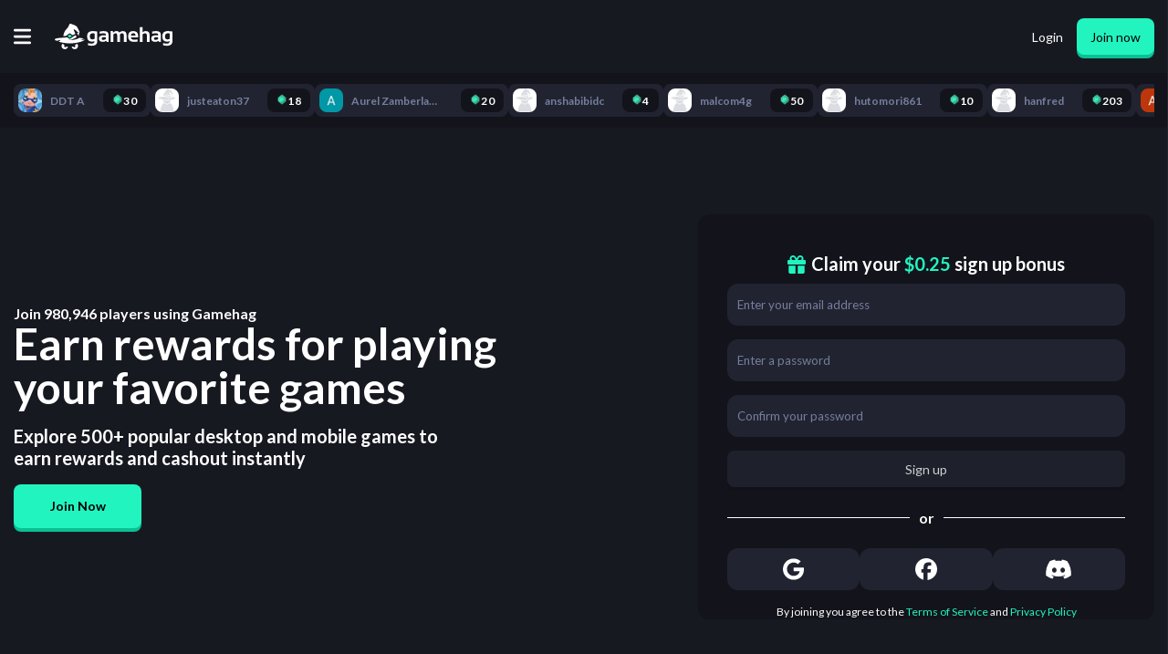

--- FILE ---
content_type: text/html; charset=utf-8
request_url: https://gamehag.com/
body_size: 131182
content:
<!DOCTYPE html><html lang="en" class="lato_9bc5a96c-module__k0fyiW__className"><head><meta charSet="utf-8"/><meta name="viewport" content="width=device-width, initial-scale=1, maximum-scale=1, user-scalable=no"/><link rel="stylesheet" href="/_next/static/chunks/f3f4c9155b05f7ac.css" data-precedence="next"/><link rel="stylesheet" href="/_next/static/chunks/1f5e5e2b6588ac55.css" data-precedence="next"/><link rel="stylesheet" href="/_next/static/chunks/db75baa434b19117.css" data-precedence="next"/><link rel="stylesheet" href="/_next/static/chunks/4bde60f075751ccb.css" data-precedence="next"/><link rel="stylesheet" href="/_next/static/chunks/80adfb20378d2c44.css" data-precedence="next"/><link rel="stylesheet" href="/_next/static/chunks/e408b33f082a23f7.css" data-precedence="next"/><link rel="preload" as="script" fetchPriority="low" href="/_next/static/chunks/0bbb4f473c4d93f2.js"/><script src="/_next/static/chunks/54c4595ba46e11dc.js" async=""></script><script src="/_next/static/chunks/da049bfd29769499.js" async=""></script><script src="/_next/static/chunks/5c54ca96cac8b5d3.js" async=""></script><script src="/_next/static/chunks/d4283d843a4c0142.js" async=""></script><script src="/_next/static/chunks/f77244c4ae32fa50.js" async=""></script><script src="/_next/static/chunks/turbopack-9157b14ac5e9e67b.js" async=""></script><script src="/_next/static/chunks/df630032a2b154d7.js" async=""></script><script src="/_next/static/chunks/b9e3759bb9322d7a.js" async=""></script><script src="/_next/static/chunks/3c61f6cb729c3ef4.js" async=""></script><script src="/_next/static/chunks/54d4df61568bf838.js" async=""></script><script src="/_next/static/chunks/98165dbc04749355.js" async=""></script><script src="/_next/static/chunks/519595b22a619962.js" async=""></script><script src="/_next/static/chunks/299163aa9761743c.js" async=""></script><script src="/_next/static/chunks/37fe52a7d85253b3.js" async=""></script><script src="/_next/static/chunks/48710fa9f0e38d2d.js" async=""></script><script src="/_next/static/chunks/096a88f103cceae7.js" async=""></script><script src="/_next/static/chunks/95c6d6058fda59a9.js" async=""></script><script src="/_next/static/chunks/784621cffaca74e7.js" async=""></script><script src="/_next/static/chunks/ae993037a3f5f11c.js" async=""></script><script src="/_next/static/chunks/c1ed17d7ea6afe88.js" async=""></script><script src="/_next/static/chunks/e5c6d6ef8712119d.js" async=""></script><script src="/_next/static/chunks/5e9c7fa9606e272a.js" async=""></script><script src="/_next/static/chunks/e8eb6ec7e59ef234.js" async=""></script><script src="/_next/static/chunks/1704888a8af35053.js" async=""></script><script src="/_next/static/chunks/6bcdcfba015f2b18.js" async=""></script><script src="/_next/static/chunks/562fca22180435f8.js" async=""></script><link rel="preload" href="/_next/static/chunks/5ab4210e0eed1753.css" as="style"/><link rel="preload" href="https://www.googletagmanager.com/gtm.js?id=GTM-TFGFJSF" as="script"/><link rel="preload" href="https://www.googletagmanager.com/gtag/js?id=G-8H6P7LSJ15" as="script"/><link rel="preload" href="https://www.googletagmanager.com/gtag/js?id=G-N5S8BH933M" as="script"/><link rel="preload" href="https://www.googletagmanager.com/gtag/js?id=G-HMVQSXVBPL" as="script"/><meta name="next-size-adjust" content=""/><title>Earn rewards for playing your favorite games</title><meta name="description" content="Explore 500+ popular desktop and mobile games to earn rewards and cashout instantly"/><meta property="og:title" content="Earn rewards for playing your favorite games"/><meta property="og:description" content="Explore 500+ popular desktop and mobile games to earn rewards and cashout instantly"/><meta name="twitter:card" content="summary"/><meta name="twitter:title" content="Earn rewards for playing your favorite games"/><meta name="twitter:description" content="Explore 500+ popular desktop and mobile games to earn rewards and cashout instantly"/><link rel="icon" href="/favicon.ico?favicon.bc30d5c8.ico" sizes="32x32" type="image/x-icon"/><link rel="icon" href="/favicon.ico" sizes="any"/><link rel="icon" href="/icon.png" type="image/png" sizes="512x512"/><link rel="apple-touch-icon" href="/apple-icon.png" type="image/png" sizes="180x180"/><meta name="sentry-trace" content="726183fbb0de41aeaacfca3623f360b8-02a9fe54b7ad9c6f-0"/><meta name="baggage" content="sentry-environment=production,sentry-release=773,sentry-public_key=3f636d5d350b36f4112de55e268ffa40,sentry-trace_id=726183fbb0de41aeaacfca3623f360b8,sentry-org_id=389930,sentry-sampled=false,sentry-sample_rand=0.007632582066679494,sentry-sample_rate=0"/><script src="/_next/static/chunks/a6dad97d9634a72d.js" noModule=""></script></head><body><div hidden=""><!--$--><!--/$--></div><script>
              /**
               * This is a hack to fix a bug where Google Translate in Chrome will cause the app to crash after navigating to a new page.
               *
               * Source: https://github.com/facebook/react/issues/11538#issuecomment-417504600
               * Trello Ticket: https://trello.com/c/81FfQPMp/54-google-translate-is-causing-the-app-to-crash-when-navigating
               */
              if (typeof Node === 'function' && Node.prototype) {
                const originalRemoveChild = Node.prototype.removeChild;

                Node.prototype.removeChild = function (child) {
                  if (child.parentNode !== this) {
                    if (console) {
                      console.error('Cannot remove a child from a different parent', child, this);
                    }
                    
                    return child;
                  }

                  return originalRemoveChild.apply(this, arguments);
                };

                const originalInsertBefore = Node.prototype.insertBefore;

                Node.prototype.insertBefore = function (newNode, referenceNode) {
                  if (referenceNode && referenceNode.parentNode !== this) {
                    if (console) {
                      console.error('Cannot insert before a reference node from a different parent', referenceNode, this);
                    }

                    return newNode;
                  }

                  return originalInsertBefore.apply(this, arguments);
                };
              }
            </script><script async="" defer="">
              (function(c,l,a,r,i,t,y){
                  c[a]=c[a]||function(){(c[a].q=c[a].q||[]).push(arguments)};
                  t=l.createElement(r);t.async=1;t.src="https://www.clarity.ms/tag/"+i;
                  y=l.getElementsByTagName(r)[0];y.parentNode.insertBefore(t,y);
              })(window, document, "clarity", "script", "r044mhai9h");
            </script><script type="application/ld+json">{"@context":"http://schema.org","@type":"Organization","name":"Gamehag","legalName":"Gamehag","logo":{"@type":"ImageObject","url":"https://gamehag.com/img/logo.png"},"url":"https://gamehag.com","description":"Play games and earn attractive rewards, invite your friends to play with, and explore the enchanted world of witches!","contactPoint":{"@type":"ContactPoint","email":"support@gamehag.com","areaServed":"PL","url":"https://gamehag.com","contactType":"Technical Support"},"sameAs":[null,null,null]}</script><div class="MainPageLayout-module-scss-module__ZJvUNW__chatClosed   MainPageLayout-module-scss-module__ZJvUNW__mainPageLayoutWrapper"><div class="MainPageLayout-module-scss-module__ZJvUNW__fixedTopnavWrapper"><div class="Topnav-module-scss-module__ceIRfa__topnavWrapper Topnav-module-scss-module__ceIRfa__chatClosed"><div class="Topnav-module-scss-module__ceIRfa__topnavInternalWrapper"><div id="mobileButtonToggle" class="Topnav-module-scss-module__ceIRfa__mobileNavButtonWrapper"><button><svg aria-hidden="true" focusable="false" data-prefix="fas" data-icon="bars" class="svg-inline--fa fa-bars " role="img" xmlns="http://www.w3.org/2000/svg" viewBox="0 0 448 512"><path fill="currentColor" d="M0 96C0 78.3 14.3 64 32 64l384 0c17.7 0 32 14.3 32 32s-14.3 32-32 32L32 128C14.3 128 0 113.7 0 96zM0 256c0-17.7 14.3-32 32-32l384 0c17.7 0 32 14.3 32 32s-14.3 32-32 32L32 288c-17.7 0-32-14.3-32-32zM448 416c0 17.7-14.3 32-32 32L32 448c-17.7 0-32-14.3-32-32s14.3-32 32-32l384 0c17.7 0 32 14.3 32 32z"></path></svg></button></div><a class="Topnav-module-scss-module__ceIRfa__logoWrapper" href="/"><svg xmlns="http://www.w3.org/2000/svg" xml:space="preserve" fill-rule="evenodd" stroke-linejoin="round" stroke-miterlimit="1.414" clip-rule="evenodd" viewBox="0 0 2977 647"><path style="fill:#fff;stroke-width:0" d="M1075.7 197.861c-44.89-7.448-83.194-11.178-114.914-11.178-94.464 0-141.691 44.97-141.691 134.907q0 132.828 121.673 132.827 35.356.002 66.032-12.997 0 62.384-74.351 62.384-50.178 0-89.956-12.996v54.586q38.997 12.996 89.435 12.997c95.842 0 143.772-39.86 143.772-119.57zm1900.68 0c-44.89-7.448-83.2-11.178-114.91-11.178-94.47 0-141.69 44.97-141.69 134.907 0 88.552 40.55 132.827 121.67 132.827 23.57 0 45.58-4.33 66.04-12.997 0 41.59-24.79 62.384-74.36 62.384-33.45 0-63.44-4.333-89.96-12.996v54.586c26 8.663 55.81 12.997 89.44 12.997 95.84 0 143.77-39.86 143.77-119.57zM1360.13 459.616h-40.03l-24.45-24.435q-35.61 24.436-78.51 24.435c-66.73 0-100.09-28.333-100.09-84.999 0-54.238 39.51-81.36 118.55-81.36 18.54 0 37.09 1.734 55.64 5.199v-20.535c0-24.435-17.6-36.65-52.78-36.65-29.81 0-62.92 4.333-99.32 12.996V199.68c36.4-8.663 69.51-12.997 99.32-12.997 81.11 0 121.67 29.983 121.67 89.939zm1323.62 0h-40.04l-24.43-24.435c-23.75 16.291-49.92 24.435-78.52 24.435-66.73 0-100.09-28.333-100.09-84.999 0-54.238 39.51-81.36 118.55-81.36 18.54 0 37.09 1.734 55.64 5.199v-20.535c0-24.435-17.6-36.65-52.78-36.65-29.81 0-62.92 4.333-99.32 12.996V199.68c36.4-8.663 69.51-12.997 99.32-12.997 81.11 0 121.67 29.983 121.67 89.939zM1467.77 186.684l8.06 39.51c24.44-26.339 53.81-39.51 88.14-39.51 34.31 0 57.8 12.477 70.45 37.431 27.9-24.954 57.11-37.431 87.61-37.431 62.75 0 94.12 34.571 94.12 103.714v169.218h-68.9V287.799q0-45.487-41.07-45.489c-20.46 0-40.13 9.187-59.02 27.553v189.753h-68.9V288.577c0-30.841-12.65-46.267-37.95-46.267q-30.165.002-56.94 27.553v189.753h-68.9V186.684zm752.16-98.776v133.608c21.49-23.221 48.96-34.832 82.42-34.832 64.64 0 96.97 33.62 96.97 100.855v172.077h-68.9V287.539q0-45.23-44.97-45.229c-22.36 0-44.2 8.928-65.52 26.774v190.532h-68.9V87.908zM1926.4 347.323q0 57.706 84.75 57.706 41.34 0 82.68-7.798v54.586c-24.09 5.199-53.39 7.798-87.87 7.798-98.97 0-148.46-46.528-148.46-139.585 0-88.898 42.73-133.346 128.18-133.346 82.84 0 124.27 42.284 124.27 126.849q0 16.897-2.34 33.79zm-635.17-2.079v43.67c-19.59 14.21-40.82 21.314-63.7 21.314-27.73 0-41.59-12.129-41.59-36.391q0-33.79 49.65-33.792c19.76 0 38.31 1.734 55.64 5.199m1323.62 0v43.67c-19.59 14.21-40.82 21.314-63.7 21.314-27.73 0-41.59-12.129-41.59-36.391q0-33.79 49.65-33.792c19.76 0 38.31 1.734 55.64 5.199m-1608.05 37.95q-28.34 14.037-57.977 14.036c-41.077 0-61.616-25.383-61.616-76.159q-.001-78.761 71.496-78.762c20.799 0 36.828 2.08 48.097 6.24zm1900.68 0c-18.89 9.359-38.22 14.036-57.98 14.036-41.07 0-61.61-25.383-61.61-76.159q0-78.761 71.49-78.762c20.8 0 36.83 2.08 48.1 6.24zm-864.61-83.699v-2.08c0-37.774-19.07-56.664-57.2-56.664-36.39 0-56.15 19.584-59.27 58.744z"></path><path style="fill:#fff;stroke-width:0" fill-rule="nonzero" d="M268.217 596.661c-16.568 0-29.998-13.429-29.998-29.993 0-8.942 3.935-16.949 10.146-22.444-8.797-7.636-16.893-16.051-24.244-25.095a907 907 0 0 1-35.882-6.401c-10.624 13.973-16.939 31.397-16.939 50.305 0 45.986 37.286 83.266 83.282 83.266 37.266 0 68.809-24.474 79.441-58.222a199.3 199.3 0 0 1-37.113-12.652c-3.749 12.292-15.173 21.236-28.693 21.236M535.426 519.659c-7.239 8.843-15.194 17.076-23.819 24.565 6.209 5.496 10.146 13.501 10.146 22.445 0 16.563-13.432 29.992-29.999 29.992-13.521 0-24.943-8.945-28.692-21.235a199.7 199.7 0 0 1-37.115 12.652c10.634 33.746 42.177 58.22 79.443 58.22 45.995 0 83.282-37.279 83.282-83.265 0-18.577-6.09-35.726-16.378-49.574a989 989 0 0 1-36.868 6.2M712.485 408.897c-19.685 0-41.839-3.374-61.52-9.286 2.322.67 4.982.97 7.891.97 26.252 0 72.739-24.529 73.017-24.676-25.193-8.077-66.102-13.738-117.788-17.529-14.879 19.359-106.267 54.37-198.965 54.37-20.948 0-41.952-1.787-62.166-5.947 3.515.235 7.057.347 10.615.347 81.682 0 185.321-60.821 185.321-65.183 0-15.575-15.682-51.417-15.682-51.417-11.196 8.888-29.507 16.673-51.982 23.461l.115.087-28.302 21.537-54.335 41.347a31.1 31.1 0 0 1-18.718 6.312 31.1 31.1 0 0 1-18.72-6.312l-43.465-33.076c-68.095 7.984-125.016 11.131-125.016 11.131-2.517.057-5.037.394-7.517.906C74.309 361.664 0 374.039 0 397.258c0 11.953 12.997 19.829 47.233 34.933 0 0 69.562-8.522 91.167-25.843 11.118 28.227-42.807 46.695-42.807 46.695 69.703 23.974 167.21 44.193 284.393 44.193 209.859 0 379.984-64.84 379.984-99.978-9.602 8.065-27.235 11.639-47.485 11.639"></path><path style="fill:#fff;stroke-width:0" fill-rule="nonzero" d="M589.012 125.766c-34.215-79.825-78.96-83.328-160.551-117.539-81.592-34.208-44.743 44.737-123.703 117.539-59.362 54.733-81.717 143.68-89.156 184.46 0 0 24.757 3.636 63.046 3.854l28.284-21.522 54.336-41.347a31.1 31.1 0 0 1 18.718-6.312 31.1 31.1 0 0 1 18.718 6.312l50.795 38.652c24.089-7.618 48.283-17.487 71.623-30.229-6.979-38.304-50.826-95.733-40.022-111.937 15.793-23.684 109.979 78.943 122.705 80.762-24.241 15.753-40.101-4.368-40.101-4.368 5.588 48.44 51.627 89.106 51.627 89.106s-18.424-31.294 2.633-73.398 5.263-34.209-28.952-114.033"></path><path style="fill:#22F4C0" fill-rule="nonzero" d="M379.985 271.965c-.818 0-1.637.261-2.323.783l-54.335 41.348 54.335 41.345a3.83 3.83 0 0 0 4.647 0l54.335-41.345-54.335-41.348a3.83 3.83 0 0 0-2.324-.783"></path></svg></a><div class="Topnav-module-scss-module__ceIRfa__mobileSpacer"></div><div class="Topnav-module-scss-module__ceIRfa__tabsWrapper"><div class="Topnav-module-scss-module__ceIRfa__earnDropdownWrapper  Topnav-module-scss-module__ceIRfa__active" role="button"><p><img alt="Gem" loading="lazy" width="16" height="16" decoding="async" data-nimg="1" style="color:transparent" srcSet="/_next/image?url=%2F_next%2Fstatic%2Fmedia%2Fgem.fd641ec1.webp&amp;w=32&amp;q=100 1x" src="/_next/image?url=%2F_next%2Fstatic%2Fmedia%2Fgem.fd641ec1.webp&amp;w=32&amp;q=100"/>Earn<svg aria-hidden="true" focusable="false" data-prefix="fas" data-icon="chevron-down" class="svg-inline--fa fa-chevron-down " role="img" xmlns="http://www.w3.org/2000/svg" viewBox="0 0 512 512" font-size="12"><path fill="currentColor" d="M233.4 406.6c12.5 12.5 32.8 12.5 45.3 0l192-192c12.5-12.5 12.5-32.8 0-45.3s-32.8-12.5-45.3 0L256 338.7 86.6 169.4c-12.5-12.5-32.8-12.5-45.3 0s-12.5 32.8 0 45.3l192 192z"></path></svg></p></div><a class="TopnavLink-module-scss-module__b_YHZa__topnavLink   " href="/cashout"><button><svg aria-hidden="true" focusable="false" data-prefix="fas" data-icon="building-columns" class="svg-inline--fa fa-building-columns " role="img" xmlns="http://www.w3.org/2000/svg" viewBox="0 0 512 512"><path fill="currentColor" d="M243.4 2.6l-224 96c-14 6-21.8 21-18.7 35.8S16.8 160 32 160l0 8c0 13.3 10.7 24 24 24l400 0c13.3 0 24-10.7 24-24l0-8c15.2 0 28.3-10.7 31.3-25.6s-4.8-29.9-18.7-35.8l-224-96c-8-3.4-17.2-3.4-25.2 0zM128 224l-64 0 0 196.3c-.6 .3-1.2 .7-1.8 1.1l-48 32c-11.7 7.8-17 22.4-12.9 35.9S17.9 512 32 512l448 0c14.1 0 26.5-9.2 30.6-22.7s-1.1-28.1-12.9-35.9l-48-32c-.6-.4-1.2-.7-1.8-1.1L448 224l-64 0 0 192-40 0 0-192-64 0 0 192-48 0 0-192-64 0 0 192-40 0 0-192zM256 64a32 32 0 1 1 0 64 32 32 0 1 1 0-64z"></path></svg><span>Cashout</span></button></a><a class="TopnavLink-module-scss-module__b_YHZa__topnavLink  TopnavLink-module-scss-module__b_YHZa__green " href="/cashout/shop"><button><svg aria-hidden="true" focusable="false" data-prefix="fas" data-icon="shop" class="svg-inline--fa fa-shop " role="img" xmlns="http://www.w3.org/2000/svg" viewBox="0 0 640 512"><path fill="currentColor" d="M36.8 192l566.3 0c20.3 0 36.8-16.5 36.8-36.8c0-7.3-2.2-14.4-6.2-20.4L558.2 21.4C549.3 8 534.4 0 518.3 0L121.7 0c-16 0-31 8-39.9 21.4L6.2 134.7c-4 6.1-6.2 13.2-6.2 20.4C0 175.5 16.5 192 36.8 192zM64 224l0 160 0 80c0 26.5 21.5 48 48 48l224 0c26.5 0 48-21.5 48-48l0-80 0-160-64 0 0 160-192 0 0-160-64 0zm448 0l0 256c0 17.7 14.3 32 32 32s32-14.3 32-32l0-256-64 0z"></path></svg><span>Shop</span></button></a><a class="TopnavLink-module-scss-module__b_YHZa__topnavLink   " href="/leaderboard"><button><svg aria-hidden="true" focusable="false" data-prefix="fas" data-icon="trophy" class="svg-inline--fa fa-trophy " role="img" xmlns="http://www.w3.org/2000/svg" viewBox="0 0 576 512"><path fill="currentColor" d="M400 0L176 0c-26.5 0-48.1 21.8-47.1 48.2c.2 5.3 .4 10.6 .7 15.8L24 64C10.7 64 0 74.7 0 88c0 92.6 33.5 157 78.5 200.7c44.3 43.1 98.3 64.8 138.1 75.8c23.4 6.5 39.4 26 39.4 45.6c0 20.9-17 37.9-37.9 37.9L192 448c-17.7 0-32 14.3-32 32s14.3 32 32 32l192 0c17.7 0 32-14.3 32-32s-14.3-32-32-32l-26.1 0C337 448 320 431 320 410.1c0-19.6 15.9-39.2 39.4-45.6c39.9-11 93.9-32.7 138.2-75.8C542.5 245 576 180.6 576 88c0-13.3-10.7-24-24-24L446.4 64c.3-5.2 .5-10.4 .7-15.8C448.1 21.8 426.5 0 400 0zM48.9 112l84.4 0c9.1 90.1 29.2 150.3 51.9 190.6c-24.9-11-50.8-26.5-73.2-48.3c-32-31.1-58-76-63-142.3zM464.1 254.3c-22.4 21.8-48.3 37.3-73.2 48.3c22.7-40.3 42.8-100.5 51.9-190.6l84.4 0c-5.1 66.3-31.1 111.2-63 142.3z"></path></svg><span>Leaderboard</span></button></a><a class="TopnavLink-module-scss-module__b_YHZa__topnavLink   TopnavLink-module-scss-module__b_YHZa__gold" href="/giveaways"><button><svg aria-hidden="true" focusable="false" data-prefix="fas" data-icon="gift" class="svg-inline--fa fa-gift " role="img" xmlns="http://www.w3.org/2000/svg" viewBox="0 0 512 512"><path fill="currentColor" d="M190.5 68.8L225.3 128l-1.3 0-72 0c-22.1 0-40-17.9-40-40s17.9-40 40-40l2.2 0c14.9 0 28.8 7.9 36.3 20.8zM64 88c0 14.4 3.5 28 9.6 40L32 128c-17.7 0-32 14.3-32 32l0 64c0 17.7 14.3 32 32 32l448 0c17.7 0 32-14.3 32-32l0-64c0-17.7-14.3-32-32-32l-41.6 0c6.1-12 9.6-25.6 9.6-40c0-48.6-39.4-88-88-88l-2.2 0c-31.9 0-61.5 16.9-77.7 44.4L256 85.5l-24.1-41C215.7 16.9 186.1 0 154.2 0L152 0C103.4 0 64 39.4 64 88zm336 0c0 22.1-17.9 40-40 40l-72 0-1.3 0 34.8-59.2C329.1 55.9 342.9 48 357.8 48l2.2 0c22.1 0 40 17.9 40 40zM32 288l0 176c0 26.5 21.5 48 48 48l144 0 0-224L32 288zM288 512l144 0c26.5 0 48-21.5 48-48l0-176-192 0 0 224z"></path></svg><span>Giveaways</span></button></a></div><div class="Topnav-module-scss-module__ceIRfa__authenticationWrapper"><a href="/authentication/login"><button class="Topnav-module-scss-module__ceIRfa__loginButton">Login</button></a><a href="/authentication/signup"><button class="Button-module-scss-module__crHIeG__button  SubmitButton-module-scss-module__KgOkCG__submitButton">Join now</button></a></div></div></div></div><!--$?--><template id="B:0"></template><div class=" RecentActivityBarLoading-module-scss-module__G6upkG__chatClosed RecentActivityBarLoading-module-scss-module__G6upkG__recentActivityBarLoading"><div class="RecentActivityBarLoading-module-scss-module__G6upkG__recentActivityBarLoadingInternalWrapper"><div class="RecentActivityBarLoading-module-scss-module__G6upkG__recentActivityBarLoadingItem" style="min-width:100px"></div><div class="RecentActivityBarLoading-module-scss-module__G6upkG__recentActivityBarLoadingItem" style="min-width:113px"></div><div class="RecentActivityBarLoading-module-scss-module__G6upkG__recentActivityBarLoadingItem" style="min-width:126px"></div><div class="RecentActivityBarLoading-module-scss-module__G6upkG__recentActivityBarLoadingItem" style="min-width:139px"></div><div class="RecentActivityBarLoading-module-scss-module__G6upkG__recentActivityBarLoadingItem" style="min-width:152px"></div><div class="RecentActivityBarLoading-module-scss-module__G6upkG__recentActivityBarLoadingItem" style="min-width:165px"></div><div class="RecentActivityBarLoading-module-scss-module__G6upkG__recentActivityBarLoadingItem" style="min-width:178px"></div><div class="RecentActivityBarLoading-module-scss-module__G6upkG__recentActivityBarLoadingItem" style="min-width:191px"></div><div class="RecentActivityBarLoading-module-scss-module__G6upkG__recentActivityBarLoadingItem" style="min-width:103px"></div><div class="RecentActivityBarLoading-module-scss-module__G6upkG__recentActivityBarLoadingItem" style="min-width:116px"></div></div></div><!--/$--><div class="ChatColumn-module-scss-module__qvp0tW__isLander  ChatColumn-module-scss-module__qvp0tW__closed ChatColumn-module-scss-module__qvp0tW__chatColumn"><div class="ChatColumn-module-scss-module__qvp0tW__chatButtonsWrapper"><button class="ChatColumn-module-scss-module__qvp0tW__closeButton"><svg aria-hidden="true" focusable="false" data-prefix="fas" data-icon="xmark" class="svg-inline--fa fa-xmark " role="img" xmlns="http://www.w3.org/2000/svg" viewBox="0 0 384 512"><path fill="currentColor" d="M342.6 150.6c12.5-12.5 12.5-32.8 0-45.3s-32.8-12.5-45.3 0L192 210.7 86.6 105.4c-12.5-12.5-32.8-12.5-45.3 0s-12.5 32.8 0 45.3L146.7 256 41.4 361.4c-12.5 12.5-12.5 32.8 0 45.3s32.8 12.5 45.3 0L192 301.3 297.4 406.6c12.5 12.5 32.8 12.5 45.3 0s12.5-32.8 0-45.3L237.3 256 342.6 150.6z"></path></svg></button><button class="ChatColumn-module-scss-module__qvp0tW__chatRoom"><p><svg aria-hidden="true" focusable="false" data-prefix="fas" data-icon="hashtag" class="svg-inline--fa fa-hashtag " role="img" xmlns="http://www.w3.org/2000/svg" viewBox="0 0 448 512"><path fill="currentColor" d="M181.3 32.4c17.4 2.9 29.2 19.4 26.3 36.8L197.8 128l95.1 0 11.5-69.3c2.9-17.4 19.4-29.2 36.8-26.3s29.2 19.4 26.3 36.8L357.8 128l58.2 0c17.7 0 32 14.3 32 32s-14.3 32-32 32l-68.9 0L325.8 320l58.2 0c17.7 0 32 14.3 32 32s-14.3 32-32 32l-68.9 0-11.5 69.3c-2.9 17.4-19.4 29.2-36.8 26.3s-29.2-19.4-26.3-36.8l9.8-58.7-95.1 0-11.5 69.3c-2.9 17.4-19.4 29.2-36.8 26.3s-29.2-19.4-26.3-36.8L90.2 384 32 384c-17.7 0-32-14.3-32-32s14.3-32 32-32l68.9 0 21.3-128L64 192c-17.7 0-32-14.3-32-32s14.3-32 32-32l68.9 0 11.5-69.3c2.9-17.4 19.4-29.2 36.8-26.3zM187.1 192L165.8 320l95.1 0 21.3-128-95.1 0z"></path></svg>general</p></button><button class="ChatColumn-module-scss-module__qvp0tW__popoutWrapper"><svg aria-hidden="true" focusable="false" data-prefix="fas" data-icon="arrow-up-right-from-square" class="svg-inline--fa fa-arrow-up-right-from-square " role="img" xmlns="http://www.w3.org/2000/svg" viewBox="0 0 512 512"><path fill="currentColor" d="M320 0c-17.7 0-32 14.3-32 32s14.3 32 32 32l82.7 0L201.4 265.4c-12.5 12.5-12.5 32.8 0 45.3s32.8 12.5 45.3 0L448 109.3l0 82.7c0 17.7 14.3 32 32 32s32-14.3 32-32l0-160c0-17.7-14.3-32-32-32L320 0zM80 32C35.8 32 0 67.8 0 112L0 432c0 44.2 35.8 80 80 80l320 0c44.2 0 80-35.8 80-80l0-112c0-17.7-14.3-32-32-32s-32 14.3-32 32l0 112c0 8.8-7.2 16-16 16L80 448c-8.8 0-16-7.2-16-16l0-320c0-8.8 7.2-16 16-16l112 0c17.7 0 32-14.3 32-32s-14.3-32-32-32L80 32z"></path></svg></button></div><div class="WidgetsWrapper-module-scss-module__bsSfJa__wrapper"><div class="WidgetsWrapper-module-scss-module__bsSfJa__blurBackground"></div><div class="Rain-module-scss-module__K7G37G__rain"><div class="Rain-module-scss-module__K7G37G__textWrapper"><span class="Rain-module-scss-module__K7G37G__rainTitle">Rain<a href="https://intercom.help/gamehag/articles/10969246-what-is-rain" target="_blank"><svg aria-hidden="true" focusable="false" data-prefix="fas" data-icon="circle-question" class="svg-inline--fa fa-circle-question " role="img" xmlns="http://www.w3.org/2000/svg" viewBox="0 0 512 512"><path fill="currentColor" d="M256 512A256 256 0 1 0 256 0a256 256 0 1 0 0 512zM169.8 165.3c7.9-22.3 29.1-37.3 52.8-37.3l58.3 0c34.9 0 63.1 28.3 63.1 63.1c0 22.6-12.1 43.5-31.7 54.8L280 264.4c-.2 13-10.9 23.6-24 23.6c-13.3 0-24-10.7-24-24l0-13.5c0-8.6 4.6-16.5 12.1-20.8l44.3-25.4c4.7-2.7 7.6-7.7 7.6-13.1c0-8.4-6.8-15.1-15.1-15.1l-58.3 0c-3.4 0-6.4 2.1-7.5 5.3l-.4 1.2c-4.4 12.5-18.2 19-30.6 14.6s-19-18.2-14.6-30.6l.4-1.2zM224 352a32 32 0 1 1 64 0 32 32 0 1 1 -64 0z"></path></svg></a></span><p class="Rain-module-scss-module__K7G37G__currencyDisplay"><span class="CurrencyDisplay-module-scss-module__AL_kTa__currencyDisplay  "><img alt="Gem" loading="lazy" width="16" height="16" decoding="async" data-nimg="1" class=" CurrencyDisplay-module-scss-module__AL_kTa__currencyDisplayIcon" style="color:transparent" srcSet="/_next/image?url=%2F_next%2Fstatic%2Fmedia%2Fgem.fd641ec1.webp&amp;w=32&amp;q=100 1x" src="/_next/image?url=%2F_next%2Fstatic%2Fmedia%2Fgem.fd641ec1.webp&amp;w=32&amp;q=100"/><span>603</span></span></p></div><div class="Rain-module-scss-module__K7G37G__buttonsWrapper"><button class="Button-module-scss-module__crHIeG__button Rain-module-scss-module__K7G37G__rainTipButton"><svg aria-hidden="true" focusable="false" data-prefix="fas" data-icon="plus" class="svg-inline--fa fa-plus " role="img" xmlns="http://www.w3.org/2000/svg" viewBox="0 0 448 512"><path fill="currentColor" d="M256 80c0-17.7-14.3-32-32-32s-32 14.3-32 32l0 144L48 224c-17.7 0-32 14.3-32 32s14.3 32 32 32l144 0 0 144c0 17.7 14.3 32 32 32s32-14.3 32-32l0-144 144 0c17.7 0 32-14.3 32-32s-14.3-32-32-32l-144 0 0-144z"></path></svg></button><button class="Button-module-scss-module__crHIeG__button Rain-module-scss-module__K7G37G__joinButton SubmitButton-module-scss-module__KgOkCG__submitButton">Join</button></div><div class="CountdownBar-module-scss-module__2b80Gq__countdownBar undefined"><div class="CountdownBar-module-scss-module__2b80Gq__countdownBarInner undefined" style="width:0%"></div></div></div></div><div class="ChatColumn-module-scss-module__qvp0tW__notificationsWrapper"></div><div class="ChatColumn-module-scss-module__qvp0tW__messagesWrapper"><div></div><div class="ChatMessage-module-scss-module__Xrj8WW__chatMessageWrapper"><div aria-roledescription="paragraph" role="paragraph" class=" "><span class="ChatMessage-module-scss-module__Xrj8WW__userWrapper ChatMessage-module-scss-module__Xrj8WW__clickable"><img alt="novice rank icon" loading="lazy" width="16" height="16" decoding="async" data-nimg="1" class="ChatMessage-module-scss-module__Xrj8WW__userRankIcon" style="color:transparent" srcSet="/_next/image?url=%2F_next%2Fstatic%2Fmedia%2Fnovice.5a02204d.webp&amp;w=32&amp;q=100 1x" src="/_next/image?url=%2F_next%2Fstatic%2Fmedia%2Fnovice.5a02204d.webp&amp;w=32&amp;q=100"/><span class="ChatMessage-module-scss-module__Xrj8WW__name">Wh1te09<!-- -->: </span></span>Hava sends the money? To what email?</div></div><div class="ChatMessage-module-scss-module__Xrj8WW__chatMessageWrapper"><div aria-roledescription="paragraph" role="paragraph" class=" "><span class="ChatMessage-module-scss-module__Xrj8WW__userWrapper ChatMessage-module-scss-module__Xrj8WW__clickable"><img alt="novice rank icon" loading="lazy" width="16" height="16" decoding="async" data-nimg="1" class="ChatMessage-module-scss-module__Xrj8WW__userRankIcon" style="color:transparent" srcSet="/_next/image?url=%2F_next%2Fstatic%2Fmedia%2Fnovice.5a02204d.webp&amp;w=32&amp;q=100 1x" src="/_next/image?url=%2F_next%2Fstatic%2Fmedia%2Fnovice.5a02204d.webp&amp;w=32&amp;q=100"/><span class="ChatMessage-module-scss-module__Xrj8WW__name">Wh1te09<!-- -->: </span></span>My PayPal email address is not the same as my Gamehag registration email.</div></div><div class="ChatMessage-module-scss-module__Xrj8WW__chatMessageWrapper"><div aria-roledescription="paragraph" role="paragraph" class=" "><span class="ChatMessage-module-scss-module__Xrj8WW__userWrapper ChatMessage-module-scss-module__Xrj8WW__clickable"><img alt="novice rank icon" loading="lazy" width="16" height="16" decoding="async" data-nimg="1" class="ChatMessage-module-scss-module__Xrj8WW__userRankIcon" style="color:transparent" srcSet="/_next/image?url=%2F_next%2Fstatic%2Fmedia%2Fnovice.5a02204d.webp&amp;w=32&amp;q=100 1x" src="/_next/image?url=%2F_next%2Fstatic%2Fmedia%2Fnovice.5a02204d.webp&amp;w=32&amp;q=100"/><span class="ChatMessage-module-scss-module__Xrj8WW__name">Wh1te09<!-- -->: </span></span>I requested it through PayPal but why didn&#x27;t I ask for an email address?</div></div><div class="ChatMessage-module-scss-module__Xrj8WW__chatMessageWrapper"><div aria-roledescription="paragraph" role="paragraph" class=" "><span class="ChatMessage-module-scss-module__Xrj8WW__userWrapper ChatMessage-module-scss-module__Xrj8WW__clickable"><img alt="sorcerer rank icon" loading="lazy" width="16" height="16" decoding="async" data-nimg="1" class="ChatMessage-module-scss-module__Xrj8WW__userRankIcon" style="color:transparent" srcSet="/_next/image?url=%2F_next%2Fstatic%2Fmedia%2Fsorcerer.2a9cd938.webp&amp;w=32&amp;q=100 1x" src="/_next/image?url=%2F_next%2Fstatic%2Fmedia%2Fsorcerer.2a9cd938.webp&amp;w=32&amp;q=100"/><span class="ChatMessage-module-scss-module__Xrj8WW__name">hanfred<!-- -->: </span></span>well if you redeem in 8 hours it only takes like a minute :D</div></div><div class="ChatMessage-module-scss-module__Xrj8WW__chatMessageWrapper"><div aria-roledescription="paragraph" role="paragraph" class=" "><span class="ChatMessage-module-scss-module__Xrj8WW__userWrapper ChatMessage-module-scss-module__Xrj8WW__clickable"><img alt="novice rank icon" loading="lazy" width="16" height="16" decoding="async" data-nimg="1" class="ChatMessage-module-scss-module__Xrj8WW__userRankIcon" style="color:transparent" srcSet="/_next/image?url=%2F_next%2Fstatic%2Fmedia%2Fnovice.5a02204d.webp&amp;w=32&amp;q=100 1x" src="/_next/image?url=%2F_next%2Fstatic%2Fmedia%2Fnovice.5a02204d.webp&amp;w=32&amp;q=100"/><span class="ChatMessage-module-scss-module__Xrj8WW__name">Wh1te09<!-- -->: </span></span>so all the slow ones :D great!</div></div><div class="ChatMessage-module-scss-module__Xrj8WW__chatMessageWrapper"><div aria-roledescription="paragraph" role="paragraph" class=" "><span class="ChatMessage-module-scss-module__Xrj8WW__userWrapper ChatMessage-module-scss-module__Xrj8WW__clickable"><img alt="sorcerer rank icon" loading="lazy" width="16" height="16" decoding="async" data-nimg="1" class="ChatMessage-module-scss-module__Xrj8WW__userRankIcon" style="color:transparent" srcSet="/_next/image?url=%2F_next%2Fstatic%2Fmedia%2Fsorcerer.2a9cd938.webp&amp;w=32&amp;q=100 1x" src="/_next/image?url=%2F_next%2Fstatic%2Fmedia%2Fsorcerer.2a9cd938.webp&amp;w=32&amp;q=100"/><span class="ChatMessage-module-scss-module__Xrj8WW__name">hanfred<!-- -->: </span></span>sleeping admin cant send money</div></div><div class="ChatMessage-module-scss-module__Xrj8WW__chatMessageWrapper"><div aria-roledescription="paragraph" role="paragraph" class=" "><span class="ChatMessage-module-scss-module__Xrj8WW__userWrapper ChatMessage-module-scss-module__Xrj8WW__clickable"><img alt="novice rank icon" loading="lazy" width="16" height="16" decoding="async" data-nimg="1" class="ChatMessage-module-scss-module__Xrj8WW__userRankIcon" style="color:transparent" srcSet="/_next/image?url=%2F_next%2Fstatic%2Fmedia%2Fnovice.5a02204d.webp&amp;w=32&amp;q=100 1x" src="/_next/image?url=%2F_next%2Fstatic%2Fmedia%2Fnovice.5a02204d.webp&amp;w=32&amp;q=100"/><span class="ChatMessage-module-scss-module__Xrj8WW__name">hutomori861<!-- -->: </span></span><span class="ChatEmote-module-scss-module__rRG87a__chatEmoteContainer"><img alt="Astute Gentleman emote (inline chat version)" loading="lazy" width="22" height="22" decoding="async" data-nimg="1" class="ChatEmote-module-scss-module__rRG87a__chatEmoteImage" style="color:transparent;display:inline;vertical-align:middle" sizes="22x22" srcSet="/_next/image?url=%2F_next%2Fstatic%2Fmedia%2Fastute.58652501.png&amp;w=32&amp;q=100 32w, /_next/image?url=%2F_next%2Fstatic%2Fmedia%2Fastute.58652501.png&amp;w=48&amp;q=100 48w, /_next/image?url=%2F_next%2Fstatic%2Fmedia%2Fastute.58652501.png&amp;w=64&amp;q=100 64w, /_next/image?url=%2F_next%2Fstatic%2Fmedia%2Fastute.58652501.png&amp;w=96&amp;q=100 96w, /_next/image?url=%2F_next%2Fstatic%2Fmedia%2Fastute.58652501.png&amp;w=128&amp;q=100 128w, /_next/image?url=%2F_next%2Fstatic%2Fmedia%2Fastute.58652501.png&amp;w=256&amp;q=100 256w, /_next/image?url=%2F_next%2Fstatic%2Fmedia%2Fastute.58652501.png&amp;w=384&amp;q=100 384w, /_next/image?url=%2F_next%2Fstatic%2Fmedia%2Fastute.58652501.png&amp;w=640&amp;q=100 640w, /_next/image?url=%2F_next%2Fstatic%2Fmedia%2Fastute.58652501.png&amp;w=750&amp;q=100 750w, /_next/image?url=%2F_next%2Fstatic%2Fmedia%2Fastute.58652501.png&amp;w=828&amp;q=100 828w, /_next/image?url=%2F_next%2Fstatic%2Fmedia%2Fastute.58652501.png&amp;w=1080&amp;q=100 1080w, /_next/image?url=%2F_next%2Fstatic%2Fmedia%2Fastute.58652501.png&amp;w=1200&amp;q=100 1200w, /_next/image?url=%2F_next%2Fstatic%2Fmedia%2Fastute.58652501.png&amp;w=1920&amp;q=100 1920w, /_next/image?url=%2F_next%2Fstatic%2Fmedia%2Fastute.58652501.png&amp;w=2048&amp;q=100 2048w, /_next/image?url=%2F_next%2Fstatic%2Fmedia%2Fastute.58652501.png&amp;w=3840&amp;q=100 3840w" src="/_next/image?url=%2F_next%2Fstatic%2Fmedia%2Fastute.58652501.png&amp;w=3840&amp;q=100"/></span></div></div><div class="ChatMessage-module-scss-module__Xrj8WW__chatMessageWrapper"><div aria-roledescription="paragraph" role="paragraph" class=" "><span class="ChatMessage-module-scss-module__Xrj8WW__userWrapper ChatMessage-module-scss-module__Xrj8WW__clickable"><img alt="sorcerer rank icon" loading="lazy" width="16" height="16" decoding="async" data-nimg="1" class="ChatMessage-module-scss-module__Xrj8WW__userRankIcon" style="color:transparent" srcSet="/_next/image?url=%2F_next%2Fstatic%2Fmedia%2Fsorcerer.2a9cd938.webp&amp;w=32&amp;q=100 1x" src="/_next/image?url=%2F_next%2Fstatic%2Fmedia%2Fsorcerer.2a9cd938.webp&amp;w=32&amp;q=100"/><span class="ChatMessage-module-scss-module__Xrj8WW__name">hanfred<!-- -->: </span></span>all the same</div></div><div class="ChatMessage-module-scss-module__Xrj8WW__chatMessageWrapper"><div aria-roledescription="paragraph" role="paragraph" class=" "><span class="ChatMessage-module-scss-module__Xrj8WW__userWrapper ChatMessage-module-scss-module__Xrj8WW__clickable"><img alt="novice rank icon" loading="lazy" width="16" height="16" decoding="async" data-nimg="1" class="ChatMessage-module-scss-module__Xrj8WW__userRankIcon" style="color:transparent" srcSet="/_next/image?url=%2F_next%2Fstatic%2Fmedia%2Fnovice.5a02204d.webp&amp;w=32&amp;q=100 1x" src="/_next/image?url=%2F_next%2Fstatic%2Fmedia%2Fnovice.5a02204d.webp&amp;w=32&amp;q=100"/><span class="ChatMessage-module-scss-module__Xrj8WW__name">Wh1te09<!-- -->: </span></span>Which cashuot is the fastest?</div></div><div class="ChatMessage-module-scss-module__Xrj8WW__chatMessageWrapper"><div aria-roledescription="paragraph" role="paragraph" class=" "><span class="ChatMessage-module-scss-module__Xrj8WW__userWrapper ChatMessage-module-scss-module__Xrj8WW__clickable"><img alt="sorcerer rank icon" loading="lazy" width="16" height="16" decoding="async" data-nimg="1" class="ChatMessage-module-scss-module__Xrj8WW__userRankIcon" style="color:transparent" srcSet="/_next/image?url=%2F_next%2Fstatic%2Fmedia%2Fsorcerer.2a9cd938.webp&amp;w=32&amp;q=100 1x" src="/_next/image?url=%2F_next%2Fstatic%2Fmedia%2Fsorcerer.2a9cd938.webp&amp;w=32&amp;q=100"/><span class="ChatMessage-module-scss-module__Xrj8WW__name">hanfred<!-- -->: </span></span>I&#x27;d say like 8 hours from now when admin wakes up</div></div><div class="ChatMessage-module-scss-module__Xrj8WW__chatMessageWrapper"><div aria-roledescription="paragraph" role="paragraph" class=" "><span class="ChatMessage-module-scss-module__Xrj8WW__userWrapper ChatMessage-module-scss-module__Xrj8WW__clickable"><img alt="novice rank icon" loading="lazy" width="16" height="16" decoding="async" data-nimg="1" class="ChatMessage-module-scss-module__Xrj8WW__userRankIcon" style="color:transparent" srcSet="/_next/image?url=%2F_next%2Fstatic%2Fmedia%2Fnovice.5a02204d.webp&amp;w=32&amp;q=100 1x" src="/_next/image?url=%2F_next%2Fstatic%2Fmedia%2Fnovice.5a02204d.webp&amp;w=32&amp;q=100"/><span class="ChatMessage-module-scss-module__Xrj8WW__name">Wh1te09<!-- -->: </span></span>How long does it take for the money to arrive in PayPal?</div></div><div class="ChatMessage-module-scss-module__Xrj8WW__chatMessageWrapper"><div aria-roledescription="paragraph" role="paragraph" class=" "><span class="ChatMessage-module-scss-module__Xrj8WW__userWrapper ChatMessage-module-scss-module__Xrj8WW__clickable"><img alt="novice rank icon" loading="lazy" width="16" height="16" decoding="async" data-nimg="1" class="ChatMessage-module-scss-module__Xrj8WW__userRankIcon" style="color:transparent" srcSet="/_next/image?url=%2F_next%2Fstatic%2Fmedia%2Fnovice.5a02204d.webp&amp;w=32&amp;q=100 1x" src="/_next/image?url=%2F_next%2Fstatic%2Fmedia%2Fnovice.5a02204d.webp&amp;w=32&amp;q=100"/><span class="ChatMessage-module-scss-module__Xrj8WW__name">肉松<!-- -->: </span></span><span class="ChatEmote-module-scss-module__rRG87a__chatEmoteContainer"><img alt="Dance Green emote (inline chat version)" loading="lazy" width="22" height="22" decoding="async" data-nimg="1" class="ChatEmote-module-scss-module__rRG87a__chatEmoteImage" style="color:transparent;display:inline;vertical-align:middle" src="/img/emotes/dancegreen.webp"/></span></div></div><div class="ChatMessage-module-scss-module__Xrj8WW__chatMessageWrapper"><div aria-roledescription="paragraph" role="paragraph" class=" "><span class="ChatMessage-module-scss-module__Xrj8WW__userWrapper ChatMessage-module-scss-module__Xrj8WW__clickable"><img alt="enchanter rank icon" loading="lazy" width="16" height="16" decoding="async" data-nimg="1" class="ChatMessage-module-scss-module__Xrj8WW__userRankIcon" style="color:transparent" srcSet="/_next/image?url=%2F_next%2Fstatic%2Fmedia%2Fenchanter.a55a83f2.webp&amp;w=32&amp;q=100 1x" src="/_next/image?url=%2F_next%2Fstatic%2Fmedia%2Fenchanter.a55a83f2.webp&amp;w=32&amp;q=100"/><span class="ChatMessage-module-scss-module__Xrj8WW__name">dem.pferd.heisst.horst<!-- -->: </span></span><span class="ChatEmote-module-scss-module__rRG87a__chatEmoteContainer"><img alt="Dance Unique emote (inline chat version)" loading="lazy" width="22" height="22" decoding="async" data-nimg="1" class="ChatEmote-module-scss-module__rRG87a__chatEmoteImage" style="color:transparent;display:inline;vertical-align:middle" src="/img/emotes/danceunique.webp"/></span></div></div><div class="ChatMessage-module-scss-module__Xrj8WW__chatMessageWrapper"><div aria-roledescription="paragraph" role="paragraph" class=" "><span class="ChatMessage-module-scss-module__Xrj8WW__userWrapper ChatMessage-module-scss-module__Xrj8WW__clickable"><img alt="novice rank icon" loading="lazy" width="16" height="16" decoding="async" data-nimg="1" class="ChatMessage-module-scss-module__Xrj8WW__userRankIcon" style="color:transparent" srcSet="/_next/image?url=%2F_next%2Fstatic%2Fmedia%2Fnovice.5a02204d.webp&amp;w=32&amp;q=100 1x" src="/_next/image?url=%2F_next%2Fstatic%2Fmedia%2Fnovice.5a02204d.webp&amp;w=32&amp;q=100"/><span class="ChatMessage-module-scss-module__Xrj8WW__name">Wh1te09<!-- -->: </span></span>Hali</div></div><div class="ChatMessage-module-scss-module__Xrj8WW__chatMessageWrapper"><div aria-roledescription="paragraph" role="paragraph" class=" ChatMessage-module-scss-module__Xrj8WW__systemMessage"><span class="ChatMessage-module-scss-module__Xrj8WW__userWrapper "><img alt="System" loading="lazy" width="16" height="16" decoding="async" data-nimg="1" class="ChatMessage-module-scss-module__Xrj8WW__userRankIcon" style="color:transparent" srcSet="/_next/image?url=%2F_next%2Fstatic%2Fmedia%2Fsystem.6e5993d5.webp&amp;w=32&amp;q=100 1x" src="/_next/image?url=%2F_next%2Fstatic%2Fmedia%2Fsystem.6e5993d5.webp&amp;w=32&amp;q=100"/><span class="ChatMessage-module-scss-module__Xrj8WW__name">Gamehag<!-- -->: </span></span>@Wh1te09 tipped <span class="CurrencyDisplay-module-scss-module__AL_kTa__currencyDisplay ChatMessage-module-scss-module__Xrj8WW__currencyDisplay "><img alt="Gem" loading="lazy" width="14" height="14" decoding="async" data-nimg="1" class=" CurrencyDisplay-module-scss-module__AL_kTa__currencyDisplayIcon" style="color:transparent" srcSet="/_next/image?url=%2F_next%2Fstatic%2Fmedia%2Fgem.fd641ec1.webp&amp;w=32&amp;q=100 1x" src="/_next/image?url=%2F_next%2Fstatic%2Fmedia%2Fgem.fd641ec1.webp&amp;w=32&amp;q=100"/><span>140</span></span> to the Rain</div></div><div class="ChatMessage-module-scss-module__Xrj8WW__chatMessageWrapper"><div aria-roledescription="paragraph" role="paragraph" class=" ChatMessage-module-scss-module__Xrj8WW__systemMessage"><span class="ChatMessage-module-scss-module__Xrj8WW__userWrapper "><img alt="System" loading="lazy" width="16" height="16" decoding="async" data-nimg="1" class="ChatMessage-module-scss-module__Xrj8WW__userRankIcon" style="color:transparent" srcSet="/_next/image?url=%2F_next%2Fstatic%2Fmedia%2Fsystem.6e5993d5.webp&amp;w=32&amp;q=100 1x" src="/_next/image?url=%2F_next%2Fstatic%2Fmedia%2Fsystem.6e5993d5.webp&amp;w=32&amp;q=100"/><span class="ChatMessage-module-scss-module__Xrj8WW__name">Gamehag<!-- -->: </span></span>10 users received <span class="CurrencyDisplay-module-scss-module__AL_kTa__currencyDisplay ChatMessage-module-scss-module__Xrj8WW__currencyDisplay "><img alt="Gem" loading="lazy" width="14" height="14" decoding="async" data-nimg="1" class=" CurrencyDisplay-module-scss-module__AL_kTa__currencyDisplayIcon" style="color:transparent" srcSet="/_next/image?url=%2F_next%2Fstatic%2Fmedia%2Fgem.fd641ec1.webp&amp;w=32&amp;q=100 1x" src="/_next/image?url=%2F_next%2Fstatic%2Fmedia%2Fgem.fd641ec1.webp&amp;w=32&amp;q=100"/><span>69</span></span> from the Rain.</div></div><div class="ChatMessage-module-scss-module__Xrj8WW__chatMessageWrapper"><div aria-roledescription="paragraph" role="paragraph" class=" "><span class="ChatMessage-module-scss-module__Xrj8WW__userWrapper ChatMessage-module-scss-module__Xrj8WW__clickable"><img alt="novice rank icon" loading="lazy" width="16" height="16" decoding="async" data-nimg="1" class="ChatMessage-module-scss-module__Xrj8WW__userRankIcon" style="color:transparent" srcSet="/_next/image?url=%2F_next%2Fstatic%2Fmedia%2Fnovice.5a02204d.webp&amp;w=32&amp;q=100 1x" src="/_next/image?url=%2F_next%2Fstatic%2Fmedia%2Fnovice.5a02204d.webp&amp;w=32&amp;q=100"/><span class="ChatMessage-module-scss-module__Xrj8WW__name">Bernard Asante<!-- -->: </span></span>67</div></div><div class="ChatMessage-module-scss-module__Xrj8WW__chatMessageWrapper"><div aria-roledescription="paragraph" role="paragraph" class=" "><span class="ChatMessage-module-scss-module__Xrj8WW__userWrapper ChatMessage-module-scss-module__Xrj8WW__clickable"><img alt="apprentice rank icon" loading="lazy" width="16" height="16" decoding="async" data-nimg="1" class="ChatMessage-module-scss-module__Xrj8WW__userRankIcon" style="color:transparent" srcSet="/_next/image?url=%2F_next%2Fstatic%2Fmedia%2Fapprentice.62d4ed4d.webp&amp;w=32&amp;q=100 1x" src="/_next/image?url=%2F_next%2Fstatic%2Fmedia%2Fapprentice.62d4ed4d.webp&amp;w=32&amp;q=100"/><span class="ChatMessage-module-scss-module__Xrj8WW__name">Thesan<!-- -->: </span></span><span class="ChatEmote-module-scss-module__rRG87a__chatEmoteContainer"><img alt="Dancin emote (inline chat version)" loading="lazy" width="22" height="22" decoding="async" data-nimg="1" class="ChatEmote-module-scss-module__rRG87a__chatEmoteImage" style="color:transparent;display:inline;vertical-align:middle" src="/img/emotes/dancin.webp"/></span></div></div><div class="ChatMessage-module-scss-module__Xrj8WW__chatMessageWrapper"><div aria-roledescription="paragraph" role="paragraph" class=" "><span class="ChatMessage-module-scss-module__Xrj8WW__userWrapper ChatMessage-module-scss-module__Xrj8WW__clickable"><img alt="novice rank icon" loading="lazy" width="16" height="16" decoding="async" data-nimg="1" class="ChatMessage-module-scss-module__Xrj8WW__userRankIcon" style="color:transparent" srcSet="/_next/image?url=%2F_next%2Fstatic%2Fmedia%2Fnovice.5a02204d.webp&amp;w=32&amp;q=100 1x" src="/_next/image?url=%2F_next%2Fstatic%2Fmedia%2Fnovice.5a02204d.webp&amp;w=32&amp;q=100"/><span class="ChatMessage-module-scss-module__Xrj8WW__name">aqualin0<!-- -->: </span></span><span class="ChatEmote-module-scss-module__rRG87a__chatEmoteContainer"><img alt="Yo emote (inline chat version)" loading="lazy" width="22" height="22" decoding="async" data-nimg="1" class="ChatEmote-module-scss-module__rRG87a__chatEmoteImage" style="color:transparent;display:inline;vertical-align:middle" src="/img/emotes/yo.webp"/></span></div></div><div class="ChatMessage-module-scss-module__Xrj8WW__chatMessageWrapper"><div aria-roledescription="paragraph" role="paragraph" class=" "><span class="ChatMessage-module-scss-module__Xrj8WW__userWrapper ChatMessage-module-scss-module__Xrj8WW__clickable"><img alt="novice rank icon" loading="lazy" width="16" height="16" decoding="async" data-nimg="1" class="ChatMessage-module-scss-module__Xrj8WW__userRankIcon" style="color:transparent" srcSet="/_next/image?url=%2F_next%2Fstatic%2Fmedia%2Fnovice.5a02204d.webp&amp;w=32&amp;q=100 1x" src="/_next/image?url=%2F_next%2Fstatic%2Fmedia%2Fnovice.5a02204d.webp&amp;w=32&amp;q=100"/><span class="ChatMessage-module-scss-module__Xrj8WW__name">Aurel Zamberlan Tan<!-- -->: </span></span><span class="ChatEmote-module-scss-module__rRG87a__chatEmoteContainer"><img alt="KEKW emote (inline chat version)" loading="lazy" width="22" height="22" decoding="async" data-nimg="1" class="ChatEmote-module-scss-module__rRG87a__chatEmoteImage" style="color:transparent;display:inline;vertical-align:middle" sizes="22x22" srcSet="/_next/image?url=https%3A%2F%2Fcdn.betterttv.net%2Femote%2F5e9c6c187e090362f8b0b9e8%2F3x.webp&amp;w=32&amp;q=100 32w, /_next/image?url=https%3A%2F%2Fcdn.betterttv.net%2Femote%2F5e9c6c187e090362f8b0b9e8%2F3x.webp&amp;w=48&amp;q=100 48w, /_next/image?url=https%3A%2F%2Fcdn.betterttv.net%2Femote%2F5e9c6c187e090362f8b0b9e8%2F3x.webp&amp;w=64&amp;q=100 64w, /_next/image?url=https%3A%2F%2Fcdn.betterttv.net%2Femote%2F5e9c6c187e090362f8b0b9e8%2F3x.webp&amp;w=96&amp;q=100 96w, /_next/image?url=https%3A%2F%2Fcdn.betterttv.net%2Femote%2F5e9c6c187e090362f8b0b9e8%2F3x.webp&amp;w=128&amp;q=100 128w, /_next/image?url=https%3A%2F%2Fcdn.betterttv.net%2Femote%2F5e9c6c187e090362f8b0b9e8%2F3x.webp&amp;w=256&amp;q=100 256w, /_next/image?url=https%3A%2F%2Fcdn.betterttv.net%2Femote%2F5e9c6c187e090362f8b0b9e8%2F3x.webp&amp;w=384&amp;q=100 384w, /_next/image?url=https%3A%2F%2Fcdn.betterttv.net%2Femote%2F5e9c6c187e090362f8b0b9e8%2F3x.webp&amp;w=640&amp;q=100 640w, /_next/image?url=https%3A%2F%2Fcdn.betterttv.net%2Femote%2F5e9c6c187e090362f8b0b9e8%2F3x.webp&amp;w=750&amp;q=100 750w, /_next/image?url=https%3A%2F%2Fcdn.betterttv.net%2Femote%2F5e9c6c187e090362f8b0b9e8%2F3x.webp&amp;w=828&amp;q=100 828w, /_next/image?url=https%3A%2F%2Fcdn.betterttv.net%2Femote%2F5e9c6c187e090362f8b0b9e8%2F3x.webp&amp;w=1080&amp;q=100 1080w, /_next/image?url=https%3A%2F%2Fcdn.betterttv.net%2Femote%2F5e9c6c187e090362f8b0b9e8%2F3x.webp&amp;w=1200&amp;q=100 1200w, /_next/image?url=https%3A%2F%2Fcdn.betterttv.net%2Femote%2F5e9c6c187e090362f8b0b9e8%2F3x.webp&amp;w=1920&amp;q=100 1920w, /_next/image?url=https%3A%2F%2Fcdn.betterttv.net%2Femote%2F5e9c6c187e090362f8b0b9e8%2F3x.webp&amp;w=2048&amp;q=100 2048w, /_next/image?url=https%3A%2F%2Fcdn.betterttv.net%2Femote%2F5e9c6c187e090362f8b0b9e8%2F3x.webp&amp;w=3840&amp;q=100 3840w" src="/_next/image?url=https%3A%2F%2Fcdn.betterttv.net%2Femote%2F5e9c6c187e090362f8b0b9e8%2F3x.webp&amp;w=3840&amp;q=100"/></span></div></div><div class="ChatMessage-module-scss-module__Xrj8WW__chatMessageWrapper"><div aria-roledescription="paragraph" role="paragraph" class=" "><span class="ChatMessage-module-scss-module__Xrj8WW__userWrapper ChatMessage-module-scss-module__Xrj8WW__clickable"><img alt="sorcerer rank icon" loading="lazy" width="16" height="16" decoding="async" data-nimg="1" class="ChatMessage-module-scss-module__Xrj8WW__userRankIcon" style="color:transparent" srcSet="/_next/image?url=%2F_next%2Fstatic%2Fmedia%2Fsorcerer.2a9cd938.webp&amp;w=32&amp;q=100 1x" src="/_next/image?url=%2F_next%2Fstatic%2Fmedia%2Fsorcerer.2a9cd938.webp&amp;w=32&amp;q=100"/><span class="ChatMessage-module-scss-module__Xrj8WW__name">hanfred<!-- -->: </span></span><span class="ChatEmote-module-scss-module__rRG87a__chatEmoteContainer"><img alt="Meowdy emote (inline chat version)" loading="lazy" width="22" height="22" decoding="async" data-nimg="1" class="ChatEmote-module-scss-module__rRG87a__chatEmoteImage" style="color:transparent;display:inline;vertical-align:middle" src="/img/emotes/meowdy.webp"/></span></div></div><div class="ChatMessage-module-scss-module__Xrj8WW__chatMessageWrapper"><div aria-roledescription="paragraph" role="paragraph" class=" "><span class="ChatMessage-module-scss-module__Xrj8WW__userWrapper ChatMessage-module-scss-module__Xrj8WW__clickable"><img alt="apprentice rank icon" loading="lazy" width="16" height="16" decoding="async" data-nimg="1" class="ChatMessage-module-scss-module__Xrj8WW__userRankIcon" style="color:transparent" srcSet="/_next/image?url=%2F_next%2Fstatic%2Fmedia%2Fapprentice.62d4ed4d.webp&amp;w=32&amp;q=100 1x" src="/_next/image?url=%2F_next%2Fstatic%2Fmedia%2Fapprentice.62d4ed4d.webp&amp;w=32&amp;q=100"/><span class="ChatMessage-module-scss-module__Xrj8WW__name">octoberart<!-- -->: </span></span><span class="ChatEmote-module-scss-module__rRG87a__chatEmoteContainer"><img alt="Vibin emote (inline chat version)" loading="lazy" width="22" height="22" decoding="async" data-nimg="1" class="ChatEmote-module-scss-module__rRG87a__chatEmoteImage" style="color:transparent;display:inline;vertical-align:middle" src="/img/emotes/vibin.webp"/></span></div></div><div class="ChatMessage-module-scss-module__Xrj8WW__chatMessageWrapper"><div aria-roledescription="paragraph" role="paragraph" class=" "><span class="ChatMessage-module-scss-module__Xrj8WW__userWrapper ChatMessage-module-scss-module__Xrj8WW__clickable"><img alt="novice rank icon" loading="lazy" width="16" height="16" decoding="async" data-nimg="1" class="ChatMessage-module-scss-module__Xrj8WW__userRankIcon" style="color:transparent" srcSet="/_next/image?url=%2F_next%2Fstatic%2Fmedia%2Fnovice.5a02204d.webp&amp;w=32&amp;q=100 1x" src="/_next/image?url=%2F_next%2Fstatic%2Fmedia%2Fnovice.5a02204d.webp&amp;w=32&amp;q=100"/><span class="ChatMessage-module-scss-module__Xrj8WW__name">3309592066<!-- -->: </span></span>66666</div></div><div class="ChatMessage-module-scss-module__Xrj8WW__chatMessageWrapper"><div aria-roledescription="paragraph" role="paragraph" class=" "><span class="ChatMessage-module-scss-module__Xrj8WW__userWrapper ChatMessage-module-scss-module__Xrj8WW__clickable"><img alt="adept rank icon" loading="lazy" width="16" height="16" decoding="async" data-nimg="1" class="ChatMessage-module-scss-module__Xrj8WW__userRankIcon" style="color:transparent" srcSet="/_next/image?url=%2F_next%2Fstatic%2Fmedia%2Fadept.474870bc.webp&amp;w=32&amp;q=100 1x" src="/_next/image?url=%2F_next%2Fstatic%2Fmedia%2Fadept.474870bc.webp&amp;w=32&amp;q=100"/><span class="ChatMessage-module-scss-module__Xrj8WW__name">chii5537<!-- -->: </span></span><span class="ChatEmote-module-scss-module__rRG87a__chatEmoteContainer"><img alt="monkaS emote (inline chat version)" loading="lazy" width="22" height="22" decoding="async" data-nimg="1" class="ChatEmote-module-scss-module__rRG87a__chatEmoteImage" style="color:transparent;display:inline;vertical-align:middle" sizes="22x22" srcSet="/_next/image?url=https%3A%2F%2Fcdn.betterttv.net%2Femote%2F56e9f494fff3cc5c35e5287e%2F3x.webp&amp;w=32&amp;q=100 32w, /_next/image?url=https%3A%2F%2Fcdn.betterttv.net%2Femote%2F56e9f494fff3cc5c35e5287e%2F3x.webp&amp;w=48&amp;q=100 48w, /_next/image?url=https%3A%2F%2Fcdn.betterttv.net%2Femote%2F56e9f494fff3cc5c35e5287e%2F3x.webp&amp;w=64&amp;q=100 64w, /_next/image?url=https%3A%2F%2Fcdn.betterttv.net%2Femote%2F56e9f494fff3cc5c35e5287e%2F3x.webp&amp;w=96&amp;q=100 96w, /_next/image?url=https%3A%2F%2Fcdn.betterttv.net%2Femote%2F56e9f494fff3cc5c35e5287e%2F3x.webp&amp;w=128&amp;q=100 128w, /_next/image?url=https%3A%2F%2Fcdn.betterttv.net%2Femote%2F56e9f494fff3cc5c35e5287e%2F3x.webp&amp;w=256&amp;q=100 256w, /_next/image?url=https%3A%2F%2Fcdn.betterttv.net%2Femote%2F56e9f494fff3cc5c35e5287e%2F3x.webp&amp;w=384&amp;q=100 384w, /_next/image?url=https%3A%2F%2Fcdn.betterttv.net%2Femote%2F56e9f494fff3cc5c35e5287e%2F3x.webp&amp;w=640&amp;q=100 640w, /_next/image?url=https%3A%2F%2Fcdn.betterttv.net%2Femote%2F56e9f494fff3cc5c35e5287e%2F3x.webp&amp;w=750&amp;q=100 750w, /_next/image?url=https%3A%2F%2Fcdn.betterttv.net%2Femote%2F56e9f494fff3cc5c35e5287e%2F3x.webp&amp;w=828&amp;q=100 828w, /_next/image?url=https%3A%2F%2Fcdn.betterttv.net%2Femote%2F56e9f494fff3cc5c35e5287e%2F3x.webp&amp;w=1080&amp;q=100 1080w, /_next/image?url=https%3A%2F%2Fcdn.betterttv.net%2Femote%2F56e9f494fff3cc5c35e5287e%2F3x.webp&amp;w=1200&amp;q=100 1200w, /_next/image?url=https%3A%2F%2Fcdn.betterttv.net%2Femote%2F56e9f494fff3cc5c35e5287e%2F3x.webp&amp;w=1920&amp;q=100 1920w, /_next/image?url=https%3A%2F%2Fcdn.betterttv.net%2Femote%2F56e9f494fff3cc5c35e5287e%2F3x.webp&amp;w=2048&amp;q=100 2048w, /_next/image?url=https%3A%2F%2Fcdn.betterttv.net%2Femote%2F56e9f494fff3cc5c35e5287e%2F3x.webp&amp;w=3840&amp;q=100 3840w" src="/_next/image?url=https%3A%2F%2Fcdn.betterttv.net%2Femote%2F56e9f494fff3cc5c35e5287e%2F3x.webp&amp;w=3840&amp;q=100"/></span></div></div><div class="ChatMessage-module-scss-module__Xrj8WW__chatMessageWrapper"><div aria-roledescription="paragraph" role="paragraph" class=" "><span class="ChatMessage-module-scss-module__Xrj8WW__userWrapper ChatMessage-module-scss-module__Xrj8WW__clickable"><img alt="novice rank icon" loading="lazy" width="16" height="16" decoding="async" data-nimg="1" class="ChatMessage-module-scss-module__Xrj8WW__userRankIcon" style="color:transparent" srcSet="/_next/image?url=%2F_next%2Fstatic%2Fmedia%2Fnovice.5a02204d.webp&amp;w=32&amp;q=100 1x" src="/_next/image?url=%2F_next%2Fstatic%2Fmedia%2Fnovice.5a02204d.webp&amp;w=32&amp;q=100"/><span class="ChatMessage-module-scss-module__Xrj8WW__name">362343425<!-- -->: </span></span><span class="ChatEmote-module-scss-module__rRG87a__chatEmoteContainer"><img alt="Modcheck emote (inline chat version)" loading="lazy" width="22" height="22" decoding="async" data-nimg="1" class="ChatEmote-module-scss-module__rRG87a__chatEmoteImage" style="color:transparent;display:inline;vertical-align:middle" src="/img/emotes/modcheck.webp"/></span></div></div><div class="ChatMessage-module-scss-module__Xrj8WW__chatMessageWrapper"><div aria-roledescription="paragraph" role="paragraph" class=" "><span class="ChatMessage-module-scss-module__Xrj8WW__userWrapper ChatMessage-module-scss-module__Xrj8WW__clickable"><img alt="novice rank icon" loading="lazy" width="16" height="16" decoding="async" data-nimg="1" class="ChatMessage-module-scss-module__Xrj8WW__userRankIcon" style="color:transparent" srcSet="/_next/image?url=%2F_next%2Fstatic%2Fmedia%2Fnovice.5a02204d.webp&amp;w=32&amp;q=100 1x" src="/_next/image?url=%2F_next%2Fstatic%2Fmedia%2Fnovice.5a02204d.webp&amp;w=32&amp;q=100"/><span class="ChatMessage-module-scss-module__Xrj8WW__name">ste13405<!-- -->: </span></span><span class="ChatEmote-module-scss-module__rRG87a__chatEmoteContainer"><img alt="Petcapy emote (inline chat version)" loading="lazy" width="22" height="22" decoding="async" data-nimg="1" class="ChatEmote-module-scss-module__rRG87a__chatEmoteImage" style="color:transparent;display:inline;vertical-align:middle" src="/img/emotes/petcapy.webp"/></span></div></div><div class="ChatMessage-module-scss-module__Xrj8WW__chatMessageWrapper"><div aria-roledescription="paragraph" role="paragraph" class=" "><span class="ChatMessage-module-scss-module__Xrj8WW__userWrapper ChatMessage-module-scss-module__Xrj8WW__clickable"><img alt="adept rank icon" loading="lazy" width="16" height="16" decoding="async" data-nimg="1" class="ChatMessage-module-scss-module__Xrj8WW__userRankIcon" style="color:transparent" srcSet="/_next/image?url=%2F_next%2Fstatic%2Fmedia%2Fadept.474870bc.webp&amp;w=32&amp;q=100 1x" src="/_next/image?url=%2F_next%2Fstatic%2Fmedia%2Fadept.474870bc.webp&amp;w=32&amp;q=100"/><span class="ChatMessage-module-scss-module__Xrj8WW__name">XD184<!-- -->: </span></span><span class="ChatEmote-module-scss-module__rRG87a__chatEmoteContainer"><img alt="Dance Blue emote (inline chat version)" loading="lazy" width="22" height="22" decoding="async" data-nimg="1" class="ChatEmote-module-scss-module__rRG87a__chatEmoteImage" style="color:transparent;display:inline;vertical-align:middle" src="/img/emotes/danceblue.webp"/></span></div></div><div class="ChatMessage-module-scss-module__Xrj8WW__chatMessageWrapper"><div aria-roledescription="paragraph" role="paragraph" class=" "><span class="ChatMessage-module-scss-module__Xrj8WW__userWrapper ChatMessage-module-scss-module__Xrj8WW__clickable"><img alt="novice rank icon" loading="lazy" width="16" height="16" decoding="async" data-nimg="1" class="ChatMessage-module-scss-module__Xrj8WW__userRankIcon" style="color:transparent" srcSet="/_next/image?url=%2F_next%2Fstatic%2Fmedia%2Fnovice.5a02204d.webp&amp;w=32&amp;q=100 1x" src="/_next/image?url=%2F_next%2Fstatic%2Fmedia%2Fnovice.5a02204d.webp&amp;w=32&amp;q=100"/><span class="ChatMessage-module-scss-module__Xrj8WW__name">Thanasis Cyka<!-- -->: </span></span><span class="ChatEmote-module-scss-module__rRG87a__chatEmoteContainer"><img alt="Browhat emote (inline chat version)" loading="lazy" width="22" height="22" decoding="async" data-nimg="1" class="ChatEmote-module-scss-module__rRG87a__chatEmoteImage" style="color:transparent;display:inline;vertical-align:middle" src="/img/emotes/browhat.webp"/></span></div></div><div class="ChatMessage-module-scss-module__Xrj8WW__chatMessageWrapper"><div aria-roledescription="paragraph" role="paragraph" class=" ChatMessage-module-scss-module__Xrj8WW__systemMessage"><span class="ChatMessage-module-scss-module__Xrj8WW__userWrapper "><img alt="System" loading="lazy" width="16" height="16" decoding="async" data-nimg="1" class="ChatMessage-module-scss-module__Xrj8WW__userRankIcon" style="color:transparent" srcSet="/_next/image?url=%2F_next%2Fstatic%2Fmedia%2Fsystem.6e5993d5.webp&amp;w=32&amp;q=100 1x" src="/_next/image?url=%2F_next%2Fstatic%2Fmedia%2Fsystem.6e5993d5.webp&amp;w=32&amp;q=100"/><span class="ChatMessage-module-scss-module__Xrj8WW__name">Gamehag<!-- -->: </span></span>8 users received <span class="CurrencyDisplay-module-scss-module__AL_kTa__currencyDisplay ChatMessage-module-scss-module__Xrj8WW__currencyDisplay "><img alt="Gem" loading="lazy" width="14" height="14" decoding="async" data-nimg="1" class=" CurrencyDisplay-module-scss-module__AL_kTa__currencyDisplayIcon" style="color:transparent" srcSet="/_next/image?url=%2F_next%2Fstatic%2Fmedia%2Fgem.fd641ec1.webp&amp;w=32&amp;q=100 1x" src="/_next/image?url=%2F_next%2Fstatic%2Fmedia%2Fgem.fd641ec1.webp&amp;w=32&amp;q=100"/><span>128</span></span> from the Rain.</div></div><div class="ChatMessage-module-scss-module__Xrj8WW__chatMessageWrapper"><div aria-roledescription="paragraph" role="paragraph" class=" "><span class="ChatMessage-module-scss-module__Xrj8WW__userWrapper ChatMessage-module-scss-module__Xrj8WW__clickable"><img alt="novice rank icon" loading="lazy" width="16" height="16" decoding="async" data-nimg="1" class="ChatMessage-module-scss-module__Xrj8WW__userRankIcon" style="color:transparent" srcSet="/_next/image?url=%2F_next%2Fstatic%2Fmedia%2Fnovice.5a02204d.webp&amp;w=32&amp;q=100 1x" src="/_next/image?url=%2F_next%2Fstatic%2Fmedia%2Fnovice.5a02204d.webp&amp;w=32&amp;q=100"/><span class="ChatMessage-module-scss-module__Xrj8WW__name">肉松<!-- -->: </span></span><span class="ChatEmote-module-scss-module__rRG87a__chatEmoteContainer"><img alt="Dance Unique emote (inline chat version)" loading="lazy" width="22" height="22" decoding="async" data-nimg="1" class="ChatEmote-module-scss-module__rRG87a__chatEmoteImage" style="color:transparent;display:inline;vertical-align:middle" src="/img/emotes/danceunique.webp"/></span></div></div><div class="ChatMessage-module-scss-module__Xrj8WW__chatMessageWrapper"><div aria-roledescription="paragraph" role="paragraph" class=" "><span class="ChatMessage-module-scss-module__Xrj8WW__userWrapper ChatMessage-module-scss-module__Xrj8WW__clickable"><img alt="novice rank icon" loading="lazy" width="16" height="16" decoding="async" data-nimg="1" class="ChatMessage-module-scss-module__Xrj8WW__userRankIcon" style="color:transparent" srcSet="/_next/image?url=%2F_next%2Fstatic%2Fmedia%2Fnovice.5a02204d.webp&amp;w=32&amp;q=100 1x" src="/_next/image?url=%2F_next%2Fstatic%2Fmedia%2Fnovice.5a02204d.webp&amp;w=32&amp;q=100"/><span class="ChatMessage-module-scss-module__Xrj8WW__name">Kassis<!-- -->: </span></span><span class="ChatEmote-module-scss-module__rRG87a__chatEmoteContainer"><img alt="Dance Green emote (inline chat version)" loading="lazy" width="22" height="22" decoding="async" data-nimg="1" class="ChatEmote-module-scss-module__rRG87a__chatEmoteImage" style="color:transparent;display:inline;vertical-align:middle" src="/img/emotes/dancegreen.webp"/></span></div></div><div class="ChatMessage-module-scss-module__Xrj8WW__chatMessageWrapper"><div aria-roledescription="paragraph" role="paragraph" class=" "><span class="ChatMessage-module-scss-module__Xrj8WW__userWrapper ChatMessage-module-scss-module__Xrj8WW__clickable"><img alt="novice rank icon" loading="lazy" width="16" height="16" decoding="async" data-nimg="1" class="ChatMessage-module-scss-module__Xrj8WW__userRankIcon" style="color:transparent" srcSet="/_next/image?url=%2F_next%2Fstatic%2Fmedia%2Fnovice.5a02204d.webp&amp;w=32&amp;q=100 1x" src="/_next/image?url=%2F_next%2Fstatic%2Fmedia%2Fnovice.5a02204d.webp&amp;w=32&amp;q=100"/><span class="ChatMessage-module-scss-module__Xrj8WW__name">Clinic Support<!-- -->: </span></span><span class="ChatEmote-module-scss-module__rRG87a__chatEmoteContainer"><img alt="OMEGALUL emote (inline chat version)" loading="lazy" width="22" height="22" decoding="async" data-nimg="1" class="ChatEmote-module-scss-module__rRG87a__chatEmoteImage" style="color:transparent;display:inline;vertical-align:middle" sizes="22x22" srcSet="/_next/image?url=https%3A%2F%2Fcdn.betterttv.net%2Femote%2F583089f4737a8e61abb0186b%2F3x.webp&amp;w=32&amp;q=100 32w, /_next/image?url=https%3A%2F%2Fcdn.betterttv.net%2Femote%2F583089f4737a8e61abb0186b%2F3x.webp&amp;w=48&amp;q=100 48w, /_next/image?url=https%3A%2F%2Fcdn.betterttv.net%2Femote%2F583089f4737a8e61abb0186b%2F3x.webp&amp;w=64&amp;q=100 64w, /_next/image?url=https%3A%2F%2Fcdn.betterttv.net%2Femote%2F583089f4737a8e61abb0186b%2F3x.webp&amp;w=96&amp;q=100 96w, /_next/image?url=https%3A%2F%2Fcdn.betterttv.net%2Femote%2F583089f4737a8e61abb0186b%2F3x.webp&amp;w=128&amp;q=100 128w, /_next/image?url=https%3A%2F%2Fcdn.betterttv.net%2Femote%2F583089f4737a8e61abb0186b%2F3x.webp&amp;w=256&amp;q=100 256w, /_next/image?url=https%3A%2F%2Fcdn.betterttv.net%2Femote%2F583089f4737a8e61abb0186b%2F3x.webp&amp;w=384&amp;q=100 384w, /_next/image?url=https%3A%2F%2Fcdn.betterttv.net%2Femote%2F583089f4737a8e61abb0186b%2F3x.webp&amp;w=640&amp;q=100 640w, /_next/image?url=https%3A%2F%2Fcdn.betterttv.net%2Femote%2F583089f4737a8e61abb0186b%2F3x.webp&amp;w=750&amp;q=100 750w, /_next/image?url=https%3A%2F%2Fcdn.betterttv.net%2Femote%2F583089f4737a8e61abb0186b%2F3x.webp&amp;w=828&amp;q=100 828w, /_next/image?url=https%3A%2F%2Fcdn.betterttv.net%2Femote%2F583089f4737a8e61abb0186b%2F3x.webp&amp;w=1080&amp;q=100 1080w, /_next/image?url=https%3A%2F%2Fcdn.betterttv.net%2Femote%2F583089f4737a8e61abb0186b%2F3x.webp&amp;w=1200&amp;q=100 1200w, /_next/image?url=https%3A%2F%2Fcdn.betterttv.net%2Femote%2F583089f4737a8e61abb0186b%2F3x.webp&amp;w=1920&amp;q=100 1920w, /_next/image?url=https%3A%2F%2Fcdn.betterttv.net%2Femote%2F583089f4737a8e61abb0186b%2F3x.webp&amp;w=2048&amp;q=100 2048w, /_next/image?url=https%3A%2F%2Fcdn.betterttv.net%2Femote%2F583089f4737a8e61abb0186b%2F3x.webp&amp;w=3840&amp;q=100 3840w" src="/_next/image?url=https%3A%2F%2Fcdn.betterttv.net%2Femote%2F583089f4737a8e61abb0186b%2F3x.webp&amp;w=3840&amp;q=100"/></span></div></div><div class="ChatMessage-module-scss-module__Xrj8WW__chatMessageWrapper"><div aria-roledescription="paragraph" role="paragraph" class=" "><span class="ChatMessage-module-scss-module__Xrj8WW__userWrapper ChatMessage-module-scss-module__Xrj8WW__clickable"><img alt="novice rank icon" loading="lazy" width="16" height="16" decoding="async" data-nimg="1" class="ChatMessage-module-scss-module__Xrj8WW__userRankIcon" style="color:transparent" srcSet="/_next/image?url=%2F_next%2Fstatic%2Fmedia%2Fnovice.5a02204d.webp&amp;w=32&amp;q=100 1x" src="/_next/image?url=%2F_next%2Fstatic%2Fmedia%2Fnovice.5a02204d.webp&amp;w=32&amp;q=100"/><span class="ChatMessage-module-scss-module__Xrj8WW__name">362343425<!-- -->: </span></span><span class="ChatEmote-module-scss-module__rRG87a__chatEmoteContainer"><img alt="Petcapy emote (inline chat version)" loading="lazy" width="22" height="22" decoding="async" data-nimg="1" class="ChatEmote-module-scss-module__rRG87a__chatEmoteImage" style="color:transparent;display:inline;vertical-align:middle" src="/img/emotes/petcapy.webp"/></span></div></div><div class="ChatMessage-module-scss-module__Xrj8WW__chatMessageWrapper"><div aria-roledescription="paragraph" role="paragraph" class=" "><span class="ChatMessage-module-scss-module__Xrj8WW__userWrapper ChatMessage-module-scss-module__Xrj8WW__clickable"><img alt="enchanter rank icon" loading="lazy" width="16" height="16" decoding="async" data-nimg="1" class="ChatMessage-module-scss-module__Xrj8WW__userRankIcon" style="color:transparent" srcSet="/_next/image?url=%2F_next%2Fstatic%2Fmedia%2Fenchanter.a55a83f2.webp&amp;w=32&amp;q=100 1x" src="/_next/image?url=%2F_next%2Fstatic%2Fmedia%2Fenchanter.a55a83f2.webp&amp;w=32&amp;q=100"/><span class="ChatMessage-module-scss-module__Xrj8WW__name">dem.pferd.heisst.horst<!-- -->: </span></span><span class="ChatEmote-module-scss-module__rRG87a__chatEmoteContainer"><img alt="Dance Blue emote (inline chat version)" loading="lazy" width="22" height="22" decoding="async" data-nimg="1" class="ChatEmote-module-scss-module__rRG87a__chatEmoteImage" style="color:transparent;display:inline;vertical-align:middle" src="/img/emotes/danceblue.webp"/></span></div></div><div class="ChatMessage-module-scss-module__Xrj8WW__chatMessageWrapper"><div aria-roledescription="paragraph" role="paragraph" class=" "><span class="ChatMessage-module-scss-module__Xrj8WW__userWrapper ChatMessage-module-scss-module__Xrj8WW__clickable"><img alt="novice rank icon" loading="lazy" width="16" height="16" decoding="async" data-nimg="1" class="ChatMessage-module-scss-module__Xrj8WW__userRankIcon" style="color:transparent" srcSet="/_next/image?url=%2F_next%2Fstatic%2Fmedia%2Fnovice.5a02204d.webp&amp;w=32&amp;q=100 1x" src="/_next/image?url=%2F_next%2Fstatic%2Fmedia%2Fnovice.5a02204d.webp&amp;w=32&amp;q=100"/><span class="ChatMessage-module-scss-module__Xrj8WW__name">3756075370<!-- -->: </span></span>llll</div></div><div class="ChatMessage-module-scss-module__Xrj8WW__chatMessageWrapper"><div aria-roledescription="paragraph" role="paragraph" class=" "><span class="ChatMessage-module-scss-module__Xrj8WW__userWrapper ChatMessage-module-scss-module__Xrj8WW__clickable"><img alt="novice rank icon" loading="lazy" width="16" height="16" decoding="async" data-nimg="1" class="ChatMessage-module-scss-module__Xrj8WW__userRankIcon" style="color:transparent" srcSet="/_next/image?url=%2F_next%2Fstatic%2Fmedia%2Fnovice.5a02204d.webp&amp;w=32&amp;q=100 1x" src="/_next/image?url=%2F_next%2Fstatic%2Fmedia%2Fnovice.5a02204d.webp&amp;w=32&amp;q=100"/><span class="ChatMessage-module-scss-module__Xrj8WW__name">elehm36<!-- -->: </span></span>hi</div></div><div class="ChatMessage-module-scss-module__Xrj8WW__chatMessageWrapper"><div aria-roledescription="paragraph" role="paragraph" class=" "><span class="ChatMessage-module-scss-module__Xrj8WW__userWrapper ChatMessage-module-scss-module__Xrj8WW__clickable"><img alt="novice rank icon" loading="lazy" width="16" height="16" decoding="async" data-nimg="1" class="ChatMessage-module-scss-module__Xrj8WW__userRankIcon" style="color:transparent" srcSet="/_next/image?url=%2F_next%2Fstatic%2Fmedia%2Fnovice.5a02204d.webp&amp;w=32&amp;q=100 1x" src="/_next/image?url=%2F_next%2Fstatic%2Fmedia%2Fnovice.5a02204d.webp&amp;w=32&amp;q=100"/><span class="ChatMessage-module-scss-module__Xrj8WW__name">1 ovo<!-- -->: </span></span><span class="ChatEmote-module-scss-module__rRG87a__chatEmoteContainer"><img alt="OMEGALUL emote (inline chat version)" loading="lazy" width="22" height="22" decoding="async" data-nimg="1" class="ChatEmote-module-scss-module__rRG87a__chatEmoteImage" style="color:transparent;display:inline;vertical-align:middle" sizes="22x22" srcSet="/_next/image?url=https%3A%2F%2Fcdn.betterttv.net%2Femote%2F583089f4737a8e61abb0186b%2F3x.webp&amp;w=32&amp;q=100 32w, /_next/image?url=https%3A%2F%2Fcdn.betterttv.net%2Femote%2F583089f4737a8e61abb0186b%2F3x.webp&amp;w=48&amp;q=100 48w, /_next/image?url=https%3A%2F%2Fcdn.betterttv.net%2Femote%2F583089f4737a8e61abb0186b%2F3x.webp&amp;w=64&amp;q=100 64w, /_next/image?url=https%3A%2F%2Fcdn.betterttv.net%2Femote%2F583089f4737a8e61abb0186b%2F3x.webp&amp;w=96&amp;q=100 96w, /_next/image?url=https%3A%2F%2Fcdn.betterttv.net%2Femote%2F583089f4737a8e61abb0186b%2F3x.webp&amp;w=128&amp;q=100 128w, /_next/image?url=https%3A%2F%2Fcdn.betterttv.net%2Femote%2F583089f4737a8e61abb0186b%2F3x.webp&amp;w=256&amp;q=100 256w, /_next/image?url=https%3A%2F%2Fcdn.betterttv.net%2Femote%2F583089f4737a8e61abb0186b%2F3x.webp&amp;w=384&amp;q=100 384w, /_next/image?url=https%3A%2F%2Fcdn.betterttv.net%2Femote%2F583089f4737a8e61abb0186b%2F3x.webp&amp;w=640&amp;q=100 640w, /_next/image?url=https%3A%2F%2Fcdn.betterttv.net%2Femote%2F583089f4737a8e61abb0186b%2F3x.webp&amp;w=750&amp;q=100 750w, /_next/image?url=https%3A%2F%2Fcdn.betterttv.net%2Femote%2F583089f4737a8e61abb0186b%2F3x.webp&amp;w=828&amp;q=100 828w, /_next/image?url=https%3A%2F%2Fcdn.betterttv.net%2Femote%2F583089f4737a8e61abb0186b%2F3x.webp&amp;w=1080&amp;q=100 1080w, /_next/image?url=https%3A%2F%2Fcdn.betterttv.net%2Femote%2F583089f4737a8e61abb0186b%2F3x.webp&amp;w=1200&amp;q=100 1200w, /_next/image?url=https%3A%2F%2Fcdn.betterttv.net%2Femote%2F583089f4737a8e61abb0186b%2F3x.webp&amp;w=1920&amp;q=100 1920w, /_next/image?url=https%3A%2F%2Fcdn.betterttv.net%2Femote%2F583089f4737a8e61abb0186b%2F3x.webp&amp;w=2048&amp;q=100 2048w, /_next/image?url=https%3A%2F%2Fcdn.betterttv.net%2Femote%2F583089f4737a8e61abb0186b%2F3x.webp&amp;w=3840&amp;q=100 3840w" src="/_next/image?url=https%3A%2F%2Fcdn.betterttv.net%2Femote%2F583089f4737a8e61abb0186b%2F3x.webp&amp;w=3840&amp;q=100"/></span></div></div><div class="ChatMessage-module-scss-module__Xrj8WW__chatMessageWrapper"><div aria-roledescription="paragraph" role="paragraph" class=" "><span class="ChatMessage-module-scss-module__Xrj8WW__userWrapper ChatMessage-module-scss-module__Xrj8WW__clickable"><img alt="sorcerer rank icon" loading="lazy" width="16" height="16" decoding="async" data-nimg="1" class="ChatMessage-module-scss-module__Xrj8WW__userRankIcon" style="color:transparent" srcSet="/_next/image?url=%2F_next%2Fstatic%2Fmedia%2Fsorcerer.2a9cd938.webp&amp;w=32&amp;q=100 1x" src="/_next/image?url=%2F_next%2Fstatic%2Fmedia%2Fsorcerer.2a9cd938.webp&amp;w=32&amp;q=100"/><span class="ChatMessage-module-scss-module__Xrj8WW__name">hanfred<!-- -->: </span></span><span class="ChatEmote-module-scss-module__rRG87a__chatEmoteContainer"><img alt="Meowdy emote (inline chat version)" loading="lazy" width="22" height="22" decoding="async" data-nimg="1" class="ChatEmote-module-scss-module__rRG87a__chatEmoteImage" style="color:transparent;display:inline;vertical-align:middle" src="/img/emotes/meowdy.webp"/></span></div></div><div class="ChatMessage-module-scss-module__Xrj8WW__chatMessageWrapper"><div aria-roledescription="paragraph" role="paragraph" class=" "><span class="ChatMessage-module-scss-module__Xrj8WW__userWrapper ChatMessage-module-scss-module__Xrj8WW__clickable"><img alt="mage rank icon" loading="lazy" width="16" height="16" decoding="async" data-nimg="1" class="ChatMessage-module-scss-module__Xrj8WW__userRankIcon" style="color:transparent" srcSet="/_next/image?url=%2F_next%2Fstatic%2Fmedia%2Fmage.dc3e342c.webp&amp;w=32&amp;q=100 1x" src="/_next/image?url=%2F_next%2Fstatic%2Fmedia%2Fmage.dc3e342c.webp&amp;w=32&amp;q=100"/><span class="ChatMessage-module-scss-module__Xrj8WW__name">abcd1290<!-- -->: </span></span><span class="ChatEmote-module-scss-module__rRG87a__chatEmoteContainer"><img alt="Dance Unique emote (inline chat version)" loading="lazy" width="22" height="22" decoding="async" data-nimg="1" class="ChatEmote-module-scss-module__rRG87a__chatEmoteImage" style="color:transparent;display:inline;vertical-align:middle" src="/img/emotes/danceunique.webp"/></span></div></div><div class="ChatMessage-module-scss-module__Xrj8WW__chatMessageWrapper"><div aria-roledescription="paragraph" role="paragraph" class=" "><span class="ChatMessage-module-scss-module__Xrj8WW__userWrapper ChatMessage-module-scss-module__Xrj8WW__clickable"><img alt="novice rank icon" loading="lazy" width="16" height="16" decoding="async" data-nimg="1" class="ChatMessage-module-scss-module__Xrj8WW__userRankIcon" style="color:transparent" srcSet="/_next/image?url=%2F_next%2Fstatic%2Fmedia%2Fnovice.5a02204d.webp&amp;w=32&amp;q=100 1x" src="/_next/image?url=%2F_next%2Fstatic%2Fmedia%2Fnovice.5a02204d.webp&amp;w=32&amp;q=100"/><span class="ChatMessage-module-scss-module__Xrj8WW__name">unknowmy<!-- -->: </span></span><span class="ChatEmote-module-scss-module__rRG87a__chatEmoteContainer"><img alt="OMEGALUL emote (inline chat version)" loading="lazy" width="22" height="22" decoding="async" data-nimg="1" class="ChatEmote-module-scss-module__rRG87a__chatEmoteImage" style="color:transparent;display:inline;vertical-align:middle" sizes="22x22" srcSet="/_next/image?url=https%3A%2F%2Fcdn.betterttv.net%2Femote%2F583089f4737a8e61abb0186b%2F3x.webp&amp;w=32&amp;q=100 32w, /_next/image?url=https%3A%2F%2Fcdn.betterttv.net%2Femote%2F583089f4737a8e61abb0186b%2F3x.webp&amp;w=48&amp;q=100 48w, /_next/image?url=https%3A%2F%2Fcdn.betterttv.net%2Femote%2F583089f4737a8e61abb0186b%2F3x.webp&amp;w=64&amp;q=100 64w, /_next/image?url=https%3A%2F%2Fcdn.betterttv.net%2Femote%2F583089f4737a8e61abb0186b%2F3x.webp&amp;w=96&amp;q=100 96w, /_next/image?url=https%3A%2F%2Fcdn.betterttv.net%2Femote%2F583089f4737a8e61abb0186b%2F3x.webp&amp;w=128&amp;q=100 128w, /_next/image?url=https%3A%2F%2Fcdn.betterttv.net%2Femote%2F583089f4737a8e61abb0186b%2F3x.webp&amp;w=256&amp;q=100 256w, /_next/image?url=https%3A%2F%2Fcdn.betterttv.net%2Femote%2F583089f4737a8e61abb0186b%2F3x.webp&amp;w=384&amp;q=100 384w, /_next/image?url=https%3A%2F%2Fcdn.betterttv.net%2Femote%2F583089f4737a8e61abb0186b%2F3x.webp&amp;w=640&amp;q=100 640w, /_next/image?url=https%3A%2F%2Fcdn.betterttv.net%2Femote%2F583089f4737a8e61abb0186b%2F3x.webp&amp;w=750&amp;q=100 750w, /_next/image?url=https%3A%2F%2Fcdn.betterttv.net%2Femote%2F583089f4737a8e61abb0186b%2F3x.webp&amp;w=828&amp;q=100 828w, /_next/image?url=https%3A%2F%2Fcdn.betterttv.net%2Femote%2F583089f4737a8e61abb0186b%2F3x.webp&amp;w=1080&amp;q=100 1080w, /_next/image?url=https%3A%2F%2Fcdn.betterttv.net%2Femote%2F583089f4737a8e61abb0186b%2F3x.webp&amp;w=1200&amp;q=100 1200w, /_next/image?url=https%3A%2F%2Fcdn.betterttv.net%2Femote%2F583089f4737a8e61abb0186b%2F3x.webp&amp;w=1920&amp;q=100 1920w, /_next/image?url=https%3A%2F%2Fcdn.betterttv.net%2Femote%2F583089f4737a8e61abb0186b%2F3x.webp&amp;w=2048&amp;q=100 2048w, /_next/image?url=https%3A%2F%2Fcdn.betterttv.net%2Femote%2F583089f4737a8e61abb0186b%2F3x.webp&amp;w=3840&amp;q=100 3840w" src="/_next/image?url=https%3A%2F%2Fcdn.betterttv.net%2Femote%2F583089f4737a8e61abb0186b%2F3x.webp&amp;w=3840&amp;q=100"/></span></div></div><div class="ChatMessage-module-scss-module__Xrj8WW__chatMessageWrapper"><div aria-roledescription="paragraph" role="paragraph" class=" ChatMessage-module-scss-module__Xrj8WW__systemMessage"><span class="ChatMessage-module-scss-module__Xrj8WW__userWrapper "><img alt="System" loading="lazy" width="16" height="16" decoding="async" data-nimg="1" class="ChatMessage-module-scss-module__Xrj8WW__userRankIcon" style="color:transparent" srcSet="/_next/image?url=%2F_next%2Fstatic%2Fmedia%2Fsystem.6e5993d5.webp&amp;w=32&amp;q=100 1x" src="/_next/image?url=%2F_next%2Fstatic%2Fmedia%2Fsystem.6e5993d5.webp&amp;w=32&amp;q=100"/><span class="ChatMessage-module-scss-module__Xrj8WW__name">Gamehag<!-- -->: </span></span>11 users received <span class="CurrencyDisplay-module-scss-module__AL_kTa__currencyDisplay ChatMessage-module-scss-module__Xrj8WW__currencyDisplay "><img alt="Gem" loading="lazy" width="14" height="14" decoding="async" data-nimg="1" class=" CurrencyDisplay-module-scss-module__AL_kTa__currencyDisplayIcon" style="color:transparent" srcSet="/_next/image?url=%2F_next%2Fstatic%2Fmedia%2Fgem.fd641ec1.webp&amp;w=32&amp;q=100 1x" src="/_next/image?url=%2F_next%2Fstatic%2Fmedia%2Fgem.fd641ec1.webp&amp;w=32&amp;q=100"/><span>70</span></span> from the Rain.</div></div><div class="ChatMessage-module-scss-module__Xrj8WW__chatMessageWrapper"><div aria-roledescription="paragraph" role="paragraph" class=" "><span class="ChatMessage-module-scss-module__Xrj8WW__userWrapper ChatMessage-module-scss-module__Xrj8WW__clickable"><img alt="novice rank icon" loading="lazy" width="16" height="16" decoding="async" data-nimg="1" class="ChatMessage-module-scss-module__Xrj8WW__userRankIcon" style="color:transparent" srcSet="/_next/image?url=%2F_next%2Fstatic%2Fmedia%2Fnovice.5a02204d.webp&amp;w=32&amp;q=100 1x" src="/_next/image?url=%2F_next%2Fstatic%2Fmedia%2Fnovice.5a02204d.webp&amp;w=32&amp;q=100"/><span class="ChatMessage-module-scss-module__Xrj8WW__name">Lol<!-- -->: </span></span><span class="ChatEmote-module-scss-module__rRG87a__chatEmoteContainer"><img alt="PParrot emote (inline chat version)" loading="lazy" width="22" height="22" decoding="async" data-nimg="1" class="ChatEmote-module-scss-module__rRG87a__chatEmoteImage" style="color:transparent;display:inline;vertical-align:middle" sizes="22x22" srcSet="/_next/image?url=https%3A%2F%2Fcdn.betterttv.net%2Femote%2F59f06613ba7cdd47e9a4cad2%2F3x.webp&amp;w=32&amp;q=100 32w, /_next/image?url=https%3A%2F%2Fcdn.betterttv.net%2Femote%2F59f06613ba7cdd47e9a4cad2%2F3x.webp&amp;w=48&amp;q=100 48w, /_next/image?url=https%3A%2F%2Fcdn.betterttv.net%2Femote%2F59f06613ba7cdd47e9a4cad2%2F3x.webp&amp;w=64&amp;q=100 64w, /_next/image?url=https%3A%2F%2Fcdn.betterttv.net%2Femote%2F59f06613ba7cdd47e9a4cad2%2F3x.webp&amp;w=96&amp;q=100 96w, /_next/image?url=https%3A%2F%2Fcdn.betterttv.net%2Femote%2F59f06613ba7cdd47e9a4cad2%2F3x.webp&amp;w=128&amp;q=100 128w, /_next/image?url=https%3A%2F%2Fcdn.betterttv.net%2Femote%2F59f06613ba7cdd47e9a4cad2%2F3x.webp&amp;w=256&amp;q=100 256w, /_next/image?url=https%3A%2F%2Fcdn.betterttv.net%2Femote%2F59f06613ba7cdd47e9a4cad2%2F3x.webp&amp;w=384&amp;q=100 384w, /_next/image?url=https%3A%2F%2Fcdn.betterttv.net%2Femote%2F59f06613ba7cdd47e9a4cad2%2F3x.webp&amp;w=640&amp;q=100 640w, /_next/image?url=https%3A%2F%2Fcdn.betterttv.net%2Femote%2F59f06613ba7cdd47e9a4cad2%2F3x.webp&amp;w=750&amp;q=100 750w, /_next/image?url=https%3A%2F%2Fcdn.betterttv.net%2Femote%2F59f06613ba7cdd47e9a4cad2%2F3x.webp&amp;w=828&amp;q=100 828w, /_next/image?url=https%3A%2F%2Fcdn.betterttv.net%2Femote%2F59f06613ba7cdd47e9a4cad2%2F3x.webp&amp;w=1080&amp;q=100 1080w, /_next/image?url=https%3A%2F%2Fcdn.betterttv.net%2Femote%2F59f06613ba7cdd47e9a4cad2%2F3x.webp&amp;w=1200&amp;q=100 1200w, /_next/image?url=https%3A%2F%2Fcdn.betterttv.net%2Femote%2F59f06613ba7cdd47e9a4cad2%2F3x.webp&amp;w=1920&amp;q=100 1920w, /_next/image?url=https%3A%2F%2Fcdn.betterttv.net%2Femote%2F59f06613ba7cdd47e9a4cad2%2F3x.webp&amp;w=2048&amp;q=100 2048w, /_next/image?url=https%3A%2F%2Fcdn.betterttv.net%2Femote%2F59f06613ba7cdd47e9a4cad2%2F3x.webp&amp;w=3840&amp;q=100 3840w" src="/_next/image?url=https%3A%2F%2Fcdn.betterttv.net%2Femote%2F59f06613ba7cdd47e9a4cad2%2F3x.webp&amp;w=3840&amp;q=100"/></span></div></div><div class="ChatMessage-module-scss-module__Xrj8WW__chatMessageWrapper"><div aria-roledescription="paragraph" role="paragraph" class=" "><span class="ChatMessage-module-scss-module__Xrj8WW__userWrapper ChatMessage-module-scss-module__Xrj8WW__clickable"><img alt="novice rank icon" loading="lazy" width="16" height="16" decoding="async" data-nimg="1" class="ChatMessage-module-scss-module__Xrj8WW__userRankIcon" style="color:transparent" srcSet="/_next/image?url=%2F_next%2Fstatic%2Fmedia%2Fnovice.5a02204d.webp&amp;w=32&amp;q=100 1x" src="/_next/image?url=%2F_next%2Fstatic%2Fmedia%2Fnovice.5a02204d.webp&amp;w=32&amp;q=100"/><span class="ChatMessage-module-scss-module__Xrj8WW__name">Lol<!-- -->: </span></span><span class="ChatEmote-module-scss-module__rRG87a__chatEmoteContainer"><img alt="Yo emote (inline chat version)" loading="lazy" width="22" height="22" decoding="async" data-nimg="1" class="ChatEmote-module-scss-module__rRG87a__chatEmoteImage" style="color:transparent;display:inline;vertical-align:middle" src="/img/emotes/yo.webp"/></span></div></div><div class="ChatMessage-module-scss-module__Xrj8WW__chatMessageWrapper"><div aria-roledescription="paragraph" role="paragraph" class=" "><span class="ChatMessage-module-scss-module__Xrj8WW__userWrapper ChatMessage-module-scss-module__Xrj8WW__clickable"><img alt="novice rank icon" loading="lazy" width="16" height="16" decoding="async" data-nimg="1" class="ChatMessage-module-scss-module__Xrj8WW__userRankIcon" style="color:transparent" srcSet="/_next/image?url=%2F_next%2Fstatic%2Fmedia%2Fnovice.5a02204d.webp&amp;w=32&amp;q=100 1x" src="/_next/image?url=%2F_next%2Fstatic%2Fmedia%2Fnovice.5a02204d.webp&amp;w=32&amp;q=100"/><span class="ChatMessage-module-scss-module__Xrj8WW__name">1 ovo<!-- -->: </span></span><span class="ChatEmote-module-scss-module__rRG87a__chatEmoteContainer"><img alt="KEKW emote (inline chat version)" loading="lazy" width="22" height="22" decoding="async" data-nimg="1" class="ChatEmote-module-scss-module__rRG87a__chatEmoteImage" style="color:transparent;display:inline;vertical-align:middle" sizes="22x22" srcSet="/_next/image?url=https%3A%2F%2Fcdn.betterttv.net%2Femote%2F5e9c6c187e090362f8b0b9e8%2F3x.webp&amp;w=32&amp;q=100 32w, /_next/image?url=https%3A%2F%2Fcdn.betterttv.net%2Femote%2F5e9c6c187e090362f8b0b9e8%2F3x.webp&amp;w=48&amp;q=100 48w, /_next/image?url=https%3A%2F%2Fcdn.betterttv.net%2Femote%2F5e9c6c187e090362f8b0b9e8%2F3x.webp&amp;w=64&amp;q=100 64w, /_next/image?url=https%3A%2F%2Fcdn.betterttv.net%2Femote%2F5e9c6c187e090362f8b0b9e8%2F3x.webp&amp;w=96&amp;q=100 96w, /_next/image?url=https%3A%2F%2Fcdn.betterttv.net%2Femote%2F5e9c6c187e090362f8b0b9e8%2F3x.webp&amp;w=128&amp;q=100 128w, /_next/image?url=https%3A%2F%2Fcdn.betterttv.net%2Femote%2F5e9c6c187e090362f8b0b9e8%2F3x.webp&amp;w=256&amp;q=100 256w, /_next/image?url=https%3A%2F%2Fcdn.betterttv.net%2Femote%2F5e9c6c187e090362f8b0b9e8%2F3x.webp&amp;w=384&amp;q=100 384w, /_next/image?url=https%3A%2F%2Fcdn.betterttv.net%2Femote%2F5e9c6c187e090362f8b0b9e8%2F3x.webp&amp;w=640&amp;q=100 640w, /_next/image?url=https%3A%2F%2Fcdn.betterttv.net%2Femote%2F5e9c6c187e090362f8b0b9e8%2F3x.webp&amp;w=750&amp;q=100 750w, /_next/image?url=https%3A%2F%2Fcdn.betterttv.net%2Femote%2F5e9c6c187e090362f8b0b9e8%2F3x.webp&amp;w=828&amp;q=100 828w, /_next/image?url=https%3A%2F%2Fcdn.betterttv.net%2Femote%2F5e9c6c187e090362f8b0b9e8%2F3x.webp&amp;w=1080&amp;q=100 1080w, /_next/image?url=https%3A%2F%2Fcdn.betterttv.net%2Femote%2F5e9c6c187e090362f8b0b9e8%2F3x.webp&amp;w=1200&amp;q=100 1200w, /_next/image?url=https%3A%2F%2Fcdn.betterttv.net%2Femote%2F5e9c6c187e090362f8b0b9e8%2F3x.webp&amp;w=1920&amp;q=100 1920w, /_next/image?url=https%3A%2F%2Fcdn.betterttv.net%2Femote%2F5e9c6c187e090362f8b0b9e8%2F3x.webp&amp;w=2048&amp;q=100 2048w, /_next/image?url=https%3A%2F%2Fcdn.betterttv.net%2Femote%2F5e9c6c187e090362f8b0b9e8%2F3x.webp&amp;w=3840&amp;q=100 3840w" src="/_next/image?url=https%3A%2F%2Fcdn.betterttv.net%2Femote%2F5e9c6c187e090362f8b0b9e8%2F3x.webp&amp;w=3840&amp;q=100"/></span></div></div><div class="ChatMessage-module-scss-module__Xrj8WW__chatMessageWrapper"><div aria-roledescription="paragraph" role="paragraph" class=" ChatMessage-module-scss-module__Xrj8WW__systemMessage"><span class="ChatMessage-module-scss-module__Xrj8WW__userWrapper "><img alt="System" loading="lazy" width="16" height="16" decoding="async" data-nimg="1" class="ChatMessage-module-scss-module__Xrj8WW__userRankIcon" style="color:transparent" srcSet="/_next/image?url=%2F_next%2Fstatic%2Fmedia%2Fsystem.6e5993d5.webp&amp;w=32&amp;q=100 1x" src="/_next/image?url=%2F_next%2Fstatic%2Fmedia%2Fsystem.6e5993d5.webp&amp;w=32&amp;q=100"/><span class="ChatMessage-module-scss-module__Xrj8WW__name">Gamehag<!-- -->: </span></span>Join our <a href="https://discord.gg/ZRBbVmxSWf" target="_blank" rel="noopener noreferrer" class="ChatMessage-module-scss-module__Xrj8WW__discordLink"><svg aria-hidden="true" focusable="false" data-prefix="fab" data-icon="discord" class="svg-inline--fa fa-discord " role="img" xmlns="http://www.w3.org/2000/svg" viewBox="0 0 640 512"><path fill="currentColor" d="M524.531,69.836a1.5,1.5,0,0,0-.764-.7A485.065,485.065,0,0,0,404.081,32.03a1.816,1.816,0,0,0-1.923.91,337.461,337.461,0,0,0-14.9,30.6,447.848,447.848,0,0,0-134.426,0,309.541,309.541,0,0,0-15.135-30.6,1.89,1.89,0,0,0-1.924-.91A483.689,483.689,0,0,0,116.085,69.137a1.712,1.712,0,0,0-.788.676C39.068,183.651,18.186,294.69,28.43,404.354a2.016,2.016,0,0,0,.765,1.375A487.666,487.666,0,0,0,176.02,479.918a1.9,1.9,0,0,0,2.063-.676A348.2,348.2,0,0,0,208.12,430.4a1.86,1.86,0,0,0-1.019-2.588,321.173,321.173,0,0,1-45.868-21.853,1.885,1.885,0,0,1-.185-3.126c3.082-2.309,6.166-4.711,9.109-7.137a1.819,1.819,0,0,1,1.9-.256c96.229,43.917,200.41,43.917,295.5,0a1.812,1.812,0,0,1,1.924.233c2.944,2.426,6.027,4.851,9.132,7.16a1.884,1.884,0,0,1-.162,3.126,301.407,301.407,0,0,1-45.89,21.83,1.875,1.875,0,0,0-1,2.611,391.055,391.055,0,0,0,30.014,48.815,1.864,1.864,0,0,0,2.063.7A486.048,486.048,0,0,0,610.7,405.729a1.882,1.882,0,0,0,.765-1.352C623.729,277.594,590.933,167.465,524.531,69.836ZM222.491,337.58c-28.972,0-52.844-26.587-52.844-59.239S193.056,219.1,222.491,219.1c29.665,0,53.306,26.82,52.843,59.239C275.334,310.993,251.924,337.58,222.491,337.58Zm195.38,0c-28.971,0-52.843-26.587-52.843-59.239S388.437,219.1,417.871,219.1c29.667,0,53.307,26.82,52.844,59.239C470.715,310.993,447.538,337.58,417.871,337.58Z"></path></svg> Discord</a> for daily Gem giveaways!</div></div><div class="ChatMessage-module-scss-module__Xrj8WW__chatMessageWrapper"><div aria-roledescription="paragraph" role="paragraph" class=" "><span class="ChatMessage-module-scss-module__Xrj8WW__userWrapper ChatMessage-module-scss-module__Xrj8WW__clickable"><img alt="novice rank icon" loading="lazy" width="16" height="16" decoding="async" data-nimg="1" class="ChatMessage-module-scss-module__Xrj8WW__userRankIcon" style="color:transparent" srcSet="/_next/image?url=%2F_next%2Fstatic%2Fmedia%2Fnovice.5a02204d.webp&amp;w=32&amp;q=100 1x" src="/_next/image?url=%2F_next%2Fstatic%2Fmedia%2Fnovice.5a02204d.webp&amp;w=32&amp;q=100"/><span class="ChatMessage-module-scss-module__Xrj8WW__name">Zera<!-- -->: </span></span><span class="ChatEmote-module-scss-module__rRG87a__chatEmoteContainer"><img alt="Kekwait emote (inline chat version)" loading="lazy" width="22" height="22" decoding="async" data-nimg="1" class="ChatEmote-module-scss-module__rRG87a__chatEmoteImage" style="color:transparent;display:inline;vertical-align:middle" src="/img/emotes/kekwait.webp"/></span></div></div><div class="ChatMessage-module-scss-module__Xrj8WW__chatMessageWrapper"><div aria-roledescription="paragraph" role="paragraph" class=" "><span class="ChatMessage-module-scss-module__Xrj8WW__userWrapper ChatMessage-module-scss-module__Xrj8WW__clickable"><img alt="novice rank icon" loading="lazy" width="16" height="16" decoding="async" data-nimg="1" class="ChatMessage-module-scss-module__Xrj8WW__userRankIcon" style="color:transparent" srcSet="/_next/image?url=%2F_next%2Fstatic%2Fmedia%2Fnovice.5a02204d.webp&amp;w=32&amp;q=100 1x" src="/_next/image?url=%2F_next%2Fstatic%2Fmedia%2Fnovice.5a02204d.webp&amp;w=32&amp;q=100"/><span class="ChatMessage-module-scss-module__Xrj8WW__name">Retominus<!-- -->: </span></span><span class="ChatEmote-module-scss-module__rRG87a__chatEmoteContainer"><img alt="Kekwait emote (inline chat version)" loading="lazy" width="22" height="22" decoding="async" data-nimg="1" class="ChatEmote-module-scss-module__rRG87a__chatEmoteImage" style="color:transparent;display:inline;vertical-align:middle" src="/img/emotes/kekwait.webp"/></span></div></div><div class="ChatMessage-module-scss-module__Xrj8WW__chatMessageWrapper"><div aria-roledescription="paragraph" role="paragraph" class=" "><span class="ChatMessage-module-scss-module__Xrj8WW__userWrapper ChatMessage-module-scss-module__Xrj8WW__clickable"><img alt="adept rank icon" loading="lazy" width="16" height="16" decoding="async" data-nimg="1" class="ChatMessage-module-scss-module__Xrj8WW__userRankIcon" style="color:transparent" srcSet="/_next/image?url=%2F_next%2Fstatic%2Fmedia%2Fadept.474870bc.webp&amp;w=32&amp;q=100 1x" src="/_next/image?url=%2F_next%2Fstatic%2Fmedia%2Fadept.474870bc.webp&amp;w=32&amp;q=100"/><span class="ChatMessage-module-scss-module__Xrj8WW__name">chii5537<!-- -->: </span></span><span class="ChatEmote-module-scss-module__rRG87a__chatEmoteContainer"><img alt="Yo emote (inline chat version)" loading="lazy" width="22" height="22" decoding="async" data-nimg="1" class="ChatEmote-module-scss-module__rRG87a__chatEmoteImage" style="color:transparent;display:inline;vertical-align:middle" src="/img/emotes/yo.webp"/></span></div></div><div class="ChatMessage-module-scss-module__Xrj8WW__chatMessageWrapper"><div aria-roledescription="paragraph" role="paragraph" class=" "><span class="ChatMessage-module-scss-module__Xrj8WW__userWrapper ChatMessage-module-scss-module__Xrj8WW__clickable"><img alt="adept rank icon" loading="lazy" width="16" height="16" decoding="async" data-nimg="1" class="ChatMessage-module-scss-module__Xrj8WW__userRankIcon" style="color:transparent" srcSet="/_next/image?url=%2F_next%2Fstatic%2Fmedia%2Fadept.474870bc.webp&amp;w=32&amp;q=100 1x" src="/_next/image?url=%2F_next%2Fstatic%2Fmedia%2Fadept.474870bc.webp&amp;w=32&amp;q=100"/><span class="ChatMessage-module-scss-module__Xrj8WW__name">...<!-- -->: </span></span>;jlk;klj</div></div><div class="ChatMessage-module-scss-module__Xrj8WW__chatMessageWrapper"><div aria-roledescription="paragraph" role="paragraph" class=" "><span class="ChatMessage-module-scss-module__Xrj8WW__userWrapper ChatMessage-module-scss-module__Xrj8WW__clickable"><img alt="adept rank icon" loading="lazy" width="16" height="16" decoding="async" data-nimg="1" class="ChatMessage-module-scss-module__Xrj8WW__userRankIcon" style="color:transparent" srcSet="/_next/image?url=%2F_next%2Fstatic%2Fmedia%2Fadept.474870bc.webp&amp;w=32&amp;q=100 1x" src="/_next/image?url=%2F_next%2Fstatic%2Fmedia%2Fadept.474870bc.webp&amp;w=32&amp;q=100"/><span class="ChatMessage-module-scss-module__Xrj8WW__name">...<!-- -->: </span></span>kjghjjk</div></div></div><div class="ChatColumn-module-scss-module__qvp0tW__chatPopupsWrapper"></div><div class="MessageInput-module-scss-module__1dl55a__inputWrapper"><div class="MessageInput-module-scss-module__1dl55a__editor"><div autoCapitalize="sentences" class="MessageInput-module-scss-module__1dl55a__contentEditable" contentEditable="false" role="textbox" spellCheck="true" aria-disabled="true" autoCorrect="on"></div><div class="MessageInput-module-scss-module__1dl55a__placeholder">Sign in to start chatting</div></div></div><div class="ChatColumn-module-scss-module__qvp0tW__chatInformationWrapper"><div class="ChatColumn-module-scss-module__qvp0tW__onlineCount"><div class="ChatColumn-module-scss-module__qvp0tW__dot"></div><p>55</p></div><p class="">0<!-- -->/160</p><button class="Button-module-scss-module__crHIeG__button ChatColumn-module-scss-module__qvp0tW__sendButton SubmitButton-module-scss-module__KgOkCG__submitButton">Send</button></div></div><div class="MainPageLayout-module-scss-module__ZJvUNW__mainPageContentWrapper"><!--$--><!--/$--><div class="page-module-scss-module__cvl2Qa__landingWrapper"><div class="page-module-scss-module__cvl2Qa__centerWrapper"><div class="page-module-scss-module__cvl2Qa__sectionWrapper page-module-scss-module__cvl2Qa__heroSection"><div class="page-module-scss-module__cvl2Qa__sectionRow"><div class="page-module-scss-module__cvl2Qa__sectionColumn "><h5 class="page-module-scss-module__cvl2Qa__playerCount">Join <!--$?--><template id="B:1"></template>...<!--/$--> players using Gamehag</h5><h1 class="page-module-scss-module__cvl2Qa__heroTitle">Earn rewards for playing your favorite games</h1><h2 class="page-module-scss-module__cvl2Qa__heroDescription">Explore 500+ popular desktop and mobile games to earn rewards and cashout instantly</h2><a href="/authentication/signup"><button class="Button-module-scss-module__crHIeG__button page-module-scss-module__cvl2Qa__joinNowButton SubmitButton-module-scss-module__KgOkCG__submitButton">Join Now</button></a></div><div class="page-module-scss-module__cvl2Qa__sectionColumn page-module-scss-module__cvl2Qa__signupColumn"><div class="page-module-scss-module__cvl2Qa__signupWrapper"><h5 class="page-module-scss-module__cvl2Qa__signupTitle"><svg aria-hidden="true" focusable="false" data-prefix="fas" data-icon="gift" class="svg-inline--fa fa-gift " role="img" xmlns="http://www.w3.org/2000/svg" viewBox="0 0 512 512"><path fill="currentColor" d="M190.5 68.8L225.3 128l-1.3 0-72 0c-22.1 0-40-17.9-40-40s17.9-40 40-40l2.2 0c14.9 0 28.8 7.9 36.3 20.8zM64 88c0 14.4 3.5 28 9.6 40L32 128c-17.7 0-32 14.3-32 32l0 64c0 17.7 14.3 32 32 32l448 0c17.7 0 32-14.3 32-32l0-64c0-17.7-14.3-32-32-32l-41.6 0c6.1-12 9.6-25.6 9.6-40c0-48.6-39.4-88-88-88l-2.2 0c-31.9 0-61.5 16.9-77.7 44.4L256 85.5l-24.1-41C215.7 16.9 186.1 0 154.2 0L152 0C103.4 0 64 39.4 64 88zm336 0c0 22.1-17.9 40-40 40l-72 0-1.3 0 34.8-59.2C329.1 55.9 342.9 48 357.8 48l2.2 0c22.1 0 40 17.9 40 40zM32 288l0 176c0 26.5 21.5 48 48 48l144 0 0-224L32 288zM288 512l144 0c26.5 0 48-21.5 48-48l0-176-192 0 0 224z"></path></svg>Claim your <span>$0.25</span> sign up bonus</h5><div class="AuthForm-module-scss-module__Y8cnLq__authFormContainer"><form noValidate=""><div class="SignupDisplay-module-scss-module__uQZu_a__formGroup"><input type="email" required="" aria-required="true" aria-label="Enter your email address" placeholder="Enter your email address" autoComplete="email" class="" name="email" value=""/></div><div class="SignupDisplay-module-scss-module__uQZu_a__formGroup"><input type="password" required="" aria-required="true" aria-label="Enter a password" placeholder="Enter a password" autoComplete="new-password" class="" name="password" value=""/></div><div class="SignupDisplay-module-scss-module__uQZu_a__formGroup"><input type="password" required="" aria-required="true" aria-label="Confirm your password" placeholder="Confirm your password" autoComplete="new-password" class="" name="confirmPassword" value=""/></div><button disabled="" type="submit" class="Button-module-scss-module__crHIeG__button  SubmitButton-module-scss-module__KgOkCG__submitButton">Sign up</button><div class="SignupDisplay-module-scss-module__uQZu_a__dividerContainer"><div class="SignupDisplay-module-scss-module__uQZu_a__dividerLine"></div><span>OR</span><div class="SignupDisplay-module-scss-module__uQZu_a__dividerLine"></div></div><div class="SignupDisplay-module-scss-module__uQZu_a__oauthButtons"><a href="https://api.gamehag.com/api/authentication/google"><svg aria-hidden="true" focusable="false" data-prefix="fab" data-icon="google" class="svg-inline--fa fa-google " role="img" xmlns="http://www.w3.org/2000/svg" viewBox="0 0 488 512"><path fill="currentColor" d="M488 261.8C488 403.3 391.1 504 248 504 110.8 504 0 393.2 0 256S110.8 8 248 8c66.8 0 123 24.5 166.3 64.9l-67.5 64.9C258.5 52.6 94.3 116.6 94.3 256c0 86.5 69.1 156.6 153.7 156.6 98.2 0 135-70.4 140.8-106.9H248v-85.3h236.1c2.3 12.7 3.9 24.9 3.9 41.4z"></path></svg></a><a href="https://api.gamehag.com/api/authentication/facebook"><svg aria-hidden="true" focusable="false" data-prefix="fab" data-icon="facebook" class="svg-inline--fa fa-facebook " role="img" xmlns="http://www.w3.org/2000/svg" viewBox="0 0 512 512"><path fill="currentColor" d="M512 256C512 114.6 397.4 0 256 0S0 114.6 0 256C0 376 82.7 476.8 194.2 504.5V334.2H141.4V256h52.8V222.3c0-87.1 39.4-127.5 125-127.5c16.2 0 44.2 3.2 55.7 6.4V172c-6-.6-16.5-1-29.6-1c-42 0-58.2 15.9-58.2 57.2V256h83.6l-14.4 78.2H287V510.1C413.8 494.8 512 386.9 512 256h0z"></path></svg></a><a href="https://api.gamehag.com/api/authentication/discord"><svg aria-hidden="true" focusable="false" data-prefix="fab" data-icon="discord" class="svg-inline--fa fa-discord " role="img" xmlns="http://www.w3.org/2000/svg" viewBox="0 0 640 512"><path fill="currentColor" d="M524.531,69.836a1.5,1.5,0,0,0-.764-.7A485.065,485.065,0,0,0,404.081,32.03a1.816,1.816,0,0,0-1.923.91,337.461,337.461,0,0,0-14.9,30.6,447.848,447.848,0,0,0-134.426,0,309.541,309.541,0,0,0-15.135-30.6,1.89,1.89,0,0,0-1.924-.91A483.689,483.689,0,0,0,116.085,69.137a1.712,1.712,0,0,0-.788.676C39.068,183.651,18.186,294.69,28.43,404.354a2.016,2.016,0,0,0,.765,1.375A487.666,487.666,0,0,0,176.02,479.918a1.9,1.9,0,0,0,2.063-.676A348.2,348.2,0,0,0,208.12,430.4a1.86,1.86,0,0,0-1.019-2.588,321.173,321.173,0,0,1-45.868-21.853,1.885,1.885,0,0,1-.185-3.126c3.082-2.309,6.166-4.711,9.109-7.137a1.819,1.819,0,0,1,1.9-.256c96.229,43.917,200.41,43.917,295.5,0a1.812,1.812,0,0,1,1.924.233c2.944,2.426,6.027,4.851,9.132,7.16a1.884,1.884,0,0,1-.162,3.126,301.407,301.407,0,0,1-45.89,21.83,1.875,1.875,0,0,0-1,2.611,391.055,391.055,0,0,0,30.014,48.815,1.864,1.864,0,0,0,2.063.7A486.048,486.048,0,0,0,610.7,405.729a1.882,1.882,0,0,0,.765-1.352C623.729,277.594,590.933,167.465,524.531,69.836ZM222.491,337.58c-28.972,0-52.844-26.587-52.844-59.239S193.056,219.1,222.491,219.1c29.665,0,53.306,26.82,52.843,59.239C275.334,310.993,251.924,337.58,222.491,337.58Zm195.38,0c-28.971,0-52.843-26.587-52.843-59.239S388.437,219.1,417.871,219.1c29.667,0,53.307,26.82,52.844,59.239C470.715,310.993,447.538,337.58,417.871,337.58Z"></path></svg></a></div></form></div></div><p class="page-module-scss-module__cvl2Qa__disclaimerText">By joining you agree to the <a href="/policies/terms-of-service">Terms of Service</a> and <a href="/policies/privacy-policy">Privacy Policy</a></p></div></div></div><div class="page-module-scss-module__cvl2Qa__sectionWrapper page-module-scss-module__cvl2Qa__brandsSection"><div class="page-module-scss-module__cvl2Qa__sectionRow page-module-scss-module__cvl2Qa__brandLogos"><div class="page-module-scss-module__cvl2Qa__brandWrapper"><img alt="Wargaming" loading="lazy" width="1576" height="354" decoding="async" data-nimg="1" style="color:transparent" srcSet="/_next/image?url=%2F_next%2Fstatic%2Fmedia%2Fwargaming.8d2db092.png&amp;w=1920&amp;q=100 1x, /_next/image?url=%2F_next%2Fstatic%2Fmedia%2Fwargaming.8d2db092.png&amp;w=3840&amp;q=100 2x" src="/_next/image?url=%2F_next%2Fstatic%2Fmedia%2Fwargaming.8d2db092.png&amp;w=3840&amp;q=100"/></div><div class="page-module-scss-module__cvl2Qa__brandWrapper"><img alt="Tencent" loading="lazy" width="1600" height="304" decoding="async" data-nimg="1" style="color:transparent" srcSet="/_next/image?url=%2F_next%2Fstatic%2Fmedia%2Ftencent.66f3e059.png&amp;w=1920&amp;q=100 1x, /_next/image?url=%2F_next%2Fstatic%2Fmedia%2Ftencent.66f3e059.png&amp;w=3840&amp;q=100 2x" src="/_next/image?url=%2F_next%2Fstatic%2Fmedia%2Ftencent.66f3e059.png&amp;w=3840&amp;q=100"/></div><div class="page-module-scss-module__cvl2Qa__brandWrapper"><img alt="Plarium" loading="lazy" width="2048" height="1539" decoding="async" data-nimg="1" style="color:transparent" srcSet="/_next/image?url=%2F_next%2Fstatic%2Fmedia%2Fplarium.04d4043d.png&amp;w=2048&amp;q=100 1x, /_next/image?url=%2F_next%2Fstatic%2Fmedia%2Fplarium.04d4043d.png&amp;w=3840&amp;q=100 2x" src="/_next/image?url=%2F_next%2Fstatic%2Fmedia%2Fplarium.04d4043d.png&amp;w=3840&amp;q=100"/></div><div class="page-module-scss-module__cvl2Qa__brandWrapper"><img alt="Lilith" loading="lazy" width="509" height="204" decoding="async" data-nimg="1" style="color:transparent" srcSet="/_next/image?url=%2F_next%2Fstatic%2Fmedia%2Flilith.aac09b54.png&amp;w=640&amp;q=100 1x, /_next/image?url=%2F_next%2Fstatic%2Fmedia%2Flilith.aac09b54.png&amp;w=1080&amp;q=100 2x" src="/_next/image?url=%2F_next%2Fstatic%2Fmedia%2Flilith.aac09b54.png&amp;w=1080&amp;q=100"/></div><div class="page-module-scss-module__cvl2Qa__brandWrapper"><img alt="Scopely" loading="lazy" width="896" height="212" decoding="async" data-nimg="1" style="color:transparent" srcSet="/_next/image?url=%2F_next%2Fstatic%2Fmedia%2Fscopely.ebec7c81.png&amp;w=1080&amp;q=100 1x, /_next/image?url=%2F_next%2Fstatic%2Fmedia%2Fscopely.ebec7c81.png&amp;w=1920&amp;q=100 2x" src="/_next/image?url=%2F_next%2Fstatic%2Fmedia%2Fscopely.ebec7c81.png&amp;w=1920&amp;q=100"/></div></div></div><div class="page-module-scss-module__cvl2Qa__sectionWrapper page-module-scss-module__cvl2Qa__playGamesSection"><div class="page-module-scss-module__cvl2Qa__sectionRow"><div class="page-module-scss-module__cvl2Qa__sectionColumn "><h2 class="page-module-scss-module__cvl2Qa__sectionTitle">Play games</h2><p class="page-module-scss-module__cvl2Qa__sectionDescription">Choose from over 500 games available on desktop, iOS, and Android</p><a href="/authentication/signup"><button class="Button-module-scss-module__crHIeG__button page-module-scss-module__cvl2Qa__joinNowButton SubmitButton-module-scss-module__KgOkCG__submitButton">Play games</button></a></div><div class="page-module-scss-module__cvl2Qa__sectionColumn page-module-scss-module__cvl2Qa__imageColumn"><!--$?--><template id="B:2"></template><div class="page-module-scss-module__cvl2Qa__gamesViewFallback"><div class=" SpecialOfferItemLoading-module-scss-module__SDYoMW__specialOfferItemLoadingWrapper"><div class=" SpecialOfferItemLoading-module-scss-module__SDYoMW__imageWrapper"></div><div class="SpecialOfferItemLoading-module-scss-module__SDYoMW__textWrapper"><div class="SpecialOfferItemLoading-module-scss-module__SDYoMW__nameLoading" style="width:75%"></div></div></div><div class=" SpecialOfferItemLoading-module-scss-module__SDYoMW__specialOfferItemLoadingWrapper"><div class=" SpecialOfferItemLoading-module-scss-module__SDYoMW__imageWrapper"></div><div class="SpecialOfferItemLoading-module-scss-module__SDYoMW__textWrapper"><div class="SpecialOfferItemLoading-module-scss-module__SDYoMW__nameLoading" style="width:30%"></div></div></div><div class=" SpecialOfferItemLoading-module-scss-module__SDYoMW__specialOfferItemLoadingWrapper"><div class=" SpecialOfferItemLoading-module-scss-module__SDYoMW__imageWrapper"></div><div class="SpecialOfferItemLoading-module-scss-module__SDYoMW__textWrapper"><div class="SpecialOfferItemLoading-module-scss-module__SDYoMW__nameLoading" style="width:50%"></div></div></div><div class=" SpecialOfferItemLoading-module-scss-module__SDYoMW__specialOfferItemLoadingWrapper"><div class=" SpecialOfferItemLoading-module-scss-module__SDYoMW__imageWrapper"></div><div class="SpecialOfferItemLoading-module-scss-module__SDYoMW__textWrapper"><div class="SpecialOfferItemLoading-module-scss-module__SDYoMW__nameLoading" style="width:70%"></div></div></div><div class=" SpecialOfferItemLoading-module-scss-module__SDYoMW__specialOfferItemLoadingWrapper"><div class=" SpecialOfferItemLoading-module-scss-module__SDYoMW__imageWrapper"></div><div class="SpecialOfferItemLoading-module-scss-module__SDYoMW__textWrapper"><div class="SpecialOfferItemLoading-module-scss-module__SDYoMW__nameLoading" style="width:25%"></div></div></div><div class=" SpecialOfferItemLoading-module-scss-module__SDYoMW__specialOfferItemLoadingWrapper"><div class=" SpecialOfferItemLoading-module-scss-module__SDYoMW__imageWrapper"></div><div class="SpecialOfferItemLoading-module-scss-module__SDYoMW__textWrapper"><div class="SpecialOfferItemLoading-module-scss-module__SDYoMW__nameLoading" style="width:45%"></div></div></div><div class=" SpecialOfferItemLoading-module-scss-module__SDYoMW__specialOfferItemLoadingWrapper"><div class=" SpecialOfferItemLoading-module-scss-module__SDYoMW__imageWrapper"></div><div class="SpecialOfferItemLoading-module-scss-module__SDYoMW__textWrapper"><div class="SpecialOfferItemLoading-module-scss-module__SDYoMW__nameLoading" style="width:65%"></div></div></div><div class=" SpecialOfferItemLoading-module-scss-module__SDYoMW__specialOfferItemLoadingWrapper"><div class=" SpecialOfferItemLoading-module-scss-module__SDYoMW__imageWrapper"></div><div class="SpecialOfferItemLoading-module-scss-module__SDYoMW__textWrapper"><div class="SpecialOfferItemLoading-module-scss-module__SDYoMW__nameLoading" style="width:85%"></div></div></div></div><!--/$--></div></div></div><div class="page-module-scss-module__cvl2Qa__sectionWrapper page-module-scss-module__cvl2Qa__earnRewardsSection"><div class="page-module-scss-module__cvl2Qa__sectionRow"><div class="page-module-scss-module__cvl2Qa__sectionColumn page-module-scss-module__cvl2Qa__imageColumn"><a class="page-module-scss-module__cvl2Qa__imageWrapper" href="/authentication/signup"><img alt="Earn Rewards" draggable="false" loading="lazy" decoding="async" data-nimg="fill" style="position:absolute;height:100%;width:100%;left:0;top:0;right:0;bottom:0;object-fit:cover;color:transparent" sizes="100vw" srcSet="/_next/image?url=%2F_next%2Fstatic%2Fmedia%2Frewards.245d41bd.png&amp;w=640&amp;q=100 640w, /_next/image?url=%2F_next%2Fstatic%2Fmedia%2Frewards.245d41bd.png&amp;w=750&amp;q=100 750w, /_next/image?url=%2F_next%2Fstatic%2Fmedia%2Frewards.245d41bd.png&amp;w=828&amp;q=100 828w, /_next/image?url=%2F_next%2Fstatic%2Fmedia%2Frewards.245d41bd.png&amp;w=1080&amp;q=100 1080w, /_next/image?url=%2F_next%2Fstatic%2Fmedia%2Frewards.245d41bd.png&amp;w=1200&amp;q=100 1200w, /_next/image?url=%2F_next%2Fstatic%2Fmedia%2Frewards.245d41bd.png&amp;w=1920&amp;q=100 1920w, /_next/image?url=%2F_next%2Fstatic%2Fmedia%2Frewards.245d41bd.png&amp;w=2048&amp;q=100 2048w, /_next/image?url=%2F_next%2Fstatic%2Fmedia%2Frewards.245d41bd.png&amp;w=3840&amp;q=100 3840w" src="/_next/image?url=%2F_next%2Fstatic%2Fmedia%2Frewards.245d41bd.png&amp;w=3840&amp;q=100"/></a></div><div class="page-module-scss-module__cvl2Qa__sectionColumn "><h2 class="page-module-scss-module__cvl2Qa__sectionTitle">Earn rewards</h2><h3 class="page-module-scss-module__cvl2Qa__sectionDescription">Earn rewards for playing your favorite games. The more you play, the more rewards you&#x27;ll earn</h3><a href="/authentication/signup"><button class="Button-module-scss-module__crHIeG__button page-module-scss-module__cvl2Qa__joinNowButton SubmitButton-module-scss-module__KgOkCG__submitButton">Complete offers</button></a></div></div></div><div class="page-module-scss-module__cvl2Qa__sectionWrapper page-module-scss-module__cvl2Qa__cashoutSection"><div class="page-module-scss-module__cvl2Qa__sectionRow"><div class="page-module-scss-module__cvl2Qa__sectionColumn "><h2 class="page-module-scss-module__cvl2Qa__sectionTitle">Cashout</h2><h3 class="page-module-scss-module__cvl2Qa__sectionDescription">Instantly convert your Gems into rewards such as cash, PayPal, gift cards, crypto, and more</h3><a href="/cashout"><button class="Button-module-scss-module__crHIeG__button page-module-scss-module__cvl2Qa__joinNowButton SubmitButton-module-scss-module__KgOkCG__submitButton">View rewards</button></a></div><div class="page-module-scss-module__cvl2Qa__sectionColumn page-module-scss-module__cvl2Qa__imageColumn"><a class="page-module-scss-module__cvl2Qa__imageWrapper" href="/cashout"><img alt="Cashout" draggable="false" loading="lazy" decoding="async" data-nimg="fill" style="position:absolute;height:100%;width:100%;left:0;top:0;right:0;bottom:0;object-fit:contain;color:transparent" sizes="100vw" srcSet="/_next/image?url=%2F_next%2Fstatic%2Fmedia%2Fcashout.b3210a2e.png&amp;w=640&amp;q=100 640w, /_next/image?url=%2F_next%2Fstatic%2Fmedia%2Fcashout.b3210a2e.png&amp;w=750&amp;q=100 750w, /_next/image?url=%2F_next%2Fstatic%2Fmedia%2Fcashout.b3210a2e.png&amp;w=828&amp;q=100 828w, /_next/image?url=%2F_next%2Fstatic%2Fmedia%2Fcashout.b3210a2e.png&amp;w=1080&amp;q=100 1080w, /_next/image?url=%2F_next%2Fstatic%2Fmedia%2Fcashout.b3210a2e.png&amp;w=1200&amp;q=100 1200w, /_next/image?url=%2F_next%2Fstatic%2Fmedia%2Fcashout.b3210a2e.png&amp;w=1920&amp;q=100 1920w, /_next/image?url=%2F_next%2Fstatic%2Fmedia%2Fcashout.b3210a2e.png&amp;w=2048&amp;q=100 2048w, /_next/image?url=%2F_next%2Fstatic%2Fmedia%2Fcashout.b3210a2e.png&amp;w=3840&amp;q=100 3840w" src="/_next/image?url=%2F_next%2Fstatic%2Fmedia%2Fcashout.b3210a2e.png&amp;w=3840&amp;q=100"/></a></div></div></div><div class="page-module-scss-module__cvl2Qa__sectionWrapper ReviewsSection-module-scss-module__YxoGWq__reviewsWrapper"><div class="page-module-scss-module__cvl2Qa__sectionRow"><div class="ReviewsSection-module-scss-module__YxoGWq__reviewsHeader"><h2 class="ReviewsSection-module-scss-module__YxoGWq__reviewsTitle">What our users have to say</h2><div class="ReviewsSection-module-scss-module__YxoGWq__buttonsWrapper"><button disabled="" class="Button-module-scss-module__crHIeG__button ReviewsSection-module-scss-module__YxoGWq__scrollButton"><svg aria-hidden="true" focusable="false" data-prefix="fas" data-icon="chevron-left" class="svg-inline--fa fa-chevron-left " role="img" xmlns="http://www.w3.org/2000/svg" viewBox="0 0 320 512"><path fill="currentColor" d="M9.4 233.4c-12.5 12.5-12.5 32.8 0 45.3l192 192c12.5 12.5 32.8 12.5 45.3 0s12.5-32.8 0-45.3L77.3 256 246.6 86.6c12.5-12.5 12.5-32.8 0-45.3s-32.8-12.5-45.3 0l-192 192z"></path></svg></button><button class="Button-module-scss-module__crHIeG__button ReviewsSection-module-scss-module__YxoGWq__scrollButton"><svg aria-hidden="true" focusable="false" data-prefix="fas" data-icon="chevron-right" class="svg-inline--fa fa-chevron-right " role="img" xmlns="http://www.w3.org/2000/svg" viewBox="0 0 320 512"><path fill="currentColor" d="M310.6 233.4c12.5 12.5 12.5 32.8 0 45.3l-192 192c-12.5 12.5-32.8 12.5-45.3 0s-12.5-32.8 0-45.3L242.7 256 73.4 86.6c-12.5-12.5-12.5-32.8 0-45.3s32.8-12.5 45.3 0l192 192z"></path></svg></button></div></div></div><div class="page-module-scss-module__cvl2Qa__sectionRow"><div class="ReviewsSection-module-scss-module__YxoGWq__reviews"><div class="Review-module-scss-module__BDhtSW__reviewWrapper"><div class="Review-module-scss-module__BDhtSW__header"><p class="Review-module-scss-module__BDhtSW__title">$5 In PayPal</p><div><img alt="star" loading="lazy" width="96" height="16" decoding="async" data-nimg="1" style="color:transparent" srcSet="/_next/image?url=%2Fimg%2Ffivestars.png&amp;w=96&amp;q=100 1x, /_next/image?url=%2Fimg%2Ffivestars.png&amp;w=256&amp;q=100 2x" src="/_next/image?url=%2Fimg%2Ffivestars.png&amp;w=256&amp;q=100"/></div></div><p class="Review-module-scss-module__BDhtSW__review">I&#x27;ve been using this site for a few months now and I&#x27;ve earned over $100 in rewards. The payouts are fast and the games are fun to play.</p><p class="Review-module-scss-module__BDhtSW__name">Flavio Espinoza Fernandini</p></div><div class="Review-module-scss-module__BDhtSW__reviewWrapper"><div class="Review-module-scss-module__BDhtSW__header"><p class="Review-module-scss-module__BDhtSW__title">Awesome Platform</p><div><img alt="star" loading="lazy" width="96" height="16" decoding="async" data-nimg="1" style="color:transparent" srcSet="/_next/image?url=%2Fimg%2Ffivestars.png&amp;w=96&amp;q=100 1x, /_next/image?url=%2Fimg%2Ffivestars.png&amp;w=256&amp;q=100 2x" src="/_next/image?url=%2Fimg%2Ffivestars.png&amp;w=256&amp;q=100"/></div></div><p class="Review-module-scss-module__BDhtSW__review">Awesome platform, cool and easy dynamic of the reward system, and the rewards are amazing and reachable</p><p class="Review-module-scss-module__BDhtSW__name">Wellison Costa</p></div><div class="Review-module-scss-module__BDhtSW__reviewWrapper"><div class="Review-module-scss-module__BDhtSW__header"><p class="Review-module-scss-module__BDhtSW__title">It works</p><div><img alt="star" loading="lazy" width="96" height="16" decoding="async" data-nimg="1" style="color:transparent" srcSet="/_next/image?url=%2Fimg%2Ffivestars.png&amp;w=96&amp;q=100 1x, /_next/image?url=%2Fimg%2Ffivestars.png&amp;w=256&amp;q=100 2x" src="/_next/image?url=%2Fimg%2Ffivestars.png&amp;w=256&amp;q=100"/></div></div><p class="Review-module-scss-module__BDhtSW__review">It works! Have been collecting gems for a year and got 50€ giftcard to nintendo eshop</p><p class="Review-module-scss-module__BDhtSW__name">Jen</p></div><div class="Review-module-scss-module__BDhtSW__reviewWrapper"><div class="Review-module-scss-module__BDhtSW__header"><p class="Review-module-scss-module__BDhtSW__title">Free rewards</p><div><img alt="star" loading="lazy" width="96" height="16" decoding="async" data-nimg="1" style="color:transparent" srcSet="/_next/image?url=%2Fimg%2Ffivestars.png&amp;w=96&amp;q=100 1x, /_next/image?url=%2Fimg%2Ffivestars.png&amp;w=256&amp;q=100 2x" src="/_next/image?url=%2Fimg%2Ffivestars.png&amp;w=256&amp;q=100"/></div></div><p class="Review-module-scss-module__BDhtSW__review">A very good site, I started using it a long time ago and got rocket league for free when it was still a €20 game</p><p class="Review-module-scss-module__BDhtSW__name">Groznam</p></div><div class="Review-module-scss-module__BDhtSW__reviewWrapper"><div class="Review-module-scss-module__BDhtSW__header"><p class="Review-module-scss-module__BDhtSW__title">It works</p><div><img alt="star" loading="lazy" width="96" height="16" decoding="async" data-nimg="1" style="color:transparent" srcSet="/_next/image?url=%2Fimg%2Ffivestars.png&amp;w=96&amp;q=100 1x, /_next/image?url=%2Fimg%2Ffivestars.png&amp;w=256&amp;q=100 2x" src="/_next/image?url=%2Fimg%2Ffivestars.png&amp;w=256&amp;q=100"/></div></div><p class="Review-module-scss-module__BDhtSW__review">It works! Have been collecting gems for a year and got 50€ giftcard to nintendo eshop</p><p class="Review-module-scss-module__BDhtSW__name">Jen</p></div><div class="Review-module-scss-module__BDhtSW__reviewWrapper"><div class="Review-module-scss-module__BDhtSW__header"><p class="Review-module-scss-module__BDhtSW__title">Free rewards</p><div><img alt="star" loading="lazy" width="96" height="16" decoding="async" data-nimg="1" style="color:transparent" srcSet="/_next/image?url=%2Fimg%2Ffivestars.png&amp;w=96&amp;q=100 1x, /_next/image?url=%2Fimg%2Ffivestars.png&amp;w=256&amp;q=100 2x" src="/_next/image?url=%2Fimg%2Ffivestars.png&amp;w=256&amp;q=100"/></div></div><p class="Review-module-scss-module__BDhtSW__review">A very good site, I started using it a long time ago and got rocket league for free when it was still a €20 game</p><p class="Review-module-scss-module__BDhtSW__name">Groznam</p></div><div class="Review-module-scss-module__BDhtSW__reviewWrapper"><div class="Review-module-scss-module__BDhtSW__header"><p class="Review-module-scss-module__BDhtSW__title">It works</p><div><img alt="star" loading="lazy" width="96" height="16" decoding="async" data-nimg="1" style="color:transparent" srcSet="/_next/image?url=%2Fimg%2Ffivestars.png&amp;w=96&amp;q=100 1x, /_next/image?url=%2Fimg%2Ffivestars.png&amp;w=256&amp;q=100 2x" src="/_next/image?url=%2Fimg%2Ffivestars.png&amp;w=256&amp;q=100"/></div></div><p class="Review-module-scss-module__BDhtSW__review">It works! Have been collecting gems for a year and got 50€ giftcard to nintendo eshop</p><p class="Review-module-scss-module__BDhtSW__name">Jen</p></div><div class="Review-module-scss-module__BDhtSW__reviewWrapper"><div class="Review-module-scss-module__BDhtSW__header"><p class="Review-module-scss-module__BDhtSW__title">Free rewards</p><div><img alt="star" loading="lazy" width="96" height="16" decoding="async" data-nimg="1" style="color:transparent" srcSet="/_next/image?url=%2Fimg%2Ffivestars.png&amp;w=96&amp;q=100 1x, /_next/image?url=%2Fimg%2Ffivestars.png&amp;w=256&amp;q=100 2x" src="/_next/image?url=%2Fimg%2Ffivestars.png&amp;w=256&amp;q=100"/></div></div><p class="Review-module-scss-module__BDhtSW__review">A very good site, I started using it a long time ago and got rocket league for free when it was still a €20 game</p><p class="Review-module-scss-module__BDhtSW__name">Groznam</p></div></div></div></div><div class="page-module-scss-module__cvl2Qa__sectionWrapper page-module-scss-module__cvl2Qa__faqSection"><div class="page-module-scss-module__cvl2Qa__sectionRow"><div class="page-module-scss-module__cvl2Qa__sectionColumn"><h2 class="page-module-scss-module__cvl2Qa__faqTitle">Frequently Asked Questions</h2></div></div><div class="page-module-scss-module__cvl2Qa__sectionRow"><div class="page-module-scss-module__cvl2Qa__faqWrapper"><div class="FAQ-module-scss-module__GQHhWW__faqItem"><button class="FAQ-module-scss-module__GQHhWW__faqQuestion" aria-expanded="false"><span>What is Gamehag?</span><svg aria-hidden="true" focusable="false" data-prefix="fas" data-icon="plus" class="svg-inline--fa fa-plus FAQ-module-scss-module__GQHhWW__faqIcon" role="img" xmlns="http://www.w3.org/2000/svg" viewBox="0 0 448 512"><path fill="currentColor" d="M256 80c0-17.7-14.3-32-32-32s-32 14.3-32 32l0 144L48 224c-17.7 0-32 14.3-32 32s14.3 32 32 32l144 0 0 144c0 17.7 14.3 32 32 32s32-14.3 32-32l0-144 144 0c17.7 0 32-14.3 32-32s-14.3-32-32-32l-144 0 0-144z"></path></svg></button><div class="FAQ-module-scss-module__GQHhWW__faqAnswer "><div class="FAQ-module-scss-module__GQHhWW__faqAnswerContent">Gamehag is a platform where you can earn rewards by playing your favorite games. We offer over 500 games across desktop, iOS, and Android platforms.</div></div></div><div class="FAQ-module-scss-module__GQHhWW__faqItem"><button class="FAQ-module-scss-module__GQHhWW__faqQuestion" aria-expanded="false"><span>Is Gamehag free to use?</span><svg aria-hidden="true" focusable="false" data-prefix="fas" data-icon="plus" class="svg-inline--fa fa-plus FAQ-module-scss-module__GQHhWW__faqIcon" role="img" xmlns="http://www.w3.org/2000/svg" viewBox="0 0 448 512"><path fill="currentColor" d="M256 80c0-17.7-14.3-32-32-32s-32 14.3-32 32l0 144L48 224c-17.7 0-32 14.3-32 32s14.3 32 32 32l144 0 0 144c0 17.7 14.3 32 32 32s32-14.3 32-32l0-144 144 0c17.7 0 32-14.3 32-32s-14.3-32-32-32l-144 0 0-144z"></path></svg></button><div class="FAQ-module-scss-module__GQHhWW__faqAnswer "><div class="FAQ-module-scss-module__GQHhWW__faqAnswerContent">Yes! Gamehag is completely free to use. You can sign up and start earning rewards without any upfront costs.</div></div></div><div class="FAQ-module-scss-module__GQHhWW__faqItem"><button class="FAQ-module-scss-module__GQHhWW__faqQuestion" aria-expanded="false"><span>How can I earn Gems?</span><svg aria-hidden="true" focusable="false" data-prefix="fas" data-icon="plus" class="svg-inline--fa fa-plus FAQ-module-scss-module__GQHhWW__faqIcon" role="img" xmlns="http://www.w3.org/2000/svg" viewBox="0 0 448 512"><path fill="currentColor" d="M256 80c0-17.7-14.3-32-32-32s-32 14.3-32 32l0 144L48 224c-17.7 0-32 14.3-32 32s14.3 32 32 32l144 0 0 144c0 17.7 14.3 32 32 32s32-14.3 32-32l0-144 144 0c17.7 0 32-14.3 32-32s-14.3-32-32-32l-144 0 0-144z"></path></svg></button><div class="FAQ-module-scss-module__GQHhWW__faqAnswer "><div class="FAQ-module-scss-module__GQHhWW__faqAnswerContent">You can earn Gems by completing game offers, playing games, and participating in various activities on our platform. The more you play, the more Gems you earn!</div></div></div><div class="FAQ-module-scss-module__GQHhWW__faqItem"><button class="FAQ-module-scss-module__GQHhWW__faqQuestion" aria-expanded="false"><span>What can I do with Gems?</span><svg aria-hidden="true" focusable="false" data-prefix="fas" data-icon="plus" class="svg-inline--fa fa-plus FAQ-module-scss-module__GQHhWW__faqIcon" role="img" xmlns="http://www.w3.org/2000/svg" viewBox="0 0 448 512"><path fill="currentColor" d="M256 80c0-17.7-14.3-32-32-32s-32 14.3-32 32l0 144L48 224c-17.7 0-32 14.3-32 32s14.3 32 32 32l144 0 0 144c0 17.7 14.3 32 32 32s32-14.3 32-32l0-144 144 0c17.7 0 32-14.3 32-32s-14.3-32-32-32l-144 0 0-144z"></path></svg></button><div class="FAQ-module-scss-module__GQHhWW__faqAnswer "><div class="FAQ-module-scss-module__GQHhWW__faqAnswerContent">Gems can be converted into real rewards including bank transfers, PayPal cash, gift cards, cryptocurrency, Steam keys, Robux, and much more. Check out the <a href="/cashout">Cashout page</a> to see all available options.</div></div></div><div class="FAQ-module-scss-module__GQHhWW__faqItem"><button class="FAQ-module-scss-module__GQHhWW__faqQuestion" aria-expanded="false"><span>How long does it take to cash out?</span><svg aria-hidden="true" focusable="false" data-prefix="fas" data-icon="plus" class="svg-inline--fa fa-plus FAQ-module-scss-module__GQHhWW__faqIcon" role="img" xmlns="http://www.w3.org/2000/svg" viewBox="0 0 448 512"><path fill="currentColor" d="M256 80c0-17.7-14.3-32-32-32s-32 14.3-32 32l0 144L48 224c-17.7 0-32 14.3-32 32s14.3 32 32 32l144 0 0 144c0 17.7 14.3 32 32 32s32-14.3 32-32l0-144 144 0c17.7 0 32-14.3 32-32s-14.3-32-32-32l-144 0 0-144z"></path></svg></button><div class="FAQ-module-scss-module__GQHhWW__faqAnswer "><div class="FAQ-module-scss-module__GQHhWW__faqAnswerContent">Most cashouts are processed instantly! Some payment methods may take up to 24 hours depending on the provider.</div></div></div><div class="FAQ-module-scss-module__GQHhWW__faqItem"><button class="FAQ-module-scss-module__GQHhWW__faqQuestion" aria-expanded="false"><span>How long does it take to earn 500 Gems on Gamehag?</span><svg aria-hidden="true" focusable="false" data-prefix="fas" data-icon="plus" class="svg-inline--fa fa-plus FAQ-module-scss-module__GQHhWW__faqIcon" role="img" xmlns="http://www.w3.org/2000/svg" viewBox="0 0 448 512"><path fill="currentColor" d="M256 80c0-17.7-14.3-32-32-32s-32 14.3-32 32l0 144L48 224c-17.7 0-32 14.3-32 32s14.3 32 32 32l144 0 0 144c0 17.7 14.3 32 32 32s32-14.3 32-32l0-144 144 0c17.7 0 32-14.3 32-32s-14.3-32-32-32l-144 0 0-144z"></path></svg></button><div class="FAQ-module-scss-module__GQHhWW__faqAnswer "><div class="FAQ-module-scss-module__GQHhWW__faqAnswerContent">It depends on the type of offers and surveys you complete. We recommend trying surveys first, as they are more consistent, but you might prefer playing games instead. It might take anywhere from 10 minutes to an hour to earn 500 Gems if you are trying lots of different offers and surveys.</div></div></div><div class="FAQ-module-scss-module__GQHhWW__faqItem"><button class="FAQ-module-scss-module__GQHhWW__faqQuestion" aria-expanded="false"><span>What are Gamehag Gems?</span><svg aria-hidden="true" focusable="false" data-prefix="fas" data-icon="plus" class="svg-inline--fa fa-plus FAQ-module-scss-module__GQHhWW__faqIcon" role="img" xmlns="http://www.w3.org/2000/svg" viewBox="0 0 448 512"><path fill="currentColor" d="M256 80c0-17.7-14.3-32-32-32s-32 14.3-32 32l0 144L48 224c-17.7 0-32 14.3-32 32s14.3 32 32 32l144 0 0 144c0 17.7 14.3 32 32 32s32-14.3 32-32l0-144 144 0c17.7 0 32-14.3 32-32s-14.3-32-32-32l-144 0 0-144z"></path></svg></button><div class="FAQ-module-scss-module__GQHhWW__faqAnswer "><div class="FAQ-module-scss-module__GQHhWW__faqAnswerContent">Gems are the main currency on Gamehag. You can earn Gems by completing offers, taking surveys, and playing games. Gems can be converted into real rewards including bank transfers, PayPal cash, gift cards, cryptocurrency, Steam keys, Robux, and much more. Check out the <a href="/cashout">Cashout page</a> to see all available options.</div></div></div><div class="FAQ-module-scss-module__GQHhWW__faqItem"><button class="FAQ-module-scss-module__GQHhWW__faqQuestion" aria-expanded="false"><span>What are Gamehag Shards?</span><svg aria-hidden="true" focusable="false" data-prefix="fas" data-icon="plus" class="svg-inline--fa fa-plus FAQ-module-scss-module__GQHhWW__faqIcon" role="img" xmlns="http://www.w3.org/2000/svg" viewBox="0 0 448 512"><path fill="currentColor" d="M256 80c0-17.7-14.3-32-32-32s-32 14.3-32 32l0 144L48 224c-17.7 0-32 14.3-32 32s14.3 32 32 32l144 0 0 144c0 17.7 14.3 32 32 32s32-14.3 32-32l0-144 144 0c17.7 0 32-14.3 32-32s-14.3-32-32-32l-144 0 0-144z"></path></svg></button><div class="FAQ-module-scss-module__GQHhWW__faqAnswer "><div class="FAQ-module-scss-module__GQHhWW__faqAnswerContent">Shards can be used to enter into daily, weekly, and monthly giveaways on the <a href="/giveaways">Giveaways page</a>.</div></div></div><div class="FAQ-module-scss-module__GQHhWW__faqItem"><button class="FAQ-module-scss-module__GQHhWW__faqQuestion" aria-expanded="false"><span>What is the Rain?</span><svg aria-hidden="true" focusable="false" data-prefix="fas" data-icon="plus" class="svg-inline--fa fa-plus FAQ-module-scss-module__GQHhWW__faqIcon" role="img" xmlns="http://www.w3.org/2000/svg" viewBox="0 0 448 512"><path fill="currentColor" d="M256 80c0-17.7-14.3-32-32-32s-32 14.3-32 32l0 144L48 224c-17.7 0-32 14.3-32 32s14.3 32 32 32l144 0 0 144c0 17.7 14.3 32 32 32s32-14.3 32-32l0-144 144 0c17.7 0 32-14.3 32-32s-14.3-32-32-32l-144 0 0-144z"></path></svg></button><div class="FAQ-module-scss-module__GQHhWW__faqAnswer "><div class="FAQ-module-scss-module__GQHhWW__faqAnswerContent">Rain is an easy way to earn extra Gems just by being active on Gamehag. Rewards from the Rain are distributed evenly between participating users every 60 minutes. To qualify, you just need to complete any offer or survey and then click the &quot;Join&quot; button on the Rain in chat.</div></div></div><div class="FAQ-module-scss-module__GQHhWW__faqItem"><button class="FAQ-module-scss-module__GQHhWW__faqQuestion" aria-expanded="false"><span>I completed an offer but didn&#x27;t receive a reward</span><svg aria-hidden="true" focusable="false" data-prefix="fas" data-icon="plus" class="svg-inline--fa fa-plus FAQ-module-scss-module__GQHhWW__faqIcon" role="img" xmlns="http://www.w3.org/2000/svg" viewBox="0 0 448 512"><path fill="currentColor" d="M256 80c0-17.7-14.3-32-32-32s-32 14.3-32 32l0 144L48 224c-17.7 0-32 14.3-32 32s14.3 32 32 32l144 0 0 144c0 17.7 14.3 32 32 32s32-14.3 32-32l0-144 144 0c17.7 0 32-14.3 32-32s-14.3-32-32-32l-144 0 0-144z"></path></svg></button><div class="FAQ-module-scss-module__GQHhWW__faqAnswer "><div class="FAQ-module-scss-module__GQHhWW__faqAnswerContent">If you completed an offer and didn&#x27;t receive the reward immediately after completing it, we recommend waiting at least 48 hours as your reward may be pending confirmation from the advertiser. If 48 hours have passed and you still haven&#x27;t received your reward, we recommend reaching out directly to the offerwall where you completed the offer. Please note that Gamehag has no control over the offerwalls or their offers, so we are unable to assist with this process</div></div></div></div></div></div><div class="page-module-scss-module__cvl2Qa__sectionWrapper page-module-scss-module__cvl2Qa__ctaSection"><div class="page-module-scss-module__cvl2Qa__sectionRow"><div class="page-module-scss-module__cvl2Qa__sectionColumn page-module-scss-module__cvl2Qa__startEarningWrapper"><h2 class="page-module-scss-module__cvl2Qa__ctaTitle">Start earning now</h2><a href="/authentication/signup"><button class="Button-module-scss-module__crHIeG__button page-module-scss-module__cvl2Qa__joinNowButton SubmitButton-module-scss-module__KgOkCG__submitButton">Join Now</button></a></div></div></div></div><script type="application/ld+json">{"@context":"https://schema.org","@type":"FAQPage","mainEntity":[{"@type":"Question","name":"What is Gamehag?","acceptedAnswer":{"@type":"Answer","text":"Gamehag is a platform where you can earn rewards by playing your favorite games. We offer over 500 games across desktop, iOS, and Android platforms."}},{"@type":"Question","name":"Is Gamehag free to use?","acceptedAnswer":{"@type":"Answer","text":"Yes! Gamehag is completely free to use. You can sign up and start earning rewards without any upfront costs."}},{"@type":"Question","name":"How can I earn Gems?","acceptedAnswer":{"@type":"Answer","text":"You can earn Gems by completing game offers, playing games, and participating in various activities on our platform. The more you play, the more Gems you earn!"}},{"@type":"Question","name":"What can I do with Gems?","acceptedAnswer":{"@type":"Answer","text":"Gems can be converted into real rewards including bank transfers, PayPal cash, gift cards, cryptocurrency, Steam keys, Robux, and much more. Check out the Cashout page to see all available options."}},{"@type":"Question","name":"How long does it take to cash out?","acceptedAnswer":{"@type":"Answer","text":"Most cashouts are processed instantly! Some payment methods may take up to 24 hours depending on the provider."}},{"@type":"Question","name":"How long does it take to earn 500 Gems on Gamehag?","acceptedAnswer":{"@type":"Answer","text":"It depends on the type of offers and surveys you complete. We recommend trying surveys first, as they are more consistent, but you might prefer playing games instead. It might take anywhere from 10 minutes to an hour to earn 500 Gems if you are trying lots of different offers and surveys."}},{"@type":"Question","name":"What are Gamehag Gems?","acceptedAnswer":{"@type":"Answer","text":"Gems are the main currency on Gamehag. You can earn Gems by completing offers, taking surveys, and playing games. Gems can be converted into real rewards including bank transfers, PayPal cash, gift cards, cryptocurrency, Steam keys, Robux, and much more. Check out the Cashout page to see all available options."}},{"@type":"Question","name":"What are Gamehag Shards?","acceptedAnswer":{"@type":"Answer","text":"Shards can be used to enter into daily, weekly, and monthly giveaways on the Giveaways page."}},{"@type":"Question","name":"What is the Rain?","acceptedAnswer":{"@type":"Answer","text":"Rain is an easy way to earn extra Gems just by being active on Gamehag. Rewards from the Rain are distributed evenly between participating users every 60 minutes. To qualify, you just need to complete any offer or survey and then click the \"Join\" button on the Rain in chat."}},{"@type":"Question","name":"I completed an offer but didn't receive a reward","acceptedAnswer":{"@type":"Answer","text":"If you completed an offer and didn't receive the reward immediately after completing it, we recommend waiting at least 48 hours as your reward may be pending confirmation from the advertiser. If 48 hours have passed and you still haven't received your reward, we recommend reaching out directly to the offerwall where you completed the offer. Please note that Gamehag has no control over the offerwalls or their offers, so we are unable to assist with this process"}}]}</script></div><!--$--><!--/$--></div><div class="Footer-module-scss-module__s98xna__footerWrapper"><div class="Footer-module-scss-module__s98xna__footerCenter"><div class="Footer-module-scss-module__s98xna__footerContent"><div class="Footer-module-scss-module__s98xna__logoWrapper"><a href="/earn"><svg xmlns="http://www.w3.org/2000/svg" xml:space="preserve" fill-rule="evenodd" stroke-linejoin="round" stroke-miterlimit="1.414" clip-rule="evenodd" viewBox="0 0 2977 647"><path style="fill:#fff;stroke-width:0" d="M1075.7 197.861c-44.89-7.448-83.194-11.178-114.914-11.178-94.464 0-141.691 44.97-141.691 134.907q0 132.828 121.673 132.827 35.356.002 66.032-12.997 0 62.384-74.351 62.384-50.178 0-89.956-12.996v54.586q38.997 12.996 89.435 12.997c95.842 0 143.772-39.86 143.772-119.57zm1900.68 0c-44.89-7.448-83.2-11.178-114.91-11.178-94.47 0-141.69 44.97-141.69 134.907 0 88.552 40.55 132.827 121.67 132.827 23.57 0 45.58-4.33 66.04-12.997 0 41.59-24.79 62.384-74.36 62.384-33.45 0-63.44-4.333-89.96-12.996v54.586c26 8.663 55.81 12.997 89.44 12.997 95.84 0 143.77-39.86 143.77-119.57zM1360.13 459.616h-40.03l-24.45-24.435q-35.61 24.436-78.51 24.435c-66.73 0-100.09-28.333-100.09-84.999 0-54.238 39.51-81.36 118.55-81.36 18.54 0 37.09 1.734 55.64 5.199v-20.535c0-24.435-17.6-36.65-52.78-36.65-29.81 0-62.92 4.333-99.32 12.996V199.68c36.4-8.663 69.51-12.997 99.32-12.997 81.11 0 121.67 29.983 121.67 89.939zm1323.62 0h-40.04l-24.43-24.435c-23.75 16.291-49.92 24.435-78.52 24.435-66.73 0-100.09-28.333-100.09-84.999 0-54.238 39.51-81.36 118.55-81.36 18.54 0 37.09 1.734 55.64 5.199v-20.535c0-24.435-17.6-36.65-52.78-36.65-29.81 0-62.92 4.333-99.32 12.996V199.68c36.4-8.663 69.51-12.997 99.32-12.997 81.11 0 121.67 29.983 121.67 89.939zM1467.77 186.684l8.06 39.51c24.44-26.339 53.81-39.51 88.14-39.51 34.31 0 57.8 12.477 70.45 37.431 27.9-24.954 57.11-37.431 87.61-37.431 62.75 0 94.12 34.571 94.12 103.714v169.218h-68.9V287.799q0-45.487-41.07-45.489c-20.46 0-40.13 9.187-59.02 27.553v189.753h-68.9V288.577c0-30.841-12.65-46.267-37.95-46.267q-30.165.002-56.94 27.553v189.753h-68.9V186.684zm752.16-98.776v133.608c21.49-23.221 48.96-34.832 82.42-34.832 64.64 0 96.97 33.62 96.97 100.855v172.077h-68.9V287.539q0-45.23-44.97-45.229c-22.36 0-44.2 8.928-65.52 26.774v190.532h-68.9V87.908zM1926.4 347.323q0 57.706 84.75 57.706 41.34 0 82.68-7.798v54.586c-24.09 5.199-53.39 7.798-87.87 7.798-98.97 0-148.46-46.528-148.46-139.585 0-88.898 42.73-133.346 128.18-133.346 82.84 0 124.27 42.284 124.27 126.849q0 16.897-2.34 33.79zm-635.17-2.079v43.67c-19.59 14.21-40.82 21.314-63.7 21.314-27.73 0-41.59-12.129-41.59-36.391q0-33.79 49.65-33.792c19.76 0 38.31 1.734 55.64 5.199m1323.62 0v43.67c-19.59 14.21-40.82 21.314-63.7 21.314-27.73 0-41.59-12.129-41.59-36.391q0-33.79 49.65-33.792c19.76 0 38.31 1.734 55.64 5.199m-1608.05 37.95q-28.34 14.037-57.977 14.036c-41.077 0-61.616-25.383-61.616-76.159q-.001-78.761 71.496-78.762c20.799 0 36.828 2.08 48.097 6.24zm1900.68 0c-18.89 9.359-38.22 14.036-57.98 14.036-41.07 0-61.61-25.383-61.61-76.159q0-78.761 71.49-78.762c20.8 0 36.83 2.08 48.1 6.24zm-864.61-83.699v-2.08c0-37.774-19.07-56.664-57.2-56.664-36.39 0-56.15 19.584-59.27 58.744z"></path><path style="fill:#fff;stroke-width:0" fill-rule="nonzero" d="M268.217 596.661c-16.568 0-29.998-13.429-29.998-29.993 0-8.942 3.935-16.949 10.146-22.444-8.797-7.636-16.893-16.051-24.244-25.095a907 907 0 0 1-35.882-6.401c-10.624 13.973-16.939 31.397-16.939 50.305 0 45.986 37.286 83.266 83.282 83.266 37.266 0 68.809-24.474 79.441-58.222a199.3 199.3 0 0 1-37.113-12.652c-3.749 12.292-15.173 21.236-28.693 21.236M535.426 519.659c-7.239 8.843-15.194 17.076-23.819 24.565 6.209 5.496 10.146 13.501 10.146 22.445 0 16.563-13.432 29.992-29.999 29.992-13.521 0-24.943-8.945-28.692-21.235a199.7 199.7 0 0 1-37.115 12.652c10.634 33.746 42.177 58.22 79.443 58.22 45.995 0 83.282-37.279 83.282-83.265 0-18.577-6.09-35.726-16.378-49.574a989 989 0 0 1-36.868 6.2M712.485 408.897c-19.685 0-41.839-3.374-61.52-9.286 2.322.67 4.982.97 7.891.97 26.252 0 72.739-24.529 73.017-24.676-25.193-8.077-66.102-13.738-117.788-17.529-14.879 19.359-106.267 54.37-198.965 54.37-20.948 0-41.952-1.787-62.166-5.947 3.515.235 7.057.347 10.615.347 81.682 0 185.321-60.821 185.321-65.183 0-15.575-15.682-51.417-15.682-51.417-11.196 8.888-29.507 16.673-51.982 23.461l.115.087-28.302 21.537-54.335 41.347a31.1 31.1 0 0 1-18.718 6.312 31.1 31.1 0 0 1-18.72-6.312l-43.465-33.076c-68.095 7.984-125.016 11.131-125.016 11.131-2.517.057-5.037.394-7.517.906C74.309 361.664 0 374.039 0 397.258c0 11.953 12.997 19.829 47.233 34.933 0 0 69.562-8.522 91.167-25.843 11.118 28.227-42.807 46.695-42.807 46.695 69.703 23.974 167.21 44.193 284.393 44.193 209.859 0 379.984-64.84 379.984-99.978-9.602 8.065-27.235 11.639-47.485 11.639"></path><path style="fill:#fff;stroke-width:0" fill-rule="nonzero" d="M589.012 125.766c-34.215-79.825-78.96-83.328-160.551-117.539-81.592-34.208-44.743 44.737-123.703 117.539-59.362 54.733-81.717 143.68-89.156 184.46 0 0 24.757 3.636 63.046 3.854l28.284-21.522 54.336-41.347a31.1 31.1 0 0 1 18.718-6.312 31.1 31.1 0 0 1 18.718 6.312l50.795 38.652c24.089-7.618 48.283-17.487 71.623-30.229-6.979-38.304-50.826-95.733-40.022-111.937 15.793-23.684 109.979 78.943 122.705 80.762-24.241 15.753-40.101-4.368-40.101-4.368 5.588 48.44 51.627 89.106 51.627 89.106s-18.424-31.294 2.633-73.398 5.263-34.209-28.952-114.033"></path><path style="fill:#22F4C0" fill-rule="nonzero" d="M379.985 271.965c-.818 0-1.637.261-2.323.783l-54.335 41.348 54.335 41.345a3.83 3.83 0 0 0 4.647 0l54.335-41.345-54.335-41.348a3.83 3.83 0 0 0-2.324-.783"></path></svg></a><div class="LanguagePicker-module-scss-module__V4BfOW__languagePicker undefined"><div class="LanguagePicker-module-scss-module__V4BfOW__currentLanguage"><img src="https://worldflags.io/US.svg" alt="en" loading="lazy"/><span>EN</span></div><div class="LanguagePicker-module-scss-module__V4BfOW__languageOptions "><a lang="en" class="LanguagePicker-module-scss-module__V4BfOW__languageOption LanguagePicker-module-scss-module__V4BfOW__active" href="/en"><img src="https://worldflags.io/US.svg" alt="English" loading="lazy"/><span>EN</span></a><a hrefLang="es" lang="es" class="LanguagePicker-module-scss-module__V4BfOW__languageOption " href="/es"><img src="https://worldflags.io/ES.svg" alt="Español" loading="lazy"/><span>ES</span></a><a hrefLang="pl" lang="pl" class="LanguagePicker-module-scss-module__V4BfOW__languageOption " href="/pl"><img src="https://worldflags.io/PL.svg" alt="Polski" loading="lazy"/><span>PL</span></a><a hrefLang="fr" lang="fr" class="LanguagePicker-module-scss-module__V4BfOW__languageOption " href="/fr"><img src="https://worldflags.io/FR.svg" alt="Français" loading="lazy"/><span>FR</span></a><a hrefLang="ru" lang="ru" class="LanguagePicker-module-scss-module__V4BfOW__languageOption " href="/ru"><img src="https://worldflags.io/RU.svg" alt="Русский" loading="lazy"/><span>RU</span></a><a hrefLang="it" lang="it" class="LanguagePicker-module-scss-module__V4BfOW__languageOption " href="/it"><img src="https://worldflags.io/IT.svg" alt="Italiano" loading="lazy"/><span>IT</span></a><a hrefLang="de" lang="de" class="LanguagePicker-module-scss-module__V4BfOW__languageOption " href="/de"><img src="https://worldflags.io/DE.svg" alt="Deutsch" loading="lazy"/><span>DE</span></a><a hrefLang="pt" lang="pt" class="LanguagePicker-module-scss-module__V4BfOW__languageOption " href="/pt"><img src="https://worldflags.io/PT.svg" alt="Português" loading="lazy"/><span>PT</span></a><a hrefLang="zh" lang="zh" class="LanguagePicker-module-scss-module__V4BfOW__languageOption " href="/zh"><img src="https://worldflags.io/CN.svg" alt="中文" loading="lazy"/><span>ZH</span></a><a hrefLang="ja" lang="ja" class="LanguagePicker-module-scss-module__V4BfOW__languageOption " href="/ja"><img src="https://worldflags.io/JP.svg" alt="日本語" loading="lazy"/><span>JA</span></a><a hrefLang="ko" lang="ko" class="LanguagePicker-module-scss-module__V4BfOW__languageOption " href="/ko"><img src="https://worldflags.io/KR.svg" alt="한국어" loading="lazy"/><span>KO</span></a><a hrefLang="hi" lang="hi" class="LanguagePicker-module-scss-module__V4BfOW__languageOption " href="/hi"><img src="https://worldflags.io/IN.svg" alt="हिंदी" loading="lazy"/><span>HI</span></a></div></div></div><div class="Footer-module-scss-module__s98xna__footerLinksWrapper"><div class="Footer-module-scss-module__s98xna__linkSection"><p>Platform</p><a href="/earn">Earn</a><a href="/games">Games</a><a href="/cashout">Cashout</a><a href="/games/information">Game Information</a><a href="https://intercom.help/gamehag" target="_blank" rel="noopener noreferrer">Help</a><a href="/aboutus">About Us</a></div><div class="Footer-module-scss-module__s98xna__linkSection"><p>Rewards</p><a href="/account/affiliates">Affiliate</a><a href="/leaderboard">Leaderboard</a><a href="/shop/robux">Robux</a><a href="/shop/google-play">Google Play</a><a href="/shop/steam-wallet">Steam Wallet</a><a href="/shop/steam-keys">Steam Keys</a></div><div class="Footer-module-scss-module__s98xna__linkSection"><p>Articles</p><!--$--><a href="/news/acebet-games-review">Acebet.games Review</a><a href="/news/hellcase-vs-keydrop">Hellcase vs Keydrop</a><a href="/news/history-of-roblox">History of Roblox</a><a href="/news/how-to-delete-roblox-account">How To Delete Roblox Account</a><a href="/news">View More</a><!--/$--></div><div class="Footer-module-scss-module__s98xna__linkSection"><p>Forums</p><!--$--><a href="/forum/general-discussions">General Discussions</a><a href="/forum/roblox">Roblox</a><a href="/forum/dead-by-daylight">Dead by Daylight</a><a href="/forum/one-piece-h5">One Piece H5</a><a href="/forum">View More</a><!--/$--></div><div class="Footer-module-scss-module__s98xna__linkSection"><p>Stay Connected</p><a href="https://x.com/GamehagEN" target="_blank" rel="noopener noreferrer">X</a><a href="https://www.youtube.com/@GamehagEN" target="_blank" rel="noopener noreferrer">YouTube</a><a href="https://www.facebook.com/gamehag" target="_blank" rel="noopener noreferrer">Facebook</a><a href="https://www.instagram.com/gamehagofficial/" target="_blank" rel="noopener noreferrer">Instagram</a><a href="https://discord.gg/ZRBbVmxSWf" target="_blank" rel="noopener noreferrer">Discord</a></div></div></div><div class="Footer-module-scss-module__s98xna__tosWrapper"><p>© 2025 Gamehag. All Rights Reserved.<br/><br/> <!-- -->Owned by RCPE Ventures LTD. Operated by Lootably, Inc.</p><p class="Footer-module-scss-module__s98xna__legalLinks"><a href="/policies/terms-of-service">Terms of Service</a><a href="/policies/privacy-policy">Privacy Policy</a></p></div></div></div></div><script>requestAnimationFrame(function(){$RT=performance.now()});</script><script src="/_next/static/chunks/0bbb4f473c4d93f2.js" id="_R_" async=""></script><div hidden id="S:0"><div class=" RecentActivityBar-module-scss-module__p-xX1q__chatClosed RecentActivityBar-module-scss-module__p-xX1q__recentActivityBar"><div class="RecentActivityBar-module-scss-module__p-xX1q__recentActivityBarInternalWrapper"><div class="RecentActivityItem-module-scss-module__lOmkbW__recentActivityBarItem" style="opacity:1"><div class="RecentActivityItem-module-scss-module__lOmkbW__userIconWrapper"><img alt="DDT A" loading="lazy" decoding="async" data-nimg="fill" style="position:absolute;height:100%;width:100%;left:0;top:0;right:0;bottom:0;object-fit:cover;color:transparent" sizes="26px" srcSet="/_next/image?url=https%3A%2F%2Flh3.googleusercontent.com%2Fa%2FACg8ocKlwfGBTLRshXVNSkIAoyP7jJuqk2wGVwofgGmaShONVPAdTYs%3Ds96-c&amp;w=32&amp;q=100 32w, /_next/image?url=https%3A%2F%2Flh3.googleusercontent.com%2Fa%2FACg8ocKlwfGBTLRshXVNSkIAoyP7jJuqk2wGVwofgGmaShONVPAdTYs%3Ds96-c&amp;w=48&amp;q=100 48w, /_next/image?url=https%3A%2F%2Flh3.googleusercontent.com%2Fa%2FACg8ocKlwfGBTLRshXVNSkIAoyP7jJuqk2wGVwofgGmaShONVPAdTYs%3Ds96-c&amp;w=64&amp;q=100 64w, /_next/image?url=https%3A%2F%2Flh3.googleusercontent.com%2Fa%2FACg8ocKlwfGBTLRshXVNSkIAoyP7jJuqk2wGVwofgGmaShONVPAdTYs%3Ds96-c&amp;w=96&amp;q=100 96w, /_next/image?url=https%3A%2F%2Flh3.googleusercontent.com%2Fa%2FACg8ocKlwfGBTLRshXVNSkIAoyP7jJuqk2wGVwofgGmaShONVPAdTYs%3Ds96-c&amp;w=128&amp;q=100 128w, /_next/image?url=https%3A%2F%2Flh3.googleusercontent.com%2Fa%2FACg8ocKlwfGBTLRshXVNSkIAoyP7jJuqk2wGVwofgGmaShONVPAdTYs%3Ds96-c&amp;w=256&amp;q=100 256w, /_next/image?url=https%3A%2F%2Flh3.googleusercontent.com%2Fa%2FACg8ocKlwfGBTLRshXVNSkIAoyP7jJuqk2wGVwofgGmaShONVPAdTYs%3Ds96-c&amp;w=384&amp;q=100 384w, /_next/image?url=https%3A%2F%2Flh3.googleusercontent.com%2Fa%2FACg8ocKlwfGBTLRshXVNSkIAoyP7jJuqk2wGVwofgGmaShONVPAdTYs%3Ds96-c&amp;w=640&amp;q=100 640w, /_next/image?url=https%3A%2F%2Flh3.googleusercontent.com%2Fa%2FACg8ocKlwfGBTLRshXVNSkIAoyP7jJuqk2wGVwofgGmaShONVPAdTYs%3Ds96-c&amp;w=750&amp;q=100 750w, /_next/image?url=https%3A%2F%2Flh3.googleusercontent.com%2Fa%2FACg8ocKlwfGBTLRshXVNSkIAoyP7jJuqk2wGVwofgGmaShONVPAdTYs%3Ds96-c&amp;w=828&amp;q=100 828w, /_next/image?url=https%3A%2F%2Flh3.googleusercontent.com%2Fa%2FACg8ocKlwfGBTLRshXVNSkIAoyP7jJuqk2wGVwofgGmaShONVPAdTYs%3Ds96-c&amp;w=1080&amp;q=100 1080w, /_next/image?url=https%3A%2F%2Flh3.googleusercontent.com%2Fa%2FACg8ocKlwfGBTLRshXVNSkIAoyP7jJuqk2wGVwofgGmaShONVPAdTYs%3Ds96-c&amp;w=1200&amp;q=100 1200w, /_next/image?url=https%3A%2F%2Flh3.googleusercontent.com%2Fa%2FACg8ocKlwfGBTLRshXVNSkIAoyP7jJuqk2wGVwofgGmaShONVPAdTYs%3Ds96-c&amp;w=1920&amp;q=100 1920w, /_next/image?url=https%3A%2F%2Flh3.googleusercontent.com%2Fa%2FACg8ocKlwfGBTLRshXVNSkIAoyP7jJuqk2wGVwofgGmaShONVPAdTYs%3Ds96-c&amp;w=2048&amp;q=100 2048w, /_next/image?url=https%3A%2F%2Flh3.googleusercontent.com%2Fa%2FACg8ocKlwfGBTLRshXVNSkIAoyP7jJuqk2wGVwofgGmaShONVPAdTYs%3Ds96-c&amp;w=3840&amp;q=100 3840w" src="/_next/image?url=https%3A%2F%2Flh3.googleusercontent.com%2Fa%2FACg8ocKlwfGBTLRshXVNSkIAoyP7jJuqk2wGVwofgGmaShONVPAdTYs%3Ds96-c&amp;w=3840&amp;q=100"/></div><span>DDT A</span><div class="RecentActivityItem-module-scss-module__lOmkbW__earningsWrapper"><span class="CurrencyDisplay-module-scss-module__AL_kTa__currencyDisplay  "><img alt="Gem" loading="lazy" width="12" height="12" decoding="async" data-nimg="1" class=" CurrencyDisplay-module-scss-module__AL_kTa__currencyDisplayIcon" style="color:transparent" srcSet="/_next/image?url=%2F_next%2Fstatic%2Fmedia%2Fgem.fd641ec1.webp&amp;w=32&amp;q=100 1x" src="/_next/image?url=%2F_next%2Fstatic%2Fmedia%2Fgem.fd641ec1.webp&amp;w=32&amp;q=100"/><span>30</span></span></div></div><div class="RecentActivityItem-module-scss-module__lOmkbW__recentActivityBarItem" style="opacity:1"><div class="RecentActivityItem-module-scss-module__lOmkbW__userIconWrapper"><img alt="justeaton37" loading="lazy" decoding="async" data-nimg="fill" style="position:absolute;height:100%;width:100%;left:0;top:0;right:0;bottom:0;object-fit:cover;color:transparent" sizes="26px" srcSet="/_next/image?url=%2F_next%2Fstatic%2Fmedia%2Favatar.5317c4b5.png&amp;w=32&amp;q=100 32w, /_next/image?url=%2F_next%2Fstatic%2Fmedia%2Favatar.5317c4b5.png&amp;w=48&amp;q=100 48w, /_next/image?url=%2F_next%2Fstatic%2Fmedia%2Favatar.5317c4b5.png&amp;w=64&amp;q=100 64w, /_next/image?url=%2F_next%2Fstatic%2Fmedia%2Favatar.5317c4b5.png&amp;w=96&amp;q=100 96w, /_next/image?url=%2F_next%2Fstatic%2Fmedia%2Favatar.5317c4b5.png&amp;w=128&amp;q=100 128w, /_next/image?url=%2F_next%2Fstatic%2Fmedia%2Favatar.5317c4b5.png&amp;w=256&amp;q=100 256w, /_next/image?url=%2F_next%2Fstatic%2Fmedia%2Favatar.5317c4b5.png&amp;w=384&amp;q=100 384w, /_next/image?url=%2F_next%2Fstatic%2Fmedia%2Favatar.5317c4b5.png&amp;w=640&amp;q=100 640w, /_next/image?url=%2F_next%2Fstatic%2Fmedia%2Favatar.5317c4b5.png&amp;w=750&amp;q=100 750w, /_next/image?url=%2F_next%2Fstatic%2Fmedia%2Favatar.5317c4b5.png&amp;w=828&amp;q=100 828w, /_next/image?url=%2F_next%2Fstatic%2Fmedia%2Favatar.5317c4b5.png&amp;w=1080&amp;q=100 1080w, /_next/image?url=%2F_next%2Fstatic%2Fmedia%2Favatar.5317c4b5.png&amp;w=1200&amp;q=100 1200w, /_next/image?url=%2F_next%2Fstatic%2Fmedia%2Favatar.5317c4b5.png&amp;w=1920&amp;q=100 1920w, /_next/image?url=%2F_next%2Fstatic%2Fmedia%2Favatar.5317c4b5.png&amp;w=2048&amp;q=100 2048w, /_next/image?url=%2F_next%2Fstatic%2Fmedia%2Favatar.5317c4b5.png&amp;w=3840&amp;q=100 3840w" src="/_next/image?url=%2F_next%2Fstatic%2Fmedia%2Favatar.5317c4b5.png&amp;w=3840&amp;q=100"/></div><span>justeaton37</span><div class="RecentActivityItem-module-scss-module__lOmkbW__earningsWrapper"><span class="CurrencyDisplay-module-scss-module__AL_kTa__currencyDisplay  "><img alt="Gem" loading="lazy" width="12" height="12" decoding="async" data-nimg="1" class=" CurrencyDisplay-module-scss-module__AL_kTa__currencyDisplayIcon" style="color:transparent" srcSet="/_next/image?url=%2F_next%2Fstatic%2Fmedia%2Fgem.fd641ec1.webp&amp;w=32&amp;q=100 1x" src="/_next/image?url=%2F_next%2Fstatic%2Fmedia%2Fgem.fd641ec1.webp&amp;w=32&amp;q=100"/><span>18</span></span></div></div><div class="RecentActivityItem-module-scss-module__lOmkbW__recentActivityBarItem" style="opacity:1"><div class="RecentActivityItem-module-scss-module__lOmkbW__userIconWrapper"><img alt="Aurel Zamberlan Tan" loading="lazy" decoding="async" data-nimg="fill" style="position:absolute;height:100%;width:100%;left:0;top:0;right:0;bottom:0;object-fit:cover;color:transparent" sizes="26px" srcSet="/_next/image?url=https%3A%2F%2Flh3.googleusercontent.com%2Fa%2FACg8ocLTkG14F2FesS2_Gx4Sfp1z87qKlmXPdtuu0NLc67DtwpwEmw%3Ds96-c&amp;w=32&amp;q=100 32w, /_next/image?url=https%3A%2F%2Flh3.googleusercontent.com%2Fa%2FACg8ocLTkG14F2FesS2_Gx4Sfp1z87qKlmXPdtuu0NLc67DtwpwEmw%3Ds96-c&amp;w=48&amp;q=100 48w, /_next/image?url=https%3A%2F%2Flh3.googleusercontent.com%2Fa%2FACg8ocLTkG14F2FesS2_Gx4Sfp1z87qKlmXPdtuu0NLc67DtwpwEmw%3Ds96-c&amp;w=64&amp;q=100 64w, /_next/image?url=https%3A%2F%2Flh3.googleusercontent.com%2Fa%2FACg8ocLTkG14F2FesS2_Gx4Sfp1z87qKlmXPdtuu0NLc67DtwpwEmw%3Ds96-c&amp;w=96&amp;q=100 96w, /_next/image?url=https%3A%2F%2Flh3.googleusercontent.com%2Fa%2FACg8ocLTkG14F2FesS2_Gx4Sfp1z87qKlmXPdtuu0NLc67DtwpwEmw%3Ds96-c&amp;w=128&amp;q=100 128w, /_next/image?url=https%3A%2F%2Flh3.googleusercontent.com%2Fa%2FACg8ocLTkG14F2FesS2_Gx4Sfp1z87qKlmXPdtuu0NLc67DtwpwEmw%3Ds96-c&amp;w=256&amp;q=100 256w, /_next/image?url=https%3A%2F%2Flh3.googleusercontent.com%2Fa%2FACg8ocLTkG14F2FesS2_Gx4Sfp1z87qKlmXPdtuu0NLc67DtwpwEmw%3Ds96-c&amp;w=384&amp;q=100 384w, /_next/image?url=https%3A%2F%2Flh3.googleusercontent.com%2Fa%2FACg8ocLTkG14F2FesS2_Gx4Sfp1z87qKlmXPdtuu0NLc67DtwpwEmw%3Ds96-c&amp;w=640&amp;q=100 640w, /_next/image?url=https%3A%2F%2Flh3.googleusercontent.com%2Fa%2FACg8ocLTkG14F2FesS2_Gx4Sfp1z87qKlmXPdtuu0NLc67DtwpwEmw%3Ds96-c&amp;w=750&amp;q=100 750w, /_next/image?url=https%3A%2F%2Flh3.googleusercontent.com%2Fa%2FACg8ocLTkG14F2FesS2_Gx4Sfp1z87qKlmXPdtuu0NLc67DtwpwEmw%3Ds96-c&amp;w=828&amp;q=100 828w, /_next/image?url=https%3A%2F%2Flh3.googleusercontent.com%2Fa%2FACg8ocLTkG14F2FesS2_Gx4Sfp1z87qKlmXPdtuu0NLc67DtwpwEmw%3Ds96-c&amp;w=1080&amp;q=100 1080w, /_next/image?url=https%3A%2F%2Flh3.googleusercontent.com%2Fa%2FACg8ocLTkG14F2FesS2_Gx4Sfp1z87qKlmXPdtuu0NLc67DtwpwEmw%3Ds96-c&amp;w=1200&amp;q=100 1200w, /_next/image?url=https%3A%2F%2Flh3.googleusercontent.com%2Fa%2FACg8ocLTkG14F2FesS2_Gx4Sfp1z87qKlmXPdtuu0NLc67DtwpwEmw%3Ds96-c&amp;w=1920&amp;q=100 1920w, /_next/image?url=https%3A%2F%2Flh3.googleusercontent.com%2Fa%2FACg8ocLTkG14F2FesS2_Gx4Sfp1z87qKlmXPdtuu0NLc67DtwpwEmw%3Ds96-c&amp;w=2048&amp;q=100 2048w, /_next/image?url=https%3A%2F%2Flh3.googleusercontent.com%2Fa%2FACg8ocLTkG14F2FesS2_Gx4Sfp1z87qKlmXPdtuu0NLc67DtwpwEmw%3Ds96-c&amp;w=3840&amp;q=100 3840w" src="/_next/image?url=https%3A%2F%2Flh3.googleusercontent.com%2Fa%2FACg8ocLTkG14F2FesS2_Gx4Sfp1z87qKlmXPdtuu0NLc67DtwpwEmw%3Ds96-c&amp;w=3840&amp;q=100"/></div><span>Aurel Zamberlan Tan</span><div class="RecentActivityItem-module-scss-module__lOmkbW__earningsWrapper"><span class="CurrencyDisplay-module-scss-module__AL_kTa__currencyDisplay  "><img alt="Gem" loading="lazy" width="12" height="12" decoding="async" data-nimg="1" class=" CurrencyDisplay-module-scss-module__AL_kTa__currencyDisplayIcon" style="color:transparent" srcSet="/_next/image?url=%2F_next%2Fstatic%2Fmedia%2Fgem.fd641ec1.webp&amp;w=32&amp;q=100 1x" src="/_next/image?url=%2F_next%2Fstatic%2Fmedia%2Fgem.fd641ec1.webp&amp;w=32&amp;q=100"/><span>20</span></span></div></div><div class="RecentActivityItem-module-scss-module__lOmkbW__recentActivityBarItem" style="opacity:1"><div class="RecentActivityItem-module-scss-module__lOmkbW__userIconWrapper"><img alt="anshabibidc" loading="lazy" decoding="async" data-nimg="fill" style="position:absolute;height:100%;width:100%;left:0;top:0;right:0;bottom:0;object-fit:cover;color:transparent" sizes="26px" srcSet="/_next/image?url=%2F_next%2Fstatic%2Fmedia%2Favatar.5317c4b5.png&amp;w=32&amp;q=100 32w, /_next/image?url=%2F_next%2Fstatic%2Fmedia%2Favatar.5317c4b5.png&amp;w=48&amp;q=100 48w, /_next/image?url=%2F_next%2Fstatic%2Fmedia%2Favatar.5317c4b5.png&amp;w=64&amp;q=100 64w, /_next/image?url=%2F_next%2Fstatic%2Fmedia%2Favatar.5317c4b5.png&amp;w=96&amp;q=100 96w, /_next/image?url=%2F_next%2Fstatic%2Fmedia%2Favatar.5317c4b5.png&amp;w=128&amp;q=100 128w, /_next/image?url=%2F_next%2Fstatic%2Fmedia%2Favatar.5317c4b5.png&amp;w=256&amp;q=100 256w, /_next/image?url=%2F_next%2Fstatic%2Fmedia%2Favatar.5317c4b5.png&amp;w=384&amp;q=100 384w, /_next/image?url=%2F_next%2Fstatic%2Fmedia%2Favatar.5317c4b5.png&amp;w=640&amp;q=100 640w, /_next/image?url=%2F_next%2Fstatic%2Fmedia%2Favatar.5317c4b5.png&amp;w=750&amp;q=100 750w, /_next/image?url=%2F_next%2Fstatic%2Fmedia%2Favatar.5317c4b5.png&amp;w=828&amp;q=100 828w, /_next/image?url=%2F_next%2Fstatic%2Fmedia%2Favatar.5317c4b5.png&amp;w=1080&amp;q=100 1080w, /_next/image?url=%2F_next%2Fstatic%2Fmedia%2Favatar.5317c4b5.png&amp;w=1200&amp;q=100 1200w, /_next/image?url=%2F_next%2Fstatic%2Fmedia%2Favatar.5317c4b5.png&amp;w=1920&amp;q=100 1920w, /_next/image?url=%2F_next%2Fstatic%2Fmedia%2Favatar.5317c4b5.png&amp;w=2048&amp;q=100 2048w, /_next/image?url=%2F_next%2Fstatic%2Fmedia%2Favatar.5317c4b5.png&amp;w=3840&amp;q=100 3840w" src="/_next/image?url=%2F_next%2Fstatic%2Fmedia%2Favatar.5317c4b5.png&amp;w=3840&amp;q=100"/></div><span>anshabibidc</span><div class="RecentActivityItem-module-scss-module__lOmkbW__earningsWrapper"><span class="CurrencyDisplay-module-scss-module__AL_kTa__currencyDisplay  "><img alt="Gem" loading="lazy" width="12" height="12" decoding="async" data-nimg="1" class=" CurrencyDisplay-module-scss-module__AL_kTa__currencyDisplayIcon" style="color:transparent" srcSet="/_next/image?url=%2F_next%2Fstatic%2Fmedia%2Fgem.fd641ec1.webp&amp;w=32&amp;q=100 1x" src="/_next/image?url=%2F_next%2Fstatic%2Fmedia%2Fgem.fd641ec1.webp&amp;w=32&amp;q=100"/><span>4</span></span></div></div><div class="RecentActivityItem-module-scss-module__lOmkbW__recentActivityBarItem" style="opacity:1"><div class="RecentActivityItem-module-scss-module__lOmkbW__userIconWrapper"><img alt="malcom4g" loading="lazy" decoding="async" data-nimg="fill" style="position:absolute;height:100%;width:100%;left:0;top:0;right:0;bottom:0;object-fit:cover;color:transparent" sizes="26px" srcSet="/_next/image?url=%2F_next%2Fstatic%2Fmedia%2Favatar.5317c4b5.png&amp;w=32&amp;q=100 32w, /_next/image?url=%2F_next%2Fstatic%2Fmedia%2Favatar.5317c4b5.png&amp;w=48&amp;q=100 48w, /_next/image?url=%2F_next%2Fstatic%2Fmedia%2Favatar.5317c4b5.png&amp;w=64&amp;q=100 64w, /_next/image?url=%2F_next%2Fstatic%2Fmedia%2Favatar.5317c4b5.png&amp;w=96&amp;q=100 96w, /_next/image?url=%2F_next%2Fstatic%2Fmedia%2Favatar.5317c4b5.png&amp;w=128&amp;q=100 128w, /_next/image?url=%2F_next%2Fstatic%2Fmedia%2Favatar.5317c4b5.png&amp;w=256&amp;q=100 256w, /_next/image?url=%2F_next%2Fstatic%2Fmedia%2Favatar.5317c4b5.png&amp;w=384&amp;q=100 384w, /_next/image?url=%2F_next%2Fstatic%2Fmedia%2Favatar.5317c4b5.png&amp;w=640&amp;q=100 640w, /_next/image?url=%2F_next%2Fstatic%2Fmedia%2Favatar.5317c4b5.png&amp;w=750&amp;q=100 750w, /_next/image?url=%2F_next%2Fstatic%2Fmedia%2Favatar.5317c4b5.png&amp;w=828&amp;q=100 828w, /_next/image?url=%2F_next%2Fstatic%2Fmedia%2Favatar.5317c4b5.png&amp;w=1080&amp;q=100 1080w, /_next/image?url=%2F_next%2Fstatic%2Fmedia%2Favatar.5317c4b5.png&amp;w=1200&amp;q=100 1200w, /_next/image?url=%2F_next%2Fstatic%2Fmedia%2Favatar.5317c4b5.png&amp;w=1920&amp;q=100 1920w, /_next/image?url=%2F_next%2Fstatic%2Fmedia%2Favatar.5317c4b5.png&amp;w=2048&amp;q=100 2048w, /_next/image?url=%2F_next%2Fstatic%2Fmedia%2Favatar.5317c4b5.png&amp;w=3840&amp;q=100 3840w" src="/_next/image?url=%2F_next%2Fstatic%2Fmedia%2Favatar.5317c4b5.png&amp;w=3840&amp;q=100"/></div><span>malcom4g</span><div class="RecentActivityItem-module-scss-module__lOmkbW__earningsWrapper"><span class="CurrencyDisplay-module-scss-module__AL_kTa__currencyDisplay  "><img alt="Gem" loading="lazy" width="12" height="12" decoding="async" data-nimg="1" class=" CurrencyDisplay-module-scss-module__AL_kTa__currencyDisplayIcon" style="color:transparent" srcSet="/_next/image?url=%2F_next%2Fstatic%2Fmedia%2Fgem.fd641ec1.webp&amp;w=32&amp;q=100 1x" src="/_next/image?url=%2F_next%2Fstatic%2Fmedia%2Fgem.fd641ec1.webp&amp;w=32&amp;q=100"/><span>50</span></span></div></div><div class="RecentActivityItem-module-scss-module__lOmkbW__recentActivityBarItem" style="opacity:1"><div class="RecentActivityItem-module-scss-module__lOmkbW__userIconWrapper"><img alt="hutomori861" loading="lazy" decoding="async" data-nimg="fill" style="position:absolute;height:100%;width:100%;left:0;top:0;right:0;bottom:0;object-fit:cover;color:transparent" sizes="26px" srcSet="/_next/image?url=%2F_next%2Fstatic%2Fmedia%2Favatar.5317c4b5.png&amp;w=32&amp;q=100 32w, /_next/image?url=%2F_next%2Fstatic%2Fmedia%2Favatar.5317c4b5.png&amp;w=48&amp;q=100 48w, /_next/image?url=%2F_next%2Fstatic%2Fmedia%2Favatar.5317c4b5.png&amp;w=64&amp;q=100 64w, /_next/image?url=%2F_next%2Fstatic%2Fmedia%2Favatar.5317c4b5.png&amp;w=96&amp;q=100 96w, /_next/image?url=%2F_next%2Fstatic%2Fmedia%2Favatar.5317c4b5.png&amp;w=128&amp;q=100 128w, /_next/image?url=%2F_next%2Fstatic%2Fmedia%2Favatar.5317c4b5.png&amp;w=256&amp;q=100 256w, /_next/image?url=%2F_next%2Fstatic%2Fmedia%2Favatar.5317c4b5.png&amp;w=384&amp;q=100 384w, /_next/image?url=%2F_next%2Fstatic%2Fmedia%2Favatar.5317c4b5.png&amp;w=640&amp;q=100 640w, /_next/image?url=%2F_next%2Fstatic%2Fmedia%2Favatar.5317c4b5.png&amp;w=750&amp;q=100 750w, /_next/image?url=%2F_next%2Fstatic%2Fmedia%2Favatar.5317c4b5.png&amp;w=828&amp;q=100 828w, /_next/image?url=%2F_next%2Fstatic%2Fmedia%2Favatar.5317c4b5.png&amp;w=1080&amp;q=100 1080w, /_next/image?url=%2F_next%2Fstatic%2Fmedia%2Favatar.5317c4b5.png&amp;w=1200&amp;q=100 1200w, /_next/image?url=%2F_next%2Fstatic%2Fmedia%2Favatar.5317c4b5.png&amp;w=1920&amp;q=100 1920w, /_next/image?url=%2F_next%2Fstatic%2Fmedia%2Favatar.5317c4b5.png&amp;w=2048&amp;q=100 2048w, /_next/image?url=%2F_next%2Fstatic%2Fmedia%2Favatar.5317c4b5.png&amp;w=3840&amp;q=100 3840w" src="/_next/image?url=%2F_next%2Fstatic%2Fmedia%2Favatar.5317c4b5.png&amp;w=3840&amp;q=100"/></div><span>hutomori861</span><div class="RecentActivityItem-module-scss-module__lOmkbW__earningsWrapper"><span class="CurrencyDisplay-module-scss-module__AL_kTa__currencyDisplay  "><img alt="Gem" loading="lazy" width="12" height="12" decoding="async" data-nimg="1" class=" CurrencyDisplay-module-scss-module__AL_kTa__currencyDisplayIcon" style="color:transparent" srcSet="/_next/image?url=%2F_next%2Fstatic%2Fmedia%2Fgem.fd641ec1.webp&amp;w=32&amp;q=100 1x" src="/_next/image?url=%2F_next%2Fstatic%2Fmedia%2Fgem.fd641ec1.webp&amp;w=32&amp;q=100"/><span>10</span></span></div></div><div class="RecentActivityItem-module-scss-module__lOmkbW__recentActivityBarItem" style="opacity:1"><div class="RecentActivityItem-module-scss-module__lOmkbW__userIconWrapper"><img alt="hanfred" loading="lazy" decoding="async" data-nimg="fill" style="position:absolute;height:100%;width:100%;left:0;top:0;right:0;bottom:0;object-fit:cover;color:transparent" sizes="26px" srcSet="/_next/image?url=%2F_next%2Fstatic%2Fmedia%2Favatar.5317c4b5.png&amp;w=32&amp;q=100 32w, /_next/image?url=%2F_next%2Fstatic%2Fmedia%2Favatar.5317c4b5.png&amp;w=48&amp;q=100 48w, /_next/image?url=%2F_next%2Fstatic%2Fmedia%2Favatar.5317c4b5.png&amp;w=64&amp;q=100 64w, /_next/image?url=%2F_next%2Fstatic%2Fmedia%2Favatar.5317c4b5.png&amp;w=96&amp;q=100 96w, /_next/image?url=%2F_next%2Fstatic%2Fmedia%2Favatar.5317c4b5.png&amp;w=128&amp;q=100 128w, /_next/image?url=%2F_next%2Fstatic%2Fmedia%2Favatar.5317c4b5.png&amp;w=256&amp;q=100 256w, /_next/image?url=%2F_next%2Fstatic%2Fmedia%2Favatar.5317c4b5.png&amp;w=384&amp;q=100 384w, /_next/image?url=%2F_next%2Fstatic%2Fmedia%2Favatar.5317c4b5.png&amp;w=640&amp;q=100 640w, /_next/image?url=%2F_next%2Fstatic%2Fmedia%2Favatar.5317c4b5.png&amp;w=750&amp;q=100 750w, /_next/image?url=%2F_next%2Fstatic%2Fmedia%2Favatar.5317c4b5.png&amp;w=828&amp;q=100 828w, /_next/image?url=%2F_next%2Fstatic%2Fmedia%2Favatar.5317c4b5.png&amp;w=1080&amp;q=100 1080w, /_next/image?url=%2F_next%2Fstatic%2Fmedia%2Favatar.5317c4b5.png&amp;w=1200&amp;q=100 1200w, /_next/image?url=%2F_next%2Fstatic%2Fmedia%2Favatar.5317c4b5.png&amp;w=1920&amp;q=100 1920w, /_next/image?url=%2F_next%2Fstatic%2Fmedia%2Favatar.5317c4b5.png&amp;w=2048&amp;q=100 2048w, /_next/image?url=%2F_next%2Fstatic%2Fmedia%2Favatar.5317c4b5.png&amp;w=3840&amp;q=100 3840w" src="/_next/image?url=%2F_next%2Fstatic%2Fmedia%2Favatar.5317c4b5.png&amp;w=3840&amp;q=100"/></div><span>hanfred</span><div class="RecentActivityItem-module-scss-module__lOmkbW__earningsWrapper"><span class="CurrencyDisplay-module-scss-module__AL_kTa__currencyDisplay  "><img alt="Gem" loading="lazy" width="12" height="12" decoding="async" data-nimg="1" class=" CurrencyDisplay-module-scss-module__AL_kTa__currencyDisplayIcon" style="color:transparent" srcSet="/_next/image?url=%2F_next%2Fstatic%2Fmedia%2Fgem.fd641ec1.webp&amp;w=32&amp;q=100 1x" src="/_next/image?url=%2F_next%2Fstatic%2Fmedia%2Fgem.fd641ec1.webp&amp;w=32&amp;q=100"/><span>203</span></span></div></div><div class="RecentActivityItem-module-scss-module__lOmkbW__recentActivityBarItem" style="opacity:1"><div class="RecentActivityItem-module-scss-module__lOmkbW__userIconWrapper"><img alt="Asim Naved" loading="lazy" decoding="async" data-nimg="fill" style="position:absolute;height:100%;width:100%;left:0;top:0;right:0;bottom:0;object-fit:cover;color:transparent" sizes="26px" srcSet="/_next/image?url=https%3A%2F%2Flh3.googleusercontent.com%2Fa%2FACg8ocJJBNI1UXujfNBrGVlzS88pbEP9g2pFw6FnL1fRL4kYNG0Q3w%3Ds96-c&amp;w=32&amp;q=100 32w, /_next/image?url=https%3A%2F%2Flh3.googleusercontent.com%2Fa%2FACg8ocJJBNI1UXujfNBrGVlzS88pbEP9g2pFw6FnL1fRL4kYNG0Q3w%3Ds96-c&amp;w=48&amp;q=100 48w, /_next/image?url=https%3A%2F%2Flh3.googleusercontent.com%2Fa%2FACg8ocJJBNI1UXujfNBrGVlzS88pbEP9g2pFw6FnL1fRL4kYNG0Q3w%3Ds96-c&amp;w=64&amp;q=100 64w, /_next/image?url=https%3A%2F%2Flh3.googleusercontent.com%2Fa%2FACg8ocJJBNI1UXujfNBrGVlzS88pbEP9g2pFw6FnL1fRL4kYNG0Q3w%3Ds96-c&amp;w=96&amp;q=100 96w, /_next/image?url=https%3A%2F%2Flh3.googleusercontent.com%2Fa%2FACg8ocJJBNI1UXujfNBrGVlzS88pbEP9g2pFw6FnL1fRL4kYNG0Q3w%3Ds96-c&amp;w=128&amp;q=100 128w, /_next/image?url=https%3A%2F%2Flh3.googleusercontent.com%2Fa%2FACg8ocJJBNI1UXujfNBrGVlzS88pbEP9g2pFw6FnL1fRL4kYNG0Q3w%3Ds96-c&amp;w=256&amp;q=100 256w, /_next/image?url=https%3A%2F%2Flh3.googleusercontent.com%2Fa%2FACg8ocJJBNI1UXujfNBrGVlzS88pbEP9g2pFw6FnL1fRL4kYNG0Q3w%3Ds96-c&amp;w=384&amp;q=100 384w, /_next/image?url=https%3A%2F%2Flh3.googleusercontent.com%2Fa%2FACg8ocJJBNI1UXujfNBrGVlzS88pbEP9g2pFw6FnL1fRL4kYNG0Q3w%3Ds96-c&amp;w=640&amp;q=100 640w, /_next/image?url=https%3A%2F%2Flh3.googleusercontent.com%2Fa%2FACg8ocJJBNI1UXujfNBrGVlzS88pbEP9g2pFw6FnL1fRL4kYNG0Q3w%3Ds96-c&amp;w=750&amp;q=100 750w, /_next/image?url=https%3A%2F%2Flh3.googleusercontent.com%2Fa%2FACg8ocJJBNI1UXujfNBrGVlzS88pbEP9g2pFw6FnL1fRL4kYNG0Q3w%3Ds96-c&amp;w=828&amp;q=100 828w, /_next/image?url=https%3A%2F%2Flh3.googleusercontent.com%2Fa%2FACg8ocJJBNI1UXujfNBrGVlzS88pbEP9g2pFw6FnL1fRL4kYNG0Q3w%3Ds96-c&amp;w=1080&amp;q=100 1080w, /_next/image?url=https%3A%2F%2Flh3.googleusercontent.com%2Fa%2FACg8ocJJBNI1UXujfNBrGVlzS88pbEP9g2pFw6FnL1fRL4kYNG0Q3w%3Ds96-c&amp;w=1200&amp;q=100 1200w, /_next/image?url=https%3A%2F%2Flh3.googleusercontent.com%2Fa%2FACg8ocJJBNI1UXujfNBrGVlzS88pbEP9g2pFw6FnL1fRL4kYNG0Q3w%3Ds96-c&amp;w=1920&amp;q=100 1920w, /_next/image?url=https%3A%2F%2Flh3.googleusercontent.com%2Fa%2FACg8ocJJBNI1UXujfNBrGVlzS88pbEP9g2pFw6FnL1fRL4kYNG0Q3w%3Ds96-c&amp;w=2048&amp;q=100 2048w, /_next/image?url=https%3A%2F%2Flh3.googleusercontent.com%2Fa%2FACg8ocJJBNI1UXujfNBrGVlzS88pbEP9g2pFw6FnL1fRL4kYNG0Q3w%3Ds96-c&amp;w=3840&amp;q=100 3840w" src="/_next/image?url=https%3A%2F%2Flh3.googleusercontent.com%2Fa%2FACg8ocJJBNI1UXujfNBrGVlzS88pbEP9g2pFw6FnL1fRL4kYNG0Q3w%3Ds96-c&amp;w=3840&amp;q=100"/></div><span>Asim Naved</span><div class="RecentActivityItem-module-scss-module__lOmkbW__earningsWrapper"><span class="CurrencyDisplay-module-scss-module__AL_kTa__currencyDisplay  "><img alt="Gem" loading="lazy" width="12" height="12" decoding="async" data-nimg="1" class=" CurrencyDisplay-module-scss-module__AL_kTa__currencyDisplayIcon" style="color:transparent" srcSet="/_next/image?url=%2F_next%2Fstatic%2Fmedia%2Fgem.fd641ec1.webp&amp;w=32&amp;q=100 1x" src="/_next/image?url=%2F_next%2Fstatic%2Fmedia%2Fgem.fd641ec1.webp&amp;w=32&amp;q=100"/><span>7</span></span></div></div><div class="RecentActivityItem-module-scss-module__lOmkbW__recentActivityBarItem" style="opacity:1"><div class="RecentActivityItem-module-scss-module__lOmkbW__userIconWrapper"><img alt="Aurel Zamberlan Tan" loading="lazy" decoding="async" data-nimg="fill" style="position:absolute;height:100%;width:100%;left:0;top:0;right:0;bottom:0;object-fit:cover;color:transparent" sizes="26px" srcSet="/_next/image?url=https%3A%2F%2Flh3.googleusercontent.com%2Fa%2FACg8ocLTkG14F2FesS2_Gx4Sfp1z87qKlmXPdtuu0NLc67DtwpwEmw%3Ds96-c&amp;w=32&amp;q=100 32w, /_next/image?url=https%3A%2F%2Flh3.googleusercontent.com%2Fa%2FACg8ocLTkG14F2FesS2_Gx4Sfp1z87qKlmXPdtuu0NLc67DtwpwEmw%3Ds96-c&amp;w=48&amp;q=100 48w, /_next/image?url=https%3A%2F%2Flh3.googleusercontent.com%2Fa%2FACg8ocLTkG14F2FesS2_Gx4Sfp1z87qKlmXPdtuu0NLc67DtwpwEmw%3Ds96-c&amp;w=64&amp;q=100 64w, /_next/image?url=https%3A%2F%2Flh3.googleusercontent.com%2Fa%2FACg8ocLTkG14F2FesS2_Gx4Sfp1z87qKlmXPdtuu0NLc67DtwpwEmw%3Ds96-c&amp;w=96&amp;q=100 96w, /_next/image?url=https%3A%2F%2Flh3.googleusercontent.com%2Fa%2FACg8ocLTkG14F2FesS2_Gx4Sfp1z87qKlmXPdtuu0NLc67DtwpwEmw%3Ds96-c&amp;w=128&amp;q=100 128w, /_next/image?url=https%3A%2F%2Flh3.googleusercontent.com%2Fa%2FACg8ocLTkG14F2FesS2_Gx4Sfp1z87qKlmXPdtuu0NLc67DtwpwEmw%3Ds96-c&amp;w=256&amp;q=100 256w, /_next/image?url=https%3A%2F%2Flh3.googleusercontent.com%2Fa%2FACg8ocLTkG14F2FesS2_Gx4Sfp1z87qKlmXPdtuu0NLc67DtwpwEmw%3Ds96-c&amp;w=384&amp;q=100 384w, /_next/image?url=https%3A%2F%2Flh3.googleusercontent.com%2Fa%2FACg8ocLTkG14F2FesS2_Gx4Sfp1z87qKlmXPdtuu0NLc67DtwpwEmw%3Ds96-c&amp;w=640&amp;q=100 640w, /_next/image?url=https%3A%2F%2Flh3.googleusercontent.com%2Fa%2FACg8ocLTkG14F2FesS2_Gx4Sfp1z87qKlmXPdtuu0NLc67DtwpwEmw%3Ds96-c&amp;w=750&amp;q=100 750w, /_next/image?url=https%3A%2F%2Flh3.googleusercontent.com%2Fa%2FACg8ocLTkG14F2FesS2_Gx4Sfp1z87qKlmXPdtuu0NLc67DtwpwEmw%3Ds96-c&amp;w=828&amp;q=100 828w, /_next/image?url=https%3A%2F%2Flh3.googleusercontent.com%2Fa%2FACg8ocLTkG14F2FesS2_Gx4Sfp1z87qKlmXPdtuu0NLc67DtwpwEmw%3Ds96-c&amp;w=1080&amp;q=100 1080w, /_next/image?url=https%3A%2F%2Flh3.googleusercontent.com%2Fa%2FACg8ocLTkG14F2FesS2_Gx4Sfp1z87qKlmXPdtuu0NLc67DtwpwEmw%3Ds96-c&amp;w=1200&amp;q=100 1200w, /_next/image?url=https%3A%2F%2Flh3.googleusercontent.com%2Fa%2FACg8ocLTkG14F2FesS2_Gx4Sfp1z87qKlmXPdtuu0NLc67DtwpwEmw%3Ds96-c&amp;w=1920&amp;q=100 1920w, /_next/image?url=https%3A%2F%2Flh3.googleusercontent.com%2Fa%2FACg8ocLTkG14F2FesS2_Gx4Sfp1z87qKlmXPdtuu0NLc67DtwpwEmw%3Ds96-c&amp;w=2048&amp;q=100 2048w, /_next/image?url=https%3A%2F%2Flh3.googleusercontent.com%2Fa%2FACg8ocLTkG14F2FesS2_Gx4Sfp1z87qKlmXPdtuu0NLc67DtwpwEmw%3Ds96-c&amp;w=3840&amp;q=100 3840w" src="/_next/image?url=https%3A%2F%2Flh3.googleusercontent.com%2Fa%2FACg8ocLTkG14F2FesS2_Gx4Sfp1z87qKlmXPdtuu0NLc67DtwpwEmw%3Ds96-c&amp;w=3840&amp;q=100"/></div><span>Aurel Zamberlan Tan</span><div class="RecentActivityItem-module-scss-module__lOmkbW__earningsWrapper"><span class="CurrencyDisplay-module-scss-module__AL_kTa__currencyDisplay  "><img alt="Gem" loading="lazy" width="12" height="12" decoding="async" data-nimg="1" class=" CurrencyDisplay-module-scss-module__AL_kTa__currencyDisplayIcon" style="color:transparent" srcSet="/_next/image?url=%2F_next%2Fstatic%2Fmedia%2Fgem.fd641ec1.webp&amp;w=32&amp;q=100 1x" src="/_next/image?url=%2F_next%2Fstatic%2Fmedia%2Fgem.fd641ec1.webp&amp;w=32&amp;q=100"/><span>20</span></span></div></div><div class="RecentActivityItem-module-scss-module__lOmkbW__recentActivityBarItem" style="opacity:1"><div class="RecentActivityItem-module-scss-module__lOmkbW__userIconWrapper"><img alt="Melany Grace Hernandez Riva" loading="lazy" decoding="async" data-nimg="fill" style="position:absolute;height:100%;width:100%;left:0;top:0;right:0;bottom:0;object-fit:cover;color:transparent" sizes="26px" srcSet="/_next/image?url=https%3A%2F%2Flh3.googleusercontent.com%2Fa%2FACg8ocJNFaXF8dCye-5N4LudBhnyU3iU5vUrFT-nD43vfUglyHPgiqNqbQ%3Ds96-c&amp;w=32&amp;q=100 32w, /_next/image?url=https%3A%2F%2Flh3.googleusercontent.com%2Fa%2FACg8ocJNFaXF8dCye-5N4LudBhnyU3iU5vUrFT-nD43vfUglyHPgiqNqbQ%3Ds96-c&amp;w=48&amp;q=100 48w, /_next/image?url=https%3A%2F%2Flh3.googleusercontent.com%2Fa%2FACg8ocJNFaXF8dCye-5N4LudBhnyU3iU5vUrFT-nD43vfUglyHPgiqNqbQ%3Ds96-c&amp;w=64&amp;q=100 64w, /_next/image?url=https%3A%2F%2Flh3.googleusercontent.com%2Fa%2FACg8ocJNFaXF8dCye-5N4LudBhnyU3iU5vUrFT-nD43vfUglyHPgiqNqbQ%3Ds96-c&amp;w=96&amp;q=100 96w, /_next/image?url=https%3A%2F%2Flh3.googleusercontent.com%2Fa%2FACg8ocJNFaXF8dCye-5N4LudBhnyU3iU5vUrFT-nD43vfUglyHPgiqNqbQ%3Ds96-c&amp;w=128&amp;q=100 128w, /_next/image?url=https%3A%2F%2Flh3.googleusercontent.com%2Fa%2FACg8ocJNFaXF8dCye-5N4LudBhnyU3iU5vUrFT-nD43vfUglyHPgiqNqbQ%3Ds96-c&amp;w=256&amp;q=100 256w, /_next/image?url=https%3A%2F%2Flh3.googleusercontent.com%2Fa%2FACg8ocJNFaXF8dCye-5N4LudBhnyU3iU5vUrFT-nD43vfUglyHPgiqNqbQ%3Ds96-c&amp;w=384&amp;q=100 384w, /_next/image?url=https%3A%2F%2Flh3.googleusercontent.com%2Fa%2FACg8ocJNFaXF8dCye-5N4LudBhnyU3iU5vUrFT-nD43vfUglyHPgiqNqbQ%3Ds96-c&amp;w=640&amp;q=100 640w, /_next/image?url=https%3A%2F%2Flh3.googleusercontent.com%2Fa%2FACg8ocJNFaXF8dCye-5N4LudBhnyU3iU5vUrFT-nD43vfUglyHPgiqNqbQ%3Ds96-c&amp;w=750&amp;q=100 750w, /_next/image?url=https%3A%2F%2Flh3.googleusercontent.com%2Fa%2FACg8ocJNFaXF8dCye-5N4LudBhnyU3iU5vUrFT-nD43vfUglyHPgiqNqbQ%3Ds96-c&amp;w=828&amp;q=100 828w, /_next/image?url=https%3A%2F%2Flh3.googleusercontent.com%2Fa%2FACg8ocJNFaXF8dCye-5N4LudBhnyU3iU5vUrFT-nD43vfUglyHPgiqNqbQ%3Ds96-c&amp;w=1080&amp;q=100 1080w, /_next/image?url=https%3A%2F%2Flh3.googleusercontent.com%2Fa%2FACg8ocJNFaXF8dCye-5N4LudBhnyU3iU5vUrFT-nD43vfUglyHPgiqNqbQ%3Ds96-c&amp;w=1200&amp;q=100 1200w, /_next/image?url=https%3A%2F%2Flh3.googleusercontent.com%2Fa%2FACg8ocJNFaXF8dCye-5N4LudBhnyU3iU5vUrFT-nD43vfUglyHPgiqNqbQ%3Ds96-c&amp;w=1920&amp;q=100 1920w, /_next/image?url=https%3A%2F%2Flh3.googleusercontent.com%2Fa%2FACg8ocJNFaXF8dCye-5N4LudBhnyU3iU5vUrFT-nD43vfUglyHPgiqNqbQ%3Ds96-c&amp;w=2048&amp;q=100 2048w, /_next/image?url=https%3A%2F%2Flh3.googleusercontent.com%2Fa%2FACg8ocJNFaXF8dCye-5N4LudBhnyU3iU5vUrFT-nD43vfUglyHPgiqNqbQ%3Ds96-c&amp;w=3840&amp;q=100 3840w" src="/_next/image?url=https%3A%2F%2Flh3.googleusercontent.com%2Fa%2FACg8ocJNFaXF8dCye-5N4LudBhnyU3iU5vUrFT-nD43vfUglyHPgiqNqbQ%3Ds96-c&amp;w=3840&amp;q=100"/></div><span>Melany Grace Hernandez Riva</span><div class="RecentActivityItem-module-scss-module__lOmkbW__earningsWrapper"><span class="CurrencyDisplay-module-scss-module__AL_kTa__currencyDisplay  "><img alt="Gem" loading="lazy" width="12" height="12" decoding="async" data-nimg="1" class=" CurrencyDisplay-module-scss-module__AL_kTa__currencyDisplayIcon" style="color:transparent" srcSet="/_next/image?url=%2F_next%2Fstatic%2Fmedia%2Fgem.fd641ec1.webp&amp;w=32&amp;q=100 1x" src="/_next/image?url=%2F_next%2Fstatic%2Fmedia%2Fgem.fd641ec1.webp&amp;w=32&amp;q=100"/><span>6</span></span></div></div><div class="RecentActivityItem-module-scss-module__lOmkbW__recentActivityBarItem" style="opacity:1"><div class="RecentActivityItem-module-scss-module__lOmkbW__userIconWrapper"><img alt="jimmyserapio4" loading="lazy" decoding="async" data-nimg="fill" style="position:absolute;height:100%;width:100%;left:0;top:0;right:0;bottom:0;object-fit:cover;color:transparent" sizes="26px" srcSet="/_next/image?url=%2F_next%2Fstatic%2Fmedia%2Favatar.5317c4b5.png&amp;w=32&amp;q=100 32w, /_next/image?url=%2F_next%2Fstatic%2Fmedia%2Favatar.5317c4b5.png&amp;w=48&amp;q=100 48w, /_next/image?url=%2F_next%2Fstatic%2Fmedia%2Favatar.5317c4b5.png&amp;w=64&amp;q=100 64w, /_next/image?url=%2F_next%2Fstatic%2Fmedia%2Favatar.5317c4b5.png&amp;w=96&amp;q=100 96w, /_next/image?url=%2F_next%2Fstatic%2Fmedia%2Favatar.5317c4b5.png&amp;w=128&amp;q=100 128w, /_next/image?url=%2F_next%2Fstatic%2Fmedia%2Favatar.5317c4b5.png&amp;w=256&amp;q=100 256w, /_next/image?url=%2F_next%2Fstatic%2Fmedia%2Favatar.5317c4b5.png&amp;w=384&amp;q=100 384w, /_next/image?url=%2F_next%2Fstatic%2Fmedia%2Favatar.5317c4b5.png&amp;w=640&amp;q=100 640w, /_next/image?url=%2F_next%2Fstatic%2Fmedia%2Favatar.5317c4b5.png&amp;w=750&amp;q=100 750w, /_next/image?url=%2F_next%2Fstatic%2Fmedia%2Favatar.5317c4b5.png&amp;w=828&amp;q=100 828w, /_next/image?url=%2F_next%2Fstatic%2Fmedia%2Favatar.5317c4b5.png&amp;w=1080&amp;q=100 1080w, /_next/image?url=%2F_next%2Fstatic%2Fmedia%2Favatar.5317c4b5.png&amp;w=1200&amp;q=100 1200w, /_next/image?url=%2F_next%2Fstatic%2Fmedia%2Favatar.5317c4b5.png&amp;w=1920&amp;q=100 1920w, /_next/image?url=%2F_next%2Fstatic%2Fmedia%2Favatar.5317c4b5.png&amp;w=2048&amp;q=100 2048w, /_next/image?url=%2F_next%2Fstatic%2Fmedia%2Favatar.5317c4b5.png&amp;w=3840&amp;q=100 3840w" src="/_next/image?url=%2F_next%2Fstatic%2Fmedia%2Favatar.5317c4b5.png&amp;w=3840&amp;q=100"/></div><span>jimmyserapio4</span><div class="RecentActivityItem-module-scss-module__lOmkbW__earningsWrapper"><span class="CurrencyDisplay-module-scss-module__AL_kTa__currencyDisplay  "><img alt="Gem" loading="lazy" width="12" height="12" decoding="async" data-nimg="1" class=" CurrencyDisplay-module-scss-module__AL_kTa__currencyDisplayIcon" style="color:transparent" srcSet="/_next/image?url=%2F_next%2Fstatic%2Fmedia%2Fgem.fd641ec1.webp&amp;w=32&amp;q=100 1x" src="/_next/image?url=%2F_next%2Fstatic%2Fmedia%2Fgem.fd641ec1.webp&amp;w=32&amp;q=100"/><span>4</span></span></div></div><div class="RecentActivityItem-module-scss-module__lOmkbW__recentActivityBarItem" style="opacity:1"><div class="RecentActivityItem-module-scss-module__lOmkbW__userIconWrapper"><img alt="huang1291620" loading="lazy" decoding="async" data-nimg="fill" style="position:absolute;height:100%;width:100%;left:0;top:0;right:0;bottom:0;object-fit:cover;color:transparent" sizes="26px" srcSet="/_next/image?url=%2F_next%2Fstatic%2Fmedia%2Favatar.5317c4b5.png&amp;w=32&amp;q=100 32w, /_next/image?url=%2F_next%2Fstatic%2Fmedia%2Favatar.5317c4b5.png&amp;w=48&amp;q=100 48w, /_next/image?url=%2F_next%2Fstatic%2Fmedia%2Favatar.5317c4b5.png&amp;w=64&amp;q=100 64w, /_next/image?url=%2F_next%2Fstatic%2Fmedia%2Favatar.5317c4b5.png&amp;w=96&amp;q=100 96w, /_next/image?url=%2F_next%2Fstatic%2Fmedia%2Favatar.5317c4b5.png&amp;w=128&amp;q=100 128w, /_next/image?url=%2F_next%2Fstatic%2Fmedia%2Favatar.5317c4b5.png&amp;w=256&amp;q=100 256w, /_next/image?url=%2F_next%2Fstatic%2Fmedia%2Favatar.5317c4b5.png&amp;w=384&amp;q=100 384w, /_next/image?url=%2F_next%2Fstatic%2Fmedia%2Favatar.5317c4b5.png&amp;w=640&amp;q=100 640w, /_next/image?url=%2F_next%2Fstatic%2Fmedia%2Favatar.5317c4b5.png&amp;w=750&amp;q=100 750w, /_next/image?url=%2F_next%2Fstatic%2Fmedia%2Favatar.5317c4b5.png&amp;w=828&amp;q=100 828w, /_next/image?url=%2F_next%2Fstatic%2Fmedia%2Favatar.5317c4b5.png&amp;w=1080&amp;q=100 1080w, /_next/image?url=%2F_next%2Fstatic%2Fmedia%2Favatar.5317c4b5.png&amp;w=1200&amp;q=100 1200w, /_next/image?url=%2F_next%2Fstatic%2Fmedia%2Favatar.5317c4b5.png&amp;w=1920&amp;q=100 1920w, /_next/image?url=%2F_next%2Fstatic%2Fmedia%2Favatar.5317c4b5.png&amp;w=2048&amp;q=100 2048w, /_next/image?url=%2F_next%2Fstatic%2Fmedia%2Favatar.5317c4b5.png&amp;w=3840&amp;q=100 3840w" src="/_next/image?url=%2F_next%2Fstatic%2Fmedia%2Favatar.5317c4b5.png&amp;w=3840&amp;q=100"/></div><span>huang1291620</span><div class="RecentActivityItem-module-scss-module__lOmkbW__earningsWrapper"><span class="CurrencyDisplay-module-scss-module__AL_kTa__currencyDisplay  "><img alt="Gem" loading="lazy" width="12" height="12" decoding="async" data-nimg="1" class=" CurrencyDisplay-module-scss-module__AL_kTa__currencyDisplayIcon" style="color:transparent" srcSet="/_next/image?url=%2F_next%2Fstatic%2Fmedia%2Fgem.fd641ec1.webp&amp;w=32&amp;q=100 1x" src="/_next/image?url=%2F_next%2Fstatic%2Fmedia%2Fgem.fd641ec1.webp&amp;w=32&amp;q=100"/><span>20</span></span></div></div><div class="RecentActivityItem-module-scss-module__lOmkbW__recentActivityBarItem" style="opacity:1"><div class="RecentActivityItem-module-scss-module__lOmkbW__userIconWrapper"><img alt="dem.pferd.heisst.horst" loading="lazy" decoding="async" data-nimg="fill" style="position:absolute;height:100%;width:100%;left:0;top:0;right:0;bottom:0;object-fit:cover;color:transparent" sizes="26px" srcSet="/_next/image?url=%2F_next%2Fstatic%2Fmedia%2Favatar.5317c4b5.png&amp;w=32&amp;q=100 32w, /_next/image?url=%2F_next%2Fstatic%2Fmedia%2Favatar.5317c4b5.png&amp;w=48&amp;q=100 48w, /_next/image?url=%2F_next%2Fstatic%2Fmedia%2Favatar.5317c4b5.png&amp;w=64&amp;q=100 64w, /_next/image?url=%2F_next%2Fstatic%2Fmedia%2Favatar.5317c4b5.png&amp;w=96&amp;q=100 96w, /_next/image?url=%2F_next%2Fstatic%2Fmedia%2Favatar.5317c4b5.png&amp;w=128&amp;q=100 128w, /_next/image?url=%2F_next%2Fstatic%2Fmedia%2Favatar.5317c4b5.png&amp;w=256&amp;q=100 256w, /_next/image?url=%2F_next%2Fstatic%2Fmedia%2Favatar.5317c4b5.png&amp;w=384&amp;q=100 384w, /_next/image?url=%2F_next%2Fstatic%2Fmedia%2Favatar.5317c4b5.png&amp;w=640&amp;q=100 640w, /_next/image?url=%2F_next%2Fstatic%2Fmedia%2Favatar.5317c4b5.png&amp;w=750&amp;q=100 750w, /_next/image?url=%2F_next%2Fstatic%2Fmedia%2Favatar.5317c4b5.png&amp;w=828&amp;q=100 828w, /_next/image?url=%2F_next%2Fstatic%2Fmedia%2Favatar.5317c4b5.png&amp;w=1080&amp;q=100 1080w, /_next/image?url=%2F_next%2Fstatic%2Fmedia%2Favatar.5317c4b5.png&amp;w=1200&amp;q=100 1200w, /_next/image?url=%2F_next%2Fstatic%2Fmedia%2Favatar.5317c4b5.png&amp;w=1920&amp;q=100 1920w, /_next/image?url=%2F_next%2Fstatic%2Fmedia%2Favatar.5317c4b5.png&amp;w=2048&amp;q=100 2048w, /_next/image?url=%2F_next%2Fstatic%2Fmedia%2Favatar.5317c4b5.png&amp;w=3840&amp;q=100 3840w" src="/_next/image?url=%2F_next%2Fstatic%2Fmedia%2Favatar.5317c4b5.png&amp;w=3840&amp;q=100"/></div><span>dem.pferd.heisst.horst</span><div class="RecentActivityItem-module-scss-module__lOmkbW__earningsWrapper"><span class="CurrencyDisplay-module-scss-module__AL_kTa__currencyDisplay  "><img alt="Gem" loading="lazy" width="12" height="12" decoding="async" data-nimg="1" class=" CurrencyDisplay-module-scss-module__AL_kTa__currencyDisplayIcon" style="color:transparent" srcSet="/_next/image?url=%2F_next%2Fstatic%2Fmedia%2Fgem.fd641ec1.webp&amp;w=32&amp;q=100 1x" src="/_next/image?url=%2F_next%2Fstatic%2Fmedia%2Fgem.fd641ec1.webp&amp;w=32&amp;q=100"/><span>300</span></span></div></div><div class="RecentActivityItem-module-scss-module__lOmkbW__recentActivityBarItem" style="opacity:1"><div class="RecentActivityItem-module-scss-module__lOmkbW__userIconWrapper"><img alt="Aurel Zamberlan Tan" loading="lazy" decoding="async" data-nimg="fill" style="position:absolute;height:100%;width:100%;left:0;top:0;right:0;bottom:0;object-fit:cover;color:transparent" sizes="26px" srcSet="/_next/image?url=https%3A%2F%2Flh3.googleusercontent.com%2Fa%2FACg8ocLTkG14F2FesS2_Gx4Sfp1z87qKlmXPdtuu0NLc67DtwpwEmw%3Ds96-c&amp;w=32&amp;q=100 32w, /_next/image?url=https%3A%2F%2Flh3.googleusercontent.com%2Fa%2FACg8ocLTkG14F2FesS2_Gx4Sfp1z87qKlmXPdtuu0NLc67DtwpwEmw%3Ds96-c&amp;w=48&amp;q=100 48w, /_next/image?url=https%3A%2F%2Flh3.googleusercontent.com%2Fa%2FACg8ocLTkG14F2FesS2_Gx4Sfp1z87qKlmXPdtuu0NLc67DtwpwEmw%3Ds96-c&amp;w=64&amp;q=100 64w, /_next/image?url=https%3A%2F%2Flh3.googleusercontent.com%2Fa%2FACg8ocLTkG14F2FesS2_Gx4Sfp1z87qKlmXPdtuu0NLc67DtwpwEmw%3Ds96-c&amp;w=96&amp;q=100 96w, /_next/image?url=https%3A%2F%2Flh3.googleusercontent.com%2Fa%2FACg8ocLTkG14F2FesS2_Gx4Sfp1z87qKlmXPdtuu0NLc67DtwpwEmw%3Ds96-c&amp;w=128&amp;q=100 128w, /_next/image?url=https%3A%2F%2Flh3.googleusercontent.com%2Fa%2FACg8ocLTkG14F2FesS2_Gx4Sfp1z87qKlmXPdtuu0NLc67DtwpwEmw%3Ds96-c&amp;w=256&amp;q=100 256w, /_next/image?url=https%3A%2F%2Flh3.googleusercontent.com%2Fa%2FACg8ocLTkG14F2FesS2_Gx4Sfp1z87qKlmXPdtuu0NLc67DtwpwEmw%3Ds96-c&amp;w=384&amp;q=100 384w, /_next/image?url=https%3A%2F%2Flh3.googleusercontent.com%2Fa%2FACg8ocLTkG14F2FesS2_Gx4Sfp1z87qKlmXPdtuu0NLc67DtwpwEmw%3Ds96-c&amp;w=640&amp;q=100 640w, /_next/image?url=https%3A%2F%2Flh3.googleusercontent.com%2Fa%2FACg8ocLTkG14F2FesS2_Gx4Sfp1z87qKlmXPdtuu0NLc67DtwpwEmw%3Ds96-c&amp;w=750&amp;q=100 750w, /_next/image?url=https%3A%2F%2Flh3.googleusercontent.com%2Fa%2FACg8ocLTkG14F2FesS2_Gx4Sfp1z87qKlmXPdtuu0NLc67DtwpwEmw%3Ds96-c&amp;w=828&amp;q=100 828w, /_next/image?url=https%3A%2F%2Flh3.googleusercontent.com%2Fa%2FACg8ocLTkG14F2FesS2_Gx4Sfp1z87qKlmXPdtuu0NLc67DtwpwEmw%3Ds96-c&amp;w=1080&amp;q=100 1080w, /_next/image?url=https%3A%2F%2Flh3.googleusercontent.com%2Fa%2FACg8ocLTkG14F2FesS2_Gx4Sfp1z87qKlmXPdtuu0NLc67DtwpwEmw%3Ds96-c&amp;w=1200&amp;q=100 1200w, /_next/image?url=https%3A%2F%2Flh3.googleusercontent.com%2Fa%2FACg8ocLTkG14F2FesS2_Gx4Sfp1z87qKlmXPdtuu0NLc67DtwpwEmw%3Ds96-c&amp;w=1920&amp;q=100 1920w, /_next/image?url=https%3A%2F%2Flh3.googleusercontent.com%2Fa%2FACg8ocLTkG14F2FesS2_Gx4Sfp1z87qKlmXPdtuu0NLc67DtwpwEmw%3Ds96-c&amp;w=2048&amp;q=100 2048w, /_next/image?url=https%3A%2F%2Flh3.googleusercontent.com%2Fa%2FACg8ocLTkG14F2FesS2_Gx4Sfp1z87qKlmXPdtuu0NLc67DtwpwEmw%3Ds96-c&amp;w=3840&amp;q=100 3840w" src="/_next/image?url=https%3A%2F%2Flh3.googleusercontent.com%2Fa%2FACg8ocLTkG14F2FesS2_Gx4Sfp1z87qKlmXPdtuu0NLc67DtwpwEmw%3Ds96-c&amp;w=3840&amp;q=100"/></div><span>Aurel Zamberlan Tan</span><div class="RecentActivityItem-module-scss-module__lOmkbW__earningsWrapper"><span class="CurrencyDisplay-module-scss-module__AL_kTa__currencyDisplay  "><img alt="Gem" loading="lazy" width="12" height="12" decoding="async" data-nimg="1" class=" CurrencyDisplay-module-scss-module__AL_kTa__currencyDisplayIcon" style="color:transparent" srcSet="/_next/image?url=%2F_next%2Fstatic%2Fmedia%2Fgem.fd641ec1.webp&amp;w=32&amp;q=100 1x" src="/_next/image?url=%2F_next%2Fstatic%2Fmedia%2Fgem.fd641ec1.webp&amp;w=32&amp;q=100"/><span>50</span></span></div></div><div class="RecentActivityItem-module-scss-module__lOmkbW__recentActivityBarItem" style="opacity:1"><div class="RecentActivityItem-module-scss-module__lOmkbW__userIconWrapper"><img alt="Gonçalo Correia" loading="lazy" decoding="async" data-nimg="fill" style="position:absolute;height:100%;width:100%;left:0;top:0;right:0;bottom:0;object-fit:cover;color:transparent" sizes="26px" srcSet="/_next/image?url=https%3A%2F%2Flh3.googleusercontent.com%2Fa%2FACg8ocJtqyT_rImUBwnVOvYgGwSbeR1eD9bE4PRH5pRKcJiwmiba-yQ%3Ds96-c&amp;w=32&amp;q=100 32w, /_next/image?url=https%3A%2F%2Flh3.googleusercontent.com%2Fa%2FACg8ocJtqyT_rImUBwnVOvYgGwSbeR1eD9bE4PRH5pRKcJiwmiba-yQ%3Ds96-c&amp;w=48&amp;q=100 48w, /_next/image?url=https%3A%2F%2Flh3.googleusercontent.com%2Fa%2FACg8ocJtqyT_rImUBwnVOvYgGwSbeR1eD9bE4PRH5pRKcJiwmiba-yQ%3Ds96-c&amp;w=64&amp;q=100 64w, /_next/image?url=https%3A%2F%2Flh3.googleusercontent.com%2Fa%2FACg8ocJtqyT_rImUBwnVOvYgGwSbeR1eD9bE4PRH5pRKcJiwmiba-yQ%3Ds96-c&amp;w=96&amp;q=100 96w, /_next/image?url=https%3A%2F%2Flh3.googleusercontent.com%2Fa%2FACg8ocJtqyT_rImUBwnVOvYgGwSbeR1eD9bE4PRH5pRKcJiwmiba-yQ%3Ds96-c&amp;w=128&amp;q=100 128w, /_next/image?url=https%3A%2F%2Flh3.googleusercontent.com%2Fa%2FACg8ocJtqyT_rImUBwnVOvYgGwSbeR1eD9bE4PRH5pRKcJiwmiba-yQ%3Ds96-c&amp;w=256&amp;q=100 256w, /_next/image?url=https%3A%2F%2Flh3.googleusercontent.com%2Fa%2FACg8ocJtqyT_rImUBwnVOvYgGwSbeR1eD9bE4PRH5pRKcJiwmiba-yQ%3Ds96-c&amp;w=384&amp;q=100 384w, /_next/image?url=https%3A%2F%2Flh3.googleusercontent.com%2Fa%2FACg8ocJtqyT_rImUBwnVOvYgGwSbeR1eD9bE4PRH5pRKcJiwmiba-yQ%3Ds96-c&amp;w=640&amp;q=100 640w, /_next/image?url=https%3A%2F%2Flh3.googleusercontent.com%2Fa%2FACg8ocJtqyT_rImUBwnVOvYgGwSbeR1eD9bE4PRH5pRKcJiwmiba-yQ%3Ds96-c&amp;w=750&amp;q=100 750w, /_next/image?url=https%3A%2F%2Flh3.googleusercontent.com%2Fa%2FACg8ocJtqyT_rImUBwnVOvYgGwSbeR1eD9bE4PRH5pRKcJiwmiba-yQ%3Ds96-c&amp;w=828&amp;q=100 828w, /_next/image?url=https%3A%2F%2Flh3.googleusercontent.com%2Fa%2FACg8ocJtqyT_rImUBwnVOvYgGwSbeR1eD9bE4PRH5pRKcJiwmiba-yQ%3Ds96-c&amp;w=1080&amp;q=100 1080w, /_next/image?url=https%3A%2F%2Flh3.googleusercontent.com%2Fa%2FACg8ocJtqyT_rImUBwnVOvYgGwSbeR1eD9bE4PRH5pRKcJiwmiba-yQ%3Ds96-c&amp;w=1200&amp;q=100 1200w, /_next/image?url=https%3A%2F%2Flh3.googleusercontent.com%2Fa%2FACg8ocJtqyT_rImUBwnVOvYgGwSbeR1eD9bE4PRH5pRKcJiwmiba-yQ%3Ds96-c&amp;w=1920&amp;q=100 1920w, /_next/image?url=https%3A%2F%2Flh3.googleusercontent.com%2Fa%2FACg8ocJtqyT_rImUBwnVOvYgGwSbeR1eD9bE4PRH5pRKcJiwmiba-yQ%3Ds96-c&amp;w=2048&amp;q=100 2048w, /_next/image?url=https%3A%2F%2Flh3.googleusercontent.com%2Fa%2FACg8ocJtqyT_rImUBwnVOvYgGwSbeR1eD9bE4PRH5pRKcJiwmiba-yQ%3Ds96-c&amp;w=3840&amp;q=100 3840w" src="/_next/image?url=https%3A%2F%2Flh3.googleusercontent.com%2Fa%2FACg8ocJtqyT_rImUBwnVOvYgGwSbeR1eD9bE4PRH5pRKcJiwmiba-yQ%3Ds96-c&amp;w=3840&amp;q=100"/></div><span>Gonçalo Correia</span><div class="RecentActivityItem-module-scss-module__lOmkbW__earningsWrapper"><span class="CurrencyDisplay-module-scss-module__AL_kTa__currencyDisplay  "><img alt="Gem" loading="lazy" width="12" height="12" decoding="async" data-nimg="1" class=" CurrencyDisplay-module-scss-module__AL_kTa__currencyDisplayIcon" style="color:transparent" srcSet="/_next/image?url=%2F_next%2Fstatic%2Fmedia%2Fgem.fd641ec1.webp&amp;w=32&amp;q=100 1x" src="/_next/image?url=%2F_next%2Fstatic%2Fmedia%2Fgem.fd641ec1.webp&amp;w=32&amp;q=100"/><span>50</span></span></div></div><div class="RecentActivityItem-module-scss-module__lOmkbW__recentActivityBarItem" style="opacity:1"><div class="RecentActivityItem-module-scss-module__lOmkbW__userIconWrapper"><img alt="arize1071" loading="lazy" decoding="async" data-nimg="fill" style="position:absolute;height:100%;width:100%;left:0;top:0;right:0;bottom:0;object-fit:cover;color:transparent" sizes="26px" srcSet="/_next/image?url=https%3A%2F%2Flh3.googleusercontent.com%2Fa%2FACg8ocLgYBypI6h7sCWdUBoP0v_LC__iu-tnaVG_Cx2Or_Yune7afg%3Ds96-c&amp;w=32&amp;q=100 32w, /_next/image?url=https%3A%2F%2Flh3.googleusercontent.com%2Fa%2FACg8ocLgYBypI6h7sCWdUBoP0v_LC__iu-tnaVG_Cx2Or_Yune7afg%3Ds96-c&amp;w=48&amp;q=100 48w, /_next/image?url=https%3A%2F%2Flh3.googleusercontent.com%2Fa%2FACg8ocLgYBypI6h7sCWdUBoP0v_LC__iu-tnaVG_Cx2Or_Yune7afg%3Ds96-c&amp;w=64&amp;q=100 64w, /_next/image?url=https%3A%2F%2Flh3.googleusercontent.com%2Fa%2FACg8ocLgYBypI6h7sCWdUBoP0v_LC__iu-tnaVG_Cx2Or_Yune7afg%3Ds96-c&amp;w=96&amp;q=100 96w, /_next/image?url=https%3A%2F%2Flh3.googleusercontent.com%2Fa%2FACg8ocLgYBypI6h7sCWdUBoP0v_LC__iu-tnaVG_Cx2Or_Yune7afg%3Ds96-c&amp;w=128&amp;q=100 128w, /_next/image?url=https%3A%2F%2Flh3.googleusercontent.com%2Fa%2FACg8ocLgYBypI6h7sCWdUBoP0v_LC__iu-tnaVG_Cx2Or_Yune7afg%3Ds96-c&amp;w=256&amp;q=100 256w, /_next/image?url=https%3A%2F%2Flh3.googleusercontent.com%2Fa%2FACg8ocLgYBypI6h7sCWdUBoP0v_LC__iu-tnaVG_Cx2Or_Yune7afg%3Ds96-c&amp;w=384&amp;q=100 384w, /_next/image?url=https%3A%2F%2Flh3.googleusercontent.com%2Fa%2FACg8ocLgYBypI6h7sCWdUBoP0v_LC__iu-tnaVG_Cx2Or_Yune7afg%3Ds96-c&amp;w=640&amp;q=100 640w, /_next/image?url=https%3A%2F%2Flh3.googleusercontent.com%2Fa%2FACg8ocLgYBypI6h7sCWdUBoP0v_LC__iu-tnaVG_Cx2Or_Yune7afg%3Ds96-c&amp;w=750&amp;q=100 750w, /_next/image?url=https%3A%2F%2Flh3.googleusercontent.com%2Fa%2FACg8ocLgYBypI6h7sCWdUBoP0v_LC__iu-tnaVG_Cx2Or_Yune7afg%3Ds96-c&amp;w=828&amp;q=100 828w, /_next/image?url=https%3A%2F%2Flh3.googleusercontent.com%2Fa%2FACg8ocLgYBypI6h7sCWdUBoP0v_LC__iu-tnaVG_Cx2Or_Yune7afg%3Ds96-c&amp;w=1080&amp;q=100 1080w, /_next/image?url=https%3A%2F%2Flh3.googleusercontent.com%2Fa%2FACg8ocLgYBypI6h7sCWdUBoP0v_LC__iu-tnaVG_Cx2Or_Yune7afg%3Ds96-c&amp;w=1200&amp;q=100 1200w, /_next/image?url=https%3A%2F%2Flh3.googleusercontent.com%2Fa%2FACg8ocLgYBypI6h7sCWdUBoP0v_LC__iu-tnaVG_Cx2Or_Yune7afg%3Ds96-c&amp;w=1920&amp;q=100 1920w, /_next/image?url=https%3A%2F%2Flh3.googleusercontent.com%2Fa%2FACg8ocLgYBypI6h7sCWdUBoP0v_LC__iu-tnaVG_Cx2Or_Yune7afg%3Ds96-c&amp;w=2048&amp;q=100 2048w, /_next/image?url=https%3A%2F%2Flh3.googleusercontent.com%2Fa%2FACg8ocLgYBypI6h7sCWdUBoP0v_LC__iu-tnaVG_Cx2Or_Yune7afg%3Ds96-c&amp;w=3840&amp;q=100 3840w" src="/_next/image?url=https%3A%2F%2Flh3.googleusercontent.com%2Fa%2FACg8ocLgYBypI6h7sCWdUBoP0v_LC__iu-tnaVG_Cx2Or_Yune7afg%3Ds96-c&amp;w=3840&amp;q=100"/></div><span>arize1071</span><div class="RecentActivityItem-module-scss-module__lOmkbW__earningsWrapper"><span class="CurrencyDisplay-module-scss-module__AL_kTa__currencyDisplay  "><img alt="Gem" loading="lazy" width="12" height="12" decoding="async" data-nimg="1" class=" CurrencyDisplay-module-scss-module__AL_kTa__currencyDisplayIcon" style="color:transparent" srcSet="/_next/image?url=%2F_next%2Fstatic%2Fmedia%2Fgem.fd641ec1.webp&amp;w=32&amp;q=100 1x" src="/_next/image?url=%2F_next%2Fstatic%2Fmedia%2Fgem.fd641ec1.webp&amp;w=32&amp;q=100"/><span>10</span></span></div></div><div class="RecentActivityItem-module-scss-module__lOmkbW__recentActivityBarItem" style="opacity:1"><div class="RecentActivityItem-module-scss-module__lOmkbW__userIconWrapper"><img alt="luciavaldez098" loading="lazy" decoding="async" data-nimg="fill" style="position:absolute;height:100%;width:100%;left:0;top:0;right:0;bottom:0;object-fit:cover;color:transparent" sizes="26px" srcSet="/_next/image?url=https%3A%2F%2Flh3.googleusercontent.com%2Fa%2FACg8ocJ841CUruE5l_IcFvub6ynQAIcwINwDOTz2kKRwPQWuJPIASsbV%3Ds96-c&amp;w=32&amp;q=100 32w, /_next/image?url=https%3A%2F%2Flh3.googleusercontent.com%2Fa%2FACg8ocJ841CUruE5l_IcFvub6ynQAIcwINwDOTz2kKRwPQWuJPIASsbV%3Ds96-c&amp;w=48&amp;q=100 48w, /_next/image?url=https%3A%2F%2Flh3.googleusercontent.com%2Fa%2FACg8ocJ841CUruE5l_IcFvub6ynQAIcwINwDOTz2kKRwPQWuJPIASsbV%3Ds96-c&amp;w=64&amp;q=100 64w, /_next/image?url=https%3A%2F%2Flh3.googleusercontent.com%2Fa%2FACg8ocJ841CUruE5l_IcFvub6ynQAIcwINwDOTz2kKRwPQWuJPIASsbV%3Ds96-c&amp;w=96&amp;q=100 96w, /_next/image?url=https%3A%2F%2Flh3.googleusercontent.com%2Fa%2FACg8ocJ841CUruE5l_IcFvub6ynQAIcwINwDOTz2kKRwPQWuJPIASsbV%3Ds96-c&amp;w=128&amp;q=100 128w, /_next/image?url=https%3A%2F%2Flh3.googleusercontent.com%2Fa%2FACg8ocJ841CUruE5l_IcFvub6ynQAIcwINwDOTz2kKRwPQWuJPIASsbV%3Ds96-c&amp;w=256&amp;q=100 256w, /_next/image?url=https%3A%2F%2Flh3.googleusercontent.com%2Fa%2FACg8ocJ841CUruE5l_IcFvub6ynQAIcwINwDOTz2kKRwPQWuJPIASsbV%3Ds96-c&amp;w=384&amp;q=100 384w, /_next/image?url=https%3A%2F%2Flh3.googleusercontent.com%2Fa%2FACg8ocJ841CUruE5l_IcFvub6ynQAIcwINwDOTz2kKRwPQWuJPIASsbV%3Ds96-c&amp;w=640&amp;q=100 640w, /_next/image?url=https%3A%2F%2Flh3.googleusercontent.com%2Fa%2FACg8ocJ841CUruE5l_IcFvub6ynQAIcwINwDOTz2kKRwPQWuJPIASsbV%3Ds96-c&amp;w=750&amp;q=100 750w, /_next/image?url=https%3A%2F%2Flh3.googleusercontent.com%2Fa%2FACg8ocJ841CUruE5l_IcFvub6ynQAIcwINwDOTz2kKRwPQWuJPIASsbV%3Ds96-c&amp;w=828&amp;q=100 828w, /_next/image?url=https%3A%2F%2Flh3.googleusercontent.com%2Fa%2FACg8ocJ841CUruE5l_IcFvub6ynQAIcwINwDOTz2kKRwPQWuJPIASsbV%3Ds96-c&amp;w=1080&amp;q=100 1080w, /_next/image?url=https%3A%2F%2Flh3.googleusercontent.com%2Fa%2FACg8ocJ841CUruE5l_IcFvub6ynQAIcwINwDOTz2kKRwPQWuJPIASsbV%3Ds96-c&amp;w=1200&amp;q=100 1200w, /_next/image?url=https%3A%2F%2Flh3.googleusercontent.com%2Fa%2FACg8ocJ841CUruE5l_IcFvub6ynQAIcwINwDOTz2kKRwPQWuJPIASsbV%3Ds96-c&amp;w=1920&amp;q=100 1920w, /_next/image?url=https%3A%2F%2Flh3.googleusercontent.com%2Fa%2FACg8ocJ841CUruE5l_IcFvub6ynQAIcwINwDOTz2kKRwPQWuJPIASsbV%3Ds96-c&amp;w=2048&amp;q=100 2048w, /_next/image?url=https%3A%2F%2Flh3.googleusercontent.com%2Fa%2FACg8ocJ841CUruE5l_IcFvub6ynQAIcwINwDOTz2kKRwPQWuJPIASsbV%3Ds96-c&amp;w=3840&amp;q=100 3840w" src="/_next/image?url=https%3A%2F%2Flh3.googleusercontent.com%2Fa%2FACg8ocJ841CUruE5l_IcFvub6ynQAIcwINwDOTz2kKRwPQWuJPIASsbV%3Ds96-c&amp;w=3840&amp;q=100"/></div><span>luciavaldez098</span><div class="RecentActivityItem-module-scss-module__lOmkbW__earningsWrapper"><span class="CurrencyDisplay-module-scss-module__AL_kTa__currencyDisplay  "><img alt="Gem" loading="lazy" width="12" height="12" decoding="async" data-nimg="1" class=" CurrencyDisplay-module-scss-module__AL_kTa__currencyDisplayIcon" style="color:transparent" srcSet="/_next/image?url=%2F_next%2Fstatic%2Fmedia%2Fgem.fd641ec1.webp&amp;w=32&amp;q=100 1x" src="/_next/image?url=%2F_next%2Fstatic%2Fmedia%2Fgem.fd641ec1.webp&amp;w=32&amp;q=100"/><span>4</span></span></div></div><div class="RecentActivityItem-module-scss-module__lOmkbW__recentActivityBarItem" style="opacity:1"><div class="RecentActivityItem-module-scss-module__lOmkbW__userIconWrapper"><img alt="carlos7596w" loading="lazy" decoding="async" data-nimg="fill" style="position:absolute;height:100%;width:100%;left:0;top:0;right:0;bottom:0;object-fit:cover;color:transparent" sizes="26px" srcSet="/_next/image?url=https%3A%2F%2Flh3.googleusercontent.com%2Fa%2FACg8ocLECWvxY4aWpuUxEW8izXMWS78i9YINzrKkrJlL5ZSu06mAYmE%3Ds96-c&amp;w=32&amp;q=100 32w, /_next/image?url=https%3A%2F%2Flh3.googleusercontent.com%2Fa%2FACg8ocLECWvxY4aWpuUxEW8izXMWS78i9YINzrKkrJlL5ZSu06mAYmE%3Ds96-c&amp;w=48&amp;q=100 48w, /_next/image?url=https%3A%2F%2Flh3.googleusercontent.com%2Fa%2FACg8ocLECWvxY4aWpuUxEW8izXMWS78i9YINzrKkrJlL5ZSu06mAYmE%3Ds96-c&amp;w=64&amp;q=100 64w, /_next/image?url=https%3A%2F%2Flh3.googleusercontent.com%2Fa%2FACg8ocLECWvxY4aWpuUxEW8izXMWS78i9YINzrKkrJlL5ZSu06mAYmE%3Ds96-c&amp;w=96&amp;q=100 96w, /_next/image?url=https%3A%2F%2Flh3.googleusercontent.com%2Fa%2FACg8ocLECWvxY4aWpuUxEW8izXMWS78i9YINzrKkrJlL5ZSu06mAYmE%3Ds96-c&amp;w=128&amp;q=100 128w, /_next/image?url=https%3A%2F%2Flh3.googleusercontent.com%2Fa%2FACg8ocLECWvxY4aWpuUxEW8izXMWS78i9YINzrKkrJlL5ZSu06mAYmE%3Ds96-c&amp;w=256&amp;q=100 256w, /_next/image?url=https%3A%2F%2Flh3.googleusercontent.com%2Fa%2FACg8ocLECWvxY4aWpuUxEW8izXMWS78i9YINzrKkrJlL5ZSu06mAYmE%3Ds96-c&amp;w=384&amp;q=100 384w, /_next/image?url=https%3A%2F%2Flh3.googleusercontent.com%2Fa%2FACg8ocLECWvxY4aWpuUxEW8izXMWS78i9YINzrKkrJlL5ZSu06mAYmE%3Ds96-c&amp;w=640&amp;q=100 640w, /_next/image?url=https%3A%2F%2Flh3.googleusercontent.com%2Fa%2FACg8ocLECWvxY4aWpuUxEW8izXMWS78i9YINzrKkrJlL5ZSu06mAYmE%3Ds96-c&amp;w=750&amp;q=100 750w, /_next/image?url=https%3A%2F%2Flh3.googleusercontent.com%2Fa%2FACg8ocLECWvxY4aWpuUxEW8izXMWS78i9YINzrKkrJlL5ZSu06mAYmE%3Ds96-c&amp;w=828&amp;q=100 828w, /_next/image?url=https%3A%2F%2Flh3.googleusercontent.com%2Fa%2FACg8ocLECWvxY4aWpuUxEW8izXMWS78i9YINzrKkrJlL5ZSu06mAYmE%3Ds96-c&amp;w=1080&amp;q=100 1080w, /_next/image?url=https%3A%2F%2Flh3.googleusercontent.com%2Fa%2FACg8ocLECWvxY4aWpuUxEW8izXMWS78i9YINzrKkrJlL5ZSu06mAYmE%3Ds96-c&amp;w=1200&amp;q=100 1200w, /_next/image?url=https%3A%2F%2Flh3.googleusercontent.com%2Fa%2FACg8ocLECWvxY4aWpuUxEW8izXMWS78i9YINzrKkrJlL5ZSu06mAYmE%3Ds96-c&amp;w=1920&amp;q=100 1920w, /_next/image?url=https%3A%2F%2Flh3.googleusercontent.com%2Fa%2FACg8ocLECWvxY4aWpuUxEW8izXMWS78i9YINzrKkrJlL5ZSu06mAYmE%3Ds96-c&amp;w=2048&amp;q=100 2048w, /_next/image?url=https%3A%2F%2Flh3.googleusercontent.com%2Fa%2FACg8ocLECWvxY4aWpuUxEW8izXMWS78i9YINzrKkrJlL5ZSu06mAYmE%3Ds96-c&amp;w=3840&amp;q=100 3840w" src="/_next/image?url=https%3A%2F%2Flh3.googleusercontent.com%2Fa%2FACg8ocLECWvxY4aWpuUxEW8izXMWS78i9YINzrKkrJlL5ZSu06mAYmE%3Ds96-c&amp;w=3840&amp;q=100"/></div><span>carlos7596w</span><div class="RecentActivityItem-module-scss-module__lOmkbW__earningsWrapper"><span class="CurrencyDisplay-module-scss-module__AL_kTa__currencyDisplay  "><img alt="Gem" loading="lazy" width="12" height="12" decoding="async" data-nimg="1" class=" CurrencyDisplay-module-scss-module__AL_kTa__currencyDisplayIcon" style="color:transparent" srcSet="/_next/image?url=%2F_next%2Fstatic%2Fmedia%2Fgem.fd641ec1.webp&amp;w=32&amp;q=100 1x" src="/_next/image?url=%2F_next%2Fstatic%2Fmedia%2Fgem.fd641ec1.webp&amp;w=32&amp;q=100"/><span>39</span></span></div></div><div class="RecentActivityItem-module-scss-module__lOmkbW__recentActivityBarItem" style="opacity:1"><div class="RecentActivityItem-module-scss-module__lOmkbW__userIconWrapper"><img alt="tiziocaio3de" loading="lazy" decoding="async" data-nimg="fill" style="position:absolute;height:100%;width:100%;left:0;top:0;right:0;bottom:0;object-fit:cover;color:transparent" sizes="26px" srcSet="/_next/image?url=https%3A%2F%2Flh3.googleusercontent.com%2Fa%2FACg8ocJ6EILQaQfKEAE91OAEdGQbwvynpmdRMWHfnl5ow3yHCtRsNg%3Ds96-c&amp;w=32&amp;q=100 32w, /_next/image?url=https%3A%2F%2Flh3.googleusercontent.com%2Fa%2FACg8ocJ6EILQaQfKEAE91OAEdGQbwvynpmdRMWHfnl5ow3yHCtRsNg%3Ds96-c&amp;w=48&amp;q=100 48w, /_next/image?url=https%3A%2F%2Flh3.googleusercontent.com%2Fa%2FACg8ocJ6EILQaQfKEAE91OAEdGQbwvynpmdRMWHfnl5ow3yHCtRsNg%3Ds96-c&amp;w=64&amp;q=100 64w, /_next/image?url=https%3A%2F%2Flh3.googleusercontent.com%2Fa%2FACg8ocJ6EILQaQfKEAE91OAEdGQbwvynpmdRMWHfnl5ow3yHCtRsNg%3Ds96-c&amp;w=96&amp;q=100 96w, /_next/image?url=https%3A%2F%2Flh3.googleusercontent.com%2Fa%2FACg8ocJ6EILQaQfKEAE91OAEdGQbwvynpmdRMWHfnl5ow3yHCtRsNg%3Ds96-c&amp;w=128&amp;q=100 128w, /_next/image?url=https%3A%2F%2Flh3.googleusercontent.com%2Fa%2FACg8ocJ6EILQaQfKEAE91OAEdGQbwvynpmdRMWHfnl5ow3yHCtRsNg%3Ds96-c&amp;w=256&amp;q=100 256w, /_next/image?url=https%3A%2F%2Flh3.googleusercontent.com%2Fa%2FACg8ocJ6EILQaQfKEAE91OAEdGQbwvynpmdRMWHfnl5ow3yHCtRsNg%3Ds96-c&amp;w=384&amp;q=100 384w, /_next/image?url=https%3A%2F%2Flh3.googleusercontent.com%2Fa%2FACg8ocJ6EILQaQfKEAE91OAEdGQbwvynpmdRMWHfnl5ow3yHCtRsNg%3Ds96-c&amp;w=640&amp;q=100 640w, /_next/image?url=https%3A%2F%2Flh3.googleusercontent.com%2Fa%2FACg8ocJ6EILQaQfKEAE91OAEdGQbwvynpmdRMWHfnl5ow3yHCtRsNg%3Ds96-c&amp;w=750&amp;q=100 750w, /_next/image?url=https%3A%2F%2Flh3.googleusercontent.com%2Fa%2FACg8ocJ6EILQaQfKEAE91OAEdGQbwvynpmdRMWHfnl5ow3yHCtRsNg%3Ds96-c&amp;w=828&amp;q=100 828w, /_next/image?url=https%3A%2F%2Flh3.googleusercontent.com%2Fa%2FACg8ocJ6EILQaQfKEAE91OAEdGQbwvynpmdRMWHfnl5ow3yHCtRsNg%3Ds96-c&amp;w=1080&amp;q=100 1080w, /_next/image?url=https%3A%2F%2Flh3.googleusercontent.com%2Fa%2FACg8ocJ6EILQaQfKEAE91OAEdGQbwvynpmdRMWHfnl5ow3yHCtRsNg%3Ds96-c&amp;w=1200&amp;q=100 1200w, /_next/image?url=https%3A%2F%2Flh3.googleusercontent.com%2Fa%2FACg8ocJ6EILQaQfKEAE91OAEdGQbwvynpmdRMWHfnl5ow3yHCtRsNg%3Ds96-c&amp;w=1920&amp;q=100 1920w, /_next/image?url=https%3A%2F%2Flh3.googleusercontent.com%2Fa%2FACg8ocJ6EILQaQfKEAE91OAEdGQbwvynpmdRMWHfnl5ow3yHCtRsNg%3Ds96-c&amp;w=2048&amp;q=100 2048w, /_next/image?url=https%3A%2F%2Flh3.googleusercontent.com%2Fa%2FACg8ocJ6EILQaQfKEAE91OAEdGQbwvynpmdRMWHfnl5ow3yHCtRsNg%3Ds96-c&amp;w=3840&amp;q=100 3840w" src="/_next/image?url=https%3A%2F%2Flh3.googleusercontent.com%2Fa%2FACg8ocJ6EILQaQfKEAE91OAEdGQbwvynpmdRMWHfnl5ow3yHCtRsNg%3Ds96-c&amp;w=3840&amp;q=100"/></div><span>tiziocaio3de</span><div class="RecentActivityItem-module-scss-module__lOmkbW__earningsWrapper"><span class="CurrencyDisplay-module-scss-module__AL_kTa__currencyDisplay  "><img alt="Gem" loading="lazy" width="12" height="12" decoding="async" data-nimg="1" class=" CurrencyDisplay-module-scss-module__AL_kTa__currencyDisplayIcon" style="color:transparent" srcSet="/_next/image?url=%2F_next%2Fstatic%2Fmedia%2Fgem.fd641ec1.webp&amp;w=32&amp;q=100 1x" src="/_next/image?url=%2F_next%2Fstatic%2Fmedia%2Fgem.fd641ec1.webp&amp;w=32&amp;q=100"/><span>50</span></span></div></div><div class="RecentActivityItem-module-scss-module__lOmkbW__recentActivityBarItem" style="opacity:1"><div class="RecentActivityItem-module-scss-module__lOmkbW__userIconWrapper"><img alt="huang1291620" loading="lazy" decoding="async" data-nimg="fill" style="position:absolute;height:100%;width:100%;left:0;top:0;right:0;bottom:0;object-fit:cover;color:transparent" sizes="26px" srcSet="/_next/image?url=%2F_next%2Fstatic%2Fmedia%2Favatar.5317c4b5.png&amp;w=32&amp;q=100 32w, /_next/image?url=%2F_next%2Fstatic%2Fmedia%2Favatar.5317c4b5.png&amp;w=48&amp;q=100 48w, /_next/image?url=%2F_next%2Fstatic%2Fmedia%2Favatar.5317c4b5.png&amp;w=64&amp;q=100 64w, /_next/image?url=%2F_next%2Fstatic%2Fmedia%2Favatar.5317c4b5.png&amp;w=96&amp;q=100 96w, /_next/image?url=%2F_next%2Fstatic%2Fmedia%2Favatar.5317c4b5.png&amp;w=128&amp;q=100 128w, /_next/image?url=%2F_next%2Fstatic%2Fmedia%2Favatar.5317c4b5.png&amp;w=256&amp;q=100 256w, /_next/image?url=%2F_next%2Fstatic%2Fmedia%2Favatar.5317c4b5.png&amp;w=384&amp;q=100 384w, /_next/image?url=%2F_next%2Fstatic%2Fmedia%2Favatar.5317c4b5.png&amp;w=640&amp;q=100 640w, /_next/image?url=%2F_next%2Fstatic%2Fmedia%2Favatar.5317c4b5.png&amp;w=750&amp;q=100 750w, /_next/image?url=%2F_next%2Fstatic%2Fmedia%2Favatar.5317c4b5.png&amp;w=828&amp;q=100 828w, /_next/image?url=%2F_next%2Fstatic%2Fmedia%2Favatar.5317c4b5.png&amp;w=1080&amp;q=100 1080w, /_next/image?url=%2F_next%2Fstatic%2Fmedia%2Favatar.5317c4b5.png&amp;w=1200&amp;q=100 1200w, /_next/image?url=%2F_next%2Fstatic%2Fmedia%2Favatar.5317c4b5.png&amp;w=1920&amp;q=100 1920w, /_next/image?url=%2F_next%2Fstatic%2Fmedia%2Favatar.5317c4b5.png&amp;w=2048&amp;q=100 2048w, /_next/image?url=%2F_next%2Fstatic%2Fmedia%2Favatar.5317c4b5.png&amp;w=3840&amp;q=100 3840w" src="/_next/image?url=%2F_next%2Fstatic%2Fmedia%2Favatar.5317c4b5.png&amp;w=3840&amp;q=100"/></div><span>huang1291620</span><div class="RecentActivityItem-module-scss-module__lOmkbW__earningsWrapper"><span class="CurrencyDisplay-module-scss-module__AL_kTa__currencyDisplay  "><img alt="Gem" loading="lazy" width="12" height="12" decoding="async" data-nimg="1" class=" CurrencyDisplay-module-scss-module__AL_kTa__currencyDisplayIcon" style="color:transparent" srcSet="/_next/image?url=%2F_next%2Fstatic%2Fmedia%2Fgem.fd641ec1.webp&amp;w=32&amp;q=100 1x" src="/_next/image?url=%2F_next%2Fstatic%2Fmedia%2Fgem.fd641ec1.webp&amp;w=32&amp;q=100"/><span>231</span></span></div></div></div></div></div><script>$RB=[];$RV=function(a){$RT=performance.now();for(var b=0;b<a.length;b+=2){var c=a[b],e=a[b+1];null!==e.parentNode&&e.parentNode.removeChild(e);var f=c.parentNode;if(f){var g=c.previousSibling,h=0;do{if(c&&8===c.nodeType){var d=c.data;if("/$"===d||"/&"===d)if(0===h)break;else h--;else"$"!==d&&"$?"!==d&&"$~"!==d&&"$!"!==d&&"&"!==d||h++}d=c.nextSibling;f.removeChild(c);c=d}while(c);for(;e.firstChild;)f.insertBefore(e.firstChild,c);g.data="$";g._reactRetry&&requestAnimationFrame(g._reactRetry)}}a.length=0};
$RC=function(a,b){if(b=document.getElementById(b))(a=document.getElementById(a))?(a.previousSibling.data="$~",$RB.push(a,b),2===$RB.length&&("number"!==typeof $RT?requestAnimationFrame($RV.bind(null,$RB)):(a=performance.now(),setTimeout($RV.bind(null,$RB),2300>a&&2E3<a?2300-a:$RT+300-a)))):b.parentNode.removeChild(b)};$RC("B:0","S:0")</script><script>(self.__next_f=self.__next_f||[]).push([0])</script><script>self.__next_f.push([1,"1:\"$Sreact.fragment\"\n6:I[897367,[\"/_next/static/chunks/df630032a2b154d7.js\"],\"OutletBoundary\"]\n7:\"$Sreact.suspense\"\n9:I[897367,[\"/_next/static/chunks/df630032a2b154d7.js\"],\"ViewportBoundary\"]\nb:I[897367,[\"/_next/static/chunks/df630032a2b154d7.js\"],\"MetadataBoundary\"]\nd:I[563491,[\"/_next/static/chunks/b9e3759bb9322d7a.js\",\"/_next/static/chunks/3c61f6cb729c3ef4.js\",\"/_next/static/chunks/54d4df61568bf838.js\",\"/_next/static/chunks/98165dbc04749355.js\",\"/_next/static/chunks/519595b22a619962.js\"],\"default\"]\nf:I[339756,[\"/_next/static/chunks/df630032a2b154d7.js\"],\"default\"]\n10:I[837457,[\"/_next/static/chunks/df630032a2b154d7.js\"],\"default\"]\n12:I[19598,[\"/_next/static/chunks/299163aa9761743c.js\"],\"GoogleTagManager\"]\n13:I[654576,[\"/_next/static/chunks/299163aa9761743c.js\"],\"GoogleAnalytics\"]\n16:I[286319,[\"/_next/static/chunks/299163aa9761743c.js\",\"/_next/static/chunks/37fe52a7d85253b3.js\",\"/_next/static/chunks/48710fa9f0e38d2d.js\",\"/_next/static/chunks/096a88f103cceae7.js\",\"/_next/static/chunks/95c6d6058fda59a9.js\",\"/_next/static/chunks/784621cffaca74e7.js\",\"/_next/static/chunks/ae993037a3f5f11c.js\",\"/_next/static/chunks/c1ed17d7ea6afe88.js\",\"/_next/static/chunks/54d4df61568bf838.js\",\"/_next/static/chunks/98165dbc04749355.js\",\"/_next/static/chunks/3c61f6cb729c3ef4.js\",\"/_next/static/chunks/e5c6d6ef8712119d.js\",\"/_next/static/chunks/5e9c7fa9606e272a.js\",\"/_next/static/chunks/e8eb6ec7e59ef234.js\",\"/_next/static/chunks/519595b22a619962.js\",\"/_next/static/chunks/1704888a8af35053.js\"],\"default\"]\n19:I[605500,[\"/_next/static/chunks/299163aa9761743c.js\",\"/_next/static/chunks/37fe52a7d85253b3.js\",\"/_next/static/chunks/48710fa9f0e38d2d.js\",\"/_next/static/chunks/096a88f103cceae7.js\",\"/_next/static/chunks/95c6d6058fda59a9.js\",\"/_next/static/chunks/784621cffaca74e7.js\",\"/_next/static/chunks/ae993037a3f5f11c.js\",\"/_next/static/chunks/c1ed17d7ea6afe88.js\",\"/_next/static/chunks/54d4df61568bf838.js\",\"/_next/static/chunks/98165dbc04749355.js\",\"/_next/static/chunks/3c61f6cb729c3ef4.js\",\"/_next/static/chunks/e5c6d6ef8712119d.js\",\"/_next/static/chunks/5e9c7fa9606e272a.js\",\"/_next/static/chunks/e8eb6ec7e59ef234.js\",\"/_next/static/chunks/519595b22a619962.js\",\"/_next/static/chunks/1704888a8af35053.js\"],\"Image\"]\n24:I[555940,[\"/_next/static/chunks/299163aa9761743c.js\",\"/_next/static/chunks/37fe52a7d85253b3.js\",\"/_next/static/chunks/48710fa9f0e38d2d.js\",\"/_next/static/chunks/096a88f103cceae7.js\",\"/_next/static/chunks/95c6d6058fda59a9.js\",\"/_next/static/chunks/784621cffaca74e7.js\",\"/_next/static/chunks/ae993037a3f5f11c.js\",\"/_next/static/chunks/c1ed17d7ea6afe88.js\",\"/_next/static/chunks/54d4df61568bf838.js\",\"/_next/static/chunks/98165dbc04749355.js\",\"/_next/static/chunks/3c61f6cb729c3ef4.js\",\"/_next/static/chunks/e5c6d6ef8712119d.js\",\"/_next/static/chunks/5e9c7fa9606e272a.js\",\"/_next/static/chunks/e8eb6ec7e59ef234.js\",\"/_next/static/chunks/519595b22a619962.js\",\"/_next/static/chunks/1704888a8af35053.js\"],\"default\"]\n25:I[160870,[\"/_next/static/chunks/299163aa9761743c.js\",\"/_next/static/chunks/37fe52a7d85253b3.js\",\"/_next/static/chunks/48710fa9f0e38d2d.js\",\"/_next/static/chunks/096a88f103cceae7.js\",\"/_next/static/chunks/95c6d6058fda59a9.js\",\"/_next/static/chunks/784621cffaca74e7.js\",\"/_next/static/chunks/ae993037a3f5f11c.js\",\"/_next/static/chunks/c1ed17d7ea6afe88.js\",\"/_next/static/chunks/54d4df61568bf838.js\",\"/_next/static/chunks/98165dbc04749355.js\",\"/_next/static/chunks/3c61f6cb729c3ef4.js\",\"/_next/static/chunks/e5c6d6ef8712119d.js\",\"/_next/static/chunks/5e9c7fa9606e272a.js\",\"/_next/static/chunks/e8eb6ec7e59ef234.js\",\"/_next/static/chunks/519595b22a619962.js\",\"/_next/static/chunks/1704888a8af35053.js\"],\"default\"]\n2b:I[183680,[\"/_next/static/chunks/299163aa9761743c.js\",\"/_next/static/chunks/37fe52a7d85253b3.js\",\"/_next/static/chunks/48710fa9f0e38d2d.js\",\"/_next/static/chunks/096a88f103cceae7.js\",\"/_next/static/chunks/95c6d6058fda59a9.js\",\"/_next/static/chunks/784621cffaca74e7.js\",\"/_next/static/chunks/ae993037a3f5f11c.js\",\"/_next/static/chunks/c1ed17d7ea6afe88.js\",\"/_next/static/chunks/54d4df61568bf838.js\",\"/_next/static/chunks/98165dbc04749355.js\",\"/_next/s"])</script><script>self.__next_f.push([1,"tatic/chunks/3c61f6cb729c3ef4.js\",\"/_next/static/chunks/e5c6d6ef8712119d.js\",\"/_next/static/chunks/5e9c7fa9606e272a.js\",\"/_next/static/chunks/e8eb6ec7e59ef234.js\",\"/_next/static/chunks/519595b22a619962.js\",\"/_next/static/chunks/1704888a8af35053.js\"],\"default\"]\n2c:I[530861,[\"/_next/static/chunks/299163aa9761743c.js\",\"/_next/static/chunks/37fe52a7d85253b3.js\",\"/_next/static/chunks/48710fa9f0e38d2d.js\",\"/_next/static/chunks/096a88f103cceae7.js\",\"/_next/static/chunks/95c6d6058fda59a9.js\",\"/_next/static/chunks/784621cffaca74e7.js\",\"/_next/static/chunks/ae993037a3f5f11c.js\",\"/_next/static/chunks/c1ed17d7ea6afe88.js\",\"/_next/static/chunks/54d4df61568bf838.js\",\"/_next/static/chunks/98165dbc04749355.js\",\"/_next/static/chunks/3c61f6cb729c3ef4.js\",\"/_next/static/chunks/e5c6d6ef8712119d.js\",\"/_next/static/chunks/5e9c7fa9606e272a.js\",\"/_next/static/chunks/e8eb6ec7e59ef234.js\",\"/_next/static/chunks/519595b22a619962.js\",\"/_next/static/chunks/1704888a8af35053.js\"],\"default\"]\n32:I[995960,[\"/_next/static/chunks/299163aa9761743c.js\",\"/_next/static/chunks/6bcdcfba015f2b18.js\",\"/_next/static/chunks/3c61f6cb729c3ef4.js\",\"/_next/static/chunks/54d4df61568bf838.js\",\"/_next/static/chunks/98165dbc04749355.js\"],\"default\"]\n33:I[522016,[\"/_next/static/chunks/299163aa9761743c.js\",\"/_next/static/chunks/6bcdcfba015f2b18.js\",\"/_next/static/chunks/3c61f6cb729c3ef4.js\",\"/_next/static/chunks/54d4df61568bf838.js\",\"/_next/static/chunks/98165dbc04749355.js\"],\"\"]\n34:I[209906,[\"/_next/static/chunks/299163aa9761743c.js\",\"/_next/static/chunks/37fe52a7d85253b3.js\",\"/_next/static/chunks/48710fa9f0e38d2d.js\",\"/_next/static/chunks/096a88f103cceae7.js\",\"/_next/static/chunks/95c6d6058fda59a9.js\",\"/_next/static/chunks/784621cffaca74e7.js\",\"/_next/static/chunks/ae993037a3f5f11c.js\",\"/_next/static/chunks/c1ed17d7ea6afe88.js\",\"/_next/static/chunks/54d4df61568bf838.js\",\"/_next/static/chunks/98165dbc04749355.js\",\"/_next/static/chunks/3c61f6cb729c3ef4.js\",\"/_next/static/chunks/e5c6d6ef8712119d.js\",\"/_next/static/chunks/5e9c7fa9606e272a.js\",\"/_next/static/chunks/e8eb6ec7e59ef234.js\",\"/_next/static/chunks/519595b22a619962.js\",\"/_next/static/chunks/1704888a8af35053.js\"],\"default\"]\n35:I[77105,[\"/_next/static/chunks/299163aa9761743c.js\",\"/_next/static/chunks/37fe52a7d85253b3.js\",\"/_next/static/chunks/48710fa9f0e38d2d.js\",\"/_next/static/chunks/096a88f103cceae7.js\",\"/_next/static/chunks/95c6d6058fda59a9.js\",\"/_next/static/chunks/784621cffaca74e7.js\",\"/_next/static/chunks/ae993037a3f5f11c.js\",\"/_next/static/chunks/c1ed17d7ea6afe88.js\",\"/_next/static/chunks/54d4df61568bf838.js\",\"/_next/static/chunks/98165dbc04749355.js\",\"/_next/static/chunks/3c61f6cb729c3ef4.js\",\"/_next/static/chunks/e5c6d6ef8712119d.js\",\"/_next/static/chunks/5e9c7fa9606e272a.js\",\"/_next/static/chunks/e8eb6ec7e59ef234.js\",\"/_next/static/chunks/519595b22a619962.js\",\"/_next/static/chunks/1704888a8af35053.js\"],\"default\"]\n36:I[27201,[\"/_next/static/chunks/df630032a2b154d7.js\"],\"IconMark\"]\n:HL[\"/_next/static/chunks/f3f4c9155b05f7ac.css\",\"style\"]\n:HL[\"/_next/static/chunks/1f5e5e2b6588ac55.css\",\"style\"]\n:HL[\"/_next/static/chunks/db75baa434b19117.css\",\"style\"]\n:HL[\"/_next/static/chunks/4bde60f075751ccb.css\",\"style\"]\n:HL[\"/_next/static/media/345c85a432359eed-s.p.eead68dd.woff2\",\"font\",{\"crossOrigin\":\"\",\"type\":\"font/woff2\"}]\n:HL[\"/_next/static/media/80dbc432bf467303-s.p.5d34db31.woff2\",\"font\",{\"crossOrigin\":\"\",\"type\":\"font/woff2\"}]\n:HL[\"/_next/static/media/8e451580e5e95631-s.p.0e564e6e.woff2\",\"font\",{\"crossOrigin\":\"\",\"type\":\"font/woff2\"}]\n:HL[\"/_next/static/media/9be384ea93fe3f49-s.p.ab26386e.woff2\",\"font\",{\"crossOrigin\":\"\",\"type\":\"font/woff2\"}]\n:HL[\"/_next/static/media/f30fd2e485acf1bc-s.p.3d1b066d.woff2\",\"font\",{\"crossOrigin\":\"\",\"type\":\"font/woff2\"}]\n:HL[\"/_next/static/chunks/80adfb20378d2c44.css\",\"style\"]\n:HL[\"/_next/static/chunks/e408b33f082a23f7.css\",\"style\"]\n:HL[\"/_next/static/chunks/5ab4210e0eed1753.css\",\"style\"]\n"])</script><script>self.__next_f.push([1,"0:{\"P\":null,\"b\":\"BLgJ-18hhY262w6axIKJE\",\"c\":[\"\",\"\"],\"q\":\"\",\"i\":false,\"f\":[[[\"\",{\"children\":[[\"locale\",\"en\",\"d\"],{\"children\":[\"(landing)\",{\"children\":[\"__PAGE__\",{}]}]}]},\"$undefined\",\"$undefined\",true],[[\"$\",\"$1\",\"c\",{\"children\":[[[\"$\",\"link\",\"0\",{\"rel\":\"stylesheet\",\"href\":\"/_next/static/chunks/f3f4c9155b05f7ac.css\",\"precedence\":\"next\",\"crossOrigin\":\"$undefined\",\"nonce\":\"$undefined\"}],[\"$\",\"script\",\"script-0\",{\"src\":\"/_next/static/chunks/299163aa9761743c.js\",\"async\":true,\"nonce\":\"$undefined\"}]],\"$L2\"]}],{\"children\":[[\"$\",\"$1\",\"c\",{\"children\":[[[\"$\",\"link\",\"0\",{\"rel\":\"stylesheet\",\"href\":\"/_next/static/chunks/1f5e5e2b6588ac55.css\",\"precedence\":\"next\",\"crossOrigin\":\"$undefined\",\"nonce\":\"$undefined\"}],[\"$\",\"link\",\"1\",{\"rel\":\"stylesheet\",\"href\":\"/_next/static/chunks/db75baa434b19117.css\",\"precedence\":\"next\",\"crossOrigin\":\"$undefined\",\"nonce\":\"$undefined\"}],[\"$\",\"link\",\"2\",{\"rel\":\"stylesheet\",\"href\":\"/_next/static/chunks/4bde60f075751ccb.css\",\"precedence\":\"next\",\"crossOrigin\":\"$undefined\",\"nonce\":\"$undefined\"}],[\"$\",\"script\",\"script-0\",{\"src\":\"/_next/static/chunks/37fe52a7d85253b3.js\",\"async\":true,\"nonce\":\"$undefined\"}],[\"$\",\"script\",\"script-1\",{\"src\":\"/_next/static/chunks/48710fa9f0e38d2d.js\",\"async\":true,\"nonce\":\"$undefined\"}],[\"$\",\"script\",\"script-2\",{\"src\":\"/_next/static/chunks/096a88f103cceae7.js\",\"async\":true,\"nonce\":\"$undefined\"}],[\"$\",\"script\",\"script-3\",{\"src\":\"/_next/static/chunks/95c6d6058fda59a9.js\",\"async\":true,\"nonce\":\"$undefined\"}],[\"$\",\"script\",\"script-4\",{\"src\":\"/_next/static/chunks/784621cffaca74e7.js\",\"async\":true,\"nonce\":\"$undefined\"}],[\"$\",\"script\",\"script-5\",{\"src\":\"/_next/static/chunks/ae993037a3f5f11c.js\",\"async\":true,\"nonce\":\"$undefined\"}],[\"$\",\"script\",\"script-6\",{\"src\":\"/_next/static/chunks/c1ed17d7ea6afe88.js\",\"async\":true,\"nonce\":\"$undefined\"}],[\"$\",\"script\",\"script-7\",{\"src\":\"/_next/static/chunks/54d4df61568bf838.js\",\"async\":true,\"nonce\":\"$undefined\"}],[\"$\",\"script\",\"script-8\",{\"src\":\"/_next/static/chunks/98165dbc04749355.js\",\"async\":true,\"nonce\":\"$undefined\"}],[\"$\",\"script\",\"script-9\",{\"src\":\"/_next/static/chunks/3c61f6cb729c3ef4.js\",\"async\":true,\"nonce\":\"$undefined\"}],[\"$\",\"script\",\"script-10\",{\"src\":\"/_next/static/chunks/e5c6d6ef8712119d.js\",\"async\":true,\"nonce\":\"$undefined\"}],[\"$\",\"script\",\"script-11\",{\"src\":\"/_next/static/chunks/5e9c7fa9606e272a.js\",\"async\":true,\"nonce\":\"$undefined\"}],[\"$\",\"script\",\"script-12\",{\"src\":\"/_next/static/chunks/e8eb6ec7e59ef234.js\",\"async\":true,\"nonce\":\"$undefined\"}],[\"$\",\"script\",\"script-13\",{\"src\":\"/_next/static/chunks/519595b22a619962.js\",\"async\":true,\"nonce\":\"$undefined\"}]],\"$L3\"]}],{\"children\":[[\"$\",\"$1\",\"c\",{\"children\":[null,\"$L4\"]}],{\"children\":[[\"$\",\"$1\",\"c\",{\"children\":[\"$L5\",[[\"$\",\"link\",\"0\",{\"rel\":\"stylesheet\",\"href\":\"/_next/static/chunks/80adfb20378d2c44.css\",\"precedence\":\"next\",\"crossOrigin\":\"$undefined\",\"nonce\":\"$undefined\"}],[\"$\",\"link\",\"1\",{\"rel\":\"stylesheet\",\"href\":\"/_next/static/chunks/e408b33f082a23f7.css\",\"precedence\":\"next\",\"crossOrigin\":\"$undefined\",\"nonce\":\"$undefined\"}],[\"$\",\"script\",\"script-0\",{\"src\":\"/_next/static/chunks/1704888a8af35053.js\",\"async\":true,\"nonce\":\"$undefined\"}]],[\"$\",\"$L6\",null,{\"children\":[\"$\",\"$7\",null,{\"name\":\"Next.MetadataOutlet\",\"children\":\"$@8\"}]}]]}],{},null,false,false]},null,false,false]},null,false,false]},null,false,false],[\"$\",\"$1\",\"h\",{\"children\":[null,[\"$\",\"$L9\",null,{\"children\":\"$@a\"}],[\"$\",\"div\",null,{\"hidden\":true,\"children\":[\"$\",\"$Lb\",null,{\"children\":[\"$\",\"$7\",null,{\"name\":\"Next.Metadata\",\"children\":\"$@c\"}]}]}],[\"$\",\"meta\",null,{\"name\":\"next-size-adjust\",\"content\":\"\"}]]}],false]],\"m\":\"$undefined\",\"G\":[\"$d\",[[\"$\",\"link\",\"0\",{\"rel\":\"stylesheet\",\"href\":\"/_next/static/chunks/1f5e5e2b6588ac55.css\",\"precedence\":\"next\",\"crossOrigin\":\"$undefined\",\"nonce\":\"$undefined\"}],[\"$\",\"link\",\"1\",{\"rel\":\"stylesheet\",\"href\":\"/_next/static/chunks/db75baa434b19117.css\",\"precedence\":\"next\",\"crossOrigin\":\"$undefined\",\"nonce\":\"$undefined\"}]]],\"S\":false}\n"])</script><script>self.__next_f.push([1,"e:T628,"])</script><script>self.__next_f.push([1,"\n              /**\n               * This is a hack to fix a bug where Google Translate in Chrome will cause the app to crash after navigating to a new page.\n               *\n               * Source: https://github.com/facebook/react/issues/11538#issuecomment-417504600\n               * Trello Ticket: https://trello.com/c/81FfQPMp/54-google-translate-is-causing-the-app-to-crash-when-navigating\n               */\n              if (typeof Node === 'function' \u0026\u0026 Node.prototype) {\n                const originalRemoveChild = Node.prototype.removeChild;\n\n                Node.prototype.removeChild = function (child) {\n                  if (child.parentNode !== this) {\n                    if (console) {\n                      console.error('Cannot remove a child from a different parent', child, this);\n                    }\n                    \n                    return child;\n                  }\n\n                  return originalRemoveChild.apply(this, arguments);\n                };\n\n                const originalInsertBefore = Node.prototype.insertBefore;\n\n                Node.prototype.insertBefore = function (newNode, referenceNode) {\n                  if (referenceNode \u0026\u0026 referenceNode.parentNode !== this) {\n                    if (console) {\n                      console.error('Cannot insert before a reference node from a different parent', referenceNode, this);\n                    }\n\n                    return newNode;\n                  }\n\n                  return originalInsertBefore.apply(this, arguments);\n                };\n              }\n            "])</script><script>self.__next_f.push([1,"2:[\"$\",\"html\",null,{\"lang\":\"en\",\"className\":\"lato_9bc5a96c-module__k0fyiW__className\",\"children\":[\"$\",\"body\",null,{\"children\":[[[\"$\",\"script\",null,{\"dangerouslySetInnerHTML\":{\"__html\":\"$e\"}}],[\"$\",\"script\",null,{\"dangerouslySetInnerHTML\":{\"__html\":\"\\n              (function(c,l,a,r,i,t,y){\\n                  c[a]=c[a]||function(){(c[a].q=c[a].q||[]).push(arguments)};\\n                  t=l.createElement(r);t.async=1;t.src=\\\"https://www.clarity.ms/tag/\\\"+i;\\n                  y=l.getElementsByTagName(r)[0];y.parentNode.insertBefore(t,y);\\n              })(window, document, \\\"clarity\\\", \\\"script\\\", \\\"r044mhai9h\\\");\\n            \"},\"async\":true,\"defer\":true}],[\"$\",\"script\",null,{\"type\":\"application/ld+json\",\"dangerouslySetInnerHTML\":{\"__html\":\"{\\\"@context\\\":\\\"http://schema.org\\\",\\\"@type\\\":\\\"Organization\\\",\\\"name\\\":\\\"Gamehag\\\",\\\"legalName\\\":\\\"Gamehag\\\",\\\"logo\\\":{\\\"@type\\\":\\\"ImageObject\\\",\\\"url\\\":\\\"https://gamehag.com/img/logo.png\\\"},\\\"url\\\":\\\"https://gamehag.com\\\",\\\"description\\\":\\\"Play games and earn attractive rewards, invite your friends to play with, and explore the enchanted world of witches!\\\",\\\"contactPoint\\\":{\\\"@type\\\":\\\"ContactPoint\\\",\\\"email\\\":\\\"support@gamehag.com\\\",\\\"areaServed\\\":\\\"PL\\\",\\\"url\\\":\\\"https://gamehag.com\\\",\\\"contactType\\\":\\\"Technical Support\\\"},\\\"sameAs\\\":[null,null,null]}\"}}]],[\"$\",\"$Lf\",null,{\"parallelRouterKey\":\"children\",\"error\":\"$undefined\",\"errorStyles\":\"$undefined\",\"errorScripts\":\"$undefined\",\"template\":[\"$\",\"$L10\",null,{}],\"templateStyles\":\"$undefined\",\"templateScripts\":\"$undefined\",\"notFound\":[\"$L11\",[[\"$\",\"link\",\"0\",{\"rel\":\"stylesheet\",\"href\":\"/_next/static/chunks/5ab4210e0eed1753.css\",\"precedence\":\"next\",\"crossOrigin\":\"$undefined\",\"nonce\":\"$undefined\"}],[\"$\",\"link\",\"1\",{\"rel\":\"stylesheet\",\"href\":\"/_next/static/chunks/db75baa434b19117.css\",\"precedence\":\"next\",\"crossOrigin\":\"$undefined\",\"nonce\":\"$undefined\"}]]],\"forbidden\":\"$undefined\",\"unauthorized\":\"$undefined\"}],[\"$\",\"$L12\",null,{\"gtmId\":\"GTM-TFGFJSF\"}],[\"$\",\"$L13\",null,{\"gaId\":\"G-8H6P7LSJ15\"}],[\"$\",\"$L13\",null,{\"gaId\":\"G-N5S8BH933M\"}],[\"$\",\"$L13\",null,{\"gaId\":\"G-HMVQSXVBPL\"}]]}]}]\n"])</script><script>self.__next_f.push([1,"5:[\"$\",\"div\",null,{\"className\":\"page-module-scss-module__cvl2Qa__landingWrapper\",\"children\":[[\"$\",\"div\",null,{\"className\":\"page-module-scss-module__cvl2Qa__centerWrapper\",\"children\":[[\"$\",\"div\",null,{\"className\":\"page-module-scss-module__cvl2Qa__sectionWrapper page-module-scss-module__cvl2Qa__heroSection\",\"children\":[\"$\",\"div\",null,{\"className\":\"page-module-scss-module__cvl2Qa__sectionRow\",\"children\":[[\"$\",\"div\",null,{\"className\":\"page-module-scss-module__cvl2Qa__sectionColumn \",\"children\":[[\"$\",\"h5\",null,{\"className\":\"page-module-scss-module__cvl2Qa__playerCount\",\"children\":[\"Join \",[\"$\",\"$7\",\"PlayerCount0\",{\"fallback\":\"...\",\"children\":\"$L14\"}],\" players using Gamehag\"]}],[\"$\",\"h1\",null,{\"className\":\"page-module-scss-module__cvl2Qa__heroTitle\",\"children\":\"Earn rewards for playing your favorite games\"}],[\"$\",\"h2\",null,{\"className\":\"page-module-scss-module__cvl2Qa__heroDescription\",\"children\":\"Explore 500+ popular desktop and mobile games to earn rewards and cashout instantly\"}],\"$L15\"]}],[\"$\",\"div\",null,{\"className\":\"page-module-scss-module__cvl2Qa__sectionColumn page-module-scss-module__cvl2Qa__signupColumn\",\"children\":[[\"$\",\"div\",null,{\"className\":\"page-module-scss-module__cvl2Qa__signupWrapper\",\"children\":[[\"$\",\"h5\",null,{\"className\":\"page-module-scss-module__cvl2Qa__signupTitle\",\"children\":[[\"$\",\"svg\",null,{\"aria-hidden\":\"true\",\"focusable\":\"false\",\"data-prefix\":\"fas\",\"data-icon\":\"gift\",\"className\":\"svg-inline--fa fa-gift \",\"role\":\"img\",\"xmlns\":\"http://www.w3.org/2000/svg\",\"viewBox\":\"0 0 512 512\",\"style\":{},\"ref\":\"$undefined\",\"children\":[\"$\",\"path\",null,{\"fill\":\"currentColor\",\"d\":\"M190.5 68.8L225.3 128l-1.3 0-72 0c-22.1 0-40-17.9-40-40s17.9-40 40-40l2.2 0c14.9 0 28.8 7.9 36.3 20.8zM64 88c0 14.4 3.5 28 9.6 40L32 128c-17.7 0-32 14.3-32 32l0 64c0 17.7 14.3 32 32 32l448 0c17.7 0 32-14.3 32-32l0-64c0-17.7-14.3-32-32-32l-41.6 0c6.1-12 9.6-25.6 9.6-40c0-48.6-39.4-88-88-88l-2.2 0c-31.9 0-61.5 16.9-77.7 44.4L256 85.5l-24.1-41C215.7 16.9 186.1 0 154.2 0L152 0C103.4 0 64 39.4 64 88zm336 0c0 22.1-17.9 40-40 40l-72 0-1.3 0 34.8-59.2C329.1 55.9 342.9 48 357.8 48l2.2 0c22.1 0 40 17.9 40 40zM32 288l0 176c0 26.5 21.5 48 48 48l144 0 0-224L32 288zM288 512l144 0c26.5 0 48-21.5 48-48l0-176-192 0 0 224z\",\"style\":{}}]}],[\"Claim your \",[\"$\",\"span\",\"SignUpBonus0\",{\"children\":\"$$0.25\"}],\" sign up bonus\"]]}],[\"$\",\"$L16\",null,{}]]}],[\"$\",\"p\",null,{\"className\":\"page-module-scss-module__cvl2Qa__disclaimerText\",\"children\":[\"By joining you agree to the \",\"$L17\",\" and \",\"$L18\"]}]]}]]}]}],[\"$\",\"div\",null,{\"className\":\"page-module-scss-module__cvl2Qa__sectionWrapper page-module-scss-module__cvl2Qa__brandsSection\",\"children\":[\"$\",\"div\",null,{\"className\":\"page-module-scss-module__cvl2Qa__sectionRow page-module-scss-module__cvl2Qa__brandLogos\",\"children\":[[\"$\",\"div\",null,{\"className\":\"page-module-scss-module__cvl2Qa__brandWrapper\",\"children\":[\"$\",\"$L19\",null,{\"src\":{\"src\":\"/_next/static/media/wargaming.8d2db092.png\",\"width\":1576,\"height\":354,\"blurWidth\":8,\"blurHeight\":2,\"blurDataURL\":\"[data-uri]\"},\"alt\":\"Wargaming\",\"className\":\"$undefined\"}]}],[\"$\",\"div\",null,{\"className\":\"page-module-scss-module__cvl2Qa__brandWrapper\",\"children\":[\"$\",\"$L19\",null,{\"src\":{\"src\":\"/_next/static/media/tencent.66f3e059.png\",\"width\":1600,\"height\":304,\"blurWidth\":8,\"blurHeight\":2,\"blurDataURL\":\"[data-uri]\"},\"alt\":\"Tencent\",\"className\":\"$undefined\"}]}],[\"$\",\"div\",null,{\"className\":\"page-module-scss-module__cvl2Qa__brandWrapper\",\"children\":[\"$\",\"$L19\",null,{\"src\":{\"src\":\"/_next/static/media/plarium.04d4043d.png\",\"width\":2048,\"height\":1539,\"blurWidth\":8,\"blurHeight\":6,\"blurDataURL\":\"[data-uri]\"},\"alt\":\"Plarium\",\"className\":\"$undefined\"}]}],\"$L1a\",\"$L1b\"]}]}],\"$L1c\",\"$L1d\",\"$L1e\",\"$L1f\",\"$L20\",\"$L21\"]}],\"$L22\"]}]\n"])</script><script>self.__next_f.push([1,"1a:[\"$\",\"div\",null,{\"className\":\"page-module-scss-module__cvl2Qa__brandWrapper\",\"children\":[\"$\",\"$L19\",null,{\"src\":{\"src\":\"/_next/static/media/lilith.aac09b54.png\",\"width\":509,\"height\":204,\"blurWidth\":8,\"blurHeight\":3,\"blurDataURL\":\"[data-uri]\"},\"alt\":\"Lilith\",\"className\":\"$undefined\"}]}]\n1b:[\"$\",\"div\",null,{\"className\":\"page-module-scss-module__cvl2Qa__brandWrapper\",\"children\":[\"$\",\"$L19\",null,{\"src\":{\"src\":\"/_next/static/media/scopely.ebec7c81.png\",\"width\":896,\"height\":212,\"blurWidth\":8,\"blurHeight\":2,\"blurDataURL\":\"[data-uri]\"},\"alt\":\"Scopely\",\"className\":\"$undefined\"}]}]\n1c:[\"$\",\"div\",null,{\"className\":\"page-module-scss-module__cvl2Qa__sectionWrapper page-module-scss-module__cvl2Qa__playGamesSection\",\"children\":[\"$\",\"div\",null,{\"className\":\"page-module-scss-module__cvl2Qa__sectionRow\",\"children\":[[\"$\",\"div\",null,{\"className\":\"page-module-scss-module__cvl2Qa__sectionColumn \",\"children\":[[\"$\",\"h2\",null,{\"className\":\"page-module-scss-module__cvl2Qa__sectionTitle\",\"children\":\"Play games\"}],[\"$\",\"p\",null,{\"className\":\"page-module-scss-module__cvl2Qa__sectionDescription\",\"children\":\"Choose from over 500 games available on desktop, iOS, and Android\"}],\"$L23\"]}],[\"$\",\"div\",null,{\"className\":\"page-module-scss-module__cvl2Qa__sectionColumn page-module-scss-module__cvl2Qa__imageColumn\",\"children\":[\"$\",\"$7\",null,{\"fallback\":[\"$\",\"div\",null,{\"className\":\"page-module-scss-module__cvl2Qa__gamesViewFallback\",\"children\":[[\"$\",\"$L24\",null,{\"index\":0}],[\"$\",\"$L24\",null,{\"index\":1}],[\"$\",\"$L24\",null,{\"index\":2}],[\"$\",\"$L24\",null,{\"index\":3}],[\"$\",\"$L24\",null,{\"index\":4}],[\"$\",\"$L24\",null,{\"index\":5}],[\"$\",\"$L24\",null,{\"index\":6}],[\"$\",\"$L24\",null,{\"index\":7}]]}],\"children\":[\"$\",\"$L25\",null,{\"gamesPromise\":\"$@26\",\"layoutClassName\":\"page-module-scss-module__cvl2Qa__gamesView\"}]}]}]]}]}]\n1d:[\"$\",\"div\",null,{\"className\":\"page-module-scss-module__cvl2Qa__sectionWrapper page-module-scss-module__cvl2Qa__earnRewardsSection\",\"children\":[\"$\",\"div\",null,{\"className\":\"page-module-scss-module__cvl2Qa__sectionRow\",\"children\":[[\"$\",\"div\",null,{\"className\":\"page-module-scss-module__cvl2Qa__sectionColumn page-module-scss-module__cvl2Qa__imageColumn\",\"children\":\"$L27\"}],[\"$\",\"div\",null,{\"className\":\"page-module-scss-module__cvl2Qa__sectionColumn \",\"children\":[[\"$\",\"h2\",null,{\"className\":\"page-module-scss-module__cvl2Qa__sectionTitle\",\"children\":\"Earn rewards\"}],[\"$\",\"h3\",null,{\"className\":\"page-module-scss-module__cvl2Qa__sectionDescription\",\"children\":\"Earn rewards for playing your favorite games. The more you play, the more rewards you'll earn\"}],\"$L28\"]}]]}]}]\n1e:[\"$\",\"div\",null,{\"className\":\"page-module-scss-module__cvl2Qa__sectionWrapper page-module-scss-module__cvl2Qa__cashoutSection\",\"children\":[\"$\",\"div\",null,{\"className\":\"page-module-scss-module__cvl2Qa__sectionRow\",\"children\":[[\"$\",\"div\",null,{\"className\":\"page-module-scss-module__cvl2Qa__sectionColumn \",\"children\":[[\"$\",\"h2\",null,{\"className\":\"page-module-scss-module__cvl2Qa__sectionTitle\",\"children\":\"Cashout\"}],[\"$\",\"h3\",null,{\"className\":\"page-module-scss-module__cvl2Qa__sectionDescription\",\"children\":\"Instantly convert your Gems into rewards such as cash, PayPal, gift cards, crypto, and more\"}],\"$L29\"]}],[\"$\",\"div\",null,{\"className\":\"page-module-scss-module__cvl2Qa__sectionColumn page-module-scss-module__cvl2Qa__imageColumn\",\"children\":\"$L2a\"}]]}]}]\n1f:[\"$\",\"$L2b\",null,{\"classes\":{\"sectionWrapper\":\"page-module-scss-module__cvl2Qa__sectionWrapper\",\"sectionRow\":\"page-module-scss-module__cvl2Qa__sectionRow\"}}]\n"])</script><script>self.__next_f.push([1,"20:[\"$\",\"div\",null,{\"className\":\"page-module-scss-module__cvl2Qa__sectionWrapper page-module-scss-module__cvl2Qa__faqSection\",\"children\":[[\"$\",\"div\",null,{\"className\":\"page-module-scss-module__cvl2Qa__sectionRow\",\"children\":[\"$\",\"div\",null,{\"className\":\"page-module-scss-module__cvl2Qa__sectionColumn\",\"children\":[\"$\",\"h2\",null,{\"className\":\"page-module-scss-module__cvl2Qa__faqTitle\",\"children\":\"Frequently Asked Questions\"}]}]}],[\"$\",\"div\",null,{\"className\":\"page-module-scss-module__cvl2Qa__sectionRow\",\"children\":[\"$\",\"div\",null,{\"className\":\"page-module-scss-module__cvl2Qa__faqWrapper\",\"children\":[[\"$\",\"$L2c\",\"What is Gamehag?\",{\"question\":\"What is Gamehag?\",\"answer\":\"Gamehag is a platform where you can earn rewards by playing your favorite games. We offer over 500 games across desktop, iOS, and Android platforms.\"}],[\"$\",\"$L2c\",\"Is Gamehag free to use?\",{\"question\":\"Is Gamehag free to use?\",\"answer\":\"Yes! Gamehag is completely free to use. You can sign up and start earning rewards without any upfront costs.\"}],[\"$\",\"$L2c\",\"How can I earn Gems?\",{\"question\":\"How can I earn Gems?\",\"answer\":\"You can earn Gems by completing game offers, playing games, and participating in various activities on our platform. The more you play, the more Gems you earn!\"}],[\"$\",\"$L2c\",\"What can I do with Gems?\",{\"question\":\"What can I do with Gems?\",\"answer\":[\"Gems can be converted into real rewards including bank transfers, PayPal cash, gift cards, cryptocurrency, Steam keys, Robux, and much more. Check out the \",\"$L2d\",\" to see all available options.\"]}],[\"$\",\"$L2c\",\"How long does it take to cash out?\",{\"question\":\"How long does it take to cash out?\",\"answer\":\"Most cashouts are processed instantly! Some payment methods may take up to 24 hours depending on the provider.\"}],[\"$\",\"$L2c\",\"How long does it take to earn 500 Gems on Gamehag?\",{\"question\":\"How long does it take to earn 500 Gems on Gamehag?\",\"answer\":\"It depends on the type of offers and surveys you complete. We recommend trying surveys first, as they are more consistent, but you might prefer playing games instead. It might take anywhere from 10 minutes to an hour to earn 500 Gems if you are trying lots of different offers and surveys.\"}],[\"$\",\"$L2c\",\"What are Gamehag Gems?\",{\"question\":\"What are Gamehag Gems?\",\"answer\":[\"Gems are the main currency on Gamehag. You can earn Gems by completing offers, taking surveys, and playing games. Gems can be converted into real rewards including bank transfers, PayPal cash, gift cards, cryptocurrency, Steam keys, Robux, and much more. Check out the \",\"$L2e\",\" to see all available options.\"]}],[\"$\",\"$L2c\",\"What are Gamehag Shards?\",{\"question\":\"What are Gamehag Shards?\",\"answer\":[\"Shards can be used to enter into daily, weekly, and monthly giveaways on the \",\"$L2f\",\".\"]}],[\"$\",\"$L2c\",\"What is the Rain?\",{\"question\":\"What is the Rain?\",\"answer\":\"Rain is an easy way to earn extra Gems just by being active on Gamehag. Rewards from the Rain are distributed evenly between participating users every 60 minutes. To qualify, you just need to complete any offer or survey and then click the \\\"Join\\\" button on the Rain in chat.\"}],[\"$\",\"$L2c\",\"I completed an offer but didn't receive a reward\",{\"question\":\"I completed an offer but didn't receive a reward\",\"answer\":\"If you completed an offer and didn't receive the reward immediately after completing it, we recommend waiting at least 48 hours as your reward may be pending confirmation from the advertiser. If 48 hours have passed and you still haven't received your reward, we recommend reaching out directly to the offerwall where you completed the offer. Please note that Gamehag has no control over the offerwalls or their offers, so we are unable to assist with this process\"}]]}]}]]}]\n"])</script><script>self.__next_f.push([1,"21:[\"$\",\"div\",null,{\"className\":\"page-module-scss-module__cvl2Qa__sectionWrapper page-module-scss-module__cvl2Qa__ctaSection\",\"children\":[\"$\",\"div\",null,{\"className\":\"page-module-scss-module__cvl2Qa__sectionRow\",\"children\":[\"$\",\"div\",null,{\"className\":\"page-module-scss-module__cvl2Qa__sectionColumn page-module-scss-module__cvl2Qa__startEarningWrapper\",\"children\":[[\"$\",\"h2\",null,{\"className\":\"page-module-scss-module__cvl2Qa__ctaTitle\",\"children\":\"Start earning now\"}],\"$L30\"]}]}]}]\n31:Tcc4,"])</script><script>self.__next_f.push([1,"{\"@context\":\"https://schema.org\",\"@type\":\"FAQPage\",\"mainEntity\":[{\"@type\":\"Question\",\"name\":\"What is Gamehag?\",\"acceptedAnswer\":{\"@type\":\"Answer\",\"text\":\"Gamehag is a platform where you can earn rewards by playing your favorite games. We offer over 500 games across desktop, iOS, and Android platforms.\"}},{\"@type\":\"Question\",\"name\":\"Is Gamehag free to use?\",\"acceptedAnswer\":{\"@type\":\"Answer\",\"text\":\"Yes! Gamehag is completely free to use. You can sign up and start earning rewards without any upfront costs.\"}},{\"@type\":\"Question\",\"name\":\"How can I earn Gems?\",\"acceptedAnswer\":{\"@type\":\"Answer\",\"text\":\"You can earn Gems by completing game offers, playing games, and participating in various activities on our platform. The more you play, the more Gems you earn!\"}},{\"@type\":\"Question\",\"name\":\"What can I do with Gems?\",\"acceptedAnswer\":{\"@type\":\"Answer\",\"text\":\"Gems can be converted into real rewards including bank transfers, PayPal cash, gift cards, cryptocurrency, Steam keys, Robux, and much more. Check out the Cashout page to see all available options.\"}},{\"@type\":\"Question\",\"name\":\"How long does it take to cash out?\",\"acceptedAnswer\":{\"@type\":\"Answer\",\"text\":\"Most cashouts are processed instantly! Some payment methods may take up to 24 hours depending on the provider.\"}},{\"@type\":\"Question\",\"name\":\"How long does it take to earn 500 Gems on Gamehag?\",\"acceptedAnswer\":{\"@type\":\"Answer\",\"text\":\"It depends on the type of offers and surveys you complete. We recommend trying surveys first, as they are more consistent, but you might prefer playing games instead. It might take anywhere from 10 minutes to an hour to earn 500 Gems if you are trying lots of different offers and surveys.\"}},{\"@type\":\"Question\",\"name\":\"What are Gamehag Gems?\",\"acceptedAnswer\":{\"@type\":\"Answer\",\"text\":\"Gems are the main currency on Gamehag. You can earn Gems by completing offers, taking surveys, and playing games. Gems can be converted into real rewards including bank transfers, PayPal cash, gift cards, cryptocurrency, Steam keys, Robux, and much more. Check out the Cashout page to see all available options.\"}},{\"@type\":\"Question\",\"name\":\"What are Gamehag Shards?\",\"acceptedAnswer\":{\"@type\":\"Answer\",\"text\":\"Shards can be used to enter into daily, weekly, and monthly giveaways on the Giveaways page.\"}},{\"@type\":\"Question\",\"name\":\"What is the Rain?\",\"acceptedAnswer\":{\"@type\":\"Answer\",\"text\":\"Rain is an easy way to earn extra Gems just by being active on Gamehag. Rewards from the Rain are distributed evenly between participating users every 60 minutes. To qualify, you just need to complete any offer or survey and then click the \\\"Join\\\" button on the Rain in chat.\"}},{\"@type\":\"Question\",\"name\":\"I completed an offer but didn't receive a reward\",\"acceptedAnswer\":{\"@type\":\"Answer\",\"text\":\"If you completed an offer and didn't receive the reward immediately after completing it, we recommend waiting at least 48 hours as your reward may be pending confirmation from the advertiser. If 48 hours have passed and you still haven't received your reward, we recommend reaching out directly to the offerwall where you completed the offer. Please note that Gamehag has no control over the offerwalls or their offers, so we are unable to assist with this process\"}}]}"])</script><script>self.__next_f.push([1,"22:[\"$\",\"script\",null,{\"type\":\"application/ld+json\",\"dangerouslySetInnerHTML\":{\"__html\":\"$31\"}}]\n11:[\"$\",\"div\",null,{\"className\":\"not-found-module-scss-module__ahD3Yq__notFoundPage\",\"children\":[[\"$\",\"h2\",null,{\"children\":\"404\"}],[\"$\",\"p\",null,{\"children\":\"This page does not exist.\"}],[\"$\",\"$L32\",null,{}],[\"$\",\"$L33\",null,{\"href\":\"/earn\",\"className\":\"not-found-module-scss-module__ahD3Yq__goHomeButton\",\"children\":[\"$\",\"$L34\",null,{\"children\":\"Go to homepage\"}]}]]}]\n15:[\"$\",\"$L35\",null,{\"ref\":\"$undefined\",\"href\":\"/authentication/signup\",\"locale\":\"$undefined\",\"localeCookie\":{\"name\":\"NEXT_LOCALE\",\"sameSite\":\"lax\"},\"children\":[\"$\",\"$L34\",null,{\"className\":\"page-module-scss-module__cvl2Qa__joinNowButton\",\"children\":\"Join Now\"}]}]\n17:[\"$\",\"$L35\",\"Link10\",{\"ref\":\"$undefined\",\"href\":\"/policies/terms-of-service\",\"locale\":\"$undefined\",\"localeCookie\":\"$15:props:localeCookie\",\"children\":[\"Terms of Service\"]}]\n18:[\"$\",\"$L35\",\"Link20\",{\"ref\":\"$undefined\",\"href\":\"/policies/privacy-policy\",\"locale\":\"$undefined\",\"localeCookie\":\"$15:props:localeCookie\",\"children\":[\"Privacy Policy\"]}]\n23:[\"$\",\"$L35\",null,{\"ref\":\"$undefined\",\"href\":\"/authentication/signup\",\"locale\":\"$undefined\",\"localeCookie\":\"$15:props:localeCookie\",\"children\":[\"$\",\"$L34\",null,{\"className\":\"page-module-scss-module__cvl2Qa__joinNowButton\",\"children\":\"Play games\"}]}]\n27:[\"$\",\"$L35\",null,{\"ref\":\"$undefined\",\"href\":\"/authentication/signup\",\"locale\":\"$undefined\",\"localeCookie\":\"$15:props:localeCookie\",\"className\":\"page-module-scss-module__cvl2Qa__imageWrapper\",\"children\":[\"$\",\"$L19\",null,{\"src\":{\"src\":\"/_next/static/media/rewards.245d41bd.png\",\"width\":1168,\"height\":954,\"blurWidth\":8,\"blurHeight\":7,\"blurDataURL\":\"[data-uri]\"},\"alt\":\"Earn Rewards\",\"fill\":true,\"draggable\":false,\"style\":{\"objectFit\":\"cover\"}}]}]\n28:[\"$\",\"$L35\",null,{\"ref\":\"$undefined\",\"href\":\"/authentication/signup\",\"locale\":\"$undefined\",\"localeCookie\":\"$15:props:localeCookie\",\"children\":[\"$\",\"$L34\",null,{\"className\":\"page-module-scss-module__cvl2Qa__joinNowButton\",\"children\":\"Complete offers\"}]}]\n29:[\"$\",\"$L35\",null,{\"ref\":\"$undefined\",\"href\":\"/cashout\",\"locale\":\"$undefined\",\"localeCookie\":\"$15:props:localeCookie\",\"children\":[\"$\",\"$L34\",null,{\"className\":\"page-module-scss-module__cvl2Qa__joinNowButton\",\"children\":\"View rewards\"}]}]\n2a:[\"$\",\"$L35\",null,{\"ref\":\"$undefined\",\"href\":\"/cashout\",\"locale\":\"$undefined\",\"localeCookie\":\"$15:props:localeCookie\",\"className\":\"page-module-scss-module__cvl2Qa__imageWrapper\",\"children\":[\"$\",\"$L19\",null,{\"src\":{\"src\":\"/_next/static/media/cashout.b3210a2e.png\",\"width\":594,\"height\":303,\"blurWidth\":8,\"blurHeight\":4,\"blurDataURL\":\"[data-uri]\"},\"alt\":\"Cashout\",\"fill\":true,\"draggable\":false,\"style\":{\"objectFit\":\"contain\"}}]}]\n2d:[\"$\",\"$L35\",\"Link0\",{\"ref\":\"$undefined\",\"href\":\"/cashout\",\"locale\":\"$undefined\",\"localeCookie\":\"$15:props:localeCookie\",\"children\":[\"Cashout page\"]}]\n2e:[\"$\",\"$L35\",\"Link0\",{\"ref\":\"$undefined\",\"href\":\"/cashout\",\"locale\":\"$undefined\",\"localeCookie\":\"$15:props:localeCookie\",\"children\":[\"Cashout page\"]}]\n2f:[\"$\",\"$L35\",\"Link0\",{\"ref\":\"$undefined\",\"href\":\"/giveaways\",\"locale\":\"$undefined\",\"localeCookie\":\"$15:props:localeCookie\",\"children\":[\"Giveaways page\"]}]\n30:[\"$\",\"$L35\",null,{\"ref\":\"$undefined\",\"href\":\"/authentication/signup\",\"locale\":\"$undefined\",\"localeCookie\":\"$15:props:localeCookie\",\"children\":[\"$\",\"$L34\",null,{\"className\":\"page-module-scss-module__cvl2Qa__joinNowButton\",\"children\":\"Join Now\"}]}]\na:[[\"$\",\"meta\",\"0\",{\"charSet\":\"utf-8\"}],[\"$\",\"meta\",\"1\",{\"name\":\"viewport\",\"content\":\"width=device-width, initial-scale=1, maximum-scale=1, user-scalable=no\"}]]\nc:[[\"$\",\"title\","])</script><script>self.__next_f.push([1,"\"0\",{\"children\":\"Earn rewards for playing your favorite games\"}],[\"$\",\"meta\",\"1\",{\"name\":\"description\",\"content\":\"Explore 500+ popular desktop and mobile games to earn rewards and cashout instantly\"}],[\"$\",\"meta\",\"2\",{\"property\":\"og:title\",\"content\":\"Earn rewards for playing your favorite games\"}],[\"$\",\"meta\",\"3\",{\"property\":\"og:description\",\"content\":\"Explore 500+ popular desktop and mobile games to earn rewards and cashout instantly\"}],[\"$\",\"meta\",\"4\",{\"name\":\"twitter:card\",\"content\":\"summary\"}],[\"$\",\"meta\",\"5\",{\"name\":\"twitter:title\",\"content\":\"Earn rewards for playing your favorite games\"}],[\"$\",\"meta\",\"6\",{\"name\":\"twitter:description\",\"content\":\"Explore 500+ popular desktop and mobile games to earn rewards and cashout instantly\"}],[\"$\",\"link\",\"7\",{\"rel\":\"icon\",\"href\":\"/favicon.ico?favicon.bc30d5c8.ico\",\"sizes\":\"32x32\",\"type\":\"image/x-icon\"}],[\"$\",\"link\",\"8\",{\"rel\":\"icon\",\"href\":\"/favicon.ico\",\"sizes\":\"any\"}],[\"$\",\"link\",\"9\",{\"rel\":\"icon\",\"href\":\"/icon.png\",\"type\":\"image/png\",\"sizes\":\"512x512\"}],[\"$\",\"link\",\"10\",{\"rel\":\"apple-touch-icon\",\"href\":\"/apple-icon.png\",\"type\":\"image/png\",\"sizes\":\"180x180\"}],[\"$\",\"$L36\",\"11\",{}]]\n8:null\n"])</script><script>self.__next_f.push([1,"4:[\"$\",\"$Lf\",null,{\"parallelRouterKey\":\"children\",\"error\":\"$undefined\",\"errorStyles\":\"$undefined\",\"errorScripts\":\"$undefined\",\"template\":[\"$\",\"$L10\",null,{}],\"templateStyles\":\"$undefined\",\"templateScripts\":\"$undefined\",\"notFound\":\"$undefined\",\"forbidden\":\"$undefined\",\"unauthorized\":\"$undefined\"}]\n"])</script><script>self.__next_f.push([1,"37:I[175696,[\"/_next/static/chunks/299163aa9761743c.js\",\"/_next/static/chunks/37fe52a7d85253b3.js\",\"/_next/static/chunks/48710fa9f0e38d2d.js\",\"/_next/static/chunks/096a88f103cceae7.js\",\"/_next/static/chunks/95c6d6058fda59a9.js\",\"/_next/static/chunks/784621cffaca74e7.js\",\"/_next/static/chunks/ae993037a3f5f11c.js\",\"/_next/static/chunks/c1ed17d7ea6afe88.js\",\"/_next/static/chunks/54d4df61568bf838.js\",\"/_next/static/chunks/98165dbc04749355.js\",\"/_next/static/chunks/3c61f6cb729c3ef4.js\",\"/_next/static/chunks/e5c6d6ef8712119d.js\",\"/_next/static/chunks/5e9c7fa9606e272a.js\",\"/_next/static/chunks/e8eb6ec7e59ef234.js\",\"/_next/static/chunks/519595b22a619962.js\"],\"default\"]\n38:T5f5,"])</script><script>self.__next_f.push([1,"Steam is a platform that dates back to the early 2000s. Initially, this system was called WON and served as a multiplayer game server in Half-Life. Later, the platform began to develop, changing the name and introducing a number of features that accompany users to this day. There is the opportunity to make friends and contact with them via chat, the option to save games in the cloud, the ability to buy games and additions in games, and many other features that have caused that almost every player has a Steam account today. For some time, games could be purchased using a bank card or PayPal cash account. However, the platform has made it much easier by introducing the Steam Wallet function. It is a digital banking tool that allows users to store funds on Steam. With the help of these funds, they can buy products available on the platform. The Steam Wallet replaces the bank card and allows you to shop securely without having to share your personal and banking details on the platform and in each game separately. According to Steam, the wallet money should be treated as a credit in the platform store, which is not refundable or cashable, but can be used in the store to purchase subscriptions or other Steam-related content.\n\nTopping up your Steam Wallet is done by transferring funds from your card, bank account, PayPal or by using Bitcoin conversion.However, you can also top up your wallet thanks to Gamehag, exchanging Gems for dollars, for which you will certainly buy many interesting games and add- ons."])</script><script>self.__next_f.push([1,"3:[\"$\",\"$L37\",null,{\"formats\":\"$undefined\",\"locale\":\"en\",\"messages\":{\"languages\":{\"en\":\"English\",\"es\":\"Spanish\",\"fr\":\"French\",\"de\":\"German\",\"it\":\"Italian\",\"pl\":\"Polish\",\"pt\":\"Portuguese\",\"ru\":\"Russian\",\"zh\":\"Chinese\",\"ja\":\"Japanese\",\"ko\":\"Korean\",\"hi\":\"Hindi\"},\"UserProfileModal\":{\"offersCompleted\":\"Offers Completed\",\"totalEarned\":\"Total Earned\",\"joinDate\":\"Join Date\",\"recentActivity\":\"Recent Activity\",\"table\":{\"offerName\":\"Offer\",\"currencyReward\":\"Reward\",\"provider\":\"Provider\",\"date\":\"Date\",\"emptyMessage\":\"No recent activity\"}},\"errors\":{\"unknown\":\"An unknown error occurred. Please try again later or contact support if this continues happening.\"},\"giveawaysPage\":{\"metadata\":{\"title\":\"Giveaways on Gamehag\",\"description\":\"Join giveaways and win free game keys.\"},\"errors\":{\"invalidShards\":\"Invalid number of shards.\",\"genericError\":\"An error occurred while joining the giveaway\",\"noShards\":\"You do not have any shards. \u003cLink\u003eComplete offers or surveys\u003c/Link\u003e to earn shards\"},\"success\":{\"joinedGiveaway\":\"You have joined the giveaway.\"},\"previousGiveaways\":\"Previous Giveaways\",\"previousTable\":{\"winner\":\"Winner\",\"prize\":\"Prize\",\"entries\":\"Entries\",\"roll\":\"Roll\",\"rolledAt\":\"Rolled at\",\"value\":\"Value\",\"noPreviousGiveaways\":\"No previous giveaways found\"},\"giveawayPeriod\":\"{period} Giveaway\",\"entries\":\"{entries} entries\",\"winPercentage\":\"({winPercentage}% win chance)\",\"joinNow\":\"Join now\",\"endsIn\":\"Ends in {timeRemaining}\",\"modal\":{\"joinGiveaway\":\"Join giveaway\",\"shards\":\"Shards\"},\"disclaimer\":\"No Purchase Necessary. Participation in giveaways is completely free. You do not need to make any purchase or payment to enter or win. All entries are treated equally, whether obtained through earning or other means. Each completed offer earns you one (1) Shard, which can be used to enter giveaways. Giveaways are open to eligible users in accordance with our Terms of Service. Winners are selected at random once the giveaway period ends. Winners may be displayed publicly or anonymously depending on user preferences and privacy settings.\"},\"surveysPage\":{\"sortOptions\":{\"popular\":\"Popular\",\"shortest\":\"Quickest\",\"highest\":\"Highest\",\"lowest\":\"Lowest\"},\"sortingPlaceholder\":\"Sort\",\"surveyItem\":{\"trending\":\"Trending\",\"minutes\":\"mins\"}},\"newsIndexPage\":{\"metadata\":{\"title\":\"News on Gamehag\",\"description\":\"Stay tuned for news from the gaming world. Check out what's worth playing. Read and leave comments, by sharing opinions with other users.\"},\"NewsSortOptions\":{\"searchPlaceholder\":\"Search\",\"searchPlaceholderNews\":\"Search {count} news\",\"all\":\"All\",\"sortByPlaceholder\":\"Sort by\",\"sortOptions\":{\"popular\":\"Popular\",\"newest\":\"Newest\",\"oldest\":\"Oldest\"}}},\"newsSlugPage\":{\"midpointTargetTitle\":\"News\",\"articleInformationWrapper\":\"By: \u003cUsername\u003e\u003c/Username\u003e on \u003cDate\u003e\u003c/Date\u003e\"},\"affiliatePage\":{\"title\":\"Affiliates\",\"overviewTitle\":\"Overview\",\"referrals\":\"Referrals\",\"referralsTotal\":\"{users} Users\",\"ReferralCodeInfo\":{\"referralCode\":\"Referral Code\",\"referralLink\":\"Referral Link\",\"copiedReferralLink\":\"Copied Referral Link\",\"copyReferralLink\":\"Copy Referral Link\",\"edit\":\"Edit\"},\"UserEarnings\":{\"pendingEarnings\":\"Pending Earnings\",\"claimEarnings\":\"Claim Earnings\",\"totalEarnings\":\"Total Earnings\"},\"AffiliateTiers\":{\"commission\":\"{commission}% Commission\",\"viewTiersButtonText\":\"View Tiers\",\"title\":\"Affiliate Tiers\"},\"ReferredUsers\":{\"userIDTitle\":\"User ID\",\"nameTitle\":\"Name\",\"totalEarnedTitle\":\"Total Earned\",\"signedUpAtTitle\":\"Signed Up At\",\"noReferralsFound\":\"No referrals found\"},\"AffiliateTier\":{\"unlocked\":\"Unlocked\",\"locked\":\"Locked\",\"requirement\":\"Earned: \u003cCurrency\u003e\u003c/Currency\u003e\",\"perk\":\"{perk}% Commission\"}},\"Homepage\":{\"metadata\":{\"title\":\"Gamehag - Rewards for playing games\",\"description\":\"Play games and earn attractive rewards, invite your friends to play with, and explore the enchanted world of witches.\"},\"gameSpecialOffers\":{\"title\":\"Play games \u0026 earn rewards\",\"sectionLinkText\":\"View all games\"},\"offerwallsDisplay\":{\"title\":\"Offerwalls\",\"sectionLinkText\":\"View all offers\"},\"surveyProvidersDisplay\":{\"title\":\"Surveys\",\"sectionLinkText\":\"View all surveys\"}},\"profilePage\":{\"metadata\":{\"title\":\"Gamehag Profile Settings\",\"description\":\"View and edit your Gamehag profile settings\"},\"title\":\"Profile\",\"joinedAt\":\"Joined {date}\",\"ProfileSettings\":{\"settingsTitle\":\"Settings\",\"username\":\"Username\",\"disclaimer\":\"Your username must be between 3 and 20 characters long.\",\"saveChangesButtonText\":\"Save Changes\",\"sitePreferencesTitle\":\"Site Preferences\",\"displayInUSD\":\"Display in USD\",\"emailNotifications\":\"Email notifications\"},\"EmailSettings\":{\"errors\":{\"enterNewEmail\":\"Please enter a new email address.\",\"enterPassword\":\"Please enter your password.\",\"enterCode\":\"Please enter the email verification code.\"},\"emailSettingsTitle\":\"Email Settings\",\"email\":\"Email\",\"basicAccountDisclaimer\":\"You must be a basic account to update your email address.\",\"password\":\"Password\",\"emailVerificationCode\":\"Email Verification Code\",\"saveChangesButton\":\"Update Email\",\"emailNotificationsTitle\":\"Email Notifications\",\"accountPerformance\":\"Account Performance\",\"exclusiveDeals\":\"Exclusive Deals\",\"specialOffers\":\"Special Offers\"},\"PasswordSettings\":{\"errors\":{\"enterCurrentPassword\":\"Please enter your current password.\",\"newPasswordsDoNotMatch\":\"Your new passwords do not match.\"},\"success\":\"Password updated successfully.\",\"title\":\"Password Settings\",\"currentPassword\":\"Current Password\",\"newPassword\":\"New Password\",\"newPasswordDisclaimer\":\"Your new password must be between 10 and 100 characters long.\",\"confirmNewPassword\":\"Confirm New Password\",\"saveChangesButton\":\"Update Password\"},\"AccountNavigation\":{\"profile\":\"Profile\",\"offers\":\"Offers\",\"offersStarted\":\"Offers Started\",\"redemptions\":\"Redemptions\",\"affiliates\":\"Affiliates\",\"inventory\":\"Inventory\"}},\"offersHistoryPage\":{\"title\":\"Offers History\",\"HistoryPageTable\":{\"dateTitle\":\"Date\",\"offerwallTitle\":\"Offerwall\",\"offerNameTitle\":\"Name\",\"statusTitle\":\"Status\",\"currencyRewardTitle\":\"Reward\",\"noHistoryFound\":\"No history found\"}},\"offersStartedPage\":{\"title\":\"Offers Started\",\"noStartedOffersFound\":\"No offers started found\"},\"RobuxSteps\":{\"step1Title\":\"Step 1\",\"playGames\":\"Play games \u003c:c:gamba\u003e\",\"step2Title\":\"Step 2\",\"takeSurveys\":\"Take surveys  \u003c:c:chatting\u003e\",\"notAuthenticated\":{\"collapse\":\"\u003c:c:collapse\u003e\",\"needToSignup\":\"You need to be signed up to take surveys.\",\"signUpButton\":\"Sign up\"},\"step3Title\":\"Step 3\",\"cashOutGems\":\"Cashout your Gems \u003c:c:vibin\u003e\"},\"redemptionHistoryPage\":{\"title\":\"Redemption History\",\"RedemptionPageTable\":{\"dateTitle\":\"Date\",\"methodTitle\":\"Method\",\"statusTitle\":\"Status\",\"amountTitle\":\"Amount\",\"claimRewardTitle\":\"Claim\",\"claimGiftCard\":\"Claim Gift Card\",\"noRedemptionsFound\":\"No redemptions found\",\"viewImage\":\"View image\"}},\"inventoryPage\":{\"title\":\"Inventory\",\"inventoryTable\":{\"itemID\":\"Item ID\",\"status\":\"Status\",\"name\":\"Name\",\"date\":\"Date\",\"sell\":\"Sell\",\"claim\":\"Claim\",\"gameKey\":\"Game Key\",\"viewImage\":\"View image\",\"noItemsFound\":\"No items in inventory\",\"cancel\":\"Cancel\",\"confirmClaimMessage\":\"Are you sure you want to claim this item?\",\"confirmClaim\":\"Confirm Claim\",\"confirmSell\":\"Confirm Sell\",\"confirmSellMessage\":\"Are you sure you want to sell this item?\",\"owned\":\"Owned\",\"sold\":\"Sold\",\"claimed\":\"Claimed\"}},\"PaginationFooter\":{\"page\":\"Page \u003cPage\u003e\u003c/Page\u003e of \u003cTotalPages\u003e\u003c/TotalPages\u003e\"},\"forum\":{\"forumPage\":{\"metadata\":{\"title\":\"Discussion forum about games for gamers | Gamehag\",\"description\":\"Talk with other people from the Gamehag community on forums. Share your experiences, interesting facts, and hints. Make friends and explore new opinions.\"},\"layoutTitle\":\"Player Forum\",\"welcomeText\":\"Welcome to the Gamehag gaming community forum, where players can share ideas, experiences, and opinions. Browse game tutorials, reviews, and discussions about the latest releases. Looking for teammates? Connect with other players to form alliances or find the perfect squad. Whether you're seeking partners or friendly competition, our forum helps you build gaming relationships. Playing solo but stuck on a quest? Get tips from experienced players on beating tough levels and completing challenging missions. Access player-created guides and tutorials, or share your own knowledge about game mechanics, hidden secrets, and alternate endings.\",\"ForumList\":{\"threads\":\"THREADS\"}},\"forumSlugPage\":{\"metadata\":{\"title\":\"{forumName} Forum on Gamehag\",\"description\":\"Discuss {forumName} tips, tricks, and more with other players on the {forumName} forum.\"},\"backToForums\":\"Back to forums\",\"ThreadsDisplay\":{\"replies\":\"replies\",\"lastReply\":\"Last reply\",\"noThreads\":\"No forum threads found\",\"goBackToForumsPage\":\"Go back to forums\"},\"createThreadButton\":\"Create thread\"},\"createThreadPage\":{\"metadata\":{\"title\":\"Create thread on {forumName} forum\",\"description\":\"Start a new discussion on the {forumName} forum.\"},\"backToForum\":\"Back to {forumName} forum\",\"titlePlaceholder\":\"Thread title\",\"contentPlaceholder\":\"Type your post here...\",\"submitButton\":\"Create thread\"},\"threadSlugPage\":{\"metadata\":{\"title\":\"{threadName} on {forumName} Forum on Gamehag\",\"description\":\"{contentType} about {threadName} with other players on the {forumName} forum.\"},\"backToForum\":\"Back to {forumName} forum\",\"noPostsOnPage\":\"No posts found on this page\",\"backToFirstPage\":\"Back to first page\"}},\"gamesPage\":{\"metadata\":{\"title\":\"Game Offers on Gamehag\",\"description\":\"Earn Gems by playing your favorite games on Gamehag.\"},\"GameSortOptions\":{\"searchPlaceholder\":\"Search\",\"searchPlaceholderGames\":\"Search {count} games\",\"all\":\"All\",\"platforms\":{\"desktop\":\"Desktop\",\"android\":\"Android\",\"ios\":\"iOS\"},\"genrePlaceholder\":\"Genre\",\"platformPlaceholder\":\"Platform\",\"sortingPlaceholder\":\"Sorting\",\"sortOptions\":{\"popular\":\"Popular\",\"easiest\":\"Easiest\",\"highest\":\"Highest\",\"lowest\":\"Lowest\"}}},\"offersPage\":{\"metadata\":{\"title\":\"Offers on Gamehag\",\"description\":\"Earn Gems by completing offers on Gamehag.\"},\"OfferSortOptions\":{\"searchPlaceholder\":\"Search\",\"searchPlaceholderOffers\":\"Search {count} offers\",\"all\":\"All\",\"platformPlaceholder\":\"Platform\",\"sortingPlaceholder\":\"Sorting\",\"platforms\":{\"desktop\":\"Desktop\",\"android\":\"Android\",\"ios\":\"iOS\"},\"sortOptions\":{\"popular\":\"Popular\",\"easiest\":\"Easiest\",\"highest\":\"Highest\",\"lowest\":\"Lowest\"}}},\"cashoutPage\":{\"metadata\":{\"title\":\"Redeem Gems on Gamehag\",\"description\":\"Redeem your Gamehag Gems for rewards, such as cash, gift cards, games, and more.\"},\"subPage\":{\"disclaimer\":\"Cashout your Gems directly to PayPal, Cash App, Bitcoin, Amazon, Roblox and more. Get a \u003cBonus\u003e25%\u003c/Bonus\u003e bonus when you cashout to \u003cClash\u003eClash.gg\u003c/Clash\u003e, \u003cCases\u003eCases.gg\u003c/Cases\u003e, and \u003cRust\u003eRustClash\u003c/Rust\u003e.\",\"cashoutHistory\":\"Cashout history\",\"popularRewards\":\"Popular rewards\",\"viewMore\":\"View more\",\"cash\":\"Cash\",\"giftCardsFromLootPay\":\"Gift Cards from LootPay\",\"crypto\":\"Crypto\",\"all\":\"All Rewards\"},\"RedemptionModal\":{\"unknownError\":\"An error occurred while redeeming your reward. Please try again later.\",\"callToActionButtonText\":\"Continue to {name}\",\"userIDPrefix\":\"User ID\",\"cryptoAddressPrefix\":\"{name} Address\",\"amountPrefix\":\"Amount in {currency}\",\"minimumRedemptionAmountDisclaimer\":\"Minimum redemption amount is \u003cCurrency\u003e\u003c/Currency\u003e.\",\"withdrawalFee\":\"Withdrawal Fee\",\"bonus\":\"Bonus\",\"youWillReceive\":\"You'll receive\",\"redeemButtonText\":\"Redeem\",\"signupButtonText\":\"Sign up to start earning!\"},\"backend\":{\"success\":\"Your cashout is pending. We'll notify you via email once your cashout is processed.\",\"robux\":{\"invalidUsername\":\"Invalid Roblox username\",\"failedToFetchGames\":\"Failed to fetch games\",\"gamepassPriceMismatch\":\"The gamepass price is incorrect. Be sure to follow the instructions carefully.\",\"unableToFindRobloxAccount\":\"Unable to find your Roblox account.\",\"pending\":\"Your Robux redemption is pending. Please do not change the price of the Gamepass or your cashout will be rejected.\",\"regionalGamepassPricingEnabled\":\"The Gamepass you selected has regional pricing enabled. Please follow the instructions above carefully.\"}},\"RobloxUsernameStep\":{\"robloxUsername\":\"Roblox Username\",\"robloxUsernamePlaceholder\":\"Enter your Roblox username\",\"continue\":\"Continue\"},\"RobloxInstructionsStep\":{\"title\":\"Follow these steps to set up your Roblox Gamepass:\",\"step1\":\"Visit the Gamepass creation page\",\"step2\":\"Put any name and description then click \\\"Create Pass\\\"\",\"step3\":\"Click on the Gamepass you just created\",\"step4\":\"Click the \\\"Sales\\\" tab\",\"step5\":\"Enable the \\\"Item for Sale\\\" slider\",\"step6\":\"Input {robuxAmountToPurchase} Robux\",\"step7\":\"Uncheck the \\\"Enable regional pricing\\\" checkbox\",\"step8\":\"Save changes\",\"redeemButtonText\":\"Redeem\"},\"RobloxGameSelectionStep\":{\"refreshGamesList\":\"Refresh games list\",\"noGamesFound\":\"No Roblox games found\",\"createGameButtonText\":\"Create Roblox Game\",\"selectGameButtonText\":\"Select one of your games\",\"continue\":\"Continue\"}},\"shopPage\":{\"metadata\":{\"title\":\"Redeem Game Keys on Gamehag\",\"description\":\"Redeem your Gamehag Gems for free game keys and other rewards.\"},\"KinguinSortOptions\":{\"searchPlaceholder\":\"Search\",\"all\":\"All\",\"regionPlaceholder\":\"Region\",\"genrePlaceholder\":\"Genre\",\"platformPlaceholder\":\"Platform\",\"sortingPlaceholder\":\"Sorting\",\"sortOptions\":{\"highest\":\"Highest\",\"lowest\":\"Lowest\",\"popular\":\"Popular\"}},\"SelectedKinguinProductModal\":{\"priceUpdatedError\":\"The price of this product has been updated, if you'd like to redeem it for the new price, please try again.\",\"unknownError\":\"An error occurred while redeeming your reward. Please try again later.\",\"regionStrings\":{\"noRegionsAvailable\":\"No regions available\",\"regionFree\":\"Region Free\",\"restOfTheWorld\":\"Rest of the World\"},\"claimButtonText\":\"Claim for \u003cCurrency\u003e\u003c/Currency\u003e\",\"signupButtonText\":\"Sign up to start earning!\",\"description\":\"Description\",\"showMore\":\"Show more\",\"showLess\":\"Show less\",\"activationDetails\":\"Activation Details\"}},\"leaderboardPage\":{\"metadata\":{\"title\":\"Weekly Leaderboard on Gamehag\",\"description\":\"Earn gems, climb the leaderboard, and enjoy weekly rewards!\"},\"weekly\":\"WEEKLY\",\"leaderboard\":\"LEADERBOARD\",\"waiting\":\"Waiting...\",\"table\":{\"user\":\"User\",\"earned\":\"Earned\",\"reward\":\"Reward\"},\"Countdown\":{\"leaderboardEndsIn\":\"Leaderboard ends in\",\"days\":\"Days\",\"hours\":\"Hours\",\"minutes\":\"Min\",\"seconds\":\"Sec\"}},\"OAuthButton\":{\"continueWith\":\"Continue with {methodName}\"},\"loginPage\":{\"metadata\":{\"title\":\"Login to Gamehag\",\"description\":\"Login to your Gamehag account\"},\"layoutTitle\":\"Login\",\"emailInputPlaceholder\":\"Enter your email address\",\"passwordInputPlaceholder\":\"Enter your password\",\"forgotPassword\":\"Forgot password?\",\"didYouMeanEmail\":\"Did you mean \u003cEmail\u003e\u003c/Email\u003e?\",\"buttonText\":\"Login\",\"orText\":\"OR\",\"errors\":{\"emailNotString\":\"Email must be a string.\",\"passwordNotString\":\"Password must be a string.\",\"accountNotFound\":\"No account exists with this email address.\",\"socialAccountLogin\":\"Please login with your {accountType}.\",\"incorrectPassword\":\"Incorrect password.\"},\"success\":\"Successfully logged in.\"},\"signupPage\":{\"metadata\":{\"title\":\"Sign up for Gamehag\",\"description\":\"Sign up for a Gamehag account to start earning.\"},\"errors\":{\"termsOfService\":\"You must agree to the terms of service.\",\"passwordsDoNotMatch\":\"Passwords do not match\"},\"layoutTitle\":\"Sign up\",\"emailInputPlaceholder\":\"Enter your email address\",\"passwordInputPlaceholder\":\"Enter a password\",\"confirmPasswordInputPlaceholder\":\"Confirm your password\",\"buttonText\":\"Sign up\",\"orText\":\"OR\",\"tosAgreement\":\"I agree to the \u003cLink1\u003eTerms of Service\u003c/Link1\u003e and \u003cLink2\u003ePrivacy Policy\u003c/Link2\u003e\",\"didYouMeanEmail\":\"Did you mean \u003cEmail\u003e\u003c/Email\u003e?\"},\"resetPasswordPage\":{\"metadata\":{\"title\":\"Reset your Gamehag password\",\"description\":\"Reset your password for Gamehag to regain access to your account.\"},\"errors\":{\"emailRequired\":\"Please enter your email address.\"},\"layoutTitle\":\"Reset Password\",\"emailInputPlaceholder\":\"Enter your email address\",\"didYouMeanEmail\":\"Did you mean \u003cEmail\u003e\u003c/Email\u003e?\",\"buttonText\":\"Send Reset Link\"},\"resetPasswordReturnPage\":{\"metadata\":{\"title\":\"Gamehag: Reset Password Confirmation\",\"description\":\"Confirm your new password for Gamehag to regain access to your account.\"},\"errors\":{\"passwordsDoNotMatch\":\"Passwords do not match\",\"pleaseFillInAllFields\":\"Please fill in all fields.\",\"invalidLink\":\"Invalid link. Please be sure to copy and paste the entire link from the email.\"},\"layoutTitle\":\"Reset Password\",\"newPasswordInputPlaceholder\":\"Enter your new password\",\"confirmNewPasswordInputPlaceholder\":\"Confirm your new password\",\"buttonText\":\"Reset Password\"},\"ChatColumn\":{\"errors\":{\"wait\":\"Please wait a second and try again.\",\"minLength\":\"Minimum message length is 2 characters.\",\"maxLength\":\"Maximum message length is 160 characters.\",\"invalidMessage\":\"Invalid message supplied, must be a string\",\"invalidRoom\":\"Invalid room supplied, must be a string\",\"roomDoesNotExist\":\"This chat room does not exist\",\"prohibitedContent\":\"Prohibited content.\",\"banned\":\"You are banned from chat.\",\"timedOut\":\"You are currently timed out from chat\",\"emailNotVerified\":\"You must verify your email to send messages in chat\",\"chatDisabled\":\"Chat is currently disabled by admins.\",\"geoBlocked\":\"Chat is unavailable in your region.\",\"minimumGemsNotMet\":\"You need to earn more Gems before you can chat.\"},\"channels\":{\"general\":\"general\"},\"chatPaused\":{\"title\":\"Chat paused due to scroll\",\"scrollToBottom\":\"Scroll to bottom\"},\"chatTimeout\":{\"title\":\"You are timed out from chat\",\"description\":\"You will be able to participate in the chat after {time}\"},\"sendButton\":\"Send\",\"emojiPicker\":{\"categories\":{\"custom\":\"Gamehag Favorites\",\"smileysPeople\":\"Smileys \u0026 People\",\"animalsNature\":\"Animals \u0026 Nature\",\"foodDrink\":\"Food \u0026 Drink\",\"travelPlaces\":\"Travel \u0026 Places\",\"activities\":\"Activities\",\"objects\":\"Objects\",\"symbols\":\"Symbols\",\"flags\":\"Flags\"}},\"input\":{\"signedInPlaceholder\":\"Type a message...\",\"signedOutPlaceholder\":\"Sign in to start chatting\",\"additionalPromptPlaceholders\":{\"meowdy\":\"Say hello to chat \u003cMeowdyEmote\u003e\u003c/MeowdyEmote\u003e\",\"commands\":\"Type / to see commands\",\"feelsrainman\":\"Type /tip to tip the Rain \u003cFeelsrainmanEmote\u003e\u003c/FeelsrainmanEmote\u003e\",\"dance\":\"Dance \u003cDanceEmote\u003e\u003c/DanceEmote\u003e\"}},\"translationTooltip\":{\"originalLanguage\":\"Translated from {language}\",\"seeTranslation\":\"See translation\"},\"rain\":{\"errors\":{\"lockFailed\":\"Failed to acquire lock. Please try again.\",\"noneActive\":\"No rain is currently active.\",\"alreadyEntered\":\"You have already entered the rain.\",\"offerOrSurveyRequired\":\"You must complete an offer or survey to enter the rain.\",\"messageRequired\":\"You must send a message to enter the rain.\",\"generic\":\"Internal error. Please try again.\",\"tipAmountInvalid\":\"Currency amount must be a number.\",\"roomIDInvalid\":\"Room ID must be a string.\",\"roomNotFound\":\"This chat room does not exist.\",\"accountFrozen\":\"Your account is blocked. Please contact support if you believe this is a mistake.\",\"tipTooLow\":\"Minimum tip amount is 20 Gems ($0.02).\",\"tipTooHigh\":\"Maximum tip amount is 50,000 Gems ($50).\",\"userNotFound\":\"User not found.\",\"insufficientBalance\":\"You do not have enough balance to tip.\",\"genericWithRequestID\":\"Internal error. Request ID: {sentryID}\"},\"rain\":\"Rain\",\"join\":\"Join\",\"tipModal\":{\"usdDescription\":\"Feeling generous? You can tip USD towards the Rain to increase the rewards distributed to users. Please keep in mind that tipping the Rain doesn't make you eligible to join.\",\"gemsDescription\":\"Feeling generous? You can tip Gems towards the Rain to increase the rewards distributed to users. Please keep in mind that tipping the Rain doesn't make you eligible to join.\",\"usdLabel\":\"Amount in USD\",\"gemsLabel\":\"Amount in Gems\",\"minimumText\":\"Minimum tip amount is \u003cCurrency\u003e\u003c/Currency\u003e.\",\"tipButton\":\"Tip Rain\"}},\"commands\":{\"discord\":{\"description\":\"Add Gamehag Discord link to your message\"},\"capy\":{\"description\":\"Post a random Capybara\"},\"tip\":{\"description\":\"Tip Gems to the rain\"}}},\"GameSlugPage\":{\"information\":\"Information\"},\"ForumsBoard\":{\"recentForumThreads\":\"Recent Forum Threads\",\"replies\":\"replies\",\"viewAll\":\"View all {count} threads\",\"lastReply\":\"Last reply\"},\"Carousel\":{\"Casesgg\":{\"description\":\"Claim your 3 free cases. Use code \\\"LOOT\\\" for a 5% deposit bonus\",\"ctaButtonText\":\"Claim now\"},\"Clash\":{\"description\":\"Claim your 3 free cases. Use code \\\"LOOT\\\" for a 5% deposit bonus\",\"ctaButtonText\":\"Claim now\"},\"Rust\":{\"description\":\"Claim your 3 free cases. Use code \\\"LOOT\\\" for a 5% deposit bonus\",\"ctaButtonText\":\"Claim now\"}},\"ShopSEOPage\":{\"howToEarn\":\"How to earn?\",\"playGames\":\"Play games\",\"completeOffers\":\"Complete offers\",\"inviteFriends\":\"Invite friends\",\"rewardOptions\":\"Reward Options\",\"information\":\"Information\",\"region\":\"Region\",\"type\":\"Type\",\"roblox\":\"Roblox\",\"steps\":{\"step1Description\":\"Download and play games on your phone or computer to earn Gamehag Gems. Be sure to follow the instructions carefully to receive your Gems.\",\"step2Description\":\"Answer survey questions to earn Gamehag Gems. You must be honest and answer the questions without lying or speeding through the survey.\",\"step3Description\":\"Once you have earned enough Gamehag Gems, you can cash them out for Robux. The more Gems you earn, the more Robux you can cashout.\"},\"robux\":{\"name\":\"Robux\",\"title\":\"Robux, Roblox (Game recharge) for free!\",\"pageText\":{\"title\":\"Get Robux absolutely free!\",\"description\":\"Robux is a virtual currency in the Roblox game. Get them for free to improve your gameplay buy skins, and unlock premium content. With Gamehag you will also find free dollar recharges for Roblox: $10, $15, $20, $25, and any amount up to $200. Multiple reward options, including Amazon gift cards, PayPal cash, Venmo cash, Steam/Xbox/Playstation Game Keys, and many other Gift Cards. No verification for Robux payouts.\"},\"type\":\"Game recharge\",\"region\":\"global\",\"faqs\":{\"1\":{\"question\":\"Is it possible to earn 10,000 Robux for free?\",\"answer\":\"Yes, you can earn 10,000 free Robux by \u003cLink1\u003eplaying games, watching videos, taking surveys, and completing offers\u003c/Link1\u003e with Gamehag. You can then \u003cLink2\u003eredeem your Gamehag Gems for a Roblox Gift Card and purchase Robux\u003c/Link2\u003e.\"},\"2\":{\"question\":\"How much do Robux cost?\",\"answer\":\"The standard Robux rates for non-premium members vary based on the amount you buy:\",\"rates\":{\"499\":\"400 Robux\",\"999\":\"800 Robux\",\"1999\":\"1,700 Robux\",\"4999\":\"4,500 Robux\",\"9999\":\"10,000 Robux\",\"19999\":\"22,500 Robux\"}},\"3\":{\"question\":\"What are the benefits of signing up for a Roblox Premium membership?\",\"answer\":\"Signing up for a Roblox Premium membership offers several exclusive perks designed for players who want more out of their Roblox experience. With Premium, you receive a monthly Robux allowance—either 450, 1,000, or 2,200 Robux depending on your plan—along with a 10% bonus on all additional Robux purchases. Members also get access to Premium-only avatar items, early access to certain in-game features, and the ability to trade limited items with other users. If you're a creator, Premium allows you to sell shirts, pants, and access passes to earn Robux from your games. It's a great value for anyone who regularly plays, creates, or customizes on the platform. Plus, you can cancel anytime, and your benefits continue through the end of your billing cycle.\"},\"4\":{\"question\":\"What are the different pricing tiers of Roblox Premium?\",\"answer\":\"Roblox Premium currently offers three monthly subscription tiers. The Premium 450 plan costs $4.99/month and gives you 450 Robux per month. The Premium 1000 plan is $9.99/month and includes 1,000 Robux, while the Premium 2200 plan costs $19.99/month and delivers 2,200 Robux each month. All tiers include the same core benefits, such as the 10% bonus on additional Robux purchases, access to trading and selling items, and exclusive avatar shop items—so the main difference is how much Robux you receive monthly. You can upgrade, downgrade, or cancel your plan at any time depending on your needs.\"},\"5\":{\"question\":\"Are there any other ways to save money or get a discount on Robux?\",\"answer\":\"Yes, purchasing Robux through gift cards on the Roblox website can provide up to 25% more Robux compared to buying through mobile devices or gaming consoles. This makes the website the most cost-effective platform for Robux purchases. Additionally, you can earn free Robux through Gamehag by completing tasks and redeeming your Gems.\"},\"6\":{\"question\":\"What are Robux and what can they be used for?\",\"answer\":\"Robux is the virtual currency used throughout the Roblox platform. Players can spend Robux on a wide variety of in-game items including avatar accessories, clothing, special abilities, game passes, and access to premium experiences created by other users. Robux allow players to personalize their avatars, unlock unique content, and support their favorite game developers.\"},\"title\":\"FAQ's\",\"gemsConversion\":{\"question\":\"How many Robux can I redeem my Gamehag Gems for?\",\"answer\":\"The rate is 1,000 Gems = 100 Robux. The minimum redemption is 500 Gems (50 Robux).\"},\"directPayout\":{\"question\":\"Does Gamehag support direct Robux payouts?\",\"answer\":\"Yes. You can cash out Robux directly to your Roblox account — no gift card required. Visit \u003cLink\u003eCashout\u003c/Link\u003e and choose Robux.\"}}},\"steam-wallet\":{\"name\":\"Steam Wallet\",\"title\":\"Steam Wallet (Gift Cards) for free!\",\"pageText\":{\"title\":\"Get Steam Wallet absolutely free!\",\"description\":\"$38\"},\"type\":\"Gift card\",\"region\":\"global\"},\"google-play\":{\"name\":\"Google Play\",\"title\":\"Get a Free $5 Google Play Gift Card | Gamehag\",\"pageText\":{\"title\":\"Free $5 Google Play Gift Code Exclusively From Gamehag\",\"description\":\"Play games \u0026 take surveys on Gamehag to get a free $5-$50 Google Play gift card this {month} at absolutely no cost other than a few minutes of your time.\"},\"type\":\"Gift card\",\"region\":\"global\",\"faqs\":{\"1\":{\"question\":\"How do I earn Soul Gems on Gamehag?\",\"answer\":\"You can earn Gems by playing games on your phone or computer or completing surveys honestly and carefully. When you do this you are rewarded with Soul Gems which can be redeemed for free Google Play codes.\"},\"2\":{\"question\":\"Are the Google Play gift codes region-locked?\",\"answer\":\"No, Google Play gift cards offered on Gamehag are global and can be redeemed worldwide, unless restricted by local Google Play policies.\"},\"3\":{\"question\":\"Can anyone use a free Google Play Card to get free games?\",\"answer\":\"For complete terms, visit play.google.com/us-card-terms. You must be 13 years or older and a U.S. resident to redeem. Google Play gift cards are issued by Google Arizona LLC (“GAZ”). Redemption requires a Google Payments account and internet access. Once redeemed, the balance is held by Google Payment Corp. (“GPC”) and can only be used for eligible purchases on Google Play. Gift cards cannot be used for hardware purchases or certain subscriptions. Other restrictions may apply. No fees or expiration dates. Except where required by law, cards are not refundable, reloadable, or redeemable for cash, nor can they be exchanged, resold, or transferred for value. The user is responsible for lost or stolen cards. For support or to check your balance, visit support.google.com/googleplay/go/cardhelp.\"},\"4\":{\"question\":\"Does my free Google Play gift card have an expiration date?\",\"answer\":\"No, once you redeem your Soul Gems for Google Play credits you do not need to worry about any expiration date. You have unlimited time to look at games to buy for as long as you like.\"},\"title\":\"Frequently Asked Questions\"}},\"steam-keys\":{\"name\":\"Steam Keys\",\"title\":\"Get free Steam Keys from Gamehag | {month} {year}\",\"pageText\":{\"title\":\"Get Steam Keys completely free with Gamehag on {todaysDate}\",\"description\":\"If you’re looking for free steam game keys or DLC codes you’ve come to the right place! Gamehag offers free steam keys for thousands of games, all you have to do is answer a few questions or play a few games for free!\"},\"howTo\":\"How do I get free Steam Keys?\",\"SteamGamesSteps\":{\"step1Title\":\"Step 1\",\"playGames\":\"Play games \u003c:c:gamba\u003e\",\"step2Title\":\"Step 2\",\"takeSurveys\":\"Take surveys \u003c:c:chatting\u003e\",\"notAuthenticated\":{\"collapse\":\"\u003c:c:collapse\u003e\",\"needToSignup\":\"You need to be signed up to take surveys.\",\"signUpButton\":\"Sign up\"},\"step3Title\":\"Step 3\",\"cashOutGems\":\"Cashout your Gems \u003c:c:vibin\u003e\"},\"faqs\":{\"1\":{\"question\":\"How many Gems do I need to earn to get free Steam Keys?\",\"answer\":\"The cheapest games in the Gamehag Shop cost 500 Gems.\"},\"2\":{\"question\":\"Is there a Steam Key generator?\",\"answer\":\"By playing games and completing offers on Gamehag, you can cash out your Gems for thousands of different steam keys - no credit card required and no solving puzzles or clicking on sketchy links!\"},\"3\":{\"question\":\"Can I redeem my Gems for anything besides Steam Keys?\",\"answer\":\"Yes, Gamehag offers 10+ cashout methods including crypto, Robux, direct bank transfers, thousands of gift cards, and much more. \u003cLink\u003eView the full list of cashout methods on the Cashout page\u003c/Link\u003e.\"},\"4\":{\"question\":\"Can I redeem my Gems for games not on Steam?\",\"answer\":\"Yes, the Gamehag Shop allows you to cashout Gems for games on all gaming platforms, including Xbox, PlayStation, Steam, Battle.net, and more. \u003cLink\u003eView all items on the shop here\u003c/Link\u003e.\"},\"5\":{\"question\":\"How long does it take to earn 500 Gems on Gamehag?\",\"answer\":\"It depends on the type of offers and surveys you complete. We recommend trying surveys first, as they are more consistent, but you might prefer playing games instead. It might take anywhere from 10 minutes to an hour to earn 500 Gems if you are trying lots of different offers and surveys.\"},\"title\":\"Frequently Asked Questions about earning free Steam Keys\"}},\"minecraft\":{\"name\":\"Minecraft\",\"title\":\"Get Minecraft for free with Gamehag!\",\"pageText\":{\"title\":\"Get Minecraft for free with Gamehag!\",\"description\":\"Looking for Minecraft Java or Bedrock at no cost? Earn Gems by playing games and taking surveys, then redeem them for Minecraft keys or gift cards that can be used to purchase Minecraft.\"},\"howTo\":\"How do I get Minecraft for free?\",\"MinecraftSteps\":{\"step1Title\":\"Step 1\",\"playGames\":\"Play games \u003c:c:gamba\u003e\",\"step2Title\":\"Step 2\",\"takeSurveys\":\"Take surveys \u003c:c:chatting\u003e\",\"notAuthenticated\":{\"collapse\":\"\u003c:c:collapse\u003e\",\"needToSignup\":\"You need to be signed up to take surveys.\",\"signUpButton\":\"Sign up\"},\"step3Title\":\"Step 3\",\"cashOutGems\":\"Cashout Minecraft \u003c:c:vibin\u003e\"},\"faqs\":{\"1\":{\"question\":\"Can I get Minecraft for free on Gamehag?\",\"answer\":\"Yes. Earn Gems by playing games, completing offers, and taking surveys on Gamehag. When you have enough Gems, you can redeem them directly for Minecraft keys (when available), Minecoins, or for gift cards (e.g., Microsoft/Xbox, PlayStation, Nintendo, Visa/PayPal) and purchase Minecraft from the official store. Availability of specific editions or keys can change over time and may vary by region.\"},\"2\":{\"question\":\"Java vs Bedrock—what can I redeem?\",\"answer\":\"Both editions may be available. Java Edition is PC (Windows/macOS/Linux), while Bedrock Edition covers Windows, consoles (Xbox/PlayStation/Switch), and mobile. The Shop may also include Minecoins and Realms subscriptions. Because stock depends on region and supplier, if a specific edition isn’t currently listed, you can redeem a Microsoft/Xbox/PlayStation gift card or a Visa/PayPal cashout and purchase the edition you want directly from the official store.\"},\"3\":{\"question\":\"Other rewards besides Minecraft?\",\"answer\":\"Absolutely. Gamehag supports many cashout methods including PayPal, Visa cards, crypto, Steam/Xbox/PlayStation game keys, and dozens of gift cards. You can also redeem for Minecoins or other in-game currencies. \u003cLink\u003eView the full list of cashout methods on the Cashout page\u003c/Link\u003e.\"},\"4\":{\"question\":\"Can I get similar sandbox games?\",\"answer\":\"Yes. If Minecraft keys aren’t currently available, you can still redeem Gems for similar sandbox and survival-crafting titles, DLCs, add-ons, or currency packs. The catalog changes frequently based on popularity and availability. \u003cLink\u003eView all items on the shop here\u003c/Link\u003e.\"},\"5\":{\"question\":\"How long to earn enough Gems?\",\"answer\":\"It varies by country and the tasks you pick. Surveys are the most consistent way to earn; games and offers can pay out more but may require additional steps. Tips to earn faster: complete your survey profiles, try several providers, mix quick tasks with higher-paying ones, check limited-time bonuses, invite friends, and participate in the hourly chat rain after completing an offer or survey. Many users reach their first small redemption by mixing a few surveys and tasks.\"},\"title\":\"Frequently Asked Questions about earning Minecraft\"}}},\"Topnav\":{\"earn\":\"Earn\",\"games\":\"Games\",\"offers\":\"Offers\",\"surveys\":\"Surveys\",\"giveaways\":\"Giveaways\",\"cashout\":\"Cashout\",\"shop\":\"Shop\",\"leaderboard\":\"Leaderboard\",\"login\":\"Login\",\"joinNow\":\"Join now\",\"BalanceDropdown\":{\"available\":\"Available:\",\"pending\":\"Pending:\"},\"AccountDropdown\":{\"profile\":\"Profile\",\"history\":\"History\",\"affiliate\":\"Affiliate\",\"settings\":\"Settings\",\"adminPanel\":\"Admin Panel\",\"logout\":\"Sign out\",\"offersStarted\":\"Offers Started\",\"promocode\":\"Promo Code\"},\"NotificationsDropdown\":{\"noNotifications\":\"No notifications yet\",\"Notification\":{\"offerConversion\":\"You have received \u003cCurrency\u003e\u003c/Currency\u003e from completing {offerName}.\",\"offerPending\":\"Your offer {offerName} worth \u003cCurrency\u003e\u003c/Currency\u003e is pending until {releaseDate}.\",\"cheddarRedemption\":\"You have redeemed \u003cCurrency\u003e\u003c/Currency\u003e from Cheddar.tv.\",\"adminAdd\":\"\u003cCurrency\u003e\u003c/Currency\u003e has been added to your balance by an admin.\",\"adminFreeze\":\"Your account has been blocked. Please contact support if you believe this is a mistake.\",\"adminUnfreeze\":\"Your account has been unblocked.\",\"redemptionPendingShop\":\"Your Gamehag Shop purchase of {itemName} is pending.\",\"redemptionPendingNonShop\":\"Your \u003cCurrency\u003e\u003c/Currency\u003e redemption to {methodName} is pending.\",\"redemptionApprovedShop\":\"Your Gamehag Shop purchase of {itemName} has been approved.\",\"redemptionApprovedNonShop\":\"Your \u003cCurrency\u003e\u003c/Currency\u003e redemption to {methodName} has been approved.\",\"redemptionRejectedShop\":\"Your Gamehag Shop purchase of {itemName} has been rejected. Your balance has been refunded.\",\"redemptionRefundedShop\":\"We had an issue with delivering your Gamehag Shop purchase of {itemName}. Your balance has been refunded.\",\"redemptionRejectedNonShop\":\"Your \u003cCurrency\u003e\u003c/Currency\u003e redemption to {methodName} has been rejected. Your balance has been refunded.\",\"offerConversionRejected\":\"Your pending offer, {offerName}, worth \u003cCurrency\u003e\u003c/Currency\u003e from {provider} has been rejected.\",\"rainPayout\":\"You have received \u003cCurrency\u003e\u003c/Currency\u003e from the chat rain.\",\"leaderboardPayout\":\"You have received \u003cCurrency\u003e\u003c/Currency\u003e for placing position {leaderboardPlace} on the leaderboard.\",\"conversionReversal\":\"Your offer {offerName} worth \u003cCurrency\u003e\u003c/Currency\u003e has been reversed by {provider} and removed from your balance.\",\"siteGiveawayWon\":\"You won a giveaway for \u003cItemName\u003e\u003c/ItemName\u003e worth \u003cCurrency\u003e\u003c/Currency\u003e.\",\"discordGiveawayWon\":\"You won a \u003cCurrency\u003e\u003c/Currency\u003e giveaway on our Discord server.\",\"bonus\":\"You have received a \u003cCurrency\u003e\u003c/Currency\u003e bonus.\",\"inventoryItemSold\":\"You have sold \u003cItemName\u003e\u003c/ItemName\u003e for \u003cCurrency\u003e\u003c/Currency\u003e.\",\"robuxError\":\"Your \u003cCurrency\u003e\u003c/Currency\u003e redemption failed because {error}\",\"robuxProcessing\":\"Your \u003cCurrency\u003e\u003c/Currency\u003e redemption has been approved and is being processed. This might take a few hours.\",\"robuxPaid\":\"Your \u003cCurrency\u003e\u003c/Currency\u003e redemption has been sent to your \u003cLink\u003epending balance on Roblox\u003c/Link\u003e.\",\"promocodeClaimed\":\"You claimed the code \\\"{promocode}\\\" and received \u003cCurrency\u003e\u003c/Currency\u003e.\"},\"robuxErrors\":{\"UNIVERSE_DOES_NOT_EXIST\":\"the game you selected does not exist.\",\"PLACE_DOES_NOT_EXIST\":\"the place you selected does not exist.\",\"GAMEPASS_NOT_FOUND\":\"the gamepass does not exist.\",\"GAMEPASS_PRICE_CHANGED\":\"the gamepass price has changed.\",\"GAMEPASS_REGIONAL_PRICING\":\"the gamepass has regional pricing enabled. Please disable it and try again.\",\"GAMEPASS_NOT_FOR_SALE\":\"the gamepass is no longer for sale.\",\"UNKNOWN_ERROR\":\"an unknown error occurred. Please contact support if this continues happening.\"}}},\"Footer\":{\"sections\":{\"platform\":\"Platform\",\"rewards\":\"Rewards\",\"articles\":\"Articles\",\"forums\":\"Forums\",\"stayConnected\":\"Stay Connected\"},\"links\":{\"earn\":\"Earn\",\"games\":\"Games\",\"cashout\":\"Cashout\",\"gameInformation\":\"Game Information\",\"aboutUs\":\"About Us\",\"affiliate\":\"Affiliate\",\"leaderboard\":\"Leaderboard\",\"robux\":\"Robux\",\"googlePlay\":\"Google Play\",\"steam\":\"Steam Wallet\",\"steamKeys\":\"Steam Keys\",\"x\":\"X\",\"youtube\":\"YouTube\",\"facebook\":\"Facebook\",\"instagram\":\"Instagram\",\"discord\":\"Discord\",\"help\":\"Help\"},\"copyright\":\"© 2025 Gamehag. All Rights Reserved.\",\"companyInfo\":\"Owned by RCPE Ventures LTD. Operated by Lootably, Inc.\",\"legal\":{\"termsOfService\":\"Terms of Service\",\"privacyPolicy\":\"Privacy Policy\"}},\"SelectedOfferModal\":{\"unknownQRCodeError\":\"An error occurred while scanning the QR code. Please try again.\",\"earningsTextComponent\":{\"signup\":\"Sign up to earn \u003cCurrency\u003e\u003c/Currency\u003e\",\"continue\":\"Continue to earn \u003cCurrency\u003e\u003c/Currency\u003e\"},\"qrCodeText\":{\"generic\":\"Scan the QR code on your device\",\"other\":\"Scan the QR code on your {device} device\"},\"goBackButton\":\"Go back\",\"availableOn\":\"Available on\",\"earnUnlimitedRewards\":\"Earn unlimited rewards\",\"rewards\":\"Rewards\",\"description\":\"Description\",\"clickTime\":\"Clicked \u003cCountup\u003e\u003c/Countup\u003e ago\",\"trackedTime\":\"Started tracking \u003cCountup\u003e\u003c/Countup\u003e ago\",\"trackingNotEstablished\":\"Start completing the offer\",\"OfferProvider\":{\"offerProvidedBy\":\"This offer is provided by {provider}\"}},\"EarnwebBonusBar\":{\"welcome\":\"Welcome to Gamehag, {name}!\",\"remaining\":\"You're just \u003cAmount\u003e\u003c/Amount\u003e away from claiming your \u003cSignUpBonus\u003e\u003c/SignUpBonus\u003e sign up bonus.\",\"bonusEarned\":\"You have earned your \u003cSignUpBonus\u003e\u003c/SignUpBonus\u003e sign up bonus.\",\"claimButton\":\"Claim\"},\"SignupBonusBar\":{\"welcome\":\"Welcome to Gamehag, {name}!\",\"remaining\":\"You're just \u003cAmount\u003e\u003c/Amount\u003e away from claiming your \u003cSignUpBonus\u003e\u003c/SignUpBonus\u003e sign up bonus.\",\"bonusEarned\":\"You have earned your \u003cSignUpBonus\u003e\u003c/SignUpBonus\u003e sign up bonus.\",\"claimButton\":\"Claim\"},\"ScrimprBonusBar\":{\"welcome\":\"Welcome to Gamehag, {name}!\",\"remaining\":\"You're just \u003cAmount\u003e\u003c/Amount\u003e away from claiming your \u003cSignUpBonus\u003e\u003c/SignUpBonus\u003e sign up bonus.\",\"bonusEarned\":\"You have earned your \u003cSignUpBonus\u003e\u003c/SignUpBonus\u003e sign up bonus.\",\"claimButton\":\"Claim\"},\"EarnwebWelcomeModal\":{\"title\":\"Welcome to Gamehag!\",\"paragraph1\":\"As of May 16, 2025, Earnweb is officially merging with Gamehag to provide an all-in-one platform where you can play games, complete offers, and take surveys to earn rewards.\",\"paragraph2\":\"If you have not already joined Gamehag, you can sign up and claim your welcome bonus once you earn \u003cCurrency\u003e\u003c/Currency\u003e\",\"claimButton\":\"Claim your \u003cCurrency\u003e\u003c/Currency\u003e bonus\"},\"ScrimprWelcomeModal\":{\"title\":\"Welcome to Gamehag!\",\"paragraph1\":\"Welcome to Gamehag! We've partnered with Scrimpr to provide new users with a 2,500 Gem bonus. Gamehag is the #1 platform to to earn rewards from playing your favorite games.\",\"paragraph2\":\"If you have not already joined Gamehag, you can sign up and claim your welcome bonus once you earn \u003cCurrency\u003e\u003c/Currency\u003e\",\"claimButton\":\"Claim your \u003cCurrency\u003e\u003c/Currency\u003e bonus\"},\"aboutPage\":{\"metadata\":{\"title\":\"About Gamehag.com\",\"description\":\"Learn about Gamehag and how we reward gamers for playing.\"},\"title\":\"About Us\",\"lead\":\"Whether you're new to Gamehag or have been here for years, this page explains who we are and what we do.\",\"steps\":{\"signup\":\"Sign up\",\"earn\":\"Take surveys or complete offers\",\"cashout\":\"Cashout your Gems for rewards\"},\"overviewHeading\":\"What is Gamehag?\",\"overviewText\":\"Gamehag is a free gaming rewards platform where players earn Gems for completing quests and offers. Gems can be redeemed for gift cards, game keys and more. We believe gamers should be rewarded for playing their favorite games.\",\"storyHeading\":\"Our Story\",\"storyText\":\"Gamehag began as a small community created by gamers tired of fake reward sites. Over time it grew to include hundreds of titles and thousands of prizes. In 2025, Gamehag was revitalized with new cashout options and features.\",\"features\":{\"forum\":{\"title\":\"Forum\",\"description\":\"Our forum is the heart of the community. Members trade tips and discuss the best ways to earn Gems. Join the conversation and learn from seasoned players.\"},\"chat\":{\"title\":\"Chat\",\"description\":\"Jump into our real-time chat to connect with other players. The hourly chat rain drops Gems for active users who enter. Stop by to meet fellow gamers and catch the next rain.\"},\"cashout\":{\"title\":\"Cashout\",\"description\":\"Ready to spend your Gems? Redeem them for PayPal cash, gift cards, Litecoin, Visa Cards, and Steam/Xbox/PlayStation games. New rewards arrive regularly so there is always something new.\"}}},\"notFoundPage\":{\"title\":\"Page does not exist - Gamehag\",\"description\":\"This page does not exist.\",\"goHomeButton\":\"Go to homepage\"},\"RobloxGiftCard\":{\"title\":\"{amount} Roblox Gift Card\",\"alt\":\"Roblox Gift Card\"},\"SteamGiftCard\":{\"title\":\"{amount} Steam Gift Card\",\"alt\":\"Steam Gift Card\"},\"GooglePlayGiftCard\":{\"title\":\"{amount} Google Play Gift Card\",\"alt\":\"Google Play Gift Card\"},\"LandingPage\":{\"heroTitle\":\"Earn rewards for playing your favorite games\",\"heroDescription\":\"Explore 500+ popular desktop and mobile games to earn rewards and cashout instantly\",\"joinNowButton\":\"Join Now\",\"joinPlayers\":\"Join \u003cPlayerCount\u003e\u003c/PlayerCount\u003e players using Gamehag\",\"claimYourBonus\":\"Claim your \u003cSignUpBonus\u003e\u003c/SignUpBonus\u003e sign up bonus\",\"diclaimerText\":\"By joining you agree to the \u003cLink1\u003eTerms of Service\u003c/Link1\u003e and \u003cLink2\u003ePrivacy Policy\u003c/Link2\u003e\",\"playGamesSection\":{\"title\":\"Play games\",\"description\":\"Choose from over 500 games available on desktop, iOS, and Android\",\"joinNowButton\":\"Play games\"},\"earnRewardsSection\":{\"title\":\"Earn rewards\",\"description\":\"Earn rewards for playing your favorite games. The more you play, the more rewards you'll earn\",\"joinNowButton\":\"Complete offers\"},\"cashoutSection\":{\"title\":\"Cashout\",\"description\":\"Instantly convert your Gems into rewards such as cash, PayPal, gift cards, crypto, and more\",\"joinNowButton\":\"View rewards\"},\"faqSection\":{\"title\":\"Frequently Asked Questions\",\"faqItems\":{\"1\":{\"question\":\"What is Gamehag?\",\"answer\":\"Gamehag is a platform where you can earn rewards by playing your favorite games. We offer over 500 games across desktop, iOS, and Android platforms.\"},\"2\":{\"question\":\"Is Gamehag free to use?\",\"answer\":\"Yes! Gamehag is completely free to use. You can sign up and start earning rewards without any upfront costs.\"},\"3\":{\"question\":\"How can I earn Gems?\",\"answer\":\"You can earn Gems by completing game offers, playing games, and participating in various activities on our platform. The more you play, the more Gems you earn!\"},\"4\":{\"question\":\"What can I do with Gems?\",\"answer\":\"Gems can be converted into real rewards including bank transfers, PayPal cash, gift cards, cryptocurrency, Steam keys, Robux, and much more. Check out the \u003cLink\u003eCashout page\u003c/Link\u003e to see all available options.\"},\"5\":{\"question\":\"How long does it take to cash out?\",\"answer\":\"Most cashouts are processed instantly! Some payment methods may take up to 24 hours depending on the provider.\"},\"6\":{\"question\":\"How long does it take to earn 500 Gems on Gamehag?\",\"answer\":\"It depends on the type of offers and surveys you complete. We recommend trying surveys first, as they are more consistent, but you might prefer playing games instead. It might take anywhere from 10 minutes to an hour to earn 500 Gems if you are trying lots of different offers and surveys.\"},\"7\":{\"question\":\"What are Gamehag Gems?\",\"answer\":\"Gems are the main currency on Gamehag. You can earn Gems by completing offers, taking surveys, and playing games. Gems can be converted into real rewards including bank transfers, PayPal cash, gift cards, cryptocurrency, Steam keys, Robux, and much more. Check out the \u003cLink\u003eCashout page\u003c/Link\u003e to see all available options.\"},\"8\":{\"question\":\"What are Gamehag Shards?\",\"answer\":\"Shards can be used to enter into daily, weekly, and monthly giveaways on the \u003cLink\u003eGiveaways page\u003c/Link\u003e.\"},\"9\":{\"question\":\"What is the Rain?\",\"answer\":\"Rain is an easy way to earn extra Gems just by being active on Gamehag. Rewards from the Rain are distributed evenly between participating users every 60 minutes. To qualify, you just need to complete any offer or survey and then click the \\\"Join\\\" button on the Rain in chat.\"},\"10\":{\"question\":\"I completed an offer but didn't receive a reward\",\"answer\":\"If you completed an offer and didn't receive the reward immediately after completing it, we recommend waiting at least 48 hours as your reward may be pending confirmation from the advertiser. If 48 hours have passed and you still haven't received your reward, we recommend reaching out directly to the offerwall where you completed the offer. Please note that Gamehag has no control over the offerwalls or their offers, so we are unable to assist with this process\"}}},\"ctaSection\":{\"title\":\"Start earning now\",\"joinNowButton\":\"Join Now\"}},\"PromocodeModal\":{\"errors\":{\"lock\":\"Failed to lock. Please wait a second and try again.\",\"doesNotExist\":\"That promo code does not exist.\",\"expired\":\"That promo code has expired.\",\"alreadyClaimed\":\"You have already claimed that promo code.\",\"alreadyUsedUp\":\"That promo code has already been used up.\",\"failedToRedeem\":\"Failed to claim the code.\",\"offerOrSurveyRequired\":\"To redeem this code, you must have completed an offer or survey within the last 7 days.\"},\"promocode\":\"Promo Code\",\"enterPromocode\":\"Enter a promocode\",\"redeem\":\"Redeem code\",\"description\":\"Promo Codes are limited-use and can be redeemed for free Gems and Shards. Follow us on \u003cXLink\u003eX\u003c/XLink\u003e, \u003cFacebookLink\u003eFacebook\u003c/FacebookLink\u003e, \u003cInstagramLink\u003eInstagram\u003c/InstagramLink\u003e, and join our \u003cDiscordLink\u003eDiscord\u003c/DiscordLink\u003e to see when we post new codes.\"}},\"now\":\"$undefined\",\"timeZone\":\"UTC\",\"children\":\"$L39\"}]\n"])</script><script>self.__next_f.push([1,"3a:I[413458,[\"/_next/static/chunks/299163aa9761743c.js\",\"/_next/static/chunks/37fe52a7d85253b3.js\",\"/_next/static/chunks/48710fa9f0e38d2d.js\",\"/_next/static/chunks/096a88f103cceae7.js\",\"/_next/static/chunks/95c6d6058fda59a9.js\",\"/_next/static/chunks/784621cffaca74e7.js\",\"/_next/static/chunks/ae993037a3f5f11c.js\",\"/_next/static/chunks/c1ed17d7ea6afe88.js\",\"/_next/static/chunks/54d4df61568bf838.js\",\"/_next/static/chunks/98165dbc04749355.js\",\"/_next/static/chunks/3c61f6cb729c3ef4.js\",\"/_next/static/chunks/e5c6d6ef8712119d.js\",\"/_next/static/chunks/5e9c7fa9606e272a.js\",\"/_next/static/chunks/e8eb6ec7e59ef234.js\",\"/_next/static/chunks/519595b22a619962.js\"],\"default\"]\n3b:I[686383,[\"/_next/static/chunks/299163aa9761743c.js\",\"/_next/static/chunks/37fe52a7d85253b3.js\",\"/_next/static/chunks/48710fa9f0e38d2d.js\",\"/_next/static/chunks/096a88f103cceae7.js\",\"/_next/static/chunks/95c6d6058fda59a9.js\",\"/_next/static/chunks/784621cffaca74e7.js\",\"/_next/static/chunks/ae993037a3f5f11c.js\",\"/_next/static/chunks/c1ed17d7ea6afe88.js\",\"/_next/static/chunks/54d4df61568bf838.js\",\"/_next/static/chunks/98165dbc04749355.js\",\"/_next/static/chunks/3c61f6cb729c3ef4.js\",\"/_next/static/chunks/e5c6d6ef8712119d.js\",\"/_next/static/chunks/5e9c7fa9606e272a.js\",\"/_next/static/chunks/e8eb6ec7e59ef234.js\",\"/_next/static/chunks/519595b22a619962.js\"],\"ChatOpenProvider\"]\n3c:I[804321,[\"/_next/static/chunks/299163aa9761743c.js\",\"/_next/static/chunks/37fe52a7d85253b3.js\",\"/_next/static/chunks/48710fa9f0e38d2d.js\",\"/_next/static/chunks/096a88f103cceae7.js\",\"/_next/static/chunks/95c6d6058fda59a9.js\",\"/_next/static/chunks/784621cffaca74e7.js\",\"/_next/static/chunks/ae993037a3f5f11c.js\",\"/_next/static/chunks/c1ed17d7ea6afe88.js\",\"/_next/static/chunks/54d4df61568bf838.js\",\"/_next/static/chunks/98165dbc04749355.js\",\"/_next/static/chunks/3c61f6cb729c3ef4.js\",\"/_next/static/chunks/e5c6d6ef8712119d.js\",\"/_next/static/chunks/5e9c7fa9606e272a.js\",\"/_next/static/chunks/e8eb6ec7e59ef234.js\",\"/_next/static/chunks/519595b22a619962.js\"],\"SocketProvider\"]\n3d:I[641636,[\"/_next/static/chunks/299163aa9761743c.js\",\"/_next/static/chunks/37fe52a7d85253b3.js\",\"/_next/static/chunks/48710fa9f0e38d2d.js\",\"/_next/static/chunks/096a88f103cceae7.js\",\"/_next/static/chunks/95c6d6058fda59a9.js\",\"/_next/static/chunks/784621cffaca74e7.js\",\"/_next/static/chunks/ae993037a3f5f11c.js\",\"/_next/static/chunks/c1ed17d7ea6afe88.js\",\"/_next/static/chunks/54d4df61568bf838.js\",\"/_next/static/chunks/98165dbc04749355.js\",\"/_next/static/chunks/3c61f6cb729c3ef4.js\",\"/_next/static/chunks/e5c6d6ef8712119d.js\",\"/_next/static/chunks/5e9c7fa9606e272a.js\",\"/_next/static/chunks/e8eb6ec7e59ef234.js\",\"/_next/static/chunks/519595b22a619962.js\"],\"PromocodeProvider\"]\n3e:I[950604,[\"/_next/static/chunks/299163aa9761743c.js\",\"/_next/static/chunks/37fe52a7d85253b3.js\",\"/_next/static/chunks/48710fa9f0e38d2d.js\",\"/_next/static/chunks/096a88f103cceae7.js\",\"/_next/static/chunks/95c6d6058fda59a9.js\",\"/_next/static/chunks/784621cffaca74e7.js\",\"/_next/static/chunks/ae993037a3f5f11c.js\",\"/_next/static/chunks/c1ed17d7ea6afe88.js\",\"/_next/static/chunks/54d4df61568bf838.js\",\"/_next/static/chunks/98165dbc04749355.js\",\"/_next/static/chunks/3c61f6cb729c3ef4.js\",\"/_next/static/chunks/e5c6d6ef8712119d.js\",\"/_next/static/chunks/5e9c7fa9606e272a.js\",\"/_next/static/chunks/e8eb6ec7e59ef234.js\",\"/_next/static/chunks/519595b22a619962.js\"],\"AnnouncementProvider\"]\n3f:I[3323,[\"/_next/static/chunks/299163aa9761743c.js\",\"/_next/static/chunks/37fe52a7d85253b3.js\",\"/_next/static/chunks/48710fa9f0e38d2d.js\",\"/_next/static/chunks/096a88f103cceae7.js\",\"/_next/static/chunks/95c6d6058fda59a9.js\",\"/_next/static/chunks/784621cffaca74e7.js\",\"/_next/static/chunks/ae993037a3f5f11c.js\",\"/_next/static/chunks/c1ed17d7ea6afe88.js\",\"/_next/static/chunks/54d4df61568bf838.js\",\"/_next/static/chunks/98165dbc04749355.js\",\"/_next/static/chunks/3c61f6cb729c3ef4.js\",\"/_next/static/chunks/e5c6d6ef8712119d.js\",\"/_next/static/chunks/5e9c7fa9606e272a.js\",\"/_next/static/chunks/e8eb6ec7e59ef234.js\",\"/_next/static/chunks/519595b22a619962.js\"],\"ChatProvider\"]\n"])</script><script>self.__next_f.push([1,"39:[\"$\",\"$L3a\",null,{\"children\":[\"$\",\"$L3b\",null,{\"initialState\":true,\"children\":[\"$\",\"$L3c\",null,{\"children\":[\"$\",\"$L3d\",null,{\"initialPromocode\":false,\"children\":[\"$\",\"$L3e\",null,{\"initialAnnouncement\":{\"_id\":\"686c3842f03491deac3ae7a4\",\"announcementID\":\"global\",\"isTranslated\":true},\"children\":[\"$\",\"$L3f\",null,{\"initialMessages\":[{\"messageID\":\"qtrh7zw34t0k5hkmpsey2fkc\",\"name\":\"Wh1te09\",\"message\":\"Hava sends the money? To what email?\",\"userID\":\"y8szn13ukyp34at52bxu5cq0\",\"roomID\":\"english\",\"replyToID\":null,\"timestamp\":\"2026-01-20T08:17:09.559Z\",\"authorConversionTotalCurrencyAmount\":6913.4,\"admin\":null,\"isSystem\":null,\"translations\":{\"en\":null,\"es\":\"¿Hava envía el dinero? ¿A qué correo electrónico?\",\"de\":\"Schickt Hava das Geld? An welche E-Mail-Adresse?\",\"fr\":\"Hava envoie l'argent ? À quelle adresse e-mail ?\",\"it\":\"Hava manda i soldi? A quale email?\",\"pl\":\"Czy Hava wysyła pieniądze? Na jaki e-mail?\",\"pt\":\"A Hava envia o dinheiro? Para qual e-mail?\",\"ru\":\"Хава отправляет деньги? На какой адрес электронной почты?\",\"zh\":\"Hava 发钱吗？发到哪个电子邮件？\",\"ja\":\"Havaが送金するのですか？どのメールアドレスに？\",\"ko\":\"Hava가 돈을 보내나요? 어떤 이메일로요?\",\"hi\":\"क्या Hava पैसे भेजती है? किस ईमेल पर?\"},\"parsedLanguageCode\":\"en\"},{\"messageID\":\"oqp412bvz1ph6xggcpqpisq0\",\"name\":\"Wh1te09\",\"message\":\"My PayPal email address is not the same as my Gamehag registration email.\",\"userID\":\"y8szn13ukyp34at52bxu5cq0\",\"roomID\":\"english\",\"replyToID\":null,\"timestamp\":\"2026-01-20T08:16:39.770Z\",\"authorConversionTotalCurrencyAmount\":6913.4,\"admin\":null,\"isSystem\":null,\"translations\":{\"en\":null,\"es\":\"Mi dirección de correo electrónico de PayPal no es la misma que mi correo de registro en Gamehag.\",\"de\":\"Meine PayPal-E-Mail-Adresse ist nicht dieselbe wie meine Gamehag-Registrierungs-E-Mail.\",\"fr\":\"Mon adresse e-mail PayPal n'est pas la même que mon e-mail d'inscription Gamehag.\",\"it\":\"Il mio indirizzo email PayPal non è lo stesso del mio indirizzo email di registrazione a Gamehag.\",\"pl\":\"Mój adres e-mail PayPal nie jest taki sam jak mój adres e-mail rejestracyjny na Gamehag.\",\"pt\":\"O meu endereço de e-mail do PayPal não é o mesmo que o meu e-mail de registo no Gamehag.\",\"ru\":\"Мой адрес электронной почты PayPal отличается от адреса электронной почты, указанного при регистрации на Gamehag.\",\"zh\":\"我的 PayPal 电子邮件地址与我在 Gamehag 注册的电子邮件不同。\",\"ja\":\"私のPayPalのメールアドレスはGamehagの登録メールアドレスと同じではありません。\",\"ko\":\"내 PayPal 이메일 주소는 Gamehag 등록 이메일과 같지 않습니다.\",\"hi\":\"मेरा PayPal ईमेल पता मेरे Gamehag पंजीकरण ईमेल के समान नहीं है।\"},\"parsedLanguageCode\":\"en\"},{\"messageID\":\"qd71dr68v6shnm2fwlrctsmg\",\"name\":\"Wh1te09\",\"message\":\"I requested it through PayPal but why didn't I ask for an email address?\",\"userID\":\"y8szn13ukyp34at52bxu5cq0\",\"roomID\":\"english\",\"replyToID\":null,\"timestamp\":\"2026-01-20T08:13:23.851Z\",\"authorConversionTotalCurrencyAmount\":6913.4,\"admin\":null,\"isSystem\":null,\"translations\":{\"en\":null,\"es\":\"Lo solicité a través de PayPal, ¿pero por qué no pedí una dirección de correo electrónico?\",\"de\":\"Ich habe es über PayPal angefordert, aber warum habe ich nicht nach einer E-Mail-Adresse gefragt?\",\"fr\":\"Je l'ai demandé via PayPal, mais pourquoi n'ai-je pas demandé d'adresse e-mail ?\",\"it\":\"L'ho richiesto tramite PayPal, ma perché non ho chiesto un indirizzo email?\",\"pl\":\"Poprosiłem o to przez PayPal, ale dlaczego nie poprosiłem o adres e-mail?\",\"pt\":\"Solicitei pelo PayPal, mas por que não pedi um endereço de e-mail?\",\"ru\":\"Я запросил это через PayPal, но почему я не попросил адрес электронной почты?\",\"zh\":\"我通过 PayPal 请求了它，但为什么我没有询问电子邮件地址？\",\"ja\":\"PayPal 経由で請求しましたが、なぜメールアドレスを尋ねなかったのですか？\",\"ko\":\"PayPal로 요청했는데 왜 이메일 주소를 요청하지 않았나요?\",\"hi\":\"मैंने यह PayPal के माध्यम से अनुरोध किया था, लेकिन मैंने ईमेल पता क्यों नहीं मांगा?\"},\"parsedLanguageCode\":\"en\"},{\"messageID\":\"rvyh2bms0bvzm7mvvdjxwq62\",\"name\":\"hanfred\",\"message\":\"well if you redeem in 8 hours it only takes like a minute :D\",\"userID\":\"ra4qhfrps9uwub4tjmdh9752\",\"roomID\":\"english\",\"replyToID\":null,\"timestamp\":\"2026-01-20T08:09:53.801Z\",\"authorConversionTotalCurrencyAmount\":1209224.46,\"admin\":null,\"isSystem\":null,\"translations\":{\"en\":null,\"es\":\"bueno, si canjeas en 8 horas solo toma como un minuto :D\",\"de\":\"nun, wenn du in 8 Stunden einlöst, dauert es nur etwa eine Minute :D\",\"fr\":\"eh bien, si vous échangez dans 8 heures, cela ne prend qu'environ une minute :D\",\"it\":\"beh, se riscatti tra 8 ore ci vuole solo circa un minuto :D\",\"pl\":\"cóż, jeśli zrealizujesz za 8 godzin, to zajmuje to tylko około minuty :D\",\"pt\":\"bem, se você resgatar em 8 horas, leva apenas cerca de um minuto :D\",\"ru\":\"ну, если вы обменяете через 8 часов, это займет всего около минуты :D\",\"zh\":\"好吧，如果你在8小时后兑换，通常只需大约一分钟 :D\",\"ja\":\"まあ、8時間後に引き換えれば、たった1分くらいしかかからないよ :D\",\"ko\":\"음, 8시간 후에 교환하면 약 1분 정도밖에 걸리지 않아 :D\",\"hi\":\"ठीक है, अगर आप 8 घंटे में रिडीम करते हैं तो यह केवल लगभग एक मिनट लेता है :D\"},\"parsedLanguageCode\":\"en\"},{\"messageID\":\"tjyr3asrr1bjcdlrdbe80uxt\",\"name\":\"Wh1te09\",\"message\":\"so all the slow ones :D great!\",\"userID\":\"y8szn13ukyp34at52bxu5cq0\",\"roomID\":\"english\",\"replyToID\":null,\"timestamp\":\"2026-01-20T08:09:37.575Z\",\"authorConversionTotalCurrencyAmount\":6913.4,\"admin\":null,\"isSystem\":null,\"translations\":{\"en\":null,\"es\":\"¡así que todos los lentos :D genial!\",\"de\":\"also alle langsamen :D großartig!\",\"fr\":\"donc tous les lents :D génial !\",\"it\":\"quindi tutti i lenti :D fantastico!\",\"pl\":\"więc wszystkie powolne :D świetnie!\",\"pt\":\"então todos os lentos :D ótimo!\",\"ru\":\"так все медленные :D отлично!\",\"zh\":\"所以所有慢的 :D 太好了！\",\"ja\":\"つまりすべて遅いもの :D すごい！\",\"ko\":\"그러니까 모든 느린 것들 :D 멋지다!\",\"hi\":\"तो सभी धीमे वाले :D शानदार!\"},\"parsedLanguageCode\":\"en\"},{\"messageID\":\"wudwdkvh62hahc61i2rw1aq9\",\"name\":\"hanfred\",\"message\":\"sleeping admin cant send money\",\"userID\":\"ra4qhfrps9uwub4tjmdh9752\",\"roomID\":\"english\",\"replyToID\":null,\"timestamp\":\"2026-01-20T08:09:14.136Z\",\"authorConversionTotalCurrencyAmount\":1209224.46,\"admin\":null,\"isSystem\":null,\"translations\":{\"en\":null,\"es\":\"el administrador dormido no puede enviar dinero\",\"de\":\"der schlafende Admin kann kein Geld senden\",\"fr\":\"l'administrateur endormi ne peut pas envoyer d'argent\",\"it\":\"l'amministratore addormentato non può inviare soldi\",\"pl\":\"śpiący administrator nie może wysyłać pieniędzy\",\"pt\":\"o administrador adormecido não pode enviar dinheiro\",\"ru\":\"спящий администратор не может отправить деньги\",\"zh\":\"正在睡觉的管理员无法发送金钱\",\"ja\":\"寝ている管理者はお金を送れません\",\"ko\":\"잠든 관리자는 돈을 보낼 수 없습니다\",\"hi\":\"सोया हुआ व्यवस्थापक पैसा भेज नहीं सकता\"},\"parsedLanguageCode\":\"en\"},{\"messageID\":\"z3wgg52vydiyafe5y1uxdxln\",\"name\":\"hutomori861\",\"message\":\"\u003c:c:astute\u003e\",\"userID\":\"ts1422bkgfljy8k3y8h4iwn5\",\"roomID\":\"english\",\"replyToID\":null,\"timestamp\":\"2026-01-20T08:09:13.733Z\",\"authorConversionTotalCurrencyAmount\":580,\"admin\":null,\"isSystem\":null,\"translations\":{\"en\":null,\"es\":null,\"de\":null,\"fr\":null,\"it\":null,\"pl\":null,\"pt\":null,\"ru\":null,\"zh\":null,\"ja\":null,\"ko\":null,\"hi\":null},\"parsedLanguageCode\":\"unknown\"},{\"messageID\":\"wx1q7mjlf535wsk0oq19bb85\",\"name\":\"hanfred\",\"message\":\"all the same\",\"userID\":\"ra4qhfrps9uwub4tjmdh9752\",\"roomID\":\"english\",\"replyToID\":null,\"timestamp\":\"2026-01-20T08:08:52.806Z\",\"authorConversionTotalCurrencyAmount\":1209224.46,\"admin\":null,\"isSystem\":null,\"translations\":{\"en\":null,\"es\":\"todo igual\",\"de\":\"alles gleich\",\"fr\":\"tout pareil\",\"it\":\"tutto uguale\",\"pl\":\"wszystko takie samo\",\"pt\":\"tudo igual\",\"ru\":\"всё одинаково\",\"zh\":\"都一样\",\"ja\":\"全部同じ\",\"ko\":\"모두 동일\",\"hi\":\"सभी एक ही\"},\"parsedLanguageCode\":\"en\"},{\"messageID\":\"me949e20zylmwgwgjqz2pogy\",\"name\":\"Wh1te09\",\"message\":\"Which cashuot is the fastest?\",\"userID\":\"y8szn13ukyp34at52bxu5cq0\",\"roomID\":\"english\",\"replyToID\":null,\"timestamp\":\"2026-01-20T08:08:46.295Z\",\"authorConversionTotalCurrencyAmount\":6913.4,\"admin\":null,\"isSystem\":null,\"translations\":{\"en\":null,\"es\":\"¿Qué cashuot es el más rápido?\",\"de\":\"Welches Cashuot ist das schnellste?\",\"fr\":\"Quel cashuot est le plus rapide ?\",\"it\":\"Quale cashuot è il più veloce?\",\"pl\":\"Który cashuot jest najszybszy?\",\"pt\":\"Qual cashuot é o mais rápido?\",\"ru\":\"Какой cashuot самый быстрый?\",\"zh\":\"哪个 cashuot 是最快的？\",\"ja\":\"どの cashuot が最速ですか？\",\"ko\":\"어떤 cashuot이 가장 빠릅니까?\",\"hi\":\"कौन सा cashuot सबसे तेज़ है?\"},\"parsedLanguageCode\":\"en\"},{\"messageID\":\"e28mbxnxhk6uxarll6yld3jz\",\"name\":\"hanfred\",\"message\":\"I'd say like 8 hours from now when admin wakes up\",\"userID\":\"ra4qhfrps9uwub4tjmdh9752\",\"roomID\":\"english\",\"replyToID\":null,\"timestamp\":\"2026-01-20T08:08:16.662Z\",\"authorConversionTotalCurrencyAmount\":1209224.46,\"admin\":null,\"isSystem\":null,\"translations\":{\"en\":null,\"es\":\"Diría que dentro de unas 8 horas cuando el administrador se despierte\",\"de\":\"Ich würde sagen in etwa 8 Stunden, wenn der Admin aufwacht\",\"fr\":\"Je dirais dans environ 8 heures quand l'administrateur se réveillera\",\"it\":\"Direi tra circa 8 ore, quando l'amministratore si sveglierà\",\"pl\":\"Powiedziałbym za około 8 godzin, kiedy administrator się obudzi\",\"pt\":\"Eu diria daqui a cerca de 8 horas, quando o administrador acordar\",\"ru\":\"Я бы сказал через примерно 8 часов, когда админ проснётся\",\"zh\":\"我会说大约在8小时后，当管理员醒来时\",\"ja\":\"管理者が起きたら、だいたい8時間後くらいだと思います\",\"ko\":\"관리자가 깰 때쯤인 약 8시간 후쯤일 것 같아요\",\"hi\":\"मैं कहूँगा कि लगभग 8 घंटे बाद जब एडमिन जागेगा\"},\"parsedLanguageCode\":\"en\"},{\"messageID\":\"sr3a2gjabya3sdtxywpat8nd\",\"name\":\"Wh1te09\",\"message\":\"How long does it take for the money to arrive in PayPal?\",\"userID\":\"y8szn13ukyp34at52bxu5cq0\",\"roomID\":\"english\",\"replyToID\":null,\"timestamp\":\"2026-01-20T08:07:07.628Z\",\"authorConversionTotalCurrencyAmount\":6913.4,\"admin\":null,\"isSystem\":null,\"translations\":{\"en\":null,\"es\":\"¿Cuánto tiempo tarda en llegar el dinero a PayPal?\",\"de\":\"Wie lange dauert es, bis das Geld bei PayPal ankommt?\",\"fr\":\"Combien de temps faut-il pour que l'argent arrive sur PayPal ?\",\"it\":\"Quanto tempo ci vuole perché i soldi arrivino su PayPal?\",\"pl\":\"Jak długo trwa, zanim pieniądze dotrą do PayPal?\",\"pt\":\"Quanto tempo leva para o dinheiro chegar no PayPal?\",\"ru\":\"Сколько времени нужно, чтобы деньги поступили на PayPal?\",\"zh\":\"钱到达 PayPal 需要多长时间？\",\"ja\":\"お金がPayPalに到着するまでにどれくらい時間がかかりますか？\",\"ko\":\"PayPal로 돈이 도착하는 데 얼마나 걸리나요?\",\"hi\":\"पैसे PayPal में पहुँचने में कितना समय लगता है?\"},\"parsedLanguageCode\":\"en\"},{\"messageID\":\"j7039l559clejvqdfsoljj9j\",\"name\":\"肉松\",\"message\":\"\u003c:c:dancegreen\u003e\",\"userID\":\"vuq35gx42gyadpv5sxyazc7h\",\"roomID\":\"english\",\"replyToID\":null,\"timestamp\":\"2026-01-20T08:05:59.508Z\",\"authorConversionTotalCurrencyAmount\":4668,\"admin\":null,\"isSystem\":null,\"translations\":{\"en\":null,\"es\":null,\"de\":null,\"fr\":null,\"it\":null,\"pl\":null,\"pt\":null,\"ru\":null,\"zh\":null,\"ja\":null,\"ko\":null,\"hi\":null},\"parsedLanguageCode\":\"unknown\"},{\"messageID\":\"maqe5ennik8o8rkxdjyzn9xr\",\"name\":\"dem.pferd.heisst.horst\",\"message\":\"\u003c:c:danceunique\u003e\",\"userID\":\"dcz3hrpqqcpbv5kshf5bchys\",\"roomID\":\"english\",\"replyToID\":null,\"timestamp\":\"2026-01-20T08:03:41.981Z\",\"authorConversionTotalCurrencyAmount\":799101.12,\"admin\":null,\"isSystem\":null,\"translations\":{\"en\":null,\"es\":null,\"de\":null,\"fr\":null,\"it\":null,\"pl\":null,\"pt\":null,\"ru\":null,\"zh\":null,\"ja\":null,\"ko\":null,\"hi\":null},\"parsedLanguageCode\":\"unknown\"},{\"messageID\":\"hk23m0gmaad0q4we1x8atfu6\",\"name\":\"Wh1te09\",\"message\":\"Hali\",\"userID\":\"y8szn13ukyp34at52bxu5cq0\",\"roomID\":\"english\",\"replyToID\":null,\"timestamp\":\"2026-01-20T08:02:26.051Z\",\"authorConversionTotalCurrencyAmount\":6913.4,\"admin\":null,\"isSystem\":null,\"translations\":{\"en\":null,\"es\":null,\"de\":null,\"fr\":null,\"it\":null,\"pl\":null,\"pt\":null,\"ru\":null,\"zh\":null,\"ja\":null,\"ko\":null,\"hi\":null},\"parsedLanguageCode\":\"unknown\"},{\"userID\":\"system\",\"roomID\":\"english\",\"message\":\"@Wh1te09 tipped \u003c:gemAmount:140\u003e to the Rain\",\"name\":\"Gamehag\",\"messageID\":\"iw75hnqb512cknzy2mco31t0\",\"deleted\":false,\"timestamp\":\"2026-01-20T08:02:17.800Z\",\"authorConversionTotalCurrencyAmount\":0,\"isSystem\":true,\"_id\":\"696f36894494173551bb03f7\",\"parsedLanguageCode\":\"en\",\"translations\":{\"en\":null,\"es\":\"@Wh1te09 dio propina \u003c:gemAmount:140\u003e a la Lluvia\",\"de\":\"@Wh1te09 gab Trinkgeld \u003c:gemAmount:140\u003e an den Regen\",\"fr\":\"@Wh1te09 a donné \u003c:gemAmount:140\u003e à la Pluie\",\"it\":\"@Wh1te09 ha dato una mancia \u003c:gemAmount:140\u003e alla Pioggia\",\"pl\":\"@Wh1te09 dał napiwek \u003c:gemAmount:140\u003e Deszczowi\",\"pt\":\"@Wh1te09 deu uma gorjeta \u003c:gemAmount:140\u003e à Chuva\",\"ru\":\"@Wh1te09 дал чаевые \u003c:gemAmount:140\u003e Дождю\",\"zh\":\"@Wh1te09 给 雨 小费 \u003c:gemAmount:140\u003e\",\"ja\":\"@Wh1te09 が雨にチップを渡しました \u003c:gemAmount:140\u003e\",\"ko\":\"@Wh1te09님이 우천에게 팁을 주었습니다 \u003c:gemAmount:140\u003e\",\"hi\":\"@Wh1te09 ने बारिश को टिप दी \u003c:gemAmount:140\u003e\"}},{\"userID\":\"system\",\"roomID\":\"english\",\"message\":\"10 users received \u003c:gemAmount:69\u003e from the Rain.\",\"name\":\"Gamehag\",\"messageID\":\"xg6i28n8my2d0ii3p18jw7io\",\"deleted\":false,\"timestamp\":\"2026-01-20T08:00:00.411Z\",\"authorConversionTotalCurrencyAmount\":0,\"isSystem\":true,\"_id\":\"696f36009e70f7ba656503ba\",\"parsedLanguageCode\":\"en\",\"translations\":{\"en\":null,\"es\":\"10 usuarios recibieron \u003c:gemAmount:69\u003e de la Lluvia.\",\"de\":\"10 Benutzer erhielten \u003c:gemAmount:69\u003e vom Regen.\",\"fr\":\"10 utilisateurs ont reçu \u003c:gemAmount:69\u003e de la Pluie.\",\"it\":\"10 utenti hanno ricevuto \u003c:gemAmount:69\u003e dalla Pioggia.\",\"pl\":\"10 użytkowników otrzymało \u003c:gemAmount:69\u003e od Deszczu.\",\"pt\":\"10 usuários receberam \u003c:gemAmount:69\u003e da Chuva.\",\"ru\":\"10 пользователей получили \u003c:gemAmount:69\u003e от Дождя.\",\"zh\":\"10 名用户从雨中获得了 \u003c:gemAmount:69\u003e。\",\"ja\":\"10 人のユーザーが雨から \u003c:gemAmount:69\u003e を受け取りました。\",\"ko\":\"10명의 사용자가 비에게서 \u003c:gemAmount:69\u003e를 받았습니다.\",\"hi\":\"10 उपयोगकर्ताओं ने बारिश से \u003c:gemAmount:69\u003e प्राप्त किया।\"}},{\"messageID\":\"q1rd0a8y5fw2okw1bpuzgowm\",\"name\":\"Bernard Asante\",\"message\":\"67\",\"userID\":\"cmy8bdfnweg2kl8cgpl72id4\",\"roomID\":\"english\",\"replyToID\":null,\"timestamp\":\"2026-01-20T07:54:56.594Z\",\"authorConversionTotalCurrencyAmount\":1502,\"admin\":null,\"isSystem\":null,\"translations\":{\"en\":null,\"es\":null,\"de\":null,\"fr\":null,\"it\":null,\"pl\":null,\"pt\":null,\"ru\":null,\"zh\":null,\"ja\":null,\"ko\":null,\"hi\":null},\"parsedLanguageCode\":\"unknown\"},{\"messageID\":\"pctx18ikpvbyapd3xgi11qe0\",\"name\":\"Thesan\",\"message\":\"\u003c:c:dancin\u003e\",\"userID\":\"voh1f1oey9z1a2idzgcu7pcv\",\"roomID\":\"english\",\"replyToID\":null,\"timestamp\":\"2026-01-20T07:49:42.000Z\",\"authorConversionTotalCurrencyAmount\":47930,\"admin\":null,\"isSystem\":null,\"translations\":{\"en\":null,\"es\":null,\"de\":null,\"fr\":null,\"it\":null,\"pl\":null,\"pt\":null,\"ru\":null,\"zh\":null,\"ja\":null,\"ko\":null,\"hi\":null},\"parsedLanguageCode\":\"unknown\"},{\"messageID\":\"pqqphdht5tontq92wec4nwbr\",\"name\":\"aqualin0\",\"message\":\"\u003c:c:yo\u003e\",\"userID\":\"r4g4aq6suwfu6dkj994p0k1p\",\"roomID\":\"english\",\"replyToID\":null,\"timestamp\":\"2026-01-20T07:32:13.423Z\",\"authorConversionTotalCurrencyAmount\":13648,\"admin\":null,\"isSystem\":null,\"translations\":{\"en\":null,\"es\":null,\"de\":null,\"fr\":null,\"it\":null,\"pl\":null,\"pt\":null,\"ru\":null,\"zh\":null,\"ja\":null,\"ko\":null,\"hi\":null},\"parsedLanguageCode\":\"unknown\"},{\"messageID\":\"gn4k5ptmh78xjm6ktnn1hib3\",\"name\":\"Aurel Zamberlan Tan\",\"message\":\"\u003c:c:kekw\u003e\",\"userID\":\"oj03avm6bm93bsvvmb7l1fr2\",\"roomID\":\"english\",\"replyToID\":null,\"timestamp\":\"2026-01-20T07:30:52.713Z\",\"authorConversionTotalCurrencyAmount\":3260.96,\"admin\":null,\"isSystem\":null,\"translations\":{\"en\":null,\"es\":null,\"de\":null,\"fr\":null,\"it\":null,\"pl\":null,\"pt\":null,\"ru\":null,\"zh\":null,\"ja\":null,\"ko\":null,\"hi\":null},\"parsedLanguageCode\":\"unknown\"},{\"messageID\":\"tiiaklghumpuhryk92inb7m7\",\"name\":\"hanfred\",\"message\":\"\u003c:c:meowdy\u003e\",\"userID\":\"ra4qhfrps9uwub4tjmdh9752\",\"roomID\":\"english\",\"replyToID\":null,\"timestamp\":\"2026-01-20T07:21:32.234Z\",\"authorConversionTotalCurrencyAmount\":1209021.46,\"admin\":null,\"isSystem\":null,\"translations\":{\"en\":null,\"es\":null,\"de\":null,\"fr\":null,\"it\":null,\"pl\":null,\"pt\":null,\"ru\":null,\"zh\":null,\"ja\":null,\"ko\":null,\"hi\":null},\"parsedLanguageCode\":\"unknown\"},{\"messageID\":\"pz7w7v9sxcrm3pebeidqqirq\",\"name\":\"octoberart\",\"message\":\"\u003c:c:vibin\u003e\",\"userID\":\"wilh4bkvm2s0i6j5cftdi9je\",\"roomID\":\"english\",\"replyToID\":null,\"timestamp\":\"2026-01-20T07:20:29.743Z\",\"authorConversionTotalCurrencyAmount\":25180.2,\"admin\":null,\"isSystem\":null,\"translations\":{\"en\":null,\"es\":null,\"de\":null,\"fr\":null,\"it\":null,\"pl\":null,\"pt\":null,\"ru\":null,\"zh\":null,\"ja\":null,\"ko\":null,\"hi\":null},\"parsedLanguageCode\":\"unknown\"},{\"messageID\":\"x2gz6pimxpg25gs198wgrs41\",\"name\":\"3309592066\",\"message\":\"66666\",\"userID\":\"vxbdb2jdcxo9ybuzxsgjecb6\",\"roomID\":\"english\",\"replyToID\":null,\"timestamp\":\"2026-01-20T07:19:59.011Z\",\"authorConversionTotalCurrencyAmount\":9373.2,\"admin\":null,\"isSystem\":null,\"translations\":{\"en\":null,\"es\":null,\"de\":null,\"fr\":null,\"it\":null,\"pl\":null,\"pt\":null,\"ru\":null,\"zh\":null,\"ja\":null,\"ko\":null,\"hi\":null},\"parsedLanguageCode\":\"unknown\"},{\"messageID\":\"mv2msdhha686ao4myvj7mc6i\",\"name\":\"chii5537\",\"message\":\"\u003c:c:monkas\u003e\",\"userID\":\"sadyjoizzaaqd3ft8eeg6nwx\",\"roomID\":\"english\",\"replyToID\":null,\"timestamp\":\"2026-01-20T07:16:01.513Z\",\"authorConversionTotalCurrencyAmount\":53793,\"admin\":null,\"isSystem\":null,\"translations\":{\"en\":null,\"es\":null,\"de\":null,\"fr\":null,\"it\":null,\"pl\":null,\"pt\":null,\"ru\":null,\"zh\":null,\"ja\":null,\"ko\":null,\"hi\":null},\"parsedLanguageCode\":\"unknown\"},{\"messageID\":\"xqxydal40xyrwver8bsuguzb\",\"name\":\"362343425\",\"message\":\"\u003c:c:modcheck\u003e\",\"userID\":\"b4b5oczdzvnhb5mnh6l0ilg7\",\"roomID\":\"english\",\"replyToID\":null,\"timestamp\":\"2026-01-20T07:14:20.325Z\",\"authorConversionTotalCurrencyAmount\":1776,\"admin\":null,\"isSystem\":null,\"translations\":{\"en\":null,\"es\":null,\"de\":null,\"fr\":null,\"it\":null,\"pl\":null,\"pt\":null,\"ru\":null,\"zh\":null,\"ja\":null,\"ko\":null,\"hi\":null},\"parsedLanguageCode\":\"unknown\"},{\"messageID\":\"kbsjv17yf18kw04y40s1js9a\",\"name\":\"ste13405\",\"message\":\"\u003c:c:petcapy\u003e\",\"userID\":\"vp94dgur83zlw8t44fa4oc2k\",\"roomID\":\"english\",\"replyToID\":null,\"timestamp\":\"2026-01-20T07:14:17.352Z\",\"authorConversionTotalCurrencyAmount\":7424,\"admin\":null,\"isSystem\":null,\"translations\":{\"en\":null,\"es\":null,\"de\":null,\"fr\":null,\"it\":null,\"pl\":null,\"pt\":null,\"ru\":null,\"zh\":null,\"ja\":null,\"ko\":null,\"hi\":null},\"parsedLanguageCode\":\"unknown\"},{\"messageID\":\"zjag7dv8a0mozk1ov541b8ji\",\"name\":\"XD184\",\"message\":\"\u003c:c:danceblue\u003e\",\"userID\":\"sthn6ur6noez6yusj2z24jbg\",\"roomID\":\"english\",\"replyToID\":null,\"timestamp\":\"2026-01-20T07:12:39.700Z\",\"authorConversionTotalCurrencyAmount\":56461,\"admin\":null,\"isSystem\":null,\"translations\":{\"en\":null,\"es\":null,\"de\":null,\"fr\":null,\"it\":null,\"pl\":null,\"pt\":null,\"ru\":null,\"zh\":null,\"ja\":null,\"ko\":null,\"hi\":null},\"parsedLanguageCode\":\"unknown\"},{\"messageID\":\"dzkd45io6sk24ftaa3h9c4rb\",\"name\":\"Thanasis Cyka\",\"message\":\"\u003c:c:browhat\u003e\",\"userID\":\"xx2f6t8iekdqma5tlnr67l6v\",\"roomID\":\"english\",\"replyToID\":null,\"timestamp\":\"2026-01-20T07:04:45.741Z\",\"authorConversionTotalCurrencyAmount\":5576.6,\"admin\":null,\"isSystem\":null,\"translations\":{\"en\":null,\"es\":null,\"de\":null,\"fr\":null,\"it\":null,\"pl\":null,\"pt\":null,\"ru\":null,\"zh\":null,\"ja\":null,\"ko\":null,\"hi\":null},\"parsedLanguageCode\":\"unknown\"},{\"userID\":\"system\",\"roomID\":\"english\",\"message\":\"8 users received \u003c:gemAmount:128\u003e from the Rain.\",\"name\":\"Gamehag\",\"messageID\":\"fqaxmq9w7biqj4k63n3980zm\",\"deleted\":false,\"timestamp\":\"2026-01-20T07:00:00.361Z\",\"authorConversionTotalCurrencyAmount\":0,\"isSystem\":true,\"_id\":\"696f27f09e70f7ba65650385\",\"parsedLanguageCode\":\"en\",\"translations\":{\"en\":null,\"es\":\"8 usuarios recibieron \u003c:gemAmount:128\u003e de la Lluvia.\",\"de\":\"8 Benutzer*innen erhielten \u003c:gemAmount:128\u003e vom Regen.\",\"fr\":\"8 utilisateurs ont reçu \u003c:gemAmount:128\u003e de la Pluie.\",\"it\":\"8 utenti hanno ricevuto \u003c:gemAmount:128\u003e dalla Pioggia.\",\"pl\":\"8 użytkowników otrzymało \u003c:gemAmount:128\u003e od Deszczu.\",\"pt\":\"8 usuários receberam \u003c:gemAmount:128\u003e da Chuva.\",\"ru\":\"8 пользователей получили \u003c:gemAmount:128\u003e от Доща.\",\"zh\":\"8 位用户从雨中收到了 \u003c:gemAmount:128\u003e。\",\"ja\":\"8人のユーザーが雨から \u003c:gemAmount:128\u003e を受け取りました。\",\"ko\":\"8명의 사용자가 비로부터 \u003c:gemAmount:128\u003e 를 받았습니다.\",\"hi\":\"8 उपयोगकर्ताओं ने बारिश से \u003c:gemAmount:128\u003e प्राप्त किया।\"}},{\"messageID\":\"fnix13zrxgsxilpt46pb2ovx\",\"name\":\"肉松\",\"message\":\"\u003c:c:danceunique\u003e\",\"userID\":\"vuq35gx42gyadpv5sxyazc7h\",\"roomID\":\"english\",\"replyToID\":null,\"timestamp\":\"2026-01-20T06:58:38.123Z\",\"authorConversionTotalCurrencyAmount\":4598,\"admin\":null,\"isSystem\":null,\"translations\":{\"en\":null,\"es\":null,\"de\":null,\"fr\":null,\"it\":null,\"pl\":null,\"pt\":null,\"ru\":null,\"zh\":null,\"ja\":null,\"ko\":null,\"hi\":null},\"parsedLanguageCode\":\"unknown\"},{\"messageID\":\"yo50tyk35b53lpe4dl48zcs5\",\"name\":\"Kassis\",\"message\":\"\u003c:c:dancegreen\u003e\",\"userID\":\"c4yclxp744zjghjoum4pkz78\",\"roomID\":\"english\",\"replyToID\":null,\"timestamp\":\"2026-01-20T06:56:39.495Z\",\"authorConversionTotalCurrencyAmount\":5551.4,\"admin\":null,\"isSystem\":null,\"translations\":{\"en\":null,\"es\":null,\"de\":null,\"fr\":null,\"it\":null,\"pl\":null,\"pt\":null,\"ru\":null,\"zh\":null,\"ja\":null,\"ko\":null,\"hi\":null},\"parsedLanguageCode\":\"unknown\"},{\"messageID\":\"nosbcl9wpgwfp1antfntskrp\",\"name\":\"Clinic Support\",\"message\":\"\u003c:c:omegalul\u003e\",\"userID\":\"zoyw3sxd0dm89mpugvuy6fif\",\"roomID\":\"english\",\"replyToID\":null,\"timestamp\":\"2026-01-20T06:53:11.308Z\",\"authorConversionTotalCurrencyAmount\":8520.6,\"admin\":null,\"isSystem\":null,\"translations\":{\"en\":null,\"es\":null,\"de\":null,\"fr\":null,\"it\":null,\"pl\":null,\"pt\":null,\"ru\":null,\"zh\":null,\"ja\":null,\"ko\":null,\"hi\":null},\"parsedLanguageCode\":\"unknown\"},{\"messageID\":\"eav7nysw6kz4hpvvmhxeqawo\",\"name\":\"362343425\",\"message\":\"\u003c:c:petcapy\u003e\",\"userID\":\"b4b5oczdzvnhb5mnh6l0ilg7\",\"roomID\":\"english\",\"replyToID\":null,\"timestamp\":\"2026-01-20T06:48:16.960Z\",\"authorConversionTotalCurrencyAmount\":1626,\"admin\":null,\"isSystem\":null,\"translations\":{\"en\":null,\"es\":null,\"de\":null,\"fr\":null,\"it\":null,\"pl\":null,\"pt\":null,\"ru\":null,\"zh\":null,\"ja\":null,\"ko\":null,\"hi\":null},\"parsedLanguageCode\":\"unknown\"},{\"messageID\":\"xb59ngyihxbuduutm4ie5fbq\",\"name\":\"dem.pferd.heisst.horst\",\"message\":\"\u003c:c:danceblue\u003e\",\"userID\":\"dcz3hrpqqcpbv5kshf5bchys\",\"roomID\":\"english\",\"replyToID\":null,\"timestamp\":\"2026-01-20T06:46:27.818Z\",\"authorConversionTotalCurrencyAmount\":798751.12,\"admin\":null,\"isSystem\":null,\"translations\":{\"en\":null,\"es\":null,\"de\":null,\"fr\":null,\"it\":null,\"pl\":null,\"pt\":null,\"ru\":null,\"zh\":null,\"ja\":null,\"ko\":null,\"hi\":null},\"parsedLanguageCode\":\"unknown\"},{\"messageID\":\"y04tkjzak9jutess63asuiwf\",\"name\":\"3756075370\",\"message\":\"llll\",\"userID\":\"dfkfip6q2dt110n1p24f2mzd\",\"roomID\":\"english\",\"replyToID\":null,\"timestamp\":\"2026-01-20T06:35:51.144Z\",\"authorConversionTotalCurrencyAmount\":430,\"admin\":null,\"isSystem\":null,\"translations\":{\"en\":null,\"es\":null,\"de\":null,\"fr\":null,\"it\":null,\"pl\":null,\"pt\":null,\"ru\":null,\"zh\":null,\"ja\":null,\"ko\":null,\"hi\":null},\"parsedLanguageCode\":\"unknown\"},{\"messageID\":\"xberudm0i2ugplap2fexy043\",\"name\":\"elehm36\",\"message\":\"hi\",\"userID\":\"gme2ljkaruz5uu52mlcfkd2w\",\"roomID\":\"english\",\"replyToID\":null,\"timestamp\":\"2026-01-20T06:28:34.121Z\",\"authorConversionTotalCurrencyAmount\":6510,\"admin\":null,\"isSystem\":null,\"translations\":{\"en\":null,\"es\":\"hola\",\"de\":\"hallo\",\"fr\":\"salut\",\"it\":\"ciao\",\"pl\":\"cześć\",\"pt\":\"oi\",\"ru\":\"привет\",\"zh\":\"嗨\",\"ja\":\"こんにちは\",\"ko\":\"안녕\",\"hi\":\"हाइ\"},\"parsedLanguageCode\":\"en\"},{\"messageID\":\"wehgxm0xu78ot8huqjehkmt3\",\"name\":\"1 ovo\",\"message\":\"\u003c:c:omegalul\u003e\",\"userID\":\"ufpv05glsd9rmorh3nkkar91\",\"roomID\":\"english\",\"replyToID\":null,\"timestamp\":\"2026-01-20T06:28:07.495Z\",\"authorConversionTotalCurrencyAmount\":4015,\"admin\":null,\"isSystem\":null,\"translations\":{\"en\":null,\"es\":null,\"de\":null,\"fr\":null,\"it\":null,\"pl\":null,\"pt\":null,\"ru\":null,\"zh\":null,\"ja\":null,\"ko\":null,\"hi\":null},\"parsedLanguageCode\":\"unknown\"},{\"messageID\":\"wpyuejqic0twd5u896lo3k6d\",\"name\":\"hanfred\",\"message\":\"\u003c:c:meowdy\u003e\",\"userID\":\"ra4qhfrps9uwub4tjmdh9752\",\"roomID\":\"english\",\"replyToID\":null,\"timestamp\":\"2026-01-20T06:20:56.235Z\",\"authorConversionTotalCurrencyAmount\":1208836.46,\"admin\":null,\"isSystem\":null,\"translations\":{\"en\":null,\"es\":null,\"de\":null,\"fr\":null,\"it\":null,\"pl\":null,\"pt\":null,\"ru\":null,\"zh\":null,\"ja\":null,\"ko\":null,\"hi\":null},\"parsedLanguageCode\":\"unknown\"},{\"messageID\":\"i8h2dyffc9tubu34up962qe0\",\"name\":\"abcd1290\",\"message\":\"\u003c:c:danceunique\u003e\",\"userID\":\"xgnqommv3me1sxdzmsloqxsb\",\"roomID\":\"english\",\"replyToID\":null,\"timestamp\":\"2026-01-20T06:17:08.659Z\",\"authorConversionTotalCurrencyAmount\":288271.09,\"admin\":null,\"isSystem\":null,\"translations\":{\"en\":null,\"es\":null,\"de\":null,\"fr\":null,\"it\":null,\"pl\":null,\"pt\":null,\"ru\":null,\"zh\":null,\"ja\":null,\"ko\":null,\"hi\":null},\"parsedLanguageCode\":\"unknown\"},{\"messageID\":\"we2kcwvtucqdfgr36hzm1d1w\",\"name\":\"unknowmy\",\"message\":\"\u003c:c:omegalul\u003e\",\"userID\":\"crqsf9kze5acx2j0h54a0opz\",\"roomID\":\"english\",\"replyToID\":null,\"timestamp\":\"2026-01-20T06:12:24.253Z\",\"authorConversionTotalCurrencyAmount\":15834,\"admin\":null,\"isSystem\":null,\"translations\":{\"en\":null,\"es\":null,\"de\":null,\"fr\":null,\"it\":null,\"pl\":null,\"pt\":null,\"ru\":null,\"zh\":null,\"ja\":null,\"ko\":null,\"hi\":null},\"parsedLanguageCode\":\"unknown\"},{\"userID\":\"system\",\"roomID\":\"english\",\"message\":\"11 users received \u003c:gemAmount:70\u003e from the Rain.\",\"name\":\"Gamehag\",\"messageID\":\"x74xi24t54egww7z81132qu7\",\"deleted\":false,\"timestamp\":\"2026-01-20T06:00:00.440Z\",\"authorConversionTotalCurrencyAmount\":0,\"isSystem\":true,\"_id\":\"696f19e09e70f7ba65650353\",\"parsedLanguageCode\":\"en\",\"translations\":{\"en\":null,\"es\":\"11 usuarios recibieron \u003c:gemAmount:70\u003e de la Lluvia.\",\"de\":\"11 Benutzer erhielten \u003c:gemAmount:70\u003e vom Regen.\",\"fr\":\"11 utilisateurs ont reçu \u003c:gemAmount:70\u003e de la Pluie.\",\"it\":\"11 utenti hanno ricevuto \u003c:gemAmount:70\u003e dalla Pioggia.\",\"pl\":\"11 użytkowników otrzymało \u003c:gemAmount:70\u003e od Deszczu.\",\"pt\":\"11 usuários receberam \u003c:gemAmount:70\u003e da Chuva.\",\"ru\":\"11 пользователей получили \u003c:gemAmount:70\u003e от Дождя.\",\"zh\":\"11 名用户从雨中获得了 \u003c:gemAmount:70\u003e。\",\"ja\":\"11 人のユーザーが雨から \u003c:gemAmount:70\u003e を受け取りました。\",\"ko\":\"11명의 사용자가 비로부터 \u003c:gemAmount:70\u003e을(를) 받았습니다.\",\"hi\":\"11 उपयोगकर्ताओं ने बारिश से \u003c:gemAmount:70\u003e प्राप्त किया।\"}},{\"messageID\":\"uynmnnrjhptw4wcdj7mgvpfa\",\"name\":\"Lol\",\"message\":\"\u003c:c:pparrot\u003e\",\"userID\":\"gs6g2ivhei6db4ebzdiqgyrc\",\"roomID\":\"english\",\"replyToID\":null,\"timestamp\":\"2026-01-20T05:59:06.425Z\",\"authorConversionTotalCurrencyAmount\":4238.4400000000005,\"admin\":null,\"isSystem\":null,\"translations\":{\"en\":null,\"es\":null,\"de\":null,\"fr\":null,\"it\":null,\"pl\":null,\"pt\":null,\"ru\":null,\"zh\":null,\"ja\":null,\"ko\":null,\"hi\":null},\"parsedLanguageCode\":\"unknown\"},{\"messageID\":\"o04m1au965ai8l36mfpad02a\",\"name\":\"Lol\",\"message\":\"\u003c:c:yo\u003e\",\"userID\":\"gs6g2ivhei6db4ebzdiqgyrc\",\"roomID\":\"english\",\"replyToID\":null,\"timestamp\":\"2026-01-20T05:58:52.934Z\",\"authorConversionTotalCurrencyAmount\":4238.4400000000005,\"admin\":null,\"isSystem\":null,\"translations\":{\"en\":null,\"es\":null,\"de\":null,\"fr\":null,\"it\":null,\"pl\":null,\"pt\":null,\"ru\":null,\"zh\":null,\"ja\":null,\"ko\":null,\"hi\":null},\"parsedLanguageCode\":\"unknown\"},{\"messageID\":\"skyf0cna3kxkw4z9lrmd1yt2\",\"name\":\"1 ovo\",\"message\":\"\u003c:c:kekw\u003e\",\"userID\":\"ufpv05glsd9rmorh3nkkar91\",\"roomID\":\"english\",\"replyToID\":null,\"timestamp\":\"2026-01-20T05:57:01.586Z\",\"authorConversionTotalCurrencyAmount\":3253,\"admin\":null,\"isSystem\":null,\"translations\":{\"en\":null,\"es\":null,\"de\":null,\"fr\":null,\"it\":null,\"pl\":null,\"pt\":null,\"ru\":null,\"zh\":null,\"ja\":null,\"ko\":null,\"hi\":null},\"parsedLanguageCode\":\"unknown\"},{\"userID\":\"system\",\"roomID\":\"english\",\"message\":\"Join our \u003c:discord:\u003e for daily Gem giveaways!\",\"name\":\"Gamehag\",\"messageID\":\"skjfy28cwdd9qw9ixv7cfhhm\",\"deleted\":false,\"timestamp\":\"2026-01-20T05:51:52.226Z\",\"authorConversionTotalCurrencyAmount\":0,\"isSystem\":true,\"_id\":\"696f17f89e70f7ba65650338\",\"parsedLanguageCode\":\"en\",\"translations\":{\"en\":null,\"es\":\"¡Únete a nuestro \u003c:discord:\u003e para sorteos diarios de Gemas!\",\"de\":\"Tritt unserem \u003c:discord:\u003e für tägliche Gem-Verlosungen bei!\",\"fr\":\"Rejoignez notre \u003c:discord:\u003e pour des tirages quotidiens de Gemmes !\",\"it\":\"Unisciti al nostro \u003c:discord:\u003e per giveaway giornalieri di Gemme!\",\"pl\":\"Dołącz do naszego \u003c:discord:\u003e po codzienne losowania Gemów!\",\"pt\":\"Junte-se ao nosso \u003c:discord:\u003e para sorteios diários de Gemas!\",\"ru\":\"Присоединяйтесь к нашему \u003c:discord:\u003e для ежедневных розыгрышей самоцветов!\",\"zh\":\"加入我们的 \u003c:discord:\u003e 获取每日宝石赠送！\",\"ja\":\"私たちの \u003c:discord:\u003e に参加して毎日のジェム配布に参加しよう！\",\"ko\":\"일일 보석(젬) 경품을 위해 우리 \u003c:discord:\u003e에 참여하세요!\",\"hi\":\"हमारे \u003c:discord:\u003e में शामिल हों दैनिक जेम उपहारों के लिए!\"}},{\"messageID\":\"tw8x5re9ogenq6mddwpj05vr\",\"name\":\"Zera\",\"message\":\"\u003c:c:kekwait\u003e\",\"userID\":\"fdqfwtfh07mmgs3fdrlr5nal\",\"roomID\":\"english\",\"replyToID\":null,\"timestamp\":\"2026-01-20T05:49:32.839Z\",\"authorConversionTotalCurrencyAmount\":12932.900000000001,\"admin\":null,\"isSystem\":null,\"translations\":{\"en\":null,\"es\":null,\"de\":null,\"fr\":null,\"it\":null,\"pl\":null,\"pt\":null,\"ru\":null,\"zh\":null,\"ja\":null,\"ko\":null,\"hi\":null},\"parsedLanguageCode\":\"unknown\"},{\"messageID\":\"svecxezt8w053k08c24dz1of\",\"name\":\"Retominus\",\"message\":\"\u003c:c:kekwait\u003e\",\"userID\":\"ha65rkxttjg365xbyvk8ypz9\",\"roomID\":\"english\",\"replyToID\":null,\"timestamp\":\"2026-01-20T05:46:49.754Z\",\"authorConversionTotalCurrencyAmount\":18.96,\"admin\":null,\"isSystem\":null,\"translations\":{\"en\":null,\"es\":null,\"de\":null,\"fr\":null,\"it\":null,\"pl\":null,\"pt\":null,\"ru\":null,\"zh\":null,\"ja\":null,\"ko\":null,\"hi\":null},\"parsedLanguageCode\":\"unknown\"},{\"messageID\":\"bv01c1hj3uqcwyn6x504und9\",\"name\":\"chii5537\",\"message\":\"\u003c:c:yo\u003e\",\"userID\":\"sadyjoizzaaqd3ft8eeg6nwx\",\"roomID\":\"english\",\"replyToID\":null,\"timestamp\":\"2026-01-20T05:40:40.388Z\",\"authorConversionTotalCurrencyAmount\":53743,\"admin\":null,\"isSystem\":null,\"translations\":{\"en\":null,\"es\":null,\"de\":null,\"fr\":null,\"it\":null,\"pl\":null,\"pt\":null,\"ru\":null,\"zh\":null,\"ja\":null,\"ko\":null,\"hi\":null},\"parsedLanguageCode\":\"unknown\"},{\"messageID\":\"zy8mnkpvrozelxuj64qel634\",\"name\":\"...\",\"message\":\";jlk;klj\",\"userID\":\"jrzxye6smph4fnsn0gwp47wq\",\"roomID\":\"english\",\"replyToID\":null,\"timestamp\":\"2026-01-20T05:38:27.400Z\",\"authorConversionTotalCurrencyAmount\":71726.39999999997,\"admin\":null,\"isSystem\":null,\"translations\":{\"en\":null,\"es\":null,\"de\":null,\"fr\":null,\"it\":null,\"pl\":null,\"pt\":null,\"ru\":null,\"zh\":null,\"ja\":null,\"ko\":null,\"hi\":null},\"parsedLanguageCode\":\"unknown\"},{\"messageID\":\"u667b7w3urawlux289krk92e\",\"name\":\"...\",\"message\":\"kjghjjk\",\"userID\":\"jrzxye6smph4fnsn0gwp47wq\",\"roomID\":\"english\",\"replyToID\":null,\"timestamp\":\"2026-01-20T05:38:18.357Z\",\"authorConversionTotalCurrencyAmount\":71726.39999999997,\"admin\":null,\"isSystem\":null,\"translations\":{\"en\":null,\"es\":null,\"de\":null,\"fr\":null,\"it\":null,\"pl\":null,\"pt\":null,\"ru\":null,\"zh\":null,\"ja\":null,\"ko\":null,\"hi\":null},\"parsedLanguageCode\":\"unknown\"}],\"initialLiveCount\":55,\"initialCurrentRain\":{\"rainID\":\"n8o4ttw48i5cxexpdbpozbrq\",\"totalCurrency\":603,\"enteredUserCount\":4,\"period\":{\"start\":\"2026-01-20T08:00:00.000Z\",\"end\":\"2026-01-20T08:59:59.999Z\"},\"hasUserEntered\":false},\"initialCurrentTrivia\":{\"roomID\":\"english\",\"status\":\"idle\"},\"children\":\"$L40\"}]}]}]}]}]}]\n"])</script><script>self.__next_f.push([1,"41:I[984027,[\"/_next/static/chunks/299163aa9761743c.js\",\"/_next/static/chunks/37fe52a7d85253b3.js\",\"/_next/static/chunks/48710fa9f0e38d2d.js\",\"/_next/static/chunks/096a88f103cceae7.js\",\"/_next/static/chunks/95c6d6058fda59a9.js\",\"/_next/static/chunks/784621cffaca74e7.js\",\"/_next/static/chunks/ae993037a3f5f11c.js\",\"/_next/static/chunks/c1ed17d7ea6afe88.js\",\"/_next/static/chunks/54d4df61568bf838.js\",\"/_next/static/chunks/98165dbc04749355.js\",\"/_next/static/chunks/3c61f6cb729c3ef4.js\",\"/_next/static/chunks/e5c6d6ef8712119d.js\",\"/_next/static/chunks/5e9c7fa9606e272a.js\",\"/_next/static/chunks/e8eb6ec7e59ef234.js\",\"/_next/static/chunks/519595b22a619962.js\"],\"MobileNavProvider\"]\n42:I[344356,[\"/_next/static/chunks/299163aa9761743c.js\",\"/_next/static/chunks/37fe52a7d85253b3.js\",\"/_next/static/chunks/48710fa9f0e38d2d.js\",\"/_next/static/chunks/096a88f103cceae7.js\",\"/_next/static/chunks/95c6d6058fda59a9.js\",\"/_next/static/chunks/784621cffaca74e7.js\",\"/_next/static/chunks/ae993037a3f5f11c.js\",\"/_next/static/chunks/c1ed17d7ea6afe88.js\",\"/_next/static/chunks/54d4df61568bf838.js\",\"/_next/static/chunks/98165dbc04749355.js\",\"/_next/static/chunks/3c61f6cb729c3ef4.js\",\"/_next/static/chunks/e5c6d6ef8712119d.js\",\"/_next/static/chunks/5e9c7fa9606e272a.js\",\"/_next/static/chunks/e8eb6ec7e59ef234.js\",\"/_next/static/chunks/519595b22a619962.js\"],\"default\"]\n44:I[835796,[\"/_next/static/chunks/299163aa9761743c.js\",\"/_next/static/chunks/37fe52a7d85253b3.js\",\"/_next/static/chunks/48710fa9f0e38d2d.js\",\"/_next/static/chunks/096a88f103cceae7.js\",\"/_next/static/chunks/95c6d6058fda59a9.js\",\"/_next/static/chunks/784621cffaca74e7.js\",\"/_next/static/chunks/ae993037a3f5f11c.js\",\"/_next/static/chunks/c1ed17d7ea6afe88.js\",\"/_next/static/chunks/54d4df61568bf838.js\",\"/_next/static/chunks/98165dbc04749355.js\",\"/_next/static/chunks/3c61f6cb729c3ef4.js\",\"/_next/static/chunks/e5c6d6ef8712119d.js\",\"/_next/static/chunks/5e9c7fa9606e272a.js\",\"/_next/static/chunks/e8eb6ec7e59ef234.js\",\"/_next/static/chunks/519595b22a619962.js\"],\"default\"]\n45:I[727018,[\"/_next/static/chunks/299163aa9761743c.js\",\"/_next/static/chunks/37fe52a7d85253b3.js\",\"/_next/static/chunks/48710fa9f0e38d2d.js\",\"/_next/static/chunks/096a88f103cceae7.js\",\"/_next/static/chunks/95c6d6058fda59a9.js\",\"/_next/static/chunks/784621cffaca74e7.js\",\"/_next/static/chunks/ae993037a3f5f11c.js\",\"/_next/static/chunks/c1ed17d7ea6afe88.js\",\"/_next/static/chunks/54d4df61568bf838.js\",\"/_next/static/chunks/98165dbc04749355.js\",\"/_next/static/chunks/3c61f6cb729c3ef4.js\",\"/_next/static/chunks/e5c6d6ef8712119d.js\",\"/_next/static/chunks/5e9c7fa9606e272a.js\",\"/_next/static/chunks/e8eb6ec7e59ef234.js\",\"/_next/static/chunks/519595b22a619962.js\"],\"default\"]\n48:I[144668,[\"/_next/static/chunks/299163aa9761743c.js\",\"/_next/static/chunks/37fe52a7d85253b3.js\",\"/_next/static/chunks/48710fa9f0e38d2d.js\",\"/_next/static/chunks/096a88f103cceae7.js\",\"/_next/static/chunks/95c6d6058fda59a9.js\",\"/_next/static/chunks/784621cffaca74e7.js\",\"/_next/static/chunks/ae993037a3f5f11c.js\",\"/_next/static/chunks/c1ed17d7ea6afe88.js\",\"/_next/static/chunks/54d4df61568bf838.js\",\"/_next/static/chunks/98165dbc04749355.js\",\"/_next/static/chunks/3c61f6cb729c3ef4.js\",\"/_next/static/chunks/e5c6d6ef8712119d.js\",\"/_next/static/chunks/5e9c7fa9606e272a.js\",\"/_next/static/chunks/e8eb6ec7e59ef234.js\",\"/_next/static/chunks/519595b22a619962.js\",\"/_next/static/chunks/562fca22180435f8.js\"],\"default\"]\n40:[\"$\",\"$L41\",null,{\"children\":[\"$\",\"$L42\",null,{\"initialUserCountryCode\":\"US\",\"initialUser\":null,\"serverComponents\":{\"footer\":\"$L43\",\"recentActivity\":[\"$\",\"$7\",null,{\"fallback\":[\"$\",\"$L44\",null,{}],\"children\":[\"$\",\"$L45\",null,{\"liveActivityPromise\":\"$@46\"}]}],\"notificationsDisplay\":null,\"bonuses\":[\"$\",\"$7\",null,{\"children\":\"$L47\"}]},\"children\":[\"$\",\"$Lf\",null,{\"parallelRouterKey\":\"children\",\"error\":\"$48\",\"errorStyles\":[],\"errorScripts\":[[\"$\",\"script\",\"script-0\",{\"src\":\"/_next/static/chunks/562fca22180435f8.js\",\"async\":true}]],\"template\":[\"$\",\"$L10\",null,{}],\"templateStyles\":\"$undefined\",\"templateScripts\":\"$undefined\",\"notFound\":\"$undefined\",\"forbidden\":\"$undefined\",\"unauthorized\":\"$"])</script><script>self.__next_f.push([1,"undefined\"}]}]}]\n"])</script><script>self.__next_f.push([1,"4a:I[667508,[\"/_next/static/chunks/299163aa9761743c.js\",\"/_next/static/chunks/37fe52a7d85253b3.js\",\"/_next/static/chunks/48710fa9f0e38d2d.js\",\"/_next/static/chunks/096a88f103cceae7.js\",\"/_next/static/chunks/95c6d6058fda59a9.js\",\"/_next/static/chunks/784621cffaca74e7.js\",\"/_next/static/chunks/ae993037a3f5f11c.js\",\"/_next/static/chunks/c1ed17d7ea6afe88.js\",\"/_next/static/chunks/54d4df61568bf838.js\",\"/_next/static/chunks/98165dbc04749355.js\",\"/_next/static/chunks/3c61f6cb729c3ef4.js\",\"/_next/static/chunks/e5c6d6ef8712119d.js\",\"/_next/static/chunks/5e9c7fa9606e272a.js\",\"/_next/static/chunks/e8eb6ec7e59ef234.js\",\"/_next/static/chunks/519595b22a619962.js\"],\"default\"]\n"])</script><script>self.__next_f.push([1,"46:[null,[{\"amount\":30,\"name\":\"DDT A\",\"image\":\"https://lh3.googleusercontent.com/a/ACg8ocKlwfGBTLRshXVNSkIAoyP7jJuqk2wGVwofgGmaShONVPAdTYs=s96-c\",\"type\":\"offerConversion\",\"timestamp\":\"2026-01-20T08:17:09.749Z\",\"userID\":\"fas2vo7y8vv7bk3ns5dho1d1\"},{\"amount\":18,\"name\":\"justeaton37\",\"image\":null,\"type\":\"offerConversion\",\"timestamp\":\"2026-01-20T08:13:49.051Z\",\"userID\":\"casoic0q72pge05h5seiu623\"},{\"amount\":20,\"name\":\"Aurel Zamberlan Tan\",\"image\":\"https://lh3.googleusercontent.com/a/ACg8ocLTkG14F2FesS2_Gx4Sfp1z87qKlmXPdtuu0NLc67DtwpwEmw=s96-c\",\"type\":\"offerConversion\",\"timestamp\":\"2026-01-20T08:11:50.929Z\",\"userID\":\"oj03avm6bm93bsvvmb7l1fr2\"},{\"amount\":3.84,\"name\":\"anshabibidc\",\"image\":null,\"type\":\"offerConversion\",\"timestamp\":\"2026-01-20T08:11:08.227Z\",\"userID\":\"opmln5deiw5wwvxj956yq4ir\"},{\"amount\":50,\"name\":\"malcom4g\",\"image\":null,\"type\":\"offerConversion\",\"timestamp\":\"2026-01-20T08:09:55.386Z\",\"userID\":\"ttikqk0k5hzsfv9y8m9sbc5a\"},{\"amount\":10,\"name\":\"hutomori861\",\"image\":null,\"type\":\"offerConversion\",\"timestamp\":\"2026-01-20T08:07:29.925Z\",\"userID\":\"ts1422bkgfljy8k3y8h4iwn5\"},{\"amount\":203,\"name\":\"hanfred\",\"image\":null,\"type\":\"offerConversion\",\"timestamp\":\"2026-01-20T08:07:09.119Z\",\"userID\":\"ra4qhfrps9uwub4tjmdh9752\"},{\"amount\":7.12,\"name\":\"Asim Naved\",\"image\":\"https://lh3.googleusercontent.com/a/ACg8ocJJBNI1UXujfNBrGVlzS88pbEP9g2pFw6FnL1fRL4kYNG0Q3w=s96-c\",\"type\":\"offerConversion\",\"timestamp\":\"2026-01-20T08:06:07.808Z\",\"userID\":\"ohuromr1ie6hzwcfodit81qa\"},{\"amount\":20,\"name\":\"Aurel Zamberlan Tan\",\"image\":\"https://lh3.googleusercontent.com/a/ACg8ocLTkG14F2FesS2_Gx4Sfp1z87qKlmXPdtuu0NLc67DtwpwEmw=s96-c\",\"type\":\"offerConversion\",\"timestamp\":\"2026-01-20T08:06:00.088Z\",\"userID\":\"oj03avm6bm93bsvvmb7l1fr2\"},{\"amount\":5.6,\"name\":\"Melany Grace Hernandez Riva\",\"image\":\"https://lh3.googleusercontent.com/a/ACg8ocJNFaXF8dCye-5N4LudBhnyU3iU5vUrFT-nD43vfUglyHPgiqNqbQ=s96-c\",\"type\":\"offerConversion\",\"timestamp\":\"2026-01-20T08:05:30.359Z\",\"userID\":\"v5iq763vd431df5gus22om8i\"},{\"amount\":3.84,\"name\":\"jimmyserapio4\",\"image\":null,\"type\":\"offerConversion\",\"timestamp\":\"2026-01-20T08:04:13.211Z\",\"userID\":\"whxez5jbynw22icf0jsue9g3\"},{\"amount\":20,\"name\":\"huang1291620\",\"image\":null,\"type\":\"offerConversion\",\"timestamp\":\"2026-01-20T08:03:49.717Z\",\"userID\":\"y6utoodl6ek9qcre9qybmht4\"},{\"amount\":300,\"name\":\"dem.pferd.heisst.horst\",\"image\":null,\"type\":\"offerConversion\",\"timestamp\":\"2026-01-20T08:03:30.058Z\",\"userID\":\"dcz3hrpqqcpbv5kshf5bchys\"},{\"amount\":50,\"name\":\"Aurel Zamberlan Tan\",\"image\":\"https://lh3.googleusercontent.com/a/ACg8ocLTkG14F2FesS2_Gx4Sfp1z87qKlmXPdtuu0NLc67DtwpwEmw=s96-c\",\"type\":\"offerConversion\",\"timestamp\":\"2026-01-20T08:02:15.239Z\",\"userID\":\"oj03avm6bm93bsvvmb7l1fr2\"},{\"amount\":50,\"name\":\"Gonçalo Correia\",\"image\":\"https://lh3.googleusercontent.com/a/ACg8ocJtqyT_rImUBwnVOvYgGwSbeR1eD9bE4PRH5pRKcJiwmiba-yQ=s96-c\",\"type\":\"offerConversion\",\"timestamp\":\"2026-01-20T08:02:14.943Z\",\"userID\":\"dyq2lqzrmmvk64hi0y1v1w1z\"},{\"amount\":10,\"name\":\"arize1071\",\"image\":\"https://lh3.googleusercontent.com/a/ACg8ocLgYBypI6h7sCWdUBoP0v_LC__iu-tnaVG_Cx2Or_Yune7afg=s96-c\",\"type\":\"offerConversion\",\"timestamp\":\"2026-01-20T08:01:45.308Z\",\"userID\":\"jb1jn7krwxdgc930s8yqkt6k\"},{\"amount\":3.84,\"name\":\"luciavaldez098\",\"image\":\"https://lh3.googleusercontent.com/a/ACg8ocJ841CUruE5l_IcFvub6ynQAIcwINwDOTz2kKRwPQWuJPIASsbV=s96-c\",\"type\":\"offerConversion\",\"timestamp\":\"2026-01-20T08:01:08.786Z\",\"userID\":\"aw49khphxytu5kccmjnnk4r3\"},{\"amount\":38.64,\"name\":\"carlos7596w\",\"image\":\"https://lh3.googleusercontent.com/a/ACg8ocLECWvxY4aWpuUxEW8izXMWS78i9YINzrKkrJlL5ZSu06mAYmE=s96-c\",\"type\":\"offerConversion\",\"timestamp\":\"2026-01-20T07:58:06.898Z\",\"userID\":\"hjkr2y91tj3jts71gax18msr\"},{\"amount\":50,\"name\":\"tiziocaio3de\",\"image\":\"https://lh3.googleusercontent.com/a/ACg8ocJ6EILQaQfKEAE91OAEdGQbwvynpmdRMWHfnl5ow3yHCtRsNg=s96-c\",\"type\":\"offerConversion\",\"timestamp\":\"2026-01-20T07:56:56.949Z\",\"userID\":\"n363qowh1cu2ug5dgonkyjnk\"},{\"amount\":231,\"name\":\"huang1291620\",\"image\":null,\"type\":\"offerConversion\",\"timestamp\":\"2026-01-20T07:56:34.112Z\",\"userID\":\"y6utoodl6ek9qcre9qybmht4\"}]]\n"])</script><script>self.__next_f.push([1,"47:null\n"])</script><script>self.__next_f.push([1,"43:[\"$\",\"div\",null,{\"className\":\"Footer-module-scss-module__s98xna__footerWrapper\",\"children\":[\"$\",\"div\",null,{\"className\":\"Footer-module-scss-module__s98xna__footerCenter\",\"children\":[[\"$\",\"div\",null,{\"className\":\"Footer-module-scss-module__s98xna__footerContent\",\"children\":[[\"$\",\"div\",null,{\"className\":\"Footer-module-scss-module__s98xna__logoWrapper\",\"children\":[\"$L49\",[\"$\",\"$L4a\",null,{}]]}],[\"$\",\"div\",null,{\"className\":\"Footer-module-scss-module__s98xna__footerLinksWrapper\",\"children\":[[\"$\",\"div\",null,{\"className\":\"Footer-module-scss-module__s98xna__linkSection\",\"children\":[[\"$\",\"p\",null,{\"children\":\"Platform\"}],\"$L4b\",\"$L4c\",\"$L4d\",\"$L4e\",[\"$\",\"a\",null,{\"href\":\"https://intercom.help/gamehag\",\"target\":\"_blank\",\"rel\":\"noopener noreferrer\",\"children\":\"Help\"}],\"$L4f\"]}],[\"$\",\"div\",null,{\"className\":\"Footer-module-scss-module__s98xna__linkSection\",\"children\":[[\"$\",\"p\",null,{\"children\":\"Rewards\"}],\"$L50\",\"$L51\",\"$L52\",\"$L53\",\"$L54\",\"$L55\"]}],[\"$\",\"div\",null,{\"className\":\"Footer-module-scss-module__s98xna__linkSection\",\"children\":[[\"$\",\"p\",null,{\"children\":\"Articles\"}],[\"$\",\"$7\",null,{\"fallback\":[[\"$\",\"div\",null,{\"className\":\"Footer-module-scss-module__s98xna__articleLoadingSkeleton\",\"style\":{\"width\":\"85%\"}}],[\"$\",\"div\",null,{\"className\":\"Footer-module-scss-module__s98xna__articleLoadingSkeleton\",\"style\":{\"width\":\"38%\"}}],[\"$\",\"div\",null,{\"className\":\"Footer-module-scss-module__s98xna__articleLoadingSkeleton\",\"style\":{\"width\":\"74%\"}}],[\"$\",\"div\",null,{\"className\":\"Footer-module-scss-module__s98xna__articleLoadingSkeleton\",\"style\":{\"width\":\"51%\"}}],[\"$\",\"div\",null,{\"className\":\"Footer-module-scss-module__s98xna__articleLoadingSkeleton\",\"style\":{\"width\":\"57%\"}}]],\"children\":\"$L56\"}]]}],[\"$\",\"div\",null,{\"className\":\"Footer-module-scss-module__s98xna__linkSection\",\"children\":[[\"$\",\"p\",null,{\"children\":\"Forums\"}],[\"$\",\"$7\",null,{\"fallback\":[[\"$\",\"div\",null,{\"className\":\"Footer-module-scss-module__s98xna__articleLoadingSkeleton\",\"style\":{\"width\":\"85%\"}}],[\"$\",\"div\",null,{\"className\":\"Footer-module-scss-module__s98xna__articleLoadingSkeleton\",\"style\":{\"width\":\"38%\"}}],[\"$\",\"div\",null,{\"className\":\"Footer-module-scss-module__s98xna__articleLoadingSkeleton\",\"style\":{\"width\":\"74%\"}}],[\"$\",\"div\",null,{\"className\":\"Footer-module-scss-module__s98xna__articleLoadingSkeleton\",\"style\":{\"width\":\"51%\"}}],[\"$\",\"div\",null,{\"className\":\"Footer-module-scss-module__s98xna__articleLoadingSkeleton\",\"style\":{\"width\":\"57%\"}}]],\"children\":\"$L57\"}]]}],[\"$\",\"div\",null,{\"className\":\"Footer-module-scss-module__s98xna__linkSection\",\"children\":[[\"$\",\"p\",null,{\"children\":\"Stay Connected\"}],[\"$\",\"a\",null,{\"href\":\"https://x.com/GamehagEN\",\"target\":\"_blank\",\"rel\":\"noopener noreferrer\",\"children\":\"X\"}],[\"$\",\"a\",null,{\"href\":\"https://www.youtube.com/@GamehagEN\",\"target\":\"_blank\",\"rel\":\"noopener noreferrer\",\"children\":\"YouTube\"}],[\"$\",\"a\",null,{\"href\":\"https://www.facebook.com/gamehag\",\"target\":\"_blank\",\"rel\":\"noopener noreferrer\",\"children\":\"Facebook\"}],[\"$\",\"a\",null,{\"href\":\"https://www.instagram.com/gamehagofficial/\",\"target\":\"_blank\",\"rel\":\"noopener noreferrer\",\"children\":\"Instagram\"}],[\"$\",\"a\",null,{\"href\":\"https://discord.gg/ZRBbVmxSWf\",\"target\":\"_blank\",\"rel\":\"noopener noreferrer\",\"children\":\"Discord\"}]]}]]}]]}],[\"$\",\"div\",null,{\"className\":\"Footer-module-scss-module__s98xna__tosWrapper\",\"children\":[[\"$\",\"p\",null,{\"children\":[\"© 2025 Gamehag. All Rights Reserved.\",[\"$\",\"br\",null,{}],[\"$\",\"br\",null,{}],\" \",\"Owned by RCPE Ventures LTD. Operated by Lootably, Inc.\"]}],[\"$\",\"p\",null,{\"className\":\"Footer-module-scss-module__s98xna__legalLinks\",\"children\":[\"$L58\",\"$L59\"]}]]}]]}]}]\n"])</script><script>self.__next_f.push([1,"5a:I[482923,[\"/_next/static/chunks/299163aa9761743c.js\",\"/_next/static/chunks/37fe52a7d85253b3.js\",\"/_next/static/chunks/48710fa9f0e38d2d.js\",\"/_next/static/chunks/096a88f103cceae7.js\",\"/_next/static/chunks/95c6d6058fda59a9.js\",\"/_next/static/chunks/784621cffaca74e7.js\",\"/_next/static/chunks/ae993037a3f5f11c.js\",\"/_next/static/chunks/c1ed17d7ea6afe88.js\",\"/_next/static/chunks/54d4df61568bf838.js\",\"/_next/static/chunks/98165dbc04749355.js\",\"/_next/static/chunks/3c61f6cb729c3ef4.js\",\"/_next/static/chunks/e5c6d6ef8712119d.js\",\"/_next/static/chunks/5e9c7fa9606e272a.js\",\"/_next/static/chunks/e8eb6ec7e59ef234.js\",\"/_next/static/chunks/519595b22a619962.js\"],\"default\"]\n49:[\"$\",\"$L35\",null,{\"ref\":\"$undefined\",\"href\":{\"pathname\":\"/earn\"},\"locale\":\"$undefined\",\"localeCookie\":\"$15:props:localeCookie\",\"children\":[\"$\",\"$L5a\",null,{}]}]\n4b:[\"$\",\"$L35\",null,{\"ref\":\"$undefined\",\"href\":\"/earn\",\"locale\":\"$undefined\",\"localeCookie\":\"$15:props:localeCookie\",\"prefetch\":false,\"children\":\"Earn\"}]\n4c:[\"$\",\"$L35\",null,{\"ref\":\"$undefined\",\"href\":\"/games\",\"locale\":\"$undefined\",\"localeCookie\":\"$15:props:localeCookie\",\"prefetch\":false,\"children\":\"Games\"}]\n4d:[\"$\",\"$L35\",null,{\"ref\":\"$undefined\",\"href\":\"/cashout\",\"locale\":\"$undefined\",\"localeCookie\":\"$15:props:localeCookie\",\"prefetch\":false,\"children\":\"Cashout\"}]\n4e:[\"$\",\"$L35\",null,{\"ref\":\"$undefined\",\"href\":\"/games/information\",\"locale\":\"$undefined\",\"localeCookie\":\"$15:props:localeCookie\",\"prefetch\":false,\"children\":\"Game Information\"}]\n4f:[\"$\",\"$L35\",null,{\"ref\":\"$undefined\",\"href\":\"/aboutus\",\"locale\":\"$undefined\",\"localeCookie\":\"$15:props:localeCookie\",\"prefetch\":false,\"children\":\"About Us\"}]\n50:[\"$\",\"$L35\",null,{\"ref\":\"$undefined\",\"href\":\"/account/affiliates\",\"locale\":\"$undefined\",\"localeCookie\":\"$15:props:localeCookie\",\"prefetch\":false,\"children\":\"Affiliate\"}]\n51:[\"$\",\"$L35\",null,{\"ref\":\"$undefined\",\"href\":\"/leaderboard\",\"locale\":\"$undefined\",\"localeCookie\":\"$15:props:localeCookie\",\"prefetch\":false,\"children\":\"Leaderboard\"}]\n52:[\"$\",\"$L35\",null,{\"ref\":\"$undefined\",\"href\":\"/shop/robux\",\"locale\":\"$undefined\",\"localeCookie\":\"$15:props:localeCookie\",\"prefetch\":false,\"children\":\"Robux\"}]\n53:[\"$\",\"$L35\",null,{\"ref\":\"$undefined\",\"href\":\"/shop/google-play\",\"locale\":\"$undefined\",\"localeCookie\":\"$15:props:localeCookie\",\"prefetch\":false,\"children\":\"Google Play\"}]\n54:[\"$\",\"$L35\",null,{\"ref\":\"$undefined\",\"href\":\"/shop/steam-wallet\",\"locale\":\"$undefined\",\"localeCookie\":\"$15:props:localeCookie\",\"prefetch\":false,\"children\":\"Steam Wallet\"}]\n55:[\"$\",\"$L35\",null,{\"ref\":\"$undefined\",\"href\":\"/shop/steam-keys\",\"locale\":\"$undefined\",\"localeCookie\":\"$15:props:localeCookie\",\"prefetch\":false,\"children\":\"Steam Keys\"}]\n58:[\"$\",\"$L35\",null,{\"ref\":\"$undefined\",\"href\":\"/policies/terms-of-service\",\"locale\":\"$undefined\",\"localeCookie\":\"$15:props:localeCookie\",\"prefetch\":false,\"children\":\"Terms of Service\"}]\n59:[\"$\",\"$L35\",null,{\"ref\":\"$undefined\",\"href\":\"/policies/privacy-policy\",\"locale\":\"$undefined\",\"localeCookie\":\"$15:props:localeCookie\",\"prefetch\":false,\"children\":\"Privacy Policy\"}]\n56:[[\"$L5b\",\"$L5c\",\"$L5d\",\"$L5e\",null,null,null,null,null,null,null,null,null,null,null,null,null,null,null,null,null,null,null,null,null,null,null,null,null,null,null,null,null,null,null,null,null,null,null,null,null,null,null,null,null,null,null,null,null,null,null],\"$L5f\"]\n57:[[\"$L60\",\"$L61\",\"$L62\",\"$L63\"],\"$L64\"]\n"])</script><script>self.__next_f.push([1,"5b:[\"$\",\"$L35\",\"k8makyjgqy6007w6100btcqp\",{\"ref\":\"$undefined\",\"href\":{\"pathname\":\"/news/acebet-games-review\",\"params\":{\"articleSlug\":\"acebet-games-review\"}},\"locale\":\"$undefined\",\"localeCookie\":\"$15:props:localeCookie\",\"children\":\"Acebet.games Review\"}]\n5c:[\"$\",\"$L35\",\"i7ez9fprg2bz6bfs7vp74jk8\",{\"ref\":\"$undefined\",\"href\":{\"pathname\":\"/news/hellcase-vs-keydrop\",\"params\":{\"articleSlug\":\"hellcase-vs-keydrop\"}},\"locale\":\"$undefined\",\"localeCookie\":\"$15:props:localeCookie\",\"children\":\"Hellcase vs Keydrop\"}]\n5d:[\"$\",\"$L35\",\"zcmbamxpr1fhhtrq803nuq1k\",{\"ref\":\"$undefined\",\"href\":{\"pathname\":\"/news/history-of-roblox\",\"params\":{\"articleSlug\":\"history-of-roblox\"}},\"locale\":\"$undefined\",\"localeCookie\":\"$15:props:localeCookie\",\"children\":\"History of Roblox\"}]\n5e:[\"$\",\"$L35\",\"a9we1sy5xrv4h5f5zsj23wph\",{\"ref\":\"$undefined\",\"href\":{\"pathname\":\"/news/how-to-delete-roblox-account\",\"params\":{\"articleSlug\":\"how-to-delete-roblox-account\"}},\"locale\":\"$undefined\",\"localeCookie\":\"$15:props:localeCookie\",\"children\":\"How To Delete Roblox Account\"}]\n5f:[\"$\",\"$L35\",null,{\"ref\":\"$undefined\",\"href\":\"/news\",\"locale\":\"$undefined\",\"localeCookie\":\"$15:props:localeCookie\",\"children\":\"View More\"}]\n60:[\"$\",\"$L35\",\"1628\",{\"ref\":\"$undefined\",\"href\":{\"pathname\":\"/forum/general-discussions\",\"params\":{\"forumSlug\":\"general-discussions\"}},\"locale\":\"$undefined\",\"localeCookie\":\"$15:props:localeCookie\",\"children\":\"General Discussions\"}]\n61:[\"$\",\"$L35\",\"2173\",{\"ref\":\"$undefined\",\"href\":{\"pathname\":\"/forum/roblox\",\"params\":{\"forumSlug\":\"roblox\"}},\"locale\":\"$undefined\",\"localeCookie\":\"$15:props:localeCookie\",\"children\":\"Roblox\"}]\n62:[\"$\",\"$L35\",\"fd8u4fohq97onh\",{\"ref\":\"$undefined\",\"href\":{\"pathname\":\"/forum/dead-by-daylight\",\"params\":{\"forumSlug\":\"dead-by-daylight\"}},\"locale\":\"$undefined\",\"localeCookie\":\"$15:props:localeCookie\",\"children\":\"Dead by Daylight\"}]\n63:[\"$\",\"$L35\",\"4770\",{\"ref\":\"$undefined\",\"href\":{\"pathname\":\"/forum/one-piece-h5\",\"params\":{\"forumSlug\":\"one-piece-h5\"}},\"locale\":\"$undefined\",\"localeCookie\":\"$15:props:localeCookie\",\"children\":\"One Piece H5\"}]\n64:[\"$\",\"$L35\",null,{\"ref\":\"$undefined\",\"href\":\"/forum\",\"locale\":\"$undefined\",\"localeCookie\":\"$15:props:localeCookie\",\"children\":\"View More\"}]\n"])</script><script>self.__next_f.push([1,"26:[{\"type\":\"multistep\",\"name\":\"Cryptogram: Word Logic Puzzles\",\"description\":\"Play and complete all tasks within 30 days. New users only.\",\"image\":\"https://dyncdn.ayet.io/icons/campaign_c9b1ed624a9d29aee67f7878fac916c4ff2971ad.webp?c=280986\u0026a=19968\u0026r=0\u0026u=4083459\u0026p=16184\u0026t=static_api\u0026y=web\u0026v=2\u0026h=f1c6f8bd4d1dfcd12ab5da9724f1f255f7452026\",\"categories\":[\"game\",\"app\"],\"devices\":[\"android\"],\"offerID\":\"280986\",\"goals\":[{\"goalID\":\"f1892a81-dbf6-3679-a9c0-28885be50269\",\"description\":\"Bonus: Play 15 minutes every day to get a daily bonus reward\",\"currencyReward\":19,\"localizedDescription\":{\"en\":\"Bonus: Play 15 minutes every day to get a daily bonus reward\",\"de\":\"Bonus: Spiele täglich 15 Minuten, um eine tägliche Bonusbelohnung zu erhalten.\",\"es\":\"Bono: Juega 15 minutos todos los días para obtener una recompensa de bonificación diaria.\",\"fr\":\"Bonus : Jouez 15 minutes par jour pour obtenir une récompense bonus quotidienne.\",\"pt\":\"Bônus: Jogue 15 minutos todos os dias para ganhar uma recompensa bônus diária.\",\"ru\":\"Бонус: Играйте по 15 минут каждый день, чтобы получить ежедневную бонусную награду.\",\"ja\":\"ボーナス: 毎日15分プレイすると、デイリーボーナス報酬を獲得できます\",\"ko\":\"보너스: 매일 15분씩 플레이하면 일일 보너스 보상을 받을 수 있습니다.\",\"th\":\"โบนัส: เล่น 15 นาทีทุกวันเพื่อรับรางวัลโบนัสประจำวัน\",\"zh\":\"奖励：每天玩 15 分钟即可获得每日额外奖励\",\"id\":\"Bonus: Mainkan selama 15 menit setiap hari untuk mendapatkan hadiah bonus harian.\",\"it\":\"Bonus: gioca 15 minuti ogni giorno per ottenere un premio bonus giornaliero\"}},{\"goalID\":\"514c2ba1-654e-317a-bcab-57ff991b858c\",\"description\":\"Complete Level 5\",\"currencyReward\":34,\"localizedDescription\":{\"en\":\"Complete Level 5\",\"de\":\"Schließe Level 5 ab\",\"es\":\"Completa el nivel 5\",\"fr\":\"Terminez le niveau 5\",\"pt\":\"Complete o Nível 5\",\"ru\":\"Пройти уровень 5\",\"ja\":\"レベル5をクリアする\",\"ko\":\"레벨 5 완료\",\"th\":\"สำเร็จระดับ 5\",\"zh\":\"完成第 5 关\",\"id\":\"Selesaikan Level 5\",\"it\":\"Completa il livello 5\"}},{\"goalID\":\"8fb2367a-bee4-39a6-94b9-b242c94669a3\",\"description\":\"Complete Level 10\",\"currencyReward\":176,\"localizedDescription\":{\"en\":\"Complete Level 10\",\"de\":\"Schließe Level 10 ab\",\"es\":\"Completa el nivel 10\",\"fr\":\"Terminez le niveau 10\",\"pt\":\"Complete o nível 10\",\"ru\":\"Пройти уровень 10\",\"ja\":\"レベル10をクリアする\",\"ko\":\"레벨 10 완료\",\"th\":\"สำเร็จระดับ 10\",\"zh\":\"完成第10关\",\"id\":\"Selesaikan Level 10\",\"it\":\"Completa il livello 10\"}},{\"goalID\":\"f462e026-01f5-3adb-9e27-aa2900ae19db\",\"description\":\"Complete Level 20\",\"currencyReward\":455,\"localizedDescription\":{\"en\":\"Complete Level 20\",\"de\":\"Schließe Level 20 ab\",\"es\":\"Completa el nivel 20\",\"fr\":\"Terminez le niveau 20\",\"pt\":\"Complete o nível 20\",\"ru\":\"Пройти уровень 20\",\"ja\":\"レベル20をクリアする\",\"ko\":\"레벨 20 완료\",\"th\":\"สำเร็จเลเวล 20\",\"zh\":\"完成第20关\",\"id\":\"Selesaikan Level 20\",\"it\":\"Completa il livello 20\"}},{\"goalID\":\"b3379f9a-fc3b-3a74-bebd-bfb1dd24c604\",\"description\":\"Make any in-app purchase\",\"currencyReward\":700,\"localizedDescription\":{\"en\":\"Make any in-app purchase\",\"de\":\"Tätige einen beliebigen In-App-Kauf\",\"es\":\"Realizar cualquier compra dentro de la aplicación\",\"fr\":\"Effectuez un achat intégré.\",\"pt\":\"Faça qualquer compra no aplicativo\",\"ru\":\"Совершите любую покупку в приложении\",\"ja\":\"アプリ内購入を行う\",\"ko\":\"앱 내에서 구매하세요\",\"th\":\"ทำการซื้อในแอปใด ๆ\",\"zh\":\"进行任何应用内购买\",\"id\":\"Lakukan pembelian dalam aplikasi apa pun\",\"it\":\"Effettua qualsiasi acquisto in-app\"}},{\"goalID\":\"7830ad7e-3690-33b2-8ee1-a1dc86e14d59\",\"description\":\"Complete Level 50\",\"currencyReward\":1401,\"localizedDescription\":{\"en\":\"Complete Level 50\",\"de\":\"Schließe Level 50 ab\",\"es\":\"Completa el nivel 50\",\"fr\":\"Terminez le niveau 50\",\"pt\":\"Complete o nível 50\",\"ru\":\"Пройти уровень 50\",\"ja\":\"レベル50をクリアする\",\"ko\":\"레벨 50 완료\",\"th\":\"สำเร็จเลเวล 50\",\"zh\":\"完成第50关\",\"id\":\"Selesaikan Level 50\",\"it\":\"Completa il livello 50\"}},{\"goalID\":\"29534aa7-138e-37ba-a972-66c9bef4db9d\",\"description\":\"Complete Level 150 within 5 days\",\"currencyReward\":4199,\"localizedDescription\":{\"en\":\"Complete Level 150 within 5 days\",\"de\":\"Schließe Level 150 innerhalb von 5 Tagen ab\",\"es\":\"Completa el nivel 150 en 5 días.\",\"fr\":\"Terminez le niveau 150 en 5 jours.\",\"pt\":\"Conclua o nível 150 em 5 dias.\",\"ru\":\"Пройдите 150-й уровень за 5 дней.\",\"ja\":\"5日以内にレベル150をクリアする\",\"ko\":\"5일 안에 레벨 150을 완료하세요\",\"th\":\"ทำภารกิจให้สำเร็จเลเวล 150 ภายใน 5 วัน\",\"zh\":\"5天内完成150级\",\"id\":\"Selesaikan Level 150 dalam 5 hari\",\"it\":\"Completa il livello 150 entro 5 giorni\"}},{\"goalID\":\"be87f049-281f-3d3a-b41c-b6ea68db45a3\",\"description\":\"Complete Level 300\",\"currencyReward\":3150,\"localizedDescription\":{\"en\":\"Complete Level 300\",\"de\":\"Schließe Level 300 ab\",\"es\":\"Completa el nivel 300\",\"fr\":\"Terminez le niveau 300\",\"pt\":\"Complete o nível 300\",\"ru\":\"Пройти уровень 300\",\"ja\":\"レベル300をクリアする\",\"ko\":\"레벨 300 완료\",\"th\":\"สำเร็จเลเวล 300\",\"zh\":\"完成第300关\",\"id\":\"Selesaikan Level 300\",\"it\":\"Completa il livello 300\"}},{\"goalID\":\"0962ba2d-a67f-3c20-bbb6-a72ec485b74f\",\"description\":\"Complete Level 600 within 15 days\",\"currencyReward\":11902,\"localizedDescription\":{\"en\":\"Complete Level 600 within 15 days\",\"de\":\"Schließe Level 600 innerhalb von 15 Tagen ab\",\"es\":\"Completa el nivel 600 en 15 días.\",\"fr\":\"Terminez le niveau 600 en 15 jours.\",\"pt\":\"Conclua o nível 600 em 15 dias.\",\"ru\":\"Пройдите 600-й уровень за 15 дней.\",\"ja\":\"15日以内にレベル600をクリアする\",\"ko\":\"15일 안에 레벨 600을 완료하세요\",\"th\":\"ทำภารกิจให้สำเร็จเลเวล 600 ภายใน 15 วัน\",\"zh\":\"15天内完成600级\",\"id\":\"Selesaikan Level 600 dalam waktu 15 hari\",\"it\":\"Completa il livello 600 entro 15 giorni\"}},{\"goalID\":\"b40b5a15-41b3-3556-bfe3-63682fc6b157\",\"description\":\"Complete Level 1000\",\"currencyReward\":9099,\"localizedDescription\":{\"en\":\"Complete Level 1000\",\"de\":\"Schließe Level 1000 ab\",\"es\":\"Completa el nivel 1000\",\"fr\":\"Terminez le niveau 1000\",\"pt\":\"Complete o nível 1000\",\"ru\":\"Пройдите уровень 1000\",\"ja\":\"レベル1000をクリアする\",\"ko\":\"레벨 1000 완료\",\"th\":\"ผ่านด่าน 1000\",\"zh\":\"完成第1000关\",\"id\":\"Selesaikan Level 1000\",\"it\":\"Completa il livello 1000\"}}],\"statistics\":{\"conversionRate\":0.3383844627866111},\"probableTrackingTelemetry\":false,\"provider\":\"ayetstudios\",\"localizedDescription\":{\"en\":\"Play and complete all tasks within 30 days. New users only.\",\"de\":\"Spiele und erledige alle Aufgaben innerhalb von 30 Tagen. Nur für Neukunden.\",\"es\":\"Juega y completa todas las tareas en 30 días. Solo para nuevos usuarios.\",\"fr\":\"Jouez et terminez toutes les tâches en 30 jours. Offre réservée aux nouveaux utilisateurs.\",\"pt\":\"Jogue e complete todas as tarefas em até 30 dias. Apenas para novos usuários.\",\"ru\":\"Играйте и выполняйте все задания в течение 30 дней. Только для новых пользователей.\",\"ja\":\"30日以内にプレイしてすべてのタスクを完了してください。新規ユーザー限定。\",\"ko\":\"30일 이내에 모든 과제를 완료하세요. 신규 사용자만 참여 가능합니다.\",\"th\":\"เล่นและทำภารกิจทั้งหมดให้สำเร็จภายใน 30 วัน เฉพาะผู้ใช้ใหม่เท่านั้น\",\"zh\":\"请在30天内完成所有任务。仅限新用户。\",\"id\":\"Mainkan dan selesaikan semua tugas dalam 30 hari. Khusus pengguna baru.\",\"it\":\"Gioca e completa tutte le attività entro 30 giorni. Solo per nuovi utenti.\"},\"extraCreatives\":[]},{\"type\":\"multistep\",\"name\":\"Wordling: Daily Word Challenge\",\"description\":\"Complete all steps listed. Earn rewards along the way.\",\"image\":\"https://api.lootably.com/api/offerwall/image/59-19656527?w=200\u0026h=200\",\"categories\":[\"app\",\"game\",\"mobilegame\",\"multireward\",\"creditcard\"],\"devices\":[\"android\"],\"offerID\":\"59-19656527\",\"goals\":[{\"goalID\":\"install\",\"description\":\"Install and open.\",\"currencyReward\":0},{\"goalID\":\"complete_level_1\",\"description\":\"Complete Level 1.\",\"currencyReward\":16},{\"goalID\":\"make_any_purchase_above_299\",\"description\":\"Make an in-app purchase (Min. $2.99).\",\"currencyReward\":1608},{\"goalID\":\"complete_level_5\",\"description\":\"Complete Level 5.\",\"currencyReward\":32},{\"goalID\":\"complete_level_15\",\"description\":\"Complete Level 15.\",\"currencyReward\":96},{\"goalID\":\"complete_level_25\",\"description\":\"Complete Level 25.\",\"currencyReward\":152},{\"goalID\":\"purchase_the_crosswordling_bundle_for_899\",\"description\":\"Purchase the Crosswordling Bundle (Min. $8.99).\",\"currencyReward\":5144},{\"goalID\":\"complete_level_50\",\"description\":\"Complete Level 50.\",\"currencyReward\":312},{\"goalID\":\"complete_level_75\",\"description\":\"Complete Level 75.\",\"currencyReward\":576},{\"goalID\":\"complete_level_150\",\"description\":\"Complete Level 150.\",\"currencyReward\":968},{\"goalID\":\"complete_level_200\",\"description\":\"Complete Level 200.\",\"currencyReward\":1416},{\"goalID\":\"purchase_the_extreme_bundle_for_2799\",\"description\":\"Purchase the Extreme Bundle (Min. $27.99).\",\"currencyReward\":12880},{\"goalID\":\"complete_level_300\",\"description\":\"Complete Level 300.\",\"currencyReward\":2320},{\"goalID\":\"complete_level_500\",\"description\":\"Complete level 500.\",\"currencyReward\":4928},{\"goalID\":\"complete_level_750\",\"description\":\"Complete level 750.\",\"currencyReward\":6568}],\"statistics\":{\"conversionRate\":0.28},\"probableTrackingTelemetry\":false,\"provider\":\"lootably\",\"appStoreCategories\":[\"Word\",\"Search\",\"Casual\",\"Multiplayer\",\"Competitive multiplayer\",\"Single player\",\"Abstract\",\"Offline\"],\"extraCreatives\":[]},{\"type\":\"singlestep\",\"name\":\"War Robots Multiplayer Battles\",\"description\":\"Play and reach level 8 within 7 days - new users only\",\"image\":\"https://dyncdn.ayet.io/icons/campaign_9a4029417e27c59cea3ef0bf286900a92edc12e1.webp?c=267114\u0026a=19968\u0026r=0\u0026u=4083231\u0026p=16184\u0026t=static_api\u0026y=web\u0026v=2\u0026h=f626ae6b7ea9f4da4921aff91936b02d743ce892\",\"currencyReward\":2940,\"categories\":[\"game\",\"app\"],\"offerID\":\"267114\",\"devices\":[\"iphone\",\"ipad\"],\"statistics\":{\"conversionRate\":0.1888402156479356},\"probableTrackingTelemetry\":false,\"provider\":\"ayetstudios\",\"localizedDescription\":{\"en\":\"Play and reach level 8 within 7 days - new users only\",\"de\":\"Spielen Sie und erreichen Sie Level 8 innerhalb von 7 Tagen – nur für neue Benutzer\",\"es\":\"Juega y alcanza el nivel 8 en 7 días: solo nuevos usuarios\",\"fr\":\"Jouez et atteignez le niveau 8 en 7 jours - nouveaux utilisateurs uniquement\",\"pt\":\"Jogue e alcance o nível 8 em 7 dias - somente para novos usuários\",\"ru\":\"Играйте и достигните 8-го уровня за 7 дней – только для новых пользователей\",\"ja\":\"7 日以内にプレイしてレベル 8 に到達してください - 新規ユーザーのみ\",\"ko\":\"플레이하고 7일 이내에 레벨 8에 도달하세요 - 신규 사용자만 해당\",\"th\":\"เล่นและไปถึงระดับ 8 ภายใน 7 วัน - ผู้ใช้ใหม่เท่านั้น\",\"zh\":\"玩游戏并在 7 天内达到第 8 级 - 仅限新用户\",\"id\":\"Mainkan dan capai level 8 dalam 7 hari - khusus pengguna baru\",\"it\":\"Completa un'azione.\"},\"extraCreatives\":[]},{\"type\":\"multistep\",\"name\":\"War Robots Multiplayer Battles\",\"description\":\"Play and complete all tasks within 30 days. New users only.\",\"image\":\"https://dyncdn.ayet.io/icons/campaign_47522e22c4c9cb38864dd286e4075a0e554b8260.webp?c=271558\u0026a=19968\u0026r=0\u0026u=4083231\u0026p=16184\u0026t=static_api\u0026y=web\u0026v=2\u0026h=e2963efe4ce1a55547bec05deb69399782e9e1c9\",\"categories\":[\"game\",\"app\"],\"devices\":[\"iphone\",\"ipad\"],\"offerID\":\"271558\",\"goals\":[{\"goalID\":\"b13e73af-0f98-30b9-aab3-e972cf7dcba4\",\"description\":\"Reach level 3\",\"currencyReward\":882,\"localizedDescription\":{\"en\":\"Reach level 3\",\"de\":\"Reach level 3\",\"es\":\"Reach level 3\",\"fr\":\"Reach level 3\",\"pt\":\"Reach level 3\",\"ru\":\"Reach level 3\",\"ja\":\"Reach level 3\",\"ko\":\"Reach level 3\",\"th\":\"Reach level 3\",\"zh\":\"Reach level 3\",\"id\":\"Reach level 3\",\"it\":\"Reach level 3\"}},{\"goalID\":\"789cd39c-2e07-3c23-bf35-540c743b214a\",\"description\":\"Make any purchase\",\"currencyReward\":2205,\"localizedDescription\":{\"en\":\"Make any purchase\",\"de\":\"Make any purchase\",\"es\":\"Make any purchase\",\"fr\":\"Make any purchase\",\"pt\":\"Make any purchase\",\"ru\":\"Make any purchase\",\"ja\":\"Make any purchase\",\"ko\":\"Make any purchase\",\"th\":\"Make any purchase\",\"zh\":\"Make any purchase\",\"id\":\"Make any purchase\",\"it\":\"Make any purchase\"}},{\"goalID\":\"3de69eb7-fa81-3927-9a7b-13db06880f4d\",\"description\":\"Reach level 5\",\"currencyReward\":1323,\"localizedDescription\":{\"en\":\"Reach level 5\",\"de\":\"Reach level 5\",\"es\":\"Reach level 5\",\"fr\":\"Reach level 5\",\"pt\":\"Reach level 5\",\"ru\":\"Reach level 5\",\"ja\":\"Reach level 5\",\"ko\":\"Reach level 5\",\"th\":\"Reach level 5\",\"zh\":\"Reach level 5\",\"id\":\"Reach level 5\",\"it\":\"Reach level 5\"}},{\"goalID\":\"11ea5033-4b32-3af5-878d-c3eb4ca3061e\",\"description\":\"Reach level 20\",\"currencyReward\":4410,\"localizedDescription\":{\"en\":\"Reach level 20\",\"de\":\"Reach level 20\",\"es\":\"Reach level 20\",\"fr\":\"Reach level 20\",\"pt\":\"Reach level 20\",\"ru\":\"Reach level 20\",\"ja\":\"Reach level 20\",\"ko\":\"Reach level 20\",\"th\":\"Reach level 20\",\"zh\":\"Reach level 20\",\"id\":\"Reach level 20\",\"it\":\"Reach level 20\"}}],\"statistics\":{\"conversionRate\":0.04370801682306047},\"probableTrackingTelemetry\":false,\"provider\":\"ayetstudios\",\"localizedDescription\":{\"en\":\"Play and complete all tasks within 30 days. New users only.\",\"de\":\"Spielen Sie und erledigen Sie alle Aufgaben innerhalb von 30 Tagen. Nur für neue Benutzer.\",\"es\":\"Juega y completa todas las tareas en 30 días. Solo para nuevos usuarios.\",\"fr\":\"Jouez et terminez toutes les tâches dans un délai de 30 jours. Nouveaux utilisateurs uniquement.\",\"pt\":\"Jogue e complete todas as tarefas em 30 dias. Somente para novos usuários.\",\"ru\":\"Играйте и выполните все задания в течение 30 дней. Только для новых пользователей.\",\"ja\":\"30 日以内にすべてのタスクをプレイして完了してください。新規ユーザーのみ。\",\"ko\":\"30일 이내에 모든 작업을 플레이하고 완료하세요. 신규 사용자만 해당.\",\"th\":\"เล่นและทำภารกิจทั้งหมดให้เสร็จภายใน 30 วัน เฉพาะผู้ใช้ใหม่เท่านั้น\",\"zh\":\"玩游戏并在 30 天内完成所有任务。仅限新用户。\",\"id\":\"Mainkan dan selesaikan semua tugas dalam waktu 30 hari. Hanya untuk pengguna baru.\",\"it\":\"Completa più compiti per ottenere le tue ricompense.\"},\"extraCreatives\":[]},{\"type\":\"multistep\",\"name\":\"Puzzles \u0026 Chaos: Frozen Castle\",\"description\":\"Play the game and complete all tasks in 30 days. New users only\",\"image\":\"https://dyncdn.ayet.io/icons/campaign_f0982a64b2897e80f0eb4b373e8bb70031f39906.webp?c=268420\u0026a=19968\u0026r=871\u0026u=0\u0026p=16184\u0026t=static_api\u0026y=web\u0026v=2\u0026h=f157d854c3437b4ff13a60128c8115b5fb7b90f8\",\"categories\":[\"game\",\"app\"],\"devices\":[\"android\"],\"offerID\":\"268420\",\"goals\":[{\"goalID\":\"7864f147-9d6f-3006-a739-17c7e6922094\",\"description\":\"Level up to Castle 5 (within 30 days)\",\"currencyReward\":450,\"localizedDescription\":{\"en\":\"Level up to Castle 5 (within 30 days)\",\"de\":\"Steigen Sie auf Schloss 5 auf (innerhalb von 30 Tagen)\",\"es\":\"Sube de nivel al Castillo 5 (en 30 días)\",\"fr\":\"Montez au niveau Château 5 (dans les 30 jours)\",\"pt\":\"Suba de nível para o Castelo 5 (dentro de 30 dias)\",\"ru\":\"Поднимитесь до уровня Замка 5 (в течение 30 дней)\",\"ja\":\"城レベル5までレベルアップ（30日以内）\",\"ko\":\"성 5레벨까지 레벨업 (30일 이내)\",\"th\":\"เลเวลอัพถึงปราสาท 5 (ภายใน 30 วัน)\",\"zh\":\"升级至城堡 5 级（30 天内）\",\"id\":\"Naik level ke Kastil 5 (dalam 30 hari)\",\"it\":\"Sali di livello fino al Castello 5 (entro 30 giorni)\"}},{\"goalID\":\"992e8e2f-3b7b-31e4-b3c2-786a1443d2c2\",\"description\":\"Level up to Castle 7 (within 30 days)\",\"currencyReward\":901,\"localizedDescription\":{\"en\":\"Level up to Castle 7 (within 30 days)\",\"de\":\"Steigen Sie auf Schloss 7 auf (innerhalb von 30 Tagen)\",\"es\":\"Sube de nivel hasta el Castillo 7 (en 30 días)\",\"fr\":\"Montez au niveau Château 7 (dans les 30 jours)\",\"pt\":\"Suba de nível para o Castelo 7 (dentro de 30 dias)\",\"ru\":\"Поднимитесь до уровня Замка 7 (в течение 30 дней)\",\"ja\":\"城レベル7までレベルアップ（30日以内）\",\"ko\":\"성 7까지 레벨업 (30일 이내)\",\"th\":\"เลเวลอัพถึงปราสาท 7 (ภายใน 30 วัน)\",\"zh\":\"升级至城堡 7（30 天内）\",\"id\":\"Naik level ke Kastil 7 (dalam 30 hari)\",\"it\":\"Sali di livello fino al Castello 7 (entro 30 giorni)\"}},{\"goalID\":\"59c296d4-073d-3516-8566-05543230618d\",\"description\":\"Level up to Castle 10 (within 30 days)\",\"currencyReward\":1803,\"localizedDescription\":{\"en\":\"Level up to Castle 10 (within 30 days)\",\"de\":\"Steigen Sie auf Schloss 10 auf (innerhalb von 30 Tagen)\",\"es\":\"Sube de nivel al Castillo 10 (en 30 días)\",\"fr\":\"Montez au niveau Château 10 (dans les 30 jours)\",\"pt\":\"Suba de nível para o Castelo 10 (dentro de 30 dias)\",\"ru\":\"Поднимитесь до уровня Замка 10 (в течение 30 дней)\",\"ja\":\"城レベル10までレベルアップ（30日以内）\",\"ko\":\"성 10레벨까지 레벨업 (30일 이내)\",\"th\":\"เลเวลอัพถึงปราสาท 10 (ภายใน 30 วัน)\",\"zh\":\"升级至城堡 10 级（30 天内）\",\"id\":\"Naik level ke Kastil 10 (dalam 30 hari)\",\"it\":\"Sali di livello fino al Castello 10 (entro 30 giorni)\"}},{\"goalID\":\"4d743f33-6365-3666-9965-3ae610a57d6d\",\"description\":\"Level up to Castle 15 (within 30 days)\",\"currencyReward\":4508,\"localizedDescription\":{\"en\":\"Level up to Castle 15 (within 30 days)\",\"de\":\"Steigen Sie auf Schloss 15 auf (innerhalb von 30 Tagen)\",\"es\":\"Sube de nivel al Castillo 15 (en 30 días)\",\"fr\":\"Montez au niveau Château 15 (dans les 30 jours)\",\"pt\":\"Suba de nível para o Castelo 15 (dentro de 30 dias)\",\"ru\":\"Поднимитесь до уровня Замка 15 (в течение 30 дней)\",\"ja\":\"城レベル15までレベルアップ（30日以内）\",\"ko\":\"성 15레벨까지 레벨업 (30일 이내)\",\"th\":\"เลเวลอัพถึงปราสาท 15 (ภายใน 30 วัน)\",\"zh\":\"升级至城堡 15 级（30 天内）\",\"id\":\"Naik level ke Kastil 15 (dalam 30 hari)\",\"it\":\"Sali di livello fino al Castello 15 (entro 30 giorni)\"}},{\"goalID\":\"84e35a6e-a1b4-30a1-97be-e3ae35c1754d\",\"description\":\"Level up to Castle 22 (within 30 days)\",\"currencyReward\":7212,\"localizedDescription\":{\"en\":\"Level up to Castle 22 (within 30 days)\",\"de\":\"Steigen Sie auf Schloss 22 auf (innerhalb von 30 Tagen)\",\"es\":\"Sube de nivel al Castillo 22 (en 30 días)\",\"fr\":\"Montez au niveau Château 22 (dans les 30 jours)\",\"pt\":\"Suba de nível para o Castelo 22 (dentro de 30 dias)\",\"ru\":\"Поднимитесь до уровня Замка 22 (в течение 30 дней)\",\"ja\":\"城22までレベルアップ（30日以内）\",\"ko\":\"성 22까지 레벨업 (30일 이내)\",\"th\":\"เลเวลอัพถึงปราสาท 22 (ภายใน 30 วัน)\",\"zh\":\"升级至城堡 22 级（30 天内）\",\"id\":\"Naik level ke Kastil 22 (dalam 30 hari)\",\"it\":\"Sali di livello fino al Castello 22 (entro 30 giorni)\"}},{\"goalID\":\"88ac4f32-4b1a-3449-be8f-557cbf1c937e\",\"description\":\"Level up to Castle 25 (within 30 days)\",\"currencyReward\":15778,\"localizedDescription\":{\"en\":\"Level up to Castle 25 (within 30 days)\",\"de\":\"Steigen Sie auf Schloss 25 auf (innerhalb von 30 Tagen)\",\"es\":\"Sube de nivel al Castillo 25 (en 30 días)\",\"fr\":\"Montez au niveau Château 25 (dans les 30 jours)\",\"pt\":\"Suba de nível para o Castelo 25 (dentro de 30 dias)\",\"ru\":\"Поднимитесь до уровня Замка 25 (в течение 30 дней)\",\"ja\":\"城レベル25までレベルアップ（30日以内）\",\"ko\":\"성 25레벨까지 레벨업 (30일 이내)\",\"th\":\"เลเวลอัพถึงปราสาท 25 (ภายใน 30 วัน)\",\"zh\":\"升级至城堡 25 级（30 天内）\",\"id\":\"Naik level ke Kastil 25 (dalam 30 hari)\",\"it\":\"Sali di livello fino al Castello 25 (entro 30 giorni)\"}},{\"goalID\":\"de361e99-7aef-3c7b-bed6-e5d34592db01\",\"description\":\"Level up to Castle 30 (within 30 days)\",\"currencyReward\":21187,\"localizedDescription\":{\"en\":\"Level up to Castle 30 (within 30 days)\",\"de\":\"Steigen Sie auf Schloss 30 auf (innerhalb von 30 Tagen)\",\"es\":\"Sube de nivel al Castillo 30 (en 30 días)\",\"fr\":\"Montez au niveau Château 30 (dans les 30 jours)\",\"pt\":\"Suba de nível para o Castelo 30 (dentro de 30 dias)\",\"ru\":\"Поднимитесь до 30-го уровня замка (в течение 30 дней)\",\"ja\":\"城レベル30までレベルアップ（30日以内）\",\"ko\":\"성 30레벨까지 레벨업 (30일 이내)\",\"th\":\"เลเวลอัพถึงปราสาท 30 (ภายใน 30 วัน)\",\"zh\":\"升级至城堡 30 级（30 天内）\",\"id\":\"Naik level ke Kastil 30 (dalam 30 hari)\",\"it\":\"Sali di livello fino al Castello 30 (entro 30 giorni)\"}},{\"goalID\":\"287b43dc-2713-361e-be22-ee690338390a\",\"description\":\"Get monthcard, become a VIP, enjoy exclusive rewards! (within 30 days)\",\"currencyReward\":19600,\"localizedDescription\":{\"en\":\"Get monthcard, become a VIP, enjoy exclusive rewards! (within 30 days)\",\"de\":\"Monatskarte sichern, VIP werden, exklusive Prämien genießen! (innerhalb von 30 Tagen)\",\"es\":\"¡Consigue tu tarjeta mensual, conviértete en VIP y disfruta de recompensas exclusivas! (en 30 días)\",\"fr\":\"Obtenez une carte mensuelle, devenez VIP et profitez de récompenses exclusives ! (sous 30 jours)\",\"pt\":\"Obtenha um cartão mensal, torne-se VIP e aproveite recompensas exclusivas! (dentro de 30 dias)\",\"ru\":\"Получите месячную карту, станьте VIP-пользователем и получите эксклюзивные награды! (в течение 30 дней)\",\"ja\":\"マンスリーカードを取得してVIPになり、限定特典をお楽しみください！（30日以内）\",\"ko\":\"월카드를 받고 VIP가 되어 특별한 혜택을 누리세요! (30일 이내)\",\"th\":\"รับบัตรเดือน กลายเป็น VIP รับรางวัลสุดพิเศษ! (ภายใน 30 วัน)\",\"zh\":\"领取月卡，成为VIP，尊享专属奖励！（30天内）\",\"id\":\"Dapatkan kartu bulanan, jadilah VIP, nikmati hadiah eksklusif! (dalam 30 hari)\",\"it\":\"Ottieni la monthcard, diventa VIP e goditi premi esclusivi! (entro 30 giorni)\"}},{\"goalID\":\"ce41b8ad-2daf-3e04-bce1-3d71edc050ed\",\"description\":\"First Recharge Package $4.99 Get Mythic Hero (within 30 days)\",\"currencyReward\":1912,\"localizedDescription\":{\"en\":\"First Recharge Package $4.99 Get Mythic Hero (within 30 days)\",\"de\":\"Erstes Aufladepaket 4,99 $ Holen Sie sich Mythic Hero (innerhalb von 30 Tagen)\",\"es\":\"Primer paquete de recarga $4.99 Obtén Mythic Hero (dentro de 30 días)\",\"fr\":\"Premier forfait de recharge 4,99 $ Obtenez Mythic Hero (dans les 30 jours)\",\"pt\":\"Primeiro pacote de recarga $ 4,99 Obtenha o Mythic Hero (dentro de 30 dias)\",\"ru\":\"Пакет первого пополнения $4.99 Получите мифического героя (в течение 30 дней)\",\"ja\":\"初回チャージパッケージ $4.99 Mythic Hero を入手 (30日以内)\",\"ko\":\"첫 충전 패키지 $4.99 Mythic Hero 획득 (30일 이내)\",\"th\":\"แพ็กเกจเติมเงินครั้งแรก $4.99 รับฮีโร่ในตำนาน (ภายใน 30 วัน)\",\"zh\":\"首次充值礼包 $4.99 获得神话英雄（30天内）\",\"id\":\"Paket Isi Ulang Pertama $4,99 Dapatkan Mythic Hero (dalam 30 hari)\",\"it\":\"Primo pacchetto di ricarica $ 4,99 Ottieni Mythic Hero (entro 30 giorni)\"}},{\"goalID\":\"dc85f247-8725-3cb4-acaf-cd5c9973d2ea\",\"description\":\"Make any purchase (within 30 days)\",\"currencyReward\":196,\"localizedDescription\":{\"en\":\"Make any purchase (within 30 days)\",\"de\":\"Tätigen Sie einen beliebigen Kauf (innerhalb von 30 Tagen).\",\"es\":\"Realiza cualquier compra (dentro de los 30 días)\",\"fr\":\"Effectuez tout achat (dans les 30 jours)\",\"pt\":\"Faça qualquer compra (dentro de 30 dias)\",\"ru\":\"Совершите любую покупку (в течение 30 дней)\",\"ja\":\"何か購入する（30日以内）\",\"ko\":\"구매하세요(30일 이내)\",\"th\":\"ทำการซื้อใดๆ (ภายใน 30 วัน)\",\"zh\":\"（30天内）进行任何购买\",\"id\":\"Lakukan pembelian apa pun (dalam 30 hari)\",\"it\":\"Effettua qualsiasi acquisto (entro 30 giorni)\"}},{\"goalID\":\"f4d41bd1-6662-309e-8eab-920069cf2683\",\"description\":\"Play now! Login to the Game! (within 30 days)\",\"currencyReward\":179,\"localizedDescription\":{\"en\":\"Play now! Login to the Game! (within 30 days)\",\"de\":\"Jetzt spielen! Melde dich im Spiel an! (innerhalb von 30 Tagen)\",\"es\":\"¡Juega ahora! ¡Inicia sesión en el juego! (dentro de los próximos 30 días)\",\"fr\":\"Jouez maintenant ! Connectez-vous au jeu ! (dans les 30 jours)\",\"pt\":\"Jogue agora! Entre no jogo! (em até 30 dias)\",\"ru\":\"Играйте сейчас! Войти в игру! (в течение 30 дней)\",\"ja\":\"今すぐプレイ！ゲームにログイン！（30日以内）\",\"ko\":\"지금 플레이하세요! 게임에 로그인하세요! (30일 이내)\",\"th\":\"เล่นเลย! เข้าสู่ระบบเกม! (ภายใน 30 วัน)\",\"zh\":\"立即畅玩！登录游戏！（30天内）\",\"id\":\"Mainkan sekarang! Masuk ke Game! (dalam 30 hari)\",\"it\":\"Gioca ora! Accedi al gioco! (entro 30 giorni)\"}}],\"statistics\":{\"conversionRate\":0.11840389354034044},\"probableTrackingTelemetry\":false,\"provider\":\"ayetstudios\",\"localizedDescription\":{\"en\":\"Play the game and complete all tasks in 30 days. New users only\",\"de\":\"Spielen Sie das Spiel und erledigen Sie alle Aufgaben in 30 Tagen. Nur für neue Benutzer\",\"es\":\"Juega y completa todas las tareas en 30 días. Solo nuevos usuarios\",\"fr\":\"Jouez au jeu et accomplissez toutes les tâches en 30 jours. Nouveaux utilisateurs uniquement\",\"pt\":\"Jogue o jogo e complete todas as tarefas em 30 dias. Somente novos usuários\",\"ru\":\"Сыграйте в игру и выполните все задания за 30 дней. Только новые пользователи\",\"ja\":\"ゲームをプレイして、30日以内にすべてのタスクを完了してください。新規ユーザーのみ\",\"ko\":\"게임을 플레이하고 30일 안에 모든 작업을 완료하세요. 신규 사용자만\",\"th\":\"เล่นเกมและทำงานทั้งหมดให้เสร็จสิ้นภายใน 30 วัน ผู้ใช้ใหม่เท่านั้น\",\"zh\":\"玩游戏并在 30 天内完成所有任务。仅限新用户\",\"id\":\"Mainkan gamenya dan selesaikan semua tugas dalam 30 hari. Hanya pengguna baru\",\"it\":\"Completa più compiti per ottenere le tue ricompense.\"},\"extraCreatives\":[]},{\"type\":\"multistep\",\"name\":\"Game of Khans\",\"description\":\"Play and complete all tasks within given timeframe. New users only.\u003cbr\u003e\",\"image\":\"https://dyncdn.ayet.io/icons/campaign_ce87ae8831762424165bc0087a0a837ac3098952.webp?c=280494\u0026a=19968\u0026r=871\u0026u=0\u0026p=16184\u0026t=static_api\u0026y=web\u0026v=2\u0026h=963a312b378b7c74640f63a8149583534ab92e58\",\"categories\":[\"game\",\"app\"],\"devices\":[\"android\"],\"offerID\":\"280494\",\"goals\":[{\"goalID\":\"f6a1001c-ed18-38a1-9063-bcf9c2a84e9a\",\"description\":\"Reach Sovereignty 10k (within 7 days)\",\"currencyReward\":140,\"localizedDescription\":{\"en\":\"Reach Sovereignty 10k (within 7 days)\",\"de\":\"Erreiche Souveränität 10k (innerhalb von 7 Tagen)\",\"es\":\"Alcanza la Soberanía 10k (en 7 días)\",\"fr\":\"Atteignez la souveraineté 10k (en 7 jours)\",\"pt\":\"Alcance a Soberania 10k (em até 7 dias)\",\"ru\":\"Достигните Суверенитета 10 тыс. (в течение 7 дней)\",\"ja\":\"主権10kに到達（7日以内）\",\"ko\":\"주권 10k 달성 (7일 이내)\",\"th\":\"บรรลุ Sovereignty 10k (ภายใน 7 วัน)\",\"zh\":\"达到 1 万主权（7 天内）\",\"id\":\"Mencapai Kedaulatan 10k (dalam 7 hari)\",\"it\":\"Raggiungi Sovereignty 10k (entro 7 giorni)\"}},{\"goalID\":\"3567e4b4-b2dd-3697-9080-05da3d76f9da\",\"description\":\"Reach Sovereignty 450k (within 7 days)\",\"currencyReward\":846,\"localizedDescription\":{\"en\":\"Reach Sovereignty 450k (within 7 days)\",\"de\":\"Erreiche Souveränität 450k (innerhalb von 7 Tagen)\",\"es\":\"Alcanza la Soberanía 450k (en 7 días)\",\"fr\":\"Atteignez la souveraineté 450k (en 7 jours)\",\"pt\":\"Alcance a Soberania 450k (em até 7 dias)\",\"ru\":\"Достигните Суверенитета 450 тыс. (в течение 7 дней)\",\"ja\":\"主権45万に到達する（7日以内）\",\"ko\":\"주권 450k 달성 (7일 이내)\",\"th\":\"บรรลุอำนาจอธิปไตย 450,000 (ภายใน 7 วัน)\",\"zh\":\"达到 45 万主权（7 天内）\",\"id\":\"Capai Kedaulatan 450k (dalam 7 hari)\",\"it\":\"Raggiungere la sovranità 450k (entro 7 giorni)\"}},{\"goalID\":\"a15f7c75-acc4-3bd5-bd0a-2644f813bd94\",\"description\":\"Reach Sovereignty 900k (within 15 days)\",\"currencyReward\":1411,\"localizedDescription\":{\"en\":\"Reach Sovereignty 900k (within 15 days)\",\"de\":\"Erreiche Souveränität 900k (innerhalb von 15 Tagen)\",\"es\":\"Alcanza la Soberanía 900k (en 15 días)\",\"fr\":\"Atteignez la souveraineté de 900 000 (en 15 jours)\",\"pt\":\"Alcançar a Soberania 900k (em 15 dias)\",\"ru\":\"Достичь суверенитета 900 тыс. (в течение 15 дней)\",\"ja\":\"主権90万に到達する（15日以内）\",\"ko\":\"주권 900k 달성 (15일 이내)\",\"th\":\"บรรลุอำนาจอธิปไตย 900,000 (ภายใน 15 วัน)\",\"zh\":\"达到主权 90 万（15 天内）\",\"id\":\"Capai Kedaulatan 900k (dalam 15 hari)\",\"it\":\"Raggiungere la sovranità 900k (entro 15 giorni)\"}},{\"goalID\":\"ebc8cc84-bb5e-3781-ae89-bb88d14e006a\",\"description\":\"Reach Sovereignty 1.8M (within 20 days)\",\"currencyReward\":2822,\"localizedDescription\":{\"en\":\"Reach Sovereignty 1.8M (within 20 days)\",\"de\":\"Erreichen Sie die Souveränität 1,8 Mio. (innerhalb von 20 Tagen)\",\"es\":\"Alcanzar la Soberanía 1,8M (en 20 días)\",\"fr\":\"Atteindre la souveraineté 1,8 million (en 20 jours)\",\"pt\":\"Alcançar a Soberania 1,8M (em 20 dias)\",\"ru\":\"Достичь суверенитета 1,8 млн (в течение 20 дней)\",\"ja\":\"主権180万に到達（20日以内）\",\"ko\":\"주권 달성 180만 명(20일 이내)\",\"th\":\"บรรลุอธิปไตย 1.8 ล้าน (ภายใน 20 วัน)\",\"zh\":\"达到主权 180 万（20 天内）\",\"id\":\"Mencapai Kedaulatan 1,8 juta (dalam 20 hari)\",\"it\":\"Raggiungere la sovranità di 1,8 milioni (entro 20 giorni)\"}},{\"goalID\":\"b3c80a61-39d9-3538-a6a5-67a909c8cdbe\",\"description\":\"Reach Sovereignty 3.6M (within 20 days)\",\"currencyReward\":4233,\"localizedDescription\":{\"en\":\"Reach Sovereignty 3.6M (within 20 days)\",\"de\":\"Erreichen Sie die Souveränität 3,6 Mio. (innerhalb von 20 Tagen)\",\"es\":\"Alcanza la soberanía 3,6 millones (en 20 días)\",\"fr\":\"Atteindre la souveraineté 3,6 millions (en 20 jours)\",\"pt\":\"Alcançar a Soberania 3,6 milhões (em 20 dias)\",\"ru\":\"Достичь суверенитета 3,6 млн (в течение 20 дней)\",\"ja\":\"主権360万に到達（20日以内）\",\"ko\":\"주권 달성 360만 명(20일 이내)\",\"th\":\"บรรลุอธิปไตย 3.6 ล้าน (ภายใน 20 วัน)\",\"zh\":\"达到主权 360 万美元（20 天内）\",\"id\":\"Mencapai Kedaulatan 3,6 juta (dalam 20 hari)\",\"it\":\"Raggiungere la sovranità 3,6 milioni (entro 20 giorni)\"}},{\"goalID\":\"e3a0bc12-5268-3a11-bf5b-dbec3b04d883\",\"description\":\"purchase (within 30 days)\",\"currencyReward\":422,\"localizedDescription\":{\"en\":\"purchase (within 30 days)\",\"de\":\"Kauf (innerhalb von 30 Tagen)\",\"es\":\"compra (dentro de 30 días)\",\"fr\":\"achat (dans les 30 jours)\",\"pt\":\"compra (dentro de 30 dias)\",\"ru\":\"покупка (в течение 30 дней)\",\"ja\":\"購入（30日以内）\",\"ko\":\"구매 (30일 이내)\",\"th\":\"การซื้อ (ภายใน 30 วัน)\",\"zh\":\"购买（30天内）\",\"id\":\"pembelian (dalam waktu 30 hari)\",\"it\":\"acquisto (entro 30 giorni)\"}},{\"goalID\":\"07990715-a4eb-3b31-b85d-9c8f15cc5555\",\"description\":\"Erreiche VIP 2 (within 20 days)\",\"currencyReward\":4233,\"localizedDescription\":{\"en\":\"Erreiche VIP 2 (within 20 days)\",\"de\":\"Erreiche VIP 2 (innerhalb von 20 Tagen)\",\"es\":\"Erreiche VIP 2 (dentro de 20 días)\",\"fr\":\"Erreiche VIP 2 (dans les 20 jours)\",\"pt\":\"Erreiche VIP 2 (dentro de 20 dias)\",\"ru\":\"Erreiche VIP 2 (в течение 20 дней)\",\"ja\":\"エルライシュVIP 2(20日以内)\",\"ko\":\"에라이체 VIP 2 (20일 이내)\",\"th\":\"Erreiche VIP 2 (ภายใน 20 วัน)\",\"zh\":\"Erreiche VIP 2（20天内）\",\"id\":\"Erreiche VIP 2 (dalam 20 hari)\",\"it\":\"Erreiche VIP 2 (entro 20 giorni)\"}},{\"goalID\":\"eeb6b79b-6f1d-306f-b1d7-35af15875658\",\"description\":\"Erreiche VIP 5 (within 20 days)\",\"currencyReward\":42336,\"localizedDescription\":{\"en\":\"Erreiche VIP 5 (within 20 days)\",\"de\":\"Erreiche VIP 5 (innerhalb von 20 Tagen)\",\"es\":\"Erreiche VIP 5 (dentro de 20 días)\",\"fr\":\"Erreiche VIP 5 (dans les 20 jours)\",\"pt\":\"Erreiche VIP 5 (dentro de 20 dias)\",\"ru\":\"Эррайхе VIP 5 (в течение 20 дней)\",\"ja\":\"エルライヒVIP 5(20日以内)\",\"ko\":\"에라이체 VIP 5 (20일 이내)\",\"th\":\"Erreiche VIP 5 (ภายใน 20 วัน)\",\"zh\":\"Erreiche VIP 5（20天内）\",\"id\":\"Erreiche VIP 5 (dalam 20 hari)\",\"it\":\"Erreiche VIP 5 (entro 20 giorni)\"}},{\"goalID\":\"00dfe17a-92c7-3231-b463-c63b337cb120\",\"description\":\"Obtain VIP EXP Above 30000 (within 20 days)\",\"currencyReward\":56448,\"localizedDescription\":{\"en\":\"Obtain VIP EXP Above 30000 (within 20 days)\",\"de\":\"Erhalten Sie VIP-EP über 30000 (innerhalb von 20 Tagen)\",\"es\":\"Obtenga EXP VIP superior a 30000 (en 20 días)\",\"fr\":\"Obtenez plus de 30 000 points dEXP VIP (en 20 jours).\",\"pt\":\"Obtenha EXP VIP acima de 30.000 (em até 20 dias)\",\"ru\":\"Получите VIP EXP выше 30000 (в течение 20 дней)\",\"ja\":\"VIP EXP 30000以上を獲得する（20日以内）\",\"ko\":\"VIP EXP 30000 이상 획득 (20일 이내)\",\"th\":\"รับ VIP EXP สูงกว่า 30,000 (ภายใน 20 วัน)\",\"zh\":\"获得30000以上VIP经验值（20天内）\",\"id\":\"Dapatkan VIP EXP Di Atas 30000 (dalam 20 hari)\",\"it\":\"Ottieni VIP EXP superiore a 30000 (entro 20 giorni)\"}}],\"statistics\":{\"conversionRate\":0.021854008411530235},\"probableTrackingTelemetry\":false,\"provider\":\"ayetstudios\",\"localizedDescription\":{\"en\":\"Play and complete all tasks within given timeframe. New users only.\u003cbr\u003e\",\"de\":\"Spiele und erledige alle Aufgaben innerhalb des vorgegebenen Zeitraums. Nur für neue Benutzer.\",\"es\":\"Juega y completa todas las tareas dentro del tiempo establecido. Solo para nuevos usuarios.\u003cbr\u003e\",\"fr\":\"Effectuez plusieurs tâches pour obtenir vos récompenses.\",\"pt\":\"Jogue e complete todas as tarefas dentro do prazo estipulado. Apenas para novos usuários.\",\"ru\":\"Играйте и выполняйте все задания в отведённое время. Только для новых пользователей.\u003cbr\u003e\",\"ja\":\"複数のタスクをこなして報酬をゲットしよう。\",\"ko\":\"여러 과제를 완료하고 보상을 받으세요.\",\"th\":\"ดำเนินการหลายอย่างให้เสร็จสิ้นเพื่อรับรางวัลของคุณ.\",\"zh\":\"在规定时间内完成所有任务。仅限新用户。\u003cbr\u003e\",\"id\":\"Selesaikan beberapa tindakan untuk menerima hadiah Anda.\",\"it\":\"Completa più compiti per ottenere le tue ricompense.\"},\"extraCreatives\":[]},{\"type\":\"multistep\",\"name\":\"Call of Dragons\",\"description\":\"Play Call of Dragons and complete all challenges in 18 days! New users only\",\"image\":\"https://dyncdn.ayet.io/icons/campaign_34f13f5ee9d54626e3073e89962d7ba17dba9dc7.webp?c=262644\u0026a=19968\u0026r=871\u0026u=0\u0026p=16184\u0026t=static_api\u0026y=web\u0026v=2\u0026h=7e0c1c7da091c6a7cc8e5dbe01906b6bd056f8cf\",\"categories\":[\"game\",\"app\"],\"devices\":[\"android\"],\"offerID\":\"262644\",\"goals\":[{\"goalID\":\"204ed63b-8ed1-36c3-b158-46681f67ec2e\",\"description\":\"Reach Power 300k (You need to re-login to receive the reward) (within 18 days)\",\"currencyReward\":2041,\"localizedDescription\":{\"en\":\"Reach Power 300k (You need to re-login to receive the reward) (within 18 days)\",\"de\":\"Erreichen Sie Power 300k (Sie müssen sich erneut anmelden, um die Belohnung zu erhalten) (innerhalb von 18 Tagen)\",\"es\":\"Alcanza el poder 300k (debes volver a iniciar sesión para recibir la recompensa) (dentro de 18 días)\",\"fr\":\"Atteignez la puissance 300k (vous devez vous reconnecter pour recevoir la récompense) (dans les 18 jours)\",\"pt\":\"Alcance 300 mil de poder (você precisa fazer login novamente para receber a recompensa) (dentro de 18 dias)\",\"ru\":\"Достигните мощности 300 тыс. (вам необходимо повторно войти в систему, чтобы получить награду) (в течение 18 дней)\",\"ja\":\"パワー30万に到達する（報酬を受け取るには再ログインが必要です）（18日以内）\",\"ko\":\"파워 30만 달성 (보상을 받으려면 재로그인해야 합니다) (18일 이내)\",\"th\":\"บรรลุพลัง 300k (คุณต้องเข้าสู่ระบบอีกครั้งเพื่อรับรางวัล) (ภายใน 18 วัน)\",\"zh\":\"达到力量30万（需重新登录才能领取奖励）（18天内）\",\"id\":\"Capai Power 300k (Anda perlu login ulang untuk menerima hadiah) (dalam 18 hari)\",\"it\":\"Raggiungi Power 300k (devi effettuare nuovamente l'accesso per ricevere la ricompensa) (entro 18 giorni)\"}},{\"goalID\":\"ab33d728-1d6c-3ce0-ad2d-8e244f45bb24\",\"description\":\"Reach Power 500k (You need to re-login to receive the reward) (within 18 days)\",\"currencyReward\":5574,\"localizedDescription\":{\"en\":\"Reach Power 500k (You need to re-login to receive the reward) (within 18 days)\",\"de\":\"Erreichen Sie Power 500k (Sie müssen sich erneut anmelden, um die Belohnung zu erhalten) (innerhalb von 18 Tagen)\",\"es\":\"Alcanza el poder 500k (debes volver a iniciar sesión para recibir la recompensa) (dentro de 18 días)\",\"fr\":\"Atteignez la puissance 500k (vous devez vous reconnecter pour recevoir la récompense) (dans les 18 jours)\",\"pt\":\"Alcance 500 mil de poder (você precisa fazer login novamente para receber a recompensa) (dentro de 18 dias)\",\"ru\":\"Достигните мощности 500 тыс. (вам необходимо повторно войти в систему, чтобы получить награду) (в течение 18 дней)\",\"ja\":\"パワー50万に到達する（報酬を受け取るには再ログインが必要です）（18日以内）\",\"ko\":\"파워 50만 달성 (보상을 받으려면 재로그인해야 합니다) (18일 이내)\",\"th\":\"บรรลุพลัง 500k (คุณต้องเข้าสู่ระบบอีกครั้งเพื่อรับรางวัล) (ภายใน 18 วัน)\",\"zh\":\"达到 Power 500k（您需要重新登录才能获得奖励）（18 天内）\",\"id\":\"Capai Power 500k (Anda perlu login ulang untuk menerima hadiah) (dalam 18 hari)\",\"it\":\"Raggiungi Power 500k (devi effettuare nuovamente l'accesso per ricevere la ricompensa) (entro 18 giorni)\"}},{\"goalID\":\"cb4c4c11-01a6-3aef-8144-ff30fdbd20cf\",\"description\":\"Reach Power 1M (You need to re-login to receive the reward) (within 18 days)\",\"currencyReward\":9200,\"localizedDescription\":{\"en\":\"Reach Power 1M (You need to re-login to receive the reward) (within 18 days)\",\"de\":\"Erreichen Sie Power 1M (Sie müssen sich erneut anmelden, um die Belohnung zu erhalten) (innerhalb von 18 Tagen)\",\"es\":\"Alcanza el poder 1M (debes volver a iniciar sesión para recibir la recompensa) (dentro de 18 días)\",\"fr\":\"Atteignez la puissance 1M (vous devez vous reconnecter pour recevoir la récompense) (dans les 18 jours)\",\"pt\":\"Alcance 1 milhão de poder (você precisa fazer login novamente para receber a recompensa) (dentro de 18 dias)\",\"ru\":\"Достигните мощности 1М (вам необходимо повторно войти в систему, чтобы получить награду) (в течение 18 дней)\",\"ja\":\"パワー100万に到達（報酬を受け取るには再ログインが必要です）（18日以内）\",\"ko\":\"100만 파워 달성 (보상을 받으려면 재로그인해야 합니다) (18일 이내)\",\"th\":\"บรรลุพลัง 1M (คุณต้องเข้าสู่ระบบใหม่อีกครั้งเพื่อรับรางวัล) (ภายใน 18 วัน)\",\"zh\":\"达到功率1M（需重新登录才能领取奖励）（18天内）\",\"id\":\"Capai Power 1M (Anda perlu login ulang untuk menerima hadiah) (dalam 18 hari)\",\"it\":\"Raggiungi Power 1M (devi effettuare nuovamente l'accesso per ricevere la ricompensa) (entro 18 giorni)\"}},{\"goalID\":\"ad44b5c7-8cca-34c1-bfd5-6d36406d072f\",\"description\":\"Reach Power 1.5M (You need to re-login to receive the reward) (within 18 days)\",\"currencyReward\":21665,\"localizedDescription\":{\"en\":\"Reach Power 1.5M (You need to re-login to receive the reward) (within 18 days)\",\"de\":\"Erreichen Sie eine Leistung von 1,5 M (Sie müssen sich erneut anmelden, um die Belohnung zu erhalten) (innerhalb von 18 Tagen)\",\"es\":\"Alcanza un poder de 1,5 M (debes volver a iniciar sesión para recibir la recompensa) (en un plazo de 18 días)\",\"fr\":\"Atteignez la puissance de 1,5 M (vous devez vous reconnecter pour recevoir la récompense) (dans les 18 jours)\",\"pt\":\"Alcance 1,5 milhão de poder (você precisa fazer login novamente para receber a recompensa) (dentro de 18 dias)\",\"ru\":\"Достигните цели 1,5 млн. (Вам необходимо повторно войти в систему, чтобы получить награду) (в течение 18 дней)\",\"ja\":\"パワー150万に到達（報酬を受け取るには再ログインが必要です）（18日以内）\",\"ko\":\"도달 파워 1.5M 달성 (보상을 받으려면 재로그인해야 합니다) (18일 이내)\",\"th\":\"บรรลุพลัง 1.5 ล้าน (คุณต้องเข้าสู่ระบบใหม่อีกครั้งเพื่อรับรางวัล) (ภายใน 18 วัน)\",\"zh\":\"达到150万战力（需重新登录才能领取奖励）（18天内）\",\"id\":\"Capai Power 1,5 juta (Anda perlu login ulang untuk menerima hadiah) (dalam 18 hari)\",\"it\":\"Raggiungi Power 1,5M (devi effettuare nuovamente l'accesso per ricevere la ricompensa) (entro 18 giorni)\"}},{\"goalID\":\"53d24d7e-1871-358c-8cc1-c3096b434612\",\"description\":\"Reach Power 2M (You need to re-login to receive the reward) (within 18 days)\",\"currencyReward\":42676,\"localizedDescription\":{\"en\":\"Reach Power 2M (You need to re-login to receive the reward) (within 18 days)\",\"de\":\"Erreichen Sie Power 2M (Sie müssen sich erneut anmelden, um die Belohnung zu erhalten) (innerhalb von 18 Tagen)\",\"es\":\"Alcanza el poder 2M (debes volver a iniciar sesión para recibir la recompensa) (dentro de 18 días)\",\"fr\":\"Atteignez la puissance 2M (vous devez vous reconnecter pour recevoir la récompense) (dans les 18 jours)\",\"pt\":\"Alcance o poder 2M (você precisa fazer login novamente para receber a recompensa) (dentro de 18 dias)\",\"ru\":\"Достигните мощности 2M (вам необходимо повторно войти в систему, чтобы получить награду) (в течение 18 дней)\",\"ja\":\"パワー200万に到達（報酬を受け取るには再ログインが必要です）（18日以内）\",\"ko\":\"Reach Power 2M 달성 (보상을 받으려면 재로그인해야 합니다) (18일 이내)\",\"th\":\"บรรลุพลัง 2M (คุณต้องเข้าสู่ระบบอีกครั้งเพื่อรับรางวัล) (ภายใน 18 วัน)\",\"zh\":\"达到2M战力（需重新登录才能领取奖励）（18天内）\",\"id\":\"Capai Power 2M (Anda perlu login ulang untuk menerima hadiah) (dalam 18 hari)\",\"it\":\"Raggiungi Power 2M (devi effettuare nuovamente l'accesso per ricevere il premio) (entro 18 giorni)\"}},{\"goalID\":\"a4d709b4-315d-3476-8106-faf4b3413621\",\"description\":\"Reach Power 3M (You need to re-login to receive the reward) (within 18 days)\",\"currencyReward\":50509,\"localizedDescription\":{\"en\":\"Reach Power 3M (You need to re-login to receive the reward) (within 18 days)\",\"de\":\"Erreichen Sie Power 3M (Sie müssen sich erneut anmelden, um die Belohnung zu erhalten) (innerhalb von 18 Tagen)\",\"es\":\"Alcanza el poder 3M (debes volver a iniciar sesión para recibir la recompensa) (dentro de 18 días)\",\"fr\":\"Atteignez la puissance 3M (vous devez vous reconnecter pour recevoir la récompense) (dans les 18 jours)\",\"pt\":\"Alcance o Power 3M (Você precisa fazer login novamente para receber a recompensa) (dentro de 18 dias)\",\"ru\":\"Достигните мощности 3M (вам необходимо повторно войти в систему, чтобы получить вознаграждение) (в течение 18 дней)\",\"ja\":\"パワー3Mに到達（報酬を受け取るには再ログインが必要です）（18日以内）\",\"ko\":\"Reach Power 3M 달성 (보상을 받으려면 재로그인해야 합니다) (18일 이내)\",\"th\":\"บรรลุพลัง 3M (ต้องเข้าสู่ระบบใหม่อีกครั้งเพื่อรับรางวัล) (ภายใน 18 วัน)\",\"zh\":\"达到 Power 3M（需重新登录才能领取奖励）（18天内）\",\"id\":\"Jangkau Kekuatan 3M (Anda perlu masuk kembali untuk menerima hadiah) (dalam 18 hari)\",\"it\":\"Raggiungi Power 3M (devi effettuare nuovamente l'accesso per ricevere il premio) (entro 18 giorni)\"}},{\"goalID\":\"915a5eb4-d775-37d4-97c6-0be7d5720c08\",\"description\":\"Reach Power 5M (You need to re-login to receive the reward) (within 18 days)\",\"currencyReward\":73197,\"localizedDescription\":{\"en\":\"Reach Power 5M (You need to re-login to receive the reward) (within 18 days)\",\"de\":\"Erreichen Sie Power 5M (Sie müssen sich erneut anmelden, um die Belohnung zu erhalten) (innerhalb von 18 Tagen)\",\"es\":\"Alcanza el poder 5M (debes volver a iniciar sesión para recibir la recompensa) (dentro de 18 días)\",\"fr\":\"Atteignez la puissance 5M (vous devez vous reconnecter pour recevoir la récompense) (dans les 18 jours)\",\"pt\":\"Alcance o poder de 5 milhões (você precisa fazer login novamente para receber a recompensa) (dentro de 18 dias)\",\"ru\":\"Достигните мощности 5M (вам необходимо повторно войти в систему, чтобы получить награду) (в течение 18 дней)\",\"ja\":\"パワー500万に到達（報酬を受け取るには再ログインが必要です）（18日以内）\",\"ko\":\"500만 파워 달성 (보상을 받으려면 재로그인해야 합니다) (18일 이내)\",\"th\":\"บรรลุพลัง 5 ล้าน (คุณต้องเข้าสู่ระบบอีกครั้งเพื่อรับรางวัล) (ภายใน 18 วัน)\",\"zh\":\"达到 5M 战力（需重新登录才能领取奖励）（18 天内）\",\"id\":\"Capai Power 5M (Anda perlu login ulang untuk menerima hadiah) (dalam 18 hari)\",\"it\":\"Raggiungi Power 5M (devi effettuare nuovamente l'accesso per ricevere la ricompensa) (entro 18 giorni)\"}},{\"goalID\":\"43139f05-94a2-3457-9af0-3d3e48985cb7\",\"description\":\"Single Purchase of $1.9 or more\",\"currencyReward\":536,\"localizedDescription\":{\"en\":\"Single Purchase of $1.9 or more\",\"de\":\"Einzelkauf von 1,90 $ oder mehr\",\"es\":\"Compra única de $1.9 o más\",\"fr\":\"Achat unique de 1,9 $ ou plus\",\"pt\":\"Compra única de US$ 1,9 ou mais\",\"ru\":\"Разовая покупка на сумму 1,9 долл. США или более\",\"ja\":\"1.9ドル以上の単品購入\",\"ko\":\"1.9달러 이상 단일 구매\",\"th\":\"การซื้อครั้งเดียว 1.9 ดอลลาร์ขึ้นไป\",\"zh\":\"单次购买 1.9 美元或以上\",\"id\":\"Pembelian Tunggal senilai $1,9 atau lebih\",\"it\":\"Acquisto singolo di $ 1,9 o più\"}},{\"goalID\":\"af3f645d-e614-304a-ac6d-98c026190a51\",\"description\":\"Single Purchase of $4.9 or more\",\"currencyReward\":2139,\"localizedDescription\":{\"en\":\"Single Purchase of $4.9 or more\",\"de\":\"Einzelkauf von 4,9 $ oder mehr\",\"es\":\"Compra única de $4.9 o más\",\"fr\":\"Achat unique de 4,9 $ ou plus\",\"pt\":\"Compra única de US$ 4,9 ou mais\",\"ru\":\"Разовая покупка на сумму 4,9 долл. США или более\",\"ja\":\"4.9ドル以上の単品購入\",\"ko\":\"4.9달러 이상 단일 구매\",\"th\":\"การซื้อครั้งเดียวมูลค่า 4.9 ดอลลาร์ขึ้นไป\",\"zh\":\"单次购买 4.9 美元或以上\",\"id\":\"Pembelian Tunggal senilai $4,9 atau lebih\",\"it\":\"Acquisto singolo di $ 4,9 o più\"}}],\"statistics\":{\"conversionRate\":0.13534349322510256},\"probableTrackingTelemetry\":false,\"provider\":\"ayetstudios\",\"localizedDescription\":{\"en\":\"Play Call of Dragons and complete all challenges in 18 days! New users only\",\"de\":\"Spielen Sie Call of Dragons und meistern Sie alle Herausforderungen in 18 Tagen! Nur für neue Be\",\"es\":\"¡Juega Call of Dragons y completa todos los desafíos en 18 días! Solo nuevos usuarios\",\"fr\":\"Jouez à Call of Dragons et terminez tous les défis en 18 jours ! Nouveaux utilisateurs uniquemen\",\"pt\":\"Jogue Call of Dragons e complete todos os desafios em 18 dias! Somente novos usuários\",\"ru\":\"Играйте в Call of Dragons и выполните все испытания за 18 дней! Только новые пользователи\",\"ja\":\"Call of Dragons をプレイして、18 日間ですべてのチャレンジを完了しましょう!新規ユーザーのみ\",\"ko\":\"Call of Dragons를 플레이하고 18일 안에 모든 챌린지를 완료하세요! 신규 사용자만\",\"th\":\"เล่น Call of Dragons และพิชิตความท้าทายทั้งหมดใน 18 วัน! ผู้ใช้ใหม่เท่านั้น\",\"zh\":\"玩《龙之召唤》并在 18 天内完成所有挑战！仅限新用户\",\"id\":\"Mainkan Call of Dragons dan selesaikan semua tantangan dalam 18 hari! Hanya pengguna baru\",\"it\":\"Completa più compiti per ottenere le tue ricompense.\"},\"extraCreatives\":[]},{\"type\":\"multistep\",\"name\":\"MPL Solitaire: Cash Games\",\"description\":\"Play and complete all tasks within 30 days. New users only.\u003cbr\u003e\",\"image\":\"https://dyncdn.ayet.io/icons/campaign_724fdf22847d3e82a5ae44e726927c8b28e202c3.webp?c=280193\u0026a=19968\u0026r=14\u0026u=0\u0026p=16184\u0026t=static_api\u0026y=web\u0026v=2\u0026h=5df6cebcfb8f56ac86c4e59153657c02fd734e45\",\"categories\":[\"game\",\"app\"],\"devices\":[\"iphone\",\"ipad\"],\"offerID\":\"280193\",\"goals\":[{\"goalID\":\"7d986961-5b78-3d70-9816-7ee9627cb50a\",\"description\":\"Start playing for 30 seconds (within 30 days)\",\"currencyReward\":156,\"localizedDescription\":{\"en\":\"Start playing for 30 seconds (within 30 days)\",\"de\":\"Spiele 30 Sekunden lang (innerhalb von 30 Tagen)\",\"es\":\"Empieza a jugar durante 30 segundos (dentro de 30 días)\",\"fr\":\"Commencez à jouer pendant 30 secondes (dans les 30 jours).\",\"pt\":\"Comece a jogar por 30 segundos (dentro de 30 dias)\",\"ru\":\"Начните играть в течение 30 секунд (в течение 30 дней)\",\"ja\":\"30秒間プレイを開始（30日以内）\",\"ko\":\"30초간 플레이 시작 (30일 이내)\",\"th\":\"เริ่มเล่นเป็นเวลา 30 วินาที (ภายใน 30 วัน)\",\"zh\":\"开始播放 30 秒（30 天内）\",\"id\":\"Mulai bermain selama 30 detik (dalam 30 hari)\",\"it\":\"Inizia a giocare per 30 secondi (entro 30 giorni)\"}},{\"goalID\":\"18a13723-f2e0-3ed1-8c77-88767ff61776\",\"description\":\"Deposit $10 Within 5 Days (within 5 days)\",\"currencyReward\":5880,\"localizedDescription\":{\"en\":\"Deposit $10 Within 5 Days (within 5 days)\",\"de\":\"10 $ Anzahlung innerhalb von 5 Tagen (innerhalb von 5 Tagen)\",\"es\":\"Deposite $10 dentro de 5 días (dentro de 5 días)\",\"fr\":\"Dépôt de 10 $ dans les 5 jours (dans les 5 jours)\",\"pt\":\"Deposite $10 em até 5 dias (dentro de 5 dias)\",\"ru\":\"Внесите 10 долларов в течение 5 дней (в течение 5 дней)\",\"ja\":\"5日以内に10ドルを入金する（5日以内）\",\"ko\":\"5일 이내 10달러 입금 (5일 이내)\",\"th\":\"ฝากเงิน $10 ภายใน 5 วัน (ภายใน 5 วัน)\",\"zh\":\"5天内存入10美元（5天内）\",\"id\":\"Deposit $10 Dalam 5 Hari (dalam 5 hari)\",\"it\":\"Deposita $ 10 entro 5 giorni (entro 5 giorni)\"}},{\"goalID\":\"ffce48b9-9e50-3a2a-8759-fb5ccad14a81\",\"description\":\"Play 5 solitaire cash games within 5 days (within 5 days)\",\"currencyReward\":392,\"localizedDescription\":{\"en\":\"Play 5 solitaire cash games within 5 days (within 5 days)\",\"de\":\"Spiele innerhalb von 5 Tagen 5 Solitaire-Cash-Games (innerhalb von 5 Tagen).\",\"es\":\"Juega 5 partidas de solitario en efectivo en 5 días (en 5 días)\",\"fr\":\"Jouez à 5 parties de solitaire en argent réel en 5 jours (dans les 5 jours)\",\"pt\":\"Jogue 5 partidas de paciência valendo dinheiro em 5 dias (dentro de 5 dias)\",\"ru\":\"Сыграйте в 5 игр в пасьянс на деньги в течение 5 дней (в течение 5 дней)\",\"ja\":\"5日以内に5つのソリティアキャッシュゲームをプレイする（5日以内）\",\"ko\":\"5일 이내에 솔리테어 캐시 게임 5개를 플레이하세요(5일 이내)\",\"th\":\"เล่นเกมเงินสดโซลิแทร์ 5 เกมภายใน 5 วัน (ภายใน 5 วัน)\",\"zh\":\"5天内玩5局纸牌游戏（5天内）\",\"id\":\"Mainkan 5 permainan uang solitaire dalam 5 hari (dalam 5 hari)\",\"it\":\"Gioca a 5 partite di solitario cash entro 5 giorni (entro 5 giorni)\"}},{\"goalID\":\"51809d8e-5fa0-3d84-99da-1becd03ad9b7\",\"description\":\"Play 15 solitaire cash games within 5 days (within 5 days)\",\"currencyReward\":588,\"localizedDescription\":{\"en\":\"Play 15 solitaire cash games within 5 days (within 5 days)\",\"de\":\"Spiele innerhalb von 5 Tagen 15 Solitaire-Cash-Games (innerhalb von 5 Tagen).\",\"es\":\"Juega 15 partidas de solitario en efectivo en 5 días (en 5 días)\",\"fr\":\"Jouez 15 parties de solitaire en argent réel en 5 jours (dans les 5 jours)\",\"pt\":\"Jogue 15 partidas de paciência valendo dinheiro em até 5 dias (dentro de 5 dias)\",\"ru\":\"Сыграйте в 15 игр в пасьянс на деньги в течение 5 дней (в течение 5 дней)\",\"ja\":\"5日以内に15回のソリティア キャッシュ ゲームをプレイする (5日以内)\",\"ko\":\"5일 이내에 솔리테어 캐시 게임 15개를 플레이하세요(5일 이내)\",\"th\":\"เล่นเกมเงินสดโซลิแทร์ 15 เกมภายใน 5 วัน (ภายใน 5 วัน)\",\"zh\":\"5天内玩15局纸牌游戏（现金游戏）\",\"id\":\"Mainkan 15 permainan uang solitaire dalam 5 hari (dalam 5 hari)\",\"it\":\"Gioca a 15 partite di solitario cash entro 5 giorni (entro 5 giorni)\"}},{\"goalID\":\"ce9ae3ea-1269-3968-b6b2-5f68181b60aa\",\"description\":\"Play 30 solitaire cash games within 5 days (within 30 days)\",\"currencyReward\":784,\"localizedDescription\":{\"en\":\"Play 30 solitaire cash games within 5 days (within 30 days)\",\"de\":\"Spiele innerhalb von 5 Tagen (innerhalb von 30 Tagen) 30 Solitaire-Cash-Games.\",\"es\":\"Juega 30 partidas de solitario en efectivo en 5 días (en un plazo de 30 días)\",\"fr\":\"Jouez 30 parties de solitaire en argent réel en 5 jours (dans un délai de 30 jours).\",\"pt\":\"Jogue 30 partidas de paciência valendo dinheiro em até 5 dias (dentro de 30 dias).\",\"ru\":\"Сыграйте 30 игр в пасьянс на деньги в течение 5 дней (в течение 30 дней)\",\"ja\":\"5日以内（30日以内）にソリティアのキャッシュゲームを30回プレイする\",\"ko\":\"5일 이내에 솔리테어 캐시 게임 30개를 플레이하세요(30일 이내)\",\"th\":\"เล่นเกมเงินสดโซลิแทร์ 30 เกมภายใน 5 วัน (ภายใน 30 วัน)\",\"zh\":\"在5天内（30天内）玩30局单人纸牌现金游戏\",\"id\":\"Mainkan 30 permainan uang solitaire dalam 5 hari (dalam 30 hari)\",\"it\":\"Gioca a 30 partite cash di solitario entro 5 giorni (entro 30 giorni)\"}},{\"goalID\":\"b8341d62-6084-313b-986c-77ccebfb502f\",\"description\":\"Play 50 solitaire cash games within 30 days (within 30 days)\",\"currencyReward\":1568,\"localizedDescription\":{\"en\":\"Play 50 solitaire cash games within 30 days (within 30 days)\",\"de\":\"Spielen Sie innerhalb von 30 Tagen 50 Solitaire-Cash-Games (innerhalb von 30 Tagen).\",\"es\":\"Juega 50 partidas de solitario con dinero real en un plazo de 30 días (en un plazo de 30 días)\",\"fr\":\"Jouez à 50 parties de solitaire en argent réel en 30 jours (dans les 30 jours)\",\"pt\":\"Jogue 50 partidas de paciência valendo dinheiro em 30 dias (dentro de 30 dias)\",\"ru\":\"Сыграйте 50 игр в пасьянс на деньги в течение 30 дней (в течение 30 дней)\",\"ja\":\"30日以内に50回のソリティアキャッシュゲームをプレイする（30日以内）\",\"ko\":\"30일 이내에 솔리테어 캐시 게임 50개를 플레이하세요(30일 이내)\",\"th\":\"เล่นเกมเงินสดโซลิแทร์ 50 เกมภายใน 30 วัน (ภายใน 30 วัน)\",\"zh\":\"30 天内玩 50 局单人纸牌现金游戏（30 天内）\",\"id\":\"Mainkan 50 permainan uang solitaire dalam 30 hari (dalam 30 hari)\",\"it\":\"Gioca a 50 partite di solitario in contanti entro 30 giorni (entro 30 giorni)\"}},{\"goalID\":\"d3d1c570-be78-3d50-9842-342c28765145\",\"description\":\"Win 25 solitaire cash games within 30 days (within 30 days)\",\"currencyReward\":2352,\"localizedDescription\":{\"en\":\"Win 25 solitaire cash games within 30 days (within 30 days)\",\"de\":\"Gewinne innerhalb von 30 Tagen 25 Solitaire-Cashgames (innerhalb von 30 Tagen)\",\"es\":\"Gana 25 partidas de solitario en efectivo en 30 días (en 30 días)\",\"fr\":\"Gagnez 25 parties de solitaire en argent réel en 30 jours (dans les 30 jours)\",\"pt\":\"Ganhe 25 jogos de paciência valendo dinheiro em 30 dias (dentro de 30 dias)\",\"ru\":\"Выиграйте 25 игр в пасьянс на деньги в течение 30 дней (в течение 30 дней)\",\"ja\":\"30日以内に25回のソリティアキャッシュゲームに勝利する（30日以内）\",\"ko\":\"30일 이내에 솔리테어 캐시 게임 25개 승리 (30일 이내)\",\"th\":\"ชนะเกมเงินสดโซลิแทร์ 25 เกมภายใน 30 วัน (ภายใน 30 วัน)\",\"zh\":\"30 天内赢得 25 场纸牌游戏现金局（30 天内）\",\"id\":\"Menangkan 25 permainan uang tunai solitaire dalam 30 hari (dalam 30 hari)\",\"it\":\"Vinci 25 partite cash di solitario entro 30 giorni (entro 30 giorni)\"}},{\"goalID\":\"ae9af316-97d3-3aa3-9d62-ba96d849bb93\",\"description\":\"Win 50 solitaire cash games within 30 days (within 30 days)\",\"currencyReward\":7839,\"localizedDescription\":{\"en\":\"Win 50 solitaire cash games within 30 days (within 30 days)\",\"de\":\"Gewinne innerhalb von 30 Tagen 50 Solitaire-Cashgames (innerhalb von 30 Tagen)\",\"es\":\"Gana 50 partidas de solitario en efectivo en 30 días (en 30 días)\",\"fr\":\"Gagnez 50 parties de solitaire en argent réel en 30 jours (dans les 30 jours)\",\"pt\":\"Ganhe 50 jogos de paciência valendo dinheiro em 30 dias (dentro de 30 dias)\",\"ru\":\"Выиграйте 50 игр в пасьянс на деньги в течение 30 дней (в течение 30 дней)\",\"ja\":\"30日以内にソリティアのキャッシュゲーム50回勝利（30日以内）\",\"ko\":\"30일 이내에 솔리테어 캐시 게임 50개를 승리하세요(30일 이내)\",\"th\":\"ชนะเกมเงินสดโซลิแทร์ 50 เกมภายใน 30 วัน (ภายใน 30 วัน)\",\"zh\":\"30 天内赢得 50 场纸牌游戏现金局（30 天内）\",\"id\":\"Menangkan 50 permainan uang tunai solitaire dalam 30 hari (dalam 30 hari)\",\"it\":\"Vinci 50 partite cash di solitario entro 30 giorni (entro 30 giorni)\"}},{\"goalID\":\"90e0e912-a30e-38bf-8088-c30aaf108cc3\",\"description\":\"Win 200 solitaire cash games within 30 days (within 30 days)\",\"currencyReward\":15679,\"localizedDescription\":{\"en\":\"Win 200 solitaire cash games within 30 days (within 30 days)\",\"de\":\"Gewinne innerhalb von 30 Tagen 200 Solitaire-Cashgames (innerhalb von 30 Tagen)\",\"es\":\"Gana 200 partidas de solitario en efectivo en 30 días (en 30 días)\",\"fr\":\"Gagnez 200 parties de solitaire en argent réel en 30 jours (en 30 jours)\",\"pt\":\"Ganhe 200 partidas de paciência valendo dinheiro em 30 dias (dentro de 30 dias)\",\"ru\":\"Выиграйте 200 игр в пасьянс на деньги в течение 30 дней (в течение 30 дней)\",\"ja\":\"30日以内に200回のソリティアキャッシュゲームに勝つ（30日以内）\",\"ko\":\"30일 이내에 솔리테어 캐시 게임 200개 승리 (30일 이내)\",\"th\":\"ชนะเกมเงินสดโซลิแทร์ 200 เกมภายใน 30 วัน (ภายใน 30 วัน)\",\"zh\":\"30 天内赢得 200 场纸牌游戏现金局（30 天内）\",\"id\":\"Menangkan 200 permainan uang tunai solitaire dalam 30 hari (dalam 30 hari)\",\"it\":\"Vinci 200 partite cash di solitario entro 30 giorni (entro 30 giorni)\"}},{\"goalID\":\"a09d36dc-a68f-3c57-8271-57e82d14ae58\",\"description\":\"Win 500 solitaire cash games within 30 days (within 30 days)\",\"currencyReward\":29400,\"localizedDescription\":{\"en\":\"Win 500 solitaire cash games within 30 days (within 30 days)\",\"de\":\"Gewinne innerhalb von 30 Tagen 500 Solitaire-Cashgames (innerhalb von 30 Tagen)\",\"es\":\"Gana 500 partidas de solitario en efectivo en 30 días (en 30 días)\",\"fr\":\"Gagnez 500 parties de solitaire en argent réel en 30 jours (en 30 jours)\",\"pt\":\"Ganhe 500 jogos de paciência valendo dinheiro em 30 dias (dentro de 30 dias)\",\"ru\":\"Выиграйте 500 игр в пасьянс на деньги в течение 30 дней (в течение 30 дней)\",\"ja\":\"30日以内に500回のソリティアキャッシュゲームに勝利する（30日以内）\",\"ko\":\"30일 이내에 솔리테어 캐시 게임 500개를 승리하세요(30일 이내)\",\"th\":\"ชนะเกมเงินสดโซลิแทร์ 500 เกมภายใน 30 วัน (ภายใน 30 วัน)\",\"zh\":\"30 天内赢得 500 场纸牌游戏现金局（30 天内）\",\"id\":\"Menangkan 500 permainan uang tunai solitaire dalam 30 hari (dalam 30 hari)\",\"it\":\"Vinci 500 partite cash di solitario entro 30 giorni (entro 30 giorni)\"}}],\"statistics\":{\"conversionRate\":0.031066788038759376},\"probableTrackingTelemetry\":false,\"provider\":\"ayetstudios\",\"localizedDescription\":{\"en\":\"Play and complete all tasks within 30 days. New users only.\u003cbr\u003e\",\"de\":\"Spiele und erledige alle Aufgaben innerhalb von 30 Tagen. Nur für Neukunden.\",\"es\":\"Juega y completa todas las tareas en 30 días. Solo para nuevos usuarios.\",\"fr\":\"Jouez et terminez toutes les tâches en 30 jours. Offre réservée aux nouveaux utilisateurs.\",\"pt\":\"Jogue e complete todas as tarefas em até 30 dias. Apenas para novos usuários.\",\"ru\":\"Играйте и выполняйте все задания в течение 30 дней. Только для новых пользователей.\u003cbr\u003e\",\"ja\":\"30日以内にプレイしてすべてのタスクを完了してください。新規ユーザー限定。\u003cbr\u003e\",\"ko\":\"30일 이내에 모든 과제를 완료하세요. 신규 사용자만 참여 가능합니다.\u003cbr\u003e\",\"th\":\"เล่นและทำภารกิจทั้งหมดให้สำเร็จภายใน 30 วัน เฉพาะผู้ใช้ใหม่เท่านั้น\",\"zh\":\"请在30天内完成所有任务。仅限新用户。\u003cbr\u003e\",\"id\":\"Mainkan dan selesaikan semua tugas dalam 30 hari. Hanya untuk pengguna baru.\u003cbr\u003e\",\"it\":\"Completa più compiti per ottenere le tue ricompense.\"},\"extraCreatives\":[]},{\"type\":\"multistep\",\"name\":\"Rise of Kingdoms\",\"description\":\"Play Rise of Kingdoms and complete all tasks in 25 days! New users only\",\"image\":\"https://dyncdn.ayet.io/custom_icon/682c76b87c96a.webp?c=272754\u0026a=19968\u0026r=871\u0026u=0\u0026p=16184\u0026t=static_api\u0026y=web\u0026v=2\u0026h=7e6b6464b22eafc131b575f08907da04f2ffe69d\",\"categories\":[\"game\",\"app\"],\"devices\":[\"iphone\",\"ipad\"],\"offerID\":\"272754\",\"goals\":[{\"goalID\":\"82b0cf8f-7e3c-3518-a8e5-54b2e66a24fb\",\"description\":\"Reach City Hall Level 5 (within 25 days)\",\"currencyReward\":191,\"localizedDescription\":{\"en\":\"Reach City Hall Level 5 (within 25 days)\",\"de\":\"Erreichen Sie Rathaus-Level 5 (innerhalb von 25 Tagen)\",\"es\":\"Llegar al nivel 5 del Ayuntamiento (en un plazo de 25 días)\",\"fr\":\"Atteindre le niveau 5 de l'hôtel de ville (dans les 25 jours)\",\"pt\":\"Alcance o nível 5 da Prefeitura (dentro de 25 dias)\",\"ru\":\"Достичь 5-го уровня мэрии (в течение 25 дней)\",\"ja\":\"市役所レベル5に到達する（25日以内）\",\"ko\":\"시청 레벨 5 달성 (25일 이내)\",\"th\":\"ถึงระดับศาลากลางระดับ 5 (ภายใน 25 วัน)\",\"zh\":\"达到市政厅 5 级（25 天内）\",\"id\":\"Mencapai Balai Kota Level 5 (dalam 25 hari)\",\"it\":\"Raggiungi il livello 5 del Municipio (entro 25 giorni)\"}},{\"goalID\":\"5cf33e09-1f08-3d14-908d-2e75b5f33d21\",\"description\":\"Reach City Hall Level 8 (within 25 days)\",\"currencyReward\":509,\"localizedDescription\":{\"en\":\"Reach City Hall Level 8 (within 25 days)\",\"de\":\"Erreichen Sie Rathaus-Level 8 (innerhalb von 25 Tagen)\",\"es\":\"Llegar al nivel 8 del Ayuntamiento (en un plazo de 25 días)\",\"fr\":\"Atteindre le niveau 8 de l'hôtel de ville (dans les 25 jours)\",\"pt\":\"Alcance o nível 8 da Prefeitura (dentro de 25 dias)\",\"ru\":\"Достичь 8-го уровня мэрии (в течение 25 дней)\",\"ja\":\"市役所レベル8に到達する（25日以内）\",\"ko\":\"시청 레벨 8 달성 (25일 이내)\",\"th\":\"ถึงระดับศาลากลางชั้น 8 (ภายใน 25 วัน)\",\"zh\":\"达到市政厅 8 级（25 天内）\",\"id\":\"Mencapai Balai Kota Level 8 (dalam 25 hari)\",\"it\":\"Raggiungi il livello 8 del Municipio (entro 25 giorni)\"}},{\"goalID\":\"acf7c0c9-26d7-3a8e-913b-537b191158f3\",\"description\":\"Reach City Hall Level 12 (within 25 days)\",\"currencyReward\":1657,\"localizedDescription\":{\"en\":\"Reach City Hall Level 12 (within 25 days)\",\"de\":\"Erreichen Sie Rathaus-Level 12 (innerhalb von 25 Tagen)\",\"es\":\"Llegar al nivel 12 del Ayuntamiento (en un plazo de 25 días)\",\"fr\":\"Atteindre le niveau 12 de l'hôtel de ville (dans les 25 jours)\",\"pt\":\"Alcance o nível 12 da Prefeitura (dentro de 25 dias)\",\"ru\":\"Достичь 12-го уровня мэрии (в течение 25 дней)\",\"ja\":\"市役所レベル12に到達する（25日以内）\",\"ko\":\"시청 레벨 12 달성 (25일 이내)\",\"th\":\"ถึงระดับศาลากลางชั้น 12 (ภายใน 25 วัน)\",\"zh\":\"达到市政厅等级 12（25 天内）\",\"id\":\"Mencapai Balai Kota Level 12 (dalam 25 hari)\",\"it\":\"Raggiungi il livello 12 del Municipio (entro 25 giorni)\"}},{\"goalID\":\"f148bed9-a5a0-3208-80bb-61ebbbf050f3\",\"description\":\"Unlock any Level III Troops (within 25 days)\",\"currencyReward\":3312,\"localizedDescription\":{\"en\":\"Unlock any Level III Troops (within 25 days)\",\"de\":\"Schalte beliebige Truppen der Stufe III frei (innerhalb von 25 Tagen)\",\"es\":\"Desbloquea cualquier tropa de nivel III (en un plazo de 25 días)\",\"fr\":\"Débloquez toutes les troupes de niveau III (dans les 25 jours)\",\"pt\":\"Desbloqueie quaisquer tropas de nível III (dentro de 25 dias)\",\"ru\":\"Разблокируйте любые войска III уровня (в течение 25 дней)\",\"ja\":\"レベル III の部隊をアンロックする (25 日以内に)\",\"ko\":\"레벨 III 병력 잠금 해제(25일 이내)\",\"th\":\"ปลดล็อคทหารระดับ III (ภายใน 25 วัน)\",\"zh\":\"解锁任意三级部队（25天内）\",\"id\":\"Buka Pasukan Level III apa pun (dalam 25 hari)\",\"it\":\"Sblocca tutte le truppe di livello III (entro 25 giorni)\"}},{\"goalID\":\"fad8a9e3-79f9-3df5-b346-4496d07f1465\",\"description\":\"Reach Power 1 Million (within 25 days)\",\"currencyReward\":8153,\"localizedDescription\":{\"en\":\"Reach Power 1 Million (within 25 days)\",\"de\":\"Erreichen Sie Power 1 Million (innerhalb von 25 Tagen)\",\"es\":\"Alcanza el poder 1 millón (en 25 días)\",\"fr\":\"Atteignez la puissance d'un million (en 25 jours)\",\"pt\":\"Alcance o poder de 1 milhão (em 25 dias)\",\"ru\":\"Достигните 1 миллиона (в течение 25 дней)\",\"ja\":\"パワー100万に到達する（25日以内）\",\"ko\":\"25일 이내 100만 파워 달성\",\"th\":\"บรรลุพลัง 1 ล้าน (ภายใน 25 วัน)\",\"zh\":\"达到 100 万（25 天内）\",\"id\":\"Mencapai Kekuatan 1 Juta (dalam 25 hari)\",\"it\":\"Raggiungi Power 1 Million (entro 25 giorni)\"}},{\"goalID\":\"a32ced35-6a98-33e4-a844-5146e81a2158\",\"description\":\"Reach Power 2 Million (within 25 days)\",\"currencyReward\":39494,\"localizedDescription\":{\"en\":\"Reach Power 2 Million (within 25 days)\",\"de\":\"Erreichen Sie Power 2 Millionen (innerhalb von 25 Tagen)\",\"es\":\"Alcanza los 2 millones de potencia (en 25 días)\",\"fr\":\"Atteignez la puissance de 2 millions (en 25 jours)\",\"pt\":\"Alcance o poder de 2 milhões (em 25 dias)\",\"ru\":\"Достигните 2 миллионов (в течение 25 дней)\",\"ja\":\"パワー200万に到達する（25日以内）\",\"ko\":\"25일 이내 200만 파워 달성\",\"th\":\"บรรลุพลัง 2 ล้าน (ภายใน 25 วัน)\",\"zh\":\"达到 200 万（25 天内）\",\"id\":\"Mencapai Daya 2 Juta (dalam 25 hari)\",\"it\":\"Raggiungi Power 2 Million (entro 25 giorni)\"}},{\"goalID\":\"f889cbeb-bd79-377b-bb1c-4b7c75a7c7fa\",\"description\":\"Unlock any Level IV Troops (within 25 days)\",\"currencyReward\":72618,\"localizedDescription\":{\"en\":\"Unlock any Level IV Troops (within 25 days)\",\"de\":\"Schalte beliebige Truppen der Stufe IV frei (innerhalb von 25 Tagen)\",\"es\":\"Desbloquea cualquier tropa de nivel IV (en un plazo de 25 días)\",\"fr\":\"Débloquez toutes les troupes de niveau IV (dans les 25 jours)\",\"pt\":\"Desbloqueie quaisquer tropas de nível IV (dentro de 25 dias)\",\"ru\":\"Разблокируйте любые войска IV уровня (в течение 25 дней)\",\"ja\":\"レベルIVの部隊をアンロックする（25日以内）\",\"ko\":\"레벨 IV 병력 잠금 해제(25일 이내)\",\"th\":\"ปลดล็อคทหารระดับ IV (ภายใน 25 วัน)\",\"zh\":\"解锁任意 IV 级部队（25 天内）\",\"id\":\"Buka Pasukan Level IV apa pun (dalam 25 hari)\",\"it\":\"Sblocca tutte le truppe di livello IV (entro 25 giorni)\"}},{\"goalID\":\"0c9db74c-4488-3baa-b8c2-2566ce6d0191\",\"description\":\"Complete Game Tutorial\",\"currencyReward\":128,\"localizedDescription\":{\"en\":\"Complete Game Tutorial\",\"de\":\"Komplettes Spiel-Tutorial\",\"es\":\"Tutorial completo del juego\",\"fr\":\"Tutoriel de jeu complet\",\"pt\":\"Tutorial completo do jogo\",\"ru\":\"Полное руководство по игре\",\"ja\":\"完全なゲームチュートリアル\",\"ko\":\"완전한 게임 튜토리얼\",\"th\":\"บทช่วยสอนเกมที่สมบูรณ์\",\"zh\":\"完整的游戏教程\",\"id\":\"Tutorial Permainan Lengkap\",\"it\":\"Tutorial completo del gioco\"}},{\"goalID\":\"02ec8486-ffa6-379c-ab50-fc1018104cc3\",\"description\":\"Single Purchase of $1.9 or more\",\"currencyReward\":509,\"localizedDescription\":{\"en\":\"Single Purchase of $1.9 or more\",\"de\":\"Einzelkauf von 1,90 $ oder mehr\",\"es\":\"Compra única de $1.9 o más\",\"fr\":\"Achat unique de 1,9 $ ou plus\",\"pt\":\"Compra única de $ 1,9 ou mais\",\"ru\":\"Единовременная покупка на сумму 1,9 долл. США или более\",\"ja\":\"1.9ドル以上の一回の購入\",\"ko\":\"1.9달러 이상 단일 구매\",\"th\":\"ซื้อครั้งเดียว 1.9 ดอลลาร์ขึ้นไป\",\"zh\":\"单次购买 1.9 美元或以上\",\"id\":\"Pembelian Tunggal senilai $1,9 atau lebih\",\"it\":\"Acquisto singolo di $ 1,9 o più\"}},{\"goalID\":\"6087b40c-3c7c-3a36-99df-360d1f262786\",\"description\":\"Single Purchase of $4.9 or more\",\"currencyReward\":1274,\"localizedDescription\":{\"en\":\"Single Purchase of $4.9 or more\",\"de\":\"Einzelkauf von 4,9 $ oder mehr\",\"es\":\"Compra única de $4.9 o más\",\"fr\":\"Achat unique de 4,9 $ ou plus\",\"pt\":\"Compra única de $ 4,9 ou mais\",\"ru\":\"Единовременная покупка на сумму 4,9 долл. США или более\",\"ja\":\"4.9ドル以上の一回の購入\",\"ko\":\"4.9달러 이상 단일 구매\",\"th\":\"การซื้อครั้งเดียวมูลค่า 4.9 ดอลลาร์ขึ้นไป\",\"zh\":\"单次购买 4.9 美元或以上\",\"id\":\"Pembelian Tunggal senilai $4,9 atau lebih\",\"it\":\"Acquisto singolo di $ 4,9 o più\"}}],\"statistics\":{\"conversionRate\":0.0194447464942049},\"probableTrackingTelemetry\":false,\"provider\":\"ayetstudios\",\"localizedDescription\":{\"en\":\"Play Rise of Kingdoms and complete all tasks in 25 days! New users only\",\"de\":\"Spiele Rise of Kingdoms und erfülle alle Aufgaben in 25 Tagen! Nur für neue Benutzer\",\"es\":\"¡Juega a Rise of Kingdoms y completa todas las tareas en 25 días! Solo para nuevos usuarios.\",\"fr\":\"Jouez à Rise of Kingdoms et accomplissez toutes les tâches en 25 jours ! Réservé aux nouveaux ut\",\"pt\":\"Jogue Rise of Kingdoms e complete todas as tarefas em 25 dias! Somente para novos usuários\",\"ru\":\"Играйте в Rise of Kingdoms и выполните все задания за 25 дней! Только для новых пользователей\",\"ja\":\"Rise of Kingdoms をプレイして、25 日以内にすべてのタスクを完了しましょう! 新規ユーザーのみ\",\"ko\":\"Rise of Kingdoms를 플레이하고 25일 안에 모든 과제를 완료하세요! 신규 사용자만 해당\",\"th\":\"เล่น Rise of Kingdoms และทำภารกิจทั้งหมดให้สำเร็จภายใน 25 วัน! สำหรับผู้ใช้ใหม่เท่านั้น\",\"zh\":\"玩《万国觉醒》并在 25 天内完成所有任务！仅限新用户\",\"id\":\"Mainkan Rise of Kingdoms dan selesaikan semua tugas dalam 25 hari! Hanya untuk pengguna baru\",\"it\":\"Completa più compiti per ottenere le tue ricompense.\"},\"extraCreatives\":[]},{\"type\":\"multistep\",\"name\":\"Treehouse Fishing\",\"description\":\"Complete all steps listed. Earn rewards along the way.\",\"image\":\"https://api.lootably.com/api/offerwall/image/13-1672038?w=200\u0026h=200\",\"categories\":[\"app\",\"game\",\"mobilegame\",\"multireward\"],\"devices\":[\"android\"],\"offerID\":\"13-1672038\",\"goals\":[{\"goalID\":\"bf1d337c-2e85-40b8-9877-710732739f37\",\"description\":\"Reach 100 meters in depth.\",\"currencyReward\":8},{\"goalID\":\"7019e429-435b-4a32-bf35-c8510d967d80\",\"description\":\"Reach 150 meters in depth.\",\"currencyReward\":24},{\"goalID\":\"00079dab-a3f7-45d5-a6a0-f854d13b75ba\",\"description\":\"Reach 300 meters in depth.\",\"currencyReward\":56},{\"goalID\":\"e4cbb8cf-a3e1-4299-aef0-5a4e2fa7a1b6\",\"description\":\"Reach 350 meters in depth.\",\"currencyReward\":80},{\"goalID\":\"c2456807-e7c6-429a-939a-a95de17f9b84\",\"description\":\"Reach 400 meters in depth.\",\"currencyReward\":168},{\"goalID\":\"8f723db6-6e97-4979-b9bf-c2a8e7e2bc46\",\"description\":\"Reach 450 meters in depth.\",\"currencyReward\":280},{\"goalID\":\"c6fa63c7-ddd6-4fdf-bc99-dd4ada93d785\",\"description\":\"Reach 500 meters in depth.\",\"currencyReward\":448},{\"goalID\":\"4d1d7713-af29-415d-affb-875385b3158e\",\"description\":\"Reach 550 meters in depth.\",\"currencyReward\":840},{\"goalID\":\"4d524034-e002-449f-ba59-232193852b64\",\"description\":\"Reach 600 meters in depth.\",\"currencyReward\":2800},{\"goalID\":\"8690be13-26bf-41c0-ba86-55b25b9407f7\",\"description\":\"Reach 700 meters in depth.\",\"currencyReward\":6720},{\"goalID\":\"57acc7d7-2361-4894-a937-35e3b6c30657\",\"description\":\"Reach 800 meters in depth.\",\"currencyReward\":22400},{\"goalID\":\"aed5301c-e8ed-428b-84b1-16e671ca9f48\",\"description\":\"Reach 1,000 meters in depth.\",\"currencyReward\":140000},{\"goalID\":\"25392576-5fd0-45fb-b9c5-4451ff0e92ca\",\"description\":\"Reach 2,000 meters in depth.\",\"currencyReward\":280000},{\"goalID\":\"066476d3-686b-4659-aa16-a2dbf10347be\",\"description\":\"Reach 5,000 meters in depth.\",\"currencyReward\":560000}],\"statistics\":{\"conversionRate\":0.85},\"probableTrackingTelemetry\":true,\"provider\":\"lootably\",\"appStoreCategories\":[\"Casual\"],\"extraCreatives\":[]},{\"type\":\"multistep\",\"name\":\"Word Tiles GO\",\"description\":\"Play and complete all tasks within given timeframe. New users only.\",\"image\":\"https://dyncdn.ayet.io/icons/campaign_04eba6d96e7f6fe90e3546eb095e3b0a7d7164e7.webp?c=280647\u0026a=19968\u0026r=871\u0026u=0\u0026p=16184\u0026t=static_api\u0026y=web\u0026v=2\u0026h=720e12a715c3338c01f0fddac6cb360ec6a86ac1\",\"categories\":[\"game\",\"app\"],\"devices\":[\"android\"],\"offerID\":\"280647\",\"goals\":[{\"goalID\":\"6b740307-689d-3623-8de0-4a6104a109c2\",\"description\":\"Complete Level 15 (within 24 hours)\",\"currencyReward\":105,\"localizedDescription\":{\"en\":\"Complete Level 15 (within 24 hours)\",\"de\":\"Schließe Level 15 ab (innerhalb von 24 Stunden)\",\"es\":\"Completa el nivel 15 (en 24 horas)\",\"fr\":\"Terminez le niveau 15 (en moins de 24 heures)\",\"pt\":\"Conclua o nível 15 (em 24 horas)\",\"ru\":\"Пройдите 15-й уровень (за 24 часа).\",\"ja\":\"レベル15をクリアする（24時間以内に）\",\"ko\":\"24시간 이내에 레벨 15를 완료하세요.\",\"th\":\"ทำภารกิจระดับ 15 ให้สำเร็จ (ภายใน 24 ชั่วโมง)\",\"zh\":\"完成第15关（24小时内）\",\"id\":\"Selesaikan Level 15 (dalam waktu 24 jam)\",\"it\":\"Completa il livello 15 (entro 24 ore)\"}},{\"goalID\":\"c84d5a19-664c-32d2-ae7a-c356dd96e430\",\"description\":\"Complete Level 25 (within 3 days)\",\"currencyReward\":156,\"localizedDescription\":{\"en\":\"Complete Level 25 (within 3 days)\",\"de\":\"Schließe Level 25 ab (innerhalb von 3 Tagen)\",\"es\":\"Completa el nivel 25 (en 3 días)\",\"fr\":\"Terminez le niveau 25 (en 3 jours)\",\"pt\":\"Conclua o nível 25 (em até 3 dias)\",\"ru\":\"Пройдите 25-й уровень (за 3 дня)\",\"ja\":\"レベル25をクリアする（3日以内）\",\"ko\":\"3일 안에 레벨 25를 완료하세요.\",\"th\":\"ทำภารกิจระดับ 25 ให้สำเร็จ (ภายใน 3 วัน)\",\"zh\":\"完成第25关（3天内）\",\"id\":\"Selesaikan Level 25 (dalam 3 hari)\",\"it\":\"Completa il livello 25 (entro 3 giorni)\"}},{\"goalID\":\"61cbf40b-6655-3a53-8bad-5aead32da31a\",\"description\":\"Complete Level 40 (within 7 days)\",\"currencyReward\":242,\"localizedDescription\":{\"en\":\"Complete Level 40 (within 7 days)\",\"de\":\"Schließe Level 40 ab (innerhalb von 7 Tagen)\",\"es\":\"Completa el nivel 40 (en 7 días)\",\"fr\":\"Terminez le niveau 40 (en 7 jours)\",\"pt\":\"Conclua o nível 40 (em até 7 dias)\",\"ru\":\"Пройдите 40-й уровень (за 7 дней).\",\"ja\":\"レベル40をクリアする（7日以内）\",\"ko\":\"7일 이내에 레벨 40을 완료하세요.\",\"th\":\"ทำภารกิจให้สำเร็จในเลเวล 40 (ภายใน 7 วัน)\",\"zh\":\"完成第 40 级（7 天内）\",\"id\":\"Selesaikan Level 40 (dalam 7 hari)\",\"it\":\"Completa il livello 40 (entro 7 giorni)\"}},{\"goalID\":\"76d72858-daa1-32ab-bcde-0e3b5a1e296a\",\"description\":\"Complete Level 55 (within 7 days)\",\"currencyReward\":321,\"localizedDescription\":{\"en\":\"Complete Level 55 (within 7 days)\",\"de\":\"Schließe Level 55 ab (innerhalb von 7 Tagen)\",\"es\":\"Completa el nivel 55 (en 7 días)\",\"fr\":\"Terminez le niveau 55 (en 7 jours)\",\"pt\":\"Conclua o nível 55 (em até 7 dias)\",\"ru\":\"Пройдите 55-й уровень (за 7 дней).\",\"ja\":\"レベル55をクリアする（7日以内）\",\"ko\":\"7일 이내에 레벨 55를 완료하세요.\",\"th\":\"ทำภารกิจให้สำเร็จในเลเวล 55 (ภายใน 7 วัน)\",\"zh\":\"完成第55关（7天内）\",\"id\":\"Selesaikan Level 55 (dalam 7 hari)\",\"it\":\"Completa il livello 55 (entro 7 giorni)\"}},{\"goalID\":\"bd919a0b-8490-31e9-88dc-29442cba51d5\",\"description\":\"Complete Level 70 (within 14 days)\",\"currencyReward\":383,\"localizedDescription\":{\"en\":\"Complete Level 70 (within 14 days)\",\"de\":\"Schließe Level 70 ab (innerhalb von 14 Tagen)\",\"es\":\"Completa el nivel 70 (en 14 días)\",\"fr\":\"Terminez le niveau 70 (en 14 jours)\",\"pt\":\"Conclua o nível 70 (em até 14 dias)\",\"ru\":\"Пройдите 70-й уровень (за 14 дней).\",\"ja\":\"レベル70をクリアする（14日以内）\",\"ko\":\"70레벨 달성 (14일 이내)\",\"th\":\"ทำภารกิจให้สำเร็จจนถึงเลเวล 70 (ภายใน 14 วัน)\",\"zh\":\"完成70级（14天内）\",\"id\":\"Selesaikan Level 70 (dalam waktu 14 hari)\",\"it\":\"Completa il livello 70 (entro 14 giorni)\"}},{\"goalID\":\"c3854ac0-cac8-33dc-ab8b-9264cc701ea8\",\"description\":\"Complete Level 100 (within 21 days)\",\"currencyReward\":540,\"localizedDescription\":{\"en\":\"Complete Level 100 (within 21 days)\",\"de\":\"Schließe Level 100 ab (innerhalb von 21 Tagen)\",\"es\":\"Completa el nivel 100 (en 21 días)\",\"fr\":\"Terminez le niveau 100 (en 21 jours)\",\"pt\":\"Conclua o nível 100 (em até 21 dias)\",\"ru\":\"Пройдите 100-й уровень (за 21 день)\",\"ja\":\"レベル100をクリアする（21日以内）\",\"ko\":\"21일 이내에 레벨 100을 완료하세요.\",\"th\":\"ทำภารกิจให้สำเร็จจนถึงเลเวล 100 (ภายใน 21 วัน)\",\"zh\":\"完成100级（21天内）\",\"id\":\"Selesaikan Level 100 (dalam waktu 21 hari)\",\"it\":\"Completa il livello 100 (entro 21 giorni)\"}},{\"goalID\":\"ce3de9e6-cdb6-3b40-8556-f919daca3dde\",\"description\":\"Complete Level 200 (within 30 days)\",\"currencyReward\":1622,\"localizedDescription\":{\"en\":\"Complete Level 200 (within 30 days)\",\"de\":\"Schließe Level 200 ab (innerhalb von 30 Tagen)\",\"es\":\"Completa el nivel 200 (en 30 días)\",\"fr\":\"Terminez le niveau 200 (dans les 30 jours)\",\"pt\":\"Concluir o nível 200 (em até 30 dias)\",\"ru\":\"Пройдите 200-й уровень (в течение 30 дней)\",\"ja\":\"レベル200をクリアする（30日以内に）\",\"ko\":\"30일 이내에 레벨 200을 완료하세요.\",\"th\":\"ทำภารกิจให้สำเร็จจนถึงเลเวล 200 (ภายใน 30 วัน)\",\"zh\":\"完成第 200 关（30 天内）\",\"id\":\"Selesaikan Level 200 (dalam 30 hari)\",\"it\":\"Completa il livello 200 (entro 30 giorni)\"}},{\"goalID\":\"3d39555e-b8c6-383c-af4f-3a71f0518870\",\"description\":\"Complete Level 500 (within 30 days)\",\"currencyReward\":5880,\"localizedDescription\":{\"en\":\"Complete Level 500 (within 30 days)\",\"de\":\"Schließe Level 500 ab (innerhalb von 30 Tagen)\",\"es\":\"Completa el nivel 500 (en 30 días)\",\"fr\":\"Terminez le niveau 500 (en 30 jours)\",\"pt\":\"Concluir o nível 500 (em até 30 dias)\",\"ru\":\"Пройдите 500-й уровень (за 30 дней)\",\"ja\":\"レベル500をクリアする（30日以内に）\",\"ko\":\"30일 이내에 레벨 500을 완료하세요.\",\"th\":\"ทำภารกิจให้สำเร็จจนถึงเลเวล 500 (ภายใน 30 วัน)\",\"zh\":\"完成500级（30天内）\",\"id\":\"Selesaikan Level 500 (dalam 30 hari)\",\"it\":\"Completa il livello 500 (entro 30 giorni)\"}},{\"goalID\":\"c4bac19d-40d8-32c1-8476-335cf63a1db8\",\"description\":\"Complete Level 750 (within 45 days)\",\"currencyReward\":9800,\"localizedDescription\":{\"en\":\"Complete Level 750 (within 45 days)\",\"de\":\"Schließe Level 750 ab (innerhalb von 45 Tagen)\",\"es\":\"Completa el nivel 750 (en 45 días)\",\"fr\":\"Terminez le niveau 750 (en 45 jours)\",\"pt\":\"Conclua o nível 750 (em até 45 dias)\",\"ru\":\"Пройдите 750-й уровень (за 45 дней).\",\"ja\":\"レベル750をクリアする（45日以内）\",\"ko\":\"750레벨 달성 (45일 이내)\",\"th\":\"ทำภารกิจให้สำเร็จจนถึงเลเวล 750 (ภายใน 45 วัน)\",\"zh\":\"完成750级（45天内）\",\"id\":\"Selesaikan Level 750 (dalam waktu 45 hari)\",\"it\":\"Completa il livello 750 (entro 45 giorni)\"}},{\"goalID\":\"56771735-d321-3975-bc4a-46a83959c035\",\"description\":\"Complete Level 300 in 3 days (within 3 days)\",\"currencyReward\":3136,\"localizedDescription\":{\"en\":\"Complete Level 300 in 3 days (within 3 days)\",\"de\":\"Schließe Level 300 in 3 Tagen ab (innerhalb von 3 Tagen)\",\"es\":\"Completa el nivel 300 en 3 días (dentro de 3 días)\",\"fr\":\"Terminez le niveau 300 en 3 jours (dans un délai de 3 jours)\",\"pt\":\"Conclua o nível 300 em 3 dias (dentro de 3 dias)\",\"ru\":\"Пройти 300-й уровень за 3 дня (в течение 3 дней)\",\"ja\":\"レベル300を3日以内にクリアする（3日以内）\",\"ko\":\"3일 안에 레벨 300을 완료하세요\",\"th\":\"ทำภารกิจระดับ 300 ให้เสร็จภายใน 3 วัน (ภายใน 3 วัน)\",\"zh\":\"3天内完成300级\",\"id\":\"Selesaikan Level 300 dalam 3 hari (dalam 3 hari)\",\"it\":\"Completa il livello 300 in 3 giorni (entro 3 giorni)\"}},{\"goalID\":\"da0c4f0b-51b2-301b-8e3f-385a0c24f564\",\"description\":\"Make A Purchase\",\"currencyReward\":588,\"localizedDescription\":{\"en\":\"Make A Purchase\",\"de\":\"Kaufen\",\"es\":\"Realizar una compra\",\"fr\":\"Effectuer un achat\",\"pt\":\"Fazer uma compra\",\"ru\":\"Совершить покупку\",\"ja\":\"購入する\",\"ko\":\"구매하기\",\"th\":\"สั่งซื้อสินค้า\",\"zh\":\"购买\",\"id\":\"Lakukan Pembelian\",\"it\":\"Effettua un acquisto\"}}],\"statistics\":{\"conversionRate\":0.03939787395109679},\"probableTrackingTelemetry\":false,\"provider\":\"ayetstudios\",\"localizedDescription\":{\"en\":\"Play and complete all tasks within given timeframe. New users only.\",\"de\":\"Spiele und erledige alle Aufgaben innerhalb des vorgegebenen Zeitraums. Nur für neue Benutzer.\",\"es\":\"Juega y completa todas las tareas dentro del tiempo establecido. Solo para nuevos usuarios.\",\"fr\":\"Jouez et terminez toutes les tâches dans le temps imparti. Réservé aux nouveaux utilisateurs.\",\"pt\":\"Jogue e complete todas as tarefas dentro do prazo estipulado. Apenas para novos usuários.\",\"ru\":\"Выполните все задания в отведенное время. Только для новых пользователей.\",\"ja\":\"指定された時間内にすべてのタスクをプレイして完了してください。新規ユーザー限定。\",\"ko\":\"주어진 시간 내에 모든 과제를 완료하세요. 신규 사용자만 참여 가능합니다.\",\"th\":\"เล่นและทำภารกิจทั้งหมดให้เสร็จภายในเวลาที่กำหนด สำหรับผู้ใช้ใหม่เท่านั้น\",\"zh\":\"在规定时间内完成所有任务。仅限新用户。\",\"id\":\"Mainkan dan selesaikan semua tugas dalam jangka waktu yang diberikan. Hanya untuk pengguna baru.\",\"it\":\"Gioca e completa tutti i compiti entro il tempo stabilito. Solo per nuovi utenti.\"},\"extraCreatives\":[]},{\"type\":\"multistep\",\"name\":\"Bitcoin Miner: Idle Tycoon\",\"description\":\"Play and complete all tasks within 30 days. New users only.\",\"image\":\"https://dyncdn.ayet.io/custom_icon/6810b5cb421c9.webp?c=268133\u0026a=19968\u0026r=14\u0026u=0\u0026p=16184\u0026t=static_api\u0026y=web\u0026v=2\u0026h=0000d0d99cef2ab809dcd14ab8e795115cfe2194\",\"categories\":[\"game\",\"app\"],\"devices\":[\"iphone\",\"ipad\"],\"offerID\":\"268133\",\"goals\":[{\"goalID\":\"2423f46e-9fe2-3f55-84aa-a40b7c05d9f1\",\"description\":\"Start playing for 30 seconds (within 30 days)\",\"currencyReward\":78,\"localizedDescription\":{\"en\":\"Start playing for 30 seconds (within 30 days)\",\"de\":\"Spiele 30 Sekunden lang (innerhalb von 30 Tagen)\",\"es\":\"Empieza a jugar durante 30 segundos (en un plazo de 30 días).\",\"fr\":\"Commencez à jouer pendant 30 secondes (dans les 30 jours).\",\"pt\":\"Comece a jogar por 30 segundos (dentro de 30 dias)\",\"ru\":\"Начните играть в течение 30 секунд (в течение 30 дней)\",\"ja\":\"30秒間プレイを開始（30日以内）\",\"ko\":\"30초간 플레이 시작 (30일 이내)\",\"th\":\"เริ่มเล่นเป็นเวลา 30 วินาที (ภายใน 30 วัน)\",\"zh\":\"开始播放 30 秒（30 天内）\",\"id\":\"Mulai bermain selama 30 detik (dalam 30 hari)\",\"it\":\"Inizia a giocare per 30 secondi (entro 30 giorni)\"}},{\"goalID\":\"1c9c31d9-1a52-3b53-849a-0edd8ac0b42b\",\"description\":\"Unlock Row 6 (within 30 days)\",\"currencyReward\":196,\"localizedDescription\":{\"en\":\"Unlock Row 6 (within 30 days)\",\"de\":\"Schalte Zeile 6 frei (innerhalb von 30 Tagen)\",\"es\":\"Desbloquea la fila 6 (en un plazo de 30 días)\",\"fr\":\"Débloquer la ligne 6 (dans les 30 jours)\",\"pt\":\"Desbloqueie a linha 6 (em até 30 dias)\",\"ru\":\"Разблокируйте строку 6 (в течение 30 дней)\",\"ja\":\"6行目のロックを解除する（30日以内）\",\"ko\":\"6번째 행 잠금 해제(30일 이내)\",\"th\":\"ปลดล็อคแถวที่ 6 (ภายใน 30 วัน)\",\"zh\":\"解锁第 6 行（30 天内）\",\"id\":\"Buka Baris 6 (dalam 30 hari)\",\"it\":\"Sblocca la riga 6 (entro 30 giorni)\"}},{\"goalID\":\"5ce4e679-f744-39f3-970f-f063e5384af2\",\"description\":\"Unlock Row 8 (within 30 days)\",\"currencyReward\":705,\"localizedDescription\":{\"en\":\"Unlock Row 8 (within 30 days)\",\"de\":\"Schalte Zeile 8 frei (innerhalb von 30 Tagen)\",\"es\":\"Desbloquea la fila 8 (en un plazo de 30 días)\",\"fr\":\"Débloquer la ligne 8 (dans les 30 jours)\",\"pt\":\"Desbloqueie a linha 8 (em até 30 dias)\",\"ru\":\"Разблокируйте строку 8 (в течение 30 дней)\",\"ja\":\"8行目のロックを解除する（30日以内）\",\"ko\":\"8번째 행 잠금 해제(30일 이내)\",\"th\":\"ปลดล็อคแถวที่ 8 (ภายใน 30 วัน)\",\"zh\":\"解锁第 8 行（30 天内）\",\"id\":\"Buka Baris 8 (dalam 30 hari)\",\"it\":\"Sblocca la riga 8 (entro 30 giorni)\"}},{\"goalID\":\"50cb9f7e-be5b-3919-a1f5-909d588d103b\",\"description\":\"Unlock Row 10 (within 30 days)\",\"currencyReward\":1176,\"localizedDescription\":{\"en\":\"Unlock Row 10 (within 30 days)\",\"de\":\"Schalte Zeile 10 frei (innerhalb von 30 Tagen)\",\"es\":\"Desbloquea la fila 10 (en un plazo de 30 días)\",\"fr\":\"Débloquer la ligne 10 (dans les 30 jours)\",\"pt\":\"Desbloqueie a linha 10 (em até 30 dias)\",\"ru\":\"Разблокируйте строку 10 (в течение 30 дней)\",\"ja\":\"10行目のロックを解除する（30日以内）\",\"ko\":\"10번째 행 잠금 해제(30일 이내)\",\"th\":\"ปลดล็อคแถวที่ 10 (ภายใน 30 วัน)\",\"zh\":\"解锁第 10 行（30 天内）\",\"id\":\"Buka Baris 10 (dalam 30 hari)\",\"it\":\"Sblocca la riga 10 (entro 30 giorni)\"}},{\"goalID\":\"94c3331c-d30a-371d-aefd-ff6725a89c21\",\"description\":\"Unlock Row 20 (within 30 days)\",\"currencyReward\":4116,\"localizedDescription\":{\"en\":\"Unlock Row 20 (within 30 days)\",\"de\":\"Zeile 20 freischalten (innerhalb von 30 Tagen)\",\"es\":\"Desbloquea la fila 20 (en un plazo de 30 días)\",\"fr\":\"Débloquer la ligne 20 (dans les 30 jours)\",\"pt\":\"Desbloqueie a linha 20 (em até 30 dias)\",\"ru\":\"Разблокировать строку 20 (в течение 30 дней)\",\"ja\":\"20行目をアンロックする（30日以内）\",\"ko\":\"20번째 행 잠금 해제(30일 이내)\",\"th\":\"ปลดล็อคแถวที่ 20 (ภายใน 30 วัน)\",\"zh\":\"解锁第 20 行（30 天内）\",\"id\":\"Buka Baris 20 (dalam 30 hari)\",\"it\":\"Sblocca la riga 20 (entro 30 giorni)\"}},{\"goalID\":\"367195a9-3741-311e-b364-8f300801dc90\",\"description\":\"Withdraw Bitcoins to your wallet 👛 (within 30 days)\",\"currencyReward\":274,\"localizedDescription\":{\"en\":\"Withdraw Bitcoins to your wallet 👛 (within 30 days)\",\"de\":\"Bitcoins auf Ihre Wallet auszahlen lassen 👛 (innerhalb von 30 Tagen)\",\"es\":\"Retira tus Bitcoins a tu monedero 👛 (en un plazo de 30 días)\",\"fr\":\"Retirez vos Bitcoins vers votre portefeuille 👛 (sous 30 jours)\",\"pt\":\"Retire Bitcoins para sua carteira 👛 (em até 30 dias)\",\"ru\":\"Выведите биткоины на свой кошелек 👛 (в течение 30 дней)\",\"ja\":\"ビットコインをウォレットに出金する👛（30日以内）\",\"ko\":\"지갑으로 비트코인을 출금하세요 👛 (30일 이내)\",\"th\":\"ถอน Bitcoins เข้าสู่กระเป๋าเงินของคุณ 👛 (ภายใน 30 วัน)\",\"zh\":\"将比特币提现到您的钱包👛（30天内）\",\"id\":\"Tarik Bitcoin ke dompet Anda 👛 (dalam 30 hari)\",\"it\":\"Preleva Bitcoin sul tuo portafoglio 👛 (entro 30 giorni)\"}},{\"goalID\":\"f20d1a70-d25c-3824-aa96-5e0129c948b7\",\"description\":\"Cashback for your first In-App purchase 💸 (within 30 days)\",\"currencyReward\":1568,\"localizedDescription\":{\"en\":\"Cashback for your first In-App purchase 💸 (within 30 days)\",\"de\":\"Cashback für deinen ersten In-App-Kauf 💸 (innerhalb von 30 Tagen)\",\"es\":\"Reembolso por tu primera compra dentro de la aplicación 💸 (en un plazo de 30 días)\",\"fr\":\"Remboursement sur votre premier achat intégré 💸 (sous 30 jours)\",\"pt\":\"Cashback na sua primeira compra no aplicativo 💸 (em até 30 dias)\",\"ru\":\"Кэшбэк за первую покупку в приложении 💸 (в течение 30 дней)\",\"ja\":\"初回アプリ内購入でキャッシュバック💸（30日以内）\",\"ko\":\"첫 번째 앱 내 구매 시 캐시백 💸 (30일 이내)\",\"th\":\"เงินคืนสำหรับการซื้อในแอปครั้งแรกของคุณ 💸 (ภายใน 30 วัน)\",\"zh\":\"首次应用内购买即可获得现金返还💸（30天内有效）\",\"id\":\"Cashback untuk pembelian Dalam Aplikasi pertama Anda 💸 (dalam 30 hari)\",\"it\":\"Cashback per il tuo primo acquisto in-app 💸 (entro 30 giorni)\"}},{\"goalID\":\"87343536-ecd1-356a-be6a-1d8fa5ca9af7\",\"description\":\"Unlock Row 40 (within 30 days)\",\"currencyReward\":21560,\"localizedDescription\":{\"en\":\"Unlock Row 40 (within 30 days)\",\"de\":\"Schalte Zeile 40 frei (innerhalb von 30 Tagen)\",\"es\":\"Desbloquea la fila 40 (en un plazo de 30 días)\",\"fr\":\"Débloquer la ligne 40 (dans les 30 jours)\",\"pt\":\"Desbloqueie a linha 40 (em até 30 dias)\",\"ru\":\"Разблокировать строку 40 (в течение 30 дней)\",\"ja\":\"40行目のロックを解除（30日以内）\",\"ko\":\"40번째 행 잠금 해제(30일 이내)\",\"th\":\"ปลดล็อคแถวที่ 40 (ภายใน 30 วัน)\",\"zh\":\"解锁第 40 行（30 天内）\",\"id\":\"Buka Baris 40 (dalam 30 hari)\",\"it\":\"Sblocca la riga 40 (entro 30 giorni)\"}}],\"statistics\":{\"conversionRate\":0.10433238809953047},\"probableTrackingTelemetry\":false,\"provider\":\"ayetstudios\",\"localizedDescription\":{\"en\":\"Play and complete all tasks within 30 days. New users only.\",\"de\":\"Spielen Sie und erledigen Sie alle Aufgaben innerhalb von 30 Tagen. Nur für neue Benutzer.\",\"es\":\"Juega y completa todas las tareas en un plazo de 30 días. Sólo nuevos usuarios.\",\"fr\":\"Jouez et terminez toutes les tâches dans les 30 jours. Nouveaux utilisateurs uniquement.\",\"pt\":\"Jogue e complete todas as tarefas em 30 dias. Somente novos usuários.\",\"ru\":\"Играйте и выполняйте все задания в течение 30 дней. Только новые пользователи.\",\"ja\":\"30 日以内にすべてのタスクをプレイして完了してください。新規ユーザーのみ。\",\"ko\":\"30일 이내에 모든 작업을 플레이하고 완료하세요. 신규 사용자에게만 해당됩니다.\",\"th\":\"เล่นและทำงานทั้งหมดให้เสร็จสิ้นภายใน 30 วัน ผู้ใช้ใหม่เท่านั้น\",\"zh\":\"玩游戏并在 30 天内完成所有任务。仅限新用户。\",\"id\":\"Mainkan dan selesaikan semua tugas dalam 30 hari. Hanya pengguna baru.\",\"it\":\"Completa più compiti per ottenere le tue ricompense.\"},\"extraCreatives\":[]},{\"type\":\"multistep\",\"name\":\"Bingo, Solitaire - Cash Games\",\"description\":\"Open and complete all tasks within 30 days. New users only.\u003cbr\u003e\",\"image\":\"https://dyncdn.ayet.io/icons/campaign_2b236c7d769f69bcc3ec35126662065904dee184.webp?c=280192\u0026a=19968\u0026r=14\u0026u=0\u0026p=16184\u0026t=static_api\u0026y=web\u0026v=2\u0026h=74a73e33af986699ab0f9d5732b254d8a95d7b20\",\"categories\":[\"game\",\"app\"],\"devices\":[\"iphone\",\"ipad\"],\"offerID\":\"280192\",\"goals\":[{\"goalID\":\"8e4c8055-e2d4-314b-b926-f74607f47d0a\",\"description\":\"Start playing for 30 seconds (within 30 days)\",\"currencyReward\":196,\"localizedDescription\":{\"en\":\"Start playing for 30 seconds (within 30 days)\",\"de\":\"Spiele 30 Sekunden lang (innerhalb von 30 Tagen)\",\"es\":\"Empieza a jugar durante 30 segundos (dentro de 30 días)\",\"fr\":\"Commencez à jouer pendant 30 secondes (dans les 30 jours).\",\"pt\":\"Comece a jogar por 30 segundos (dentro de 30 dias)\",\"ru\":\"Начните играть в течение 30 секунд (в течение 30 дней)\",\"ja\":\"30秒間プレイを開始（30日以内）\",\"ko\":\"30초간 플레이 시작 (30일 이내)\",\"th\":\"เริ่มเล่นเป็นเวลา 30 วินาที (ภายใน 30 วัน)\",\"zh\":\"开始播放 30 秒（30 天内）\",\"id\":\"Mulai bermain selama 30 detik (dalam 30 hari)\",\"it\":\"Inizia a giocare per 30 secondi (entro 30 giorni)\"}},{\"goalID\":\"1395868c-6c5c-3a3b-ab73-55bbe584b9a0\",\"description\":\"Create your account and login (within 5 days)\",\"currencyReward\":392,\"localizedDescription\":{\"en\":\"Create your account and login (within 5 days)\",\"de\":\"Erstellen Sie Ihr Konto und melden Sie sich an (innerhalb von 5 Tagen).\",\"es\":\"Crea tu cuenta e inicia sesión (dentro de 5 días)\",\"fr\":\"Créez votre compte et connectez-vous (dans les 5 jours).\",\"pt\":\"Crie sua conta e faça login (em até 5 dias).\",\"ru\":\"Создайте свою учетную запись и войдите в систему (в течение 5 дней)\",\"ja\":\"アカウントを作成してログインしてください（5日以内）\",\"ko\":\"계정을 생성하고 로그인하세요(5일 이내)\",\"th\":\"สร้างบัญชีและเข้าสู่ระบบ (ภายใน 5 วัน)\",\"zh\":\"创建您的账户并登录（请在5天内完成）\",\"id\":\"Buat akun Anda dan masuk (dalam 5 hari)\",\"it\":\"Crea il tuo account ed effettua il login (entro 5 giorni)\"}},{\"goalID\":\"e510d53f-bab3-391e-b79f-31831a437d1e\",\"description\":\"Make your first deposit (min. $10) (within 30 days)\",\"currencyReward\":7839,\"localizedDescription\":{\"en\":\"Make your first deposit (min. $10) (within 30 days)\",\"de\":\"Tätigen Sie Ihre erste Einzahlung (mind. 10 $) (innerhalb von 30 Tagen)\",\"es\":\"Realice su primer depósito (mín. $10) (dentro de los 30 días)\",\"fr\":\"Effectuez votre premier dépôt (min. 10 $) (dans les 30 jours)\",\"pt\":\"Faça seu primeiro depósito (mínimo de $10) (em até 30 dias)\",\"ru\":\"Внесите свой первый депозит (мин. 10$) (в течение 30 дней)\",\"ja\":\"初回入金（最低10ドル）（30日以内）\",\"ko\":\"첫 입금을 하세요(최소 $10) (30일 이내)\",\"th\":\"ฝากเงินครั้งแรกของคุณ (ขั้นต่ำ $10) (ภายใน 30 วัน)\",\"zh\":\"首次存款（最低 10 美元）（30 天内）\",\"id\":\"Lakukan deposit pertama Anda (min. $10) (dalam waktu 30 hari)\",\"it\":\"Effettua il tuo primo deposito (minimo $ 10) (entro 30 giorni)\"}},{\"goalID\":\"922422ff-7afc-3a2c-b135-8f1bc084f90c\",\"description\":\"Play 5 Cash games within 5 days (within 5 days)\",\"currencyReward\":784,\"localizedDescription\":{\"en\":\"Play 5 Cash games within 5 days (within 5 days)\",\"de\":\"Spiele innerhalb von 5 Tagen 5 Cash Games (innerhalb von 5 Tagen)\",\"es\":\"Juega 5 partidas de Cash en 5 días (en 5 días)\",\"fr\":\"Jouez 5 parties en argent réel en 5 jours (dans un délai de 5 jours)\",\"pt\":\"Jogue 5 partidas a dinheiro em 5 dias (dentro de 5 dias)\",\"ru\":\"Сыграйте в 5 кэш-игр в течение 5 дней (в течение 5 дней)\",\"ja\":\"5日以内に5つのキャッシュゲームをプレイする（5日以内）\",\"ko\":\"5일 이내에 캐시 게임 5개를 플레이하세요(5일 이내)\",\"th\":\"เล่นเกมเงินสด 5 เกมภายใน 5 วัน (ภายใน 5 วัน)\",\"zh\":\"5天内玩5场现金游戏（5天内）\",\"id\":\"Mainkan 5 permainan Uang Tunai dalam 5 hari (dalam 5 hari)\",\"it\":\"Gioca 5 partite Cash entro 5 giorni (entro 5 giorni)\"}},{\"goalID\":\"503684ff-45a9-3060-a832-f1e7f0e89d5c\",\"description\":\"Play 15 Cash games within 5 days (within 5 days)\",\"currencyReward\":1176,\"localizedDescription\":{\"en\":\"Play 15 Cash games within 5 days (within 5 days)\",\"de\":\"Spiele innerhalb von 5 Tagen 15 Cash Games (innerhalb von 5 Tagen)\",\"es\":\"Juega 15 partidas de efectivo en 5 días (en 5 días)\",\"fr\":\"Jouez 15 parties en argent réel en 5 jours (dans un délai de 5 jours)\",\"pt\":\"Jogue 15 partidas a dinheiro em até 5 dias (dentro de 5 dias)\",\"ru\":\"Сыграйте 15 игр на деньги в течение 5 дней (в течение 5 дней)\",\"ja\":\"5日以内に15回のキャッシュゲームをプレイする（5日以内）\",\"ko\":\"5일 이내에 캐시 게임 15개를 플레이하세요(5일 이내)\",\"th\":\"เล่นเกมเงินสด 15 เกมภายใน 5 วัน (ภายใน 5 วัน)\",\"zh\":\"5天内玩15场现金游戏（5天内）\",\"id\":\"Mainkan 15 permainan Uang Tunai dalam 5 hari (dalam 5 hari)\",\"it\":\"Gioca 15 partite Cash entro 5 giorni (entro 5 giorni)\"}},{\"goalID\":\"1552222e-f3d8-3d5b-9de5-0b684a4568a7\",\"description\":\"Play 30 Cash games within 5 days (within 5 days)\",\"currencyReward\":1568,\"localizedDescription\":{\"en\":\"Play 30 Cash games within 5 days (within 5 days)\",\"de\":\"Spiele innerhalb von 5 Tagen 30 Cash Games (innerhalb von 5 Tagen)\",\"es\":\"Juega 30 partidas de efectivo en 5 días (en 5 días)\",\"fr\":\"Jouez 30 parties en argent réel en 5 jours (dans les 5 jours)\",\"pt\":\"Jogue 30 partidas a dinheiro em 5 dias (dentro de 5 dias)\",\"ru\":\"Сыграйте 30 игр на деньги в течение 5 дней (в течение 5 дней)\",\"ja\":\"5日以内に30回のキャッシュゲームをプレイする（5日以内）\",\"ko\":\"5일 이내에 캐시 게임 30개를 플레이하세요(5일 이내)\",\"th\":\"เล่นเกมเงินสด 30 เกมภายใน 5 วัน (ภายใน 5 วัน)\",\"zh\":\"5天内玩30场现金游戏（5天内）\",\"id\":\"Mainkan 30 permainan Uang Tunai dalam 5 hari (dalam 5 hari)\",\"it\":\"Gioca 30 partite Cash entro 5 giorni (entro 5 giorni)\"}},{\"goalID\":\"cf0f50cd-caff-39fc-9e9e-f145b7d99109\",\"description\":\"Play 50 Cash games (within 30 days)\",\"currencyReward\":2352,\"localizedDescription\":{\"en\":\"Play 50 Cash games (within 30 days)\",\"de\":\"Spiele 50 Cash Games (innerhalb von 30 Tagen)\",\"es\":\"Juega 50 partidas en efectivo (en un plazo de 30 días)\",\"fr\":\"Jouez 50 parties en argent réel (dans un délai de 30 jours).\",\"pt\":\"Jogue 50 partidas a dinheiro (dentro de 30 dias)\",\"ru\":\"Сыграйте 50 игр на деньги (в течение 30 дней)\",\"ja\":\"キャッシュゲームを50回プレイする（30日以内に）\",\"ko\":\"30일 이내에 캐시 게임 50회 플레이\",\"th\":\"เล่นเกมเงินสด 50 เกม (ภายใน 30 วัน)\",\"zh\":\"玩 50 场现金游戏（30 天内）\",\"id\":\"Mainkan 50 permainan Uang Tunai (dalam 30 hari)\",\"it\":\"Gioca 50 partite in denaro (entro 30 giorni)\"}},{\"goalID\":\"97c54a8c-9d9d-3e84-8733-f9783f3e7cef\",\"description\":\"Play 100 Cash games (within 30 days)\",\"currencyReward\":2940,\"localizedDescription\":{\"en\":\"Play 100 Cash games (within 30 days)\",\"de\":\"Spiele 100 Cash Games (innerhalb von 30 Tagen)\",\"es\":\"Juega 100 partidas en efectivo (en un plazo de 30 días)\",\"fr\":\"Jouez 100 parties en argent réel (dans les 30 jours)\",\"pt\":\"Jogue 100 partidas a dinheiro (em até 30 dias)\",\"ru\":\"Сыграйте 100 игр на деньги (в течение 30 дней)\",\"ja\":\"キャッシュゲームを100回プレイする（30日以内）\",\"ko\":\"30일 이내에 캐시 게임 100회 플레이\",\"th\":\"เล่นเกมเงินสด 100 เกม (ภายใน 30 วัน)\",\"zh\":\"玩100场现金游戏（30天内）\",\"id\":\"Mainkan 100 permainan Uang Tunai (dalam 30 hari)\",\"it\":\"Gioca 100 partite in denaro (entro 30 giorni)\"}},{\"goalID\":\"b0583c68-e8df-3848-9b1f-ca832865a8c0\",\"description\":\"Play 200 Cash games (within 30 days)\",\"currencyReward\":2940,\"localizedDescription\":{\"en\":\"Play 200 Cash games (within 30 days)\",\"de\":\"Spiele 200 Cash Games (innerhalb von 30 Tagen)\",\"es\":\"Juega 200 partidas en efectivo (en un plazo de 30 días)\",\"fr\":\"Jouez 200 parties en argent réel (dans un délai de 30 jours)\",\"pt\":\"Jogue 200 partidas a dinheiro (em até 30 dias)\",\"ru\":\"Сыграйте 200 игр на деньги (в течение 30 дней)\",\"ja\":\"200回のキャッシュゲームをプレイする（30日以内に）\",\"ko\":\"30일 이내에 캐시 게임 200회 플레이\",\"th\":\"เล่นเกมเงินสด 200 เกม (ภายใน 30 วัน)\",\"zh\":\"玩200场现金游戏（30天内）\",\"id\":\"Mainkan 200 permainan Uang Tunai (dalam 30 hari)\",\"it\":\"Gioca 200 partite in denaro (entro 30 giorni)\"}},{\"goalID\":\"db4250bc-1c7b-302c-b3a4-55a4edeb994f\",\"description\":\"Play 300 Cash games (within 30 days)\",\"currencyReward\":2940,\"localizedDescription\":{\"en\":\"Play 300 Cash games (within 30 days)\",\"de\":\"Spiele 300 Cash Games (innerhalb von 30 Tagen)\",\"es\":\"Juega 300 partidas en efectivo (en un plazo de 30 días)\",\"fr\":\"Jouez 300 parties en argent réel (dans les 30 jours)\",\"pt\":\"Jogue 300 partidas a dinheiro (em até 30 dias)\",\"ru\":\"Сыграйте 300 игр на деньги (в течение 30 дней)\",\"ja\":\"300回のキャッシュゲームをプレイする（30日以内）\",\"ko\":\"30일 이내에 300개의 캐시 게임을 플레이하세요\",\"th\":\"เล่นเกมเงินสด 300 เกม (ภายใน 30 วัน)\",\"zh\":\"玩 300 场现金游戏（30 天内）\",\"id\":\"Mainkan 300 permainan Uang Tunai (dalam 30 hari)\",\"it\":\"Gioca 300 partite in denaro (entro 30 giorni)\"}},{\"goalID\":\"e7c189ca-2d1d-3890-a3ba-a68c293816a3\",\"description\":\"Win 25 Cash games (within 30 days)\",\"currencyReward\":4900,\"localizedDescription\":{\"en\":\"Win 25 Cash games (within 30 days)\",\"de\":\"Gewinne 25 Cash Games (innerhalb von 30 Tagen)\",\"es\":\"Gana 25 partidas en efectivo (en un plazo de 30 días)\",\"fr\":\"Gagnez 25 parties en argent réel (dans les 30 jours)\",\"pt\":\"Ganhe 25 jogos a dinheiro (em 30 dias)\",\"ru\":\"Выиграйте 25 кэш-игр (в течение 30 дней)\",\"ja\":\"キャッシュゲームで25回勝利する（30日以内）\",\"ko\":\"30일 이내에 캐시 게임 25회 승리\",\"th\":\"ชนะเกมเงินสด 25 เกม (ภายใน 30 วัน)\",\"zh\":\"赢得 25 场现金游戏（30 天内）\",\"id\":\"Menangkan 25 permainan Uang Tunai (dalam 30 hari)\",\"it\":\"Vinci 25 partite in denaro (entro 30 giorni)\"}},{\"goalID\":\"d10f8e71-2970-3f8e-9010-a66f887e3ff6\",\"description\":\"Win 50 Cash games (within 30 days)\",\"currencyReward\":3528,\"localizedDescription\":{\"en\":\"Win 50 Cash games (within 30 days)\",\"de\":\"Gewinne 50 Cash Games (innerhalb von 30 Tagen)\",\"es\":\"Gana 50 partidas en efectivo (en un plazo de 30 días)\",\"fr\":\"Gagnez 50 parties en argent réel (en 30 jours)\",\"pt\":\"Ganhe 50 jogos a dinheiro (em 30 dias)\",\"ru\":\"Выиграйте 50 кэш-игр (в течение 30 дней)\",\"ja\":\"キャッシュゲーム50回勝利（30日以内）\",\"ko\":\"30일 이내에 캐시 게임 50회 승리\",\"th\":\"ชนะเกมเงินสด 50 เกม (ภายใน 30 วัน)\",\"zh\":\"赢得 50 场现金游戏（30 天内）\",\"id\":\"Menangkan 50 permainan Uang Tunai (dalam 30 hari)\",\"it\":\"Vinci 50 partite in denaro (entro 30 giorni)\"}},{\"goalID\":\"176e93f4-c1de-3e73-9b37-3bc92f5dade6\",\"description\":\"Win 200 Cash games (within 30 days)\",\"currencyReward\":9800,\"localizedDescription\":{\"en\":\"Win 200 Cash games (within 30 days)\",\"de\":\"Gewinne 200 Cash Games (innerhalb von 30 Tagen)\",\"es\":\"Gana 200 partidas en efectivo (en un plazo de 30 días)\",\"fr\":\"Gagnez 200 parties en argent réel (en 30 jours)\",\"pt\":\"Ganhe 200 jogos a dinheiro (em 30 dias)\",\"ru\":\"Выиграйте 200 кэш-игр (в течение 30 дней)\",\"ja\":\"キャッシュゲームで200回勝利（30日以内）\",\"ko\":\"30일 이내에 캐시 게임 200회 승리\",\"th\":\"ชนะเกมเงินสด 200 เกม (ภายใน 30 วัน)\",\"zh\":\"赢得 200 场现金游戏（30 天内）\",\"id\":\"Menangkan 200 permainan Uang Tunai (dalam 30 hari)\",\"it\":\"Vinci 200 partite in denaro (entro 30 giorni)\"}},{\"goalID\":\"62e242aa-ada9-3bf4-a2c2-28e675dc27ca\",\"description\":\"Win 500 Cash games (within 30 days)\",\"currencyReward\":15679,\"localizedDescription\":{\"en\":\"Win 500 Cash games (within 30 days)\",\"de\":\"Gewinne 500 Cash Games (innerhalb von 30 Tagen)\",\"es\":\"Gana 500 partidas en efectivo (en un plazo de 30 días)\",\"fr\":\"Gagnez 500 $ aux jeux Cash (en 30 jours)\",\"pt\":\"Ganhe 500 jogos a dinheiro (em 30 dias)\",\"ru\":\"Выиграйте 500 игр на деньги (в течение 30 дней)\",\"ja\":\"キャッシュゲーム500回勝利（30日以内）\",\"ko\":\"30일 이내에 캐시 게임 500회 승리\",\"th\":\"ชนะเกมเงินสด 500 เกม (ภายใน 30 วัน)\",\"zh\":\"赢得 500 现金游戏（30 天内）\",\"id\":\"Menangkan 500 permainan Uang Tunai (dalam 30 hari)\",\"it\":\"Vinci 500 Cash Game (entro 30 giorni)\"}},{\"goalID\":\"a5663100-5669-37b3-b132-d918ec0b0526\",\"description\":\"Win 1000 Cash games (within 30 days)\",\"currencyReward\":49000,\"localizedDescription\":{\"en\":\"Win 1000 Cash games (within 30 days)\",\"de\":\"Gewinne 1000 Cash Games (innerhalb von 30 Tagen)\",\"es\":\"Gana 1000 partidas en efectivo (en un plazo de 30 días)\",\"fr\":\"Gagnez 1000 $ aux jeux Cash (en 30 jours)\",\"pt\":\"Ganhe 1000 jogos a dinheiro (em 30 dias)\",\"ru\":\"Выиграйте 1000 игр на деньги (в течение 30 дней)\",\"ja\":\"1000回のキャッシュゲームに勝つ（30日以内）\",\"ko\":\"30일 이내에 캐시 게임 1000회 승리\",\"th\":\"ชนะเกมเงินสด 1,000 เกม (ภายใน 30 วัน)\",\"zh\":\"赢得 1000 现金游戏（30 天内）\",\"id\":\"Menangkan 1000 permainan Uang Tunai (dalam 30 hari)\",\"it\":\"Vinci 1000 Cash Game (entro 30 giorni)\"}}],\"statistics\":{\"conversionRate\":0.13259549286989758},\"probableTrackingTelemetry\":false,\"provider\":\"ayetstudios\",\"localizedDescription\":{\"en\":\"Open and complete all tasks within 30 days. New users only.\u003cbr\u003e\",\"de\":\"Alle Aufgaben müssen innerhalb von 30 Tagen geöffnet und abgeschlossen werden. Nur für Neukunden\",\"es\":\"Abre y completa todas las tareas en un plazo de 30 días. Solo para nuevos usuarios.\",\"fr\":\"Ouvrez le compte et terminez toutes les tâches dans un délai de 30 jours. Offre réservée aux nou\",\"pt\":\"Abra e conclua todas as tarefas em até 30 dias. Somente para novos usuários.\",\"ru\":\"Откройте и выполните все задания в течение 30 дней. Только для новых пользователей.\u003cbr\u003e\",\"ja\":\"30日以内にすべてのタスクを開設し、完了してください。新規ユーザー限定。\u003cbr\u003e\",\"ko\":\"모든 과제를 30일 이내에 완료하세요. 신규 사용자만 참여 가능합니다.\u003cbr\u003e\",\"th\":\"เปิดและดำเนินการงานทั้งหมดให้เสร็จสิ้นภายใน 30 วัน เฉพาะผู้ใช้ใหม่เท่านั้น\u003cbr\u003e\",\"zh\":\"请在30天内完成所有任务。仅限新用户。\u003cbr\u003e\",\"id\":\"Buka dan selesaikan semua tugas dalam 30 hari. Hanya untuk pengguna baru.\u003cbr\u003e\",\"it\":\"Completa più compiti per ottenere le tue ricompense.\"},\"extraCreatives\":[]},{\"type\":\"multistep\",\"name\":\"Fruit Merge-Juicy Melon Puzzle\",\"description\":\"Play and complete all tasks within 30 days. New users only.\",\"image\":\"https://dyncdn.ayet.io/custom_icon/691194c9535d2.webp?c=281180\u0026a=19968\u0026r=0\u0026u=1359266\u0026p=16184\u0026t=static_api\u0026y=web\u0026v=2\u0026h=68778e3c9400f95ba598b53c029b94293986a6a4\",\"categories\":[\"game\",\"app\"],\"devices\":[\"android\"],\"offerID\":\"281180\",\"goals\":[{\"goalID\":\"85b52982-fd31-3db6-8c5d-612874631e5f\",\"description\":\"Complete level 20\",\"currencyReward\":441,\"localizedDescription\":{\"en\":\"Complete level 20\",\"de\":\"Schließe Level 20 ab\",\"es\":\"Completa el nivel 20\",\"fr\":\"Terminez le niveau 20\",\"pt\":\"Complete o nível 20\",\"ru\":\"Пройти 20 уровень\",\"ja\":\"レベル20をクリアする\",\"ko\":\"레벨 20 완료\",\"th\":\"สำเร็จเลเวล 20\",\"zh\":\"完成第20关\",\"id\":\"Selesaikan level 20\",\"it\":\"Complete level 20\"}},{\"goalID\":\"2042c1af-ecd5-3947-a7ee-b121e8f4f811\",\"description\":\"Complete level 50\",\"currencyReward\":882,\"localizedDescription\":{\"en\":\"Complete level 50\",\"de\":\"Schließe Level 50 ab\",\"es\":\"Completa el nivel 50\",\"fr\":\"Terminez le niveau 50\",\"pt\":\"Complete o nível 50\",\"ru\":\"Пройти уровень 50\",\"ja\":\"レベル50をクリアする\",\"ko\":\"레벨 50 완료\",\"th\":\"สำเร็จเลเวล 50\",\"zh\":\"完成第50关\",\"id\":\"Selesaikan level 50\",\"it\":\"Complete level 50\"}},{\"goalID\":\"4047ea59-e7bb-3324-9237-cc0745dbc11b\",\"description\":\"Complete level 200\",\"currencyReward\":1519,\"localizedDescription\":{\"en\":\"Complete level 200\",\"de\":\"Schließe Level 200 ab\",\"es\":\"Completa el nivel 200\",\"fr\":\"Terminez le niveau 200\",\"pt\":\"Complete o nível 200\",\"ru\":\"Пройти уровень 200\",\"ja\":\"レベル200をクリアする\",\"ko\":\"레벨 200 완료\",\"th\":\"สำเร็จเลเวล 200\",\"zh\":\"完成第200关\",\"id\":\"Selesaikan level 200\",\"it\":\"Complete level 200\"}},{\"goalID\":\"ad897fef-4d17-3650-a7f7-ed0160c5a1cf\",\"description\":\"Complete level 400\",\"currencyReward\":2646,\"localizedDescription\":{\"en\":\"Complete level 400\",\"de\":\"Schließe Level 400 ab\",\"es\":\"Completa el nivel 400\",\"fr\":\"Terminez le niveau 400\",\"pt\":\"Complete o nível 400\",\"ru\":\"Пройти уровень 400\",\"ja\":\"レベル400をクリアする\",\"ko\":\"레벨 400 완료\",\"th\":\"สำเร็จเลเวล 400\",\"zh\":\"完成第400关\",\"id\":\"Selesaikan level 400\",\"it\":\"Complete level 400\"}},{\"goalID\":\"960464a0-1c8d-3a9e-ba40-db582d4205a1\",\"description\":\"Complete level 750\",\"currencyReward\":3969,\"localizedDescription\":{\"en\":\"Complete level 750\",\"de\":\"Schließe Level 750 ab\",\"es\":\"Completa el nivel 750\",\"fr\":\"Terminez le niveau 750\",\"pt\":\"Complete o nível 750\",\"ru\":\"Пройти уровень 750\",\"ja\":\"レベル750をクリアする\",\"ko\":\"레벨 750 완료\",\"th\":\"สำเร็จเลเวล 750\",\"zh\":\"完成第750关\",\"id\":\"Selesaikan level 750\",\"it\":\"Complete level 750\"}},{\"goalID\":\"89b6ddf3-00ce-3a74-a27a-cafca5d454ea\",\"description\":\"Complete level 1000\",\"currencyReward\":6614,\"localizedDescription\":{\"en\":\"Complete level 1000\",\"de\":\"Schließe Level 1000 ab\",\"es\":\"Completa el nivel 1000\",\"fr\":\"Terminez le niveau 1000\",\"pt\":\"Complete o nível 1000\",\"ru\":\"Пройти уровень 1000\",\"ja\":\"レベル1000をクリアする\",\"ko\":\"레벨 1000 완료\",\"th\":\"สำเร็จเลเวล 1000\",\"zh\":\"完成第1000关\",\"id\":\"Selesaikan level 1000\",\"it\":\"Complete level 1000\"}},{\"goalID\":\"f629bc20-9bc4-3070-b82e-1f4229e9b23b\",\"description\":\"Complete level 1500\",\"currencyReward\":8820,\"localizedDescription\":{\"en\":\"Complete level 1500\",\"de\":\"Schließe Level 1500 ab\",\"es\":\"Completa el nivel 1500\",\"fr\":\"Terminez le niveau 1500\",\"pt\":\"Complete o nível 1500\",\"ru\":\"Пройти уровень 1500\",\"ja\":\"レベル1500をクリアする\",\"ko\":\"레벨 1500 완료\",\"th\":\"สำเร็จเลเวล 1500\",\"zh\":\"完成第1500关\",\"id\":\"Selesaikan level 1500\",\"it\":\"Complete level 1500\"}}],\"statistics\":{\"conversionRate\":0.18479240888376136},\"probableTrackingTelemetry\":false,\"provider\":\"ayetstudios\",\"localizedDescription\":{\"en\":\"Play and complete all tasks within 30 days. New users only.\",\"de\":\"Spiele und erledige alle Aufgaben innerhalb von 30 Tagen. Nur für Neukunden.\",\"es\":\"Juega y completa todas las tareas en 30 días. Solo para nuevos usuarios.\",\"fr\":\"Jouez et terminez toutes les tâches en 30 jours. Offre réservée aux nouveaux utilisateurs.\",\"pt\":\"Jogue e complete todas as tarefas em até 30 dias. Apenas para novos usuários.\",\"ru\":\"Играйте и выполняйте все задания в течение 30 дней. Только для новых пользователей.\",\"ja\":\"30日以内にプレイしてすべてのタスクを完了してください。新規ユーザー限定。\",\"ko\":\"30일 이내에 모든 과제를 완료하세요. 신규 사용자만 참여 가능합니다.\",\"th\":\"เล่นและทำภารกิจทั้งหมดให้สำเร็จภายใน 30 วัน เฉพาะผู้ใช้ใหม่เท่านั้น\",\"zh\":\"请在30天内完成所有任务。仅限新用户。\",\"id\":\"Mainkan dan selesaikan semua tugas dalam 30 hari. Khusus pengguna baru.\",\"it\":\"Gioca e completa tutte le attività entro 30 giorni. Solo per nuovi utenti.\"},\"extraCreatives\":[]},{\"type\":\"multistep\",\"name\":\"Associations - Colorwood Game\",\"description\":\"Open and play the game. New users only.Open and complete all tasks within30 days.\",\"image\":\"https://dyncdn.ayet.io/icons/campaign_3cc08623119b547e82529cb8d994df8675fdeb74.webp?c=279488\u0026a=19968\u0026r=0\u0026u=4076990\u0026p=16184\u0026t=static_api\u0026y=web\u0026v=2\u0026h=abaf60533f58813c6c5139066249e11e1553150e\",\"categories\":[\"game\",\"app\"],\"devices\":[\"android\"],\"offerID\":\"279488\",\"goals\":[{\"goalID\":\"7b7b60a9-803d-30b5-8f43-d1055d3a16ce\",\"description\":\"Complete level 10\",\"currencyReward\":210,\"localizedDescription\":{\"en\":\"Complete level 10\",\"de\":\"Schließe Level 10 ab\",\"es\":\"Completa el nivel 10\",\"fr\":\"Terminez le niveau 10\",\"pt\":\"Complete o nível 10\",\"ru\":\"Пройти уровень 10\",\"ja\":\"レベル10をクリアする\",\"ko\":\"레벨 10 완료\",\"th\":\"สำเร็จระดับ 10\",\"zh\":\"完成第 10 关\",\"id\":\"Selesaikan level 10\",\"it\":\"Complete level 10\"}},{\"goalID\":\"c71365b9-4dee-3b5b-b62a-9f1ee27b7f84\",\"description\":\"Complete level 15\",\"currencyReward\":347,\"localizedDescription\":{\"en\":\"Complete level 15\",\"de\":\"Schließe Level 15 ab\",\"es\":\"Completa el nivel 15\",\"fr\":\"Terminez le niveau 15\",\"pt\":\"Complete o nível 15.\",\"ru\":\"Пройти уровень 15\",\"ja\":\"レベル15をクリアする\",\"ko\":\"레벨 15 완료\",\"th\":\"สำเร็จเลเวล 15\",\"zh\":\"完成第 15 关\",\"id\":\"Selesaikan level 15\",\"it\":\"Complete level 15\"}},{\"goalID\":\"50d17edd-f09d-3ea5-895a-3b421ea7e847\",\"description\":\"Complete level 50\",\"currencyReward\":700,\"localizedDescription\":{\"en\":\"Complete level 50\",\"de\":\"Schließe Level 50 ab\",\"es\":\"Completa el nivel 50\",\"fr\":\"Terminez le niveau 50\",\"pt\":\"Complete o nível 50\",\"ru\":\"Пройти уровень 50\",\"ja\":\"レベル50をクリアする\",\"ko\":\"레벨 50 완료\",\"th\":\"สำเร็จเลเวล 50\",\"zh\":\"完成第 50 关\",\"id\":\"Selesaikan level 50\",\"it\":\"Complete level 50\"}},{\"goalID\":\"5c309ea2-d212-39c7-be74-d69150a97021\",\"description\":\"Complete level 100\",\"currencyReward\":1749,\"localizedDescription\":{\"en\":\"Complete level 100\",\"de\":\"Complete level 100\",\"es\":\"Complete level 100\",\"fr\":\"Complete level 100\",\"pt\":\"Complete level 100\",\"ru\":\"Complete level 100\",\"ja\":\"Complete level 100\",\"ko\":\"Complete level 100\",\"th\":\"Complete level 100\",\"zh\":\"Complete level 100\",\"id\":\"Complete level 100\",\"it\":\"Complete level 100\"}},{\"goalID\":\"e0f282e0-2d76-331d-8fcf-336f02a646ee\",\"description\":\"Complete level 200\",\"currencyReward\":4900,\"localizedDescription\":{\"en\":\"Complete level 200\",\"de\":\"Schließe Level 200 ab\",\"es\":\"Completa el nivel 200\",\"fr\":\"Terminez le niveau 200\",\"pt\":\"Complete o nível 200\",\"ru\":\"Пройти уровень 200\",\"ja\":\"レベル200をクリアする\",\"ko\":\"레벨 200 완료\",\"th\":\"สำเร็จเลเวล 200\",\"zh\":\"完成第200关\",\"id\":\"Selesaikan level 200\",\"it\":\"Complete level 200\"}},{\"goalID\":\"ff8c6a68-56ed-38d9-bbf9-140595a63af6\",\"description\":\"Complete level 300\",\"currencyReward\":10486,\"localizedDescription\":{\"en\":\"Complete level 300\",\"de\":\"Schließe Level 300 ab\",\"es\":\"Completa el nivel 300\",\"fr\":\"Terminez le niveau 300\",\"pt\":\"Complete o nível 300\",\"ru\":\"Пройти уровень 300\",\"ja\":\"レベル300をクリアする\",\"ko\":\"레벨 300 완료\",\"th\":\"สำเร็จเลเวล 300\",\"zh\":\"完成第300关\",\"id\":\"Selesaikan level 300\",\"it\":\"Complete level 300\"}}],\"statistics\":{\"conversionRate\":0.13986280823083433},\"probableTrackingTelemetry\":false,\"provider\":\"ayetstudios\",\"localizedDescription\":{\"en\":\"Open and play the game. New users only.Open and complete all tasks within30 days.\",\"de\":\"Öffne das Spiel und spiele es. Nur für neue Benutzer. Öffne das Spiel und schließe alle Aufgaben\",\"es\":\"Abre y juega. Solo para nuevos usuarios. Abre y completa todas las tareas en {xx} días. Solo par\",\"fr\":\"Ouvrez le jeu et jouez. Offre réservée aux nouveaux utilisateurs. Ouvrez le jeu et terminez tout\",\"pt\":\"Abra e jogue. Apenas para novos usuários. Abra e complete todas as tarefas em {xx} dias. Apenas\",\"ru\":\"Откройте игру и играйте. Только для новых пользователей. Откройте и выполните все задания в тече\",\"ja\":\"ゲームを開いてプレイしてください。新規ユーザー限定。{xx}日以内にすべてのタスクを完了してください。新規ユーザー限定。{xx}日以内にすべてのタスクを完了してください。新規ユーザー限定。\",\"ko\":\"게임을 열고 플레이하세요. 신규 사용자만 해당. {xx}일 이내에 모든 과제를 열고 완료하세요. 신규 사용자만 해당. {xx}일 이내에 모든 과제를 플레이하고 완료하세요.\",\"th\":\"เปิดและเล่นเกม เฉพาะผู้ใช้ใหม่เท่านั้น เปิดและทำภารกิจทั้งหมดให้เสร็จภายใน {xx} วัน เฉพาะผู้ใช้ใ\",\"zh\":\"打开并开始游戏。仅限新用户。在 {xx} 天内完成所有任务。仅限新用户。在 {xx} 天内完成所有任务。仅限新用户。\",\"id\":\"Buka dan mainkan gamenya. Hanya untuk pengguna baru. Buka dan selesaikan semua tugas dalam {xx}\",\"it\":\"Apri e gioca. Solo per nuovi utenti. Apri e completa tutte le attività entro 30 giorni.\"},\"extraCreatives\":[]},{\"type\":\"multistep\",\"name\":\"Hero Making Tycoon: Idle Games\",\"description\":\"Play and complete all tasks within 30 days. New users only.\u003cbr\u003e\",\"image\":\"https://dyncdn.ayet.io/icons/campaign_9fd32d77912fabedfe83702435562761ae2c28d1.webp?c=269890\u0026a=19968\u0026r=14\u0026u=0\u0026p=16184\u0026t=static_api\u0026y=web\u0026v=2\u0026h=21b3010843ae4ff84a04053e0e2428acb0cc6301\",\"categories\":[\"game\",\"app\"],\"devices\":[\"android\"],\"offerID\":\"269890\",\"goals\":[{\"goalID\":\"2044f03b-f9ad-36d8-9c4f-7461896357f8\",\"description\":\"Start playing for 30 seconds (within 30 days)\",\"currencyReward\":27,\"localizedDescription\":{\"en\":\"Start playing for 30 seconds (within 30 days)\",\"de\":\"Spiele 30 Sekunden lang (innerhalb von 30 Tagen)\",\"es\":\"Empieza a jugar durante 30 segundos (en un plazo de 30 días).\",\"fr\":\"Commencez à jouer pendant 30 secondes (dans les 30 jours).\",\"pt\":\"Comece a jogar por 30 segundos (dentro de 30 dias)\",\"ru\":\"Начните играть в течение 30 секунд (в течение 30 дней)\",\"ja\":\"30秒間プレイを開始（30日以内）\",\"ko\":\"30초간 플레이 시작 (30일 이내)\",\"th\":\"เริ่มเล่นเป็นเวลา 30 วินาที (ภายใน 30 วัน)\",\"zh\":\"开始播放 30 秒（30 天内）\",\"id\":\"Mulai bermain selama 30 detik (dalam 30 hari)\",\"it\":\"Inizia a giocare per 30 secondi (entro 30 giorni)\"}},{\"goalID\":\"b2063056-836d-341f-8632-ccfa36c4c7d0\",\"description\":\"Complete Origin 🌀 (within 30 days)\",\"currencyReward\":30,\"localizedDescription\":{\"en\":\"Complete Origin 🌀 (within 30 days)\",\"de\":\"Vollständiger Ursprung 🌀 (innerhalb von 30 Tagen)\",\"es\":\"Origen completo 🌀 (en 30 días)\",\"fr\":\"Origine complète 🌀 (sous 30 jours)\",\"pt\":\"Origem completa 🌀 (em até 30 dias)\",\"ru\":\"Полное происхождение 🌀 (в течение 30 дней)\",\"ja\":\"Origin 🌀を完了する（30日以内に）\",\"ko\":\"Origin 완료 🌀 (30일 이내)\",\"th\":\"แหล่งกำเนิดที่สมบูรณ์ 🌀 (ภายใน 30 วัน)\",\"zh\":\"完整原产地🌀（30天内）\",\"id\":\"Asal Lengkap 🌀 (dalam 30 hari)\",\"it\":\"Origine completa 🌀 (entro 30 giorni)\"}},{\"goalID\":\"12ce0f16-4d66-32db-8798-a67dd4592620\",\"description\":\"Complete Lost Island 🌴 (within 30 days)\",\"currencyReward\":160,\"localizedDescription\":{\"en\":\"Complete Lost Island 🌴 (within 30 days)\",\"de\":\"Schließe Lost Island ab 🌴 (innerhalb von 30 Tagen)\",\"es\":\"Completa Isla Perdida 🌴 (en 30 días)\",\"fr\":\"Terminez Lost Island 🌴 (en 30 jours)\",\"pt\":\"Complete a Ilha Perdida 🌴 (em até 30 dias)\",\"ru\":\"Пройдите Lost Island 🌴 (в течение 30 дней)\",\"ja\":\"ロストアイランド🌴をクリアする（30日以内に）\",\"ko\":\"잃어버린 섬 완료하기 🌴 (30일 이내)\",\"th\":\"จบ Lost Island 🌴 (ภายใน 30 วัน)\",\"zh\":\"完成失落之岛🌴（30天内）\",\"id\":\"Selesaikan Lost Island 🌴 (dalam 30 hari)\",\"it\":\"Completa Lost Island 🌴 (entro 30 giorni)\"}},{\"goalID\":\"fcfd478b-9da9-3c5a-9df1-cf0f9041a77a\",\"description\":\"Cashback for your first purchase 💰 (within 30 days)\",\"currencyReward\":697,\"localizedDescription\":{\"en\":\"Cashback for your first purchase 💰 (within 30 days)\",\"de\":\"Cashback für Ihren ersten Einkauf 💰 (innerhalb von 30 Tagen)\",\"es\":\"Reembolso en tu primera compra 💰 (en un plazo de 30 días)\",\"fr\":\"Remboursement sur votre premier achat 💰 (sous 30 jours)\",\"pt\":\"Cashback na sua primeira compra 💰 (dentro de 30 dias)\",\"ru\":\"Кэшбэк за первую покупку 💰 (в течение 30 дней)\",\"ja\":\"初回購入でキャッシュバック💰（30日以内）\",\"ko\":\"첫 구매 시 캐시백 💰 (30일 이내)\",\"th\":\"เงินคืนสำหรับการซื้อครั้งแรกของคุณ 💰 (ภายใน 30 วัน)\",\"zh\":\"首次购物即可获得现金返还💰（30天内有效）\",\"id\":\"Cashback untuk pembelian pertama Anda 💰 (dalam 30 hari)\",\"it\":\"Cashback sul tuo primo acquisto 💰 (entro 30 giorni)\"}},{\"goalID\":\"020ec797-04fa-3322-ae29-b33f25e4237c\",\"description\":\"Complete Sand Kindgom 🏖️ (within 30 days)\",\"currencyReward\":223,\"localizedDescription\":{\"en\":\"Complete Sand Kindgom 🏖️ (within 30 days)\",\"de\":\"Komplettes Sandkönigreich 🏖️ (innerhalb von 30 Tagen)\",\"es\":\"Reino de Arena Completo 🏖️ (en 30 días)\",\"fr\":\"Terminez le Royaume de Sable 🏖️ (en 30 jours)\",\"pt\":\"Complete o Reino de Areia 🏖️ (em até 30 dias)\",\"ru\":\"Пройдите Sand Kingdom 🏖️ (в течение 30 дней)\",\"ja\":\"砂の王国をクリアする🏖️（30日以内に）\",\"ko\":\"모래 왕국 완료 🏖️ (30일 이내)\",\"th\":\"ครบชุด Sand Kindgom 🏖️ (ภายใน 30 วัน)\",\"zh\":\"完成沙之王国🏖️（30天内）\",\"id\":\"Kerajaan Pasir Lengkap 🏖️ (dalam 30 hari)\",\"it\":\"Completa il Regno della Sabbia 🏖️ (entro 30 giorni)\"}},{\"goalID\":\"4f3132ab-a624-361a-8a89-6e0f7ee2b6d3\",\"description\":\"Complete Icefield 🧊 (within 30 days)\",\"currencyReward\":634,\"localizedDescription\":{\"en\":\"Complete Icefield 🧊 (within 30 days)\",\"de\":\"Komplettes Eisfeld 🧊 (innerhalb von 30 Tagen)\",\"es\":\"Campo de hielo completo 🧊 (en 30 días)\",\"fr\":\"Champ de glace complet 🧊 (en 30 jours)\",\"pt\":\"Campo de gelo completo 🧊 (em até 30 dias)\",\"ru\":\"Пройдите Icefield 🧊 (в течение 30 дней)\",\"ja\":\"アイスフィールド🧊を完了する（30日以内に）\",\"ko\":\"아이스필드 🧊 완료 (30일 이내)\",\"th\":\"เสร็จสิ้น Icefield 🧊 (ภายใน 30 วัน)\",\"zh\":\"完成冰原挑战🧊（30天内）\",\"id\":\"Icefield Lengkap 🧊 (dalam 30 hari)\",\"it\":\"Completa Icefield 🧊 (entro 30 giorni)\"}},{\"goalID\":\"f4d50d06-0510-3348-8516-a8a32407aaf0\",\"description\":\"Complete Deserted Laboratory 🏚️ (within 30 days)\",\"currencyReward\":1332,\"localizedDescription\":{\"en\":\"Complete Deserted Laboratory 🏚️ (within 30 days)\",\"de\":\"Komplettes, verlassenes Labor 🏚️ (innerhalb von 30 Tagen)\",\"es\":\"Laboratorio abandonado completo 🏚️ (en 30 días)\",\"fr\":\"Laboratoire déserté complet 🏚️ (en 30 jours)\",\"pt\":\"Laboratório abandonado completo 🏚️ (em até 30 dias)\",\"ru\":\"Завершить заброшенную лабораторию 🏚️ (в течение 30 дней)\",\"ja\":\"廃墟となった研究所🏚️を完了する（30日以内に）\",\"ko\":\"버려진 실험실 완료 🏚️ (30일 이내)\",\"th\":\"เสร็จสิ้นภารกิจห้องทดลองร้าง 🏚️ (ภายใน 30 วัน)\",\"zh\":\"完成废弃实验室🏚️（30天内）\",\"id\":\"Laboratorium Terbengkalai Lengkap 🏚️ (dalam 30 hari)\",\"it\":\"Laboratorio abbandonato completo 🏚️ (entro 30 giorni)\"}},{\"goalID\":\"f5765a4b-e14c-3613-9ad6-cfd49a63f0ec\",\"description\":\"Cashback for your second purchase 💰 (within 30 days)\",\"currencyReward\":1556,\"localizedDescription\":{\"en\":\"Cashback for your second purchase 💰 (within 30 days)\",\"de\":\"Cashback für Ihren zweiten Einkauf 💰 (innerhalb von 30 Tagen)\",\"es\":\"Reembolso en tu segunda compra 💰 (dentro de los 30 días)\",\"fr\":\"Remboursement sur votre deuxième achat 💰 (dans les 30 jours)\",\"pt\":\"Cashback na sua segunda compra 💰 (dentro de 30 dias)\",\"ru\":\"Кэшбэк за вторую покупку 💰 (в течение 30 дней)\",\"ja\":\"2回目の購入でキャッシュバック💰（30日以内）\",\"ko\":\"두 번째 구매 시 캐시백 💰 (30일 이내)\",\"th\":\"เงินคืนสำหรับการซื้อครั้งที่สองของคุณ 💰 (ภายใน 30 วัน)\",\"zh\":\"第二次购物即可获得现金返还💰（30天内）\",\"id\":\"Cashback untuk pembelian kedua Anda 💰 (dalam 30 hari)\",\"it\":\"Cashback sul tuo secondo acquisto 💰 (entro 30 giorni)\"}},{\"goalID\":\"8b648380-ddfb-3f1a-aad1-a09c80d61e3d\",\"description\":\"Complete Snow Kingdom ❄️ (within 30 days)\",\"currencyReward\":4954,\"localizedDescription\":{\"en\":\"Complete Snow Kingdom ❄️ (within 30 days)\",\"de\":\"Schließe das Schneekönigreich ab ❄️ (innerhalb von 30 Tagen)\",\"es\":\"Completa el Reino de Nieve ❄️ (en 30 días)\",\"fr\":\"Terminez le Royaume des Neiges ❄️ (en 30 jours)\",\"pt\":\"Complete o Reino da Neve ❄️ (em até 30 dias)\",\"ru\":\"Пройдите Снежное королевство ❄️ (в течение 30 дней)\",\"ja\":\"スノーキングダム❄️をクリアする（30日以内に）\",\"ko\":\"스노우 킹덤 완성하기 ❄️ (30일 이내)\",\"th\":\"พิชิตอาณาจักรหิมะ❄️ให้ครบ (ภายใน 30 วัน)\",\"zh\":\"完成雪之王国❄️（30天内）\",\"id\":\"Kerajaan Salju Lengkap ❄️ (dalam 30 hari)\",\"it\":\"Completa il Regno delle Nevi ❄️ (entro 30 giorni)\"}},{\"goalID\":\"1cbdcb51-5c27-3205-ae69-5deee8ee8aa0\",\"description\":\"Complete Lava Hell 🌋 (within 30 days)\",\"currencyReward\":11430,\"localizedDescription\":{\"en\":\"Complete Lava Hell 🌋 (within 30 days)\",\"de\":\"Komplette Lava-Hölle 🌋 (innerhalb von 30 Tagen)\",\"es\":\"Infierno de lava completo 🌋 (en 30 días)\",\"fr\":\"Enfer de lave complet 🌋 (en 30 jours)\",\"pt\":\"Complete o Inferno de Lava 🌋 (em até 30 dias)\",\"ru\":\"Пройдите Lava Hell 🌋 (в течение 30 дней)\",\"ja\":\"溶岩地獄をクリアする🌋（30日以内に）\",\"ko\":\"용암 지옥 완료 🌋 (30일 이내)\",\"th\":\"เสร็จสิ้น Lava Hell 🌋 (ภายใน 30 วัน)\",\"zh\":\"完成熔岩地狱挑战🌋（30天内）\",\"id\":\"Lava Hell Lengkap 🌋 (dalam 30 hari)\",\"it\":\"Completa Lava Hell 🌋 (entro 30 giorni)\"}}],\"statistics\":{\"conversionRate\":0.012617417639269327},\"probableTrackingTelemetry\":false,\"provider\":\"ayetstudios\",\"localizedDescription\":{\"en\":\"Play and complete all tasks within 30 days. New users only.\u003cbr\u003e\",\"de\":\"Spiele und beende alle Aufgaben in 30 Tagen. Nur neue NutzerInnen.\",\"es\":\"Juega y completa todas las tareas en 30 días. Solo para nuevos usuarios.\u003cbr\u003e\",\"fr\":\"Jouez et terminez toutes les tâches dans un délai de 30 jours. Nouveaux utilisateurs uniquement.\",\"pt\":\"Jogue e complete todas as tarefas em 30 dias. Somente para novos usuários.\u003cbr\u003e\",\"ru\":\"Играйте и выполните все задания в течение 30 дней. Только для новых пользователей.\u003cbr\u003e\",\"ja\":\"30 日以内にすべてのタスクをプレイして完了してください。新規ユーザーのみ。\u003cbr\u003e\",\"ko\":\"30일 이내에 모든 작업을 플레이하고 완료하세요. 신규 사용자만 해당.\u003cbr\u003e\",\"th\":\"เล่นและทำภารกิจทั้งหมดให้เสร็จภายใน 30 วัน เฉพาะผู้ใช้ใหม่เท่านั้น\u003cbr\u003e\",\"zh\":\"玩游戏并在 30 天内完成所有任务。仅限新用户。\u003cbr\u003e\",\"id\":\"Mainkan dan selesaikan semua tugas dalam waktu 30 hari. Hanya untuk pengguna baru.\u003cbr\u003e\",\"it\":\"Completa più compiti per ottenere le tue ricompense.\"},\"extraCreatives\":[]},{\"type\":\"multistep\",\"name\":\"Call of Dragons\",\"description\":\"Play and complete all challenges in 18 days! New users only\",\"image\":\"https://dyncdn.ayet.io/icons/campaign_6443800b1c4526de49efa08c506c61406cbf9b23.webp?c=267595\u0026a=19968\u0026r=871\u0026u=0\u0026p=16184\u0026t=static_api\u0026y=web\u0026v=2\u0026h=aaab8abd84fa0e2c579b646975514e7fcc957670\",\"categories\":[\"game\",\"app\"],\"devices\":[\"iphone\",\"ipad\"],\"offerID\":\"267595\",\"goals\":[{\"goalID\":\"f1321e7d-3e04-347a-ac4b-9fe236a2787a\",\"description\":\"Reach Power 300k (You need to re-login to receive the reward) (within 18 days)\",\"currencyReward\":956,\"localizedDescription\":{\"en\":\"Reach Power 300k (You need to re-login to receive the reward) (within 18 days)\",\"de\":\"Erreichen Sie Power 300k (Sie müssen sich erneut anmelden, um die Belohnung zu erhalten) (innerhalb von 18 Tagen)\",\"es\":\"Alcanza un poder de 300k (debes volver a iniciar sesión para recibir la recompensa) (dentro de 18 días)\",\"fr\":\"Atteignez la puissance 300k (vous devez vous reconnecter pour recevoir la récompense) (dans les 18 jours)\",\"pt\":\"Alcance 300 mil de poder (você precisa fazer login novamente para receber a recompensa) (dentro de 18 dias)\",\"ru\":\"Достигните мощности 300 тыс. (вам необходимо повторно войти в систему, чтобы получить награду) (в течение 18 дней)\",\"ja\":\"パワー30万に到達する（報酬を受け取るには再ログインが必要です）（18日以内）\",\"ko\":\"파워 30만 달성 (보상을 받으려면 재로그인해야 합니다) (18일 이내)\",\"th\":\"บรรลุพลัง 300k (คุณต้องเข้าสู่ระบบอีกครั้งเพื่อรับรางวัล) (ภายใน 18 วัน)\",\"zh\":\"达到力量30万（需重新登录才能领取奖励）（18天内）\",\"id\":\"Capai Power 300k (Anda perlu login ulang untuk menerima hadiah) (dalam 18 hari)\",\"it\":\"Raggiungi Power 300k (devi effettuare nuovamente l'accesso per ricevere la ricompensa) (entro 18 giorni)\"}},{\"goalID\":\"c94900e2-6952-36df-b79a-e57afc092a37\",\"description\":\"Reach Power 500k (You need to re-login to receive the reward) (within 18 days)\",\"currencyReward\":1720,\"localizedDescription\":{\"en\":\"Reach Power 500k (You need to re-login to receive the reward) (within 18 days)\",\"de\":\"Erreichen Sie Power 500k (Sie müssen sich erneut anmelden, um die Belohnung zu erhalten) (innerhalb von 18 Tagen)\",\"es\":\"Alcanza un poder de 500k (debes volver a iniciar sesión para recibir la recompensa) (dentro de 18 días)\",\"fr\":\"Atteignez Power 500k (vous devez vous reconnecter pour recevoir la récompense) (dans les 18 jours)\",\"pt\":\"Alcance 500 mil de poder (você precisa fazer login novamente para receber a recompensa) (dentro de 18 dias)\",\"ru\":\"Достигните мощности 500 тыс. (вам необходимо повторно войти в систему, чтобы получить награду) (в течение 18 дней)\",\"ja\":\"パワー50万に到達する（報酬を受け取るには再ログインが必要です）（18日以内）\",\"ko\":\"파워 50만 달성 (보상을 받으려면 재로그인해야 합니다) (18일 이내)\",\"th\":\"บรรลุพลัง 500k (คุณต้องเข้าสู่ระบบอีกครั้งเพื่อรับรางวัล) (ภายใน 18 วัน)\",\"zh\":\"达到 Power 500k（需重新登录才能领取奖励）（18天内）\",\"id\":\"Capai Power 500k (Anda perlu login ulang untuk menerima hadiah) (dalam 18 hari)\",\"it\":\"Raggiungi Power 500k (devi effettuare nuovamente l'accesso per ricevere la ricompensa) (entro 18 giorni)\"}},{\"goalID\":\"91dad267-e460-381a-bce9-a601c95fb288\",\"description\":\"Reach Power 1M (You need to re-login to receive the reward) (within 18 days)\",\"currencyReward\":2531,\"localizedDescription\":{\"en\":\"Reach Power 1M (You need to re-login to receive the reward) (within 18 days)\",\"de\":\"Erreichen Sie Power 1M (Sie müssen sich erneut anmelden, um die Belohnung zu erhalten) (innerhalb von 18 Tagen)\",\"es\":\"Alcanza el poder 1M (debes volver a iniciar sesión para recibir la recompensa) (dentro de 18 días)\",\"fr\":\"Atteignez la puissance 1M (vous devez vous reconnecter pour recevoir la récompense) (dans les 18 jours)\",\"pt\":\"Alcance 1 milhão de poder (você precisa fazer login novamente para receber a recompensa) (dentro de 18 dias)\",\"ru\":\"Достигните мощности 1М (вам необходимо повторно войти в систему, чтобы получить награду) (в течение 18 дней)\",\"ja\":\"パワー100万に到達（報酬を受け取るには再ログインが必要です）（18日以内）\",\"ko\":\"100만 파워 달성 (보상을 받으려면 재로그인해야 합니다) (18일 이내)\",\"th\":\"บรรลุพลัง 1M (คุณต้องเข้าสู่ระบบใหม่อีกครั้งเพื่อรับรางวัล) (ภายใน 18 วัน)\",\"zh\":\"达到功率1M（需重新登录才能领取奖励）（18天内）\",\"id\":\"Capai Power 1M (Anda perlu login ulang untuk menerima hadiah) (dalam 18 hari)\",\"it\":\"Raggiungi Power 1M (devi effettuare nuovamente l'accesso per ricevere la ricompensa) (entro 18 giorni)\"}},{\"goalID\":\"7ea75b88-9f06-39e0-ae86-c64189fab78a\",\"description\":\"Reach Power 1.5M (You need to re-login to receive the reward) (within 30 days)\",\"currencyReward\":3798,\"localizedDescription\":{\"en\":\"Reach Power 1.5M (You need to re-login to receive the reward) (within 30 days)\",\"de\":\"Erreichen Sie eine Leistung von 1,5 M (Sie müssen sich erneut anmelden, um die Belohnung zu erhalten) (innerhalb von 30 Tagen)\",\"es\":\"Alcanza un poder de 1,5 M (debes volver a iniciar sesión para recibir la recompensa) (dentro de 30 días)\",\"fr\":\"Atteignez la puissance de 1,5 M (vous devez vous reconnecter pour recevoir la récompense) (dans les 30 jours)\",\"pt\":\"Alcance 1,5 milhão de poder (você precisa fazer login novamente para receber a recompensa) (dentro de 30 dias)\",\"ru\":\"Достигните мощности 1,5 млн (вам необходимо повторно войти в систему, чтобы получить награду) (в течение 30 дней)\",\"ja\":\"パワー150万に到達（報酬を受け取るには再ログインが必要です）（30日以内）\",\"ko\":\"도달 파워 1.5M 달성 (보상을 받으려면 재로그인해야 합니다) (30일 이내)\",\"th\":\"บรรลุพลัง 1.5 ล้าน (คุณต้องเข้าสู่ระบบใหม่อีกครั้งเพื่อรับรางวัล) (ภายใน 30 วัน)\",\"zh\":\"达到150万战力（需重新登录才能领取奖励）（30天内）\",\"id\":\"Capai Power 1,5 juta (Anda perlu login ulang untuk menerima hadiah) (dalam 30 hari)\",\"it\":\"Raggiungi Power 1,5M (devi effettuare nuovamente l'accesso per ricevere la ricompensa) (entro 30 giorni)\"}},{\"goalID\":\"1f03b990-0080-34c3-b76a-bb78b3576e09\",\"description\":\"Reach Power 2M (You need to re-login to receive the reward) (within 30 days)\",\"currencyReward\":7910,\"localizedDescription\":{\"en\":\"Reach Power 2M (You need to re-login to receive the reward) (within 30 days)\",\"de\":\"Erreichen Sie Power 2M (Sie müssen sich erneut anmelden, um die Belohnung zu erhalten) (innerhalb von 30 Tagen)\",\"es\":\"Alcanza el poder 2M (debes volver a iniciar sesión para recibir la recompensa) (dentro de 30 días)\",\"fr\":\"Atteignez la puissance 2M (vous devez vous reconnecter pour recevoir la récompense) (dans les 30 jours)\",\"pt\":\"Alcance o poder 2M (você precisa fazer login novamente para receber a recompensa) (dentro de 30 dias)\",\"ru\":\"Достигните мощности 2M (вам необходимо повторно войти в систему, чтобы получить награду) (в течение 30 дней)\",\"ja\":\"パワー200万に到達（報酬を受け取るには再ログインが必要です）（30日以内）\",\"ko\":\"Reach Power 2M 달성 (보상을 받으려면 재로그인해야 합니다) (30일 이내)\",\"th\":\"บรรลุพลัง 2M (คุณต้องเข้าสู่ระบบอีกครั้งเพื่อรับรางวัล) (ภายใน 30 วัน)\",\"zh\":\"达到2M能量（需重新登录才能领取奖励）（30天内）\",\"id\":\"Capai Power 2M (Anda perlu login ulang untuk menerima hadiah) (dalam 30 hari)\",\"it\":\"Raggiungi Power 2M (devi effettuare nuovamente l'accesso per ricevere il premio) (entro 30 giorni)\"}},{\"goalID\":\"3aa9730b-3eb5-3fa4-98d5-298d7b8442e6\",\"description\":\"Reach Power 3M (You need to re-login to receive the reward) (within 30 days)\",\"currencyReward\":15824,\"localizedDescription\":{\"en\":\"Reach Power 3M (You need to re-login to receive the reward) (within 30 days)\",\"de\":\"Erreichen Sie Power 3M (Sie müssen sich erneut anmelden, um die Belohnung zu erhalten) (innerhalb von 30 Tagen)\",\"es\":\"Alcanza el poder 3M (debes volver a iniciar sesión para recibir la recompensa) (dentro de 30 días)\",\"fr\":\"Atteignez la puissance 3M (vous devez vous reconnecter pour recevoir la récompense) (dans les 30 jours)\",\"pt\":\"Alcance o Power 3M (Você precisa fazer login novamente para receber a recompensa) (dentro de 30 dias)\",\"ru\":\"Достигните мощности 3M (вам необходимо повторно войти в систему, чтобы получить вознаграждение) (в течение 30 дней)\",\"ja\":\"パワー300万に到達（報酬を受け取るには再ログインが必要です）（30日以内）\",\"ko\":\"Reach Power 3M 달성 (보상을 받으려면 재로그인해야 합니다) (30일 이내)\",\"th\":\"ถึงระดับ 3M (ต้องเข้าสู่ระบบใหม่อีกครั้งเพื่อรับรางวัล) (ภายใน 30 วัน)\",\"zh\":\"达到 Power 3M（需重新登录才能领取奖励）（30 天内）\",\"id\":\"Jangkau Kekuatan 3M (Anda perlu masuk kembali untuk menerima hadiah) (dalam 30 hari)\",\"it\":\"Raggiungi Power 3M (devi effettuare nuovamente l'accesso per ricevere il premio) (entro 30 giorni)\"}},{\"goalID\":\"fdcc48dd-0b03-3049-9d09-dffde4d798d7\",\"description\":\"Reach Power 5M (You need to re-login to receive the reward) (within 18 days)\",\"currencyReward\":52743,\"localizedDescription\":{\"en\":\"Reach Power 5M (You need to re-login to receive the reward) (within 18 days)\",\"de\":\"Erreichen Sie Power 5M (Sie müssen sich erneut anmelden, um die Belohnung zu erhalten) (innerhalb von 18 Tagen)\",\"es\":\"Alcanza el poder 5M (debes volver a iniciar sesión para recibir la recompensa) (dentro de 18 días)\",\"fr\":\"Atteignez la puissance 5M (vous devez vous reconnecter pour recevoir la récompense) (dans les 18 jours)\",\"pt\":\"Alcance o poder de 5 milhões (você precisa fazer login novamente para receber a recompensa) (dentro de 18 dias)\",\"ru\":\"Достигните мощности 5M (вам необходимо повторно войти в систему, чтобы получить награду) (в течение 18 дней)\",\"ja\":\"パワー500万に到達（報酬を受け取るには再ログインが必要です）（18日以内）\",\"ko\":\"500만 파워 달성 (보상을 받으려면 재로그인해야 합니다) (18일 이내)\",\"th\":\"บรรลุพลัง 5 ล้าน (คุณต้องเข้าสู่ระบบอีกครั้งเพื่อรับรางวัล) (ภายใน 18 วัน)\",\"zh\":\"达到 5M 战力 (需重新登录才能领取奖励) (18 天内)\",\"id\":\"Capai Power 5M (Anda perlu login ulang untuk menerima hadiah) (dalam 18 hari)\",\"it\":\"Raggiungi Power 5M (devi effettuare nuovamente l'accesso per ricevere la ricompensa) (entro 18 giorni)\"}},{\"goalID\":\"5f73a35d-14a6-3acf-8fb3-8203da8b4856\",\"description\":\"Reach Power 80M (You need to re-login to receive the reward) (within 18 days)\",\"currencyReward\":477750,\"localizedDescription\":{\"en\":\"Reach Power 80M (You need to re-login to receive the reward) (within 18 days)\",\"de\":\"Erreichen Sie Power 80M (Sie müssen sich erneut anmelden, um die Belohnung zu erhalten) (innerhalb von 18 Tagen)\",\"es\":\"Alcanza un poder de 80M (debes volver a iniciar sesión para recibir la recompensa) (dentro de 18 días)\",\"fr\":\"Atteignez la puissance 80M (vous devez vous reconnecter pour recevoir la récompense) (dans les 18 jours)\",\"pt\":\"Alcance 80 milhões de poder (você precisa fazer login novamente para receber a recompensa) (dentro de 18 dias)\",\"ru\":\"Достигните мощности 80M (вам необходимо повторно войти в систему, чтобы получить награду) (в течение 18 дней)\",\"ja\":\"パワー8000万到達（報酬を受け取るには再ログインが必要です）（18日以内）\",\"ko\":\"80M 파워 달성 (보상을 받으려면 재로그인해야 합니다) (18일 이내)\",\"th\":\"บรรลุพลัง 80 ล้าน (คุณต้องเข้าสู่ระบบใหม่อีกครั้งเพื่อรับรางวัล) (ภายใน 18 วัน)\",\"zh\":\"达到80M战力（需重新登录才能领取奖励）（18天内）\",\"id\":\"Capai Power 80M (Anda perlu login ulang untuk menerima hadiah) (dalam 18 hari)\",\"it\":\"Raggiungi Power 80M (devi effettuare nuovamente l'accesso per ricevere la ricompensa) (entro 18 giorni)\"}},{\"goalID\":\"ddbe4a5c-f07e-3a7f-bbe1-9fca99542b18\",\"description\":\"Upgrade your city to level 8 (within 18 days)\",\"currencyReward\":470,\"localizedDescription\":{\"en\":\"Upgrade your city to level 8 (within 18 days)\",\"de\":\"Werte deine Stadt auf Level 8 auf (innerhalb von 18 Tagen)\",\"es\":\"Mejora tu ciudad al nivel 8 (en 18 días)\",\"fr\":\"Améliorez votre ville au niveau 8 (dans les 18 jours)\",\"pt\":\"Melhore sua cidade para o nível 8 (dentro de 18 dias)\",\"ru\":\"Улучшите свой город до 8-го уровня (в течение 18 дней)\",\"ja\":\"都市をレベル8にアップグレードする（18日以内）\",\"ko\":\"도시를 8레벨로 업그레이드하세요(18일 이내)\",\"th\":\"อัพเกรดเมืองของคุณเป็นเลเวล 8 (ภายใน 18 วัน)\",\"zh\":\"将您的城市升级至 8 级（18 天内）\",\"id\":\"Tingkatkan kota Anda ke level 8 (dalam 18 hari)\",\"it\":\"Potenzia la tua città al livello 8 (entro 18 giorni)\"}},{\"goalID\":\"9a3a6e1b-c801-3d77-9c1b-f026f84ab35f\",\"description\":\"Complete Game Tutorial (within 18 days)\",\"currencyReward\":317,\"localizedDescription\":{\"en\":\"Complete Game Tutorial (within 18 days)\",\"de\":\"Komplettes Spiel-Tutorial (innerhalb von 18 Tagen)\",\"es\":\"Tutorial completo del juego (en 18 días)\",\"fr\":\"Tutoriel de jeu complet (dans les 18 jours)\",\"pt\":\"Tutorial completo do jogo (dentro de 18 dias)\",\"ru\":\"Полное руководство по игре (в течение 18 дней)\",\"ja\":\"ゲームチュートリアルを完了する（18日以内）\",\"ko\":\"게임 튜토리얼 완료 (18일 이내)\",\"th\":\"บทช่วยสอนการเล่นเกมแบบสมบูรณ์ (ภายใน 18 วัน)\",\"zh\":\"完整游戏教程（18天内）\",\"id\":\"Tutorial Game Lengkap (dalam 18 hari)\",\"it\":\"Completa il tutorial del gioco (entro 18 giorni)\"}}],\"statistics\":{\"conversionRate\":0.0622135935943548},\"probableTrackingTelemetry\":false,\"provider\":\"ayetstudios\",\"localizedDescription\":{\"en\":\"Play and complete all challenges in 18 days! New users only\",\"de\":\"Spielen Sie Call of Dragons und meistern Sie alle Herausforderungen in 18 Tagen! Nur für neue Be\",\"es\":\"¡Juega Call of Dragons y completa todos los desafíos en 18 días! Solo nuevos usuarios\",\"fr\":\"Jouez à Call of Dragons et terminez tous les défis en 18 jours ! Nouveaux utilisateurs uniquemen\",\"pt\":\"Jogue Call of Dragons e complete todos os desafios em 18 dias! Somente novos usuários\",\"ru\":\"Играйте в Call of Dragons и выполните все испытания за 18 дней! Только новые пользователи\",\"ja\":\"Call of Dragons をプレイして、18 日間ですべてのチャレンジを完了しましょう!新規ユーザーのみ\",\"ko\":\"Call of Dragons를 플레이하고 18일 안에 모든 챌린지를 완료하세요! 신규 사용자만\",\"th\":\"เล่น Call of Dragons และพิชิตความท้าทายทั้งหมดใน 18 วัน! ผู้ใช้ใหม่เท่านั้น\",\"zh\":\"玩《龙之召唤》并在 18 天内完成所有挑战！仅限新用户\",\"id\":\"Mainkan Call of Dragons dan selesaikan semua tantangan dalam 18 hari! Hanya pengguna baru\",\"it\":\"Completa più compiti per ottenere le tue ricompense.\"},\"extraCreatives\":[]},{\"type\":\"multistep\",\"name\":\"Prison Escape: Pin Puzzle\",\"description\":\"Play and complete tasks within 7 days - new users only\",\"image\":\"https://dyncdn.ayet.io/icons/campaign_60b44c5d2f2b56132ae3b749ccbcc9f1bdafc05d.webp?c=279113\u0026a=19968\u0026r=0\u0026u=4074554\u0026p=16184\u0026t=static_api\u0026y=web\u0026v=2\u0026h=8c74e17de9d215a8dd763b79f26ac124745c4acf\",\"categories\":[\"game\",\"app\"],\"devices\":[\"android\"],\"offerID\":\"279113\",\"goals\":[{\"goalID\":\"1b0765de-e644-3b15-b1c7-bcbb931b218c\",\"description\":\"Collect 800 coins\",\"currencyReward\":44,\"localizedDescription\":{\"en\":\"Collect 800 coins\",\"de\":\"Sammle 800 Münzen\",\"es\":\"Recoge 800 monedas\",\"fr\":\"Collectez 800 pièces\",\"pt\":\"Colete 800 moedas\",\"ru\":\"Соберите 800 монет.\",\"ja\":\"コインを800枚集める\",\"ko\":\"800개의 코인을 수집하세요\",\"th\":\"สะสม 800 เหรียญ\",\"zh\":\"收集 800 个金币\",\"id\":\"Kumpulkan 800 koin\",\"it\":\"Collect 800 coins\"}},{\"goalID\":\"c19cf04f-7b11-30e3-870a-3e49b300a993\",\"description\":\"Collect 2,000 coins\",\"currencyReward\":132,\"localizedDescription\":{\"en\":\"Collect 2,000 coins\",\"de\":\"Sammle 2.000 Münzen\",\"es\":\"Recoge 2000 monedas.\",\"fr\":\"Collectez 2 000 pièces\",\"pt\":\"Colete 2.000 moedas\",\"ru\":\"Соберите 2000 монет.\",\"ja\":\"コインを2,000枚集める\",\"ko\":\"코인 2,000개 모으기\",\"th\":\"สะสม 2,000 เหรียญ\",\"zh\":\"收集 2,000 个金币\",\"id\":\"Kumpulkan 2.000 koin\",\"it\":\"Collect 2,000 coins\"}},{\"goalID\":\"997ee29a-f290-37ee-aad1-9da57a94591a\",\"description\":\"Collect 5,000 coins\",\"currencyReward\":352,\"localizedDescription\":{\"en\":\"Collect 5,000 coins\",\"de\":\"Sammle 5.000 Münzen\",\"es\":\"Recoge 5.000 monedas\",\"fr\":\"Collectez 5 000 pièces\",\"pt\":\"Colete 5.000 moedas\",\"ru\":\"Соберите 5000 монет.\",\"ja\":\"コインを5,000枚集める\",\"ko\":\"코인 5,000개 수집\",\"th\":\"สะสม 5,000 เหรียญ\",\"zh\":\"收集 5,000 个金币\",\"id\":\"Kumpulkan 5.000 koin\",\"it\":\"Collect 5,000 coins\"}},{\"goalID\":\"81dbf901-f41c-36f0-bce0-0eebcf8f705b\",\"description\":\"Collect 10,000 coins\",\"currencyReward\":1102,\"localizedDescription\":{\"en\":\"Collect 10,000 coins\",\"de\":\"Sammle 10.000 Münzen\",\"es\":\"Recoge 10.000 monedas.\",\"fr\":\"Collectez 10 000 pièces\",\"pt\":\"Colete 10.000 moedas\",\"ru\":\"Соберите 10 000 монет.\",\"ja\":\"コインを10,000枚集める\",\"ko\":\"10,000개의 코인을 수집하세요\",\"th\":\"สะสม 10,000 เหรียญ\",\"zh\":\"收集 10,000 个金币\",\"id\":\"Kumpulkan 10.000 koin\",\"it\":\"Collect 10,000 coins\"}},{\"goalID\":\"cc8015df-5262-3240-b6a8-2d48e96e4b56\",\"description\":\"Collect 50,000 coins\",\"currencyReward\":9800,\"localizedDescription\":{\"en\":\"Collect 50,000 coins\",\"de\":\"Sammle 50.000 Münzen\",\"es\":\"Recoge 50.000 monedas.\",\"fr\":\"Collectez 50 000 pièces\",\"pt\":\"Colete 50.000 moedas\",\"ru\":\"Соберите 50 000 монет.\",\"ja\":\"コインを50,000枚集める\",\"ko\":\"코인 50,000개 수집\",\"th\":\"สะสม 50,000 เหรียญ\",\"zh\":\"收集 50,000 个金币\",\"id\":\"Kumpulkan 50.000 koin\",\"it\":\"Collect 50,000 coins\"}},{\"goalID\":\"20c188c4-2077-39f5-b65f-bc86d1e785a6\",\"description\":\"Collect 400,000 coins\",\"currencyReward\":23520,\"localizedDescription\":{\"en\":\"Collect 400,000 coins\",\"de\":\"Sammle 400.000 Münzen\",\"es\":\"Recoge 400.000 monedas.\",\"fr\":\"Collectez 400 000 pièces\",\"pt\":\"Colete 400.000 moedas\",\"ru\":\"Соберите 400 000 монет.\",\"ja\":\"コインを400,000枚集める\",\"ko\":\"400,000 코인을 수집하세요\",\"th\":\"สะสม 400,000 เหรียญ\",\"zh\":\"收集 400,000 个金币\",\"id\":\"Kumpulkan 400.000 koin\",\"it\":\"Collect 400,000 coins\"}}],\"statistics\":{\"conversionRate\":0.24773231995277403},\"probableTrackingTelemetry\":false,\"provider\":\"ayetstudios\",\"localizedDescription\":{\"en\":\"Play and complete tasks within 7 days - new users only\",\"de\":\"Spielen und erledigen Sie Aufgaben innerhalb von 7 Tagen – nur für neue Benutzer\",\"es\":\"Juega y completa tareas en 7 días: solo nuevos usuarios\",\"fr\":\"Jouez et accomplissez des tâches dans les 7 jours - nouveaux utilisateurs uniquement\",\"pt\":\"Jogue e conclua tarefas em 7 dias - somente para novos usuários\",\"ru\":\"Играйте и выполняйте задания в течение 7 дней — только для новых пользователей\",\"ja\":\"7 日以内にプレイしてタスクを完了する - 新規ユーザーのみ\",\"ko\":\"7일 이내에 플레이하고 작업 완료 - 신규 사용자만 해당\",\"th\":\"เล่นและทำงานให้เสร็จภายใน 7 วัน - เฉพาะผู้ใช้ใหม่เท่านั้น\",\"zh\":\"7 天内玩并完成任务 - 仅限新用户\",\"id\":\"Mainkan dan selesaikan tugas dalam 7 hari - khusus pengguna baru\",\"it\":\"Completa più compiti per ottenere le tue ricompense.\"},\"extraCreatives\":[]},{\"type\":\"multistep\",\"name\":\"Rise of Kingdoms\",\"description\":\"Play Rise of Kingdoms and complete all tasks in 25 days! New users only\",\"image\":\"https://dyncdn.ayet.io/custom_icon/682c76b87c96a.webp?c=264504\u0026a=19968\u0026r=871\u0026u=0\u0026p=16184\u0026t=static_api\u0026y=web\u0026v=2\u0026h=e3880751c5fa7fdb2a6903f5dc03868f5c01c875\",\"categories\":[\"game\",\"app\"],\"devices\":[\"iphone\",\"ipad\"],\"offerID\":\"264504\",\"goals\":[{\"goalID\":\"5b429525-cfb5-3041-b863-75e63d8056b9\",\"description\":\"Reach City Hall Level 5 (within 25 days)\",\"currencyReward\":176,\"localizedDescription\":{\"en\":\"Reach City Hall Level 5 (within 25 days)\",\"de\":\"Erreichen Sie die 5. Ebene des Rathauses (innerhalb von 25 Tagen)\",\"es\":\"Alcanzar el nivel 5 del Ayuntamiento (en un plazo de 25 días)\",\"fr\":\"Atteindre le niveau 5 de l'Hôtel de Ville (en 25 jours)\",\"pt\":\"Alcançar o 5º andar da Prefeitura (em até 25 dias)\",\"ru\":\"Достичь 5-го уровня мэрии (в течение 25 дней)\",\"ja\":\"市役所レベル5に到達する（25日以内）\",\"ko\":\"시청 레벨 5 달성 (25일 이내)\",\"th\":\"ถึงระดับศาลากลางระดับ 5 (ภายใน 25 วัน)\",\"zh\":\"达到市政厅5级（25天内）\",\"id\":\"Mencapai Balai Kota Level 5 (dalam 25 hari)\",\"it\":\"Raggiungi il livello 5 del Municipio (entro 25 giorni)\"}},{\"goalID\":\"759c87f7-89a0-3f65-b834-bc36abd9edd7\",\"description\":\"Reach City Hall Level 8 (within 25 days)\",\"currencyReward\":438,\"localizedDescription\":{\"en\":\"Reach City Hall Level 8 (within 25 days)\",\"de\":\"Erreichen Sie die 8. Ebene des Rathauses (innerhalb von 25 Tagen)\",\"es\":\"Llegar al nivel 8 del Ayuntamiento (en un plazo de 25 días)\",\"fr\":\"Atteignez le niveau 8 de l'Hôtel de Ville (en 25 jours).\",\"pt\":\"Alcançar o 8º andar da Prefeitura (em até 25 dias)\",\"ru\":\"Достичь 8-го уровня мэрии (в течение 25 дней)\",\"ja\":\"市役所レベル8に到達する（25日以内）\",\"ko\":\"시청 레벨 8 달성 (25일 이내)\",\"th\":\"ถึงระดับศาลากลางชั้น 8 (ภายใน 25 วัน)\",\"zh\":\"达到市政厅8级（25天内）\",\"id\":\"Mencapai Balai Kota Level 8 (dalam 25 hari)\",\"it\":\"Raggiungi il livello 8 del Municipio (entro 25 giorni)\"}},{\"goalID\":\"feac74ad-35a2-397a-9c46-e6c598e3f71f\",\"description\":\"Reach City Hall Level 12 (within 25 days)\",\"currencyReward\":1481,\"localizedDescription\":{\"en\":\"Reach City Hall Level 12 (within 25 days)\",\"de\":\"Erreichen Sie die 12. Ebene des Rathauses (innerhalb von 25 Tagen)\",\"es\":\"Llegar al nivel 12 del Ayuntamiento (en un plazo de 25 días)\",\"fr\":\"Atteindre le niveau 12 de l'Hôtel de Ville (en 25 jours)\",\"pt\":\"Alcançar o 12º andar da Prefeitura (em até 25 dias)\",\"ru\":\"Достичь 12-го уровня мэрии (в течение 25 дней)\",\"ja\":\"市役所レベル12に到達する（25日以内）\",\"ko\":\"시청 레벨 12 달성 (25일 이내)\",\"th\":\"ถึงระดับศาลากลางชั้น 12 (ภายใน 25 วัน)\",\"zh\":\"达到市政厅12级（25天内）\",\"id\":\"Mencapai Balai Kota Level 12 (dalam 25 hari)\",\"it\":\"Raggiungi il livello 12 del Municipio (entro 25 giorni)\"}},{\"goalID\":\"43c406a0-a5ca-33e8-bb0e-9ab1b2e23d4d\",\"description\":\"Purchase 30-Day Gem Supply (you can use 50% off coupon in your pack! only $4.99 for the first time!)\",\"currencyReward\":4362,\"localizedDescription\":{\"en\":\"Purchase 30-Day Gem Supply (you can use 50% off coupon in your pack! only $4.99 for the first time!)\",\"de\":\"Sichern Sie sich einen 30-Tage-Edelsteinvorrat (Sie können einen 50%-Rabattcoupon in Ihrer Packung verwenden! Nur 4,99 $ beim ersten Mal!)\",\"es\":\"¡Compra un paquete de gemas para 30 días (puedes usar un cupón de 50% de descuento en tu paquete! ¡Solo $4.99 la primera vez!)\",\"fr\":\"Achetez votre approvisionnement de gemmes pour 30 jours (vous pouvez utiliser un coupon de réduction de 50 % dans votre pack ! Seulement 4,99 $ pour la première fois !)\",\"pt\":\"Adquira o Suprimento de Gemas para 30 Dias (você pode usar o cupom de 50% de desconto incluso na embalagem! Apenas US$ 4,99 na primeira compra!)\",\"ru\":\"Приобретите 30-дневный запас драгоценных камней (вы можете использовать купон на скидку 50% в своем наборе! всего за $4,99 в первый раз!)\",\"ja\":\"30 日間の宝石サプライを購入 (パック内の 50% オフ クーポンを使用できます。初回はたったの 4.99 ドルです!)\",\"ko\":\"30일 보석 공급을 구매하세요(팩에서 50% 할인 쿠폰을 사용할 수 있습니다! 첫 구매는 단 $4.99!)\",\"th\":\"ซื้อ Gem Supply 30 วัน (คุณสามารถใช้คูปองส่วนลด 50% ในแพ็คของคุณได้! เพียง $4.99 เป็นครั้งแรก!)\",\"zh\":\"购买30天宝石供应包（首次购买可使用5折优惠券！仅需4.99美元！）\",\"id\":\"Beli Persediaan Permata 30 Hari (Anda dapat menggunakan kupon diskon 50% dalam paket Anda! hanya $4,99 untuk pertama kalinya!)\",\"it\":\"Acquista la scorta di gemme da 30 giorni (puoi usare il coupon sconto del 50% nel tuo pacchetto! Solo $ 4,99 per la prima volta!)\"}},{\"goalID\":\"2ddab5aa-c56a-3324-a4ad-54578a2ea04a\",\"description\":\"Unlock any Level III Troops (within 25 days)\",\"currencyReward\":2967,\"localizedDescription\":{\"en\":\"Unlock any Level III Troops (within 25 days)\",\"de\":\"Schalte beliebige Truppen der Stufe III frei (innerhalb von 25 Tagen)\",\"es\":\"Desbloquea cualquier tropa de nivel III (en un plazo de 25 días).\",\"fr\":\"Débloquez toutes les troupes de niveau III (dans un délai de 25 jours).\",\"pt\":\"Desbloqueie quaisquer tropas de nível III (em até 25 dias).\",\"ru\":\"Разблокируйте любые войска III уровня (в течение 25 дней)\",\"ja\":\"レベルIIIの部隊をアンロックする（25日以内）\",\"ko\":\"레벨 III 병력 잠금 해제(25일 이내)\",\"th\":\"ปลดล็อคทหารระดับ III (ภายใน 25 วัน)\",\"zh\":\"解锁任意三级兵种（25天内）\",\"id\":\"Buka Pasukan Level III apa pun (dalam 25 hari)\",\"it\":\"Sblocca tutte le truppe di livello III (entro 25 giorni)\"}},{\"goalID\":\"c20a2670-a595-3d46-a5c3-7a6a33ed8db4\",\"description\":\"Reach Power 1 Million (within 25 days)\",\"currencyReward\":7271,\"localizedDescription\":{\"en\":\"Reach Power 1 Million (within 25 days)\",\"de\":\"Erreichen Sie 1 Million Nutzer (innerhalb von 25 Tagen)\",\"es\":\"Alcanza el millón de seguidores (en 25 días)\",\"fr\":\"Atteignez 1 million de personnes (en 25 jours)\",\"pt\":\"Alcançar 1 milhão de seguidores (em 25 dias)\",\"ru\":\"Достигните 1 миллиона (в течение 25 дней)\",\"ja\":\"パワー100万に到達する（25日以内）\",\"ko\":\"25일 이내 100만 파워 달성\",\"th\":\"บรรลุพลัง 1 ล้าน (ภายใน 25 วัน)\",\"zh\":\"达到100万用户（25天内）\",\"id\":\"Mencapai Kekuatan 1 Juta (dalam 25 hari)\",\"it\":\"Raggiungi Power 1 Million (entro 25 giorni)\"}},{\"goalID\":\"fb2b874a-bceb-37f5-a718-46b1f4ede50d\",\"description\":\"Reach Power 2 Million (within 25 days)\",\"currencyReward\":36537,\"localizedDescription\":{\"en\":\"Reach Power 2 Million (within 25 days)\",\"de\":\"Erreichen Sie 2 Millionen Nutzer (innerhalb von 25 Tagen)\",\"es\":\"Alcanza los 2 millones de seguidores (en 25 días)\",\"fr\":\"Atteignez 2 millions de personnes (en 25 jours)\",\"pt\":\"Alcançar 2 milhões de seguidores (em 25 dias)\",\"ru\":\"Достигните 2 миллионов (в течение 25 дней)\",\"ja\":\"パワー200万に到達する（25日以内）\",\"ko\":\"25일 이내 200만 파워 달성\",\"th\":\"บรรลุพลัง 2 ล้าน (ภายใน 25 วัน)\",\"zh\":\"达到200万用户（25天内）\",\"id\":\"Mencapai Daya 2 Juta (dalam 25 hari)\",\"it\":\"Raggiungi Power 2 Million (entro 25 giorni)\"}},{\"goalID\":\"ed1d4db6-8b47-3fd8-8008-fd9f8e696df6\",\"description\":\"Unlock any Level IV Troops (within 25 days)\",\"currencyReward\":117058,\"localizedDescription\":{\"en\":\"Unlock any Level IV Troops (within 25 days)\",\"de\":\"Schalte beliebige Truppen der Stufe IV frei (innerhalb von 25 Tagen)\",\"es\":\"Desbloquea cualquier tropa de nivel IV (en un plazo de 25 días).\",\"fr\":\"Débloquez toutes les troupes de niveau IV (dans un délai de 25 jours).\",\"pt\":\"Desbloqueie quaisquer tropas de nível IV (em até 25 dias).\",\"ru\":\"Разблокируйте любые войска IV уровня (в течение 25 дней)\",\"ja\":\"レベルIVの部隊をアンロックする（25日以内）\",\"ko\":\"레벨 IV 병력 잠금 해제(25일 이내)\",\"th\":\"ปลดล็อคทหารระดับ IV (ภายใน 25 วัน)\",\"zh\":\"解锁任意四级兵种（25天内）\",\"id\":\"Buka Pasukan Level IV apa pun (dalam 25 hari)\",\"it\":\"Sblocca tutte le truppe di livello IV (entro 25 giorni)\"}},{\"goalID\":\"587f935e-6d5c-3a95-ac2f-82da85524662\",\"description\":\"Unlock any Level V Troops (within 25 days)\",\"currencyReward\":388080,\"localizedDescription\":{\"en\":\"Unlock any Level V Troops (within 25 days)\",\"de\":\"Schalte beliebige Truppen der Stufe V frei (innerhalb von 25 Tagen)\",\"es\":\"Desbloquea cualquier tropa de nivel V (en un plazo de 25 días).\",\"fr\":\"Débloquez toutes les troupes de niveau V (dans un délai de 25 jours).\",\"pt\":\"Desbloqueie qualquer tropa de nível V (em até 25 dias).\",\"ru\":\"Разблокируйте любые войска V уровня (в течение 25 дней)\",\"ja\":\"レベル V の部隊をアンロックする (25 日以内に)\",\"ko\":\"레벨 V 병력 잠금 해제(25일 이내)\",\"th\":\"ปลดล็อคทหารระดับ V ใดก็ได้ (ภายใน 25 วัน)\",\"zh\":\"解锁任意五级兵种（25天内）\",\"id\":\"Buka Pasukan Level V apa pun (dalam 25 hari)\",\"it\":\"Sblocca tutte le truppe di livello V (entro 25 giorni)\"}},{\"goalID\":\"b29d7495-77c8-31c2-b29c-a1557062e73b\",\"description\":\"Purchase\",\"currencyReward\":509,\"localizedDescription\":{\"en\":\"Purchase\",\"de\":\"Kaufen\",\"es\":\"Compra\",\"fr\":\"Achat\",\"pt\":\"Comprar\",\"ru\":\"Покупка\",\"ja\":\"購入\",\"ko\":\"구입\",\"th\":\"ซื้อ\",\"zh\":\"购买\",\"id\":\"Pembelian\",\"it\":\"Acquistare\"}}],\"statistics\":{\"conversionRate\":0.0763588352533101},\"probableTrackingTelemetry\":false,\"provider\":\"ayetstudios\",\"localizedDescription\":{\"en\":\"Play Rise of Kingdoms and complete all tasks in 25 days! New users only\",\"de\":\"Spielen Sie Rise of Kingdoms und erledigen Sie alle Aufgaben in 25 Tagen! Nur für neue Benutzer\",\"es\":\"¡Juega a Rise of Kingdoms y completa todas las tareas en 25 días! Solo nuevos usuarios\",\"fr\":\"Jouez à Rise of Kingdoms et accomplissez toutes les tâches en 25 jours ! Nouveaux utilisateurs u\",\"pt\":\"Jogue Rise of Kingdoms e complete todas as tarefas em 25 dias! Somente novos usuários\",\"ru\":\"Играйте в Rise of Kingdoms и выполните все задания за 25 дней! Только новые пользователи\",\"ja\":\"Rise of Kingdoms をプレイして、25 日以内にすべてのタスクを完了しましょう!新規ユーザーのみ\",\"ko\":\"Rise of Kingdoms를 플레이하고 25일 안에 모든 작업을 완료하세요! 신규 사용자만\",\"th\":\"เล่น Rise of Kingdoms และทำภารกิจทั้งหมดให้สำเร็จภายใน 25 วัน! ผู้ใช้ใหม่เท่านั้น\",\"zh\":\"玩《万国崛起》并在 25 天内完成所有任务！仅限新用户\",\"id\":\"Mainkan Rise of Kingdoms dan selesaikan semua tugas dalam 25 hari! Hanya pengguna baru\",\"it\":\"Completa più compiti per ottenere le tue ricompense.\"},\"extraCreatives\":[]},{\"type\":\"multistep\",\"name\":\"Spades by Pokerist\",\"description\":\"Complete all steps listed. Earn rewards along the way.\",\"image\":\"https://api.lootably.com/api/offerwall/image/13-1672008?w=200\u0026h=200\",\"categories\":[\"app\",\"game\",\"mobilegame\",\"multireward\",\"creditcard\"],\"devices\":[\"android\"],\"offerID\":\"13-1672008\",\"goals\":[{\"goalID\":\"6269345d-e2b8-42d3-a629-12493a573154\",\"description\":\"Complete Level 6.\",\"currencyReward\":8},{\"goalID\":\"caf99af4-b007-4c71-b9c4-95b1a40639ea\",\"description\":\"Complete Level 11.\",\"currencyReward\":64},{\"goalID\":\"f100d5d7-b9ff-4d58-855e-1f591696b3b5\",\"description\":\"Complete Level 16.\",\"currencyReward\":448},{\"goalID\":\"0579568d-ff52-4356-9d76-95017d2bb42a\",\"description\":\"Complete Level 21.\",\"currencyReward\":896},{\"goalID\":\"44ca9612-c3a5-48f7-a610-246139a038b8\",\"description\":\"Complete Level 31.\",\"currencyReward\":1792},{\"goalID\":\"d139aec3-5f1b-4352-b357-719ad5b1bb7a\",\"description\":\"Complete Level 41.\",\"currencyReward\":2688},{\"goalID\":\"f3e91709-751a-42a8-9421-3e52028c68cd\",\"description\":\"Complete Level 51.\",\"currencyReward\":5600},{\"goalID\":\"abd7bdd1-1c95-49d0-a5dd-329a6536fcbc\",\"description\":\"Complete Level 61.\",\"currencyReward\":7840},{\"goalID\":\"48f17d0b-b65e-459b-97c2-eff0af56821d\",\"description\":\"Complete Level 71.\",\"currencyReward\":10080},{\"goalID\":\"eb0e9855-f2b5-410f-a80d-8b77f1d64320\",\"description\":\"Complete Level 81.\",\"currencyReward\":14560},{\"goalID\":\"4df5c883-c8ac-4e22-87c7-3e146b6aff29\",\"description\":\"Complete Level 91.\",\"currencyReward\":26880},{\"goalID\":\"d3e60f9d-d73b-4ada-86f9-34cebb94a678\",\"description\":\"Complete 20 spins on Slots.\",\"currencyReward\":48},{\"goalID\":\"fea83e87-5faa-4678-9e1d-e84ed74ecec0\",\"description\":\"Play 15 games of Poker.\",\"currencyReward\":48},{\"goalID\":\"9be9bdf8-107e-44cb-95ed-dfb42167fddd\",\"description\":\"Play a game of Roulette. \",\"currencyReward\":48},{\"goalID\":\"e4f1e0fb-ba93-41aa-a86f-079973039dc0\",\"description\":\"Complete 10 spins in Video Poker.\",\"currencyReward\":48},{\"goalID\":\"9576e201-bb82-41a3-8605-bc1f1ebe628f\",\"description\":\"Win 5 games of Blackjack.\",\"currencyReward\":48},{\"goalID\":\"2ca53a8a-b6d3-434d-962b-7a8130247419\",\"description\":\"Complete 5 bets.\",\"currencyReward\":48},{\"goalID\":\"80b031cc-b8a2-4ff5-b9be-f765137cbae4\",\"description\":\"Complete your Collection in the Casino Pass.\",\"currencyReward\":48},{\"goalID\":\"96f89da9-2c8d-4a4f-b53a-73c3117be35e\",\"description\":\"Complete your Elite Reward Collection in the Casino Pass.\",\"currencyReward\":840}],\"statistics\":{\"conversionRate\":0.2},\"probableTrackingTelemetry\":true,\"provider\":\"lootably\",\"appStoreCategories\":[\"Card\",\"Classic cards\",\"Casual\",\"Multiplayer\",\"Competitive multiplayer\",\"Single player\",\"Realistic\"],\"extraCreatives\":[]},{\"type\":\"multistep\",\"name\":\"Legendary Hero Bingo\",\"description\":\"Play the game and complete all tasks in 30 days. New users only\",\"image\":\"https://dyncdn.ayet.io/custom_icon/681c9aca57283.webp?c=269298\u0026a=19968\u0026r=871\u0026u=0\u0026p=16184\u0026t=static_api\u0026y=web\u0026v=2\u0026h=0ca67a7dcbd7049c8a3f414951ad25fe8074b4b0\",\"categories\":[\"game\",\"app\"],\"devices\":[\"iphone\",\"ipad\"],\"offerID\":\"269298\",\"goals\":[{\"goalID\":\"05e1c7ba-c91d-3df5-aecb-5585ac7d0ec4\",\"description\":\"Reach Level 10 (within 7 days)\",\"currencyReward\":156,\"localizedDescription\":{\"en\":\"Reach Level 10 (within 7 days)\",\"de\":\"Erreiche Level 10 (innerhalb von 7 Tagen)\",\"es\":\"Alcanza el nivel 10 (en 7 días)\",\"fr\":\"Atteindre le niveau 10 (dans les 7 jours)\",\"pt\":\"Alcance o nível 10 (em 7 dias)\",\"ru\":\"Достигните 10-го уровня (в течение 7 дней)\",\"ja\":\"レベル10に到達する（7日以内）\",\"ko\":\"레벨 10 달성 (7일 이내)\",\"th\":\"ถึงระดับ 10 (ภายใน 7 วัน)\",\"zh\":\"达到 10 级（7 天内）\",\"id\":\"Mencapai Level 10 (dalam 7 hari)\",\"it\":\"Raggiungi il livello 10 (entro 7 giorni)\"}},{\"goalID\":\"875e791c-db07-3941-9805-1ea048c507fc\",\"description\":\"Reach Level 20 (within 15 days)\",\"currencyReward\":196,\"localizedDescription\":{\"en\":\"Reach Level 20 (within 15 days)\",\"de\":\"Erreiche Level 20 (innerhalb von 15 Tagen)\",\"es\":\"Alcanza el nivel 20 (en 15 días)\",\"fr\":\"Atteindre le niveau 20 (dans les 15 jours)\",\"pt\":\"Alcance o nível 20 (em 15 dias)\",\"ru\":\"Достигните 20-го уровня (в течение 15 дней)\",\"ja\":\"レベル20に到達する（15日以内）\",\"ko\":\"레벨 20 달성 (15일 이내)\",\"th\":\"ถึงระดับ 20 (ภายใน 15 วัน)\",\"zh\":\"达到 20 级（15 天内）\",\"id\":\"Mencapai Level 20 (dalam 15 hari)\",\"it\":\"Raggiungi il livello 20 (entro 15 giorni)\"}},{\"goalID\":\"32e764fe-16fc-3d73-8c7d-35925910b82c\",\"description\":\"Reach Level 30 (within 30 days)\",\"currencyReward\":466,\"localizedDescription\":{\"en\":\"Reach Level 30 (within 30 days)\",\"de\":\"Erreiche Level 30 (innerhalb von 30 Tagen)\",\"es\":\"Alcanza el nivel 30 (en 30 días)\",\"fr\":\"Atteindre le niveau 30 (dans les 30 jours)\",\"pt\":\"Alcance o nível 30 (dentro de 30 dias)\",\"ru\":\"Достигните 30-го уровня (в течение 30 дней)\",\"ja\":\"レベル30に到達する（30日以内）\",\"ko\":\"30레벨 달성 (30일 이내)\",\"th\":\"ถึงระดับ 30 (ภายใน 30 วัน)\",\"zh\":\"达到 30 级（30 天内）\",\"id\":\"Mencapai Level 30 (dalam 30 hari)\",\"it\":\"Raggiungi il livello 30 (entro 30 giorni)\"}},{\"goalID\":\"d948807c-f647-3805-9635-b163ae684394\",\"description\":\"Reach Level 40 (within 30 days)\",\"currencyReward\":2744,\"localizedDescription\":{\"en\":\"Reach Level 40 (within 30 days)\",\"de\":\"Erreiche Level 40 (innerhalb von 30 Tagen)\",\"es\":\"Alcanza el nivel 40 (en 30 días)\",\"fr\":\"Atteindre le niveau 40 (dans les 30 jours)\",\"pt\":\"Alcance o nível 40 (dentro de 30 dias)\",\"ru\":\"Достигните 40-го уровня (в течение 30 дней)\",\"ja\":\"レベル40に到達する（30日以内）\",\"ko\":\"30일 이내에 레벨 40 달성\",\"th\":\"ถึงระดับ 40 (ภายใน 30 วัน)\",\"zh\":\"达到 40 级（30 天内）\",\"id\":\"Mencapai Level 40 (dalam 30 hari)\",\"it\":\"Raggiungi il livello 40 (entro 30 giorni)\"}},{\"goalID\":\"a914a940-0895-320d-8916-f7aac1aeaa47\",\"description\":\"Reach Level 50 (within 30 days)\",\"currencyReward\":3919,\"localizedDescription\":{\"en\":\"Reach Level 50 (within 30 days)\",\"de\":\"Erreiche Level 50 (innerhalb von 30 Tagen)\",\"es\":\"Alcanza el nivel 50 (en 30 días)\",\"fr\":\"Atteindre le niveau 50 (dans les 30 jours)\",\"pt\":\"Alcance o nível 50 (dentro de 30 dias)\",\"ru\":\"Достигните 50-го уровня (в течение 30 дней)\",\"ja\":\"レベル50に到達する（30日以内に）\",\"ko\":\"30일 이내에 레벨 50 달성\",\"th\":\"ถึงระดับ 50 (ภายใน 30 วัน)\",\"zh\":\"达到 50 级（30 天内）\",\"id\":\"Mencapai Level 50 (dalam 30 hari)\",\"it\":\"Raggiungi il livello 50 (entro 30 giorni)\"}},{\"goalID\":\"5f2eb9ba-652e-3536-ab2c-2e31147eab59\",\"description\":\"Reach Level 60 (within 30 days)\",\"currencyReward\":6272,\"localizedDescription\":{\"en\":\"Reach Level 60 (within 30 days)\",\"de\":\"Erreiche Level 60 (innerhalb von 30 Tagen)\",\"es\":\"Alcanza el nivel 60 (en 30 días)\",\"fr\":\"Atteindre le niveau 60 (dans les 30 jours)\",\"pt\":\"Alcance o nível 60 (dentro de 30 dias)\",\"ru\":\"Достигните 60-го уровня (в течение 30 дней)\",\"ja\":\"レベル60に到達する（30日以内）\",\"ko\":\"30일 이내에 레벨 60 달성\",\"th\":\"ถึงระดับ 60 (ภายใน 30 วัน)\",\"zh\":\"达到 60 级（30 天内）\",\"id\":\"Mencapai Level 60 (dalam 30 hari)\",\"it\":\"Raggiungi il livello 60 (entro 30 giorni)\"}},{\"goalID\":\"20d2ab31-8f0a-32ef-8911-3f2f2624e397\",\"description\":\"Reach Level 70 (within 30 days)\",\"currencyReward\":9016,\"localizedDescription\":{\"en\":\"Reach Level 70 (within 30 days)\",\"de\":\"Erreiche Level 70 (innerhalb von 30 Tagen)\",\"es\":\"Alcanza el nivel 70 (en 30 días)\",\"fr\":\"Atteindre le niveau 70 (dans les 30 jours)\",\"pt\":\"Alcance o nível 70 (em 30 dias)\",\"ru\":\"Достигните 70-го уровня (в течение 30 дней)\",\"ja\":\"レベル70に到達する（30日以内）\",\"ko\":\"30일 이내에 레벨 70 달성\",\"th\":\"ถึงระดับ 70 (ภายใน 30 วัน)\",\"zh\":\"达到 70 级（30 天内）\",\"id\":\"Mencapai Level 70 (dalam 30 hari)\",\"it\":\"Raggiungi il livello 70 (entro 30 giorni)\"}},{\"goalID\":\"a1145424-8bf3-3ac3-813a-428c52d2adf4\",\"description\":\"Any Purchase\",\"currencyReward\":392,\"localizedDescription\":{\"en\":\"Any Purchase\",\"de\":\"Jeder Kauf\",\"es\":\"Cualquier compra\",\"fr\":\"Tout achat\",\"pt\":\"Qualquer compra\",\"ru\":\"Любая покупка\",\"ja\":\"あらゆる購入\",\"ko\":\"모든 구매\",\"th\":\"การซื้อใดๆ\",\"zh\":\"任何购买\",\"id\":\"Pembelian Apa Pun\",\"it\":\"Qualsiasi acquisto\"}},{\"goalID\":\"a70e0223-19d7-3092-beeb-b175446aca7b\",\"description\":\"Accumulated Purchase $9.99 (within 30 days)\",\"currencyReward\":2352,\"localizedDescription\":{\"en\":\"Accumulated Purchase $9.99 (within 30 days)\",\"de\":\"Gesamtkauf 9,99 $ (innerhalb von 30 Tagen)\",\"es\":\"Compra acumulada $9.99 (dentro de 30 días)\",\"fr\":\"Achat cumulé 9,99 $ (dans les 30 jours)\",\"pt\":\"Compra acumulada $ 9,99 (dentro de 30 dias)\",\"ru\":\"Накопленная сумма покупки $9.99 (в течение 30 дней)\",\"ja\":\"累計購入額 9.99ドル（30日以内）\",\"ko\":\"누적 구매 금액 $9.99 (30일 이내)\",\"th\":\"ยอดซื้อสะสม $9.99 (ภายใน 30 วัน)\",\"zh\":\"累计购买$9.99（30天内）\",\"id\":\"Akumulasi Pembelian $9,99 (dalam 30 hari)\",\"it\":\"Acquisto accumulato $ 9,99 (entro 30 giorni)\"}}],\"statistics\":{\"conversionRate\":0.052688106212150004},\"probableTrackingTelemetry\":false,\"provider\":\"ayetstudios\",\"localizedDescription\":{\"en\":\"Play the game and complete all tasks in 30 days. New users only\",\"de\":\"Spielen Sie das Spiel und erledigen Sie alle Aufgaben in 30 Tagen. Nur für neue Benutzer\",\"es\":\"Juega y completa todas las tareas en 30 días. Solo para nuevos usuarios.\",\"fr\":\"Jouez au jeu et accomplissez toutes les tâches en 30 jours. Nouveaux utilisateurs uniquement\",\"pt\":\"Jogue o jogo e complete todas as tarefas em 30 dias. Somente para novos usuários\",\"ru\":\"Играйте в игру и выполните все задания за 30 дней. Только для новых пользователей\",\"ja\":\"ゲームをプレイして、30日以内にすべてのタスクを完了してください。新規ユーザーのみ\",\"ko\":\"게임을 플레이하고 30일 안에 모든 과제를 완료하세요. 신규 사용자만 해당\",\"th\":\"เล่นเกมและทำภารกิจทั้งหมดให้เสร็จภายใน 30 วัน สำหรับผู้ใช้ใหม่เท่านั้น\",\"zh\":\"玩游戏并在 30 天内完成所有任务。仅限新用户\",\"id\":\"Mainkan gamenya dan selesaikan semua tugas dalam 30 hari. Hanya untuk pengguna baru\",\"it\":\"Completa più compiti per ottenere le tue ricompense.\"},\"extraCreatives\":[]},{\"type\":\"multistep\",\"name\":\"Associations - Colorwood Game\",\"description\":\"Play and complete all tasks within 30 days. New users only.\",\"image\":\"https://dyncdn.ayet.io/custom_icon/6901b7258ec3c.webp?c=279455\u0026a=19968\u0026r=0\u0026u=4076990\u0026p=16184\u0026t=static_api\u0026y=web\u0026v=2\u0026h=f1bfacc4dee1edec82edf397a44e254ce28f6269\",\"categories\":[\"game\",\"app\"],\"devices\":[\"iphone\",\"ipad\"],\"offerID\":\"279455\",\"goals\":[{\"goalID\":\"d0544096-136f-3b90-b36c-ebedaf9c743f\",\"description\":\"Complete Level 10\",\"currencyReward\":210,\"localizedDescription\":{\"en\":\"Complete Level 10\",\"de\":\"Schließe Level 10 ab\",\"es\":\"Completa el nivel 10\",\"fr\":\"Terminez le niveau 10\",\"pt\":\"Complete o nível 10\",\"ru\":\"Пройти уровень 10\",\"ja\":\"レベル10をクリアする\",\"ko\":\"레벨 10 완료\",\"th\":\"สำเร็จระดับ 10\",\"zh\":\"完成第 10 关\",\"id\":\"Selesaikan Level 10\",\"it\":\"Complete Level 10\"}},{\"goalID\":\"e3e2faef-21f6-32e8-ad27-d516436bf34d\",\"description\":\"Complete level 15\",\"currencyReward\":347,\"localizedDescription\":{\"en\":\"Complete level 15\",\"de\":\"Schließe Level 15 ab\",\"es\":\"Completa el nivel 15\",\"fr\":\"Terminez le niveau 15\",\"pt\":\"Complete o nível 15\",\"ru\":\"Пройти уровень 15\",\"ja\":\"レベル15をクリアする\",\"ko\":\"레벨 15 완료\",\"th\":\"สำเร็จเลเวล 15\",\"zh\":\"完成第 15 关\",\"id\":\"Selesaikan level 15\",\"it\":\"Complete level 15\"}},{\"goalID\":\"0edbcd96-2929-3301-bdda-1f1017fe9ab1\",\"description\":\"Complete level 35\",\"currencyReward\":441,\"localizedDescription\":{\"en\":\"Complete level 35\",\"de\":\"Schließe Level 35 ab\",\"es\":\"Completa el nivel 35\",\"fr\":\"Terminez le niveau 35\",\"pt\":\"Complete o nível 35.\",\"ru\":\"Пройдите уровень 35\",\"ja\":\"レベル35をクリアする\",\"ko\":\"레벨 35를 완료하세요\",\"th\":\"ผ่านด่านที่ 35\",\"zh\":\"完成第35关\",\"id\":\"Selesaikan level 35\",\"it\":\"Completa il livello 35\"}},{\"goalID\":\"cb82e57a-f85d-3255-ba81-5c31c7c02b60\",\"description\":\"Complete level 50\",\"currencyReward\":700,\"localizedDescription\":{\"en\":\"Complete level 50\",\"de\":\"Schließe Level 50 ab\",\"es\":\"Completa el nivel 50\",\"fr\":\"Terminez le niveau 50\",\"pt\":\"Complete o nível 50\",\"ru\":\"Пройти уровень 50\",\"ja\":\"レベル50をクリアする\",\"ko\":\"레벨 50 완료\",\"th\":\"สำเร็จเลเวล 50\",\"zh\":\"完成第 50 关\",\"id\":\"Selesaikan level 50\",\"it\":\"Complete level 50\"}},{\"goalID\":\"122dffdc-be28-3bab-9a32-b0f5e180ff36\",\"description\":\"Complete level 100\",\"currencyReward\":1749,\"localizedDescription\":{\"en\":\"Complete level 100\",\"de\":\"Schließe Level 100 ab\",\"es\":\"Completa el nivel 100\",\"fr\":\"Terminez le niveau 100\",\"pt\":\"Complete o nível 100\",\"ru\":\"Пройти уровень 100\",\"ja\":\"レベル100をクリアする\",\"ko\":\"레벨 100 완료\",\"th\":\"สำเร็จเลเวล 100\",\"zh\":\"完成第 100 关\",\"id\":\"Selesaikan level 100\",\"it\":\"Complete level 100\"}},{\"goalID\":\"ac07637c-e5be-3a4d-83c2-991d01aad900\",\"description\":\"Complete level 200\",\"currencyReward\":4900,\"localizedDescription\":{\"en\":\"Complete level 200\",\"de\":\"Schließe Level 200 ab\",\"es\":\"Completa el nivel 200\",\"fr\":\"Terminez le niveau 200\",\"pt\":\"Complete o nível 200\",\"ru\":\"Пройти уровень 200\",\"ja\":\"レベル200をクリアする\",\"ko\":\"레벨 200 완료\",\"th\":\"สำเร็จเลเวล 200\",\"zh\":\"完成第 200 关\",\"id\":\"Selesaikan level 200\",\"it\":\"Complete level 200\"}},{\"goalID\":\"76e1a565-cb17-3b28-92ae-bd2b9c7e7b17\",\"description\":\"Complete level 300\",\"currencyReward\":10500,\"localizedDescription\":{\"en\":\"Complete level 300\",\"de\":\"Schließe Level 300 ab\",\"es\":\"Completa el nivel 300\",\"fr\":\"Terminez le niveau 300\",\"pt\":\"Complete o nível 300\",\"ru\":\"Пройти уровень 300\",\"ja\":\"レベル300をクリアする\",\"ko\":\"레벨 300 완료\",\"th\":\"สำเร็จเลเวล 300\",\"zh\":\"完成第 300 关\",\"id\":\"Selesaikan level 300\",\"it\":\"Complete level 300\"}}],\"statistics\":{\"conversionRate\":0.04668018242957879},\"probableTrackingTelemetry\":false,\"provider\":\"ayetstudios\",\"localizedDescription\":{\"en\":\"Play and complete all tasks within 30 days. New users only.\",\"de\":\"Spielen Sie und erledigen Sie alle Aufgaben innerhalb von 30 Tagen. Nur für neue Benutzer.\",\"es\":\"Juega y completa todas las tareas en 30 días. Solo para nuevos usuarios.\",\"fr\":\"Jouez et terminez toutes les tâches dans les 30 jours. Réservé aux nouveaux utilisateurs.\",\"pt\":\"Jogue e conclua todas as tarefas em 30 dias. Somente para novos usuários.\",\"ru\":\"Играйте и выполняйте все задания в течение 30 дней. Только для новых пользователей.\",\"ja\":\"30日以内にプレイしてすべてのタスクを完了してください。新規ユーザー限定。\",\"ko\":\"30일 이내에 모든 과제를 완료하세요. 신규 사용자만 참여 가능합니다.\",\"th\":\"เล่นและทำภารกิจทั้งหมดให้สำเร็จภายใน 30 วัน เฉพาะผู้ใช้ใหม่เท่านั้น\",\"zh\":\"畅玩并在 30 天内完成所有任务。仅限新用户。\",\"id\":\"Mainkan dan selesaikan semua tugas dalam 30 hari. Khusus pengguna baru.\",\"it\":\"Gioca e completa tutte le attività entro 30 giorni. Solo per nuovi utenti.\"},\"extraCreatives\":[]},{\"type\":\"multistep\",\"name\":\"Nations of Darkness\",\"description\":\"Play and complete all tasks within 30 days. New users only.\u003cbr\u003e\",\"image\":\"https://dyncdn.ayet.io/custom_icon/68ee5733b7688.webp?c=279061\u0026a=19968\u0026r=871\u0026u=0\u0026p=16184\u0026t=static_api\u0026y=web\u0026v=2\u0026h=ec0676b9aa1130af8591364966f6d1def36ecbea\",\"categories\":[\"game\",\"app\"],\"devices\":[\"android\"],\"offerID\":\"279061\",\"goals\":[{\"goalID\":\"b52de455-7ae3-3dcf-9e10-9d9f3405ff22\",\"description\":\"Upgrade city to Level 6 (within 3 days)\",\"currencyReward\":179,\"localizedDescription\":{\"en\":\"Upgrade city to Level 6 (within 3 days)\",\"de\":\"Stadt auf Level 6 aufrüsten (innerhalb von 3 Tagen)\",\"es\":\"Mejora la ciudad al nivel 6 (en 3 días)\",\"fr\":\"Améliorer la ville au niveau 6 (dans les 3 jours)\",\"pt\":\"Aprimore a cidade para o nível 6 (em 3 dias)\",\"ru\":\"Улучшить город до уровня 6 (в течение 3 дней)\",\"ja\":\"都市をレベル6にアップグレードする（3日以内）\",\"ko\":\"도시를 레벨 6으로 업그레이드하세요(3일 이내)\",\"th\":\"อัพเกรดเมืองเป็นเลเวล 6 (ภายใน 3 วัน)\",\"zh\":\"将城市升级至6级（3天内）\",\"id\":\"Tingkatkan kota ke Level 6 (dalam 3 hari)\",\"it\":\"Migliora la città al livello 6 (entro 3 giorni)\"}},{\"goalID\":\"e8d45ab2-2eaa-36a0-b504-1517c0c094ac\",\"description\":\"Upgrade city to Level 10 (within 30 days)\",\"currencyReward\":493,\"localizedDescription\":{\"en\":\"Upgrade city to Level 10 (within 30 days)\",\"de\":\"Stadt auf Level 10 aufrüsten (innerhalb von 30 Tagen)\",\"es\":\"Mejora la ciudad al nivel 10 (en un plazo de 30 días)\",\"fr\":\"Améliorer la ville au niveau 10 (dans les 30 jours)\",\"pt\":\"Aprimore a cidade para o nível 10 (dentro de 30 dias)\",\"ru\":\"Улучшить город до уровня 10 (в течение 30 дней)\",\"ja\":\"都市をレベル10にアップグレードする（30日以内）\",\"ko\":\"도시를 레벨 10으로 업그레이드하세요(30일 이내)\",\"th\":\"อัพเกรดเมืองเป็นเลเวล 10 (ภายใน 30 วัน)\",\"zh\":\"将城市升级至10级（30天内）\",\"id\":\"Tingkatkan kota ke Level 10 (dalam 30 hari)\",\"it\":\"Migliora la città al livello 10 (entro 30 giorni)\"}},{\"goalID\":\"f1ad0b72-16a2-3313-8b29-c44e363110f8\",\"description\":\"Upgrade city to Level 12 (within 30 days)\",\"currencyReward\":618,\"localizedDescription\":{\"en\":\"Upgrade city to Level 12 (within 30 days)\",\"de\":\"Stadt auf Level 12 aufrüsten (innerhalb von 30 Tagen)\",\"es\":\"Mejora la ciudad al nivel 12 (en un plazo de 30 días)\",\"fr\":\"Améliorer la ville au niveau 12 (dans les 30 jours)\",\"pt\":\"Aprimore a cidade para o nível 12 (dentro de 30 dias)\",\"ru\":\"Улучшить город до уровня 12 (в течение 30 дней)\",\"ja\":\"都市をレベル12にアップグレードする（30日以内）\",\"ko\":\"도시를 12레벨로 업그레이드하세요(30일 이내)\",\"th\":\"อัพเกรดเมืองเป็นเลเวล 12 (ภายใน 30 วัน)\",\"zh\":\"将城市升级至12级（30天内）\",\"id\":\"Tingkatkan kota ke Level 12 (dalam 30 hari)\",\"it\":\"Migliora la città al livello 12 (entro 30 giorni)\"}},{\"goalID\":\"47553b32-22da-3d7a-be35-8fec5d90f75a\",\"description\":\"Upgrade city to Level 14 (within 30 days)\",\"currencyReward\":1646,\"localizedDescription\":{\"en\":\"Upgrade city to Level 14 (within 30 days)\",\"de\":\"Stadt auf Level 14 aufrüsten (innerhalb von 30 Tagen)\",\"es\":\"Mejora la ciudad al nivel 14 (en un plazo de 30 días)\",\"fr\":\"Améliorer la ville au niveau 14 (dans les 30 jours)\",\"pt\":\"Aprimore a cidade para o nível 14 (dentro de 30 dias)\",\"ru\":\"Улучшить город до уровня 14 (в течение 30 дней)\",\"ja\":\"都市をレベル14にアップグレードする（30日以内）\",\"ko\":\"도시를 레벨 14로 업그레이드하세요(30일 이내)\",\"th\":\"อัพเกรดเมืองเป็นเลเวล 14 (ภายใน 30 วัน)\",\"zh\":\"将城市升级至14级（30天内）\",\"id\":\"Tingkatkan kota ke Level 14 (dalam 30 hari)\",\"it\":\"Migliora la città al livello 14 (entro 30 giorni)\"}},{\"goalID\":\"914c5916-eafc-3fb3-b2bb-9f22bd375f29\",\"description\":\"Upgrade city to Level 16 (within 30 days)\",\"currencyReward\":3430,\"localizedDescription\":{\"en\":\"Upgrade city to Level 16 (within 30 days)\",\"de\":\"Stadt auf Level 16 aufrüsten (innerhalb von 30 Tagen)\",\"es\":\"Mejora la ciudad al nivel 16 (en un plazo de 30 días)\",\"fr\":\"Améliorer la ville au niveau 16 (dans les 30 jours)\",\"pt\":\"Aprimore a cidade para o nível 16 (dentro de 30 dias)\",\"ru\":\"Улучшить город до уровня 16 (в течение 30 дней)\",\"ja\":\"都市をレベル16にアップグレードする（30日以内）\",\"ko\":\"도시를 16레벨로 업그레이드하세요(30일 이내)\",\"th\":\"อัพเกรดเมืองเป็นเลเวล 16 (ภายใน 30 วัน)\",\"zh\":\"将城市升级至16级（30天内）\",\"id\":\"Tingkatkan kota ke Level 16 (dalam 30 hari)\",\"it\":\"Migliora la città al livello 16 (entro 30 giorni)\"}},{\"goalID\":\"396446ba-45df-3251-aa5a-40fe5ca5522b\",\"description\":\"Upgrade city to Level 17 (within 30 days)\",\"currencyReward\":6585,\"localizedDescription\":{\"en\":\"Upgrade city to Level 17 (within 30 days)\",\"de\":\"Stadt auf Level 17 aufrüsten (innerhalb von 30 Tagen)\",\"es\":\"Mejora la ciudad al nivel 17 (en un plazo de 30 días)\",\"fr\":\"Améliorer la ville au niveau 17 (dans les 30 jours)\",\"pt\":\"Aprimore a cidade para o nível 17 (dentro de 30 dias)\",\"ru\":\"Улучшить город до уровня 17 (в течение 30 дней)\",\"ja\":\"都市をレベル17にアップグレードする（30日以内）\",\"ko\":\"도시를 레벨 17로 업그레이드하세요(30일 이내)\",\"th\":\"อัพเกรดเมืองเป็นเลเวล 17 (ภายใน 30 วัน)\",\"zh\":\"将城市升级至17级（30天内）\",\"id\":\"Tingkatkan kota ke Level 17 (dalam 30 hari)\",\"it\":\"Migliora la città al livello 17 (entro 30 giorni)\"}},{\"goalID\":\"8ad7ad99-8b3f-3a83-a11a-5e1e7926d91a\",\"description\":\"Purchase any gift pack worth $19.99 (within 30 days)\",\"currencyReward\":9800,\"localizedDescription\":{\"en\":\"Purchase any gift pack worth $19.99 (within 30 days)\",\"de\":\"Kaufen Sie ein Geschenkpaket im Wert von 19,99 $ (innerhalb von 30 Tagen)\",\"es\":\"Compra cualquier paquete de regalo por valor de $19,99 (dentro de los 30 días)\",\"fr\":\"Achetez nimporte quel coffret cadeau dune valeur de 19,99 $ (dans les 30 jours)\",\"pt\":\"Compre qualquer pacote de presente no valor de US$ 19,99 (dentro de 30 dias)\",\"ru\":\"Приобретите любой подарочный набор стоимостью 19,99 долларов США (в течение 30 дней)\",\"ja\":\"19.99ドル相当のギフトパックを購入する（30日以内）\",\"ko\":\"19.99달러 상당의 선물팩을 구매하세요(30일 이내)\",\"th\":\"ซื้อแพ็คของขวัญมูลค่า 19.99 ดอลลาร์ (ภายใน 30 วัน)\",\"zh\":\"购买任意价值 19.99 美元的礼包（30 天内）\",\"id\":\"Beli paket hadiah senilai $19,99 (dalam 30 hari)\",\"it\":\"Acquista un pacchetto regalo del valore di $ 19,99 (entro 30 giorni)\"}},{\"goalID\":\"bea07e54-43dc-3faf-8666-b143e55354b5\",\"description\":\"Purchase any gift pack worth $4.99 (within 30 days)\",\"currencyReward\":1959,\"localizedDescription\":{\"en\":\"Purchase any gift pack worth $4.99 (within 30 days)\",\"de\":\"Kaufen Sie ein Geschenkpaket im Wert von 4,99 $ (innerhalb von 30 Tagen)\",\"es\":\"Compra cualquier paquete de regalo por valor de $4,99 (dentro de los 30 días)\",\"fr\":\"Achetez nimporte quel coffret cadeau dune valeur de 4,99 $ (dans les 30 jours)\",\"pt\":\"Compre qualquer pacote de presente no valor de US$ 4,99 (dentro de 30 dias)\",\"ru\":\"Приобретите любой подарочный набор стоимостью 4,99 $ (в течение 30 дней)\",\"ja\":\"4.99ドル相当のギフトパックを購入する（30日以内）\",\"ko\":\"4.99달러 상당의 선물팩을 구매하세요(30일 이내)\",\"th\":\"ซื้อแพ็คของขวัญมูลค่า 4.99 ดอลลาร์ (ภายใน 30 วัน)\",\"zh\":\"购买任意价值 4.99 美元的礼包（30 天内）\",\"id\":\"Beli paket hadiah senilai $4,99 (dalam 30 hari)\",\"it\":\"Acquista un pacchetto regalo del valore di $ 4,99 (entro 30 giorni)\"}},{\"goalID\":\"07fff7b8-f764-31bd-acbf-59ef2f76a4c7\",\"description\":\"Purchase any gift pack worth $0.99 (within 30 days)\",\"currencyReward\":470,\"localizedDescription\":{\"en\":\"Purchase any gift pack worth $0.99 (within 30 days)\",\"de\":\"Kaufen Sie ein Geschenkpaket im Wert von 0,99 $ (innerhalb von 30 Tagen)\",\"es\":\"Compra cualquier paquete de regalo por valor de $0,99 (dentro de los 30 días)\",\"fr\":\"Achetez nimporte quel coffret cadeau dune valeur de 0,99 $ (dans les 30 jours)\",\"pt\":\"Compre qualquer pacote de presente no valor de US$ 0,99 (dentro de 30 dias)\",\"ru\":\"Приобретите любой подарочный набор стоимостью 0,99 $ (в течение 30 дней)\",\"ja\":\"0.99ドル相当のギフトパックを購入する（30日以内）\",\"ko\":\"0.99달러 상당의 선물팩을 구매하세요(30일 이내)\",\"th\":\"ซื้อแพ็คของขวัญมูลค่า 0.99 ดอลลาร์ (ภายใน 30 วัน)\",\"zh\":\"购买任意价值 0.99 美元的礼包（30 天内）\",\"id\":\"Beli paket hadiah senilai $0,99 (dalam 30 hari)\",\"it\":\"Acquista un pacchetto regalo del valore di $ 0,99 (entro 30 giorni)\"}}],\"statistics\":{\"conversionRate\":0.09798828211443629},\"probableTrackingTelemetry\":false,\"provider\":\"ayetstudios\",\"localizedDescription\":{\"en\":\"Play and complete all tasks within 30 days. New users only.\u003cbr\u003e\",\"de\":\"Spielen Sie und erledigen Sie alle Aufgaben innerhalb von 30 Tagen. Nur für neue Benutzer.\u003cbr\u003e\",\"es\":\"Juega y completa todas las tareas en 30 días. Solo para nuevos usuarios.\",\"fr\":\"Jouez et terminez toutes les tâches dans les 30 jours. Nouveaux utilisateurs uniquement.\",\"pt\":\"Jogue e conclua todas as tarefas em 30 dias. Somente para novos usuários.\u003cbr\u003e\",\"ru\":\"Играйте и выполняйте все задания в течение 30 дней. Только для новых пользователей.\u003cbr\u003e\",\"ja\":\"30日以内にプレイしてすべてのタスクを完了してください。新規ユーザー限定。\u003cbr\u003e\",\"ko\":\"30일 이내에 모든 과제를 완료하세요. 신규 사용자만 참여 가능합니다.\u003cbr\u003e\",\"th\":\"เล่นและทำภารกิจทั้งหมดให้สำเร็จภายใน 30 วัน เฉพาะผู้ใช้ใหม่เท่านั้น\",\"zh\":\"畅玩并在 30 天内完成所有任务。仅限新用户。\u003cbr\u003e\",\"id\":\"Mainkan dan selesaikan semua tugas dalam 30 hari. Hanya untuk pengguna baru.\u003cbr\u003e\",\"it\":\"Completa più compiti per ottenere le tue ricompense.\"},\"extraCreatives\":[]},{\"type\":\"multistep\",\"name\":\"Frost \u0026 Flame: King of Avalon\",\"description\":\"Play and complete all tasks within alloted times. New users only.\",\"image\":\"https://dyncdn.ayet.io/icons/campaign_a5b082dc746b2ff017876a1f174e19a5b8289502.webp?c=278247\u0026a=19968\u0026r=0\u0026u=2477813\u0026p=16184\u0026t=static_api\u0026y=web\u0026v=2\u0026h=bc34e327339d637db5a30e9158ae38a67ddbc844\",\"categories\":[\"game\",\"app\"],\"devices\":[\"android\"],\"offerID\":\"278247\",\"goals\":[{\"goalID\":\"bc8367d5-aa8c-34d6-b79e-65a811db1a20\",\"description\":\"Start playing for 30 seconds\",\"currencyReward\":9,\"localizedDescription\":{\"en\":\"Start playing for 30 seconds\",\"de\":\"Spiele 30 Sekunden\",\"es\":\"Empieza a jugar durante 30 segundos\",\"fr\":\"Commencez à jouer pendant 30 secondes\",\"pt\":\"Comece a tocar por 30 segundos\",\"ru\":\"Начните играть в течение 30 секунд\",\"ja\":\"30秒間再生を開始\",\"ko\":\"30초 동안 재생을 시작하세요\",\"th\":\"เริ่มเล่นเป็นเวลา 30 วินาที\",\"zh\":\"开始播放 30 秒\",\"id\":\"Mulai bermain selama 30 detik\",\"it\":\"Start playing for 30 seconds\"}},{\"goalID\":\"ec833e67-5e83-3f5f-b029-c690556a3e95\",\"description\":\"Reach Stronghold Level 5\",\"currencyReward\":98,\"localizedDescription\":{\"en\":\"Reach Stronghold Level 5\",\"de\":\"Erreiche Festungslevel 5\",\"es\":\"Alcanza el nivel 5 de fortaleza\",\"fr\":\"Atteignez le niveau 5 de la forteresse\",\"pt\":\"Alcance o nível 5 da Fortaleza\",\"ru\":\"Достигните 5-го уровня крепости\",\"ja\":\"要塞レベル5に到達する\",\"ko\":\"요새 레벨 5에 도달하세요\",\"th\":\"บรรลุระดับป้อมปราการระดับ 5\",\"zh\":\"达到要塞等级 5\",\"id\":\"Capai Benteng Level 5\",\"it\":\"Reach Stronghold Level 5\"}},{\"goalID\":\"c23012d5-4f26-3dbd-9563-a62c5d821a28\",\"description\":\"Purchase Any USD 9.99 package for the first time\",\"currencyReward\":5880,\"localizedDescription\":{\"en\":\"Purchase Any USD 9.99 package for the first time\",\"de\":\"Kaufen Sie zum ersten Mal ein beliebiges Paket im Wert von 9,99 USD.\",\"es\":\"Compra cualquier paquete de USD 9,99 por primera vez\",\"fr\":\"Achetez pour la première fois un forfait à 9,99 USD.\",\"pt\":\"Compre qualquer pacote de USD 9,99 pela primeira vez.\",\"ru\":\"Приобретите любой пакет услуг за 9,99 долларов США впервые.\",\"ja\":\"初めてUSD 9.99のパッケージを購入する\",\"ko\":\"USD 9.99 패키지를 처음 구매하세요\",\"th\":\"ซื้อแพ็กเกจใดก็ได้ราคา 9.99 ดอลลาร์สหรัฐเป็นครั้งแรก\",\"zh\":\"首次购买任何价值 9.99 美元的套餐\",\"id\":\"Beli paket apa pun seharga USD 9,99 untuk pertama kalinya.\",\"it\":\"Acquista per la prima volta un pacchetto da 9,99 USD\"}},{\"goalID\":\"36bed553-7e76-3776-9643-80733ca04d03\",\"description\":\"Reach Stronghold Level 10\",\"currencyReward\":244,\"localizedDescription\":{\"en\":\"Reach Stronghold Level 10\",\"de\":\"Erreiche Festungslevel 10\",\"es\":\"Alcanza el nivel 10 de la fortaleza\",\"fr\":\"Atteignez le niveau 10 de la forteresse\",\"pt\":\"Alcance o nível 10 da Fortaleza\",\"ru\":\"Достигните 10-го уровня крепости\",\"ja\":\"要塞レベル10に到達する\",\"ko\":\"요새 레벨 10 달성\",\"th\":\"บรรลุระดับป้อมปราการระดับ 10\",\"zh\":\"达到要塞等级 10\",\"id\":\"Capai Level Benteng 10\",\"it\":\"Reach Stronghold Level 10\"}},{\"goalID\":\"3443ddd7-c252-3600-85ce-9fe726109d3a\",\"description\":\"Reach Stronghold Level 14\",\"currencyReward\":979,\"localizedDescription\":{\"en\":\"Reach Stronghold Level 14\",\"de\":\"Erreiche Festungsstufe 14\",\"es\":\"Alcanza el nivel 14 de la fortaleza\",\"fr\":\"Atteignez le niveau 14 de la forteresse\",\"pt\":\"Alcance o nível 14 da Fortaleza\",\"ru\":\"Достигните 14-го уровня крепости\",\"ja\":\"要塞レベル14に到達する\",\"ko\":\"요새 레벨 14에 도달하세요\",\"th\":\"บรรลุระดับป้อมปราการระดับ 14\",\"zh\":\"达到要塞等级 14\",\"id\":\"Capai Level Benteng 14\",\"it\":\"Reach Stronghold Level 14\"}},{\"goalID\":\"aa9c79bf-3f96-3d63-81b8-7fd59b0e7fba\",\"description\":\"Purchase Any USD 19.99 package for the first time\",\"currencyReward\":12740,\"localizedDescription\":{\"en\":\"Purchase Any USD 19.99 package for the first time\",\"de\":\"Kaufen Sie zum ersten Mal ein beliebiges Paket im Wert von 19,99 USD.\",\"es\":\"Compra cualquier paquete de USD 19,99 por primera vez\",\"fr\":\"Achetez pour la première fois un forfait à 19,99 USD.\",\"pt\":\"Compre qualquer pacote de USD 19,99 pela primeira vez.\",\"ru\":\"Приобретите любой пакет услуг стоимостью 19,99 долларов США впервые.\",\"ja\":\"初めてUSD 19.99のパッケージを購入する\",\"ko\":\"USD 19.99 패키지를 처음 구매하시는 경우\",\"th\":\"ซื้อแพ็กเกจใดก็ได้ราคา 19.99 ดอลลาร์สหรัฐเป็นครั้งแรก\",\"zh\":\"首次购买任何价值 19.99 美元的套餐\",\"id\":\"Beli paket apa pun seharga USD 19,99 untuk pertama kalinya.\",\"it\":\"Acquista per la prima volta un pacchetto da 19,99 USD\"}},{\"goalID\":\"4a1fc61f-bd53-3724-85fb-98f831c75e30\",\"description\":\"Purchase $19.99 pack for the second time (eligible only if purchased after 15 days or more)\",\"currencyReward\":7007,\"localizedDescription\":{\"en\":\"Purchase $19.99 pack for the second time (eligible only if purchased after 15 days or more)\",\"de\":\"Purchase $19.99 pack for the second time (eligible only if purchased after 15 days or more)\",\"es\":\"Purchase $19.99 pack for the second time (eligible only if purchased after 15 days or more)\",\"fr\":\"Purchase $19.99 pack for the second time (eligible only if purchased after 15 days or more)\",\"pt\":\"Purchase $19.99 pack for the second time (eligible only if purchased after 15 days or more)\",\"ru\":\"Purchase $19.99 pack for the second time (eligible only if purchased after 15 days or more)\",\"ja\":\"Purchase $19.99 pack for the second time (eligible only if purchased after 15 days or more)\",\"ko\":\"Purchase $19.99 pack for the second time (eligible only if purchased after 15 days or more)\",\"th\":\"Purchase $19.99 pack for the second time (eligible only if purchased after 15 days or more)\",\"zh\":\"Purchase $19.99 pack for the second time (eligible only if purchased after 15 days or more)\",\"id\":\"Purchase $19.99 pack for the second time (eligible only if purchased after 15 days or more)\",\"it\":\"Purchase $19.99 pack for the second time (eligible only if purchased after 15 days or more)\"}},{\"goalID\":\"03b7112b-fc4a-3e58-9892-c8420c9b5e3e\",\"description\":\"Reach Stronghold Level 21\",\"currencyReward\":1959,\"localizedDescription\":{\"en\":\"Reach Stronghold Level 21\",\"de\":\"Erreiche Festungslevel 21\",\"es\":\"Alcanza el nivel 21 de la fortaleza\",\"fr\":\"Atteignez le niveau 21 de la forteresse\",\"pt\":\"Alcance o nível 21 da Fortaleza\",\"ru\":\"Достигните 21-го уровня крепости\",\"ja\":\"要塞レベル21に到達する\",\"ko\":\"요새 레벨 21에 도달하세요\",\"th\":\"บรรลุระดับป้อมปราการระดับ 21\",\"zh\":\"达到要塞等级 21\",\"id\":\"Capai Level Benteng 21\",\"it\":\"Reach Stronghold Level 21\"}},{\"goalID\":\"719620e8-edaf-31e2-b8fa-bd95337a5cba\",\"description\":\"Reach Stronghold Level 25\",\"currencyReward\":3919,\"localizedDescription\":{\"en\":\"Reach Stronghold Level 25\",\"de\":\"Erreiche Festungsstufe 25\",\"es\":\"Alcanza el nivel 25 de fortaleza\",\"fr\":\"Atteignez le niveau 25 de la forteresse\",\"pt\":\"Alcance o nível 25 da Fortaleza\",\"ru\":\"Достигните 25-го уровня крепости\",\"ja\":\"要塞レベル25に到達する\",\"ko\":\"요새 레벨 25 달성\",\"th\":\"บรรลุระดับป้อมปราการ 25\",\"zh\":\"达到要塞等级 25\",\"id\":\"Capai Level Benteng 25\",\"it\":\"Reach Stronghold Level 25\"}},{\"goalID\":\"7d10b9e5-8c5e-3a46-9bd1-cccf780bf148\",\"description\":\"Purchase Any $49.99 package\",\"currencyReward\":26950,\"localizedDescription\":{\"en\":\"Purchase Any $49.99 package\",\"de\":\"Kaufe ein beliebiges Paket im Wert von 49,99 $.\",\"es\":\"Compra cualquier paquete de $49,99\",\"fr\":\"Achetez n'importe quel forfait à 49,99 $\",\"pt\":\"Adquira qualquer pacote de US$ 49,99.\",\"ru\":\"Приобретите любой пакет за 49,99 долларов.\",\"ja\":\"49.99ドルのパッケージを購入する\",\"ko\":\"49.99달러짜리 패키지를 구매하세요\",\"th\":\"ซื้อแพ็คเกจใดก็ได้ราคา 49.99 ดอลลาร์\",\"zh\":\"购买任意49.99美元的套餐\",\"id\":\"Beli paket apa pun seharga $49,99\",\"it\":\"Acquista qualsiasi pacchetto da $ 49,99\"}},{\"goalID\":\"736f68a3-ecf0-38fa-b4fd-dc987a3baf28\",\"description\":\"Reach Stronghold Level 30\",\"currencyReward\":9800,\"localizedDescription\":{\"en\":\"Reach Stronghold Level 30\",\"de\":\"Erreiche Festungsstufe 30\",\"es\":\"Alcanza el nivel 30 de la fortaleza\",\"fr\":\"Atteignez le niveau 30 de la forteresse\",\"pt\":\"Alcance o nível 30 da Fortaleza\",\"ru\":\"Достигните 30-го уровня крепости\",\"ja\":\"要塞レベル30に到達する\",\"ko\":\"요새 레벨 30 달성\",\"th\":\"บรรลุระดับป้อมปราการ 30\",\"zh\":\"达到要塞等级 30\",\"id\":\"Capai Level Benteng 30\",\"it\":\"Reach Stronghold Level 30\"}},{\"goalID\":\"2629326d-12e1-3517-a48c-13755ec3d926\",\"description\":\"Reach Stronghold Level 34\",\"currencyReward\":44100,\"localizedDescription\":{\"en\":\"Reach Stronghold Level 34\",\"de\":\"Erreiche Festungsstufe 34\",\"es\":\"Alcanza el nivel 34 de la fortaleza\",\"fr\":\"Atteignez le niveau 34 de la forteresse\",\"pt\":\"Alcance o nível 34 da Fortaleza\",\"ru\":\"Достигните 34-го уровня крепости\",\"ja\":\"要塞レベル34に到達する\",\"ko\":\"요새 레벨 34에 도달하세요\",\"th\":\"บรรลุระดับป้อมปราการ 34\",\"zh\":\"达到要塞等级 34\",\"id\":\"Capai Level Benteng 34\",\"it\":\"Reach Stronghold Level 34\"}},{\"goalID\":\"9ac96b20-d134-3e81-aac1-ecbb495eda5e\",\"description\":\"Reach Stronghold level 45\",\"currencyReward\":196000,\"localizedDescription\":{\"en\":\"Reach Stronghold level 45\",\"de\":\"Erreiche Festungsstufe 45\",\"es\":\"Alcanza el nivel 45 de la Fortaleza\",\"fr\":\"Atteignez le niveau 45 de votre forteresse\",\"pt\":\"Alcance o nível 45 da Fortaleza.\",\"ru\":\"Достигните 45-го уровня крепости.\",\"ja\":\"要塞レベル45に到達する\",\"ko\":\"요새 레벨 45에 도달하세요\",\"th\":\"ไปถึงป้อมปราการระดับ 45\",\"zh\":\"达到要塞等级 45\",\"id\":\"Capai level Benteng 45\",\"it\":\"Raggiungi il livello 45 della Fortezza\"}}],\"statistics\":{\"conversionRate\":0.0777789859768196},\"probableTrackingTelemetry\":false,\"provider\":\"ayetstudios\",\"localizedDescription\":{\"en\":\"Play and complete all tasks within alloted times. New users only.\",\"de\":\"Spiele und erledige alle Aufgaben innerhalb der vorgegebenen Zeit. Nur für neue Nutzer\",\"es\":\"Juega y completa todas las tareas dentro del tiempo asignado. Solo para nuevos usuarios.\",\"fr\":\"Jouez et terminez toutes les tâches dans le temps imparti. Réservé aux nouveaux utilisateurs.\",\"pt\":\"Jogue e conclua todas as tarefas dentro do tempo estipulado. Somente para novos usuários.\",\"ru\":\"Играйте и выполняйте все задания за отведённое время. Только для новых пользователей.\",\"ja\":\"制限時間内にプレイしてすべてのタスクを完了してください。新規ユーザー限定。\",\"ko\":\"정해진 시간 내에 모든 과제를 완료하세요. 신규 사용자만 참여 가능합니다.\",\"th\":\"เล่นและทำภารกิจทั้งหมดให้สำเร็จภายในเวลาที่กำหนด เฉพาะผู้ใช้ใหม่เท่านั้น\",\"zh\":\"在规定时间内完成所有任务。仅限新用户。\",\"id\":\"Mainkan dan selesaikan semua tugas dalam waktu yang ditentukan. Hanya untuk pengguna baru.\",\"it\":\"Gioca e completa tutti i compiti entro il tempo assegnato. Solo per nuovi utenti.\"},\"extraCreatives\":[]},{\"type\":\"multistep\",\"name\":\"Screw Out Factory\",\"description\":\"Play and complete all tasks within 30 days. New users only.\",\"image\":\"https://dyncdn.ayet.io/icons/campaign_559b7c4987a26645ff337b45fcd432dc0a15794b.webp?c=280474\u0026a=19968\u0026r=0\u0026u=4068815\u0026p=16184\u0026t=static_api\u0026y=web\u0026v=2\u0026h=671859ab0547f5244f5bb1b69e435c5f412f0d44\",\"categories\":[\"game\",\"app\"],\"devices\":[\"iphone\",\"ipad\"],\"offerID\":\"280474\",\"goals\":[{\"goalID\":\"666c53ed-5c7b-3c4d-b249-cf2a448a9525\",\"description\":\"Reach user experience to level 2\",\"currencyReward\":220,\"localizedDescription\":{\"en\":\"Reach user experience to level 2\",\"de\":\"Benutzererfahrung auf Stufe 2 erreichen\",\"es\":\"Llevar la experiencia del usuario al nivel 2\",\"fr\":\"Améliorez l'expérience utilisateur au niveau 2\",\"pt\":\"Aprimore a experiência do usuário para o nível 2.\",\"ru\":\"Достичь уровня 2 для пользовательского опыта\",\"ja\":\"ユーザーエクスペリエンスをレベル2に到達\",\"ko\":\"사용자 경험을 레벨 2까지 향상시키세요\",\"th\":\"เข้าถึงประสบการณ์ผู้ใช้ถึงระดับ 2\",\"zh\":\"用户体验达到2级\",\"id\":\"Mencapai pengalaman pengguna ke level 2\",\"it\":\"Reach user experience to level 2\"}},{\"goalID\":\"a3ae9e38-c81b-3c1e-b1ba-08707ca8ffec\",\"description\":\"Reach user experience to level 3\",\"currencyReward\":661,\"localizedDescription\":{\"en\":\"Reach user experience to level 3\",\"de\":\"Benutzererfahrung auf Stufe 3 erreichen\",\"es\":\"Llevar la experiencia del usuario al nivel 3\",\"fr\":\"Améliorez l'expérience utilisateur au niveau 3\",\"pt\":\"Aprimore a experiência do usuário para o nível 3.\",\"ru\":\"Достичь уровня 3 для пользовательского опыта\",\"ja\":\"ユーザーエクスペリエンスをレベル3に到達\",\"ko\":\"사용자 경험을 레벨 3까지 향상시키세요\",\"th\":\"เข้าถึงประสบการณ์ผู้ใช้ถึงระดับ 3\",\"zh\":\"用户体验达到3级\",\"id\":\"Mencapai pengalaman pengguna ke level 3\",\"it\":\"Reach user experience to level 3\"}},{\"goalID\":\"062199bb-c8cc-3c47-ad15-c95b4ec09daf\",\"description\":\"Reach user experience to level 5\",\"currencyReward\":1323,\"localizedDescription\":{\"en\":\"Reach user experience to level 5\",\"de\":\"Benutzererfahrung auf Stufe 5 erreichen\",\"es\":\"Alcanzar la experiencia de usuario al nivel 5\",\"fr\":\"Améliorez l'expérience utilisateur au niveau 5\",\"pt\":\"Elevar a experiência do usuário ao nível 5\",\"ru\":\"Достичь уровня 5 для пользовательского опыта\",\"ja\":\"ユーザーエクスペリエンスをレベル5に到達\",\"ko\":\"사용자 경험을 레벨 5까지 향상시키세요\",\"th\":\"เข้าถึงประสบการณ์ผู้ใช้ถึงระดับ 5\",\"zh\":\"用户体验达到5级\",\"id\":\"Mencapai pengalaman pengguna ke level 5\",\"it\":\"Reach user experience to level 5\"}},{\"goalID\":\"fe9ec511-23c5-3844-8fba-52cce35f4c61\",\"description\":\"Reach user experience to level 8\",\"currencyReward\":2205,\"localizedDescription\":{\"en\":\"Reach user experience to level 8\",\"de\":\"Benutzererfahrung auf Stufe 8 erreichen\",\"es\":\"Alcanzar la experiencia de usuario al nivel 8\",\"fr\":\"Améliorez l'expérience utilisateur au niveau 8\",\"pt\":\"Aprimore a experiência do usuário para o nível 8.\",\"ru\":\"Достичь уровня 8 для пользовательского опыта\",\"ja\":\"ユーザーエクスペリエンスをレベル8に到達\",\"ko\":\"사용자 경험을 레벨 8까지 향상시키세요\",\"th\":\"เข้าถึงประสบการณ์ผู้ใช้ถึงระดับ 8\",\"zh\":\"用户体验达到8级\",\"id\":\"Mencapai pengalaman pengguna ke level 8\",\"it\":\"Reach user experience to level 8\"}},{\"goalID\":\"04839093-0807-3c26-9390-3d2d43e58ca9\",\"description\":\"Reach user experience to level 10\",\"currencyReward\":3969,\"localizedDescription\":{\"en\":\"Reach user experience to level 10\",\"de\":\"Benutzererfahrung auf Stufe 10 erreichen\",\"es\":\"Alcanzar la experiencia de usuario al nivel 10\",\"fr\":\"Améliorez l'expérience utilisateur au niveau 10\",\"pt\":\"Elevar a experiência do usuário ao nível 10\",\"ru\":\"Достичь уровня пользовательского опыта 10\",\"ja\":\"ユーザーエクスペリエンスをレベル10に到達\",\"ko\":\"사용자 경험을 레벨 10까지 향상시키세요\",\"th\":\"เข้าถึงประสบการณ์ผู้ใช้ถึงระดับ 10\",\"zh\":\"用户体验达到10级\",\"id\":\"Mencapai pengalaman pengguna ke level 10\",\"it\":\"Reach user experience to level 10\"}},{\"goalID\":\"7a3a7c1d-34a7-3454-9845-79bc16cfe659\",\"description\":\"Reach user experience to level 15\",\"currencyReward\":6614,\"localizedDescription\":{\"en\":\"Reach user experience to level 15\",\"de\":\"Benutzererfahrung auf Stufe 15 erreichen\",\"es\":\"Alcanzar la experiencia de usuario al nivel 15\",\"fr\":\"Améliorez l'expérience utilisateur au niveau 15\",\"pt\":\"Elevar a experiência do usuário ao nível 15\",\"ru\":\"Достичь уровня пользовательского опыта 15\",\"ja\":\"ユーザーエクスペリエンスをレベル15に到達\",\"ko\":\"사용자 경험 레벨 15 달성\",\"th\":\"เข้าถึงประสบการณ์ผู้ใช้ถึงระดับ 15\",\"zh\":\"用户体验达到15级\",\"id\":\"Mencapai pengalaman pengguna ke level 15\",\"it\":\"Reach user experience to level 15\"}},{\"goalID\":\"b00a4ce8-9639-38c1-bbed-a68c259d172d\",\"description\":\"Reach user experience to level 20\",\"currencyReward\":10584,\"localizedDescription\":{\"en\":\"Reach user experience to level 20\",\"de\":\"Benutzererfahrung auf Stufe 20 erreichen\",\"es\":\"Alcanzar la experiencia de usuario al nivel 20\",\"fr\":\"Améliorez l'expérience utilisateur au niveau 20\",\"pt\":\"Elevar a experiência do usuário ao nível 20\",\"ru\":\"Достичь уровня пользовательского опыта 20\",\"ja\":\"ユーザーエクスペリエンスをレベル20に到達\",\"ko\":\"사용자 경험 레벨 20 달성\",\"th\":\"เข้าถึงประสบการณ์ผู้ใช้ถึงระดับ 20\",\"zh\":\"用户体验达到20级\",\"id\":\"Mencapai pengalaman pengguna ke level 20\",\"it\":\"Reach user experience to level 20\"}},{\"goalID\":\"103ea5a4-4c8e-3696-af13-79baae5a1e1c\",\"description\":\"Reach user experience to level 25\",\"currencyReward\":19600,\"localizedDescription\":{\"en\":\"Reach user experience to level 25\",\"de\":\"Benutzererfahrung auf Stufe 25 erreichen\",\"es\":\"Alcanza el nivel 25 de experiencia de usuario\",\"fr\":\"Améliorez l'expérience utilisateur au niveau 25\",\"pt\":\"Aprimore a experiência do usuário para o nível 25.\",\"ru\":\"Достичь уровня пользовательского опыта 25\",\"ja\":\"ユーザーエクスペリエンスをレベル25に到達\",\"ko\":\"사용자 경험 25레벨 달성\",\"th\":\"เข้าถึงประสบการณ์ผู้ใช้ถึงระดับ 25\",\"zh\":\"用户体验达到25级\",\"id\":\"Mencapai pengalaman pengguna ke level 25\",\"it\":\"Reach user experience to level 25\"}},{\"goalID\":\"e5d34143-092d-3547-bac9-5de14a46203d\",\"description\":\"Reach user experience to level 30\",\"currencyReward\":39690,\"localizedDescription\":{\"en\":\"Reach user experience to level 30\",\"de\":\"Benutzererfahrung auf Stufe 30 erreichen\",\"es\":\"Alcanza el nivel 30 de experiencia de usuario\",\"fr\":\"Améliorez l'expérience utilisateur au niveau 30\",\"pt\":\"Elevar a experiência do usuário ao nível 30\",\"ru\":\"Достичь уровня пользовательского опыта 30\",\"ja\":\"ユーザーエクスペリエンスをレベル30に到達\",\"ko\":\"사용자 경험 30레벨 달성\",\"th\":\"เข้าถึงประสบการณ์ผู้ใช้ถึงระดับ 30\",\"zh\":\"用户体验达到30级\",\"id\":\"Mencapai pengalaman pengguna ke level 30\",\"it\":\"Reach user experience to level 30\"}},{\"goalID\":\"05af0058-251f-3052-9191-75b530f13f46\",\"description\":\"Reach user experience to level 40\",\"currencyReward\":66150,\"localizedDescription\":{\"en\":\"Reach user experience to level 40\",\"de\":\"Benutzererfahrung auf Stufe 40 erreichen\",\"es\":\"Alcanza el nivel 40 de experiencia de usuario\",\"fr\":\"Améliorez l'expérience utilisateur au niveau 40\",\"pt\":\"Elevar a experiência do usuário ao nível 40\",\"ru\":\"Достичь уровня пользовательского опыта 40\",\"ja\":\"ユーザーエクスペリエンスをレベル40に到達\",\"ko\":\"사용자 경험 레벨 40 달성\",\"th\":\"เข้าถึงประสบการณ์ผู้ใช้ถึงระดับ 40\",\"zh\":\"用户体验达到40级\",\"id\":\"Mencapai pengalaman pengguna ke level 40\",\"it\":\"Reach user experience to level 40\"}}],\"statistics\":{\"conversionRate\":0.05417781616221296},\"probableTrackingTelemetry\":false,\"provider\":\"ayetstudios\",\"localizedDescription\":{\"en\":\"Play and complete all tasks within 30 days. New users only.\",\"de\":\"Spiele und erledige alle Aufgaben innerhalb von 30 Tagen. Nur für Neukunden.\",\"es\":\"Juega y completa todas las tareas en 30 días. Solo para nuevos usuarios.\",\"fr\":\"Jouez et terminez toutes les tâches en 30 jours. Offre réservée aux nouveaux utilisateurs.\",\"pt\":\"Jogue e complete todas as tarefas em até 30 dias. Apenas para novos usuários.\",\"ru\":\"Выполните все задания в течение 30 дней. Только для новых пользователей.\",\"ja\":\"30日以内にプレイしてすべてのタスクを完了してください。新規ユーザー限定。\",\"ko\":\"30일 안에 모든 과제를 완료하세요. 신규 사용자만 해당됩니다.\",\"th\":\"เล่นและทำภารกิจทั้งหมดให้เสร็จภายใน 30 วัน สำหรับผู้ใช้ใหม่เท่านั้น\",\"zh\":\"请在30天内完成所有任务。仅限新用户。\",\"id\":\"Mainkan dan selesaikan semua tugas dalam waktu 30 hari. Hanya untuk pengguna baru.\",\"it\":\"Gioca e completa tutte le attività entro 30 giorni. Solo per nuovi utenti.\"},\"extraCreatives\":[]},{\"type\":\"multistep\",\"name\":\"Pizza Ready!\",\"description\":\"Play Pizza Ready! and complete all challenges! New users only\",\"image\":\"https://dyncdn.ayet.io/custom_icon/68ca9e72817d8.webp?c=262827\u0026a=19968\u0026r=871\u0026u=0\u0026p=16184\u0026t=static_api\u0026y=web\u0026v=2\u0026h=9c343633345e4f3c264228e1087dc7ec614566e2\",\"categories\":[\"game\",\"app\"],\"devices\":[\"android\"],\"offerID\":\"262827\",\"goals\":[{\"goalID\":\"261ad1cd-19c8-33a8-b718-5149fb93fd2d\",\"description\":\"Open Stage 2 (within 30 days)\",\"currencyReward\":506,\"localizedDescription\":{\"en\":\"Open Stage 2 (within 30 days)\",\"de\":\"Offene Phase 2 (innerhalb von 30 Tagen)\",\"es\":\"Etapa abierta 2 (dentro de 30 días)\",\"fr\":\"Étape 2 ouverte (dans les 30 jours)\",\"pt\":\"Fase Aberta 2 (dentro de 30 dias)\",\"ru\":\"Открытый этап 2 (в течение 30 дней)\",\"ja\":\"オープンステージ2（30日以内）\",\"ko\":\"오픈 스테이지 2 (30일 이내)\",\"th\":\"เปิดระยะที่ 2 (ภายใน 30 วัน)\",\"zh\":\"开放第二阶段（30天内）\",\"id\":\"Tahap Terbuka 2 (dalam waktu 30 hari)\",\"it\":\"Open Stage 2 (within 30 days)\"}},{\"goalID\":\"c0f8e64a-3b71-3511-82d8-a1a1fa2710ed\",\"description\":\"Open Stage 3 (within 30 days)\",\"currencyReward\":506,\"localizedDescription\":{\"en\":\"Open Stage 3 (within 30 days)\",\"de\":\"Offene Phase 3 (innerhalb von 30 Tagen)\",\"es\":\"Etapa abierta 3 (dentro de 30 días)\",\"fr\":\"Étape 3 ouverte (dans les 30 jours)\",\"pt\":\"Estágio Aberto 3 (dentro de 30 dias)\",\"ru\":\"Открытый этап 3 (в течение 30 дней)\",\"ja\":\"オープンステージ3（30日以内）\",\"ko\":\"오픈 스테이지 3 (30일 이내)\",\"th\":\"เปิดระยะที่ 3 (ภายใน 30 วัน)\",\"zh\":\"开放第三阶段（30天内）\",\"id\":\"Tahap Terbuka 3 (dalam waktu 30 hari)\",\"it\":\"Open Stage 3 (within 30 days)\"}},{\"goalID\":\"2df6f397-4754-36a5-9da6-c7f1ee37fe8f\",\"description\":\"Open Stage 4 (within 30 days)\",\"currencyReward\":506,\"localizedDescription\":{\"en\":\"Open Stage 4 (within 30 days)\",\"de\":\"Offene Phase 4 (innerhalb von 30 Tagen)\",\"es\":\"Etapa abierta 4 (dentro de 30 días)\",\"fr\":\"Étape 4 ouverte (dans les 30 jours)\",\"pt\":\"Estágio Aberto 4 (dentro de 30 dias)\",\"ru\":\"Открытый этап 4 (в течение 30 дней)\",\"ja\":\"オープンステージ4（30日以内）\",\"ko\":\"오픈 스테이지 4 (30일 이내)\",\"th\":\"เปิดระยะที่ 4 (ภายใน 30 วัน)\",\"zh\":\"开放第四阶段（30天内）\",\"id\":\"Tahap Terbuka 4 (dalam waktu 30 hari)\",\"it\":\"Open Stage 4 (within 30 days)\"}},{\"goalID\":\"362112a3-f1a7-3a68-94c6-29455fcf9dcc\",\"description\":\"Open Stage 5 (within 30 days)\",\"currencyReward\":815,\"localizedDescription\":{\"en\":\"Open Stage 5 (within 30 days)\",\"de\":\"Offene Phase 5 (innerhalb von 30 Tagen)\",\"es\":\"Etapa abierta 5 (dentro de 30 días)\",\"fr\":\"Étape ouverte 5 (dans les 30 jours)\",\"pt\":\"Estágio Aberto 5 (dentro de 30 dias)\",\"ru\":\"Открытый этап 5 (в течение 30 дней)\",\"ja\":\"オープンステージ5（30日以内）\",\"ko\":\"오픈 스테이지 5 (30일 이내)\",\"th\":\"เปิดเวที 5 (ภายใน 30 วัน)\",\"zh\":\"开放第5阶段（30天内）\",\"id\":\"Tahap Terbuka 5 (dalam waktu 30 hari)\",\"it\":\"Open Stage 5 (within 30 days)\"}},{\"goalID\":\"f4bf41cb-173b-353d-8b59-ad24c24bd112\",\"description\":\"Open Stage 7 (within 30 days)\",\"currencyReward\":1525,\"localizedDescription\":{\"en\":\"Open Stage 7 (within 30 days)\",\"de\":\"Offene Phase 7 (innerhalb von 30 Tagen)\",\"es\":\"Etapa abierta 7 (dentro de 30 días)\",\"fr\":\"Étape ouverte 7 (dans les 30 jours)\",\"pt\":\"Estágio Aberto 7 (dentro de 30 dias)\",\"ru\":\"Открытый этап 7 (в течение 30 дней)\",\"ja\":\"オープンステージ7（30日以内）\",\"ko\":\"오픈 스테이지 7 (30일 이내)\",\"th\":\"เปิดเวที 7 (ภายใน 30 วัน)\",\"zh\":\"开放第7阶段（30天内）\",\"id\":\"Tahap Terbuka 7 (dalam waktu 30 hari)\",\"it\":\"Open Stage 7 (within 30 days)\"}}],\"statistics\":{\"conversionRate\":0.2310658803274748},\"probableTrackingTelemetry\":false,\"provider\":\"ayetstudios\",\"localizedDescription\":{\"en\":\"Play Pizza Ready! and complete all challenges! New users only\",\"de\":\"Spielen Sie Pizza Ready! und schließe alle Herausforderungen ab! Nur für neue Benutzer\",\"es\":\"¡Juega Pizza lista! ¡Y completa todos los desafíos! Solo nuevos usuarios\",\"fr\":\"Jouez à Pizza prête ! et terminez tous les défis ! Nouveaux utilisateurs uniquement\",\"pt\":\"Jogue Pizza Pronta! e complete todos os desafios! Somente novos usuários\",\"ru\":\"Играйте в «Пицца готова!» и пройди все испытания! Только новые пользователи\",\"ja\":\"ピザをプレイして準備完了!すべてのチャレンジを完了してください！新規ユーザーのみ\",\"ko\":\"피자 준비를 플레이하세요! 모든 도전을 완료하세요! 신규 사용자만\",\"th\":\"เล่นพิซซ่าพร้อม! และพิชิตทุกความท้าทาย! ผู้ใช้ใหม่เท่านั้น\",\"zh\":\"玩披萨准备好了！并完成所有挑战！仅限新用户\",\"id\":\"Mainkan Pizza Siap! dan selesaikan semua tantangan! Hanya pengguna baru\",\"it\":\"Completa più compiti per ottenere le tue ricompense.\"},\"extraCreatives\":[]},{\"type\":\"multistep\",\"name\":\"Ball Sort: Color Sort Puzzle\",\"description\":\"Play and complete all tasks within 90 days. New users only.\",\"image\":\"https://dyncdn.ayet.io/icons/campaign_a1bf0ff41bdf813696491913d1e937a842840cf6.webp?c=270669\u0026a=19968\u0026r=0\u0026u=4060516\u0026p=16184\u0026t=static_api\u0026y=web\u0026v=2\u0026h=8b69aa16e3c47bc7f871af0b7f01bd6fff415426\",\"categories\":[\"game\",\"app\"],\"devices\":[\"android\"],\"offerID\":\"270669\",\"goals\":[{\"goalID\":\"8eb2193b-3915-3c8c-8376-1f9b8c3b29ab\",\"description\":\"Reach Level 50\",\"currencyReward\":200,\"localizedDescription\":{\"en\":\"Reach Level 50\",\"de\":\"Erreiche Level 50\",\"es\":\"Alcanza el nivel 50\",\"fr\":\"Atteindre le niveau 50\",\"pt\":\"Alcance o nível 50\",\"ru\":\"Достичь 50-го уровня\",\"ja\":\"レベル50に到達する\",\"ko\":\"레벨 50 달성\",\"th\":\"ถึงระดับ 50\",\"zh\":\"达到 50 级\",\"id\":\"Capai Tingkat 50\",\"it\":\"Reach Level 50\"}},{\"goalID\":\"89c5935d-05a7-302c-875f-8232a6ef4284\",\"description\":\"Reach Level 100\",\"currencyReward\":441,\"localizedDescription\":{\"en\":\"Reach Level 100\",\"de\":\"Erreiche Stufe 100\",\"es\":\"Alcanza el nivel 100\",\"fr\":\"Atteindre le niveau 100\",\"pt\":\"Atingir o nível 100\",\"ru\":\"Достичь 100-го уровня\",\"ja\":\"レベル100に到達する\",\"ko\":\"레벨 100 달성\",\"th\":\"ไปถึงระดับ 100\",\"zh\":\"达到 100 级\",\"id\":\"Capai Tingkat 100\",\"it\":\"Reach Level 100\"}},{\"goalID\":\"603009b2-3f19-3f3c-8e42-dda4cf9288a2\",\"description\":\"Make any purchase\",\"currencyReward\":1317,\"localizedDescription\":{\"en\":\"Make any purchase\",\"de\":\"Machen Sie einen beliebigen Kauf\",\"es\":\"Realizar cualquier compra\",\"fr\":\"Effectuer un achat\",\"pt\":\"Faça qualquer compra\",\"ru\":\"Совершить любую покупку\",\"ja\":\"購入する\",\"ko\":\"구매하세요\",\"th\":\"ทำการซื้อใด ๆ\",\"zh\":\"进行任何购买\",\"id\":\"Lakukan pembelian apa pun\",\"it\":\"Make any purchase\"}},{\"goalID\":\"36e421e2-9617-3bfd-b095-83754d1bdfec\",\"description\":\"Reach Level 250\",\"currencyReward\":1323,\"localizedDescription\":{\"en\":\"Reach Level 250\",\"de\":\"Erreiche Stufe 250\",\"es\":\"Alcanza el nivel 250\",\"fr\":\"Atteindre le niveau 250\",\"pt\":\"Alcance o nível 250\",\"ru\":\"Достичь 250-го уровня\",\"ja\":\"レベル250に到達する\",\"ko\":\"레벨 250 달성\",\"th\":\"ไปถึงระดับ 250\",\"zh\":\"达到 250 级\",\"id\":\"Capai Tingkat 250\",\"it\":\"Reach Level 250\"}},{\"goalID\":\"2281e78a-a442-328e-b71d-3601d6cbbd35\",\"description\":\"Reach Level 500\",\"currencyReward\":6174,\"localizedDescription\":{\"en\":\"Reach Level 500\",\"de\":\"Erreiche Stufe 500\",\"es\":\"Alcanza el nivel 500\",\"fr\":\"Atteindre le niveau 500\",\"pt\":\"Alcance o nível 500\",\"ru\":\"Достичь 500-го уровня\",\"ja\":\"レベル500に到達する\",\"ko\":\"레벨 500 달성\",\"th\":\"ถึงระดับ 500\",\"zh\":\"达到 500 级\",\"id\":\"Capai Tingkat 500\",\"it\":\"Reach Level 500\"}}],\"statistics\":{\"conversionRate\":0.17068526211341534},\"probableTrackingTelemetry\":false,\"provider\":\"ayetstudios\",\"localizedDescription\":{\"en\":\"Play and complete all tasks within 90 days. New users only.\",\"de\":\"Spielen Sie und erledigen Sie alle Aufgaben innerhalb von 90 Tagen. Nur für neue Benutzer.\",\"es\":\"Juega y completa todas las tareas en un plazo de 90 días. Sólo nuevos usuarios.\",\"fr\":\"Jouez et accomplissez toutes les tâches dans les 90 jours. Nouveaux utilisateurs uniquement.\",\"pt\":\"Jogue e conclua todas as tarefas em 90 dias. Somente novos usuários.\",\"ru\":\"Играйте и выполняйте все задания в течение 90 дней. Только новые пользователи.\",\"ja\":\"90 日以内にすべてのタスクをプレイして完了してください。新規ユーザーのみ。\",\"ko\":\"90일 이내에 모든 작업을 플레이하고 완료하세요. 신규 사용자에게만 해당됩니다.\",\"th\":\"เล่นและทำงานทั้งหมดให้เสร็จสิ้นภายใน 90 วัน ผู้ใช้ใหม่เท่านั้น\",\"zh\":\"玩游戏并在 90 天内完成所有任务。仅限新用户。\",\"id\":\"Mainkan dan selesaikan semua tugas dalam 90 hari. Hanya pengguna baru.\",\"it\":\"Completa più compiti per ottenere le tue ricompense.\"},\"extraCreatives\":[]},{\"type\":\"multistep\",\"name\":\"Rock N' Cash Vegas Slot Casino\",\"description\":\"Play the game and complete the tasks within 25 days. New users only.\",\"image\":\"https://dyncdn.ayet.io/custom_icon/6814d40407d72.webp?c=266332\u0026a=19968\u0026r=871\u0026u=0\u0026p=16184\u0026t=static_api\u0026y=web\u0026v=2\u0026h=1e2d7a8ca4dd24b9ee376bfa39f27b51b17c5337\",\"categories\":[\"game\",\"app\"],\"devices\":[\"android\"],\"offerID\":\"266332\",\"goals\":[{\"goalID\":\"7173fbd5-99ad-3226-bb5e-96c7374d51aa\",\"description\":\"Reach Level 30 (within 60 days)\",\"currencyReward\":383,\"localizedDescription\":{\"en\":\"Reach Level 30 (within 60 days)\",\"de\":\"Erreichen Sie Level 30 (innerhalb von 60 Tagen)\",\"es\":\"Alcanza el nivel 30 (en 60 días)\",\"fr\":\"Atteignez le niveau 30 (dans les 60 jours)\",\"pt\":\"Alcance o nível 30 (em até 60 dias)\",\"ru\":\"Достигните 30-го уровня (в течение 60 дней)\",\"ja\":\"レベル30に到達する（60日以内）\",\"ko\":\"60일 이내 레벨 30 달성\",\"th\":\"ถึงระดับ 30 (ภายใน 60 วัน)\",\"zh\":\"达到30级（60天内）\",\"id\":\"Mencapai Level 30 (dalam 60 hari)\",\"it\":\"Raggiungi il livello 30 (entro 60 giorni)\"}},{\"goalID\":\"0e4f3571-8dca-3ba7-b1db-8ab1401dde77\",\"description\":\"Reach Level 40 (within 60 days)\",\"currencyReward\":764,\"localizedDescription\":{\"en\":\"Reach Level 40 (within 60 days)\",\"de\":\"Erreichen Sie Level 40 (innerhalb von 60 Tagen)\",\"es\":\"Alcanza el nivel 40 (en 60 días)\",\"fr\":\"Atteignez le niveau 40 (en 60 jours)\",\"pt\":\"Alcance o nível 40 (em até 60 dias)\",\"ru\":\"Достигните 40-го уровня (в течение 60 дней)\",\"ja\":\"レベル40に到達する（60日以内）\",\"ko\":\"60일 이내 레벨 40 달성\",\"th\":\"ถึงระดับ 40 (ภายใน 60 วัน)\",\"zh\":\"达到40级（60天内）\",\"id\":\"Mencapai Level 40 (dalam 60 hari)\",\"it\":\"Raggiungi il livello 40 (entro 60 giorni)\"}},{\"goalID\":\"b7acf051-81c9-3d53-a7a9-04728ee38add\",\"description\":\"Reach Level 60 (within 60 days)\",\"currencyReward\":1912,\"localizedDescription\":{\"en\":\"Reach Level 60 (within 60 days)\",\"de\":\"Erreichen Sie Level 60 (innerhalb von 60 Tagen)\",\"es\":\"Alcanza el nivel 60 (en 60 días)\",\"fr\":\"Atteignez le niveau 60 (en 60 jours)\",\"pt\":\"Alcance o nível 60 (em até 60 dias)\",\"ru\":\"Достигните 60-го уровня (в течение 60 дней)\",\"ja\":\"レベル60に到達する（60日以内）\",\"ko\":\"60레벨 달성 (60일 이내)\",\"th\":\"ถึงระดับ 60 (ภายใน 60 วัน)\",\"zh\":\"达到60级（60天内）\",\"id\":\"Mencapai Level 60 (dalam 60 hari)\",\"it\":\"Raggiungi il livello 60 (entro 60 giorni)\"}},{\"goalID\":\"051c002e-31ac-380f-b31f-7641d0165760\",\"description\":\"Reach Level 80 (within 60 days)\",\"currencyReward\":3567,\"localizedDescription\":{\"en\":\"Reach Level 80 (within 60 days)\",\"de\":\"Erreichen Sie Level 80 (innerhalb von 60 Tagen)\",\"es\":\"Alcanza el nivel 80 (en 60 días)\",\"fr\":\"Atteignez le niveau 80 (en 60 jours)\",\"pt\":\"Alcance o nível 80 (em até 60 dias)\",\"ru\":\"Достигните 80-го уровня (в течение 60 дней)\",\"ja\":\"レベル80に到達する（60日以内）\",\"ko\":\"60일 이내 레벨 80 달성\",\"th\":\"ถึงระดับ 80 (ภายใน 60 วัน)\",\"zh\":\"达到80级（60天内）\",\"id\":\"Mencapai Level 80 (dalam 60 hari)\",\"it\":\"Raggiungi il livello 80 (entro 60 giorni)\"}},{\"goalID\":\"37488301-0dce-348e-b4fa-c75466a471b6\",\"description\":\"Reach Level 100 (within 60 days)\",\"currencyReward\":4636,\"localizedDescription\":{\"en\":\"Reach Level 100 (within 60 days)\",\"de\":\"Erreichen Sie Level 100 (innerhalb von 60 Tagen)\",\"es\":\"Alcanza el nivel 100 (en 60 días)\",\"fr\":\"Atteignez le niveau 100 (en 60 jours)\",\"pt\":\"Alcance o nível 100 (em até 60 dias)\",\"ru\":\"Достигните уровня 100 (в течение 60 дней)\",\"ja\":\"レベル100に到達する（60日以内）\",\"ko\":\"60일 이내 레벨 100 달성\",\"th\":\"ถึงระดับ 100 (ภายใน 60 วัน)\",\"zh\":\"达到100级（60天内）\",\"id\":\"Mencapai Level 100 (dalam 60 hari)\",\"it\":\"Raggiungi il livello 100 (entro 60 giorni)\"}},{\"goalID\":\"a2f1e78a-3100-386e-87e7-6f88c245de86\",\"description\":\"Reach Level 150 (within 60 days)\",\"currencyReward\":5096,\"localizedDescription\":{\"en\":\"Reach Level 150 (within 60 days)\",\"de\":\"Erreichen Sie Level 150 (innerhalb von 60 Tagen)\",\"es\":\"Alcanza el nivel 150 (en 60 días)\",\"fr\":\"Atteignez le niveau 150 (en 60 jours)\",\"pt\":\"Alcance o nível 150 (em até 60 dias)\",\"ru\":\"Достигните уровня 150 (в течение 60 дней)\",\"ja\":\"レベル150に到達する（60日以内）\",\"ko\":\"60일 이내 레벨 150 달성\",\"th\":\"ถึงระดับ 150 (ภายใน 60 วัน)\",\"zh\":\"达到150级（60天内）\",\"id\":\"Mencapai Level 150 (dalam 60 hari)\",\"it\":\"Raggiungi il livello 150 (entro 60 giorni)\"}},{\"goalID\":\"5b079e9a-ae35-3e57-a1de-829bf23693d4\",\"description\":\"Reach Level 200 (within 60 days)\",\"currencyReward\":12740,\"localizedDescription\":{\"en\":\"Reach Level 200 (within 60 days)\",\"de\":\"Erreichen Sie Level 200 (innerhalb von 60 Tagen)\",\"es\":\"Alcanza el nivel 200 (en 60 días)\",\"fr\":\"Atteignez le niveau 200 (en 60 jours)\",\"pt\":\"Alcance o nível 200 (em até 60 dias)\",\"ru\":\"Достигните уровня 200 (в течение 60 дней)\",\"ja\":\"レベル200に到達する（60日以内）\",\"ko\":\"60일 이내 레벨 200 달성\",\"th\":\"ถึงระดับ 200 (ภายใน 60 วัน)\",\"zh\":\"达到200级（60天内）\",\"id\":\"Mencapai Level 200 (dalam 60 hari)\",\"it\":\"Raggiungi il livello 200 (entro 60 giorni)\"}},{\"goalID\":\"0e86aa1b-bdf1-3043-84f4-51b2b5707b7f\",\"description\":\"Reach Level 300 (within 60 days)\",\"currencyReward\":40768,\"localizedDescription\":{\"en\":\"Reach Level 300 (within 60 days)\",\"de\":\"Erreichen Sie Level 300 (innerhalb von 60 Tagen)\",\"es\":\"Alcanza el nivel 300 (en 60 días)\",\"fr\":\"Atteignez le niveau 300 (en 60 jours)\",\"pt\":\"Alcance o nível 300 (em até 60 dias)\",\"ru\":\"Достигните уровня 300 (в течение 60 дней)\",\"ja\":\"レベル300に到達する（60日以内）\",\"ko\":\"60일 이내 레벨 300 달성\",\"th\":\"ถึงระดับ 300 (ภายใน 60 วัน)\",\"zh\":\"达到300级（60天内）\",\"id\":\"Mencapai Level 300 (dalam 60 hari)\",\"it\":\"Raggiungi il livello 300 (entro 60 giorni)\"}},{\"goalID\":\"bb69d8c9-9e0e-345d-a14a-389f02f0f115\",\"description\":\"Reach Level 500 (within 60 days)\",\"currencyReward\":68600,\"localizedDescription\":{\"en\":\"Reach Level 500 (within 60 days)\",\"de\":\"Erreichen Sie Level 500 (innerhalb von 60 Tagen)\",\"es\":\"Alcanza el nivel 500 (en 60 días)\",\"fr\":\"Atteignez le niveau 500 (en 60 jours)\",\"pt\":\"Alcance o nível 500 (em até 60 dias)\",\"ru\":\"Достигните уровня 500 (в течение 60 дней)\",\"ja\":\"レベル500に到達する（60日以内）\",\"ko\":\"60일 이내 레벨 500 달성\",\"th\":\"ถึงระดับ 500 (ภายใน 60 วัน)\",\"zh\":\"达到500级（60天内）\",\"id\":\"Mencapai Level 500 (dalam 60 hari)\",\"it\":\"Raggiungi il livello 500 (entro 60 giorni)\"}},{\"goalID\":\"f2c11407-0312-3bdf-8b77-881142d11fd5\",\"description\":\"Reach Level 850 (within 60 days)\",\"currencyReward\":203840,\"localizedDescription\":{\"en\":\"Reach Level 850 (within 60 days)\",\"de\":\"Erreichen Sie Level 850 (innerhalb von 60 Tagen)\",\"es\":\"Alcanza el nivel 850 (en 60 días)\",\"fr\":\"Atteignez le niveau 850 (en 60 jours)\",\"pt\":\"Alcance o nível 850 (em até 60 dias)\",\"ru\":\"Достигните уровня 850 (в течение 60 дней)\",\"ja\":\"レベル850に到達する（60日以内）\",\"ko\":\"60일 이내 850레벨 달성\",\"th\":\"ถึงระดับ 850 (ภายใน 60 วัน)\",\"zh\":\"达到 850 级（60 天内）\",\"id\":\"Mencapai Level 850 (dalam 60 hari)\",\"it\":\"Raggiungi il livello 850 (entro 60 giorni)\"}},{\"goalID\":\"0b741728-c557-3ae0-b880-681445006471\",\"description\":\"Reach Level 1000 (within 60 days)\",\"currencyReward\":411600,\"localizedDescription\":{\"en\":\"Reach Level 1000 (within 60 days)\",\"de\":\"Erreiche Level 1000 (innerhalb von 60 Tagen)\",\"es\":\"Alcanza el nivel 1000 (en 60 días)\",\"fr\":\"Atteignez le niveau 1000 (en 60 jours)\",\"pt\":\"Alcance o nível 1000 (em até 60 dias)\",\"ru\":\"Достигните уровня 1000 (в течение 60 дней)\",\"ja\":\"レベル1000に到達する（60日以内）\",\"ko\":\"60일 이내 레벨 1000 달성\",\"th\":\"ถึงระดับ 1000 (ภายใน 60 วัน)\",\"zh\":\"达到1000级（60天内）\",\"id\":\"Mencapai Level 1000 (dalam 60 hari)\",\"it\":\"Raggiungi il livello 1000 (entro 60 giorni)\"}},{\"goalID\":\"9ca921de-48f8-35a5-9c63-7d692e85272b\",\"description\":\"[Option] Cumulative purchases over $50. (within 60 days)\",\"currencyReward\":6860,\"localizedDescription\":{\"en\":\"[Option] Cumulative purchases over $50. (within 60 days)\",\"de\":\"[Option] Kumulative Einkäufe über 50 $. (innerhalb von 60 Tagen)\",\"es\":\"[Opción] Compras acumuladas superiores a $50 (en un plazo de 60 días)\",\"fr\":\"[Option] Achats cumulés de plus de 50 $ (dans les 60 jours)\",\"pt\":\"[Opção] Compras cumulativas acima de US$ 50 (dentro de 60 dias)\",\"ru\":\"[Вариант] Суммарные покупки свыше 50 долларов США (в течение 60 дней)\",\"ja\":\"[オプション] 累計購入金額が50ドル以上（60日以内）\",\"ko\":\"[옵션] 누적 구매 금액이 50달러 이상일 경우 (60일 이내)\",\"th\":\"[ตัวเลือก] ยอดซื้อสะสมเกิน $50 (ภายใน 60 วัน)\",\"zh\":\"[选项] 累计购买金额超过 50 美元。（60 天内）\",\"id\":\"[Opsi] Pembelian kumulatif lebih dari $50. (dalam 60 hari)\",\"it\":\"[Opzione] Acquisti cumulativi superiori a $ 50. (entro 60 giorni)\"}},{\"goalID\":\"5cd9a349-c98f-3280-9057-c44f7c7158f2\",\"description\":\"[Option] Make 5 Purchases! (within 60 days)\",\"currencyReward\":1097,\"localizedDescription\":{\"en\":\"[Option] Make 5 Purchases! (within 60 days)\",\"de\":\"[Option] Tätigen Sie 5 Einkäufe! (innerhalb von 60 Tagen)\",\"es\":\"[Opción] ¡Realiza 5 compras! (en un plazo de 60 días)\",\"fr\":\"[Option] Effectuez 5 achats ! (dans les 60 jours)\",\"pt\":\"[Opção] Faça 5 compras! (dentro de 60 dias)\",\"ru\":\"[Вариант] Совершите 5 покупок! (в течение 60 дней)\",\"ja\":\"【オプション】5回購入！（60日以内）\",\"ko\":\"[옵션] 5개 구매! (60일 이내)\",\"th\":\"[ตัวเลือก] ซื้อ 5 ครั้ง! (ภายใน 60 วัน)\",\"zh\":\"[选项] 购买 5 次！（60 天内）\",\"id\":\"[Opsi] Lakukan 5 Pembelian! (dalam 60 hari)\",\"it\":\"[Opzione] Effettua 5 acquisti! (entro 60 giorni)\"}},{\"goalID\":\"596f84f6-911b-36d8-bc7a-2da412ac14d5\",\"description\":\"[Option] Cumulative purchases over $100. (within 60 days)\",\"currencyReward\":9604,\"localizedDescription\":{\"en\":\"[Option] Cumulative purchases over $100. (within 60 days)\",\"de\":\"[Option] Kumulative Einkäufe über 100 $. (innerhalb von 60 Tagen)\",\"es\":\"[Opción] Compras acumuladas superiores a $100. (dentro de 60 días)\",\"fr\":\"[Option] Achats cumulés de plus de 100 $. (dans les 60 jours)\",\"pt\":\"[Opção] Compras cumulativas acima de US$ 100 (dentro de 60 dias)\",\"ru\":\"[Вариант] Суммарные покупки свыше 100 долларов США (в течение 60 дней)\",\"ja\":\"[オプション] 累計購入金額が100ドルを超える場合（60日以内）\",\"ko\":\"[옵션] 누적 구매 금액이 100달러 이상일 경우 (60일 이내)\",\"th\":\"[ตัวเลือก] ยอดซื้อสะสมเกิน $100 (ภายใน 60 วัน)\",\"zh\":\"[选项] 累计购物满$100。（60天内）\",\"id\":\"[Opsi] Pembelian kumulatif lebih dari $100. (dalam 60 hari)\",\"it\":\"[Opzione] Acquisti cumulativi superiori a $ 100. (entro 60 giorni)\"}}],\"statistics\":{\"conversionRate\":0.056514905196926854},\"probableTrackingTelemetry\":false,\"provider\":\"ayetstudios\",\"localizedDescription\":{\"en\":\"Play the game and complete the tasks within 25 days. New users only.\",\"de\":\"Spielen Sie das Spiel und erledigen Sie die Aufgaben innerhalb von 25 Tagen. Nur für neue Benutz\",\"es\":\"Juega y completa las tareas en 25 días. Sólo nuevos usuarios.\",\"fr\":\"Jouez au jeu et terminez les tâches dans les 25 jours. Nouveaux utilisateurs uniquement.\",\"pt\":\"Jogue o jogo e complete as tarefas em 25 dias. Somente novos usuários.\",\"ru\":\"Играйте в игру и выполняйте задания в течение 25 дней. Только новые пользователи.\",\"ja\":\"ゲームをプレイして、25 日以内にタスクを完了してください。新規ユーザーのみ。\",\"ko\":\"게임을 플레이하고 25일 이내에 작업을 완료하세요. 신규 사용자에게만 해당됩니다.\",\"th\":\"เล่นเกมและทำภารกิจให้เสร็จสิ้นภายใน 25 วัน ผู้ใช้ใหม่เท่านั้น\",\"zh\":\"玩游戏并在 25 天内完成任务。仅限新用户。\",\"id\":\"Mainkan gamenya dan selesaikan tugas dalam 25 hari. Hanya pengguna baru.\",\"it\":\"Completa più compiti per ottenere le tue ricompense.\"},\"extraCreatives\":[]},{\"type\":\"multistep\",\"name\":\"Ball Sort Puzzle - Color Game\",\"description\":\"Play and complete all tasks within 30 days. New users only.\",\"image\":\"https://dyncdn.ayet.io/icons/campaign_699fca32ab0dd831374769cdb39589e01c304208.webp?c=280347\u0026a=19968\u0026r=0\u0026u=4061078\u0026p=16184\u0026t=static_api\u0026y=web\u0026v=2\u0026h=8cd1c9d178a2014b285e40a3f8cf43562621ff05\",\"categories\":[\"game\",\"app\"],\"devices\":[\"android\"],\"offerID\":\"280347\",\"goals\":[{\"goalID\":\"14585ea3-f37d-3641-821c-ea882bdd9707\",\"description\":\"Open the app\",\"currencyReward\":220,\"localizedDescription\":{\"en\":\"Open the app\",\"de\":\"Öffne die App\",\"es\":\"Abra la aplicación\",\"fr\":\"Ouvrez l'application\",\"pt\":\"Abra o aplicativo\",\"ru\":\"Открыть приложение\",\"ja\":\"アプリを開く\",\"ko\":\"앱을 엽니다\",\"th\":\"เปิดแอป\",\"zh\":\"打开应用程序\",\"id\":\"Buka aplikasinya\",\"it\":\"Open the app\"}},{\"goalID\":\"86c351fd-05b2-312f-91c9-c3eb716826a7\",\"description\":\"Reach Level 50\",\"currencyReward\":1764,\"localizedDescription\":{\"en\":\"Reach Level 50\",\"de\":\"Erreiche Level 50\",\"es\":\"Alcanza el nivel 50\",\"fr\":\"Atteignez le niveau 50\",\"pt\":\"Alcance o nível 50\",\"ru\":\"Достигните 50-го уровня\",\"ja\":\"レベル50に到達する\",\"ko\":\"레벨 50 달성\",\"th\":\"ถึงระดับ 50\",\"zh\":\"达到50级\",\"id\":\"Mencapai Level 50\",\"it\":\"Reach Level 50\"}},{\"goalID\":\"5b89f208-08d5-3437-97af-5638faaf9b37\",\"description\":\"Make a purchase\",\"currencyReward\":489,\"localizedDescription\":{\"en\":\"Make a purchase\",\"de\":\"Kaufen Sie jetzt!\",\"es\":\"Realizar una compra\",\"fr\":\"Effectuer un achat\",\"pt\":\"Fazer uma compra\",\"ru\":\"Сделать покупку\",\"ja\":\"購入する\",\"ko\":\"구매하세요\",\"th\":\"ทำการซื้อ\",\"zh\":\"购买\",\"id\":\"Melakukan pembelian\",\"it\":\"Make a purchase\"}},{\"goalID\":\"7b3231ae-521a-3022-a6ac-4dcf963114a9\",\"description\":\"Reach Level 100\",\"currencyReward\":2646,\"localizedDescription\":{\"en\":\"Reach Level 100\",\"de\":\"Erreiche Level 100\",\"es\":\"Alcanza el nivel 100\",\"fr\":\"Atteignez le niveau 100\",\"pt\":\"Alcance o nível 100\",\"ru\":\"Достигните 100-го уровня\",\"ja\":\"レベル100に到達する\",\"ko\":\"레벨 100 달성\",\"th\":\"ถึงระดับ 100\",\"zh\":\"达到100级\",\"id\":\"Mencapai Level 100\",\"it\":\"Reach Level 100\"}}],\"statistics\":{\"conversionRate\":0.1993242516823707},\"probableTrackingTelemetry\":false,\"provider\":\"ayetstudios\",\"localizedDescription\":{\"en\":\"Play and complete all tasks within 30 days. New users only.\",\"de\":\"Spiele und erledige alle Aufgaben innerhalb von 30 Tagen. Nur für Neukunden.\",\"es\":\"Juega y completa todas las tareas en 30 días. Solo para nuevos usuarios.\",\"fr\":\"Jouez et terminez toutes les tâches en 30 jours. Offre réservée aux nouveaux utilisateurs.\",\"pt\":\"Jogue e complete todas as tarefas em até 30 dias. Apenas para novos usuários.\",\"ru\":\"Играйте и выполняйте все задания в течение 30 дней. Только для новых пользователей.\",\"ja\":\"30日以内にプレイしてすべてのタスクを完了してください。新規ユーザー限定。\",\"ko\":\"30일 이내에 모든 과제를 완료하세요. 신규 사용자만 참여 가능합니다.\",\"th\":\"เล่นและทำภารกิจทั้งหมดให้สำเร็จภายใน 30 วัน เฉพาะผู้ใช้ใหม่เท่านั้น\",\"zh\":\"请在30天内完成所有任务。仅限新用户。\",\"id\":\"Mainkan dan selesaikan semua tugas dalam 30 hari. Khusus pengguna baru.\",\"it\":\"Completa più compiti per ottenere le tue ricompense.\"},\"extraCreatives\":[]},{\"type\":\"multistep\",\"name\":\"CashKarma: Survey Rewards\",\"description\":\"Complete all steps listed. Earn rewards along the way.\",\"image\":\"https://api.lootably.com/api/offerwall/image/59-19655712?w=200\u0026h=200\",\"categories\":[\"app\",\"signup\",\"game\",\"mobilegame\",\"multireward\"],\"devices\":[\"android\"],\"offerID\":\"59-19655712\",\"goals\":[{\"goalID\":\"open_and_use_the_app\",\"description\":\"Install and open.\",\"currencyReward\":0},{\"goalID\":\"sign_up_successfully\",\"description\":\"Register.\",\"currencyReward\":192},{\"goalID\":\"complete_1_playtime_offer\",\"description\":\"Complete an offer from PLAYTIME.\",\"currencyReward\":680},{\"goalID\":\"earn_500_offer_points\",\"description\":\"Earn 500 Points.\",\"currencyReward\":968},{\"goalID\":\"earn_1500_offer_points\",\"description\":\"Earn 1,500 Points.\",\"currencyReward\":1160},{\"goalID\":\"earn_3000_offer_points\",\"description\":\"Earn 3,000 Points.\",\"currencyReward\":1352},{\"goalID\":\"earn_4500_offer_points\",\"description\":\"Earn 4,500 Points.\",\"currencyReward\":1736},{\"goalID\":\"earn_6000_offer_points\",\"description\":\"Earn 6,000 Points.\",\"currencyReward\":1936},{\"goalID\":\"earn_7500_offer_points\",\"description\":\"Earn 7,500 Points.\",\"currencyReward\":2320},{\"goalID\":\"earn_10000_offer_points\",\"description\":\"Earn 10,000 Points.\",\"currencyReward\":3384}],\"statistics\":{\"conversionRate\":0.26},\"probableTrackingTelemetry\":false,\"provider\":\"lootably\",\"appStoreCategories\":[\"Entertainment\"],\"extraCreatives\":[]},{\"type\":\"multistep\",\"name\":\"World Of Warships\",\"description\":\"Play, choose your bonus, get a Tier 2 Ship and use it in battles for 4 days. New users only\",\"image\":\"https://dyncdn.ayet.io/custom_icon/63863eb7e47ea-251235.jpg?c=251235\u0026a=19968\u0026r=0\u0026u=4071309\u0026p=16184\u0026t=static_api\u0026y=web\u0026v=2\u0026h=78a3c2ff54256a47fde4e14df80cb644e6db582c\",\"categories\":[\"game\"],\"devices\":[\"windows\",\"macos\"],\"offerID\":\"251235\",\"goals\":[{\"goalID\":\"064b4665-0c5f-33cf-9c49-62aba6697f0c\",\"description\":\"Register in the game with valid details\",\"currencyReward\":176,\"localizedDescription\":{\"en\":\"Register in the game with valid details\",\"de\":\"Registriere dich mit gültigen Daten im Spiel\",\"es\":\"Regístrate en el juego con datos válidos.\",\"fr\":\"Inscrivez-vous au jeu avec des informations valides\",\"pt\":\"Registre-se no jogo com detalhes válidos\",\"ru\":\"Зарегистрируйтесь в игре с действительными данными\",\"ja\":\"有効な詳細でゲームに登録してください\",\"ko\":\"유효한 정보로 게임에 등록하세요.\",\"th\":\"ลงทะเบียนในเกมพร้อมรายละเอียดที่ถูกต้อง\",\"zh\":\"使用有效信息在游戏中注册\",\"id\":\"Daftar di game dengan detail yang valid\",\"it\":\"Register in the game with valid details\"}},{\"goalID\":\"3086b69c-d374-33c4-9604-1837d6ecaa0e\",\"description\":\"Unlock any Tier 1 ship and use it in several battles for 2 days\",\"currencyReward\":2450,\"localizedDescription\":{\"en\":\"Unlock any Tier 1 ship and use it in several battles for 2 days\",\"de\":\"Schalte ein beliebiges Klasse-1-Schiff frei und nutze es 2 Tage lang in mehreren Gefechten\",\"es\":\"Desbloquea cualquier barco de nivel 1 y úsalo en varias batallas durante 2 días\",\"fr\":\"Débloquez n'importe quel navire de rang 1 et utilisez-le dans plusieurs batailles pendant 2 jours\",\"pt\":\"Desbloqueie qualquer navio de Nível 1 e use-o em várias batalhas por 2 dias\",\"ru\":\"Разблокируйте любой корабль 1 уровня и используйте его в нескольких боях в течение 2 дней.\",\"ja\":\"Tier 1 艦艇のロックを解除し、2 日間の複数の戦闘で使用します\",\"ko\":\"Tier 1 함선을 잠금 해제하고 2일 동안 여러 전투에 사용하세요.\",\"th\":\"ปลดล็อคเรือรบเทียร์ 1 และใช้มันในการรบหลายครั้งเป็นเวลา 2 วัน\",\"zh\":\"解锁任意 1 级舰船并在 2 天内在多场战斗中使用它\",\"id\":\"Buka kunci kapal Tingkat 1 mana pun dan gunakan dalam beberapa pertempuran selama 2 hari\",\"it\":\"Unlock any Tier 1 ship and use it in several battles for 2 days\"}},{\"goalID\":\"6be77852-1cb0-3c0d-883b-dd0f916f720f\",\"description\":\"Unlock any Tier 2 ship and use it in several battles for 4 days\",\"currencyReward\":6370,\"localizedDescription\":{\"en\":\"Unlock any Tier 2 ship and use it in several battles for 4 days\",\"de\":\"Schalte ein beliebiges Klasse-2-Schiff frei und nutze es 4 Tage lang in mehreren Gefechten\",\"es\":\"Desbloquea cualquier barco de nivel 2 y úsalo en varias batallas durante 4 días\",\"fr\":\"Débloquez n'importe quel navire de rang 2 et utilisez-le dans plusieurs batailles pendant 4 jours\",\"pt\":\"Desbloqueie qualquer navio de Nível 2 e use-o em várias batalhas por 4 dias\",\"ru\":\"Разблокируйте любой корабль 2 уровня и используйте его в нескольких боях в течение 4 дней.\",\"ja\":\"Tier 2 艦艇のロックを解除し、4 日間の複数の戦闘で使用します\",\"ko\":\"Tier 2 함선을 잠금 해제하고 4일 동안 여러 전투에 사용하세요.\",\"th\":\"ปลดล็อคเรือรบเทียร์ 2 และใช้มันในการรบหลายครั้งเป็นเวลา 4 วัน\",\"zh\":\"解锁任意 2 级舰船并在 4 天内在多场战斗中使用它\",\"id\":\"Buka kunci kapal Tingkat 2 mana pun dan gunakan dalam beberapa pertempuran selama 4 hari\",\"it\":\"Unlock any Tier 2 ship and use it in several battles for 4 days\"}}],\"statistics\":{\"conversionRate\":0.09854518202788216},\"probableTrackingTelemetry\":false,\"provider\":\"ayetstudios\",\"localizedDescription\":{\"en\":\"Play, choose your bonus, get a Tier 2 Ship and use it in battles for 4 days. New users only\",\"de\":\"Spielen Sie, wählen Sie Ihren Bonus, holen Sie sich ein Schiff der Stufe 2 und nutzen Sie es 4 T\",\"es\":\"Juega, elige tu bonificación, consigue un barco de nivel 2 y úsalo en batallas durante 4 días. S\",\"fr\":\"Jouez, choisissez votre bonus, obtenez un navire de niveau 2 et utilisez-le dans des batailles p\",\"pt\":\"Jogue, escolha seu bônus, adquira um Navio Nível 2 e use-o em batalhas por 4 dias. Somente novos\",\"ru\":\"Играйте, выбирайте свой бонус, получайте Корабль 2 уровня и используйте его в боях 4 дня. Только\",\"ja\":\"プレイしてボーナスを選択し、Tier 2 艦艇を取得し、4 日間戦闘で使用します。新規ユーザーのみ\",\"ko\":\"플레이하고 보너스를 선택하고 Tier 2 선박을 획득하여 4일 동안 전투에 사용하세요. 신규 사용자만\",\"th\":\"เล่น เลือกโบนัสของคุณ รับเรือรบระดับ 2 และใช้ในการต่อสู้เป็นเวลา 4 วัน ผู้ใช้ใหม่เท่านั้น\",\"zh\":\"玩游戏，选择你的奖励，获得一艘 2 级舰船并在战斗中使用它 4 天。仅限新用户\",\"id\":\"Mainkan, pilih bonus Anda, dapatkan Kapal Tingkat 2 dan gunakan dalam pertempuran selama 4 hari.\",\"it\":\"Completa più compiti per ottenere le tue ricompense.\"},\"extraCreatives\":[]},{\"type\":\"multistep\",\"name\":\"Cash Frenzy™ - Slots Casino\",\"description\":\"Play and complete all tasks within 30 days. New users only.\",\"image\":\"https://dyncdn.ayet.io/custom_icon/681b5e1424b37.webp?c=270498\u0026a=19968\u0026r=14\u0026u=0\u0026p=16184\u0026t=static_api\u0026y=web\u0026v=2\u0026h=562ae328ee5b4042a14fe8c8377c6a0b4e492505\",\"categories\":[\"game\",\"app\"],\"devices\":[\"iphone\",\"ipad\"],\"offerID\":\"270498\",\"goals\":[{\"goalID\":\"a404ef58-eb5b-3ed4-8a96-a7259632d8fb\",\"description\":\"Start playing for 30 seconds (within 30 days)\",\"currencyReward\":78,\"localizedDescription\":{\"en\":\"Start playing for 30 seconds (within 30 days)\",\"de\":\"Spiele 30 Sekunden lang (innerhalb von 30 Tagen)\",\"es\":\"Empieza a jugar durante 30 segundos (en un plazo de 30 días).\",\"fr\":\"Commencez à jouer pendant 30 secondes (dans les 30 jours).\",\"pt\":\"Comece a jogar por 30 segundos (dentro de 30 dias)\",\"ru\":\"Начните играть в течение 30 секунд (в течение 30 дней)\",\"ja\":\"30秒間プレイを開始（30日以内）\",\"ko\":\"30초간 플레이 시작 (30일 이내)\",\"th\":\"เริ่มเล่นเป็นเวลา 30 วินาที (ภายใน 30 วัน)\",\"zh\":\"开始播放 30 秒（30 天内）\",\"id\":\"Mulai bermain selama 30 detik (dalam 30 hari)\",\"it\":\"Inizia a giocare per 30 secondi (entro 30 giorni)\"}},{\"goalID\":\"107c0645-276f-3ebc-acfd-ec94af5c3968\",\"description\":\"Complete Level 10 (within 30 days)\",\"currencyReward\":235,\"localizedDescription\":{\"en\":\"Complete Level 10 (within 30 days)\",\"de\":\"Schließe Level 10 ab (innerhalb von 30 Tagen)\",\"es\":\"Completa el nivel 10 (en 30 días).\",\"fr\":\"Terminez le niveau 10 (dans les 30 jours)\",\"pt\":\"Conclua o Nível 10 (em até 30 dias)\",\"ru\":\"Пройдите уровень 10 (в течение 30 дней)\",\"ja\":\"レベル10を完了する（30日以内に）\",\"ko\":\"레벨 10 완료 (30일 이내)\",\"th\":\"สำเร็จระดับ 10 (ภายใน 30 วัน)\",\"zh\":\"完成第 10 级（30 天内）\",\"id\":\"Selesaikan Level 10 (dalam 30 hari)\",\"it\":\"Completa il livello 10 (entro 30 giorni)\"}},{\"goalID\":\"4bb12b47-1fda-389a-b3b6-ff897c572803\",\"description\":\"Complete Level 30 (within 30 days)\",\"currencyReward\":313,\"localizedDescription\":{\"en\":\"Complete Level 30 (within 30 days)\",\"de\":\"Schließe Level 30 ab (innerhalb von 30 Tagen)\",\"es\":\"Completa el nivel 30 (en 30 días).\",\"fr\":\"Terminez le niveau 30 (dans les 30 jours)\",\"pt\":\"Conclua o nível 30 (em até 30 dias)\",\"ru\":\"Пройдите уровень 30 (в течение 30 дней)\",\"ja\":\"レベル30をクリアする（30日以内に）\",\"ko\":\"레벨 30 완료 (30일 이내)\",\"th\":\"สำเร็จระดับ 30 (ภายใน 30 วัน)\",\"zh\":\"完成30级（30天内）\",\"id\":\"Selesaikan Level 30 (dalam 30 hari)\",\"it\":\"Completa il livello 30 (entro 30 giorni)\"}},{\"goalID\":\"cfc34674-9906-3971-8fe3-4f803243ad78\",\"description\":\"Complete Level 80 (within 30 days)\",\"currencyReward\":392,\"localizedDescription\":{\"en\":\"Complete Level 80 (within 30 days)\",\"de\":\"Schließe Level 80 ab (innerhalb von 30 Tagen)\",\"es\":\"Completa el nivel 80 (en 30 días).\",\"fr\":\"Terminez le niveau 80 (dans les 30 jours)\",\"pt\":\"Conclua o nível 80 (em até 30 dias)\",\"ru\":\"Пройдите уровень 80 (в течение 30 дней)\",\"ja\":\"レベル80をクリアする（30日以内に）\",\"ko\":\"80레벨 완료 (30일 이내)\",\"th\":\"สำเร็จระดับ 80 (ภายใน 30 วัน)\",\"zh\":\"完成80级（30天内）\",\"id\":\"Selesaikan Level 80 (dalam 30 hari)\",\"it\":\"Completa il livello 80 (entro 30 giorni)\"}},{\"goalID\":\"ba16b2a0-bd44-3be9-8135-c182a6e907ed\",\"description\":\"Complete Level 130 (within 30 days)\",\"currencyReward\":470,\"localizedDescription\":{\"en\":\"Complete Level 130 (within 30 days)\",\"de\":\"Schließe Level 130 ab (innerhalb von 30 Tagen)\",\"es\":\"Completa el nivel 130 (en 30 días).\",\"fr\":\"Terminez le niveau 130 (dans les 30 jours)\",\"pt\":\"Conclua o nível 130 (em até 30 dias)\",\"ru\":\"Пройдите уровень 130 (в течение 30 дней)\",\"ja\":\"レベル130をクリアする（30日以内に）\",\"ko\":\"130레벨 완료 (30일 이내)\",\"th\":\"สำเร็จเลเวล 130 (ภายใน 30 วัน)\",\"zh\":\"完成130级（30天内）\",\"id\":\"Selesaikan Level 130 (dalam 30 hari)\",\"it\":\"Completa il livello 130 (entro 30 giorni)\"}},{\"goalID\":\"bf256007-7b6a-3b14-ba86-a91ae982aaf6\",\"description\":\"Complete Level 230 (within 30 days)\",\"currencyReward\":1176,\"localizedDescription\":{\"en\":\"Complete Level 230 (within 30 days)\",\"de\":\"Schließe Level 230 ab (innerhalb von 30 Tagen)\",\"es\":\"Completa el nivel 230 (en 30 días).\",\"fr\":\"Terminez le niveau 230 (dans les 30 jours)\",\"pt\":\"Concluir o nível 230 (em até 30 dias)\",\"ru\":\"Пройдите уровень 230 (в течение 30 дней)\",\"ja\":\"レベル230をクリアする（30日以内に）\",\"ko\":\"230레벨 완료 (30일 이내)\",\"th\":\"สำเร็จระดับ 230 (ภายใน 30 วัน)\",\"zh\":\"完成第 230 关（30 天内）\",\"id\":\"Selesaikan Level 230 (dalam 30 hari)\",\"it\":\"Completa il livello 230 (entro 30 giorni)\"}},{\"goalID\":\"80969179-2e6a-39fd-891b-f0f31b92c9d0\",\"description\":\"Complete Level 350 (within 30 days)\",\"currencyReward\":2744,\"localizedDescription\":{\"en\":\"Complete Level 350 (within 30 days)\",\"de\":\"Schließe Level 350 ab (innerhalb von 30 Tagen)\",\"es\":\"Completa el nivel 350 (en 30 días).\",\"fr\":\"Terminez le niveau 350 (dans les 30 jours)\",\"pt\":\"Conclua o nível 350 (em até 30 dias)\",\"ru\":\"Пройдите уровень 350 (в течение 30 дней)\",\"ja\":\"レベル350をクリアする（30日以内に）\",\"ko\":\"350레벨 완료 (30일 이내)\",\"th\":\"สำเร็จเลเวล 350 (ภายใน 30 วัน)\",\"zh\":\"完成350级（30天内）\",\"id\":\"Selesaikan Level 350 (dalam 30 hari)\",\"it\":\"Completa il livello 350 (entro 30 giorni)\"}},{\"goalID\":\"295bd626-46d9-3f81-a6e6-5ccf3def9a1d\",\"description\":\"Complete Level 500 (within 30 days)\",\"currencyReward\":9800,\"localizedDescription\":{\"en\":\"Complete Level 500 (within 30 days)\",\"de\":\"Schließe Level 500 ab (innerhalb von 30 Tagen)\",\"es\":\"Completa el nivel 500 (en 30 días).\",\"fr\":\"Terminez le niveau 500 (en 30 jours)\",\"pt\":\"Concluir o nível 500 (em até 30 dias)\",\"ru\":\"Пройдите уровень 500 (в течение 30 дней)\",\"ja\":\"レベル500をクリアする（30日以内に）\",\"ko\":\"레벨 500 완료 (30일 이내)\",\"th\":\"สำเร็จระดับ 500 (ภายใน 30 วัน)\",\"zh\":\"完成500级（30天内）\",\"id\":\"Selesaikan Level 500 (dalam 30 hari)\",\"it\":\"Completa il livello 500 (entro 30 giorni)\"}},{\"goalID\":\"3c26c091-64c1-3d29-8627-f67a59093e8a\",\"description\":\"Cashback for your first in-app purchase (within 30 days)\",\"currencyReward\":588,\"localizedDescription\":{\"en\":\"Cashback for your first in-app purchase (within 30 days)\",\"de\":\"Cashback für Ihren ersten In-App-Kauf (innerhalb von 30 Tagen)\",\"es\":\"Reembolso por tu primera compra dentro de la aplicación (en un plazo de 30 días).\",\"fr\":\"Remboursement sur votre premier achat intégré (dans les 30 jours)\",\"pt\":\"Reembolso na sua primeira compra no aplicativo (dentro de 30 dias)\",\"ru\":\"Кэшбэк за первую покупку в приложении (в течение 30 дней)\",\"ja\":\"初回アプリ内購入（30日以内）のキャッシュバック\",\"ko\":\"첫 번째 앱 내 구매 시 캐시백(30일 이내)\",\"th\":\"เงินคืนสำหรับการซื้อในแอปครั้งแรกของคุณ (ภายใน 30 วัน)\",\"zh\":\"首次应用内购买可享现金返还（30天内）\",\"id\":\"Cashback untuk pembelian dalam aplikasi pertama Anda (dalam 30 hari)\",\"it\":\"Cashback per il tuo primo acquisto in-app (entro 30 giorni)\"}},{\"goalID\":\"7237abb8-a004-378b-b68e-bdbb0a68a3fc\",\"description\":\"Reach a total spending of $9.99 (within 30 days)\",\"currencyReward\":3919,\"localizedDescription\":{\"en\":\"Reach a total spending of $9.99 (within 30 days)\",\"de\":\"Erreichen Sie innerhalb von 30 Tagen einen Gesamtausgabenbetrag von 9,99 $.\",\"es\":\"Alcanza un gasto total de 9,99 dólares (en 30 días).\",\"fr\":\"Atteignez un total de dépenses de 9,99 $ (en 30 jours).\",\"pt\":\"Atingir um gasto total de US$ 9,99 (em 30 dias)\",\"ru\":\"Достигните общей суммы расходов в размере 9,99 долларов США (в течение 30 дней)\",\"ja\":\"合計支出額が 9.99 ドルに達する (30 日以内)\",\"ko\":\"총 지출액이 9.99달러에 도달합니다(30일 이내)\",\"th\":\"ยอดใช้จ่ายรวม 9.99 ดอลลาร์ (ภายใน 30 วัน)\",\"zh\":\"累计消费满 9.99 美元（30 天内）\",\"id\":\"Capai total pengeluaran $9,99 (dalam 30 hari)\",\"it\":\"Raggiungi una spesa totale di $ 9,99 (entro 30 giorni)\"}}],\"statistics\":{\"conversionRate\":0.06464502867157149},\"probableTrackingTelemetry\":false,\"provider\":\"ayetstudios\",\"localizedDescription\":{\"en\":\"Play and complete all tasks within 30 days. New users only.\",\"de\":\"Play and complete all tasks within 30 days. New users only.\",\"es\":\"Juega y completa todas las tareas en 30 días. Solo para nuevos usuarios.\",\"fr\":\"Jouez et terminez toutes les tâches dans un délai de 30 jours. Nouveaux utilisateurs uniquement.\",\"pt\":\"Jogue e complete todas as tarefas em 30 dias. Somente para novos usuários.\",\"ru\":\"Играйте и выполните все задания в течение 30 дней. Только для новых пользователей.\",\"ja\":\"30 日以内にすべてのタスクをプレイして完了してください。新規ユーザーのみ。\",\"ko\":\"30일 이내에 모든 작업을 플레이하고 완료하세요. 신규 사용자만 해당.\",\"th\":\"เล่นและทำภารกิจทั้งหมดให้เสร็จภายใน 30 วัน เฉพาะผู้ใช้ใหม่เท่านั้น\",\"zh\":\"玩游戏并在 30 天内完成所有任务。仅限新用户。\",\"id\":\"Mainkan dan selesaikan semua tugas dalam waktu 30 hari. Hanya untuk pengguna baru.\",\"it\":\"Completa più compiti per ottenere le tue ricompense.\"},\"extraCreatives\":[]},{\"type\":\"multistep\",\"name\":\"RAID: Shadow Legends\",\"description\":\"Play the game and complete all tasks within 21 days! New users only.\",\"image\":\"https://dyncdn.ayet.io/icons/campaign_48e8e1b71c038280235a0d38a4c2d55eb21eee15.webp?c=258459\u0026a=19968\u0026r=14\u0026u=0\u0026p=16184\u0026t=static_api\u0026y=web\u0026v=2\u0026h=1c238ebe70169b33d42434950458fb13fdea8dc7\",\"categories\":[\"game\",\"app\"],\"devices\":[\"android\"],\"offerID\":\"258459\",\"goals\":[{\"goalID\":\"d028e26f-621f-36fb-8ec6-207708768b5c\",\"description\":\"Start playing for 30 seconds (within 30 days)\",\"currencyReward\":88,\"localizedDescription\":{\"en\":\"Start playing for 30 seconds (within 30 days)\",\"de\":\"Spiele 30 Sekunden lang (innerhalb von 30 Tagen)\",\"es\":\"Empieza a jugar durante 30 segundos (en un plazo de 30 días).\",\"fr\":\"Commencez à jouer pendant 30 secondes (dans les 30 jours).\",\"pt\":\"Comece a jogar por 30 segundos (dentro de 30 dias)\",\"ru\":\"Начните играть в течение 30 секунд (в течение 30 дней)\",\"ja\":\"30秒間プレイを開始（30日以内）\",\"ko\":\"30초간 플레이 시작 (30일 이내)\",\"th\":\"เริ่มเล่นเป็นเวลา 30 วินาที (ภายใน 30 วัน)\",\"zh\":\"开始播放 30 秒（30 天内）\",\"id\":\"Mulai bermain selama 30 detik (dalam 30 hari)\",\"it\":\"Start playing for 30 seconds (within 30 days)\"}},{\"goalID\":\"5b984857-c398-31e9-877a-1164a44bc5f0\",\"description\":\"Complete Level 5  (within 30 days)\",\"currencyReward\":220,\"localizedDescription\":{\"en\":\"Complete Level 5  (within 30 days)\",\"de\":\"Schließe Level 5 ab (innerhalb von 30 Tagen)\",\"es\":\"Completa el nivel 5 (en 30 días).\",\"fr\":\"Terminez le niveau 5 (dans un délai de 30 jours)\",\"pt\":\"Concluir o Nível 5 (em até 30 dias)\",\"ru\":\"Пройдите Уровень 5 (в течение 30 дней)\",\"ja\":\"レベル5を完了する（30日以内に）\",\"ko\":\"레벨 5 완료 (30일 이내)\",\"th\":\"สำเร็จระดับ 5 (ภายใน 30 วัน)\",\"zh\":\"完成第 5 级（30 天内）\",\"id\":\"Selesaikan Level 5 (dalam 30 hari)\",\"it\":\"Complete Level 5  (within 30 days)\"}},{\"goalID\":\"778eb44d-13d7-359d-b169-755c37dc9efd\",\"description\":\"Complete Level 20  (within 30 days)\",\"currencyReward\":441,\"localizedDescription\":{\"en\":\"Complete Level 20  (within 30 days)\",\"de\":\"Schließe Level 20 ab (innerhalb von 30 Tagen)\",\"es\":\"Completa el nivel 20 (en 30 días).\",\"fr\":\"Terminez le niveau 20 (dans les 30 jours)\",\"pt\":\"Conclua o Nível 20 (em até 30 dias)\",\"ru\":\"Пройдите уровень 20 (в течение 30 дней)\",\"ja\":\"レベル20を完了する（30日以内に）\",\"ko\":\"레벨 20 완료 (30일 이내)\",\"th\":\"สำเร็จระดับ 20 (ภายใน 30 วัน)\",\"zh\":\"完成第 20 级（30 天内）\",\"id\":\"Selesaikan Level 20 (dalam 30 hari)\",\"it\":\"Complete Level 20  (within 30 days)\"}},{\"goalID\":\"8acbb54c-d83a-3896-a499-3f7aae625cb8\",\"description\":\"Complete Level 30   (within 30 days)\",\"currencyReward\":3087,\"localizedDescription\":{\"en\":\"Complete Level 30   (within 30 days)\",\"de\":\"Schließe Level 30 ab (innerhalb von 30 Tagen)\",\"es\":\"Completa el nivel 30 (en 30 días).\",\"fr\":\"Terminez le niveau 30 (dans les 30 jours)\",\"pt\":\"Conclua o nível 30 (em até 30 dias)\",\"ru\":\"Пройдите уровень 30 (в течение 30 дней)\",\"ja\":\"レベル30をクリアする（30日以内に）\",\"ko\":\"레벨 30 완료 (30일 이내)\",\"th\":\"สำเร็จระดับ 30 (ภายใน 30 วัน)\",\"zh\":\"完成30级（30天内）\",\"id\":\"Selesaikan Level 30 (dalam 30 hari)\",\"it\":\"Complete Level 30   (within 30 days)\"}},{\"goalID\":\"4269c8af-9b3a-3146-9c09-65e6154a101d\",\"description\":\"Open 6 void shards  (within 30 days)\",\"currencyReward\":22050,\"localizedDescription\":{\"en\":\"Open 6 void shards  (within 30 days)\",\"de\":\"Öffne 6 Leerensplitter (innerhalb von 30 Tagen)\",\"es\":\"Abre 6 fragmentos del vacío (en un plazo de 30 días).\",\"fr\":\"Ouvrir 6 fragments du Néant (dans un délai de 30 jours)\",\"pt\":\"Abra 6 fragmentos do vazio (em até 30 dias)\",\"ru\":\"Откройте 6 осколков пустоты (в течение 30 дней)\",\"ja\":\"ボイドシャード6個を開封する（30日以内）\",\"ko\":\"공허 파편 6개 열기 (30일 이내)\",\"th\":\"เปิดช่องว่าง 6 ชิ้น (ภายใน 30 วัน)\",\"zh\":\"开启6个虚空碎片（30天内）\",\"id\":\"Buka 6 pecahan void (dalam waktu 30 hari)\",\"it\":\"Open 6 void shards  (within 30 days)\"}},{\"goalID\":\"2e49ceea-3efb-3c7e-bf3f-4873751b14a9\",\"description\":\"Ascend a Hero to 5 Stars  (within 30 days)\",\"currencyReward\":3528,\"localizedDescription\":{\"en\":\"Ascend a Hero to 5 Stars  (within 30 days)\",\"de\":\"Einen Helden auf 5 Sterne aufsteigen lassen (innerhalb von 30 Tagen)\",\"es\":\"Asciende a un héroe a 5 estrellas (en 30 días).\",\"fr\":\"Faites passer un héros au niveau 5 étoiles (en 30 jours)\",\"pt\":\"Eleve um Herói a 5 Estrelas (em até 30 dias)\",\"ru\":\"Повысьте уровень героя до 5 звезд (в течение 30 дней)\",\"ja\":\"ヒーローを5つ星に昇格させる（30日以内）\",\"ko\":\"영웅을 5성으로 승급하세요(30일 이내)\",\"th\":\"เพิ่มระดับฮีโร่เป็น 5 ดาว (ภายใน 30 วัน)\",\"zh\":\"将一名英雄升至5星（30天内）\",\"id\":\"Naikkan Pahlawan ke 5 Bintang (dalam 30 hari)\",\"it\":\"Ascend a Hero to 5 Stars  (within 30 days)\"}},{\"goalID\":\"c21128f6-3974-3ae9-bd88-485a25a01eb5\",\"description\":\"Make a Purchase (within 30 days)\",\"currencyReward\":882,\"localizedDescription\":{\"en\":\"Make a Purchase (within 30 days)\",\"de\":\"Kaufen Sie innerhalb von 30 Tagen\",\"es\":\"Realiza una compra (dentro de 30 días)\",\"fr\":\"Effectuez un achat (dans les 30 jours)\",\"pt\":\"Faça uma compra (em até 30 dias)\",\"ru\":\"Совершить покупку (в течение 30 дней)\",\"ja\":\"購入する（30日以内）\",\"ko\":\"구매하기 (30일 이내)\",\"th\":\"ทำการสั่งซื้อ (ภายใน 30 วัน)\",\"zh\":\"完成购买（30天内）\",\"id\":\"Lakukan Pembelian (dalam 30 hari)\",\"it\":\"Make a Purchase (within 30 days)\"}},{\"goalID\":\"c44394c7-1d69-32e8-af86-72f160c87949\",\"description\":\"Cashback Offer: $4.99+ Purchase (within 30 days)\",\"currencyReward\":2646,\"localizedDescription\":{\"en\":\"Cashback Offer: $4.99+ Purchase (within 30 days)\",\"de\":\"Cashback-Angebot: Ab einem Einkaufswert von 4,99 $ (innerhalb von 30 Tagen)\",\"es\":\"Oferta de reembolso: Compras de $4.99 o más (dentro de los 30 días)\",\"fr\":\"Offre de remboursement : achat de 4,99 $ et plus (dans les 30 jours)\",\"pt\":\"Oferta de reembolso: Compras a partir de US$ 4,99 (dentro de 30 dias)\",\"ru\":\"Предложение кэшбэка: покупка на сумму от 4,99 долл. США (в течение 30 дней)\",\"ja\":\"キャッシュバックオファー: $4.99以上の購入（30日以内）\",\"ko\":\"캐시백 혜택: $4.99 이상 구매 시 (30일 이내)\",\"th\":\"ข้อเสนอเงินคืน: ซื้อ 4.99 ดอลลาร์ขึ้นไป (ภายใน 30 วัน)\",\"zh\":\"返现优惠：购买满 4.99 美元以上（30 天内）\",\"id\":\"Penawaran Cashback: Pembelian $4,99+ (dalam 30 hari)\",\"it\":\"Cashback Offer: $4.99+ Purchase (within 30 days)\"}},{\"goalID\":\"c502d29c-304d-3dc4-b293-66b5c44dc0ca\",\"description\":\"Cashback for your first Daily Gem Pack ($9.99) 🏅💰 (within 30 days)\",\"currencyReward\":6614,\"localizedDescription\":{\"en\":\"Cashback for your first Daily Gem Pack ($9.99) 🏅💰 (within 30 days)\",\"de\":\"Cashback für dein erstes Daily Gem Pack (9,99 $) 🏅💰 (innerhalb von 30 Tagen)\",\"es\":\"Reembolso en tu primer paquete de gemas diarias ($9.99) 🏅💰 (en un plazo de 30 días)\",\"fr\":\"Remboursement sur votre premier pack de gemmes quotidien (9,99 $) 🏅💰 (sous 30 jours)\",\"pt\":\"Reembolso no seu primeiro Pacote Diário de Gemas (US$ 9,99) 🏅💰 (em até 30 dias)\",\"ru\":\"Кэшбэк за ваш первый ежедневный набор самоцветов ($9,99) 🏅💰 (в течение 30 дней)\",\"ja\":\"最初のデイリージェムパック（$9.99）のキャッシュバック🏅💰（30日以内）\",\"ko\":\"첫 번째 Daily Gem Pack($9.99)에 대한 캐시백 🏅💰 (30일 이내)\",\"th\":\"เงินคืนสำหรับ Daily Gem Pack แรกของคุณ ($9.99) 🏅💰 (ภายใน 30 วัน)\",\"zh\":\"首次购买每日宝石礼包（$9.99）即可获得现金返还🏅💰（30天内有效）\",\"id\":\"Cashback untuk Paket Permata Harian pertama Anda ($9,99) 🏅💰 (dalam 30 hari)\",\"it\":\"Cashback for your first Daily Gem Pack ($9.99) 🏅💰 (within 30 days)\"}}],\"statistics\":{\"conversionRate\":0.10019731188219896},\"probableTrackingTelemetry\":false,\"provider\":\"ayetstudios\",\"localizedDescription\":{\"en\":\"Play the game and complete all tasks within 21 days! New users only.\",\"de\":\"Spielen Sie das Spiel und erledigen Sie alle Aufgaben innerhalb von 21 Tagen! Nur für neue Benut\",\"es\":\"¡Juega y completa todas las tareas en 21 días! Sólo nuevos usuarios.\",\"fr\":\"Jouez au jeu et terminez toutes les tâches en 21 jours ! Nouveaux utilisateurs uniquement.\",\"pt\":\"Jogue e complete todas as tarefas em 21 dias! Somente novos usuários.\",\"ru\":\"Сыграйте в игру и выполните все задания за 21 день! Только новые пользователи.\",\"ja\":\"ゲームをプレイして、21 日以内にすべてのタスクを完了してください。新規ユーザーのみ。\",\"ko\":\"게임을 플레이하고 21일 이내에 모든 작업을 완료하세요! 신규 사용자에게만 해당됩니다.\",\"th\":\"เล่นเกมและทำภารกิจทั้งหมดให้สำเร็จภายใน 21 วัน! ผู้ใช้ใหม่เท่านั้น\",\"zh\":\"玩游戏并在21天内完成所有任务！仅限新用户。\",\"id\":\"Mainkan gamenya dan selesaikan semua tugas dalam 21 hari! Hanya pengguna baru.\",\"it\":\"Completa più compiti per ottenere le tue ricompense.\"},\"extraCreatives\":[]},{\"type\":\"multistep\",\"name\":\"Screw Out Factory Puzzle 3D\",\"description\":\"Play and complete all tasks within 30 days. New users only.\",\"image\":\"https://dyncdn.ayet.io/icons/campaign_c84b54a5cbb3939f92c456c3b9b74b450da15165.webp?c=280467\u0026a=19968\u0026r=0\u0026u=4068815\u0026p=16184\u0026t=static_api\u0026y=web\u0026v=2\u0026h=991a0b855ca22e1b34cc8bc6d1351e1cca9f63ea\",\"categories\":[\"game\",\"app\"],\"devices\":[\"android\"],\"offerID\":\"280467\",\"goals\":[{\"goalID\":\"76e586d8-d914-3a89-867c-2a5cb43632ce\",\"description\":\"Reach user experience to level 2\",\"currencyReward\":220,\"localizedDescription\":{\"en\":\"Reach user experience to level 2\",\"de\":\"Benutzererfahrung auf Stufe 2 erreichen\",\"es\":\"Llevar la experiencia del usuario al nivel 2\",\"fr\":\"Améliorez l'expérience utilisateur au niveau 2\",\"pt\":\"Aprimore a experiência do usuário para o nível 2.\",\"ru\":\"Достичь уровня 2 для пользовательского опыта\",\"ja\":\"ユーザーエクスペリエンスをレベル2に到達\",\"ko\":\"사용자 경험을 레벨 2까지 향상시키세요\",\"th\":\"เข้าถึงประสบการณ์ผู้ใช้ถึงระดับ 2\",\"zh\":\"用户体验达到2级\",\"id\":\"Mencapai pengalaman pengguna ke level 2\",\"it\":\"Reach user experience to level 2\"}},{\"goalID\":\"556a2ba5-0643-393d-9268-981fc0a2d031\",\"description\":\"Reach user experience to level 3\",\"currencyReward\":661,\"localizedDescription\":{\"en\":\"Reach user experience to level 3\",\"de\":\"Benutzererfahrung auf Stufe 3 erreichen\",\"es\":\"Llevar la experiencia del usuario al nivel 3\",\"fr\":\"Améliorez l'expérience utilisateur au niveau 3\",\"pt\":\"Aprimore a experiência do usuário para o nível 3.\",\"ru\":\"Достичь уровня 3 для пользовательского опыта\",\"ja\":\"ユーザーエクスペリエンスをレベル3に到達\",\"ko\":\"사용자 경험을 레벨 3까지 향상시키세요\",\"th\":\"เข้าถึงประสบการณ์ผู้ใช้ถึงระดับ 3\",\"zh\":\"用户体验达到3级\",\"id\":\"Mencapai pengalaman pengguna ke level 3\",\"it\":\"Reach user experience to level 3\"}},{\"goalID\":\"4918c436-a8f1-3914-a3a4-69ffa70a5c21\",\"description\":\"Reach user experience to level 5\",\"currencyReward\":1323,\"localizedDescription\":{\"en\":\"Reach user experience to level 5\",\"de\":\"Benutzererfahrung auf Stufe 5 erreichen\",\"es\":\"Alcanzar la experiencia de usuario al nivel 5\",\"fr\":\"Améliorez l'expérience utilisateur au niveau 5\",\"pt\":\"Elevar a experiência do usuário ao nível 5\",\"ru\":\"Достичь уровня 5 для пользовательского опыта\",\"ja\":\"ユーザーエクスペリエンスをレベル5に到達\",\"ko\":\"사용자 경험을 레벨 5까지 향상시키세요\",\"th\":\"เข้าถึงประสบการณ์ผู้ใช้ถึงระดับ 5\",\"zh\":\"用户体验达到5级\",\"id\":\"Mencapai pengalaman pengguna ke level 5\",\"it\":\"Reach user experience to level 5\"}},{\"goalID\":\"14eca472-43b1-3abf-966d-498d68d0de93\",\"description\":\"Reach user experience to level 8\",\"currencyReward\":2205,\"localizedDescription\":{\"en\":\"Reach user experience to level 8\",\"de\":\"Benutzererfahrung auf Stufe 8 erreichen\",\"es\":\"Alcanzar la experiencia de usuario al nivel 8\",\"fr\":\"Améliorez l'expérience utilisateur au niveau 8\",\"pt\":\"Aprimore a experiência do usuário para o nível 8.\",\"ru\":\"Достичь уровня 8 для пользовательского опыта\",\"ja\":\"ユーザーエクスペリエンスをレベル8に到達\",\"ko\":\"사용자 경험을 레벨 8까지 향상시키세요\",\"th\":\"เข้าถึงประสบการณ์ผู้ใช้ถึงระดับ 8\",\"zh\":\"用户体验达到8级\",\"id\":\"Mencapai pengalaman pengguna ke level 8\",\"it\":\"Reach user experience to level 8\"}},{\"goalID\":\"fd33b3b7-89fc-31f9-b777-996847210f8c\",\"description\":\"Reach user experience to level 10\",\"currencyReward\":3969,\"localizedDescription\":{\"en\":\"Reach user experience to level 10\",\"de\":\"Benutzererfahrung auf Stufe 10 erreichen\",\"es\":\"Alcanzar la experiencia de usuario al nivel 10\",\"fr\":\"Améliorez l'expérience utilisateur au niveau 10\",\"pt\":\"Elevar a experiência do usuário ao nível 10\",\"ru\":\"Достичь уровня пользовательского опыта 10\",\"ja\":\"ユーザーエクスペリエンスをレベル10に到達\",\"ko\":\"사용자 경험을 레벨 10까지 향상시키세요\",\"th\":\"เข้าถึงประสบการณ์ผู้ใช้ถึงระดับ 10\",\"zh\":\"用户体验达到10级\",\"id\":\"Mencapai pengalaman pengguna ke level 10\",\"it\":\"Reach user experience to level 10\"}},{\"goalID\":\"d3a73982-d79c-3af5-89b8-a3b3b4fbf020\",\"description\":\"Reach user experience to level 15\",\"currencyReward\":6614,\"localizedDescription\":{\"en\":\"Reach user experience to level 15\",\"de\":\"Benutzererfahrung auf Stufe 15 erreichen\",\"es\":\"Alcanzar la experiencia de usuario al nivel 15\",\"fr\":\"Améliorez l'expérience utilisateur au niveau 15\",\"pt\":\"Elevar a experiência do usuário ao nível 15\",\"ru\":\"Достичь уровня пользовательского опыта 15\",\"ja\":\"ユーザーエクスペリエンスをレベル15に到達\",\"ko\":\"사용자 경험 레벨 15 달성\",\"th\":\"เข้าถึงประสบการณ์ผู้ใช้ถึงระดับ 15\",\"zh\":\"用户体验达到15级\",\"id\":\"Mencapai pengalaman pengguna ke level 15\",\"it\":\"Reach user experience to level 15\"}},{\"goalID\":\"2b452979-bbcf-3528-ae59-eb51cd2cbf90\",\"description\":\"Reach user experience to level 20\",\"currencyReward\":10584,\"localizedDescription\":{\"en\":\"Reach user experience to level 20\",\"de\":\"Benutzererfahrung auf Stufe 20 erreichen\",\"es\":\"Alcanzar la experiencia de usuario al nivel 20\",\"fr\":\"Améliorez l'expérience utilisateur au niveau 20\",\"pt\":\"Elevar a experiência do usuário ao nível 20\",\"ru\":\"Достичь уровня пользовательского опыта 20\",\"ja\":\"ユーザーエクスペリエンスをレベル20に到達\",\"ko\":\"사용자 경험 레벨 20 달성\",\"th\":\"เข้าถึงประสบการณ์ผู้ใช้ถึงระดับ 20\",\"zh\":\"用户体验达到20级\",\"id\":\"Mencapai pengalaman pengguna ke level 20\",\"it\":\"Reach user experience to level 20\"}},{\"goalID\":\"056e8b73-cd64-3271-92c6-40e0e6a57694\",\"description\":\"Reach user experience to level 25\",\"currencyReward\":19600,\"localizedDescription\":{\"en\":\"Reach user experience to level 25\",\"de\":\"Benutzererfahrung auf Stufe 25 erreichen\",\"es\":\"Alcanza el nivel 25 de experiencia de usuario\",\"fr\":\"Améliorez l'expérience utilisateur au niveau 25\",\"pt\":\"Aprimore a experiência do usuário para o nível 25.\",\"ru\":\"Достичь уровня пользовательского опыта 25\",\"ja\":\"ユーザーエクスペリエンスをレベル25に到達\",\"ko\":\"사용자 경험 25레벨 달성\",\"th\":\"เข้าถึงประสบการณ์ผู้ใช้ถึงระดับ 25\",\"zh\":\"用户体验达到25级\",\"id\":\"Mencapai pengalaman pengguna ke level 25\",\"it\":\"Reach user experience to level 25\"}},{\"goalID\":\"1ef88619-bbc4-3a94-a4b0-f9e8478c3ab0\",\"description\":\"Reach user experience to level 30\",\"currencyReward\":39690,\"localizedDescription\":{\"en\":\"Reach user experience to level 30\",\"de\":\"Benutzererfahrung auf Stufe 30 erreichen\",\"es\":\"Alcanza el nivel 30 de experiencia de usuario\",\"fr\":\"Améliorez l'expérience utilisateur au niveau 30\",\"pt\":\"Elevar a experiência do usuário ao nível 30\",\"ru\":\"Достичь уровня пользовательского опыта 30\",\"ja\":\"ユーザーエクスペリエンスをレベル30に到達\",\"ko\":\"사용자 경험 30레벨 달성\",\"th\":\"เข้าถึงประสบการณ์ผู้ใช้ถึงระดับ 30\",\"zh\":\"用户体验达到30级\",\"id\":\"Mencapai pengalaman pengguna ke level 30\",\"it\":\"Reach user experience to level 30\"}},{\"goalID\":\"e5e1d6e0-452c-3bcb-aa14-a068168a9f50\",\"description\":\"Reach user experience to level 40\",\"currencyReward\":66150,\"localizedDescription\":{\"en\":\"Reach user experience to level 40\",\"de\":\"Benutzererfahrung auf Stufe 40 erreichen\",\"es\":\"Alcanza el nivel 40 de experiencia de usuario\",\"fr\":\"Améliorez l'expérience utilisateur au niveau 40\",\"pt\":\"Elevar a experiência do usuário ao nível 40\",\"ru\":\"Достичь уровня пользовательского опыта 40\",\"ja\":\"ユーザーエクスペリエンスをレベル40に到達\",\"ko\":\"사용자 경험 레벨 40 달성\",\"th\":\"เข้าถึงประสบการณ์ผู้ใช้ถึงระดับ 40\",\"zh\":\"用户体验达到40级\",\"id\":\"Mencapai pengalaman pengguna ke level 40\",\"it\":\"Reach user experience to level 40\"}}],\"statistics\":{\"conversionRate\":0.1002965663016642},\"probableTrackingTelemetry\":false,\"provider\":\"ayetstudios\",\"localizedDescription\":{\"en\":\"Play and complete all tasks within 30 days. New users only.\",\"de\":\"Spiele und erledige alle Aufgaben innerhalb von 30 Tagen. Nur für Neukunden.\",\"es\":\"Juega y completa todas las tareas en 30 días. Solo para nuevos usuarios.\",\"fr\":\"Jouez et terminez toutes les tâches en 30 jours. Offre réservée aux nouveaux utilisateurs.\",\"pt\":\"Jogue e complete todas as tarefas em até 30 dias. Apenas para novos usuários.\",\"ru\":\"Выполните все задания в течение 30 дней. Только для новых пользователей.\",\"ja\":\"30日以内にプレイしてすべてのタスクを完了してください。新規ユーザー限定。\",\"ko\":\"30일 안에 모든 과제를 완료하세요. 신규 사용자만 해당됩니다.\",\"th\":\"เล่นและทำภารกิจทั้งหมดให้เสร็จภายใน 30 วัน สำหรับผู้ใช้ใหม่เท่านั้น\",\"zh\":\"请在30天内完成所有任务。仅限新用户。\",\"id\":\"Mainkan dan selesaikan semua tugas dalam waktu 30 hari. Hanya untuk pengguna baru.\",\"it\":\"Gioca e completa tutte le attività entro 30 giorni. Solo per nuovi utenti.\"},\"extraCreatives\":[]},{\"type\":\"multistep\",\"name\":\"Slots Rush: Vegas Casino Slots\",\"description\":\"Play and complete tasks within 30 days - new users only\",\"image\":\"https://dyncdn.ayet.io/icons/campaign_54e6964d6369f2c797b551ff381fc45fbb7748c8.webp?c=264887\u0026a=19968\u0026r=0\u0026u=4082246\u0026p=16184\u0026t=static_api\u0026y=web\u0026v=2\u0026h=06ced1787f5257c20c1bf1431cf3d0371148d8fb\",\"categories\":[\"game\",\"app\"],\"devices\":[\"iphone\",\"ipad\"],\"offerID\":\"264887\",\"goals\":[{\"goalID\":\"f98c892c-c7e2-372f-928c-b66da0e98747\",\"description\":\"Complete level 16\",\"currencyReward\":196,\"localizedDescription\":{\"en\":\"Complete level 16\",\"de\":\"Complete level 16\",\"es\":\"Complete level 16\",\"fr\":\"Complete level 16\",\"pt\":\"Complete level 16\",\"ru\":\"Complete level 16\",\"ja\":\"Complete level 16\",\"ko\":\"Complete level 16\",\"th\":\"Complete level 16\",\"zh\":\"Complete level 16\",\"id\":\"Complete level 16\",\"it\":\"Complete level 16\"}},{\"goalID\":\"8515d35c-5c30-33e6-9799-738512016fe0\",\"description\":\"Complete level 20\",\"currencyReward\":392,\"localizedDescription\":{\"en\":\"Complete level 20\",\"de\":\"Complete level 20\",\"es\":\"Complete level 20\",\"fr\":\"Complete level 20\",\"pt\":\"Complete level 20\",\"ru\":\"Complete level 20\",\"ja\":\"Complete level 20\",\"ko\":\"Complete level 20\",\"th\":\"Complete level 20\",\"zh\":\"Complete level 20\",\"id\":\"Complete level 20\",\"it\":\"Complete level 20\"}},{\"goalID\":\"fe7043da-6650-3b5a-8763-7090529a0d5b\",\"description\":\"Complete level 25\",\"currencyReward\":784,\"localizedDescription\":{\"en\":\"Complete level 25\",\"de\":\"Complete level 25\",\"es\":\"Complete level 25\",\"fr\":\"Complete level 25\",\"pt\":\"Complete level 25\",\"ru\":\"Complete level 25\",\"ja\":\"Complete level 25\",\"ko\":\"Complete level 25\",\"th\":\"Complete level 25\",\"zh\":\"Complete level 25\",\"id\":\"Complete level 25\",\"it\":\"Complete level 25\"}},{\"goalID\":\"a652e274-f0d2-3919-a207-bc6f803da6e9\",\"description\":\"Complete level 30\",\"currencyReward\":3136,\"localizedDescription\":{\"en\":\"Complete level 30\",\"de\":\"Complete level 30\",\"es\":\"Complete level 30\",\"fr\":\"Complete level 30\",\"pt\":\"Complete level 30\",\"ru\":\"Complete level 30\",\"ja\":\"Complete level 30\",\"ko\":\"Complete level 30\",\"th\":\"Complete level 30\",\"zh\":\"Complete level 30\",\"id\":\"Complete level 30\",\"it\":\"Complete level 30\"}},{\"goalID\":\"1308b675-4b40-370f-b641-91a28f51e3e1\",\"description\":\"Complete level 35\",\"currencyReward\":5488,\"localizedDescription\":{\"en\":\"Complete level 35\",\"de\":\"Complete level 35\",\"es\":\"Complete level 35\",\"fr\":\"Complete level 35\",\"pt\":\"Complete level 35\",\"ru\":\"Complete level 35\",\"ja\":\"Complete level 35\",\"ko\":\"Complete level 35\",\"th\":\"Complete level 35\",\"zh\":\"Complete level 35\",\"id\":\"Complete level 35\",\"it\":\"Complete level 35\"}},{\"goalID\":\"a60dac75-ceb2-3ecf-8072-88ef34632dcf\",\"description\":\"Complete level 40\",\"currencyReward\":7839,\"localizedDescription\":{\"en\":\"Complete level 40\",\"de\":\"Complete level 40\",\"es\":\"Complete level 40\",\"fr\":\"Complete level 40\",\"pt\":\"Complete level 40\",\"ru\":\"Complete level 40\",\"ja\":\"Complete level 40\",\"ko\":\"Complete level 40\",\"th\":\"Complete level 40\",\"zh\":\"Complete level 40\",\"id\":\"Complete level 40\",\"it\":\"Complete level 40\"}},{\"goalID\":\"3bfe6b3b-1f95-3d06-ac88-d1c65f93e5b0\",\"description\":\"Complete level 46\",\"currencyReward\":9800,\"localizedDescription\":{\"en\":\"Complete level 46\",\"de\":\"Complete level 46\",\"es\":\"Complete level 46\",\"fr\":\"Complete level 46\",\"pt\":\"Complete level 46\",\"ru\":\"Complete level 46\",\"ja\":\"Complete level 46\",\"ko\":\"Complete level 46\",\"th\":\"Complete level 46\",\"zh\":\"Complete level 46\",\"id\":\"Complete level 46\",\"it\":\"Complete level 46\"}},{\"goalID\":\"f3110187-42d4-3917-9c4e-091c44ad5509\",\"description\":\"Complete level 54\",\"currencyReward\":15679,\"localizedDescription\":{\"en\":\"Complete level 54\",\"de\":\"Complete level 54\",\"es\":\"Complete level 54\",\"fr\":\"Complete level 54\",\"pt\":\"Complete level 54\",\"ru\":\"Complete level 54\",\"ja\":\"Complete level 54\",\"ko\":\"Complete level 54\",\"th\":\"Complete level 54\",\"zh\":\"Complete level 54\",\"id\":\"Complete level 54\",\"it\":\"Complete level 54\"}},{\"goalID\":\"a2e5fa01-3678-31b6-bc02-adfe877080da\",\"description\":\"Make any minimum $4.99 purchase\",\"currencyReward\":2450,\"localizedDescription\":{\"en\":\"Make any minimum $4.99 purchase\",\"de\":\"Make any minimum $4.99 purchase\",\"es\":\"Make any minimum $4.99 purchase\",\"fr\":\"Make any minimum $4.99 purchase\",\"pt\":\"Make any minimum $4.99 purchase\",\"ru\":\"Make any minimum $4.99 purchase\",\"ja\":\"Make any minimum $4.99 purchase\",\"ko\":\"Make any minimum $4.99 purchase\",\"th\":\"Make any minimum $4.99 purchase\",\"zh\":\"Make any minimum $4.99 purchase\",\"id\":\"Make any minimum $4.99 purchase\",\"it\":\"Make any minimum $4.99 purchase\"}},{\"goalID\":\"080337a1-9294-3610-b3b9-00aca2802a38\",\"description\":\"Make any minimum $9.99 purchase\",\"currencyReward\":4410,\"localizedDescription\":{\"en\":\"Make any minimum $9.99 purchase\",\"de\":\"Make any minimum $9.99 purchase\",\"es\":\"Make any minimum $9.99 purchase\",\"fr\":\"Make any minimum $9.99 purchase\",\"pt\":\"Make any minimum $9.99 purchase\",\"ru\":\"Make any minimum $9.99 purchase\",\"ja\":\"Make any minimum $9.99 purchase\",\"ko\":\"Make any minimum $9.99 purchase\",\"th\":\"Make any minimum $9.99 purchase\",\"zh\":\"Make any minimum $9.99 purchase\",\"id\":\"Make any minimum $9.99 purchase\",\"it\":\"Make any minimum $9.99 purchase\"}}],\"statistics\":{\"conversionRate\":0.010927004205765117},\"probableTrackingTelemetry\":false,\"provider\":\"ayetstudios\",\"localizedDescription\":{\"en\":\"Play and complete tasks within 30 days - new users only\",\"de\":\"Spielen und erledigen Sie Aufgaben innerhalb von 30 Tagen – nur für neue Benutzer\",\"es\":\"Juega y completa tareas en 30 días: solo nuevos usuarios\",\"fr\":\"Jouez et accomplissez des tâches dans les 30 jours - nouveaux utilisateurs uniquement\",\"pt\":\"Jogue e conclua tarefas em 30 dias – somente para novos usuários\",\"ru\":\"Играйте и выполняйте задания в течение 30 дней — только для новых пользователей\",\"ja\":\"30 日以内にプレイしてタスクを完了する - 新規ユーザーのみ\",\"ko\":\"30일 이내에 작업을 플레이하고 완료하세요 - 신규 사용자만 해당\",\"th\":\"เล่นและทำงานให้เสร็จสิ้นภายใน 30 วัน - เฉพาะผู้ใช้ใหม่เท่านั้น\",\"zh\":\"30 天内玩并完成任务 - 仅限新用户\",\"id\":\"Mainkan dan selesaikan tugas dalam 30 hari - khusus pengguna baru\",\"it\":\"Completa più compiti per ottenere le tue ricompense.\"},\"extraCreatives\":[]},{\"type\":\"multistep\",\"name\":\"Castle Duels: Royal PvP Battle\",\"description\":\"Open and complete all tasks within 30 days. New users only.\",\"image\":\"https://dyncdn.ayet.io/icons/campaign_c3f076f86074d56228b80d95383be66eff14c512.webp?c=276342\u0026a=19968\u0026r=14\u0026u=0\u0026p=16184\u0026t=static_api\u0026y=web\u0026v=2\u0026h=7fd1a2db1177c36e65409bd8242649cdb692b9e7\",\"categories\":[\"game\",\"app\"],\"devices\":[\"iphone\",\"ipad\"],\"offerID\":\"276342\",\"goals\":[{\"goalID\":\"93916d8d-4f7e-30cb-a357-21378238d473\",\"description\":\"Start playing for 30 seconds (within 30 days)\",\"currencyReward\":27,\"localizedDescription\":{\"en\":\"Start playing for 30 seconds (within 30 days)\",\"de\":\"Spiele 30 Sekunden lang (innerhalb von 30 Tagen)\",\"es\":\"Empieza a jugar durante 30 segundos (en un plazo de 30 días).\",\"fr\":\"Commencez à jouer pendant 30 secondes (dans les 30 jours).\",\"pt\":\"Comece a jogar por 30 segundos (dentro de 30 dias)\",\"ru\":\"Начните играть в течение 30 секунд (в течение 30 дней)\",\"ja\":\"30秒間プレイを開始（30日以内）\",\"ko\":\"30초간 플레이 시작 (30일 이내)\",\"th\":\"เริ่มเล่นเป็นเวลา 30 วินาที (ภายใน 30 วัน)\",\"zh\":\"开始播放 30 秒（30 天内）\",\"id\":\"Mulai bermain selama 30 detik (dalam 30 hari)\",\"it\":\"Inizia a giocare per 30 secondi (entro 30 giorni)\"}},{\"goalID\":\"088ee0ab-2291-3671-af00-781f52f94c77\",\"description\":\"Complete Arena 2 (within 30 days)\",\"currencyReward\":137,\"localizedDescription\":{\"en\":\"Complete Arena 2 (within 30 days)\",\"de\":\"Schließe Arena 2 ab (innerhalb von 30 Tagen)\",\"es\":\"Completa la Arena 2 (en 30 días).\",\"fr\":\"Terminez l'Arène 2 (en 30 jours)\",\"pt\":\"Complete a Arena 2 (em até 30 dias)\",\"ru\":\"Пройти Арену 2 (в течение 30 дней)\",\"ja\":\"アリーナ2を完了する（30日以内に）\",\"ko\":\"아레나 2 완료 (30일 이내)\",\"th\":\"เสร็จสิ้น Arena 2 (ภายใน 30 วัน)\",\"zh\":\"完成竞技场2（30天内）\",\"id\":\"Selesaikan Arena 2 (dalam 30 hari)\",\"it\":\"Completa l'Arena 2 (entro 30 giorni)\"}},{\"goalID\":\"8f99d96e-99a0-34ab-990b-0d9aa5db6bc7\",\"description\":\"Complete Arena 3 (within 30 days)\",\"currencyReward\":211,\"localizedDescription\":{\"en\":\"Complete Arena 3 (within 30 days)\",\"de\":\"Schließe Arena 3 ab (innerhalb von 30 Tagen)\",\"es\":\"Completa la Arena 3 (en 30 días).\",\"fr\":\"Terminez l'Arène 3 (en 30 jours)\",\"pt\":\"Conclua a Arena 3 (em até 30 dias)\",\"ru\":\"Пройти Арену 3 (в течение 30 дней)\",\"ja\":\"アリーナ3を完了する（30日以内に）\",\"ko\":\"아레나 3 완료 (30일 이내)\",\"th\":\"เสร็จสิ้น Arena 3 (ภายใน 30 วัน)\",\"zh\":\"完成竞技场3（30天内）\",\"id\":\"Selesaikan Arena 3 (dalam 30 hari)\",\"it\":\"Completa l'Arena 3 (entro 30 giorni)\"}},{\"goalID\":\"a85084ba-6645-35ea-b6a9-7002ac4eb137\",\"description\":\"Complete Arena 4 (within 30 days)\",\"currencyReward\":552,\"localizedDescription\":{\"en\":\"Complete Arena 4 (within 30 days)\",\"de\":\"Schließe Arena 4 ab (innerhalb von 30 Tagen)\",\"es\":\"Completa la Arena 4 (en 30 días).\",\"fr\":\"Terminez l'Arène 4 (en 30 jours)\",\"pt\":\"Complete a Arena 4 (em até 30 dias)\",\"ru\":\"Пройти Арену 4 (в течение 30 дней)\",\"ja\":\"アリーナ4を完了する（30日以内に）\",\"ko\":\"아레나 4 완료 (30일 이내)\",\"th\":\"เสร็จสิ้น Arena 4 (ภายใน 30 วัน)\",\"zh\":\"完成竞技场4（30天内）\",\"id\":\"Selesaikan Arena 4 (dalam 30 hari)\",\"it\":\"Completa l'Arena 4 (entro 30 giorni)\"}},{\"goalID\":\"c3f1d88c-ed74-3803-bab4-ba25c2d5ef40\",\"description\":\"Complete Arena 6 (within 30 days)\",\"currencyReward\":983,\"localizedDescription\":{\"en\":\"Complete Arena 6 (within 30 days)\",\"de\":\"Schließe Arena 6 ab (innerhalb von 30 Tagen)\",\"es\":\"Completa la Arena 6 (en 30 días).\",\"fr\":\"Terminez l'Arène 6 (en 30 jours)\",\"pt\":\"Complete a Arena 6 (em até 30 dias)\",\"ru\":\"Пройти Арену 6 (в течение 30 дней)\",\"ja\":\"アリーナ6を完了する（30日以内に）\",\"ko\":\"아레나 6 완료 (30일 이내)\",\"th\":\"เสร็จสิ้น Arena 6 (ภายใน 30 วัน)\",\"zh\":\"完成竞技场6（30天内）\",\"id\":\"Selesaikan Arena 6 (dalam 30 hari)\",\"it\":\"Completa l'Arena 6 (entro 30 giorni)\"}},{\"goalID\":\"a1c69052-bb78-3735-8f5f-ed45d80f598b\",\"description\":\"Complete Arena 8 (within 30 days)\",\"currencyReward\":1411,\"localizedDescription\":{\"en\":\"Complete Arena 8 (within 30 days)\",\"de\":\"Schließe Arena 8 ab (innerhalb von 30 Tagen)\",\"es\":\"Completa la Arena 8 (en 30 días).\",\"fr\":\"Terminez l'Arène 8 (en 30 jours)\",\"pt\":\"Complete a Arena 8 (em até 30 dias)\",\"ru\":\"Пройти Арену 8 (в течение 30 дней)\",\"ja\":\"アリーナ8を完了する（30日以内に）\",\"ko\":\"아레나 8 완료 (30일 이내)\",\"th\":\"เสร็จสิ้น Arena 8 (ภายใน 30 วัน)\",\"zh\":\"完成竞技场8（30天内）\",\"id\":\"Selesaikan Arena 8 (dalam 30 hari)\",\"it\":\"Completa l'Arena 8 (entro 30 giorni)\"}},{\"goalID\":\"a363e74e-093a-3768-a7a8-a73b3e4923f2\",\"description\":\"Complete Arena 11 (within 30 days)\",\"currencyReward\":2352,\"localizedDescription\":{\"en\":\"Complete Arena 11 (within 30 days)\",\"de\":\"Schließe Arena 11 ab (innerhalb von 30 Tagen)\",\"es\":\"Completa la Arena 11 (en 30 días).\",\"fr\":\"Terminez l'Arène 11 (en 30 jours)\",\"pt\":\"Complete a Arena 11 (em até 30 dias)\",\"ru\":\"Пройти Арену 11 (в течение 30 дней)\",\"ja\":\"アリーナ11を完了する（30日以内に）\",\"ko\":\"아레나 11 완료 (30일 이내)\",\"th\":\"เสร็จสิ้น Arena 11 (ภายใน 30 วัน)\",\"zh\":\"完成竞技场11（30天内）\",\"id\":\"Selesaikan Arena 11 (dalam 30 hari)\",\"it\":\"Completa l'Arena 11 (entro 30 giorni)\"}},{\"goalID\":\"7fe48851-00a2-33af-9ad9-9df586af4438\",\"description\":\"Complete League 5 (within 30 days)\",\"currencyReward\":4704,\"localizedDescription\":{\"en\":\"Complete League 5 (within 30 days)\",\"de\":\"Schließe Liga 5 ab (innerhalb von 30 Tagen)\",\"es\":\"Completa la Liga 5 (en 30 días)\",\"fr\":\"Terminez la Ligue 5 (en 30 jours)\",\"pt\":\"Complete a Liga 5 (em até 30 dias)\",\"ru\":\"Пройдите Лигу 5 (в течение 30 дней)\",\"ja\":\"リーグ5を完了する（30日以内に）\",\"ko\":\"리그 5 완료 (30일 이내)\",\"th\":\"จบลีก 5 (ภายใน 30 วัน)\",\"zh\":\"完成联赛5（30天内）\",\"id\":\"Selesaikan Liga 5 (dalam 30 hari)\",\"it\":\"Completa la Lega 5 (entro 30 giorni)\"}},{\"goalID\":\"30d2a325-1c9f-3b90-89db-d711f9a0b806\",\"description\":\"Make a purchase! (within 30 days)\",\"currencyReward\":764,\"localizedDescription\":{\"en\":\"Make a purchase! (within 30 days)\",\"de\":\"Jetzt kaufen! (innerhalb von 30 Tagen)\",\"es\":\"¡Realiza una compra! (dentro de 30 días)\",\"fr\":\"Faites un achat ! (dans les 30 jours)\",\"pt\":\"Faça uma compra! (em até 30 dias)\",\"ru\":\"Совершить покупку! (в течение 30 дней)\",\"ja\":\"ご購入ください！（30日以内）\",\"ko\":\"구매하세요! (30일 이내)\",\"th\":\"สั่งซื้อเลย! (ภายใน 30 วัน)\",\"zh\":\"下单购买！（30天内）\",\"id\":\"Lakukan pembelian! (dalam 30 hari)\",\"it\":\"Effettua un acquisto! (entro 30 giorni)\"}},{\"goalID\":\"030b4bad-dd1c-3b1e-a30f-6f3b1ef868a9\",\"description\":\"Make a purchase of $4.99 or more! (within 30 days)\",\"currencyReward\":2038,\"localizedDescription\":{\"en\":\"Make a purchase of $4.99 or more! (within 30 days)\",\"de\":\"Tätigen Sie einen Einkauf im Wert von mindestens 4,99 $! (innerhalb von 30 Tagen)\",\"es\":\"¡Realiza una compra de $4.99 o más! (dentro de los próximos 30 días)\",\"fr\":\"Faites un achat de 4,99 $ ou plus ! (dans les 30 jours)\",\"pt\":\"Faça uma compra de US$ 4,99 ou mais! (dentro de 30 dias)\",\"ru\":\"Совершите покупку на сумму 4,99 доллара или больше! (в течение 30 дней)\",\"ja\":\"4.99ドル以上お買い上げください！（30日以内）\",\"ko\":\"4.99달러 이상 구매하세요! (30일 이내)\",\"th\":\"ซื้อสินค้ามูลค่า 4.99 ดอลลาร์ขึ้นไป! (ภายใน 30 วัน)\",\"zh\":\"购买满 4.99 美元或以上的商品！（30 天内）\",\"id\":\"Lakukan pembelian senilai $4,99 atau lebih! (dalam 30 hari)\",\"it\":\"Effettua un acquisto di almeno $ 4,99! (entro 30 giorni)\"}},{\"goalID\":\"3cfd9fd3-7f0f-3f38-a360-7d5af65c6c10\",\"description\":\"Complete League 8 (within 60 days)\",\"currencyReward\":9408,\"localizedDescription\":{\"en\":\"Complete League 8 (within 60 days)\",\"de\":\"Schließe Liga 8 ab (innerhalb von 60 Tagen)\",\"es\":\"Completa la Liga 8 (en 60 días)\",\"fr\":\"Terminez la Ligue 8 (en 60 jours)\",\"pt\":\"Complete a Liga 8 (em até 60 dias)\",\"ru\":\"Пройдите всю 8-ю лигу (за 60 дней).\",\"ja\":\"リーグ8を完了する（60日以内に）\",\"ko\":\"리그 8을 60일 이내에 완료하세요.\",\"th\":\"ทำภารกิจ League 8 ให้สำเร็จ (ภายใน 60 วัน)\",\"zh\":\"完成联赛 8（60 天内）\",\"id\":\"Selesaikan League 8 (dalam 60 hari)\",\"it\":\"Completa la Lega 8 (entro 60 giorni)\"}}],\"statistics\":{\"conversionRate\":0.10710879683467814},\"probableTrackingTelemetry\":false,\"provider\":\"ayetstudios\",\"localizedDescription\":{\"en\":\"Open and complete all tasks within 30 days. New users only.\",\"de\":\"Öffne und erledige alle Aufgaben innerhalb von 30 Tagen. Nur für neue Benutzer.\",\"es\":\"Abre y completa todas las tareas en un plazo de 30 días. Solo para nuevos usuarios.\",\"fr\":\"Ouvrez et terminez toutes les tâches dans un délai de 30 jours. Réservé aux nouveaux utilisateur\",\"pt\":\"Abra e conclua todas as tarefas em até 30 dias. Somente para novos usuários.\",\"ru\":\"Откройте и выполните все задания в течение 30 дней. Только для новых пользователей.\",\"ja\":\"30日以内にすべてのタスクを開いて完了してください。新規ユーザー限定。\",\"ko\":\"모든 작업은 30일 이내에 완료해야 합니다. 신규 사용자만 참여 가능합니다.\",\"th\":\"เปิดและดำเนินการงานทั้งหมดให้เสร็จสิ้นภายใน 30 วัน เฉพาะผู้ใช้ใหม่เท่านั้น\",\"zh\":\"开启并在 30 天内完成所有任务。仅限新用户。\",\"id\":\"Buka dan selesaikan semua tugas dalam 30 hari. Khusus pengguna baru.\",\"it\":\"Completa più compiti per ottenere le tue ricompense.\"},\"extraCreatives\":[]},{\"type\":\"multistep\",\"name\":\"Scratch Party – Golden Cards\",\"description\":\"Open and play the game. New users only.\",\"image\":\"https://dyncdn.ayet.io/icons/campaign_ad9e54221c31e7673fd889427d87bc2c566eb473.webp?c=281096\u0026a=19968\u0026r=0\u0026u=4083805\u0026p=16184\u0026t=static_api\u0026y=web\u0026v=2\u0026h=570b912d091bed7ddc03a4549d2081b1c26033b9\",\"categories\":[\"game\",\"app\"],\"devices\":[\"iphone\",\"ipad\"],\"offerID\":\"281096\",\"goals\":[{\"goalID\":\"ec6558ba-25a2-389d-a2a9-96fdd8b6dfba\",\"description\":\"Complete Level 20\",\"currencyReward\":441,\"localizedDescription\":{\"en\":\"Complete Level 20\",\"de\":\"Schließe Level 20 ab\",\"es\":\"Completa el nivel 20\",\"fr\":\"Terminez le niveau 20\",\"pt\":\"Complete o nível 20\",\"ru\":\"Пройдите 20-й уровень.\",\"ja\":\"レベル20をクリアする\",\"ko\":\"레벨 20을 완료하세요\",\"th\":\"ผ่านด่านที่ 20\",\"zh\":\"完成第20关\",\"id\":\"Selesaikan Level 20\",\"it\":\"Completa il livello 20\"}},{\"goalID\":\"f5f7548a-a022-373e-ae67-5c3113d6cdb3\",\"description\":\"Earn Reward for any in-app purchase\",\"currencyReward\":617,\"localizedDescription\":{\"en\":\"Earn Reward for any in-app purchase\",\"de\":\"Sichere dir eine Belohnung für jeden In-App-Kauf\",\"es\":\"Gana recompensas por cualquier compra dentro de la aplicación\",\"fr\":\"Gagnez une récompense pour tout achat intégré.\",\"pt\":\"Ganhe recompensas por qualquer compra no aplicativo.\",\"ru\":\"Получайте вознаграждение за любые покупки внутри приложения.\",\"ja\":\"アプリ内購入で報酬を獲得\",\"ko\":\"앱 내 구매 시마다 보상을 받으세요\",\"th\":\"รับรางวัลทุกครั้งที่ซื้อสินค้าภายในแอป\",\"zh\":\"通过应用内购买赚取奖励\",\"id\":\"Dapatkan hadiah untuk setiap pembelian dalam aplikasi.\",\"it\":\"Guadagna premi per qualsiasi acquisto in-app\"}},{\"goalID\":\"58d45a86-14d9-3486-b8fd-bc81a8c7e5d2\",\"description\":\"Spin the Lucky Whell 10 times\",\"currencyReward\":396,\"localizedDescription\":{\"en\":\"Spin the Lucky Whell 10 times\",\"de\":\"Drehe das Glücksrad 10 Mal.\",\"es\":\"Gira la rueda de la suerte 10 veces\",\"fr\":\"Faites tourner la roue de la fortune 10 fois.\",\"pt\":\"Gire a Roda da Sorte 10 vezes\",\"ru\":\"Покрутите «Счастливую колыбель» 10 раз.\",\"ja\":\"ラッキーホイールを10回回す\",\"ko\":\"행운의 룰렛을 10번 돌리세요\",\"th\":\"หมุนวงล้อเสี่ยงโชค 10 ครั้ง\",\"zh\":\"转动幸运轮盘 10 次\",\"id\":\"Putar Roda Keberuntungan 10 kali\",\"it\":\"Gira la Ruota della Fortuna 10 volte\"}},{\"goalID\":\"6a257916-f48d-3dd0-a3f4-97a032be6e76\",\"description\":\"Complete Level 50\",\"currencyReward\":793,\"localizedDescription\":{\"en\":\"Complete Level 50\",\"de\":\"Schließe Level 50 ab\",\"es\":\"Completa el nivel 50\",\"fr\":\"Terminez le niveau 50\",\"pt\":\"Complete o nível 50\",\"ru\":\"Пройдите 50-й уровень\",\"ja\":\"レベル50をクリアする\",\"ko\":\"레벨 50을 완료하세요\",\"th\":\"ผ่านด่านที่ 50\",\"zh\":\"完成第50关\",\"id\":\"Selesaikan Level 50\",\"it\":\"Completa il livello 50\"}},{\"goalID\":\"a633f77f-ed20-32a3-839e-6287124282c9\",\"description\":\"Complete Level 80\",\"currencyReward\":1176,\"localizedDescription\":{\"en\":\"Complete Level 80\",\"de\":\"Schließe Level 80 ab\",\"es\":\"Completa el nivel 80\",\"fr\":\"Terminez le niveau 80\",\"pt\":\"Complete o nível 80\",\"ru\":\"Пройдите 80-й уровень.\",\"ja\":\"レベル80をクリアする\",\"ko\":\"레벨 80을 완료하세요\",\"th\":\"ผ่านด่านที่ 80\",\"zh\":\"完成第80关\",\"id\":\"Selesaikan Level 80\",\"it\":\"Completa il livello 80\"}},{\"goalID\":\"27429eb1-86f9-34d8-b8b3-97be9500343a\",\"description\":\"Complete Level 125\",\"currencyReward\":1631,\"localizedDescription\":{\"en\":\"Complete Level 125\",\"de\":\"Schließe Level 125 ab\",\"es\":\"Completa el nivel 125\",\"fr\":\"Terminez le niveau 125\",\"pt\":\"Complete o nível 125\",\"ru\":\"Пройдите уровень 125\",\"ja\":\"レベル125をクリアする\",\"ko\":\"레벨 125를 완료하세요\",\"th\":\"ผ่านด่าน 125\",\"zh\":\"完成第125关\",\"id\":\"Selesaikan Level 125\",\"it\":\"Completa il livello 125\"}},{\"goalID\":\"4b7552a3-8a74-3f85-b85b-b4a34a626a00\",\"description\":\"Spin the Lucky Whell 50 times\",\"currencyReward\":1102,\"localizedDescription\":{\"en\":\"Spin the Lucky Whell 50 times\",\"de\":\"Drehe das Glücksrad 50 Mal\",\"es\":\"Gira la rueda de la suerte 50 veces\",\"fr\":\"Faites tourner la roue de la fortune 50 fois.\",\"pt\":\"Gire a Roda da Sorte 50 vezes\",\"ru\":\"Покрутите «Счастливую колыбель» 50 раз.\",\"ja\":\"ラッキーホイールを50回回す\",\"ko\":\"행운의 룰렛을 50번 돌리세요\",\"th\":\"หมุนวงล้อเสี่ยงโชค 50 ครั้ง\",\"zh\":\"转动幸运轮盘 50 次\",\"id\":\"Putar Roda Keberuntungan 50 kali\",\"it\":\"Gira la Ruota della Fortuna 50 volte\"}},{\"goalID\":\"512a0ec5-b996-3d46-8ce2-5a075dfe2745\",\"description\":\"Complete Level 250\",\"currencyReward\":2058,\"localizedDescription\":{\"en\":\"Complete Level 250\",\"de\":\"Schließe Level 250 ab\",\"es\":\"Completa el nivel 250\",\"fr\":\"Terminez le niveau 250\",\"pt\":\"Complete o nível 250\",\"ru\":\"Пройти уровень 250\",\"ja\":\"レベル250をクリアする\",\"ko\":\"레벨 250 완료\",\"th\":\"ผ่านด่านที่ 250\",\"zh\":\"完成第250关\",\"id\":\"Selesaikan Level 250\",\"it\":\"Completa il livello 250\"}},{\"goalID\":\"ae15a5ab-0582-3282-99e0-03495fec4a93\",\"description\":\"Complete Level 500\",\"currencyReward\":3087,\"localizedDescription\":{\"en\":\"Complete Level 500\",\"de\":\"Schließe Level 500 ab\",\"es\":\"Completa el nivel 500\",\"fr\":\"Terminez le niveau 500\",\"pt\":\"Complete o nível 500\",\"ru\":\"Пройдите уровень 500\",\"ja\":\"レベル500をクリアする\",\"ko\":\"레벨 500 완료\",\"th\":\"ผ่านด่านที่ 500\",\"zh\":\"完成第500关\",\"id\":\"Selesaikan Level 500\",\"it\":\"Completa il livello 500\"}},{\"goalID\":\"55133be5-3bd0-3bc9-a913-a2041fd5ce27\",\"description\":\"Complete Level 2000\",\"currencyReward\":6860,\"localizedDescription\":{\"en\":\"Complete Level 2000\",\"de\":\"Schließe Level 2000 ab\",\"es\":\"Completa el nivel 2000\",\"fr\":\"Terminez le niveau 2000\",\"pt\":\"Complete o nível 2000\",\"ru\":\"Пройти уровень 2000\",\"ja\":\"レベル2000をクリアする\",\"ko\":\"레벨 2000 완료\",\"th\":\"ผ่านด่านที่ 2000\",\"zh\":\"完成第 2000 关\",\"id\":\"Selesaikan Level 2000\",\"it\":\"Completa il livello 2000\"}}],\"statistics\":{\"conversionRate\":0.092557595314993},\"probableTrackingTelemetry\":false,\"provider\":\"ayetstudios\",\"localizedDescription\":{\"en\":\"Open and play the game. New users only.\",\"de\":\"Öffne das Spiel und spiele es. Nur für neue Benutzer.\",\"es\":\"Abre y juega el juego. Solo para nuevos usuarios.\",\"fr\":\"Ouvrez le jeu et jouez. Réservé aux nouveaux utilisateurs.\",\"pt\":\"Abra e jogue. Apenas para novos usuários.\",\"ru\":\"Откройте и запустите игру. Только для новых пользователей.\",\"ja\":\"ゲームを開いてプレイしてください。新規ユーザー限定。\",\"ko\":\"게임을 열고 플레이하세요. (신규 사용자만 해당)\",\"th\":\"เปิดเกมและเริ่มเล่นได้เลย สำหรับผู้ใช้ใหม่เท่านั้น\",\"zh\":\"打开游戏即可开始。仅限新用户。\",\"id\":\"Buka dan mainkan gimnya. Hanya untuk pengguna baru.\",\"it\":\"Apri e gioca. Solo per nuovi utenti.\"},\"extraCreatives\":[]},{\"type\":\"multistep\",\"name\":\"Set Poker by Pokerist\",\"description\":\"Complete all steps listed. Earn rewards along the way.\",\"image\":\"https://api.lootably.com/api/offerwall/image/13-1672006?w=200\u0026h=200\",\"categories\":[\"app\",\"game\",\"mobilegame\",\"multireward\",\"creditcard\"],\"devices\":[\"android\"],\"offerID\":\"13-1672006\",\"goals\":[{\"goalID\":\"44b2eb6d-4ab4-426a-82b4-fde8399ae375\",\"description\":\"Complete Level 6.\",\"currencyReward\":8},{\"goalID\":\"cc9eb14d-8a91-49a7-bf56-1215309f98f6\",\"description\":\"Complete Level 11.\",\"currencyReward\":64},{\"goalID\":\"b1eac8be-5934-42bd-a60d-a9929ee2e3d3\",\"description\":\"Complete Level 15.\",\"currencyReward\":448},{\"goalID\":\"bbcf8c99-6ced-4ade-8656-4fad91e78b26\",\"description\":\"Complete Level 21.\",\"currencyReward\":896},{\"goalID\":\"98ec3cd2-b76f-4302-b5d3-d87f50b5f619\",\"description\":\"Complete Level 31.\",\"currencyReward\":1792},{\"goalID\":\"127329ba-52d8-4be3-b20e-2c2b2555a42b\",\"description\":\"Complete Level 41.\",\"currencyReward\":2688},{\"goalID\":\"b04ff282-e30c-4c8e-aedf-bc8b21f25f04\",\"description\":\"Complete Level 51.\",\"currencyReward\":5600},{\"goalID\":\"0de8eec0-ae26-4285-bacb-12d048a5b348\",\"description\":\"Complete Level 61.\",\"currencyReward\":7840},{\"goalID\":\"a1465606-983a-4322-9f3e-349678a2742a\",\"description\":\"Complete Level 71.\",\"currencyReward\":10080},{\"goalID\":\"6ee7e24e-828a-41f7-8651-c92150165cda\",\"description\":\"Complete Level 81.\",\"currencyReward\":14560},{\"goalID\":\"3ddf5dee-2def-4437-a420-001af6868406\",\"description\":\"Complete Level 91.\",\"currencyReward\":26880},{\"goalID\":\"d96f1255-a069-4d0f-b05d-52c9f15d712f\",\"description\":\"Complete 20 spins on Slots.\",\"currencyReward\":48},{\"goalID\":\"dfe5661c-0b8b-4f2e-80fb-e481c6c06b6c\",\"description\":\"Play 15 games of Poker.\",\"currencyReward\":48},{\"goalID\":\"e3503cd3-ebf5-4d98-b4ae-0fad1e78a4ea\",\"description\":\"Play a game of Roulette. \",\"currencyReward\":48},{\"goalID\":\"d7eda069-526b-4117-af28-b147aae55e60\",\"description\":\"Complete 10 spins in Video Poker.\",\"currencyReward\":48},{\"goalID\":\"dd38304c-4c8d-4c99-9399-02581de1ea22\",\"description\":\"Win 5 games of Blackjack.\",\"currencyReward\":48},{\"goalID\":\"1e6afa0b-fa17-4dcf-8a15-2ea211a00b8a\",\"description\":\"Complete 5 bets.\",\"currencyReward\":48},{\"goalID\":\"d755ffe5-1a45-4a03-88fc-c006e4d428cb\",\"description\":\"Complete your Collection in the Casino Pass.\",\"currencyReward\":48},{\"goalID\":\"f1a780ec-9555-495e-9373-d24885615b4c\",\"description\":\"Complete your Elite Reward Collection in the Casino Pass.\",\"currencyReward\":840}],\"statistics\":{\"conversionRate\":0.17},\"probableTrackingTelemetry\":true,\"provider\":\"lootably\",\"appStoreCategories\":[\"Casino\"],\"extraCreatives\":[]},{\"type\":\"multistep\",\"name\":\"Word City: Connect Word Game\",\"description\":\"Play and complete tasks for multiple rewards. New users only.\",\"image\":\"https://dyncdn.ayet.io/icons/campaign_a08cc6f078b73a64eed790335af287f96e8e6643.webp?c=269399\u0026a=19968\u0026r=0\u0026u=4060516\u0026p=16184\u0026t=static_api\u0026y=web\u0026v=2\u0026h=10152dc26e30fdfcabe2af3457bbed8fda2b0037\",\"categories\":[\"game\",\"app\"],\"devices\":[\"android\"],\"offerID\":\"269399\",\"goals\":[{\"goalID\":\"fb886b3c-a51d-3d9c-828b-31ca8ef58e65\",\"description\":\"Reach Level 20 within the first day\",\"currencyReward\":112,\"localizedDescription\":{\"en\":\"Reach Level 20 within the first day\",\"de\":\"Erreiche Level 20 am ersten Tag\",\"es\":\"Alcanza el nivel 20 en el primer día.\",\"fr\":\"Atteignez le niveau 20 dès le premier jour\",\"pt\":\"Alcance o nível 20 no primeiro dia\",\"ru\":\"Достигните 20-го уровня в течение первого дня\",\"ja\":\"初日にレベル20に到達する\",\"ko\":\"첫날에 레벨 20 달성\",\"th\":\"ถึงระดับ 20 ภายในวันแรก\",\"zh\":\"第一天达到 20 级\",\"id\":\"Capai Level 20 dalam hari pertama\",\"it\":\"Reach Level 20 within the first day\"}},{\"goalID\":\"5494c09d-d212-3d28-b7f4-40f9ada8f2b8\",\"description\":\"Reach Level 50 within 2 days\",\"currencyReward\":553,\"localizedDescription\":{\"en\":\"Reach Level 50 within 2 days\",\"de\":\"Erreiche Level 50 innerhalb von 2 Tagen\",\"es\":\"Alcanza el nivel 50 en 2 días\",\"fr\":\"Atteignez le niveau 50 en 2 jours\",\"pt\":\"Alcance o nível 50 em 2 dias\",\"ru\":\"Достигните 50-го уровня за 2 дня\",\"ja\":\"2日以内にレベル50に到達する\",\"ko\":\"2일 이내에 레벨 50 달성\",\"th\":\"ถึงระดับ 50 ภายใน 2 วัน\",\"zh\":\"2 天内达到 50 级\",\"id\":\"Capai Level 50 dalam 2 hari\",\"it\":\"Reach Level 50 within 2 days\"}},{\"goalID\":\"7bdd22f9-817b-3e39-92af-9ba4f2e8bd55\",\"description\":\"Reach Level 100 within 3 days\",\"currencyReward\":882,\"localizedDescription\":{\"en\":\"Reach Level 100 within 3 days\",\"de\":\"Erreiche Level 100 innerhalb von 3 Tagen\",\"es\":\"Alcanza el nivel 100 en 3 días\",\"fr\":\"Atteignez le niveau 100 en 3 jours\",\"pt\":\"Alcance o nível 100 em 3 dias\",\"ru\":\"Достигните 100-го уровня за 3 дня\",\"ja\":\"3日以内にレベル100に到達する\",\"ko\":\"3일 이내에 레벨 100 달성\",\"th\":\"ถึงระดับ 100 ภายใน 3 วัน\",\"zh\":\"3 天内达到 100 级\",\"id\":\"Capai Level 100 dalam 3 hari\",\"it\":\"Reach Level 100 within 3 days\"}},{\"goalID\":\"70aee5ec-6612-37c3-8d23-dd7970f8782f\",\"description\":\"Reach Level 250 within 4 days\",\"currencyReward\":2646,\"localizedDescription\":{\"en\":\"Reach Level 250 within 4 days\",\"de\":\"Erreiche Level 250 innerhalb von 4 Tagen\",\"es\":\"Alcanza el nivel 250 en 4 días\",\"fr\":\"Atteignez le niveau 250 en 4 jours\",\"pt\":\"Alcance o nível 250 em 4 dias\",\"ru\":\"Достигните уровня 250 за 4 дня\",\"ja\":\"4日以内にレベル250に到達する\",\"ko\":\"4일 이내에 레벨 250 달성\",\"th\":\"ถึงระดับ 250 ภายใน 4 วัน\",\"zh\":\"4 天内达到 250 级\",\"id\":\"Capai Level 250 dalam 4 hari\",\"it\":\"Reach Level 250 within 4 days\"}},{\"goalID\":\"bc9ddc77-c89d-399b-b873-d90edf17b527\",\"description\":\"Reach Level 500 within 5 days\",\"currencyReward\":5292,\"localizedDescription\":{\"en\":\"Reach Level 500 within 5 days\",\"de\":\"Erreiche Level 500 innerhalb von 5 Tagen\",\"es\":\"Alcanza el nivel 500 en 5 días\",\"fr\":\"Atteignez le niveau 500 en 5 jours\",\"pt\":\"Alcance o nível 500 em 5 dias\",\"ru\":\"Достигните 500-го уровня за 5 дней\",\"ja\":\"5日以内にレベル500に到達する\",\"ko\":\"5일 이내에 레벨 500 달성\",\"th\":\"ถึงระดับ 500 ภายใน 5 วัน\",\"zh\":\"5 天内达到 500 级\",\"id\":\"Capai Level 500 dalam 5 hari\",\"it\":\"Reach Level 500 within 5 days\"}},{\"goalID\":\"4318ca59-7a2c-3f7a-8713-a40402553ba9\",\"description\":\"Reach Level 1000 within 7 days\",\"currencyReward\":11025,\"localizedDescription\":{\"en\":\"Reach Level 1000 within 7 days\",\"de\":\"Erreiche Level 1000 innerhalb von 7 Tagen\",\"es\":\"Alcanza el nivel 1000 en 7 días\",\"fr\":\"Atteignez le niveau 1000 en 7 jours\",\"pt\":\"Alcance o nível 1000 em 7 dias\",\"ru\":\"Достигните уровня 1000 за 7 дней\",\"ja\":\"7日以内にレベル1000に到達する\",\"ko\":\"7일 이내에 레벨 1000 달성\",\"th\":\"ถึงระดับ 1,000 ภายใน 7 วัน\",\"zh\":\"7 天内达到 1000 级\",\"id\":\"Capai Level 1000 dalam 7 hari\",\"it\":\"Reach Level 1000 within 7 days\"}}],\"statistics\":{\"conversionRate\":0.1554939958160563},\"probableTrackingTelemetry\":false,\"provider\":\"ayetstudios\",\"localizedDescription\":{\"en\":\"Play and complete tasks for multiple rewards. New users only.\",\"de\":\"Spiele und erledige Aufgaben, um mehrere Belohnungen zu erhalten. Nur neue Nutzer.\",\"es\":\"Juega y completa tareas para obtener múltiples recompensas. Solo para nuevos usuarios.\",\"fr\":\"Jouez et accomplissez des tâches pour obtenir de multiples récompenses. Nouveaux utilisateurs un\",\"pt\":\"Jogue e conclua tarefas para várias recompensas. Somente para novos usuários.\",\"ru\":\"Играйте и выполняйте задания за множество наград. Только для новых пользователей.\",\"ja\":\"プレイしてタスクを完了すると、複数の報酬を獲得できます。新規ユーザーのみ。\",\"ko\":\"다양한 보상을 위해 플레이하고 작업을 완료하세요. 신규 사용자만 해당.\",\"th\":\"เล่นและทำภารกิจให้สำเร็จเพื่อรับรางวัลมากมาย เฉพาะผู้ใช้ใหม่เท่านั้น\",\"zh\":\"玩游戏并完成任务可获得多重奖励。仅限新用户。\",\"id\":\"Mainkan dan selesaikan tugas untuk mendapatkan banyak hadiah. Hanya untuk pengguna baru.\",\"it\":\"Completa più compiti per ottenere le tue ricompense.\"},\"extraCreatives\":[]},{\"type\":\"multistep\",\"name\":\"Merge Restaurant: Makeover\",\"description\":\"Play and complete all tasks within alloted times. New users only.\",\"image\":\"https://dyncdn.ayet.io/icons/campaign_467f0a6ff68110031d43758cee5f9fcf628c3137.webp?c=280163\u0026a=19968\u0026r=0\u0026u=4086250\u0026p=16184\u0026t=static_api\u0026y=web\u0026v=2\u0026h=77e1e2f71db5303142ec6dba8d5024a51e6e7328\",\"categories\":[\"game\",\"app\"],\"devices\":[\"android\"],\"offerID\":\"280163\",\"goals\":[{\"goalID\":\"c9c4ea9f-c8cb-35d3-83d2-b34251eb993d\",\"description\":\"Reach level 7 within 3 days\",\"currencyReward\":175,\"localizedDescription\":{\"en\":\"Reach level 7 within 3 days\",\"de\":\"Erreiche Level 7 innerhalb von 3 Tagen\",\"es\":\"Alcanza el nivel 7 en 3 días\",\"fr\":\"Atteignez le niveau 7 en 3 jours\",\"pt\":\"Alcance o nível 7 em 3 dias\",\"ru\":\"Достигните 7-го уровня за 3 дня\",\"ja\":\"3日以内にレベル7に到達する\",\"ko\":\"3일 이내에 레벨 7 달성\",\"th\":\"ถึงระดับ 7 ภายใน 3 วัน\",\"zh\":\"3天内达到7级\",\"id\":\"Capai level 7 dalam 3 hari\",\"it\":\"Reach level 7 within 3 days\"}},{\"goalID\":\"1111c626-2b9a-3884-9389-93e41ad6c391\",\"description\":\"Reach level 10 within 5 days\",\"currencyReward\":289,\"localizedDescription\":{\"en\":\"Reach level 10 within 5 days\",\"de\":\"Erreiche Level 10 innerhalb von 5 Tagen\",\"es\":\"Alcanza el nivel 10 en 5 días\",\"fr\":\"Atteignez le niveau 10 en 5 jours\",\"pt\":\"Alcance o nível 10 em 5 dias\",\"ru\":\"Достигните 10-го уровня за 5 дней\",\"ja\":\"5日以内にレベル10に到達する\",\"ko\":\"5일 이내에 레벨 10 달성\",\"th\":\"ถึงระดับ 10 ภายใน 5 วัน\",\"zh\":\"5天内达到10级\",\"id\":\"Capai level 10 dalam 5 hari\",\"it\":\"Reach level 10 within 5 days\"}},{\"goalID\":\"fcc509dc-7579-3fb7-831e-da69cd9259c2\",\"description\":\"Reach level 13 within 10 days\",\"currencyReward\":1457,\"localizedDescription\":{\"en\":\"Reach level 13 within 10 days\",\"de\":\"Erreiche Level 13 innerhalb von 10 Tagen\",\"es\":\"Alcanza el nivel 13 en 10 días\",\"fr\":\"Atteignez le niveau 13 en 10 jours\",\"pt\":\"Alcance o nível 13 em 10 dias\",\"ru\":\"Достигните 13-го уровня за 10 дней\",\"ja\":\"10日以内にレベル13に到達する\",\"ko\":\"10일 이내에 레벨 13 달성\",\"th\":\"ถึงเลเวล 13 ภายใน 10 วัน\",\"zh\":\"10天内达到13级\",\"id\":\"Capai level 13 dalam 10 hari\",\"it\":\"Reach level 13 within 10 days\"}},{\"goalID\":\"864ccc68-2d26-3ba1-92f8-4a98a3c9e611\",\"description\":\"Purchase stack of gems ($4.99) within 30 days\",\"currencyReward\":2331,\"localizedDescription\":{\"en\":\"Purchase stack of gems ($4.99) within 30 days\",\"de\":\"Kaufe innerhalb von 30 Tagen einen Stapel Edelsteine (4,99 €)\",\"es\":\"Compra un paquete de gemas ($4,99) en un plazo de 30 días\",\"fr\":\"Achetez une pile de gemmes (4,99 $) dans les 30 jours\",\"pt\":\"Compre um conjunto de joias (US$ 4,99) em até 30 dias\",\"ru\":\"Купить пачку драгоценных камней ($4,99) в течение 30 дней\",\"ja\":\"30日以内に宝石のスタック（$4.99）を購入\",\"ko\":\"30일 이내에 보석 묶음($4.99)을 구매하세요\",\"th\":\"ซื้ออัญมณีเป็นกอง ($4.99) ภายใน 30 วัน\",\"zh\":\"30 天内购买一堆宝石（4.99 美元）\",\"id\":\"Beli setumpuk permata ($4,99) dalam 30 hari\",\"it\":\"Purchase stack of gems ($4.99) within 30 days\"}},{\"goalID\":\"794ae1a5-6729-3be0-bcc4-20ac1ac129dd\",\"description\":\"Reach level 15 within 13 days\",\"currencyReward\":2625,\"localizedDescription\":{\"en\":\"Reach level 15 within 13 days\",\"de\":\"Erreiche Level 15 innerhalb von 13 Tagen\",\"es\":\"Alcanza el nivel 15 en 13 días\",\"fr\":\"Atteignez le niveau 15 en 13 jours.\",\"pt\":\"Alcance o nível 15 em 13 dias.\",\"ru\":\"Достигните 15-го уровня за 13 дней\",\"ja\":\"13日以内にレベル15に到達する\",\"ko\":\"13일 이내에 레벨 15 달성\",\"th\":\"ถึงเลเวล 15 ภายใน 13 วัน\",\"zh\":\"13天内达到15级\",\"id\":\"Capai level 15 dalam 13 hari\",\"it\":\"Raggiungi il livello 15 entro 13 giorni\"}},{\"goalID\":\"1d8d495e-ea83-3acc-8180-0153d9d38b8c\",\"description\":\"Reach level 18 within 15 days\",\"currencyReward\":6998,\"localizedDescription\":{\"en\":\"Reach level 18 within 15 days\",\"de\":\"Erreiche Level 18 innerhalb von 15 Tagen\",\"es\":\"Alcanza el nivel 18 en 15 días\",\"fr\":\"Atteignez le niveau 18 en 15 jours\",\"pt\":\"Alcance o nível 18 em 15 dias\",\"ru\":\"Достигните 18 уровня за 15 дней\",\"ja\":\"15日以内にレベル18に到達する\",\"ko\":\"15일 이내에 레벨 18 달성\",\"th\":\"ถึงเลเวล 18 ภายใน 15 วัน\",\"zh\":\"15天内达到18级\",\"id\":\"Capai level 18 dalam 15 hari\",\"it\":\"Reach level 18 within 15 days\"}},{\"goalID\":\"8cc30785-d865-3974-87f0-15bcee1fab73\",\"description\":\"Reach level 20 within 20 days\",\"currencyReward\":14580,\"localizedDescription\":{\"en\":\"Reach level 20 within 20 days\",\"de\":\"Erreiche Level 20 innerhalb von 20 Tagen\",\"es\":\"Alcanza el nivel 20 en 20 días\",\"fr\":\"Atteignez le niveau 20 en 20 jours\",\"pt\":\"Alcance o nível 20 em 20 dias\",\"ru\":\"Достигните 20-го уровня за 20 дней\",\"ja\":\"20日以内にレベル20に到達する\",\"ko\":\"20일 이내에 레벨 20 달성\",\"th\":\"ถึงเลเวล 20 ภายใน 20 วัน\",\"zh\":\"20天内达到20级\",\"id\":\"Capai level 20 dalam 20 hari\",\"it\":\"Reach level 20 within 20 days\"}},{\"goalID\":\"0fe1c012-6ba1-3f77-ba7c-1bf81bad069d\",\"description\":\"Purchase pile of gems ($9.99) within 30 days\",\"currencyReward\":5834,\"localizedDescription\":{\"en\":\"Purchase pile of gems ($9.99) within 30 days\",\"de\":\"Kaufe innerhalb von 30 Tagen einen Haufen Edelsteine (9,99 €)\",\"es\":\"Compra un montón de gemas ($9,99) en un plazo de 30 días\",\"fr\":\"Achetez une pile de gemmes (9,99 $) dans les 30 jours\",\"pt\":\"Compre uma pilha de joias (US$ 9,99) em 30 dias\",\"ru\":\"Купить кучу драгоценных камней ($9,99) в течение 30 дней\",\"ja\":\"30日以内に大量の宝石（9.99ドル）を購入\",\"ko\":\"30일 이내에 보석 더미($9.99)를 구매하세요\",\"th\":\"ซื้อกองอัญมณี ($9.99) ภายใน 30 วัน\",\"zh\":\"30 天内购买一堆宝石（9.99 美元）\",\"id\":\"Beli tumpukan permata ($9,99) dalam 30 hari\",\"it\":\"Purchase pile of gems ($9.99) within 30 days\"}},{\"goalID\":\"ad03489d-7ffc-3b71-b50f-f897f6c3613c\",\"description\":\"Reach level 30 within 30 days\",\"currencyReward\":37917,\"localizedDescription\":{\"en\":\"Reach level 30 within 30 days\",\"de\":\"Erreiche Level 30 innerhalb von 30 Tagen\",\"es\":\"Alcanza el nivel 30 en 30 días\",\"fr\":\"Atteignez le niveau 30 en 30 jours\",\"pt\":\"Alcance o nível 30 em 30 dias\",\"ru\":\"Достигните 30-го уровня за 30 дней\",\"ja\":\"30日以内にレベル30に到達する\",\"ko\":\"30일 이내에 레벨 30 달성\",\"th\":\"ถึงระดับ 30 ภายใน 30 วัน\",\"zh\":\"30天内达到30级\",\"id\":\"Capai level 30 dalam 30 hari\",\"it\":\"Reach level 30 within 30 days\"}},{\"goalID\":\"9b593e45-0d80-391b-a6b0-993b590232a6\",\"description\":\"Reach level 40 within 45 days\",\"currencyReward\":87501,\"localizedDescription\":{\"en\":\"Reach level 40 within 45 days\",\"de\":\"Erreiche Level 40 innerhalb von 45 Tagen\",\"es\":\"Alcanza el nivel 40 en 45 días\",\"fr\":\"Atteignez le niveau 40 en 45 jours\",\"pt\":\"Alcance o nível 40 em 45 dias\",\"ru\":\"Достигните 40-го уровня за 45 дней\",\"ja\":\"45日以内にレベル40に到達する\",\"ko\":\"45일 이내에 레벨 40 달성\",\"th\":\"ถึงระดับ 40 ภายใน 45 วัน\",\"zh\":\"45天内达到40级\",\"id\":\"Capai level 40 dalam 45 hari\",\"it\":\"Reach level 40 within 45 days\"}}],\"statistics\":{\"conversionRate\":0.09282595654884299},\"probableTrackingTelemetry\":false,\"provider\":\"ayetstudios\",\"localizedDescription\":{\"en\":\"Play and complete all tasks within alloted times. New users only.\",\"de\":\"Spielen Sie und erledigen Sie alle Aufgaben innerhalb der vorgegebenen Zeit. Nur für neue Benutz\",\"es\":\"Juega y completa todas las tareas dentro del tiempo asignado. Solo para nuevos usuarios.\",\"fr\":\"Jouez et terminez toutes les tâches dans le temps imparti. Réservé aux nouveaux utilisateurs.\",\"pt\":\"Jogue e conclua todas as tarefas dentro do tempo estipulado. Somente para novos usuários.\",\"ru\":\"Играйте и выполняйте все задания за отведённое время. Только для новых пользователей.\",\"ja\":\"制限時間内にプレイしてすべてのタスクを完了してください。新規ユーザー限定。\",\"ko\":\"정해진 시간 내에 모든 과제를 완료하세요. 신규 사용자만 참여 가능합니다.\",\"th\":\"เล่นและทำภารกิจทั้งหมดให้สำเร็จภายในเวลาที่กำหนด เฉพาะผู้ใช้ใหม่เท่านั้น\",\"zh\":\"在规定时间内完成所有任务。仅限新用户。\",\"id\":\"Mainkan dan selesaikan semua tugas dalam waktu yang ditentukan. Hanya untuk pengguna baru.\",\"it\":\"Gioca e completa tutti i compiti entro il tempo assegnato. Solo per nuovi utenti.\"},\"extraCreatives\":[]}]\n"])</script><div hidden id="S:2"><div class="HorizontalScrollableContent-module-scss-module__C67n0G__horizontalScrollableContentWrapper GamesView-module-scss-module__45YjiG__gamesViewWrapper page-module-scss-module__cvl2Qa__gamesView"><div class="HorizontalScrollableContent-module-scss-module__C67n0G__arrowContainer" style="height:100%"><button class="HorizontalScrollableContent-module-scss-module__C67n0G__more  "><svg aria-hidden="true" focusable="false" data-prefix="fas" data-icon="angle-left" class="svg-inline--fa fa-angle-left " role="img" xmlns="http://www.w3.org/2000/svg" viewBox="0 0 320 512"><path fill="currentColor" d="M41.4 233.4c-12.5 12.5-12.5 32.8 0 45.3l160 160c12.5 12.5 32.8 12.5 45.3 0s12.5-32.8 0-45.3L109.3 256 246.6 118.6c12.5-12.5 12.5-32.8 0-45.3s-32.8-12.5-45.3 0l-160 160z"></path></svg></button><button class="HorizontalScrollableContent-module-scss-module__C67n0G__more HorizontalScrollableContent-module-scss-module__C67n0G__right HorizontalScrollableContent-module-scss-module__C67n0G__active"><svg aria-hidden="true" focusable="false" data-prefix="fas" data-icon="angle-right" class="svg-inline--fa fa-angle-right " role="img" xmlns="http://www.w3.org/2000/svg" viewBox="0 0 320 512"><path fill="currentColor" d="M278.6 233.4c12.5 12.5 12.5 32.8 0 45.3l-160 160c-12.5 12.5-32.8 12.5-45.3 0s-12.5-32.8 0-45.3L210.7 256 73.4 118.6c-12.5-12.5-12.5-32.8 0-45.3s32.8-12.5 45.3 0l160 160z"></path></svg></button></div><div class="GamesView-module-scss-module__45YjiG__gamesViewScrollWrapper HorizontalScrollableContent-module-scss-module__C67n0G__scrollWrapper HorizontalScrollableContent-module-scss-module__C67n0G__right " style="--mobile-row-count:2"><div class="SpecialOfferItem-module-scss-module__6rD7IW__specialOfferItemWrapper "><div class="  SpecialOfferItem-module-scss-module__6rD7IW__imageWrapper" style="background-color:black"><div class="FixedGemAmount-module-scss-module__bHdQwG__gemsDisplayWrapper SpecialOfferItem-module-scss-module__6rD7IW__gemDisplayWrapper"><span><span class="CurrencyDisplay-module-scss-module__AL_kTa__currencyDisplay  "><img alt="Gem" loading="lazy" width="12" height="12" decoding="async" data-nimg="1" class=" CurrencyDisplay-module-scss-module__AL_kTa__currencyDisplayIcon" style="color:transparent" srcSet="/_next/image?url=%2F_next%2Fstatic%2Fmedia%2Fgem.fd641ec1.webp&amp;w=32&amp;q=100 1x" src="/_next/image?url=%2F_next%2Fstatic%2Fmedia%2Fgem.fd641ec1.webp&amp;w=32&amp;q=100"/><span>31,135</span></span></span></div><img alt="Cryptogram: Word Logic Puzzles Background" provider="ayetstudios" loading="lazy" decoding="async" data-nimg="fill" style="position:absolute;height:100%;width:100%;left:0;top:0;right:0;bottom:0;object-fit:cover;color:transparent" sizes="(max-width: 450px) calc(100vw / 2), (max-width: 550px) calc(100vw / 3), (max-width: 768px) calc(100vw / 4), (max-width: 950px) calc(100vw / 5), (max-width: 1150px) calc(100vw / 6), (max-width: 1220px) calc(100vw / 5), (max-width: 1300px) calc(100vw / 6), (max-width: 1530px) calc(100vw / 7), calc(min(100vw, 1400px) / 8)" srcSet="/_next/image?url=https%3A%2F%2Fdyncdn.ayet.io%2Ficons%2Fcampaign_c9b1ed624a9d29aee67f7878fac916c4ff2971ad.webp%3Fc%3D280986%26a%3D19968%26r%3D0%26u%3D4083459%26p%3D16184%26t%3Dstatic_api%26y%3Dweb%26v%3D2%26h%3Df1c6f8bd4d1dfcd12ab5da9724f1f255f7452026&amp;w=32&amp;q=100 32w, /_next/image?url=https%3A%2F%2Fdyncdn.ayet.io%2Ficons%2Fcampaign_c9b1ed624a9d29aee67f7878fac916c4ff2971ad.webp%3Fc%3D280986%26a%3D19968%26r%3D0%26u%3D4083459%26p%3D16184%26t%3Dstatic_api%26y%3Dweb%26v%3D2%26h%3Df1c6f8bd4d1dfcd12ab5da9724f1f255f7452026&amp;w=48&amp;q=100 48w, /_next/image?url=https%3A%2F%2Fdyncdn.ayet.io%2Ficons%2Fcampaign_c9b1ed624a9d29aee67f7878fac916c4ff2971ad.webp%3Fc%3D280986%26a%3D19968%26r%3D0%26u%3D4083459%26p%3D16184%26t%3Dstatic_api%26y%3Dweb%26v%3D2%26h%3Df1c6f8bd4d1dfcd12ab5da9724f1f255f7452026&amp;w=64&amp;q=100 64w, /_next/image?url=https%3A%2F%2Fdyncdn.ayet.io%2Ficons%2Fcampaign_c9b1ed624a9d29aee67f7878fac916c4ff2971ad.webp%3Fc%3D280986%26a%3D19968%26r%3D0%26u%3D4083459%26p%3D16184%26t%3Dstatic_api%26y%3Dweb%26v%3D2%26h%3Df1c6f8bd4d1dfcd12ab5da9724f1f255f7452026&amp;w=96&amp;q=100 96w, /_next/image?url=https%3A%2F%2Fdyncdn.ayet.io%2Ficons%2Fcampaign_c9b1ed624a9d29aee67f7878fac916c4ff2971ad.webp%3Fc%3D280986%26a%3D19968%26r%3D0%26u%3D4083459%26p%3D16184%26t%3Dstatic_api%26y%3Dweb%26v%3D2%26h%3Df1c6f8bd4d1dfcd12ab5da9724f1f255f7452026&amp;w=128&amp;q=100 128w, /_next/image?url=https%3A%2F%2Fdyncdn.ayet.io%2Ficons%2Fcampaign_c9b1ed624a9d29aee67f7878fac916c4ff2971ad.webp%3Fc%3D280986%26a%3D19968%26r%3D0%26u%3D4083459%26p%3D16184%26t%3Dstatic_api%26y%3Dweb%26v%3D2%26h%3Df1c6f8bd4d1dfcd12ab5da9724f1f255f7452026&amp;w=256&amp;q=100 256w, /_next/image?url=https%3A%2F%2Fdyncdn.ayet.io%2Ficons%2Fcampaign_c9b1ed624a9d29aee67f7878fac916c4ff2971ad.webp%3Fc%3D280986%26a%3D19968%26r%3D0%26u%3D4083459%26p%3D16184%26t%3Dstatic_api%26y%3Dweb%26v%3D2%26h%3Df1c6f8bd4d1dfcd12ab5da9724f1f255f7452026&amp;w=384&amp;q=100 384w, /_next/image?url=https%3A%2F%2Fdyncdn.ayet.io%2Ficons%2Fcampaign_c9b1ed624a9d29aee67f7878fac916c4ff2971ad.webp%3Fc%3D280986%26a%3D19968%26r%3D0%26u%3D4083459%26p%3D16184%26t%3Dstatic_api%26y%3Dweb%26v%3D2%26h%3Df1c6f8bd4d1dfcd12ab5da9724f1f255f7452026&amp;w=640&amp;q=100 640w, /_next/image?url=https%3A%2F%2Fdyncdn.ayet.io%2Ficons%2Fcampaign_c9b1ed624a9d29aee67f7878fac916c4ff2971ad.webp%3Fc%3D280986%26a%3D19968%26r%3D0%26u%3D4083459%26p%3D16184%26t%3Dstatic_api%26y%3Dweb%26v%3D2%26h%3Df1c6f8bd4d1dfcd12ab5da9724f1f255f7452026&amp;w=750&amp;q=100 750w, /_next/image?url=https%3A%2F%2Fdyncdn.ayet.io%2Ficons%2Fcampaign_c9b1ed624a9d29aee67f7878fac916c4ff2971ad.webp%3Fc%3D280986%26a%3D19968%26r%3D0%26u%3D4083459%26p%3D16184%26t%3Dstatic_api%26y%3Dweb%26v%3D2%26h%3Df1c6f8bd4d1dfcd12ab5da9724f1f255f7452026&amp;w=828&amp;q=100 828w, /_next/image?url=https%3A%2F%2Fdyncdn.ayet.io%2Ficons%2Fcampaign_c9b1ed624a9d29aee67f7878fac916c4ff2971ad.webp%3Fc%3D280986%26a%3D19968%26r%3D0%26u%3D4083459%26p%3D16184%26t%3Dstatic_api%26y%3Dweb%26v%3D2%26h%3Df1c6f8bd4d1dfcd12ab5da9724f1f255f7452026&amp;w=1080&amp;q=100 1080w, /_next/image?url=https%3A%2F%2Fdyncdn.ayet.io%2Ficons%2Fcampaign_c9b1ed624a9d29aee67f7878fac916c4ff2971ad.webp%3Fc%3D280986%26a%3D19968%26r%3D0%26u%3D4083459%26p%3D16184%26t%3Dstatic_api%26y%3Dweb%26v%3D2%26h%3Df1c6f8bd4d1dfcd12ab5da9724f1f255f7452026&amp;w=1200&amp;q=100 1200w, /_next/image?url=https%3A%2F%2Fdyncdn.ayet.io%2Ficons%2Fcampaign_c9b1ed624a9d29aee67f7878fac916c4ff2971ad.webp%3Fc%3D280986%26a%3D19968%26r%3D0%26u%3D4083459%26p%3D16184%26t%3Dstatic_api%26y%3Dweb%26v%3D2%26h%3Df1c6f8bd4d1dfcd12ab5da9724f1f255f7452026&amp;w=1920&amp;q=100 1920w, /_next/image?url=https%3A%2F%2Fdyncdn.ayet.io%2Ficons%2Fcampaign_c9b1ed624a9d29aee67f7878fac916c4ff2971ad.webp%3Fc%3D280986%26a%3D19968%26r%3D0%26u%3D4083459%26p%3D16184%26t%3Dstatic_api%26y%3Dweb%26v%3D2%26h%3Df1c6f8bd4d1dfcd12ab5da9724f1f255f7452026&amp;w=2048&amp;q=100 2048w, /_next/image?url=https%3A%2F%2Fdyncdn.ayet.io%2Ficons%2Fcampaign_c9b1ed624a9d29aee67f7878fac916c4ff2971ad.webp%3Fc%3D280986%26a%3D19968%26r%3D0%26u%3D4083459%26p%3D16184%26t%3Dstatic_api%26y%3Dweb%26v%3D2%26h%3Df1c6f8bd4d1dfcd12ab5da9724f1f255f7452026&amp;w=3840&amp;q=100 3840w" src="/_next/image?url=https%3A%2F%2Fdyncdn.ayet.io%2Ficons%2Fcampaign_c9b1ed624a9d29aee67f7878fac916c4ff2971ad.webp%3Fc%3D280986%26a%3D19968%26r%3D0%26u%3D4083459%26p%3D16184%26t%3Dstatic_api%26y%3Dweb%26v%3D2%26h%3Df1c6f8bd4d1dfcd12ab5da9724f1f255f7452026&amp;w=3840&amp;q=100"/></div><div class="SpecialOfferItem-module-scss-module__6rD7IW__textWrapper"><h3 class="SpecialOfferItem-module-scss-module__6rD7IW__offerName">Cryptogram: Word Logic Puzzles</h3></div></div><div class="SpecialOfferItem-module-scss-module__6rD7IW__specialOfferItemWrapper "><div class="  SpecialOfferItem-module-scss-module__6rD7IW__imageWrapper" style="background-color:black"><div class="FixedGemAmount-module-scss-module__bHdQwG__gemsDisplayWrapper SpecialOfferItem-module-scss-module__6rD7IW__gemDisplayWrapper"><span><span class="CurrencyDisplay-module-scss-module__AL_kTa__currencyDisplay  "><img alt="Gem" loading="lazy" width="12" height="12" decoding="async" data-nimg="1" class=" CurrencyDisplay-module-scss-module__AL_kTa__currencyDisplayIcon" style="color:transparent" srcSet="/_next/image?url=%2F_next%2Fstatic%2Fmedia%2Fgem.fd641ec1.webp&amp;w=32&amp;q=100 1x" src="/_next/image?url=%2F_next%2Fstatic%2Fmedia%2Fgem.fd641ec1.webp&amp;w=32&amp;q=100"/><span>37,016</span></span></span></div><img alt="Wordling: Daily Word Challenge Background" provider="lootably" loading="lazy" decoding="async" data-nimg="fill" style="position:absolute;height:100%;width:100%;left:0;top:0;right:0;bottom:0;object-fit:cover;color:transparent" sizes="(max-width: 450px) calc(100vw / 2), (max-width: 550px) calc(100vw / 3), (max-width: 768px) calc(100vw / 4), (max-width: 950px) calc(100vw / 5), (max-width: 1150px) calc(100vw / 6), (max-width: 1220px) calc(100vw / 5), (max-width: 1300px) calc(100vw / 6), (max-width: 1530px) calc(100vw / 7), calc(min(100vw, 1400px) / 8)" srcSet="/_next/image?url=https%3A%2F%2Fapi.lootably.com%2Fapi%2Fofferwall%2Fimage%2F59-19656527%3Fw%3D200%26h%3D200&amp;w=32&amp;q=100 32w, /_next/image?url=https%3A%2F%2Fapi.lootably.com%2Fapi%2Fofferwall%2Fimage%2F59-19656527%3Fw%3D200%26h%3D200&amp;w=48&amp;q=100 48w, /_next/image?url=https%3A%2F%2Fapi.lootably.com%2Fapi%2Fofferwall%2Fimage%2F59-19656527%3Fw%3D200%26h%3D200&amp;w=64&amp;q=100 64w, /_next/image?url=https%3A%2F%2Fapi.lootably.com%2Fapi%2Fofferwall%2Fimage%2F59-19656527%3Fw%3D200%26h%3D200&amp;w=96&amp;q=100 96w, /_next/image?url=https%3A%2F%2Fapi.lootably.com%2Fapi%2Fofferwall%2Fimage%2F59-19656527%3Fw%3D200%26h%3D200&amp;w=128&amp;q=100 128w, /_next/image?url=https%3A%2F%2Fapi.lootably.com%2Fapi%2Fofferwall%2Fimage%2F59-19656527%3Fw%3D200%26h%3D200&amp;w=256&amp;q=100 256w, /_next/image?url=https%3A%2F%2Fapi.lootably.com%2Fapi%2Fofferwall%2Fimage%2F59-19656527%3Fw%3D200%26h%3D200&amp;w=384&amp;q=100 384w, /_next/image?url=https%3A%2F%2Fapi.lootably.com%2Fapi%2Fofferwall%2Fimage%2F59-19656527%3Fw%3D200%26h%3D200&amp;w=640&amp;q=100 640w, /_next/image?url=https%3A%2F%2Fapi.lootably.com%2Fapi%2Fofferwall%2Fimage%2F59-19656527%3Fw%3D200%26h%3D200&amp;w=750&amp;q=100 750w, /_next/image?url=https%3A%2F%2Fapi.lootably.com%2Fapi%2Fofferwall%2Fimage%2F59-19656527%3Fw%3D200%26h%3D200&amp;w=828&amp;q=100 828w, /_next/image?url=https%3A%2F%2Fapi.lootably.com%2Fapi%2Fofferwall%2Fimage%2F59-19656527%3Fw%3D200%26h%3D200&amp;w=1080&amp;q=100 1080w, /_next/image?url=https%3A%2F%2Fapi.lootably.com%2Fapi%2Fofferwall%2Fimage%2F59-19656527%3Fw%3D200%26h%3D200&amp;w=1200&amp;q=100 1200w, /_next/image?url=https%3A%2F%2Fapi.lootably.com%2Fapi%2Fofferwall%2Fimage%2F59-19656527%3Fw%3D200%26h%3D200&amp;w=1920&amp;q=100 1920w, /_next/image?url=https%3A%2F%2Fapi.lootably.com%2Fapi%2Fofferwall%2Fimage%2F59-19656527%3Fw%3D200%26h%3D200&amp;w=2048&amp;q=100 2048w, /_next/image?url=https%3A%2F%2Fapi.lootably.com%2Fapi%2Fofferwall%2Fimage%2F59-19656527%3Fw%3D200%26h%3D200&amp;w=3840&amp;q=100 3840w" src="/_next/image?url=https%3A%2F%2Fapi.lootably.com%2Fapi%2Fofferwall%2Fimage%2F59-19656527%3Fw%3D200%26h%3D200&amp;w=3840&amp;q=100"/></div><div class="SpecialOfferItem-module-scss-module__6rD7IW__textWrapper"><h3 class="SpecialOfferItem-module-scss-module__6rD7IW__offerName">Wordling: Daily Word Challenge</h3></div></div><div class="SpecialOfferItem-module-scss-module__6rD7IW__specialOfferItemWrapper "><div class="  SpecialOfferItem-module-scss-module__6rD7IW__imageWrapper" style="background-color:black"><div class="FixedGemAmount-module-scss-module__bHdQwG__gemsDisplayWrapper SpecialOfferItem-module-scss-module__6rD7IW__gemDisplayWrapper"><span><span class="CurrencyDisplay-module-scss-module__AL_kTa__currencyDisplay  "><img alt="Gem" loading="lazy" width="12" height="12" decoding="async" data-nimg="1" class=" CurrencyDisplay-module-scss-module__AL_kTa__currencyDisplayIcon" style="color:transparent" srcSet="/_next/image?url=%2F_next%2Fstatic%2Fmedia%2Fgem.fd641ec1.webp&amp;w=32&amp;q=100 1x" src="/_next/image?url=%2F_next%2Fstatic%2Fmedia%2Fgem.fd641ec1.webp&amp;w=32&amp;q=100"/><span>2,940</span></span></span></div><img alt="War Robots Multiplayer Battles Background" provider="ayetstudios" loading="lazy" decoding="async" data-nimg="fill" style="position:absolute;height:100%;width:100%;left:0;top:0;right:0;bottom:0;object-fit:cover;color:transparent" sizes="(max-width: 450px) calc(100vw / 2), (max-width: 550px) calc(100vw / 3), (max-width: 768px) calc(100vw / 4), (max-width: 950px) calc(100vw / 5), (max-width: 1150px) calc(100vw / 6), (max-width: 1220px) calc(100vw / 5), (max-width: 1300px) calc(100vw / 6), (max-width: 1530px) calc(100vw / 7), calc(min(100vw, 1400px) / 8)" srcSet="/_next/image?url=https%3A%2F%2Fdyncdn.ayet.io%2Ficons%2Fcampaign_9a4029417e27c59cea3ef0bf286900a92edc12e1.webp%3Fc%3D267114%26a%3D19968%26r%3D0%26u%3D4083231%26p%3D16184%26t%3Dstatic_api%26y%3Dweb%26v%3D2%26h%3Df626ae6b7ea9f4da4921aff91936b02d743ce892&amp;w=32&amp;q=100 32w, /_next/image?url=https%3A%2F%2Fdyncdn.ayet.io%2Ficons%2Fcampaign_9a4029417e27c59cea3ef0bf286900a92edc12e1.webp%3Fc%3D267114%26a%3D19968%26r%3D0%26u%3D4083231%26p%3D16184%26t%3Dstatic_api%26y%3Dweb%26v%3D2%26h%3Df626ae6b7ea9f4da4921aff91936b02d743ce892&amp;w=48&amp;q=100 48w, /_next/image?url=https%3A%2F%2Fdyncdn.ayet.io%2Ficons%2Fcampaign_9a4029417e27c59cea3ef0bf286900a92edc12e1.webp%3Fc%3D267114%26a%3D19968%26r%3D0%26u%3D4083231%26p%3D16184%26t%3Dstatic_api%26y%3Dweb%26v%3D2%26h%3Df626ae6b7ea9f4da4921aff91936b02d743ce892&amp;w=64&amp;q=100 64w, /_next/image?url=https%3A%2F%2Fdyncdn.ayet.io%2Ficons%2Fcampaign_9a4029417e27c59cea3ef0bf286900a92edc12e1.webp%3Fc%3D267114%26a%3D19968%26r%3D0%26u%3D4083231%26p%3D16184%26t%3Dstatic_api%26y%3Dweb%26v%3D2%26h%3Df626ae6b7ea9f4da4921aff91936b02d743ce892&amp;w=96&amp;q=100 96w, /_next/image?url=https%3A%2F%2Fdyncdn.ayet.io%2Ficons%2Fcampaign_9a4029417e27c59cea3ef0bf286900a92edc12e1.webp%3Fc%3D267114%26a%3D19968%26r%3D0%26u%3D4083231%26p%3D16184%26t%3Dstatic_api%26y%3Dweb%26v%3D2%26h%3Df626ae6b7ea9f4da4921aff91936b02d743ce892&amp;w=128&amp;q=100 128w, /_next/image?url=https%3A%2F%2Fdyncdn.ayet.io%2Ficons%2Fcampaign_9a4029417e27c59cea3ef0bf286900a92edc12e1.webp%3Fc%3D267114%26a%3D19968%26r%3D0%26u%3D4083231%26p%3D16184%26t%3Dstatic_api%26y%3Dweb%26v%3D2%26h%3Df626ae6b7ea9f4da4921aff91936b02d743ce892&amp;w=256&amp;q=100 256w, /_next/image?url=https%3A%2F%2Fdyncdn.ayet.io%2Ficons%2Fcampaign_9a4029417e27c59cea3ef0bf286900a92edc12e1.webp%3Fc%3D267114%26a%3D19968%26r%3D0%26u%3D4083231%26p%3D16184%26t%3Dstatic_api%26y%3Dweb%26v%3D2%26h%3Df626ae6b7ea9f4da4921aff91936b02d743ce892&amp;w=384&amp;q=100 384w, /_next/image?url=https%3A%2F%2Fdyncdn.ayet.io%2Ficons%2Fcampaign_9a4029417e27c59cea3ef0bf286900a92edc12e1.webp%3Fc%3D267114%26a%3D19968%26r%3D0%26u%3D4083231%26p%3D16184%26t%3Dstatic_api%26y%3Dweb%26v%3D2%26h%3Df626ae6b7ea9f4da4921aff91936b02d743ce892&amp;w=640&amp;q=100 640w, /_next/image?url=https%3A%2F%2Fdyncdn.ayet.io%2Ficons%2Fcampaign_9a4029417e27c59cea3ef0bf286900a92edc12e1.webp%3Fc%3D267114%26a%3D19968%26r%3D0%26u%3D4083231%26p%3D16184%26t%3Dstatic_api%26y%3Dweb%26v%3D2%26h%3Df626ae6b7ea9f4da4921aff91936b02d743ce892&amp;w=750&amp;q=100 750w, /_next/image?url=https%3A%2F%2Fdyncdn.ayet.io%2Ficons%2Fcampaign_9a4029417e27c59cea3ef0bf286900a92edc12e1.webp%3Fc%3D267114%26a%3D19968%26r%3D0%26u%3D4083231%26p%3D16184%26t%3Dstatic_api%26y%3Dweb%26v%3D2%26h%3Df626ae6b7ea9f4da4921aff91936b02d743ce892&amp;w=828&amp;q=100 828w, /_next/image?url=https%3A%2F%2Fdyncdn.ayet.io%2Ficons%2Fcampaign_9a4029417e27c59cea3ef0bf286900a92edc12e1.webp%3Fc%3D267114%26a%3D19968%26r%3D0%26u%3D4083231%26p%3D16184%26t%3Dstatic_api%26y%3Dweb%26v%3D2%26h%3Df626ae6b7ea9f4da4921aff91936b02d743ce892&amp;w=1080&amp;q=100 1080w, /_next/image?url=https%3A%2F%2Fdyncdn.ayet.io%2Ficons%2Fcampaign_9a4029417e27c59cea3ef0bf286900a92edc12e1.webp%3Fc%3D267114%26a%3D19968%26r%3D0%26u%3D4083231%26p%3D16184%26t%3Dstatic_api%26y%3Dweb%26v%3D2%26h%3Df626ae6b7ea9f4da4921aff91936b02d743ce892&amp;w=1200&amp;q=100 1200w, /_next/image?url=https%3A%2F%2Fdyncdn.ayet.io%2Ficons%2Fcampaign_9a4029417e27c59cea3ef0bf286900a92edc12e1.webp%3Fc%3D267114%26a%3D19968%26r%3D0%26u%3D4083231%26p%3D16184%26t%3Dstatic_api%26y%3Dweb%26v%3D2%26h%3Df626ae6b7ea9f4da4921aff91936b02d743ce892&amp;w=1920&amp;q=100 1920w, /_next/image?url=https%3A%2F%2Fdyncdn.ayet.io%2Ficons%2Fcampaign_9a4029417e27c59cea3ef0bf286900a92edc12e1.webp%3Fc%3D267114%26a%3D19968%26r%3D0%26u%3D4083231%26p%3D16184%26t%3Dstatic_api%26y%3Dweb%26v%3D2%26h%3Df626ae6b7ea9f4da4921aff91936b02d743ce892&amp;w=2048&amp;q=100 2048w, /_next/image?url=https%3A%2F%2Fdyncdn.ayet.io%2Ficons%2Fcampaign_9a4029417e27c59cea3ef0bf286900a92edc12e1.webp%3Fc%3D267114%26a%3D19968%26r%3D0%26u%3D4083231%26p%3D16184%26t%3Dstatic_api%26y%3Dweb%26v%3D2%26h%3Df626ae6b7ea9f4da4921aff91936b02d743ce892&amp;w=3840&amp;q=100 3840w" src="/_next/image?url=https%3A%2F%2Fdyncdn.ayet.io%2Ficons%2Fcampaign_9a4029417e27c59cea3ef0bf286900a92edc12e1.webp%3Fc%3D267114%26a%3D19968%26r%3D0%26u%3D4083231%26p%3D16184%26t%3Dstatic_api%26y%3Dweb%26v%3D2%26h%3Df626ae6b7ea9f4da4921aff91936b02d743ce892&amp;w=3840&amp;q=100"/></div><div class="SpecialOfferItem-module-scss-module__6rD7IW__textWrapper"><h3 class="SpecialOfferItem-module-scss-module__6rD7IW__offerName">War Robots Multiplayer Battles</h3></div></div><div class="SpecialOfferItem-module-scss-module__6rD7IW__specialOfferItemWrapper "><div class="  SpecialOfferItem-module-scss-module__6rD7IW__imageWrapper" style="background-color:black"><div class="FixedGemAmount-module-scss-module__bHdQwG__gemsDisplayWrapper SpecialOfferItem-module-scss-module__6rD7IW__gemDisplayWrapper"><span><span class="CurrencyDisplay-module-scss-module__AL_kTa__currencyDisplay  "><img alt="Gem" loading="lazy" width="12" height="12" decoding="async" data-nimg="1" class=" CurrencyDisplay-module-scss-module__AL_kTa__currencyDisplayIcon" style="color:transparent" srcSet="/_next/image?url=%2F_next%2Fstatic%2Fmedia%2Fgem.fd641ec1.webp&amp;w=32&amp;q=100 1x" src="/_next/image?url=%2F_next%2Fstatic%2Fmedia%2Fgem.fd641ec1.webp&amp;w=32&amp;q=100"/><span>8,820</span></span></span></div><img alt="War Robots Multiplayer Battles Background" provider="ayetstudios" loading="lazy" decoding="async" data-nimg="fill" style="position:absolute;height:100%;width:100%;left:0;top:0;right:0;bottom:0;object-fit:cover;color:transparent" sizes="(max-width: 450px) calc(100vw / 2), (max-width: 550px) calc(100vw / 3), (max-width: 768px) calc(100vw / 4), (max-width: 950px) calc(100vw / 5), (max-width: 1150px) calc(100vw / 6), (max-width: 1220px) calc(100vw / 5), (max-width: 1300px) calc(100vw / 6), (max-width: 1530px) calc(100vw / 7), calc(min(100vw, 1400px) / 8)" srcSet="/_next/image?url=https%3A%2F%2Fdyncdn.ayet.io%2Ficons%2Fcampaign_47522e22c4c9cb38864dd286e4075a0e554b8260.webp%3Fc%3D271558%26a%3D19968%26r%3D0%26u%3D4083231%26p%3D16184%26t%3Dstatic_api%26y%3Dweb%26v%3D2%26h%3De2963efe4ce1a55547bec05deb69399782e9e1c9&amp;w=32&amp;q=100 32w, /_next/image?url=https%3A%2F%2Fdyncdn.ayet.io%2Ficons%2Fcampaign_47522e22c4c9cb38864dd286e4075a0e554b8260.webp%3Fc%3D271558%26a%3D19968%26r%3D0%26u%3D4083231%26p%3D16184%26t%3Dstatic_api%26y%3Dweb%26v%3D2%26h%3De2963efe4ce1a55547bec05deb69399782e9e1c9&amp;w=48&amp;q=100 48w, /_next/image?url=https%3A%2F%2Fdyncdn.ayet.io%2Ficons%2Fcampaign_47522e22c4c9cb38864dd286e4075a0e554b8260.webp%3Fc%3D271558%26a%3D19968%26r%3D0%26u%3D4083231%26p%3D16184%26t%3Dstatic_api%26y%3Dweb%26v%3D2%26h%3De2963efe4ce1a55547bec05deb69399782e9e1c9&amp;w=64&amp;q=100 64w, /_next/image?url=https%3A%2F%2Fdyncdn.ayet.io%2Ficons%2Fcampaign_47522e22c4c9cb38864dd286e4075a0e554b8260.webp%3Fc%3D271558%26a%3D19968%26r%3D0%26u%3D4083231%26p%3D16184%26t%3Dstatic_api%26y%3Dweb%26v%3D2%26h%3De2963efe4ce1a55547bec05deb69399782e9e1c9&amp;w=96&amp;q=100 96w, /_next/image?url=https%3A%2F%2Fdyncdn.ayet.io%2Ficons%2Fcampaign_47522e22c4c9cb38864dd286e4075a0e554b8260.webp%3Fc%3D271558%26a%3D19968%26r%3D0%26u%3D4083231%26p%3D16184%26t%3Dstatic_api%26y%3Dweb%26v%3D2%26h%3De2963efe4ce1a55547bec05deb69399782e9e1c9&amp;w=128&amp;q=100 128w, /_next/image?url=https%3A%2F%2Fdyncdn.ayet.io%2Ficons%2Fcampaign_47522e22c4c9cb38864dd286e4075a0e554b8260.webp%3Fc%3D271558%26a%3D19968%26r%3D0%26u%3D4083231%26p%3D16184%26t%3Dstatic_api%26y%3Dweb%26v%3D2%26h%3De2963efe4ce1a55547bec05deb69399782e9e1c9&amp;w=256&amp;q=100 256w, /_next/image?url=https%3A%2F%2Fdyncdn.ayet.io%2Ficons%2Fcampaign_47522e22c4c9cb38864dd286e4075a0e554b8260.webp%3Fc%3D271558%26a%3D19968%26r%3D0%26u%3D4083231%26p%3D16184%26t%3Dstatic_api%26y%3Dweb%26v%3D2%26h%3De2963efe4ce1a55547bec05deb69399782e9e1c9&amp;w=384&amp;q=100 384w, /_next/image?url=https%3A%2F%2Fdyncdn.ayet.io%2Ficons%2Fcampaign_47522e22c4c9cb38864dd286e4075a0e554b8260.webp%3Fc%3D271558%26a%3D19968%26r%3D0%26u%3D4083231%26p%3D16184%26t%3Dstatic_api%26y%3Dweb%26v%3D2%26h%3De2963efe4ce1a55547bec05deb69399782e9e1c9&amp;w=640&amp;q=100 640w, /_next/image?url=https%3A%2F%2Fdyncdn.ayet.io%2Ficons%2Fcampaign_47522e22c4c9cb38864dd286e4075a0e554b8260.webp%3Fc%3D271558%26a%3D19968%26r%3D0%26u%3D4083231%26p%3D16184%26t%3Dstatic_api%26y%3Dweb%26v%3D2%26h%3De2963efe4ce1a55547bec05deb69399782e9e1c9&amp;w=750&amp;q=100 750w, /_next/image?url=https%3A%2F%2Fdyncdn.ayet.io%2Ficons%2Fcampaign_47522e22c4c9cb38864dd286e4075a0e554b8260.webp%3Fc%3D271558%26a%3D19968%26r%3D0%26u%3D4083231%26p%3D16184%26t%3Dstatic_api%26y%3Dweb%26v%3D2%26h%3De2963efe4ce1a55547bec05deb69399782e9e1c9&amp;w=828&amp;q=100 828w, /_next/image?url=https%3A%2F%2Fdyncdn.ayet.io%2Ficons%2Fcampaign_47522e22c4c9cb38864dd286e4075a0e554b8260.webp%3Fc%3D271558%26a%3D19968%26r%3D0%26u%3D4083231%26p%3D16184%26t%3Dstatic_api%26y%3Dweb%26v%3D2%26h%3De2963efe4ce1a55547bec05deb69399782e9e1c9&amp;w=1080&amp;q=100 1080w, /_next/image?url=https%3A%2F%2Fdyncdn.ayet.io%2Ficons%2Fcampaign_47522e22c4c9cb38864dd286e4075a0e554b8260.webp%3Fc%3D271558%26a%3D19968%26r%3D0%26u%3D4083231%26p%3D16184%26t%3Dstatic_api%26y%3Dweb%26v%3D2%26h%3De2963efe4ce1a55547bec05deb69399782e9e1c9&amp;w=1200&amp;q=100 1200w, /_next/image?url=https%3A%2F%2Fdyncdn.ayet.io%2Ficons%2Fcampaign_47522e22c4c9cb38864dd286e4075a0e554b8260.webp%3Fc%3D271558%26a%3D19968%26r%3D0%26u%3D4083231%26p%3D16184%26t%3Dstatic_api%26y%3Dweb%26v%3D2%26h%3De2963efe4ce1a55547bec05deb69399782e9e1c9&amp;w=1920&amp;q=100 1920w, /_next/image?url=https%3A%2F%2Fdyncdn.ayet.io%2Ficons%2Fcampaign_47522e22c4c9cb38864dd286e4075a0e554b8260.webp%3Fc%3D271558%26a%3D19968%26r%3D0%26u%3D4083231%26p%3D16184%26t%3Dstatic_api%26y%3Dweb%26v%3D2%26h%3De2963efe4ce1a55547bec05deb69399782e9e1c9&amp;w=2048&amp;q=100 2048w, /_next/image?url=https%3A%2F%2Fdyncdn.ayet.io%2Ficons%2Fcampaign_47522e22c4c9cb38864dd286e4075a0e554b8260.webp%3Fc%3D271558%26a%3D19968%26r%3D0%26u%3D4083231%26p%3D16184%26t%3Dstatic_api%26y%3Dweb%26v%3D2%26h%3De2963efe4ce1a55547bec05deb69399782e9e1c9&amp;w=3840&amp;q=100 3840w" src="/_next/image?url=https%3A%2F%2Fdyncdn.ayet.io%2Ficons%2Fcampaign_47522e22c4c9cb38864dd286e4075a0e554b8260.webp%3Fc%3D271558%26a%3D19968%26r%3D0%26u%3D4083231%26p%3D16184%26t%3Dstatic_api%26y%3Dweb%26v%3D2%26h%3De2963efe4ce1a55547bec05deb69399782e9e1c9&amp;w=3840&amp;q=100"/></div><div class="SpecialOfferItem-module-scss-module__6rD7IW__textWrapper"><h3 class="SpecialOfferItem-module-scss-module__6rD7IW__offerName">War Robots Multiplayer Battles</h3></div></div><div class="SpecialOfferItem-module-scss-module__6rD7IW__specialOfferItemWrapper "><div class="  SpecialOfferItem-module-scss-module__6rD7IW__imageWrapper" style="background-color:black"><div class="FixedGemAmount-module-scss-module__bHdQwG__gemsDisplayWrapper SpecialOfferItem-module-scss-module__6rD7IW__gemDisplayWrapper"><span><span class="CurrencyDisplay-module-scss-module__AL_kTa__currencyDisplay  "><img alt="Gem" loading="lazy" width="12" height="12" decoding="async" data-nimg="1" class=" CurrencyDisplay-module-scss-module__AL_kTa__currencyDisplayIcon" style="color:transparent" srcSet="/_next/image?url=%2F_next%2Fstatic%2Fmedia%2Fgem.fd641ec1.webp&amp;w=32&amp;q=100 1x" src="/_next/image?url=%2F_next%2Fstatic%2Fmedia%2Fgem.fd641ec1.webp&amp;w=32&amp;q=100"/><span>73,726</span></span></span></div><img alt="Puzzles &amp; Chaos: Frozen Castle Background" provider="ayetstudios" loading="lazy" decoding="async" data-nimg="fill" style="position:absolute;height:100%;width:100%;left:0;top:0;right:0;bottom:0;object-fit:cover;color:transparent" sizes="(max-width: 450px) calc(100vw / 2), (max-width: 550px) calc(100vw / 3), (max-width: 768px) calc(100vw / 4), (max-width: 950px) calc(100vw / 5), (max-width: 1150px) calc(100vw / 6), (max-width: 1220px) calc(100vw / 5), (max-width: 1300px) calc(100vw / 6), (max-width: 1530px) calc(100vw / 7), calc(min(100vw, 1400px) / 8)" srcSet="/_next/image?url=https%3A%2F%2Fdyncdn.ayet.io%2Ficons%2Fcampaign_f0982a64b2897e80f0eb4b373e8bb70031f39906.webp%3Fc%3D268420%26a%3D19968%26r%3D871%26u%3D0%26p%3D16184%26t%3Dstatic_api%26y%3Dweb%26v%3D2%26h%3Df157d854c3437b4ff13a60128c8115b5fb7b90f8&amp;w=32&amp;q=100 32w, /_next/image?url=https%3A%2F%2Fdyncdn.ayet.io%2Ficons%2Fcampaign_f0982a64b2897e80f0eb4b373e8bb70031f39906.webp%3Fc%3D268420%26a%3D19968%26r%3D871%26u%3D0%26p%3D16184%26t%3Dstatic_api%26y%3Dweb%26v%3D2%26h%3Df157d854c3437b4ff13a60128c8115b5fb7b90f8&amp;w=48&amp;q=100 48w, /_next/image?url=https%3A%2F%2Fdyncdn.ayet.io%2Ficons%2Fcampaign_f0982a64b2897e80f0eb4b373e8bb70031f39906.webp%3Fc%3D268420%26a%3D19968%26r%3D871%26u%3D0%26p%3D16184%26t%3Dstatic_api%26y%3Dweb%26v%3D2%26h%3Df157d854c3437b4ff13a60128c8115b5fb7b90f8&amp;w=64&amp;q=100 64w, /_next/image?url=https%3A%2F%2Fdyncdn.ayet.io%2Ficons%2Fcampaign_f0982a64b2897e80f0eb4b373e8bb70031f39906.webp%3Fc%3D268420%26a%3D19968%26r%3D871%26u%3D0%26p%3D16184%26t%3Dstatic_api%26y%3Dweb%26v%3D2%26h%3Df157d854c3437b4ff13a60128c8115b5fb7b90f8&amp;w=96&amp;q=100 96w, /_next/image?url=https%3A%2F%2Fdyncdn.ayet.io%2Ficons%2Fcampaign_f0982a64b2897e80f0eb4b373e8bb70031f39906.webp%3Fc%3D268420%26a%3D19968%26r%3D871%26u%3D0%26p%3D16184%26t%3Dstatic_api%26y%3Dweb%26v%3D2%26h%3Df157d854c3437b4ff13a60128c8115b5fb7b90f8&amp;w=128&amp;q=100 128w, /_next/image?url=https%3A%2F%2Fdyncdn.ayet.io%2Ficons%2Fcampaign_f0982a64b2897e80f0eb4b373e8bb70031f39906.webp%3Fc%3D268420%26a%3D19968%26r%3D871%26u%3D0%26p%3D16184%26t%3Dstatic_api%26y%3Dweb%26v%3D2%26h%3Df157d854c3437b4ff13a60128c8115b5fb7b90f8&amp;w=256&amp;q=100 256w, /_next/image?url=https%3A%2F%2Fdyncdn.ayet.io%2Ficons%2Fcampaign_f0982a64b2897e80f0eb4b373e8bb70031f39906.webp%3Fc%3D268420%26a%3D19968%26r%3D871%26u%3D0%26p%3D16184%26t%3Dstatic_api%26y%3Dweb%26v%3D2%26h%3Df157d854c3437b4ff13a60128c8115b5fb7b90f8&amp;w=384&amp;q=100 384w, /_next/image?url=https%3A%2F%2Fdyncdn.ayet.io%2Ficons%2Fcampaign_f0982a64b2897e80f0eb4b373e8bb70031f39906.webp%3Fc%3D268420%26a%3D19968%26r%3D871%26u%3D0%26p%3D16184%26t%3Dstatic_api%26y%3Dweb%26v%3D2%26h%3Df157d854c3437b4ff13a60128c8115b5fb7b90f8&amp;w=640&amp;q=100 640w, /_next/image?url=https%3A%2F%2Fdyncdn.ayet.io%2Ficons%2Fcampaign_f0982a64b2897e80f0eb4b373e8bb70031f39906.webp%3Fc%3D268420%26a%3D19968%26r%3D871%26u%3D0%26p%3D16184%26t%3Dstatic_api%26y%3Dweb%26v%3D2%26h%3Df157d854c3437b4ff13a60128c8115b5fb7b90f8&amp;w=750&amp;q=100 750w, /_next/image?url=https%3A%2F%2Fdyncdn.ayet.io%2Ficons%2Fcampaign_f0982a64b2897e80f0eb4b373e8bb70031f39906.webp%3Fc%3D268420%26a%3D19968%26r%3D871%26u%3D0%26p%3D16184%26t%3Dstatic_api%26y%3Dweb%26v%3D2%26h%3Df157d854c3437b4ff13a60128c8115b5fb7b90f8&amp;w=828&amp;q=100 828w, /_next/image?url=https%3A%2F%2Fdyncdn.ayet.io%2Ficons%2Fcampaign_f0982a64b2897e80f0eb4b373e8bb70031f39906.webp%3Fc%3D268420%26a%3D19968%26r%3D871%26u%3D0%26p%3D16184%26t%3Dstatic_api%26y%3Dweb%26v%3D2%26h%3Df157d854c3437b4ff13a60128c8115b5fb7b90f8&amp;w=1080&amp;q=100 1080w, /_next/image?url=https%3A%2F%2Fdyncdn.ayet.io%2Ficons%2Fcampaign_f0982a64b2897e80f0eb4b373e8bb70031f39906.webp%3Fc%3D268420%26a%3D19968%26r%3D871%26u%3D0%26p%3D16184%26t%3Dstatic_api%26y%3Dweb%26v%3D2%26h%3Df157d854c3437b4ff13a60128c8115b5fb7b90f8&amp;w=1200&amp;q=100 1200w, /_next/image?url=https%3A%2F%2Fdyncdn.ayet.io%2Ficons%2Fcampaign_f0982a64b2897e80f0eb4b373e8bb70031f39906.webp%3Fc%3D268420%26a%3D19968%26r%3D871%26u%3D0%26p%3D16184%26t%3Dstatic_api%26y%3Dweb%26v%3D2%26h%3Df157d854c3437b4ff13a60128c8115b5fb7b90f8&amp;w=1920&amp;q=100 1920w, /_next/image?url=https%3A%2F%2Fdyncdn.ayet.io%2Ficons%2Fcampaign_f0982a64b2897e80f0eb4b373e8bb70031f39906.webp%3Fc%3D268420%26a%3D19968%26r%3D871%26u%3D0%26p%3D16184%26t%3Dstatic_api%26y%3Dweb%26v%3D2%26h%3Df157d854c3437b4ff13a60128c8115b5fb7b90f8&amp;w=2048&amp;q=100 2048w, /_next/image?url=https%3A%2F%2Fdyncdn.ayet.io%2Ficons%2Fcampaign_f0982a64b2897e80f0eb4b373e8bb70031f39906.webp%3Fc%3D268420%26a%3D19968%26r%3D871%26u%3D0%26p%3D16184%26t%3Dstatic_api%26y%3Dweb%26v%3D2%26h%3Df157d854c3437b4ff13a60128c8115b5fb7b90f8&amp;w=3840&amp;q=100 3840w" src="/_next/image?url=https%3A%2F%2Fdyncdn.ayet.io%2Ficons%2Fcampaign_f0982a64b2897e80f0eb4b373e8bb70031f39906.webp%3Fc%3D268420%26a%3D19968%26r%3D871%26u%3D0%26p%3D16184%26t%3Dstatic_api%26y%3Dweb%26v%3D2%26h%3Df157d854c3437b4ff13a60128c8115b5fb7b90f8&amp;w=3840&amp;q=100"/></div><div class="SpecialOfferItem-module-scss-module__6rD7IW__textWrapper"><h3 class="SpecialOfferItem-module-scss-module__6rD7IW__offerName">Puzzles &amp; Chaos: Frozen Castle</h3></div></div><div class="SpecialOfferItem-module-scss-module__6rD7IW__specialOfferItemWrapper "><div class="  SpecialOfferItem-module-scss-module__6rD7IW__imageWrapper" style="background-color:black"><div class="FixedGemAmount-module-scss-module__bHdQwG__gemsDisplayWrapper SpecialOfferItem-module-scss-module__6rD7IW__gemDisplayWrapper"><span><span class="CurrencyDisplay-module-scss-module__AL_kTa__currencyDisplay  "><img alt="Gem" loading="lazy" width="12" height="12" decoding="async" data-nimg="1" class=" CurrencyDisplay-module-scss-module__AL_kTa__currencyDisplayIcon" style="color:transparent" srcSet="/_next/image?url=%2F_next%2Fstatic%2Fmedia%2Fgem.fd641ec1.webp&amp;w=32&amp;q=100 1x" src="/_next/image?url=%2F_next%2Fstatic%2Fmedia%2Fgem.fd641ec1.webp&amp;w=32&amp;q=100"/><span>112,891</span></span></span></div><img alt="Game of Khans Background" provider="ayetstudios" loading="lazy" decoding="async" data-nimg="fill" style="position:absolute;height:100%;width:100%;left:0;top:0;right:0;bottom:0;object-fit:cover;color:transparent" sizes="(max-width: 450px) calc(100vw / 2), (max-width: 550px) calc(100vw / 3), (max-width: 768px) calc(100vw / 4), (max-width: 950px) calc(100vw / 5), (max-width: 1150px) calc(100vw / 6), (max-width: 1220px) calc(100vw / 5), (max-width: 1300px) calc(100vw / 6), (max-width: 1530px) calc(100vw / 7), calc(min(100vw, 1400px) / 8)" srcSet="/_next/image?url=https%3A%2F%2Fdyncdn.ayet.io%2Ficons%2Fcampaign_ce87ae8831762424165bc0087a0a837ac3098952.webp%3Fc%3D280494%26a%3D19968%26r%3D871%26u%3D0%26p%3D16184%26t%3Dstatic_api%26y%3Dweb%26v%3D2%26h%3D963a312b378b7c74640f63a8149583534ab92e58&amp;w=32&amp;q=100 32w, /_next/image?url=https%3A%2F%2Fdyncdn.ayet.io%2Ficons%2Fcampaign_ce87ae8831762424165bc0087a0a837ac3098952.webp%3Fc%3D280494%26a%3D19968%26r%3D871%26u%3D0%26p%3D16184%26t%3Dstatic_api%26y%3Dweb%26v%3D2%26h%3D963a312b378b7c74640f63a8149583534ab92e58&amp;w=48&amp;q=100 48w, /_next/image?url=https%3A%2F%2Fdyncdn.ayet.io%2Ficons%2Fcampaign_ce87ae8831762424165bc0087a0a837ac3098952.webp%3Fc%3D280494%26a%3D19968%26r%3D871%26u%3D0%26p%3D16184%26t%3Dstatic_api%26y%3Dweb%26v%3D2%26h%3D963a312b378b7c74640f63a8149583534ab92e58&amp;w=64&amp;q=100 64w, /_next/image?url=https%3A%2F%2Fdyncdn.ayet.io%2Ficons%2Fcampaign_ce87ae8831762424165bc0087a0a837ac3098952.webp%3Fc%3D280494%26a%3D19968%26r%3D871%26u%3D0%26p%3D16184%26t%3Dstatic_api%26y%3Dweb%26v%3D2%26h%3D963a312b378b7c74640f63a8149583534ab92e58&amp;w=96&amp;q=100 96w, /_next/image?url=https%3A%2F%2Fdyncdn.ayet.io%2Ficons%2Fcampaign_ce87ae8831762424165bc0087a0a837ac3098952.webp%3Fc%3D280494%26a%3D19968%26r%3D871%26u%3D0%26p%3D16184%26t%3Dstatic_api%26y%3Dweb%26v%3D2%26h%3D963a312b378b7c74640f63a8149583534ab92e58&amp;w=128&amp;q=100 128w, /_next/image?url=https%3A%2F%2Fdyncdn.ayet.io%2Ficons%2Fcampaign_ce87ae8831762424165bc0087a0a837ac3098952.webp%3Fc%3D280494%26a%3D19968%26r%3D871%26u%3D0%26p%3D16184%26t%3Dstatic_api%26y%3Dweb%26v%3D2%26h%3D963a312b378b7c74640f63a8149583534ab92e58&amp;w=256&amp;q=100 256w, /_next/image?url=https%3A%2F%2Fdyncdn.ayet.io%2Ficons%2Fcampaign_ce87ae8831762424165bc0087a0a837ac3098952.webp%3Fc%3D280494%26a%3D19968%26r%3D871%26u%3D0%26p%3D16184%26t%3Dstatic_api%26y%3Dweb%26v%3D2%26h%3D963a312b378b7c74640f63a8149583534ab92e58&amp;w=384&amp;q=100 384w, /_next/image?url=https%3A%2F%2Fdyncdn.ayet.io%2Ficons%2Fcampaign_ce87ae8831762424165bc0087a0a837ac3098952.webp%3Fc%3D280494%26a%3D19968%26r%3D871%26u%3D0%26p%3D16184%26t%3Dstatic_api%26y%3Dweb%26v%3D2%26h%3D963a312b378b7c74640f63a8149583534ab92e58&amp;w=640&amp;q=100 640w, /_next/image?url=https%3A%2F%2Fdyncdn.ayet.io%2Ficons%2Fcampaign_ce87ae8831762424165bc0087a0a837ac3098952.webp%3Fc%3D280494%26a%3D19968%26r%3D871%26u%3D0%26p%3D16184%26t%3Dstatic_api%26y%3Dweb%26v%3D2%26h%3D963a312b378b7c74640f63a8149583534ab92e58&amp;w=750&amp;q=100 750w, /_next/image?url=https%3A%2F%2Fdyncdn.ayet.io%2Ficons%2Fcampaign_ce87ae8831762424165bc0087a0a837ac3098952.webp%3Fc%3D280494%26a%3D19968%26r%3D871%26u%3D0%26p%3D16184%26t%3Dstatic_api%26y%3Dweb%26v%3D2%26h%3D963a312b378b7c74640f63a8149583534ab92e58&amp;w=828&amp;q=100 828w, /_next/image?url=https%3A%2F%2Fdyncdn.ayet.io%2Ficons%2Fcampaign_ce87ae8831762424165bc0087a0a837ac3098952.webp%3Fc%3D280494%26a%3D19968%26r%3D871%26u%3D0%26p%3D16184%26t%3Dstatic_api%26y%3Dweb%26v%3D2%26h%3D963a312b378b7c74640f63a8149583534ab92e58&amp;w=1080&amp;q=100 1080w, /_next/image?url=https%3A%2F%2Fdyncdn.ayet.io%2Ficons%2Fcampaign_ce87ae8831762424165bc0087a0a837ac3098952.webp%3Fc%3D280494%26a%3D19968%26r%3D871%26u%3D0%26p%3D16184%26t%3Dstatic_api%26y%3Dweb%26v%3D2%26h%3D963a312b378b7c74640f63a8149583534ab92e58&amp;w=1200&amp;q=100 1200w, /_next/image?url=https%3A%2F%2Fdyncdn.ayet.io%2Ficons%2Fcampaign_ce87ae8831762424165bc0087a0a837ac3098952.webp%3Fc%3D280494%26a%3D19968%26r%3D871%26u%3D0%26p%3D16184%26t%3Dstatic_api%26y%3Dweb%26v%3D2%26h%3D963a312b378b7c74640f63a8149583534ab92e58&amp;w=1920&amp;q=100 1920w, /_next/image?url=https%3A%2F%2Fdyncdn.ayet.io%2Ficons%2Fcampaign_ce87ae8831762424165bc0087a0a837ac3098952.webp%3Fc%3D280494%26a%3D19968%26r%3D871%26u%3D0%26p%3D16184%26t%3Dstatic_api%26y%3Dweb%26v%3D2%26h%3D963a312b378b7c74640f63a8149583534ab92e58&amp;w=2048&amp;q=100 2048w, /_next/image?url=https%3A%2F%2Fdyncdn.ayet.io%2Ficons%2Fcampaign_ce87ae8831762424165bc0087a0a837ac3098952.webp%3Fc%3D280494%26a%3D19968%26r%3D871%26u%3D0%26p%3D16184%26t%3Dstatic_api%26y%3Dweb%26v%3D2%26h%3D963a312b378b7c74640f63a8149583534ab92e58&amp;w=3840&amp;q=100 3840w" src="/_next/image?url=https%3A%2F%2Fdyncdn.ayet.io%2Ficons%2Fcampaign_ce87ae8831762424165bc0087a0a837ac3098952.webp%3Fc%3D280494%26a%3D19968%26r%3D871%26u%3D0%26p%3D16184%26t%3Dstatic_api%26y%3Dweb%26v%3D2%26h%3D963a312b378b7c74640f63a8149583534ab92e58&amp;w=3840&amp;q=100"/></div><div class="SpecialOfferItem-module-scss-module__6rD7IW__textWrapper"><h3 class="SpecialOfferItem-module-scss-module__6rD7IW__offerName">Game of Khans</h3></div></div><div class="SpecialOfferItem-module-scss-module__6rD7IW__specialOfferItemWrapper "><div class="  SpecialOfferItem-module-scss-module__6rD7IW__imageWrapper" style="background-color:black"><div class="FixedGemAmount-module-scss-module__bHdQwG__gemsDisplayWrapper SpecialOfferItem-module-scss-module__6rD7IW__gemDisplayWrapper"><span><span class="CurrencyDisplay-module-scss-module__AL_kTa__currencyDisplay  "><img alt="Gem" loading="lazy" width="12" height="12" decoding="async" data-nimg="1" class=" CurrencyDisplay-module-scss-module__AL_kTa__currencyDisplayIcon" style="color:transparent" srcSet="/_next/image?url=%2F_next%2Fstatic%2Fmedia%2Fgem.fd641ec1.webp&amp;w=32&amp;q=100 1x" src="/_next/image?url=%2F_next%2Fstatic%2Fmedia%2Fgem.fd641ec1.webp&amp;w=32&amp;q=100"/><span>207,537</span></span></span></div><img alt="Call of Dragons Background" provider="ayetstudios" loading="lazy" decoding="async" data-nimg="fill" style="position:absolute;height:100%;width:100%;left:0;top:0;right:0;bottom:0;object-fit:cover;color:transparent" sizes="(max-width: 450px) calc(100vw / 2), (max-width: 550px) calc(100vw / 3), (max-width: 768px) calc(100vw / 4), (max-width: 950px) calc(100vw / 5), (max-width: 1150px) calc(100vw / 6), (max-width: 1220px) calc(100vw / 5), (max-width: 1300px) calc(100vw / 6), (max-width: 1530px) calc(100vw / 7), calc(min(100vw, 1400px) / 8)" srcSet="/_next/image?url=https%3A%2F%2Fdyncdn.ayet.io%2Ficons%2Fcampaign_34f13f5ee9d54626e3073e89962d7ba17dba9dc7.webp%3Fc%3D262644%26a%3D19968%26r%3D871%26u%3D0%26p%3D16184%26t%3Dstatic_api%26y%3Dweb%26v%3D2%26h%3D7e0c1c7da091c6a7cc8e5dbe01906b6bd056f8cf&amp;w=32&amp;q=100 32w, /_next/image?url=https%3A%2F%2Fdyncdn.ayet.io%2Ficons%2Fcampaign_34f13f5ee9d54626e3073e89962d7ba17dba9dc7.webp%3Fc%3D262644%26a%3D19968%26r%3D871%26u%3D0%26p%3D16184%26t%3Dstatic_api%26y%3Dweb%26v%3D2%26h%3D7e0c1c7da091c6a7cc8e5dbe01906b6bd056f8cf&amp;w=48&amp;q=100 48w, /_next/image?url=https%3A%2F%2Fdyncdn.ayet.io%2Ficons%2Fcampaign_34f13f5ee9d54626e3073e89962d7ba17dba9dc7.webp%3Fc%3D262644%26a%3D19968%26r%3D871%26u%3D0%26p%3D16184%26t%3Dstatic_api%26y%3Dweb%26v%3D2%26h%3D7e0c1c7da091c6a7cc8e5dbe01906b6bd056f8cf&amp;w=64&amp;q=100 64w, /_next/image?url=https%3A%2F%2Fdyncdn.ayet.io%2Ficons%2Fcampaign_34f13f5ee9d54626e3073e89962d7ba17dba9dc7.webp%3Fc%3D262644%26a%3D19968%26r%3D871%26u%3D0%26p%3D16184%26t%3Dstatic_api%26y%3Dweb%26v%3D2%26h%3D7e0c1c7da091c6a7cc8e5dbe01906b6bd056f8cf&amp;w=96&amp;q=100 96w, /_next/image?url=https%3A%2F%2Fdyncdn.ayet.io%2Ficons%2Fcampaign_34f13f5ee9d54626e3073e89962d7ba17dba9dc7.webp%3Fc%3D262644%26a%3D19968%26r%3D871%26u%3D0%26p%3D16184%26t%3Dstatic_api%26y%3Dweb%26v%3D2%26h%3D7e0c1c7da091c6a7cc8e5dbe01906b6bd056f8cf&amp;w=128&amp;q=100 128w, /_next/image?url=https%3A%2F%2Fdyncdn.ayet.io%2Ficons%2Fcampaign_34f13f5ee9d54626e3073e89962d7ba17dba9dc7.webp%3Fc%3D262644%26a%3D19968%26r%3D871%26u%3D0%26p%3D16184%26t%3Dstatic_api%26y%3Dweb%26v%3D2%26h%3D7e0c1c7da091c6a7cc8e5dbe01906b6bd056f8cf&amp;w=256&amp;q=100 256w, /_next/image?url=https%3A%2F%2Fdyncdn.ayet.io%2Ficons%2Fcampaign_34f13f5ee9d54626e3073e89962d7ba17dba9dc7.webp%3Fc%3D262644%26a%3D19968%26r%3D871%26u%3D0%26p%3D16184%26t%3Dstatic_api%26y%3Dweb%26v%3D2%26h%3D7e0c1c7da091c6a7cc8e5dbe01906b6bd056f8cf&amp;w=384&amp;q=100 384w, /_next/image?url=https%3A%2F%2Fdyncdn.ayet.io%2Ficons%2Fcampaign_34f13f5ee9d54626e3073e89962d7ba17dba9dc7.webp%3Fc%3D262644%26a%3D19968%26r%3D871%26u%3D0%26p%3D16184%26t%3Dstatic_api%26y%3Dweb%26v%3D2%26h%3D7e0c1c7da091c6a7cc8e5dbe01906b6bd056f8cf&amp;w=640&amp;q=100 640w, /_next/image?url=https%3A%2F%2Fdyncdn.ayet.io%2Ficons%2Fcampaign_34f13f5ee9d54626e3073e89962d7ba17dba9dc7.webp%3Fc%3D262644%26a%3D19968%26r%3D871%26u%3D0%26p%3D16184%26t%3Dstatic_api%26y%3Dweb%26v%3D2%26h%3D7e0c1c7da091c6a7cc8e5dbe01906b6bd056f8cf&amp;w=750&amp;q=100 750w, /_next/image?url=https%3A%2F%2Fdyncdn.ayet.io%2Ficons%2Fcampaign_34f13f5ee9d54626e3073e89962d7ba17dba9dc7.webp%3Fc%3D262644%26a%3D19968%26r%3D871%26u%3D0%26p%3D16184%26t%3Dstatic_api%26y%3Dweb%26v%3D2%26h%3D7e0c1c7da091c6a7cc8e5dbe01906b6bd056f8cf&amp;w=828&amp;q=100 828w, /_next/image?url=https%3A%2F%2Fdyncdn.ayet.io%2Ficons%2Fcampaign_34f13f5ee9d54626e3073e89962d7ba17dba9dc7.webp%3Fc%3D262644%26a%3D19968%26r%3D871%26u%3D0%26p%3D16184%26t%3Dstatic_api%26y%3Dweb%26v%3D2%26h%3D7e0c1c7da091c6a7cc8e5dbe01906b6bd056f8cf&amp;w=1080&amp;q=100 1080w, /_next/image?url=https%3A%2F%2Fdyncdn.ayet.io%2Ficons%2Fcampaign_34f13f5ee9d54626e3073e89962d7ba17dba9dc7.webp%3Fc%3D262644%26a%3D19968%26r%3D871%26u%3D0%26p%3D16184%26t%3Dstatic_api%26y%3Dweb%26v%3D2%26h%3D7e0c1c7da091c6a7cc8e5dbe01906b6bd056f8cf&amp;w=1200&amp;q=100 1200w, /_next/image?url=https%3A%2F%2Fdyncdn.ayet.io%2Ficons%2Fcampaign_34f13f5ee9d54626e3073e89962d7ba17dba9dc7.webp%3Fc%3D262644%26a%3D19968%26r%3D871%26u%3D0%26p%3D16184%26t%3Dstatic_api%26y%3Dweb%26v%3D2%26h%3D7e0c1c7da091c6a7cc8e5dbe01906b6bd056f8cf&amp;w=1920&amp;q=100 1920w, /_next/image?url=https%3A%2F%2Fdyncdn.ayet.io%2Ficons%2Fcampaign_34f13f5ee9d54626e3073e89962d7ba17dba9dc7.webp%3Fc%3D262644%26a%3D19968%26r%3D871%26u%3D0%26p%3D16184%26t%3Dstatic_api%26y%3Dweb%26v%3D2%26h%3D7e0c1c7da091c6a7cc8e5dbe01906b6bd056f8cf&amp;w=2048&amp;q=100 2048w, /_next/image?url=https%3A%2F%2Fdyncdn.ayet.io%2Ficons%2Fcampaign_34f13f5ee9d54626e3073e89962d7ba17dba9dc7.webp%3Fc%3D262644%26a%3D19968%26r%3D871%26u%3D0%26p%3D16184%26t%3Dstatic_api%26y%3Dweb%26v%3D2%26h%3D7e0c1c7da091c6a7cc8e5dbe01906b6bd056f8cf&amp;w=3840&amp;q=100 3840w" src="/_next/image?url=https%3A%2F%2Fdyncdn.ayet.io%2Ficons%2Fcampaign_34f13f5ee9d54626e3073e89962d7ba17dba9dc7.webp%3Fc%3D262644%26a%3D19968%26r%3D871%26u%3D0%26p%3D16184%26t%3Dstatic_api%26y%3Dweb%26v%3D2%26h%3D7e0c1c7da091c6a7cc8e5dbe01906b6bd056f8cf&amp;w=3840&amp;q=100"/></div><div class="SpecialOfferItem-module-scss-module__6rD7IW__textWrapper"><h3 class="SpecialOfferItem-module-scss-module__6rD7IW__offerName">Call of Dragons</h3></div></div><div class="SpecialOfferItem-module-scss-module__6rD7IW__specialOfferItemWrapper "><div class="  SpecialOfferItem-module-scss-module__6rD7IW__imageWrapper" style="background-color:black"><div class="FixedGemAmount-module-scss-module__bHdQwG__gemsDisplayWrapper SpecialOfferItem-module-scss-module__6rD7IW__gemDisplayWrapper"><span><span class="CurrencyDisplay-module-scss-module__AL_kTa__currencyDisplay  "><img alt="Gem" loading="lazy" width="12" height="12" decoding="async" data-nimg="1" class=" CurrencyDisplay-module-scss-module__AL_kTa__currencyDisplayIcon" style="color:transparent" srcSet="/_next/image?url=%2F_next%2Fstatic%2Fmedia%2Fgem.fd641ec1.webp&amp;w=32&amp;q=100 1x" src="/_next/image?url=%2F_next%2Fstatic%2Fmedia%2Fgem.fd641ec1.webp&amp;w=32&amp;q=100"/><span>64,638</span></span></span></div><img alt="MPL Solitaire: Cash Games Background" provider="ayetstudios" loading="lazy" decoding="async" data-nimg="fill" style="position:absolute;height:100%;width:100%;left:0;top:0;right:0;bottom:0;object-fit:cover;color:transparent" sizes="(max-width: 450px) calc(100vw / 2), (max-width: 550px) calc(100vw / 3), (max-width: 768px) calc(100vw / 4), (max-width: 950px) calc(100vw / 5), (max-width: 1150px) calc(100vw / 6), (max-width: 1220px) calc(100vw / 5), (max-width: 1300px) calc(100vw / 6), (max-width: 1530px) calc(100vw / 7), calc(min(100vw, 1400px) / 8)" srcSet="/_next/image?url=https%3A%2F%2Fdyncdn.ayet.io%2Ficons%2Fcampaign_724fdf22847d3e82a5ae44e726927c8b28e202c3.webp%3Fc%3D280193%26a%3D19968%26r%3D14%26u%3D0%26p%3D16184%26t%3Dstatic_api%26y%3Dweb%26v%3D2%26h%3D5df6cebcfb8f56ac86c4e59153657c02fd734e45&amp;w=32&amp;q=100 32w, /_next/image?url=https%3A%2F%2Fdyncdn.ayet.io%2Ficons%2Fcampaign_724fdf22847d3e82a5ae44e726927c8b28e202c3.webp%3Fc%3D280193%26a%3D19968%26r%3D14%26u%3D0%26p%3D16184%26t%3Dstatic_api%26y%3Dweb%26v%3D2%26h%3D5df6cebcfb8f56ac86c4e59153657c02fd734e45&amp;w=48&amp;q=100 48w, /_next/image?url=https%3A%2F%2Fdyncdn.ayet.io%2Ficons%2Fcampaign_724fdf22847d3e82a5ae44e726927c8b28e202c3.webp%3Fc%3D280193%26a%3D19968%26r%3D14%26u%3D0%26p%3D16184%26t%3Dstatic_api%26y%3Dweb%26v%3D2%26h%3D5df6cebcfb8f56ac86c4e59153657c02fd734e45&amp;w=64&amp;q=100 64w, /_next/image?url=https%3A%2F%2Fdyncdn.ayet.io%2Ficons%2Fcampaign_724fdf22847d3e82a5ae44e726927c8b28e202c3.webp%3Fc%3D280193%26a%3D19968%26r%3D14%26u%3D0%26p%3D16184%26t%3Dstatic_api%26y%3Dweb%26v%3D2%26h%3D5df6cebcfb8f56ac86c4e59153657c02fd734e45&amp;w=96&amp;q=100 96w, /_next/image?url=https%3A%2F%2Fdyncdn.ayet.io%2Ficons%2Fcampaign_724fdf22847d3e82a5ae44e726927c8b28e202c3.webp%3Fc%3D280193%26a%3D19968%26r%3D14%26u%3D0%26p%3D16184%26t%3Dstatic_api%26y%3Dweb%26v%3D2%26h%3D5df6cebcfb8f56ac86c4e59153657c02fd734e45&amp;w=128&amp;q=100 128w, /_next/image?url=https%3A%2F%2Fdyncdn.ayet.io%2Ficons%2Fcampaign_724fdf22847d3e82a5ae44e726927c8b28e202c3.webp%3Fc%3D280193%26a%3D19968%26r%3D14%26u%3D0%26p%3D16184%26t%3Dstatic_api%26y%3Dweb%26v%3D2%26h%3D5df6cebcfb8f56ac86c4e59153657c02fd734e45&amp;w=256&amp;q=100 256w, /_next/image?url=https%3A%2F%2Fdyncdn.ayet.io%2Ficons%2Fcampaign_724fdf22847d3e82a5ae44e726927c8b28e202c3.webp%3Fc%3D280193%26a%3D19968%26r%3D14%26u%3D0%26p%3D16184%26t%3Dstatic_api%26y%3Dweb%26v%3D2%26h%3D5df6cebcfb8f56ac86c4e59153657c02fd734e45&amp;w=384&amp;q=100 384w, /_next/image?url=https%3A%2F%2Fdyncdn.ayet.io%2Ficons%2Fcampaign_724fdf22847d3e82a5ae44e726927c8b28e202c3.webp%3Fc%3D280193%26a%3D19968%26r%3D14%26u%3D0%26p%3D16184%26t%3Dstatic_api%26y%3Dweb%26v%3D2%26h%3D5df6cebcfb8f56ac86c4e59153657c02fd734e45&amp;w=640&amp;q=100 640w, /_next/image?url=https%3A%2F%2Fdyncdn.ayet.io%2Ficons%2Fcampaign_724fdf22847d3e82a5ae44e726927c8b28e202c3.webp%3Fc%3D280193%26a%3D19968%26r%3D14%26u%3D0%26p%3D16184%26t%3Dstatic_api%26y%3Dweb%26v%3D2%26h%3D5df6cebcfb8f56ac86c4e59153657c02fd734e45&amp;w=750&amp;q=100 750w, /_next/image?url=https%3A%2F%2Fdyncdn.ayet.io%2Ficons%2Fcampaign_724fdf22847d3e82a5ae44e726927c8b28e202c3.webp%3Fc%3D280193%26a%3D19968%26r%3D14%26u%3D0%26p%3D16184%26t%3Dstatic_api%26y%3Dweb%26v%3D2%26h%3D5df6cebcfb8f56ac86c4e59153657c02fd734e45&amp;w=828&amp;q=100 828w, /_next/image?url=https%3A%2F%2Fdyncdn.ayet.io%2Ficons%2Fcampaign_724fdf22847d3e82a5ae44e726927c8b28e202c3.webp%3Fc%3D280193%26a%3D19968%26r%3D14%26u%3D0%26p%3D16184%26t%3Dstatic_api%26y%3Dweb%26v%3D2%26h%3D5df6cebcfb8f56ac86c4e59153657c02fd734e45&amp;w=1080&amp;q=100 1080w, /_next/image?url=https%3A%2F%2Fdyncdn.ayet.io%2Ficons%2Fcampaign_724fdf22847d3e82a5ae44e726927c8b28e202c3.webp%3Fc%3D280193%26a%3D19968%26r%3D14%26u%3D0%26p%3D16184%26t%3Dstatic_api%26y%3Dweb%26v%3D2%26h%3D5df6cebcfb8f56ac86c4e59153657c02fd734e45&amp;w=1200&amp;q=100 1200w, /_next/image?url=https%3A%2F%2Fdyncdn.ayet.io%2Ficons%2Fcampaign_724fdf22847d3e82a5ae44e726927c8b28e202c3.webp%3Fc%3D280193%26a%3D19968%26r%3D14%26u%3D0%26p%3D16184%26t%3Dstatic_api%26y%3Dweb%26v%3D2%26h%3D5df6cebcfb8f56ac86c4e59153657c02fd734e45&amp;w=1920&amp;q=100 1920w, /_next/image?url=https%3A%2F%2Fdyncdn.ayet.io%2Ficons%2Fcampaign_724fdf22847d3e82a5ae44e726927c8b28e202c3.webp%3Fc%3D280193%26a%3D19968%26r%3D14%26u%3D0%26p%3D16184%26t%3Dstatic_api%26y%3Dweb%26v%3D2%26h%3D5df6cebcfb8f56ac86c4e59153657c02fd734e45&amp;w=2048&amp;q=100 2048w, /_next/image?url=https%3A%2F%2Fdyncdn.ayet.io%2Ficons%2Fcampaign_724fdf22847d3e82a5ae44e726927c8b28e202c3.webp%3Fc%3D280193%26a%3D19968%26r%3D14%26u%3D0%26p%3D16184%26t%3Dstatic_api%26y%3Dweb%26v%3D2%26h%3D5df6cebcfb8f56ac86c4e59153657c02fd734e45&amp;w=3840&amp;q=100 3840w" src="/_next/image?url=https%3A%2F%2Fdyncdn.ayet.io%2Ficons%2Fcampaign_724fdf22847d3e82a5ae44e726927c8b28e202c3.webp%3Fc%3D280193%26a%3D19968%26r%3D14%26u%3D0%26p%3D16184%26t%3Dstatic_api%26y%3Dweb%26v%3D2%26h%3D5df6cebcfb8f56ac86c4e59153657c02fd734e45&amp;w=3840&amp;q=100"/></div><div class="SpecialOfferItem-module-scss-module__6rD7IW__textWrapper"><h3 class="SpecialOfferItem-module-scss-module__6rD7IW__offerName">MPL Solitaire: Cash Games</h3></div></div><div class="SpecialOfferItem-module-scss-module__6rD7IW__specialOfferItemWrapper "><div class="  SpecialOfferItem-module-scss-module__6rD7IW__imageWrapper" style="background-color:black"><div class="FixedGemAmount-module-scss-module__bHdQwG__gemsDisplayWrapper SpecialOfferItem-module-scss-module__6rD7IW__gemDisplayWrapper"><span><span class="CurrencyDisplay-module-scss-module__AL_kTa__currencyDisplay  "><img alt="Gem" loading="lazy" width="12" height="12" decoding="async" data-nimg="1" class=" CurrencyDisplay-module-scss-module__AL_kTa__currencyDisplayIcon" style="color:transparent" srcSet="/_next/image?url=%2F_next%2Fstatic%2Fmedia%2Fgem.fd641ec1.webp&amp;w=32&amp;q=100 1x" src="/_next/image?url=%2F_next%2Fstatic%2Fmedia%2Fgem.fd641ec1.webp&amp;w=32&amp;q=100"/><span>127,845</span></span></span></div><img alt="Rise of Kingdoms Background" provider="ayetstudios" loading="lazy" decoding="async" data-nimg="fill" style="position:absolute;height:100%;width:100%;left:0;top:0;right:0;bottom:0;object-fit:cover;color:transparent" sizes="(max-width: 450px) calc(100vw / 2), (max-width: 550px) calc(100vw / 3), (max-width: 768px) calc(100vw / 4), (max-width: 950px) calc(100vw / 5), (max-width: 1150px) calc(100vw / 6), (max-width: 1220px) calc(100vw / 5), (max-width: 1300px) calc(100vw / 6), (max-width: 1530px) calc(100vw / 7), calc(min(100vw, 1400px) / 8)" srcSet="/_next/image?url=https%3A%2F%2Fdyncdn.ayet.io%2Fcustom_icon%2F682c76b87c96a.webp%3Fc%3D272754%26a%3D19968%26r%3D871%26u%3D0%26p%3D16184%26t%3Dstatic_api%26y%3Dweb%26v%3D2%26h%3D7e6b6464b22eafc131b575f08907da04f2ffe69d&amp;w=32&amp;q=100 32w, /_next/image?url=https%3A%2F%2Fdyncdn.ayet.io%2Fcustom_icon%2F682c76b87c96a.webp%3Fc%3D272754%26a%3D19968%26r%3D871%26u%3D0%26p%3D16184%26t%3Dstatic_api%26y%3Dweb%26v%3D2%26h%3D7e6b6464b22eafc131b575f08907da04f2ffe69d&amp;w=48&amp;q=100 48w, /_next/image?url=https%3A%2F%2Fdyncdn.ayet.io%2Fcustom_icon%2F682c76b87c96a.webp%3Fc%3D272754%26a%3D19968%26r%3D871%26u%3D0%26p%3D16184%26t%3Dstatic_api%26y%3Dweb%26v%3D2%26h%3D7e6b6464b22eafc131b575f08907da04f2ffe69d&amp;w=64&amp;q=100 64w, /_next/image?url=https%3A%2F%2Fdyncdn.ayet.io%2Fcustom_icon%2F682c76b87c96a.webp%3Fc%3D272754%26a%3D19968%26r%3D871%26u%3D0%26p%3D16184%26t%3Dstatic_api%26y%3Dweb%26v%3D2%26h%3D7e6b6464b22eafc131b575f08907da04f2ffe69d&amp;w=96&amp;q=100 96w, /_next/image?url=https%3A%2F%2Fdyncdn.ayet.io%2Fcustom_icon%2F682c76b87c96a.webp%3Fc%3D272754%26a%3D19968%26r%3D871%26u%3D0%26p%3D16184%26t%3Dstatic_api%26y%3Dweb%26v%3D2%26h%3D7e6b6464b22eafc131b575f08907da04f2ffe69d&amp;w=128&amp;q=100 128w, /_next/image?url=https%3A%2F%2Fdyncdn.ayet.io%2Fcustom_icon%2F682c76b87c96a.webp%3Fc%3D272754%26a%3D19968%26r%3D871%26u%3D0%26p%3D16184%26t%3Dstatic_api%26y%3Dweb%26v%3D2%26h%3D7e6b6464b22eafc131b575f08907da04f2ffe69d&amp;w=256&amp;q=100 256w, /_next/image?url=https%3A%2F%2Fdyncdn.ayet.io%2Fcustom_icon%2F682c76b87c96a.webp%3Fc%3D272754%26a%3D19968%26r%3D871%26u%3D0%26p%3D16184%26t%3Dstatic_api%26y%3Dweb%26v%3D2%26h%3D7e6b6464b22eafc131b575f08907da04f2ffe69d&amp;w=384&amp;q=100 384w, /_next/image?url=https%3A%2F%2Fdyncdn.ayet.io%2Fcustom_icon%2F682c76b87c96a.webp%3Fc%3D272754%26a%3D19968%26r%3D871%26u%3D0%26p%3D16184%26t%3Dstatic_api%26y%3Dweb%26v%3D2%26h%3D7e6b6464b22eafc131b575f08907da04f2ffe69d&amp;w=640&amp;q=100 640w, /_next/image?url=https%3A%2F%2Fdyncdn.ayet.io%2Fcustom_icon%2F682c76b87c96a.webp%3Fc%3D272754%26a%3D19968%26r%3D871%26u%3D0%26p%3D16184%26t%3Dstatic_api%26y%3Dweb%26v%3D2%26h%3D7e6b6464b22eafc131b575f08907da04f2ffe69d&amp;w=750&amp;q=100 750w, /_next/image?url=https%3A%2F%2Fdyncdn.ayet.io%2Fcustom_icon%2F682c76b87c96a.webp%3Fc%3D272754%26a%3D19968%26r%3D871%26u%3D0%26p%3D16184%26t%3Dstatic_api%26y%3Dweb%26v%3D2%26h%3D7e6b6464b22eafc131b575f08907da04f2ffe69d&amp;w=828&amp;q=100 828w, /_next/image?url=https%3A%2F%2Fdyncdn.ayet.io%2Fcustom_icon%2F682c76b87c96a.webp%3Fc%3D272754%26a%3D19968%26r%3D871%26u%3D0%26p%3D16184%26t%3Dstatic_api%26y%3Dweb%26v%3D2%26h%3D7e6b6464b22eafc131b575f08907da04f2ffe69d&amp;w=1080&amp;q=100 1080w, /_next/image?url=https%3A%2F%2Fdyncdn.ayet.io%2Fcustom_icon%2F682c76b87c96a.webp%3Fc%3D272754%26a%3D19968%26r%3D871%26u%3D0%26p%3D16184%26t%3Dstatic_api%26y%3Dweb%26v%3D2%26h%3D7e6b6464b22eafc131b575f08907da04f2ffe69d&amp;w=1200&amp;q=100 1200w, /_next/image?url=https%3A%2F%2Fdyncdn.ayet.io%2Fcustom_icon%2F682c76b87c96a.webp%3Fc%3D272754%26a%3D19968%26r%3D871%26u%3D0%26p%3D16184%26t%3Dstatic_api%26y%3Dweb%26v%3D2%26h%3D7e6b6464b22eafc131b575f08907da04f2ffe69d&amp;w=1920&amp;q=100 1920w, /_next/image?url=https%3A%2F%2Fdyncdn.ayet.io%2Fcustom_icon%2F682c76b87c96a.webp%3Fc%3D272754%26a%3D19968%26r%3D871%26u%3D0%26p%3D16184%26t%3Dstatic_api%26y%3Dweb%26v%3D2%26h%3D7e6b6464b22eafc131b575f08907da04f2ffe69d&amp;w=2048&amp;q=100 2048w, /_next/image?url=https%3A%2F%2Fdyncdn.ayet.io%2Fcustom_icon%2F682c76b87c96a.webp%3Fc%3D272754%26a%3D19968%26r%3D871%26u%3D0%26p%3D16184%26t%3Dstatic_api%26y%3Dweb%26v%3D2%26h%3D7e6b6464b22eafc131b575f08907da04f2ffe69d&amp;w=3840&amp;q=100 3840w" src="/_next/image?url=https%3A%2F%2Fdyncdn.ayet.io%2Fcustom_icon%2F682c76b87c96a.webp%3Fc%3D272754%26a%3D19968%26r%3D871%26u%3D0%26p%3D16184%26t%3Dstatic_api%26y%3Dweb%26v%3D2%26h%3D7e6b6464b22eafc131b575f08907da04f2ffe69d&amp;w=3840&amp;q=100"/></div><div class="SpecialOfferItem-module-scss-module__6rD7IW__textWrapper"><h3 class="SpecialOfferItem-module-scss-module__6rD7IW__offerName">Rise of Kingdoms</h3></div></div><div class="SpecialOfferItem-module-scss-module__6rD7IW__specialOfferItemWrapper "><div class="  SpecialOfferItem-module-scss-module__6rD7IW__imageWrapper" style="background-color:black"><div class="FixedGemAmount-module-scss-module__bHdQwG__gemsDisplayWrapper SpecialOfferItem-module-scss-module__6rD7IW__gemDisplayWrapper"><span><span class="CurrencyDisplay-module-scss-module__AL_kTa__currencyDisplay  "><img alt="Gem" loading="lazy" width="12" height="12" decoding="async" data-nimg="1" class=" CurrencyDisplay-module-scss-module__AL_kTa__currencyDisplayIcon" style="color:transparent" srcSet="/_next/image?url=%2F_next%2Fstatic%2Fmedia%2Fgem.fd641ec1.webp&amp;w=32&amp;q=100 1x" src="/_next/image?url=%2F_next%2Fstatic%2Fmedia%2Fgem.fd641ec1.webp&amp;w=32&amp;q=100"/><span>1,013,824</span></span></span></div><img alt="Treehouse Fishing Background" provider="lootably" loading="lazy" decoding="async" data-nimg="fill" style="position:absolute;height:100%;width:100%;left:0;top:0;right:0;bottom:0;object-fit:cover;color:transparent" sizes="(max-width: 450px) calc(100vw / 2), (max-width: 550px) calc(100vw / 3), (max-width: 768px) calc(100vw / 4), (max-width: 950px) calc(100vw / 5), (max-width: 1150px) calc(100vw / 6), (max-width: 1220px) calc(100vw / 5), (max-width: 1300px) calc(100vw / 6), (max-width: 1530px) calc(100vw / 7), calc(min(100vw, 1400px) / 8)" srcSet="/_next/image?url=https%3A%2F%2Fapi.lootably.com%2Fapi%2Fofferwall%2Fimage%2F13-1672038%3Fw%3D200%26h%3D200&amp;w=32&amp;q=100 32w, /_next/image?url=https%3A%2F%2Fapi.lootably.com%2Fapi%2Fofferwall%2Fimage%2F13-1672038%3Fw%3D200%26h%3D200&amp;w=48&amp;q=100 48w, /_next/image?url=https%3A%2F%2Fapi.lootably.com%2Fapi%2Fofferwall%2Fimage%2F13-1672038%3Fw%3D200%26h%3D200&amp;w=64&amp;q=100 64w, /_next/image?url=https%3A%2F%2Fapi.lootably.com%2Fapi%2Fofferwall%2Fimage%2F13-1672038%3Fw%3D200%26h%3D200&amp;w=96&amp;q=100 96w, /_next/image?url=https%3A%2F%2Fapi.lootably.com%2Fapi%2Fofferwall%2Fimage%2F13-1672038%3Fw%3D200%26h%3D200&amp;w=128&amp;q=100 128w, /_next/image?url=https%3A%2F%2Fapi.lootably.com%2Fapi%2Fofferwall%2Fimage%2F13-1672038%3Fw%3D200%26h%3D200&amp;w=256&amp;q=100 256w, /_next/image?url=https%3A%2F%2Fapi.lootably.com%2Fapi%2Fofferwall%2Fimage%2F13-1672038%3Fw%3D200%26h%3D200&amp;w=384&amp;q=100 384w, /_next/image?url=https%3A%2F%2Fapi.lootably.com%2Fapi%2Fofferwall%2Fimage%2F13-1672038%3Fw%3D200%26h%3D200&amp;w=640&amp;q=100 640w, /_next/image?url=https%3A%2F%2Fapi.lootably.com%2Fapi%2Fofferwall%2Fimage%2F13-1672038%3Fw%3D200%26h%3D200&amp;w=750&amp;q=100 750w, /_next/image?url=https%3A%2F%2Fapi.lootably.com%2Fapi%2Fofferwall%2Fimage%2F13-1672038%3Fw%3D200%26h%3D200&amp;w=828&amp;q=100 828w, /_next/image?url=https%3A%2F%2Fapi.lootably.com%2Fapi%2Fofferwall%2Fimage%2F13-1672038%3Fw%3D200%26h%3D200&amp;w=1080&amp;q=100 1080w, /_next/image?url=https%3A%2F%2Fapi.lootably.com%2Fapi%2Fofferwall%2Fimage%2F13-1672038%3Fw%3D200%26h%3D200&amp;w=1200&amp;q=100 1200w, /_next/image?url=https%3A%2F%2Fapi.lootably.com%2Fapi%2Fofferwall%2Fimage%2F13-1672038%3Fw%3D200%26h%3D200&amp;w=1920&amp;q=100 1920w, /_next/image?url=https%3A%2F%2Fapi.lootably.com%2Fapi%2Fofferwall%2Fimage%2F13-1672038%3Fw%3D200%26h%3D200&amp;w=2048&amp;q=100 2048w, /_next/image?url=https%3A%2F%2Fapi.lootably.com%2Fapi%2Fofferwall%2Fimage%2F13-1672038%3Fw%3D200%26h%3D200&amp;w=3840&amp;q=100 3840w" src="/_next/image?url=https%3A%2F%2Fapi.lootably.com%2Fapi%2Fofferwall%2Fimage%2F13-1672038%3Fw%3D200%26h%3D200&amp;w=3840&amp;q=100"/></div><div class="SpecialOfferItem-module-scss-module__6rD7IW__textWrapper"><h3 class="SpecialOfferItem-module-scss-module__6rD7IW__offerName">Treehouse Fishing</h3></div></div><div class="SpecialOfferItem-module-scss-module__6rD7IW__specialOfferItemWrapper "><div class="  SpecialOfferItem-module-scss-module__6rD7IW__imageWrapper" style="background-color:black"><div class="FixedGemAmount-module-scss-module__bHdQwG__gemsDisplayWrapper SpecialOfferItem-module-scss-module__6rD7IW__gemDisplayWrapper"><span><span class="CurrencyDisplay-module-scss-module__AL_kTa__currencyDisplay  "><img alt="Gem" loading="lazy" width="12" height="12" decoding="async" data-nimg="1" class=" CurrencyDisplay-module-scss-module__AL_kTa__currencyDisplayIcon" style="color:transparent" srcSet="/_next/image?url=%2F_next%2Fstatic%2Fmedia%2Fgem.fd641ec1.webp&amp;w=32&amp;q=100 1x" src="/_next/image?url=%2F_next%2Fstatic%2Fmedia%2Fgem.fd641ec1.webp&amp;w=32&amp;q=100"/><span>22,773</span></span></span></div><img alt="Word Tiles GO Background" provider="ayetstudios" loading="lazy" decoding="async" data-nimg="fill" style="position:absolute;height:100%;width:100%;left:0;top:0;right:0;bottom:0;object-fit:cover;color:transparent" sizes="(max-width: 450px) calc(100vw / 2), (max-width: 550px) calc(100vw / 3), (max-width: 768px) calc(100vw / 4), (max-width: 950px) calc(100vw / 5), (max-width: 1150px) calc(100vw / 6), (max-width: 1220px) calc(100vw / 5), (max-width: 1300px) calc(100vw / 6), (max-width: 1530px) calc(100vw / 7), calc(min(100vw, 1400px) / 8)" srcSet="/_next/image?url=https%3A%2F%2Fdyncdn.ayet.io%2Ficons%2Fcampaign_04eba6d96e7f6fe90e3546eb095e3b0a7d7164e7.webp%3Fc%3D280647%26a%3D19968%26r%3D871%26u%3D0%26p%3D16184%26t%3Dstatic_api%26y%3Dweb%26v%3D2%26h%3D720e12a715c3338c01f0fddac6cb360ec6a86ac1&amp;w=32&amp;q=100 32w, /_next/image?url=https%3A%2F%2Fdyncdn.ayet.io%2Ficons%2Fcampaign_04eba6d96e7f6fe90e3546eb095e3b0a7d7164e7.webp%3Fc%3D280647%26a%3D19968%26r%3D871%26u%3D0%26p%3D16184%26t%3Dstatic_api%26y%3Dweb%26v%3D2%26h%3D720e12a715c3338c01f0fddac6cb360ec6a86ac1&amp;w=48&amp;q=100 48w, /_next/image?url=https%3A%2F%2Fdyncdn.ayet.io%2Ficons%2Fcampaign_04eba6d96e7f6fe90e3546eb095e3b0a7d7164e7.webp%3Fc%3D280647%26a%3D19968%26r%3D871%26u%3D0%26p%3D16184%26t%3Dstatic_api%26y%3Dweb%26v%3D2%26h%3D720e12a715c3338c01f0fddac6cb360ec6a86ac1&amp;w=64&amp;q=100 64w, /_next/image?url=https%3A%2F%2Fdyncdn.ayet.io%2Ficons%2Fcampaign_04eba6d96e7f6fe90e3546eb095e3b0a7d7164e7.webp%3Fc%3D280647%26a%3D19968%26r%3D871%26u%3D0%26p%3D16184%26t%3Dstatic_api%26y%3Dweb%26v%3D2%26h%3D720e12a715c3338c01f0fddac6cb360ec6a86ac1&amp;w=96&amp;q=100 96w, /_next/image?url=https%3A%2F%2Fdyncdn.ayet.io%2Ficons%2Fcampaign_04eba6d96e7f6fe90e3546eb095e3b0a7d7164e7.webp%3Fc%3D280647%26a%3D19968%26r%3D871%26u%3D0%26p%3D16184%26t%3Dstatic_api%26y%3Dweb%26v%3D2%26h%3D720e12a715c3338c01f0fddac6cb360ec6a86ac1&amp;w=128&amp;q=100 128w, /_next/image?url=https%3A%2F%2Fdyncdn.ayet.io%2Ficons%2Fcampaign_04eba6d96e7f6fe90e3546eb095e3b0a7d7164e7.webp%3Fc%3D280647%26a%3D19968%26r%3D871%26u%3D0%26p%3D16184%26t%3Dstatic_api%26y%3Dweb%26v%3D2%26h%3D720e12a715c3338c01f0fddac6cb360ec6a86ac1&amp;w=256&amp;q=100 256w, /_next/image?url=https%3A%2F%2Fdyncdn.ayet.io%2Ficons%2Fcampaign_04eba6d96e7f6fe90e3546eb095e3b0a7d7164e7.webp%3Fc%3D280647%26a%3D19968%26r%3D871%26u%3D0%26p%3D16184%26t%3Dstatic_api%26y%3Dweb%26v%3D2%26h%3D720e12a715c3338c01f0fddac6cb360ec6a86ac1&amp;w=384&amp;q=100 384w, /_next/image?url=https%3A%2F%2Fdyncdn.ayet.io%2Ficons%2Fcampaign_04eba6d96e7f6fe90e3546eb095e3b0a7d7164e7.webp%3Fc%3D280647%26a%3D19968%26r%3D871%26u%3D0%26p%3D16184%26t%3Dstatic_api%26y%3Dweb%26v%3D2%26h%3D720e12a715c3338c01f0fddac6cb360ec6a86ac1&amp;w=640&amp;q=100 640w, /_next/image?url=https%3A%2F%2Fdyncdn.ayet.io%2Ficons%2Fcampaign_04eba6d96e7f6fe90e3546eb095e3b0a7d7164e7.webp%3Fc%3D280647%26a%3D19968%26r%3D871%26u%3D0%26p%3D16184%26t%3Dstatic_api%26y%3Dweb%26v%3D2%26h%3D720e12a715c3338c01f0fddac6cb360ec6a86ac1&amp;w=750&amp;q=100 750w, /_next/image?url=https%3A%2F%2Fdyncdn.ayet.io%2Ficons%2Fcampaign_04eba6d96e7f6fe90e3546eb095e3b0a7d7164e7.webp%3Fc%3D280647%26a%3D19968%26r%3D871%26u%3D0%26p%3D16184%26t%3Dstatic_api%26y%3Dweb%26v%3D2%26h%3D720e12a715c3338c01f0fddac6cb360ec6a86ac1&amp;w=828&amp;q=100 828w, /_next/image?url=https%3A%2F%2Fdyncdn.ayet.io%2Ficons%2Fcampaign_04eba6d96e7f6fe90e3546eb095e3b0a7d7164e7.webp%3Fc%3D280647%26a%3D19968%26r%3D871%26u%3D0%26p%3D16184%26t%3Dstatic_api%26y%3Dweb%26v%3D2%26h%3D720e12a715c3338c01f0fddac6cb360ec6a86ac1&amp;w=1080&amp;q=100 1080w, /_next/image?url=https%3A%2F%2Fdyncdn.ayet.io%2Ficons%2Fcampaign_04eba6d96e7f6fe90e3546eb095e3b0a7d7164e7.webp%3Fc%3D280647%26a%3D19968%26r%3D871%26u%3D0%26p%3D16184%26t%3Dstatic_api%26y%3Dweb%26v%3D2%26h%3D720e12a715c3338c01f0fddac6cb360ec6a86ac1&amp;w=1200&amp;q=100 1200w, /_next/image?url=https%3A%2F%2Fdyncdn.ayet.io%2Ficons%2Fcampaign_04eba6d96e7f6fe90e3546eb095e3b0a7d7164e7.webp%3Fc%3D280647%26a%3D19968%26r%3D871%26u%3D0%26p%3D16184%26t%3Dstatic_api%26y%3Dweb%26v%3D2%26h%3D720e12a715c3338c01f0fddac6cb360ec6a86ac1&amp;w=1920&amp;q=100 1920w, /_next/image?url=https%3A%2F%2Fdyncdn.ayet.io%2Ficons%2Fcampaign_04eba6d96e7f6fe90e3546eb095e3b0a7d7164e7.webp%3Fc%3D280647%26a%3D19968%26r%3D871%26u%3D0%26p%3D16184%26t%3Dstatic_api%26y%3Dweb%26v%3D2%26h%3D720e12a715c3338c01f0fddac6cb360ec6a86ac1&amp;w=2048&amp;q=100 2048w, /_next/image?url=https%3A%2F%2Fdyncdn.ayet.io%2Ficons%2Fcampaign_04eba6d96e7f6fe90e3546eb095e3b0a7d7164e7.webp%3Fc%3D280647%26a%3D19968%26r%3D871%26u%3D0%26p%3D16184%26t%3Dstatic_api%26y%3Dweb%26v%3D2%26h%3D720e12a715c3338c01f0fddac6cb360ec6a86ac1&amp;w=3840&amp;q=100 3840w" src="/_next/image?url=https%3A%2F%2Fdyncdn.ayet.io%2Ficons%2Fcampaign_04eba6d96e7f6fe90e3546eb095e3b0a7d7164e7.webp%3Fc%3D280647%26a%3D19968%26r%3D871%26u%3D0%26p%3D16184%26t%3Dstatic_api%26y%3Dweb%26v%3D2%26h%3D720e12a715c3338c01f0fddac6cb360ec6a86ac1&amp;w=3840&amp;q=100"/></div><div class="SpecialOfferItem-module-scss-module__6rD7IW__textWrapper"><h3 class="SpecialOfferItem-module-scss-module__6rD7IW__offerName">Word Tiles GO</h3></div></div><div class="SpecialOfferItem-module-scss-module__6rD7IW__specialOfferItemWrapper "><div class="  SpecialOfferItem-module-scss-module__6rD7IW__imageWrapper" style="background-color:black"><div class="FixedGemAmount-module-scss-module__bHdQwG__gemsDisplayWrapper SpecialOfferItem-module-scss-module__6rD7IW__gemDisplayWrapper"><span><span class="CurrencyDisplay-module-scss-module__AL_kTa__currencyDisplay  "><img alt="Gem" loading="lazy" width="12" height="12" decoding="async" data-nimg="1" class=" CurrencyDisplay-module-scss-module__AL_kTa__currencyDisplayIcon" style="color:transparent" srcSet="/_next/image?url=%2F_next%2Fstatic%2Fmedia%2Fgem.fd641ec1.webp&amp;w=32&amp;q=100 1x" src="/_next/image?url=%2F_next%2Fstatic%2Fmedia%2Fgem.fd641ec1.webp&amp;w=32&amp;q=100"/><span>29,673</span></span></span></div><img alt="Bitcoin Miner: Idle Tycoon Background" provider="ayetstudios" loading="lazy" decoding="async" data-nimg="fill" style="position:absolute;height:100%;width:100%;left:0;top:0;right:0;bottom:0;object-fit:cover;color:transparent" sizes="(max-width: 450px) calc(100vw / 2), (max-width: 550px) calc(100vw / 3), (max-width: 768px) calc(100vw / 4), (max-width: 950px) calc(100vw / 5), (max-width: 1150px) calc(100vw / 6), (max-width: 1220px) calc(100vw / 5), (max-width: 1300px) calc(100vw / 6), (max-width: 1530px) calc(100vw / 7), calc(min(100vw, 1400px) / 8)" srcSet="/_next/image?url=https%3A%2F%2Fdyncdn.ayet.io%2Fcustom_icon%2F6810b5cb421c9.webp%3Fc%3D268133%26a%3D19968%26r%3D14%26u%3D0%26p%3D16184%26t%3Dstatic_api%26y%3Dweb%26v%3D2%26h%3D0000d0d99cef2ab809dcd14ab8e795115cfe2194&amp;w=32&amp;q=100 32w, /_next/image?url=https%3A%2F%2Fdyncdn.ayet.io%2Fcustom_icon%2F6810b5cb421c9.webp%3Fc%3D268133%26a%3D19968%26r%3D14%26u%3D0%26p%3D16184%26t%3Dstatic_api%26y%3Dweb%26v%3D2%26h%3D0000d0d99cef2ab809dcd14ab8e795115cfe2194&amp;w=48&amp;q=100 48w, /_next/image?url=https%3A%2F%2Fdyncdn.ayet.io%2Fcustom_icon%2F6810b5cb421c9.webp%3Fc%3D268133%26a%3D19968%26r%3D14%26u%3D0%26p%3D16184%26t%3Dstatic_api%26y%3Dweb%26v%3D2%26h%3D0000d0d99cef2ab809dcd14ab8e795115cfe2194&amp;w=64&amp;q=100 64w, /_next/image?url=https%3A%2F%2Fdyncdn.ayet.io%2Fcustom_icon%2F6810b5cb421c9.webp%3Fc%3D268133%26a%3D19968%26r%3D14%26u%3D0%26p%3D16184%26t%3Dstatic_api%26y%3Dweb%26v%3D2%26h%3D0000d0d99cef2ab809dcd14ab8e795115cfe2194&amp;w=96&amp;q=100 96w, /_next/image?url=https%3A%2F%2Fdyncdn.ayet.io%2Fcustom_icon%2F6810b5cb421c9.webp%3Fc%3D268133%26a%3D19968%26r%3D14%26u%3D0%26p%3D16184%26t%3Dstatic_api%26y%3Dweb%26v%3D2%26h%3D0000d0d99cef2ab809dcd14ab8e795115cfe2194&amp;w=128&amp;q=100 128w, /_next/image?url=https%3A%2F%2Fdyncdn.ayet.io%2Fcustom_icon%2F6810b5cb421c9.webp%3Fc%3D268133%26a%3D19968%26r%3D14%26u%3D0%26p%3D16184%26t%3Dstatic_api%26y%3Dweb%26v%3D2%26h%3D0000d0d99cef2ab809dcd14ab8e795115cfe2194&amp;w=256&amp;q=100 256w, /_next/image?url=https%3A%2F%2Fdyncdn.ayet.io%2Fcustom_icon%2F6810b5cb421c9.webp%3Fc%3D268133%26a%3D19968%26r%3D14%26u%3D0%26p%3D16184%26t%3Dstatic_api%26y%3Dweb%26v%3D2%26h%3D0000d0d99cef2ab809dcd14ab8e795115cfe2194&amp;w=384&amp;q=100 384w, /_next/image?url=https%3A%2F%2Fdyncdn.ayet.io%2Fcustom_icon%2F6810b5cb421c9.webp%3Fc%3D268133%26a%3D19968%26r%3D14%26u%3D0%26p%3D16184%26t%3Dstatic_api%26y%3Dweb%26v%3D2%26h%3D0000d0d99cef2ab809dcd14ab8e795115cfe2194&amp;w=640&amp;q=100 640w, /_next/image?url=https%3A%2F%2Fdyncdn.ayet.io%2Fcustom_icon%2F6810b5cb421c9.webp%3Fc%3D268133%26a%3D19968%26r%3D14%26u%3D0%26p%3D16184%26t%3Dstatic_api%26y%3Dweb%26v%3D2%26h%3D0000d0d99cef2ab809dcd14ab8e795115cfe2194&amp;w=750&amp;q=100 750w, /_next/image?url=https%3A%2F%2Fdyncdn.ayet.io%2Fcustom_icon%2F6810b5cb421c9.webp%3Fc%3D268133%26a%3D19968%26r%3D14%26u%3D0%26p%3D16184%26t%3Dstatic_api%26y%3Dweb%26v%3D2%26h%3D0000d0d99cef2ab809dcd14ab8e795115cfe2194&amp;w=828&amp;q=100 828w, /_next/image?url=https%3A%2F%2Fdyncdn.ayet.io%2Fcustom_icon%2F6810b5cb421c9.webp%3Fc%3D268133%26a%3D19968%26r%3D14%26u%3D0%26p%3D16184%26t%3Dstatic_api%26y%3Dweb%26v%3D2%26h%3D0000d0d99cef2ab809dcd14ab8e795115cfe2194&amp;w=1080&amp;q=100 1080w, /_next/image?url=https%3A%2F%2Fdyncdn.ayet.io%2Fcustom_icon%2F6810b5cb421c9.webp%3Fc%3D268133%26a%3D19968%26r%3D14%26u%3D0%26p%3D16184%26t%3Dstatic_api%26y%3Dweb%26v%3D2%26h%3D0000d0d99cef2ab809dcd14ab8e795115cfe2194&amp;w=1200&amp;q=100 1200w, /_next/image?url=https%3A%2F%2Fdyncdn.ayet.io%2Fcustom_icon%2F6810b5cb421c9.webp%3Fc%3D268133%26a%3D19968%26r%3D14%26u%3D0%26p%3D16184%26t%3Dstatic_api%26y%3Dweb%26v%3D2%26h%3D0000d0d99cef2ab809dcd14ab8e795115cfe2194&amp;w=1920&amp;q=100 1920w, /_next/image?url=https%3A%2F%2Fdyncdn.ayet.io%2Fcustom_icon%2F6810b5cb421c9.webp%3Fc%3D268133%26a%3D19968%26r%3D14%26u%3D0%26p%3D16184%26t%3Dstatic_api%26y%3Dweb%26v%3D2%26h%3D0000d0d99cef2ab809dcd14ab8e795115cfe2194&amp;w=2048&amp;q=100 2048w, /_next/image?url=https%3A%2F%2Fdyncdn.ayet.io%2Fcustom_icon%2F6810b5cb421c9.webp%3Fc%3D268133%26a%3D19968%26r%3D14%26u%3D0%26p%3D16184%26t%3Dstatic_api%26y%3Dweb%26v%3D2%26h%3D0000d0d99cef2ab809dcd14ab8e795115cfe2194&amp;w=3840&amp;q=100 3840w" src="/_next/image?url=https%3A%2F%2Fdyncdn.ayet.io%2Fcustom_icon%2F6810b5cb421c9.webp%3Fc%3D268133%26a%3D19968%26r%3D14%26u%3D0%26p%3D16184%26t%3Dstatic_api%26y%3Dweb%26v%3D2%26h%3D0000d0d99cef2ab809dcd14ab8e795115cfe2194&amp;w=3840&amp;q=100"/></div><div class="SpecialOfferItem-module-scss-module__6rD7IW__textWrapper"><h3 class="SpecialOfferItem-module-scss-module__6rD7IW__offerName">Bitcoin Miner: Idle Tycoon</h3></div></div><div class="SpecialOfferItem-module-scss-module__6rD7IW__specialOfferItemWrapper "><div class="  SpecialOfferItem-module-scss-module__6rD7IW__imageWrapper" style="background-color:black"><div class="FixedGemAmount-module-scss-module__bHdQwG__gemsDisplayWrapper SpecialOfferItem-module-scss-module__6rD7IW__gemDisplayWrapper"><span><span class="CurrencyDisplay-module-scss-module__AL_kTa__currencyDisplay  "><img alt="Gem" loading="lazy" width="12" height="12" decoding="async" data-nimg="1" class=" CurrencyDisplay-module-scss-module__AL_kTa__currencyDisplayIcon" style="color:transparent" srcSet="/_next/image?url=%2F_next%2Fstatic%2Fmedia%2Fgem.fd641ec1.webp&amp;w=32&amp;q=100 1x" src="/_next/image?url=%2F_next%2Fstatic%2Fmedia%2Fgem.fd641ec1.webp&amp;w=32&amp;q=100"/><span>106,034</span></span></span></div><img alt="Bingo, Solitaire - Cash Games Background" provider="ayetstudios" loading="lazy" decoding="async" data-nimg="fill" style="position:absolute;height:100%;width:100%;left:0;top:0;right:0;bottom:0;object-fit:cover;color:transparent" sizes="(max-width: 450px) calc(100vw / 2), (max-width: 550px) calc(100vw / 3), (max-width: 768px) calc(100vw / 4), (max-width: 950px) calc(100vw / 5), (max-width: 1150px) calc(100vw / 6), (max-width: 1220px) calc(100vw / 5), (max-width: 1300px) calc(100vw / 6), (max-width: 1530px) calc(100vw / 7), calc(min(100vw, 1400px) / 8)" srcSet="/_next/image?url=https%3A%2F%2Fdyncdn.ayet.io%2Ficons%2Fcampaign_2b236c7d769f69bcc3ec35126662065904dee184.webp%3Fc%3D280192%26a%3D19968%26r%3D14%26u%3D0%26p%3D16184%26t%3Dstatic_api%26y%3Dweb%26v%3D2%26h%3D74a73e33af986699ab0f9d5732b254d8a95d7b20&amp;w=32&amp;q=100 32w, /_next/image?url=https%3A%2F%2Fdyncdn.ayet.io%2Ficons%2Fcampaign_2b236c7d769f69bcc3ec35126662065904dee184.webp%3Fc%3D280192%26a%3D19968%26r%3D14%26u%3D0%26p%3D16184%26t%3Dstatic_api%26y%3Dweb%26v%3D2%26h%3D74a73e33af986699ab0f9d5732b254d8a95d7b20&amp;w=48&amp;q=100 48w, /_next/image?url=https%3A%2F%2Fdyncdn.ayet.io%2Ficons%2Fcampaign_2b236c7d769f69bcc3ec35126662065904dee184.webp%3Fc%3D280192%26a%3D19968%26r%3D14%26u%3D0%26p%3D16184%26t%3Dstatic_api%26y%3Dweb%26v%3D2%26h%3D74a73e33af986699ab0f9d5732b254d8a95d7b20&amp;w=64&amp;q=100 64w, /_next/image?url=https%3A%2F%2Fdyncdn.ayet.io%2Ficons%2Fcampaign_2b236c7d769f69bcc3ec35126662065904dee184.webp%3Fc%3D280192%26a%3D19968%26r%3D14%26u%3D0%26p%3D16184%26t%3Dstatic_api%26y%3Dweb%26v%3D2%26h%3D74a73e33af986699ab0f9d5732b254d8a95d7b20&amp;w=96&amp;q=100 96w, /_next/image?url=https%3A%2F%2Fdyncdn.ayet.io%2Ficons%2Fcampaign_2b236c7d769f69bcc3ec35126662065904dee184.webp%3Fc%3D280192%26a%3D19968%26r%3D14%26u%3D0%26p%3D16184%26t%3Dstatic_api%26y%3Dweb%26v%3D2%26h%3D74a73e33af986699ab0f9d5732b254d8a95d7b20&amp;w=128&amp;q=100 128w, /_next/image?url=https%3A%2F%2Fdyncdn.ayet.io%2Ficons%2Fcampaign_2b236c7d769f69bcc3ec35126662065904dee184.webp%3Fc%3D280192%26a%3D19968%26r%3D14%26u%3D0%26p%3D16184%26t%3Dstatic_api%26y%3Dweb%26v%3D2%26h%3D74a73e33af986699ab0f9d5732b254d8a95d7b20&amp;w=256&amp;q=100 256w, /_next/image?url=https%3A%2F%2Fdyncdn.ayet.io%2Ficons%2Fcampaign_2b236c7d769f69bcc3ec35126662065904dee184.webp%3Fc%3D280192%26a%3D19968%26r%3D14%26u%3D0%26p%3D16184%26t%3Dstatic_api%26y%3Dweb%26v%3D2%26h%3D74a73e33af986699ab0f9d5732b254d8a95d7b20&amp;w=384&amp;q=100 384w, /_next/image?url=https%3A%2F%2Fdyncdn.ayet.io%2Ficons%2Fcampaign_2b236c7d769f69bcc3ec35126662065904dee184.webp%3Fc%3D280192%26a%3D19968%26r%3D14%26u%3D0%26p%3D16184%26t%3Dstatic_api%26y%3Dweb%26v%3D2%26h%3D74a73e33af986699ab0f9d5732b254d8a95d7b20&amp;w=640&amp;q=100 640w, /_next/image?url=https%3A%2F%2Fdyncdn.ayet.io%2Ficons%2Fcampaign_2b236c7d769f69bcc3ec35126662065904dee184.webp%3Fc%3D280192%26a%3D19968%26r%3D14%26u%3D0%26p%3D16184%26t%3Dstatic_api%26y%3Dweb%26v%3D2%26h%3D74a73e33af986699ab0f9d5732b254d8a95d7b20&amp;w=750&amp;q=100 750w, /_next/image?url=https%3A%2F%2Fdyncdn.ayet.io%2Ficons%2Fcampaign_2b236c7d769f69bcc3ec35126662065904dee184.webp%3Fc%3D280192%26a%3D19968%26r%3D14%26u%3D0%26p%3D16184%26t%3Dstatic_api%26y%3Dweb%26v%3D2%26h%3D74a73e33af986699ab0f9d5732b254d8a95d7b20&amp;w=828&amp;q=100 828w, /_next/image?url=https%3A%2F%2Fdyncdn.ayet.io%2Ficons%2Fcampaign_2b236c7d769f69bcc3ec35126662065904dee184.webp%3Fc%3D280192%26a%3D19968%26r%3D14%26u%3D0%26p%3D16184%26t%3Dstatic_api%26y%3Dweb%26v%3D2%26h%3D74a73e33af986699ab0f9d5732b254d8a95d7b20&amp;w=1080&amp;q=100 1080w, /_next/image?url=https%3A%2F%2Fdyncdn.ayet.io%2Ficons%2Fcampaign_2b236c7d769f69bcc3ec35126662065904dee184.webp%3Fc%3D280192%26a%3D19968%26r%3D14%26u%3D0%26p%3D16184%26t%3Dstatic_api%26y%3Dweb%26v%3D2%26h%3D74a73e33af986699ab0f9d5732b254d8a95d7b20&amp;w=1200&amp;q=100 1200w, /_next/image?url=https%3A%2F%2Fdyncdn.ayet.io%2Ficons%2Fcampaign_2b236c7d769f69bcc3ec35126662065904dee184.webp%3Fc%3D280192%26a%3D19968%26r%3D14%26u%3D0%26p%3D16184%26t%3Dstatic_api%26y%3Dweb%26v%3D2%26h%3D74a73e33af986699ab0f9d5732b254d8a95d7b20&amp;w=1920&amp;q=100 1920w, /_next/image?url=https%3A%2F%2Fdyncdn.ayet.io%2Ficons%2Fcampaign_2b236c7d769f69bcc3ec35126662065904dee184.webp%3Fc%3D280192%26a%3D19968%26r%3D14%26u%3D0%26p%3D16184%26t%3Dstatic_api%26y%3Dweb%26v%3D2%26h%3D74a73e33af986699ab0f9d5732b254d8a95d7b20&amp;w=2048&amp;q=100 2048w, /_next/image?url=https%3A%2F%2Fdyncdn.ayet.io%2Ficons%2Fcampaign_2b236c7d769f69bcc3ec35126662065904dee184.webp%3Fc%3D280192%26a%3D19968%26r%3D14%26u%3D0%26p%3D16184%26t%3Dstatic_api%26y%3Dweb%26v%3D2%26h%3D74a73e33af986699ab0f9d5732b254d8a95d7b20&amp;w=3840&amp;q=100 3840w" src="/_next/image?url=https%3A%2F%2Fdyncdn.ayet.io%2Ficons%2Fcampaign_2b236c7d769f69bcc3ec35126662065904dee184.webp%3Fc%3D280192%26a%3D19968%26r%3D14%26u%3D0%26p%3D16184%26t%3Dstatic_api%26y%3Dweb%26v%3D2%26h%3D74a73e33af986699ab0f9d5732b254d8a95d7b20&amp;w=3840&amp;q=100"/></div><div class="SpecialOfferItem-module-scss-module__6rD7IW__textWrapper"><h3 class="SpecialOfferItem-module-scss-module__6rD7IW__offerName">Bingo, Solitaire - Cash Games</h3></div></div><div class="SpecialOfferItem-module-scss-module__6rD7IW__specialOfferItemWrapper "><div class="  SpecialOfferItem-module-scss-module__6rD7IW__imageWrapper" style="background-color:black"><div class="FixedGemAmount-module-scss-module__bHdQwG__gemsDisplayWrapper SpecialOfferItem-module-scss-module__6rD7IW__gemDisplayWrapper"><span><span class="CurrencyDisplay-module-scss-module__AL_kTa__currencyDisplay  "><img alt="Gem" loading="lazy" width="12" height="12" decoding="async" data-nimg="1" class=" CurrencyDisplay-module-scss-module__AL_kTa__currencyDisplayIcon" style="color:transparent" srcSet="/_next/image?url=%2F_next%2Fstatic%2Fmedia%2Fgem.fd641ec1.webp&amp;w=32&amp;q=100 1x" src="/_next/image?url=%2F_next%2Fstatic%2Fmedia%2Fgem.fd641ec1.webp&amp;w=32&amp;q=100"/><span>24,891</span></span></span></div><img alt="Fruit Merge-Juicy Melon Puzzle Background" provider="ayetstudios" loading="lazy" decoding="async" data-nimg="fill" style="position:absolute;height:100%;width:100%;left:0;top:0;right:0;bottom:0;object-fit:cover;color:transparent" sizes="(max-width: 450px) calc(100vw / 2), (max-width: 550px) calc(100vw / 3), (max-width: 768px) calc(100vw / 4), (max-width: 950px) calc(100vw / 5), (max-width: 1150px) calc(100vw / 6), (max-width: 1220px) calc(100vw / 5), (max-width: 1300px) calc(100vw / 6), (max-width: 1530px) calc(100vw / 7), calc(min(100vw, 1400px) / 8)" srcSet="/_next/image?url=https%3A%2F%2Fdyncdn.ayet.io%2Fcustom_icon%2F691194c9535d2.webp%3Fc%3D281180%26a%3D19968%26r%3D0%26u%3D1359266%26p%3D16184%26t%3Dstatic_api%26y%3Dweb%26v%3D2%26h%3D68778e3c9400f95ba598b53c029b94293986a6a4&amp;w=32&amp;q=100 32w, /_next/image?url=https%3A%2F%2Fdyncdn.ayet.io%2Fcustom_icon%2F691194c9535d2.webp%3Fc%3D281180%26a%3D19968%26r%3D0%26u%3D1359266%26p%3D16184%26t%3Dstatic_api%26y%3Dweb%26v%3D2%26h%3D68778e3c9400f95ba598b53c029b94293986a6a4&amp;w=48&amp;q=100 48w, /_next/image?url=https%3A%2F%2Fdyncdn.ayet.io%2Fcustom_icon%2F691194c9535d2.webp%3Fc%3D281180%26a%3D19968%26r%3D0%26u%3D1359266%26p%3D16184%26t%3Dstatic_api%26y%3Dweb%26v%3D2%26h%3D68778e3c9400f95ba598b53c029b94293986a6a4&amp;w=64&amp;q=100 64w, /_next/image?url=https%3A%2F%2Fdyncdn.ayet.io%2Fcustom_icon%2F691194c9535d2.webp%3Fc%3D281180%26a%3D19968%26r%3D0%26u%3D1359266%26p%3D16184%26t%3Dstatic_api%26y%3Dweb%26v%3D2%26h%3D68778e3c9400f95ba598b53c029b94293986a6a4&amp;w=96&amp;q=100 96w, /_next/image?url=https%3A%2F%2Fdyncdn.ayet.io%2Fcustom_icon%2F691194c9535d2.webp%3Fc%3D281180%26a%3D19968%26r%3D0%26u%3D1359266%26p%3D16184%26t%3Dstatic_api%26y%3Dweb%26v%3D2%26h%3D68778e3c9400f95ba598b53c029b94293986a6a4&amp;w=128&amp;q=100 128w, /_next/image?url=https%3A%2F%2Fdyncdn.ayet.io%2Fcustom_icon%2F691194c9535d2.webp%3Fc%3D281180%26a%3D19968%26r%3D0%26u%3D1359266%26p%3D16184%26t%3Dstatic_api%26y%3Dweb%26v%3D2%26h%3D68778e3c9400f95ba598b53c029b94293986a6a4&amp;w=256&amp;q=100 256w, /_next/image?url=https%3A%2F%2Fdyncdn.ayet.io%2Fcustom_icon%2F691194c9535d2.webp%3Fc%3D281180%26a%3D19968%26r%3D0%26u%3D1359266%26p%3D16184%26t%3Dstatic_api%26y%3Dweb%26v%3D2%26h%3D68778e3c9400f95ba598b53c029b94293986a6a4&amp;w=384&amp;q=100 384w, /_next/image?url=https%3A%2F%2Fdyncdn.ayet.io%2Fcustom_icon%2F691194c9535d2.webp%3Fc%3D281180%26a%3D19968%26r%3D0%26u%3D1359266%26p%3D16184%26t%3Dstatic_api%26y%3Dweb%26v%3D2%26h%3D68778e3c9400f95ba598b53c029b94293986a6a4&amp;w=640&amp;q=100 640w, /_next/image?url=https%3A%2F%2Fdyncdn.ayet.io%2Fcustom_icon%2F691194c9535d2.webp%3Fc%3D281180%26a%3D19968%26r%3D0%26u%3D1359266%26p%3D16184%26t%3Dstatic_api%26y%3Dweb%26v%3D2%26h%3D68778e3c9400f95ba598b53c029b94293986a6a4&amp;w=750&amp;q=100 750w, /_next/image?url=https%3A%2F%2Fdyncdn.ayet.io%2Fcustom_icon%2F691194c9535d2.webp%3Fc%3D281180%26a%3D19968%26r%3D0%26u%3D1359266%26p%3D16184%26t%3Dstatic_api%26y%3Dweb%26v%3D2%26h%3D68778e3c9400f95ba598b53c029b94293986a6a4&amp;w=828&amp;q=100 828w, /_next/image?url=https%3A%2F%2Fdyncdn.ayet.io%2Fcustom_icon%2F691194c9535d2.webp%3Fc%3D281180%26a%3D19968%26r%3D0%26u%3D1359266%26p%3D16184%26t%3Dstatic_api%26y%3Dweb%26v%3D2%26h%3D68778e3c9400f95ba598b53c029b94293986a6a4&amp;w=1080&amp;q=100 1080w, /_next/image?url=https%3A%2F%2Fdyncdn.ayet.io%2Fcustom_icon%2F691194c9535d2.webp%3Fc%3D281180%26a%3D19968%26r%3D0%26u%3D1359266%26p%3D16184%26t%3Dstatic_api%26y%3Dweb%26v%3D2%26h%3D68778e3c9400f95ba598b53c029b94293986a6a4&amp;w=1200&amp;q=100 1200w, /_next/image?url=https%3A%2F%2Fdyncdn.ayet.io%2Fcustom_icon%2F691194c9535d2.webp%3Fc%3D281180%26a%3D19968%26r%3D0%26u%3D1359266%26p%3D16184%26t%3Dstatic_api%26y%3Dweb%26v%3D2%26h%3D68778e3c9400f95ba598b53c029b94293986a6a4&amp;w=1920&amp;q=100 1920w, /_next/image?url=https%3A%2F%2Fdyncdn.ayet.io%2Fcustom_icon%2F691194c9535d2.webp%3Fc%3D281180%26a%3D19968%26r%3D0%26u%3D1359266%26p%3D16184%26t%3Dstatic_api%26y%3Dweb%26v%3D2%26h%3D68778e3c9400f95ba598b53c029b94293986a6a4&amp;w=2048&amp;q=100 2048w, /_next/image?url=https%3A%2F%2Fdyncdn.ayet.io%2Fcustom_icon%2F691194c9535d2.webp%3Fc%3D281180%26a%3D19968%26r%3D0%26u%3D1359266%26p%3D16184%26t%3Dstatic_api%26y%3Dweb%26v%3D2%26h%3D68778e3c9400f95ba598b53c029b94293986a6a4&amp;w=3840&amp;q=100 3840w" src="/_next/image?url=https%3A%2F%2Fdyncdn.ayet.io%2Fcustom_icon%2F691194c9535d2.webp%3Fc%3D281180%26a%3D19968%26r%3D0%26u%3D1359266%26p%3D16184%26t%3Dstatic_api%26y%3Dweb%26v%3D2%26h%3D68778e3c9400f95ba598b53c029b94293986a6a4&amp;w=3840&amp;q=100"/></div><div class="SpecialOfferItem-module-scss-module__6rD7IW__textWrapper"><h3 class="SpecialOfferItem-module-scss-module__6rD7IW__offerName">Fruit Merge-Juicy Melon Puzzle</h3></div></div><div class="SpecialOfferItem-module-scss-module__6rD7IW__specialOfferItemWrapper "><div class="  SpecialOfferItem-module-scss-module__6rD7IW__imageWrapper" style="background-color:black"><div class="FixedGemAmount-module-scss-module__bHdQwG__gemsDisplayWrapper SpecialOfferItem-module-scss-module__6rD7IW__gemDisplayWrapper"><span><span class="CurrencyDisplay-module-scss-module__AL_kTa__currencyDisplay  "><img alt="Gem" loading="lazy" width="12" height="12" decoding="async" data-nimg="1" class=" CurrencyDisplay-module-scss-module__AL_kTa__currencyDisplayIcon" style="color:transparent" srcSet="/_next/image?url=%2F_next%2Fstatic%2Fmedia%2Fgem.fd641ec1.webp&amp;w=32&amp;q=100 1x" src="/_next/image?url=%2F_next%2Fstatic%2Fmedia%2Fgem.fd641ec1.webp&amp;w=32&amp;q=100"/><span>18,392</span></span></span></div><img alt="Associations - Colorwood Game Background" provider="ayetstudios" loading="lazy" decoding="async" data-nimg="fill" style="position:absolute;height:100%;width:100%;left:0;top:0;right:0;bottom:0;object-fit:cover;color:transparent" sizes="(max-width: 450px) calc(100vw / 2), (max-width: 550px) calc(100vw / 3), (max-width: 768px) calc(100vw / 4), (max-width: 950px) calc(100vw / 5), (max-width: 1150px) calc(100vw / 6), (max-width: 1220px) calc(100vw / 5), (max-width: 1300px) calc(100vw / 6), (max-width: 1530px) calc(100vw / 7), calc(min(100vw, 1400px) / 8)" srcSet="/_next/image?url=https%3A%2F%2Fdyncdn.ayet.io%2Ficons%2Fcampaign_3cc08623119b547e82529cb8d994df8675fdeb74.webp%3Fc%3D279488%26a%3D19968%26r%3D0%26u%3D4076990%26p%3D16184%26t%3Dstatic_api%26y%3Dweb%26v%3D2%26h%3Dabaf60533f58813c6c5139066249e11e1553150e&amp;w=32&amp;q=100 32w, /_next/image?url=https%3A%2F%2Fdyncdn.ayet.io%2Ficons%2Fcampaign_3cc08623119b547e82529cb8d994df8675fdeb74.webp%3Fc%3D279488%26a%3D19968%26r%3D0%26u%3D4076990%26p%3D16184%26t%3Dstatic_api%26y%3Dweb%26v%3D2%26h%3Dabaf60533f58813c6c5139066249e11e1553150e&amp;w=48&amp;q=100 48w, /_next/image?url=https%3A%2F%2Fdyncdn.ayet.io%2Ficons%2Fcampaign_3cc08623119b547e82529cb8d994df8675fdeb74.webp%3Fc%3D279488%26a%3D19968%26r%3D0%26u%3D4076990%26p%3D16184%26t%3Dstatic_api%26y%3Dweb%26v%3D2%26h%3Dabaf60533f58813c6c5139066249e11e1553150e&amp;w=64&amp;q=100 64w, /_next/image?url=https%3A%2F%2Fdyncdn.ayet.io%2Ficons%2Fcampaign_3cc08623119b547e82529cb8d994df8675fdeb74.webp%3Fc%3D279488%26a%3D19968%26r%3D0%26u%3D4076990%26p%3D16184%26t%3Dstatic_api%26y%3Dweb%26v%3D2%26h%3Dabaf60533f58813c6c5139066249e11e1553150e&amp;w=96&amp;q=100 96w, /_next/image?url=https%3A%2F%2Fdyncdn.ayet.io%2Ficons%2Fcampaign_3cc08623119b547e82529cb8d994df8675fdeb74.webp%3Fc%3D279488%26a%3D19968%26r%3D0%26u%3D4076990%26p%3D16184%26t%3Dstatic_api%26y%3Dweb%26v%3D2%26h%3Dabaf60533f58813c6c5139066249e11e1553150e&amp;w=128&amp;q=100 128w, /_next/image?url=https%3A%2F%2Fdyncdn.ayet.io%2Ficons%2Fcampaign_3cc08623119b547e82529cb8d994df8675fdeb74.webp%3Fc%3D279488%26a%3D19968%26r%3D0%26u%3D4076990%26p%3D16184%26t%3Dstatic_api%26y%3Dweb%26v%3D2%26h%3Dabaf60533f58813c6c5139066249e11e1553150e&amp;w=256&amp;q=100 256w, /_next/image?url=https%3A%2F%2Fdyncdn.ayet.io%2Ficons%2Fcampaign_3cc08623119b547e82529cb8d994df8675fdeb74.webp%3Fc%3D279488%26a%3D19968%26r%3D0%26u%3D4076990%26p%3D16184%26t%3Dstatic_api%26y%3Dweb%26v%3D2%26h%3Dabaf60533f58813c6c5139066249e11e1553150e&amp;w=384&amp;q=100 384w, /_next/image?url=https%3A%2F%2Fdyncdn.ayet.io%2Ficons%2Fcampaign_3cc08623119b547e82529cb8d994df8675fdeb74.webp%3Fc%3D279488%26a%3D19968%26r%3D0%26u%3D4076990%26p%3D16184%26t%3Dstatic_api%26y%3Dweb%26v%3D2%26h%3Dabaf60533f58813c6c5139066249e11e1553150e&amp;w=640&amp;q=100 640w, /_next/image?url=https%3A%2F%2Fdyncdn.ayet.io%2Ficons%2Fcampaign_3cc08623119b547e82529cb8d994df8675fdeb74.webp%3Fc%3D279488%26a%3D19968%26r%3D0%26u%3D4076990%26p%3D16184%26t%3Dstatic_api%26y%3Dweb%26v%3D2%26h%3Dabaf60533f58813c6c5139066249e11e1553150e&amp;w=750&amp;q=100 750w, /_next/image?url=https%3A%2F%2Fdyncdn.ayet.io%2Ficons%2Fcampaign_3cc08623119b547e82529cb8d994df8675fdeb74.webp%3Fc%3D279488%26a%3D19968%26r%3D0%26u%3D4076990%26p%3D16184%26t%3Dstatic_api%26y%3Dweb%26v%3D2%26h%3Dabaf60533f58813c6c5139066249e11e1553150e&amp;w=828&amp;q=100 828w, /_next/image?url=https%3A%2F%2Fdyncdn.ayet.io%2Ficons%2Fcampaign_3cc08623119b547e82529cb8d994df8675fdeb74.webp%3Fc%3D279488%26a%3D19968%26r%3D0%26u%3D4076990%26p%3D16184%26t%3Dstatic_api%26y%3Dweb%26v%3D2%26h%3Dabaf60533f58813c6c5139066249e11e1553150e&amp;w=1080&amp;q=100 1080w, /_next/image?url=https%3A%2F%2Fdyncdn.ayet.io%2Ficons%2Fcampaign_3cc08623119b547e82529cb8d994df8675fdeb74.webp%3Fc%3D279488%26a%3D19968%26r%3D0%26u%3D4076990%26p%3D16184%26t%3Dstatic_api%26y%3Dweb%26v%3D2%26h%3Dabaf60533f58813c6c5139066249e11e1553150e&amp;w=1200&amp;q=100 1200w, /_next/image?url=https%3A%2F%2Fdyncdn.ayet.io%2Ficons%2Fcampaign_3cc08623119b547e82529cb8d994df8675fdeb74.webp%3Fc%3D279488%26a%3D19968%26r%3D0%26u%3D4076990%26p%3D16184%26t%3Dstatic_api%26y%3Dweb%26v%3D2%26h%3Dabaf60533f58813c6c5139066249e11e1553150e&amp;w=1920&amp;q=100 1920w, /_next/image?url=https%3A%2F%2Fdyncdn.ayet.io%2Ficons%2Fcampaign_3cc08623119b547e82529cb8d994df8675fdeb74.webp%3Fc%3D279488%26a%3D19968%26r%3D0%26u%3D4076990%26p%3D16184%26t%3Dstatic_api%26y%3Dweb%26v%3D2%26h%3Dabaf60533f58813c6c5139066249e11e1553150e&amp;w=2048&amp;q=100 2048w, /_next/image?url=https%3A%2F%2Fdyncdn.ayet.io%2Ficons%2Fcampaign_3cc08623119b547e82529cb8d994df8675fdeb74.webp%3Fc%3D279488%26a%3D19968%26r%3D0%26u%3D4076990%26p%3D16184%26t%3Dstatic_api%26y%3Dweb%26v%3D2%26h%3Dabaf60533f58813c6c5139066249e11e1553150e&amp;w=3840&amp;q=100 3840w" src="/_next/image?url=https%3A%2F%2Fdyncdn.ayet.io%2Ficons%2Fcampaign_3cc08623119b547e82529cb8d994df8675fdeb74.webp%3Fc%3D279488%26a%3D19968%26r%3D0%26u%3D4076990%26p%3D16184%26t%3Dstatic_api%26y%3Dweb%26v%3D2%26h%3Dabaf60533f58813c6c5139066249e11e1553150e&amp;w=3840&amp;q=100"/></div><div class="SpecialOfferItem-module-scss-module__6rD7IW__textWrapper"><h3 class="SpecialOfferItem-module-scss-module__6rD7IW__offerName">Associations - Colorwood Game</h3></div></div><div class="SpecialOfferItem-module-scss-module__6rD7IW__specialOfferItemWrapper "><div class="  SpecialOfferItem-module-scss-module__6rD7IW__imageWrapper" style="background-color:black"><div class="FixedGemAmount-module-scss-module__bHdQwG__gemsDisplayWrapper SpecialOfferItem-module-scss-module__6rD7IW__gemDisplayWrapper"><span><span class="CurrencyDisplay-module-scss-module__AL_kTa__currencyDisplay  "><img alt="Gem" loading="lazy" width="12" height="12" decoding="async" data-nimg="1" class=" CurrencyDisplay-module-scss-module__AL_kTa__currencyDisplayIcon" style="color:transparent" srcSet="/_next/image?url=%2F_next%2Fstatic%2Fmedia%2Fgem.fd641ec1.webp&amp;w=32&amp;q=100 1x" src="/_next/image?url=%2F_next%2Fstatic%2Fmedia%2Fgem.fd641ec1.webp&amp;w=32&amp;q=100"/><span>21,043</span></span></span></div><img alt="Hero Making Tycoon: Idle Games Background" provider="ayetstudios" loading="lazy" decoding="async" data-nimg="fill" style="position:absolute;height:100%;width:100%;left:0;top:0;right:0;bottom:0;object-fit:cover;color:transparent" sizes="(max-width: 450px) calc(100vw / 2), (max-width: 550px) calc(100vw / 3), (max-width: 768px) calc(100vw / 4), (max-width: 950px) calc(100vw / 5), (max-width: 1150px) calc(100vw / 6), (max-width: 1220px) calc(100vw / 5), (max-width: 1300px) calc(100vw / 6), (max-width: 1530px) calc(100vw / 7), calc(min(100vw, 1400px) / 8)" srcSet="/_next/image?url=https%3A%2F%2Fdyncdn.ayet.io%2Ficons%2Fcampaign_9fd32d77912fabedfe83702435562761ae2c28d1.webp%3Fc%3D269890%26a%3D19968%26r%3D14%26u%3D0%26p%3D16184%26t%3Dstatic_api%26y%3Dweb%26v%3D2%26h%3D21b3010843ae4ff84a04053e0e2428acb0cc6301&amp;w=32&amp;q=100 32w, /_next/image?url=https%3A%2F%2Fdyncdn.ayet.io%2Ficons%2Fcampaign_9fd32d77912fabedfe83702435562761ae2c28d1.webp%3Fc%3D269890%26a%3D19968%26r%3D14%26u%3D0%26p%3D16184%26t%3Dstatic_api%26y%3Dweb%26v%3D2%26h%3D21b3010843ae4ff84a04053e0e2428acb0cc6301&amp;w=48&amp;q=100 48w, /_next/image?url=https%3A%2F%2Fdyncdn.ayet.io%2Ficons%2Fcampaign_9fd32d77912fabedfe83702435562761ae2c28d1.webp%3Fc%3D269890%26a%3D19968%26r%3D14%26u%3D0%26p%3D16184%26t%3Dstatic_api%26y%3Dweb%26v%3D2%26h%3D21b3010843ae4ff84a04053e0e2428acb0cc6301&amp;w=64&amp;q=100 64w, /_next/image?url=https%3A%2F%2Fdyncdn.ayet.io%2Ficons%2Fcampaign_9fd32d77912fabedfe83702435562761ae2c28d1.webp%3Fc%3D269890%26a%3D19968%26r%3D14%26u%3D0%26p%3D16184%26t%3Dstatic_api%26y%3Dweb%26v%3D2%26h%3D21b3010843ae4ff84a04053e0e2428acb0cc6301&amp;w=96&amp;q=100 96w, /_next/image?url=https%3A%2F%2Fdyncdn.ayet.io%2Ficons%2Fcampaign_9fd32d77912fabedfe83702435562761ae2c28d1.webp%3Fc%3D269890%26a%3D19968%26r%3D14%26u%3D0%26p%3D16184%26t%3Dstatic_api%26y%3Dweb%26v%3D2%26h%3D21b3010843ae4ff84a04053e0e2428acb0cc6301&amp;w=128&amp;q=100 128w, /_next/image?url=https%3A%2F%2Fdyncdn.ayet.io%2Ficons%2Fcampaign_9fd32d77912fabedfe83702435562761ae2c28d1.webp%3Fc%3D269890%26a%3D19968%26r%3D14%26u%3D0%26p%3D16184%26t%3Dstatic_api%26y%3Dweb%26v%3D2%26h%3D21b3010843ae4ff84a04053e0e2428acb0cc6301&amp;w=256&amp;q=100 256w, /_next/image?url=https%3A%2F%2Fdyncdn.ayet.io%2Ficons%2Fcampaign_9fd32d77912fabedfe83702435562761ae2c28d1.webp%3Fc%3D269890%26a%3D19968%26r%3D14%26u%3D0%26p%3D16184%26t%3Dstatic_api%26y%3Dweb%26v%3D2%26h%3D21b3010843ae4ff84a04053e0e2428acb0cc6301&amp;w=384&amp;q=100 384w, /_next/image?url=https%3A%2F%2Fdyncdn.ayet.io%2Ficons%2Fcampaign_9fd32d77912fabedfe83702435562761ae2c28d1.webp%3Fc%3D269890%26a%3D19968%26r%3D14%26u%3D0%26p%3D16184%26t%3Dstatic_api%26y%3Dweb%26v%3D2%26h%3D21b3010843ae4ff84a04053e0e2428acb0cc6301&amp;w=640&amp;q=100 640w, /_next/image?url=https%3A%2F%2Fdyncdn.ayet.io%2Ficons%2Fcampaign_9fd32d77912fabedfe83702435562761ae2c28d1.webp%3Fc%3D269890%26a%3D19968%26r%3D14%26u%3D0%26p%3D16184%26t%3Dstatic_api%26y%3Dweb%26v%3D2%26h%3D21b3010843ae4ff84a04053e0e2428acb0cc6301&amp;w=750&amp;q=100 750w, /_next/image?url=https%3A%2F%2Fdyncdn.ayet.io%2Ficons%2Fcampaign_9fd32d77912fabedfe83702435562761ae2c28d1.webp%3Fc%3D269890%26a%3D19968%26r%3D14%26u%3D0%26p%3D16184%26t%3Dstatic_api%26y%3Dweb%26v%3D2%26h%3D21b3010843ae4ff84a04053e0e2428acb0cc6301&amp;w=828&amp;q=100 828w, /_next/image?url=https%3A%2F%2Fdyncdn.ayet.io%2Ficons%2Fcampaign_9fd32d77912fabedfe83702435562761ae2c28d1.webp%3Fc%3D269890%26a%3D19968%26r%3D14%26u%3D0%26p%3D16184%26t%3Dstatic_api%26y%3Dweb%26v%3D2%26h%3D21b3010843ae4ff84a04053e0e2428acb0cc6301&amp;w=1080&amp;q=100 1080w, /_next/image?url=https%3A%2F%2Fdyncdn.ayet.io%2Ficons%2Fcampaign_9fd32d77912fabedfe83702435562761ae2c28d1.webp%3Fc%3D269890%26a%3D19968%26r%3D14%26u%3D0%26p%3D16184%26t%3Dstatic_api%26y%3Dweb%26v%3D2%26h%3D21b3010843ae4ff84a04053e0e2428acb0cc6301&amp;w=1200&amp;q=100 1200w, /_next/image?url=https%3A%2F%2Fdyncdn.ayet.io%2Ficons%2Fcampaign_9fd32d77912fabedfe83702435562761ae2c28d1.webp%3Fc%3D269890%26a%3D19968%26r%3D14%26u%3D0%26p%3D16184%26t%3Dstatic_api%26y%3Dweb%26v%3D2%26h%3D21b3010843ae4ff84a04053e0e2428acb0cc6301&amp;w=1920&amp;q=100 1920w, /_next/image?url=https%3A%2F%2Fdyncdn.ayet.io%2Ficons%2Fcampaign_9fd32d77912fabedfe83702435562761ae2c28d1.webp%3Fc%3D269890%26a%3D19968%26r%3D14%26u%3D0%26p%3D16184%26t%3Dstatic_api%26y%3Dweb%26v%3D2%26h%3D21b3010843ae4ff84a04053e0e2428acb0cc6301&amp;w=2048&amp;q=100 2048w, /_next/image?url=https%3A%2F%2Fdyncdn.ayet.io%2Ficons%2Fcampaign_9fd32d77912fabedfe83702435562761ae2c28d1.webp%3Fc%3D269890%26a%3D19968%26r%3D14%26u%3D0%26p%3D16184%26t%3Dstatic_api%26y%3Dweb%26v%3D2%26h%3D21b3010843ae4ff84a04053e0e2428acb0cc6301&amp;w=3840&amp;q=100 3840w" src="/_next/image?url=https%3A%2F%2Fdyncdn.ayet.io%2Ficons%2Fcampaign_9fd32d77912fabedfe83702435562761ae2c28d1.webp%3Fc%3D269890%26a%3D19968%26r%3D14%26u%3D0%26p%3D16184%26t%3Dstatic_api%26y%3Dweb%26v%3D2%26h%3D21b3010843ae4ff84a04053e0e2428acb0cc6301&amp;w=3840&amp;q=100"/></div><div class="SpecialOfferItem-module-scss-module__6rD7IW__textWrapper"><h3 class="SpecialOfferItem-module-scss-module__6rD7IW__offerName">Hero Making Tycoon: Idle Games</h3></div></div><div class="SpecialOfferItem-module-scss-module__6rD7IW__specialOfferItemWrapper "><div class="  SpecialOfferItem-module-scss-module__6rD7IW__imageWrapper" style="background-color:black"><div class="FixedGemAmount-module-scss-module__bHdQwG__gemsDisplayWrapper SpecialOfferItem-module-scss-module__6rD7IW__gemDisplayWrapper"><span><span class="CurrencyDisplay-module-scss-module__AL_kTa__currencyDisplay  "><img alt="Gem" loading="lazy" width="12" height="12" decoding="async" data-nimg="1" class=" CurrencyDisplay-module-scss-module__AL_kTa__currencyDisplayIcon" style="color:transparent" srcSet="/_next/image?url=%2F_next%2Fstatic%2Fmedia%2Fgem.fd641ec1.webp&amp;w=32&amp;q=100 1x" src="/_next/image?url=%2F_next%2Fstatic%2Fmedia%2Fgem.fd641ec1.webp&amp;w=32&amp;q=100"/><span>564,019</span></span></span></div><img alt="Call of Dragons Background" provider="ayetstudios" loading="lazy" decoding="async" data-nimg="fill" style="position:absolute;height:100%;width:100%;left:0;top:0;right:0;bottom:0;object-fit:cover;color:transparent" sizes="(max-width: 450px) calc(100vw / 2), (max-width: 550px) calc(100vw / 3), (max-width: 768px) calc(100vw / 4), (max-width: 950px) calc(100vw / 5), (max-width: 1150px) calc(100vw / 6), (max-width: 1220px) calc(100vw / 5), (max-width: 1300px) calc(100vw / 6), (max-width: 1530px) calc(100vw / 7), calc(min(100vw, 1400px) / 8)" srcSet="/_next/image?url=https%3A%2F%2Fdyncdn.ayet.io%2Ficons%2Fcampaign_6443800b1c4526de49efa08c506c61406cbf9b23.webp%3Fc%3D267595%26a%3D19968%26r%3D871%26u%3D0%26p%3D16184%26t%3Dstatic_api%26y%3Dweb%26v%3D2%26h%3Daaab8abd84fa0e2c579b646975514e7fcc957670&amp;w=32&amp;q=100 32w, /_next/image?url=https%3A%2F%2Fdyncdn.ayet.io%2Ficons%2Fcampaign_6443800b1c4526de49efa08c506c61406cbf9b23.webp%3Fc%3D267595%26a%3D19968%26r%3D871%26u%3D0%26p%3D16184%26t%3Dstatic_api%26y%3Dweb%26v%3D2%26h%3Daaab8abd84fa0e2c579b646975514e7fcc957670&amp;w=48&amp;q=100 48w, /_next/image?url=https%3A%2F%2Fdyncdn.ayet.io%2Ficons%2Fcampaign_6443800b1c4526de49efa08c506c61406cbf9b23.webp%3Fc%3D267595%26a%3D19968%26r%3D871%26u%3D0%26p%3D16184%26t%3Dstatic_api%26y%3Dweb%26v%3D2%26h%3Daaab8abd84fa0e2c579b646975514e7fcc957670&amp;w=64&amp;q=100 64w, /_next/image?url=https%3A%2F%2Fdyncdn.ayet.io%2Ficons%2Fcampaign_6443800b1c4526de49efa08c506c61406cbf9b23.webp%3Fc%3D267595%26a%3D19968%26r%3D871%26u%3D0%26p%3D16184%26t%3Dstatic_api%26y%3Dweb%26v%3D2%26h%3Daaab8abd84fa0e2c579b646975514e7fcc957670&amp;w=96&amp;q=100 96w, /_next/image?url=https%3A%2F%2Fdyncdn.ayet.io%2Ficons%2Fcampaign_6443800b1c4526de49efa08c506c61406cbf9b23.webp%3Fc%3D267595%26a%3D19968%26r%3D871%26u%3D0%26p%3D16184%26t%3Dstatic_api%26y%3Dweb%26v%3D2%26h%3Daaab8abd84fa0e2c579b646975514e7fcc957670&amp;w=128&amp;q=100 128w, /_next/image?url=https%3A%2F%2Fdyncdn.ayet.io%2Ficons%2Fcampaign_6443800b1c4526de49efa08c506c61406cbf9b23.webp%3Fc%3D267595%26a%3D19968%26r%3D871%26u%3D0%26p%3D16184%26t%3Dstatic_api%26y%3Dweb%26v%3D2%26h%3Daaab8abd84fa0e2c579b646975514e7fcc957670&amp;w=256&amp;q=100 256w, /_next/image?url=https%3A%2F%2Fdyncdn.ayet.io%2Ficons%2Fcampaign_6443800b1c4526de49efa08c506c61406cbf9b23.webp%3Fc%3D267595%26a%3D19968%26r%3D871%26u%3D0%26p%3D16184%26t%3Dstatic_api%26y%3Dweb%26v%3D2%26h%3Daaab8abd84fa0e2c579b646975514e7fcc957670&amp;w=384&amp;q=100 384w, /_next/image?url=https%3A%2F%2Fdyncdn.ayet.io%2Ficons%2Fcampaign_6443800b1c4526de49efa08c506c61406cbf9b23.webp%3Fc%3D267595%26a%3D19968%26r%3D871%26u%3D0%26p%3D16184%26t%3Dstatic_api%26y%3Dweb%26v%3D2%26h%3Daaab8abd84fa0e2c579b646975514e7fcc957670&amp;w=640&amp;q=100 640w, /_next/image?url=https%3A%2F%2Fdyncdn.ayet.io%2Ficons%2Fcampaign_6443800b1c4526de49efa08c506c61406cbf9b23.webp%3Fc%3D267595%26a%3D19968%26r%3D871%26u%3D0%26p%3D16184%26t%3Dstatic_api%26y%3Dweb%26v%3D2%26h%3Daaab8abd84fa0e2c579b646975514e7fcc957670&amp;w=750&amp;q=100 750w, /_next/image?url=https%3A%2F%2Fdyncdn.ayet.io%2Ficons%2Fcampaign_6443800b1c4526de49efa08c506c61406cbf9b23.webp%3Fc%3D267595%26a%3D19968%26r%3D871%26u%3D0%26p%3D16184%26t%3Dstatic_api%26y%3Dweb%26v%3D2%26h%3Daaab8abd84fa0e2c579b646975514e7fcc957670&amp;w=828&amp;q=100 828w, /_next/image?url=https%3A%2F%2Fdyncdn.ayet.io%2Ficons%2Fcampaign_6443800b1c4526de49efa08c506c61406cbf9b23.webp%3Fc%3D267595%26a%3D19968%26r%3D871%26u%3D0%26p%3D16184%26t%3Dstatic_api%26y%3Dweb%26v%3D2%26h%3Daaab8abd84fa0e2c579b646975514e7fcc957670&amp;w=1080&amp;q=100 1080w, /_next/image?url=https%3A%2F%2Fdyncdn.ayet.io%2Ficons%2Fcampaign_6443800b1c4526de49efa08c506c61406cbf9b23.webp%3Fc%3D267595%26a%3D19968%26r%3D871%26u%3D0%26p%3D16184%26t%3Dstatic_api%26y%3Dweb%26v%3D2%26h%3Daaab8abd84fa0e2c579b646975514e7fcc957670&amp;w=1200&amp;q=100 1200w, /_next/image?url=https%3A%2F%2Fdyncdn.ayet.io%2Ficons%2Fcampaign_6443800b1c4526de49efa08c506c61406cbf9b23.webp%3Fc%3D267595%26a%3D19968%26r%3D871%26u%3D0%26p%3D16184%26t%3Dstatic_api%26y%3Dweb%26v%3D2%26h%3Daaab8abd84fa0e2c579b646975514e7fcc957670&amp;w=1920&amp;q=100 1920w, /_next/image?url=https%3A%2F%2Fdyncdn.ayet.io%2Ficons%2Fcampaign_6443800b1c4526de49efa08c506c61406cbf9b23.webp%3Fc%3D267595%26a%3D19968%26r%3D871%26u%3D0%26p%3D16184%26t%3Dstatic_api%26y%3Dweb%26v%3D2%26h%3Daaab8abd84fa0e2c579b646975514e7fcc957670&amp;w=2048&amp;q=100 2048w, /_next/image?url=https%3A%2F%2Fdyncdn.ayet.io%2Ficons%2Fcampaign_6443800b1c4526de49efa08c506c61406cbf9b23.webp%3Fc%3D267595%26a%3D19968%26r%3D871%26u%3D0%26p%3D16184%26t%3Dstatic_api%26y%3Dweb%26v%3D2%26h%3Daaab8abd84fa0e2c579b646975514e7fcc957670&amp;w=3840&amp;q=100 3840w" src="/_next/image?url=https%3A%2F%2Fdyncdn.ayet.io%2Ficons%2Fcampaign_6443800b1c4526de49efa08c506c61406cbf9b23.webp%3Fc%3D267595%26a%3D19968%26r%3D871%26u%3D0%26p%3D16184%26t%3Dstatic_api%26y%3Dweb%26v%3D2%26h%3Daaab8abd84fa0e2c579b646975514e7fcc957670&amp;w=3840&amp;q=100"/></div><div class="SpecialOfferItem-module-scss-module__6rD7IW__textWrapper"><h3 class="SpecialOfferItem-module-scss-module__6rD7IW__offerName">Call of Dragons</h3></div></div><div class="SpecialOfferItem-module-scss-module__6rD7IW__specialOfferItemWrapper "><div class="  SpecialOfferItem-module-scss-module__6rD7IW__imageWrapper" style="background-color:black"><div class="FixedGemAmount-module-scss-module__bHdQwG__gemsDisplayWrapper SpecialOfferItem-module-scss-module__6rD7IW__gemDisplayWrapper"><span><span class="CurrencyDisplay-module-scss-module__AL_kTa__currencyDisplay  "><img alt="Gem" loading="lazy" width="12" height="12" decoding="async" data-nimg="1" class=" CurrencyDisplay-module-scss-module__AL_kTa__currencyDisplayIcon" style="color:transparent" srcSet="/_next/image?url=%2F_next%2Fstatic%2Fmedia%2Fgem.fd641ec1.webp&amp;w=32&amp;q=100 1x" src="/_next/image?url=%2F_next%2Fstatic%2Fmedia%2Fgem.fd641ec1.webp&amp;w=32&amp;q=100"/><span>34,950</span></span></span></div><img alt="Prison Escape: Pin Puzzle Background" provider="ayetstudios" loading="lazy" decoding="async" data-nimg="fill" style="position:absolute;height:100%;width:100%;left:0;top:0;right:0;bottom:0;object-fit:cover;color:transparent" sizes="(max-width: 450px) calc(100vw / 2), (max-width: 550px) calc(100vw / 3), (max-width: 768px) calc(100vw / 4), (max-width: 950px) calc(100vw / 5), (max-width: 1150px) calc(100vw / 6), (max-width: 1220px) calc(100vw / 5), (max-width: 1300px) calc(100vw / 6), (max-width: 1530px) calc(100vw / 7), calc(min(100vw, 1400px) / 8)" srcSet="/_next/image?url=https%3A%2F%2Fdyncdn.ayet.io%2Ficons%2Fcampaign_60b44c5d2f2b56132ae3b749ccbcc9f1bdafc05d.webp%3Fc%3D279113%26a%3D19968%26r%3D0%26u%3D4074554%26p%3D16184%26t%3Dstatic_api%26y%3Dweb%26v%3D2%26h%3D8c74e17de9d215a8dd763b79f26ac124745c4acf&amp;w=32&amp;q=100 32w, /_next/image?url=https%3A%2F%2Fdyncdn.ayet.io%2Ficons%2Fcampaign_60b44c5d2f2b56132ae3b749ccbcc9f1bdafc05d.webp%3Fc%3D279113%26a%3D19968%26r%3D0%26u%3D4074554%26p%3D16184%26t%3Dstatic_api%26y%3Dweb%26v%3D2%26h%3D8c74e17de9d215a8dd763b79f26ac124745c4acf&amp;w=48&amp;q=100 48w, /_next/image?url=https%3A%2F%2Fdyncdn.ayet.io%2Ficons%2Fcampaign_60b44c5d2f2b56132ae3b749ccbcc9f1bdafc05d.webp%3Fc%3D279113%26a%3D19968%26r%3D0%26u%3D4074554%26p%3D16184%26t%3Dstatic_api%26y%3Dweb%26v%3D2%26h%3D8c74e17de9d215a8dd763b79f26ac124745c4acf&amp;w=64&amp;q=100 64w, /_next/image?url=https%3A%2F%2Fdyncdn.ayet.io%2Ficons%2Fcampaign_60b44c5d2f2b56132ae3b749ccbcc9f1bdafc05d.webp%3Fc%3D279113%26a%3D19968%26r%3D0%26u%3D4074554%26p%3D16184%26t%3Dstatic_api%26y%3Dweb%26v%3D2%26h%3D8c74e17de9d215a8dd763b79f26ac124745c4acf&amp;w=96&amp;q=100 96w, /_next/image?url=https%3A%2F%2Fdyncdn.ayet.io%2Ficons%2Fcampaign_60b44c5d2f2b56132ae3b749ccbcc9f1bdafc05d.webp%3Fc%3D279113%26a%3D19968%26r%3D0%26u%3D4074554%26p%3D16184%26t%3Dstatic_api%26y%3Dweb%26v%3D2%26h%3D8c74e17de9d215a8dd763b79f26ac124745c4acf&amp;w=128&amp;q=100 128w, /_next/image?url=https%3A%2F%2Fdyncdn.ayet.io%2Ficons%2Fcampaign_60b44c5d2f2b56132ae3b749ccbcc9f1bdafc05d.webp%3Fc%3D279113%26a%3D19968%26r%3D0%26u%3D4074554%26p%3D16184%26t%3Dstatic_api%26y%3Dweb%26v%3D2%26h%3D8c74e17de9d215a8dd763b79f26ac124745c4acf&amp;w=256&amp;q=100 256w, /_next/image?url=https%3A%2F%2Fdyncdn.ayet.io%2Ficons%2Fcampaign_60b44c5d2f2b56132ae3b749ccbcc9f1bdafc05d.webp%3Fc%3D279113%26a%3D19968%26r%3D0%26u%3D4074554%26p%3D16184%26t%3Dstatic_api%26y%3Dweb%26v%3D2%26h%3D8c74e17de9d215a8dd763b79f26ac124745c4acf&amp;w=384&amp;q=100 384w, /_next/image?url=https%3A%2F%2Fdyncdn.ayet.io%2Ficons%2Fcampaign_60b44c5d2f2b56132ae3b749ccbcc9f1bdafc05d.webp%3Fc%3D279113%26a%3D19968%26r%3D0%26u%3D4074554%26p%3D16184%26t%3Dstatic_api%26y%3Dweb%26v%3D2%26h%3D8c74e17de9d215a8dd763b79f26ac124745c4acf&amp;w=640&amp;q=100 640w, /_next/image?url=https%3A%2F%2Fdyncdn.ayet.io%2Ficons%2Fcampaign_60b44c5d2f2b56132ae3b749ccbcc9f1bdafc05d.webp%3Fc%3D279113%26a%3D19968%26r%3D0%26u%3D4074554%26p%3D16184%26t%3Dstatic_api%26y%3Dweb%26v%3D2%26h%3D8c74e17de9d215a8dd763b79f26ac124745c4acf&amp;w=750&amp;q=100 750w, /_next/image?url=https%3A%2F%2Fdyncdn.ayet.io%2Ficons%2Fcampaign_60b44c5d2f2b56132ae3b749ccbcc9f1bdafc05d.webp%3Fc%3D279113%26a%3D19968%26r%3D0%26u%3D4074554%26p%3D16184%26t%3Dstatic_api%26y%3Dweb%26v%3D2%26h%3D8c74e17de9d215a8dd763b79f26ac124745c4acf&amp;w=828&amp;q=100 828w, /_next/image?url=https%3A%2F%2Fdyncdn.ayet.io%2Ficons%2Fcampaign_60b44c5d2f2b56132ae3b749ccbcc9f1bdafc05d.webp%3Fc%3D279113%26a%3D19968%26r%3D0%26u%3D4074554%26p%3D16184%26t%3Dstatic_api%26y%3Dweb%26v%3D2%26h%3D8c74e17de9d215a8dd763b79f26ac124745c4acf&amp;w=1080&amp;q=100 1080w, /_next/image?url=https%3A%2F%2Fdyncdn.ayet.io%2Ficons%2Fcampaign_60b44c5d2f2b56132ae3b749ccbcc9f1bdafc05d.webp%3Fc%3D279113%26a%3D19968%26r%3D0%26u%3D4074554%26p%3D16184%26t%3Dstatic_api%26y%3Dweb%26v%3D2%26h%3D8c74e17de9d215a8dd763b79f26ac124745c4acf&amp;w=1200&amp;q=100 1200w, /_next/image?url=https%3A%2F%2Fdyncdn.ayet.io%2Ficons%2Fcampaign_60b44c5d2f2b56132ae3b749ccbcc9f1bdafc05d.webp%3Fc%3D279113%26a%3D19968%26r%3D0%26u%3D4074554%26p%3D16184%26t%3Dstatic_api%26y%3Dweb%26v%3D2%26h%3D8c74e17de9d215a8dd763b79f26ac124745c4acf&amp;w=1920&amp;q=100 1920w, /_next/image?url=https%3A%2F%2Fdyncdn.ayet.io%2Ficons%2Fcampaign_60b44c5d2f2b56132ae3b749ccbcc9f1bdafc05d.webp%3Fc%3D279113%26a%3D19968%26r%3D0%26u%3D4074554%26p%3D16184%26t%3Dstatic_api%26y%3Dweb%26v%3D2%26h%3D8c74e17de9d215a8dd763b79f26ac124745c4acf&amp;w=2048&amp;q=100 2048w, /_next/image?url=https%3A%2F%2Fdyncdn.ayet.io%2Ficons%2Fcampaign_60b44c5d2f2b56132ae3b749ccbcc9f1bdafc05d.webp%3Fc%3D279113%26a%3D19968%26r%3D0%26u%3D4074554%26p%3D16184%26t%3Dstatic_api%26y%3Dweb%26v%3D2%26h%3D8c74e17de9d215a8dd763b79f26ac124745c4acf&amp;w=3840&amp;q=100 3840w" src="/_next/image?url=https%3A%2F%2Fdyncdn.ayet.io%2Ficons%2Fcampaign_60b44c5d2f2b56132ae3b749ccbcc9f1bdafc05d.webp%3Fc%3D279113%26a%3D19968%26r%3D0%26u%3D4074554%26p%3D16184%26t%3Dstatic_api%26y%3Dweb%26v%3D2%26h%3D8c74e17de9d215a8dd763b79f26ac124745c4acf&amp;w=3840&amp;q=100"/></div><div class="SpecialOfferItem-module-scss-module__6rD7IW__textWrapper"><h3 class="SpecialOfferItem-module-scss-module__6rD7IW__offerName">Prison Escape: Pin Puzzle</h3></div></div><div class="SpecialOfferItem-module-scss-module__6rD7IW__specialOfferItemWrapper "><div class="  SpecialOfferItem-module-scss-module__6rD7IW__imageWrapper" style="background-color:black"><div class="FixedGemAmount-module-scss-module__bHdQwG__gemsDisplayWrapper SpecialOfferItem-module-scss-module__6rD7IW__gemDisplayWrapper"><span><span class="CurrencyDisplay-module-scss-module__AL_kTa__currencyDisplay  "><img alt="Gem" loading="lazy" width="12" height="12" decoding="async" data-nimg="1" class=" CurrencyDisplay-module-scss-module__AL_kTa__currencyDisplayIcon" style="color:transparent" srcSet="/_next/image?url=%2F_next%2Fstatic%2Fmedia%2Fgem.fd641ec1.webp&amp;w=32&amp;q=100 1x" src="/_next/image?url=%2F_next%2Fstatic%2Fmedia%2Fgem.fd641ec1.webp&amp;w=32&amp;q=100"/><span>558,879</span></span></span></div><img alt="Rise of Kingdoms Background" provider="ayetstudios" loading="lazy" decoding="async" data-nimg="fill" style="position:absolute;height:100%;width:100%;left:0;top:0;right:0;bottom:0;object-fit:cover;color:transparent" sizes="(max-width: 450px) calc(100vw / 2), (max-width: 550px) calc(100vw / 3), (max-width: 768px) calc(100vw / 4), (max-width: 950px) calc(100vw / 5), (max-width: 1150px) calc(100vw / 6), (max-width: 1220px) calc(100vw / 5), (max-width: 1300px) calc(100vw / 6), (max-width: 1530px) calc(100vw / 7), calc(min(100vw, 1400px) / 8)" srcSet="/_next/image?url=https%3A%2F%2Fdyncdn.ayet.io%2Fcustom_icon%2F682c76b87c96a.webp%3Fc%3D264504%26a%3D19968%26r%3D871%26u%3D0%26p%3D16184%26t%3Dstatic_api%26y%3Dweb%26v%3D2%26h%3De3880751c5fa7fdb2a6903f5dc03868f5c01c875&amp;w=32&amp;q=100 32w, /_next/image?url=https%3A%2F%2Fdyncdn.ayet.io%2Fcustom_icon%2F682c76b87c96a.webp%3Fc%3D264504%26a%3D19968%26r%3D871%26u%3D0%26p%3D16184%26t%3Dstatic_api%26y%3Dweb%26v%3D2%26h%3De3880751c5fa7fdb2a6903f5dc03868f5c01c875&amp;w=48&amp;q=100 48w, /_next/image?url=https%3A%2F%2Fdyncdn.ayet.io%2Fcustom_icon%2F682c76b87c96a.webp%3Fc%3D264504%26a%3D19968%26r%3D871%26u%3D0%26p%3D16184%26t%3Dstatic_api%26y%3Dweb%26v%3D2%26h%3De3880751c5fa7fdb2a6903f5dc03868f5c01c875&amp;w=64&amp;q=100 64w, /_next/image?url=https%3A%2F%2Fdyncdn.ayet.io%2Fcustom_icon%2F682c76b87c96a.webp%3Fc%3D264504%26a%3D19968%26r%3D871%26u%3D0%26p%3D16184%26t%3Dstatic_api%26y%3Dweb%26v%3D2%26h%3De3880751c5fa7fdb2a6903f5dc03868f5c01c875&amp;w=96&amp;q=100 96w, /_next/image?url=https%3A%2F%2Fdyncdn.ayet.io%2Fcustom_icon%2F682c76b87c96a.webp%3Fc%3D264504%26a%3D19968%26r%3D871%26u%3D0%26p%3D16184%26t%3Dstatic_api%26y%3Dweb%26v%3D2%26h%3De3880751c5fa7fdb2a6903f5dc03868f5c01c875&amp;w=128&amp;q=100 128w, /_next/image?url=https%3A%2F%2Fdyncdn.ayet.io%2Fcustom_icon%2F682c76b87c96a.webp%3Fc%3D264504%26a%3D19968%26r%3D871%26u%3D0%26p%3D16184%26t%3Dstatic_api%26y%3Dweb%26v%3D2%26h%3De3880751c5fa7fdb2a6903f5dc03868f5c01c875&amp;w=256&amp;q=100 256w, /_next/image?url=https%3A%2F%2Fdyncdn.ayet.io%2Fcustom_icon%2F682c76b87c96a.webp%3Fc%3D264504%26a%3D19968%26r%3D871%26u%3D0%26p%3D16184%26t%3Dstatic_api%26y%3Dweb%26v%3D2%26h%3De3880751c5fa7fdb2a6903f5dc03868f5c01c875&amp;w=384&amp;q=100 384w, /_next/image?url=https%3A%2F%2Fdyncdn.ayet.io%2Fcustom_icon%2F682c76b87c96a.webp%3Fc%3D264504%26a%3D19968%26r%3D871%26u%3D0%26p%3D16184%26t%3Dstatic_api%26y%3Dweb%26v%3D2%26h%3De3880751c5fa7fdb2a6903f5dc03868f5c01c875&amp;w=640&amp;q=100 640w, /_next/image?url=https%3A%2F%2Fdyncdn.ayet.io%2Fcustom_icon%2F682c76b87c96a.webp%3Fc%3D264504%26a%3D19968%26r%3D871%26u%3D0%26p%3D16184%26t%3Dstatic_api%26y%3Dweb%26v%3D2%26h%3De3880751c5fa7fdb2a6903f5dc03868f5c01c875&amp;w=750&amp;q=100 750w, /_next/image?url=https%3A%2F%2Fdyncdn.ayet.io%2Fcustom_icon%2F682c76b87c96a.webp%3Fc%3D264504%26a%3D19968%26r%3D871%26u%3D0%26p%3D16184%26t%3Dstatic_api%26y%3Dweb%26v%3D2%26h%3De3880751c5fa7fdb2a6903f5dc03868f5c01c875&amp;w=828&amp;q=100 828w, /_next/image?url=https%3A%2F%2Fdyncdn.ayet.io%2Fcustom_icon%2F682c76b87c96a.webp%3Fc%3D264504%26a%3D19968%26r%3D871%26u%3D0%26p%3D16184%26t%3Dstatic_api%26y%3Dweb%26v%3D2%26h%3De3880751c5fa7fdb2a6903f5dc03868f5c01c875&amp;w=1080&amp;q=100 1080w, /_next/image?url=https%3A%2F%2Fdyncdn.ayet.io%2Fcustom_icon%2F682c76b87c96a.webp%3Fc%3D264504%26a%3D19968%26r%3D871%26u%3D0%26p%3D16184%26t%3Dstatic_api%26y%3Dweb%26v%3D2%26h%3De3880751c5fa7fdb2a6903f5dc03868f5c01c875&amp;w=1200&amp;q=100 1200w, /_next/image?url=https%3A%2F%2Fdyncdn.ayet.io%2Fcustom_icon%2F682c76b87c96a.webp%3Fc%3D264504%26a%3D19968%26r%3D871%26u%3D0%26p%3D16184%26t%3Dstatic_api%26y%3Dweb%26v%3D2%26h%3De3880751c5fa7fdb2a6903f5dc03868f5c01c875&amp;w=1920&amp;q=100 1920w, /_next/image?url=https%3A%2F%2Fdyncdn.ayet.io%2Fcustom_icon%2F682c76b87c96a.webp%3Fc%3D264504%26a%3D19968%26r%3D871%26u%3D0%26p%3D16184%26t%3Dstatic_api%26y%3Dweb%26v%3D2%26h%3De3880751c5fa7fdb2a6903f5dc03868f5c01c875&amp;w=2048&amp;q=100 2048w, /_next/image?url=https%3A%2F%2Fdyncdn.ayet.io%2Fcustom_icon%2F682c76b87c96a.webp%3Fc%3D264504%26a%3D19968%26r%3D871%26u%3D0%26p%3D16184%26t%3Dstatic_api%26y%3Dweb%26v%3D2%26h%3De3880751c5fa7fdb2a6903f5dc03868f5c01c875&amp;w=3840&amp;q=100 3840w" src="/_next/image?url=https%3A%2F%2Fdyncdn.ayet.io%2Fcustom_icon%2F682c76b87c96a.webp%3Fc%3D264504%26a%3D19968%26r%3D871%26u%3D0%26p%3D16184%26t%3Dstatic_api%26y%3Dweb%26v%3D2%26h%3De3880751c5fa7fdb2a6903f5dc03868f5c01c875&amp;w=3840&amp;q=100"/></div><div class="SpecialOfferItem-module-scss-module__6rD7IW__textWrapper"><h3 class="SpecialOfferItem-module-scss-module__6rD7IW__offerName">Rise of Kingdoms</h3></div></div><div class="SpecialOfferItem-module-scss-module__6rD7IW__specialOfferItemWrapper "><div class="  SpecialOfferItem-module-scss-module__6rD7IW__imageWrapper" style="background-color:black"><div class="FixedGemAmount-module-scss-module__bHdQwG__gemsDisplayWrapper SpecialOfferItem-module-scss-module__6rD7IW__gemDisplayWrapper"><span><span class="CurrencyDisplay-module-scss-module__AL_kTa__currencyDisplay  "><img alt="Gem" loading="lazy" width="12" height="12" decoding="async" data-nimg="1" class=" CurrencyDisplay-module-scss-module__AL_kTa__currencyDisplayIcon" style="color:transparent" srcSet="/_next/image?url=%2F_next%2Fstatic%2Fmedia%2Fgem.fd641ec1.webp&amp;w=32&amp;q=100 1x" src="/_next/image?url=%2F_next%2Fstatic%2Fmedia%2Fgem.fd641ec1.webp&amp;w=32&amp;q=100"/><span>72,032</span></span></span></div><img alt="Spades by Pokerist Background" provider="lootably" loading="lazy" decoding="async" data-nimg="fill" style="position:absolute;height:100%;width:100%;left:0;top:0;right:0;bottom:0;object-fit:cover;color:transparent" sizes="(max-width: 450px) calc(100vw / 2), (max-width: 550px) calc(100vw / 3), (max-width: 768px) calc(100vw / 4), (max-width: 950px) calc(100vw / 5), (max-width: 1150px) calc(100vw / 6), (max-width: 1220px) calc(100vw / 5), (max-width: 1300px) calc(100vw / 6), (max-width: 1530px) calc(100vw / 7), calc(min(100vw, 1400px) / 8)" srcSet="/_next/image?url=https%3A%2F%2Fapi.lootably.com%2Fapi%2Fofferwall%2Fimage%2F13-1672008%3Fw%3D200%26h%3D200&amp;w=32&amp;q=100 32w, /_next/image?url=https%3A%2F%2Fapi.lootably.com%2Fapi%2Fofferwall%2Fimage%2F13-1672008%3Fw%3D200%26h%3D200&amp;w=48&amp;q=100 48w, /_next/image?url=https%3A%2F%2Fapi.lootably.com%2Fapi%2Fofferwall%2Fimage%2F13-1672008%3Fw%3D200%26h%3D200&amp;w=64&amp;q=100 64w, /_next/image?url=https%3A%2F%2Fapi.lootably.com%2Fapi%2Fofferwall%2Fimage%2F13-1672008%3Fw%3D200%26h%3D200&amp;w=96&amp;q=100 96w, /_next/image?url=https%3A%2F%2Fapi.lootably.com%2Fapi%2Fofferwall%2Fimage%2F13-1672008%3Fw%3D200%26h%3D200&amp;w=128&amp;q=100 128w, /_next/image?url=https%3A%2F%2Fapi.lootably.com%2Fapi%2Fofferwall%2Fimage%2F13-1672008%3Fw%3D200%26h%3D200&amp;w=256&amp;q=100 256w, /_next/image?url=https%3A%2F%2Fapi.lootably.com%2Fapi%2Fofferwall%2Fimage%2F13-1672008%3Fw%3D200%26h%3D200&amp;w=384&amp;q=100 384w, /_next/image?url=https%3A%2F%2Fapi.lootably.com%2Fapi%2Fofferwall%2Fimage%2F13-1672008%3Fw%3D200%26h%3D200&amp;w=640&amp;q=100 640w, /_next/image?url=https%3A%2F%2Fapi.lootably.com%2Fapi%2Fofferwall%2Fimage%2F13-1672008%3Fw%3D200%26h%3D200&amp;w=750&amp;q=100 750w, /_next/image?url=https%3A%2F%2Fapi.lootably.com%2Fapi%2Fofferwall%2Fimage%2F13-1672008%3Fw%3D200%26h%3D200&amp;w=828&amp;q=100 828w, /_next/image?url=https%3A%2F%2Fapi.lootably.com%2Fapi%2Fofferwall%2Fimage%2F13-1672008%3Fw%3D200%26h%3D200&amp;w=1080&amp;q=100 1080w, /_next/image?url=https%3A%2F%2Fapi.lootably.com%2Fapi%2Fofferwall%2Fimage%2F13-1672008%3Fw%3D200%26h%3D200&amp;w=1200&amp;q=100 1200w, /_next/image?url=https%3A%2F%2Fapi.lootably.com%2Fapi%2Fofferwall%2Fimage%2F13-1672008%3Fw%3D200%26h%3D200&amp;w=1920&amp;q=100 1920w, /_next/image?url=https%3A%2F%2Fapi.lootably.com%2Fapi%2Fofferwall%2Fimage%2F13-1672008%3Fw%3D200%26h%3D200&amp;w=2048&amp;q=100 2048w, /_next/image?url=https%3A%2F%2Fapi.lootably.com%2Fapi%2Fofferwall%2Fimage%2F13-1672008%3Fw%3D200%26h%3D200&amp;w=3840&amp;q=100 3840w" src="/_next/image?url=https%3A%2F%2Fapi.lootably.com%2Fapi%2Fofferwall%2Fimage%2F13-1672008%3Fw%3D200%26h%3D200&amp;w=3840&amp;q=100"/></div><div class="SpecialOfferItem-module-scss-module__6rD7IW__textWrapper"><h3 class="SpecialOfferItem-module-scss-module__6rD7IW__offerName">Spades by Pokerist</h3></div></div><div class="SpecialOfferItem-module-scss-module__6rD7IW__specialOfferItemWrapper "><div class="  SpecialOfferItem-module-scss-module__6rD7IW__imageWrapper" style="background-color:black"><div class="FixedGemAmount-module-scss-module__bHdQwG__gemsDisplayWrapper SpecialOfferItem-module-scss-module__6rD7IW__gemDisplayWrapper"><span><span class="CurrencyDisplay-module-scss-module__AL_kTa__currencyDisplay  "><img alt="Gem" loading="lazy" width="12" height="12" decoding="async" data-nimg="1" class=" CurrencyDisplay-module-scss-module__AL_kTa__currencyDisplayIcon" style="color:transparent" srcSet="/_next/image?url=%2F_next%2Fstatic%2Fmedia%2Fgem.fd641ec1.webp&amp;w=32&amp;q=100 1x" src="/_next/image?url=%2F_next%2Fstatic%2Fmedia%2Fgem.fd641ec1.webp&amp;w=32&amp;q=100"/><span>25,513</span></span></span></div><img alt="Legendary Hero Bingo Background" provider="ayetstudios" loading="lazy" decoding="async" data-nimg="fill" style="position:absolute;height:100%;width:100%;left:0;top:0;right:0;bottom:0;object-fit:cover;color:transparent" sizes="(max-width: 450px) calc(100vw / 2), (max-width: 550px) calc(100vw / 3), (max-width: 768px) calc(100vw / 4), (max-width: 950px) calc(100vw / 5), (max-width: 1150px) calc(100vw / 6), (max-width: 1220px) calc(100vw / 5), (max-width: 1300px) calc(100vw / 6), (max-width: 1530px) calc(100vw / 7), calc(min(100vw, 1400px) / 8)" srcSet="/_next/image?url=https%3A%2F%2Fdyncdn.ayet.io%2Fcustom_icon%2F681c9aca57283.webp%3Fc%3D269298%26a%3D19968%26r%3D871%26u%3D0%26p%3D16184%26t%3Dstatic_api%26y%3Dweb%26v%3D2%26h%3D0ca67a7dcbd7049c8a3f414951ad25fe8074b4b0&amp;w=32&amp;q=100 32w, /_next/image?url=https%3A%2F%2Fdyncdn.ayet.io%2Fcustom_icon%2F681c9aca57283.webp%3Fc%3D269298%26a%3D19968%26r%3D871%26u%3D0%26p%3D16184%26t%3Dstatic_api%26y%3Dweb%26v%3D2%26h%3D0ca67a7dcbd7049c8a3f414951ad25fe8074b4b0&amp;w=48&amp;q=100 48w, /_next/image?url=https%3A%2F%2Fdyncdn.ayet.io%2Fcustom_icon%2F681c9aca57283.webp%3Fc%3D269298%26a%3D19968%26r%3D871%26u%3D0%26p%3D16184%26t%3Dstatic_api%26y%3Dweb%26v%3D2%26h%3D0ca67a7dcbd7049c8a3f414951ad25fe8074b4b0&amp;w=64&amp;q=100 64w, /_next/image?url=https%3A%2F%2Fdyncdn.ayet.io%2Fcustom_icon%2F681c9aca57283.webp%3Fc%3D269298%26a%3D19968%26r%3D871%26u%3D0%26p%3D16184%26t%3Dstatic_api%26y%3Dweb%26v%3D2%26h%3D0ca67a7dcbd7049c8a3f414951ad25fe8074b4b0&amp;w=96&amp;q=100 96w, /_next/image?url=https%3A%2F%2Fdyncdn.ayet.io%2Fcustom_icon%2F681c9aca57283.webp%3Fc%3D269298%26a%3D19968%26r%3D871%26u%3D0%26p%3D16184%26t%3Dstatic_api%26y%3Dweb%26v%3D2%26h%3D0ca67a7dcbd7049c8a3f414951ad25fe8074b4b0&amp;w=128&amp;q=100 128w, /_next/image?url=https%3A%2F%2Fdyncdn.ayet.io%2Fcustom_icon%2F681c9aca57283.webp%3Fc%3D269298%26a%3D19968%26r%3D871%26u%3D0%26p%3D16184%26t%3Dstatic_api%26y%3Dweb%26v%3D2%26h%3D0ca67a7dcbd7049c8a3f414951ad25fe8074b4b0&amp;w=256&amp;q=100 256w, /_next/image?url=https%3A%2F%2Fdyncdn.ayet.io%2Fcustom_icon%2F681c9aca57283.webp%3Fc%3D269298%26a%3D19968%26r%3D871%26u%3D0%26p%3D16184%26t%3Dstatic_api%26y%3Dweb%26v%3D2%26h%3D0ca67a7dcbd7049c8a3f414951ad25fe8074b4b0&amp;w=384&amp;q=100 384w, /_next/image?url=https%3A%2F%2Fdyncdn.ayet.io%2Fcustom_icon%2F681c9aca57283.webp%3Fc%3D269298%26a%3D19968%26r%3D871%26u%3D0%26p%3D16184%26t%3Dstatic_api%26y%3Dweb%26v%3D2%26h%3D0ca67a7dcbd7049c8a3f414951ad25fe8074b4b0&amp;w=640&amp;q=100 640w, /_next/image?url=https%3A%2F%2Fdyncdn.ayet.io%2Fcustom_icon%2F681c9aca57283.webp%3Fc%3D269298%26a%3D19968%26r%3D871%26u%3D0%26p%3D16184%26t%3Dstatic_api%26y%3Dweb%26v%3D2%26h%3D0ca67a7dcbd7049c8a3f414951ad25fe8074b4b0&amp;w=750&amp;q=100 750w, /_next/image?url=https%3A%2F%2Fdyncdn.ayet.io%2Fcustom_icon%2F681c9aca57283.webp%3Fc%3D269298%26a%3D19968%26r%3D871%26u%3D0%26p%3D16184%26t%3Dstatic_api%26y%3Dweb%26v%3D2%26h%3D0ca67a7dcbd7049c8a3f414951ad25fe8074b4b0&amp;w=828&amp;q=100 828w, /_next/image?url=https%3A%2F%2Fdyncdn.ayet.io%2Fcustom_icon%2F681c9aca57283.webp%3Fc%3D269298%26a%3D19968%26r%3D871%26u%3D0%26p%3D16184%26t%3Dstatic_api%26y%3Dweb%26v%3D2%26h%3D0ca67a7dcbd7049c8a3f414951ad25fe8074b4b0&amp;w=1080&amp;q=100 1080w, /_next/image?url=https%3A%2F%2Fdyncdn.ayet.io%2Fcustom_icon%2F681c9aca57283.webp%3Fc%3D269298%26a%3D19968%26r%3D871%26u%3D0%26p%3D16184%26t%3Dstatic_api%26y%3Dweb%26v%3D2%26h%3D0ca67a7dcbd7049c8a3f414951ad25fe8074b4b0&amp;w=1200&amp;q=100 1200w, /_next/image?url=https%3A%2F%2Fdyncdn.ayet.io%2Fcustom_icon%2F681c9aca57283.webp%3Fc%3D269298%26a%3D19968%26r%3D871%26u%3D0%26p%3D16184%26t%3Dstatic_api%26y%3Dweb%26v%3D2%26h%3D0ca67a7dcbd7049c8a3f414951ad25fe8074b4b0&amp;w=1920&amp;q=100 1920w, /_next/image?url=https%3A%2F%2Fdyncdn.ayet.io%2Fcustom_icon%2F681c9aca57283.webp%3Fc%3D269298%26a%3D19968%26r%3D871%26u%3D0%26p%3D16184%26t%3Dstatic_api%26y%3Dweb%26v%3D2%26h%3D0ca67a7dcbd7049c8a3f414951ad25fe8074b4b0&amp;w=2048&amp;q=100 2048w, /_next/image?url=https%3A%2F%2Fdyncdn.ayet.io%2Fcustom_icon%2F681c9aca57283.webp%3Fc%3D269298%26a%3D19968%26r%3D871%26u%3D0%26p%3D16184%26t%3Dstatic_api%26y%3Dweb%26v%3D2%26h%3D0ca67a7dcbd7049c8a3f414951ad25fe8074b4b0&amp;w=3840&amp;q=100 3840w" src="/_next/image?url=https%3A%2F%2Fdyncdn.ayet.io%2Fcustom_icon%2F681c9aca57283.webp%3Fc%3D269298%26a%3D19968%26r%3D871%26u%3D0%26p%3D16184%26t%3Dstatic_api%26y%3Dweb%26v%3D2%26h%3D0ca67a7dcbd7049c8a3f414951ad25fe8074b4b0&amp;w=3840&amp;q=100"/></div><div class="SpecialOfferItem-module-scss-module__6rD7IW__textWrapper"><h3 class="SpecialOfferItem-module-scss-module__6rD7IW__offerName">Legendary Hero Bingo</h3></div></div><div class="SpecialOfferItem-module-scss-module__6rD7IW__specialOfferItemWrapper "><div class="  SpecialOfferItem-module-scss-module__6rD7IW__imageWrapper" style="background-color:black"><div class="FixedGemAmount-module-scss-module__bHdQwG__gemsDisplayWrapper SpecialOfferItem-module-scss-module__6rD7IW__gemDisplayWrapper"><span><span class="CurrencyDisplay-module-scss-module__AL_kTa__currencyDisplay  "><img alt="Gem" loading="lazy" width="12" height="12" decoding="async" data-nimg="1" class=" CurrencyDisplay-module-scss-module__AL_kTa__currencyDisplayIcon" style="color:transparent" srcSet="/_next/image?url=%2F_next%2Fstatic%2Fmedia%2Fgem.fd641ec1.webp&amp;w=32&amp;q=100 1x" src="/_next/image?url=%2F_next%2Fstatic%2Fmedia%2Fgem.fd641ec1.webp&amp;w=32&amp;q=100"/><span>18,847</span></span></span></div><img alt="Associations - Colorwood Game Background" provider="ayetstudios" loading="lazy" decoding="async" data-nimg="fill" style="position:absolute;height:100%;width:100%;left:0;top:0;right:0;bottom:0;object-fit:cover;color:transparent" sizes="(max-width: 450px) calc(100vw / 2), (max-width: 550px) calc(100vw / 3), (max-width: 768px) calc(100vw / 4), (max-width: 950px) calc(100vw / 5), (max-width: 1150px) calc(100vw / 6), (max-width: 1220px) calc(100vw / 5), (max-width: 1300px) calc(100vw / 6), (max-width: 1530px) calc(100vw / 7), calc(min(100vw, 1400px) / 8)" srcSet="/_next/image?url=https%3A%2F%2Fdyncdn.ayet.io%2Fcustom_icon%2F6901b7258ec3c.webp%3Fc%3D279455%26a%3D19968%26r%3D0%26u%3D4076990%26p%3D16184%26t%3Dstatic_api%26y%3Dweb%26v%3D2%26h%3Df1bfacc4dee1edec82edf397a44e254ce28f6269&amp;w=32&amp;q=100 32w, /_next/image?url=https%3A%2F%2Fdyncdn.ayet.io%2Fcustom_icon%2F6901b7258ec3c.webp%3Fc%3D279455%26a%3D19968%26r%3D0%26u%3D4076990%26p%3D16184%26t%3Dstatic_api%26y%3Dweb%26v%3D2%26h%3Df1bfacc4dee1edec82edf397a44e254ce28f6269&amp;w=48&amp;q=100 48w, /_next/image?url=https%3A%2F%2Fdyncdn.ayet.io%2Fcustom_icon%2F6901b7258ec3c.webp%3Fc%3D279455%26a%3D19968%26r%3D0%26u%3D4076990%26p%3D16184%26t%3Dstatic_api%26y%3Dweb%26v%3D2%26h%3Df1bfacc4dee1edec82edf397a44e254ce28f6269&amp;w=64&amp;q=100 64w, /_next/image?url=https%3A%2F%2Fdyncdn.ayet.io%2Fcustom_icon%2F6901b7258ec3c.webp%3Fc%3D279455%26a%3D19968%26r%3D0%26u%3D4076990%26p%3D16184%26t%3Dstatic_api%26y%3Dweb%26v%3D2%26h%3Df1bfacc4dee1edec82edf397a44e254ce28f6269&amp;w=96&amp;q=100 96w, /_next/image?url=https%3A%2F%2Fdyncdn.ayet.io%2Fcustom_icon%2F6901b7258ec3c.webp%3Fc%3D279455%26a%3D19968%26r%3D0%26u%3D4076990%26p%3D16184%26t%3Dstatic_api%26y%3Dweb%26v%3D2%26h%3Df1bfacc4dee1edec82edf397a44e254ce28f6269&amp;w=128&amp;q=100 128w, /_next/image?url=https%3A%2F%2Fdyncdn.ayet.io%2Fcustom_icon%2F6901b7258ec3c.webp%3Fc%3D279455%26a%3D19968%26r%3D0%26u%3D4076990%26p%3D16184%26t%3Dstatic_api%26y%3Dweb%26v%3D2%26h%3Df1bfacc4dee1edec82edf397a44e254ce28f6269&amp;w=256&amp;q=100 256w, /_next/image?url=https%3A%2F%2Fdyncdn.ayet.io%2Fcustom_icon%2F6901b7258ec3c.webp%3Fc%3D279455%26a%3D19968%26r%3D0%26u%3D4076990%26p%3D16184%26t%3Dstatic_api%26y%3Dweb%26v%3D2%26h%3Df1bfacc4dee1edec82edf397a44e254ce28f6269&amp;w=384&amp;q=100 384w, /_next/image?url=https%3A%2F%2Fdyncdn.ayet.io%2Fcustom_icon%2F6901b7258ec3c.webp%3Fc%3D279455%26a%3D19968%26r%3D0%26u%3D4076990%26p%3D16184%26t%3Dstatic_api%26y%3Dweb%26v%3D2%26h%3Df1bfacc4dee1edec82edf397a44e254ce28f6269&amp;w=640&amp;q=100 640w, /_next/image?url=https%3A%2F%2Fdyncdn.ayet.io%2Fcustom_icon%2F6901b7258ec3c.webp%3Fc%3D279455%26a%3D19968%26r%3D0%26u%3D4076990%26p%3D16184%26t%3Dstatic_api%26y%3Dweb%26v%3D2%26h%3Df1bfacc4dee1edec82edf397a44e254ce28f6269&amp;w=750&amp;q=100 750w, /_next/image?url=https%3A%2F%2Fdyncdn.ayet.io%2Fcustom_icon%2F6901b7258ec3c.webp%3Fc%3D279455%26a%3D19968%26r%3D0%26u%3D4076990%26p%3D16184%26t%3Dstatic_api%26y%3Dweb%26v%3D2%26h%3Df1bfacc4dee1edec82edf397a44e254ce28f6269&amp;w=828&amp;q=100 828w, /_next/image?url=https%3A%2F%2Fdyncdn.ayet.io%2Fcustom_icon%2F6901b7258ec3c.webp%3Fc%3D279455%26a%3D19968%26r%3D0%26u%3D4076990%26p%3D16184%26t%3Dstatic_api%26y%3Dweb%26v%3D2%26h%3Df1bfacc4dee1edec82edf397a44e254ce28f6269&amp;w=1080&amp;q=100 1080w, /_next/image?url=https%3A%2F%2Fdyncdn.ayet.io%2Fcustom_icon%2F6901b7258ec3c.webp%3Fc%3D279455%26a%3D19968%26r%3D0%26u%3D4076990%26p%3D16184%26t%3Dstatic_api%26y%3Dweb%26v%3D2%26h%3Df1bfacc4dee1edec82edf397a44e254ce28f6269&amp;w=1200&amp;q=100 1200w, /_next/image?url=https%3A%2F%2Fdyncdn.ayet.io%2Fcustom_icon%2F6901b7258ec3c.webp%3Fc%3D279455%26a%3D19968%26r%3D0%26u%3D4076990%26p%3D16184%26t%3Dstatic_api%26y%3Dweb%26v%3D2%26h%3Df1bfacc4dee1edec82edf397a44e254ce28f6269&amp;w=1920&amp;q=100 1920w, /_next/image?url=https%3A%2F%2Fdyncdn.ayet.io%2Fcustom_icon%2F6901b7258ec3c.webp%3Fc%3D279455%26a%3D19968%26r%3D0%26u%3D4076990%26p%3D16184%26t%3Dstatic_api%26y%3Dweb%26v%3D2%26h%3Df1bfacc4dee1edec82edf397a44e254ce28f6269&amp;w=2048&amp;q=100 2048w, /_next/image?url=https%3A%2F%2Fdyncdn.ayet.io%2Fcustom_icon%2F6901b7258ec3c.webp%3Fc%3D279455%26a%3D19968%26r%3D0%26u%3D4076990%26p%3D16184%26t%3Dstatic_api%26y%3Dweb%26v%3D2%26h%3Df1bfacc4dee1edec82edf397a44e254ce28f6269&amp;w=3840&amp;q=100 3840w" src="/_next/image?url=https%3A%2F%2Fdyncdn.ayet.io%2Fcustom_icon%2F6901b7258ec3c.webp%3Fc%3D279455%26a%3D19968%26r%3D0%26u%3D4076990%26p%3D16184%26t%3Dstatic_api%26y%3Dweb%26v%3D2%26h%3Df1bfacc4dee1edec82edf397a44e254ce28f6269&amp;w=3840&amp;q=100"/></div><div class="SpecialOfferItem-module-scss-module__6rD7IW__textWrapper"><h3 class="SpecialOfferItem-module-scss-module__6rD7IW__offerName">Associations - Colorwood Game</h3></div></div><div class="SpecialOfferItem-module-scss-module__6rD7IW__specialOfferItemWrapper "><div class="  SpecialOfferItem-module-scss-module__6rD7IW__imageWrapper" style="background-color:black"><div class="FixedGemAmount-module-scss-module__bHdQwG__gemsDisplayWrapper SpecialOfferItem-module-scss-module__6rD7IW__gemDisplayWrapper"><span><span class="CurrencyDisplay-module-scss-module__AL_kTa__currencyDisplay  "><img alt="Gem" loading="lazy" width="12" height="12" decoding="async" data-nimg="1" class=" CurrencyDisplay-module-scss-module__AL_kTa__currencyDisplayIcon" style="color:transparent" srcSet="/_next/image?url=%2F_next%2Fstatic%2Fmedia%2Fgem.fd641ec1.webp&amp;w=32&amp;q=100 1x" src="/_next/image?url=%2F_next%2Fstatic%2Fmedia%2Fgem.fd641ec1.webp&amp;w=32&amp;q=100"/><span>25,180</span></span></span></div><img alt="Nations of Darkness Background" provider="ayetstudios" loading="lazy" decoding="async" data-nimg="fill" style="position:absolute;height:100%;width:100%;left:0;top:0;right:0;bottom:0;object-fit:cover;color:transparent" sizes="(max-width: 450px) calc(100vw / 2), (max-width: 550px) calc(100vw / 3), (max-width: 768px) calc(100vw / 4), (max-width: 950px) calc(100vw / 5), (max-width: 1150px) calc(100vw / 6), (max-width: 1220px) calc(100vw / 5), (max-width: 1300px) calc(100vw / 6), (max-width: 1530px) calc(100vw / 7), calc(min(100vw, 1400px) / 8)" srcSet="/_next/image?url=https%3A%2F%2Fdyncdn.ayet.io%2Fcustom_icon%2F68ee5733b7688.webp%3Fc%3D279061%26a%3D19968%26r%3D871%26u%3D0%26p%3D16184%26t%3Dstatic_api%26y%3Dweb%26v%3D2%26h%3Dec0676b9aa1130af8591364966f6d1def36ecbea&amp;w=32&amp;q=100 32w, /_next/image?url=https%3A%2F%2Fdyncdn.ayet.io%2Fcustom_icon%2F68ee5733b7688.webp%3Fc%3D279061%26a%3D19968%26r%3D871%26u%3D0%26p%3D16184%26t%3Dstatic_api%26y%3Dweb%26v%3D2%26h%3Dec0676b9aa1130af8591364966f6d1def36ecbea&amp;w=48&amp;q=100 48w, /_next/image?url=https%3A%2F%2Fdyncdn.ayet.io%2Fcustom_icon%2F68ee5733b7688.webp%3Fc%3D279061%26a%3D19968%26r%3D871%26u%3D0%26p%3D16184%26t%3Dstatic_api%26y%3Dweb%26v%3D2%26h%3Dec0676b9aa1130af8591364966f6d1def36ecbea&amp;w=64&amp;q=100 64w, /_next/image?url=https%3A%2F%2Fdyncdn.ayet.io%2Fcustom_icon%2F68ee5733b7688.webp%3Fc%3D279061%26a%3D19968%26r%3D871%26u%3D0%26p%3D16184%26t%3Dstatic_api%26y%3Dweb%26v%3D2%26h%3Dec0676b9aa1130af8591364966f6d1def36ecbea&amp;w=96&amp;q=100 96w, /_next/image?url=https%3A%2F%2Fdyncdn.ayet.io%2Fcustom_icon%2F68ee5733b7688.webp%3Fc%3D279061%26a%3D19968%26r%3D871%26u%3D0%26p%3D16184%26t%3Dstatic_api%26y%3Dweb%26v%3D2%26h%3Dec0676b9aa1130af8591364966f6d1def36ecbea&amp;w=128&amp;q=100 128w, /_next/image?url=https%3A%2F%2Fdyncdn.ayet.io%2Fcustom_icon%2F68ee5733b7688.webp%3Fc%3D279061%26a%3D19968%26r%3D871%26u%3D0%26p%3D16184%26t%3Dstatic_api%26y%3Dweb%26v%3D2%26h%3Dec0676b9aa1130af8591364966f6d1def36ecbea&amp;w=256&amp;q=100 256w, /_next/image?url=https%3A%2F%2Fdyncdn.ayet.io%2Fcustom_icon%2F68ee5733b7688.webp%3Fc%3D279061%26a%3D19968%26r%3D871%26u%3D0%26p%3D16184%26t%3Dstatic_api%26y%3Dweb%26v%3D2%26h%3Dec0676b9aa1130af8591364966f6d1def36ecbea&amp;w=384&amp;q=100 384w, /_next/image?url=https%3A%2F%2Fdyncdn.ayet.io%2Fcustom_icon%2F68ee5733b7688.webp%3Fc%3D279061%26a%3D19968%26r%3D871%26u%3D0%26p%3D16184%26t%3Dstatic_api%26y%3Dweb%26v%3D2%26h%3Dec0676b9aa1130af8591364966f6d1def36ecbea&amp;w=640&amp;q=100 640w, /_next/image?url=https%3A%2F%2Fdyncdn.ayet.io%2Fcustom_icon%2F68ee5733b7688.webp%3Fc%3D279061%26a%3D19968%26r%3D871%26u%3D0%26p%3D16184%26t%3Dstatic_api%26y%3Dweb%26v%3D2%26h%3Dec0676b9aa1130af8591364966f6d1def36ecbea&amp;w=750&amp;q=100 750w, /_next/image?url=https%3A%2F%2Fdyncdn.ayet.io%2Fcustom_icon%2F68ee5733b7688.webp%3Fc%3D279061%26a%3D19968%26r%3D871%26u%3D0%26p%3D16184%26t%3Dstatic_api%26y%3Dweb%26v%3D2%26h%3Dec0676b9aa1130af8591364966f6d1def36ecbea&amp;w=828&amp;q=100 828w, /_next/image?url=https%3A%2F%2Fdyncdn.ayet.io%2Fcustom_icon%2F68ee5733b7688.webp%3Fc%3D279061%26a%3D19968%26r%3D871%26u%3D0%26p%3D16184%26t%3Dstatic_api%26y%3Dweb%26v%3D2%26h%3Dec0676b9aa1130af8591364966f6d1def36ecbea&amp;w=1080&amp;q=100 1080w, /_next/image?url=https%3A%2F%2Fdyncdn.ayet.io%2Fcustom_icon%2F68ee5733b7688.webp%3Fc%3D279061%26a%3D19968%26r%3D871%26u%3D0%26p%3D16184%26t%3Dstatic_api%26y%3Dweb%26v%3D2%26h%3Dec0676b9aa1130af8591364966f6d1def36ecbea&amp;w=1200&amp;q=100 1200w, /_next/image?url=https%3A%2F%2Fdyncdn.ayet.io%2Fcustom_icon%2F68ee5733b7688.webp%3Fc%3D279061%26a%3D19968%26r%3D871%26u%3D0%26p%3D16184%26t%3Dstatic_api%26y%3Dweb%26v%3D2%26h%3Dec0676b9aa1130af8591364966f6d1def36ecbea&amp;w=1920&amp;q=100 1920w, /_next/image?url=https%3A%2F%2Fdyncdn.ayet.io%2Fcustom_icon%2F68ee5733b7688.webp%3Fc%3D279061%26a%3D19968%26r%3D871%26u%3D0%26p%3D16184%26t%3Dstatic_api%26y%3Dweb%26v%3D2%26h%3Dec0676b9aa1130af8591364966f6d1def36ecbea&amp;w=2048&amp;q=100 2048w, /_next/image?url=https%3A%2F%2Fdyncdn.ayet.io%2Fcustom_icon%2F68ee5733b7688.webp%3Fc%3D279061%26a%3D19968%26r%3D871%26u%3D0%26p%3D16184%26t%3Dstatic_api%26y%3Dweb%26v%3D2%26h%3Dec0676b9aa1130af8591364966f6d1def36ecbea&amp;w=3840&amp;q=100 3840w" src="/_next/image?url=https%3A%2F%2Fdyncdn.ayet.io%2Fcustom_icon%2F68ee5733b7688.webp%3Fc%3D279061%26a%3D19968%26r%3D871%26u%3D0%26p%3D16184%26t%3Dstatic_api%26y%3Dweb%26v%3D2%26h%3Dec0676b9aa1130af8591364966f6d1def36ecbea&amp;w=3840&amp;q=100"/></div><div class="SpecialOfferItem-module-scss-module__6rD7IW__textWrapper"><h3 class="SpecialOfferItem-module-scss-module__6rD7IW__offerName">Nations of Darkness</h3></div></div><div class="SpecialOfferItem-module-scss-module__6rD7IW__specialOfferItemWrapper "><div class="  SpecialOfferItem-module-scss-module__6rD7IW__imageWrapper" style="background-color:black"><div class="FixedGemAmount-module-scss-module__bHdQwG__gemsDisplayWrapper SpecialOfferItem-module-scss-module__6rD7IW__gemDisplayWrapper"><span><span class="CurrencyDisplay-module-scss-module__AL_kTa__currencyDisplay  "><img alt="Gem" loading="lazy" width="12" height="12" decoding="async" data-nimg="1" class=" CurrencyDisplay-module-scss-module__AL_kTa__currencyDisplayIcon" style="color:transparent" srcSet="/_next/image?url=%2F_next%2Fstatic%2Fmedia%2Fgem.fd641ec1.webp&amp;w=32&amp;q=100 1x" src="/_next/image?url=%2F_next%2Fstatic%2Fmedia%2Fgem.fd641ec1.webp&amp;w=32&amp;q=100"/><span>309,685</span></span></span></div><img alt="Frost &amp; Flame: King of Avalon Background" provider="ayetstudios" loading="lazy" decoding="async" data-nimg="fill" style="position:absolute;height:100%;width:100%;left:0;top:0;right:0;bottom:0;object-fit:cover;color:transparent" sizes="(max-width: 450px) calc(100vw / 2), (max-width: 550px) calc(100vw / 3), (max-width: 768px) calc(100vw / 4), (max-width: 950px) calc(100vw / 5), (max-width: 1150px) calc(100vw / 6), (max-width: 1220px) calc(100vw / 5), (max-width: 1300px) calc(100vw / 6), (max-width: 1530px) calc(100vw / 7), calc(min(100vw, 1400px) / 8)" srcSet="/_next/image?url=https%3A%2F%2Fdyncdn.ayet.io%2Ficons%2Fcampaign_a5b082dc746b2ff017876a1f174e19a5b8289502.webp%3Fc%3D278247%26a%3D19968%26r%3D0%26u%3D2477813%26p%3D16184%26t%3Dstatic_api%26y%3Dweb%26v%3D2%26h%3Dbc34e327339d637db5a30e9158ae38a67ddbc844&amp;w=32&amp;q=100 32w, /_next/image?url=https%3A%2F%2Fdyncdn.ayet.io%2Ficons%2Fcampaign_a5b082dc746b2ff017876a1f174e19a5b8289502.webp%3Fc%3D278247%26a%3D19968%26r%3D0%26u%3D2477813%26p%3D16184%26t%3Dstatic_api%26y%3Dweb%26v%3D2%26h%3Dbc34e327339d637db5a30e9158ae38a67ddbc844&amp;w=48&amp;q=100 48w, /_next/image?url=https%3A%2F%2Fdyncdn.ayet.io%2Ficons%2Fcampaign_a5b082dc746b2ff017876a1f174e19a5b8289502.webp%3Fc%3D278247%26a%3D19968%26r%3D0%26u%3D2477813%26p%3D16184%26t%3Dstatic_api%26y%3Dweb%26v%3D2%26h%3Dbc34e327339d637db5a30e9158ae38a67ddbc844&amp;w=64&amp;q=100 64w, /_next/image?url=https%3A%2F%2Fdyncdn.ayet.io%2Ficons%2Fcampaign_a5b082dc746b2ff017876a1f174e19a5b8289502.webp%3Fc%3D278247%26a%3D19968%26r%3D0%26u%3D2477813%26p%3D16184%26t%3Dstatic_api%26y%3Dweb%26v%3D2%26h%3Dbc34e327339d637db5a30e9158ae38a67ddbc844&amp;w=96&amp;q=100 96w, /_next/image?url=https%3A%2F%2Fdyncdn.ayet.io%2Ficons%2Fcampaign_a5b082dc746b2ff017876a1f174e19a5b8289502.webp%3Fc%3D278247%26a%3D19968%26r%3D0%26u%3D2477813%26p%3D16184%26t%3Dstatic_api%26y%3Dweb%26v%3D2%26h%3Dbc34e327339d637db5a30e9158ae38a67ddbc844&amp;w=128&amp;q=100 128w, /_next/image?url=https%3A%2F%2Fdyncdn.ayet.io%2Ficons%2Fcampaign_a5b082dc746b2ff017876a1f174e19a5b8289502.webp%3Fc%3D278247%26a%3D19968%26r%3D0%26u%3D2477813%26p%3D16184%26t%3Dstatic_api%26y%3Dweb%26v%3D2%26h%3Dbc34e327339d637db5a30e9158ae38a67ddbc844&amp;w=256&amp;q=100 256w, /_next/image?url=https%3A%2F%2Fdyncdn.ayet.io%2Ficons%2Fcampaign_a5b082dc746b2ff017876a1f174e19a5b8289502.webp%3Fc%3D278247%26a%3D19968%26r%3D0%26u%3D2477813%26p%3D16184%26t%3Dstatic_api%26y%3Dweb%26v%3D2%26h%3Dbc34e327339d637db5a30e9158ae38a67ddbc844&amp;w=384&amp;q=100 384w, /_next/image?url=https%3A%2F%2Fdyncdn.ayet.io%2Ficons%2Fcampaign_a5b082dc746b2ff017876a1f174e19a5b8289502.webp%3Fc%3D278247%26a%3D19968%26r%3D0%26u%3D2477813%26p%3D16184%26t%3Dstatic_api%26y%3Dweb%26v%3D2%26h%3Dbc34e327339d637db5a30e9158ae38a67ddbc844&amp;w=640&amp;q=100 640w, /_next/image?url=https%3A%2F%2Fdyncdn.ayet.io%2Ficons%2Fcampaign_a5b082dc746b2ff017876a1f174e19a5b8289502.webp%3Fc%3D278247%26a%3D19968%26r%3D0%26u%3D2477813%26p%3D16184%26t%3Dstatic_api%26y%3Dweb%26v%3D2%26h%3Dbc34e327339d637db5a30e9158ae38a67ddbc844&amp;w=750&amp;q=100 750w, /_next/image?url=https%3A%2F%2Fdyncdn.ayet.io%2Ficons%2Fcampaign_a5b082dc746b2ff017876a1f174e19a5b8289502.webp%3Fc%3D278247%26a%3D19968%26r%3D0%26u%3D2477813%26p%3D16184%26t%3Dstatic_api%26y%3Dweb%26v%3D2%26h%3Dbc34e327339d637db5a30e9158ae38a67ddbc844&amp;w=828&amp;q=100 828w, /_next/image?url=https%3A%2F%2Fdyncdn.ayet.io%2Ficons%2Fcampaign_a5b082dc746b2ff017876a1f174e19a5b8289502.webp%3Fc%3D278247%26a%3D19968%26r%3D0%26u%3D2477813%26p%3D16184%26t%3Dstatic_api%26y%3Dweb%26v%3D2%26h%3Dbc34e327339d637db5a30e9158ae38a67ddbc844&amp;w=1080&amp;q=100 1080w, /_next/image?url=https%3A%2F%2Fdyncdn.ayet.io%2Ficons%2Fcampaign_a5b082dc746b2ff017876a1f174e19a5b8289502.webp%3Fc%3D278247%26a%3D19968%26r%3D0%26u%3D2477813%26p%3D16184%26t%3Dstatic_api%26y%3Dweb%26v%3D2%26h%3Dbc34e327339d637db5a30e9158ae38a67ddbc844&amp;w=1200&amp;q=100 1200w, /_next/image?url=https%3A%2F%2Fdyncdn.ayet.io%2Ficons%2Fcampaign_a5b082dc746b2ff017876a1f174e19a5b8289502.webp%3Fc%3D278247%26a%3D19968%26r%3D0%26u%3D2477813%26p%3D16184%26t%3Dstatic_api%26y%3Dweb%26v%3D2%26h%3Dbc34e327339d637db5a30e9158ae38a67ddbc844&amp;w=1920&amp;q=100 1920w, /_next/image?url=https%3A%2F%2Fdyncdn.ayet.io%2Ficons%2Fcampaign_a5b082dc746b2ff017876a1f174e19a5b8289502.webp%3Fc%3D278247%26a%3D19968%26r%3D0%26u%3D2477813%26p%3D16184%26t%3Dstatic_api%26y%3Dweb%26v%3D2%26h%3Dbc34e327339d637db5a30e9158ae38a67ddbc844&amp;w=2048&amp;q=100 2048w, /_next/image?url=https%3A%2F%2Fdyncdn.ayet.io%2Ficons%2Fcampaign_a5b082dc746b2ff017876a1f174e19a5b8289502.webp%3Fc%3D278247%26a%3D19968%26r%3D0%26u%3D2477813%26p%3D16184%26t%3Dstatic_api%26y%3Dweb%26v%3D2%26h%3Dbc34e327339d637db5a30e9158ae38a67ddbc844&amp;w=3840&amp;q=100 3840w" src="/_next/image?url=https%3A%2F%2Fdyncdn.ayet.io%2Ficons%2Fcampaign_a5b082dc746b2ff017876a1f174e19a5b8289502.webp%3Fc%3D278247%26a%3D19968%26r%3D0%26u%3D2477813%26p%3D16184%26t%3Dstatic_api%26y%3Dweb%26v%3D2%26h%3Dbc34e327339d637db5a30e9158ae38a67ddbc844&amp;w=3840&amp;q=100"/></div><div class="SpecialOfferItem-module-scss-module__6rD7IW__textWrapper"><h3 class="SpecialOfferItem-module-scss-module__6rD7IW__offerName">Frost &amp; Flame: King of Avalon</h3></div></div><div class="SpecialOfferItem-module-scss-module__6rD7IW__specialOfferItemWrapper "><div class="  SpecialOfferItem-module-scss-module__6rD7IW__imageWrapper" style="background-color:black"><div class="FixedGemAmount-module-scss-module__bHdQwG__gemsDisplayWrapper SpecialOfferItem-module-scss-module__6rD7IW__gemDisplayWrapper"><span><span class="CurrencyDisplay-module-scss-module__AL_kTa__currencyDisplay  "><img alt="Gem" loading="lazy" width="12" height="12" decoding="async" data-nimg="1" class=" CurrencyDisplay-module-scss-module__AL_kTa__currencyDisplayIcon" style="color:transparent" srcSet="/_next/image?url=%2F_next%2Fstatic%2Fmedia%2Fgem.fd641ec1.webp&amp;w=32&amp;q=100 1x" src="/_next/image?url=%2F_next%2Fstatic%2Fmedia%2Fgem.fd641ec1.webp&amp;w=32&amp;q=100"/><span>151,016</span></span></span></div><img alt="Screw Out Factory Background" provider="ayetstudios" loading="lazy" decoding="async" data-nimg="fill" style="position:absolute;height:100%;width:100%;left:0;top:0;right:0;bottom:0;object-fit:cover;color:transparent" sizes="(max-width: 450px) calc(100vw / 2), (max-width: 550px) calc(100vw / 3), (max-width: 768px) calc(100vw / 4), (max-width: 950px) calc(100vw / 5), (max-width: 1150px) calc(100vw / 6), (max-width: 1220px) calc(100vw / 5), (max-width: 1300px) calc(100vw / 6), (max-width: 1530px) calc(100vw / 7), calc(min(100vw, 1400px) / 8)" srcSet="/_next/image?url=https%3A%2F%2Fdyncdn.ayet.io%2Ficons%2Fcampaign_559b7c4987a26645ff337b45fcd432dc0a15794b.webp%3Fc%3D280474%26a%3D19968%26r%3D0%26u%3D4068815%26p%3D16184%26t%3Dstatic_api%26y%3Dweb%26v%3D2%26h%3D671859ab0547f5244f5bb1b69e435c5f412f0d44&amp;w=32&amp;q=100 32w, /_next/image?url=https%3A%2F%2Fdyncdn.ayet.io%2Ficons%2Fcampaign_559b7c4987a26645ff337b45fcd432dc0a15794b.webp%3Fc%3D280474%26a%3D19968%26r%3D0%26u%3D4068815%26p%3D16184%26t%3Dstatic_api%26y%3Dweb%26v%3D2%26h%3D671859ab0547f5244f5bb1b69e435c5f412f0d44&amp;w=48&amp;q=100 48w, /_next/image?url=https%3A%2F%2Fdyncdn.ayet.io%2Ficons%2Fcampaign_559b7c4987a26645ff337b45fcd432dc0a15794b.webp%3Fc%3D280474%26a%3D19968%26r%3D0%26u%3D4068815%26p%3D16184%26t%3Dstatic_api%26y%3Dweb%26v%3D2%26h%3D671859ab0547f5244f5bb1b69e435c5f412f0d44&amp;w=64&amp;q=100 64w, /_next/image?url=https%3A%2F%2Fdyncdn.ayet.io%2Ficons%2Fcampaign_559b7c4987a26645ff337b45fcd432dc0a15794b.webp%3Fc%3D280474%26a%3D19968%26r%3D0%26u%3D4068815%26p%3D16184%26t%3Dstatic_api%26y%3Dweb%26v%3D2%26h%3D671859ab0547f5244f5bb1b69e435c5f412f0d44&amp;w=96&amp;q=100 96w, /_next/image?url=https%3A%2F%2Fdyncdn.ayet.io%2Ficons%2Fcampaign_559b7c4987a26645ff337b45fcd432dc0a15794b.webp%3Fc%3D280474%26a%3D19968%26r%3D0%26u%3D4068815%26p%3D16184%26t%3Dstatic_api%26y%3Dweb%26v%3D2%26h%3D671859ab0547f5244f5bb1b69e435c5f412f0d44&amp;w=128&amp;q=100 128w, /_next/image?url=https%3A%2F%2Fdyncdn.ayet.io%2Ficons%2Fcampaign_559b7c4987a26645ff337b45fcd432dc0a15794b.webp%3Fc%3D280474%26a%3D19968%26r%3D0%26u%3D4068815%26p%3D16184%26t%3Dstatic_api%26y%3Dweb%26v%3D2%26h%3D671859ab0547f5244f5bb1b69e435c5f412f0d44&amp;w=256&amp;q=100 256w, /_next/image?url=https%3A%2F%2Fdyncdn.ayet.io%2Ficons%2Fcampaign_559b7c4987a26645ff337b45fcd432dc0a15794b.webp%3Fc%3D280474%26a%3D19968%26r%3D0%26u%3D4068815%26p%3D16184%26t%3Dstatic_api%26y%3Dweb%26v%3D2%26h%3D671859ab0547f5244f5bb1b69e435c5f412f0d44&amp;w=384&amp;q=100 384w, /_next/image?url=https%3A%2F%2Fdyncdn.ayet.io%2Ficons%2Fcampaign_559b7c4987a26645ff337b45fcd432dc0a15794b.webp%3Fc%3D280474%26a%3D19968%26r%3D0%26u%3D4068815%26p%3D16184%26t%3Dstatic_api%26y%3Dweb%26v%3D2%26h%3D671859ab0547f5244f5bb1b69e435c5f412f0d44&amp;w=640&amp;q=100 640w, /_next/image?url=https%3A%2F%2Fdyncdn.ayet.io%2Ficons%2Fcampaign_559b7c4987a26645ff337b45fcd432dc0a15794b.webp%3Fc%3D280474%26a%3D19968%26r%3D0%26u%3D4068815%26p%3D16184%26t%3Dstatic_api%26y%3Dweb%26v%3D2%26h%3D671859ab0547f5244f5bb1b69e435c5f412f0d44&amp;w=750&amp;q=100 750w, /_next/image?url=https%3A%2F%2Fdyncdn.ayet.io%2Ficons%2Fcampaign_559b7c4987a26645ff337b45fcd432dc0a15794b.webp%3Fc%3D280474%26a%3D19968%26r%3D0%26u%3D4068815%26p%3D16184%26t%3Dstatic_api%26y%3Dweb%26v%3D2%26h%3D671859ab0547f5244f5bb1b69e435c5f412f0d44&amp;w=828&amp;q=100 828w, /_next/image?url=https%3A%2F%2Fdyncdn.ayet.io%2Ficons%2Fcampaign_559b7c4987a26645ff337b45fcd432dc0a15794b.webp%3Fc%3D280474%26a%3D19968%26r%3D0%26u%3D4068815%26p%3D16184%26t%3Dstatic_api%26y%3Dweb%26v%3D2%26h%3D671859ab0547f5244f5bb1b69e435c5f412f0d44&amp;w=1080&amp;q=100 1080w, /_next/image?url=https%3A%2F%2Fdyncdn.ayet.io%2Ficons%2Fcampaign_559b7c4987a26645ff337b45fcd432dc0a15794b.webp%3Fc%3D280474%26a%3D19968%26r%3D0%26u%3D4068815%26p%3D16184%26t%3Dstatic_api%26y%3Dweb%26v%3D2%26h%3D671859ab0547f5244f5bb1b69e435c5f412f0d44&amp;w=1200&amp;q=100 1200w, /_next/image?url=https%3A%2F%2Fdyncdn.ayet.io%2Ficons%2Fcampaign_559b7c4987a26645ff337b45fcd432dc0a15794b.webp%3Fc%3D280474%26a%3D19968%26r%3D0%26u%3D4068815%26p%3D16184%26t%3Dstatic_api%26y%3Dweb%26v%3D2%26h%3D671859ab0547f5244f5bb1b69e435c5f412f0d44&amp;w=1920&amp;q=100 1920w, /_next/image?url=https%3A%2F%2Fdyncdn.ayet.io%2Ficons%2Fcampaign_559b7c4987a26645ff337b45fcd432dc0a15794b.webp%3Fc%3D280474%26a%3D19968%26r%3D0%26u%3D4068815%26p%3D16184%26t%3Dstatic_api%26y%3Dweb%26v%3D2%26h%3D671859ab0547f5244f5bb1b69e435c5f412f0d44&amp;w=2048&amp;q=100 2048w, /_next/image?url=https%3A%2F%2Fdyncdn.ayet.io%2Ficons%2Fcampaign_559b7c4987a26645ff337b45fcd432dc0a15794b.webp%3Fc%3D280474%26a%3D19968%26r%3D0%26u%3D4068815%26p%3D16184%26t%3Dstatic_api%26y%3Dweb%26v%3D2%26h%3D671859ab0547f5244f5bb1b69e435c5f412f0d44&amp;w=3840&amp;q=100 3840w" src="/_next/image?url=https%3A%2F%2Fdyncdn.ayet.io%2Ficons%2Fcampaign_559b7c4987a26645ff337b45fcd432dc0a15794b.webp%3Fc%3D280474%26a%3D19968%26r%3D0%26u%3D4068815%26p%3D16184%26t%3Dstatic_api%26y%3Dweb%26v%3D2%26h%3D671859ab0547f5244f5bb1b69e435c5f412f0d44&amp;w=3840&amp;q=100"/></div><div class="SpecialOfferItem-module-scss-module__6rD7IW__textWrapper"><h3 class="SpecialOfferItem-module-scss-module__6rD7IW__offerName">Screw Out Factory</h3></div></div><div class="SpecialOfferItem-module-scss-module__6rD7IW__specialOfferItemWrapper "><div class="  SpecialOfferItem-module-scss-module__6rD7IW__imageWrapper" style="background-color:black"><div class="FixedGemAmount-module-scss-module__bHdQwG__gemsDisplayWrapper SpecialOfferItem-module-scss-module__6rD7IW__gemDisplayWrapper"><span><span class="CurrencyDisplay-module-scss-module__AL_kTa__currencyDisplay  "><img alt="Gem" loading="lazy" width="12" height="12" decoding="async" data-nimg="1" class=" CurrencyDisplay-module-scss-module__AL_kTa__currencyDisplayIcon" style="color:transparent" srcSet="/_next/image?url=%2F_next%2Fstatic%2Fmedia%2Fgem.fd641ec1.webp&amp;w=32&amp;q=100 1x" src="/_next/image?url=%2F_next%2Fstatic%2Fmedia%2Fgem.fd641ec1.webp&amp;w=32&amp;q=100"/><span>3,858</span></span></span></div><img alt="Pizza Ready! Background" provider="ayetstudios" loading="lazy" decoding="async" data-nimg="fill" style="position:absolute;height:100%;width:100%;left:0;top:0;right:0;bottom:0;object-fit:cover;color:transparent" sizes="(max-width: 450px) calc(100vw / 2), (max-width: 550px) calc(100vw / 3), (max-width: 768px) calc(100vw / 4), (max-width: 950px) calc(100vw / 5), (max-width: 1150px) calc(100vw / 6), (max-width: 1220px) calc(100vw / 5), (max-width: 1300px) calc(100vw / 6), (max-width: 1530px) calc(100vw / 7), calc(min(100vw, 1400px) / 8)" srcSet="/_next/image?url=https%3A%2F%2Fdyncdn.ayet.io%2Fcustom_icon%2F68ca9e72817d8.webp%3Fc%3D262827%26a%3D19968%26r%3D871%26u%3D0%26p%3D16184%26t%3Dstatic_api%26y%3Dweb%26v%3D2%26h%3D9c343633345e4f3c264228e1087dc7ec614566e2&amp;w=32&amp;q=100 32w, /_next/image?url=https%3A%2F%2Fdyncdn.ayet.io%2Fcustom_icon%2F68ca9e72817d8.webp%3Fc%3D262827%26a%3D19968%26r%3D871%26u%3D0%26p%3D16184%26t%3Dstatic_api%26y%3Dweb%26v%3D2%26h%3D9c343633345e4f3c264228e1087dc7ec614566e2&amp;w=48&amp;q=100 48w, /_next/image?url=https%3A%2F%2Fdyncdn.ayet.io%2Fcustom_icon%2F68ca9e72817d8.webp%3Fc%3D262827%26a%3D19968%26r%3D871%26u%3D0%26p%3D16184%26t%3Dstatic_api%26y%3Dweb%26v%3D2%26h%3D9c343633345e4f3c264228e1087dc7ec614566e2&amp;w=64&amp;q=100 64w, /_next/image?url=https%3A%2F%2Fdyncdn.ayet.io%2Fcustom_icon%2F68ca9e72817d8.webp%3Fc%3D262827%26a%3D19968%26r%3D871%26u%3D0%26p%3D16184%26t%3Dstatic_api%26y%3Dweb%26v%3D2%26h%3D9c343633345e4f3c264228e1087dc7ec614566e2&amp;w=96&amp;q=100 96w, /_next/image?url=https%3A%2F%2Fdyncdn.ayet.io%2Fcustom_icon%2F68ca9e72817d8.webp%3Fc%3D262827%26a%3D19968%26r%3D871%26u%3D0%26p%3D16184%26t%3Dstatic_api%26y%3Dweb%26v%3D2%26h%3D9c343633345e4f3c264228e1087dc7ec614566e2&amp;w=128&amp;q=100 128w, /_next/image?url=https%3A%2F%2Fdyncdn.ayet.io%2Fcustom_icon%2F68ca9e72817d8.webp%3Fc%3D262827%26a%3D19968%26r%3D871%26u%3D0%26p%3D16184%26t%3Dstatic_api%26y%3Dweb%26v%3D2%26h%3D9c343633345e4f3c264228e1087dc7ec614566e2&amp;w=256&amp;q=100 256w, /_next/image?url=https%3A%2F%2Fdyncdn.ayet.io%2Fcustom_icon%2F68ca9e72817d8.webp%3Fc%3D262827%26a%3D19968%26r%3D871%26u%3D0%26p%3D16184%26t%3Dstatic_api%26y%3Dweb%26v%3D2%26h%3D9c343633345e4f3c264228e1087dc7ec614566e2&amp;w=384&amp;q=100 384w, /_next/image?url=https%3A%2F%2Fdyncdn.ayet.io%2Fcustom_icon%2F68ca9e72817d8.webp%3Fc%3D262827%26a%3D19968%26r%3D871%26u%3D0%26p%3D16184%26t%3Dstatic_api%26y%3Dweb%26v%3D2%26h%3D9c343633345e4f3c264228e1087dc7ec614566e2&amp;w=640&amp;q=100 640w, /_next/image?url=https%3A%2F%2Fdyncdn.ayet.io%2Fcustom_icon%2F68ca9e72817d8.webp%3Fc%3D262827%26a%3D19968%26r%3D871%26u%3D0%26p%3D16184%26t%3Dstatic_api%26y%3Dweb%26v%3D2%26h%3D9c343633345e4f3c264228e1087dc7ec614566e2&amp;w=750&amp;q=100 750w, /_next/image?url=https%3A%2F%2Fdyncdn.ayet.io%2Fcustom_icon%2F68ca9e72817d8.webp%3Fc%3D262827%26a%3D19968%26r%3D871%26u%3D0%26p%3D16184%26t%3Dstatic_api%26y%3Dweb%26v%3D2%26h%3D9c343633345e4f3c264228e1087dc7ec614566e2&amp;w=828&amp;q=100 828w, /_next/image?url=https%3A%2F%2Fdyncdn.ayet.io%2Fcustom_icon%2F68ca9e72817d8.webp%3Fc%3D262827%26a%3D19968%26r%3D871%26u%3D0%26p%3D16184%26t%3Dstatic_api%26y%3Dweb%26v%3D2%26h%3D9c343633345e4f3c264228e1087dc7ec614566e2&amp;w=1080&amp;q=100 1080w, /_next/image?url=https%3A%2F%2Fdyncdn.ayet.io%2Fcustom_icon%2F68ca9e72817d8.webp%3Fc%3D262827%26a%3D19968%26r%3D871%26u%3D0%26p%3D16184%26t%3Dstatic_api%26y%3Dweb%26v%3D2%26h%3D9c343633345e4f3c264228e1087dc7ec614566e2&amp;w=1200&amp;q=100 1200w, /_next/image?url=https%3A%2F%2Fdyncdn.ayet.io%2Fcustom_icon%2F68ca9e72817d8.webp%3Fc%3D262827%26a%3D19968%26r%3D871%26u%3D0%26p%3D16184%26t%3Dstatic_api%26y%3Dweb%26v%3D2%26h%3D9c343633345e4f3c264228e1087dc7ec614566e2&amp;w=1920&amp;q=100 1920w, /_next/image?url=https%3A%2F%2Fdyncdn.ayet.io%2Fcustom_icon%2F68ca9e72817d8.webp%3Fc%3D262827%26a%3D19968%26r%3D871%26u%3D0%26p%3D16184%26t%3Dstatic_api%26y%3Dweb%26v%3D2%26h%3D9c343633345e4f3c264228e1087dc7ec614566e2&amp;w=2048&amp;q=100 2048w, /_next/image?url=https%3A%2F%2Fdyncdn.ayet.io%2Fcustom_icon%2F68ca9e72817d8.webp%3Fc%3D262827%26a%3D19968%26r%3D871%26u%3D0%26p%3D16184%26t%3Dstatic_api%26y%3Dweb%26v%3D2%26h%3D9c343633345e4f3c264228e1087dc7ec614566e2&amp;w=3840&amp;q=100 3840w" src="/_next/image?url=https%3A%2F%2Fdyncdn.ayet.io%2Fcustom_icon%2F68ca9e72817d8.webp%3Fc%3D262827%26a%3D19968%26r%3D871%26u%3D0%26p%3D16184%26t%3Dstatic_api%26y%3Dweb%26v%3D2%26h%3D9c343633345e4f3c264228e1087dc7ec614566e2&amp;w=3840&amp;q=100"/></div><div class="SpecialOfferItem-module-scss-module__6rD7IW__textWrapper"><h3 class="SpecialOfferItem-module-scss-module__6rD7IW__offerName">Pizza Ready!</h3></div></div><div class="SpecialOfferItem-module-scss-module__6rD7IW__specialOfferItemWrapper "><div class="  SpecialOfferItem-module-scss-module__6rD7IW__imageWrapper" style="background-color:black"><div class="FixedGemAmount-module-scss-module__bHdQwG__gemsDisplayWrapper SpecialOfferItem-module-scss-module__6rD7IW__gemDisplayWrapper"><span><span class="CurrencyDisplay-module-scss-module__AL_kTa__currencyDisplay  "><img alt="Gem" loading="lazy" width="12" height="12" decoding="async" data-nimg="1" class=" CurrencyDisplay-module-scss-module__AL_kTa__currencyDisplayIcon" style="color:transparent" srcSet="/_next/image?url=%2F_next%2Fstatic%2Fmedia%2Fgem.fd641ec1.webp&amp;w=32&amp;q=100 1x" src="/_next/image?url=%2F_next%2Fstatic%2Fmedia%2Fgem.fd641ec1.webp&amp;w=32&amp;q=100"/><span>9,455</span></span></span></div><img alt="Ball Sort: Color Sort Puzzle Background" provider="ayetstudios" loading="lazy" decoding="async" data-nimg="fill" style="position:absolute;height:100%;width:100%;left:0;top:0;right:0;bottom:0;object-fit:cover;color:transparent" sizes="(max-width: 450px) calc(100vw / 2), (max-width: 550px) calc(100vw / 3), (max-width: 768px) calc(100vw / 4), (max-width: 950px) calc(100vw / 5), (max-width: 1150px) calc(100vw / 6), (max-width: 1220px) calc(100vw / 5), (max-width: 1300px) calc(100vw / 6), (max-width: 1530px) calc(100vw / 7), calc(min(100vw, 1400px) / 8)" srcSet="/_next/image?url=https%3A%2F%2Fdyncdn.ayet.io%2Ficons%2Fcampaign_a1bf0ff41bdf813696491913d1e937a842840cf6.webp%3Fc%3D270669%26a%3D19968%26r%3D0%26u%3D4060516%26p%3D16184%26t%3Dstatic_api%26y%3Dweb%26v%3D2%26h%3D8b69aa16e3c47bc7f871af0b7f01bd6fff415426&amp;w=32&amp;q=100 32w, /_next/image?url=https%3A%2F%2Fdyncdn.ayet.io%2Ficons%2Fcampaign_a1bf0ff41bdf813696491913d1e937a842840cf6.webp%3Fc%3D270669%26a%3D19968%26r%3D0%26u%3D4060516%26p%3D16184%26t%3Dstatic_api%26y%3Dweb%26v%3D2%26h%3D8b69aa16e3c47bc7f871af0b7f01bd6fff415426&amp;w=48&amp;q=100 48w, /_next/image?url=https%3A%2F%2Fdyncdn.ayet.io%2Ficons%2Fcampaign_a1bf0ff41bdf813696491913d1e937a842840cf6.webp%3Fc%3D270669%26a%3D19968%26r%3D0%26u%3D4060516%26p%3D16184%26t%3Dstatic_api%26y%3Dweb%26v%3D2%26h%3D8b69aa16e3c47bc7f871af0b7f01bd6fff415426&amp;w=64&amp;q=100 64w, /_next/image?url=https%3A%2F%2Fdyncdn.ayet.io%2Ficons%2Fcampaign_a1bf0ff41bdf813696491913d1e937a842840cf6.webp%3Fc%3D270669%26a%3D19968%26r%3D0%26u%3D4060516%26p%3D16184%26t%3Dstatic_api%26y%3Dweb%26v%3D2%26h%3D8b69aa16e3c47bc7f871af0b7f01bd6fff415426&amp;w=96&amp;q=100 96w, /_next/image?url=https%3A%2F%2Fdyncdn.ayet.io%2Ficons%2Fcampaign_a1bf0ff41bdf813696491913d1e937a842840cf6.webp%3Fc%3D270669%26a%3D19968%26r%3D0%26u%3D4060516%26p%3D16184%26t%3Dstatic_api%26y%3Dweb%26v%3D2%26h%3D8b69aa16e3c47bc7f871af0b7f01bd6fff415426&amp;w=128&amp;q=100 128w, /_next/image?url=https%3A%2F%2Fdyncdn.ayet.io%2Ficons%2Fcampaign_a1bf0ff41bdf813696491913d1e937a842840cf6.webp%3Fc%3D270669%26a%3D19968%26r%3D0%26u%3D4060516%26p%3D16184%26t%3Dstatic_api%26y%3Dweb%26v%3D2%26h%3D8b69aa16e3c47bc7f871af0b7f01bd6fff415426&amp;w=256&amp;q=100 256w, /_next/image?url=https%3A%2F%2Fdyncdn.ayet.io%2Ficons%2Fcampaign_a1bf0ff41bdf813696491913d1e937a842840cf6.webp%3Fc%3D270669%26a%3D19968%26r%3D0%26u%3D4060516%26p%3D16184%26t%3Dstatic_api%26y%3Dweb%26v%3D2%26h%3D8b69aa16e3c47bc7f871af0b7f01bd6fff415426&amp;w=384&amp;q=100 384w, /_next/image?url=https%3A%2F%2Fdyncdn.ayet.io%2Ficons%2Fcampaign_a1bf0ff41bdf813696491913d1e937a842840cf6.webp%3Fc%3D270669%26a%3D19968%26r%3D0%26u%3D4060516%26p%3D16184%26t%3Dstatic_api%26y%3Dweb%26v%3D2%26h%3D8b69aa16e3c47bc7f871af0b7f01bd6fff415426&amp;w=640&amp;q=100 640w, /_next/image?url=https%3A%2F%2Fdyncdn.ayet.io%2Ficons%2Fcampaign_a1bf0ff41bdf813696491913d1e937a842840cf6.webp%3Fc%3D270669%26a%3D19968%26r%3D0%26u%3D4060516%26p%3D16184%26t%3Dstatic_api%26y%3Dweb%26v%3D2%26h%3D8b69aa16e3c47bc7f871af0b7f01bd6fff415426&amp;w=750&amp;q=100 750w, /_next/image?url=https%3A%2F%2Fdyncdn.ayet.io%2Ficons%2Fcampaign_a1bf0ff41bdf813696491913d1e937a842840cf6.webp%3Fc%3D270669%26a%3D19968%26r%3D0%26u%3D4060516%26p%3D16184%26t%3Dstatic_api%26y%3Dweb%26v%3D2%26h%3D8b69aa16e3c47bc7f871af0b7f01bd6fff415426&amp;w=828&amp;q=100 828w, /_next/image?url=https%3A%2F%2Fdyncdn.ayet.io%2Ficons%2Fcampaign_a1bf0ff41bdf813696491913d1e937a842840cf6.webp%3Fc%3D270669%26a%3D19968%26r%3D0%26u%3D4060516%26p%3D16184%26t%3Dstatic_api%26y%3Dweb%26v%3D2%26h%3D8b69aa16e3c47bc7f871af0b7f01bd6fff415426&amp;w=1080&amp;q=100 1080w, /_next/image?url=https%3A%2F%2Fdyncdn.ayet.io%2Ficons%2Fcampaign_a1bf0ff41bdf813696491913d1e937a842840cf6.webp%3Fc%3D270669%26a%3D19968%26r%3D0%26u%3D4060516%26p%3D16184%26t%3Dstatic_api%26y%3Dweb%26v%3D2%26h%3D8b69aa16e3c47bc7f871af0b7f01bd6fff415426&amp;w=1200&amp;q=100 1200w, /_next/image?url=https%3A%2F%2Fdyncdn.ayet.io%2Ficons%2Fcampaign_a1bf0ff41bdf813696491913d1e937a842840cf6.webp%3Fc%3D270669%26a%3D19968%26r%3D0%26u%3D4060516%26p%3D16184%26t%3Dstatic_api%26y%3Dweb%26v%3D2%26h%3D8b69aa16e3c47bc7f871af0b7f01bd6fff415426&amp;w=1920&amp;q=100 1920w, /_next/image?url=https%3A%2F%2Fdyncdn.ayet.io%2Ficons%2Fcampaign_a1bf0ff41bdf813696491913d1e937a842840cf6.webp%3Fc%3D270669%26a%3D19968%26r%3D0%26u%3D4060516%26p%3D16184%26t%3Dstatic_api%26y%3Dweb%26v%3D2%26h%3D8b69aa16e3c47bc7f871af0b7f01bd6fff415426&amp;w=2048&amp;q=100 2048w, /_next/image?url=https%3A%2F%2Fdyncdn.ayet.io%2Ficons%2Fcampaign_a1bf0ff41bdf813696491913d1e937a842840cf6.webp%3Fc%3D270669%26a%3D19968%26r%3D0%26u%3D4060516%26p%3D16184%26t%3Dstatic_api%26y%3Dweb%26v%3D2%26h%3D8b69aa16e3c47bc7f871af0b7f01bd6fff415426&amp;w=3840&amp;q=100 3840w" src="/_next/image?url=https%3A%2F%2Fdyncdn.ayet.io%2Ficons%2Fcampaign_a1bf0ff41bdf813696491913d1e937a842840cf6.webp%3Fc%3D270669%26a%3D19968%26r%3D0%26u%3D4060516%26p%3D16184%26t%3Dstatic_api%26y%3Dweb%26v%3D2%26h%3D8b69aa16e3c47bc7f871af0b7f01bd6fff415426&amp;w=3840&amp;q=100"/></div><div class="SpecialOfferItem-module-scss-module__6rD7IW__textWrapper"><h3 class="SpecialOfferItem-module-scss-module__6rD7IW__offerName">Ball Sort: Color Sort Puzzle</h3></div></div><div class="SpecialOfferItem-module-scss-module__6rD7IW__specialOfferItemWrapper "><div class="  SpecialOfferItem-module-scss-module__6rD7IW__imageWrapper" style="background-color:black"><div class="FixedGemAmount-module-scss-module__bHdQwG__gemsDisplayWrapper SpecialOfferItem-module-scss-module__6rD7IW__gemDisplayWrapper"><span><span class="CurrencyDisplay-module-scss-module__AL_kTa__currencyDisplay  "><img alt="Gem" loading="lazy" width="12" height="12" decoding="async" data-nimg="1" class=" CurrencyDisplay-module-scss-module__AL_kTa__currencyDisplayIcon" style="color:transparent" srcSet="/_next/image?url=%2F_next%2Fstatic%2Fmedia%2Fgem.fd641ec1.webp&amp;w=32&amp;q=100 1x" src="/_next/image?url=%2F_next%2Fstatic%2Fmedia%2Fgem.fd641ec1.webp&amp;w=32&amp;q=100"/><span>771,467</span></span></span></div><img alt="Rock N&#x27; Cash Vegas Slot Casino Background" provider="ayetstudios" loading="lazy" decoding="async" data-nimg="fill" style="position:absolute;height:100%;width:100%;left:0;top:0;right:0;bottom:0;object-fit:cover;color:transparent" sizes="(max-width: 450px) calc(100vw / 2), (max-width: 550px) calc(100vw / 3), (max-width: 768px) calc(100vw / 4), (max-width: 950px) calc(100vw / 5), (max-width: 1150px) calc(100vw / 6), (max-width: 1220px) calc(100vw / 5), (max-width: 1300px) calc(100vw / 6), (max-width: 1530px) calc(100vw / 7), calc(min(100vw, 1400px) / 8)" srcSet="/_next/image?url=https%3A%2F%2Fdyncdn.ayet.io%2Fcustom_icon%2F6814d40407d72.webp%3Fc%3D266332%26a%3D19968%26r%3D871%26u%3D0%26p%3D16184%26t%3Dstatic_api%26y%3Dweb%26v%3D2%26h%3D1e2d7a8ca4dd24b9ee376bfa39f27b51b17c5337&amp;w=32&amp;q=100 32w, /_next/image?url=https%3A%2F%2Fdyncdn.ayet.io%2Fcustom_icon%2F6814d40407d72.webp%3Fc%3D266332%26a%3D19968%26r%3D871%26u%3D0%26p%3D16184%26t%3Dstatic_api%26y%3Dweb%26v%3D2%26h%3D1e2d7a8ca4dd24b9ee376bfa39f27b51b17c5337&amp;w=48&amp;q=100 48w, /_next/image?url=https%3A%2F%2Fdyncdn.ayet.io%2Fcustom_icon%2F6814d40407d72.webp%3Fc%3D266332%26a%3D19968%26r%3D871%26u%3D0%26p%3D16184%26t%3Dstatic_api%26y%3Dweb%26v%3D2%26h%3D1e2d7a8ca4dd24b9ee376bfa39f27b51b17c5337&amp;w=64&amp;q=100 64w, /_next/image?url=https%3A%2F%2Fdyncdn.ayet.io%2Fcustom_icon%2F6814d40407d72.webp%3Fc%3D266332%26a%3D19968%26r%3D871%26u%3D0%26p%3D16184%26t%3Dstatic_api%26y%3Dweb%26v%3D2%26h%3D1e2d7a8ca4dd24b9ee376bfa39f27b51b17c5337&amp;w=96&amp;q=100 96w, /_next/image?url=https%3A%2F%2Fdyncdn.ayet.io%2Fcustom_icon%2F6814d40407d72.webp%3Fc%3D266332%26a%3D19968%26r%3D871%26u%3D0%26p%3D16184%26t%3Dstatic_api%26y%3Dweb%26v%3D2%26h%3D1e2d7a8ca4dd24b9ee376bfa39f27b51b17c5337&amp;w=128&amp;q=100 128w, /_next/image?url=https%3A%2F%2Fdyncdn.ayet.io%2Fcustom_icon%2F6814d40407d72.webp%3Fc%3D266332%26a%3D19968%26r%3D871%26u%3D0%26p%3D16184%26t%3Dstatic_api%26y%3Dweb%26v%3D2%26h%3D1e2d7a8ca4dd24b9ee376bfa39f27b51b17c5337&amp;w=256&amp;q=100 256w, /_next/image?url=https%3A%2F%2Fdyncdn.ayet.io%2Fcustom_icon%2F6814d40407d72.webp%3Fc%3D266332%26a%3D19968%26r%3D871%26u%3D0%26p%3D16184%26t%3Dstatic_api%26y%3Dweb%26v%3D2%26h%3D1e2d7a8ca4dd24b9ee376bfa39f27b51b17c5337&amp;w=384&amp;q=100 384w, /_next/image?url=https%3A%2F%2Fdyncdn.ayet.io%2Fcustom_icon%2F6814d40407d72.webp%3Fc%3D266332%26a%3D19968%26r%3D871%26u%3D0%26p%3D16184%26t%3Dstatic_api%26y%3Dweb%26v%3D2%26h%3D1e2d7a8ca4dd24b9ee376bfa39f27b51b17c5337&amp;w=640&amp;q=100 640w, /_next/image?url=https%3A%2F%2Fdyncdn.ayet.io%2Fcustom_icon%2F6814d40407d72.webp%3Fc%3D266332%26a%3D19968%26r%3D871%26u%3D0%26p%3D16184%26t%3Dstatic_api%26y%3Dweb%26v%3D2%26h%3D1e2d7a8ca4dd24b9ee376bfa39f27b51b17c5337&amp;w=750&amp;q=100 750w, /_next/image?url=https%3A%2F%2Fdyncdn.ayet.io%2Fcustom_icon%2F6814d40407d72.webp%3Fc%3D266332%26a%3D19968%26r%3D871%26u%3D0%26p%3D16184%26t%3Dstatic_api%26y%3Dweb%26v%3D2%26h%3D1e2d7a8ca4dd24b9ee376bfa39f27b51b17c5337&amp;w=828&amp;q=100 828w, /_next/image?url=https%3A%2F%2Fdyncdn.ayet.io%2Fcustom_icon%2F6814d40407d72.webp%3Fc%3D266332%26a%3D19968%26r%3D871%26u%3D0%26p%3D16184%26t%3Dstatic_api%26y%3Dweb%26v%3D2%26h%3D1e2d7a8ca4dd24b9ee376bfa39f27b51b17c5337&amp;w=1080&amp;q=100 1080w, /_next/image?url=https%3A%2F%2Fdyncdn.ayet.io%2Fcustom_icon%2F6814d40407d72.webp%3Fc%3D266332%26a%3D19968%26r%3D871%26u%3D0%26p%3D16184%26t%3Dstatic_api%26y%3Dweb%26v%3D2%26h%3D1e2d7a8ca4dd24b9ee376bfa39f27b51b17c5337&amp;w=1200&amp;q=100 1200w, /_next/image?url=https%3A%2F%2Fdyncdn.ayet.io%2Fcustom_icon%2F6814d40407d72.webp%3Fc%3D266332%26a%3D19968%26r%3D871%26u%3D0%26p%3D16184%26t%3Dstatic_api%26y%3Dweb%26v%3D2%26h%3D1e2d7a8ca4dd24b9ee376bfa39f27b51b17c5337&amp;w=1920&amp;q=100 1920w, /_next/image?url=https%3A%2F%2Fdyncdn.ayet.io%2Fcustom_icon%2F6814d40407d72.webp%3Fc%3D266332%26a%3D19968%26r%3D871%26u%3D0%26p%3D16184%26t%3Dstatic_api%26y%3Dweb%26v%3D2%26h%3D1e2d7a8ca4dd24b9ee376bfa39f27b51b17c5337&amp;w=2048&amp;q=100 2048w, /_next/image?url=https%3A%2F%2Fdyncdn.ayet.io%2Fcustom_icon%2F6814d40407d72.webp%3Fc%3D266332%26a%3D19968%26r%3D871%26u%3D0%26p%3D16184%26t%3Dstatic_api%26y%3Dweb%26v%3D2%26h%3D1e2d7a8ca4dd24b9ee376bfa39f27b51b17c5337&amp;w=3840&amp;q=100 3840w" src="/_next/image?url=https%3A%2F%2Fdyncdn.ayet.io%2Fcustom_icon%2F6814d40407d72.webp%3Fc%3D266332%26a%3D19968%26r%3D871%26u%3D0%26p%3D16184%26t%3Dstatic_api%26y%3Dweb%26v%3D2%26h%3D1e2d7a8ca4dd24b9ee376bfa39f27b51b17c5337&amp;w=3840&amp;q=100"/></div><div class="SpecialOfferItem-module-scss-module__6rD7IW__textWrapper"><h3 class="SpecialOfferItem-module-scss-module__6rD7IW__offerName">Rock N&#x27; Cash Vegas Slot Casino</h3></div></div><div class="SpecialOfferItem-module-scss-module__6rD7IW__specialOfferItemWrapper "><div class="  SpecialOfferItem-module-scss-module__6rD7IW__imageWrapper" style="background-color:black"><div class="FixedGemAmount-module-scss-module__bHdQwG__gemsDisplayWrapper SpecialOfferItem-module-scss-module__6rD7IW__gemDisplayWrapper"><span><span class="CurrencyDisplay-module-scss-module__AL_kTa__currencyDisplay  "><img alt="Gem" loading="lazy" width="12" height="12" decoding="async" data-nimg="1" class=" CurrencyDisplay-module-scss-module__AL_kTa__currencyDisplayIcon" style="color:transparent" srcSet="/_next/image?url=%2F_next%2Fstatic%2Fmedia%2Fgem.fd641ec1.webp&amp;w=32&amp;q=100 1x" src="/_next/image?url=%2F_next%2Fstatic%2Fmedia%2Fgem.fd641ec1.webp&amp;w=32&amp;q=100"/><span>5,119</span></span></span></div><img alt="Ball Sort Puzzle - Color Game Background" provider="ayetstudios" loading="lazy" decoding="async" data-nimg="fill" style="position:absolute;height:100%;width:100%;left:0;top:0;right:0;bottom:0;object-fit:cover;color:transparent" sizes="(max-width: 450px) calc(100vw / 2), (max-width: 550px) calc(100vw / 3), (max-width: 768px) calc(100vw / 4), (max-width: 950px) calc(100vw / 5), (max-width: 1150px) calc(100vw / 6), (max-width: 1220px) calc(100vw / 5), (max-width: 1300px) calc(100vw / 6), (max-width: 1530px) calc(100vw / 7), calc(min(100vw, 1400px) / 8)" srcSet="/_next/image?url=https%3A%2F%2Fdyncdn.ayet.io%2Ficons%2Fcampaign_699fca32ab0dd831374769cdb39589e01c304208.webp%3Fc%3D280347%26a%3D19968%26r%3D0%26u%3D4061078%26p%3D16184%26t%3Dstatic_api%26y%3Dweb%26v%3D2%26h%3D8cd1c9d178a2014b285e40a3f8cf43562621ff05&amp;w=32&amp;q=100 32w, /_next/image?url=https%3A%2F%2Fdyncdn.ayet.io%2Ficons%2Fcampaign_699fca32ab0dd831374769cdb39589e01c304208.webp%3Fc%3D280347%26a%3D19968%26r%3D0%26u%3D4061078%26p%3D16184%26t%3Dstatic_api%26y%3Dweb%26v%3D2%26h%3D8cd1c9d178a2014b285e40a3f8cf43562621ff05&amp;w=48&amp;q=100 48w, /_next/image?url=https%3A%2F%2Fdyncdn.ayet.io%2Ficons%2Fcampaign_699fca32ab0dd831374769cdb39589e01c304208.webp%3Fc%3D280347%26a%3D19968%26r%3D0%26u%3D4061078%26p%3D16184%26t%3Dstatic_api%26y%3Dweb%26v%3D2%26h%3D8cd1c9d178a2014b285e40a3f8cf43562621ff05&amp;w=64&amp;q=100 64w, /_next/image?url=https%3A%2F%2Fdyncdn.ayet.io%2Ficons%2Fcampaign_699fca32ab0dd831374769cdb39589e01c304208.webp%3Fc%3D280347%26a%3D19968%26r%3D0%26u%3D4061078%26p%3D16184%26t%3Dstatic_api%26y%3Dweb%26v%3D2%26h%3D8cd1c9d178a2014b285e40a3f8cf43562621ff05&amp;w=96&amp;q=100 96w, /_next/image?url=https%3A%2F%2Fdyncdn.ayet.io%2Ficons%2Fcampaign_699fca32ab0dd831374769cdb39589e01c304208.webp%3Fc%3D280347%26a%3D19968%26r%3D0%26u%3D4061078%26p%3D16184%26t%3Dstatic_api%26y%3Dweb%26v%3D2%26h%3D8cd1c9d178a2014b285e40a3f8cf43562621ff05&amp;w=128&amp;q=100 128w, /_next/image?url=https%3A%2F%2Fdyncdn.ayet.io%2Ficons%2Fcampaign_699fca32ab0dd831374769cdb39589e01c304208.webp%3Fc%3D280347%26a%3D19968%26r%3D0%26u%3D4061078%26p%3D16184%26t%3Dstatic_api%26y%3Dweb%26v%3D2%26h%3D8cd1c9d178a2014b285e40a3f8cf43562621ff05&amp;w=256&amp;q=100 256w, /_next/image?url=https%3A%2F%2Fdyncdn.ayet.io%2Ficons%2Fcampaign_699fca32ab0dd831374769cdb39589e01c304208.webp%3Fc%3D280347%26a%3D19968%26r%3D0%26u%3D4061078%26p%3D16184%26t%3Dstatic_api%26y%3Dweb%26v%3D2%26h%3D8cd1c9d178a2014b285e40a3f8cf43562621ff05&amp;w=384&amp;q=100 384w, /_next/image?url=https%3A%2F%2Fdyncdn.ayet.io%2Ficons%2Fcampaign_699fca32ab0dd831374769cdb39589e01c304208.webp%3Fc%3D280347%26a%3D19968%26r%3D0%26u%3D4061078%26p%3D16184%26t%3Dstatic_api%26y%3Dweb%26v%3D2%26h%3D8cd1c9d178a2014b285e40a3f8cf43562621ff05&amp;w=640&amp;q=100 640w, /_next/image?url=https%3A%2F%2Fdyncdn.ayet.io%2Ficons%2Fcampaign_699fca32ab0dd831374769cdb39589e01c304208.webp%3Fc%3D280347%26a%3D19968%26r%3D0%26u%3D4061078%26p%3D16184%26t%3Dstatic_api%26y%3Dweb%26v%3D2%26h%3D8cd1c9d178a2014b285e40a3f8cf43562621ff05&amp;w=750&amp;q=100 750w, /_next/image?url=https%3A%2F%2Fdyncdn.ayet.io%2Ficons%2Fcampaign_699fca32ab0dd831374769cdb39589e01c304208.webp%3Fc%3D280347%26a%3D19968%26r%3D0%26u%3D4061078%26p%3D16184%26t%3Dstatic_api%26y%3Dweb%26v%3D2%26h%3D8cd1c9d178a2014b285e40a3f8cf43562621ff05&amp;w=828&amp;q=100 828w, /_next/image?url=https%3A%2F%2Fdyncdn.ayet.io%2Ficons%2Fcampaign_699fca32ab0dd831374769cdb39589e01c304208.webp%3Fc%3D280347%26a%3D19968%26r%3D0%26u%3D4061078%26p%3D16184%26t%3Dstatic_api%26y%3Dweb%26v%3D2%26h%3D8cd1c9d178a2014b285e40a3f8cf43562621ff05&amp;w=1080&amp;q=100 1080w, /_next/image?url=https%3A%2F%2Fdyncdn.ayet.io%2Ficons%2Fcampaign_699fca32ab0dd831374769cdb39589e01c304208.webp%3Fc%3D280347%26a%3D19968%26r%3D0%26u%3D4061078%26p%3D16184%26t%3Dstatic_api%26y%3Dweb%26v%3D2%26h%3D8cd1c9d178a2014b285e40a3f8cf43562621ff05&amp;w=1200&amp;q=100 1200w, /_next/image?url=https%3A%2F%2Fdyncdn.ayet.io%2Ficons%2Fcampaign_699fca32ab0dd831374769cdb39589e01c304208.webp%3Fc%3D280347%26a%3D19968%26r%3D0%26u%3D4061078%26p%3D16184%26t%3Dstatic_api%26y%3Dweb%26v%3D2%26h%3D8cd1c9d178a2014b285e40a3f8cf43562621ff05&amp;w=1920&amp;q=100 1920w, /_next/image?url=https%3A%2F%2Fdyncdn.ayet.io%2Ficons%2Fcampaign_699fca32ab0dd831374769cdb39589e01c304208.webp%3Fc%3D280347%26a%3D19968%26r%3D0%26u%3D4061078%26p%3D16184%26t%3Dstatic_api%26y%3Dweb%26v%3D2%26h%3D8cd1c9d178a2014b285e40a3f8cf43562621ff05&amp;w=2048&amp;q=100 2048w, /_next/image?url=https%3A%2F%2Fdyncdn.ayet.io%2Ficons%2Fcampaign_699fca32ab0dd831374769cdb39589e01c304208.webp%3Fc%3D280347%26a%3D19968%26r%3D0%26u%3D4061078%26p%3D16184%26t%3Dstatic_api%26y%3Dweb%26v%3D2%26h%3D8cd1c9d178a2014b285e40a3f8cf43562621ff05&amp;w=3840&amp;q=100 3840w" src="/_next/image?url=https%3A%2F%2Fdyncdn.ayet.io%2Ficons%2Fcampaign_699fca32ab0dd831374769cdb39589e01c304208.webp%3Fc%3D280347%26a%3D19968%26r%3D0%26u%3D4061078%26p%3D16184%26t%3Dstatic_api%26y%3Dweb%26v%3D2%26h%3D8cd1c9d178a2014b285e40a3f8cf43562621ff05&amp;w=3840&amp;q=100"/></div><div class="SpecialOfferItem-module-scss-module__6rD7IW__textWrapper"><h3 class="SpecialOfferItem-module-scss-module__6rD7IW__offerName">Ball Sort Puzzle - Color Game</h3></div></div><div class="SpecialOfferItem-module-scss-module__6rD7IW__specialOfferItemWrapper "><div class="  SpecialOfferItem-module-scss-module__6rD7IW__imageWrapper" style="background-color:black"><div class="FixedGemAmount-module-scss-module__bHdQwG__gemsDisplayWrapper SpecialOfferItem-module-scss-module__6rD7IW__gemDisplayWrapper"><span><span class="CurrencyDisplay-module-scss-module__AL_kTa__currencyDisplay  "><img alt="Gem" loading="lazy" width="12" height="12" decoding="async" data-nimg="1" class=" CurrencyDisplay-module-scss-module__AL_kTa__currencyDisplayIcon" style="color:transparent" srcSet="/_next/image?url=%2F_next%2Fstatic%2Fmedia%2Fgem.fd641ec1.webp&amp;w=32&amp;q=100 1x" src="/_next/image?url=%2F_next%2Fstatic%2Fmedia%2Fgem.fd641ec1.webp&amp;w=32&amp;q=100"/><span>13,728</span></span></span></div><img alt="CashKarma: Survey Rewards Background" provider="lootably" loading="lazy" decoding="async" data-nimg="fill" style="position:absolute;height:100%;width:100%;left:0;top:0;right:0;bottom:0;object-fit:cover;color:transparent" sizes="(max-width: 450px) calc(100vw / 2), (max-width: 550px) calc(100vw / 3), (max-width: 768px) calc(100vw / 4), (max-width: 950px) calc(100vw / 5), (max-width: 1150px) calc(100vw / 6), (max-width: 1220px) calc(100vw / 5), (max-width: 1300px) calc(100vw / 6), (max-width: 1530px) calc(100vw / 7), calc(min(100vw, 1400px) / 8)" srcSet="/_next/image?url=https%3A%2F%2Fapi.lootably.com%2Fapi%2Fofferwall%2Fimage%2F59-19655712%3Fw%3D200%26h%3D200&amp;w=32&amp;q=100 32w, /_next/image?url=https%3A%2F%2Fapi.lootably.com%2Fapi%2Fofferwall%2Fimage%2F59-19655712%3Fw%3D200%26h%3D200&amp;w=48&amp;q=100 48w, /_next/image?url=https%3A%2F%2Fapi.lootably.com%2Fapi%2Fofferwall%2Fimage%2F59-19655712%3Fw%3D200%26h%3D200&amp;w=64&amp;q=100 64w, /_next/image?url=https%3A%2F%2Fapi.lootably.com%2Fapi%2Fofferwall%2Fimage%2F59-19655712%3Fw%3D200%26h%3D200&amp;w=96&amp;q=100 96w, /_next/image?url=https%3A%2F%2Fapi.lootably.com%2Fapi%2Fofferwall%2Fimage%2F59-19655712%3Fw%3D200%26h%3D200&amp;w=128&amp;q=100 128w, /_next/image?url=https%3A%2F%2Fapi.lootably.com%2Fapi%2Fofferwall%2Fimage%2F59-19655712%3Fw%3D200%26h%3D200&amp;w=256&amp;q=100 256w, /_next/image?url=https%3A%2F%2Fapi.lootably.com%2Fapi%2Fofferwall%2Fimage%2F59-19655712%3Fw%3D200%26h%3D200&amp;w=384&amp;q=100 384w, /_next/image?url=https%3A%2F%2Fapi.lootably.com%2Fapi%2Fofferwall%2Fimage%2F59-19655712%3Fw%3D200%26h%3D200&amp;w=640&amp;q=100 640w, /_next/image?url=https%3A%2F%2Fapi.lootably.com%2Fapi%2Fofferwall%2Fimage%2F59-19655712%3Fw%3D200%26h%3D200&amp;w=750&amp;q=100 750w, /_next/image?url=https%3A%2F%2Fapi.lootably.com%2Fapi%2Fofferwall%2Fimage%2F59-19655712%3Fw%3D200%26h%3D200&amp;w=828&amp;q=100 828w, /_next/image?url=https%3A%2F%2Fapi.lootably.com%2Fapi%2Fofferwall%2Fimage%2F59-19655712%3Fw%3D200%26h%3D200&amp;w=1080&amp;q=100 1080w, /_next/image?url=https%3A%2F%2Fapi.lootably.com%2Fapi%2Fofferwall%2Fimage%2F59-19655712%3Fw%3D200%26h%3D200&amp;w=1200&amp;q=100 1200w, /_next/image?url=https%3A%2F%2Fapi.lootably.com%2Fapi%2Fofferwall%2Fimage%2F59-19655712%3Fw%3D200%26h%3D200&amp;w=1920&amp;q=100 1920w, /_next/image?url=https%3A%2F%2Fapi.lootably.com%2Fapi%2Fofferwall%2Fimage%2F59-19655712%3Fw%3D200%26h%3D200&amp;w=2048&amp;q=100 2048w, /_next/image?url=https%3A%2F%2Fapi.lootably.com%2Fapi%2Fofferwall%2Fimage%2F59-19655712%3Fw%3D200%26h%3D200&amp;w=3840&amp;q=100 3840w" src="/_next/image?url=https%3A%2F%2Fapi.lootably.com%2Fapi%2Fofferwall%2Fimage%2F59-19655712%3Fw%3D200%26h%3D200&amp;w=3840&amp;q=100"/></div><div class="SpecialOfferItem-module-scss-module__6rD7IW__textWrapper"><h3 class="SpecialOfferItem-module-scss-module__6rD7IW__offerName">CashKarma: Survey Rewards</h3></div></div><div class="SpecialOfferItem-module-scss-module__6rD7IW__specialOfferItemWrapper "><div class="  SpecialOfferItem-module-scss-module__6rD7IW__imageWrapper" style="background-color:black"><div class="FixedGemAmount-module-scss-module__bHdQwG__gemsDisplayWrapper SpecialOfferItem-module-scss-module__6rD7IW__gemDisplayWrapper"><span><span class="CurrencyDisplay-module-scss-module__AL_kTa__currencyDisplay  "><img alt="Gem" loading="lazy" width="12" height="12" decoding="async" data-nimg="1" class=" CurrencyDisplay-module-scss-module__AL_kTa__currencyDisplayIcon" style="color:transparent" srcSet="/_next/image?url=%2F_next%2Fstatic%2Fmedia%2Fgem.fd641ec1.webp&amp;w=32&amp;q=100 1x" src="/_next/image?url=%2F_next%2Fstatic%2Fmedia%2Fgem.fd641ec1.webp&amp;w=32&amp;q=100"/><span>8,996</span></span></span></div><img alt="World Of Warships Background" provider="ayetstudios" loading="lazy" decoding="async" data-nimg="fill" style="position:absolute;height:100%;width:100%;left:0;top:0;right:0;bottom:0;object-fit:cover;color:transparent" sizes="(max-width: 450px) calc(100vw / 2), (max-width: 550px) calc(100vw / 3), (max-width: 768px) calc(100vw / 4), (max-width: 950px) calc(100vw / 5), (max-width: 1150px) calc(100vw / 6), (max-width: 1220px) calc(100vw / 5), (max-width: 1300px) calc(100vw / 6), (max-width: 1530px) calc(100vw / 7), calc(min(100vw, 1400px) / 8)" srcSet="/_next/image?url=https%3A%2F%2Fdyncdn.ayet.io%2Fcustom_icon%2F63863eb7e47ea-251235.jpg%3Fc%3D251235%26a%3D19968%26r%3D0%26u%3D4071309%26p%3D16184%26t%3Dstatic_api%26y%3Dweb%26v%3D2%26h%3D78a3c2ff54256a47fde4e14df80cb644e6db582c&amp;w=32&amp;q=100 32w, /_next/image?url=https%3A%2F%2Fdyncdn.ayet.io%2Fcustom_icon%2F63863eb7e47ea-251235.jpg%3Fc%3D251235%26a%3D19968%26r%3D0%26u%3D4071309%26p%3D16184%26t%3Dstatic_api%26y%3Dweb%26v%3D2%26h%3D78a3c2ff54256a47fde4e14df80cb644e6db582c&amp;w=48&amp;q=100 48w, /_next/image?url=https%3A%2F%2Fdyncdn.ayet.io%2Fcustom_icon%2F63863eb7e47ea-251235.jpg%3Fc%3D251235%26a%3D19968%26r%3D0%26u%3D4071309%26p%3D16184%26t%3Dstatic_api%26y%3Dweb%26v%3D2%26h%3D78a3c2ff54256a47fde4e14df80cb644e6db582c&amp;w=64&amp;q=100 64w, /_next/image?url=https%3A%2F%2Fdyncdn.ayet.io%2Fcustom_icon%2F63863eb7e47ea-251235.jpg%3Fc%3D251235%26a%3D19968%26r%3D0%26u%3D4071309%26p%3D16184%26t%3Dstatic_api%26y%3Dweb%26v%3D2%26h%3D78a3c2ff54256a47fde4e14df80cb644e6db582c&amp;w=96&amp;q=100 96w, /_next/image?url=https%3A%2F%2Fdyncdn.ayet.io%2Fcustom_icon%2F63863eb7e47ea-251235.jpg%3Fc%3D251235%26a%3D19968%26r%3D0%26u%3D4071309%26p%3D16184%26t%3Dstatic_api%26y%3Dweb%26v%3D2%26h%3D78a3c2ff54256a47fde4e14df80cb644e6db582c&amp;w=128&amp;q=100 128w, /_next/image?url=https%3A%2F%2Fdyncdn.ayet.io%2Fcustom_icon%2F63863eb7e47ea-251235.jpg%3Fc%3D251235%26a%3D19968%26r%3D0%26u%3D4071309%26p%3D16184%26t%3Dstatic_api%26y%3Dweb%26v%3D2%26h%3D78a3c2ff54256a47fde4e14df80cb644e6db582c&amp;w=256&amp;q=100 256w, /_next/image?url=https%3A%2F%2Fdyncdn.ayet.io%2Fcustom_icon%2F63863eb7e47ea-251235.jpg%3Fc%3D251235%26a%3D19968%26r%3D0%26u%3D4071309%26p%3D16184%26t%3Dstatic_api%26y%3Dweb%26v%3D2%26h%3D78a3c2ff54256a47fde4e14df80cb644e6db582c&amp;w=384&amp;q=100 384w, /_next/image?url=https%3A%2F%2Fdyncdn.ayet.io%2Fcustom_icon%2F63863eb7e47ea-251235.jpg%3Fc%3D251235%26a%3D19968%26r%3D0%26u%3D4071309%26p%3D16184%26t%3Dstatic_api%26y%3Dweb%26v%3D2%26h%3D78a3c2ff54256a47fde4e14df80cb644e6db582c&amp;w=640&amp;q=100 640w, /_next/image?url=https%3A%2F%2Fdyncdn.ayet.io%2Fcustom_icon%2F63863eb7e47ea-251235.jpg%3Fc%3D251235%26a%3D19968%26r%3D0%26u%3D4071309%26p%3D16184%26t%3Dstatic_api%26y%3Dweb%26v%3D2%26h%3D78a3c2ff54256a47fde4e14df80cb644e6db582c&amp;w=750&amp;q=100 750w, /_next/image?url=https%3A%2F%2Fdyncdn.ayet.io%2Fcustom_icon%2F63863eb7e47ea-251235.jpg%3Fc%3D251235%26a%3D19968%26r%3D0%26u%3D4071309%26p%3D16184%26t%3Dstatic_api%26y%3Dweb%26v%3D2%26h%3D78a3c2ff54256a47fde4e14df80cb644e6db582c&amp;w=828&amp;q=100 828w, /_next/image?url=https%3A%2F%2Fdyncdn.ayet.io%2Fcustom_icon%2F63863eb7e47ea-251235.jpg%3Fc%3D251235%26a%3D19968%26r%3D0%26u%3D4071309%26p%3D16184%26t%3Dstatic_api%26y%3Dweb%26v%3D2%26h%3D78a3c2ff54256a47fde4e14df80cb644e6db582c&amp;w=1080&amp;q=100 1080w, /_next/image?url=https%3A%2F%2Fdyncdn.ayet.io%2Fcustom_icon%2F63863eb7e47ea-251235.jpg%3Fc%3D251235%26a%3D19968%26r%3D0%26u%3D4071309%26p%3D16184%26t%3Dstatic_api%26y%3Dweb%26v%3D2%26h%3D78a3c2ff54256a47fde4e14df80cb644e6db582c&amp;w=1200&amp;q=100 1200w, /_next/image?url=https%3A%2F%2Fdyncdn.ayet.io%2Fcustom_icon%2F63863eb7e47ea-251235.jpg%3Fc%3D251235%26a%3D19968%26r%3D0%26u%3D4071309%26p%3D16184%26t%3Dstatic_api%26y%3Dweb%26v%3D2%26h%3D78a3c2ff54256a47fde4e14df80cb644e6db582c&amp;w=1920&amp;q=100 1920w, /_next/image?url=https%3A%2F%2Fdyncdn.ayet.io%2Fcustom_icon%2F63863eb7e47ea-251235.jpg%3Fc%3D251235%26a%3D19968%26r%3D0%26u%3D4071309%26p%3D16184%26t%3Dstatic_api%26y%3Dweb%26v%3D2%26h%3D78a3c2ff54256a47fde4e14df80cb644e6db582c&amp;w=2048&amp;q=100 2048w, /_next/image?url=https%3A%2F%2Fdyncdn.ayet.io%2Fcustom_icon%2F63863eb7e47ea-251235.jpg%3Fc%3D251235%26a%3D19968%26r%3D0%26u%3D4071309%26p%3D16184%26t%3Dstatic_api%26y%3Dweb%26v%3D2%26h%3D78a3c2ff54256a47fde4e14df80cb644e6db582c&amp;w=3840&amp;q=100 3840w" src="/_next/image?url=https%3A%2F%2Fdyncdn.ayet.io%2Fcustom_icon%2F63863eb7e47ea-251235.jpg%3Fc%3D251235%26a%3D19968%26r%3D0%26u%3D4071309%26p%3D16184%26t%3Dstatic_api%26y%3Dweb%26v%3D2%26h%3D78a3c2ff54256a47fde4e14df80cb644e6db582c&amp;w=3840&amp;q=100"/></div><div class="SpecialOfferItem-module-scss-module__6rD7IW__textWrapper"><h3 class="SpecialOfferItem-module-scss-module__6rD7IW__offerName">World Of Warships</h3></div></div><div class="SpecialOfferItem-module-scss-module__6rD7IW__specialOfferItemWrapper "><div class="  SpecialOfferItem-module-scss-module__6rD7IW__imageWrapper" style="background-color:black"><div class="FixedGemAmount-module-scss-module__bHdQwG__gemsDisplayWrapper SpecialOfferItem-module-scss-module__6rD7IW__gemDisplayWrapper"><span><span class="CurrencyDisplay-module-scss-module__AL_kTa__currencyDisplay  "><img alt="Gem" loading="lazy" width="12" height="12" decoding="async" data-nimg="1" class=" CurrencyDisplay-module-scss-module__AL_kTa__currencyDisplayIcon" style="color:transparent" srcSet="/_next/image?url=%2F_next%2Fstatic%2Fmedia%2Fgem.fd641ec1.webp&amp;w=32&amp;q=100 1x" src="/_next/image?url=%2F_next%2Fstatic%2Fmedia%2Fgem.fd641ec1.webp&amp;w=32&amp;q=100"/><span>19,715</span></span></span></div><img alt="Cash Frenzy™ - Slots Casino Background" provider="ayetstudios" loading="lazy" decoding="async" data-nimg="fill" style="position:absolute;height:100%;width:100%;left:0;top:0;right:0;bottom:0;object-fit:cover;color:transparent" sizes="(max-width: 450px) calc(100vw / 2), (max-width: 550px) calc(100vw / 3), (max-width: 768px) calc(100vw / 4), (max-width: 950px) calc(100vw / 5), (max-width: 1150px) calc(100vw / 6), (max-width: 1220px) calc(100vw / 5), (max-width: 1300px) calc(100vw / 6), (max-width: 1530px) calc(100vw / 7), calc(min(100vw, 1400px) / 8)" srcSet="/_next/image?url=https%3A%2F%2Fdyncdn.ayet.io%2Fcustom_icon%2F681b5e1424b37.webp%3Fc%3D270498%26a%3D19968%26r%3D14%26u%3D0%26p%3D16184%26t%3Dstatic_api%26y%3Dweb%26v%3D2%26h%3D562ae328ee5b4042a14fe8c8377c6a0b4e492505&amp;w=32&amp;q=100 32w, /_next/image?url=https%3A%2F%2Fdyncdn.ayet.io%2Fcustom_icon%2F681b5e1424b37.webp%3Fc%3D270498%26a%3D19968%26r%3D14%26u%3D0%26p%3D16184%26t%3Dstatic_api%26y%3Dweb%26v%3D2%26h%3D562ae328ee5b4042a14fe8c8377c6a0b4e492505&amp;w=48&amp;q=100 48w, /_next/image?url=https%3A%2F%2Fdyncdn.ayet.io%2Fcustom_icon%2F681b5e1424b37.webp%3Fc%3D270498%26a%3D19968%26r%3D14%26u%3D0%26p%3D16184%26t%3Dstatic_api%26y%3Dweb%26v%3D2%26h%3D562ae328ee5b4042a14fe8c8377c6a0b4e492505&amp;w=64&amp;q=100 64w, /_next/image?url=https%3A%2F%2Fdyncdn.ayet.io%2Fcustom_icon%2F681b5e1424b37.webp%3Fc%3D270498%26a%3D19968%26r%3D14%26u%3D0%26p%3D16184%26t%3Dstatic_api%26y%3Dweb%26v%3D2%26h%3D562ae328ee5b4042a14fe8c8377c6a0b4e492505&amp;w=96&amp;q=100 96w, /_next/image?url=https%3A%2F%2Fdyncdn.ayet.io%2Fcustom_icon%2F681b5e1424b37.webp%3Fc%3D270498%26a%3D19968%26r%3D14%26u%3D0%26p%3D16184%26t%3Dstatic_api%26y%3Dweb%26v%3D2%26h%3D562ae328ee5b4042a14fe8c8377c6a0b4e492505&amp;w=128&amp;q=100 128w, /_next/image?url=https%3A%2F%2Fdyncdn.ayet.io%2Fcustom_icon%2F681b5e1424b37.webp%3Fc%3D270498%26a%3D19968%26r%3D14%26u%3D0%26p%3D16184%26t%3Dstatic_api%26y%3Dweb%26v%3D2%26h%3D562ae328ee5b4042a14fe8c8377c6a0b4e492505&amp;w=256&amp;q=100 256w, /_next/image?url=https%3A%2F%2Fdyncdn.ayet.io%2Fcustom_icon%2F681b5e1424b37.webp%3Fc%3D270498%26a%3D19968%26r%3D14%26u%3D0%26p%3D16184%26t%3Dstatic_api%26y%3Dweb%26v%3D2%26h%3D562ae328ee5b4042a14fe8c8377c6a0b4e492505&amp;w=384&amp;q=100 384w, /_next/image?url=https%3A%2F%2Fdyncdn.ayet.io%2Fcustom_icon%2F681b5e1424b37.webp%3Fc%3D270498%26a%3D19968%26r%3D14%26u%3D0%26p%3D16184%26t%3Dstatic_api%26y%3Dweb%26v%3D2%26h%3D562ae328ee5b4042a14fe8c8377c6a0b4e492505&amp;w=640&amp;q=100 640w, /_next/image?url=https%3A%2F%2Fdyncdn.ayet.io%2Fcustom_icon%2F681b5e1424b37.webp%3Fc%3D270498%26a%3D19968%26r%3D14%26u%3D0%26p%3D16184%26t%3Dstatic_api%26y%3Dweb%26v%3D2%26h%3D562ae328ee5b4042a14fe8c8377c6a0b4e492505&amp;w=750&amp;q=100 750w, /_next/image?url=https%3A%2F%2Fdyncdn.ayet.io%2Fcustom_icon%2F681b5e1424b37.webp%3Fc%3D270498%26a%3D19968%26r%3D14%26u%3D0%26p%3D16184%26t%3Dstatic_api%26y%3Dweb%26v%3D2%26h%3D562ae328ee5b4042a14fe8c8377c6a0b4e492505&amp;w=828&amp;q=100 828w, /_next/image?url=https%3A%2F%2Fdyncdn.ayet.io%2Fcustom_icon%2F681b5e1424b37.webp%3Fc%3D270498%26a%3D19968%26r%3D14%26u%3D0%26p%3D16184%26t%3Dstatic_api%26y%3Dweb%26v%3D2%26h%3D562ae328ee5b4042a14fe8c8377c6a0b4e492505&amp;w=1080&amp;q=100 1080w, /_next/image?url=https%3A%2F%2Fdyncdn.ayet.io%2Fcustom_icon%2F681b5e1424b37.webp%3Fc%3D270498%26a%3D19968%26r%3D14%26u%3D0%26p%3D16184%26t%3Dstatic_api%26y%3Dweb%26v%3D2%26h%3D562ae328ee5b4042a14fe8c8377c6a0b4e492505&amp;w=1200&amp;q=100 1200w, /_next/image?url=https%3A%2F%2Fdyncdn.ayet.io%2Fcustom_icon%2F681b5e1424b37.webp%3Fc%3D270498%26a%3D19968%26r%3D14%26u%3D0%26p%3D16184%26t%3Dstatic_api%26y%3Dweb%26v%3D2%26h%3D562ae328ee5b4042a14fe8c8377c6a0b4e492505&amp;w=1920&amp;q=100 1920w, /_next/image?url=https%3A%2F%2Fdyncdn.ayet.io%2Fcustom_icon%2F681b5e1424b37.webp%3Fc%3D270498%26a%3D19968%26r%3D14%26u%3D0%26p%3D16184%26t%3Dstatic_api%26y%3Dweb%26v%3D2%26h%3D562ae328ee5b4042a14fe8c8377c6a0b4e492505&amp;w=2048&amp;q=100 2048w, /_next/image?url=https%3A%2F%2Fdyncdn.ayet.io%2Fcustom_icon%2F681b5e1424b37.webp%3Fc%3D270498%26a%3D19968%26r%3D14%26u%3D0%26p%3D16184%26t%3Dstatic_api%26y%3Dweb%26v%3D2%26h%3D562ae328ee5b4042a14fe8c8377c6a0b4e492505&amp;w=3840&amp;q=100 3840w" src="/_next/image?url=https%3A%2F%2Fdyncdn.ayet.io%2Fcustom_icon%2F681b5e1424b37.webp%3Fc%3D270498%26a%3D19968%26r%3D14%26u%3D0%26p%3D16184%26t%3Dstatic_api%26y%3Dweb%26v%3D2%26h%3D562ae328ee5b4042a14fe8c8377c6a0b4e492505&amp;w=3840&amp;q=100"/></div><div class="SpecialOfferItem-module-scss-module__6rD7IW__textWrapper"><h3 class="SpecialOfferItem-module-scss-module__6rD7IW__offerName">Cash Frenzy™ - Slots Casino</h3></div></div><div class="SpecialOfferItem-module-scss-module__6rD7IW__specialOfferItemWrapper "><div class="  SpecialOfferItem-module-scss-module__6rD7IW__imageWrapper" style="background-color:black"><div class="FixedGemAmount-module-scss-module__bHdQwG__gemsDisplayWrapper SpecialOfferItem-module-scss-module__6rD7IW__gemDisplayWrapper"><span><span class="CurrencyDisplay-module-scss-module__AL_kTa__currencyDisplay  "><img alt="Gem" loading="lazy" width="12" height="12" decoding="async" data-nimg="1" class=" CurrencyDisplay-module-scss-module__AL_kTa__currencyDisplayIcon" style="color:transparent" srcSet="/_next/image?url=%2F_next%2Fstatic%2Fmedia%2Fgem.fd641ec1.webp&amp;w=32&amp;q=100 1x" src="/_next/image?url=%2F_next%2Fstatic%2Fmedia%2Fgem.fd641ec1.webp&amp;w=32&amp;q=100"/><span>39,556</span></span></span></div><img alt="RAID: Shadow Legends Background" provider="ayetstudios" loading="lazy" decoding="async" data-nimg="fill" style="position:absolute;height:100%;width:100%;left:0;top:0;right:0;bottom:0;object-fit:cover;color:transparent" sizes="(max-width: 450px) calc(100vw / 2), (max-width: 550px) calc(100vw / 3), (max-width: 768px) calc(100vw / 4), (max-width: 950px) calc(100vw / 5), (max-width: 1150px) calc(100vw / 6), (max-width: 1220px) calc(100vw / 5), (max-width: 1300px) calc(100vw / 6), (max-width: 1530px) calc(100vw / 7), calc(min(100vw, 1400px) / 8)" srcSet="/_next/image?url=https%3A%2F%2Fdyncdn.ayet.io%2Ficons%2Fcampaign_48e8e1b71c038280235a0d38a4c2d55eb21eee15.webp%3Fc%3D258459%26a%3D19968%26r%3D14%26u%3D0%26p%3D16184%26t%3Dstatic_api%26y%3Dweb%26v%3D2%26h%3D1c238ebe70169b33d42434950458fb13fdea8dc7&amp;w=32&amp;q=100 32w, /_next/image?url=https%3A%2F%2Fdyncdn.ayet.io%2Ficons%2Fcampaign_48e8e1b71c038280235a0d38a4c2d55eb21eee15.webp%3Fc%3D258459%26a%3D19968%26r%3D14%26u%3D0%26p%3D16184%26t%3Dstatic_api%26y%3Dweb%26v%3D2%26h%3D1c238ebe70169b33d42434950458fb13fdea8dc7&amp;w=48&amp;q=100 48w, /_next/image?url=https%3A%2F%2Fdyncdn.ayet.io%2Ficons%2Fcampaign_48e8e1b71c038280235a0d38a4c2d55eb21eee15.webp%3Fc%3D258459%26a%3D19968%26r%3D14%26u%3D0%26p%3D16184%26t%3Dstatic_api%26y%3Dweb%26v%3D2%26h%3D1c238ebe70169b33d42434950458fb13fdea8dc7&amp;w=64&amp;q=100 64w, /_next/image?url=https%3A%2F%2Fdyncdn.ayet.io%2Ficons%2Fcampaign_48e8e1b71c038280235a0d38a4c2d55eb21eee15.webp%3Fc%3D258459%26a%3D19968%26r%3D14%26u%3D0%26p%3D16184%26t%3Dstatic_api%26y%3Dweb%26v%3D2%26h%3D1c238ebe70169b33d42434950458fb13fdea8dc7&amp;w=96&amp;q=100 96w, /_next/image?url=https%3A%2F%2Fdyncdn.ayet.io%2Ficons%2Fcampaign_48e8e1b71c038280235a0d38a4c2d55eb21eee15.webp%3Fc%3D258459%26a%3D19968%26r%3D14%26u%3D0%26p%3D16184%26t%3Dstatic_api%26y%3Dweb%26v%3D2%26h%3D1c238ebe70169b33d42434950458fb13fdea8dc7&amp;w=128&amp;q=100 128w, /_next/image?url=https%3A%2F%2Fdyncdn.ayet.io%2Ficons%2Fcampaign_48e8e1b71c038280235a0d38a4c2d55eb21eee15.webp%3Fc%3D258459%26a%3D19968%26r%3D14%26u%3D0%26p%3D16184%26t%3Dstatic_api%26y%3Dweb%26v%3D2%26h%3D1c238ebe70169b33d42434950458fb13fdea8dc7&amp;w=256&amp;q=100 256w, /_next/image?url=https%3A%2F%2Fdyncdn.ayet.io%2Ficons%2Fcampaign_48e8e1b71c038280235a0d38a4c2d55eb21eee15.webp%3Fc%3D258459%26a%3D19968%26r%3D14%26u%3D0%26p%3D16184%26t%3Dstatic_api%26y%3Dweb%26v%3D2%26h%3D1c238ebe70169b33d42434950458fb13fdea8dc7&amp;w=384&amp;q=100 384w, /_next/image?url=https%3A%2F%2Fdyncdn.ayet.io%2Ficons%2Fcampaign_48e8e1b71c038280235a0d38a4c2d55eb21eee15.webp%3Fc%3D258459%26a%3D19968%26r%3D14%26u%3D0%26p%3D16184%26t%3Dstatic_api%26y%3Dweb%26v%3D2%26h%3D1c238ebe70169b33d42434950458fb13fdea8dc7&amp;w=640&amp;q=100 640w, /_next/image?url=https%3A%2F%2Fdyncdn.ayet.io%2Ficons%2Fcampaign_48e8e1b71c038280235a0d38a4c2d55eb21eee15.webp%3Fc%3D258459%26a%3D19968%26r%3D14%26u%3D0%26p%3D16184%26t%3Dstatic_api%26y%3Dweb%26v%3D2%26h%3D1c238ebe70169b33d42434950458fb13fdea8dc7&amp;w=750&amp;q=100 750w, /_next/image?url=https%3A%2F%2Fdyncdn.ayet.io%2Ficons%2Fcampaign_48e8e1b71c038280235a0d38a4c2d55eb21eee15.webp%3Fc%3D258459%26a%3D19968%26r%3D14%26u%3D0%26p%3D16184%26t%3Dstatic_api%26y%3Dweb%26v%3D2%26h%3D1c238ebe70169b33d42434950458fb13fdea8dc7&amp;w=828&amp;q=100 828w, /_next/image?url=https%3A%2F%2Fdyncdn.ayet.io%2Ficons%2Fcampaign_48e8e1b71c038280235a0d38a4c2d55eb21eee15.webp%3Fc%3D258459%26a%3D19968%26r%3D14%26u%3D0%26p%3D16184%26t%3Dstatic_api%26y%3Dweb%26v%3D2%26h%3D1c238ebe70169b33d42434950458fb13fdea8dc7&amp;w=1080&amp;q=100 1080w, /_next/image?url=https%3A%2F%2Fdyncdn.ayet.io%2Ficons%2Fcampaign_48e8e1b71c038280235a0d38a4c2d55eb21eee15.webp%3Fc%3D258459%26a%3D19968%26r%3D14%26u%3D0%26p%3D16184%26t%3Dstatic_api%26y%3Dweb%26v%3D2%26h%3D1c238ebe70169b33d42434950458fb13fdea8dc7&amp;w=1200&amp;q=100 1200w, /_next/image?url=https%3A%2F%2Fdyncdn.ayet.io%2Ficons%2Fcampaign_48e8e1b71c038280235a0d38a4c2d55eb21eee15.webp%3Fc%3D258459%26a%3D19968%26r%3D14%26u%3D0%26p%3D16184%26t%3Dstatic_api%26y%3Dweb%26v%3D2%26h%3D1c238ebe70169b33d42434950458fb13fdea8dc7&amp;w=1920&amp;q=100 1920w, /_next/image?url=https%3A%2F%2Fdyncdn.ayet.io%2Ficons%2Fcampaign_48e8e1b71c038280235a0d38a4c2d55eb21eee15.webp%3Fc%3D258459%26a%3D19968%26r%3D14%26u%3D0%26p%3D16184%26t%3Dstatic_api%26y%3Dweb%26v%3D2%26h%3D1c238ebe70169b33d42434950458fb13fdea8dc7&amp;w=2048&amp;q=100 2048w, /_next/image?url=https%3A%2F%2Fdyncdn.ayet.io%2Ficons%2Fcampaign_48e8e1b71c038280235a0d38a4c2d55eb21eee15.webp%3Fc%3D258459%26a%3D19968%26r%3D14%26u%3D0%26p%3D16184%26t%3Dstatic_api%26y%3Dweb%26v%3D2%26h%3D1c238ebe70169b33d42434950458fb13fdea8dc7&amp;w=3840&amp;q=100 3840w" src="/_next/image?url=https%3A%2F%2Fdyncdn.ayet.io%2Ficons%2Fcampaign_48e8e1b71c038280235a0d38a4c2d55eb21eee15.webp%3Fc%3D258459%26a%3D19968%26r%3D14%26u%3D0%26p%3D16184%26t%3Dstatic_api%26y%3Dweb%26v%3D2%26h%3D1c238ebe70169b33d42434950458fb13fdea8dc7&amp;w=3840&amp;q=100"/></div><div class="SpecialOfferItem-module-scss-module__6rD7IW__textWrapper"><h3 class="SpecialOfferItem-module-scss-module__6rD7IW__offerName">RAID: Shadow Legends</h3></div></div><div class="SpecialOfferItem-module-scss-module__6rD7IW__specialOfferItemWrapper "><div class="  SpecialOfferItem-module-scss-module__6rD7IW__imageWrapper" style="background-color:black"><div class="FixedGemAmount-module-scss-module__bHdQwG__gemsDisplayWrapper SpecialOfferItem-module-scss-module__6rD7IW__gemDisplayWrapper"><span><span class="CurrencyDisplay-module-scss-module__AL_kTa__currencyDisplay  "><img alt="Gem" loading="lazy" width="12" height="12" decoding="async" data-nimg="1" class=" CurrencyDisplay-module-scss-module__AL_kTa__currencyDisplayIcon" style="color:transparent" srcSet="/_next/image?url=%2F_next%2Fstatic%2Fmedia%2Fgem.fd641ec1.webp&amp;w=32&amp;q=100 1x" src="/_next/image?url=%2F_next%2Fstatic%2Fmedia%2Fgem.fd641ec1.webp&amp;w=32&amp;q=100"/><span>151,016</span></span></span></div><img alt="Screw Out Factory Puzzle 3D Background" provider="ayetstudios" loading="lazy" decoding="async" data-nimg="fill" style="position:absolute;height:100%;width:100%;left:0;top:0;right:0;bottom:0;object-fit:cover;color:transparent" sizes="(max-width: 450px) calc(100vw / 2), (max-width: 550px) calc(100vw / 3), (max-width: 768px) calc(100vw / 4), (max-width: 950px) calc(100vw / 5), (max-width: 1150px) calc(100vw / 6), (max-width: 1220px) calc(100vw / 5), (max-width: 1300px) calc(100vw / 6), (max-width: 1530px) calc(100vw / 7), calc(min(100vw, 1400px) / 8)" srcSet="/_next/image?url=https%3A%2F%2Fdyncdn.ayet.io%2Ficons%2Fcampaign_c84b54a5cbb3939f92c456c3b9b74b450da15165.webp%3Fc%3D280467%26a%3D19968%26r%3D0%26u%3D4068815%26p%3D16184%26t%3Dstatic_api%26y%3Dweb%26v%3D2%26h%3D991a0b855ca22e1b34cc8bc6d1351e1cca9f63ea&amp;w=32&amp;q=100 32w, /_next/image?url=https%3A%2F%2Fdyncdn.ayet.io%2Ficons%2Fcampaign_c84b54a5cbb3939f92c456c3b9b74b450da15165.webp%3Fc%3D280467%26a%3D19968%26r%3D0%26u%3D4068815%26p%3D16184%26t%3Dstatic_api%26y%3Dweb%26v%3D2%26h%3D991a0b855ca22e1b34cc8bc6d1351e1cca9f63ea&amp;w=48&amp;q=100 48w, /_next/image?url=https%3A%2F%2Fdyncdn.ayet.io%2Ficons%2Fcampaign_c84b54a5cbb3939f92c456c3b9b74b450da15165.webp%3Fc%3D280467%26a%3D19968%26r%3D0%26u%3D4068815%26p%3D16184%26t%3Dstatic_api%26y%3Dweb%26v%3D2%26h%3D991a0b855ca22e1b34cc8bc6d1351e1cca9f63ea&amp;w=64&amp;q=100 64w, /_next/image?url=https%3A%2F%2Fdyncdn.ayet.io%2Ficons%2Fcampaign_c84b54a5cbb3939f92c456c3b9b74b450da15165.webp%3Fc%3D280467%26a%3D19968%26r%3D0%26u%3D4068815%26p%3D16184%26t%3Dstatic_api%26y%3Dweb%26v%3D2%26h%3D991a0b855ca22e1b34cc8bc6d1351e1cca9f63ea&amp;w=96&amp;q=100 96w, /_next/image?url=https%3A%2F%2Fdyncdn.ayet.io%2Ficons%2Fcampaign_c84b54a5cbb3939f92c456c3b9b74b450da15165.webp%3Fc%3D280467%26a%3D19968%26r%3D0%26u%3D4068815%26p%3D16184%26t%3Dstatic_api%26y%3Dweb%26v%3D2%26h%3D991a0b855ca22e1b34cc8bc6d1351e1cca9f63ea&amp;w=128&amp;q=100 128w, /_next/image?url=https%3A%2F%2Fdyncdn.ayet.io%2Ficons%2Fcampaign_c84b54a5cbb3939f92c456c3b9b74b450da15165.webp%3Fc%3D280467%26a%3D19968%26r%3D0%26u%3D4068815%26p%3D16184%26t%3Dstatic_api%26y%3Dweb%26v%3D2%26h%3D991a0b855ca22e1b34cc8bc6d1351e1cca9f63ea&amp;w=256&amp;q=100 256w, /_next/image?url=https%3A%2F%2Fdyncdn.ayet.io%2Ficons%2Fcampaign_c84b54a5cbb3939f92c456c3b9b74b450da15165.webp%3Fc%3D280467%26a%3D19968%26r%3D0%26u%3D4068815%26p%3D16184%26t%3Dstatic_api%26y%3Dweb%26v%3D2%26h%3D991a0b855ca22e1b34cc8bc6d1351e1cca9f63ea&amp;w=384&amp;q=100 384w, /_next/image?url=https%3A%2F%2Fdyncdn.ayet.io%2Ficons%2Fcampaign_c84b54a5cbb3939f92c456c3b9b74b450da15165.webp%3Fc%3D280467%26a%3D19968%26r%3D0%26u%3D4068815%26p%3D16184%26t%3Dstatic_api%26y%3Dweb%26v%3D2%26h%3D991a0b855ca22e1b34cc8bc6d1351e1cca9f63ea&amp;w=640&amp;q=100 640w, /_next/image?url=https%3A%2F%2Fdyncdn.ayet.io%2Ficons%2Fcampaign_c84b54a5cbb3939f92c456c3b9b74b450da15165.webp%3Fc%3D280467%26a%3D19968%26r%3D0%26u%3D4068815%26p%3D16184%26t%3Dstatic_api%26y%3Dweb%26v%3D2%26h%3D991a0b855ca22e1b34cc8bc6d1351e1cca9f63ea&amp;w=750&amp;q=100 750w, /_next/image?url=https%3A%2F%2Fdyncdn.ayet.io%2Ficons%2Fcampaign_c84b54a5cbb3939f92c456c3b9b74b450da15165.webp%3Fc%3D280467%26a%3D19968%26r%3D0%26u%3D4068815%26p%3D16184%26t%3Dstatic_api%26y%3Dweb%26v%3D2%26h%3D991a0b855ca22e1b34cc8bc6d1351e1cca9f63ea&amp;w=828&amp;q=100 828w, /_next/image?url=https%3A%2F%2Fdyncdn.ayet.io%2Ficons%2Fcampaign_c84b54a5cbb3939f92c456c3b9b74b450da15165.webp%3Fc%3D280467%26a%3D19968%26r%3D0%26u%3D4068815%26p%3D16184%26t%3Dstatic_api%26y%3Dweb%26v%3D2%26h%3D991a0b855ca22e1b34cc8bc6d1351e1cca9f63ea&amp;w=1080&amp;q=100 1080w, /_next/image?url=https%3A%2F%2Fdyncdn.ayet.io%2Ficons%2Fcampaign_c84b54a5cbb3939f92c456c3b9b74b450da15165.webp%3Fc%3D280467%26a%3D19968%26r%3D0%26u%3D4068815%26p%3D16184%26t%3Dstatic_api%26y%3Dweb%26v%3D2%26h%3D991a0b855ca22e1b34cc8bc6d1351e1cca9f63ea&amp;w=1200&amp;q=100 1200w, /_next/image?url=https%3A%2F%2Fdyncdn.ayet.io%2Ficons%2Fcampaign_c84b54a5cbb3939f92c456c3b9b74b450da15165.webp%3Fc%3D280467%26a%3D19968%26r%3D0%26u%3D4068815%26p%3D16184%26t%3Dstatic_api%26y%3Dweb%26v%3D2%26h%3D991a0b855ca22e1b34cc8bc6d1351e1cca9f63ea&amp;w=1920&amp;q=100 1920w, /_next/image?url=https%3A%2F%2Fdyncdn.ayet.io%2Ficons%2Fcampaign_c84b54a5cbb3939f92c456c3b9b74b450da15165.webp%3Fc%3D280467%26a%3D19968%26r%3D0%26u%3D4068815%26p%3D16184%26t%3Dstatic_api%26y%3Dweb%26v%3D2%26h%3D991a0b855ca22e1b34cc8bc6d1351e1cca9f63ea&amp;w=2048&amp;q=100 2048w, /_next/image?url=https%3A%2F%2Fdyncdn.ayet.io%2Ficons%2Fcampaign_c84b54a5cbb3939f92c456c3b9b74b450da15165.webp%3Fc%3D280467%26a%3D19968%26r%3D0%26u%3D4068815%26p%3D16184%26t%3Dstatic_api%26y%3Dweb%26v%3D2%26h%3D991a0b855ca22e1b34cc8bc6d1351e1cca9f63ea&amp;w=3840&amp;q=100 3840w" src="/_next/image?url=https%3A%2F%2Fdyncdn.ayet.io%2Ficons%2Fcampaign_c84b54a5cbb3939f92c456c3b9b74b450da15165.webp%3Fc%3D280467%26a%3D19968%26r%3D0%26u%3D4068815%26p%3D16184%26t%3Dstatic_api%26y%3Dweb%26v%3D2%26h%3D991a0b855ca22e1b34cc8bc6d1351e1cca9f63ea&amp;w=3840&amp;q=100"/></div><div class="SpecialOfferItem-module-scss-module__6rD7IW__textWrapper"><h3 class="SpecialOfferItem-module-scss-module__6rD7IW__offerName">Screw Out Factory Puzzle 3D</h3></div></div><div class="SpecialOfferItem-module-scss-module__6rD7IW__specialOfferItemWrapper "><div class="  SpecialOfferItem-module-scss-module__6rD7IW__imageWrapper" style="background-color:black"><div class="FixedGemAmount-module-scss-module__bHdQwG__gemsDisplayWrapper SpecialOfferItem-module-scss-module__6rD7IW__gemDisplayWrapper"><span><span class="CurrencyDisplay-module-scss-module__AL_kTa__currencyDisplay  "><img alt="Gem" loading="lazy" width="12" height="12" decoding="async" data-nimg="1" class=" CurrencyDisplay-module-scss-module__AL_kTa__currencyDisplayIcon" style="color:transparent" srcSet="/_next/image?url=%2F_next%2Fstatic%2Fmedia%2Fgem.fd641ec1.webp&amp;w=32&amp;q=100 1x" src="/_next/image?url=%2F_next%2Fstatic%2Fmedia%2Fgem.fd641ec1.webp&amp;w=32&amp;q=100"/><span>50,174</span></span></span></div><img alt="Slots Rush: Vegas Casino Slots Background" provider="ayetstudios" loading="lazy" decoding="async" data-nimg="fill" style="position:absolute;height:100%;width:100%;left:0;top:0;right:0;bottom:0;object-fit:cover;color:transparent" sizes="(max-width: 450px) calc(100vw / 2), (max-width: 550px) calc(100vw / 3), (max-width: 768px) calc(100vw / 4), (max-width: 950px) calc(100vw / 5), (max-width: 1150px) calc(100vw / 6), (max-width: 1220px) calc(100vw / 5), (max-width: 1300px) calc(100vw / 6), (max-width: 1530px) calc(100vw / 7), calc(min(100vw, 1400px) / 8)" srcSet="/_next/image?url=https%3A%2F%2Fdyncdn.ayet.io%2Ficons%2Fcampaign_54e6964d6369f2c797b551ff381fc45fbb7748c8.webp%3Fc%3D264887%26a%3D19968%26r%3D0%26u%3D4082246%26p%3D16184%26t%3Dstatic_api%26y%3Dweb%26v%3D2%26h%3D06ced1787f5257c20c1bf1431cf3d0371148d8fb&amp;w=32&amp;q=100 32w, /_next/image?url=https%3A%2F%2Fdyncdn.ayet.io%2Ficons%2Fcampaign_54e6964d6369f2c797b551ff381fc45fbb7748c8.webp%3Fc%3D264887%26a%3D19968%26r%3D0%26u%3D4082246%26p%3D16184%26t%3Dstatic_api%26y%3Dweb%26v%3D2%26h%3D06ced1787f5257c20c1bf1431cf3d0371148d8fb&amp;w=48&amp;q=100 48w, /_next/image?url=https%3A%2F%2Fdyncdn.ayet.io%2Ficons%2Fcampaign_54e6964d6369f2c797b551ff381fc45fbb7748c8.webp%3Fc%3D264887%26a%3D19968%26r%3D0%26u%3D4082246%26p%3D16184%26t%3Dstatic_api%26y%3Dweb%26v%3D2%26h%3D06ced1787f5257c20c1bf1431cf3d0371148d8fb&amp;w=64&amp;q=100 64w, /_next/image?url=https%3A%2F%2Fdyncdn.ayet.io%2Ficons%2Fcampaign_54e6964d6369f2c797b551ff381fc45fbb7748c8.webp%3Fc%3D264887%26a%3D19968%26r%3D0%26u%3D4082246%26p%3D16184%26t%3Dstatic_api%26y%3Dweb%26v%3D2%26h%3D06ced1787f5257c20c1bf1431cf3d0371148d8fb&amp;w=96&amp;q=100 96w, /_next/image?url=https%3A%2F%2Fdyncdn.ayet.io%2Ficons%2Fcampaign_54e6964d6369f2c797b551ff381fc45fbb7748c8.webp%3Fc%3D264887%26a%3D19968%26r%3D0%26u%3D4082246%26p%3D16184%26t%3Dstatic_api%26y%3Dweb%26v%3D2%26h%3D06ced1787f5257c20c1bf1431cf3d0371148d8fb&amp;w=128&amp;q=100 128w, /_next/image?url=https%3A%2F%2Fdyncdn.ayet.io%2Ficons%2Fcampaign_54e6964d6369f2c797b551ff381fc45fbb7748c8.webp%3Fc%3D264887%26a%3D19968%26r%3D0%26u%3D4082246%26p%3D16184%26t%3Dstatic_api%26y%3Dweb%26v%3D2%26h%3D06ced1787f5257c20c1bf1431cf3d0371148d8fb&amp;w=256&amp;q=100 256w, /_next/image?url=https%3A%2F%2Fdyncdn.ayet.io%2Ficons%2Fcampaign_54e6964d6369f2c797b551ff381fc45fbb7748c8.webp%3Fc%3D264887%26a%3D19968%26r%3D0%26u%3D4082246%26p%3D16184%26t%3Dstatic_api%26y%3Dweb%26v%3D2%26h%3D06ced1787f5257c20c1bf1431cf3d0371148d8fb&amp;w=384&amp;q=100 384w, /_next/image?url=https%3A%2F%2Fdyncdn.ayet.io%2Ficons%2Fcampaign_54e6964d6369f2c797b551ff381fc45fbb7748c8.webp%3Fc%3D264887%26a%3D19968%26r%3D0%26u%3D4082246%26p%3D16184%26t%3Dstatic_api%26y%3Dweb%26v%3D2%26h%3D06ced1787f5257c20c1bf1431cf3d0371148d8fb&amp;w=640&amp;q=100 640w, /_next/image?url=https%3A%2F%2Fdyncdn.ayet.io%2Ficons%2Fcampaign_54e6964d6369f2c797b551ff381fc45fbb7748c8.webp%3Fc%3D264887%26a%3D19968%26r%3D0%26u%3D4082246%26p%3D16184%26t%3Dstatic_api%26y%3Dweb%26v%3D2%26h%3D06ced1787f5257c20c1bf1431cf3d0371148d8fb&amp;w=750&amp;q=100 750w, /_next/image?url=https%3A%2F%2Fdyncdn.ayet.io%2Ficons%2Fcampaign_54e6964d6369f2c797b551ff381fc45fbb7748c8.webp%3Fc%3D264887%26a%3D19968%26r%3D0%26u%3D4082246%26p%3D16184%26t%3Dstatic_api%26y%3Dweb%26v%3D2%26h%3D06ced1787f5257c20c1bf1431cf3d0371148d8fb&amp;w=828&amp;q=100 828w, /_next/image?url=https%3A%2F%2Fdyncdn.ayet.io%2Ficons%2Fcampaign_54e6964d6369f2c797b551ff381fc45fbb7748c8.webp%3Fc%3D264887%26a%3D19968%26r%3D0%26u%3D4082246%26p%3D16184%26t%3Dstatic_api%26y%3Dweb%26v%3D2%26h%3D06ced1787f5257c20c1bf1431cf3d0371148d8fb&amp;w=1080&amp;q=100 1080w, /_next/image?url=https%3A%2F%2Fdyncdn.ayet.io%2Ficons%2Fcampaign_54e6964d6369f2c797b551ff381fc45fbb7748c8.webp%3Fc%3D264887%26a%3D19968%26r%3D0%26u%3D4082246%26p%3D16184%26t%3Dstatic_api%26y%3Dweb%26v%3D2%26h%3D06ced1787f5257c20c1bf1431cf3d0371148d8fb&amp;w=1200&amp;q=100 1200w, /_next/image?url=https%3A%2F%2Fdyncdn.ayet.io%2Ficons%2Fcampaign_54e6964d6369f2c797b551ff381fc45fbb7748c8.webp%3Fc%3D264887%26a%3D19968%26r%3D0%26u%3D4082246%26p%3D16184%26t%3Dstatic_api%26y%3Dweb%26v%3D2%26h%3D06ced1787f5257c20c1bf1431cf3d0371148d8fb&amp;w=1920&amp;q=100 1920w, /_next/image?url=https%3A%2F%2Fdyncdn.ayet.io%2Ficons%2Fcampaign_54e6964d6369f2c797b551ff381fc45fbb7748c8.webp%3Fc%3D264887%26a%3D19968%26r%3D0%26u%3D4082246%26p%3D16184%26t%3Dstatic_api%26y%3Dweb%26v%3D2%26h%3D06ced1787f5257c20c1bf1431cf3d0371148d8fb&amp;w=2048&amp;q=100 2048w, /_next/image?url=https%3A%2F%2Fdyncdn.ayet.io%2Ficons%2Fcampaign_54e6964d6369f2c797b551ff381fc45fbb7748c8.webp%3Fc%3D264887%26a%3D19968%26r%3D0%26u%3D4082246%26p%3D16184%26t%3Dstatic_api%26y%3Dweb%26v%3D2%26h%3D06ced1787f5257c20c1bf1431cf3d0371148d8fb&amp;w=3840&amp;q=100 3840w" src="/_next/image?url=https%3A%2F%2Fdyncdn.ayet.io%2Ficons%2Fcampaign_54e6964d6369f2c797b551ff381fc45fbb7748c8.webp%3Fc%3D264887%26a%3D19968%26r%3D0%26u%3D4082246%26p%3D16184%26t%3Dstatic_api%26y%3Dweb%26v%3D2%26h%3D06ced1787f5257c20c1bf1431cf3d0371148d8fb&amp;w=3840&amp;q=100"/></div><div class="SpecialOfferItem-module-scss-module__6rD7IW__textWrapper"><h3 class="SpecialOfferItem-module-scss-module__6rD7IW__offerName">Slots Rush: Vegas Casino Slots</h3></div></div><div class="SpecialOfferItem-module-scss-module__6rD7IW__specialOfferItemWrapper "><div class="  SpecialOfferItem-module-scss-module__6rD7IW__imageWrapper" style="background-color:black"><div class="FixedGemAmount-module-scss-module__bHdQwG__gemsDisplayWrapper SpecialOfferItem-module-scss-module__6rD7IW__gemDisplayWrapper"><span><span class="CurrencyDisplay-module-scss-module__AL_kTa__currencyDisplay  "><img alt="Gem" loading="lazy" width="12" height="12" decoding="async" data-nimg="1" class=" CurrencyDisplay-module-scss-module__AL_kTa__currencyDisplayIcon" style="color:transparent" srcSet="/_next/image?url=%2F_next%2Fstatic%2Fmedia%2Fgem.fd641ec1.webp&amp;w=32&amp;q=100 1x" src="/_next/image?url=%2F_next%2Fstatic%2Fmedia%2Fgem.fd641ec1.webp&amp;w=32&amp;q=100"/><span>22,587</span></span></span></div><img alt="Castle Duels: Royal PvP Battle Background" provider="ayetstudios" loading="lazy" decoding="async" data-nimg="fill" style="position:absolute;height:100%;width:100%;left:0;top:0;right:0;bottom:0;object-fit:cover;color:transparent" sizes="(max-width: 450px) calc(100vw / 2), (max-width: 550px) calc(100vw / 3), (max-width: 768px) calc(100vw / 4), (max-width: 950px) calc(100vw / 5), (max-width: 1150px) calc(100vw / 6), (max-width: 1220px) calc(100vw / 5), (max-width: 1300px) calc(100vw / 6), (max-width: 1530px) calc(100vw / 7), calc(min(100vw, 1400px) / 8)" srcSet="/_next/image?url=https%3A%2F%2Fdyncdn.ayet.io%2Ficons%2Fcampaign_c3f076f86074d56228b80d95383be66eff14c512.webp%3Fc%3D276342%26a%3D19968%26r%3D14%26u%3D0%26p%3D16184%26t%3Dstatic_api%26y%3Dweb%26v%3D2%26h%3D7fd1a2db1177c36e65409bd8242649cdb692b9e7&amp;w=32&amp;q=100 32w, /_next/image?url=https%3A%2F%2Fdyncdn.ayet.io%2Ficons%2Fcampaign_c3f076f86074d56228b80d95383be66eff14c512.webp%3Fc%3D276342%26a%3D19968%26r%3D14%26u%3D0%26p%3D16184%26t%3Dstatic_api%26y%3Dweb%26v%3D2%26h%3D7fd1a2db1177c36e65409bd8242649cdb692b9e7&amp;w=48&amp;q=100 48w, /_next/image?url=https%3A%2F%2Fdyncdn.ayet.io%2Ficons%2Fcampaign_c3f076f86074d56228b80d95383be66eff14c512.webp%3Fc%3D276342%26a%3D19968%26r%3D14%26u%3D0%26p%3D16184%26t%3Dstatic_api%26y%3Dweb%26v%3D2%26h%3D7fd1a2db1177c36e65409bd8242649cdb692b9e7&amp;w=64&amp;q=100 64w, /_next/image?url=https%3A%2F%2Fdyncdn.ayet.io%2Ficons%2Fcampaign_c3f076f86074d56228b80d95383be66eff14c512.webp%3Fc%3D276342%26a%3D19968%26r%3D14%26u%3D0%26p%3D16184%26t%3Dstatic_api%26y%3Dweb%26v%3D2%26h%3D7fd1a2db1177c36e65409bd8242649cdb692b9e7&amp;w=96&amp;q=100 96w, /_next/image?url=https%3A%2F%2Fdyncdn.ayet.io%2Ficons%2Fcampaign_c3f076f86074d56228b80d95383be66eff14c512.webp%3Fc%3D276342%26a%3D19968%26r%3D14%26u%3D0%26p%3D16184%26t%3Dstatic_api%26y%3Dweb%26v%3D2%26h%3D7fd1a2db1177c36e65409bd8242649cdb692b9e7&amp;w=128&amp;q=100 128w, /_next/image?url=https%3A%2F%2Fdyncdn.ayet.io%2Ficons%2Fcampaign_c3f076f86074d56228b80d95383be66eff14c512.webp%3Fc%3D276342%26a%3D19968%26r%3D14%26u%3D0%26p%3D16184%26t%3Dstatic_api%26y%3Dweb%26v%3D2%26h%3D7fd1a2db1177c36e65409bd8242649cdb692b9e7&amp;w=256&amp;q=100 256w, /_next/image?url=https%3A%2F%2Fdyncdn.ayet.io%2Ficons%2Fcampaign_c3f076f86074d56228b80d95383be66eff14c512.webp%3Fc%3D276342%26a%3D19968%26r%3D14%26u%3D0%26p%3D16184%26t%3Dstatic_api%26y%3Dweb%26v%3D2%26h%3D7fd1a2db1177c36e65409bd8242649cdb692b9e7&amp;w=384&amp;q=100 384w, /_next/image?url=https%3A%2F%2Fdyncdn.ayet.io%2Ficons%2Fcampaign_c3f076f86074d56228b80d95383be66eff14c512.webp%3Fc%3D276342%26a%3D19968%26r%3D14%26u%3D0%26p%3D16184%26t%3Dstatic_api%26y%3Dweb%26v%3D2%26h%3D7fd1a2db1177c36e65409bd8242649cdb692b9e7&amp;w=640&amp;q=100 640w, /_next/image?url=https%3A%2F%2Fdyncdn.ayet.io%2Ficons%2Fcampaign_c3f076f86074d56228b80d95383be66eff14c512.webp%3Fc%3D276342%26a%3D19968%26r%3D14%26u%3D0%26p%3D16184%26t%3Dstatic_api%26y%3Dweb%26v%3D2%26h%3D7fd1a2db1177c36e65409bd8242649cdb692b9e7&amp;w=750&amp;q=100 750w, /_next/image?url=https%3A%2F%2Fdyncdn.ayet.io%2Ficons%2Fcampaign_c3f076f86074d56228b80d95383be66eff14c512.webp%3Fc%3D276342%26a%3D19968%26r%3D14%26u%3D0%26p%3D16184%26t%3Dstatic_api%26y%3Dweb%26v%3D2%26h%3D7fd1a2db1177c36e65409bd8242649cdb692b9e7&amp;w=828&amp;q=100 828w, /_next/image?url=https%3A%2F%2Fdyncdn.ayet.io%2Ficons%2Fcampaign_c3f076f86074d56228b80d95383be66eff14c512.webp%3Fc%3D276342%26a%3D19968%26r%3D14%26u%3D0%26p%3D16184%26t%3Dstatic_api%26y%3Dweb%26v%3D2%26h%3D7fd1a2db1177c36e65409bd8242649cdb692b9e7&amp;w=1080&amp;q=100 1080w, /_next/image?url=https%3A%2F%2Fdyncdn.ayet.io%2Ficons%2Fcampaign_c3f076f86074d56228b80d95383be66eff14c512.webp%3Fc%3D276342%26a%3D19968%26r%3D14%26u%3D0%26p%3D16184%26t%3Dstatic_api%26y%3Dweb%26v%3D2%26h%3D7fd1a2db1177c36e65409bd8242649cdb692b9e7&amp;w=1200&amp;q=100 1200w, /_next/image?url=https%3A%2F%2Fdyncdn.ayet.io%2Ficons%2Fcampaign_c3f076f86074d56228b80d95383be66eff14c512.webp%3Fc%3D276342%26a%3D19968%26r%3D14%26u%3D0%26p%3D16184%26t%3Dstatic_api%26y%3Dweb%26v%3D2%26h%3D7fd1a2db1177c36e65409bd8242649cdb692b9e7&amp;w=1920&amp;q=100 1920w, /_next/image?url=https%3A%2F%2Fdyncdn.ayet.io%2Ficons%2Fcampaign_c3f076f86074d56228b80d95383be66eff14c512.webp%3Fc%3D276342%26a%3D19968%26r%3D14%26u%3D0%26p%3D16184%26t%3Dstatic_api%26y%3Dweb%26v%3D2%26h%3D7fd1a2db1177c36e65409bd8242649cdb692b9e7&amp;w=2048&amp;q=100 2048w, /_next/image?url=https%3A%2F%2Fdyncdn.ayet.io%2Ficons%2Fcampaign_c3f076f86074d56228b80d95383be66eff14c512.webp%3Fc%3D276342%26a%3D19968%26r%3D14%26u%3D0%26p%3D16184%26t%3Dstatic_api%26y%3Dweb%26v%3D2%26h%3D7fd1a2db1177c36e65409bd8242649cdb692b9e7&amp;w=3840&amp;q=100 3840w" src="/_next/image?url=https%3A%2F%2Fdyncdn.ayet.io%2Ficons%2Fcampaign_c3f076f86074d56228b80d95383be66eff14c512.webp%3Fc%3D276342%26a%3D19968%26r%3D14%26u%3D0%26p%3D16184%26t%3Dstatic_api%26y%3Dweb%26v%3D2%26h%3D7fd1a2db1177c36e65409bd8242649cdb692b9e7&amp;w=3840&amp;q=100"/></div><div class="SpecialOfferItem-module-scss-module__6rD7IW__textWrapper"><h3 class="SpecialOfferItem-module-scss-module__6rD7IW__offerName">Castle Duels: Royal PvP Battle</h3></div></div><div class="SpecialOfferItem-module-scss-module__6rD7IW__specialOfferItemWrapper "><div class="  SpecialOfferItem-module-scss-module__6rD7IW__imageWrapper" style="background-color:black"><div class="FixedGemAmount-module-scss-module__bHdQwG__gemsDisplayWrapper SpecialOfferItem-module-scss-module__6rD7IW__gemDisplayWrapper"><span><span class="CurrencyDisplay-module-scss-module__AL_kTa__currencyDisplay  "><img alt="Gem" loading="lazy" width="12" height="12" decoding="async" data-nimg="1" class=" CurrencyDisplay-module-scss-module__AL_kTa__currencyDisplayIcon" style="color:transparent" srcSet="/_next/image?url=%2F_next%2Fstatic%2Fmedia%2Fgem.fd641ec1.webp&amp;w=32&amp;q=100 1x" src="/_next/image?url=%2F_next%2Fstatic%2Fmedia%2Fgem.fd641ec1.webp&amp;w=32&amp;q=100"/><span>18,161</span></span></span></div><img alt="Scratch Party – Golden Cards Background" provider="ayetstudios" loading="lazy" decoding="async" data-nimg="fill" style="position:absolute;height:100%;width:100%;left:0;top:0;right:0;bottom:0;object-fit:cover;color:transparent" sizes="(max-width: 450px) calc(100vw / 2), (max-width: 550px) calc(100vw / 3), (max-width: 768px) calc(100vw / 4), (max-width: 950px) calc(100vw / 5), (max-width: 1150px) calc(100vw / 6), (max-width: 1220px) calc(100vw / 5), (max-width: 1300px) calc(100vw / 6), (max-width: 1530px) calc(100vw / 7), calc(min(100vw, 1400px) / 8)" srcSet="/_next/image?url=https%3A%2F%2Fdyncdn.ayet.io%2Ficons%2Fcampaign_ad9e54221c31e7673fd889427d87bc2c566eb473.webp%3Fc%3D281096%26a%3D19968%26r%3D0%26u%3D4083805%26p%3D16184%26t%3Dstatic_api%26y%3Dweb%26v%3D2%26h%3D570b912d091bed7ddc03a4549d2081b1c26033b9&amp;w=32&amp;q=100 32w, /_next/image?url=https%3A%2F%2Fdyncdn.ayet.io%2Ficons%2Fcampaign_ad9e54221c31e7673fd889427d87bc2c566eb473.webp%3Fc%3D281096%26a%3D19968%26r%3D0%26u%3D4083805%26p%3D16184%26t%3Dstatic_api%26y%3Dweb%26v%3D2%26h%3D570b912d091bed7ddc03a4549d2081b1c26033b9&amp;w=48&amp;q=100 48w, /_next/image?url=https%3A%2F%2Fdyncdn.ayet.io%2Ficons%2Fcampaign_ad9e54221c31e7673fd889427d87bc2c566eb473.webp%3Fc%3D281096%26a%3D19968%26r%3D0%26u%3D4083805%26p%3D16184%26t%3Dstatic_api%26y%3Dweb%26v%3D2%26h%3D570b912d091bed7ddc03a4549d2081b1c26033b9&amp;w=64&amp;q=100 64w, /_next/image?url=https%3A%2F%2Fdyncdn.ayet.io%2Ficons%2Fcampaign_ad9e54221c31e7673fd889427d87bc2c566eb473.webp%3Fc%3D281096%26a%3D19968%26r%3D0%26u%3D4083805%26p%3D16184%26t%3Dstatic_api%26y%3Dweb%26v%3D2%26h%3D570b912d091bed7ddc03a4549d2081b1c26033b9&amp;w=96&amp;q=100 96w, /_next/image?url=https%3A%2F%2Fdyncdn.ayet.io%2Ficons%2Fcampaign_ad9e54221c31e7673fd889427d87bc2c566eb473.webp%3Fc%3D281096%26a%3D19968%26r%3D0%26u%3D4083805%26p%3D16184%26t%3Dstatic_api%26y%3Dweb%26v%3D2%26h%3D570b912d091bed7ddc03a4549d2081b1c26033b9&amp;w=128&amp;q=100 128w, /_next/image?url=https%3A%2F%2Fdyncdn.ayet.io%2Ficons%2Fcampaign_ad9e54221c31e7673fd889427d87bc2c566eb473.webp%3Fc%3D281096%26a%3D19968%26r%3D0%26u%3D4083805%26p%3D16184%26t%3Dstatic_api%26y%3Dweb%26v%3D2%26h%3D570b912d091bed7ddc03a4549d2081b1c26033b9&amp;w=256&amp;q=100 256w, /_next/image?url=https%3A%2F%2Fdyncdn.ayet.io%2Ficons%2Fcampaign_ad9e54221c31e7673fd889427d87bc2c566eb473.webp%3Fc%3D281096%26a%3D19968%26r%3D0%26u%3D4083805%26p%3D16184%26t%3Dstatic_api%26y%3Dweb%26v%3D2%26h%3D570b912d091bed7ddc03a4549d2081b1c26033b9&amp;w=384&amp;q=100 384w, /_next/image?url=https%3A%2F%2Fdyncdn.ayet.io%2Ficons%2Fcampaign_ad9e54221c31e7673fd889427d87bc2c566eb473.webp%3Fc%3D281096%26a%3D19968%26r%3D0%26u%3D4083805%26p%3D16184%26t%3Dstatic_api%26y%3Dweb%26v%3D2%26h%3D570b912d091bed7ddc03a4549d2081b1c26033b9&amp;w=640&amp;q=100 640w, /_next/image?url=https%3A%2F%2Fdyncdn.ayet.io%2Ficons%2Fcampaign_ad9e54221c31e7673fd889427d87bc2c566eb473.webp%3Fc%3D281096%26a%3D19968%26r%3D0%26u%3D4083805%26p%3D16184%26t%3Dstatic_api%26y%3Dweb%26v%3D2%26h%3D570b912d091bed7ddc03a4549d2081b1c26033b9&amp;w=750&amp;q=100 750w, /_next/image?url=https%3A%2F%2Fdyncdn.ayet.io%2Ficons%2Fcampaign_ad9e54221c31e7673fd889427d87bc2c566eb473.webp%3Fc%3D281096%26a%3D19968%26r%3D0%26u%3D4083805%26p%3D16184%26t%3Dstatic_api%26y%3Dweb%26v%3D2%26h%3D570b912d091bed7ddc03a4549d2081b1c26033b9&amp;w=828&amp;q=100 828w, /_next/image?url=https%3A%2F%2Fdyncdn.ayet.io%2Ficons%2Fcampaign_ad9e54221c31e7673fd889427d87bc2c566eb473.webp%3Fc%3D281096%26a%3D19968%26r%3D0%26u%3D4083805%26p%3D16184%26t%3Dstatic_api%26y%3Dweb%26v%3D2%26h%3D570b912d091bed7ddc03a4549d2081b1c26033b9&amp;w=1080&amp;q=100 1080w, /_next/image?url=https%3A%2F%2Fdyncdn.ayet.io%2Ficons%2Fcampaign_ad9e54221c31e7673fd889427d87bc2c566eb473.webp%3Fc%3D281096%26a%3D19968%26r%3D0%26u%3D4083805%26p%3D16184%26t%3Dstatic_api%26y%3Dweb%26v%3D2%26h%3D570b912d091bed7ddc03a4549d2081b1c26033b9&amp;w=1200&amp;q=100 1200w, /_next/image?url=https%3A%2F%2Fdyncdn.ayet.io%2Ficons%2Fcampaign_ad9e54221c31e7673fd889427d87bc2c566eb473.webp%3Fc%3D281096%26a%3D19968%26r%3D0%26u%3D4083805%26p%3D16184%26t%3Dstatic_api%26y%3Dweb%26v%3D2%26h%3D570b912d091bed7ddc03a4549d2081b1c26033b9&amp;w=1920&amp;q=100 1920w, /_next/image?url=https%3A%2F%2Fdyncdn.ayet.io%2Ficons%2Fcampaign_ad9e54221c31e7673fd889427d87bc2c566eb473.webp%3Fc%3D281096%26a%3D19968%26r%3D0%26u%3D4083805%26p%3D16184%26t%3Dstatic_api%26y%3Dweb%26v%3D2%26h%3D570b912d091bed7ddc03a4549d2081b1c26033b9&amp;w=2048&amp;q=100 2048w, /_next/image?url=https%3A%2F%2Fdyncdn.ayet.io%2Ficons%2Fcampaign_ad9e54221c31e7673fd889427d87bc2c566eb473.webp%3Fc%3D281096%26a%3D19968%26r%3D0%26u%3D4083805%26p%3D16184%26t%3Dstatic_api%26y%3Dweb%26v%3D2%26h%3D570b912d091bed7ddc03a4549d2081b1c26033b9&amp;w=3840&amp;q=100 3840w" src="/_next/image?url=https%3A%2F%2Fdyncdn.ayet.io%2Ficons%2Fcampaign_ad9e54221c31e7673fd889427d87bc2c566eb473.webp%3Fc%3D281096%26a%3D19968%26r%3D0%26u%3D4083805%26p%3D16184%26t%3Dstatic_api%26y%3Dweb%26v%3D2%26h%3D570b912d091bed7ddc03a4549d2081b1c26033b9&amp;w=3840&amp;q=100"/></div><div class="SpecialOfferItem-module-scss-module__6rD7IW__textWrapper"><h3 class="SpecialOfferItem-module-scss-module__6rD7IW__offerName">Scratch Party – Golden Cards</h3></div></div><div class="SpecialOfferItem-module-scss-module__6rD7IW__specialOfferItemWrapper "><div class="  SpecialOfferItem-module-scss-module__6rD7IW__imageWrapper" style="background-color:black"><div class="FixedGemAmount-module-scss-module__bHdQwG__gemsDisplayWrapper SpecialOfferItem-module-scss-module__6rD7IW__gemDisplayWrapper"><span><span class="CurrencyDisplay-module-scss-module__AL_kTa__currencyDisplay  "><img alt="Gem" loading="lazy" width="12" height="12" decoding="async" data-nimg="1" class=" CurrencyDisplay-module-scss-module__AL_kTa__currencyDisplayIcon" style="color:transparent" srcSet="/_next/image?url=%2F_next%2Fstatic%2Fmedia%2Fgem.fd641ec1.webp&amp;w=32&amp;q=100 1x" src="/_next/image?url=%2F_next%2Fstatic%2Fmedia%2Fgem.fd641ec1.webp&amp;w=32&amp;q=100"/><span>72,032</span></span></span></div><img alt="Set Poker by Pokerist Background" provider="lootably" loading="lazy" decoding="async" data-nimg="fill" style="position:absolute;height:100%;width:100%;left:0;top:0;right:0;bottom:0;object-fit:cover;color:transparent" sizes="(max-width: 450px) calc(100vw / 2), (max-width: 550px) calc(100vw / 3), (max-width: 768px) calc(100vw / 4), (max-width: 950px) calc(100vw / 5), (max-width: 1150px) calc(100vw / 6), (max-width: 1220px) calc(100vw / 5), (max-width: 1300px) calc(100vw / 6), (max-width: 1530px) calc(100vw / 7), calc(min(100vw, 1400px) / 8)" srcSet="/_next/image?url=https%3A%2F%2Fapi.lootably.com%2Fapi%2Fofferwall%2Fimage%2F13-1672006%3Fw%3D200%26h%3D200&amp;w=32&amp;q=100 32w, /_next/image?url=https%3A%2F%2Fapi.lootably.com%2Fapi%2Fofferwall%2Fimage%2F13-1672006%3Fw%3D200%26h%3D200&amp;w=48&amp;q=100 48w, /_next/image?url=https%3A%2F%2Fapi.lootably.com%2Fapi%2Fofferwall%2Fimage%2F13-1672006%3Fw%3D200%26h%3D200&amp;w=64&amp;q=100 64w, /_next/image?url=https%3A%2F%2Fapi.lootably.com%2Fapi%2Fofferwall%2Fimage%2F13-1672006%3Fw%3D200%26h%3D200&amp;w=96&amp;q=100 96w, /_next/image?url=https%3A%2F%2Fapi.lootably.com%2Fapi%2Fofferwall%2Fimage%2F13-1672006%3Fw%3D200%26h%3D200&amp;w=128&amp;q=100 128w, /_next/image?url=https%3A%2F%2Fapi.lootably.com%2Fapi%2Fofferwall%2Fimage%2F13-1672006%3Fw%3D200%26h%3D200&amp;w=256&amp;q=100 256w, /_next/image?url=https%3A%2F%2Fapi.lootably.com%2Fapi%2Fofferwall%2Fimage%2F13-1672006%3Fw%3D200%26h%3D200&amp;w=384&amp;q=100 384w, /_next/image?url=https%3A%2F%2Fapi.lootably.com%2Fapi%2Fofferwall%2Fimage%2F13-1672006%3Fw%3D200%26h%3D200&amp;w=640&amp;q=100 640w, /_next/image?url=https%3A%2F%2Fapi.lootably.com%2Fapi%2Fofferwall%2Fimage%2F13-1672006%3Fw%3D200%26h%3D200&amp;w=750&amp;q=100 750w, /_next/image?url=https%3A%2F%2Fapi.lootably.com%2Fapi%2Fofferwall%2Fimage%2F13-1672006%3Fw%3D200%26h%3D200&amp;w=828&amp;q=100 828w, /_next/image?url=https%3A%2F%2Fapi.lootably.com%2Fapi%2Fofferwall%2Fimage%2F13-1672006%3Fw%3D200%26h%3D200&amp;w=1080&amp;q=100 1080w, /_next/image?url=https%3A%2F%2Fapi.lootably.com%2Fapi%2Fofferwall%2Fimage%2F13-1672006%3Fw%3D200%26h%3D200&amp;w=1200&amp;q=100 1200w, /_next/image?url=https%3A%2F%2Fapi.lootably.com%2Fapi%2Fofferwall%2Fimage%2F13-1672006%3Fw%3D200%26h%3D200&amp;w=1920&amp;q=100 1920w, /_next/image?url=https%3A%2F%2Fapi.lootably.com%2Fapi%2Fofferwall%2Fimage%2F13-1672006%3Fw%3D200%26h%3D200&amp;w=2048&amp;q=100 2048w, /_next/image?url=https%3A%2F%2Fapi.lootably.com%2Fapi%2Fofferwall%2Fimage%2F13-1672006%3Fw%3D200%26h%3D200&amp;w=3840&amp;q=100 3840w" src="/_next/image?url=https%3A%2F%2Fapi.lootably.com%2Fapi%2Fofferwall%2Fimage%2F13-1672006%3Fw%3D200%26h%3D200&amp;w=3840&amp;q=100"/></div><div class="SpecialOfferItem-module-scss-module__6rD7IW__textWrapper"><h3 class="SpecialOfferItem-module-scss-module__6rD7IW__offerName">Set Poker by Pokerist</h3></div></div><div class="SpecialOfferItem-module-scss-module__6rD7IW__specialOfferItemWrapper "><div class="  SpecialOfferItem-module-scss-module__6rD7IW__imageWrapper" style="background-color:black"><div class="FixedGemAmount-module-scss-module__bHdQwG__gemsDisplayWrapper SpecialOfferItem-module-scss-module__6rD7IW__gemDisplayWrapper"><span><span class="CurrencyDisplay-module-scss-module__AL_kTa__currencyDisplay  "><img alt="Gem" loading="lazy" width="12" height="12" decoding="async" data-nimg="1" class=" CurrencyDisplay-module-scss-module__AL_kTa__currencyDisplayIcon" style="color:transparent" srcSet="/_next/image?url=%2F_next%2Fstatic%2Fmedia%2Fgem.fd641ec1.webp&amp;w=32&amp;q=100 1x" src="/_next/image?url=%2F_next%2Fstatic%2Fmedia%2Fgem.fd641ec1.webp&amp;w=32&amp;q=100"/><span>20,510</span></span></span></div><img alt="Word City: Connect Word Game Background" provider="ayetstudios" loading="lazy" decoding="async" data-nimg="fill" style="position:absolute;height:100%;width:100%;left:0;top:0;right:0;bottom:0;object-fit:cover;color:transparent" sizes="(max-width: 450px) calc(100vw / 2), (max-width: 550px) calc(100vw / 3), (max-width: 768px) calc(100vw / 4), (max-width: 950px) calc(100vw / 5), (max-width: 1150px) calc(100vw / 6), (max-width: 1220px) calc(100vw / 5), (max-width: 1300px) calc(100vw / 6), (max-width: 1530px) calc(100vw / 7), calc(min(100vw, 1400px) / 8)" srcSet="/_next/image?url=https%3A%2F%2Fdyncdn.ayet.io%2Ficons%2Fcampaign_a08cc6f078b73a64eed790335af287f96e8e6643.webp%3Fc%3D269399%26a%3D19968%26r%3D0%26u%3D4060516%26p%3D16184%26t%3Dstatic_api%26y%3Dweb%26v%3D2%26h%3D10152dc26e30fdfcabe2af3457bbed8fda2b0037&amp;w=32&amp;q=100 32w, /_next/image?url=https%3A%2F%2Fdyncdn.ayet.io%2Ficons%2Fcampaign_a08cc6f078b73a64eed790335af287f96e8e6643.webp%3Fc%3D269399%26a%3D19968%26r%3D0%26u%3D4060516%26p%3D16184%26t%3Dstatic_api%26y%3Dweb%26v%3D2%26h%3D10152dc26e30fdfcabe2af3457bbed8fda2b0037&amp;w=48&amp;q=100 48w, /_next/image?url=https%3A%2F%2Fdyncdn.ayet.io%2Ficons%2Fcampaign_a08cc6f078b73a64eed790335af287f96e8e6643.webp%3Fc%3D269399%26a%3D19968%26r%3D0%26u%3D4060516%26p%3D16184%26t%3Dstatic_api%26y%3Dweb%26v%3D2%26h%3D10152dc26e30fdfcabe2af3457bbed8fda2b0037&amp;w=64&amp;q=100 64w, /_next/image?url=https%3A%2F%2Fdyncdn.ayet.io%2Ficons%2Fcampaign_a08cc6f078b73a64eed790335af287f96e8e6643.webp%3Fc%3D269399%26a%3D19968%26r%3D0%26u%3D4060516%26p%3D16184%26t%3Dstatic_api%26y%3Dweb%26v%3D2%26h%3D10152dc26e30fdfcabe2af3457bbed8fda2b0037&amp;w=96&amp;q=100 96w, /_next/image?url=https%3A%2F%2Fdyncdn.ayet.io%2Ficons%2Fcampaign_a08cc6f078b73a64eed790335af287f96e8e6643.webp%3Fc%3D269399%26a%3D19968%26r%3D0%26u%3D4060516%26p%3D16184%26t%3Dstatic_api%26y%3Dweb%26v%3D2%26h%3D10152dc26e30fdfcabe2af3457bbed8fda2b0037&amp;w=128&amp;q=100 128w, /_next/image?url=https%3A%2F%2Fdyncdn.ayet.io%2Ficons%2Fcampaign_a08cc6f078b73a64eed790335af287f96e8e6643.webp%3Fc%3D269399%26a%3D19968%26r%3D0%26u%3D4060516%26p%3D16184%26t%3Dstatic_api%26y%3Dweb%26v%3D2%26h%3D10152dc26e30fdfcabe2af3457bbed8fda2b0037&amp;w=256&amp;q=100 256w, /_next/image?url=https%3A%2F%2Fdyncdn.ayet.io%2Ficons%2Fcampaign_a08cc6f078b73a64eed790335af287f96e8e6643.webp%3Fc%3D269399%26a%3D19968%26r%3D0%26u%3D4060516%26p%3D16184%26t%3Dstatic_api%26y%3Dweb%26v%3D2%26h%3D10152dc26e30fdfcabe2af3457bbed8fda2b0037&amp;w=384&amp;q=100 384w, /_next/image?url=https%3A%2F%2Fdyncdn.ayet.io%2Ficons%2Fcampaign_a08cc6f078b73a64eed790335af287f96e8e6643.webp%3Fc%3D269399%26a%3D19968%26r%3D0%26u%3D4060516%26p%3D16184%26t%3Dstatic_api%26y%3Dweb%26v%3D2%26h%3D10152dc26e30fdfcabe2af3457bbed8fda2b0037&amp;w=640&amp;q=100 640w, /_next/image?url=https%3A%2F%2Fdyncdn.ayet.io%2Ficons%2Fcampaign_a08cc6f078b73a64eed790335af287f96e8e6643.webp%3Fc%3D269399%26a%3D19968%26r%3D0%26u%3D4060516%26p%3D16184%26t%3Dstatic_api%26y%3Dweb%26v%3D2%26h%3D10152dc26e30fdfcabe2af3457bbed8fda2b0037&amp;w=750&amp;q=100 750w, /_next/image?url=https%3A%2F%2Fdyncdn.ayet.io%2Ficons%2Fcampaign_a08cc6f078b73a64eed790335af287f96e8e6643.webp%3Fc%3D269399%26a%3D19968%26r%3D0%26u%3D4060516%26p%3D16184%26t%3Dstatic_api%26y%3Dweb%26v%3D2%26h%3D10152dc26e30fdfcabe2af3457bbed8fda2b0037&amp;w=828&amp;q=100 828w, /_next/image?url=https%3A%2F%2Fdyncdn.ayet.io%2Ficons%2Fcampaign_a08cc6f078b73a64eed790335af287f96e8e6643.webp%3Fc%3D269399%26a%3D19968%26r%3D0%26u%3D4060516%26p%3D16184%26t%3Dstatic_api%26y%3Dweb%26v%3D2%26h%3D10152dc26e30fdfcabe2af3457bbed8fda2b0037&amp;w=1080&amp;q=100 1080w, /_next/image?url=https%3A%2F%2Fdyncdn.ayet.io%2Ficons%2Fcampaign_a08cc6f078b73a64eed790335af287f96e8e6643.webp%3Fc%3D269399%26a%3D19968%26r%3D0%26u%3D4060516%26p%3D16184%26t%3Dstatic_api%26y%3Dweb%26v%3D2%26h%3D10152dc26e30fdfcabe2af3457bbed8fda2b0037&amp;w=1200&amp;q=100 1200w, /_next/image?url=https%3A%2F%2Fdyncdn.ayet.io%2Ficons%2Fcampaign_a08cc6f078b73a64eed790335af287f96e8e6643.webp%3Fc%3D269399%26a%3D19968%26r%3D0%26u%3D4060516%26p%3D16184%26t%3Dstatic_api%26y%3Dweb%26v%3D2%26h%3D10152dc26e30fdfcabe2af3457bbed8fda2b0037&amp;w=1920&amp;q=100 1920w, /_next/image?url=https%3A%2F%2Fdyncdn.ayet.io%2Ficons%2Fcampaign_a08cc6f078b73a64eed790335af287f96e8e6643.webp%3Fc%3D269399%26a%3D19968%26r%3D0%26u%3D4060516%26p%3D16184%26t%3Dstatic_api%26y%3Dweb%26v%3D2%26h%3D10152dc26e30fdfcabe2af3457bbed8fda2b0037&amp;w=2048&amp;q=100 2048w, /_next/image?url=https%3A%2F%2Fdyncdn.ayet.io%2Ficons%2Fcampaign_a08cc6f078b73a64eed790335af287f96e8e6643.webp%3Fc%3D269399%26a%3D19968%26r%3D0%26u%3D4060516%26p%3D16184%26t%3Dstatic_api%26y%3Dweb%26v%3D2%26h%3D10152dc26e30fdfcabe2af3457bbed8fda2b0037&amp;w=3840&amp;q=100 3840w" src="/_next/image?url=https%3A%2F%2Fdyncdn.ayet.io%2Ficons%2Fcampaign_a08cc6f078b73a64eed790335af287f96e8e6643.webp%3Fc%3D269399%26a%3D19968%26r%3D0%26u%3D4060516%26p%3D16184%26t%3Dstatic_api%26y%3Dweb%26v%3D2%26h%3D10152dc26e30fdfcabe2af3457bbed8fda2b0037&amp;w=3840&amp;q=100"/></div><div class="SpecialOfferItem-module-scss-module__6rD7IW__textWrapper"><h3 class="SpecialOfferItem-module-scss-module__6rD7IW__offerName">Word City: Connect Word Game</h3></div></div><div class="SpecialOfferItem-module-scss-module__6rD7IW__specialOfferItemWrapper "><div class="  SpecialOfferItem-module-scss-module__6rD7IW__imageWrapper" style="background-color:black"><div class="FixedGemAmount-module-scss-module__bHdQwG__gemsDisplayWrapper SpecialOfferItem-module-scss-module__6rD7IW__gemDisplayWrapper"><span><span class="CurrencyDisplay-module-scss-module__AL_kTa__currencyDisplay  "><img alt="Gem" loading="lazy" width="12" height="12" decoding="async" data-nimg="1" class=" CurrencyDisplay-module-scss-module__AL_kTa__currencyDisplayIcon" style="color:transparent" srcSet="/_next/image?url=%2F_next%2Fstatic%2Fmedia%2Fgem.fd641ec1.webp&amp;w=32&amp;q=100 1x" src="/_next/image?url=%2F_next%2Fstatic%2Fmedia%2Fgem.fd641ec1.webp&amp;w=32&amp;q=100"/><span>159,707</span></span></span></div><img alt="Merge Restaurant: Makeover Background" provider="ayetstudios" loading="lazy" decoding="async" data-nimg="fill" style="position:absolute;height:100%;width:100%;left:0;top:0;right:0;bottom:0;object-fit:cover;color:transparent" sizes="(max-width: 450px) calc(100vw / 2), (max-width: 550px) calc(100vw / 3), (max-width: 768px) calc(100vw / 4), (max-width: 950px) calc(100vw / 5), (max-width: 1150px) calc(100vw / 6), (max-width: 1220px) calc(100vw / 5), (max-width: 1300px) calc(100vw / 6), (max-width: 1530px) calc(100vw / 7), calc(min(100vw, 1400px) / 8)" srcSet="/_next/image?url=https%3A%2F%2Fdyncdn.ayet.io%2Ficons%2Fcampaign_467f0a6ff68110031d43758cee5f9fcf628c3137.webp%3Fc%3D280163%26a%3D19968%26r%3D0%26u%3D4086250%26p%3D16184%26t%3Dstatic_api%26y%3Dweb%26v%3D2%26h%3D77e1e2f71db5303142ec6dba8d5024a51e6e7328&amp;w=32&amp;q=100 32w, /_next/image?url=https%3A%2F%2Fdyncdn.ayet.io%2Ficons%2Fcampaign_467f0a6ff68110031d43758cee5f9fcf628c3137.webp%3Fc%3D280163%26a%3D19968%26r%3D0%26u%3D4086250%26p%3D16184%26t%3Dstatic_api%26y%3Dweb%26v%3D2%26h%3D77e1e2f71db5303142ec6dba8d5024a51e6e7328&amp;w=48&amp;q=100 48w, /_next/image?url=https%3A%2F%2Fdyncdn.ayet.io%2Ficons%2Fcampaign_467f0a6ff68110031d43758cee5f9fcf628c3137.webp%3Fc%3D280163%26a%3D19968%26r%3D0%26u%3D4086250%26p%3D16184%26t%3Dstatic_api%26y%3Dweb%26v%3D2%26h%3D77e1e2f71db5303142ec6dba8d5024a51e6e7328&amp;w=64&amp;q=100 64w, /_next/image?url=https%3A%2F%2Fdyncdn.ayet.io%2Ficons%2Fcampaign_467f0a6ff68110031d43758cee5f9fcf628c3137.webp%3Fc%3D280163%26a%3D19968%26r%3D0%26u%3D4086250%26p%3D16184%26t%3Dstatic_api%26y%3Dweb%26v%3D2%26h%3D77e1e2f71db5303142ec6dba8d5024a51e6e7328&amp;w=96&amp;q=100 96w, /_next/image?url=https%3A%2F%2Fdyncdn.ayet.io%2Ficons%2Fcampaign_467f0a6ff68110031d43758cee5f9fcf628c3137.webp%3Fc%3D280163%26a%3D19968%26r%3D0%26u%3D4086250%26p%3D16184%26t%3Dstatic_api%26y%3Dweb%26v%3D2%26h%3D77e1e2f71db5303142ec6dba8d5024a51e6e7328&amp;w=128&amp;q=100 128w, /_next/image?url=https%3A%2F%2Fdyncdn.ayet.io%2Ficons%2Fcampaign_467f0a6ff68110031d43758cee5f9fcf628c3137.webp%3Fc%3D280163%26a%3D19968%26r%3D0%26u%3D4086250%26p%3D16184%26t%3Dstatic_api%26y%3Dweb%26v%3D2%26h%3D77e1e2f71db5303142ec6dba8d5024a51e6e7328&amp;w=256&amp;q=100 256w, /_next/image?url=https%3A%2F%2Fdyncdn.ayet.io%2Ficons%2Fcampaign_467f0a6ff68110031d43758cee5f9fcf628c3137.webp%3Fc%3D280163%26a%3D19968%26r%3D0%26u%3D4086250%26p%3D16184%26t%3Dstatic_api%26y%3Dweb%26v%3D2%26h%3D77e1e2f71db5303142ec6dba8d5024a51e6e7328&amp;w=384&amp;q=100 384w, /_next/image?url=https%3A%2F%2Fdyncdn.ayet.io%2Ficons%2Fcampaign_467f0a6ff68110031d43758cee5f9fcf628c3137.webp%3Fc%3D280163%26a%3D19968%26r%3D0%26u%3D4086250%26p%3D16184%26t%3Dstatic_api%26y%3Dweb%26v%3D2%26h%3D77e1e2f71db5303142ec6dba8d5024a51e6e7328&amp;w=640&amp;q=100 640w, /_next/image?url=https%3A%2F%2Fdyncdn.ayet.io%2Ficons%2Fcampaign_467f0a6ff68110031d43758cee5f9fcf628c3137.webp%3Fc%3D280163%26a%3D19968%26r%3D0%26u%3D4086250%26p%3D16184%26t%3Dstatic_api%26y%3Dweb%26v%3D2%26h%3D77e1e2f71db5303142ec6dba8d5024a51e6e7328&amp;w=750&amp;q=100 750w, /_next/image?url=https%3A%2F%2Fdyncdn.ayet.io%2Ficons%2Fcampaign_467f0a6ff68110031d43758cee5f9fcf628c3137.webp%3Fc%3D280163%26a%3D19968%26r%3D0%26u%3D4086250%26p%3D16184%26t%3Dstatic_api%26y%3Dweb%26v%3D2%26h%3D77e1e2f71db5303142ec6dba8d5024a51e6e7328&amp;w=828&amp;q=100 828w, /_next/image?url=https%3A%2F%2Fdyncdn.ayet.io%2Ficons%2Fcampaign_467f0a6ff68110031d43758cee5f9fcf628c3137.webp%3Fc%3D280163%26a%3D19968%26r%3D0%26u%3D4086250%26p%3D16184%26t%3Dstatic_api%26y%3Dweb%26v%3D2%26h%3D77e1e2f71db5303142ec6dba8d5024a51e6e7328&amp;w=1080&amp;q=100 1080w, /_next/image?url=https%3A%2F%2Fdyncdn.ayet.io%2Ficons%2Fcampaign_467f0a6ff68110031d43758cee5f9fcf628c3137.webp%3Fc%3D280163%26a%3D19968%26r%3D0%26u%3D4086250%26p%3D16184%26t%3Dstatic_api%26y%3Dweb%26v%3D2%26h%3D77e1e2f71db5303142ec6dba8d5024a51e6e7328&amp;w=1200&amp;q=100 1200w, /_next/image?url=https%3A%2F%2Fdyncdn.ayet.io%2Ficons%2Fcampaign_467f0a6ff68110031d43758cee5f9fcf628c3137.webp%3Fc%3D280163%26a%3D19968%26r%3D0%26u%3D4086250%26p%3D16184%26t%3Dstatic_api%26y%3Dweb%26v%3D2%26h%3D77e1e2f71db5303142ec6dba8d5024a51e6e7328&amp;w=1920&amp;q=100 1920w, /_next/image?url=https%3A%2F%2Fdyncdn.ayet.io%2Ficons%2Fcampaign_467f0a6ff68110031d43758cee5f9fcf628c3137.webp%3Fc%3D280163%26a%3D19968%26r%3D0%26u%3D4086250%26p%3D16184%26t%3Dstatic_api%26y%3Dweb%26v%3D2%26h%3D77e1e2f71db5303142ec6dba8d5024a51e6e7328&amp;w=2048&amp;q=100 2048w, /_next/image?url=https%3A%2F%2Fdyncdn.ayet.io%2Ficons%2Fcampaign_467f0a6ff68110031d43758cee5f9fcf628c3137.webp%3Fc%3D280163%26a%3D19968%26r%3D0%26u%3D4086250%26p%3D16184%26t%3Dstatic_api%26y%3Dweb%26v%3D2%26h%3D77e1e2f71db5303142ec6dba8d5024a51e6e7328&amp;w=3840&amp;q=100 3840w" src="/_next/image?url=https%3A%2F%2Fdyncdn.ayet.io%2Ficons%2Fcampaign_467f0a6ff68110031d43758cee5f9fcf628c3137.webp%3Fc%3D280163%26a%3D19968%26r%3D0%26u%3D4086250%26p%3D16184%26t%3Dstatic_api%26y%3Dweb%26v%3D2%26h%3D77e1e2f71db5303142ec6dba8d5024a51e6e7328&amp;w=3840&amp;q=100"/></div><div class="SpecialOfferItem-module-scss-module__6rD7IW__textWrapper"><h3 class="SpecialOfferItem-module-scss-module__6rD7IW__offerName">Merge Restaurant: Makeover</h3></div></div></div></div></div><script>$RC("B:2","S:2")</script><script>self.__next_f.push([1,"65:I[416579,[\"/_next/static/chunks/299163aa9761743c.js\",\"/_next/static/chunks/37fe52a7d85253b3.js\",\"/_next/static/chunks/48710fa9f0e38d2d.js\",\"/_next/static/chunks/096a88f103cceae7.js\",\"/_next/static/chunks/95c6d6058fda59a9.js\",\"/_next/static/chunks/784621cffaca74e7.js\",\"/_next/static/chunks/ae993037a3f5f11c.js\",\"/_next/static/chunks/c1ed17d7ea6afe88.js\",\"/_next/static/chunks/54d4df61568bf838.js\",\"/_next/static/chunks/98165dbc04749355.js\",\"/_next/static/chunks/3c61f6cb729c3ef4.js\",\"/_next/static/chunks/e5c6d6ef8712119d.js\",\"/_next/static/chunks/5e9c7fa9606e272a.js\",\"/_next/static/chunks/e8eb6ec7e59ef234.js\",\"/_next/static/chunks/519595b22a619962.js\",\"/_next/static/chunks/1704888a8af35053.js\"],\"default\"]\n14:[\"$\",\"$L65\",null,{\"initialUserCount\":980946}]\n"])</script><div hidden id="S:1">980,946<!-- --></div><script>$RC("B:1","S:1")</script><script defer src="https://static.cloudflareinsights.com/beacon.min.js/vcd15cbe7772f49c399c6a5babf22c1241717689176015" integrity="sha512-ZpsOmlRQV6y907TI0dKBHq9Md29nnaEIPlkf84rnaERnq6zvWvPUqr2ft8M1aS28oN72PdrCzSjY4U6VaAw1EQ==" data-cf-beacon='{"version":"2024.11.0","token":"01356503ce4a499b8b13152fec7a0505","server_timing":{"name":{"cfCacheStatus":true,"cfEdge":true,"cfExtPri":true,"cfL4":true,"cfOrigin":true,"cfSpeedBrain":true},"location_startswith":null}}' crossorigin="anonymous"></script>
</body></html>

--- FILE ---
content_type: text/css; charset=UTF-8
request_url: https://gamehag.com/_next/static/chunks/4bde60f075751ccb.css
body_size: 11023
content:
@keyframes layout-module-scss-module__wsxara__pulse{0%{opacity:.95}50%{opacity:.6}to{opacity:.95}}.layout-module-scss-module__wsxara__accountContainer{gap:100px;display:flex}@media screen and (max-width:950px){.layout-module-scss-module__wsxara__accountContainer{flex-direction:column;gap:20px}}
@keyframes CenteredPageLayout-module-scss-module__kuiHLq__pulse{0%{opacity:.95}50%{opacity:.6}to{opacity:.95}}.CenteredPageLayout-module-scss-module__kuiHLq__centeredPageLayout{box-sizing:border-box;flex-direction:column;width:100%;max-width:1400px;padding-left:30px;padding-right:30px;display:flex}@media screen and (max-width:1400px){.CenteredPageLayout-module-scss-module__kuiHLq__centeredPageLayout{padding-left:15px;padding-right:15px}}
@keyframes AnnouncementBar-module-scss-module__cjJZHq__pulse{0%{opacity:.95}50%{opacity:.6}to{opacity:.95}}.AnnouncementBar-module-scss-module__cjJZHq__announcementBarWrapper{box-sizing:border-box;background-color:#0bd8a5;justify-content:center;height:40px;display:flex}@media screen and (min-width:1150px){.AnnouncementBar-module-scss-module__cjJZHq__announcementBarWrapper.AnnouncementBar-module-scss-module__cjJZHq__chatOpen{padding-right:320px}.AnnouncementBar-module-scss-module__cjJZHq__announcementBarWrapper.AnnouncementBar-module-scss-module__cjJZHq__chatClosed{padding-right:0}}@media screen and (max-width:1150px){.AnnouncementBar-module-scss-module__cjJZHq__announcementBarWrapper{padding-right:0}}.AnnouncementBar-module-scss-module__cjJZHq__announcementBarWrapper>.AnnouncementBar-module-scss-module__cjJZHq__internalAnnouncement{box-sizing:border-box;justify-content:center;align-items:center;gap:4px;width:90%;max-width:1400px;height:100%;display:flex}.AnnouncementBar-module-scss-module__cjJZHq__announcementBarWrapper>.AnnouncementBar-module-scss-module__cjJZHq__internalAnnouncement>.AnnouncementBar-module-scss-module__cjJZHq__richTextContent{text-align:center;color:#000;text-overflow:ellipsis;-webkit-line-clamp:1;-webkit-box-orient:vertical;font-size:14px;font-weight:700;display:-webkit-box;overflow:hidden}.AnnouncementBar-module-scss-module__cjJZHq__announcementBarWrapper>.AnnouncementBar-module-scss-module__cjJZHq__internalAnnouncement>.AnnouncementBar-module-scss-module__cjJZHq__translationIcon:hover{color:#000}.AnnouncementBar-module-scss-module__cjJZHq__announcementModal{max-width:600px!important}.AnnouncementBar-module-scss-module__cjJZHq__announcementModal>.AnnouncementBar-module-scss-module__cjJZHq__content{padding:40px 24px 24px}.AnnouncementBar-module-scss-module__cjJZHq__announcementModal>.AnnouncementBar-module-scss-module__cjJZHq__content>.AnnouncementBar-module-scss-module__cjJZHq__message{color:#fff;font-size:16px;line-height:1.5}.AnnouncementBar-module-scss-module__cjJZHq__announcementModal>.AnnouncementBar-module-scss-module__cjJZHq__content>.AnnouncementBar-module-scss-module__cjJZHq__message img{border-radius:4px;max-width:100%}.AnnouncementBar-module-scss-module__cjJZHq__announcementModal>.AnnouncementBar-module-scss-module__cjJZHq__content>.AnnouncementBar-module-scss-module__cjJZHq__message a{color:#22f4c0;text-decoration:underline}.AnnouncementBar-module-scss-module__cjJZHq__announcementModal>.AnnouncementBar-module-scss-module__cjJZHq__content>.AnnouncementBar-module-scss-module__cjJZHq__message a:hover{text-decoration:none}
@keyframes RichTextContent-module-scss-module__lcy2nW__pulse{0%{opacity:.95}50%{opacity:.6}to{opacity:.95}}.RichTextContent-module-scss-module__lcy2nW__richTextContentWrapper{color:#fff;word-wrap:break-word;word-break:break-word;white-space:pre-wrap;font-size:14px;font-weight:700;line-height:20px}.RichTextContent-module-scss-module__lcy2nW__richTextContentWrapper>.RichTextContent-module-scss-module__lcy2nW__discordLink{color:#5865f2;align-items:center;gap:4px;text-decoration:none;display:inline-block}.RichTextContent-module-scss-module__lcy2nW__richTextContentWrapper>.RichTextContent-module-scss-module__lcy2nW__discordLink:hover{color:#4a58f1}.RichTextContent-module-scss-module__lcy2nW__richTextContentWrapper>.RichTextContent-module-scss-module__lcy2nW__discordLink>svg{vertical-align:middle;width:16px;height:16px;margin-top:-2px}.RichTextContent-module-scss-module__lcy2nW__richTextContentWrapper .RichTextContent-module-scss-module__lcy2nW__currencyDisplay{display:unset}.RichTextContent-module-scss-module__lcy2nW__richTextContentWrapper .RichTextContent-module-scss-module__lcy2nW__currencyDisplay>img{vertical-align:middle;margin-bottom:3px}.RichTextContent-module-scss-module__lcy2nW__richTextContentWrapper .RichTextContent-module-scss-module__lcy2nW__link{color:inherit;word-break:break-all;text-decoration:underline;display:inline}.RichTextContent-module-scss-module__lcy2nW__richTextContentWrapper .RichTextContent-module-scss-module__lcy2nW__link:hover{text-decoration:none}
@keyframes ChatEmote-module-scss-module__rRG87a__pulse{0%{opacity:.95}50%{opacity:.6}to{opacity:.95}}.ChatEmote-module-scss-module__rRG87a__chatEmoteContainer{display:inline-block;position:relative}.ChatEmote-module-scss-module__rRG87a__chatEmoteContainer>.ChatEmote-module-scss-module__rRG87a__chatEmoteImage{vertical-align:bottom;margin-right:4px}.ChatEmote-module-scss-module__rRG87a__chatEmoteContainer>.ChatEmote-module-scss-module__rRG87a__tooltip{pointer-events:none;z-index:1000;white-space:nowrap;background-color:#13141b;border-radius:4px;flex-direction:column;justify-content:center;align-items:center;gap:2px;min-width:max-content;padding:6px;display:flex}.ChatEmote-module-scss-module__rRG87a__chatEmoteContainer>.ChatEmote-module-scss-module__rRG87a__tooltip>span{color:#fff;white-space:nowrap;font-size:12px;font-weight:600;display:block}
@keyframes ModerationMenu-module-scss-module__bsd9Ca__pulse{0%{opacity:.95}50%{opacity:.6}to{opacity:.95}}.ModerationMenu-module-scss-module__bsd9Ca__moderationMenuWrapper{z-index:1000;background-color:#171921;border-radius:4px;width:200px;min-width:120px;position:fixed;overflow:hidden;box-shadow:0 2px 10px #0000004d}.ModerationMenu-module-scss-module__bsd9Ca__menuItem{cursor:pointer;color:#fff;box-sizing:border-box;align-items:center;padding:8px 12px;font-size:12px;text-decoration:none;transition:background-color .2s;display:flex}.ModerationMenu-module-scss-module__bsd9Ca__menuItem:hover{background-color:#13141b}.ModerationMenu-module-scss-module__bsd9Ca__menuItem:not(:last-child){border-bottom:1px solid #13141b}.ModerationMenu-module-scss-module__bsd9Ca__menuItem.ModerationMenu-module-scss-module__bsd9Ca__confirmBan{color:#ec6c5f}.ModerationMenu-module-scss-module__bsd9Ca__menuItem>.ModerationMenu-module-scss-module__bsd9Ca__menuItemIcon{width:18px}.ModerationMenu-module-scss-module__bsd9Ca__menuItem>.ModerationMenu-module-scss-module__bsd9Ca__menuItemIcon>svg{font-size:12px}.ModerationMenu-module-scss-module__bsd9Ca__menuItem>.ModerationMenu-module-scss-module__bsd9Ca__loading{width:14px;height:14px}.ModerationMenu-module-scss-module__bsd9Ca__menuItem>.ModerationMenu-module-scss-module__bsd9Ca__timeoutInputWrapper{gap:2px;display:flex}.ModerationMenu-module-scss-module__bsd9Ca__menuItem>.ModerationMenu-module-scss-module__bsd9Ca__timeoutInputWrapper>input{color:#fff;background-color:#0003;border:none;border-radius:4px;outline:none;width:60px;padding:4px 8px}.ModerationMenu-module-scss-module__bsd9Ca__menuItem>.ModerationMenu-module-scss-module__bsd9Ca__timeoutInputWrapper>input::-webkit-inner-spin-button{-webkit-appearance:none;margin:0}.ModerationMenu-module-scss-module__bsd9Ca__menuItem>.ModerationMenu-module-scss-module__bsd9Ca__timeoutInputWrapper>input::-webkit-outer-spin-button{-webkit-appearance:none;margin:0}.ModerationMenu-module-scss-module__bsd9Ca__menuItem>.ModerationMenu-module-scss-module__bsd9Ca__timeoutInputWrapper>input[type=number]{-moz-appearance:textfield}.ModerationMenu-module-scss-module__bsd9Ca__menuItem>.ModerationMenu-module-scss-module__bsd9Ca__timeoutInputWrapper>button{color:#fff;background-color:#0003;border:none;border-radius:4px;outline:none;width:30px;padding:0;font-size:10px}
@keyframes TranslationIcon-module-scss-module__YEuvdW__pulse{0%{opacity:.95}50%{opacity:.6}to{opacity:.95}}.TranslationIcon-module-scss-module__YEuvdW__translationIconWrapper{color:#757e9e;display:inline-block;position:relative}.TranslationIcon-module-scss-module__YEuvdW__translationIconWrapper:hover{color:#fff;cursor:pointer}.TranslationIcon-module-scss-module__YEuvdW__translationIconWrapper>.TranslationIcon-module-scss-module__YEuvdW__tooltip{pointer-events:none;z-index:1000;white-space:nowrap;background-color:#13141b;border-radius:4px;flex-direction:column;justify-content:center;align-items:center;gap:2px;min-width:max-content;padding:6px;display:flex}.TranslationIcon-module-scss-module__YEuvdW__translationIconWrapper>.TranslationIcon-module-scss-module__YEuvdW__tooltip>span{color:#fff;white-space:nowrap;font-size:12px;font-weight:600;display:block}
@keyframes SelectedOfferModal-module-scss-module__p28hfW__pulse{0%{opacity:.95}50%{opacity:.6}to{opacity:.95}}.SelectedOfferModal-module-scss-module__p28hfW__selectedOfferModalWrapper{border-radius:8px;flex-direction:column;width:95%;display:flex;position:relative;overflow-x:hidden;background-color:#171921!important;max-width:600px!important}.SelectedOfferModal-module-scss-module__p28hfW__selectedOfferModalWrapper>.SelectedOfferModal-module-scss-module__p28hfW__qrCodeWrapper{color:#fff;flex-direction:column;gap:24px;padding:24px 20px;display:flex}.SelectedOfferModal-module-scss-module__p28hfW__selectedOfferModalWrapper>.SelectedOfferModal-module-scss-module__p28hfW__qrCodeWrapper>.SelectedOfferModal-module-scss-module__p28hfW__error{color:#ec6c5f;text-align:center;font-size:16px;font-weight:700}.SelectedOfferModal-module-scss-module__p28hfW__selectedOfferModalWrapper>.SelectedOfferModal-module-scss-module__p28hfW__qrCodeWrapper>.SelectedOfferModal-module-scss-module__p28hfW__qrCodeHeader{justify-content:space-between;align-items:center;width:100%;display:flex}.SelectedOfferModal-module-scss-module__p28hfW__selectedOfferModalWrapper>.SelectedOfferModal-module-scss-module__p28hfW__qrCodeWrapper>.SelectedOfferModal-module-scss-module__p28hfW__qrCodeHeader>.SelectedOfferModal-module-scss-module__p28hfW__closeButton{top:unset;right:unset;position:relative}.SelectedOfferModal-module-scss-module__p28hfW__selectedOfferModalWrapper>.SelectedOfferModal-module-scss-module__p28hfW__qrCodeWrapper>.SelectedOfferModal-module-scss-module__p28hfW__qrCodeHeader>.SelectedOfferModal-module-scss-module__p28hfW__goBackWrapper{color:#757e9e;z-index:1001;cursor:pointer;background:#212430;border-radius:8px;justify-content:center;align-items:center;gap:6px;width:fit-content;height:40px;padding:0 12px;font-size:14px;font-weight:700;transition:background .2s;display:flex}.SelectedOfferModal-module-scss-module__p28hfW__selectedOfferModalWrapper>.SelectedOfferModal-module-scss-module__p28hfW__qrCodeWrapper>.SelectedOfferModal-module-scss-module__p28hfW__qrCodeHeader>.SelectedOfferModal-module-scss-module__p28hfW__goBackWrapper:hover{background:#272b39}.SelectedOfferModal-module-scss-module__p28hfW__selectedOfferModalWrapper>.SelectedOfferModal-module-scss-module__p28hfW__qrCodeWrapper>.SelectedOfferModal-module-scss-module__p28hfW__bar{background:#212430;width:100%;height:1px}.SelectedOfferModal-module-scss-module__p28hfW__selectedOfferModalWrapper>.SelectedOfferModal-module-scss-module__p28hfW__qrCodeWrapper>h2{text-align:center;margin:0;font-size:20px;font-weight:900}.SelectedOfferModal-module-scss-module__p28hfW__selectedOfferModalWrapper>.SelectedOfferModal-module-scss-module__p28hfW__qrCodeWrapper>.SelectedOfferModal-module-scss-module__p28hfW__canvasWrapper{aspect-ratio:1;background-color:#fff;border-radius:8px;justify-content:center;align-items:center;width:fit-content;min-width:128px;margin:0 auto;padding:8px;display:flex}.SelectedOfferModal-module-scss-module__p28hfW__selectedOfferModalWrapper>.SelectedOfferModal-module-scss-module__p28hfW__qrCodeWrapper>.SelectedOfferModal-module-scss-module__p28hfW__canvasWrapper>.SelectedOfferModal-module-scss-module__p28hfW__loading{width:36px;height:36px;--fa-primary-color:$black!important}.SelectedOfferModal-module-scss-module__p28hfW__selectedOfferModalWrapper>.SelectedOfferModal-module-scss-module__p28hfW__qrCodeWrapper>.SelectedOfferModal-module-scss-module__p28hfW__platformsWrapper{flex-direction:column;align-items:center;gap:12px;display:flex}.SelectedOfferModal-module-scss-module__p28hfW__selectedOfferModalWrapper>.SelectedOfferModal-module-scss-module__p28hfW__qrCodeWrapper>.SelectedOfferModal-module-scss-module__p28hfW__platformsWrapper>p{color:#fff;margin:0;font-size:16px;font-weight:700}.SelectedOfferModal-module-scss-module__p28hfW__selectedOfferModalWrapper>.SelectedOfferModal-module-scss-module__p28hfW__qrCodeWrapper>.SelectedOfferModal-module-scss-module__p28hfW__platformsWrapper>.SelectedOfferModal-module-scss-module__p28hfW__platforms{justify-content:center;align-items:center;gap:12px;display:flex}.SelectedOfferModal-module-scss-module__p28hfW__selectedOfferModalWrapper>.SelectedOfferModal-module-scss-module__p28hfW__qrCodeWrapper>.SelectedOfferModal-module-scss-module__p28hfW__platformsWrapper>.SelectedOfferModal-module-scss-module__p28hfW__platforms>.SelectedOfferModal-module-scss-module__p28hfW__platform{background-color:#212430;border-radius:50%;justify-content:center;align-items:center;width:36px;height:36px;display:flex}.SelectedOfferModal-module-scss-module__p28hfW__selectedOfferModalWrapper>.SelectedOfferModal-module-scss-module__p28hfW__offerDetailsWrapper{box-sizing:border-box;flex-direction:column;gap:24px;max-height:75dvh;padding:24px 20px;display:flex;position:relative;overflow:hidden auto}.SelectedOfferModal-module-scss-module__p28hfW__selectedOfferModalWrapper>.SelectedOfferModal-module-scss-module__p28hfW__offerDetailsWrapper.SelectedOfferModal-module-scss-module__p28hfW__active{padding-bottom:98px}.SelectedOfferModal-module-scss-module__p28hfW__selectedOfferModalWrapper>.SelectedOfferModal-module-scss-module__p28hfW__offerDetailsWrapper::-webkit-scrollbar{width:6px}.SelectedOfferModal-module-scss-module__p28hfW__selectedOfferModalWrapper>.SelectedOfferModal-module-scss-module__p28hfW__offerDetailsWrapper::-webkit-scrollbar-track{background:#0d0e12}.SelectedOfferModal-module-scss-module__p28hfW__selectedOfferModalWrapper>.SelectedOfferModal-module-scss-module__p28hfW__offerDetailsWrapper::-webkit-scrollbar-thumb{background:#363b4e;border-radius:8px}.SelectedOfferModal-module-scss-module__p28hfW__selectedOfferModalWrapper>.SelectedOfferModal-module-scss-module__p28hfW__offerDetailsWrapper::-webkit-scrollbar-thumb:hover{background:#212430}.SelectedOfferModal-module-scss-module__p28hfW__selectedOfferModalWrapper>.SelectedOfferModal-module-scss-module__p28hfW__offerDetailsWrapper>h2{margin:unset;color:#fff;font-size:20px;font-weight:900}.SelectedOfferModal-module-scss-module__p28hfW__selectedOfferModalWrapper>.SelectedOfferModal-module-scss-module__p28hfW__offerDetailsWrapper>h2>.SelectedOfferModal-module-scss-module__p28hfW__telemetryEnabledIcon{color:#ecaf5f;margin-left:6px;font-size:16px}.SelectedOfferModal-module-scss-module__p28hfW__selectedOfferModalWrapper>.SelectedOfferModal-module-scss-module__p28hfW__offerDetailsWrapper>h3{margin:unset;color:#fff;font-size:16px}.SelectedOfferModal-module-scss-module__p28hfW__selectedOfferModalWrapper>.SelectedOfferModal-module-scss-module__p28hfW__offerDetailsWrapper>.SelectedOfferModal-module-scss-module__p28hfW__payoutAmountWrapper{color:#fff;justify-content:space-between;align-items:center;font-size:24px;font-weight:900;display:flex}.SelectedOfferModal-module-scss-module__p28hfW__selectedOfferModalWrapper>.SelectedOfferModal-module-scss-module__p28hfW__offerDetailsWrapper>.SelectedOfferModal-module-scss-module__p28hfW__payoutAmountWrapper>.SelectedOfferModal-module-scss-module__p28hfW__offerProviderContainer{align-items:center;display:flex}.SelectedOfferModal-module-scss-module__p28hfW__selectedOfferModalWrapper>.SelectedOfferModal-module-scss-module__p28hfW__offerDetailsWrapper>.SelectedOfferModal-module-scss-module__p28hfW__continueButtonWrapper{width:100%;height:50px;min-height:50px;display:flex}.SelectedOfferModal-module-scss-module__p28hfW__selectedOfferModalWrapper>.SelectedOfferModal-module-scss-module__p28hfW__offerDetailsWrapper>.SelectedOfferModal-module-scss-module__p28hfW__continueButtonWrapper>a,.SelectedOfferModal-module-scss-module__p28hfW__selectedOfferModalWrapper>.SelectedOfferModal-module-scss-module__p28hfW__offerDetailsWrapper>.SelectedOfferModal-module-scss-module__p28hfW__continueButtonWrapper>button{outline:unset;border:unset;color:#000;text-align:center;cursor:pointer;background-color:#22f4c0;border-radius:8px;justify-content:center;align-items:center;width:100%;height:100%;font-size:16px;font-weight:900;text-decoration:none;display:flex}.SelectedOfferModal-module-scss-module__p28hfW__selectedOfferModalWrapper>.SelectedOfferModal-module-scss-module__p28hfW__offerDetailsWrapper>.SelectedOfferModal-module-scss-module__p28hfW__continueButtonWrapper>a .SelectedOfferModal-module-scss-module__p28hfW__currencyDisplayIcon,.SelectedOfferModal-module-scss-module__p28hfW__selectedOfferModalWrapper>.SelectedOfferModal-module-scss-module__p28hfW__offerDetailsWrapper>.SelectedOfferModal-module-scss-module__p28hfW__continueButtonWrapper>button .SelectedOfferModal-module-scss-module__p28hfW__currencyDisplayIcon{color:#000!important}.SelectedOfferModal-module-scss-module__p28hfW__selectedOfferModalWrapper>.SelectedOfferModal-module-scss-module__p28hfW__offerDetailsWrapper>ul{margin:0;padding:0;list-style:none}.SelectedOfferModal-module-scss-module__p28hfW__selectedOfferModalWrapper>.SelectedOfferModal-module-scss-module__p28hfW__offerDetailsWrapper>ul>li{color:#757e9e;box-sizing:border-box;background-color:#212430;border-radius:8px;align-items:center;gap:12px;margin-bottom:10px;padding:8px 16px;font-size:14px;font-weight:700;display:flex}.SelectedOfferModal-module-scss-module__p28hfW__selectedOfferModalWrapper>.SelectedOfferModal-module-scss-module__p28hfW__offerDetailsWrapper>ul>li>.SelectedOfferModal-module-scss-module__p28hfW__rewardAmountWrapper{color:#0ac093;background:#04463666;border-radius:8px;flex:0 0 90px;justify-content:center;align-items:center;height:35px;font-size:14px;font-weight:700;display:flex}.SelectedOfferModal-module-scss-module__p28hfW__selectedOfferModalWrapper>.SelectedOfferModal-module-scss-module__p28hfW__offerDetailsWrapper>ul>li>.SelectedOfferModal-module-scss-module__p28hfW__rewardAmountWrapper .SelectedOfferModal-module-scss-module__p28hfW__currencyDisplayIcon{color:#0ac093!important}.SelectedOfferModal-module-scss-module__p28hfW__selectedOfferModalWrapper>.SelectedOfferModal-module-scss-module__p28hfW__offerDetailsWrapper>ul>li>.SelectedOfferModal-module-scss-module__p28hfW__rewardAmountWrapper.SelectedOfferModal-module-scss-module__p28hfW__clickTimeBar,.SelectedOfferModal-module-scss-module__p28hfW__selectedOfferModalWrapper>.SelectedOfferModal-module-scss-module__p28hfW__offerDetailsWrapper>ul>li>.SelectedOfferModal-module-scss-module__p28hfW__rewardAmountWrapper.SelectedOfferModal-module-scss-module__p28hfW__untrackedTimeBar{color:#e38d1b;background:#72460d66}.SelectedOfferModal-module-scss-module__p28hfW__selectedOfferModalWrapper>.SelectedOfferModal-module-scss-module__p28hfW__offerDetailsWrapper>ul>li>.SelectedOfferModal-module-scss-module__p28hfW__rewardAmountWrapper.SelectedOfferModal-module-scss-module__p28hfW__clickTimeBar .SelectedOfferModal-module-scss-module__p28hfW__currencyDisplayIcon,.SelectedOfferModal-module-scss-module__p28hfW__selectedOfferModalWrapper>.SelectedOfferModal-module-scss-module__p28hfW__offerDetailsWrapper>ul>li>.SelectedOfferModal-module-scss-module__p28hfW__rewardAmountWrapper.SelectedOfferModal-module-scss-module__p28hfW__untrackedTimeBar .SelectedOfferModal-module-scss-module__p28hfW__currencyDisplayIcon{color:#e38d1b!important}.SelectedOfferModal-module-scss-module__p28hfW__selectedOfferModalWrapper>.SelectedOfferModal-module-scss-module__p28hfW__offerDetailsWrapper>ul>li:last-child{margin-bottom:0}.SelectedOfferModal-module-scss-module__p28hfW__selectedOfferModalWrapper>.SelectedOfferModal-module-scss-module__p28hfW__offerDetailsWrapper>.SelectedOfferModal-module-scss-module__p28hfW__termsAndConditionsWrapper{box-sizing:border-box;background-color:#212430;border-radius:8px;flex-direction:column;gap:10px;padding:16px;display:flex}.SelectedOfferModal-module-scss-module__p28hfW__selectedOfferModalWrapper>.SelectedOfferModal-module-scss-module__p28hfW__offerDetailsWrapper>.SelectedOfferModal-module-scss-module__p28hfW__termsAndConditionsWrapper>h4{color:#fff;margin:0;font-size:14px;font-weight:700}.SelectedOfferModal-module-scss-module__p28hfW__selectedOfferModalWrapper>.SelectedOfferModal-module-scss-module__p28hfW__offerDetailsWrapper>.SelectedOfferModal-module-scss-module__p28hfW__termsAndConditionsWrapper>p{color:#757e9e;margin:0;font-size:14px;font-weight:400}.SelectedOfferModal-module-scss-module__p28hfW__floaterButtonWrapper{width:calc(100% - 46px);height:50px;min-height:50px;display:none;position:absolute;bottom:20px;left:20px}.SelectedOfferModal-module-scss-module__p28hfW__floaterButtonWrapper.SelectedOfferModal-module-scss-module__p28hfW__active{animation:.2s ease-in-out SelectedOfferModal-module-scss-module__p28hfW__fadeIn;display:flex}@keyframes SelectedOfferModal-module-scss-module__p28hfW__fadeIn{0%{opacity:0;transform:translateY(10px)}to{opacity:1;transform:translateY(0)}}.SelectedOfferModal-module-scss-module__p28hfW__floaterButtonWrapper>a,.SelectedOfferModal-module-scss-module__p28hfW__floaterButtonWrapper>button{outline:unset;border:unset;color:#000;text-align:center;cursor:pointer;background-color:#22f4c0;border-radius:8px;justify-content:center;align-items:center;width:100%;height:100%;font-size:16px;font-weight:900;text-decoration:none;display:flex}.SelectedOfferModal-module-scss-module__p28hfW__floaterButtonWrapper>a .SelectedOfferModal-module-scss-module__p28hfW__currencyDisplayIcon,.SelectedOfferModal-module-scss-module__p28hfW__floaterButtonWrapper>button .SelectedOfferModal-module-scss-module__p28hfW__currencyDisplayIcon{color:#000!important}.SelectedOfferModal-module-scss-module__p28hfW__closeButton{z-index:1;cursor:pointer;background-color:#0000;border:1px solid #4b516c;border-radius:50%;justify-content:center;align-items:center;width:30px;height:30px;transition:background-color .1s ease-in-out;display:flex;position:absolute;top:24px;right:26px}.SelectedOfferModal-module-scss-module__p28hfW__closeButton>svg{color:#757e9e;transition:color .1s ease-in-out}.SelectedOfferModal-module-scss-module__p28hfW__closeButton:hover{background-color:#212430}.SelectedOfferModal-module-scss-module__p28hfW__closeButton:hover>svg{color:#fff}.SelectedOfferModal-module-scss-module__p28hfW__currencyDisplayIcon{color:#fff!important}.SelectedOfferModal-module-scss-module__p28hfW__clickTimeBar{color:#e38d1b;background:#72460d66}.SelectedOfferModal-module-scss-module__p28hfW__clickTimeBar .SelectedOfferModal-module-scss-module__p28hfW__currencyDisplayIcon{color:#e38d1b!important}
@keyframes Modal-module-scss-module__rlkgjW__pulse{0%{opacity:.95}50%{opacity:.6}to{opacity:.95}}.Modal-module-scss-module__rlkgjW__modalBackground{z-index:1000;background-color:#00000080;justify-content:center;align-items:center;width:100vw;height:100vh;display:flex;position:fixed;top:0;left:0}.Modal-module-scss-module__rlkgjW__modalBackground>.Modal-module-scss-module__rlkgjW__modalInnerWrapper{color:#fff;justify-content:center;align-items:center;width:100vw;height:100dvh;display:flex;position:absolute;top:0}.Modal-module-scss-module__rlkgjW__modalBackground>.Modal-module-scss-module__rlkgjW__modalInnerWrapper>.Modal-module-scss-module__rlkgjW__modalWrapper{z-index:1001;background:#212430;border-radius:8px;flex-direction:column;width:95%;max-width:340px;overflow:hidden}.Modal-module-scss-module__rlkgjW__modalBackground>.Modal-module-scss-module__rlkgjW__modalInnerWrapper>.Modal-module-scss-module__rlkgjW__modalWrapper>.Modal-module-scss-module__rlkgjW__headerWrapper{border-bottom:1px solid #e1e1e1;flex:none;padding:10px 15px;display:flex}.Modal-module-scss-module__rlkgjW__modalBackground>.Modal-module-scss-module__rlkgjW__modalInnerWrapper>.Modal-module-scss-module__rlkgjW__modalWrapper>.Modal-module-scss-module__rlkgjW__headerWrapper>.Modal-module-scss-module__rlkgjW__titleWrapper{flex:auto;align-items:center;display:flex}.Modal-module-scss-module__rlkgjW__modalBackground>.Modal-module-scss-module__rlkgjW__modalInnerWrapper>.Modal-module-scss-module__rlkgjW__modalWrapper>.Modal-module-scss-module__rlkgjW__headerWrapper>.Modal-module-scss-module__rlkgjW__titleWrapper>h4{margin:0;font-size:16px;font-weight:500}.Modal-module-scss-module__rlkgjW__modalBackground>.Modal-module-scss-module__rlkgjW__modalInnerWrapper>.Modal-module-scss-module__rlkgjW__modalWrapper>.Modal-module-scss-module__rlkgjW__headerWrapper>.Modal-module-scss-module__rlkgjW__closeButtonWrapper{flex:none;justify-content:center;align-items:center;display:flex}.Modal-module-scss-module__rlkgjW__modalBackground>.Modal-module-scss-module__rlkgjW__modalInnerWrapper>.Modal-module-scss-module__rlkgjW__modalWrapper>.Modal-module-scss-module__rlkgjW__headerWrapper>.Modal-module-scss-module__rlkgjW__closeButtonWrapper:hover{cursor:pointer}.Modal-module-scss-module__rlkgjW__modalBackground>.Modal-module-scss-module__rlkgjW__modalInnerWrapper>.Modal-module-scss-module__rlkgjW__modalWrapper>.Modal-module-scss-module__rlkgjW__headerWrapper>.Modal-module-scss-module__rlkgjW__closeButtonWrapper>svg{color:#2e3033;margin:0;font-size:22px}
@keyframes ClientPagination-module-scss-module__09-4Hq__pulse{0%{opacity:.95}50%{opacity:.6}to{opacity:.95}}.ClientPagination-module-scss-module__09-4Hq__paginationWrapper{justify-content:center;gap:8px;display:flex}.ClientPagination-module-scss-module__09-4Hq__paginationWrapper>.ClientPagination-module-scss-module__09-4Hq__pageLink{border:unset;outline:unset;cursor:pointer;color:#fff;background-color:#212430;border-radius:8px;justify-content:center;align-items:center;width:36px;height:36px;padding:8px;font-weight:500;text-decoration:none;display:flex}.ClientPagination-module-scss-module__09-4Hq__paginationWrapper>.ClientPagination-module-scss-module__09-4Hq__pageLink.ClientPagination-module-scss-module__09-4Hq__active{color:#000;background-color:#22f4c0}
@keyframes MessageInput-module-scss-module__1dl55a__pulse{0%{opacity:.95}50%{opacity:.6}to{opacity:.95}}.MessageInput-module-scss-module__1dl55a__inputWrapper{box-sizing:border-box;background:#212430;border-radius:8px;grid-template-columns:auto 40px;align-items:center;gap:10px;width:100%;height:40px;min-height:40px;padding:0 0 0 12px;display:grid;position:relative}.MessageInput-module-scss-module__1dl55a__inputWrapper>.MessageInput-module-scss-module__1dl55a__editor{color:#fff;height:inherit;white-space:nowrap;background:0 0;border:none;outline:none;font-size:14px;font-weight:700;line-height:40px;position:relative;overflow-x:auto}.MessageInput-module-scss-module__1dl55a__inputWrapper>.MessageInput-module-scss-module__1dl55a__editor::-webkit-scrollbar{display:none}.MessageInput-module-scss-module__1dl55a__inputWrapper>.MessageInput-module-scss-module__1dl55a__editor{-ms-overflow-style:none;scrollbar-width:none}.MessageInput-module-scss-module__1dl55a__inputWrapper>.MessageInput-module-scss-module__1dl55a__editor .MessageInput-module-scss-module__1dl55a__contentEditable{white-space:nowrap;width:100%;height:inherit;border:none;outline:none;overflow:auto hidden}.MessageInput-module-scss-module__1dl55a__inputWrapper>.MessageInput-module-scss-module__1dl55a__editor .MessageInput-module-scss-module__1dl55a__contentEditable::-webkit-scrollbar{display:none}.MessageInput-module-scss-module__1dl55a__inputWrapper>.MessageInput-module-scss-module__1dl55a__editor .MessageInput-module-scss-module__1dl55a__contentEditable{-ms-overflow-style:none;scrollbar-width:none}.MessageInput-module-scss-module__1dl55a__inputWrapper>.MessageInput-module-scss-module__1dl55a__editor .MessageInput-module-scss-module__1dl55a__contentEditable>p{white-space:nowrap;min-width:100%;margin:0;overflow:visible}.MessageInput-module-scss-module__1dl55a__inputWrapper>.MessageInput-module-scss-module__1dl55a__editor .MessageInput-module-scss-module__1dl55a__editorParagraph{min-height:1.2em;margin:0;position:relative}.MessageInput-module-scss-module__1dl55a__inputWrapper>.MessageInput-module-scss-module__1dl55a__editor .MessageInput-module-scss-module__1dl55a__placeholder{pointer-events:none;color:#757e9e;align-items:center;gap:4px;display:flex;position:absolute;top:0;left:0}.MessageInput-module-scss-module__1dl55a__inputWrapper>.MessageInput-module-scss-module__1dl55a__editor .MessageInput-module-scss-module__1dl55a__placeholder>span{filter:grayscale();justify-content:center;align-items:center;display:flex}.MessageInput-module-scss-module__1dl55a__inputWrapper>.MessageInput-module-scss-module__1dl55a__editor .MessageInput-module-scss-module__1dl55a__placeholder>span>img{margin:0}.MessageInput-module-scss-module__1dl55a__inputWrapper>.MessageInput-module-scss-module__1dl55a__editor .MessageInput-module-scss-module__1dl55a__customEmote{vertical-align:middle}.MessageInput-module-scss-module__1dl55a__inputWrapper .MessageInput-module-scss-module__1dl55a__emojiPickerWrapper{justify-content:center;align-items:center;width:40px;display:flex}.MessageInput-module-scss-module__1dl55a__inputWrapper .MessageInput-module-scss-module__1dl55a__emojiPickerWrapper .MessageInput-module-scss-module__1dl55a__emojiPickerPopupWrapper{position:absolute;bottom:60px;right:0}.MessageInput-module-scss-module__1dl55a__suggestionsPopup{z-index:10;background-color:#212430;border:1px solid #1f212c;border-radius:8px;max-height:150px;position:absolute;bottom:calc(100% + 4px);left:0;right:0;overflow-y:auto;box-shadow:0 -3px 8px #00000040}.MessageInput-module-scss-module__1dl55a__suggestionsPopup::-webkit-scrollbar{width:6px}.MessageInput-module-scss-module__1dl55a__suggestionsPopup::-webkit-scrollbar-track{background:#0d0e12}.MessageInput-module-scss-module__1dl55a__suggestionsPopup::-webkit-scrollbar-thumb{background:#363b4e;border-radius:8px}.MessageInput-module-scss-module__1dl55a__suggestionsPopup::-webkit-scrollbar-thumb:hover{background:#212430}.MessageInput-module-scss-module__1dl55a__suggestionsPopup ul{margin:0;padding:4px 0;list-style:none}.MessageInput-module-scss-module__1dl55a__suggestionsPopup ul li{cursor:pointer;color:#d2d2d4;white-space:nowrap;text-overflow:ellipsis;padding:8px 12px;font-size:14px;overflow:hidden}.MessageInput-module-scss-module__1dl55a__suggestionsPopup ul li:hover{color:#fff;background-color:#171921}.MessageInput-module-scss-module__1dl55a__suggestionsPopup ul li strong{color:#fff;margin-right:6px;font-weight:600}.MessageInput-module-scss-module__1dl55a__suggestionsPopup ul li strong .MessageInput-module-scss-module__1dl55a__highlightedQuery{color:#22f4c0}.MessageInput-module-scss-module__1dl55a__suggestionsPopup ul li strong span:not(.MessageInput-module-scss-module__1dl55a__highlightedQuery){color:#fff}
@keyframes EmoteButton-module-scss-module__SYQSuW__pulse{0%{opacity:.95}50%{opacity:.6}to{opacity:.95}}.EmoteButton-module-scss-module__SYQSuW__emojiPickerButton{cursor:pointer;background:0 0;border:none;outline:none;flex:1;justify-content:center;align-items:center;display:flex}.EmoteButton-module-scss-module__SYQSuW__emojiPickerButton>svg{color:#757e9e;cursor:pointer;width:20px;height:20px}
@keyframes ChatNotification-module-scss-module__oK8D7W__pulse{0%{opacity:.95}50%{opacity:.6}to{opacity:.95}}.ChatNotification-module-scss-module__oK8D7W__chatNotificationWrapper{box-sizing:border-box;cursor:pointer;-webkit-user-select:none;user-select:none;border-radius:8px;align-items:center;gap:8px;width:100%;height:fit-content;margin-bottom:8px;margin-left:100%;padding:24px 12px;animation:.3s ease-in-out forwards ChatNotification-module-scss-module__oK8D7W__startAnimation;display:flex;position:relative;overflow:hidden}@keyframes ChatNotification-module-scss-module__oK8D7W__startAnimation{0%{margin-left:100%}to{margin-left:0}}.ChatNotification-module-scss-module__oK8D7W__chatNotificationWrapper>.ChatNotification-module-scss-module__oK8D7W__icon{font-size:20px}.ChatNotification-module-scss-module__oK8D7W__chatNotificationWrapper>p{margin:unset}.ChatNotification-module-scss-module__oK8D7W__chatNotificationWrapper>.ChatNotification-module-scss-module__oK8D7W__barWrapper{width:100%;height:2px;position:absolute;bottom:0;left:0}.ChatNotification-module-scss-module__oK8D7W__chatNotificationWrapper>.ChatNotification-module-scss-module__oK8D7W__barWrapper>.ChatNotification-module-scss-module__oK8D7W__bar{animation:3s linear .3s forwards ChatNotification-module-scss-module__oK8D7W__timer}@keyframes ChatNotification-module-scss-module__oK8D7W__timer{0%{width:100%}to{width:0%}}.ChatNotification-module-scss-module__oK8D7W__chatNotificationWrapper.ChatNotification-module-scss-module__oK8D7W__error{color:#fff;background:#ec6c5f;font-size:16px;font-weight:500}.ChatNotification-module-scss-module__oK8D7W__chatNotificationWrapper.ChatNotification-module-scss-module__oK8D7W__error>.ChatNotification-module-scss-module__oK8D7W__barWrapper{background:#e74231}.ChatNotification-module-scss-module__oK8D7W__chatNotificationWrapper.ChatNotification-module-scss-module__oK8D7W__error>.ChatNotification-module-scss-module__oK8D7W__barWrapper>.ChatNotification-module-scss-module__oK8D7W__bar{background:#fad5d1;border-radius:2525px;height:100%}
@keyframes RedemptionModal-module-scss-module__0Y0lZW__pulse{0%{opacity:.95}50%{opacity:.6}to{opacity:.95}}.RedemptionModal-module-scss-module__0Y0lZW__callToActionButton{width:100%}.RedemptionModal-module-scss-module__0Y0lZW__redemptionModalWrapper{border-radius:8px;flex-direction:column;width:95%;display:flex;position:relative;background-color:#171921!important;max-width:600px!important}.RedemptionModal-module-scss-module__0Y0lZW__redemptionModalWrapper>.RedemptionModal-module-scss-module__0Y0lZW__redemptionModalContent{box-sizing:border-box;color:#fff;border-radius:10px;flex-direction:column;gap:20px;padding:20px;display:flex}.RedemptionModal-module-scss-module__0Y0lZW__redemptionModalWrapper>.RedemptionModal-module-scss-module__0Y0lZW__redemptionModalContent .RedemptionModal-module-scss-module__0Y0lZW__closeButton{z-index:1;cursor:pointer;background-color:#0000;border:1px solid #4b516c;border-radius:50%;justify-content:center;align-items:center;width:30px;height:30px;transition:background-color .1s ease-in-out;display:flex;position:absolute;top:20px;right:20px}.RedemptionModal-module-scss-module__0Y0lZW__redemptionModalWrapper>.RedemptionModal-module-scss-module__0Y0lZW__redemptionModalContent .RedemptionModal-module-scss-module__0Y0lZW__closeButton>svg{color:#757e9e;transition:color .1s ease-in-out}.RedemptionModal-module-scss-module__0Y0lZW__redemptionModalWrapper>.RedemptionModal-module-scss-module__0Y0lZW__redemptionModalContent .RedemptionModal-module-scss-module__0Y0lZW__closeButton:hover{background-color:#4b516c}.RedemptionModal-module-scss-module__0Y0lZW__redemptionModalWrapper>.RedemptionModal-module-scss-module__0Y0lZW__redemptionModalContent .RedemptionModal-module-scss-module__0Y0lZW__closeButton:hover>svg{color:#fff}.RedemptionModal-module-scss-module__0Y0lZW__redemptionModalWrapper>.RedemptionModal-module-scss-module__0Y0lZW__redemptionModalContent>.RedemptionModal-module-scss-module__0Y0lZW__redemptionModalHeader{align-items:center;gap:12px;display:flex}.RedemptionModal-module-scss-module__0Y0lZW__redemptionModalWrapper>.RedemptionModal-module-scss-module__0Y0lZW__redemptionModalContent>.RedemptionModal-module-scss-module__0Y0lZW__redemptionModalHeader>.RedemptionModal-module-scss-module__0Y0lZW__imageWrapper{background:#13141b;border-radius:8px;justify-content:center;align-items:center;width:48px;height:48px;display:flex;position:relative;overflow:hidden}.RedemptionModal-module-scss-module__0Y0lZW__redemptionModalWrapper>.RedemptionModal-module-scss-module__0Y0lZW__redemptionModalContent>.RedemptionModal-module-scss-module__0Y0lZW__redemptionModalHeader>h1{margin:0;margin:unset;align-items:center;gap:6px;font-size:24px;font-weight:600;display:flex}.RedemptionModal-module-scss-module__0Y0lZW__redemptionModalWrapper>.RedemptionModal-module-scss-module__0Y0lZW__redemptionModalContent>.RedemptionModal-module-scss-module__0Y0lZW__redemptionModalHeader>h1>a{color:inherit;margin-top:2px;font-size:14px;text-decoration:none}.RedemptionModal-module-scss-module__0Y0lZW__redemptionModalWrapper>.RedemptionModal-module-scss-module__0Y0lZW__redemptionModalContent>.RedemptionModal-module-scss-module__0Y0lZW__redemptionModalHeader>h1>a:hover{color:#22f4c0}.RedemptionModal-module-scss-module__0Y0lZW__redemptionModalWrapper>.RedemptionModal-module-scss-module__0Y0lZW__redemptionModalContent>.RedemptionModal-module-scss-module__0Y0lZW__redemptionModalHeader>.RedemptionModal-module-scss-module__0Y0lZW__bonusPercentage{color:#22f4c0;margin:unset;background-color:#212430;border-radius:4px;padding:4px 8px;font-size:12px;font-weight:600}.RedemptionModal-module-scss-module__0Y0lZW__redemptionModalWrapper>.RedemptionModal-module-scss-module__0Y0lZW__redemptionModalContent>form{flex-direction:column;gap:12px;display:flex}.RedemptionModal-module-scss-module__0Y0lZW__redemptionModalWrapper>.RedemptionModal-module-scss-module__0Y0lZW__redemptionModalContent>form>.RedemptionModal-module-scss-module__0Y0lZW__inputWrapper{flex-direction:column;gap:8px;display:flex}.RedemptionModal-module-scss-module__0Y0lZW__redemptionModalWrapper>.RedemptionModal-module-scss-module__0Y0lZW__redemptionModalContent>form>.RedemptionModal-module-scss-module__0Y0lZW__inputWrapper>label{color:#757e9e;gap:4px;font-size:14px;font-weight:600;display:flex}.RedemptionModal-module-scss-module__0Y0lZW__redemptionModalWrapper>.RedemptionModal-module-scss-module__0Y0lZW__redemptionModalContent>form>.RedemptionModal-module-scss-module__0Y0lZW__inputWrapper>label>a{color:#757e9e;align-items:center;text-decoration:none;display:flex}.RedemptionModal-module-scss-module__0Y0lZW__redemptionModalWrapper>.RedemptionModal-module-scss-module__0Y0lZW__redemptionModalContent>form>.RedemptionModal-module-scss-module__0Y0lZW__inputWrapper>label>a:hover{color:#22f4c0}.RedemptionModal-module-scss-module__0Y0lZW__redemptionModalWrapper>.RedemptionModal-module-scss-module__0Y0lZW__redemptionModalContent>form>.RedemptionModal-module-scss-module__0Y0lZW__inputWrapper>label>a>svg{font-size:12px}.RedemptionModal-module-scss-module__0Y0lZW__redemptionModalWrapper>.RedemptionModal-module-scss-module__0Y0lZW__redemptionModalContent>form>.RedemptionModal-module-scss-module__0Y0lZW__inputWrapper>.RedemptionModal-module-scss-module__0Y0lZW__innerInputWrapper{color:#fff;background-color:#13141b;border:1px solid #0000;border-radius:8px;outline:none;align-items:center;gap:4px;padding:12px;display:flex}.RedemptionModal-module-scss-module__0Y0lZW__redemptionModalWrapper>.RedemptionModal-module-scss-module__0Y0lZW__redemptionModalContent>form>.RedemptionModal-module-scss-module__0Y0lZW__inputWrapper>.RedemptionModal-module-scss-module__0Y0lZW__innerInputWrapper:focus-within{border:1px solid #22f4c0}.RedemptionModal-module-scss-module__0Y0lZW__redemptionModalWrapper>.RedemptionModal-module-scss-module__0Y0lZW__redemptionModalContent>form>.RedemptionModal-module-scss-module__0Y0lZW__inputWrapper>.RedemptionModal-module-scss-module__0Y0lZW__innerInputWrapper>.RedemptionModal-module-scss-module__0Y0lZW__currencySymbol{color:#22f4c0;font-size:14px}.RedemptionModal-module-scss-module__0Y0lZW__redemptionModalWrapper>.RedemptionModal-module-scss-module__0Y0lZW__redemptionModalContent>form>.RedemptionModal-module-scss-module__0Y0lZW__inputWrapper>.RedemptionModal-module-scss-module__0Y0lZW__innerInputWrapper>input{color:#fff;background-color:#0000;border:none;outline:none;width:100%;font-size:14px;font-weight:600}.RedemptionModal-module-scss-module__0Y0lZW__redemptionModalWrapper>.RedemptionModal-module-scss-module__0Y0lZW__redemptionModalContent>form>.RedemptionModal-module-scss-module__0Y0lZW__inputWrapper>.RedemptionModal-module-scss-module__0Y0lZW__innerInputWrapper>input::placeholder{color:#757e9e;opacity:.5}.RedemptionModal-module-scss-module__0Y0lZW__redemptionModalWrapper>.RedemptionModal-module-scss-module__0Y0lZW__redemptionModalContent>form>.RedemptionModal-module-scss-module__0Y0lZW__inputWrapper>.RedemptionModal-module-scss-module__0Y0lZW__innerInputWrapper>input::-webkit-inner-spin-button{-webkit-appearance:none;margin:0}.RedemptionModal-module-scss-module__0Y0lZW__redemptionModalWrapper>.RedemptionModal-module-scss-module__0Y0lZW__redemptionModalContent>form>.RedemptionModal-module-scss-module__0Y0lZW__inputWrapper>.RedemptionModal-module-scss-module__0Y0lZW__innerInputWrapper>input::-webkit-outer-spin-button{-webkit-appearance:none;margin:0}.RedemptionModal-module-scss-module__0Y0lZW__redemptionModalWrapper>.RedemptionModal-module-scss-module__0Y0lZW__redemptionModalContent>form>.RedemptionModal-module-scss-module__0Y0lZW__breakdownWrapper{flex-direction:column;gap:12px;margin-bottom:12px;display:none}.RedemptionModal-module-scss-module__0Y0lZW__redemptionModalWrapper>.RedemptionModal-module-scss-module__0Y0lZW__redemptionModalContent>form>.RedemptionModal-module-scss-module__0Y0lZW__breakdownWrapper>.RedemptionModal-module-scss-module__0Y0lZW__bar{background-color:#323748;width:100%;height:1px}.RedemptionModal-module-scss-module__0Y0lZW__redemptionModalWrapper>.RedemptionModal-module-scss-module__0Y0lZW__redemptionModalContent>form>.RedemptionModal-module-scss-module__0Y0lZW__breakdownWrapper:has(>.RedemptionModal-module-scss-module__0Y0lZW__breakdownItem){display:flex}.RedemptionModal-module-scss-module__0Y0lZW__redemptionModalWrapper>.RedemptionModal-module-scss-module__0Y0lZW__redemptionModalContent>form>.RedemptionModal-module-scss-module__0Y0lZW__breakdownWrapper>.RedemptionModal-module-scss-module__0Y0lZW__breakdownItem{color:#757e9e;justify-content:space-between;gap:12px;font-size:14px;display:flex}.RedemptionModal-module-scss-module__0Y0lZW__redemptionModalWrapper>.RedemptionModal-module-scss-module__0Y0lZW__redemptionModalContent>form>.RedemptionModal-module-scss-module__0Y0lZW__breakdownWrapper>.RedemptionModal-module-scss-module__0Y0lZW__breakdownItem>.RedemptionModal-module-scss-module__0Y0lZW__breakdownItemAmount{color:#fff;font-weight:600}.RedemptionModal-module-scss-module__0Y0lZW__redemptionModalWrapper>.RedemptionModal-module-scss-module__0Y0lZW__redemptionModalContent>form>.RedemptionModal-module-scss-module__0Y0lZW__breakdownWrapper>.RedemptionModal-module-scss-module__0Y0lZW__breakdownItem>.RedemptionModal-module-scss-module__0Y0lZW__breakdownItemAmount>.RedemptionModal-module-scss-module__0Y0lZW__robuxAmount{align-items:center;gap:4px;display:flex}.RedemptionModal-module-scss-module__0Y0lZW__redemptionModalWrapper>.RedemptionModal-module-scss-module__0Y0lZW__redemptionModalContent>form>.RedemptionModal-module-scss-module__0Y0lZW__breakdownWrapper>.RedemptionModal-module-scss-module__0Y0lZW__breakdownItem>.RedemptionModal-module-scss-module__0Y0lZW__breakdownItemAmount>.RedemptionModal-module-scss-module__0Y0lZW__noFee{color:#22f4c0}.RedemptionModal-module-scss-module__0Y0lZW__redemptionModalWrapper>.RedemptionModal-module-scss-module__0Y0lZW__redemptionModalContent>form>.RedemptionModal-module-scss-module__0Y0lZW__breakdownWrapper>.RedemptionModal-module-scss-module__0Y0lZW__breakdownItem>.RedemptionModal-module-scss-module__0Y0lZW__breakdownItemAmount>.RedemptionModal-module-scss-module__0Y0lZW__feePercentage{color:#757e9e}.RedemptionModal-module-scss-module__0Y0lZW__redemptionModalWrapper>.RedemptionModal-module-scss-module__0Y0lZW__redemptionModalContent>form>.RedemptionModal-module-scss-module__0Y0lZW__disclaimer{color:#757e9e;font-size:12px}.RedemptionModal-module-scss-module__0Y0lZW__redemptionModalWrapper>.RedemptionModal-module-scss-module__0Y0lZW__redemptionModalContent>form>.RedemptionModal-module-scss-module__0Y0lZW__disclaimer>.RedemptionModal-module-scss-module__0Y0lZW__currencyDisplayWrapper{display:inline}.RedemptionModal-module-scss-module__0Y0lZW__redemptionModalWrapper>.RedemptionModal-module-scss-module__0Y0lZW__redemptionModalContent>form>.RedemptionModal-module-scss-module__0Y0lZW__disclaimer>.RedemptionModal-module-scss-module__0Y0lZW__currencyDisplayWrapper .RedemptionModal-module-scss-module__0Y0lZW__currencyDisplayIcon{vertical-align:middle;margin-top:-3px;margin-right:2px}.RedemptionModal-module-scss-module__0Y0lZW__redemptionModalWrapper>.RedemptionModal-module-scss-module__0Y0lZW__redemptionModalContent>form>.RedemptionModal-module-scss-module__0Y0lZW__disclaimer>.RedemptionModal-module-scss-module__0Y0lZW__currencyDisplayWrapper .RedemptionModal-module-scss-module__0Y0lZW__currencyDisplayIcon.RedemptionModal-module-scss-module__0Y0lZW__usdIcon{margin-top:unset;vertical-align:unset}.RedemptionModal-module-scss-module__0Y0lZW__redemptionModalWrapper>.RedemptionModal-module-scss-module__0Y0lZW__redemptionModalContent>form>.RedemptionModal-module-scss-module__0Y0lZW__redeemButton,.RedemptionModal-module-scss-module__0Y0lZW__redemptionModalWrapper>.RedemptionModal-module-scss-module__0Y0lZW__redemptionModalContent>form>a>.RedemptionModal-module-scss-module__0Y0lZW__signupButton{width:100%}.RedemptionModal-module-scss-module__0Y0lZW__redemptionModalWrapper>.RedemptionModal-module-scss-module__0Y0lZW__redemptionModalContent>.RedemptionModal-module-scss-module__0Y0lZW__errorWrapper{justify-content:center;align-items:center;width:100%;display:flex}
@keyframes SpecialOfferItemLoading-module-scss-module__SDYoMW__pulse{0%{opacity:.95}50%{opacity:.6}to{opacity:.95}}.SpecialOfferItemLoading-module-scss-module__SDYoMW__specialOfferItemLoadingWrapper{-webkit-user-select:none;user-select:none;flex-direction:column;max-width:100%;height:auto;display:flex}.SpecialOfferItemLoading-module-scss-module__SDYoMW__specialOfferItemLoadingWrapper>.SpecialOfferItemLoading-module-scss-module__SDYoMW__imageWrapper{box-sizing:border-box;background-color:#575757;border-radius:8px;justify-content:center;align-items:center;height:138px;animation:1.45s infinite SpecialOfferItemLoading-module-scss-module__SDYoMW__pulse;display:flex;position:relative;overflow:hidden}.SpecialOfferItemLoading-module-scss-module__SDYoMW__specialOfferItemLoadingWrapper>.SpecialOfferItemLoading-module-scss-module__SDYoMW__textWrapper{flex-direction:column;flex:none;margin-top:9px;display:flex}.SpecialOfferItemLoading-module-scss-module__SDYoMW__specialOfferItemLoadingWrapper>.SpecialOfferItemLoading-module-scss-module__SDYoMW__textWrapper>.SpecialOfferItemLoading-module-scss-module__SDYoMW__nameLoading{background-color:#575757;border-radius:8px;height:16px;animation:1.45s infinite SpecialOfferItemLoading-module-scss-module__SDYoMW__pulse}
@keyframes HorizontalScrollableContent-module-scss-module__C67n0G__pulse{0%{opacity:.95}50%{opacity:.6}to{opacity:.95}}.HorizontalScrollableContent-module-scss-module__C67n0G__horizontalScrollableContentWrapper{align-items:center;width:100%;display:flex;position:relative}.HorizontalScrollableContent-module-scss-module__C67n0G__horizontalScrollableContentWrapper>.HorizontalScrollableContent-module-scss-module__C67n0G__scrollWrapper{--gap:24px;--mobile-row-count:2;grid-auto-flow:column;grid-auto-columns:calc((100% - (var(--items-per-view) - 1)*var(--gap))/var(--items-per-view) - .1px);gap:var(--gap);scroll-snap-type:x mandatory;scrollbar-width:none;width:100%;display:grid;overflow-x:auto}.HorizontalScrollableContent-module-scss-module__C67n0G__horizontalScrollableContentWrapper>.HorizontalScrollableContent-module-scss-module__C67n0G__scrollWrapper::-webkit-scrollbar{display:none}.HorizontalScrollableContent-module-scss-module__C67n0G__horizontalScrollableContentWrapper>.HorizontalScrollableContent-module-scss-module__C67n0G__scrollWrapper>*{scroll-snap-align:start}@media screen and (max-width:950px){.HorizontalScrollableContent-module-scss-module__C67n0G__horizontalScrollableContentWrapper>.HorizontalScrollableContent-module-scss-module__C67n0G__scrollWrapper{grid-template-rows:repeat(var(--mobile-row-count),1fr)}}.HorizontalScrollableContent-module-scss-module__C67n0G__horizontalScrollableContentWrapper>.HorizontalScrollableContent-module-scss-module__C67n0G__arrowContainer{align-items:center;width:100%;height:100%;display:flex;position:absolute;top:0}@media screen and (max-width:1150px){.HorizontalScrollableContent-module-scss-module__C67n0G__horizontalScrollableContentWrapper>.HorizontalScrollableContent-module-scss-module__C67n0G__arrowContainer{display:none}}.HorizontalScrollableContent-module-scss-module__C67n0G__horizontalScrollableContentWrapper>.HorizontalScrollableContent-module-scss-module__C67n0G__arrowContainer>.HorizontalScrollableContent-module-scss-module__C67n0G__more{display:none}.HorizontalScrollableContent-module-scss-module__C67n0G__horizontalScrollableContentWrapper:hover .HorizontalScrollableContent-module-scss-module__C67n0G__arrowContainer>.HorizontalScrollableContent-module-scss-module__C67n0G__more{padding:unset;outline:unset;border:unset;cursor:pointer;z-index:1;color:#fff;aspect-ratio:1;background:#000000b3;border-radius:50%;justify-content:center;align-items:center;gap:4px;width:40px;font-size:16px;font-weight:500;display:none;position:absolute;left:-20px}.HorizontalScrollableContent-module-scss-module__C67n0G__horizontalScrollableContentWrapper:hover .HorizontalScrollableContent-module-scss-module__C67n0G__arrowContainer>.HorizontalScrollableContent-module-scss-module__C67n0G__more:hover{background:#000000e6}.HorizontalScrollableContent-module-scss-module__C67n0G__horizontalScrollableContentWrapper:hover .HorizontalScrollableContent-module-scss-module__C67n0G__arrowContainer>.HorizontalScrollableContent-module-scss-module__C67n0G__more.HorizontalScrollableContent-module-scss-module__C67n0G__right{left:unset;right:-20px}.HorizontalScrollableContent-module-scss-module__C67n0G__horizontalScrollableContentWrapper:hover .HorizontalScrollableContent-module-scss-module__C67n0G__arrowContainer>.HorizontalScrollableContent-module-scss-module__C67n0G__more.HorizontalScrollableContent-module-scss-module__C67n0G__active{display:flex}
@keyframes ToggleableSlider-module-scss-module__kbnl0q__pulse{0%{opacity:.95}50%{opacity:.6}to{opacity:.95}}.ToggleableSlider-module-scss-module__kbnl0q__toggleableSlider{cursor:pointer;background:#ffffff4d;border-radius:2525px;align-items:center;width:55px;height:30px;display:flex;position:relative}.ToggleableSlider-module-scss-module__kbnl0q__toggleableSlider:before{content:"";z-index:1;background:#fff;border-radius:50%;width:22px;height:22px;transition:right .3s;position:absolute;right:calc(50% + 3px)}.ToggleableSlider-module-scss-module__kbnl0q__toggleableSlider.ToggleableSlider-module-scss-module__kbnl0q__active{background:#22f4c0}.ToggleableSlider-module-scss-module__kbnl0q__toggleableSlider.ToggleableSlider-module-scss-module__kbnl0q__active:before{right:3px}
@keyframes AdminChatManagement-module-scss-module__bWOCEG__pulse{0%{opacity:.95}50%{opacity:.6}to{opacity:.95}}.AdminChatManagement-module-scss-module__bWOCEG__modalWrapper{flex-direction:column;flex:1;gap:10px;padding:10px 15px;display:flex}.AdminChatManagement-module-scss-module__bWOCEG__modalWrapper>select{text-align:center;color:#fff;background-color:#171921;border:1px solid #757e9e;border-radius:6px;outline:none;justify-content:center;align-items:center;height:40px;font-size:16px;display:flex}.AdminChatManagement-module-scss-module__bWOCEG__modalWrapper .AdminChatManagement-module-scss-module__bWOCEG__actionWrapper{align-items:center;gap:10px;width:100%;display:flex}.AdminChatManagement-module-scss-module__bWOCEG__modalWrapper .AdminChatManagement-module-scss-module__bWOCEG__actionWrapper>input{text-align:center;color:#fff;background-color:#171921;border:1px solid #757e9e;border-radius:6px;outline:none;flex:1;justify-content:center;align-items:center;height:40px;font-size:16px;display:flex}.AdminChatManagement-module-scss-module__bWOCEG__modalWrapper .AdminChatManagement-module-scss-module__bWOCEG__actionWrapper>button{height:40px}.AdminChatManagement-module-scss-module__bWOCEG__modalWrapper .AdminChatManagement-module-scss-module__bWOCEG__actionWrapper:not(.AdminChatManagement-module-scss-module__bWOCEG__modalWrapper .AdminChatManagement-module-scss-module__bWOCEG__actionWrapper:has(input))>button{flex:1;width:100%}.AdminChatManagement-module-scss-module__bWOCEG__modalWrapper>.AdminChatManagement-module-scss-module__bWOCEG__buttonsWrapper{grid-gap:10px;grid-template-columns:repeat(auto-fit,minmax(0,1fr));margin-top:15px;display:grid}.AdminChatManagement-module-scss-module__bWOCEG__modalWrapper>.AdminChatManagement-module-scss-module__bWOCEG__buttonsWrapper>.AdminChatManagement-module-scss-module__bWOCEG__cancel{--background-color:#171921;flex:1;width:100%;height:40px}
@keyframes CashoutPageLoading-module-scss-module__5apABa__pulse{0%{opacity:.95}50%{opacity:.6}to{opacity:.95}}.CashoutPageLoading-module-scss-module__5apABa__loadingWrapper{flex-direction:column;gap:50px;display:flex}.CashoutPageLoading-module-scss-module__5apABa__loadingWrapper>.CashoutPageLoading-module-scss-module__5apABa__titleWrapper{justify-content:space-between;align-items:center;gap:10px;width:100%;display:flex}.CashoutPageLoading-module-scss-module__5apABa__loadingWrapper>.CashoutPageLoading-module-scss-module__5apABa__titleWrapper.CashoutPageLoading-module-scss-module__5apABa__disabled{pointer-events:none}.CashoutPageLoading-module-scss-module__5apABa__loadingWrapper>.CashoutPageLoading-module-scss-module__5apABa__titleWrapper>.CashoutPageLoading-module-scss-module__5apABa__disclaimerText{color:#757e9e;max-width:50%;margin:0;font-size:16px;font-weight:700}.CashoutPageLoading-module-scss-module__5apABa__loadingWrapper>.CashoutPageLoading-module-scss-module__5apABa__titleWrapper>.CashoutPageLoading-module-scss-module__5apABa__disclaimerText>span{color:#22f4c0}.CashoutPageLoading-module-scss-module__5apABa__loadingWrapper>.CashoutPageLoading-module-scss-module__5apABa__titleWrapper>.CashoutPageLoading-module-scss-module__5apABa__disabledLink{color:#757e9e;opacity:.5;align-items:center;gap:6px;font-size:14px;font-weight:700;display:flex}
@keyframes CurrentCarousel-module-scss-module__mf2nqa__pulse{0%{opacity:.95}50%{opacity:.6}to{opacity:.95}}.CurrentCarousel-module-scss-module__mf2nqa__clashCtaButton{--shadow-color:#dc8900;background-color:#ffa510}.CurrentCarousel-module-scss-module__mf2nqa__clashCtaButton:hover{--shadow-color:#c37900;background-color:#f69900!important}.CurrentCarousel-module-scss-module__mf2nqa__rustCtaButton{--shadow-color:#b60dcd;background-color:#d71cf1}.CurrentCarousel-module-scss-module__mf2nqa__rustCtaButton:hover{--shadow-color:#a10bb5;background-color:#cb0ee5!important}.CurrentCarousel-module-scss-module__mf2nqa__casesCtaButton{--shadow-color:#12b3ff;background-color:#45c3ff}.CurrentCarousel-module-scss-module__mf2nqa__casesCtaButton:hover{--shadow-color:#00a8f8;background-color:#2cbbff!important}
@keyframes OffersTransactions-module-scss-module__u04g0q__pulse{0%{opacity:.95}50%{opacity:.6}to{opacity:.95}}.OffersTransactions-module-scss-module__u04g0q__offersTransactionsWrapper{flex-direction:column;gap:20px;display:flex}.OffersTransactions-module-scss-module__u04g0q__tableWrapper{font-size:12px!important}.OffersTransactions-module-scss-module__u04g0q__ipLink{color:#22f4c0;text-decoration:none}.OffersTransactions-module-scss-module__u04g0q__ipLink>p{text-overflow:ellipsis;white-space:nowrap;overflow:hidden;max-width:100px!important}.OffersTransactions-module-scss-module__u04g0q__ipLink:hover{text-decoration:underline}
@keyframes Carousel-module-scss-module__KPr3pq__pulse{0%{opacity:.95}50%{opacity:.6}to{opacity:.95}}.Carousel-module-scss-module__KPr3pq__carouselContainer{z-index:0;aspect-ratio:1340/277;width:100%;position:relative}.Carousel-module-scss-module__KPr3pq__carouselContainer::-webkit-scrollbar{display:none}.Carousel-module-scss-module__KPr3pq__carouselContainer:hover>.Carousel-module-scss-module__KPr3pq__previousButton,.Carousel-module-scss-module__KPr3pq__carouselContainer:hover>.Carousel-module-scss-module__KPr3pq__nextButton{visibility:visible}.Carousel-module-scss-module__KPr3pq__carouselContainer>.Carousel-module-scss-module__KPr3pq__carouselInternalWrapper{scroll-snap-type:x mandatory;grid-template-columns:repeat(var(--itemCount),100%);-ms-overflow-style:none;scrollbar-width:none;column-gap:30px;display:grid;overflow-x:scroll}.Carousel-module-scss-module__KPr3pq__carouselContainer>.Carousel-module-scss-module__KPr3pq__carouselInternalWrapper::-webkit-scrollbar{display:none}.Carousel-module-scss-module__KPr3pq__carouselContainer>.Carousel-module-scss-module__KPr3pq__previousButton{justify-self:start;left:10px}.Carousel-module-scss-module__KPr3pq__carouselContainer>.Carousel-module-scss-module__KPr3pq__nextButton{justify-self:end;right:10px}.Carousel-module-scss-module__KPr3pq__carouselContainer>.Carousel-module-scss-module__KPr3pq__nextButton,.Carousel-module-scss-module__KPr3pq__carouselContainer>.Carousel-module-scss-module__KPr3pq__previousButton{cursor:pointer;z-index:3;visibility:hidden;background-color:#00000073;border-radius:50%;justify-content:center;align-items:center;width:50px;height:50px;transition:background-color .3s;display:flex;position:absolute;top:50%;transform:translateY(-50%)}@media screen and (max-width:1150px){.Carousel-module-scss-module__KPr3pq__carouselContainer>.Carousel-module-scss-module__KPr3pq__nextButton,.Carousel-module-scss-module__KPr3pq__carouselContainer>.Carousel-module-scss-module__KPr3pq__previousButton{display:none}}.Carousel-module-scss-module__KPr3pq__carouselContainer>.Carousel-module-scss-module__KPr3pq__nextButton:hover,.Carousel-module-scss-module__KPr3pq__carouselContainer>.Carousel-module-scss-module__KPr3pq__previousButton:hover{cursor:pointer;background-color:#22f4c0}.Carousel-module-scss-module__KPr3pq__carouselContainer>.Carousel-module-scss-module__KPr3pq__nextButton:hover>svg,.Carousel-module-scss-module__KPr3pq__carouselContainer>.Carousel-module-scss-module__KPr3pq__previousButton:hover>svg{color:#000}.Carousel-module-scss-module__KPr3pq__carouselContainer>.Carousel-module-scss-module__KPr3pq__nextButton>svg,.Carousel-module-scss-module__KPr3pq__carouselContainer>.Carousel-module-scss-module__KPr3pq__previousButton>svg{color:#fff;height:20px}
@keyframes SurveyItem-module-scss-module__Ftkuza__pulse{0%{opacity:.95}50%{opacity:.6}to{opacity:.95}}.SurveyItem-module-scss-module__Ftkuza__surveyWrapperLoading{aspect-ratio:277/54;box-sizing:border-box;background:#212430;border:1px solid #4b516c;border-radius:8px;animation:1.45s infinite SurveyItem-module-scss-module__Ftkuza__pulse}.SurveyItem-module-scss-module__Ftkuza__surveyWrapper{cursor:pointer;aspect-ratio:277/54;box-sizing:border-box;background:#212430;border:1px solid #4b516c;border-radius:8px;align-items:center;gap:12px;padding:8px 6px;text-decoration:none;display:flex;container-type:inline-size}@container not (max-width:350px){.SurveyItem-module-scss-module__Ftkuza__surveyWrapper>.SurveyItem-module-scss-module__Ftkuza__iconWrapper{width:48px!important;height:48px!important}.SurveyItem-module-scss-module__Ftkuza__surveyWrapper>.SurveyItem-module-scss-module__Ftkuza__descriptionWrapper>.SurveyItem-module-scss-module__Ftkuza__surveyType{font-size:16px!important}.SurveyItem-module-scss-module__Ftkuza__surveyWrapper>.SurveyItem-module-scss-module__Ftkuza__descriptionWrapper>.SurveyItem-module-scss-module__Ftkuza__duration{font-size:14px!important}.SurveyItem-module-scss-module__Ftkuza__surveyWrapper>.SurveyItem-module-scss-module__Ftkuza__payout{font-size:16px!important}}.SurveyItem-module-scss-module__Ftkuza__surveyWrapper>.SurveyItem-module-scss-module__Ftkuza__iconWrapper{color:#fff;background:linear-gradient(to bottom right,#ffd437,#ff9837);border-radius:6px;justify-content:center;align-items:center;width:35px;height:35px;display:flex}.SurveyItem-module-scss-module__Ftkuza__surveyWrapper>.SurveyItem-module-scss-module__Ftkuza__descriptionWrapper{flex-direction:column;gap:4px;display:flex}.SurveyItem-module-scss-module__Ftkuza__surveyWrapper>.SurveyItem-module-scss-module__Ftkuza__descriptionWrapper>.SurveyItem-module-scss-module__Ftkuza__surveyType{color:#fff;font-size:14px;font-weight:600}.SurveyItem-module-scss-module__Ftkuza__surveyWrapper>.SurveyItem-module-scss-module__Ftkuza__descriptionWrapper>.SurveyItem-module-scss-module__Ftkuza__duration{color:#68718e;align-items:center;gap:4px;font-size:12px;font-weight:500;display:flex}.SurveyItem-module-scss-module__Ftkuza__surveyWrapper>.SurveyItem-module-scss-module__Ftkuza__payout{color:#fff;margin-left:auto;font-size:14px;font-weight:600}.SurveyItem-module-scss-module__Ftkuza__surveyWrapper>.SurveyItem-module-scss-module__Ftkuza__plusWrapper{color:#000;outline:unset;border:unset;width:35px;height:35px;padding:unset;margin:unset;cursor:pointer;background:#22f4c0;border-radius:6px;font-size:16px}
@keyframes ReviewCTA-module-scss-module__UOOUBq__pulse{0%{opacity:.95}50%{opacity:.6}to{opacity:.95}}.ReviewCTA-module-scss-module__UOOUBq__reviewCTA{cursor:pointer;color:inherit;background:linear-gradient(135deg,#ffffff0f 0%,#ffffff05 100%) padding-box padding-box,linear-gradient(135deg,#0fb6 0%,#0077ff40 100%) border-box;border:1px solid #0000;border-radius:.75rem;flex-wrap:wrap;align-items:center;gap:1.5rem;padding:1.25rem 1.5rem;text-decoration:none;display:flex}@media screen and (max-width:600px){.ReviewCTA-module-scss-module__UOOUBq__reviewCTA{flex-direction:column;align-items:center}}.ReviewCTA-module-scss-module__UOOUBq__reviewCTA img{object-fit:contain;width:140px;height:auto}.ReviewCTA-module-scss-module__UOOUBq__reviewCTA .ReviewCTA-module-scss-module__UOOUBq__logoAndTitle{flex-direction:column;gap:10px;display:flex}.ReviewCTA-module-scss-module__UOOUBq__reviewCTA .ReviewCTA-module-scss-module__UOOUBq__starRating{margin:0 0 0 auto;display:flex}@media screen and (max-width:600px){.ReviewCTA-module-scss-module__UOOUBq__reviewCTA .ReviewCTA-module-scss-module__UOOUBq__starRating{margin:0}}.ReviewCTA-module-scss-module__UOOUBq__reviewCTA .ReviewCTA-module-scss-module__UOOUBq__starRating .ReviewCTA-module-scss-module__UOOUBq__star{cursor:pointer;background:0 0;border:none;outline:none;margin:0;padding:0;font-size:26px;transition:color .15s}.ReviewCTA-module-scss-module__UOOUBq__sitejabber{background:#fff}
@keyframes AdminBalanceAdjustments-module-scss-module__o4kwhG__pulse{0%{opacity:.95}50%{opacity:.6}to{opacity:.95}}.AdminBalanceAdjustments-module-scss-module__o4kwhG__offersTransactionsWrapper{flex-direction:column;gap:20px;display:flex}.AdminBalanceAdjustments-module-scss-module__o4kwhG__tableWrapper{font-size:12px!important}.AdminBalanceAdjustments-module-scss-module__o4kwhG__empty{color:#757e9e}
@keyframes GameSortOptions-module-scss-module__wdiG2q__pulse{0%{opacity:.95}50%{opacity:.6}to{opacity:.95}}.GameSortOptions-module-scss-module__wdiG2q__sortOptionsWrapper{grid-template-columns:3fr 1fr 1fr 1fr;grid-auto-rows:40px;gap:10px;display:grid}@media screen and (max-width:890px){.GameSortOptions-module-scss-module__wdiG2q__sortOptionsWrapper{grid-template-columns:3fr 1fr 1fr}.GameSortOptions-module-scss-module__wdiG2q__sortOptionsWrapper>.GameSortOptions-module-scss-module__wdiG2q__platformDropdown{visibility:hidden;grid-area:auto;display:none;position:absolute}}@media screen and (max-width:768px){.GameSortOptions-module-scss-module__wdiG2q__sortOptionsWrapper{grid-template-columns:repeat(2,1fr);gap:15px}.GameSortOptions-module-scss-module__wdiG2q__sortOptionsWrapper>.GameSortOptions-module-scss-module__wdiG2q__inputWrapper{grid-area:1/1/auto/-1}.GameSortOptions-module-scss-module__wdiG2q__sortOptionsWrapper>.GameSortOptions-module-scss-module__wdiG2q__dropdown:not(.GameSortOptions-module-scss-module__wdiG2q__platformDropdown){grid-row:2;width:100%}.GameSortOptions-module-scss-module__wdiG2q__sortOptionsWrapper>.GameSortOptions-module-scss-module__wdiG2q__dropdown:nth-of-type(2){grid-column:1}.GameSortOptions-module-scss-module__wdiG2q__sortOptionsWrapper>.GameSortOptions-module-scss-module__wdiG2q__dropdown:nth-of-type(4){grid-column:2}}@media screen and (max-width:550px){.GameSortOptions-module-scss-module__wdiG2q__sortOptionsWrapper{grid-template-columns:repeat(2,1fr);gap:15px}.GameSortOptions-module-scss-module__wdiG2q__sortOptionsWrapper>.GameSortOptions-module-scss-module__wdiG2q__inputWrapper{grid-area:1/1/auto/-1}.GameSortOptions-module-scss-module__wdiG2q__sortOptionsWrapper>.GameSortOptions-module-scss-module__wdiG2q__dropdown:nth-of-type(2){grid-area:2/1}.GameSortOptions-module-scss-module__wdiG2q__sortOptionsWrapper>.GameSortOptions-module-scss-module__wdiG2q__dropdown:nth-of-type(4){grid-area:2/2}}.GameSortOptions-module-scss-module__wdiG2q__sortOptionsWrapper>.GameSortOptions-module-scss-module__wdiG2q__inputWrapper{color:#757e9e;box-sizing:border-box;background-color:#212430;border:1px solid #0000;border-radius:8px;align-items:center;gap:10px;height:40px;padding:0 16px 0 0;display:flex;overflow:hidden}.GameSortOptions-module-scss-module__wdiG2q__sortOptionsWrapper>.GameSortOptions-module-scss-module__wdiG2q__inputWrapper:focus-within{border:1px solid #22f4c0}.GameSortOptions-module-scss-module__wdiG2q__sortOptionsWrapper>.GameSortOptions-module-scss-module__wdiG2q__inputWrapper>input{color:#fff;background-color:#0000;border:none;outline:none;flex:1;height:100%;padding:0 0 0 16px}.GameSortOptions-module-scss-module__wdiG2q__sortOptionsWrapper>.GameSortOptions-module-scss-module__wdiG2q__inputWrapper>input::placeholder{color:#757e9e;font-size:16px;font-weight:700}.GameSortOptions-module-scss-module__wdiG2q__sortOptionsWrapper>.GameSortOptions-module-scss-module__wdiG2q__inputWrapper>svg{width:16px;height:16px}
@keyframes OfferSortOptions-module-scss-module__d5Zhua__pulse{0%{opacity:.95}50%{opacity:.6}to{opacity:.95}}.OfferSortOptions-module-scss-module__d5Zhua__sortOptionsWrapper{grid-template-columns:3fr 1fr 1fr;grid-auto-rows:40px;gap:10px;display:grid}@media screen and (max-width:890px){.OfferSortOptions-module-scss-module__d5Zhua__sortOptionsWrapper{grid-template-columns:3fr 1fr 1fr}.OfferSortOptions-module-scss-module__d5Zhua__sortOptionsWrapper>.OfferSortOptions-module-scss-module__d5Zhua__platformDropdown{visibility:hidden;grid-area:auto;display:none;position:absolute}}@media screen and (max-width:768px){.OfferSortOptions-module-scss-module__d5Zhua__sortOptionsWrapper{grid-template-columns:repeat(2,1fr);gap:15px}.OfferSortOptions-module-scss-module__d5Zhua__sortOptionsWrapper>.OfferSortOptions-module-scss-module__d5Zhua__inputWrapper{grid-area:1/1/auto/-1}.OfferSortOptions-module-scss-module__d5Zhua__sortOptionsWrapper>.OfferSortOptions-module-scss-module__d5Zhua__dropdown:not(.OfferSortOptions-module-scss-module__d5Zhua__platformDropdown){grid-row:2;width:100%}.OfferSortOptions-module-scss-module__d5Zhua__sortOptionsWrapper>.OfferSortOptions-module-scss-module__d5Zhua__dropdown:nth-of-type(2){grid-column:1}.OfferSortOptions-module-scss-module__d5Zhua__sortOptionsWrapper>.OfferSortOptions-module-scss-module__d5Zhua__dropdown:nth-of-type(4){grid-column:2}}@media screen and (max-width:550px){.OfferSortOptions-module-scss-module__d5Zhua__sortOptionsWrapper{grid-template-columns:repeat(2,1fr);gap:15px}.OfferSortOptions-module-scss-module__d5Zhua__sortOptionsWrapper>.OfferSortOptions-module-scss-module__d5Zhua__inputWrapper{grid-area:1/1/auto/-1}.OfferSortOptions-module-scss-module__d5Zhua__sortOptionsWrapper>.OfferSortOptions-module-scss-module__d5Zhua__dropdown:nth-of-type(2){grid-area:2/1}.OfferSortOptions-module-scss-module__d5Zhua__sortOptionsWrapper>.OfferSortOptions-module-scss-module__d5Zhua__dropdown:nth-of-type(4){grid-area:2/2}}.OfferSortOptions-module-scss-module__d5Zhua__sortOptionsWrapper>.OfferSortOptions-module-scss-module__d5Zhua__inputWrapper{color:#757e9e;box-sizing:border-box;background-color:#212430;border:1px solid #0000;border-radius:8px;align-items:center;gap:10px;height:40px;padding:0 16px 0 0;display:flex;overflow:hidden}.OfferSortOptions-module-scss-module__d5Zhua__sortOptionsWrapper>.OfferSortOptions-module-scss-module__d5Zhua__inputWrapper:focus-within{border:1px solid #22f4c0}.OfferSortOptions-module-scss-module__d5Zhua__sortOptionsWrapper>.OfferSortOptions-module-scss-module__d5Zhua__inputWrapper>input{color:#fff;background-color:#0000;border:none;outline:none;flex:1;height:100%;padding:0 0 0 16px}.OfferSortOptions-module-scss-module__d5Zhua__sortOptionsWrapper>.OfferSortOptions-module-scss-module__d5Zhua__inputWrapper>input::placeholder{color:#757e9e;font-size:16px;font-weight:700}.OfferSortOptions-module-scss-module__d5Zhua__sortOptionsWrapper>.OfferSortOptions-module-scss-module__d5Zhua__inputWrapper>svg{width:16px;height:16px}
@keyframes CarouselItem-module-scss-module__LUEFSW__pulse{0%{opacity:.95}50%{opacity:.6}to{opacity:.95}}.CarouselItem-module-scss-module__LUEFSW__carouselItem{scroll-snap-align:start;scroll-snap-stop:always;-webkit-user-select:none;user-select:none;aspect-ratio:1344/277;cursor:pointer;cursor:pointer;background-color:#13141b;background-position:100%;background-repeat:no-repeat;background-size:contain;border-radius:8px;flex-direction:column;gap:20px;width:100%;height:100%;text-decoration:none;display:flex;position:relative;overflow:hidden}.CarouselItem-module-scss-module__LUEFSW__carouselItem>.CarouselItem-module-scss-module__LUEFSW__backgroundImage{object-fit:cover;width:100%;height:100%;position:absolute;top:0;left:0}.CarouselItem-module-scss-module__LUEFSW__carouselItem>.CarouselItem-module-scss-module__LUEFSW__contentWrapper{box-sizing:border-box;z-index:1;flex-direction:column;justify-content:center;gap:24px;width:100%;height:100%;padding:32px 40px 24px;display:flex}.CarouselItem-module-scss-module__LUEFSW__carouselItem>.CarouselItem-module-scss-module__LUEFSW__contentWrapper>.CarouselItem-module-scss-module__LUEFSW__description{color:#fff;max-width:350px;margin-bottom:12px;font-size:18px;font-weight:700}.CarouselItem-module-scss-module__LUEFSW__carouselItem>.CarouselItem-module-scss-module__LUEFSW__contentWrapper>.CarouselItem-module-scss-module__LUEFSW__description:last-child{margin-bottom:0}.CarouselItem-module-scss-module__LUEFSW__carouselItem>.CarouselItem-module-scss-module__LUEFSW__contentWrapper>.CarouselItem-module-scss-module__LUEFSW__ctaButton{outline:unset;border:unset;padding:unset;color:#000;cursor:pointer;width:fit-content;height:unset;border-radius:8px;padding:16px 48px;font-size:16px;font-weight:700}@media screen and (max-width:1500px){.CarouselItem-module-scss-module__LUEFSW__carouselItem>.CarouselItem-module-scss-module__LUEFSW__contentWrapper{gap:16px}.CarouselItem-module-scss-module__LUEFSW__carouselItem>.CarouselItem-module-scss-module__LUEFSW__contentWrapper>.CarouselItem-module-scss-module__LUEFSW__logoImage{width:120px}.CarouselItem-module-scss-module__LUEFSW__carouselItem>.CarouselItem-module-scss-module__LUEFSW__contentWrapper>.CarouselItem-module-scss-module__LUEFSW__description{font-size:14px}.CarouselItem-module-scss-module__LUEFSW__carouselItem>.CarouselItem-module-scss-module__LUEFSW__contentWrapper>.CarouselItem-module-scss-module__LUEFSW__ctaButton{padding:12px 32px;font-size:14px}}@media screen and (max-width:890px){.CarouselItem-module-scss-module__LUEFSW__carouselItem>.CarouselItem-module-scss-module__LUEFSW__contentWrapper{gap:12px}.CarouselItem-module-scss-module__LUEFSW__carouselItem>.CarouselItem-module-scss-module__LUEFSW__contentWrapper>.CarouselItem-module-scss-module__LUEFSW__logoImage{width:100px}.CarouselItem-module-scss-module__LUEFSW__carouselItem>.CarouselItem-module-scss-module__LUEFSW__contentWrapper>.CarouselItem-module-scss-module__LUEFSW__description{font-size:12px}.CarouselItem-module-scss-module__LUEFSW__carouselItem>.CarouselItem-module-scss-module__LUEFSW__contentWrapper>.CarouselItem-module-scss-module__LUEFSW__ctaButton{padding:12px 32px;font-size:12px}}
@keyframes GiftcardRedemptionModal-module-scss-module__s9B22a__pulse{0%{opacity:.95}50%{opacity:.6}to{opacity:.95}}.GiftcardRedemptionModal-module-scss-module__s9B22a__giftcardModalWrapper{border-radius:8px;flex-direction:column;width:95%;display:flex;position:relative;background-color:#171921!important;max-width:600px!important}.GiftcardRedemptionModal-module-scss-module__s9B22a__giftcardModalWrapper>.GiftcardRedemptionModal-module-scss-module__s9B22a__giftcardModalContent{box-sizing:border-box;color:#fff;border-radius:10px;flex-direction:column;gap:20px;padding:20px;display:flex}.GiftcardRedemptionModal-module-scss-module__s9B22a__giftcardModalWrapper>.GiftcardRedemptionModal-module-scss-module__s9B22a__giftcardModalContent .GiftcardRedemptionModal-module-scss-module__s9B22a__closeButton{z-index:1;cursor:pointer;background-color:#0000;border:1px solid #4b516c;border-radius:50%;justify-content:center;align-items:center;width:30px;height:30px;transition:background-color .1s ease-in-out;display:flex;position:absolute;top:20px;right:20px}.GiftcardRedemptionModal-module-scss-module__s9B22a__giftcardModalWrapper>.GiftcardRedemptionModal-module-scss-module__s9B22a__giftcardModalContent .GiftcardRedemptionModal-module-scss-module__s9B22a__closeButton>svg{color:#757e9e;transition:color .1s ease-in-out}.GiftcardRedemptionModal-module-scss-module__s9B22a__giftcardModalWrapper>.GiftcardRedemptionModal-module-scss-module__s9B22a__giftcardModalContent .GiftcardRedemptionModal-module-scss-module__s9B22a__closeButton:hover{background-color:#4b516c}.GiftcardRedemptionModal-module-scss-module__s9B22a__giftcardModalWrapper>.GiftcardRedemptionModal-module-scss-module__s9B22a__giftcardModalContent .GiftcardRedemptionModal-module-scss-module__s9B22a__closeButton:hover>svg{color:#fff}.GiftcardRedemptionModal-module-scss-module__s9B22a__giftcardModalWrapper>.GiftcardRedemptionModal-module-scss-module__s9B22a__giftcardModalContent>.GiftcardRedemptionModal-module-scss-module__s9B22a__header{align-items:center;gap:12px;display:flex}.GiftcardRedemptionModal-module-scss-module__s9B22a__giftcardModalWrapper>.GiftcardRedemptionModal-module-scss-module__s9B22a__giftcardModalContent>.GiftcardRedemptionModal-module-scss-module__s9B22a__header>.GiftcardRedemptionModal-module-scss-module__s9B22a__imageWrapper{background:#13141b;border-radius:8px;justify-content:center;align-items:center;width:48px;height:48px;display:flex;position:relative;overflow:hidden}.GiftcardRedemptionModal-module-scss-module__s9B22a__giftcardModalWrapper>.GiftcardRedemptionModal-module-scss-module__s9B22a__giftcardModalContent>.GiftcardRedemptionModal-module-scss-module__s9B22a__header>h1{margin:unset;font-size:24px;font-weight:600}.GiftcardRedemptionModal-module-scss-module__s9B22a__giftcardModalWrapper>.GiftcardRedemptionModal-module-scss-module__s9B22a__giftcardModalContent>form{flex-direction:column;gap:12px;display:flex}.GiftcardRedemptionModal-module-scss-module__s9B22a__giftcardModalWrapper>.GiftcardRedemptionModal-module-scss-module__s9B22a__giftcardModalContent>form>.GiftcardRedemptionModal-module-scss-module__s9B22a__inputWrapper{flex-direction:column;gap:8px;display:flex}.GiftcardRedemptionModal-module-scss-module__s9B22a__giftcardModalWrapper>.GiftcardRedemptionModal-module-scss-module__s9B22a__giftcardModalContent>form>.GiftcardRedemptionModal-module-scss-module__s9B22a__inputWrapper>label{color:#757e9e;font-size:14px;font-weight:600}.GiftcardRedemptionModal-module-scss-module__s9B22a__giftcardModalWrapper>.GiftcardRedemptionModal-module-scss-module__s9B22a__giftcardModalContent>form>.GiftcardRedemptionModal-module-scss-module__s9B22a__inputWrapper>.GiftcardRedemptionModal-module-scss-module__s9B22a__denomGrid{grid-template-columns:repeat(3,1fr);gap:8px;display:grid}.GiftcardRedemptionModal-module-scss-module__s9B22a__giftcardModalWrapper>.GiftcardRedemptionModal-module-scss-module__s9B22a__giftcardModalContent>form>.GiftcardRedemptionModal-module-scss-module__s9B22a__inputWrapper>.GiftcardRedemptionModal-module-scss-module__s9B22a__denomGrid>.GiftcardRedemptionModal-module-scss-module__s9B22a__denomButton{color:#fff;cursor:pointer;background:#13141b;border:1px solid #0000;border-radius:8px;justify-content:center;align-items:center;height:50px;padding:0 12px;font-size:14px;font-weight:700;transition:border-color .1s ease-in-out,background-color .1s ease-in-out,color .1s ease-in-out;display:flex}.GiftcardRedemptionModal-module-scss-module__s9B22a__giftcardModalWrapper>.GiftcardRedemptionModal-module-scss-module__s9B22a__giftcardModalContent>form>.GiftcardRedemptionModal-module-scss-module__s9B22a__inputWrapper>.GiftcardRedemptionModal-module-scss-module__s9B22a__denomGrid>.GiftcardRedemptionModal-module-scss-module__s9B22a__denomButton:hover{border-color:#22f4c0}.GiftcardRedemptionModal-module-scss-module__s9B22a__giftcardModalWrapper>.GiftcardRedemptionModal-module-scss-module__s9B22a__giftcardModalContent>form>.GiftcardRedemptionModal-module-scss-module__s9B22a__inputWrapper>.GiftcardRedemptionModal-module-scss-module__s9B22a__denomGrid>.GiftcardRedemptionModal-module-scss-module__s9B22a__denomButton.GiftcardRedemptionModal-module-scss-module__s9B22a__active{color:#fff;background:#22f4c01f;border-color:#22f4c0}.GiftcardRedemptionModal-module-scss-module__s9B22a__giftcardModalWrapper>.GiftcardRedemptionModal-module-scss-module__s9B22a__giftcardModalContent>form>.GiftcardRedemptionModal-module-scss-module__s9B22a__inputWrapper>.GiftcardRedemptionModal-module-scss-module__s9B22a__innerInputWrapper{color:#fff;background-color:#13141b;border:1px solid #0000;border-radius:8px;outline:none;align-items:center;gap:4px;padding:12px;display:flex}.GiftcardRedemptionModal-module-scss-module__s9B22a__giftcardModalWrapper>.GiftcardRedemptionModal-module-scss-module__s9B22a__giftcardModalContent>form>.GiftcardRedemptionModal-module-scss-module__s9B22a__inputWrapper>.GiftcardRedemptionModal-module-scss-module__s9B22a__innerInputWrapper:focus-within{border:1px solid #22f4c0}.GiftcardRedemptionModal-module-scss-module__s9B22a__giftcardModalWrapper>.GiftcardRedemptionModal-module-scss-module__s9B22a__giftcardModalContent>form>.GiftcardRedemptionModal-module-scss-module__s9B22a__inputWrapper>.GiftcardRedemptionModal-module-scss-module__s9B22a__innerInputWrapper>.GiftcardRedemptionModal-module-scss-module__s9B22a__currencySymbol{color:#22f4c0;font-size:14px}.GiftcardRedemptionModal-module-scss-module__s9B22a__giftcardModalWrapper>.GiftcardRedemptionModal-module-scss-module__s9B22a__giftcardModalContent>form>.GiftcardRedemptionModal-module-scss-module__s9B22a__inputWrapper>.GiftcardRedemptionModal-module-scss-module__s9B22a__innerInputWrapper .GiftcardRedemptionModal-module-scss-module__s9B22a__currencyDisplayWrapper{font-size:14px!important;font-weight:600!important}.GiftcardRedemptionModal-module-scss-module__s9B22a__giftcardModalWrapper>.GiftcardRedemptionModal-module-scss-module__s9B22a__giftcardModalContent>form>.GiftcardRedemptionModal-module-scss-module__s9B22a__inputWrapper>.GiftcardRedemptionModal-module-scss-module__s9B22a__innerInputWrapper>input{color:#fff;background-color:#0000;border:none;outline:none;width:100%;font-size:14px;font-weight:600}.GiftcardRedemptionModal-module-scss-module__s9B22a__giftcardModalWrapper>.GiftcardRedemptionModal-module-scss-module__s9B22a__giftcardModalContent>form>.GiftcardRedemptionModal-module-scss-module__s9B22a__inputWrapper>.GiftcardRedemptionModal-module-scss-module__s9B22a__innerInputWrapper>input::placeholder{color:#757e9e;opacity:.5}.GiftcardRedemptionModal-module-scss-module__s9B22a__giftcardModalWrapper>.GiftcardRedemptionModal-module-scss-module__s9B22a__giftcardModalContent>form>.GiftcardRedemptionModal-module-scss-module__s9B22a__inputWrapper>.GiftcardRedemptionModal-module-scss-module__s9B22a__innerInputWrapper>input::-webkit-inner-spin-button{-webkit-appearance:none;margin:0}.GiftcardRedemptionModal-module-scss-module__s9B22a__giftcardModalWrapper>.GiftcardRedemptionModal-module-scss-module__s9B22a__giftcardModalContent>form>.GiftcardRedemptionModal-module-scss-module__s9B22a__inputWrapper>.GiftcardRedemptionModal-module-scss-module__s9B22a__innerInputWrapper>input::-webkit-outer-spin-button{-webkit-appearance:none;margin:0}.GiftcardRedemptionModal-module-scss-module__s9B22a__giftcardModalWrapper>.GiftcardRedemptionModal-module-scss-module__s9B22a__giftcardModalContent>form>.GiftcardRedemptionModal-module-scss-module__s9B22a__disclaimer{color:#757e9e;font-size:12px}.GiftcardRedemptionModal-module-scss-module__s9B22a__giftcardModalWrapper>.GiftcardRedemptionModal-module-scss-module__s9B22a__giftcardModalContent>form>.GiftcardRedemptionModal-module-scss-module__s9B22a__disclaimer>.GiftcardRedemptionModal-module-scss-module__s9B22a__currencyDisplayWrapper{display:inline;color:#757e9e!important}.GiftcardRedemptionModal-module-scss-module__s9B22a__giftcardModalWrapper>.GiftcardRedemptionModal-module-scss-module__s9B22a__giftcardModalContent>form>.GiftcardRedemptionModal-module-scss-module__s9B22a__redeemButton{width:100%}.GiftcardRedemptionModal-module-scss-module__s9B22a__giftcardModalWrapper>.GiftcardRedemptionModal-module-scss-module__s9B22a__giftcardModalContent>.GiftcardRedemptionModal-module-scss-module__s9B22a__errorWrapper{justify-content:center;align-items:center;width:100%;display:flex}
@keyframes AnnouncementDisplay-module-scss-module__Q-UlDW__pulse{0%{opacity:.95}50%{opacity:.6}to{opacity:.95}}.AnnouncementDisplay-module-scss-module__Q-UlDW__announcementDisplayWrapper{background-color:#212430;border-radius:8px;flex-direction:column;gap:20px;padding:20px;display:flex}.AnnouncementDisplay-module-scss-module__Q-UlDW__announcementPreview{flex-direction:column;gap:10px;display:flex}.AnnouncementDisplay-module-scss-module__Q-UlDW__announcementPreview>h3{color:#575757;margin:0;font-size:16px;font-weight:500}.AnnouncementDisplay-module-scss-module__Q-UlDW__announcementBar{box-sizing:border-box;background-color:#22f4c0;border-radius:4px;justify-content:center;align-items:center;height:30px;padding:0 15px;display:flex}.AnnouncementDisplay-module-scss-module__Q-UlDW__announcementBar>.AnnouncementDisplay-module-scss-module__Q-UlDW__richTextContent{text-align:center;color:#000;margin:0;font-size:14px;font-weight:500}.AnnouncementDisplay-module-scss-module__Q-UlDW__translationControls{align-items:center;gap:10px;display:flex}.AnnouncementDisplay-module-scss-module__Q-UlDW__translationControls>label{color:#575757;font-size:14px;font-weight:500}.AnnouncementDisplay-module-scss-module__Q-UlDW__languageSelector{color:#575757;background-color:#fff;border:1px solid #ccc;border-radius:4px;outline:none;padding:8px 12px;font-size:14px}.AnnouncementDisplay-module-scss-module__Q-UlDW__languageSelector:focus{border-color:#22f4c0}.AnnouncementDisplay-module-scss-module__Q-UlDW__detectedLanguage{background-color:#13141b;border-radius:4px;padding:8px 12px}.AnnouncementDisplay-module-scss-module__Q-UlDW__detectedLanguage>span{color:#fff;font-size:12px;font-weight:500}.AnnouncementDisplay-module-scss-module__Q-UlDW__translationsList{flex-direction:column;gap:12px;display:flex}.AnnouncementDisplay-module-scss-module__Q-UlDW__translationsList>h4{color:#575757;margin:0;font-size:14px;font-weight:500}.AnnouncementDisplay-module-scss-module__Q-UlDW__translationsGrid{grid-template-columns:repeat(auto-fit,minmax(80px,1fr));gap:8px;display:grid}.AnnouncementDisplay-module-scss-module__Q-UlDW__translationItem{border:1px solid #ccc;border-radius:4px;flex-direction:column;align-items:center;gap:4px;padding:8px;display:flex}.AnnouncementDisplay-module-scss-module__Q-UlDW__translationItem.AnnouncementDisplay-module-scss-module__Q-UlDW__hasTranslation{background-color:#22f4c0;border-color:#22f4c0}.AnnouncementDisplay-module-scss-module__Q-UlDW__translationItem.AnnouncementDisplay-module-scss-module__Q-UlDW__hasTranslation>.AnnouncementDisplay-module-scss-module__Q-UlDW__languageCode,.AnnouncementDisplay-module-scss-module__Q-UlDW__translationItem.AnnouncementDisplay-module-scss-module__Q-UlDW__hasTranslation>.AnnouncementDisplay-module-scss-module__Q-UlDW__translationStatus{color:#000}.AnnouncementDisplay-module-scss-module__Q-UlDW__translationItem.AnnouncementDisplay-module-scss-module__Q-UlDW__noTranslation{background-color:#f8f9fa;border-color:#dee2e6}.AnnouncementDisplay-module-scss-module__Q-UlDW__translationItem.AnnouncementDisplay-module-scss-module__Q-UlDW__noTranslation>.AnnouncementDisplay-module-scss-module__Q-UlDW__languageCode,.AnnouncementDisplay-module-scss-module__Q-UlDW__translationItem.AnnouncementDisplay-module-scss-module__Q-UlDW__noTranslation>.AnnouncementDisplay-module-scss-module__Q-UlDW__translationStatus{color:#2e3033}.AnnouncementDisplay-module-scss-module__Q-UlDW__languageCode{text-transform:uppercase;font-size:11px;font-weight:600}.AnnouncementDisplay-module-scss-module__Q-UlDW__translationStatus{font-size:14px;font-weight:600}
@keyframes ChatHistory-module-scss-module__SM5Bba__pulse{0%{opacity:.95}50%{opacity:.6}to{opacity:.95}}.ChatHistory-module-scss-module__SM5Bba__clickHistoryWrapper{flex-direction:column;gap:20px;display:flex}.ChatHistory-module-scss-module__SM5Bba__tableWrapper{font-size:12px!important}
@keyframes RedemptionItem-module-scss-module__mtQMga__pulse{0%{opacity:.95}50%{opacity:.6}to{opacity:.95}}.RedemptionItem-module-scss-module__mtQMga__redemptionItemWrapper{-webkit-user-select:none;user-select:none;flex-direction:column;gap:6px;max-width:100%;height:auto;display:flex;position:relative}.RedemptionItem-module-scss-module__mtQMga__redemptionItemWrapper:hover{cursor:pointer}.RedemptionItem-module-scss-module__mtQMga__redemptionItemWrapper>.RedemptionItem-module-scss-module__mtQMga__imageWrapper{aspect-ratio:327/138;border-radius:8px;justify-content:center;align-items:center;display:flex;position:relative;overflow:hidden}.RedemptionItem-module-scss-module__mtQMga__redemptionItemWrapper>.RedemptionItem-module-scss-module__mtQMga__textWrapper{flex-direction:column;flex:none;display:flex}.RedemptionItem-module-scss-module__mtQMga__redemptionItemWrapper>.RedemptionItem-module-scss-module__mtQMga__textWrapper>h4{color:#fff;letter-spacing:.5px;text-overflow:ellipsis;-webkit-line-clamp:1;-webkit-box-orient:vertical;margin:0;font-size:16px;font-weight:700;display:-webkit-box;overflow:hidden}.RedemptionItem-module-scss-module__mtQMga__redemptionItemWrapper>.RedemptionItem-module-scss-module__mtQMga__bonusPercentage{border-radius:4px;justify-content:center;align-items:center;padding:4px 8px;display:flex;position:absolute;top:10px;right:10px}.RedemptionItem-module-scss-module__mtQMga__redemptionItemWrapper>.RedemptionItem-module-scss-module__mtQMga__bonusPercentage>p{color:#22f4c0;font-size:14px;font-weight:600}
@keyframes SurveySortOptions-module-scss-module__XHuUHG__pulse{0%{opacity:.95}50%{opacity:.6}to{opacity:.95}}.SurveySortOptions-module-scss-module__XHuUHG__sortOptionsWrapper{grid-template-columns:1fr 1fr 1fr;grid-auto-rows:40px;gap:10px;display:grid}@media screen and (max-width:550px){.SurveySortOptions-module-scss-module__XHuUHG__sortOptionsWrapper{grid-template-columns:1fr;gap:15px}}.SurveySortOptions-module-scss-module__XHuUHG__sortOptionsWrapper>.SurveySortOptions-module-scss-module__XHuUHG__inputWrapper{color:#757e9e;box-sizing:border-box;background-color:#212430;border:1px solid #0000;border-radius:8px;align-items:center;gap:10px;height:40px;padding:0 16px 0 0;display:flex;overflow:hidden}.SurveySortOptions-module-scss-module__XHuUHG__sortOptionsWrapper>.SurveySortOptions-module-scss-module__XHuUHG__inputWrapper:focus-within{border:1px solid #22f4c0}.SurveySortOptions-module-scss-module__XHuUHG__sortOptionsWrapper>.SurveySortOptions-module-scss-module__XHuUHG__inputWrapper>input{color:#fff;background-color:#0000;border:none;outline:none;flex:1;height:100%;padding:0 0 0 16px}.SurveySortOptions-module-scss-module__XHuUHG__sortOptionsWrapper>.SurveySortOptions-module-scss-module__XHuUHG__inputWrapper>input::placeholder{color:#757e9e;font-size:16px;font-weight:700}.SurveySortOptions-module-scss-module__XHuUHG__sortOptionsWrapper>.SurveySortOptions-module-scss-module__XHuUHG__inputWrapper>svg{width:16px;height:16px}
@keyframes Dropdown-module-scss-module__JG2Rfa__pulse{0%{opacity:.95}50%{opacity:.6}to{opacity:.95}}.Dropdown-module-scss-module__JG2Rfa__dropdownContainer{-webkit-user-select:none;user-select:none;width:100%;position:relative}.Dropdown-module-scss-module__JG2Rfa__dropdownContainer .Dropdown-module-scss-module__JG2Rfa__dropdownButton{box-sizing:border-box;cursor:pointer;background-color:#212430;border:1px solid #0000;border-radius:8px;flex:1;justify-content:space-between;align-items:center;gap:12px;height:100%;padding:0 16px;font-size:16px;font-weight:700;display:flex;overflow:hidden}.Dropdown-module-scss-module__JG2Rfa__dropdownContainer .Dropdown-module-scss-module__JG2Rfa__dropdownButton>span{text-wrap:nowrap;text-overflow:ellipsis;max-width:100%;overflow:hidden}.Dropdown-module-scss-module__JG2Rfa__dropdownContainer .Dropdown-module-scss-module__JG2Rfa__dropdownButton.Dropdown-module-scss-module__JG2Rfa__open{border-color:#22f4c0}.Dropdown-module-scss-module__JG2Rfa__dropdownContainer .Dropdown-module-scss-module__JG2Rfa__dropdownButton .Dropdown-module-scss-module__JG2Rfa__selectedText{color:#fff}.Dropdown-module-scss-module__JG2Rfa__dropdownContainer .Dropdown-module-scss-module__JG2Rfa__dropdownButton .Dropdown-module-scss-module__JG2Rfa__placeholder{color:#757e9e}.Dropdown-module-scss-module__JG2Rfa__dropdownContainer .Dropdown-module-scss-module__JG2Rfa__dropdownButton .Dropdown-module-scss-module__JG2Rfa__icon{color:#757e9e;width:12px;height:12px;transition:transform .2s}.Dropdown-module-scss-module__JG2Rfa__dropdownContainer .Dropdown-module-scss-module__JG2Rfa__dropdownButton .Dropdown-module-scss-module__JG2Rfa__icon.Dropdown-module-scss-module__JG2Rfa__open{transform:rotate(180deg)}.Dropdown-module-scss-module__JG2Rfa__dropdownContainer .Dropdown-module-scss-module__JG2Rfa__optionsContainer{background-color:#212430;border:1px solid #1f212c;border-radius:8px;max-height:200px;position:absolute;top:calc(100% + 4px);left:0;right:0;overflow-y:auto}.Dropdown-module-scss-module__JG2Rfa__dropdownContainer .Dropdown-module-scss-module__JG2Rfa__optionsContainer::-webkit-scrollbar{width:6px}.Dropdown-module-scss-module__JG2Rfa__dropdownContainer .Dropdown-module-scss-module__JG2Rfa__optionsContainer::-webkit-scrollbar-track{background:#0d0e12}.Dropdown-module-scss-module__JG2Rfa__dropdownContainer .Dropdown-module-scss-module__JG2Rfa__optionsContainer::-webkit-scrollbar-thumb{background:#363b4e;border-radius:8px}.Dropdown-module-scss-module__JG2Rfa__dropdownContainer .Dropdown-module-scss-module__JG2Rfa__optionsContainer::-webkit-scrollbar-thumb:hover{background:#212430}.Dropdown-module-scss-module__JG2Rfa__dropdownContainer .Dropdown-module-scss-module__JG2Rfa__optionsContainer{z-index:2}.Dropdown-module-scss-module__JG2Rfa__dropdownContainer .Dropdown-module-scss-module__JG2Rfa__optionsContainer .Dropdown-module-scss-module__JG2Rfa__option{color:#d2d2d4;cursor:pointer;padding:12px 16px;transition:background-color .2s}.Dropdown-module-scss-module__JG2Rfa__dropdownContainer .Dropdown-module-scss-module__JG2Rfa__optionsContainer .Dropdown-module-scss-module__JG2Rfa__option:hover{background-color:#22f4c01a}.Dropdown-module-scss-module__JG2Rfa__dropdownContainer .Dropdown-module-scss-module__JG2Rfa__optionsContainer .Dropdown-module-scss-module__JG2Rfa__option.Dropdown-module-scss-module__JG2Rfa__selected{color:#fff;background-color:#22f4c026}
@keyframes NewsDisplay-module-scss-module__XebyjW__pulse{0%{opacity:.95}50%{opacity:.6}to{opacity:.95}}.NewsDisplay-module-scss-module__XebyjW__articlesWrapper{--column-count:3;column-count:var(--column-count);column-gap:17px}@media screen and (max-width:890px){.NewsDisplay-module-scss-module__XebyjW__articlesWrapper{--column-count:2}}@media screen and (max-width:550px){.NewsDisplay-module-scss-module__XebyjW__articlesWrapper{--column-count:1}}.NewsDisplay-module-scss-module__XebyjW__articlesWrapper>*{break-inside:avoid;margin-bottom:27px}.NewsDisplay-module-scss-module__XebyjW__loadingMoreWrapper{color:#22f4c0;justify-content:center;align-items:center;display:flex}
@keyframes ScrimprWelcomeModal-module-scss-module__jE-sKG__pulse{0%{opacity:.95}50%{opacity:.6}to{opacity:.95}}.ScrimprWelcomeModal-module-scss-module__jE-sKG__scrimprWelcomeModal{color:#fff;text-align:center;border:1px solid #212430;background-color:#171921!important;max-width:540px!important}.ScrimprWelcomeModal-module-scss-module__jE-sKG__scrimprWelcomeModal .ScrimprWelcomeModal-module-scss-module__jE-sKG__modalHeader{text-align:left;background-color:#212430;padding:20px 25px;font-size:16px;font-weight:700}.ScrimprWelcomeModal-module-scss-module__jE-sKG__scrimprWelcomeModal .ScrimprWelcomeModal-module-scss-module__jE-sKG__modalContent{flex-direction:column;align-items:center;gap:20px;padding:20px;display:flex}.ScrimprWelcomeModal-module-scss-module__jE-sKG__scrimprWelcomeModal .ScrimprWelcomeModal-module-scss-module__jE-sKG__modalContent .ScrimprWelcomeModal-module-scss-module__jE-sKG__logos{justify-content:center;align-items:center;gap:15px;padding:34px 0;display:flex}.ScrimprWelcomeModal-module-scss-module__jE-sKG__scrimprWelcomeModal .ScrimprWelcomeModal-module-scss-module__jE-sKG__modalContent .ScrimprWelcomeModal-module-scss-module__jE-sKG__logos>.ScrimprWelcomeModal-module-scss-module__jE-sKG__xIcon{color:#d2d2d4;font-size:1.2rem}.ScrimprWelcomeModal-module-scss-module__jE-sKG__scrimprWelcomeModal .ScrimprWelcomeModal-module-scss-module__jE-sKG__modalContent p{color:#d2d2d4;margin-bottom:10px;font-size:.95rem;line-height:1.6}.ScrimprWelcomeModal-module-scss-module__jE-sKG__scrimprWelcomeModal .ScrimprWelcomeModal-module-scss-module__jE-sKG__modalContent p:last-of-type{margin-bottom:25px}.ScrimprWelcomeModal-module-scss-module__jE-sKG__scrimprWelcomeModal .ScrimprWelcomeModal-module-scss-module__jE-sKG__modalContent .ScrimprWelcomeModal-module-scss-module__jE-sKG__claimButtonLink{width:100%;height:46px}.ScrimprWelcomeModal-module-scss-module__jE-sKG__scrimprWelcomeModal .ScrimprWelcomeModal-module-scss-module__jE-sKG__modalContent .ScrimprWelcomeModal-module-scss-module__jE-sKG__claimButtonLink>.ScrimprWelcomeModal-module-scss-module__jE-sKG__claimButton{width:100%;height:100%;font-weight:700}.earnwebWelcomeModal+div .ScrimprWelcomeModal-module-scss-module__jE-sKG__closeButton{background-color:#0000!important;border:none!important;top:25px!important;right:25px!important}.earnwebWelcomeModal+div .ScrimprWelcomeModal-module-scss-module__jE-sKG__closeButton>svg{font-size:1.1rem;color:#757e9e!important}.earnwebWelcomeModal+div .ScrimprWelcomeModal-module-scss-module__jE-sKG__closeButton:hover{background-color:#ffffff1a!important}.earnwebWelcomeModal+div .ScrimprWelcomeModal-module-scss-module__jE-sKG__closeButton:hover>svg{color:#fff!important}
@keyframes Transactions-module-scss-module__yhi3ha__pulse{0%{opacity:.95}50%{opacity:.6}to{opacity:.95}}.Transactions-module-scss-module__yhi3ha__transactionsWrapper{color:#fff;flex-direction:column;display:flex}.Transactions-module-scss-module__yhi3ha__expandedJson{white-space:pre;color:#fff;text-align:left;font-family:ui-monospace,SFMono-Regular,Menlo,Monaco,Consolas,Liberation Mono,Courier New,monospace;font-size:12px}.Transactions-module-scss-module__yhi3ha__error{color:#ec6c5f}
@keyframes GiftcardWrapper-module-scss-module__iUOvtq__pulse{0%{opacity:.95}50%{opacity:.6}to{opacity:.95}}.GiftcardWrapper-module-scss-module__iUOvtq__redemptionItemName{color:#fff}.GiftcardWrapper-module-scss-module__iUOvtq__redemptionItemImage{object-fit:contain;object-position:center;width:100%;max-width:min(80%,200px);max-height:70%;left:unset!important;right:unset!important;top:unset!important;bottom:unset!important}@media screen and (max-width:768px){.GiftcardWrapper-module-scss-module__iUOvtq__redemptionItemImage{max-width:150px}}@media screen and (max-width:550px){.GiftcardWrapper-module-scss-module__iUOvtq__redemptionItemImage{max-width:120px}}.GiftcardWrapper-module-scss-module__iUOvtq__giftcardImage{color:#fff;object-fit:cover;object-position:center;font-size:74px}@media screen and (max-width:768px){.GiftcardWrapper-module-scss-module__iUOvtq__giftcardImage{font-size:50px}}@media screen and (max-width:550px){.GiftcardWrapper-module-scss-module__iUOvtq__giftcardImage{font-size:30px}}
@keyframes GameDisplay-module-scss-module__u7h9ya__pulse{0%{opacity:.95}50%{opacity:.6}to{opacity:.95}}.GameDisplay-module-scss-module__u7h9ya__biggerCardWrapper{grid-column:span 2!important}.GameDisplay-module-scss-module__u7h9ya__gamesListGrid{--item-count:8;grid-template-columns:repeat(var(--item-count),1fr);grid-auto-flow:dense;gap:27px 17px;display:grid}@media screen and (max-width:1530px){.GameDisplay-module-scss-module__u7h9ya__gamesListGrid{--item-count:7}}@media screen and (max-width:1300px){.GameDisplay-module-scss-module__u7h9ya__gamesListGrid{--item-count:6}}@media screen and (max-width:1220px){.GameDisplay-module-scss-module__u7h9ya__gamesListGrid{--item-count:5}}@media screen and (max-width:1150px){.GameDisplay-module-scss-module__u7h9ya__gamesListGrid{--item-count:6}}@media screen and (max-width:950px){.GameDisplay-module-scss-module__u7h9ya__gamesListGrid{--item-count:5}}@media screen and (max-width:768px){.GameDisplay-module-scss-module__u7h9ya__gamesListGrid{--item-count:4}}@media screen and (max-width:550px){.GameDisplay-module-scss-module__u7h9ya__gamesListGrid{--item-count:3}}@media screen and (max-width:450px){.GameDisplay-module-scss-module__u7h9ya__gamesListGrid{--item-count:2}}
@keyframes NewsArticle-module-scss-module__CvukZq__pulse{0%{opacity:.95}50%{opacity:.6}to{opacity:.95}}.NewsArticle-module-scss-module__CvukZq__newsArticleWrapper{flex-direction:column;gap:6px;width:100%;text-decoration:none;display:inline-flex}.NewsArticle-module-scss-module__CvukZq__newsArticleWrapper>.NewsArticle-module-scss-module__CvukZq__imageWrapper{background-color:#212430;border-radius:8px;position:relative;overflow:hidden}.NewsArticle-module-scss-module__CvukZq__newsArticleWrapper>.NewsArticle-module-scss-module__CvukZq__textWrapper{flex-direction:column;flex:none;display:flex}.NewsArticle-module-scss-module__CvukZq__newsArticleWrapper>.NewsArticle-module-scss-module__CvukZq__textWrapper>h4{color:#fff;letter-spacing:.5px;text-overflow:ellipsis;-webkit-line-clamp:1;-webkit-box-orient:vertical;margin:0;font-size:16px;font-weight:700;display:-webkit-box;overflow:hidden}
@keyframes OffersDisplay-module-scss-module__88J23q__pulse{0%{opacity:.95}50%{opacity:.6}to{opacity:.95}}.OffersDisplay-module-scss-module__88J23q__biggerCardWrapper{grid-column:span 2!important}.OffersDisplay-module-scss-module__88J23q__offersListGrid{--item-count:8;grid-template-columns:repeat(var(--item-count),1fr);grid-auto-flow:dense;gap:27px 17px;display:grid}@media screen and (max-width:1530px){.OffersDisplay-module-scss-module__88J23q__offersListGrid{--item-count:7}}@media screen and (max-width:1300px){.OffersDisplay-module-scss-module__88J23q__offersListGrid{--item-count:6}}@media screen and (max-width:1220px){.OffersDisplay-module-scss-module__88J23q__offersListGrid{--item-count:5}}@media screen and (max-width:1150px){.OffersDisplay-module-scss-module__88J23q__offersListGrid{--item-count:6}}@media screen and (max-width:950px){.OffersDisplay-module-scss-module__88J23q__offersListGrid{--item-count:5}}@media screen and (max-width:768px){.OffersDisplay-module-scss-module__88J23q__offersListGrid{--item-count:4}}@media screen and (max-width:550px){.OffersDisplay-module-scss-module__88J23q__offersListGrid{--item-count:3}}@media screen and (max-width:450px){.OffersDisplay-module-scss-module__88J23q__offersListGrid{--item-count:2}}
@keyframes SelectedKinguinProductModal-module-scss-module__OWGa1W__pulse{0%{opacity:.95}50%{opacity:.6}to{opacity:.95}}.SelectedKinguinProductModal-module-scss-module__OWGa1W__signupLink{width:100%;text-decoration:none}.SelectedKinguinProductModal-module-scss-module__OWGa1W__purchaseButton{outline:unset;border:unset;text-align:center;cursor:pointer;border-radius:8px;justify-content:center;align-items:center;gap:3px;width:100%;height:100%;font-size:16px;font-weight:700;text-decoration:none;display:flex}.SelectedKinguinProductModal-module-scss-module__OWGa1W__purchaseButton>.SelectedKinguinProductModal-module-scss-module__OWGa1W__currencyDisplayIcon{color:inherit!important}.SelectedKinguinProductModal-module-scss-module__OWGa1W__selectedKinguinProductModalWrapper{border-radius:8px;flex-direction:column;width:95%;display:flex;position:relative;background-color:#171921!important;max-width:600px!important}.SelectedKinguinProductModal-module-scss-module__OWGa1W__selectedKinguinProductModalWrapper>.SelectedKinguinProductModal-module-scss-module__OWGa1W__productDetailsWrapper{box-sizing:border-box;flex-direction:column;gap:24px;max-height:60vh;padding:24px 20px;display:flex;position:relative;overflow-y:scroll}.SelectedKinguinProductModal-module-scss-module__OWGa1W__selectedKinguinProductModalWrapper>.SelectedKinguinProductModal-module-scss-module__OWGa1W__productDetailsWrapper.SelectedKinguinProductModal-module-scss-module__OWGa1W__active{padding-bottom:98px}.SelectedKinguinProductModal-module-scss-module__OWGa1W__selectedKinguinProductModalWrapper>.SelectedKinguinProductModal-module-scss-module__OWGa1W__productDetailsWrapper::-webkit-scrollbar{width:6px}.SelectedKinguinProductModal-module-scss-module__OWGa1W__selectedKinguinProductModalWrapper>.SelectedKinguinProductModal-module-scss-module__OWGa1W__productDetailsWrapper::-webkit-scrollbar-track{background:#0d0e12}.SelectedKinguinProductModal-module-scss-module__OWGa1W__selectedKinguinProductModalWrapper>.SelectedKinguinProductModal-module-scss-module__OWGa1W__productDetailsWrapper::-webkit-scrollbar-thumb{background:#363b4e;border-radius:8px}.SelectedKinguinProductModal-module-scss-module__OWGa1W__selectedKinguinProductModalWrapper>.SelectedKinguinProductModal-module-scss-module__OWGa1W__productDetailsWrapper::-webkit-scrollbar-thumb:hover{background:#212430}.SelectedKinguinProductModal-module-scss-module__OWGa1W__selectedKinguinProductModalWrapper>.SelectedKinguinProductModal-module-scss-module__OWGa1W__productDetailsWrapper>h2{margin:unset;color:#fff;font-size:20px;font-weight:900}.SelectedKinguinProductModal-module-scss-module__OWGa1W__selectedKinguinProductModalWrapper>.SelectedKinguinProductModal-module-scss-module__OWGa1W__productDetailsWrapper>h3{margin:unset;color:#fff;font-size:16px}.SelectedKinguinProductModal-module-scss-module__OWGa1W__selectedKinguinProductModalWrapper>.SelectedKinguinProductModal-module-scss-module__OWGa1W__productDetailsWrapper>.SelectedKinguinProductModal-module-scss-module__OWGa1W__bannerImageWrapper{background-color:#212430;border-radius:8px;flex:0 0 250px;justify-content:center;align-items:center;width:100%;height:auto;display:flex;position:relative;overflow:hidden}.SelectedKinguinProductModal-module-scss-module__OWGa1W__selectedKinguinProductModalWrapper>.SelectedKinguinProductModal-module-scss-module__OWGa1W__productDetailsWrapper>.SelectedKinguinProductModal-module-scss-module__OWGa1W__bannerImageWrapper>.SelectedKinguinProductModal-module-scss-module__OWGa1W__backgroundImage{object-fit:cover;border-radius:8px}.SelectedKinguinProductModal-module-scss-module__OWGa1W__selectedKinguinProductModalWrapper>.SelectedKinguinProductModal-module-scss-module__OWGa1W__productDetailsWrapper>.SelectedKinguinProductModal-module-scss-module__OWGa1W__bannerImageWrapper>.SelectedKinguinProductModal-module-scss-module__OWGa1W__blurredBackgroundImage{object-fit:cover;filter:blur(6px);border-radius:8px}.SelectedKinguinProductModal-module-scss-module__OWGa1W__selectedKinguinProductModalWrapper>.SelectedKinguinProductModal-module-scss-module__OWGa1W__productDetailsWrapper>.SelectedKinguinProductModal-module-scss-module__OWGa1W__bannerImageWrapper>.SelectedKinguinProductModal-module-scss-module__OWGa1W__productImage{z-index:1;border-radius:8px;max-width:80%;max-height:80%}.SelectedKinguinProductModal-module-scss-module__OWGa1W__selectedKinguinProductModalWrapper>.SelectedKinguinProductModal-module-scss-module__OWGa1W__productDetailsWrapper>.SelectedKinguinProductModal-module-scss-module__OWGa1W__payoutAmountWrapper{color:#fff;font-size:24px;font-weight:900}.SelectedKinguinProductModal-module-scss-module__OWGa1W__selectedKinguinProductModalWrapper>.SelectedKinguinProductModal-module-scss-module__OWGa1W__productDetailsWrapper>.SelectedKinguinProductModal-module-scss-module__OWGa1W__purchaseButtonWrapper{width:100%;height:50px;min-height:50px;display:flex}.SelectedKinguinProductModal-module-scss-module__OWGa1W__selectedKinguinProductModalWrapper>.SelectedKinguinProductModal-module-scss-module__OWGa1W__productDetailsWrapper>.SelectedKinguinProductModal-module-scss-module__OWGa1W__pillsWrapper{align-items:center;gap:10px;display:flex}.SelectedKinguinProductModal-module-scss-module__OWGa1W__selectedKinguinProductModalWrapper>.SelectedKinguinProductModal-module-scss-module__OWGa1W__productDetailsWrapper>.SelectedKinguinProductModal-module-scss-module__OWGa1W__pillsWrapper>.SelectedKinguinProductModal-module-scss-module__OWGa1W__pill{box-sizing:border-box;background-color:#212430;border-radius:8px;align-items:center;gap:6px;padding:8px 16px;display:flex}.SelectedKinguinProductModal-module-scss-module__OWGa1W__selectedKinguinProductModalWrapper>.SelectedKinguinProductModal-module-scss-module__OWGa1W__productDetailsWrapper>.SelectedKinguinProductModal-module-scss-module__OWGa1W__pillsWrapper>.SelectedKinguinProductModal-module-scss-module__OWGa1W__pill>img{width:16px;height:16px}.SelectedKinguinProductModal-module-scss-module__OWGa1W__selectedKinguinProductModalWrapper>.SelectedKinguinProductModal-module-scss-module__OWGa1W__productDetailsWrapper>.SelectedKinguinProductModal-module-scss-module__OWGa1W__pillsWrapper>.SelectedKinguinProductModal-module-scss-module__OWGa1W__pill>p{color:#fff;margin:0;font-size:14px;font-weight:700}.SelectedKinguinProductModal-module-scss-module__OWGa1W__selectedKinguinProductModalWrapper>.SelectedKinguinProductModal-module-scss-module__OWGa1W__productDetailsWrapper>ul{margin:0;padding:0;list-style:none}.SelectedKinguinProductModal-module-scss-module__OWGa1W__selectedKinguinProductModalWrapper>.SelectedKinguinProductModal-module-scss-module__OWGa1W__productDetailsWrapper>ul>li{color:#757e9e;box-sizing:border-box;background-color:#212430;border-radius:8px;align-items:center;gap:12px;margin-bottom:10px;padding:8px 16px;font-size:14px;font-weight:700;display:flex}.SelectedKinguinProductModal-module-scss-module__OWGa1W__selectedKinguinProductModalWrapper>.SelectedKinguinProductModal-module-scss-module__OWGa1W__productDetailsWrapper>ul>li>.SelectedKinguinProductModal-module-scss-module__OWGa1W__rewardAmountWrapper{color:#0ac093;background:#04463666;border-radius:8px;flex:0 0 90px;justify-content:center;align-items:center;height:35px;font-size:14px;font-weight:700;display:flex}.SelectedKinguinProductModal-module-scss-module__OWGa1W__selectedKinguinProductModalWrapper>.SelectedKinguinProductModal-module-scss-module__OWGa1W__productDetailsWrapper>ul>li>.SelectedKinguinProductModal-module-scss-module__OWGa1W__rewardAmountWrapper .SelectedKinguinProductModal-module-scss-module__OWGa1W__currencyDisplayIcon{color:#0ac093!important}.SelectedKinguinProductModal-module-scss-module__OWGa1W__selectedKinguinProductModalWrapper>.SelectedKinguinProductModal-module-scss-module__OWGa1W__productDetailsWrapper>ul>li:last-child{margin-bottom:0}.SelectedKinguinProductModal-module-scss-module__OWGa1W__selectedKinguinProductModalWrapper>.SelectedKinguinProductModal-module-scss-module__OWGa1W__productDetailsWrapper>.SelectedKinguinProductModal-module-scss-module__OWGa1W__descriptionWrapper{box-sizing:border-box;background-color:#212430;border-radius:8px;flex-direction:column;gap:10px;padding:16px;display:flex}.SelectedKinguinProductModal-module-scss-module__OWGa1W__selectedKinguinProductModalWrapper>.SelectedKinguinProductModal-module-scss-module__OWGa1W__productDetailsWrapper>.SelectedKinguinProductModal-module-scss-module__OWGa1W__descriptionWrapper>h4{color:#fff;margin:0;font-size:14px;font-weight:700}.SelectedKinguinProductModal-module-scss-module__OWGa1W__selectedKinguinProductModalWrapper>.SelectedKinguinProductModal-module-scss-module__OWGa1W__productDetailsWrapper>.SelectedKinguinProductModal-module-scss-module__OWGa1W__descriptionWrapper>.SelectedKinguinProductModal-module-scss-module__OWGa1W__description{color:#757e9e;margin:0;font-size:14px;font-weight:400}.SelectedKinguinProductModal-module-scss-module__OWGa1W__selectedKinguinProductModalWrapper>.SelectedKinguinProductModal-module-scss-module__OWGa1W__productDetailsWrapper>.SelectedKinguinProductModal-module-scss-module__OWGa1W__descriptionWrapper>.SelectedKinguinProductModal-module-scss-module__OWGa1W__description:not(.SelectedKinguinProductModal-module-scss-module__OWGa1W__selectedKinguinProductModalWrapper>.SelectedKinguinProductModal-module-scss-module__OWGa1W__productDetailsWrapper>.SelectedKinguinProductModal-module-scss-module__OWGa1W__descriptionWrapper>.SelectedKinguinProductModal-module-scss-module__OWGa1W__description.SelectedKinguinProductModal-module-scss-module__OWGa1W__showMore){text-overflow:ellipsis;-webkit-line-clamp:3;-webkit-box-orient:vertical;display:-webkit-box;overflow:hidden}.SelectedKinguinProductModal-module-scss-module__OWGa1W__selectedKinguinProductModalWrapper>.SelectedKinguinProductModal-module-scss-module__OWGa1W__productDetailsWrapper>.SelectedKinguinProductModal-module-scss-module__OWGa1W__descriptionWrapper>.SelectedKinguinProductModal-module-scss-module__OWGa1W__showMoreButton{background:unset;border:unset;outline:unset;padding:unset;color:#757e9e;cursor:pointer;width:fit-content;margin-top:10px;font-size:14px;font-weight:400;transition:color .1s}.SelectedKinguinProductModal-module-scss-module__OWGa1W__selectedKinguinProductModalWrapper>.SelectedKinguinProductModal-module-scss-module__OWGa1W__productDetailsWrapper>.SelectedKinguinProductModal-module-scss-module__OWGa1W__descriptionWrapper>.SelectedKinguinProductModal-module-scss-module__OWGa1W__showMoreButton:hover{color:#fff}.SelectedKinguinProductModal-module-scss-module__OWGa1W__errorWrapper{width:100%;display:flex}.SelectedKinguinProductModal-module-scss-module__OWGa1W__floaterButtonWrapper{width:calc(100% - 46px);height:50px;min-height:50px;display:none;position:absolute;bottom:20px;left:20px}.SelectedKinguinProductModal-module-scss-module__OWGa1W__floaterButtonWrapper.SelectedKinguinProductModal-module-scss-module__OWGa1W__active{animation:.2s ease-in-out SelectedKinguinProductModal-module-scss-module__OWGa1W__fadeIn;display:flex}@keyframes SelectedKinguinProductModal-module-scss-module__OWGa1W__fadeIn{0%{opacity:0;transform:translateY(10px)}to{opacity:1;transform:translateY(0)}}.SelectedKinguinProductModal-module-scss-module__OWGa1W__closeButton{z-index:1;cursor:pointer;background-color:#0000;border:1px solid #4b516c;border-radius:50%;justify-content:center;align-items:center;width:30px;height:30px;transition:background-color .1s ease-in-out;display:flex;position:absolute;top:24px;right:26px}.SelectedKinguinProductModal-module-scss-module__OWGa1W__closeButton>svg{color:#757e9e;transition:color .1s ease-in-out}.SelectedKinguinProductModal-module-scss-module__OWGa1W__closeButton:hover{background-color:#212430}.SelectedKinguinProductModal-module-scss-module__OWGa1W__closeButton:hover>svg{color:#fff}
@keyframes UserInfoBox-module-scss-module__Z3-Z-G__pulse{0%{opacity:.95}50%{opacity:.6}to{opacity:.95}}.UserInfoBox-module-scss-module__Z3-Z-G__userInfoWrapper{box-sizing:border-box;background-color:#212430;border-radius:12px;flex:1;align-items:center;gap:20px;padding:24px;display:flex}@container (max-width:650px){.UserInfoBox-module-scss-module__Z3-Z-G__userInfoWrapper{flex-direction:column}.UserInfoBox-module-scss-module__Z3-Z-G__userInfoWrapper>.UserInfoBox-module-scss-module__Z3-Z-G__levelWrapper{width:100%}.UserInfoBox-module-scss-module__Z3-Z-G__userInfoWrapper>.UserInfoBox-module-scss-module__Z3-Z-G__userInfo{text-align:center}.UserInfoBox-module-scss-module__Z3-Z-G__userInfoWrapper>.UserInfoBox-module-scss-module__Z3-Z-G__bar{display:none}}@container (max-width:400px){.UserInfoBox-module-scss-module__Z3-Z-G__userInfoWrapper>.UserInfoBox-module-scss-module__Z3-Z-G__levelWrapper{grid-template-columns:1fr 1fr;width:100%;display:grid!important}.UserInfoBox-module-scss-module__Z3-Z-G__userInfoWrapper>.UserInfoBox-module-scss-module__Z3-Z-G__levelWrapper>.UserInfoBox-module-scss-module__Z3-Z-G__level:last-child{justify-self:flex-end}.UserInfoBox-module-scss-module__Z3-Z-G__userInfoWrapper>.UserInfoBox-module-scss-module__Z3-Z-G__levelWrapper>.UserInfoBox-module-scss-module__Z3-Z-G__xpDisplayWrapper{order:3;grid-column:1/span 2;width:100%;min-height:20px}.UserInfoBox-module-scss-module__Z3-Z-G__userInfoWrapper>.UserInfoBox-module-scss-module__Z3-Z-G__levelWrapper>.UserInfoBox-module-scss-module__Z3-Z-G__xpDisplayWrapper>.UserInfoBox-module-scss-module__Z3-Z-G__xpProgressText{bottom:-10px!important}}.UserInfoBox-module-scss-module__Z3-Z-G__userInfoWrapper>.UserInfoBox-module-scss-module__Z3-Z-G__userAvatarWrapper{border:2px solid #22f4c0;border-radius:50%;width:46px;height:46px;min-height:46px;position:relative;overflow:hidden}.UserInfoBox-module-scss-module__Z3-Z-G__userInfoWrapper>.UserInfoBox-module-scss-module__Z3-Z-G__userInfo{flex-direction:column;gap:4px;display:flex}.UserInfoBox-module-scss-module__Z3-Z-G__userInfoWrapper>.UserInfoBox-module-scss-module__Z3-Z-G__userInfo>.UserInfoBox-module-scss-module__Z3-Z-G__username{color:#fff;font-size:20px;font-weight:700}.UserInfoBox-module-scss-module__Z3-Z-G__userInfoWrapper>.UserInfoBox-module-scss-module__Z3-Z-G__userInfo>.UserInfoBox-module-scss-module__Z3-Z-G__joinedAt{color:#757e9e;font-size:14px;font-weight:400}.UserInfoBox-module-scss-module__Z3-Z-G__userInfoWrapper>.UserInfoBox-module-scss-module__Z3-Z-G__bar{background-color:#13141b;width:1px;height:100%}.UserInfoBox-module-scss-module__Z3-Z-G__userInfoWrapper>.UserInfoBox-module-scss-module__Z3-Z-G__levelWrapper{flex:1;align-items:center;gap:24px;display:flex}.UserInfoBox-module-scss-module__Z3-Z-G__userInfoWrapper>.UserInfoBox-module-scss-module__Z3-Z-G__levelWrapper>.UserInfoBox-module-scss-module__Z3-Z-G__level{color:#fff;text-transform:capitalize;align-items:center;gap:8px;font-size:14px;font-weight:700;display:flex}.UserInfoBox-module-scss-module__Z3-Z-G__userInfoWrapper>.UserInfoBox-module-scss-module__Z3-Z-G__levelWrapper>.UserInfoBox-module-scss-module__Z3-Z-G__xpDisplayWrapper{flex:1;display:flex;position:relative}.UserInfoBox-module-scss-module__Z3-Z-G__userInfoWrapper>.UserInfoBox-module-scss-module__Z3-Z-G__levelWrapper>.UserInfoBox-module-scss-module__Z3-Z-G__xpDisplayWrapper>.UserInfoBox-module-scss-module__Z3-Z-G__xpProgressText{color:#757e9e;align-items:center;gap:4px;font-size:12px;display:flex;position:absolute;bottom:-20px;left:50%;transform:translate(-50%)}.UserInfoBox-module-scss-module__Z3-Z-G__userInfoWrapper>.UserInfoBox-module-scss-module__Z3-Z-G__levelWrapper>.UserInfoBox-module-scss-module__Z3-Z-G__xpDisplayWrapper>.UserInfoBox-module-scss-module__Z3-Z-G__xpBarWrapper{background-color:#13141b;border-radius:2525px;flex:1;width:100%;height:10px;display:flex;position:relative;overflow:hidden}.UserInfoBox-module-scss-module__Z3-Z-G__userInfoWrapper>.UserInfoBox-module-scss-module__Z3-Z-G__levelWrapper>.UserInfoBox-module-scss-module__Z3-Z-G__xpDisplayWrapper>.UserInfoBox-module-scss-module__Z3-Z-G__xpBarWrapper>.UserInfoBox-module-scss-module__Z3-Z-G__xpFill{background-color:#22f4c0;border-radius:4px;height:100%}
@keyframes AdminNavigation-module-scss-module__EjoXoG__pulse{0%{opacity:.95}50%{opacity:.6}to{opacity:.95}}.AdminNavigation-module-scss-module__EjoXoG__adminNavigation{border-radius:8px;flex-wrap:wrap;gap:10px;padding:15px 0;display:flex}
@keyframes ReferralConversions-module-scss-module__JYr1hW__pulse{0%{opacity:.95}50%{opacity:.6}to{opacity:.95}}.ReferralConversions-module-scss-module__JYr1hW__referralConversionsWrapper{flex-direction:column;gap:20px;display:flex}.ReferralConversions-module-scss-module__JYr1hW__tableWrapper{font-size:12px!important}.ReferralConversions-module-scss-module__JYr1hW__empty{color:#606060}.ReferralConversions-module-scss-module__JYr1hW__userLink{color:#22f4c0;text-decoration:none}.ReferralConversions-module-scss-module__JYr1hW__userLink:hover{text-decoration:underline}
@keyframes Pagination-module-scss-module__7uFJoa__pulse{0%{opacity:.95}50%{opacity:.6}to{opacity:.95}}.Pagination-module-scss-module__7uFJoa__paginationWrapper{justify-content:center;gap:8px;display:flex}.Pagination-module-scss-module__7uFJoa__paginationWrapper>.Pagination-module-scss-module__7uFJoa__pageLink{color:#fff;background-color:#212430;border-radius:8px;justify-content:center;align-items:center;width:36px;height:36px;padding:8px;font-weight:500;text-decoration:none;display:flex}.Pagination-module-scss-module__7uFJoa__paginationWrapper>.Pagination-module-scss-module__7uFJoa__pageLink.Pagination-module-scss-module__7uFJoa__active{color:#000;background-color:#22f4c0}
@keyframes ForumText-module-scss-module__Z2ugSW__pulse{0%{opacity:.95}50%{opacity:.6}to{opacity:.95}}.ForumText-module-scss-module__Z2ugSW__gameInformationWrapper{justify-content:center;align-items:center;gap:16px;display:flex}.ForumText-module-scss-module__Z2ugSW__gameInformationWrapper>.ForumText-module-scss-module__Z2ugSW__gameIconWrapper{background-color:#0000001a;border-radius:50%;width:100px;height:100px;margin-bottom:12px;position:relative;overflow:hidden}.ForumText-module-scss-module__Z2ugSW__gameInformationWrapper>.ForumText-module-scss-module__Z2ugSW__gameIconWrapper>img{object-fit:contain}.ForumText-module-scss-module__Z2ugSW__forumName{color:#fff;margin:0}.ForumText-module-scss-module__Z2ugSW__description{text-align:center;text-overflow:ellipsis;-webkit-line-clamp:10;-webkit-box-orient:vertical;max-width:650px;margin:0;font-size:16px;font-weight:300;display:-webkit-box;overflow:hidden}.ForumText-module-scss-module__Z2ugSW__description>*{margin:0}
@keyframes ForumListLoading-module-scss-module__W1jLtq__pulse{0%{opacity:.95}50%{opacity:.6}to{opacity:.95}}.ForumListLoading-module-scss-module__W1jLtq__forumListWrapper{flex-direction:column;gap:12px;display:flex}.ForumListLoading-module-scss-module__W1jLtq__forumListWrapper>.ForumListLoading-module-scss-module__W1jLtq__forumListLoading{box-sizing:border-box;background-color:#2b2f3f;border-radius:8px;height:76px;animation:1.45s infinite ForumListLoading-module-scss-module__W1jLtq__pulse}
@keyframes ForumTextLoading-module-scss-module__g-XLcW__pulse{0%{opacity:.95}50%{opacity:.6}to{opacity:.95}}.ForumTextLoading-module-scss-module__g-XLcW__forumName{background-color:#2b2f3f;border-radius:8px;width:80%;max-width:340px;height:42px;animation:1.45s infinite ForumTextLoading-module-scss-module__g-XLcW__pulse}
@keyframes AdminNavigationButton-module-scss-module__UYGXZG__pulse{0%{opacity:.95}50%{opacity:.6}to{opacity:.95}}.AdminNavigationButton-module-scss-module__UYGXZG__link{text-decoration:none}.AdminNavigationButton-module-scss-module__UYGXZG__button{color:#fff;cursor:pointer;background-color:#212430;border:none;border-radius:8px;padding:10px 15px;font-weight:500}.AdminNavigationButton-module-scss-module__UYGXZG__button:hover,.AdminNavigationButton-module-scss-module__UYGXZG__button.AdminNavigationButton-module-scss-module__UYGXZG__active{color:#000;background-color:#22f4c0}
@keyframes AccountNavigation-module-scss-module__iPS6fa__pulse{0%{opacity:.95}50%{opacity:.6}to{opacity:.95}}.AccountNavigation-module-scss-module__iPS6fa__accountNavigation{flex-direction:column;display:flex}.AccountNavigation-module-scss-module__iPS6fa__accountNavigation>.AccountNavigation-module-scss-module__iPS6fa__accountNavigationItem{box-sizing:border-box;color:#757e9e;border-radius:8px;align-items:center;gap:10px;width:200px;height:40px;padding:0 12px;font-size:14px;font-weight:600;text-decoration:none;display:flex}.AccountNavigation-module-scss-module__iPS6fa__accountNavigation>.AccountNavigation-module-scss-module__iPS6fa__accountNavigationItem>.AccountNavigation-module-scss-module__iPS6fa__accountNavigationItemIcon{width:20px}.AccountNavigation-module-scss-module__iPS6fa__accountNavigation>.AccountNavigation-module-scss-module__iPS6fa__accountNavigationItem:hover{color:#939ab3}.AccountNavigation-module-scss-module__iPS6fa__accountNavigation>.AccountNavigation-module-scss-module__iPS6fa__accountNavigationItem.AccountNavigation-module-scss-module__iPS6fa__active{color:#fff;background-color:#212430}.AccountNavigation-module-scss-module__iPS6fa__accountNavigation>.AccountNavigation-module-scss-module__iPS6fa__accountNavigationItem.AccountNavigation-module-scss-module__iPS6fa__active>.AccountNavigation-module-scss-module__iPS6fa__accountNavigationItemIcon>svg{color:#22f4c0}@media screen and (max-width:950px){.AccountNavigation-module-scss-module__iPS6fa__accountNavigation,.AccountNavigation-module-scss-module__iPS6fa__accountNavigation>.AccountNavigation-module-scss-module__iPS6fa__accountNavigationItem{width:100%}}
/*# sourceMappingURL=dcd51e917f23ccc0.css.map*/

--- FILE ---
content_type: application/javascript; charset=UTF-8
request_url: https://gamehag.com/_next/static/chunks/096a88f103cceae7.js
body_size: 11029
content:
;!function(){try { var e="undefined"!=typeof globalThis?globalThis:"undefined"!=typeof global?global:"undefined"!=typeof window?window:"undefined"!=typeof self?self:{},n=(new e.Error).stack;n&&((e._debugIds|| (e._debugIds={}))[n]="ff2daa7c-02d7-54a1-02bb-2d56cec522d4")}catch(e){}}();
(globalThis.TURBOPACK||(globalThis.TURBOPACK=[])).push(["object"==typeof document?document.currentScript:void 0,863316,e=>{e.v({active:"SelectedOfferModal-module-scss-module__p28hfW__active",bar:"SelectedOfferModal-module-scss-module__p28hfW__bar",canvasWrapper:"SelectedOfferModal-module-scss-module__p28hfW__canvasWrapper",clickTimeBar:"SelectedOfferModal-module-scss-module__p28hfW__clickTimeBar",closeButton:"SelectedOfferModal-module-scss-module__p28hfW__closeButton",continueButtonWrapper:"SelectedOfferModal-module-scss-module__p28hfW__continueButtonWrapper",currencyDisplayIcon:"SelectedOfferModal-module-scss-module__p28hfW__currencyDisplayIcon",error:"SelectedOfferModal-module-scss-module__p28hfW__error",fadeIn:"SelectedOfferModal-module-scss-module__p28hfW__fadeIn",floaterButtonWrapper:"SelectedOfferModal-module-scss-module__p28hfW__floaterButtonWrapper",goBackWrapper:"SelectedOfferModal-module-scss-module__p28hfW__goBackWrapper",loading:"SelectedOfferModal-module-scss-module__p28hfW__loading",offerDetailsWrapper:"SelectedOfferModal-module-scss-module__p28hfW__offerDetailsWrapper",offerProviderContainer:"SelectedOfferModal-module-scss-module__p28hfW__offerProviderContainer",payoutAmountWrapper:"SelectedOfferModal-module-scss-module__p28hfW__payoutAmountWrapper",platform:"SelectedOfferModal-module-scss-module__p28hfW__platform",platforms:"SelectedOfferModal-module-scss-module__p28hfW__platforms",platformsWrapper:"SelectedOfferModal-module-scss-module__p28hfW__platformsWrapper",pulse:"SelectedOfferModal-module-scss-module__p28hfW__pulse",qrCodeHeader:"SelectedOfferModal-module-scss-module__p28hfW__qrCodeHeader",qrCodeWrapper:"SelectedOfferModal-module-scss-module__p28hfW__qrCodeWrapper",rewardAmountWrapper:"SelectedOfferModal-module-scss-module__p28hfW__rewardAmountWrapper",selectedOfferModalWrapper:"SelectedOfferModal-module-scss-module__p28hfW__selectedOfferModalWrapper",telemetryEnabledIcon:"SelectedOfferModal-module-scss-module__p28hfW__telemetryEnabledIcon",termsAndConditionsWrapper:"SelectedOfferModal-module-scss-module__p28hfW__termsAndConditionsWrapper",untrackedTimeBar:"SelectedOfferModal-module-scss-module__p28hfW__untrackedTimeBar"})},928835,e=>{"use strict";let t,r;var o,l,a,s,n,i=e.i(271645),d=Object.defineProperty,f=Object.getOwnPropertySymbols,u=Object.prototype.hasOwnProperty,c=Object.prototype.propertyIsEnumerable,h=(e,t,r)=>t in e?d(e,t,{enumerable:!0,configurable:!0,writable:!0,value:r}):e[t]=r,m=(e,t)=>{for(var r in t||(t={}))u.call(t,r)&&h(e,r,t[r]);if(f)for(var r of f(t))c.call(t,r)&&h(e,r,t[r]);return e},p=(e,t)=>{var r={};for(var o in e)u.call(e,o)&&0>t.indexOf(o)&&(r[o]=e[o]);if(null!=e&&f)for(var o of f(e))0>t.indexOf(o)&&c.call(e,o)&&(r[o]=e[o]);return r};(e=>{let t=class t{constructor(e,r,o,a){if(this.version=e,this.errorCorrectionLevel=r,this.modules=[],this.isFunction=[],e<t.MIN_VERSION||e>t.MAX_VERSION)throw RangeError("Version value out of range");if(a<-1||a>7)throw RangeError("Mask value out of range");this.size=4*e+17;let s=[];for(let e=0;e<this.size;e++)s.push(!1);for(let e=0;e<this.size;e++)this.modules.push(s.slice()),this.isFunction.push(s.slice());this.drawFunctionPatterns();const n=this.addEccAndInterleave(o);if(this.drawCodewords(n),-1==a){let e=1e9;for(let t=0;t<8;t++){this.applyMask(t),this.drawFormatBits(t);const r=this.getPenaltyScore();r<e&&(a=t,e=r),this.applyMask(t)}}l(0<=a&&a<=7),this.mask=a,this.applyMask(a),this.drawFormatBits(a),this.isFunction=[]}static encodeText(r,o){let l=e.QrSegment.makeSegments(r);return t.encodeSegments(l,o)}static encodeBinary(r,o){let l=e.QrSegment.makeBytes(r);return t.encodeSegments([l],o)}static encodeSegments(e,o,a=1,n=40,i=-1,d=!0){let f,u;if(!(t.MIN_VERSION<=a&&a<=n&&n<=t.MAX_VERSION)||i<-1||i>7)throw RangeError("Invalid value");for(f=a;;f++){let r=8*t.getNumDataCodewords(f,o),l=s.getTotalBits(e,f);if(l<=r){u=l;break}if(f>=n)throw RangeError("Data too long")}for(let e of[t.Ecc.MEDIUM,t.Ecc.QUARTILE,t.Ecc.HIGH])d&&u<=8*t.getNumDataCodewords(f,e)&&(o=e);let c=[];for(let t of e)for(let e of(r(t.mode.modeBits,4,c),r(t.numChars,t.mode.numCharCountBits(f),c),t.getData()))c.push(e);l(c.length==u);let h=8*t.getNumDataCodewords(f,o);l(c.length<=h),r(0,Math.min(4,h-c.length),c),r(0,(8-c.length%8)%8,c),l(c.length%8==0);for(let e=236;c.length<h;e^=253)r(e,8,c);let m=[];for(;8*m.length<c.length;)m.push(0);return c.forEach((e,t)=>m[t>>>3]|=e<<7-(7&t)),new t(f,o,m,i)}getModule(e,t){return 0<=e&&e<this.size&&0<=t&&t<this.size&&this.modules[t][e]}getModules(){return this.modules}drawFunctionPatterns(){for(let e=0;e<this.size;e++)this.setFunctionModule(6,e,e%2==0),this.setFunctionModule(e,6,e%2==0);this.drawFinderPattern(3,3),this.drawFinderPattern(this.size-4,3),this.drawFinderPattern(3,this.size-4);let e=this.getAlignmentPatternPositions(),t=e.length;for(let r=0;r<t;r++)for(let o=0;o<t;o++)(0!=r||0!=o)&&(0!=r||o!=t-1)&&(r!=t-1||0!=o)&&this.drawAlignmentPattern(e[r],e[o]);this.drawFormatBits(0),this.drawVersion()}drawFormatBits(e){let t=this.errorCorrectionLevel.formatBits<<3|e,r=t;for(let e=0;e<10;e++)r=r<<1^(r>>>9)*1335;let a=(t<<10|r)^21522;l(a>>>15==0);for(let e=0;e<=5;e++)this.setFunctionModule(8,e,o(a,e));this.setFunctionModule(8,7,o(a,6)),this.setFunctionModule(8,8,o(a,7)),this.setFunctionModule(7,8,o(a,8));for(let e=9;e<15;e++)this.setFunctionModule(14-e,8,o(a,e));for(let e=0;e<8;e++)this.setFunctionModule(this.size-1-e,8,o(a,e));for(let e=8;e<15;e++)this.setFunctionModule(8,this.size-15+e,o(a,e));this.setFunctionModule(8,this.size-8,!0)}drawVersion(){if(this.version<7)return;let e=this.version;for(let t=0;t<12;t++)e=e<<1^(e>>>11)*7973;let t=this.version<<12|e;l(t>>>18==0);for(let e=0;e<18;e++){let r=o(t,e),l=this.size-11+e%3,a=Math.floor(e/3);this.setFunctionModule(l,a,r),this.setFunctionModule(a,l,r)}}drawFinderPattern(e,t){for(let r=-4;r<=4;r++)for(let o=-4;o<=4;o++){let l=Math.max(Math.abs(o),Math.abs(r)),a=e+o,s=t+r;0<=a&&a<this.size&&0<=s&&s<this.size&&this.setFunctionModule(a,s,2!=l&&4!=l)}}drawAlignmentPattern(e,t){for(let r=-2;r<=2;r++)for(let o=-2;o<=2;o++)this.setFunctionModule(e+o,t+r,1!=Math.max(Math.abs(o),Math.abs(r)))}setFunctionModule(e,t,r){this.modules[t][e]=r,this.isFunction[t][e]=!0}addEccAndInterleave(e){let r=this.version,o=this.errorCorrectionLevel;if(e.length!=t.getNumDataCodewords(r,o))throw RangeError("Invalid argument");let a=t.NUM_ERROR_CORRECTION_BLOCKS[o.ordinal][r],s=t.ECC_CODEWORDS_PER_BLOCK[o.ordinal][r],n=Math.floor(t.getNumRawDataModules(r)/8),i=a-n%a,d=Math.floor(n/a),f=[],u=t.reedSolomonComputeDivisor(s);for(let r=0,o=0;r<a;r++){let l=e.slice(o,o+d-s+(r<i?0:1));o+=l.length;let a=t.reedSolomonComputeRemainder(l,u);r<i&&l.push(0),f.push(l.concat(a))}let c=[];for(let e=0;e<f[0].length;e++)f.forEach((t,r)=>{(e!=d-s||r>=i)&&c.push(t[e])});return l(c.length==n),c}drawCodewords(e){if(e.length!=Math.floor(t.getNumRawDataModules(this.version)/8))throw RangeError("Invalid argument");let r=0;for(let t=this.size-1;t>=1;t-=2){6==t&&(t=5);for(let l=0;l<this.size;l++)for(let a=0;a<2;a++){let s=t-a,n=(t+1&2)==0?this.size-1-l:l;!this.isFunction[n][s]&&r<8*e.length&&(this.modules[n][s]=o(e[r>>>3],7-(7&r)),r++)}}l(r==8*e.length)}applyMask(e){if(e<0||e>7)throw RangeError("Mask value out of range");for(let t=0;t<this.size;t++)for(let r=0;r<this.size;r++){let o;switch(e){case 0:o=(r+t)%2==0;break;case 1:o=t%2==0;break;case 2:o=r%3==0;break;case 3:o=(r+t)%3==0;break;case 4:o=(Math.floor(r/3)+Math.floor(t/2))%2==0;break;case 5:o=r*t%2+r*t%3==0;break;case 6:o=(r*t%2+r*t%3)%2==0;break;case 7:o=((r+t)%2+r*t%3)%2==0;break;default:throw Error("Unreachable")}!this.isFunction[t][r]&&o&&(this.modules[t][r]=!this.modules[t][r])}}getPenaltyScore(){let e=0;for(let r=0;r<this.size;r++){let o=!1,l=0,a=[0,0,0,0,0,0,0];for(let s=0;s<this.size;s++)this.modules[r][s]==o?5==++l?e+=t.PENALTY_N1:l>5&&e++:(this.finderPenaltyAddHistory(l,a),o||(e+=this.finderPenaltyCountPatterns(a)*t.PENALTY_N3),o=this.modules[r][s],l=1);e+=this.finderPenaltyTerminateAndCount(o,l,a)*t.PENALTY_N3}for(let r=0;r<this.size;r++){let o=!1,l=0,a=[0,0,0,0,0,0,0];for(let s=0;s<this.size;s++)this.modules[s][r]==o?5==++l?e+=t.PENALTY_N1:l>5&&e++:(this.finderPenaltyAddHistory(l,a),o||(e+=this.finderPenaltyCountPatterns(a)*t.PENALTY_N3),o=this.modules[s][r],l=1);e+=this.finderPenaltyTerminateAndCount(o,l,a)*t.PENALTY_N3}for(let r=0;r<this.size-1;r++)for(let o=0;o<this.size-1;o++){let l=this.modules[r][o];l==this.modules[r][o+1]&&l==this.modules[r+1][o]&&l==this.modules[r+1][o+1]&&(e+=t.PENALTY_N2)}let r=0;for(let e of this.modules)r=e.reduce((e,t)=>e+ +!!t,r);let o=this.size*this.size,a=Math.ceil(Math.abs(20*r-10*o)/o)-1;return l(0<=a&&a<=9),l(0<=(e+=a*t.PENALTY_N4)&&e<=2568888),e}getAlignmentPatternPositions(){if(1==this.version)return[];{let e=Math.floor(this.version/7)+2,t=32==this.version?26:2*Math.ceil((4*this.version+4)/(2*e-2)),r=[6];for(let o=this.size-7;r.length<e;o-=t)r.splice(1,0,o);return r}}static getNumRawDataModules(e){if(e<t.MIN_VERSION||e>t.MAX_VERSION)throw RangeError("Version number out of range");let r=(16*e+128)*e+64;if(e>=2){let t=Math.floor(e/7)+2;r-=(25*t-10)*t-55,e>=7&&(r-=36)}return l(208<=r&&r<=29648),r}static getNumDataCodewords(e,r){return Math.floor(t.getNumRawDataModules(e)/8)-t.ECC_CODEWORDS_PER_BLOCK[r.ordinal][e]*t.NUM_ERROR_CORRECTION_BLOCKS[r.ordinal][e]}static reedSolomonComputeDivisor(e){if(e<1||e>255)throw RangeError("Degree out of range");let r=[];for(let t=0;t<e-1;t++)r.push(0);r.push(1);let o=1;for(let l=0;l<e;l++){for(let e=0;e<r.length;e++)r[e]=t.reedSolomonMultiply(r[e],o),e+1<r.length&&(r[e]^=r[e+1]);o=t.reedSolomonMultiply(o,2)}return r}static reedSolomonComputeRemainder(e,r){let o=r.map(e=>0);for(let l of e){let e=l^o.shift();o.push(0),r.forEach((r,l)=>o[l]^=t.reedSolomonMultiply(r,e))}return o}static reedSolomonMultiply(e,t){if(e>>>8!=0||t>>>8!=0)throw RangeError("Byte out of range");let r=0;for(let o=7;o>=0;o--)r=r<<1^(r>>>7)*285^(t>>>o&1)*e;return l(r>>>8==0),r}finderPenaltyCountPatterns(e){let t=e[1];l(t<=3*this.size);let r=t>0&&e[2]==t&&e[3]==3*t&&e[4]==t&&e[5]==t;return(r&&e[0]>=4*t&&e[6]>=t?1:0)+(r&&e[6]>=4*t&&e[0]>=t?1:0)}finderPenaltyTerminateAndCount(e,t,r){return e&&(this.finderPenaltyAddHistory(t,r),t=0),t+=this.size,this.finderPenaltyAddHistory(t,r),this.finderPenaltyCountPatterns(r)}finderPenaltyAddHistory(e,t){0==t[0]&&(e+=this.size),t.pop(),t.unshift(e)}};function r(e,t,r){if(t<0||t>31||e>>>t!=0)throw RangeError("Value out of range");for(let o=t-1;o>=0;o--)r.push(e>>>o&1)}function o(e,t){return(e>>>t&1)!=0}function l(e){if(!e)throw Error("Assertion error")}t.MIN_VERSION=1,t.MAX_VERSION=40,t.PENALTY_N1=3,t.PENALTY_N2=3,t.PENALTY_N3=40,t.PENALTY_N4=10,t.ECC_CODEWORDS_PER_BLOCK=[[-1,7,10,15,20,26,18,20,24,30,18,20,24,26,30,22,24,28,30,28,28,28,28,30,30,26,28,30,30,30,30,30,30,30,30,30,30,30,30,30,30],[-1,10,16,26,18,24,16,18,22,22,26,30,22,22,24,24,28,28,26,26,26,26,28,28,28,28,28,28,28,28,28,28,28,28,28,28,28,28,28,28,28],[-1,13,22,18,26,18,24,18,22,20,24,28,26,24,20,30,24,28,28,26,30,28,30,30,30,30,28,30,30,30,30,30,30,30,30,30,30,30,30,30,30],[-1,17,28,22,16,22,28,26,26,24,28,24,28,22,24,24,30,28,28,26,28,30,24,30,30,30,30,30,30,30,30,30,30,30,30,30,30,30,30,30,30]],t.NUM_ERROR_CORRECTION_BLOCKS=[[-1,1,1,1,1,1,2,2,2,2,4,4,4,4,4,6,6,6,6,7,8,8,9,9,10,12,12,12,13,14,15,16,17,18,19,19,20,21,22,24,25],[-1,1,1,1,2,2,4,4,4,5,5,5,8,9,9,10,10,11,13,14,16,17,17,18,20,21,23,25,26,28,29,31,33,35,37,38,40,43,45,47,49],[-1,1,1,2,2,4,4,6,6,8,8,8,10,12,16,12,17,16,18,21,20,23,23,25,27,29,34,34,35,38,40,43,45,48,51,53,56,59,62,65,68],[-1,1,1,2,4,4,4,5,6,8,8,11,11,16,16,18,16,19,21,25,25,25,34,30,32,35,37,40,42,45,48,51,54,57,60,63,66,70,74,77,81]],e.QrCode=t;let a=class e{constructor(e,t,r){if(this.mode=e,this.numChars=t,this.bitData=r,t<0)throw RangeError("Invalid argument");this.bitData=r.slice()}static makeBytes(t){let o=[];for(let e of t)r(e,8,o);return new e(e.Mode.BYTE,t.length,o)}static makeNumeric(t){if(!e.isNumeric(t))throw RangeError("String contains non-numeric characters");let o=[];for(let e=0;e<t.length;){let l=Math.min(t.length-e,3);r(parseInt(t.substring(e,e+l),10),3*l+1,o),e+=l}return new e(e.Mode.NUMERIC,t.length,o)}static makeAlphanumeric(t){let o;if(!e.isAlphanumeric(t))throw RangeError("String contains unencodable characters in alphanumeric mode");let l=[];for(o=0;o+2<=t.length;o+=2){let a=45*e.ALPHANUMERIC_CHARSET.indexOf(t.charAt(o));r(a+=e.ALPHANUMERIC_CHARSET.indexOf(t.charAt(o+1)),11,l)}return o<t.length&&r(e.ALPHANUMERIC_CHARSET.indexOf(t.charAt(o)),6,l),new e(e.Mode.ALPHANUMERIC,t.length,l)}static makeSegments(t){return""==t?[]:e.isNumeric(t)?[e.makeNumeric(t)]:e.isAlphanumeric(t)?[e.makeAlphanumeric(t)]:[e.makeBytes(e.toUtf8ByteArray(t))]}static makeEci(t){let o=[];if(t<0)throw RangeError("ECI assignment value out of range");if(t<128)r(t,8,o);else if(t<16384)r(2,2,o),r(t,14,o);else if(t<1e6)r(6,3,o),r(t,21,o);else throw RangeError("ECI assignment value out of range");return new e(e.Mode.ECI,0,o)}static isNumeric(t){return e.NUMERIC_REGEX.test(t)}static isAlphanumeric(t){return e.ALPHANUMERIC_REGEX.test(t)}getData(){return this.bitData.slice()}static getTotalBits(e,t){let r=0;for(let o of e){let e=o.mode.numCharCountBits(t);if(o.numChars>=1<<e)return 1/0;r+=4+e+o.bitData.length}return r}static toUtf8ByteArray(e){e=encodeURI(e);let t=[];for(let r=0;r<e.length;r++)"%"!=e.charAt(r)?t.push(e.charCodeAt(r)):(t.push(parseInt(e.substring(r+1,r+3),16)),r+=2);return t}};a.NUMERIC_REGEX=/^[0-9]*$/,a.ALPHANUMERIC_REGEX=/^[A-Z0-9 $%*+.\/:-]*$/,a.ALPHANUMERIC_CHARSET="0123456789ABCDEFGHIJKLMNOPQRSTUVWXYZ $%*+-./:";let s=a;e.QrSegment=a})(n||(n={})),l=(o=n||(n={})).QrCode||(o.QrCode={}),(t=class{constructor(e,t){this.ordinal=e,this.formatBits=t}}).LOW=new t(0,1),t.MEDIUM=new t(1,0),t.QUARTILE=new t(2,3),t.HIGH=new t(3,2),l.Ecc=t,s=(a=n||(n={})).QrSegment||(a.QrSegment={}),(r=class{constructor(e,t){this.modeBits=e,this.numBitsCharCount=t}numCharCountBits(e){return this.numBitsCharCount[Math.floor((e+7)/17)]}}).NUMERIC=new r(1,[10,12,14]),r.ALPHANUMERIC=new r(2,[9,11,13]),r.BYTE=new r(4,[8,16,16]),r.KANJI=new r(8,[8,10,12]),r.ECI=new r(7,[0,0,0]),s.Mode=r;var g=n,_={L:g.QrCode.Ecc.LOW,M:g.QrCode.Ecc.MEDIUM,Q:g.QrCode.Ecc.QUARTILE,H:g.QrCode.Ecc.HIGH},v="#FFFFFF",A="#000000";function C(e,t=0){let r=[];return e.forEach(function(e,o){let l=null;e.forEach(function(a,s){if(!a&&null!==l){r.push(`M${l+t} ${o+t}h${s-l}v1H${l+t}z`),l=null;return}if(s===e.length-1){if(!a)return;null===l?r.push(`M${s+t},${o+t} h1v1H${s+t}z`):r.push(`M${l+t},${o+t} h${s+1-l}v1H${l+t}z`);return}a&&null===l&&(l=s)})}),r.join("")}function w(e,t){return e.slice().map((e,r)=>r<t.y||r>=t.y+t.h?e:e.map((e,r)=>(r<t.x||r>=t.x+t.w)&&e))}function M({value:e,level:t,minVersion:r,includeMargin:o,marginSize:l,imageSettings:a,size:s,boostLevel:n}){let d=i.default.useMemo(()=>{let o=(Array.isArray(e)?e:[e]).reduce((e,t)=>(e.push(...g.QrSegment.makeSegments(t)),e),[]);return g.QrCode.encodeSegments(o,_[t],r,void 0,void 0,n)},[e,t,r,n]),{cells:f,margin:u,numCells:c,calculatedImageSettings:h}=i.default.useMemo(()=>{let e=d.getModules(),t=null!=l?Math.max(Math.floor(l),0):4*!!o,r=e.length+2*t,n=function(e,t,r,o){if(null==o)return null;let l=e.length+2*r,a=Math.floor(.1*t),s=l/t,n=(o.width||a)*s,i=(o.height||a)*s,d=null==o.x?e.length/2-n/2:o.x*s,f=null==o.y?e.length/2-i/2:o.y*s,u=null==o.opacity?1:o.opacity,c=null;if(o.excavate){let e=Math.floor(d),t=Math.floor(f),r=Math.ceil(n+d-e),o=Math.ceil(i+f-t);c={x:e,y:t,w:r,h:o}}return{x:d,y:f,h:i,w:n,excavation:c,opacity:u,crossOrigin:o.crossOrigin}}(e,s,t,a);return{cells:e,margin:t,numCells:r,calculatedImageSettings:n}},[d,s,a,o,l]);return{qrcode:d,margin:u,cells:f,numCells:c,calculatedImageSettings:h}}var E=function(){try{new Path2D().addPath(new Path2D)}catch(e){return!1}return!0}(),S=i.default.forwardRef(function(e,t){let{value:r,size:o=128,level:l="L",bgColor:a=v,fgColor:s=A,includeMargin:n=!1,minVersion:d=1,boostLevel:f,marginSize:u,imageSettings:c}=e,h=p(e,["value","size","level","bgColor","fgColor","includeMargin","minVersion","boostLevel","marginSize","imageSettings"]),{style:g}=h,_=p(h,["style"]),S=null==c?void 0:c.src,I=i.default.useRef(null),y=i.default.useRef(null),x=i.default.useCallback(e=>{I.current=e,"function"==typeof t?t(e):t&&(t.current=e)},[t]),[N,R]=i.default.useState(!1),{margin:O,cells:b,numCells:j,calculatedImageSettings:k}=M({value:r,level:l,minVersion:d,boostLevel:f,includeMargin:n,marginSize:u,imageSettings:c,size:o});i.default.useEffect(()=>{if(null!=I.current){let e=I.current,t=e.getContext("2d");if(!t)return;let r=b,l=y.current,n=null!=k&&null!==l&&l.complete&&0!==l.naturalHeight&&0!==l.naturalWidth;n&&null!=k.excavation&&(r=w(b,k.excavation));let i=window.devicePixelRatio||1;e.height=e.width=o*i;let d=o/j*i;t.scale(d,d),t.fillStyle=a,t.fillRect(0,0,j,j),t.fillStyle=s,E?t.fill(new Path2D(C(r,O))):b.forEach(function(e,r){e.forEach(function(e,o){e&&t.fillRect(o+O,r+O,1,1)})}),k&&(t.globalAlpha=k.opacity),n&&t.drawImage(l,k.x+O,k.y+O,k.w,k.h)}}),i.default.useEffect(()=>{R(!1)},[S]);let P=m({height:o,width:o},g),W=null;return null!=S&&(W=i.default.createElement("img",{src:S,key:S,style:{display:"none"},onLoad:()=>{R(!0)},ref:y,crossOrigin:null==k?void 0:k.crossOrigin})),i.default.createElement(i.default.Fragment,null,i.default.createElement("canvas",m({style:P,height:o,width:o,ref:x,role:"img"},_)),W)});S.displayName="QRCodeCanvas",i.default.forwardRef(function(e,t){let{value:r,size:o=128,level:l="L",bgColor:a=v,fgColor:s=A,includeMargin:n=!1,minVersion:d=1,boostLevel:f,title:u,marginSize:c,imageSettings:h}=e,g=p(e,["value","size","level","bgColor","fgColor","includeMargin","minVersion","boostLevel","title","marginSize","imageSettings"]),{margin:_,cells:E,numCells:S,calculatedImageSettings:I}=M({value:r,level:l,minVersion:d,boostLevel:f,includeMargin:n,marginSize:c,imageSettings:h,size:o}),y=E,x=null;null!=h&&null!=I&&(null!=I.excavation&&(y=w(E,I.excavation)),x=i.default.createElement("image",{href:h.src,height:I.h,width:I.w,x:I.x+_,y:I.y+_,preserveAspectRatio:"none",opacity:I.opacity,crossOrigin:I.crossOrigin}));let N=C(y,_);return i.default.createElement("svg",m({height:o,width:o,viewBox:`0 0 ${S} ${S}`,ref:t,role:"img"},g),!!u&&i.default.createElement("title",null,u),i.default.createElement("path",{fill:a,d:`M0,0 h${S}v${S}H0z`,shapeRendering:"crispEdges"}),i.default.createElement("path",{fill:s,d:N,shapeRendering:"crispEdges"}),x)}).displayName="QRCodeSVG",e.s(["QRCodeCanvas",()=>S])},153699,e=>{e.v({backgroundImage:"Banner-module-scss-module__b0-m7W__backgroundImage",bannerImageWrapper:"Banner-module-scss-module__b0-m7W__bannerImageWrapper",blurredBackgroundImage:"Banner-module-scss-module__b0-m7W__blurredBackgroundImage",contentWrapper:"Banner-module-scss-module__b0-m7W__contentWrapper",offerImage:"Banner-module-scss-module__b0-m7W__offerImage",pulse:"Banner-module-scss-module__b0-m7W__pulse"})},306753,e=>{"use strict";var t=e.i(843476),r=e.i(683164),o=e.i(657688);e.s(["default",0,e=>{let l,a,s=(0,r.c)(3);e:{if("string"!=typeof e.src){l=!0;break e}if("ayetstudios"===e.provider){if(e.src.includes("cdn.ayet.io")){l=!0;break e}l=!1;break e}l=!0}let n=!l;return s[0]!==e||s[1]!==n?(a=(0,t.jsx)(o.default,{...e,unoptimized:n}),s[0]=e,s[1]=n,s[2]=a):a=s[2],a}])},317084,e=>{e.v({offerProviderContainer:"OfferProvider-module-scss-module__bfeHwW__offerProviderContainer",pulse:"OfferProvider-module-scss-module__bfeHwW__pulse",tooltip:"OfferProvider-module-scss-module__bfeHwW__tooltip"})},129682,e=>{"use strict";var t=e.i(843476),r=e.i(683164),o=e.i(271645),l=e.i(863316),a=e.i(355223),s=e.i(811488),n=e.i(421417),i=e.i(583651),d=e.i(520133),f=e.i(928835),u=e.i(657688),c=e.i(394639),h=e.i(999763),m=e.i(314667),p=e.i(153699),g=e.i(306753);let _=e=>{let o,l,a=(0,r.c)(8);a[0]!==e.offer.extraCreatives?(o=e.offer.extraCreatives?.filter(v),a[0]=e.offer.extraCreatives,a[1]=o):o=a[1];let s=o;return a[2]!==s||a[3]!==e.offer.cardBackgroundImage||a[4]!==e.offer.image||a[5]!==e.offer.name||a[6]!==e.offer.provider?(l=(0,t.jsx)("div",{className:p.default.bannerImageWrapper,children:(0,t.jsx)("div",{className:p.default.contentWrapper,children:s&&s.length>0?(0,t.jsx)(u.default,{src:s[0].url,alt:`${e.offer.name} Offer Background`,className:p.default.backgroundImage,fill:!0,sizes:"(max-width: 631px) calc(95vw - 40px), 560px",priority:!0}):e.offer.cardBackgroundImage?(0,t.jsx)(g.default,{src:e.offer.cardBackgroundImage,alt:`${e.offer.name} Offer Background`,className:p.default.backgroundImage,fill:!0,sizes:"(max-width: 631px) calc(95vw - 40px), 560px",priority:!0,provider:e.offer.provider}):(0,t.jsxs)(t.Fragment,{children:[(0,t.jsx)(g.default,{src:e.offer.image,alt:`${e.offer.name} Offer Image`,className:p.default.blurredBackgroundImage,fill:!0,sizes:"(max-width: 631px) calc(95vw - 40px), 560px",priority:!0,provider:e.offer.provider}),(0,t.jsx)(g.default,{src:e.offer.image,alt:`${e.offer.name} Offer Image`,className:p.default.offerImage,width:110,height:110,priority:!0,provider:e.offer.provider})]})})}),a[2]=s,a[3]=e.offer.cardBackgroundImage,a[4]=e.offer.image,a[5]=e.offer.name,a[6]=e.offer.provider,a[7]=l):l=a[7],l};function v(e){return"image"===e.type}var A=e.i(292516);let C=e=>{let o,l,a=(0,r.c)(5);a[0]!==e.countdownTo?(o={countdownTo:e.countdownTo},a[0]=e.countdownTo,a[1]=o):o=a[1];let s=(0,A.default)(o);return a[2]!==s||a[3]!==e.className?(l=(0,t.jsx)("span",{className:e.className,children:s}),a[2]=s,a[3]=e.className,a[4]=l):l=a[4],l};var w=e.i(317084),M=e.i(595024);let E={src:e.i(883022).default,width:880,height:260,blurWidth:8,blurHeight:2,blurDataURL:"[data-uri]"},S={src:e.i(61384).default,width:880,height:148,blurWidth:8,blurHeight:1,blurDataURL:"[data-uri]"};var I=e.i(394245);let y=e=>{let l,a,s,n,i,d,f,c=(0,r.c)(15),h=(0,I.useTranslations)("SelectedOfferModal.OfferProvider"),[m,p]=(0,o.useState)(!1),[g,_]=(0,o.useState)(null),[v,A]=(0,o.useState)(null);c[0]===Symbol.for("react.memo_cache_sentinel")?(l={placement:"top",modifiers:[{name:"offset",options:{offset:[0,6]}}]},c[0]=l):l=c[0];let{styles:C,attributes:y}=(0,M.usePopper)(g,v,l);e:{switch(e.provider){case"lootably":a=E;break e;case"ayetstudios":a=S;break e}a=void 0}let x=a;if(!x)return null;let N=`${e.provider} Logo`;return c[1]===Symbol.for("react.memo_cache_sentinel")?(s=()=>p(!0),n=()=>p(!1),c[1]=s,c[2]=n):(s=c[1],n=c[2]),c[3]!==x||c[4]!==N?(i=(0,t.jsx)(u.default,{src:x,alt:N,onMouseEnter:s,onMouseLeave:n,ref:_}),c[3]=x,c[4]=N,c[5]=i):i=c[5],c[6]!==y||c[7]!==m||c[8]!==e.provider||c[9]!==C||c[10]!==h?(d=m&&(0,t.jsx)("div",{ref:A,style:C.popper,...y.popper,className:w.default.tooltip,children:h("offerProvidedBy",{provider:e.provider})}),c[6]=y,c[7]=m,c[8]=e.provider,c[9]=C,c[10]=h,c[11]=d):d=c[11],c[12]!==i||c[13]!==d?(f=(0,t.jsxs)("div",{className:w.default.offerProviderContainer,children:[i,d]}),c[12]=i,c[13]=d,c[14]=f):f=c[14],f};var x=e.i(156347),N=e.i(94195),R=e.i(106992),O=e.i(164985),b=e.i(208599),j=e.i(719842),k=e.i(861745),P=e.i(482223),W=e.i(630548),T=e.i(804321);function D(e){"AbortError"!==e.name&&console.error(e)}let B=e=>{var p;let g,v,A,w,M,E=(0,I.useTranslations)("SelectedOfferModal"),S=(0,k.useLocale)(),B=(0,I.useTranslations)(),{user:L}=(0,x.useUser)();(0,j.default)();let F=(0,o.useRef)(null),[z,U]=(0,o.useState)(!1),[H,$]=(0,o.useState)(!1),[Q,V]=(0,o.useState)(null),[Y,K]=(0,o.useState)(null),q=async()=>{try{let t=await (0,b.clientRequest)({url:`${O.default.getScope()}/api/offers/getOne/qrCode`,method:"POST",data:{offerID:e.offer.offerID},rootT:B});t.data.success?V(t.data.data):K(t.data.message)}catch(e){console.error(e),K(E("unknownQRCodeError"))}},G=(0,o.useMemo)(()=>e.offer.name.toLowerCase().replaceAll(" ","-").replace(/[^0-9-a-z]/gi,""),[e.offer]),X=(p={urlHash:`#/offer/${G}`,onClose:e.onClose},w=(0,r.c)(6),M=(0,o.useRef)(!1),w[0]!==p?(g=()=>{let e=new URL(window.location.href);e.hash.includes(p.urlHash)||(e.hash=p.urlHash,window.history.pushState(null,"",e.toString()));let t=()=>{new URL(window.location.href).hash.includes(p.urlHash)||p.onClose()};return window.addEventListener("hashchange",t),()=>{if(window.removeEventListener("hashchange",t),!M.current){let e=new URL(window.location.href);e.hash="",window.history.pushState(null,"",e.toString())}}},w[0]=p,w[1]=g):g=w[1],w[2]!==p.onClose||w[3]!==p.urlHash?(v=[p.urlHash,p.onClose],w[2]=p.onClose,w[3]=p.urlHash,w[4]=v):v=w[4],(0,o.useEffect)(g,v),w[5]===Symbol.for("react.memo_cache_sentinel")?(A=()=>{M.current=!0},w[5]=A):A=w[5],A),Z=(0,o.useMemo)(()=>{switch(e.offer.type){case"singlestep":return e.offer.currencyReward;case"multistep":{let t=0;for(let r of e.offer.goals)t+=r.currencyReward;return t}}},[e.offer]),J=(0,o.useMemo)(()=>null===Z?null:"variable"===Z?L?"Continue to earn":"Sign up to earn":L?E.rich("earningsTextComponent.continue",{Currency:()=>(0,t.jsxs)(t.Fragment,{children:[" ",(0,t.jsx)(c.default,{noSpace:!0,iconClassName:l.default.currencyDisplayIcon,amount:Z})]})}):E.rich("earningsTextComponent.signup",{Currency:()=>(0,t.jsxs)(t.Fragment,{children:[" ",(0,t.jsx)(c.default,{noSpace:!0,iconClassName:l.default.currencyDisplayIcon,amount:Z})]})}),[Z,L]),ee=()=>(X(),localStorage.setItem(R.default.savedOfferID,e.offer.offerID),e.onClose()),et=e.offer.devices.includes("android")||e.offer.devices.includes("*"),er=e.offer.devices.includes("ipad")||e.offer.devices.includes("iphone")||e.offer.devices.includes("*"),eo=e.offer.devices.includes("macos")||e.offer.devices.includes("windows")||e.offer.devices.includes("*");function el(){return!!/Android|webOS|iPhone|iPad|iPod|BlackBerry|IEMobile|Opera Mini/i.test(navigator.userAgent)}async function ea(){el()||($(!0),await q())}let es=(0,o.useMemo)(()=>{if(!L)return(0,t.jsx)(d.Link,{href:N.default.signup,onClick:ee,prefetch:!0,children:J});if(!eo&&!el())return(0,t.jsx)("button",{onClick:()=>ea(),children:J});let r=`${O.default.getScope()}/api/offers/redirect/${e.offer.offerID}`;return"101-1"===e.offer.offerID&&(r=`${O.default.getScope()}/api/offers/cheddar/redirect`),(0,t.jsx)("a",{target:"_blank",href:r,children:J})},[J,L,e.offer.offerID]),en=(0,o.useMemo)(()=>{let e=null;return et?e="Android":er&&(e="Apple"),e},[]),ei=(0,o.useMemo)(()=>en?E("qrCodeText.other",{device:en}):E("qrCodeText.generic"),[en]);(0,o.useMemo)(()=>{switch(en){case"Android":return"/img/platforms/android.png";case"Apple":return"/img/platforms/apple.png"}return null},[en]),(0,o.useEffect)(()=>{if(!F.current||"multistep"!==e.offer.type||H)return;let t=new IntersectionObserver(e=>{e.forEach(e=>{e.isIntersecting?U(!1):U(!0)})});return t.observe(F.current),()=>t.disconnect()},[H,e.offer.type]);let ed=(e=>{let t,l,a,s,n,i,d,f=(0,r.c)(22),[u,c]=(0,o.useState)(null),h=(0,I.useTranslations)(),{socket:m}=(0,T.useSocket)(),{user:p}=(0,x.useUser)();f[0]!==e.offerID||f[1]!==h?(t=()=>{let t=new AbortController;return(0,b.clientRequest)({url:`${O.default.getScope()}/api/offers/getTracking`,method:"POST",data:{offerID:e.offerID},rootT:h,abortSignal:t.signal}).then(e=>{if(e.data.success)return c(e.data.data)}).catch(D),t},f[0]=e.offerID,f[1]=h,f[2]=t):t=f[2];let g=t;return f[3]!==g||f[4]!==p?(l=()=>{if(!p)return;let e=g();return()=>{e.abort()}},f[3]=g,f[4]=p,f[5]=l):l=f[5],f[6]!==e.offerID||f[7]!==p?(a=[e.offerID,p],f[6]=e.offerID,f[7]=p,f[8]=a):a=f[8],(0,o.useEffect)(l,a),f[9]!==e.offerID||f[10]!==m||f[11]!==p?(s=()=>{if(!m||!p)return;let t=t=>{let{offerID:r,clickTime:o,trackedAt:l}=t;r===e.offerID&&c(e=>{if(!e)return null;let t=e.clickTime;return t||(t=P.default.utc(o)),{...e,clickTime:t,trackedTime:l?P.default.utc(l):null}})};return m.on(W.default.offerTrackingDataUpdate,t),()=>{m.off(W.default.offerTrackingDataUpdate,t)}},f[9]=e.offerID,f[10]=m,f[11]=p,f[12]=s):s=f[12],f[13]!==e.offerID||f[14]!==m?(n=[e.offerID,m],f[13]=e.offerID,f[14]=m,f[15]=n):n=f[15],(0,o.useEffect)(s,n),f[16]!==g||f[17]!==p?(i=()=>{if(!p)return;let e=()=>{"visible"===document.visibilityState&&g()};return document.addEventListener("visibilitychange",e),()=>{document.removeEventListener("visibilitychange",e)}},f[16]=g,f[17]=p,f[18]=i):i=f[18],f[19]!==e.offerID||f[20]!==p?(d=[e.offerID,p],f[19]=e.offerID,f[20]=p,f[21]=d):d=f[21],(0,o.useEffect)(i,d),u})({offerID:e.offer.offerID});return(0,t.jsx)(a.default,{onClose:e.onClose,className:l.default.selectedOfferModalWrapper,children:H?(0,t.jsx)(t.Fragment,{children:(0,t.jsxs)("div",{className:l.default.qrCodeWrapper,children:[(0,t.jsxs)("div",{className:l.default.qrCodeHeader,children:[(0,t.jsxs)("div",{className:l.default.goBackWrapper,onClick:()=>$(!1),children:[(0,t.jsx)(s.FontAwesomeIcon,{icon:i.faArrowLeft}),E("goBackButton")]}),(0,t.jsx)("button",{className:l.default.closeButton,onClick:e.onClose,children:(0,t.jsx)(s.FontAwesomeIcon,{icon:n.faTimes})})]}),(0,t.jsx)("div",{className:l.default.bar}),(0,t.jsx)("h2",{children:ei}),Y&&(0,t.jsx)("p",{className:l.default.error,children:Y}),(0,t.jsx)("div",{className:l.default.canvasWrapper,children:Q||Y?(0,t.jsx)(f.QRCodeCanvas,{size:128,value:`${O.default.getScope()}/api/offers/redirect/${e.offer.offerID}?sid=${Q}`}):(0,t.jsx)(m.default,{className:l.default.loading})}),(0,t.jsxs)("div",{className:l.default.platformsWrapper,children:[(0,t.jsx)("p",{children:E("availableOn")}),(0,t.jsxs)("div",{className:l.default.platforms,children:[et&&(0,t.jsx)("div",{className:l.default.platform,children:(0,t.jsx)(u.default,{src:"/img/platforms/android-full.svg",alt:"Android",width:20,height:20})}),er&&(0,t.jsx)("div",{className:l.default.platform,children:(0,t.jsx)(s.FontAwesomeIcon,{icon:h.faApple,fontSize:20})})]})]})]})}):(0,t.jsxs)(t.Fragment,{children:[(0,t.jsx)("button",{className:l.default.closeButton,onClick:e.onClose,children:(0,t.jsx)(s.FontAwesomeIcon,{icon:n.faTimes})}),(0,t.jsxs)("div",{className:[l.default.offerDetailsWrapper,z?l.default.active:""].join(" "),children:[(0,t.jsxs)("h2",{children:[e.offer.name,e.offer.probableTrackingTelemetry&&(0,t.jsx)(s.FontAwesomeIcon,{className:l.default.telemetryEnabledIcon,icon:n.faLink})]}),(0,t.jsx)(_,{offer:e.offer}),(0,t.jsxs)("div",{className:l.default.payoutAmountWrapper,children:["variable"===Z?(0,t.jsx)("p",{children:E("earnUnlimitedRewards")}):(0,t.jsx)(c.default,{noSpace:!0,useImage:!0,iconClassName:l.default.currencyDisplayIcon,amount:Z,size:20}),(0,t.jsx)(y,{provider:e.offer.provider})]}),(0,t.jsx)("div",{ref:F,className:l.default.continueButtonWrapper,children:es}),(0,t.jsx)("h3",{children:E("rewards")}),(0,t.jsxs)("ul",{children:[ed?.clickTime&&(0,t.jsxs)(t.Fragment,{children:[(0,t.jsxs)("li",{children:[(0,t.jsx)("div",{className:[l.default.rewardAmountWrapper,l.default.clickTimeBar].join(" "),children:(0,t.jsx)(s.FontAwesomeIcon,{icon:n.faArrowPointer})}),(0,t.jsx)("p",{children:E.rich("clickTime",{Countup:()=>{let e=ed.clickTime;return e?(0,t.jsx)(C,{countdownTo:e}):null}})})]}),e.offer.probableTrackingTelemetry&&(0,t.jsxs)("li",{children:[(0,t.jsx)("div",{className:[l.default.rewardAmountWrapper,ed?.trackedTime?l.default.trackedTimeBar:l.default.untrackedTimeBar].join(" "),children:(0,t.jsx)(s.FontAwesomeIcon,{icon:n.faLink})}),(0,t.jsx)("p",{children:ed?.trackedTime?E.rich("trackedTime",{Countup:()=>{let e=ed.trackedTime;return e?(0,t.jsx)(C,{countdownTo:e}):null}}):E("trackingNotEstablished")})]})]}),"singlestep"===e.offer.type?(0,t.jsxs)("li",{children:[(0,t.jsx)("div",{className:l.default.rewardAmountWrapper,children:(0,t.jsx)(c.default,{noSpace:!0,iconClassName:l.default.currencyDisplayIcon,amount:Z,size:14,useImage:!0})}),(0,t.jsx)("p",{children:e.offer.localizedDescription?.[S]??e.offer.description})]}):e.offer.goals.map(e=>(0,t.jsxs)("li",{children:[(0,t.jsx)("div",{className:l.default.rewardAmountWrapper,children:(0,t.jsx)(c.default,{noSpace:!0,iconClassName:l.default.currencyDisplayIcon,amount:e.currencyReward,size:14,useImage:!0})}),(0,t.jsx)("p",{children:e.localizedDescription?.[S]??e.description})]},e.goalID))]}),(0,t.jsxs)("div",{className:l.default.termsAndConditionsWrapper,children:[(0,t.jsx)("h4",{children:E("description")}),(0,t.jsx)("p",{children:e.offer.localizedDescription?.[S]??e.offer.description})]})]}),(0,t.jsx)("div",{className:[l.default.floaterButtonWrapper,z?l.default.active:""].join(" "),children:es})]})})},L=(0,o.createContext)(void 0);e.s(["SelectedOfferProvider",0,e=>{let l,a,s,n,i,f,u,c=(0,r.c)(15),{children:h}=e,[m,p]=(0,o.useState)(null),[g,_]=(0,o.useState)(!1),v=(0,I.useTranslations)(),A=(0,d.usePathname)();c[0]===Symbol.for("react.memo_cache_sentinel")?(l=()=>p(null),c[0]=l):l=c[0];let C=l;c[1]!==A||c[2]!==v?(a=()=>{"/"!==A||(async()=>{try{let e=localStorage.getItem(R.default.savedOfferID);if(localStorage.removeItem(R.default.savedOfferID),e){let t=await (0,b.clientRequest)({url:`${O.default.getScope()}/api/offers/getOne`,method:"POST",data:{offerID:e},rootT:v});if(t.data.success)return void p(t.data.data)}}catch(e){console.error(e)}})()},c[1]=A,c[2]=v,c[3]=a):a=c[3],c[4]===Symbol.for("react.memo_cache_sentinel")?(s=[],c[4]=s):s=c[4],(0,o.useEffect)(a,s),c[5]===Symbol.for("react.memo_cache_sentinel")?(n=e=>{let{offer:t,usePopularCreatives:r}=e;p(t),_(r)},c[5]=n):n=c[5];let w=n;return c[6]!==m||c[7]!==g?(i={selectedOffer:m,usePopularCreatives:g,setSelectedOffer:w},c[6]=m,c[7]=g,c[8]=i):i=c[8],c[9]!==m?(f=m&&(0,t.jsx)(t.Fragment,{children:(0,t.jsx)(B,{offer:m,onClose:C})}),c[9]=m,c[10]=f):f=c[10],c[11]!==h||c[12]!==i||c[13]!==f?(u=(0,t.jsxs)(L.Provider,{value:i,children:[f,h]}),c[11]=h,c[12]=i,c[13]=f,c[14]=u):u=c[14],u},"useSelectedOffer",0,()=>{let e=(0,o.useContext)(L);if(void 0===e)throw Error("useSelectedOffer must be used within a SelectedOfferProvider");return e}],129682)}]);

//# debugId=ff2daa7c-02d7-54a1-02bb-2d56cec522d4
//# sourceMappingURL=2d3662bc180bbf97.js.map

--- FILE ---
content_type: application/javascript; charset=UTF-8
request_url: https://gamehag.com/_next/static/chunks/5c54ca96cac8b5d3.js
body_size: 136168
content:
;!function(){try { var e="undefined"!=typeof globalThis?globalThis:"undefined"!=typeof global?global:"undefined"!=typeof window?window:"undefined"!=typeof self?self:{},n=(new e.Error).stack;n&&((e._debugIds|| (e._debugIds={}))[n]="82eb6080-9b59-b977-0f3a-0d503dd6e8b9")}catch(e){}}();
(globalThis.TURBOPACK||(globalThis.TURBOPACK=[])).push(["object"==typeof document?document.currentScript:void 0,974575,(e,t,n)=>{"use strict";Object.defineProperty(n,"__esModule",{value:!0}),Object.defineProperty(n,"getAssetPrefix",{enumerable:!0,get:function(){return a}});let r=e.r(312718);function a(){let e=document.currentScript;if(!(e instanceof HTMLScriptElement))throw Object.defineProperty(new r.InvariantError(`Expected document.currentScript to be a <script> element. Received ${e} instead.`),"__NEXT_ERROR_CODE",{value:"E783",enumerable:!1,configurable:!0});let{pathname:t}=new URL(e.src),n=t.indexOf("/_next/");if(-1===n)throw Object.defineProperty(new r.InvariantError(`Expected document.currentScript src to contain '/_next/'. Received ${e.src} instead.`),"__NEXT_ERROR_CODE",{value:"E784",enumerable:!1,configurable:!0});return t.slice(0,n)}("function"==typeof n.default||"object"==typeof n.default&&null!==n.default)&&void 0===n.default.__esModule&&(Object.defineProperty(n.default,"__esModule",{value:!0}),Object.assign(n.default,n),t.exports=n.default)},396517,(e,t,n)=>{"use strict";Object.defineProperty(n,"__esModule",{value:!0}),Object.defineProperty(n,"appBootstrap",{enumerable:!0,get:function(){return i}});let r=e.r(974575),a=e.r(922737);function i(e){var t,n;let i=(0,r.getAssetPrefix)();t=self.__next_s,n=()=>{e(i)},t&&t.length?t.reduce((e,[t,n])=>e.then(()=>new Promise((e,r)=>{let i=document.createElement("script");n&&(0,a.setAttributesFromProps)(i,n),t?(i.src=t,i.onload=()=>e(),i.onerror=r):n&&(i.innerHTML=n.children,setTimeout(e)),document.head.appendChild(i)})),Promise.resolve()).catch(e=>{console.error(e)}).then(()=>{n()}):n()}window.next={version:"16.0.10",appDir:!0},("function"==typeof n.default||"object"==typeof n.default&&null!==n.default)&&void 0===n.default.__esModule&&(Object.defineProperty(n.default,"__esModule",{value:!0}),Object.assign(n.default,n),t.exports=n.default)},816565,(e,t,n)=>{"use strict";Object.defineProperty(n,"__esModule",{value:!0});var r={getObjectClassLabel:function(){return i},isPlainObject:function(){return o}};for(var a in r)Object.defineProperty(n,a,{enumerable:!0,get:r[a]});function i(e){return Object.prototype.toString.call(e)}function o(e){if("[object Object]"!==i(e))return!1;let t=Object.getPrototypeOf(e);return null===t||t.hasOwnProperty("isPrototypeOf")}},302023,(e,t,n)=>{"use strict";Object.defineProperty(n,"__esModule",{value:!0});var r={default:function(){return o},getProperError:function(){return l}};for(var a in r)Object.defineProperty(n,a,{enumerable:!0,get:r[a]});let i=e.r(816565);function o(e){return"object"==typeof e&&null!==e&&"name"in e&&"message"in e}function l(e){let t;return o(e)?e:Object.defineProperty(Error((0,i.isPlainObject)(e)?(t=new WeakSet,JSON.stringify(e,(e,n)=>{if("object"==typeof n&&null!==n){if(t.has(n))return"[Circular]";t.add(n)}return n})):e+""),"__NEXT_ERROR_CODE",{value:"E394",enumerable:!1,configurable:!0})}},528279,(e,t,n)=>{"use strict";Object.defineProperty(n,"__esModule",{value:!0}),Object.defineProperty(n,"reportGlobalError",{enumerable:!0,get:function(){return r}});let r="function"==typeof reportError?reportError:e=>{globalThis.console.error(e)};("function"==typeof n.default||"object"==typeof n.default&&null!==n.default)&&void 0===n.default.__esModule&&(Object.defineProperty(n.default,"__esModule",{value:!0}),Object.assign(n.default,n),t.exports=n.default)},597238,(e,t,n)=>{"use strict";Object.defineProperty(n,"__esModule",{value:!0});var r={isRecoverableError:function(){return c},onRecoverableError:function(){return d}};for(var a in r)Object.defineProperty(n,a,{enumerable:!0,get:r[a]});let i=e.r(555682),o=e.r(132061),l=i._(e.r(302023)),s=e.r(528279),u=new WeakSet;function c(e){return u.has(e)}let d=e=>{let t=(0,l.default)(e)&&"cause"in e?e.cause:e;(0,o.isBailoutToCSRError)(t)||(0,s.reportGlobalError)(t)};("function"==typeof n.default||"object"==typeof n.default&&null!==n.default)&&void 0===n.default.__esModule&&(Object.defineProperty(n.default,"__esModule",{value:!0}),Object.assign(n.default,n),t.exports=n.default)},849575,(e,t,n)=>{"use strict";Object.defineProperty(n,"__esModule",{value:!0}),Object.defineProperty(n,"BloomFilter",{enumerable:!0,get:function(){return r}});class r{constructor(e,t=1e-4){this.numItems=e,this.errorRate=t,this.numBits=Math.ceil(-(e*Math.log(t))/(Math.log(2)*Math.log(2))),this.numHashes=Math.ceil(this.numBits/e*Math.log(2)),this.bitArray=Array(this.numBits).fill(0)}static from(e,t=1e-4){let n=new r(e.length,t);for(let t of e)n.add(t);return n}export(){return{numItems:this.numItems,errorRate:this.errorRate,numBits:this.numBits,numHashes:this.numHashes,bitArray:this.bitArray}}import(e){this.numItems=e.numItems,this.errorRate=e.errorRate,this.numBits=e.numBits,this.numHashes=e.numHashes,this.bitArray=e.bitArray}add(e){this.getHashValues(e).forEach(e=>{this.bitArray[e]=1})}contains(e){return this.getHashValues(e).every(e=>this.bitArray[e])}getHashValues(e){let t=[];for(let n=1;n<=this.numHashes;n++){let r=function(e){let t=0;for(let n=0;n<e.length;n++)t=Math.imul(t^e.charCodeAt(n),0x5bd1e995),t^=t>>>13,t=Math.imul(t,0x5bd1e995);return t>>>0}(`${e}${n}`)%this.numBits;t.push(r)}return t}}},957473,(e,t,n)=>{"use strict";function r(e,t=""){return("/"===e?"/index":/^\/index(\/|$)/.test(e)?`/index${e}`:e)+t}Object.defineProperty(n,"__esModule",{value:!0}),Object.defineProperty(n,"default",{enumerable:!0,get:function(){return r}})},87831,(e,t,n)=>{"use strict";let r;function a(e){return(void 0===r&&"undefined"!=typeof window&&(r=window.trustedTypes?.createPolicy("nextjs",{createHTML:e=>e,createScript:e=>e,createScriptURL:e=>e})||null),r)?.createScriptURL(e)||e}Object.defineProperty(n,"__esModule",{value:!0}),Object.defineProperty(n,"__unsafeCreateTrustedScriptURL",{enumerable:!0,get:function(){return a}}),("function"==typeof n.default||"object"==typeof n.default&&null!==n.default)&&void 0===n.default.__esModule&&(Object.defineProperty(n.default,"__esModule",{value:!0}),Object.assign(n.default,n),t.exports=n.default)},678152,(e,t,n)=>{"use strict";function r(){return""}Object.defineProperty(n,"__esModule",{value:!0}),Object.defineProperty(n,"getDeploymentIdQueryOrEmptyString",{enumerable:!0,get:function(){return r}})},490758,(e,t,n)=>{"use strict";Object.defineProperty(n,"__esModule",{value:!0});var r={createRouteLoader:function(){return y},getClientBuildManifest:function(){return g},isAssetError:function(){return f},markAssetError:function(){return d}};for(var a in r)Object.defineProperty(n,a,{enumerable:!0,get:r[a]});e.r(555682),e.r(957473);let i=e.r(87831),o=e.r(808341),l=e.r(678152),s=e.r(309885);function u(e,t,n){let r,a=t.get(e);if(a)return"future"in a?a.future:Promise.resolve(a);let i=new Promise(e=>{r=e});return t.set(e,{resolve:r,future:i}),n?n().then(e=>(r(e),e)).catch(n=>{throw t.delete(e),n}):i}let c=Symbol("ASSET_LOAD_ERROR");function d(e){return Object.defineProperty(e,c,{})}function f(e){return e&&c in e}let p=function(e){try{return e=document.createElement("link"),!!window.MSInputMethodContext&&!!document.documentMode||e.relList.supports("prefetch")}catch{return!1}}(),h=()=>(0,l.getDeploymentIdQueryOrEmptyString)();function m(e,t,n){return new Promise((r,a)=>{let i=!1;e.then(e=>{i=!0,r(e)}).catch(a),(0,o.requestIdleCallback)(()=>setTimeout(()=>{i||a(n)},t))})}function g(){return self.__BUILD_MANIFEST?Promise.resolve(self.__BUILD_MANIFEST):m(new Promise(e=>{let t=self.__BUILD_MANIFEST_CB;self.__BUILD_MANIFEST_CB=()=>{e(self.__BUILD_MANIFEST),t&&t()}}),3800,d(Object.defineProperty(Error("Failed to load client build manifest"),"__NEXT_ERROR_CODE",{value:"E273",enumerable:!1,configurable:!0})))}function v(e,t){return g().then(n=>{if(!(t in n))throw d(Object.defineProperty(Error(`Failed to lookup route: ${t}`),"__NEXT_ERROR_CODE",{value:"E446",enumerable:!1,configurable:!0}));let r=n[t].map(t=>e+"/_next/"+(0,s.encodeURIPath)(t));return{scripts:r.filter(e=>e.endsWith(".js")).map(e=>(0,i.__unsafeCreateTrustedScriptURL)(e)+h()),css:r.filter(e=>e.endsWith(".css")).map(e=>e+h())}})}function y(e){let t=new Map,n=new Map,r=new Map,a=new Map;function i(e){{var t;let r=n.get(e.toString());return r?r:document.querySelector(`script[src^="${e}"]`)?Promise.resolve():(n.set(e.toString(),r=new Promise((n,r)=>{(t=document.createElement("script")).onload=n,t.onerror=()=>r(d(Object.defineProperty(Error(`Failed to load script: ${e}`),"__NEXT_ERROR_CODE",{value:"E74",enumerable:!1,configurable:!0}))),t.crossOrigin=void 0,t.src=e,document.body.appendChild(t)})),r)}}function l(e){let t=r.get(e);return t||r.set(e,t=fetch(e,{credentials:"same-origin"}).then(t=>{if(!t.ok)throw Object.defineProperty(Error(`Failed to load stylesheet: ${e}`),"__NEXT_ERROR_CODE",{value:"E189",enumerable:!1,configurable:!0});return t.text().then(t=>({href:e,content:t}))}).catch(e=>{throw d(e)})),t}return{whenEntrypoint:e=>u(e,t),onEntrypoint(e,n){(n?Promise.resolve().then(()=>n()).then(e=>({component:e&&e.default||e,exports:e}),e=>({error:e})):Promise.resolve(void 0)).then(n=>{let r=t.get(e);r&&"resolve"in r?n&&(t.set(e,n),r.resolve(n)):(n?t.set(e,n):t.delete(e),a.delete(e))})},loadRoute(n,r){return u(n,a,()=>{let a;return m(v(e,n).then(({scripts:e,css:r})=>Promise.all([t.has(n)?[]:Promise.all(e.map(i)),Promise.all(r.map(l))])).then(e=>this.whenEntrypoint(n).then(t=>({entrypoint:t,styles:e[1]}))),3800,d(Object.defineProperty(Error(`Route did not complete loading: ${n}`),"__NEXT_ERROR_CODE",{value:"E12",enumerable:!1,configurable:!0}))).then(({entrypoint:e,styles:t})=>{let n=Object.assign({styles:t},e);return"error"in e?e:n}).catch(e=>{if(r)throw e;return{error:e}}).finally(()=>a?.())})},prefetch(t){let n;return(n=navigator.connection)&&(n.saveData||/2g/.test(n.effectiveType))?Promise.resolve():v(e,t).then(e=>Promise.all(p?e.scripts.map(e=>{var t,n,r;return t=e.toString(),n="script",new Promise((e,a)=>{let i=`
      link[rel="prefetch"][href^="${t}"],
      link[rel="preload"][href^="${t}"],
      script[src^="${t}"]`;if(document.querySelector(i))return e();r=document.createElement("link"),n&&(r.as=n),r.rel="prefetch",r.crossOrigin=void 0,r.onload=e,r.onerror=()=>a(d(Object.defineProperty(Error(`Failed to prefetch: ${t}`),"__NEXT_ERROR_CODE",{value:"E268",enumerable:!1,configurable:!0}))),r.href=t,document.head.appendChild(r)})}):[])).then(()=>{(0,o.requestIdleCallback)(()=>this.loadRoute(t,!0).catch(()=>{}))}).catch(()=>{})}}}("function"==typeof n.default||"object"==typeof n.default&&null!==n.default)&&void 0===n.default.__esModule&&(Object.defineProperty(n.default,"__esModule",{value:!0}),Object.assign(n.default,n),t.exports=n.default)},95284,(e,t,n)=>{"use strict";Object.defineProperty(n,"__esModule",{value:!0});var r={getSortedRouteObjects:function(){return l},getSortedRoutes:function(){return o}};for(var a in r)Object.defineProperty(n,a,{enumerable:!0,get:r[a]});class i{insert(e){this._insert(e.split("/").filter(Boolean),[],!1)}smoosh(){return this._smoosh()}_smoosh(e="/"){let t=[...this.children.keys()].sort();null!==this.slugName&&t.splice(t.indexOf("[]"),1),null!==this.restSlugName&&t.splice(t.indexOf("[...]"),1),null!==this.optionalRestSlugName&&t.splice(t.indexOf("[[...]]"),1);let n=t.map(t=>this.children.get(t)._smoosh(`${e}${t}/`)).reduce((e,t)=>[...e,...t],[]);if(null!==this.slugName&&n.push(...this.children.get("[]")._smoosh(`${e}[${this.slugName}]/`)),!this.placeholder){let t="/"===e?"/":e.slice(0,-1);if(null!=this.optionalRestSlugName)throw Object.defineProperty(Error(`You cannot define a route with the same specificity as a optional catch-all route ("${t}" and "${t}[[...${this.optionalRestSlugName}]]").`),"__NEXT_ERROR_CODE",{value:"E458",enumerable:!1,configurable:!0});n.unshift(t)}return null!==this.restSlugName&&n.push(...this.children.get("[...]")._smoosh(`${e}[...${this.restSlugName}]/`)),null!==this.optionalRestSlugName&&n.push(...this.children.get("[[...]]")._smoosh(`${e}[[...${this.optionalRestSlugName}]]/`)),n}_insert(e,t,n){if(0===e.length){this.placeholder=!1;return}if(n)throw Object.defineProperty(Error("Catch-all must be the last part of the URL."),"__NEXT_ERROR_CODE",{value:"E392",enumerable:!1,configurable:!0});let r=e[0];if(r.startsWith("[")&&r.endsWith("]")){let i=r.slice(1,-1),o=!1;if(i.startsWith("[")&&i.endsWith("]")&&(i=i.slice(1,-1),o=!0),i.startsWith("…"))throw Object.defineProperty(Error(`Detected a three-dot character ('…') at ('${i}'). Did you mean ('...')?`),"__NEXT_ERROR_CODE",{value:"E147",enumerable:!1,configurable:!0});if(i.startsWith("...")&&(i=i.substring(3),n=!0),i.startsWith("[")||i.endsWith("]"))throw Object.defineProperty(Error(`Segment names may not start or end with extra brackets ('${i}').`),"__NEXT_ERROR_CODE",{value:"E421",enumerable:!1,configurable:!0});if(i.startsWith("."))throw Object.defineProperty(Error(`Segment names may not start with erroneous periods ('${i}').`),"__NEXT_ERROR_CODE",{value:"E288",enumerable:!1,configurable:!0});function a(e,n){if(null!==e&&e!==n)throw Object.defineProperty(Error(`You cannot use different slug names for the same dynamic path ('${e}' !== '${n}').`),"__NEXT_ERROR_CODE",{value:"E337",enumerable:!1,configurable:!0});t.forEach(e=>{if(e===n)throw Object.defineProperty(Error(`You cannot have the same slug name "${n}" repeat within a single dynamic path`),"__NEXT_ERROR_CODE",{value:"E247",enumerable:!1,configurable:!0});if(e.replace(/\W/g,"")===r.replace(/\W/g,""))throw Object.defineProperty(Error(`You cannot have the slug names "${e}" and "${n}" differ only by non-word symbols within a single dynamic path`),"__NEXT_ERROR_CODE",{value:"E499",enumerable:!1,configurable:!0})}),t.push(n)}if(n)if(o){if(null!=this.restSlugName)throw Object.defineProperty(Error(`You cannot use both an required and optional catch-all route at the same level ("[...${this.restSlugName}]" and "${e[0]}" ).`),"__NEXT_ERROR_CODE",{value:"E299",enumerable:!1,configurable:!0});a(this.optionalRestSlugName,i),this.optionalRestSlugName=i,r="[[...]]"}else{if(null!=this.optionalRestSlugName)throw Object.defineProperty(Error(`You cannot use both an optional and required catch-all route at the same level ("[[...${this.optionalRestSlugName}]]" and "${e[0]}").`),"__NEXT_ERROR_CODE",{value:"E300",enumerable:!1,configurable:!0});a(this.restSlugName,i),this.restSlugName=i,r="[...]"}else{if(o)throw Object.defineProperty(Error(`Optional route parameters are not yet supported ("${e[0]}").`),"__NEXT_ERROR_CODE",{value:"E435",enumerable:!1,configurable:!0});a(this.slugName,i),this.slugName=i,r="[]"}}this.children.has(r)||this.children.set(r,new i),this.children.get(r)._insert(e.slice(1),t,n)}constructor(){this.placeholder=!0,this.children=new Map,this.slugName=null,this.restSlugName=null,this.optionalRestSlugName=null}}function o(e){let t=new i;return e.forEach(e=>t.insert(e)),t.smoosh()}function l(e,t){let n={},r=[];for(let a=0;a<e.length;a++){let i=t(e[a]);n[i]=a,r[a]=i}return o(r).map(t=>e[n[t]])}},285777,(e,t,n)=>{"use strict";Object.defineProperty(n,"__esModule",{value:!0}),Object.defineProperty(n,"isDynamicRoute",{enumerable:!0,get:function(){return o}});let r=e.r(591463),a=/\/[^/]*\[[^/]+\][^/]*(?=\/|$)/,i=/\/\[[^/]+\](?=\/|$)/;function o(e,t=!0){return((0,r.isInterceptionRouteAppPath)(e)&&(e=(0,r.extractInterceptionRouteInformation)(e).interceptedRoute),t)?i.test(e):a.test(e)}},660180,(e,t,n)=>{"use strict";Object.defineProperty(n,"__esModule",{value:!0});var r={getSortedRouteObjects:function(){return i.getSortedRouteObjects},getSortedRoutes:function(){return i.getSortedRoutes},isDynamicRoute:function(){return o.isDynamicRoute}};for(var a in r)Object.defineProperty(n,a,{enumerable:!0,get:r[a]});let i=e.r(95284),o=e.r(285777)},572263,(e,t,n)=>{"use strict";function r(e){return e.replace(/\\/g,"/")}Object.defineProperty(n,"__esModule",{value:!0}),Object.defineProperty(n,"normalizePathSep",{enumerable:!0,get:function(){return r}})},881672,(e,t,n)=>{"use strict";Object.defineProperty(n,"__esModule",{value:!0}),Object.defineProperty(n,"denormalizePagePath",{enumerable:!0,get:function(){return i}});let r=e.r(660180),a=e.r(572263);function i(e){let t=(0,a.normalizePathSep)(e);return t.startsWith("/index/")&&!(0,r.isDynamicRoute)(t)?t.slice(6):"/index"!==t?t:"/"}},927711,(e,t,n)=>{"use strict";Object.defineProperty(n,"__esModule",{value:!0}),Object.defineProperty(n,"normalizeLocalePath",{enumerable:!0,get:function(){return a}});let r=new WeakMap;function a(e,t){let n;if(!t)return{pathname:e};let a=r.get(t);a||(a=t.map(e=>e.toLowerCase()),r.set(t,a));let i=e.split("/",2);if(!i[1])return{pathname:e};let o=i[1].toLowerCase(),l=a.indexOf(o);return l<0?{pathname:e}:(n=t[l],{pathname:e=e.slice(n.length+1)||"/",detectedLocale:n})}},226098,(e,t,n)=>{"use strict";function r(){let e=Object.create(null);return{on(t,n){(e[t]||(e[t]=[])).push(n)},off(t,n){e[t]&&e[t].splice(e[t].indexOf(n)>>>0,1)},emit(t,...n){(e[t]||[]).slice().map(e=>{e(...n)})}}}Object.defineProperty(n,"__esModule",{value:!0}),Object.defineProperty(n,"default",{enumerable:!0,get:function(){return r}})},722783,(e,t,n)=>{"use strict";Object.defineProperty(n,"__esModule",{value:!0}),Object.defineProperty(n,"parseRelativeUrl",{enumerable:!0,get:function(){return i}});let r=e.r(718967),a=e.r(287248);function i(e,t,n=!0){let o=new URL("undefined"==typeof window?"http://n":(0,r.getLocationOrigin)()),l=t?new URL(t,o):e.startsWith(".")?new URL("undefined"==typeof window?"http://n":window.location.href):o,{pathname:s,searchParams:u,search:c,hash:d,href:f,origin:p}=new URL(e,l);if(p!==o.origin)throw Object.defineProperty(Error(`invariant: invalid relative URL, router received ${e}`),"__NEXT_ERROR_CODE",{value:"E159",enumerable:!1,configurable:!0});return{pathname:s,query:n?(0,a.searchParamsToUrlQuery)(u):void 0,search:c,hash:d,href:f.slice(p.length),slashes:void 0}}},873423,(e,t,n)=>{(()=>{"use strict";"undefined"!=typeof __nccwpck_require__&&(__nccwpck_require__.ab="/ROOT/node_modules/next/dist/compiled/path-to-regexp/");var e={};(()=>{function t(e,t){void 0===t&&(t={});for(var n=function(e){for(var t=[],n=0;n<e.length;){var r=e[n];if("*"===r||"+"===r||"?"===r){t.push({type:"MODIFIER",index:n,value:e[n++]});continue}if("\\"===r){t.push({type:"ESCAPED_CHAR",index:n++,value:e[n++]});continue}if("{"===r){t.push({type:"OPEN",index:n,value:e[n++]});continue}if("}"===r){t.push({type:"CLOSE",index:n,value:e[n++]});continue}if(":"===r){for(var a="",i=n+1;i<e.length;){var o=e.charCodeAt(i);if(o>=48&&o<=57||o>=65&&o<=90||o>=97&&o<=122||95===o){a+=e[i++];continue}break}if(!a)throw TypeError("Missing parameter name at ".concat(n));t.push({type:"NAME",index:n,value:a}),n=i;continue}if("("===r){var l=1,s="",i=n+1;if("?"===e[i])throw TypeError('Pattern cannot start with "?" at '.concat(i));for(;i<e.length;){if("\\"===e[i]){s+=e[i++]+e[i++];continue}if(")"===e[i]){if(0==--l){i++;break}}else if("("===e[i]&&(l++,"?"!==e[i+1]))throw TypeError("Capturing groups are not allowed at ".concat(i));s+=e[i++]}if(l)throw TypeError("Unbalanced pattern at ".concat(n));if(!s)throw TypeError("Missing pattern at ".concat(n));t.push({type:"PATTERN",index:n,value:s}),n=i;continue}t.push({type:"CHAR",index:n,value:e[n++]})}return t.push({type:"END",index:n,value:""}),t}(e),r=t.prefixes,i=void 0===r?"./":r,o=t.delimiter,l=void 0===o?"/#?":o,s=[],u=0,c=0,d="",f=function(e){if(c<n.length&&n[c].type===e)return n[c++].value},p=function(e){var t=f(e);if(void 0!==t)return t;var r=n[c],a=r.type,i=r.index;throw TypeError("Unexpected ".concat(a," at ").concat(i,", expected ").concat(e))},h=function(){for(var e,t="";e=f("CHAR")||f("ESCAPED_CHAR");)t+=e;return t},m=function(e){for(var t=0;t<l.length;t++){var n=l[t];if(e.indexOf(n)>-1)return!0}return!1},g=function(e){var t=s[s.length-1],n=e||(t&&"string"==typeof t?t:"");if(t&&!n)throw TypeError('Must have text between two parameters, missing text after "'.concat(t.name,'"'));return!n||m(n)?"[^".concat(a(l),"]+?"):"(?:(?!".concat(a(n),")[^").concat(a(l),"])+?")};c<n.length;){var v=f("CHAR"),y=f("NAME"),_=f("PATTERN");if(y||_){var b=v||"";-1===i.indexOf(b)&&(d+=b,b=""),d&&(s.push(d),d=""),s.push({name:y||u++,prefix:b,suffix:"",pattern:_||g(b),modifier:f("MODIFIER")||""});continue}var S=v||f("ESCAPED_CHAR");if(S){d+=S;continue}if(d&&(s.push(d),d=""),f("OPEN")){var b=h(),E=f("NAME")||"",w=f("PATTERN")||"",P=h();p("CLOSE"),s.push({name:E||(w?u++:""),pattern:E&&!w?g(b):w,prefix:b,suffix:P,modifier:f("MODIFIER")||""});continue}p("END")}return s}function n(e,t){void 0===t&&(t={});var n=i(t),r=t.encode,a=void 0===r?function(e){return e}:r,o=t.validate,l=void 0===o||o,s=e.map(function(e){if("object"==typeof e)return new RegExp("^(?:".concat(e.pattern,")$"),n)});return function(t){for(var n="",r=0;r<e.length;r++){var i=e[r];if("string"==typeof i){n+=i;continue}var o=t?t[i.name]:void 0,u="?"===i.modifier||"*"===i.modifier,c="*"===i.modifier||"+"===i.modifier;if(Array.isArray(o)){if(!c)throw TypeError('Expected "'.concat(i.name,'" to not repeat, but got an array'));if(0===o.length){if(u)continue;throw TypeError('Expected "'.concat(i.name,'" to not be empty'))}for(var d=0;d<o.length;d++){var f=a(o[d],i);if(l&&!s[r].test(f))throw TypeError('Expected all "'.concat(i.name,'" to match "').concat(i.pattern,'", but got "').concat(f,'"'));n+=i.prefix+f+i.suffix}continue}if("string"==typeof o||"number"==typeof o){var f=a(String(o),i);if(l&&!s[r].test(f))throw TypeError('Expected "'.concat(i.name,'" to match "').concat(i.pattern,'", but got "').concat(f,'"'));n+=i.prefix+f+i.suffix;continue}if(!u){var p=c?"an array":"a string";throw TypeError('Expected "'.concat(i.name,'" to be ').concat(p))}}return n}}function r(e,t,n){void 0===n&&(n={});var r=n.decode,a=void 0===r?function(e){return e}:r;return function(n){var r=e.exec(n);if(!r)return!1;for(var i=r[0],o=r.index,l=Object.create(null),s=1;s<r.length;s++)!function(e){if(void 0!==r[e]){var n=t[e-1];"*"===n.modifier||"+"===n.modifier?l[n.name]=r[e].split(n.prefix+n.suffix).map(function(e){return a(e,n)}):l[n.name]=a(r[e],n)}}(s);return{path:i,index:o,params:l}}}function a(e){return e.replace(/([.+*?=^!:${}()[\]|/\\])/g,"\\$1")}function i(e){return e&&e.sensitive?"":"i"}function o(e,t,n){void 0===n&&(n={});for(var r=n.strict,o=void 0!==r&&r,l=n.start,s=n.end,u=n.encode,c=void 0===u?function(e){return e}:u,d=n.delimiter,f=n.endsWith,p="[".concat(a(void 0===f?"":f),"]|$"),h="[".concat(a(void 0===d?"/#?":d),"]"),m=void 0===l||l?"^":"",g=0;g<e.length;g++){var v=e[g];if("string"==typeof v)m+=a(c(v));else{var y=a(c(v.prefix)),_=a(c(v.suffix));if(v.pattern)if(t&&t.push(v),y||_)if("+"===v.modifier||"*"===v.modifier){var b="*"===v.modifier?"?":"";m+="(?:".concat(y,"((?:").concat(v.pattern,")(?:").concat(_).concat(y,"(?:").concat(v.pattern,"))*)").concat(_,")").concat(b)}else m+="(?:".concat(y,"(").concat(v.pattern,")").concat(_,")").concat(v.modifier);else{if("+"===v.modifier||"*"===v.modifier)throw TypeError('Can not repeat "'.concat(v.name,'" without a prefix and suffix'));m+="(".concat(v.pattern,")").concat(v.modifier)}else m+="(?:".concat(y).concat(_,")").concat(v.modifier)}}if(void 0===s||s)o||(m+="".concat(h,"?")),m+=n.endsWith?"(?=".concat(p,")"):"$";else{var S=e[e.length-1],E="string"==typeof S?h.indexOf(S[S.length-1])>-1:void 0===S;o||(m+="(?:".concat(h,"(?=").concat(p,"))?")),E||(m+="(?=".concat(h,"|").concat(p,")"))}return new RegExp(m,i(n))}function l(e,n,r){if(e instanceof RegExp){var a;if(!n)return e;for(var s=/\((?:\?<(.*?)>)?(?!\?)/g,u=0,c=s.exec(e.source);c;)n.push({name:c[1]||u++,prefix:"",suffix:"",modifier:"",pattern:""}),c=s.exec(e.source);return e}return Array.isArray(e)?(a=e.map(function(e){return l(e,n,r).source}),new RegExp("(?:".concat(a.join("|"),")"),i(r))):o(t(e,r),n,r)}Object.defineProperty(e,"__esModule",{value:!0}),e.pathToRegexp=e.tokensToRegexp=e.regexpToFunction=e.match=e.tokensToFunction=e.compile=e.parse=void 0,e.parse=t,e.compile=function(e,r){return n(t(e,r),r)},e.tokensToFunction=n,e.match=function(e,t){var n=[];return r(l(e,n,t),n,t)},e.regexpToFunction=r,e.tokensToRegexp=o,e.pathToRegexp=l})(),t.exports=e})()},268280,(e,t,n)=>{"use strict";Object.defineProperty(n,"__esModule",{value:!0});var r={PARAM_SEPARATOR:function(){return i},hasAdjacentParameterIssues:function(){return o},normalizeAdjacentParameters:function(){return l},normalizeTokensForRegexp:function(){return s},stripNormalizedSeparators:function(){return u},stripParameterSeparators:function(){return c}};for(var a in r)Object.defineProperty(n,a,{enumerable:!0,get:r[a]});let i="_NEXTSEP_";function o(e){return"string"==typeof e&&!!(/\/\(\.{1,3}\):[^/\s]+/.test(e)||/:[a-zA-Z_][a-zA-Z0-9_]*:[a-zA-Z_][a-zA-Z0-9_]*/.test(e))}function l(e){let t=e;return(t=t.replace(/(\([^)]*\)):([^/\s]+)/g,`$1${i}:$2`)).replace(/:([^:/\s)]+)(?=:)/g,`:$1${i}`)}function s(e){return e.map(e=>"object"==typeof e&&null!==e&&"modifier"in e&&("*"===e.modifier||"+"===e.modifier)&&"prefix"in e&&"suffix"in e&&""===e.prefix&&""===e.suffix?{...e,prefix:"/"}:e)}function u(e){return e.replace(RegExp(`\\)${i}`,"g"),")")}function c(e){let t={};for(let[n,r]of Object.entries(e))"string"==typeof r?t[n]=r.replace(RegExp(`^${i}`),""):Array.isArray(r)?t[n]=r.map(e=>"string"==typeof e?e.replace(RegExp(`^${i}`),""):e):t[n]=r;return t}},475957,(e,t,n)=>{"use strict";Object.defineProperty(n,"__esModule",{value:!0});var r={safeCompile:function(){return s},safePathToRegexp:function(){return l},safeRegexpToFunction:function(){return u},safeRouteMatcher:function(){return c}};for(var a in r)Object.defineProperty(n,a,{enumerable:!0,get:r[a]});let i=e.r(873423),o=e.r(268280);function l(e,t,n){if("string"!=typeof e)return(0,i.pathToRegexp)(e,t,n);let r=(0,o.hasAdjacentParameterIssues)(e),a=r?(0,o.normalizeAdjacentParameters)(e):e;try{return(0,i.pathToRegexp)(a,t,n)}catch(a){if(!r)try{let r=(0,o.normalizeAdjacentParameters)(e);return(0,i.pathToRegexp)(r,t,n)}catch(e){}throw a}}function s(e,t){let n=(0,o.hasAdjacentParameterIssues)(e),r=n?(0,o.normalizeAdjacentParameters)(e):e;try{let e=(0,i.compile)(r,t);if(n)return t=>(0,o.stripNormalizedSeparators)(e(t));return e}catch(r){if(!n)try{let n=(0,o.normalizeAdjacentParameters)(e),r=(0,i.compile)(n,t);return e=>(0,o.stripNormalizedSeparators)(r(e))}catch(e){}throw r}}function u(e,t){let n=(0,i.regexpToFunction)(e,t||[]);return e=>{let t=n(e);return!!t&&{...t,params:(0,o.stripParameterSeparators)(t.params)}}}function c(e){return t=>{let n=e(t);return!!n&&(0,o.stripParameterSeparators)(n)}}},841820,(e,t,n)=>{"use strict";Object.defineProperty(n,"__esModule",{value:!0}),Object.defineProperty(n,"getRouteMatcher",{enumerable:!0,get:function(){return i}});let r=e.r(718967),a=e.r(475957);function i({re:e,groups:t}){return(0,a.safeRouteMatcher)(n=>{let a=e.exec(n);if(!a)return!1;let i=e=>{try{return decodeURIComponent(e)}catch{throw Object.defineProperty(new r.DecodeError("failed to decode param"),"__NEXT_ERROR_CODE",{value:"E528",enumerable:!1,configurable:!0})}},o={};for(let[e,n]of Object.entries(t)){let t=a[n.pos];void 0!==t&&(n.repeat?o[e]=t.split("/").map(e=>i(e)):o[e]=i(t))}return o})}},663416,(e,t,n)=>{"use strict";Object.defineProperty(n,"__esModule",{value:!0});var r={ACTION_SUFFIX:function(){return v},APP_DIR_ALIAS:function(){return z},CACHE_ONE_YEAR:function(){return O},DOT_NEXT_ALIAS:function(){return j},ESLINT_DEFAULT_DIRS:function(){return ei},GSP_NO_RETURNED_VALUE:function(){return Z},GSSP_COMPONENT_MEMBER_ERROR:function(){return en},GSSP_NO_RETURNED_VALUE:function(){return ee},HTML_CONTENT_TYPE_HEADER:function(){return o},INFINITE_CACHE:function(){return R},INSTRUMENTATION_HOOK_FILENAME:function(){return D},JSON_CONTENT_TYPE_HEADER:function(){return l},MATCHED_PATH_HEADER:function(){return c},MIDDLEWARE_FILENAME:function(){return C},MIDDLEWARE_LOCATION_REGEXP:function(){return A},NEXT_BODY_SUFFIX:function(){return b},NEXT_CACHE_IMPLICIT_TAG_ID:function(){return N},NEXT_CACHE_REVALIDATED_TAGS_HEADER:function(){return E},NEXT_CACHE_REVALIDATE_TAG_TOKEN_HEADER:function(){return w},NEXT_CACHE_SOFT_TAG_MAX_LENGTH:function(){return k},NEXT_CACHE_TAGS_HEADER:function(){return S},NEXT_CACHE_TAG_MAX_ITEMS:function(){return x},NEXT_CACHE_TAG_MAX_LENGTH:function(){return T},NEXT_DATA_SUFFIX:function(){return y},NEXT_INTERCEPTION_MARKER_PREFIX:function(){return u},NEXT_META_SUFFIX:function(){return _},NEXT_QUERY_PARAM_PREFIX:function(){return s},NEXT_RESUME_HEADER:function(){return P},NON_STANDARD_NODE_ENV:function(){return er},PAGES_DIR_ALIAS:function(){return M},PRERENDER_REVALIDATE_HEADER:function(){return d},PRERENDER_REVALIDATE_ONLY_GENERATED_HEADER:function(){return f},PROXY_FILENAME:function(){return I},PROXY_LOCATION_REGEXP:function(){return L},PUBLIC_DIR_MIDDLEWARE_CONFLICT:function(){return V},ROOT_DIR_ALIAS:function(){return $},RSC_ACTION_CLIENT_WRAPPER_ALIAS:function(){return G},RSC_ACTION_ENCRYPTION_ALIAS:function(){return q},RSC_ACTION_PROXY_ALIAS:function(){return B},RSC_ACTION_VALIDATE_ALIAS:function(){return F},RSC_CACHE_WRAPPER_ALIAS:function(){return H},RSC_DYNAMIC_IMPORT_WRAPPER_ALIAS:function(){return W},RSC_MOD_REF_PROXY_ALIAS:function(){return U},RSC_PREFETCH_SUFFIX:function(){return p},RSC_SEGMENTS_DIR_SUFFIX:function(){return h},RSC_SEGMENT_SUFFIX:function(){return m},RSC_SUFFIX:function(){return g},SERVER_PROPS_EXPORT_ERROR:function(){return J},SERVER_PROPS_GET_INIT_PROPS_CONFLICT:function(){return Y},SERVER_PROPS_SSG_CONFLICT:function(){return Q},SERVER_RUNTIME:function(){return eo},SSG_FALLBACK_EXPORT_ERROR:function(){return ea},SSG_GET_INITIAL_PROPS_CONFLICT:function(){return X},STATIC_STATUS_PAGE_GET_INITIAL_PROPS_ERROR:function(){return K},TEXT_PLAIN_CONTENT_TYPE_HEADER:function(){return i},UNSTABLE_REVALIDATE_RENAME_ERROR:function(){return et},WEBPACK_LAYERS:function(){return eu},WEBPACK_RESOURCE_QUERIES:function(){return ec},WEB_SOCKET_MAX_RECONNECTIONS:function(){return el}};for(var a in r)Object.defineProperty(n,a,{enumerable:!0,get:r[a]});let i="text/plain",o="text/html; charset=utf-8",l="application/json; charset=utf-8",s="nxtP",u="nxtI",c="x-matched-path",d="x-prerender-revalidate",f="x-prerender-revalidate-if-generated",p=".prefetch.rsc",h=".segments",m=".segment.rsc",g=".rsc",v=".action",y=".json",_=".meta",b=".body",S="x-next-cache-tags",E="x-next-revalidated-tags",w="x-next-revalidate-tag-token",P="next-resume",x=128,T=256,k=1024,N="_N_T_",O=31536e3,R=0xfffffffe,C="middleware",A=`(?:src/)?${C}`,I="proxy",L=`(?:src/)?${I}`,D="instrumentation",M="private-next-pages",j="private-dot-next",$="private-next-root-dir",z="private-next-app-dir",U="private-next-rsc-mod-ref-proxy",F="private-next-rsc-action-validate",B="private-next-rsc-server-reference",H="private-next-rsc-cache-wrapper",W="private-next-rsc-track-dynamic-import",q="private-next-rsc-action-encryption",G="private-next-rsc-action-client-wrapper",V="You can not have a '_next' folder inside of your public folder. This conflicts with the internal '/_next' route. https://nextjs.org/docs/messages/public-next-folder-conflict",X="You can not use getInitialProps with getStaticProps. To use SSG, please remove your getInitialProps",Y="You can not use getInitialProps with getServerSideProps. Please remove getInitialProps.",Q="You can not use getStaticProps or getStaticPaths with getServerSideProps. To use SSG, please remove getServerSideProps",K="can not have getInitialProps/getServerSideProps, https://nextjs.org/docs/messages/404-get-initial-props",J="pages with `getServerSideProps` can not be exported. See more info here: https://nextjs.org/docs/messages/gssp-export",Z="Your `getStaticProps` function did not return an object. Did you forget to add a `return`?",ee="Your `getServerSideProps` function did not return an object. Did you forget to add a `return`?",et="The `unstable_revalidate` property is available for general use.\nPlease use `revalidate` instead.",en="can not be attached to a page's component and must be exported from the page. See more info here: https://nextjs.org/docs/messages/gssp-component-member",er='You are using a non-standard "NODE_ENV" value in your environment. This creates inconsistencies in the project and is strongly advised against. Read more: https://nextjs.org/docs/messages/non-standard-node-env',ea="Pages with `fallback` enabled in `getStaticPaths` can not be exported. See more info here: https://nextjs.org/docs/messages/ssg-fallback-true-export",ei=["app","pages","components","lib","src"],eo={edge:"edge",experimentalEdge:"experimental-edge",nodejs:"nodejs"},el=12,es={shared:"shared",reactServerComponents:"rsc",serverSideRendering:"ssr",actionBrowser:"action-browser",apiNode:"api-node",apiEdge:"api-edge",middleware:"middleware",instrument:"instrument",edgeAsset:"edge-asset",appPagesBrowser:"app-pages-browser",pagesDirBrowser:"pages-dir-browser",pagesDirEdge:"pages-dir-edge",pagesDirNode:"pages-dir-node"},eu={...es,GROUP:{builtinReact:[es.reactServerComponents,es.actionBrowser],serverOnly:[es.reactServerComponents,es.actionBrowser,es.instrument,es.middleware],neutralTarget:[es.apiNode,es.apiEdge],clientOnly:[es.serverSideRendering,es.appPagesBrowser],bundled:[es.reactServerComponents,es.actionBrowser,es.serverSideRendering,es.appPagesBrowser,es.shared,es.instrument,es.middleware],appPages:[es.reactServerComponents,es.serverSideRendering,es.appPagesBrowser,es.actionBrowser]}},ec={edgeSSREntry:"__next_edge_ssr_entry__",metadata:"__next_metadata__",metadataRoute:"__next_metadata_route__",metadataImageMeta:"__next_metadata_image_meta__"}},2160,(e,t,n)=>{"use strict";Object.defineProperty(n,"__esModule",{value:!0}),Object.defineProperty(n,"escapeStringRegexp",{enumerable:!0,get:function(){return i}});let r=/[|\\{}()[\]^$+*?.-]/,a=/[|\\{}()[\]^$+*?.-]/g;function i(e){return r.test(e)?e.replace(a,"\\$&"):e}},370422,(e,t,n)=>{"use strict";Object.defineProperty(n,"__esModule",{value:!0}),Object.defineProperty(n,"parseLoaderTree",{enumerable:!0,get:function(){return a}});let r=e.r(813258);function a(e){let[t,n,a]=e,{layout:i,template:o}=a,{page:l}=a;l=t===r.DEFAULT_SEGMENT_KEY?a.defaultPage:l;let s=i?.[1]||o?.[1]||l?.[1];return{page:l,segment:t,modules:a,conventionPath:s,parallelRoutes:n}}},401643,(e,t,n)=>{"use strict";Object.defineProperty(n,"__esModule",{value:!0});var r={getParamProperties:function(){return s},getSegmentParam:function(){return o},isCatchAll:function(){return l}};for(var a in r)Object.defineProperty(n,a,{enumerable:!0,get:r[a]});let i=e.r(591463);function o(e){let t=i.INTERCEPTION_ROUTE_MARKERS.find(t=>e.startsWith(t));return(t&&(e=e.slice(t.length)),e.startsWith("[[...")&&e.endsWith("]]"))?{type:"optional-catchall",param:e.slice(5,-2)}:e.startsWith("[...")&&e.endsWith("]")?{type:t?`catchall-intercepted-${t}`:"catchall",param:e.slice(4,-1)}:e.startsWith("[")&&e.endsWith("]")?{type:t?`dynamic-intercepted-${t}`:"dynamic",param:e.slice(1,-1)}:null}function l(e){return"catchall"===e||"catchall-intercepted-(..)(..)"===e||"catchall-intercepted-(.)"===e||"catchall-intercepted-(..)"===e||"catchall-intercepted-(...)"===e||"optional-catchall"===e}function s(e){let t=!1,n=!1;switch(e){case"catchall":case"catchall-intercepted-(..)(..)":case"catchall-intercepted-(.)":case"catchall-intercepted-(..)":case"catchall-intercepted-(...)":t=!0;break;case"optional-catchall":t=!0,n=!0}return{repeat:t,optional:n}}},753015,(e,t,n)=>{"use strict";Object.defineProperty(n,"__esModule",{value:!0});var r={PARAMETER_PATTERN:function(){return c},getDynamicParam:function(){return u},interpolateParallelRouteParams:function(){return s},parseMatchedParameter:function(){return f},parseParameter:function(){return d}};for(var a in r)Object.defineProperty(n,a,{enumerable:!0,get:r[a]});let i=e.r(312718),o=e.r(370422),l=e.r(401643);function s(e,t,n,r){let a=structuredClone(t),i=[{tree:e,depth:0}],s=n.split("/").slice(1);for(;i.length>0;){let{tree:e,depth:t}=i.pop(),{segment:n,parallelRoutes:u}=(0,o.parseLoaderTree)(e),c=(0,l.getSegmentParam)(n);if(c&&!a.hasOwnProperty(c.param)&&!r?.has(c.param))switch(c.type){case"catchall":case"optional-catchall":case"catchall-intercepted-(..)(..)":case"catchall-intercepted-(.)":case"catchall-intercepted-(..)":case"catchall-intercepted-(...)":let d=s.slice(t).flatMap(e=>{let t=(0,l.getSegmentParam)(e);return t?a[t.param]:e}).filter(e=>void 0!==e);d.length>0&&(a[c.param]=d);break;case"dynamic":case"dynamic-intercepted-(..)(..)":case"dynamic-intercepted-(.)":case"dynamic-intercepted-(..)":case"dynamic-intercepted-(...)":if(t<s.length){let e=s[t],n=(0,l.getSegmentParam)(e);a[c.param]=n?a[n.param]:e}break;default:c.type}let f=t;for(let e of(!(n.startsWith("(")&&n.endsWith(")"))&&""!==n&&f++,Object.values(u)))i.push({tree:e,depth:f})}return a}function u(e,t,n,r){let a=function(e,t,n){let r=e[t];if(n?.has(t)){let[e]=n.get(t);r=e}else Array.isArray(r)?r=r.map(e=>encodeURIComponent(e)):"string"==typeof r&&(r=encodeURIComponent(r));return r}(e,t,r);if(!a||0===a.length){if("oc"===n)return{param:t,value:null,type:n,treeSegment:[t,"",n]};throw Object.defineProperty(new i.InvariantError(`Missing value for segment key: "${t}" with dynamic param type: ${n}`),"__NEXT_ERROR_CODE",{value:"E864",enumerable:!1,configurable:!0})}return{param:t,value:a,treeSegment:[t,Array.isArray(a)?a.join("/"):a,n],type:n}}let c=/^([^[]*)\[((?:\[[^\]]*\])|[^\]]+)\](.*)$/;function d(e){let t=e.match(c);return t?f(t[2]):f(e)}function f(e){let t=e.startsWith("[")&&e.endsWith("]");t&&(e=e.slice(1,-1));let n=e.startsWith("...");return n&&(e=e.slice(3)),{key:e,repeat:n,optional:t}}},862735,(e,t,n)=>{"use strict";Object.defineProperty(n,"__esModule",{value:!0});var r={getNamedMiddlewareRegex:function(){return m},getNamedRouteRegex:function(){return h},getRouteRegex:function(){return d}};for(var a in r)Object.defineProperty(n,a,{enumerable:!0,get:r[a]});let i=e.r(663416),o=e.r(591463),l=e.r(2160),s=e.r(938281),u=e.r(753015);function c(e,t,n){let r={},a=1,i=[];for(let c of(0,s.removeTrailingSlash)(e).slice(1).split("/")){let e=o.INTERCEPTION_ROUTE_MARKERS.find(e=>c.startsWith(e)),s=c.match(u.PARAMETER_PATTERN);if(e&&s&&s[2]){let{key:t,optional:n,repeat:o}=(0,u.parseMatchedParameter)(s[2]);r[t]={pos:a++,repeat:o,optional:n},i.push(`/${(0,l.escapeStringRegexp)(e)}([^/]+?)`)}else if(s&&s[2]){let{key:e,repeat:t,optional:o}=(0,u.parseMatchedParameter)(s[2]);r[e]={pos:a++,repeat:t,optional:o},n&&s[1]&&i.push(`/${(0,l.escapeStringRegexp)(s[1])}`);let c=t?o?"(?:/(.+?))?":"/(.+?)":"/([^/]+?)";n&&s[1]&&(c=c.substring(1)),i.push(c)}else i.push(`/${(0,l.escapeStringRegexp)(c)}`);t&&s&&s[3]&&i.push((0,l.escapeStringRegexp)(s[3]))}return{parameterizedRoute:i.join(""),groups:r}}function d(e,{includeSuffix:t=!1,includePrefix:n=!1,excludeOptionalTrailingSlash:r=!1}={}){let{parameterizedRoute:a,groups:i}=c(e,t,n),o=a;return r||(o+="(?:/)?"),{re:RegExp(`^${o}$`),groups:i}}function f({interceptionMarker:e,getSafeRouteKey:t,segment:n,routeKeys:r,keyPrefix:a,backreferenceDuplicateKeys:i}){let o,{key:s,optional:c,repeat:d}=(0,u.parseMatchedParameter)(n),f=s.replace(/\W/g,"");a&&(f=`${a}${f}`);let p=!1;(0===f.length||f.length>30)&&(p=!0),isNaN(parseInt(f.slice(0,1)))||(p=!0),p&&(f=t());let h=f in r;a?r[f]=`${a}${s}`:r[f]=s;let m=e?(0,l.escapeStringRegexp)(e):"";return o=h&&i?`\\k<${f}>`:d?`(?<${f}>.+?)`:`(?<${f}>[^/]+?)`,{key:s,pattern:c?`(?:/${m}${o})?`:`/${m}${o}`,cleanedKey:f,optional:c,repeat:d}}function p(e,t,n,r,a,c={names:{},intercepted:{}}){let d,h=(d=0,()=>{let e="",t=++d;for(;t>0;)e+=String.fromCharCode(97+(t-1)%26),t=Math.floor((t-1)/26);return e}),m={},g=[],v=[];for(let d of(c=structuredClone(c),(0,s.removeTrailingSlash)(e).slice(1).split("/"))){let e,s=o.INTERCEPTION_ROUTE_MARKERS.some(e=>d.startsWith(e)),p=d.match(u.PARAMETER_PATTERN),y=s?p?.[1]:void 0;if(y&&p?.[2]?(e=t?i.NEXT_INTERCEPTION_MARKER_PREFIX:void 0,c.intercepted[p[2]]=y):e=p?.[2]&&c.intercepted[p[2]]?t?i.NEXT_INTERCEPTION_MARKER_PREFIX:void 0:t?i.NEXT_QUERY_PARAM_PREFIX:void 0,y&&p&&p[2]){let{key:t,pattern:n,cleanedKey:r,repeat:i,optional:o}=f({getSafeRouteKey:h,interceptionMarker:y,segment:p[2],routeKeys:m,keyPrefix:e,backreferenceDuplicateKeys:a});g.push(n),v.push(`/${p[1]}:${c.names[t]??r}${i?o?"*":"+":""}`),c.names[t]??=r}else if(p&&p[2]){r&&p[1]&&(g.push(`/${(0,l.escapeStringRegexp)(p[1])}`),v.push(`/${p[1]}`));let{key:t,pattern:n,cleanedKey:i,repeat:o,optional:s}=f({getSafeRouteKey:h,segment:p[2],routeKeys:m,keyPrefix:e,backreferenceDuplicateKeys:a}),u=n;r&&p[1]&&(u=u.substring(1)),g.push(u),v.push(`/:${c.names[t]??i}${o?s?"*":"+":""}`),c.names[t]??=i}else g.push(`/${(0,l.escapeStringRegexp)(d)}`),v.push(`/${d}`);n&&p&&p[3]&&(g.push((0,l.escapeStringRegexp)(p[3])),v.push(p[3]))}return{namedParameterizedRoute:g.join(""),routeKeys:m,pathToRegexpPattern:v.join(""),reference:c}}function h(e,t){let n=p(e,t.prefixRouteKeys,t.includeSuffix??!1,t.includePrefix??!1,t.backreferenceDuplicateKeys??!1,t.reference),r=n.namedParameterizedRoute;return t.excludeOptionalTrailingSlash||(r+="(?:/)?"),{...d(e,t),namedRegex:`^${r}$`,routeKeys:n.routeKeys,pathToRegexpPattern:n.pathToRegexpPattern,reference:n.reference}}function m(e,t){let{parameterizedRoute:n}=c(e,!1,!1),{catchAll:r=!0}=t;if("/"===n)return{namedRegex:`^/${r?".*":""}$`};let{namedParameterizedRoute:a}=p(e,!1,!1,!1,!1,void 0);return{namedRegex:`^${a}${r?"(?:(/.*)?)":""}$`}}},885305,(e,t,n)=>{"use strict";Object.defineProperty(n,"__esModule",{value:!0}),Object.defineProperty(n,"detectDomainLocale",{enumerable:!0,get:function(){return r}});let r=(...e)=>{};("function"==typeof n.default||"object"==typeof n.default&&null!==n.default)&&void 0===n.default.__esModule&&(Object.defineProperty(n.default,"__esModule",{value:!0}),Object.assign(n.default,n),t.exports=n.default)},535192,(e,t,n)=>{"use strict";Object.defineProperty(n,"__esModule",{value:!0}),Object.defineProperty(n,"addLocale",{enumerable:!0,get:function(){return r}}),e.r(82823);let r=(e,...t)=>e;("function"==typeof n.default||"object"==typeof n.default&&null!==n.default)&&void 0===n.default.__esModule&&(Object.defineProperty(n.default,"__esModule",{value:!0}),Object.assign(n.default,n),t.exports=n.default)},827018,(e,t,n)=>{"use strict";function r(e,t){return e}Object.defineProperty(n,"__esModule",{value:!0}),Object.defineProperty(n,"removeLocale",{enumerable:!0,get:function(){return r}}),e.r(572463),("function"==typeof n.default||"object"==typeof n.default&&null!==n.default)&&void 0===n.default.__esModule&&(Object.defineProperty(n.default,"__esModule",{value:!0}),Object.assign(n.default,n),t.exports=n.default)},18556,(e,t,n)=>{"use strict";function r(e,t){let n={};return Object.keys(e).forEach(r=>{t.includes(r)||(n[r]=e[r])}),n}Object.defineProperty(n,"__esModule",{value:!0}),Object.defineProperty(n,"omit",{enumerable:!0,get:function(){return r}})},51506,(e,t,n)=>{"use strict";Object.defineProperty(n,"__esModule",{value:!0}),Object.defineProperty(n,"interpolateAs",{enumerable:!0,get:function(){return i}});let r=e.r(841820),a=e.r(862735);function i(e,t,n){let i="",o=(0,a.getRouteRegex)(e),l=o.groups,s=(t!==e?(0,r.getRouteMatcher)(o)(t):"")||n;i=e;let u=Object.keys(l);return u.every(e=>{let t=s[e]||"",{repeat:n,optional:r}=l[e],a=`[${n?"...":""}${e}]`;return r&&(a=`${!t?"/":""}[${a}]`),n&&!Array.isArray(t)&&(t=[t]),(r||e in s)&&(i=i.replace(a,n?t.map(e=>encodeURIComponent(e)).join("/"):encodeURIComponent(t))||"/")})||(i=""),{params:u,result:i}}},57192,(e,t,n)=>{"use strict";Object.defineProperty(n,"__esModule",{value:!0}),Object.defineProperty(n,"resolveHref",{enumerable:!0,get:function(){return p}});let r=e.r(287248),a=e.r(195057),i=e.r(18556),o=e.r(718967),l=e.r(82823),s=e.r(573668),u=e.r(660180),c=e.r(51506),d=e.r(862735),f=e.r(841820);function p(e,t,n){let p,h="string"==typeof t?t:(0,a.formatWithValidation)(t),m=h.match(/^[a-z][a-z0-9+.-]*:\/\//i),g=m?h.slice(m[0].length):h;if((g.split("?",1)[0]||"").match(/(\/\/|\\)/)){console.error(`Invalid href '${h}' passed to next/router in page: '${e.pathname}'. Repeated forward-slashes (//) or backslashes \\ are not valid in the href.`);let t=(0,o.normalizeRepeatedSlashes)(g);h=(m?m[0]:"")+t}if(!(0,s.isLocalURL)(h))return n?[h]:h;try{let t=h.startsWith("#")?e.asPath:e.pathname;if(h.startsWith("?")&&(t=e.asPath,(0,u.isDynamicRoute)(e.pathname))){t=e.pathname;let n=(0,d.getRouteRegex)(e.pathname);(0,f.getRouteMatcher)(n)(e.asPath)||(t=e.asPath)}p=new URL(t,"http://n")}catch(e){p=new URL("/","http://n")}try{let e=new URL(h,p);e.pathname=(0,l.normalizePathTrailingSlash)(e.pathname);let t="";if((0,u.isDynamicRoute)(e.pathname)&&e.searchParams&&n){let n=(0,r.searchParamsToUrlQuery)(e.searchParams),{result:o,params:l}=(0,c.interpolateAs)(e.pathname,e.pathname,n);o&&(t=(0,a.formatWithValidation)({pathname:o,hash:e.hash,query:(0,i.omit)(n,l)}))}let o=e.origin===p.origin?e.href.slice(e.origin.length):e.href;return n?[o,t||o]:o}catch(e){return n?[h]:h}}("function"==typeof n.default||"object"==typeof n.default&&null!==n.default)&&void 0===n.default.__esModule&&(Object.defineProperty(n.default,"__esModule",{value:!0}),Object.assign(n.default,n),t.exports=n.default)},210648,(e,t,n)=>{"use strict";function r(e){return"/api"===e||!!(null==e?void 0:e.startsWith("/api/"))}Object.defineProperty(n,"__esModule",{value:!0}),Object.defineProperty(n,"isAPIRoute",{enumerable:!0,get:function(){return r}})},657979,(e,t,n)=>{"use strict";Object.defineProperty(n,"__esModule",{value:!0}),Object.defineProperty(n,"removePathPrefix",{enumerable:!0,get:function(){return a}});let r=e.r(59084);function a(e,t){if(!(0,r.pathHasPrefix)(e,t))return e;let n=e.slice(t.length);return n.startsWith("/")?n:`/${n}`}},283605,(e,t,n)=>{"use strict";Object.defineProperty(n,"__esModule",{value:!0}),Object.defineProperty(n,"getNextPathnameInfo",{enumerable:!0,get:function(){return o}});let r=e.r(927711),a=e.r(657979),i=e.r(59084);function o(e,t){let{basePath:n,i18n:o,trailingSlash:l}=t.nextConfig??{},s={pathname:e,trailingSlash:"/"!==e?e.endsWith("/"):l};n&&(0,i.pathHasPrefix)(s.pathname,n)&&(s.pathname=(0,a.removePathPrefix)(s.pathname,n),s.basePath=n);let u=s.pathname;if(s.pathname.startsWith("/_next/data/")&&s.pathname.endsWith(".json")){let e=s.pathname.replace(/^\/_next\/data\//,"").replace(/\.json$/,"").split("/");s.buildId=e[0],u="index"!==e[1]?`/${e.slice(1).join("/")}`:"/",!0===t.parseData&&(s.pathname=u)}if(o){let e=t.i18nProvider?t.i18nProvider.analyze(s.pathname):(0,r.normalizeLocalePath)(s.pathname,o.locales);s.locale=e.detectedLocale,s.pathname=e.pathname??s.pathname,!e.detectedLocale&&s.buildId&&(e=t.i18nProvider?t.i18nProvider.analyze(u):(0,r.normalizeLocalePath)(u,o.locales)).detectedLocale&&(s.locale=e.detectedLocale)}return s}},152539,(e,t,n)=>{"use strict";Object.defineProperty(n,"__esModule",{value:!0}),Object.defineProperty(n,"addPathSuffix",{enumerable:!0,get:function(){return a}});let r=e.r(572463);function a(e,t){if(!e.startsWith("/")||!t)return e;let{pathname:n,query:a,hash:i}=(0,r.parsePath)(e);return`${n}${t}${a}${i}`}},95524,(e,t,n)=>{"use strict";Object.defineProperty(n,"__esModule",{value:!0}),Object.defineProperty(n,"addLocale",{enumerable:!0,get:function(){return i}});let r=e.r(541858),a=e.r(59084);function i(e,t,n,i){if(!t||t===n)return e;let o=e.toLowerCase();return!i&&((0,a.pathHasPrefix)(o,"/api")||(0,a.pathHasPrefix)(o,`/${t.toLowerCase()}`))?e:(0,r.addPathPrefix)(e,`/${t}`)}},230283,(e,t,n)=>{"use strict";Object.defineProperty(n,"__esModule",{value:!0}),Object.defineProperty(n,"formatNextPathnameInfo",{enumerable:!0,get:function(){return l}});let r=e.r(938281),a=e.r(541858),i=e.r(152539),o=e.r(95524);function l(e){let t=(0,o.addLocale)(e.pathname,e.locale,e.buildId?void 0:e.defaultLocale,e.ignorePrefix);return(e.buildId||!e.trailingSlash)&&(t=(0,r.removeTrailingSlash)(t)),e.buildId&&(t=(0,i.addPathSuffix)((0,a.addPathPrefix)(t,`/_next/data/${e.buildId}`),"/"===e.pathname?"index.json":".json")),t=(0,a.addPathPrefix)(t,e.basePath),!e.buildId&&e.trailingSlash?t.endsWith("/")?t:(0,i.addPathSuffix)(t,"/"):(0,r.removeTrailingSlash)(t)}},865941,(e,t,n)=>{"use strict";function r(e,t){let n=Object.keys(e);if(n.length!==Object.keys(t).length)return!1;for(let r=n.length;r--;){let a=n[r];if("query"===a){let n=Object.keys(e.query);if(n.length!==Object.keys(t.query).length)return!1;for(let r=n.length;r--;){let a=n[r];if(!t.query.hasOwnProperty(a)||e.query[a]!==t.query[a])return!1}}else if(!t.hasOwnProperty(a)||e[a]!==t[a])return!1}return!0}Object.defineProperty(n,"__esModule",{value:!0}),Object.defineProperty(n,"compareRouterStates",{enumerable:!0,get:function(){return r}})},341257,(e,t,n)=>{"use strict";Object.defineProperty(n,"__esModule",{value:!0}),Object.defineProperty(n,"getPathMatch",{enumerable:!0,get:function(){return a}});let r=e.r(873423);function a(e,t){let n=[],a=(0,r.pathToRegexp)(e,n,{delimiter:"/",sensitive:"boolean"==typeof t?.sensitive&&t.sensitive,strict:t?.strict}),i=(0,r.regexpToFunction)(t?.regexModifier?new RegExp(t.regexModifier(a.source),a.flags):a,n);return(e,r)=>{if("string"!=typeof e)return!1;let a=i(e);if(!a)return!1;if(t?.removeUnnamedParams)for(let e of n)"number"==typeof e.name&&delete a.params[e.name];return{...r,...a.params}}}},106346,(e,t,n)=>{"use strict";Object.defineProperty(n,"__esModule",{value:!0}),Object.defineProperty(n,"parseUrl",{enumerable:!0,get:function(){return i}});let r=e.r(287248),a=e.r(722783);function i(e){if(e.startsWith("/"))return(0,a.parseRelativeUrl)(e);let t=new URL(e);return{hash:t.hash,hostname:t.hostname,href:t.href,pathname:t.pathname,port:t.port,protocol:t.protocol,query:(0,r.searchParamsToUrlQuery)(t.searchParams),search:t.search,origin:t.origin,slashes:"//"===t.href.slice(t.protocol.length,t.protocol.length+2)}}},619573,(e,t,n)=>{(()=>{"use strict";"undefined"!=typeof __nccwpck_require__&&(__nccwpck_require__.ab="/ROOT/node_modules/next/dist/compiled/cookie/");var e,n,r,a,i={};i.parse=function(t,n){if("string"!=typeof t)throw TypeError("argument str must be a string");for(var a={},i=t.split(r),o=(n||{}).decode||e,l=0;l<i.length;l++){var s=i[l],u=s.indexOf("=");if(!(u<0)){var c=s.substr(0,u).trim(),d=s.substr(++u,s.length).trim();'"'==d[0]&&(d=d.slice(1,-1)),void 0==a[c]&&(a[c]=function(e,t){try{return t(e)}catch(t){return e}}(d,o))}}return a},i.serialize=function(e,t,r){var i=r||{},o=i.encode||n;if("function"!=typeof o)throw TypeError("option encode is invalid");if(!a.test(e))throw TypeError("argument name is invalid");var l=o(t);if(l&&!a.test(l))throw TypeError("argument val is invalid");var s=e+"="+l;if(null!=i.maxAge){var u=i.maxAge-0;if(isNaN(u)||!isFinite(u))throw TypeError("option maxAge is invalid");s+="; Max-Age="+Math.floor(u)}if(i.domain){if(!a.test(i.domain))throw TypeError("option domain is invalid");s+="; Domain="+i.domain}if(i.path){if(!a.test(i.path))throw TypeError("option path is invalid");s+="; Path="+i.path}if(i.expires){if("function"!=typeof i.expires.toUTCString)throw TypeError("option expires is invalid");s+="; Expires="+i.expires.toUTCString()}if(i.httpOnly&&(s+="; HttpOnly"),i.secure&&(s+="; Secure"),i.sameSite)switch("string"==typeof i.sameSite?i.sameSite.toLowerCase():i.sameSite){case!0:case"strict":s+="; SameSite=Strict";break;case"lax":s+="; SameSite=Lax";break;case"none":s+="; SameSite=None";break;default:throw TypeError("option sameSite is invalid")}return s},e=decodeURIComponent,n=encodeURIComponent,r=/; */,a=/^[\u0009\u0020-\u007e\u0080-\u00ff]+$/,t.exports=i})()},989557,(e,t,n)=>{"use strict";function r(t){return function(){let{cookie:n}=t;if(!n)return{};let{parse:r}=e.r(619573);return r(Array.isArray(n)?n.join("; "):n)}}Object.defineProperty(n,"__esModule",{value:!0}),Object.defineProperty(n,"getCookieParser",{enumerable:!0,get:function(){return r}})},631423,(e,t,n)=>{"use strict";Object.defineProperty(n,"__esModule",{value:!0});var r={compileNonPath:function(){return f},matchHas:function(){return d},parseDestination:function(){return p},prepareDestination:function(){return h}};for(var a in r)Object.defineProperty(n,a,{enumerable:!0,get:r[a]});let i=e.r(2160),o=e.r(106346),l=e.r(591463),s=e.r(989557),u=e.r(475957);function c(e){return e.replace(/__ESC_COLON_/gi,":")}function d(e,t,n=[],r=[]){let a={},i=n=>{let r,i=n.key;switch(n.type){case"header":i=i.toLowerCase(),r=e.headers[i];break;case"cookie":r="cookies"in e?e.cookies[n.key]:(0,s.getCookieParser)(e.headers)()[n.key];break;case"query":r=t[i];break;case"host":{let{host:t}=e?.headers||{};r=t?.split(":",1)[0].toLowerCase()}}if(!n.value&&r)return a[function(e){let t="";for(let n=0;n<e.length;n++){let r=e.charCodeAt(n);(r>64&&r<91||r>96&&r<123)&&(t+=e[n])}return t}(i)]=r,!0;if(r){let e=RegExp(`^${n.value}$`),t=Array.isArray(r)?r.slice(-1)[0].match(e):r.match(e);if(t)return Array.isArray(t)&&(t.groups?Object.keys(t.groups).forEach(e=>{a[e]=t.groups[e]}):"host"===n.type&&t[0]&&(a.host=t[0])),!0}return!1};return!(!n.every(e=>i(e))||r.some(e=>i(e)))&&a}function f(e,t){if(!e.includes(":"))return e;for(let n of Object.keys(t))e.includes(`:${n}`)&&(e=e.replace(RegExp(`:${n}\\*`,"g"),`:${n}--ESCAPED_PARAM_ASTERISKS`).replace(RegExp(`:${n}\\?`,"g"),`:${n}--ESCAPED_PARAM_QUESTION`).replace(RegExp(`:${n}\\+`,"g"),`:${n}--ESCAPED_PARAM_PLUS`).replace(RegExp(`:${n}(?!\\w)`,"g"),`--ESCAPED_PARAM_COLON${n}`));return e=e.replace(/(:|\*|\?|\+|\(|\)|\{|\})/g,"\\$1").replace(/--ESCAPED_PARAM_PLUS/g,"+").replace(/--ESCAPED_PARAM_COLON/g,":").replace(/--ESCAPED_PARAM_QUESTION/g,"?").replace(/--ESCAPED_PARAM_ASTERISKS/g,"*"),(0,u.safeCompile)(`/${e}`,{validate:!1})(t).slice(1)}function p(e){let t=e.destination;for(let n of Object.keys({...e.params,...e.query}))n&&(t=t.replace(RegExp(`:${(0,i.escapeStringRegexp)(n)}`,"g"),`__ESC_COLON_${n}`));let n=(0,o.parseUrl)(t),r=n.pathname;r&&(r=c(r));let a=n.href;a&&(a=c(a));let l=n.hostname;l&&(l=c(l));let s=n.hash;s&&(s=c(s));let u=n.search;u&&(u=c(u));let d=n.origin;return d&&(d=c(d)),{...n,pathname:r,hostname:l,href:a,hash:s,search:u,origin:d}}function h(e){let t,n,r=p(e),{hostname:a,query:i,search:o}=r,s=r.pathname;r.hash&&(s=`${s}${r.hash}`);let d=[],h=[];for(let e of((0,u.safePathToRegexp)(s,h),h))d.push(e.name);if(a){let e=[];for(let t of((0,u.safePathToRegexp)(a,e),e))d.push(t.name)}let m=(0,u.safeCompile)(s,{validate:!1});for(let[n,r]of(a&&(t=(0,u.safeCompile)(a,{validate:!1})),Object.entries(i)))Array.isArray(r)?i[n]=r.map(t=>f(c(t),e.params)):"string"==typeof r&&(i[n]=f(c(r),e.params));let g=Object.keys(e.params).filter(e=>"nextInternalLocale"!==e);if(e.appendParamsToQuery&&!g.some(e=>d.includes(e)))for(let t of g)t in i||(i[t]=e.params[t]);if((0,l.isInterceptionRouteAppPath)(s))for(let t of s.split("/")){let n=l.INTERCEPTION_ROUTE_MARKERS.find(e=>t.startsWith(e));if(n){"(..)(..)"===n?(e.params["0"]="(..)",e.params["1"]="(..)"):e.params["0"]=n;break}}try{let[a,i]=(n=m(e.params)).split("#",2);t&&(r.hostname=t(e.params)),r.pathname=a,r.hash=`${i?"#":""}${i||""}`,r.search=o?f(o,e.params):""}catch(e){if(e.message.match(/Expected .*? to not repeat, but got an array/))throw Object.defineProperty(Error("To use a multi-match in the destination you must add `*` at the end of the param name to signify it should repeat. https://nextjs.org/docs/messages/invalid-multi-match"),"__NEXT_ERROR_CODE",{value:"E329",enumerable:!1,configurable:!0});throw e}return r.query={...e.query,...r.query},{newUrl:n,destQuery:i,parsedDestination:r}}},291534,(e,t,n)=>{"use strict";Object.defineProperty(n,"__esModule",{value:!0}),Object.defineProperty(n,"default",{enumerable:!0,get:function(){return u}});let r=e.r(341257),a=e.r(631423),i=e.r(938281),o=e.r(927711),l=e.r(387250),s=e.r(722783);function u(e,t,n,u,c,d){let f,p=!1,h=!1,m=(0,s.parseRelativeUrl)(e),g=(0,i.removeTrailingSlash)((0,o.normalizeLocalePath)((0,l.removeBasePath)(m.pathname),d).pathname),v=n=>{let s=(0,r.getPathMatch)(n.source+"",{removeUnnamedParams:!0,strict:!0})(m.pathname);if((n.has||n.missing)&&s){let e=(0,a.matchHas)({headers:{host:document.location.hostname,"user-agent":navigator.userAgent},cookies:document.cookie.split("; ").reduce((e,t)=>{let[n,...r]=t.split("=");return e[n]=r.join("="),e},{})},m.query,n.has,n.missing);e?Object.assign(s,e):s=!1}if(s){if(!n.destination)return h=!0,!0;let r=(0,a.prepareDestination)({appendParamsToQuery:!0,destination:n.destination,params:s,query:u});if(m=r.parsedDestination,e=r.newUrl,Object.assign(u,r.parsedDestination.query),g=(0,i.removeTrailingSlash)((0,o.normalizeLocalePath)((0,l.removeBasePath)(e),d).pathname),t.includes(g))return p=!0,f=g,!0;if((f=c(g))!==e&&t.includes(f))return p=!0,!0}},y=!1;for(let e=0;e<n.beforeFiles.length;e++)v(n.beforeFiles[e]);if(!(p=t.includes(g))){if(!y){for(let e=0;e<n.afterFiles.length;e++)if(v(n.afterFiles[e])){y=!0;break}}if(y||(f=c(g),y=p=t.includes(f)),!y){for(let e=0;e<n.fallback.length;e++)if(v(n.fallback[e])){y=!0;break}}}return{asPath:e,parsedAs:m,matchedPage:p,resolvedHref:f,externalDest:h}}},509793,(e,t,n)=>{"use strict";let r;Object.defineProperty(n,"__esModule",{value:!0});var a={createKey:function(){return V},default:function(){return Q},matchesMiddleware:function(){return z}};for(var i in a)Object.defineProperty(n,i,{enumerable:!0,get:a[i]});let o=e.r(555682),l=e.r(190809),s=e.r(938281),u=e.r(490758),c=e.r(479520),d=l._(e.r(302023)),f=e.r(881672),p=e.r(927711),h=o._(e.r(226098)),m=e.r(718967),g=e.r(285777),v=e.r(722783),y=e.r(841820),_=e.r(862735),b=e.r(195057);e.r(885305);let S=e.r(572463),E=e.r(535192),w=e.r(827018),P=e.r(387250),x=e.r(405550),T=e.r(652817),k=e.r(57192),N=e.r(210648),O=e.r(283605),R=e.r(230283),C=e.r(865941),A=e.r(573668),I=e.r(82604),L=e.r(18556),D=e.r(51506),M=e.r(491915),j=e.r(663416);function $(){return Object.assign(Object.defineProperty(Error("Route Cancelled"),"__NEXT_ERROR_CODE",{value:"E315",enumerable:!1,configurable:!0}),{cancelled:!0})}async function z(e){let t=await Promise.resolve(e.router.pageLoader.getMiddleware());if(!t)return!1;let{pathname:n}=(0,S.parsePath)(e.asPath),r=(0,T.hasBasePath)(n)?(0,P.removeBasePath)(n):n,a=(0,x.addBasePath)((0,E.addLocale)(r,e.locale));return t.some(e=>new RegExp(e.regexp).test(a))}function U(e){let t=(0,m.getLocationOrigin)();return e.startsWith(t)?e.substring(t.length):e}function F(e,t,n){let[r,a]=(0,k.resolveHref)(e,t,!0),i=(0,m.getLocationOrigin)(),o=r.startsWith(i),l=a&&a.startsWith(i);r=U(r),a=a?U(a):a;let s=o?r:(0,x.addBasePath)(r),u=n?U((0,k.resolveHref)(e,n)):a||r;return{url:s,as:l?u:(0,x.addBasePath)(u)}}function B(e,t){let n=(0,s.removeTrailingSlash)((0,f.denormalizePagePath)(e));return"/404"===n||"/_error"===n?e:(t.includes(n)||t.some(t=>{if((0,g.isDynamicRoute)(t)&&(0,_.getRouteRegex)(t).re.test(n))return e=t,!0}),(0,s.removeTrailingSlash)(e))}async function H(e){if(!await z(e)||!e.fetchData)return null;let t=await e.fetchData(),n=await function(e,t,n){let a={basePath:n.router.basePath,i18n:{locales:n.router.locales},trailingSlash:!1},i=t.headers.get("x-nextjs-rewrite"),o=i||t.headers.get("x-nextjs-matched-path"),l=t.headers.get(j.MATCHED_PATH_HEADER);if(!l||o||l.includes("__next_data_catchall")||l.includes("/_error")||l.includes("/404")||(o=l),o){if(o.startsWith("/")){let t=(0,v.parseRelativeUrl)(o),l=(0,O.getNextPathnameInfo)(t.pathname,{nextConfig:a,parseData:!0}),c=(0,s.removeTrailingSlash)(l.pathname);return Promise.all([n.router.pageLoader.getPageList(),(0,u.getClientBuildManifest)()]).then(([a,{__rewrites:o}])=>{let s=(0,E.addLocale)(l.pathname,l.locale);if((0,g.isDynamicRoute)(s)||!i&&a.includes((0,p.normalizeLocalePath)((0,P.removeBasePath)(s),n.router.locales).pathname)){let n=(0,O.getNextPathnameInfo)((0,v.parseRelativeUrl)(e).pathname,{nextConfig:void 0,parseData:!0});t.pathname=s=(0,x.addBasePath)(n.pathname)}{let e=r(s,a,o,t.query,e=>B(e,a),n.router.locales);e.matchedPage&&(t.pathname=e.parsedAs.pathname,s=t.pathname,Object.assign(t.query,e.parsedAs.query))}let u=a.includes(c)?c:B((0,p.normalizeLocalePath)((0,P.removeBasePath)(t.pathname),n.router.locales).pathname,a);if((0,g.isDynamicRoute)(u)){let e=(0,y.getRouteMatcher)((0,_.getRouteRegex)(u))(s);Object.assign(t.query,e||{})}return{type:"rewrite",parsedAs:t,resolvedHref:u}})}let t=(0,S.parsePath)(e),l=(0,R.formatNextPathnameInfo)({...(0,O.getNextPathnameInfo)(t.pathname,{nextConfig:a,parseData:!0}),defaultLocale:n.router.defaultLocale,buildId:""});return Promise.resolve({type:"redirect-external",destination:`${l}${t.query}${t.hash}`})}let c=t.headers.get("x-nextjs-redirect");if(c){if(c.startsWith("/")){let e=(0,S.parsePath)(c),t=(0,R.formatNextPathnameInfo)({...(0,O.getNextPathnameInfo)(e.pathname,{nextConfig:a,parseData:!0}),defaultLocale:n.router.defaultLocale,buildId:""});return Promise.resolve({type:"redirect-internal",newAs:`${t}${e.query}${e.hash}`,newUrl:`${t}${e.query}${e.hash}`})}return Promise.resolve({type:"redirect-external",destination:c})}return Promise.resolve({type:"next"})}(t.dataHref,t.response,e);return{dataHref:t.dataHref,json:t.json,response:t.response,text:t.text,cacheKey:t.cacheKey,effect:n}}r=e.r(291534).default;let W=Symbol("SSG_DATA_NOT_FOUND");function q(e){try{return JSON.parse(e)}catch(e){return null}}function G({dataHref:e,inflightCache:t,isPrefetch:n,hasMiddleware:r,isServerRender:a,parseJSON:i,persistCache:o,isBackground:l,unstable_skipClientCache:s}){let{href:c}=new URL(e,window.location.href),d=l=>(function e(t,n,r){return fetch(t,{credentials:"same-origin",method:r.method||"GET",headers:Object.assign({},r.headers,{"x-nextjs-data":"1"})}).then(a=>!a.ok&&n>1&&a.status>=500?e(t,n-1,r):a)})(e,a?3:1,{headers:Object.assign({},n?{purpose:"prefetch"}:{},n&&r?{"x-middleware-prefetch":"1"}:{},{}),method:l?.method??"GET"}).then(t=>t.ok&&l?.method==="HEAD"?{dataHref:e,response:t,text:"",json:{},cacheKey:c}:t.text().then(n=>{if(!t.ok){if(r&&[301,302,307,308].includes(t.status))return{dataHref:e,response:t,text:n,json:{},cacheKey:c};if(404===t.status&&q(n)?.notFound)return{dataHref:e,json:{notFound:W},response:t,text:n,cacheKey:c};let i=Object.defineProperty(Error("Failed to load static props"),"__NEXT_ERROR_CODE",{value:"E124",enumerable:!1,configurable:!0});throw a||(0,u.markAssetError)(i),i}return{dataHref:e,json:i?q(n):null,response:t,text:n,cacheKey:c}})).then(e=>(o&&"no-cache"!==e.response.headers.get("x-middleware-cache")||delete t[c],e)).catch(e=>{throw s||delete t[c],("Failed to fetch"===e.message||"NetworkError when attempting to fetch resource."===e.message||"Load failed"===e.message)&&(0,u.markAssetError)(e),e});return s&&o?d({}).then(e=>("no-cache"!==e.response.headers.get("x-middleware-cache")&&(t[c]=Promise.resolve(e)),e)):void 0!==t[c]?t[c]:t[c]=d(l?{method:"HEAD"}:{})}function V(){return Math.random().toString(36).slice(2,10)}function X({url:e,router:t}){if(e===(0,x.addBasePath)((0,E.addLocale)(t.asPath,t.locale)))throw Object.defineProperty(Error(`Invariant: attempted to hard navigate to the same URL ${e} ${location.href}`),"__NEXT_ERROR_CODE",{value:"E282",enumerable:!1,configurable:!0});window.location.href=e}let Y=({route:e,router:t})=>{let n=!1,r=t.clc=()=>{n=!0};return()=>{if(n){let t=Object.defineProperty(Error(`Abort fetching component for route: "${e}"`),"__NEXT_ERROR_CODE",{value:"E483",enumerable:!1,configurable:!0});throw t.cancelled=!0,t}r===t.clc&&(t.clc=null)}};class Q{static{this.events=(0,h.default)()}constructor(e,t,n,{initialProps:r,pageLoader:a,App:i,wrapApp:o,Component:l,err:u,subscription:c,isFallback:d,locale:f,locales:p,defaultLocale:h,domainLocales:y,isPreview:_}){this.sdc={},this.sbc={},this.isFirstPopStateEvent=!0,this._key=V(),this.onPopState=e=>{let t,{isFirstPopStateEvent:n}=this;this.isFirstPopStateEvent=!1;let r=e.state;if(!r){let{pathname:e,query:t}=this;this.changeState("replaceState",(0,b.formatWithValidation)({pathname:(0,x.addBasePath)(e),query:t}),(0,m.getURL)());return}if(r.__NA)return void window.location.reload();if(!r.__N||n&&this.locale===r.options.locale&&r.as===this.asPath)return;let{url:a,as:i,options:o,key:l}=r;this._key=l;let{pathname:s}=(0,v.parseRelativeUrl)(a);this.isSsr&&i===(0,x.addBasePath)(this.asPath)&&s===(0,x.addBasePath)(this.pathname)||(!this._bps||this._bps(r))&&this.change("replaceState",a,i,Object.assign({},o,{shallow:o.shallow&&this._shallow,locale:o.locale||this.defaultLocale,_h:0}),t)};const S=(0,s.removeTrailingSlash)(e);this.components={},"/_error"!==e&&(this.components[S]={Component:l,initial:!0,props:r,err:u,__N_SSG:r&&r.__N_SSG,__N_SSP:r&&r.__N_SSP}),this.components["/_app"]={Component:i,styleSheets:[]},this.events=Q.events,this.pageLoader=a;const E=(0,g.isDynamicRoute)(e)&&self.__NEXT_DATA__.autoExport;if(this.basePath="",this.sub=c,this.clc=null,this._wrapApp=o,this.isSsr=!0,this.isLocaleDomain=!1,this.isReady=!!(self.__NEXT_DATA__.gssp||self.__NEXT_DATA__.gip||self.__NEXT_DATA__.isExperimentalCompile||self.__NEXT_DATA__.appGip&&!self.__NEXT_DATA__.gsp||!E&&!self.location.search&&0),this.state={route:S,pathname:e,query:t,asPath:E?e:n,isPreview:!!_,locale:void 0,isFallback:d},this._initialMatchesMiddlewarePromise=Promise.resolve(!1),"undefined"!=typeof window){if(!n.startsWith("//")){const r={locale:f},a=(0,m.getURL)();this._initialMatchesMiddlewarePromise=z({router:this,locale:f,asPath:a}).then(i=>(r._shouldResolveHref=n!==e,this.changeState("replaceState",i?a:(0,b.formatWithValidation)({pathname:(0,x.addBasePath)(e),query:t}),a,r),i))}window.addEventListener("popstate",this.onPopState)}}reload(){window.location.reload()}back(){window.history.back()}forward(){window.history.forward()}push(e,t,n={}){return{url:e,as:t}=F(this,e,t),this.change("pushState",e,t,n)}replace(e,t,n={}){return{url:e,as:t}=F(this,e,t),this.change("replaceState",e,t,n)}async _bfl(t,n,r,a){{if(!this._bfl_s&&!this._bfl_d){let n,i,{BloomFilter:o}=e.r(849575);try{({__routerFilterStatic:n,__routerFilterDynamic:i}=await (0,u.getClientBuildManifest)())}catch(e){if(console.error(e),a)return!0;return X({url:(0,x.addBasePath)((0,E.addLocale)(t,r||this.locale,this.defaultLocale)),router:this}),new Promise(()=>{})}let l={numItems:7,errorRate:1e-4,numBits:135,numHashes:14,bitArray:[1,1,1,0,0,1,0,1,0,1,1,0,1,1,0,1,1,1,0,1,1,0,1,0,0,1,0,0,0,1,0,0,1,0,0,0,0,0,1,1,0,1,1,1,0,1,1,0,1,0,1,0,1,0,0,1,1,1,1,0,0,0,0,0,1,1,0,0,0,0,0,1,0,0,1,1,0,0,0,1,0,1,1,0,1,1,1,1,1,1,1,0,1,1,0,0,1,1,0,1,0,0,1,1,1,1,0,1,0,1,0,0,0,1,1,1,1,1,1,1,1,1,0,0,0,0,1,1,1,0,0,1,0,0,0]};!n&&l&&(n=l||void 0);let s={numItems:0,errorRate:1e-4,numBits:0,numHashes:null,bitArray:[]};!i&&s&&(i=s),n?.numHashes&&(this._bfl_s=new o(n.numItems,n.errorRate),this._bfl_s.import(n)),i?.numHashes&&(this._bfl_d=new o(i.numItems,i.errorRate),this._bfl_d.import(i))}let i=!1,o=!1;for(let{as:e,allowMatchCurrent:l}of[{as:t},{as:n}])if(e){let n=(0,s.removeTrailingSlash)(new URL(e,"http://n").pathname),u=(0,x.addBasePath)((0,E.addLocale)(n,r||this.locale));if(l||n!==(0,s.removeTrailingSlash)(new URL(this.asPath,"http://n").pathname)){for(let e of(i=i||!!this._bfl_s?.contains(n)||!!this._bfl_s?.contains(u),[n,u])){let t=e.split("/");for(let e=0;!o&&e<t.length+1;e++){let n=t.slice(0,e).join("/");if(n&&this._bfl_d?.contains(n)){o=!0;break}}}if(i||o){if(a)return!0;return X({url:(0,x.addBasePath)((0,E.addLocale)(t,r||this.locale,this.defaultLocale)),router:this}),new Promise(()=>{})}}}}return!1}async change(e,t,n,a,i){let o,l;if(!(0,A.isLocalURL)(t))return X({url:t,router:this}),!1;let f=1===a._h;f||a.shallow||await this._bfl(n,void 0,a.locale);let p=f||a._shouldResolveHref||(0,S.parsePath)(t).pathname===(0,S.parsePath)(n).pathname,h={...this.state},k=!0!==this.isReady;this.isReady=!0;let N=this.isSsr;if(f||(this.isSsr=!1),f&&this.clc)return!1;let O=h.locale;m.ST&&performance.mark("routeChange");let{shallow:R=!1,scroll:I=!0}=a,M={shallow:R};this._inFlightRoute&&this.clc&&(N||Q.events.emit("routeChangeError",$(),this._inFlightRoute,M),this.clc(),this.clc=null),n=(0,x.addBasePath)((0,E.addLocale)((0,T.hasBasePath)(n)?(0,P.removeBasePath)(n):n,a.locale,this.defaultLocale));let j=(0,w.removeLocale)((0,T.hasBasePath)(n)?(0,P.removeBasePath)(n):n,h.locale);this._inFlightRoute=n;let U=O!==h.locale;if(!f&&this.onlyAHashChange(j)&&!U){h.asPath=j,Q.events.emit("hashChangeStart",n,M),this.changeState(e,t,n,{...a,scroll:!1}),I&&this.scrollToHash(j);try{await this.set(h,this.components[h.route],null)}catch(e){throw(0,d.default)(e)&&e.cancelled&&Q.events.emit("routeChangeError",e,j,M),e}return Q.events.emit("hashChangeComplete",n,M),!0}let H=(0,v.parseRelativeUrl)(t),{pathname:q,query:G}=H;try{[o,{__rewrites:l}]=await Promise.all([this.pageLoader.getPageList(),(0,u.getClientBuildManifest)(),this.pageLoader.getMiddleware()])}catch(e){return X({url:n,router:this}),!1}this.urlIsNew(j)||U||(e="replaceState");let V=n;q=q?(0,s.removeTrailingSlash)((0,P.removeBasePath)(q)):q;let Y=(0,s.removeTrailingSlash)(q),K=n.startsWith("/")&&(0,v.parseRelativeUrl)(n).pathname;if(this.components[q]?.__appRouter)return X({url:n,router:this}),new Promise(()=>{});let J=!!(K&&Y!==K&&(!(0,g.isDynamicRoute)(Y)||!(0,y.getRouteMatcher)((0,_.getRouteRegex)(Y))(K))),Z=!a.shallow&&await z({asPath:n,locale:h.locale,router:this});if(f&&Z&&(p=!1),p&&"/_error"!==q)if(a._shouldResolveHref=!0,n.startsWith("/")){let e=r((0,x.addBasePath)((0,E.addLocale)(j,h.locale),!0),o,l,G,e=>B(e,o),this.locales);if(e.externalDest)return X({url:n,router:this}),!0;Z||(V=e.asPath),e.matchedPage&&e.resolvedHref&&(q=e.resolvedHref,H.pathname=(0,x.addBasePath)(q),Z||(t=(0,b.formatWithValidation)(H)))}else H.pathname=B(q,o),H.pathname!==q&&(q=H.pathname,H.pathname=(0,x.addBasePath)(q),Z||(t=(0,b.formatWithValidation)(H)));if(!(0,A.isLocalURL)(n))return X({url:n,router:this}),!1;V=(0,w.removeLocale)((0,P.removeBasePath)(V),h.locale),Y=(0,s.removeTrailingSlash)(q);let ee=!1;if((0,g.isDynamicRoute)(Y)){let e=(0,v.parseRelativeUrl)(V),r=e.pathname,a=(0,_.getRouteRegex)(Y);ee=(0,y.getRouteMatcher)(a)(r);let i=Y===r,o=i?(0,D.interpolateAs)(Y,r,G):{};if(ee&&(!i||o.result))i?n=(0,b.formatWithValidation)(Object.assign({},e,{pathname:o.result,query:(0,L.omit)(G,o.params)})):Object.assign(G,ee);else{let e=Object.keys(a.groups).filter(e=>!G[e]&&!a.groups[e].optional);if(e.length>0&&!Z)throw Object.defineProperty(Error((i?`The provided \`href\` (${t}) value is missing query values (${e.join(", ")}) to be interpolated properly. `:`The provided \`as\` value (${r}) is incompatible with the \`href\` value (${Y}). `)+`Read more: https://nextjs.org/docs/messages/${i?"href-interpolation-failed":"incompatible-href-as"}`),"__NEXT_ERROR_CODE",{value:"E344",enumerable:!1,configurable:!0})}}f||Q.events.emit("routeChangeStart",n,M);let et="/404"===this.pathname||"/_error"===this.pathname;try{let r=await this.getRouteInfo({route:Y,pathname:q,query:G,as:n,resolvedAs:V,routeProps:M,locale:h.locale,isPreview:h.isPreview,hasMiddleware:Z,unstable_skipClientCache:a.unstable_skipClientCache,isQueryUpdating:f&&!this.isFallback,isMiddlewareRewrite:J});if(f||a.shallow||await this._bfl(n,"resolvedAs"in r?r.resolvedAs:void 0,h.locale),"route"in r&&Z){Y=q=r.route||Y,M.shallow||(G=Object.assign({},r.query||{},G));let e=(0,T.hasBasePath)(H.pathname)?(0,P.removeBasePath)(H.pathname):H.pathname;if(ee&&q!==e&&Object.keys(ee).forEach(e=>{ee&&G[e]===ee[e]&&delete G[e]}),(0,g.isDynamicRoute)(q)){let e=!M.shallow&&r.resolvedAs?r.resolvedAs:(0,x.addBasePath)((0,E.addLocale)(new URL(n,location.href).pathname,h.locale),!0);(0,T.hasBasePath)(e)&&(e=(0,P.removeBasePath)(e));let t=(0,_.getRouteRegex)(q),a=(0,y.getRouteMatcher)(t)(new URL(e,location.href).pathname);a&&Object.assign(G,a)}}if("type"in r)if("redirect-internal"===r.type)return this.change(e,r.newUrl,r.newAs,a);else return X({url:r.destination,router:this}),new Promise(()=>{});let l=r.Component;if(l&&l.unstable_scriptLoader&&[].concat(l.unstable_scriptLoader()).forEach(e=>{(0,c.handleClientScriptLoad)(e.props)}),(r.__N_SSG||r.__N_SSP)&&r.props){if(r.props.pageProps&&r.props.pageProps.__N_REDIRECT){a.locale=!1;let t=r.props.pageProps.__N_REDIRECT;if(t.startsWith("/")&&!1!==r.props.pageProps.__N_REDIRECT_BASE_PATH){let n=(0,v.parseRelativeUrl)(t);n.pathname=B(n.pathname,o);let{url:r,as:i}=F(this,t,t);return this.change(e,r,i,a)}return X({url:t,router:this}),new Promise(()=>{})}if(h.isPreview=!!r.props.__N_PREVIEW,r.props.notFound===W){let e;try{await this.fetchComponent("/404"),e="/404"}catch(t){e="/_error"}if(r=await this.getRouteInfo({route:e,pathname:e,query:G,as:n,resolvedAs:V,routeProps:{shallow:!1},locale:h.locale,isPreview:h.isPreview,isNotFound:!0}),"type"in r)throw Object.defineProperty(Error("Unexpected middleware effect on /404"),"__NEXT_ERROR_CODE",{value:"E158",enumerable:!1,configurable:!0})}}f&&"/_error"===this.pathname&&self.__NEXT_DATA__.props?.pageProps?.statusCode===500&&r.props?.pageProps&&(r.props.pageProps.statusCode=500);let s=a.shallow&&h.route===(r.route??Y),u=a.scroll??(!f&&!s),p=i??(u?{x:0,y:0}:null),m={...h,route:Y,pathname:q,query:G,asPath:j,isFallback:!1};if(f&&et){if(r=await this.getRouteInfo({route:this.pathname,pathname:this.pathname,query:G,as:n,resolvedAs:V,routeProps:{shallow:!1},locale:h.locale,isPreview:h.isPreview,isQueryUpdating:f&&!this.isFallback}),"type"in r)throw Object.defineProperty(Error(`Unexpected middleware effect on ${this.pathname}`),"__NEXT_ERROR_CODE",{value:"E225",enumerable:!1,configurable:!0});"/_error"===this.pathname&&self.__NEXT_DATA__.props?.pageProps?.statusCode===500&&r.props?.pageProps&&(r.props.pageProps.statusCode=500);try{await this.set(m,r,p)}catch(e){throw(0,d.default)(e)&&e.cancelled&&Q.events.emit("routeChangeError",e,j,M),e}return!0}if(Q.events.emit("beforeHistoryChange",n,M),this.changeState(e,t,n,a),!(f&&!p&&!k&&!U&&(0,C.compareRouterStates)(m,this.state))){try{await this.set(m,r,p)}catch(e){if(e.cancelled)r.error=r.error||e;else throw e}if(r.error)throw f||Q.events.emit("routeChangeError",r.error,j,M),r.error;f||Q.events.emit("routeChangeComplete",n,M),u&&/#.+$/.test(n)&&this.scrollToHash(n)}return!0}catch(e){if((0,d.default)(e)&&e.cancelled)return!1;throw e}}changeState(e,t,n,r={}){("pushState"!==e||(0,m.getURL)()!==n)&&(this._shallow=r.shallow,window.history[e]({url:t,as:n,options:r,__N:!0,key:this._key="pushState"!==e?this._key:V()},"",n))}async handleRouteInfoError(e,t,n,r,a,i){if(e.cancelled)throw e;if((0,u.isAssetError)(e)||i)throw Q.events.emit("routeChangeError",e,r,a),X({url:r,router:this}),$();console.error(e);try{let r,{page:a,styleSheets:i}=await this.fetchComponent("/_error"),o={props:r,Component:a,styleSheets:i,err:e,error:e};if(!o.props)try{o.props=await this.getInitialProps(a,{err:e,pathname:t,query:n})}catch(e){console.error("Error in error page `getInitialProps`: ",e),o.props={}}return o}catch(e){return this.handleRouteInfoError((0,d.default)(e)?e:Object.defineProperty(Error(e+""),"__NEXT_ERROR_CODE",{value:"E394",enumerable:!1,configurable:!0}),t,n,r,a,!0)}}async getRouteInfo({route:e,pathname:t,query:n,as:r,resolvedAs:a,routeProps:i,locale:o,hasMiddleware:l,isPreview:u,unstable_skipClientCache:c,isQueryUpdating:f,isMiddlewareRewrite:h,isNotFound:m}){let g=e;try{let e=this.components[g];if(i.shallow&&e&&this.route===g)return e;let d=Y({route:g,router:this});l&&(e=void 0);let v=!e||"initial"in e?void 0:e,y={dataHref:this.pageLoader.getDataHref({href:(0,b.formatWithValidation)({pathname:t,query:n}),skipInterpolation:!0,asPath:m?"/404":a,locale:o}),hasMiddleware:!0,isServerRender:this.isSsr,parseJSON:!0,inflightCache:f?this.sbc:this.sdc,persistCache:!u,isPrefetch:!1,unstable_skipClientCache:c,isBackground:f},_=f&&!h?null:await H({fetchData:()=>G(y),asPath:m?"/404":a,locale:o,router:this}).catch(e=>{if(f)return null;throw e});if(_&&("/_error"===t||"/404"===t)&&(_.effect=void 0),f&&(_?_.json=self.__NEXT_DATA__.props:_={json:self.__NEXT_DATA__.props}),d(),_?.effect?.type==="redirect-internal"||_?.effect?.type==="redirect-external")return _.effect;if(_?.effect?.type==="rewrite"){let r=(0,s.removeTrailingSlash)(_.effect.resolvedHref),o=await this.pageLoader.getPageList();if((!f||o.includes(r))&&(g=r,t=_.effect.resolvedHref,n={...n,..._.effect.parsedAs.query},a=(0,P.removeBasePath)((0,p.normalizeLocalePath)(_.effect.parsedAs.pathname,this.locales).pathname),e=this.components[g],i.shallow&&e&&this.route===g&&!l))return{...e,route:g}}if((0,N.isAPIRoute)(g))return X({url:r,router:this}),new Promise(()=>{});let S=v||await this.fetchComponent(g).then(e=>({Component:e.page,styleSheets:e.styleSheets,__N_SSG:e.mod.__N_SSG,__N_SSP:e.mod.__N_SSP})),E=_?.response?.headers.get("x-middleware-skip"),w=S.__N_SSG||S.__N_SSP;E&&_?.dataHref&&delete this.sdc[_.dataHref];let{props:x,cacheKey:T}=await this._getData(async()=>{if(w){if(_?.json&&!E)return{cacheKey:_.cacheKey,props:_.json};let e=_?.dataHref?_.dataHref:this.pageLoader.getDataHref({href:(0,b.formatWithValidation)({pathname:t,query:n}),asPath:a,locale:o}),r=await G({dataHref:e,isServerRender:this.isSsr,parseJSON:!0,inflightCache:E?{}:this.sdc,persistCache:!u,isPrefetch:!1,unstable_skipClientCache:c});return{cacheKey:r.cacheKey,props:r.json||{}}}return{headers:{},props:await this.getInitialProps(S.Component,{pathname:t,query:n,asPath:r,locale:o,locales:this.locales,defaultLocale:this.defaultLocale})}});return S.__N_SSP&&y.dataHref&&T&&delete this.sdc[T],this.isPreview||!S.__N_SSG||f||G(Object.assign({},y,{isBackground:!0,persistCache:!1,inflightCache:this.sbc})).catch(()=>{}),x.pageProps=Object.assign({},x.pageProps),S.props=x,S.route=g,S.query=n,S.resolvedAs=a,this.components[g]=S,S}catch(e){return this.handleRouteInfoError((0,d.getProperError)(e),t,n,r,i)}}set(e,t,n){return this.state=e,this.sub(t,this.components["/_app"].Component,n)}beforePopState(e){this._bps=e}onlyAHashChange(e){if(!this.asPath)return!1;let[t,n]=this.asPath.split("#",2),[r,a]=e.split("#",2);return!!a&&t===r&&n===a||t===r&&n!==a}scrollToHash(e){let[,t=""]=e.split("#",2);(0,M.disableSmoothScrollDuringRouteTransition)(()=>{if(""===t||"top"===t)return void window.scrollTo(0,0);let e=decodeURIComponent(t),n=document.getElementById(e);if(n)return void n.scrollIntoView();let r=document.getElementsByName(e)[0];r&&r.scrollIntoView()},{onlyHashChange:this.onlyAHashChange(e)})}urlIsNew(e){return this.asPath!==e}async prefetch(e,t=e,n={}){if("undefined"!=typeof window&&(0,I.isBot)(window.navigator.userAgent))return;let a=(0,v.parseRelativeUrl)(e),i=a.pathname,{pathname:o,query:l}=a,c=o,d=await this.pageLoader.getPageList(),f=t,p=void 0!==n.locale?n.locale||void 0:this.locale,h=await z({asPath:t,locale:p,router:this});if(t.startsWith("/")){let n;({__rewrites:n}=await (0,u.getClientBuildManifest)());let i=r((0,x.addBasePath)((0,E.addLocale)(t,this.locale),!0),d,n,a.query,e=>B(e,d),this.locales);if(i.externalDest)return;h||(f=(0,w.removeLocale)((0,P.removeBasePath)(i.asPath),this.locale)),i.matchedPage&&i.resolvedHref&&(a.pathname=o=i.resolvedHref,h||(e=(0,b.formatWithValidation)(a)))}a.pathname=B(a.pathname,d),(0,g.isDynamicRoute)(a.pathname)&&(o=a.pathname,a.pathname=o,Object.assign(l,(0,y.getRouteMatcher)((0,_.getRouteRegex)(a.pathname))((0,S.parsePath)(t).pathname)||{}),h||(e=(0,b.formatWithValidation)(a)));let m=await H({fetchData:()=>G({dataHref:this.pageLoader.getDataHref({href:(0,b.formatWithValidation)({pathname:c,query:l}),skipInterpolation:!0,asPath:f,locale:p}),hasMiddleware:!0,isServerRender:!1,parseJSON:!0,inflightCache:this.sdc,persistCache:!this.isPreview,isPrefetch:!0}),asPath:t,locale:p,router:this});if(m?.effect.type==="rewrite"&&(a.pathname=m.effect.resolvedHref,o=m.effect.resolvedHref,l={...l,...m.effect.parsedAs.query},f=m.effect.parsedAs.pathname,e=(0,b.formatWithValidation)(a)),m?.effect.type==="redirect-external")return;let T=(0,s.removeTrailingSlash)(o);await this._bfl(t,f,n.locale,!0)&&(this.components[i]={__appRouter:!0}),await Promise.all([this.pageLoader._isSsg(T).then(t=>!!t&&G({dataHref:m?.json?m?.dataHref:this.pageLoader.getDataHref({href:e,asPath:f,locale:p}),isServerRender:!1,parseJSON:!0,inflightCache:this.sdc,persistCache:!this.isPreview,isPrefetch:!0,unstable_skipClientCache:n.unstable_skipClientCache||n.priority&&!0}).then(()=>!1).catch(()=>!1)),this.pageLoader[n.priority?"loadPage":"prefetch"](T)])}async fetchComponent(e){let t=Y({route:e,router:this});try{let n=await this.pageLoader.loadPage(e);return t(),n}catch(e){throw t(),e}}_getData(e){let t=!1,n=()=>{t=!0};return this.clc=n,e().then(e=>{if(n===this.clc&&(this.clc=null),t){let e=Object.defineProperty(Error("Loading initial props cancelled"),"__NEXT_ERROR_CODE",{value:"E405",enumerable:!1,configurable:!0});throw e.cancelled=!0,e}return e})}getInitialProps(e,t){let{Component:n}=this.components["/_app"],r=this._wrapApp(n);return t.AppTree=r,(0,m.loadGetInitialProps)(n,{AppTree:r,Component:e,router:this,ctx:t})}get route(){return this.state.route}get pathname(){return this.state.pathname}get query(){return this.state.query}get asPath(){return this.state.asPath}get locale(){return this.state.locale}get isFallback(){return this.state.isFallback}get isPreview(){return this.state.isPreview}}},767978,(e,t,n)=>{"use strict";Object.defineProperty(n,"__esModule",{value:!0}),Object.defineProperty(n,"default",{enumerable:!0,get:function(){return i}}),e.r(555682);let r=e.r(843476);e.r(271645);let a=e.r(90558);function i(e){function t(t){return(0,r.jsx)(e,{router:(0,a.useRouter)(),...t})}return t.getInitialProps=e.getInitialProps,t.origGetInitialProps=e.origGetInitialProps,t}("function"==typeof n.default||"object"==typeof n.default&&null!==n.default)&&void 0===n.default.__esModule&&(Object.defineProperty(n.default,"__esModule",{value:!0}),Object.assign(n.default,n),t.exports=n.default)},90558,(e,t,n)=>{"use strict";Object.defineProperty(n,"__esModule",{value:!0});var r={Router:function(){return l.default},createRouter:function(){return v},default:function(){return m},makePublicRouterInstance:function(){return y},useRouter:function(){return g},withRouter:function(){return c.default}};for(var a in r)Object.defineProperty(n,a,{enumerable:!0,get:r[a]});let i=e.r(555682),o=i._(e.r(271645)),l=i._(e.r(509793)),s=e.r(65856),u=i._(e.r(302023)),c=i._(e.r(767978)),d={router:null,readyCallbacks:[],ready(e){if(this.router)return e();"undefined"!=typeof window&&this.readyCallbacks.push(e)}},f=["pathname","route","query","asPath","components","isFallback","basePath","locale","locales","defaultLocale","isReady","isPreview","isLocaleDomain","domainLocales"],p=["push","replace","reload","back","prefetch","beforePopState"];function h(){if(!d.router)throw Object.defineProperty(Error('No router instance found.\nYou should only use "next/router" on the client side of your app.\n'),"__NEXT_ERROR_CODE",{value:"E394",enumerable:!1,configurable:!0});return d.router}Object.defineProperty(d,"events",{get:()=>l.default.events}),f.forEach(e=>{Object.defineProperty(d,e,{get:()=>h()[e]})}),p.forEach(e=>{d[e]=(...t)=>h()[e](...t)}),["routeChangeStart","beforeHistoryChange","routeChangeComplete","routeChangeError","hashChangeStart","hashChangeComplete"].forEach(e=>{d.ready(()=>{l.default.events.on(e,(...t)=>{let n=`on${e.charAt(0).toUpperCase()}${e.substring(1)}`;if(d[n])try{d[n](...t)}catch(e){console.error(`Error when running the Router event: ${n}`),console.error((0,u.default)(e)?`${e.message}
${e.stack}`:e+"")}})})});let m=d;function g(){let e=o.default.useContext(s.RouterContext);if(!e)throw Object.defineProperty(Error("NextRouter was not mounted. https://nextjs.org/docs/messages/next-router-not-mounted"),"__NEXT_ERROR_CODE",{value:"E509",enumerable:!1,configurable:!0});return e}function v(...e){return d.router=new l.default(...e),d.readyCallbacks.forEach(e=>e()),d.readyCallbacks=[],d.router}function y(e){let t={};for(let n of f){if("object"==typeof e[n]){t[n]=Object.assign(Array.isArray(e[n])?[]:{},e[n]);continue}t[n]=e[n]}return t.events=l.default.events,p.forEach(n=>{t[n]=(...t)=>e[n](...t)}),t}("function"==typeof n.default||"object"==typeof n.default&&null!==n.default)&&void 0===n.default.__esModule&&(Object.defineProperty(n.default,"__esModule",{value:!0}),Object.assign(n.default,n),t.exports=n.default)},565909,(e,t,n)=>{t.exports=e.r(90558)},617742,e=>{"use strict";let t,n,r,a,i,o,l,s,u,c,d,f,p,h,m,g,v,y,_,b;var S=e.i(247167);let E=globalThis,w="10.32.1";function P(e){let t=e.__SENTRY__=e.__SENTRY__||{};return t.version=t.version||w,t[w]=t[w]||{}}function x(e,t,n=E){let r=n.__SENTRY__=n.__SENTRY__||{},a=r[w]=r[w]||{};return a[e]||(a[e]=t())}let T="undefined"==typeof __SENTRY_DEBUG__||__SENTRY_DEBUG__,k=Object.prototype.toString;function N(e,t){return k.call(e)===`[object ${t}]`}let O={};function R(e){if(!("console"in E))return e();let t=E.console,n={},r=Object.keys(O);r.forEach(e=>{let r=O[e];n[e]=t[e],t[e]=r});try{return e()}finally{r.forEach(e=>{t[e]=n[e]})}}function C(e,...t){T&&function(){return T?x("loggerSettings",()=>({enabled:!1})):{enabled:!1}}().enabled&&R(()=>{E.console[e](`Sentry Logger [${e}]:`,...t)})}let A=function(...e){C("log",...e)},I=function(...e){C("warn",...e)};function L(e=E.crypto||E.msCrypto){try{if(e?.randomUUID)return e.randomUUID().replace(/-/g,"")}catch{}return t||(t="10000000100040008000100000000000"),t.replace(/[018]/g,e=>(e^(15&16*Math.random())>>e/4).toString(16))}function D(){return Date.now()/1e3}function M(){return r||(r=function(){let{performance:e}=E;if(!e?.now)return[void 0,"none"];let t=e.now(),n=Date.now(),r=e.timeOrigin?Math.abs(e.timeOrigin+t-n):36e5,a=e.timing?.navigationStart,i="number"==typeof a?Math.abs(a+t-n):36e5;if(r<36e5||i<36e5)if(r<=i)return[e.timeOrigin,"timeOrigin"];else return[a,"navigationStart"];return[n,"dateNow"]}()),r[0]}let j="_sentrySpan";function $(e,t){if(t)try{Object.defineProperty(e,j,{value:t,writable:!0,configurable:!0})}catch{T&&A(`Failed to add non-enumerable property "${j}" to object`,e)}else delete e[j]}class z{constructor(){this._notifyingListeners=!1,this._scopeListeners=[],this._eventProcessors=[],this._breadcrumbs=[],this._attachments=[],this._user={},this._tags={},this._attributes={},this._extra={},this._contexts={},this._sdkProcessingMetadata={},this._propagationContext={traceId:L(),sampleRand:Math.random()}}clone(){let e=new z;return e._breadcrumbs=[...this._breadcrumbs],e._tags={...this._tags},e._attributes={...this._attributes},e._extra={...this._extra},e._contexts={...this._contexts},this._contexts.flags&&(e._contexts.flags={values:[...this._contexts.flags.values]}),e._user=this._user,e._level=this._level,e._session=this._session,e._transactionName=this._transactionName,e._fingerprint=this._fingerprint,e._eventProcessors=[...this._eventProcessors],e._attachments=[...this._attachments],e._sdkProcessingMetadata={...this._sdkProcessingMetadata},e._propagationContext={...this._propagationContext},e._client=this._client,e._lastEventId=this._lastEventId,$(e,this[j]),e}setClient(e){this._client=e}setLastEventId(e){this._lastEventId=e}getClient(){return this._client}lastEventId(){return this._lastEventId}addScopeListener(e){this._scopeListeners.push(e)}addEventProcessor(e){return this._eventProcessors.push(e),this}setUser(e){return this._user=e||{email:void 0,id:void 0,ip_address:void 0,username:void 0},this._session&&function(e,t={}){if(t.user&&(!e.ipAddress&&t.user.ip_address&&(e.ipAddress=t.user.ip_address),e.did||t.did||(e.did=t.user.id||t.user.email||t.user.username)),e.timestamp=t.timestamp||(n??(n=function(){let{performance:e}=E;if(!e?.now||!e.timeOrigin)return D;let t=e.timeOrigin;return()=>(t+e.now())/1e3}()))(),t.abnormal_mechanism&&(e.abnormal_mechanism=t.abnormal_mechanism),t.ignoreDuration&&(e.ignoreDuration=t.ignoreDuration),t.sid&&(e.sid=32===t.sid.length?t.sid:L()),void 0!==t.init&&(e.init=t.init),!e.did&&t.did&&(e.did=`${t.did}`),"number"==typeof t.started&&(e.started=t.started),e.ignoreDuration)e.duration=void 0;else if("number"==typeof t.duration)e.duration=t.duration;else{let t=e.timestamp-e.started;e.duration=t>=0?t:0}t.release&&(e.release=t.release),t.environment&&(e.environment=t.environment),!e.ipAddress&&t.ipAddress&&(e.ipAddress=t.ipAddress),!e.userAgent&&t.userAgent&&(e.userAgent=t.userAgent),"number"==typeof t.errors&&(e.errors=t.errors),t.status&&(e.status=t.status)}(this._session,{user:e}),this._notifyScopeListeners(),this}getUser(){return this._user}setTags(e){return this._tags={...this._tags,...e},this._notifyScopeListeners(),this}setTag(e,t){return this.setTags({[e]:t})}setAttributes(e){return this._attributes={...this._attributes,...e},this._notifyScopeListeners(),this}setAttribute(e,t){return this.setAttributes({[e]:t})}removeAttribute(e){return e in this._attributes&&(delete this._attributes[e],this._notifyScopeListeners()),this}setExtras(e){return this._extra={...this._extra,...e},this._notifyScopeListeners(),this}setExtra(e,t){return this._extra={...this._extra,[e]:t},this._notifyScopeListeners(),this}setFingerprint(e){return this._fingerprint=e,this._notifyScopeListeners(),this}setLevel(e){return this._level=e,this._notifyScopeListeners(),this}setTransactionName(e){return this._transactionName=e,this._notifyScopeListeners(),this}setContext(e,t){return null===t?delete this._contexts[e]:this._contexts[e]=t,this._notifyScopeListeners(),this}setSession(e){return e?this._session=e:delete this._session,this._notifyScopeListeners(),this}getSession(){return this._session}update(e){if(!e)return this;let t="function"==typeof e?e(this):e,{tags:n,attributes:r,extra:a,user:i,contexts:o,level:l,fingerprint:s=[],propagationContext:u}=(t instanceof z?t.getScopeData():N(t,"Object")?e:void 0)||{};return this._tags={...this._tags,...n},this._attributes={...this._attributes,...r},this._extra={...this._extra,...a},this._contexts={...this._contexts,...o},i&&Object.keys(i).length&&(this._user=i),l&&(this._level=l),s.length&&(this._fingerprint=s),u&&(this._propagationContext=u),this}clear(){return this._breadcrumbs=[],this._tags={},this._attributes={},this._extra={},this._user={},this._contexts={},this._level=void 0,this._transactionName=void 0,this._fingerprint=void 0,this._session=void 0,$(this,void 0),this._attachments=[],this.setPropagationContext({traceId:L(),sampleRand:Math.random()}),this._notifyScopeListeners(),this}addBreadcrumb(e,t){let n="number"==typeof t?t:100;if(n<=0)return this;let r={timestamp:D(),...e,message:e.message?function(e,t=0){return"string"!=typeof e||0===t||e.length<=t?e:`${e.slice(0,t)}...`}(e.message,2048):e.message};return this._breadcrumbs.push(r),this._breadcrumbs.length>n&&(this._breadcrumbs=this._breadcrumbs.slice(-n),this._client?.recordDroppedEvent("buffer_overflow","log_item")),this._notifyScopeListeners(),this}getLastBreadcrumb(){return this._breadcrumbs[this._breadcrumbs.length-1]}clearBreadcrumbs(){return this._breadcrumbs=[],this._notifyScopeListeners(),this}addAttachment(e){return this._attachments.push(e),this}clearAttachments(){return this._attachments=[],this}getScopeData(){return{breadcrumbs:this._breadcrumbs,attachments:this._attachments,contexts:this._contexts,tags:this._tags,attributes:this._attributes,extra:this._extra,user:this._user,level:this._level,fingerprint:this._fingerprint||[],eventProcessors:this._eventProcessors,propagationContext:this._propagationContext,sdkProcessingMetadata:this._sdkProcessingMetadata,transactionName:this._transactionName,span:this[j]}}setSDKProcessingMetadata(e){return this._sdkProcessingMetadata=function e(t,n,r=2){if(!n||"object"!=typeof n||r<=0)return n;if(t&&0===Object.keys(n).length)return t;let a={...t};for(let t in n)Object.prototype.hasOwnProperty.call(n,t)&&(a[t]=e(a[t],n[t],r-1));return a}(this._sdkProcessingMetadata,e,2),this}setPropagationContext(e){return this._propagationContext=e,this}getPropagationContext(){return this._propagationContext}captureException(e,t){let n=t?.event_id||L();if(!this._client)return T&&I("No client configured on scope - will not capture exception!"),n;let r=Error("Sentry syntheticException");return this._client.captureException(e,{originalException:e,syntheticException:r,...t,event_id:n},this),n}captureMessage(e,t,n){let r=n?.event_id||L();if(!this._client)return T&&I("No client configured on scope - will not capture message!"),r;let a=n?.syntheticException??Error(e);return this._client.captureMessage(e,t,{originalException:e,syntheticException:a,...n,event_id:r},this),r}captureEvent(e,t){let n=t?.event_id||L();return this._client?this._client.captureEvent(e,{...t,event_id:n},this):T&&I("No client configured on scope - will not capture event!"),n}_notifyScopeListeners(){this._notifyingListeners||(this._notifyingListeners=!0,this._scopeListeners.forEach(e=>{e(this)}),this._notifyingListeners=!1)}}class U{constructor(e,t){let n,r;n=e||new z,r=t||new z,this._stack=[{scope:n}],this._isolationScope=r}withScope(e){var t;let n,r=this._pushScope();try{n=e(r)}catch(e){throw this._popScope(),e}return(t=n,t?.then&&"function"==typeof t.then)?n.then(e=>(this._popScope(),e),e=>{throw this._popScope(),e}):(this._popScope(),n)}getClient(){return this.getStackTop().client}getScope(){return this.getStackTop().scope}getIsolationScope(){return this._isolationScope}getStackTop(){return this._stack[this._stack.length-1]}_pushScope(){let e=this.getScope().clone();return this._stack.push({client:this.getClient(),scope:e}),e}_popScope(){return!(this._stack.length<=1)&&!!this._stack.pop()}}function F(){let e=(P(E),E),t=P(e);return t.stack=t.stack||new U(x("defaultCurrentScope",()=>new z),x("defaultIsolationScope",()=>new z))}function B(e){return F().withScope(e)}function H(e,t){let n=F();return n.withScope(()=>(n.getStackTop().scope=e,t(e)))}function W(e){return F().withScope(()=>e(F().getIsolationScope()))}let q="sentry.source",G="sentry.op",V="sentry.origin";function X(e){return e.split(",").map(e=>{let t=e.indexOf("=");return -1===t?[]:[e.slice(0,t),e.slice(t+1)].map(e=>{try{return decodeURIComponent(e.trim())}catch{return}})}).reduce((e,[t,n])=>(t&&n&&(e[t]=n),e),{})}let Y=/^(?:(\w+):)\/\/(?:(\w+)(?::(\w+)?)?@)([\w.-]+)(?::(\d+))?\/(.+)/;function Q(e){let t,n;(n=(P(E),E),((t=P(n)).acs?t.acs:{withIsolationScope:W,withScope:B,withSetScope:H,withSetIsolationScope:(e,t)=>W(t),getCurrentScope:()=>F().getScope(),getIsolationScope:()=>F().getIsolationScope()}).getIsolationScope()).addEventProcessor(e)}RegExp("^[ \\t]*([0-9a-f]{32})?-?([0-9a-f]{16})?-?([01])?[ \\t]*$");var K=e.i(356858),J=e.i(489103),Z=e.i(401690),ee=e.i(121667);let et=[];function en(e,t){for(let n of t)n?.afterAllSetup&&n.afterAllSetup(e)}function er(e,t,n){if(n[t.name]){J.DEBUG_BUILD&&ee.debug.log(`Integration skipped because it was already installed: ${t.name}`);return}if(n[t.name]=t,et.includes(t.name)||"function"!=typeof t.setupOnce||(t.setupOnce(),et.push(t.name)),t.setup&&"function"==typeof t.setup&&t.setup(e),"function"==typeof t.preprocessEvent){let n=t.preprocessEvent.bind(t);e.on("preprocessEvent",(t,r)=>n(t,r,e))}if("function"==typeof t.processEvent){let n=t.processEvent.bind(t),r=Object.assign((t,r)=>n(t,r,e),{id:t.name});e.addEventProcessor(r)}J.DEBUG_BUILD&&ee.debug.log(`Integration installed: ${t.name}`)}function ea(e){let t=[];e.message&&t.push(e.message);try{let n=e.exception.values[e.exception.values.length-1];n?.value&&(t.push(n.value),n.type&&t.push(`${n.type}: ${n.value}`))}catch{}return t}var ei=e.i(474528),eo=e.i(847493);let el=[/^Script error\.?$/,/^Javascript error: Script error\.? on line 0$/,/^ResizeObserver loop completed with undelivered notifications.$/,/^Cannot redefine property: googletag$/,/^Can't find variable: gmo$/,/^undefined is not an object \(evaluating 'a\.[A-Z]'\)$/,'can\'t redefine non-configurable property "solana"',"vv().getRestrictions is not a function. (In 'vv().getRestrictions(1,a)', 'vv().getRestrictions' is undefined)","Can't find variable: _AutofillCallbackHandler",/^Non-Error promise rejection captured with value: Object Not Found Matching Id:\d+, MethodName:simulateEvent, ParamCount:\d+$/,/^Java exception was raised during method invocation$/];function es(e={},t={}){return{allowUrls:[...e.allowUrls||[],...t.allowUrls||[]],denyUrls:[...e.denyUrls||[],...t.denyUrls||[]],ignoreErrors:[...e.ignoreErrors||[],...t.ignoreErrors||[],...e.disableErrorDefaults?[]:el],ignoreTransactions:[...e.ignoreTransactions||[],...t.ignoreTransactions||[]]}}function eu(e){try{let t=[...e.exception?.values??[]].reverse().find(e=>e.mechanism?.parent_id===void 0&&e.stacktrace?.frames?.length),n=t?.stacktrace?.frames;return n?function(e=[]){for(let t=e.length-1;t>=0;t--){let n=e[t];if(n&&"<anonymous>"!==n.filename&&"[native code]"!==n.filename)return n.filename||null}return null}(n):null}catch{return J.DEBUG_BUILD&&ee.debug.error(`Cannot extract url for event ${(0,ei.getEventDescription)(e)}`),null}}var ec=e.i(716895);let ed=new WeakMap;var ef=e.i(696837);function ep(e,t){let n=(0,ef.getFramesFromEvent)(e),r=(0,ef.getFramesFromEvent)(t);if(!n&&!r)return!0;if(n&&!r||!n&&r||r.length!==n.length)return!1;for(let e=0;e<r.length;e++){let t=r[e],a=n[e];if(t.filename!==a.filename||t.lineno!==a.lineno||t.colno!==a.colno||t.function!==a.function)return!1}return!0}function eh(e,t){let n=e.fingerprint,r=t.fingerprint;if(!n&&!r)return!0;if(n&&!r||!n&&r)return!1;try{return n.join("")===r.join("")}catch{return!1}}function em(e){return e.exception?.values?.[0]}var eg=e.i(134803),ev=e.i(621617),ey=e.i(523151),e_=e.i(476216);e.i(657293);var eb=e.i(59815),eS=e.i(108465),eE=e.i(340639),ew=e.i(520073),eP=e.i(661851),ex=e.i(249309);function eT(e,t){var n,r,a,i;let o,l=t??(i=e,ek().get(i))??[];if(0===l.length)return;let s=e.getOptions(),u=(n=s._metadata,r=s.tunnel,a=e.getDsn(),o={},n?.sdk&&(o.sdk={name:n.sdk.name,version:n.sdk.version}),r&&a&&(o.dsn=(0,eg.dsnToString)(a)),(0,ex.createEnvelope)(o,[[{type:"log",item_count:l.length,content_type:"application/vnd.sentry.items.log+json"},{items:l}]]));ek().set(e,[]),e.emit("flushLogs"),e.sendEnvelope(u)}function ek(){return(0,e_.getGlobalSingleton)("clientToLogBufferMap",()=>new WeakMap)}function eN(e,t){var n,r,a,i;let o,l=t??(i=e,eO().get(i))??[];if(0===l.length)return;let s=e.getOptions(),u=(n=s._metadata,r=s.tunnel,a=e.getDsn(),o={},n?.sdk&&(o.sdk={name:n.sdk.name,version:n.sdk.version}),r&&a&&(o.dsn=(0,eg.dsnToString)(a)),(0,ex.createEnvelope)(o,[[{type:"trace_metric",item_count:l.length,content_type:"application/vnd.sentry.items.trace-metric+json"},{items:l}]]));eO().set(e,[]),e.emit("flushMetrics"),e.sendEnvelope(u)}function eO(){return(0,e_.getGlobalSingleton)("clientToMetricBufferMap",()=>new WeakMap)}var eR=e.i(425329),eC=e.i(244161);let eA=Symbol.for("SentryBufferFullError");function eI(e=100){let t=new Set;return{get $(){return Array.from(t)},add:function(n){if(!(t.size<e))return(0,eC.rejectedSyncPromise)(eA);let r=n();return t.add(r),r.then(()=>{t.delete(r)},()=>{t.delete(r)}),r},drain:function(e){if(!t.size)return(0,eC.resolvedSyncPromise)(!0);let n=Promise.allSettled(Array.from(t)).then(()=>!0);return e?Promise.race([n,new Promise(t=>setTimeout(()=>t(!1),e))]):n}}}var eL=e.i(911965),eD=e.i(846135),eM=e.i(628401),ej=e.i(903333),e$=e.i(341600);let ez="Not capturing exception because it's already been captured.",eU="Discarded session because of missing or non-string release",eF=Symbol.for("SentryInternalError"),eB=Symbol.for("SentryDoNotSendEventError");function eH(e){return{message:e,[eF]:!0}}function eW(e){return{message:e,[eB]:!0}}function eq(e){return!!e&&"object"==typeof e&&eF in e}function eG(e){return!!e&&"object"==typeof e&&eB in e}function eV(e,t,n,r,a){let i,o=0,l=!1;e.on(n,()=>{o=0,clearTimeout(i),l=!1}),e.on(t,t=>{(o+=r(t))>=8e5?a(e):l||(l=!0,i=setTimeout(()=>{a(e)},5e3))}),e.on("flush",()=>{a(e)})}class eX{constructor(e){if(this._options=e,this._integrations={},this._numProcessing=0,this._outcomes={},this._hooks={},this._eventProcessors=[],this._promiseBuffer=eI(e.transportOptions?.bufferSize??64),e.dsn?this._dsn=(0,eg.makeDsn)(e.dsn):J.DEBUG_BUILD&&ee.debug.warn("No DSN provided, client will not send events."),this._dsn){const t=function(e,t,n){let r,a,i;return t||`${r=e.protocol?`${e.protocol}:`:"",a=e.port?`:${e.port}`:"",`${r}//${e.host}${a}${e.path?`/${e.path}`:""}/api/`}${e.projectId}/envelope/?${i={sentry_version:"7"},e.publicKey&&(i.sentry_key=e.publicKey),n&&(i.sentry_client=`${n.name}/${n.version}`),new URLSearchParams(i).toString()}`}(this._dsn,e.tunnel,e._metadata?e._metadata.sdk:void 0);this._transport=e.transport({tunnel:this._options.tunnel,recordDroppedEvent:this.recordDroppedEvent.bind(this),...e.transportOptions,url:t})}this._options.enableLogs=this._options.enableLogs??this._options._experiments?.enableLogs,this._options.enableLogs&&eV(this,"afterCaptureLog","flushLogs",eZ,eT),(this._options.enableMetrics??this._options._experiments?.enableMetrics??!0)&&eV(this,"afterCaptureMetric","flushMetrics",eJ,eN)}captureException(e,t,n){let r=(0,ei.uuid4)();if((0,ei.checkOrSetAlreadyCaught)(e))return J.DEBUG_BUILD&&ee.debug.log(ez),r;let a={event_id:r,...t};return this._process(()=>this.eventFromException(e,a).then(e=>this._captureEvent(e,a,n)).then(e=>e),"error"),a.event_id}captureMessage(e,t,n,r){let a={event_id:(0,ei.uuid4)(),...n},i=(0,eb.isParameterizedString)(e)?e:String(e),o=(0,eb.isPrimitive)(e),l=o?this.eventFromMessage(i,t,a):this.eventFromException(e,a);return this._process(()=>l.then(e=>this._captureEvent(e,a,r)),o?"unknown":"error"),a.event_id}captureEvent(e,t,n){let r=(0,ei.uuid4)();if(t?.originalException&&(0,ei.checkOrSetAlreadyCaught)(t.originalException))return J.DEBUG_BUILD&&ee.debug.log(ez),r;let a={event_id:r,...t},i=e.sdkProcessingMetadata||{},o=i.capturedSpanScope,l=i.capturedSpanIsolationScope,s=eY(e.type);return this._process(()=>this._captureEvent(e,a,o||n,l),s),a.event_id}captureSession(e){this.sendSession(e),(0,eR.updateSession)(e,{init:!1})}getDsn(){return this._dsn}getOptions(){return this._options}getSdkMetadata(){return this._options._metadata}getTransport(){return this._transport}async flush(e){let t=this._transport;if(!t)return!0;this.emit("flush");let n=await this._isClientDoneProcessing(e),r=await t.flush(e);return n&&r}async close(e){let t=await this.flush(e);return this.getOptions().enabled=!1,this.emit("close"),t}getEventProcessors(){return this._eventProcessors}addEventProcessor(e){this._eventProcessors.push(e)}init(){(this._isEnabled()||this._options.integrations.some(({name:e})=>e.startsWith("Spotlight")))&&this._setupIntegrations()}getIntegrationByName(e){return this._integrations[e]}addIntegration(e){let t=this._integrations[e.name];er(this,e,this._integrations),t||en(this,[e])}sendEvent(e,t={}){this.emit("beforeSendEvent",e,t);let n=(0,ey.createEventEnvelope)(e,this._dsn,this._options._metadata,this._options.tunnel);for(let e of t.attachments||[])n=(0,ex.addItemToEnvelope)(n,(0,ex.createAttachmentEnvelopeItem)(e));this.sendEnvelope(n).then(t=>this.emit("afterSendEvent",e,t))}sendSession(e){let{release:t,environment:n=ev.DEFAULT_ENVIRONMENT}=this._options;if("aggregates"in e){let r=e.attrs||{};if(!r.release&&!t){J.DEBUG_BUILD&&ee.debug.warn(eU);return}r.release=r.release||t,r.environment=r.environment||n,e.attrs=r}else{if(!e.release&&!t){J.DEBUG_BUILD&&ee.debug.warn(eU);return}e.release=e.release||t,e.environment=e.environment||n}this.emit("beforeSendSession",e);let r=(0,ey.createSessionEnvelope)(e,this._dsn,this._options._metadata,this._options.tunnel);this.sendEnvelope(r)}recordDroppedEvent(e,t,n=1){if(this._options.sendClientReports){let r=`${e}:${t}`;J.DEBUG_BUILD&&ee.debug.log(`Recording outcome: "${r}"${n>1?` (${n} times)`:""}`),this._outcomes[r]=(this._outcomes[r]||0)+n}}on(e,t){let n=this._hooks[e]=this._hooks[e]||new Set,r=(...e)=>t(...e);return n.add(r),()=>{n.delete(r)}}emit(e,...t){let n=this._hooks[e];n&&n.forEach(e=>e(...t))}async sendEnvelope(e){if(this.emit("beforeEnvelope",e),this._isEnabled()&&this._transport)try{return await this._transport.send(e)}catch(e){return J.DEBUG_BUILD&&ee.debug.error("Error while sending envelope:",e),{}}return J.DEBUG_BUILD&&ee.debug.error("Transport disabled"),{}}_setupIntegrations(){var e;let t,{integrations:n}=this._options;this._integrations=(e=this,t={},n.forEach(n=>{n&&er(e,n,t)}),t),en(this,n)}_updateSessionFromEvent(e,t){let n="fatal"===t.level,r=!1,a=t.exception?.values;if(a){for(let e of(r=!0,n=!1,a))if(e.mechanism?.handled===!1){n=!0;break}}let i="ok"===e.status;(i&&0===e.errors||i&&n)&&((0,eR.updateSession)(e,{...n&&{status:"crashed"},errors:e.errors||Number(r||n)}),this.captureSession(e))}async _isClientDoneProcessing(e){let t=0;for(;!e||t<e;){if(await new Promise(e=>setTimeout(e,1)),!this._numProcessing)return!0;t++}return!1}_isEnabled(){return!1!==this.getOptions().enabled&&void 0!==this._transport}_prepareEvent(e,t,n,r){let a=this.getOptions(),i=Object.keys(this._integrations);return!t.integrations&&i?.length&&(t.integrations=i),this.emit("preprocessEvent",e,t),e.type||r.setLastEventId(e.event_id||t.event_id),(0,eM.prepareEvent)(a,e,t,n,this,r).then(e=>(null===e||(this.emit("postprocessEvent",e,t),e.contexts={trace:(0,Z.getTraceContextFromScope)(n),...e.contexts},e.sdkProcessingMetadata={dynamicSamplingContext:(0,ew.getDynamicSamplingContextFromScope)(this,n),...e.sdkProcessingMetadata}),e))}_captureEvent(e,t={},n=(0,Z.getCurrentScope)(),r=(0,Z.getIsolationScope)()){return J.DEBUG_BUILD&&eQ(e)&&ee.debug.log(`Captured error event \`${ea(e)[0]||"<unknown>"}\``),this._processEvent(e,t,n,r).then(e=>e.event_id,e=>{J.DEBUG_BUILD&&(eG(e)?ee.debug.log(e.message):eq(e)?ee.debug.warn(e.message):ee.debug.warn(e))})}_processEvent(e,t,n,r){let a=this.getOptions(),{sampleRate:i}=a,o=eK(e),l=eQ(e),s=e.type||"error",u=`before send for type \`${s}\``,c=void 0===i?void 0:(0,eD.parseSampleRate)(i);if(l&&"number"==typeof c&&Math.random()>c)return this.recordDroppedEvent("sample_rate","error"),(0,eC.rejectedSyncPromise)(eW(`Discarding event because it's not included in the random sample (sampling rate = ${i})`));let d=eY(e.type);return this._prepareEvent(e,t,n,r).then(e=>{if(null===e)throw this.recordDroppedEvent("event_processor",d),eW("An event processor returned `null`, will not send event.");return t.data&&!0===t.data.__sentry__?e:function(e,t){let n=`${t} must return \`null\` or a valid event.`;if((0,eb.isThenable)(e))return e.then(e=>{if(!(0,eb.isPlainObject)(e)&&null!==e)throw eH(n);return e},e=>{throw eH(`${t} rejected with ${e}`)});if(!(0,eb.isPlainObject)(e)&&null!==e)throw eH(n);return e}(function(e,t,n,r){let{beforeSend:a,beforeSendTransaction:i,beforeSendSpan:o,ignoreSpans:l}=t,s=n;if(eQ(s)&&a)return a(s,r);if(eK(s)){if(o||l){let t=function(e){let{trace_id:t,parent_span_id:n,span_id:r,status:a,origin:i,data:o,op:l}=e.contexts?.trace??{};return{data:o??{},description:e.transaction,op:l,parent_span_id:n,span_id:r??"",start_timestamp:e.start_timestamp??0,status:a,timestamp:e.timestamp,trace_id:t??"",origin:i,profile_id:o?.[e$.SEMANTIC_ATTRIBUTE_PROFILE_ID],exclusive_time:o?.[e$.SEMANTIC_ATTRIBUTE_EXCLUSIVE_TIME],measurements:e.measurements,is_segment:!0}}(s);if(l?.length&&(0,ej.shouldIgnoreSpan)(t,l))return null;if(o){let e=o(t);if(e)s=(0,eL.merge)(n,{type:"transaction",timestamp:e.timestamp,start_timestamp:e.start_timestamp,transaction:e.description,contexts:{trace:{trace_id:e.trace_id,span_id:e.span_id,parent_span_id:e.parent_span_id,op:e.op,status:e.status,origin:e.origin,data:{...e.data,...e.profile_id&&{[e$.SEMANTIC_ATTRIBUTE_PROFILE_ID]:e.profile_id},...e.exclusive_time&&{[e$.SEMANTIC_ATTRIBUTE_EXCLUSIVE_TIME]:e.exclusive_time}}}},measurements:e.measurements});else(0,eP.showSpanDropWarning)()}if(s.spans){let t=[],n=s.spans;for(let e of n){if(l?.length&&(0,ej.shouldIgnoreSpan)(e,l)){(0,ej.reparentChildSpans)(n,e);continue}if(o){let n=o(e);n?t.push(n):((0,eP.showSpanDropWarning)(),t.push(e))}else t.push(e)}let r=s.spans.length-t.length;r&&e.recordDroppedEvent("before_send","span",r),s.spans=t}}if(i){if(s.spans){let e=s.spans.length;s.sdkProcessingMetadata={...n.sdkProcessingMetadata,spanCountBeforeProcessing:e}}return i(s,r)}}return s}(this,a,e,t),u)}).then(a=>{if(null===a){if(this.recordDroppedEvent("before_send",d),o){let t=1+(e.spans||[]).length;this.recordDroppedEvent("before_send","span",t)}throw eW(`${u} returned \`null\`, will not send event.`)}let i=n.getSession()||r.getSession();if(l&&i&&this._updateSessionFromEvent(i,a),o){let e=(a.sdkProcessingMetadata?.spanCountBeforeProcessing||0)-(a.spans?a.spans.length:0);e>0&&this.recordDroppedEvent("before_send","span",e)}let s=a.transaction_info;return o&&s&&a.transaction!==e.transaction&&(a.transaction_info={...s,source:"custom"}),this.sendEvent(a,t),a}).then(null,e=>{if(eG(e)||eq(e))throw e;throw this.captureException(e,{mechanism:{handled:!1,type:"internal"},data:{__sentry__:!0},originalException:e}),eH(`Event processing pipeline threw an error, original event will not be sent. Details have been sent as a new event.
Reason: ${e}`)})}_process(e,t){this._numProcessing++,this._promiseBuffer.add(e).then(e=>(this._numProcessing--,e),e=>(this._numProcessing--,e===eA&&this.recordDroppedEvent("queue_overflow",t),e))}_clearOutcomes(){let e=this._outcomes;return this._outcomes={},Object.entries(e).map(([e,t])=>{let[n,r]=e.split(":");return{reason:n,category:r,quantity:t}})}_flushOutcomes(){var e;let t;J.DEBUG_BUILD&&ee.debug.log("Flushing outcomes...");let n=this._clearOutcomes();if(0===n.length){J.DEBUG_BUILD&&ee.debug.log("No outcomes to send");return}if(!this._dsn){J.DEBUG_BUILD&&ee.debug.log("No dsn provided, will not send outcomes");return}J.DEBUG_BUILD&&ee.debug.log("Sending outcomes:",n);let r=(e=this._options.tunnel&&(0,eg.dsnToString)(this._dsn),t=[{type:"client_report"},{timestamp:(0,eE.dateTimestampInSeconds)(),discarded_events:n}],(0,ex.createEnvelope)(e?{dsn:e}:{},[t]));this.sendEnvelope(r)}}function eY(e){return"replay_event"===e?"replay":e||"error"}function eQ(e){return void 0===e.type}function eK(e){return"transaction"===e.type}function eJ(e){let t=0;return e.name&&(t+=2*e.name.length),(t+=8)+e0(e.attributes)}function eZ(e){let t=0;return e.message&&(t+=2*e.message.length),t+e0(e.attributes)}function e0(e){if(!e)return 0;let t=0;return Object.values(e).forEach(e=>{Array.isArray(e)?t+=e.length*e1(e[0]):(0,eb.isPrimitive)(e)?t+=e1(e):t+=100}),t}function e1(e){return"string"==typeof e?2*e.length:"number"==typeof e?8:4*("boolean"==typeof e)}var e2=e.i(995391);function e3(e){"aggregates"in e?e.attrs?.ip_address===void 0&&(e.attrs={...e.attrs,ip_address:"{{auto}}"}):void 0===e.ipAddress&&(e.ipAddress="{{auto}}")}var e4=e.i(84007);function e5(e,t){var n,r;let a,i,o=e6(e,t),l={type:(n=t,!(a=n?.name)&&e7(n)?n.message&&Array.isArray(n.message)&&2==n.message.length?n.message[0]:"WebAssembly.Exception":a),value:(r=t,i=r?.message,e7(r)?Array.isArray(r.message)&&2==r.message.length?r.message[1]:"wasm exception":i?i.error&&"string"==typeof i.error.message?i.error.message:i:"No error message")};return o.length&&(l.stacktrace={frames:o}),void 0===l.type&&""===l.value&&(l.value="Unrecoverable error caught"),l}function e8(e,t){return{exception:{values:[e5(e,t)]}}}function e6(e,t){var n,r;let a=t.stacktrace||t.stack||"",i=(n=t)&&e9.test(n.message)?1:0,o="number"==typeof(r=t).framesToPop?r.framesToPop:0;try{return e(a,i,o)}catch{}return[]}let e9=/Minified React error #\d+;/i;function e7(e){return"undefined"!=typeof WebAssembly&&void 0!==WebAssembly.Exception&&e instanceof WebAssembly.Exception}function te(e,t,n,r,a){let i;if((0,eb.isErrorEvent)(t)&&t.error)return e8(e,t.error);if((0,eb.isDOMError)(t)||(0,eb.isDOMException)(t)){if("stack"in t)i=e8(e,t);else{let a=t.name||((0,eb.isDOMError)(t)?"DOMError":"DOMException"),o=t.message?`${a}: ${t.message}`:a;i=tt(e,o,n,r),(0,ei.addExceptionTypeValue)(i,o)}return"code"in t&&(i.tags={...i.tags,"DOMException.code":`${t.code}`}),i}return(0,eb.isError)(t)?e8(e,t):((0,eb.isPlainObject)(t)||(0,eb.isEvent)(t)?i=function(e,t,n,r){let a=(0,Z.getClient)(),i=a?.getOptions().normalizeDepth,o=function(e){for(let t in e)if(Object.prototype.hasOwnProperty.call(e,t)){let n=e[t];if(n instanceof Error)return n}}(t),l={__serialized__:(0,e4.normalizeToSize)(t,i)};if(o)return{exception:{values:[e5(e,o)]},extra:l};let s={exception:{values:[{type:(0,eb.isEvent)(t)?t.constructor.name:r?"UnhandledRejection":"Error",value:function(e,{isUnhandledRejection:t}){let n=(0,ec.extractExceptionKeysForMessage)(e),r=t?"promise rejection":"exception";if((0,eb.isErrorEvent)(e))return`Event \`ErrorEvent\` captured as ${r} with message \`${e.message}\``;if((0,eb.isEvent)(e)){let t=function(e){try{let t=Object.getPrototypeOf(e);return t?t.constructor.name:void 0}catch{}}(e);return`Event \`${t}\` (type=${e.type}) captured as ${r}`}return`Object captured as ${r} with keys: ${n}`}(t,{isUnhandledRejection:r})}]},extra:l};if(n){let t=e6(e,n);t.length&&(s.exception.values[0].stacktrace={frames:t})}return s}(e,t,n,a):(i=tt(e,t,n,r),(0,ei.addExceptionTypeValue)(i,`${t}`,void 0)),(0,ei.addExceptionMechanism)(i,{synthetic:!0}),i)}function tt(e,t,n,r){let a={};if(r&&n){let r=e6(e,n);r.length&&(a.exception={values:[{value:t,stacktrace:{frames:r}}]}),(0,ei.addExceptionMechanism)(a,{synthetic:!0})}if((0,eb.isParameterizedString)(t)){let{__sentry_template_string__:e,__sentry_template_values__:n}=t;return a.logentry={message:e,params:n},a}return a.message=t,a}var tn=e.i(821747),tr=e.i(453965);let ta=tn.GLOBAL_OBJ,ti=0;function to(e,t={}){if("function"!=typeof e)return e;try{let t=e.__sentry_wrapped__;if(t)if("function"==typeof t)return t;else return e;if((0,ec.getOriginalFunction)(e))return e}catch{return e}let n=function(...n){try{let r=n.map(e=>to(e,t));return e.apply(this,r)}catch(e){throw ti++,setTimeout(()=>{ti--}),(0,Z.withScope)(r=>{r.addEventProcessor(e=>(t.mechanism&&((0,ei.addExceptionTypeValue)(e,void 0,void 0),(0,ei.addExceptionMechanism)(e,t.mechanism)),e.extra={...e.extra,arguments:n},e)),(0,K.captureException)(e)}),e}};try{for(let t in e)Object.prototype.hasOwnProperty.call(e,t)&&(n[t]=e[t])}catch{}(0,ec.markFunctionWrapped)(n,e),(0,ec.addNonEnumerableProperty)(e,"__sentry_wrapped__",n);try{Object.getOwnPropertyDescriptor(n,"name").configurable&&Object.defineProperty(n,"name",{get:()=>e.name})}catch{}return n}function tl(){let e=(0,tr.getLocationHref)(),{referrer:t}=ta.document||{},{userAgent:n}=ta.navigator||{};return{url:e,headers:{...t&&{Referer:t},...n&&{"User-Agent":n}}}}class ts extends eX{constructor(e){var t;const n=(t=e,{release:"string"==typeof __SENTRY_RELEASE__?__SENTRY_RELEASE__:ta.SENTRY_RELEASE?.id,sendClientReports:!0,parentSpanIsAlwaysRootSpan:!0,...t});!function(e,t,n=[t],r="npm"){let a=e._metadata||{};a.sdk||(a.sdk={name:`sentry.javascript.${t}`,packages:n.map(e=>({name:`${r}:@sentry/${e}`,version:e2.SDK_VERSION})),version:e2.SDK_VERSION}),e._metadata=a}(n,"browser",["browser"],ta.SENTRY_SDK_SOURCE||"npm"),n._metadata?.sdk&&(n._metadata.sdk.settings={infer_ip:n.sendDefaultPii?"auto":"never",...n._metadata.sdk.settings}),super(n);const{sendDefaultPii:r,sendClientReports:a,enableLogs:i,_experiments:o,enableMetrics:l}=this._options,s=l??o?.enableMetrics??!0;ta.document&&(a||i||s)&&ta.document.addEventListener("visibilitychange",()=>{"hidden"===ta.document.visibilityState&&(a&&this._flushOutcomes(),i&&eT(this),s&&eN(this))}),r&&this.on("beforeSendSession",e3)}eventFromException(e,t){var n,r;let a;return n=this._options.stackParser,r=this._options.attachStacktrace,a=te(n,e,t?.syntheticException||void 0,r),(0,ei.addExceptionMechanism)(a),a.level="error",t?.event_id&&(a.event_id=t.event_id),(0,eC.resolvedSyncPromise)(a)}eventFromMessage(e,t="info",n){return function(e,t,n="info",r,a){let i=tt(e,t,r?.syntheticException||void 0,a);return i.level=n,r?.event_id&&(i.event_id=r.event_id),(0,eC.resolvedSyncPromise)(i)}(this._options.stackParser,e,t,n,this._options.attachStacktrace)}_prepareEvent(e,t,n,r){return e.platform=e.platform||"javascript",super._prepareEvent(e,t,n,r)}}let tu={},tc={};function td(e,t){tu[e]=tu[e]||[],tu[e].push(t)}function tf(e,t){if(!tc[e]){tc[e]=!0;try{t()}catch(t){J.DEBUG_BUILD&&ee.debug.error(`Error while instrumenting ${e}`,t)}}}function tp(e,t){let n=e&&tu[e];if(n)for(let r of n)try{r(t)}catch(t){J.DEBUG_BUILD&&ee.debug.error(`Error while triggering instrumentation handler.
Type: ${e}
Name: ${(0,ef.getFunctionName)(r)}
Error:`,t)}}function th(){"console"in tn.GLOBAL_OBJ&&ee.CONSOLE_LEVELS.forEach(function(e){e in tn.GLOBAL_OBJ.console&&(0,ec.fill)(tn.GLOBAL_OBJ.console,e,function(t){return ee.originalConsoleMethods[e]=t,function(...t){tp("console",{args:t,level:e});let n=ee.originalConsoleMethods[e];n?.apply(tn.GLOBAL_OBJ.console,t)}})})}let tm=tn.GLOBAL_OBJ;function tg(e){return e&&/^function\s+\w+\(\)\s+\{\s+\[native code\]\s+\}$/.test(e.toString())}function tv(e,t){let n="fetch";td(n,e),tf(n,()=>ty(void 0,t))}function ty(e,t=!1){(!t||function(){if("string"==typeof EdgeRuntime)return!0;if(!function(){if(!("fetch"in tm))return!1;try{return new Headers,new Request("data:,"),new Response,!0}catch{return!1}}())return!1;if(tg(tm.fetch))return!0;let e=!1,t=tm.document;if(t&&"function"==typeof t.createElement)try{let n=t.createElement("iframe");n.hidden=!0,t.head.appendChild(n),n.contentWindow?.fetch&&(e=tg(n.contentWindow.fetch)),t.head.removeChild(n)}catch(e){J.DEBUG_BUILD&&ee.debug.warn("Could not create sandbox iframe for pure fetch check, bailing to window.fetch: ",e)}return e}())&&(0,ec.fill)(tn.GLOBAL_OBJ,"fetch",function(t){return function(...n){let r=Error(),{method:a,url:i}=function(e){if(0===e.length)return{method:"GET",url:""};if(2===e.length){let[t,n]=e;return{url:tE(t),method:tS(n,"method")?String(n.method).toUpperCase():(0,eb.isRequest)(t)&&tS(t,"method")?String(t.method).toUpperCase():"GET"}}let t=e[0];return{url:tE(t),method:tS(t,"method")?String(t.method).toUpperCase():"GET"}}(n),o={args:n,fetchData:{method:a,url:i},startTimestamp:1e3*(0,eE.timestampInSeconds)(),virtualError:r,headers:function(e){let[t,n]=e;try{if("object"==typeof n&&null!==n&&"headers"in n&&n.headers)return new Headers(n.headers);if((0,eb.isRequest)(t))return new Headers(t.headers)}catch{}}(n)};return e||tp("fetch",{...o}),t.apply(tn.GLOBAL_OBJ,n).then(async t=>(e?e(t):tp("fetch",{...o,endTimestamp:1e3*(0,eE.timestampInSeconds)(),response:t}),t),e=>{if(tp("fetch",{...o,endTimestamp:1e3*(0,eE.timestampInSeconds)(),error:e}),(0,eb.isError)(e)&&void 0===e.stack&&(e.stack=r.stack,(0,ec.addNonEnumerableProperty)(e,"framesToPop",1)),e instanceof TypeError&&("Failed to fetch"===e.message||"Load failed"===e.message||"NetworkError when attempting to fetch resource."===e.message))try{let t=new URL(o.fetchData.url);e.message=`${e.message} (${t.host})`}catch{}throw e})}})}async function t_(e,t){if(e?.body){let n=e.body,r=n.getReader(),a=setTimeout(()=>{n.cancel().then(null,()=>{})},9e4),i=!0;for(;i;){let e;try{e=setTimeout(()=>{n.cancel().then(null,()=>{})},5e3);let{done:a}=await r.read();clearTimeout(e),a&&(t(),i=!1)}catch{i=!1}finally{clearTimeout(e)}}clearTimeout(a),r.releaseLock(),n.cancel().then(null,()=>{})}}function tb(e){let t;try{t=e.clone()}catch{return}t_(t,()=>{tp("fetch-body-resolved",{endTimestamp:1e3*(0,eE.timestampInSeconds)(),response:e})})}function tS(e,t){return!!e&&"object"==typeof e&&!!e[t]}function tE(e){return"string"==typeof e?e:e?tS(e,"url")?e.url:e.toString?e.toString():"":""}function tw(e,t){let n=(0,Z.getClient)(),r=(0,Z.getIsolationScope)();if(!n)return;let{beforeBreadcrumb:a=null,maxBreadcrumbs:i=100}=n.getOptions();if(i<=0)return;let o={timestamp:(0,eE.dateTimestampInSeconds)(),...e},l=a?(0,ee.consoleSandbox)(()=>a(o,t)):o;null!==l&&(n.emit&&n.emit("beforeAddBreadcrumb",l,t),r.addBreadcrumb(l,i))}function tP(e){if(void 0!==e)return e>=400&&e<500?"warning":e>=500?"error":void 0}function tx(e){return"isRelative"in e}function tT(e,t){let n=0>=e.indexOf("://")&&0!==e.indexOf("//"),r=t??(n?"thismessage:/":void 0);try{if("canParse"in URL&&!URL.canParse(e,r))return;let t=new URL(e,r);if(n)return{isRelative:n,pathname:t.pathname,search:t.search,hash:t.hash};return t}catch{}}function tk(e){if(!e)return{};let t=e.match(/^(([^:/?#]+):)?(\/\/([^/?#]*))?([^?#]*)(\?([^#]*))?(#(.*))?$/);if(!t)return{};let n=t[6]||"",r=t[8]||"";return{host:t[4],path:t[5],protocol:t[2],search:n,hash:r,relative:t[5]+n+r}}let tN="undefined"==typeof __SENTRY_DEBUG__||__SENTRY_DEBUG__,tO="10.32.1",tR=globalThis;function tC(){return tA(tR),tR}function tA(e){let t=e.__SENTRY__=e.__SENTRY__||{};return t.version=t.version||tO,t[tO]=t[tO]||{}}function tI(e,t,n=tR){let r=n.__SENTRY__=n.__SENTRY__||{},a=r[tO]=r[tO]||{};return a[e]||(a[e]=t())}let tL={};function tD(e){if(!("console"in tR))return e();let t=tR.console,n={},r=Object.keys(tL);r.forEach(e=>{let r=tL[e];n[e]=t[e],t[e]=r});try{return e()}finally{r.forEach(e=>{t[e]=n[e]})}}function tM(e,...t){tN&&function(){return tN?tI("loggerSettings",()=>({enabled:!1})):{enabled:!1}}().enabled&&tD(()=>{tR.console[e](`Sentry Logger [${e}]:`,...t)})}let tj=function(...e){tM("log",...e)},t$=function(...e){tM("warn",...e)},tz=function(...e){tM("error",...e)},tU="<anonymous>";function tF(e){try{if(!e||"function"!=typeof e)return tU;return e.name||tU}catch{return tU}}let tB={},tH={};function tW(e,t){tB[e]=tB[e]||[],tB[e].push(t)}function tq(e,t){if(!tH[e]){tH[e]=!0;try{t()}catch(t){tN&&tz(`Error while instrumenting ${e}`,t)}}}function tG(e,t){let n=e&&tB[e];if(n)for(let r of n)try{r(t)}catch(t){tN&&tz(`Error while triggering instrumentation handler.
Type: ${e}
Name: ${tF(r)}
Error:`,t)}}let tV=Object.prototype.toString;function tX(e,t){return tV.call(e)===`[object ${t}]`}function tY(e){return tX(e,"String")}function tQ(e){return null===e||"object"==typeof e&&null!==e&&"__sentry_template_string__"in e&&"__sentry_template_values__"in e||"object"!=typeof e&&"function"!=typeof e}function tK(e){return!!(e?.then&&"function"==typeof e.then)}function tJ(e,t={}){if(!e)return"<unknown>";try{let n,r=e,a=[],i=0,o=0,l=Array.isArray(t)?t:t.keyAttrs,s=!Array.isArray(t)&&t.maxStringLength||80;for(;r&&i++<5&&(n=function(e,t){let n=[];if(!e?.tagName)return"";if(tR.HTMLElement&&e instanceof HTMLElement&&e.dataset){if(e.dataset.sentryComponent)return e.dataset.sentryComponent;if(e.dataset.sentryElement)return e.dataset.sentryElement}n.push(e.tagName.toLowerCase());let r=t?.length?t.filter(t=>e.getAttribute(t)).map(t=>[t,e.getAttribute(t)]):null;if(r?.length)r.forEach(e=>{n.push(`[${e[0]}="${e[1]}"]`)});else{e.id&&n.push(`#${e.id}`);let t=e.className;if(t&&tY(t))for(let e of t.split(/\s+/))n.push(`.${e}`)}for(let t of["aria-label","type","name","title","alt"]){let r=e.getAttribute(t);r&&n.push(`[${t}="${r}"]`)}return n.join("")}(r,l),"html"!==n&&(!(i>1)||!(o+3*a.length+n.length>=s)));)a.push(n),o+=n.length,r=r.parentNode;return a.reverse().join(" > ")}catch{return"<unknown>"}}function tZ(e,t,n){if(!(t in e))return;let r=e[t];if("function"!=typeof r)return;let a=n(r);"function"==typeof a&&function(e,t){try{let n=t.prototype||{};e.prototype=t.prototype=n,t0(e,"__sentry_original__",t)}catch{}}(a,r);try{e[t]=a}catch{tN&&tj(`Failed to replace method "${t}" in object`,e)}}function t0(e,t,n){try{Object.defineProperty(e,t,{value:n,writable:!0,configurable:!0})}catch{tN&&tj(`Failed to add non-enumerable property "${t}" to object`,e)}}function t1(e,t,n=!1){return!!tY(e)&&(tX(t,"RegExp")?t.test(e):!!tY(t)&&(n?e===t:e.includes(t)))}function t2(e=tR.crypto||tR.msCrypto){try{if(e?.randomUUID)return e.randomUUID().replace(/-/g,"")}catch{}return i||(i="10000000100040008000100000000000"),i.replace(/[018]/g,e=>(e^(15&16*Math.random())>>e/4).toString(16))}function t3(){if(!tR.document)return;let e=tG.bind(null,"dom"),t=t4(e,!0);tR.document.addEventListener("click",t,!1),tR.document.addEventListener("keypress",t,!1),["EventTarget","Node"].forEach(t=>{let n=tR[t]?.prototype;n?.hasOwnProperty?.("addEventListener")&&(tZ(n,"addEventListener",function(t){return function(n,r,a){if("click"===n||"keypress"==n)try{let r=this.__sentry_instrumentation_handlers__=this.__sentry_instrumentation_handlers__||{},i=r[n]=r[n]||{refCount:0};if(!i.handler){let r=t4(e);i.handler=r,t.call(this,n,r,a)}i.refCount++}catch{}return t.call(this,n,r,a)}}),tZ(n,"removeEventListener",function(e){return function(t,n,r){if("click"===t||"keypress"==t)try{let n=this.__sentry_instrumentation_handlers__||{},a=n[t];a&&(a.refCount--,a.refCount<=0&&(e.call(this,t,a.handler,r),a.handler=void 0,delete n[t]),0===Object.keys(n).length&&delete this.__sentry_instrumentation_handlers__)}catch{}return e.call(this,t,n,r)}}))})}function t4(e,t=!1){return n=>{var r;if(!n||n._sentryCaptured)return;let a=function(e){try{return e.target}catch{return null}}(n);if(r=n.type,"keypress"===r&&(!a?.tagName||"INPUT"!==a.tagName&&"TEXTAREA"!==a.tagName&&!a.isContentEditable&&1))return;t0(n,"_sentryCaptured",!0),a&&!a._sentryId&&t0(a,"_sentryId",t2());let i="keypress"===n.type?"input":n.type;!function(e){if(e.type!==l)return!1;try{if(!e.target||e.target._sentryId!==s)return!1}catch{}return!0}(n)&&(e({event:n,name:i,global:t}),l=n.type,s=a?a._sentryId:void 0),clearTimeout(o),o=tR.setTimeout(()=>{s=void 0,l=void 0},1e3)}}function t5(){return Date.now()/1e3}function t8(){return(u??(u=function(){let{performance:e}=tR;if(!e?.now||!e.timeOrigin)return t5;let t=e.timeOrigin;return()=>(t+e.now())/1e3}()))()}function t6(){return c||(c=function(){let{performance:e}=tR;if(!e?.now)return[void 0,"none"];let t=e.now(),n=Date.now(),r=e.timeOrigin?Math.abs(e.timeOrigin+t-n):36e5,a=e.timing?.navigationStart,i="number"==typeof a?Math.abs(a+t-n):36e5;if(r<36e5||i<36e5)if(r<=i)return[e.timeOrigin,"timeOrigin"];else return[a,"navigationStart"];return[n,"dateNow"]}()),c[0]}let t9="__sentry_xhr_v3__";function t7(e){tW("xhr",e),tq("xhr",ne)}function ne(){if(!tR.XMLHttpRequest)return;let e=XMLHttpRequest.prototype;e.open=new Proxy(e.open,{apply(e,t,n){let r=Error(),a=1e3*t8(),i=tY(n[0])?n[0].toUpperCase():void 0,o=function(e){if(tY(e))return e;try{return e.toString()}catch{}}(n[1]);if(!i||!o)return e.apply(t,n);t[t9]={method:i,url:o,request_headers:{}},"POST"===i&&o.match(/sentry_key/)&&(t.__sentry_own_request__=!0);let l=()=>{let e=t[t9];if(e&&4===t.readyState){try{e.status_code=t.status}catch{}tG("xhr",{endTimestamp:1e3*t8(),startTimestamp:a,xhr:t,virtualError:r})}};return"onreadystatechange"in t&&"function"==typeof t.onreadystatechange?t.onreadystatechange=new Proxy(t.onreadystatechange,{apply:(e,t,n)=>(l(),e.apply(t,n))}):t.addEventListener("readystatechange",l),t.setRequestHeader=new Proxy(t.setRequestHeader,{apply(e,t,n){let[r,a]=n,i=t[t9];return i&&tY(r)&&tY(a)&&(i.request_headers[r.toLowerCase()]=a),e.apply(t,n)}}),e.apply(t,n)}}),e.send=new Proxy(e.send,{apply(e,t,n){let r=t[t9];return r&&(void 0!==n[0]&&(r.body=n[0]),tG("xhr",{startTimestamp:1e3*t8(),xhr:t})),e.apply(t,n)}})}function nt(e){let t="history";tW(t,e),tq(t,nn)}function nn(){function e(e){return function(...t){let n=t.length>2?t[2]:void 0;if(n){let r=d,a=function(e){try{return new URL(e,tR.location.origin).toString()}catch{return e}}(String(n));if(d=a,r===a)return e.apply(this,t);tG("history",{from:r,to:a})}return e.apply(this,t)}}tR.addEventListener("popstate",()=>{let e=tR.location.href,t=d;d=e,t===e||tG("history",{from:t,to:e})}),"history"in tR&&tR.history&&(tZ(tR.history,"pushState",e),tZ(tR.history,"replaceState",e))}let nr="undefined"==typeof __SENTRY_DEBUG__||__SENTRY_DEBUG__,na=["EventTarget","Window","Node","ApplicationCache","AudioTrackList","BroadcastChannel","ChannelMergerNode","CryptoOperation","EventSource","FileReader","HTMLUnknownElement","IDBDatabase","IDBRequest","IDBTransaction","KeyOperation","MediaController","MessagePort","ModalWindow","Notification","SVGElementInstance","Screen","SharedWorker","TextTrack","TextTrackCue","TextTrackList","WebSocket","WebSocketWorker","Worker","XMLHttpRequest","XMLHttpRequestEventTarget","XMLHttpRequestUpload"];function ni(e){return function(...t){let n=t[0];return t[0]=to(n,{mechanism:{handled:!1,type:`auto.browser.browserapierrors.${(0,ef.getFunctionName)(e)}`}}),e.apply(this,t)}}function no(e){return function(t){return e.apply(this,[to(t,{mechanism:{data:{handler:(0,ef.getFunctionName)(e)},handled:!1,type:"auto.browser.browserapierrors.requestAnimationFrame"}})])}}function nl(e){return function(...t){let n=this;return["onload","onerror","onprogress","onreadystatechange"].forEach(e=>{e in n&&"function"==typeof n[e]&&(0,ec.fill)(n,e,function(t){let n={mechanism:{data:{handler:(0,ef.getFunctionName)(t)},handled:!1,type:`auto.browser.browserapierrors.xhr.${e}`}},r=(0,ec.getOriginalFunction)(t);return r&&(n.mechanism.data.handler=(0,ef.getFunctionName)(r)),to(t,n)})}),e.apply(this,t)}}let ns=null;function nu(e){let t="error";td(t,e),tf(t,nc)}function nc(){ns=tn.GLOBAL_OBJ.onerror,tn.GLOBAL_OBJ.onerror=function(e,t,n,r,a){return tp("error",{column:r,error:a,line:n,msg:e,url:t}),!!ns&&ns.apply(this,arguments)},tn.GLOBAL_OBJ.onerror.__SENTRY_INSTRUMENTED__=!0}let nd=null;function nf(e){let t="unhandledrejection";td(t,e),tf(t,np)}function np(){nd=tn.GLOBAL_OBJ.onunhandledrejection,tn.GLOBAL_OBJ.onunhandledrejection=function(e){return tp("unhandledrejection",e),!nd||nd.apply(this,arguments)},tn.GLOBAL_OBJ.onunhandledrejection.__SENTRY_INSTRUMENTED__=!0}function nh(e){nr&&ee.debug.log(`Global Handler attached: ${e}`)}function nm(){let e=(0,Z.getClient)();return e?.getOptions()||{stackParser:()=>[],attachStacktrace:!1}}function ng(e,t){e.mechanism={handled:!0,type:"auto.core.linked_errors",...e.mechanism,..."AggregateError"===e.type&&{is_exception_group:!0},exception_id:t}}function nv(e,t,n,r){e.mechanism={handled:!0,...e.mechanism,type:"chained",source:t,exception_id:n,parent_id:r}}function ny(e,t,n,r){let a={filename:e,function:"<anonymous>"===t?ef.UNKNOWN_FUNCTION:t,in_app:!0};return void 0!==n&&(a.lineno=n),void 0!==r&&(a.colno=r),a}let n_=/^\s*at (\S+?)(?::(\d+))(?::(\d+))\s*$/i,nb=/^\s*at (?:(.+?\)(?: \[.+\])?|.*?) ?\((?:address at )?)?(?:async )?((?:<anonymous>|[-a-z]+:|.*bundle|\/)?.*?)(?::(\d+))?(?::(\d+))?\)?\s*$/i,nS=/\((\S*)(?::(\d+))(?::(\d+))\)/,nE=/at (.+?) ?\(data:(.+?),/,nw=[30,e=>{let t=e.match(nE);if(t)return{filename:`<data:${t[2]}>`,function:t[1]};let n=n_.exec(e);if(n){let[,e,t,r]=n;return ny(e,ef.UNKNOWN_FUNCTION,+t,+r)}let r=nb.exec(e);if(r){if(r[2]&&0===r[2].indexOf("eval")){let e=nS.exec(r[2]);e&&(r[2]=e[1],r[3]=e[2],r[4]=e[3])}let[e,t]=nN(r[1]||ef.UNKNOWN_FUNCTION,r[2]);return ny(t,e,r[3]?+r[3]:void 0,r[4]?+r[4]:void 0)}}],nP=/^\s*(.*?)(?:\((.*?)\))?(?:^|@)?((?:[-a-z]+)?:\/.*?|\[native code\]|[^@]*(?:bundle|\d+\.js)|\/[\w\-. /=]+)(?::(\d+))?(?::(\d+))?\s*$/i,nx=/(\S+) line (\d+)(?: > eval line \d+)* > eval/i,nT=[50,e=>{let t=nP.exec(e);if(t){if(t[3]&&t[3].indexOf(" > eval")>-1){let e=nx.exec(t[3]);e&&(t[1]=t[1]||"eval",t[3]=e[1],t[4]=e[2],t[5]="")}let e=t[3],n=t[1]||ef.UNKNOWN_FUNCTION;return[n,e]=nN(n,e),ny(e,n,t[4]?+t[4]:void 0,t[5]?+t[5]:void 0)}}],nk=(0,ef.createStackParser)(nw,nT),nN=(e,t)=>{let n=-1!==e.indexOf("safari-extension"),r=-1!==e.indexOf("safari-web-extension");return n||r?[-1!==e.indexOf("@")?e.split("@")[0]:ef.UNKNOWN_FUNCTION,n?`safari-extension:${t}`:`safari-web-extension:${t}`]:[e,t]},nO="undefined"==typeof __SENTRY_DEBUG__||__SENTRY_DEBUG__,nR={};function nC(e,t=function(e){var t;let n=nR[e];if(n)return n;let r=tR[e];if((t=r)&&/^function\s+\w+\(\)\s+\{\s+\[native code\]\s+\}$/.test(t.toString()))return nR[e]=r.bind(tR);let a=tR.document;if(a&&"function"==typeof a.createElement)try{let t=a.createElement("iframe");t.hidden=!0,a.head.appendChild(t);let n=t.contentWindow;n?.[e]&&(r=n[e]),a.head.removeChild(t)}catch(t){nO&&t$(`Could not create sandbox iframe for ${e} check, bailing to window.${e}: `,t)}return r?nR[e]=r.bind(tR):r}("fetch")){let n=0,r=0;async function a(a){let i=a.body.length;n+=i,r++;let o={body:a.body,method:"POST",referrerPolicy:"strict-origin",headers:e.headers,keepalive:n<=6e4&&r<15,...e.fetchOptions};try{let n=await t(e.url,o);return{statusCode:n.status,headers:{"x-sentry-rate-limits":n.headers.get("X-Sentry-Rate-Limits"),"retry-after":n.headers.get("Retry-After")}}}catch(e){throw nR.fetch=void 0,e}finally{n-=i,r--}}return function(e,t,n=eI(e.bufferSize||64)){let r={};return{send:function(a){let i=[];if((0,ex.forEachEnvelopeItem)(a,(t,n)=>{let a=(0,ex.envelopeItemTypeToDataCategory)(n);!function(e,t,n=Date.now()){return(e[t]||e.all||0)>n}(r,a)?i.push(t):e.recordDroppedEvent("ratelimit_backoff",a)}),0===i.length)return Promise.resolve({});let o=(0,ex.createEnvelope)(a[0],i),l=t=>{(0,ex.forEachEnvelopeItem)(o,(n,r)=>{e.recordDroppedEvent(t,(0,ex.envelopeItemTypeToDataCategory)(r))})};return n.add(()=>t({body:(0,ex.serializeEnvelope)(o)}).then(e=>(void 0!==e.statusCode&&(e.statusCode<200||e.statusCode>=300)&&J.DEBUG_BUILD&&ee.debug.warn(`Sentry responded with status code ${e.statusCode} to sent event.`),r=function(e,{statusCode:t,headers:n},r=Date.now()){let a={...e},i=n?.["x-sentry-rate-limits"],o=n?.["retry-after"];if(i)for(let e of i.trim().split(",")){let[t,n,,,i]=e.split(":",5),o=parseInt(t,10),l=(isNaN(o)?60:o)*1e3;if(n)for(let e of n.split(";"))"metric_bucket"===e?(!i||i.split(";").includes("custom"))&&(a[e]=r+l):a[e]=r+l;else a.all=r+l}else o?a.all=r+function(e,t=Date.now()){let n=parseInt(`${e}`,10);if(!isNaN(n))return 1e3*n;let r=Date.parse(`${e}`);return isNaN(r)?6e4:r-t}(o,r):429===t&&(a.all=r+6e4);return a}(r,e),e),e=>{throw l("network_error"),J.DEBUG_BUILD&&ee.debug.error("Encountered error running transport request:",e),e})).then(e=>e,e=>{if(e===eA)return J.DEBUG_BUILD&&ee.debug.error("Skipped sending event because buffer is full."),l("queue_overflow"),Promise.resolve({});throw e})},flush:e=>n.drain(e)}}(e,a,eI(e.bufferSize||40))}function nA(e){let t;return[((e={})=>({...((e={})=>{let t;return{name:"EventFilters",setup(n){t=es(e,n.getOptions())},processEvent:(n,r,a)=>(t||(t=es(e,a.getOptions())),!function(e,t){if(e.type){if("transaction"===e.type&&function(e,t){if(!t?.length)return!1;let n=e.transaction;return!!n&&(0,eo.stringMatchesSomePattern)(n,t)}(e,t.ignoreTransactions))return J.DEBUG_BUILD&&ee.debug.warn(`Event dropped due to being matched by \`ignoreTransactions\` option.
Event: ${(0,ei.getEventDescription)(e)}`),!0}else{var n,r,a;if(n=e,r=t.ignoreErrors,r?.length&&ea(n).some(e=>(0,eo.stringMatchesSomePattern)(e,r)))return J.DEBUG_BUILD&&ee.debug.warn(`Event dropped due to being matched by \`ignoreErrors\` option.
Event: ${(0,ei.getEventDescription)(e)}`),!0;if(a=e,a.exception?.values?.length&&!a.message&&!a.exception.values.some(e=>e.stacktrace||e.type&&"Error"!==e.type||e.value))return J.DEBUG_BUILD&&ee.debug.warn(`Event dropped due to not having an error message, error type or stacktrace.
Event: ${(0,ei.getEventDescription)(e)}`),!0;if(function(e,t){if(!t?.length)return!1;let n=eu(e);return!!n&&(0,eo.stringMatchesSomePattern)(n,t)}(e,t.denyUrls))return J.DEBUG_BUILD&&ee.debug.warn(`Event dropped due to being matched by \`denyUrls\` option.
Event: ${(0,ei.getEventDescription)(e)}.
Url: ${eu(e)}`),!0;if(!function(e,t){if(!t?.length)return!0;let n=eu(e);return!n||(0,eo.stringMatchesSomePattern)(n,t)}(e,t.allowUrls))return J.DEBUG_BUILD&&ee.debug.warn(`Event dropped due to not being matched by \`allowUrls\` option.
Event: ${(0,ei.getEventDescription)(e)}.
Url: ${eu(e)}`),!0}return!1}(n,t)?n:null)}})(e),name:"InboundFilters"}))(),{name:"FunctionToString",setupOnce(){a=Function.prototype.toString;try{Function.prototype.toString=function(...e){let t=(0,ec.getOriginalFunction)(this),n=ed.has((0,Z.getClient)())&&void 0!==t?t:this;return a.apply(n,e)}}catch{}},setup(e){ed.set(e,!0)}},((e={})=>{let t={XMLHttpRequest:!0,eventTarget:!0,requestAnimationFrame:!0,setInterval:!0,setTimeout:!0,unregisterOriginalCallbacks:!1,...e};return{name:"BrowserApiErrors",setupOnce(){t.setTimeout&&(0,ec.fill)(ta,"setTimeout",ni),t.setInterval&&(0,ec.fill)(ta,"setInterval",ni),t.requestAnimationFrame&&(0,ec.fill)(ta,"requestAnimationFrame",no),t.XMLHttpRequest&&"XMLHttpRequest"in ta&&(0,ec.fill)(XMLHttpRequest.prototype,"send",nl);let e=t.eventTarget;e&&(Array.isArray(e)?e:na).forEach(e=>{var n,r;let a;return n=e,r=t,a=ta[n]?.prototype,void(a?.hasOwnProperty?.("addEventListener")&&((0,ec.fill)(a,"addEventListener",function(e){return function(t,a,i){var o,l,s,u;try{o=a,"function"==typeof o.handleEvent&&(a.handleEvent=to(a.handleEvent,{mechanism:{data:{handler:(0,ef.getFunctionName)(a),target:n},handled:!1,type:"auto.browser.browserapierrors.handleEvent"}}))}catch{}return r.unregisterOriginalCallbacks&&(l=this,s=t,u=a,l&&"object"==typeof l&&"removeEventListener"in l&&"function"==typeof l.removeEventListener&&l.removeEventListener(s,u)),e.apply(this,[t,to(a,{mechanism:{data:{handler:(0,ef.getFunctionName)(a),target:n},handled:!1,type:"auto.browser.browserapierrors.addEventListener"}}),i])}}),(0,ec.fill)(a,"removeEventListener",function(e){return function(t,n,r){try{let a=n.__sentry_wrapped__;a&&e.call(this,t,a,r)}catch{}return e.call(this,t,n,r)}})))})}}})(),((e={})=>{let t={console:!0,dom:!0,fetch:!0,history:!0,sentry:!0,xhr:!0,...e};return{name:"Breadcrumbs",setup(e){var n,r,a,i,o,l,s;let u;t.console&&(n=e,td(u="console",function(e){var t;if((0,Z.getClient)()!==n)return;let r={category:"console",data:{arguments:e.args,logger:"console"},level:"warn"===(t=e.level)?"warning":["fatal","error","warning","log","info","debug"].includes(t)?t:"log",message:(0,eo.safeJoin)(e.args," ")};if("assert"===e.level)if(!1!==e.args[0])return;else r.message=`Assertion failed: ${(0,eo.safeJoin)(e.args.slice(1)," ")||"console.assert"}`,r.data.arguments=e.args.slice(1);tw(r,{input:e.args,level:e.level})}),tf(u,th)),t.dom&&(tW("dom",(r=e,a=t.dom,function(e){let t,n;if((0,Z.getClient)()!==r)return;let i="object"==typeof a?a.serializeAttribute:void 0,o="object"==typeof a&&"number"==typeof a.maxStringLength?a.maxStringLength:void 0;o&&o>1024&&(nr&&ee.debug.warn(`\`dom.maxStringLength\` cannot exceed 1024, but a value of ${o} was configured. Sentry will use 1024 instead.`),o=1024),"string"==typeof i&&(i=[i]);try{var l;let r=e.event,a=(l=r)&&l.target?r.target:r;t=(0,tr.htmlTreeAsString)(a,{keyAttrs:i,maxStringLength:o}),n=(0,tr.getComponentName)(a)}catch{t="<unknown>"}if(0===t.length)return;let s={category:`ui.${e.name}`,message:t};n&&(s.data={"ui.component_name":n}),tw(s,{event:e.event,name:e.name,global:e.global})})),tq("dom",t3)),t.xhr&&t7((i=e,function(e){if((0,Z.getClient)()!==i)return;let{startTimestamp:t,endTimestamp:n}=e,r=e.xhr[t9];if(!t||!n||!r)return;let{method:a,url:o,status_code:l,body:s}=r,u={xhr:e.xhr,input:s,startTimestamp:t,endTimestamp:n},c={category:"xhr",data:{method:a,url:o,status_code:l},type:"http",level:tP(l)};i.emit("beforeOutgoingRequestBreadcrumb",c,u),tw(c,u)})),t.fetch&&tv((o=e,function(e){if((0,Z.getClient)()!==o)return;let{startTimestamp:t,endTimestamp:n}=e;if(n&&(!e.fetchData.url.match(/sentry_key/)||"POST"!==e.fetchData.method))if(e.fetchData.method,e.fetchData.url,e.error){let r=e.fetchData,a={data:e.error,input:e.args,startTimestamp:t,endTimestamp:n},i={category:"fetch",data:r,level:"error",type:"http"};o.emit("beforeOutgoingRequestBreadcrumb",i,a),tw(i,a)}else{let r=e.response,a={...e.fetchData,status_code:r?.status};e.fetchData.request_body_size,e.fetchData.response_body_size,r?.status;let i={input:e.args,response:r,startTimestamp:t,endTimestamp:n},l={category:"fetch",data:a,type:"http",level:tP(a.status_code)};o.emit("beforeOutgoingRequestBreadcrumb",l,i),tw(l,i)}})),t.history&&nt((l=e,function(e){if((0,Z.getClient)()!==l)return;let t=e.from,n=e.to,r=tk(ta.location.href),a=t?tk(t):void 0,i=tk(n);a?.path||(a=r),r.protocol===i.protocol&&r.host===i.host&&(n=i.relative),r.protocol===a.protocol&&r.host===a.host&&(t=a.relative),tw({category:"navigation",data:{from:t,to:n}})})),t.sentry&&e.on("beforeSendEvent",(s=e,function(e){(0,Z.getClient)()===s&&tw({category:`sentry.${"transaction"===e.type?"transaction":"event"}`,event_id:e.event_id,level:e.level,message:(0,ei.getEventDescription)(e)},{event:e})}))}}})(),((e={})=>{let t={onerror:!0,onunhandledrejection:!0,...e};return{name:"GlobalHandlers",setupOnce(){Error.stackTraceLimit=50},setup(e){var n,r;t.onerror&&(n=e,nu(e=>{var t,r,a,i;let o,l,s,u,c,d,{stackParser:f,attachStacktrace:p}=nm();if((0,Z.getClient)()!==n||ti>0)return;let{msg:h,url:m,line:g,column:v,error:y}=e,_=(t=te(f,y||h,void 0,p,!1),r=m,a=g,i=v,c=(u=(s=(l=(o=t.exception=t.exception||{}).values=o.values||[])[0]=l[0]||{}).stacktrace=s.stacktrace||{}).frames=u.frames||[],d=function(e){if((0,eb.isString)(e)&&0!==e.length){if(e.startsWith("data:")){let t=e.match(/^data:([^;]+)/),n=t?t[1]:"text/javascript",r=e.includes("base64,");return`<data:${n}${r?",base64":""}>`}return e}}(r)??(0,tr.getLocationHref)(),0===c.length&&c.push({colno:i,filename:d,function:ef.UNKNOWN_FUNCTION,in_app:!0,lineno:a}),t);_.level="error",(0,K.captureEvent)(_,{originalException:y,mechanism:{handled:!1,type:"auto.browser.global_handlers.onerror"}})}),nh("onerror")),t.onunhandledrejection&&(r=e,nf(e=>{var t;let{stackParser:n,attachStacktrace:a}=nm();if((0,Z.getClient)()!==r||ti>0)return;let i=function(e){if((0,eb.isPrimitive)(e))return e;try{if("reason"in e)return e.reason;if("detail"in e&&"reason"in e.detail)return e.detail.reason}catch{}return e}(e),o=(0,eb.isPrimitive)(i)?(t=i,{exception:{values:[{type:"UnhandledRejection",value:`Non-Error promise rejection captured with value: ${String(t)}`}]}}):te(n,i,void 0,a,!0);o.level="error",(0,K.captureEvent)(o,{originalException:i,mechanism:{handled:!1,type:"auto.browser.global_handlers.onunhandledrejection"}})}),nh("onunhandledrejection"))}}})(),((e={})=>{let t=e.limit||5,n=e.key||"cause";return{name:"LinkedErrors",preprocessEvent(e,r,a){!function(e,t,n,r,a,i){if(!a.exception?.values||!i||!(0,eb.isInstanceOf)(i.originalException,Error))return;let o=a.exception.values.length>0?a.exception.values[a.exception.values.length-1]:void 0;o&&(a.exception.values=function e(t,n,r,a,i,o,l,s){if(o.length>=r+1)return o;let u=[...o];if((0,eb.isInstanceOf)(a[i],Error)){ng(l,s);let o=t(n,a[i]),c=u.length;nv(o,i,c,s),u=e(t,n,r,a[i],i,[o,...u],o,c)}return Array.isArray(a.errors)&&a.errors.forEach((a,o)=>{if((0,eb.isInstanceOf)(a,Error)){ng(l,s);let c=t(n,a),d=u.length;nv(c,`errors[${o}]`,d,s),u=e(t,n,r,a,i,[c,...u],c,d)}}),u}(e,t,r,i.originalException,n,a.exception.values,o,0))}(e5,a.getOptions().stackParser,n,t,e,r)}}})(),{name:"Dedupe",processEvent(e){if(e.type)return e;try{var n,r,a,i,o,l;let s,u,c,d;if(n=e,(r=t)&&(a=n,i=r,s=a.message,u=i.message,(s||u)&&(!s||u)&&(s||!u)&&s===u&&eh(a,i)&&ep(a,i)&&1||(o=n,l=r,c=em(l),d=em(o),c&&d&&c.type===d.type&&c.value===d.value&&eh(o,l)&&ep(o,l))))return J.DEBUG_BUILD&&ee.debug.warn("Event dropped due to being a duplicate of previously captured event."),null}catch{}return t=e}},{name:"HttpContext",preprocessEvent(e){if(!ta.navigator&&!ta.location&&!ta.document)return;let t=tl(),n={...t.headers,...e.request?.headers};e.request={...t,...e.request,headers:n}}},{name:"BrowserSession",setupOnce(){if(void 0===ta.document){nr&&ee.debug.warn("Using the `browserSessionIntegration` in non-browser environments is not supported.");return}(0,K.startSession)({ignoreDuration:!0}),(0,K.captureSession)(),nt(({from:e,to:t})=>{void 0!==e&&e!==t&&((0,K.startSession)({ignoreDuration:!0}),(0,K.captureSession)())})}}]}let nI="10.32.1";var nL=e.i(271645),nD=e.i(264456),nM=e.i(899236),nj=e.i(694765),n$=e.i(376352),nz=e.i(479038);let nU={idleTimeout:1e3,finalTimeout:3e4,childSpanTimeout:15e3};function nF(e,t={}){var n;let r,a,i=new Map,o=!1,l="externalFinish",s=!t.disableAutoFinish,u=[],{idleTimeout:c=nU.idleTimeout,finalTimeout:d=nU.finalTimeout,childSpanTimeout:f=nU.childSpanTimeout,beforeSpanEnd:p,trimIdleSpanEndTimestamp:h=!0}=t,m=(0,Z.getClient)();if(!m||!(0,nD.hasSpansEnabled)()){let e=new nM.SentryNonRecordingSpan,t={sample_rate:"0",sampled:"false",...(0,ew.getDynamicSamplingContextFromSpan)(e)};return(0,ew.freezeDscOnSpan)(e,t),e}let g=(0,Z.getCurrentScope)(),v=(0,eP.getActiveSpan)(),y=(n=e,r=(0,nz.startInactiveSpan)(n),(0,eS._setSpanForScope)((0,Z.getCurrentScope)(),r),J.DEBUG_BUILD&&ee.debug.log("[Tracing] Started span is an idle span"),r);function _(){a&&(clearTimeout(a),a=void 0)}function b(e){_(),a=setTimeout(()=>{!o&&0===i.size&&s&&(l="idleTimeout",y.end(e))},c)}function S(e){a=setTimeout(()=>{!o&&s&&(l="heartbeatFailed",y.end(e))},f)}function E(e){o=!0,i.clear(),u.forEach(e=>e()),(0,eS._setSpanForScope)(g,v);let t=(0,eP.spanToJSON)(y),{start_timestamp:n}=t;if(!n)return;t.data[e$.SEMANTIC_ATTRIBUTE_SENTRY_IDLE_SPAN_FINISH_REASON]||y.setAttribute(e$.SEMANTIC_ATTRIBUTE_SENTRY_IDLE_SPAN_FINISH_REASON,l);let r=t.status;r&&"unknown"!==r||y.setStatus({code:n$.SPAN_STATUS_OK}),ee.debug.log(`[Tracing] Idle span "${t.op}" finished`);let a=(0,eP.getSpanDescendants)(y).filter(e=>e!==y),s=0;a.forEach(t=>{t.isRecording()&&(t.setStatus({code:n$.SPAN_STATUS_ERROR,message:"cancelled"}),t.end(e),J.DEBUG_BUILD&&ee.debug.log("[Tracing] Cancelling span since span ended early",JSON.stringify(t,void 0,2)));let{timestamp:n=0,start_timestamp:r=0}=(0,eP.spanToJSON)(t),a=r<=e,i=n-r<=(d+c)/1e3;if(J.DEBUG_BUILD){let e=JSON.stringify(t,void 0,2);a?i||ee.debug.log("[Tracing] Discarding span since it finished after idle span final timeout",e):ee.debug.log("[Tracing] Discarding span since it happened after idle span was finished",e)}(!i||!a)&&((0,eP.removeChildSpanFromSpan)(y,t),s++)}),s>0&&y.setAttribute("sentry.idle_span_discarded_spans",s)}return y.end=new Proxy(y.end,{apply(e,t,n){if(p&&p(y),t instanceof nM.SentryNonRecordingSpan)return;let[r,...a]=n,i=r||(0,eE.timestampInSeconds)(),o=(0,eP.spanTimeInputToSeconds)(i),l=(0,eP.getSpanDescendants)(y).filter(e=>e!==y),s=(0,eP.spanToJSON)(y);if(!l.length||!h)return E(o),Reflect.apply(e,t,[o,...a]);let u=m.getOptions().ignoreSpans,c=l?.reduce((e,t)=>{let n=(0,eP.spanToJSON)(t);return!n.timestamp||u&&(0,ej.shouldIgnoreSpan)(n,u)?e:e?Math.max(e,n.timestamp):n.timestamp},void 0),f=s.start_timestamp,g=Math.min(f?f+d/1e3:1/0,Math.max(f||-1/0,Math.min(o,c||1/0)));return E(g),Reflect.apply(e,t,[g,...a])}}),u.push(m.on("spanStart",e=>{var t;!(o||e===y||(0,eP.spanToJSON)(e).timestamp||e instanceof nj.SentrySpan&&e.isStandaloneSpan())&&(0,eP.getSpanDescendants)(y).includes(e)&&(t=e.spanContext().spanId,_(),i.set(t,!0),S((0,eE.timestampInSeconds)()+f/1e3))})),u.push(m.on("spanEnd",e=>{if(!o){var t;t=e.spanContext().spanId,i.has(t)&&i.delete(t),0===i.size&&b((0,eE.timestampInSeconds)()+c/1e3)}})),u.push(m.on("idleSpanEnableAutoFinish",e=>{e===y&&(s=!0,b(),i.size&&S())})),t.disableAutoFinish||b(),setTimeout(()=>{o||(y.setStatus({code:n$.SPAN_STATUS_ERROR,message:"deadline_exceeded"}),l="finalTimeout",y.end())},d),y}let nB=!1;var nH=e.i(510783),nW=e.i(136020);function nq(){return t2().substring(16)}let nG="_sentrySpan";function nV(e,t){t?t0(e,nG,t):delete e[nG]}class nX{constructor(){this._notifyingListeners=!1,this._scopeListeners=[],this._eventProcessors=[],this._breadcrumbs=[],this._attachments=[],this._user={},this._tags={},this._attributes={},this._extra={},this._contexts={},this._sdkProcessingMetadata={},this._propagationContext={traceId:t2(),sampleRand:Math.random()}}clone(){let e=new nX;return e._breadcrumbs=[...this._breadcrumbs],e._tags={...this._tags},e._attributes={...this._attributes},e._extra={...this._extra},e._contexts={...this._contexts},this._contexts.flags&&(e._contexts.flags={values:[...this._contexts.flags.values]}),e._user=this._user,e._level=this._level,e._session=this._session,e._transactionName=this._transactionName,e._fingerprint=this._fingerprint,e._eventProcessors=[...this._eventProcessors],e._attachments=[...this._attachments],e._sdkProcessingMetadata={...this._sdkProcessingMetadata},e._propagationContext={...this._propagationContext},e._client=this._client,e._lastEventId=this._lastEventId,nV(e,this[nG]),e}setClient(e){this._client=e}setLastEventId(e){this._lastEventId=e}getClient(){return this._client}lastEventId(){return this._lastEventId}addScopeListener(e){this._scopeListeners.push(e)}addEventProcessor(e){return this._eventProcessors.push(e),this}setUser(e){return this._user=e||{email:void 0,id:void 0,ip_address:void 0,username:void 0},this._session&&function(e,t={}){if(t.user&&(!e.ipAddress&&t.user.ip_address&&(e.ipAddress=t.user.ip_address),e.did||t.did||(e.did=t.user.id||t.user.email||t.user.username)),e.timestamp=t.timestamp||t8(),t.abnormal_mechanism&&(e.abnormal_mechanism=t.abnormal_mechanism),t.ignoreDuration&&(e.ignoreDuration=t.ignoreDuration),t.sid&&(e.sid=32===t.sid.length?t.sid:t2()),void 0!==t.init&&(e.init=t.init),!e.did&&t.did&&(e.did=`${t.did}`),"number"==typeof t.started&&(e.started=t.started),e.ignoreDuration)e.duration=void 0;else if("number"==typeof t.duration)e.duration=t.duration;else{let t=e.timestamp-e.started;e.duration=t>=0?t:0}t.release&&(e.release=t.release),t.environment&&(e.environment=t.environment),!e.ipAddress&&t.ipAddress&&(e.ipAddress=t.ipAddress),!e.userAgent&&t.userAgent&&(e.userAgent=t.userAgent),"number"==typeof t.errors&&(e.errors=t.errors),t.status&&(e.status=t.status)}(this._session,{user:e}),this._notifyScopeListeners(),this}getUser(){return this._user}setTags(e){return this._tags={...this._tags,...e},this._notifyScopeListeners(),this}setTag(e,t){return this.setTags({[e]:t})}setAttributes(e){return this._attributes={...this._attributes,...e},this._notifyScopeListeners(),this}setAttribute(e,t){return this.setAttributes({[e]:t})}removeAttribute(e){return e in this._attributes&&(delete this._attributes[e],this._notifyScopeListeners()),this}setExtras(e){return this._extra={...this._extra,...e},this._notifyScopeListeners(),this}setExtra(e,t){return this._extra={...this._extra,[e]:t},this._notifyScopeListeners(),this}setFingerprint(e){return this._fingerprint=e,this._notifyScopeListeners(),this}setLevel(e){return this._level=e,this._notifyScopeListeners(),this}setTransactionName(e){return this._transactionName=e,this._notifyScopeListeners(),this}setContext(e,t){return null===t?delete this._contexts[e]:this._contexts[e]=t,this._notifyScopeListeners(),this}setSession(e){return e?this._session=e:delete this._session,this._notifyScopeListeners(),this}getSession(){return this._session}update(e){if(!e)return this;let t="function"==typeof e?e(this):e,{tags:n,attributes:r,extra:a,user:i,contexts:o,level:l,fingerprint:s=[],propagationContext:u}=(t instanceof nX?t.getScopeData():tX(t,"Object")?e:void 0)||{};return this._tags={...this._tags,...n},this._attributes={...this._attributes,...r},this._extra={...this._extra,...a},this._contexts={...this._contexts,...o},i&&Object.keys(i).length&&(this._user=i),l&&(this._level=l),s.length&&(this._fingerprint=s),u&&(this._propagationContext=u),this}clear(){return this._breadcrumbs=[],this._tags={},this._attributes={},this._extra={},this._user={},this._contexts={},this._level=void 0,this._transactionName=void 0,this._fingerprint=void 0,this._session=void 0,nV(this,void 0),this._attachments=[],this.setPropagationContext({traceId:t2(),sampleRand:Math.random()}),this._notifyScopeListeners(),this}addBreadcrumb(e,t){let n="number"==typeof t?t:100;if(n<=0)return this;let r={timestamp:t5(),...e,message:e.message?function(e,t=0){return"string"!=typeof e||0===t||e.length<=t?e:`${e.slice(0,t)}...`}(e.message,2048):e.message};return this._breadcrumbs.push(r),this._breadcrumbs.length>n&&(this._breadcrumbs=this._breadcrumbs.slice(-n),this._client?.recordDroppedEvent("buffer_overflow","log_item")),this._notifyScopeListeners(),this}getLastBreadcrumb(){return this._breadcrumbs[this._breadcrumbs.length-1]}clearBreadcrumbs(){return this._breadcrumbs=[],this._notifyScopeListeners(),this}addAttachment(e){return this._attachments.push(e),this}clearAttachments(){return this._attachments=[],this}getScopeData(){return{breadcrumbs:this._breadcrumbs,attachments:this._attachments,contexts:this._contexts,tags:this._tags,attributes:this._attributes,extra:this._extra,user:this._user,level:this._level,fingerprint:this._fingerprint||[],eventProcessors:this._eventProcessors,propagationContext:this._propagationContext,sdkProcessingMetadata:this._sdkProcessingMetadata,transactionName:this._transactionName,span:this[nG]}}setSDKProcessingMetadata(e){return this._sdkProcessingMetadata=function e(t,n,r=2){if(!n||"object"!=typeof n||r<=0)return n;if(t&&0===Object.keys(n).length)return t;let a={...t};for(let t in n)Object.prototype.hasOwnProperty.call(n,t)&&(a[t]=e(a[t],n[t],r-1));return a}(this._sdkProcessingMetadata,e,2),this}setPropagationContext(e){return this._propagationContext=e,this}getPropagationContext(){return this._propagationContext}captureException(e,t){let n=t?.event_id||t2();if(!this._client)return tN&&t$("No client configured on scope - will not capture exception!"),n;let r=Error("Sentry syntheticException");return this._client.captureException(e,{originalException:e,syntheticException:r,...t,event_id:n},this),n}captureMessage(e,t,n){let r=n?.event_id||t2();if(!this._client)return tN&&t$("No client configured on scope - will not capture message!"),r;let a=n?.syntheticException??Error(e);return this._client.captureMessage(e,t,{originalException:e,syntheticException:a,...n,event_id:r},this),r}captureEvent(e,t){let n=t?.event_id||t2();return this._client?this._client.captureEvent(e,{...t,event_id:n},this):tN&&t$("No client configured on scope - will not capture event!"),n}_notifyScopeListeners(){this._notifyingListeners||(this._notifyingListeners=!0,this._scopeListeners.forEach(e=>{e(this)}),this._notifyingListeners=!1)}}class nY{constructor(e,t){let n,r;n=e||new nX,r=t||new nX,this._stack=[{scope:n}],this._isolationScope=r}withScope(e){let t,n=this._pushScope();try{t=e(n)}catch(e){throw this._popScope(),e}return tK(t)?t.then(e=>(this._popScope(),e),e=>{throw this._popScope(),e}):(this._popScope(),t)}getClient(){return this.getStackTop().client}getScope(){return this.getStackTop().scope}getIsolationScope(){return this._isolationScope}getStackTop(){return this._stack[this._stack.length-1]}_pushScope(){let e=this.getScope().clone();return this._stack.push({client:this.getClient(),scope:e}),e}_popScope(){return!(this._stack.length<=1)&&!!this._stack.pop()}}function nQ(){let e=tA(tC());return e.stack=e.stack||new nY(tI("defaultCurrentScope",()=>new nX),tI("defaultIsolationScope",()=>new nX))}function nK(e){return nQ().withScope(e)}function nJ(e,t){let n=nQ();return n.withScope(()=>(n.getStackTop().scope=e,t(e)))}function nZ(e){return nQ().withScope(()=>e(nQ().getIsolationScope()))}function n0(e){let t=tA(e);return t.acs?t.acs:{withIsolationScope:nZ,withScope:nK,withSetScope:nJ,withSetIsolationScope:(e,t)=>nZ(t),getCurrentScope:()=>nQ().getScope(),getIsolationScope:()=>nQ().getIsolationScope()}}function n1(){return n0(tC()).getCurrentScope()}function n2(...e){let t=n0(tC());if(2===e.length){let[n,r]=e;return n?t.withSetScope(n,r):t.withScope(r)}return t.withScope(e[0])}function n3(){return n1().getClient()}let n4="sentry.source",n5="sentry.sample_rate",n8="sentry.op",n6="sentry.origin",n9="sentry.measurement_unit",n7="sentry.measurement_value",re="sentry.custom_span_name",rt="sentry.exclusive_time",rn="_sentryScope",rr="_sentryIsolationScope";function ra(e){return{scope:e[rn],isolationScope:function(e){if(e){if("object"==typeof e&&"deref"in e&&"function"==typeof e.deref)try{return e.deref()}catch{return}return e}}(e[rr])}}let ri=/^sentry-/;function ro(e){return e.split(",").map(e=>{let t=e.indexOf("=");return -1===t?[]:[e.slice(0,t),e.slice(t+1)].map(e=>{try{return decodeURIComponent(e.trim())}catch{return}})}).reduce((e,[t,n])=>(t&&n&&(e[t]=n),e),{})}let rl=/^o(\d+)\./;function rs(e){if("boolean"==typeof e)return Number(e);let t="string"==typeof e?parseFloat(e):e;if(!("number"!=typeof t||isNaN(t))&&!(t<0)&&!(t>1))return t}RegExp("^[ \\t]*([0-9a-f]{32})?-?([0-9a-f]{16})?-?([01])?[ \\t]*$");let ru=!1;function rc(e){return e&&e.length>0?e.map(({context:{spanId:e,traceId:t,traceFlags:n,...r},attributes:a})=>({span_id:e,trace_id:t,sampled:1===n,attributes:a,...r})):void 0}function rd(e){return"number"==typeof e?rf(e):Array.isArray(e)?e[0]+e[1]/1e9:e instanceof Date?rf(e.getTime()):t8()}function rf(e){return e>0x2540be3ff?e/1e3:e}function rp(e){var t;if("function"==typeof e.getSpanJSON)return e.getSpanJSON();let{spanId:n,traceId:r}=e.spanContext();if((t=e).attributes&&t.startTime&&t.name&&t.endTime&&t.status){let{attributes:t,startTime:a,name:i,endTime:o,status:l,links:s}=e;return{span_id:n,trace_id:r,data:t,description:i,parent_span_id:"parentSpanId"in e?e.parentSpanId:"parentSpanContext"in e?e.parentSpanContext?.spanId:void 0,start_timestamp:rd(a),timestamp:rd(o)||void 0,status:rm(l),op:t[n8],origin:t[n6],links:rc(s)}}return{span_id:n,trace_id:r,start_timestamp:0,data:{}}}function rh(e){let{traceFlags:t}=e.spanContext();return 1===t}function rm(e){if(e&&0!==e.code)return 1===e.code?"ok":e.message||"internal_error"}let rg="_sentryChildSpans",rv="_sentryRootSpan";function ry(e,t){let n=e[rv]||e;t0(t,rv,n),e[rg]?e[rg].add(t):t0(e,rg,new Set([t]))}function r_(e){return e[rv]||e}function rb(){let e=n0(tC());return e.getActiveSpan?e.getActiveSpan():n1()[nG]}let rS=(e,t,n,r)=>{let a,i;return o=>{if(t.value>=0&&(o||r)&&((i=t.value-(a??0))||void 0===a)){var l;a=t.value,t.delta=i,l=t.value,t.rating=l>n[1]?"poor":l>n[0]?"needs-improvement":"good",e(t)}}},rE=(e=!0)=>{let t=tR.performance?.getEntriesByType?.("navigation")[0];if(!e||t&&t.responseStart>0&&t.responseStart<performance.now())return t},rw=()=>{let e=rE();return e?.activationStart??0};function rP(e,t,n){tR.document&&tR.addEventListener(e,t,n)}function rx(e,t,n){tR.document&&tR.removeEventListener(e,t,n)}let rT=-1,rk=new Set,rN=e=>{if(("pagehide"===e.type||tR.document?.visibilityState==="hidden")&&rT>-1){if("visibilitychange"===e.type||"pagehide"===e.type)for(let e of rk)e();isFinite(rT)||(rT="visibilitychange"===e.type?e.timeStamp:0,rx("prerenderingchange",rN,!0))}},rO=()=>{if(tR.document&&rT<0){let e=rw();rT=(tR.document.prerendering?void 0:globalThis.performance.getEntriesByType("visibility-state").filter(t=>"hidden"===t.name&&t.startTime>e)[0]?.startTime)??(tR.document?.visibilityState!=="hidden"||tR.document?.prerendering?1/0:0),rP("visibilitychange",rN,!0),rP("pagehide",rN,!0),rP("prerenderingchange",rN,!0)}return{get firstHiddenTime(){return rT},onHidden(e){rk.add(e)}}},rR=(e,t=-1)=>{let n=rE(),r="navigate";return n&&(tR.document?.prerendering||rw()>0?r="prerender":tR.document?.wasDiscarded?r="restore":n.type&&(r=n.type.replace(/_/g,"-"))),{name:e,value:t,rating:"good",delta:0,entries:[],id:`v5-${Date.now()}-${Math.floor(Math.random()*(9e12-1))+1e12}`,navigationType:r}},rC=new WeakMap;function rA(e,t){return rC.get(e)||rC.set(e,new t),rC.get(e)}class rI{constructor(){rI.prototype.__init.call(this),rI.prototype.__init2.call(this)}__init(){this._sessionValue=0}__init2(){this._sessionEntries=[]}_processEntry(e){if(e.hadRecentInput)return;let t=this._sessionEntries[0],n=this._sessionEntries[this._sessionEntries.length-1];this._sessionValue&&t&&n&&e.startTime-n.startTime<1e3&&e.startTime-t.startTime<5e3?(this._sessionValue+=e.value,this._sessionEntries.push(e)):(this._sessionValue=e.value,this._sessionEntries=[e]),this._onAfterProcessingUnexpectedShift?.(e)}}let rL=(e,t,n={})=>{try{if(PerformanceObserver.supportedEntryTypes.includes(e)){let r=new PerformanceObserver(e=>{Promise.resolve().then(()=>{t(e.getEntries())})});return r.observe({type:e,buffered:!0,...n}),r}}catch{}},rD=e=>{let t=!1;return()=>{t||(e(),t=!0)}},rM=e=>{tR.document?.prerendering?addEventListener("prerenderingchange",()=>e(),!0):e()},rj=[1800,3e3],r$=[.1,.25],rz=0,rU=1/0,rF=0,rB=e=>{e.forEach(e=>{e.interactionId&&(rU=Math.min(rU,e.interactionId),rz=(rF=Math.max(rF,e.interactionId))?(rF-rU)/7+1:0)})},rH=()=>f?rz:performance.interactionCount||0,rW=0;class rq{constructor(){rq.prototype.__init.call(this),rq.prototype.__init2.call(this)}__init(){this._longestInteractionList=[]}__init2(){this._longestInteractionMap=new Map}_resetInteractions(){rW=rH(),this._longestInteractionList.length=0,this._longestInteractionMap.clear()}_estimateP98LongestInteraction(){let e=Math.min(this._longestInteractionList.length-1,Math.floor((rH()-rW)/50));return this._longestInteractionList[e]}_processEntry(e){if(this._onBeforeProcessingEntry?.(e),!(e.interactionId||"first-input"===e.entryType))return;let t=this._longestInteractionList.at(-1),n=this._longestInteractionMap.get(e.interactionId);if(n||this._longestInteractionList.length<10||e.duration>t._latency){if(n?e.duration>n._latency?(n.entries=[e],n._latency=e.duration):e.duration===n._latency&&e.startTime===n.entries[0].startTime&&n.entries.push(e):(n={id:e.interactionId,entries:[e],_latency:e.duration},this._longestInteractionMap.set(n.id,n),this._longestInteractionList.push(n)),this._longestInteractionList.sort((e,t)=>t._latency-e._latency),this._longestInteractionList.length>10)for(let e of this._longestInteractionList.splice(10))this._longestInteractionMap.delete(e.id);this._onAfterProcessingINPCandidate?.(n)}}}let rG=e=>{let t=t=>{("pagehide"===t.type||tR.document?.visibilityState==="hidden")&&e(t)};rP("visibilitychange",t,!0),rP("pagehide",t,!0)},rV=e=>{let t=tR.requestIdleCallback||tR.setTimeout;tR.document?.visibilityState==="hidden"?e():(rP("visibilitychange",e=rD(e),{once:!0,capture:!0}),t(()=>{e(),rx("visibilitychange",e,{capture:!0})}),rG(e))},rX=[200,500];class rY{_processEntry(e){this._onBeforeProcessingEntry?.(e)}}let rQ=[2500,4e3],rK=[800,1800],rJ=e=>{tR.document?.prerendering?rM(()=>rJ(e)):tR.document?.readyState!=="complete"?addEventListener("load",()=>rJ(e),!0):setTimeout(e)},rZ={},r0={};function r1(e,t=!1){return r7("cls",e,r5,p,t)}function r2(e,t=!1){return r7("lcp",e,r8,h,t)}function r3(e,t){var n;let r;return ae(e,t),r0[e]||(r={},"event"===(n=e)&&(r.durationThreshold=0),rL(n,e=>{r4(n,{entries:e})},r),r0[e]=!0),at(e,t)}function r4(e,t){let n=rZ[e];if(n?.length)for(let r of n)try{r(t)}catch(t){nO&&tz(`Error while triggering instrumentation handler.
Type: ${e}
Name: ${tF(r)}
Error:`,t)}}function r5(){return((e,t={})=>{((e,t={})=>{rM(()=>{let n,r=rO(),a=rR("FCP"),i=rL("paint",e=>{for(let t of e)"first-contentful-paint"===t.name&&(i.disconnect(),t.startTime<r.firstHiddenTime&&(a.value=Math.max(t.startTime-rw(),0),a.entries.push(t),n(!0)))});i&&(n=rS(e,a,rj,t.reportAllChanges))})})(rD(()=>{let n,r=rR("CLS",0),a=rO(),i=rA(t,rI),o=e=>{for(let t of e)i._processEntry(t);i._sessionValue>r.value&&(r.value=i._sessionValue,r.entries=i._sessionEntries,n())},l=rL("layout-shift",o);l&&(n=rS(e,r,r$,t.reportAllChanges),a.onHidden(()=>{o(l.takeRecords()),n(!0)}),tR?.setTimeout?.(n))}))})(e=>{r4("cls",{metric:e}),p=e},{reportAllChanges:!0})}function r8(){return((e,t={})=>{rM(()=>{let n,r=rO(),a=rR("LCP"),i=rA(t,rY),o=e=>{for(let o of(t.reportAllChanges||(e=e.slice(-1)),e))i._processEntry(o),o.startTime<r.firstHiddenTime&&(a.value=Math.max(o.startTime-rw(),0),a.entries=[o],n())},l=rL("largest-contentful-paint",o);if(l){n=rS(e,a,rQ,t.reportAllChanges);let r=rD(()=>{o(l.takeRecords()),l.disconnect(),n(!0)}),i=e=>{e.isTrusted&&(rV(r),rx(e.type,i,{capture:!0}))};for(let e of["keydown","click","visibilitychange"])rP(e,i,{capture:!0})}})})(e=>{r4("lcp",{metric:e}),h=e},{reportAllChanges:!0})}function r6(){return((e,t={})=>{let n=rR("TTFB"),r=rS(e,n,rK,t.reportAllChanges);rJ(()=>{let e=rE();e&&(n.value=Math.max(e.responseStart-rw(),0),n.entries=[e],r(!0))})})(e=>{r4("ttfb",{metric:e}),m=e})}function r9(){return((e,t={})=>{if(!(globalThis.PerformanceEventTiming&&"interactionId"in PerformanceEventTiming.prototype))return;let n=rO();rM(()=>{let r;"interactionCount"in performance||f||(f=rL("event",rB,{type:"event",buffered:!0,durationThreshold:0}));let a=rR("INP"),i=rA(t,rq),o=e=>{rV(()=>{for(let t of e)i._processEntry(t);let t=i._estimateP98LongestInteraction();t&&t._latency!==a.value&&(a.value=t._latency,a.entries=t.entries,r())})},l=rL("event",o,{durationThreshold:t.durationThreshold??40});r=rS(e,a,rX,t.reportAllChanges),l&&(l.observe({type:"first-input",buffered:!0}),n.onHidden(()=>{o(l.takeRecords()),r(!0)}))})})(e=>{r4("inp",{metric:e}),g=e})}function r7(e,t,n,r,a=!1){let i;return ae(e,t),r0[e]||(i=n(),r0[e]=!0),r&&t({metric:r}),at(e,t,a?i:void 0)}function ae(e,t){rZ[e]=rZ[e]||[],rZ[e].push(t)}function at(e,t,n){return()=>{n&&n();let r=rZ[e];if(!r)return;let a=r.indexOf(t);-1!==a&&r.splice(a,1)}}function an(e){if("boolean"==typeof __SENTRY_TRACING__&&!__SENTRY_TRACING__)return!1;let t=e||n3()?.getOptions();return!!t&&(null!=t.tracesSampleRate||!!t.tracesSampler)}let ar="_frozenDsc";function aa(e){let t=n3();if(!t)return{};let n=r_(e),r=rp(n),a=r.data,i=n.spanContext().traceState,o=i?.get("sentry.sample_rate")??a[n5]??a["sentry.previous_trace_sample_rate"];function l(e){return("number"==typeof o||"string"==typeof o)&&(e.sample_rate=`${o}`),e}let s=n[ar];if(s)return l(s);let u=i?.get("sentry.dsc"),c=u&&function(e){let t=function(e){if(e&&(tY(e)||Array.isArray(e)))return Array.isArray(e)?e.reduce((e,t)=>(Object.entries(ro(t)).forEach(([t,n])=>{e[t]=n}),e),{}):ro(e)}(e);if(!t)return;let n=Object.entries(t).reduce((e,[t,n])=>(t.match(ri)&&(e[t.slice(7)]=n),e),{});return Object.keys(n).length>0?n:void 0}(u);if(c)return l(c);let d=function(e,t){let n=t.getOptions(),{publicKey:r}=t.getDsn()||{},a={environment:n.environment||"production",release:n.release,public_key:r,trace_id:e,org_id:function(e){let t,n=e.getOptions(),{host:r}=e.getDsn()||{};if(n.orgId)t=String(n.orgId);else{let e;r&&(e=r.match(rl),t=e?.[1])}return t}(t)};return t.emit("createDsc",a),a}(e.spanContext().traceId,t),f=a[n4],p=r.description;return"url"!==f&&p&&(d.transaction=p),an()&&(d.sampled=String(rh(n)),d.sample_rand=i?.get("sentry.sample_rand")??ra(n).scope?.getPropagationContext().sampleRand.toString()),l(d),t.emit("createDsc",d,n),d}class ai{constructor(e={}){this._traceId=e.traceId||t2(),this._spanId=e.spanId||nq()}spanContext(){return{spanId:this._spanId,traceId:this._traceId,traceFlags:0}}end(e){}setAttribute(e,t){return this}setAttributes(e){return this}setStatus(e){return this}updateName(e){return this}isRecording(){return!1}addEvent(e,t,n){return this}addLink(e){return this}addLinks(e){return this}recordException(e,t){}}function ao(e){tj(`Ignoring span ${e.op} - ${e.description} because it matches \`ignoreSpans\`.`)}function al(e){if(!e||0===e.length)return;let t={};return e.forEach(e=>{let n=e.attributes||{},r=n[n9],a=n[n7];"string"==typeof r&&"number"==typeof a&&(t[e.name]={value:a,unit:r})}),t}class as{constructor(e={}){this._traceId=e.traceId||t2(),this._spanId=e.spanId||nq(),this._startTime=e.startTimestamp||t8(),this._links=e.links,this._attributes={},this.setAttributes({[n6]:"manual",[n8]:e.op,...e.attributes}),this._name=e.name,e.parentSpanId&&(this._parentSpanId=e.parentSpanId),"sampled"in e&&(this._sampled=e.sampled),e.endTimestamp&&(this._endTime=e.endTimestamp),this._events=[],this._isStandaloneSpan=e.isStandalone,this._endTime&&this._onSpanEnded()}addLink(e){return this._links?this._links.push(e):this._links=[e],this}addLinks(e){return this._links?this._links.push(...e):this._links=e,this}recordException(e,t){}spanContext(){let{_spanId:e,_traceId:t,_sampled:n}=this;return{spanId:e,traceId:t,traceFlags:+!!n}}setAttribute(e,t){return void 0===t?delete this._attributes[e]:this._attributes[e]=t,this}setAttributes(e){return Object.keys(e).forEach(t=>this.setAttribute(t,e[t])),this}updateStartTime(e){this._startTime=rd(e)}setStatus(e){return this._status=e,this}updateName(e){return this._name=e,this.setAttribute(n4,"custom"),this}end(e){this._endTime||(this._endTime=rd(e),function(e){if(!tN)return;let{description:t="< unknown name >",op:n="< unknown op >"}=rp(e),{spanId:r}=e.spanContext(),a=r_(e)===e;tj(`[Tracing] Finishing "${n}" ${a?"root ":""}span "${t}" with ID ${r}`)}(this),this._onSpanEnded())}getSpanJSON(){return{data:this._attributes,description:this._name,op:this._attributes[n8],parent_span_id:this._parentSpanId,span_id:this._spanId,start_timestamp:this._startTime,status:rm(this._status),timestamp:this._endTime,trace_id:this._traceId,origin:this._attributes[n6],profile_id:this._attributes["sentry.profile_id"],exclusive_time:this._attributes[rt],measurements:al(this._events),is_segment:this._isStandaloneSpan&&r_(this)===this||void 0,segment_id:this._isStandaloneSpan?r_(this).spanContext().spanId:void 0,links:rc(this._links)}}isRecording(){return!this._endTime&&!!this._sampled}addEvent(e,t,n){tN&&tj("[Tracing] Adding an event to span:",e);let r=au(t)?t:n||t8(),a=au(t)?{}:t||{},i={name:e,time:rd(r),attributes:a};return this._events.push(i),this}isStandaloneSpan(){return!!this._isStandaloneSpan}_onSpanEnded(){let e=n3();if(e&&e.emit("spanEnd",this),!(this._isStandaloneSpan||this===r_(this)))return;if(this._isStandaloneSpan)return void(this._sampled?function(e){let t=n3();if(!t)return;let n=e[1];n&&0!==n.length?t.sendEnvelope(e):t.recordDroppedEvent("before_send","span")}(function(e,t){let n=aa(e[0]),r=t?.getDsn(),a=t?.getOptions().tunnel,i={sent_at:new Date().toISOString(),...!!n.trace_id&&!!n.public_key&&{trace:n},...!!a&&r&&{dsn:function(e,t=!1){let{host:n,path:r,pass:a,port:i,projectId:o,protocol:l,publicKey:s}=e;return`${l}://${s}${t&&a?`:${a}`:""}@${n}${i?`:${i}`:""}/${r?`${r}/`:r}${o}`}(r)}},{beforeSendSpan:o,ignoreSpans:l}=t?.getOptions()||{},s=l?.length?e.filter(e=>!function(e,t){if(!t?.length||!e.description)return!1;for(let r of t){var n;if("string"==typeof(n=r)||n instanceof RegExp){if(t1(e.description,r))return tN&&ao(e),!0;continue}if(!r.name&&!r.op)continue;let t=!r.name||t1(e.description,r.name),a=!r.op||e.op&&t1(e.op,r.op);if(t&&a)return tN&&ao(e),!0}return!1}(rp(e),l)):e,u=e.length-s.length;u&&t?.recordDroppedEvent("before_send","span",u);let c=o?e=>{let t=rp(e),n=o(t);return n||(ru||(tD(()=>{console.warn("[Sentry] Returning null from `beforeSendSpan` is disallowed. To drop certain spans, configure the respective integrations directly or use `ignoreSpans`.")}),ru=!0),t)}:rp,d=[];for(let e of s){let t=c(e);t&&d.push([{type:"span"},t])}return function(e,t=[]){return[e,t]}(i,d)}([this],e)):(tN&&tj("[Tracing] Discarding standalone span because its trace was not chosen to be sampled."),e&&e.recordDroppedEvent("sample_rate","span")));let t=this._convertSpanToTransaction();t&&(ra(this).scope||n1()).captureEvent(t)}_convertSpanToTransaction(){let e;if(!ac(rp(this)))return;this._name||(tN&&t$("Transaction has no name, falling back to `<unlabeled transaction>`."),this._name="<unlabeled transaction>");let{scope:t,isolationScope:n}=ra(this),r=t?.getScopeData().sdkProcessingMetadata?.normalizedRequest;if(!0!==this._sampled)return;let a=(e=new Set,!function t(n){if(!e.has(n)&&rh(n))for(let r of(e.add(n),n[rg]?Array.from(n[rg]):[]))t(r)}(this),Array.from(e)).filter(e=>{var t;return e!==this&&!((t=e)instanceof as&&t.isStandaloneSpan())}).map(e=>rp(e)).filter(ac),i=this._attributes[n4];delete this._attributes[re],a.forEach(e=>{delete e.data[re]});let o={contexts:{trace:function(e){let{spanId:t,traceId:n}=e.spanContext(),{data:r,op:a,parent_span_id:i,status:o,origin:l,links:s}=rp(e);return{parent_span_id:i,span_id:t,trace_id:n,data:r,op:a,status:o,origin:l,links:s}}(this)},spans:a.length>1e3?a.sort((e,t)=>e.start_timestamp-t.start_timestamp).slice(0,1e3):a,start_timestamp:this._startTime,timestamp:this._endTime,transaction:this._name,type:"transaction",sdkProcessingMetadata:{capturedSpanScope:t,capturedSpanIsolationScope:n,dynamicSamplingContext:aa(this)},request:r,...i&&{transaction_info:{source:i}}},l=al(this._events);return l&&Object.keys(l).length&&(tN&&tj("[Measurements] Adding measurements to transaction event",JSON.stringify(l,void 0,2)),o.measurements=l),o}}function au(e){return e&&"number"==typeof e||e instanceof Date||Array.isArray(e)}function ac(e){return!!e.start_timestamp&&!!e.timestamp&&!!e.span_id&&!!e.trace_id}let ad="__SENTRY_SUPPRESS_TRACING__";function af(e){let t=n0(tC());if(t.startInactiveSpan)return t.startInactiveSpan(e);let n=am(e),{forceTransaction:r,parentSpan:a}=e;return(e.scope?t=>n2(e.scope,t):void 0!==a?e=>ap(a,e):e=>e())(()=>{let t=n1(),i=av(t,a);return e.onlyIfParent&&!i?new ai:ah({parentSpan:i,spanArguments:n,forceTransaction:r,scope:t})})}function ap(e,t){let n=n0(tC());return n.withActiveSpan?n.withActiveSpan(e,t):n2(n=>(nV(n,e||void 0),t(n)))}function ah({parentSpan:e,spanArguments:t,forceTransaction:n,scope:r}){var a;let i;if(!an()){let r=new ai;if(n||!e){let e={sampled:"false",sample_rate:"0",transaction:t.name,...aa(r)};t0(r,ar,e)}return r}let o=n0(tC()).getIsolationScope();if(e&&!n)i=function(e,t,n){let{spanId:r,traceId:a}=e.spanContext(),i=!t.getScopeData().sdkProcessingMetadata[ad]&&rh(e),o=i?new as({...n,parentSpanId:r,traceId:a,sampled:i}):new ai({traceId:a});ry(e,o);let l=n3();return l&&(l.emit("spanStart",o),n.endTimestamp&&l.emit("spanEnd",o)),o}(e,r,t),ry(e,i);else if(e){let n=aa(e),{traceId:a,spanId:o}=e.spanContext(),l=rh(e);t0(i=ag({traceId:a,parentSpanId:o,...t},r,l),ar,n)}else{let{traceId:e,dsc:n,parentSpanId:a,sampled:l}={...o.getPropagationContext(),...r.getPropagationContext()};i=ag({traceId:e,parentSpanId:a,...t},r,l),n&&t0(i,ar,n)}return!function(e){if(!tN)return;let{description:t="< unknown name >",op:n="< unknown op >",parent_span_id:r}=rp(e),{spanId:a}=e.spanContext(),i=rh(e),o=r_(e),l=o===e,s=`[Tracing] Starting ${i?"sampled":"unsampled"} ${l?"root ":""}span`,u=[`op: ${n}`,`name: ${t}`,`ID: ${a}`];if(r&&u.push(`parent ID: ${r}`),!l){let{op:e,description:t}=rp(o);u.push(`root ID: ${o.spanContext().spanId}`),e&&u.push(`root op: ${e}`),t&&u.push(`root description: ${t}`)}tj(`${s}
  ${u.join("\n  ")}`)}(i),(a=i)&&(t0(a,rr,function(e){try{let t=tR.WeakRef;if("function"==typeof t)return new t(e)}catch{}return e}(o)),t0(a,rn,r)),i}function am(e){let t={isStandalone:(e.experimental||{}).standalone,...e};if(e.startTime){let n={...t};return n.startTimestamp=rd(e.startTime),delete n.startTime,n}return t}function ag(e,t,n){let r=n3(),a=r?.getOptions()||{},{name:i=""}=e,o={spanAttributes:{...e.attributes},spanName:i,parentSampled:n};r?.emit("beforeSampling",o,{decision:!1});let l=o.parentSampled??n,s=o.spanAttributes,u=t.getPropagationContext(),[c,d,f]=t.getScopeData().sdkProcessingMetadata[ad]?[!1]:function(e,t,n){let r,a;if(!an(e))return[!1];"function"==typeof e.tracesSampler?(r=e.tracesSampler({...t,inheritOrSampleWith:e=>"number"==typeof t.parentSampleRate?t.parentSampleRate:"boolean"==typeof t.parentSampled?Number(t.parentSampled):e}),a=!0):void 0!==t.parentSampled?r=t.parentSampled:void 0!==e.tracesSampleRate&&(r=e.tracesSampleRate,a=!0);let i=rs(r);if(void 0===i)return tN&&t$(`[Tracing] Discarding root span because of invalid sample rate. Sample rate must be a boolean or a number between 0 and 1. Got ${JSON.stringify(r)} of type ${JSON.stringify(typeof r)}.`),[!1];if(!i)return tN&&tj(`[Tracing] Discarding transaction because ${"function"==typeof e.tracesSampler?"tracesSampler returned 0 or false":"a negative sampling decision was inherited or tracesSampleRate is set to 0"}`),[!1,i,a];let o=n<i;return!o&&tN&&tj(`[Tracing] Discarding transaction because it's not included in the random sample (sampling rate = ${Number(r)})`),[o,i,a]}(a,{name:i,parentSampled:l,attributes:s,parentSampleRate:rs(u.dsc?.sample_rate)},u.sampleRand),p=new as({...e,attributes:{[n4]:"custom",[n5]:void 0!==d&&f?d:void 0,...s},sampled:c});return!c&&r&&(tN&&tj("[Tracing] Discarding root span because its trace was not chosen to be sampled."),r.recordDroppedEvent("sample_rate","transaction")),r&&r.emit("spanStart",p),p}function av(e,t){if(t)return t;if(null===t)return;let n=e[nG];if(!n)return;let r=n3();return(r?r.getOptions():{}).parentSpanIsAlwaysRootSpan?r_(n):n}function ay(e){return"number"==typeof e&&isFinite(e)}function a_(e,t,n,{...r}){let a=rp(e).start_timestamp;return a&&a>t&&"function"==typeof e.updateStartTime&&e.updateStartTime(t),ap(e,()=>{let e=af({startTime:t,...r});return e&&e.end(n),e})}function ab(e){let t,n=n3();if(!n)return;let{name:r,transaction:a,attributes:i,startTime:o}=e,{release:l,environment:s,sendDefaultPii:u}=n.getOptions(),c=n.getIntegrationByName("Replay"),d=c?.getReplayId(),f=n1(),p=f.getUser(),h=void 0!==p?p.email||p.id||p.ip_address:void 0;try{t=f.getScopeData().contexts.profile.profile_id}catch{}return af({name:r,attributes:{release:l,environment:s,user:h||void 0,profile_id:t||void 0,replay_id:d||void 0,transaction:a,"user_agent.original":tR.navigator?.userAgent,"client.address":u?"{{auto}}":void 0,...i},startTime:o,experimental:{standalone:!0}})}function aS(){return tR.addEventListener&&tR.performance}function aE(e){return e/1e3}function aw(e){try{return PerformanceObserver.supportedEntryTypes.includes(e)}catch{return!1}}function aP(e,t){let n,r=!1;function a(e){!r&&n&&t(e,n),r=!0}rG(()=>{a("pagehide")});let i=e.on("beforeStartNavigationSpan",(e,t)=>{t?.isRedirect||(a("navigation"),i(),o())}),o=e.on("afterStartPageLoadSpan",e=>{n=e.spanContext().spanId,o()})}let ax=[],aT=new Map,ak=new Map,aN={click:"click",pointerdown:"click",pointerup:"click",mousedown:"click",mouseup:"click",touchstart:"click",touchend:"click",mouseover:"hover",mouseout:"hover",mouseenter:"hover",mouseleave:"hover",pointerover:"hover",pointerout:"hover",pointerenter:"hover",pointerleave:"hover",dragstart:"drag",dragend:"drag",drag:"drag",dragenter:"drag",dragleave:"drag",dragover:"drag",drop:"drag",keydown:"press",keyup:"press",keypress:"press",input:"press"},aO=({metric:e})=>{if(void 0==e.value)return;let t=aE(e.value);if(t>60)return;let n=e.entries.find(t=>t.duration===e.value&&aN[t.name]);if(!n)return;let{interactionId:r}=n,a=aN[n.name],i=aE(t6()+n.startTime),o=rb(),l=o?r_(o):void 0,s=null!=r?aT.get(r):void 0,u=s?.span||l,c=u?rp(u).description:n1().getScopeData().transactionName,d=ab({name:s?.elementName||tJ(n.target),transaction:c,attributes:{[n6]:"auto.http.browser.inp",[n8]:`ui.interaction.${a}`,[rt]:n.duration},startTime:i});d&&(d.addEvent("inp",{[n9]:"millisecond",[n7]:e.value}),d.end(i+t))};function aR(e){return e?((t6()||performance.timeOrigin)+e)/1e3:e}function aC(e){let t={};if(void 0!=e.nextHopProtocol){let{name:n,version:r}=function(e){let t="unknown",n="unknown",r="";for(let a of e){if("/"===a){[t,n]=e.split("/");break}if(!isNaN(Number(a))){t="h"===r?"http":r,n=e.split(r)[1];break}r+=a}return r===e&&(t=r),{name:t,version:n}}(e.nextHopProtocol);t["network.protocol.version"]=r,t["network.protocol.name"]=n}return t6()||aS()?.timeOrigin?Object.fromEntries(Object.entries({...t,"http.request.redirect_start":aR(e.redirectStart),"http.request.redirect_end":aR(e.redirectEnd),"http.request.worker_start":aR(e.workerStart),"http.request.fetch_start":aR(e.fetchStart),"http.request.domain_lookup_start":aR(e.domainLookupStart),"http.request.domain_lookup_end":aR(e.domainLookupEnd),"http.request.connect_start":aR(e.connectStart),"http.request.secure_connection_start":aR(e.secureConnectionStart),"http.request.connection_end":aR(e.connectEnd),"http.request.request_start":aR(e.requestStart),"http.request.response_start":aR(e.responseStart),"http.request.response_end":aR(e.responseEnd),"http.request.time_to_first_byte":null!=e.responseStart?e.responseStart/1e3:void 0}).filter(([,e])=>null!=e)):t}let aA=0,aI={};function aL(e,t,n,r,a=n){var i;let o=t["secureConnection"===(i=n)?"connectEnd":"fetch"===i?"domainLookupStart":`${i}End`],l=t[`${n}Start`];l&&o&&a_(e,r+aE(l),r+aE(o),{op:`browser.${a}`,name:t.name,attributes:{[n6]:"auto.ui.browser.metrics",..."redirect"===n&&null!=t.redirectCount?{"http.redirect_count":t.redirectCount}:{}}})}let aD=({entries:e})=>{let t=rb(),n=t?r_(t):void 0,r=n?rp(n).description:n1().getScopeData().transactionName;e.forEach(e=>{if(!e.identifier)return;let t=e.name,n=e.renderTime,a=e.loadTime,[i,o]=a?[aE(a),"load-time"]:n?[aE(n),"render-time"]:[t8(),"entry-emission"],l="image-paint"===t?aE(Math.max(0,(n??0)-(a??0))):0,s={[n6]:"auto.ui.browser.elementtiming",[n8]:"ui.elementtiming",[n4]:"component","sentry.span_start_time_source":o,"sentry.transaction_name":r,"element.id":e.id,"element.type":e.element?.tagName?.toLowerCase()||"unknown","element.size":e.naturalWidth&&e.naturalHeight?`${e.naturalWidth}x${e.naturalHeight}`:void 0,"element.render_time":n,"element.load_time":a,"element.url":e.url||void 0,"element.identifier":e.identifier,"element.paint_type":t};!function(e,t){let n=n0(tC());if(n.startSpan)return n.startSpan(e,t);let r=am(e),{forceTransaction:a,parentSpan:i,scope:o}=e;n2(o?.clone(),()=>{var n;return(void 0!==(n=i)?e=>ap(n,e):e=>e())(()=>{let n=n1(),o=av(n,i),l=e.onlyIfParent&&!o?new ai:ah({parentSpan:o,spanArguments:r,forceTransaction:a,scope:n});return nV(n,l),function(e,t,n=()=>{},r=()=>{}){var a,i,o,l;let s;try{s=e()}catch(e){throw t(e),n(),e}return a=s,i=t,o=n,l=r,tK(a)?a.then(e=>(o(),l(e),e),e=>{throw i(e),o(),e}):(o(),l(a),a)}(()=>t(l),()=>{let{status:e}=rp(l);l.isRecording()&&(!e||"ok"===e)&&l.setStatus({code:2,message:"internal_error"})},()=>{l.end()})})})}({name:`element[${e.identifier}]`,attributes:s,startTime:i,onlyIfParent:!0},e=>{e.end(i+l)})})},aM="sentry_previous_trace";function aj(e){return 1===e.traceFlags}var a$=e.i(546509),az=e.i(108903);function aU(e={}){let t=e.client||(0,Z.getClient)();if(!(0,K.isEnabled)()||!t)return{};let n=(0,e_.getMainCarrier)(),r=(0,az.getAsyncContextStrategy)(n);if(r.getTraceData)return r.getTraceData(e);let a=e.scope||(0,Z.getCurrentScope)(),i=e.span||(0,eP.getActiveSpan)(),o=i?(0,eP.spanToTraceHeader)(i):function(e){let{traceId:t,sampled:n,propagationSpanId:r}=e.getPropagationContext();return(0,nW.generateSentryTraceHeader)(t,r,n)}(a),l=i?(0,ew.getDynamicSamplingContextFromSpan)(i):(0,ew.getDynamicSamplingContextFromScope)(t,a),s=(0,a$.dynamicSamplingContextToSentryBaggageHeader)(l);if(!nW.TRACEPARENT_REGEXP.test(o))return ee.debug.warn("Invalid sentry-trace data. Cannot generate trace data"),{};let u={"sentry-trace":o,baggage:s};return e.propagateTraceparent&&(u.traceparent=i?(0,eP.spanToTraceparentHeader)(i):function(e){let{traceId:t,sampled:n,propagationSpanId:r}=e.getPropagationContext();return(0,nW.generateTraceparentHeader)(t,r,n)}(a)),u}function aF(e){return e.split(",").some(e=>e.trim().startsWith(a$.SENTRY_BAGGAGE_KEY_PREFIX))}function aB(e){try{return new URL(e,ta.location.origin).href}catch{return}}function aH(e){try{return new Headers(e)}catch{return}}Symbol.for("sentry__originalRequestBody");let aW=new WeakMap,aq=new Map,aG={traceFetch:!0,traceXHR:!0,enableHTTPTimings:!0,trackFetchStreamPerformance:!1};function aV(e){let{url:t}=(0,eP.spanToJSON)(e).data;if(!t||"string"!=typeof t)return;let n=r3("resource",({entries:r})=>{r.forEach(r=>{"resource"===r.entryType&&"initiatorType"in r&&"string"==typeof r.nextHopProtocol&&("fetch"===r.initiatorType||"xmlhttprequest"===r.initiatorType)&&r.name.endsWith(t)&&(e.setAttributes(aC(r)),setTimeout(n))})})}let aX={...nU,instrumentNavigation:!0,instrumentPageLoad:!0,markBackgroundSpan:!0,enableLongTask:!0,enableLongAnimationFrame:!0,enableInp:!0,enableElementTiming:!0,ignoreResourceSpans:[],ignorePerformanceApiSpans:[],detectRedirects:!0,linkPreviousTrace:"in-memory",consistentTraceSampling:!1,enableReportPageLoaded:!1,_experiments:{},...aG};function aY(e,t,n){e.emit("startPageLoadSpan",t,n),(0,Z.getCurrentScope)().setTransactionName(t.name);let r=e[aJ];return r&&e.emit("afterStartPageLoadSpan",r),r}function aQ(e,t,n){let{url:r,isRedirect:a}=n||{};e.emit("beforeStartNavigationSpan",t,{isRedirect:a}),e.emit("startNavigationSpan",t,{isRedirect:a});let i=(0,Z.getCurrentScope)();return i.setTransactionName(t.name),r&&!a&&i.setSDKProcessingMetadata({normalizedRequest:{...tl(),url:r}}),e[aJ]}function aK(e){let t=ta.document,n=t?.querySelector(`meta[name=${e}]`);return n?.getAttribute("content")||void 0}let aJ="_sentry_idleSpan";function aZ(e,t){(0,ec.addNonEnumerableProperty)(e,aJ,t)}let a0="undefined"==typeof __SENTRY_DEBUG__||__SENTRY_DEBUG__,a1=null,a2=new Map,a3=new Map;function a4(e){let t=e.split("/").filter(Boolean),n=0;for(let e of t)if(e.startsWith(":")){let t=e.substring(1);t.endsWith("*?")?n+=1e3:t.endsWith("*")?n+=100:n+=10}return t.length>0&&(n+=1/t.length),n}function a5(e){if(a2.has(e))return a2.get(e)??null;try{let t=new RegExp(e);return a2.set(e,t),t}catch(t){return a0&&I("Could not compile regex",{regexString:e,error:t}),null}}function a8(){if(!E?._sentryRouteManifest||"string"!=typeof E._sentryRouteManifest)return null;let e=E._sentryRouteManifest;if(a1&&_===e)return a1;a2.clear(),a3.clear();let t={staticRoutes:[],dynamicRoutes:[],isrRoutes:[]};try{if(t=JSON.parse(e),!Array.isArray(t.staticRoutes)||!Array.isArray(t.dynamicRoutes))return null;return a1=t,_=e,t}catch{return a0&&I("Could not extract route manifest"),null}}let a6=e=>{let t=a8();if(!t)return;if(a3.has(e))return a3.get(e);let{staticRoutes:n,dynamicRoutes:r}=t;if(!Array.isArray(n)||!Array.isArray(r))return;let a=(function(e,t,n){let r=[];if(t.some(t=>t.path===e))return r;for(let t of n)if(t.regex){let n=a5(t.regex);n?.test(e)&&r.push(t.path)}if(!e.startsWith("/:")){for(let t of n)if(t.hasOptionalPrefix&&t.regex){let n="/"===e?"/SENTRY_OPTIONAL_PREFIX":`/SENTRY_OPTIONAL_PREFIX${e}`,a=a5(t.regex);a?.test(n)&&r.push(t.path)}}return r})(e,n,r).sort((e,t)=>a4(e)-a4(t))[0];return a3.set(e,a),a},a9="incomplete-app-router-transaction",a7="router-patch",ie={current:void 0};function it(e){try{return new URL(e,"http://example.com/").pathname}catch{return"/"}}let ir=new WeakSet;function ia(e,t,n){ir.has(t)||(ir.add(t),["back","forward","push","replace"].forEach(r=>{t?.[r]&&(t[r]=new Proxy(t[r],{apply(t,a,i){if("router-patch"!==a7)return t.apply(a,i);let o=a9,l={[G]:"navigation",[V]:"auto.navigation.nextjs.app_router_instrumentation",[q]:"url"},s=i[0],u=S.default.env._sentryBasePath??E._sentryBasePath,c=u&&"string"==typeof s&&!s.startsWith(u)?`${u}${s}`:s;"push"===r?(o=it(c),l["navigation.type"]="router.push"):"replace"===r?(o=it(c),l["navigation.type"]="router.replace"):"back"===r?l["navigation.type"]="router.back":"forward"===r&&(l["navigation.type"]="router.forward");let d=a6(o);return n.current=aQ(e,{name:d??o,attributes:{...l,[q]:d?"route":"url"}}),t.apply(a,i)}}))}))}var ii=e.i(565909);let io=ii.default.events?ii.default:ii.default.default,il=/^(\S+:\\|\/?)([\s\S]*?)((?:\.{1,2}|[^/\\]+?|)(\.[^./\\]*|))(?:[/\\]*)$/;function is(...e){let t="",n=!1;for(let r=e.length-1;r>=-1&&!n;r--){let a=r>=0?e[r]:"/";a&&(t=`${a}/${t}`,n="/"===a.charAt(0))}return t=(function(e,t){let n=0;for(let t=e.length-1;t>=0;t--){let r=e[t];"."===r?e.splice(t,1):".."===r?(e.splice(t,1),n++):n&&(e.splice(t,1),n--)}if(t)for(;n--;)e.unshift("..");return e})(t.split("/").filter(e=>!!e),!n).join("/"),(n?"/":"")+t||"."}function iu(e){let t=0;for(;t<e.length&&""===e[t];t++);let n=e.length-1;for(;n>=0&&""===e[n];n--);return t>n?[]:e.slice(t,n-t+1)}let ic=new class{constructor(e){this._maxSize=e,this._cache=new Map}get size(){return this._cache.size}get(e){let t=this._cache.get(e);if(void 0!==t)return this._cache.delete(e),this._cache.set(e,t),t}set(e,t){if(this._cache.size>=this._maxSize){let e=this._cache.keys().next().value;this._cache.delete(e)}this._cache.set(e,t)}remove(e){let t=this._cache.get(e);return t&&this._cache.delete(e),t}clear(){this._cache.clear()}keys(){return Array.from(this._cache.keys())}values(){let e=[];return this._cache.forEach(t=>e.push(t)),e}}(100),id=!1;globalThis._sentryRouteManifest='{"dynamicRoutes":[{"path":"/:locale/offers","regex":"^/([^/]+)/offers$","paramNames":["locale"],"hasOptionalPrefix":true},{"path":"/:locale/cashout","regex":"^/([^/]+)/cashout$","paramNames":["locale"],"hasOptionalPrefix":true},{"path":"/:locale/cashout/:cashoutPage","regex":"^/([^/]+)/cashout/([^/]+)$","paramNames":["locale","cashoutPage"],"hasOptionalPrefix":true},{"path":"/:locale/cashout/shop","regex":"^/([^/]+)/cashout/shop$","paramNames":["locale"],"hasOptionalPrefix":true},{"path":"/:locale/admin","regex":"^/([^/]+)/admin$","paramNames":["locale"],"hasOptionalPrefix":true},{"path":"/:locale/admin/offers","regex":"^/([^/]+)/admin/offers$","paramNames":["locale"],"hasOptionalPrefix":true},{"path":"/:locale/admin/pendingRedemptions","regex":"^/([^/]+)/admin/pendingRedemptions$","paramNames":["locale"],"hasOptionalPrefix":true},{"path":"/:locale/admin/offerwalls","regex":"^/([^/]+)/admin/offerwalls$","paramNames":["locale"],"hasOptionalPrefix":true},{"path":"/:locale/admin/cdnUpload","regex":"^/([^/]+)/admin/cdnUpload$","paramNames":["locale"],"hasOptionalPrefix":true},{"path":"/:locale/admin/lookup","regex":"^/([^/]+)/admin/lookup$","paramNames":["locale"],"hasOptionalPrefix":true},{"path":"/:locale/admin/chat-settings","regex":"^/([^/]+)/admin/chat-settings$","paramNames":["locale"],"hasOptionalPrefix":true},{"path":"/:locale/admin/users","regex":"^/([^/]+)/admin/users$","paramNames":["locale"],"hasOptionalPrefix":true},{"path":"/:locale/admin/recentActivity/offers","regex":"^/([^/]+)/admin/recentActivity/offers$","paramNames":["locale"],"hasOptionalPrefix":true},{"path":"/:locale/admin/pendingConversions","regex":"^/([^/]+)/admin/pendingConversions$","paramNames":["locale"],"hasOptionalPrefix":true},{"path":"/:locale/admin/recentlyFrozen","regex":"^/([^/]+)/admin/recentlyFrozen$","paramNames":["locale"],"hasOptionalPrefix":true},{"path":"/:locale/admin/promocodes","regex":"^/([^/]+)/admin/promocodes$","paramNames":["locale"],"hasOptionalPrefix":true},{"path":"/:locale/admin/announcements","regex":"^/([^/]+)/admin/announcements$","paramNames":["locale"],"hasOptionalPrefix":true},{"path":"/:locale/unsubscribe/:emailUnsubscribeLinkToken","regex":"^/([^/]+)/unsubscribe/([^/]+)$","paramNames":["locale","emailUnsubscribeLinkToken"],"hasOptionalPrefix":true},{"path":"/:locale/games/:gameSlug","regex":"^/([^/]+)/games/([^/]+)$","paramNames":["locale","gameSlug"],"hasOptionalPrefix":true},{"path":"/:locale/games","regex":"^/([^/]+)/games$","paramNames":["locale"],"hasOptionalPrefix":true},{"path":"/:locale/games/information","regex":"^/([^/]+)/games/information$","paramNames":["locale"],"hasOptionalPrefix":true},{"path":"/:locale/giveaways","regex":"^/([^/]+)/giveaways$","paramNames":["locale"],"hasOptionalPrefix":true},{"path":"/:locale/account","regex":"^/([^/]+)/account$","paramNames":["locale"],"hasOptionalPrefix":true},{"path":"/:locale/account/offers","regex":"^/([^/]+)/account/offers$","paramNames":["locale"],"hasOptionalPrefix":true},{"path":"/:locale/account/affiliates","regex":"^/([^/]+)/account/affiliates$","paramNames":["locale"],"hasOptionalPrefix":true},{"path":"/:locale/account/offers-started","regex":"^/([^/]+)/account/offers-started$","paramNames":["locale"],"hasOptionalPrefix":true},{"path":"/:locale/account/inventory","regex":"^/([^/]+)/account/inventory$","paramNames":["locale"],"hasOptionalPrefix":true},{"path":"/:locale/account/redemptions","regex":"^/([^/]+)/account/redemptions$","paramNames":["locale"],"hasOptionalPrefix":true},{"path":"/:locale/forum","regex":"^/([^/]+)/forum$","paramNames":["locale"],"hasOptionalPrefix":true},{"path":"/:locale/forum/t/:threadSlug","regex":"^/([^/]+)/forum/t/([^/]+)$","paramNames":["locale","threadSlug"],"hasOptionalPrefix":true},{"path":"/:locale/forum/:forumSlug","regex":"^/([^/]+)/forum/([^/]+)$","paramNames":["locale","forumSlug"],"hasOptionalPrefix":true},{"path":"/:locale/forum/:forumSlug/create","regex":"^/([^/]+)/forum/([^/]+)/create$","paramNames":["locale","forumSlug"],"hasOptionalPrefix":true},{"path":"/:locale/surveys","regex":"^/([^/]+)/surveys$","paramNames":["locale"],"hasOptionalPrefix":true},{"path":"/:locale/aboutus","regex":"^/([^/]+)/aboutus$","paramNames":["locale"],"hasOptionalPrefix":true},{"path":"/:locale/chat","regex":"^/([^/]+)/chat$","paramNames":["locale"],"hasOptionalPrefix":true},{"path":"/:locale","regex":"^/([^/]+)$","paramNames":["locale"],"hasOptionalPrefix":true},{"path":"/:locale/shop","regex":"^/([^/]+)/shop$","paramNames":["locale"],"hasOptionalPrefix":true},{"path":"/:locale/shop/steam-keys","regex":"^/([^/]+)/shop/steam-keys$","paramNames":["locale"],"hasOptionalPrefix":true},{"path":"/:locale/shop/steam-wallet","regex":"^/([^/]+)/shop/steam-wallet$","paramNames":["locale"],"hasOptionalPrefix":true},{"path":"/:locale/shop/minecraft","regex":"^/([^/]+)/shop/minecraft$","paramNames":["locale"],"hasOptionalPrefix":true},{"path":"/:locale/shop/google-play","regex":"^/([^/]+)/shop/google-play$","paramNames":["locale"],"hasOptionalPrefix":true},{"path":"/:locale/shop/robux","regex":"^/([^/]+)/shop/robux$","paramNames":["locale"],"hasOptionalPrefix":true},{"path":"/:locale/authentication/signup","regex":"^/([^/]+)/authentication/signup$","paramNames":["locale"],"hasOptionalPrefix":true},{"path":"/:locale/authentication/passwordResetReturn","regex":"^/([^/]+)/authentication/passwordResetReturn$","paramNames":["locale"],"hasOptionalPrefix":true},{"path":"/:locale/authentication/resetPassword","regex":"^/([^/]+)/authentication/resetPassword$","paramNames":["locale"],"hasOptionalPrefix":true},{"path":"/:locale/authentication/login","regex":"^/([^/]+)/authentication/login$","paramNames":["locale"],"hasOptionalPrefix":true},{"path":"/:locale/policies/privacy-policy","regex":"^/([^/]+)/policies/privacy-policy$","paramNames":["locale"],"hasOptionalPrefix":true},{"path":"/:locale/policies/terms-of-service","regex":"^/([^/]+)/policies/terms-of-service$","paramNames":["locale"],"hasOptionalPrefix":true},{"path":"/:locale/earn","regex":"^/([^/]+)/earn$","paramNames":["locale"],"hasOptionalPrefix":true},{"path":"/:locale/news/:articleSlug","regex":"^/([^/]+)/news/([^/]+)$","paramNames":["locale","articleSlug"],"hasOptionalPrefix":true},{"path":"/:locale/news","regex":"^/([^/]+)/news$","paramNames":["locale"],"hasOptionalPrefix":true},{"path":"/:locale/leaderboard","regex":"^/([^/]+)/leaderboard$","paramNames":["locale"],"hasOptionalPrefix":true},{"path":"/:locale/r/:referralLinkCode","regex":"^/([^/]+)/r/([^/]+)$","paramNames":["locale","referralLinkCode"],"hasOptionalPrefix":true}],"staticRoutes":[],"isrRoutes":[]}',globalThis._sentryNextJsVersion="16.0.10",globalThis._sentryRewritesTunnelPath="/monitoring",function(e){let t,n,r,a,i,o,l;id&&R(()=>{console.warn("[@sentry/nextjs] You are calling `Sentry.init()` more than once on the client. This can happen if you have both a `sentry.client.config.ts` and a `instrumentation-client.ts` file with `Sentry.init()` calls. It is recommended to call `Sentry.init()` once in `instrumentation-client.ts`.")}),id=!0,("undefined"==typeof __SENTRY_TRACING__||__SENTRY_TRACING__)&&function(){ta.document&&function(e){let t=a6(e)||e,n=ic.get(t);if(void 0!==n)return n;let r=a8();if(!r?.isrRoutes||!Array.isArray(r.isrRoutes)||0===r.isrRoutes.length)return ic.set(t,!1),!1;let a=r.isrRoutes.includes(t);return ic.set(t,a),a}(ta.location.pathname)&&(e("sentry-trace"),e("baggage"));function e(e){try{let t=ta.document.querySelector(`meta[name="${e}"]`);t&&t.remove()}catch{}}}();let s={environment:((t=S.default.env.NEXT_PUBLIC_VERCEL_ENV)?`vercel-${t}`:void 0)||"production",defaultIntegrations:(r=nA(e),("undefined"==typeof __SENTRY_TRACING__||__SENTRY_TRACING__)&&r.push(function(e={}){let t=((e={})=>{let t,n,r,a={name:void 0,source:void 0},i=ta.document,{enableInp:o,enableElementTiming:l,enableLongTask:s,enableLongAnimationFrame:u,_experiments:{enableInteractions:c,enableStandaloneClsSpans:d,enableStandaloneLcpSpans:f},beforeStartSpan:p,idleTimeout:h,finalTimeout:_,childSpanTimeout:b,markBackgroundSpan:E,traceFetch:w,traceXHR:P,trackFetchStreamPerformance:x,shouldCreateSpanForRequest:T,enableHTTPTimings:k,ignoreResourceSpans:N,ignorePerformanceApiSpans:O,instrumentPageLoad:R,instrumentNavigation:C,detectRedirects:A,linkPreviousTrace:I,consistentTraceSampling:L,enableReportPageLoaded:D,onRequestSpanStart:M,onRequestSpanEnd:j}={...aX,...e};function $(e,n,o=!0){let l="pageload"===n.op,s=n.name,u=p?p(n):n,c=u.attributes||{};if(s!==u.name&&(c[e$.SEMANTIC_ATTRIBUTE_SENTRY_SOURCE]="custom",u.attributes=c),!o){let e=(0,eE.dateTimestampInSeconds)();(0,nz.startInactiveSpan)({...u,startTime:e}).end(e);return}a.name=u.name,a.source=c[e$.SEMANTIC_ATTRIBUTE_SENTRY_SOURCE];let m=nF(u,{idleTimeout:h,finalTimeout:_,childSpanTimeout:b,disableAutoFinish:l,beforeSpanEnd:n=>{t?.(),function(e,t){var n,r;let a=aS(),i=t6();if(!a?.getEntries||!i)return;let o=aE(i),l=a.getEntries(),{op:s,start_timestamp:u}=rp(e);l.slice(aA).forEach(n=>{let r=aE(n.startTime),a=aE(Math.max(0,n.duration));if("navigation"!==s||!u||!(o+r<u))switch(n.entryType){case"navigation":var i,l,c,d,f,p;let h,m,g;i=e,l=n,c=o,["unloadEvent","redirect","domContentLoadedEvent","loadEvent","connect"].forEach(e=>{aL(i,l,e,c)}),aL(i,l,"secureConnection",c,"TLS/SSL"),aL(i,l,"fetch",c,"cache"),aL(i,l,"domainLookup",c,"DNS"),d=i,f=l,h=(p=c)+aE(f.requestStart),m=p+aE(f.responseEnd),g=p+aE(f.responseStart),f.responseEnd&&(a_(d,h,m,{op:"browser.request",name:f.name,attributes:{[n6]:"auto.ui.browser.metrics"}}),a_(d,g,m,{op:"browser.response",name:f.name,attributes:{[n6]:"auto.ui.browser.metrics"}}));break;case"mark":case"paint":case"measure":{!function(e,t,n,r,a,i){if(function(e){if(e?.entryType==="measure")try{return"Components ⚛"===e.detail.devtools.track}catch{return}}(t)||["mark","measure"].includes(t.entryType)&&function(e,t=[],n=!1){return t.some(t=>t1(e,t,n))}(t.name,i))return;let o=rE(!1),l=a+Math.max(n,aE(o?o.requestStart:0)),s=a+n,u=s+r,c={[n6]:"auto.resource.browser.metrics"};l!==s&&(c["sentry.browser.measure_happened_before_request"]=!0,c["sentry.browser.measure_start_time"]=l),function(e,t){try{let n=t.detail;if(!n)return;if("object"==typeof n){for(let[t,r]of Object.entries(n))if(r&&tQ(r))e[`sentry.browser.measure.detail.${t}`]=r;else if(void 0!==r)try{e[`sentry.browser.measure.detail.${t}`]=JSON.stringify(r)}catch{}return}if(tQ(n)){e["sentry.browser.measure.detail"]=n;return}try{e["sentry.browser.measure.detail"]=JSON.stringify(n)}catch{}}catch{}}(c,t),l<=u&&a_(e,l,u,{name:t.name,op:t.entryType,attributes:c})}(e,n,r,a,o,t.ignorePerformanceApiSpans);let i=rO(),l=n.startTime<i.firstHiddenTime;"first-paint"===n.name&&l&&(aI.fp={value:n.startTime,unit:"millisecond"}),"first-contentful-paint"===n.name&&l&&(aI.fcp={value:n.startTime,unit:"millisecond"});break}case"resource":!function(e,t,n,r,a,i,o){var l,s;if("xmlhttprequest"===t.initiatorType||"fetch"===t.initiatorType)return;let u=t.initiatorType?`resource.${t.initiatorType}`:"resource.other";if(o?.includes(u))return;let c={[n6]:"auto.resource.browser.metrics"},d=function(e){if(!e)return{};let t=e.match(/^(([^:/?#]+):)?(\/\/([^/?#]*))?([^?#]*)(\?([^#]*))?(#(.*))?$/);if(!t)return{};let n=t[6]||"",r=t[8]||"";return{host:t[4],path:t[5],protocol:t[2],search:n,hash:r,relative:t[5]+n+r}}(n);d.protocol&&(c["url.scheme"]=d.protocol.split(":").pop()),d.host&&(c["server.address"]=d.host),c["url.same_origin"]=n.includes(tR.location.origin),l=t,s=c,[["responseStatus","http.response.status_code"],["transferSize","http.response_transfer_size"],["encodedBodySize","http.response_content_length"],["decodedBodySize","http.decoded_response_content_length"],["renderBlockingStatus","resource.render_blocking_status"],["deliveryType","http.response_delivery_type"]].forEach(([e,t])=>{let n=l[e];null!=n&&("number"==typeof n&&n<0x7fffffff||"string"==typeof n)&&(s[t]=n)});let f={...c,...aC(t)},p=i+r;a_(e,p,p+a,{name:n.replace(tR.location.origin,""),op:u,attributes:f})}(e,n,n.name,r,a,o,t.ignoreResourceSpans)}}),aA=Math.max(l.length-1,0),function(e){let t=tR.navigator;if(!t)return;let n=t.connection;n&&(n.effectiveType&&e.setAttribute("effectiveConnectionType",n.effectiveType),n.type&&e.setAttribute("connectionType",n.type),ay(n.rtt)&&(aI["connection.rtt"]={value:n.rtt,unit:"millisecond"})),ay(t.deviceMemory)&&e.setAttribute("deviceMemory",`${t.deviceMemory} GB`),ay(t.hardwareConcurrency)&&e.setAttribute("hardwareConcurrency",String(t.hardwareConcurrency))}(e),"pageload"===s&&(function(e){let t=rE(!1);if(!t)return;let{responseStart:n,requestStart:r}=t;r<=n&&(e["ttfb.requestTime"]={value:n-r,unit:"millisecond"})}(aI),t.recordClsOnPageloadSpan||delete aI.cls,t.recordLcpOnPageloadSpan||delete aI.lcp,Object.entries(aI).forEach(([e,t])=>{!function(e,t,n,r=rb()){let a=r&&r_(r);a&&(tN&&tj(`[Measurement] Setting measurement on root span: ${e} = ${t} ${n}`),a.addEvent(e,{[n7]:t,[n9]:n}))}(e,t.value,t.unit)}),e.setAttribute("performance.timeOrigin",o),e.setAttribute("performance.activationStart",rw()),n=e,r=t,v&&r.recordLcpOnPageloadSpan&&(v.element&&n.setAttribute("lcp.element",tJ(v.element)),v.id&&n.setAttribute("lcp.id",v.id),v.url&&n.setAttribute("lcp.url",v.url.trim().slice(0,200)),null!=v.loadTime&&n.setAttribute("lcp.loadTime",v.loadTime),null!=v.renderTime&&n.setAttribute("lcp.renderTime",v.renderTime),n.setAttribute("lcp.size",v.size)),y?.sources&&r.recordClsOnPageloadSpan&&y.sources.forEach((e,t)=>n.setAttribute(`cls.source.${t+1}`,tJ(e.node)))),v=void 0,y=void 0,aI={}}(n,{recordClsOnPageloadSpan:!d,recordLcpOnPageloadSpan:!f,ignoreResourceSpans:N,ignorePerformanceApiSpans:O}),aZ(e,void 0);let a=(0,Z.getCurrentScope)(),i=a.getPropagationContext();a.setPropagationContext({...i,traceId:m.spanContext().traceId,sampled:(0,eP.spanIsSampled)(m),dsc:(0,ew.getDynamicSamplingContextFromSpan)(n)}),l&&(r=void 0)},trimIdleSpanEndTimestamp:!D});function g(){i&&["interactive","complete"].includes(i.readyState)&&e.emit("idleSpanEnableAutoFinish",m)}l&&D&&(r=m),aZ(e,m),l&&!D&&i&&(i.addEventListener("readystatechange",()=>{g()}),g())}return{name:"BrowserTracing",setup(e){function a(){let e=(0,eP.getActiveSpan)(),t=e&&(0,eP.getRootSpan)(e);if(t){let e="internal_error";J.DEBUG_BUILD&&ee.debug.log(`[Tracing] Root span: ${e} -> Global error occurred`),t.setStatus({code:n$.SPAN_STATUS_ERROR,message:e})}}if(nB||(a.tag="sentry_tracingErrorCallback",nB=!0,nu(a),nf(a)),t=function({recordClsStandaloneSpans:e,recordLcpStandaloneSpans:t,client:n}){let r=aS();if(r&&t6()){r.mark&&tR.performance.mark("sentry-tracing-init");let a=t?function(e){let t,n=0;if(!aw("largest-contentful-paint"))return;let r=r2(({metric:e})=>{let r=e.entries[e.entries.length-1];r&&(n=e.value,t=r)},!0);aP(e,(e,a)=>{var i,o,l,s;let u,c,d,f,p;i=n,o=t,l=a,s=e,nO&&tj(`Sending LCP span (${i})`),u=aE((t6()||0)+(o?.startTime||0)),c=n1().getScopeData().transactionName,d=o?tJ(o.element):"Largest contentful paint",f={[n6]:"auto.http.browser.lcp",[n8]:"ui.webvital.lcp",[rt]:0,"sentry.pageload.span_id":l,"sentry.report_event":s},o&&(o.element&&(f["lcp.element"]=tJ(o.element)),o.id&&(f["lcp.id"]=o.id),o.url&&(f["lcp.url"]=o.url),null!=o.loadTime&&(f["lcp.loadTime"]=o.loadTime),null!=o.renderTime&&(f["lcp.renderTime"]=o.renderTime),null!=o.size&&(f["lcp.size"]=o.size)),(p=ab({name:d,transaction:c,attributes:f,startTime:u}))&&(p.addEvent("lcp",{[n9]:"millisecond",[n7]:i}),p.end(u)),r()})}(n):r2(({metric:e})=>{let t=e.entries[e.entries.length-1];t&&(aI.lcp={value:e.value,unit:"millisecond"},v=t)},!0),i=r7("ttfb",({metric:e})=>{e.entries[e.entries.length-1]&&(aI.ttfb={value:e.value,unit:"millisecond"})},r6,m),o=e?function(e){let t,n=0;if(!aw("layout-shift"))return;let r=r1(({metric:e})=>{let r=e.entries[e.entries.length-1];r&&(n=e.value,t=r)},!0);aP(e,(e,a)=>{var i,o,l,s;let u,c,d,f,p;i=n,o=t,l=a,s=e,nO&&tj(`Sending CLS span (${i})`),u=o?aE((t6()||0)+o.startTime):t8(),c=n1().getScopeData().transactionName,d=o?tJ(o.sources[0]?.node):"Layout shift",f={[n6]:"auto.http.browser.cls",[n8]:"ui.webvital.cls",[rt]:0,"sentry.pageload.span_id":l,"sentry.report_event":s},o?.sources&&o.sources.forEach((e,t)=>{f[`cls.source.${t+1}`]=tJ(e.node)}),(p=ab({name:d,transaction:c,attributes:f,startTime:u}))&&(p.addEvent("cls",{[n9]:"",[n7]:i}),p.end(u)),r()})}(n):r1(({metric:e})=>{let t=e.entries[e.entries.length-1];t&&(aI.cls={value:e.value,unit:""},y=t)},!0);return()=>{a?.(),i(),o?.()}}return()=>void 0}({recordClsStandaloneSpans:d||!1,recordLcpStandaloneSpans:f||!1,client:e}),o&&function(){if(aS()&&t6()){let e=r7("inp",aO,r9,g);()=>{e()}}}(),l&&aS()&&t6()&&r3("element",aD),u&&tn.GLOBAL_OBJ.PerformanceObserver&&PerformanceObserver.supportedEntryTypes&&PerformanceObserver.supportedEntryTypes.includes("long-animation-frame")?new PerformanceObserver(e=>{let t=rb();if(t)for(let n of e.getEntries()){if(!n.scripts[0])continue;let e=aE(t6()+n.startTime),{start_timestamp:r,op:a}=rp(t);if("navigation"===a&&r&&e<r)continue;let i=aE(n.duration),o={[n6]:"auto.ui.browser.metrics"},{invoker:l,invokerType:s,sourceURL:u,sourceFunctionName:c,sourceCharPosition:d}=n.scripts[0];o["browser.script.invoker"]=l,o["browser.script.invoker_type"]=s,u&&(o["code.filepath"]=u),c&&(o["code.function"]=c),-1!==d&&(o["browser.script.source_char_position"]=d),a_(t,e,e+i,{name:"Main UI thread blocked",op:"ui.long-animation-frame",attributes:o})}}).observe({type:"long-animation-frame",buffered:!0}):s&&r3("longtask",({entries:e})=>{let t=rb();if(!t)return;let{op:n,start_timestamp:r}=rp(t);for(let a of e){let e=aE(t6()+a.startTime),i=aE(a.duration);"navigation"===n&&r&&e<r||a_(t,e,e+i,{name:"Main UI thread blocked",op:"ui.long-task",attributes:{[n6]:"auto.ui.browser.metrics"}})}}),c&&r3("event",({entries:e})=>{let t=rb();if(t){for(let n of e)if("click"===n.name){let e=aE(t6()+n.startTime),r=aE(n.duration),a={name:tJ(n.target),op:`ui.interaction.${n.name}`,startTime:e,attributes:{[n6]:"auto.ui.browser.metrics"}},i=function(e){if(!tR.HTMLElement)return null;let t=e;for(let e=0;e<5&&t;e++){if(t instanceof HTMLElement){if(t.dataset.sentryComponent)return t.dataset.sentryComponent;if(t.dataset.sentryElement)return t.dataset.sentryElement}t=t.parentNode}return null}(n.target);i&&(a.attributes["ui.component_name"]=i),a_(t,e,e+r,a)}}}),A&&i){let e=()=>{n=(0,eE.timestampInSeconds)()};addEventListener("click",e,{capture:!0}),addEventListener("keydown",e,{capture:!0,passive:!0})}function p(){let t=e[aJ];t&&!(0,eP.spanToJSON)(t).timestamp&&(nr&&ee.debug.log(`[Tracing] Finishing current active span with op: ${(0,eP.spanToJSON)(t).op}`),t.setAttribute(e$.SEMANTIC_ATTRIBUTE_SENTRY_IDLE_SPAN_FINISH_REASON,"cancelled"),t.end())}e.on("startNavigationSpan",(t,r)=>{if((0,Z.getClient)()!==e)return;if(r?.isRedirect){nr&&ee.debug.warn("[Tracing] Detected redirect, navigation span will not be the root span, but a child span."),$(e,{op:"navigation.redirect",...t},!1);return}n=void 0,p(),(0,Z.getIsolationScope)().setPropagationContext({traceId:(0,nH.generateTraceId)(),sampleRand:Math.random(),propagationSpanId:(0,nD.hasSpansEnabled)()?void 0:(0,nH.generateSpanId)()});let a=(0,Z.getCurrentScope)();a.setPropagationContext({traceId:(0,nH.generateTraceId)(),sampleRand:Math.random(),propagationSpanId:(0,nD.hasSpansEnabled)()?void 0:(0,nH.generateSpanId)()}),a.setSDKProcessingMetadata({normalizedRequest:void 0}),$(e,{op:"navigation",...t,parentSpan:null,forceTransaction:!0})}),e.on("startPageLoadSpan",(t,n={})=>{if((0,Z.getClient)()!==e)return;p();let r=n.sentryTrace||aK("sentry-trace"),a=n.baggage||aK("baggage"),i=(0,nW.propagationContextFromHeaders)(r,a),o=(0,Z.getCurrentScope)();o.setPropagationContext(i),(0,nD.hasSpansEnabled)()||(o.getPropagationContext().propagationSpanId=(0,nH.generateSpanId)()),o.setSDKProcessingMetadata({normalizedRequest:tl()}),$(e,{op:"pageload",...t})}),e.on("endPageloadSpan",()=>{D&&r&&(r.setAttribute(e$.SEMANTIC_ATTRIBUTE_SENTRY_IDLE_SPAN_FINISH_REASON,"reportPageLoaded"),r.end())})},afterAllSetup(e){var t,r,i,l,s;let u,d=(0,tr.getLocationHref)();if("off"!==I&&function(e,{linkPreviousTrace:t,consistentTraceSampling:n}){let r="session-storage"===t,a=r?function(){try{let e=ta.sessionStorage?.getItem(aM);return JSON.parse(e)}catch{return}}():void 0;e.on("spanStart",e=>{if((0,eP.getRootSpan)(e)!==e)return;let t=(0,Z.getCurrentScope)().getPropagationContext();a=function(e,t,n){let r=(0,eP.spanToJSON)(t),a={spanContext:t.spanContext(),startTimestamp:r.start_timestamp,sampleRate:function(){try{return Number(n.dsc?.sample_rate)??Number(r.data?.[e$.SEMANTIC_ATTRIBUTE_SENTRY_SAMPLE_RATE])}catch{return 0}}(),sampleRand:n.sampleRand};if(!e)return a;let i=e.spanContext;return i.traceId===r.trace_id?e:(Date.now()/1e3-e.startTimestamp<=3600&&(nr&&ee.debug.log(`Adding previous_trace \`${JSON.stringify(i)}\` link to span \`${JSON.stringify({op:r.op,...t.spanContext()})}\``),t.addLink({context:i,attributes:{[e$.SEMANTIC_LINK_ATTRIBUTE_LINK_TYPE]:"previous_trace"}}),t.setAttribute("sentry.previous_trace",`${i.traceId}-${i.spanId}-${+!!aj(i)}`)),a)}(a,e,t),r&&function(e){try{ta.sessionStorage.setItem(aM,JSON.stringify(e))}catch(e){nr&&ee.debug.warn("Could not store previous trace in sessionStorage",e)}}(a)});let i=!0;n&&e.on("beforeSampling",e=>{if(!a)return;let t=(0,Z.getCurrentScope)(),n=t.getPropagationContext();if(i&&n.parentSpanId){i=!1;return}t.setPropagationContext({...n,dsc:{...n.dsc,sample_rate:String(a.sampleRate),sampled:String(aj(a.spanContext))},sampleRand:a.sampleRand}),e.parentSampled=aj(a.spanContext),e.parentSampleRate=a.sampleRate,e.spanAttributes={...e.spanAttributes,[e$.SEMANTIC_ATTRIBUTE_SENTRY_PREVIOUS_TRACE_SAMPLE_RATE]:a.sampleRate}})}(e,{linkPreviousTrace:I,consistentTraceSampling:L}),ta.location){if(R){let t=(0,eE.browserPerformanceTimeOrigin)();aY(e,{name:ta.location.pathname,startTime:t?t/1e3:void 0,attributes:{[e$.SEMANTIC_ATTRIBUTE_SENTRY_SOURCE]:"url",[e$.SEMANTIC_ATTRIBUTE_SENTRY_ORIGIN]:"auto.pageload.browser"}})}C&&nt(({to:t,from:r})=>{var a,i;let o,l;if(void 0===r&&d?.indexOf(t)!==-1){d=void 0;return}d=void 0;let s=tT(t),u=e[aJ],c=u&&A&&(a=u,i=n,o=(0,eP.spanToJSON)(a),!((l=(0,eE.dateTimestampInSeconds)())-o.start_timestamp>1.5)&&(!i||!(l-i<=1.5)));aQ(e,{name:s?.pathname||ta.location.pathname,attributes:{[e$.SEMANTIC_ATTRIBUTE_SENTRY_SOURCE]:"url",[e$.SEMANTIC_ATTRIBUTE_SENTRY_ORIGIN]:"auto.navigation.browser"}},{url:t,isRedirect:c})})}E&&(ta.document?ta.document.addEventListener("visibilitychange",()=>{let e=(0,eP.getActiveSpan)();if(!e)return;let t=(0,eP.getRootSpan)(e);if(ta.document.hidden&&t){let e="cancelled",{op:n,status:r}=(0,eP.spanToJSON)(t);nr&&ee.debug.log(`[Tracing] Transaction: ${e} -> since tab moved to the background, op: ${n}`),r||t.setStatus({code:n$.SPAN_STATUS_ERROR,message:e}),t.setAttribute("sentry.cancellation_reason","document.hidden"),t.end()}}):nr&&ee.debug.warn("[Tracing] Could not set up background tab detection due to lack of global document")),c&&(t=e,r=h,i=_,l=b,s=a,ta.document&&addEventListener("click",()=>{let e="ui.action.click",n=t[aJ];if(n&&["navigation","pageload"].includes((0,eP.spanToJSON)(n).op)){nr&&ee.debug.warn(`[Tracing] Did not create ${e} span because a pageload or navigation span is in progress.`);return}if(u&&(u.setAttribute(e$.SEMANTIC_ATTRIBUTE_SENTRY_IDLE_SPAN_FINISH_REASON,"interactionInterrupted"),u.end(),u=void 0),!s.name){nr&&ee.debug.warn(`[Tracing] Did not create ${e} transaction because _latestRouteName is missing.`);return}u=nF({name:s.name,op:e,attributes:{[e$.SEMANTIC_ATTRIBUTE_SENTRY_SOURCE]:s.source||"url"}},{idleTimeout:r,finalTimeout:i,childSpanTimeout:l})},{capture:!0})),o&&function(){let e,t=Object.keys(aN);function n(e){let t=e.target;if(!t)return;let n=tJ(t),r=Math.round(e.timeStamp);if(ak.set(r,n),ak.size>50){let e=ak.keys().next().value;void 0!==e&&ak.delete(e)}}"undefined"==typeof window||!("undefined"!=typeof __SENTRY_BROWSER_BUNDLE__&&__SENTRY_BROWSER_BUNDLE__)&&"[object process]"===Object.prototype.toString.call(void 0!==S.default?S.default:0)&&(e=tR.process,e?.type!=="renderer")||t.forEach(e=>{tR.addEventListener(e,n,{capture:!0,passive:!0})});let r=({entries:e})=>{let t=rb(),n=t&&r_(t);e.forEach(e=>{if(!("duration"in e))return;let t=e.interactionId;if(null==t||aT.has(t))return;let r=e.target?tJ(e.target):function(e){let t=Math.round(e.startTime),n=ak.get(t);if(!n)for(let e=-5;e<=5;e++){let r=ak.get(t+e);if(r){n=r;break}}return n||"<unknown>"}(e);if(ax.length>10){let e=ax.shift();aT.delete(e)}ax.push(t),aT.set(t,{span:n,elementName:r})})};r3("event",r),r3("first-input",r)}(),function(e,t){let{traceFetch:n,traceXHR:r,trackFetchStreamPerformance:a,shouldCreateSpanForRequest:i,enableHTTPTimings:o,tracePropagationTargets:l,onRequestSpanStart:s,onRequestSpanEnd:u}={...aG,...t},c="function"==typeof i?i:e=>!0,d=e=>(function(e,t){let n=(0,tr.getLocationHref)();if(n){let r,a;try{r=new URL(e,n),a=new URL(n).origin}catch{return!1}let i=r.origin===a;return t?(0,eo.stringMatchesSomePattern)(r.toString(),t)||i&&(0,eo.stringMatchesSomePattern)(r.pathname,t):i}{let n=!!e.match(/^\/(?!\/)/);return t?(0,eo.stringMatchesSomePattern)(e,t):n}})(e,l),f={},p=e.getOptions().propagateTraceparent;if(n){let t;e.addEventProcessor(e=>("transaction"===e.type&&e.spans&&e.spans.forEach(e=>{if("http.client"===e.op){let t=aq.get(e.span_id);t&&(e.timestamp=t/1e3,aq.delete(e.span_id))}}),e)),a&&(td(t="fetch-body-resolved",e=>{if(e.response){let t=aW.get(e.response);t&&e.endTimestamp&&aq.set(t,e.endTimestamp)}}),tf(t,()=>ty(tb))),tv(e=>{let t=function(e,t,n,r,a){var i,o,l,s,u,c,d,f,p,h;let m,g;if(!e.fetchData)return;let{method:v,url:y}=e.fetchData,_=(0,nD.hasSpansEnabled)()&&t(y);if(e.endTimestamp&&_){let t,n=e.fetchData.__span;if(!n)return;let s=r[n];s&&(function(e,t){if(t.response){(0,n$.setHttpStatus)(e,t.response.status);let n=t.response?.headers?.get("content-length");if(n){let t=parseInt(n);t>0&&e.setAttribute("http.response_content_length",t)}}else t.error&&e.setStatus({code:n$.SPAN_STATUS_ERROR,message:"internal_error"});e.end()}(s,e),i=s,o=e,t="object"==typeof(l=a)&&null!==l?l.onRequestSpanEnd:void 0,t?.(i,{headers:o.response?.headers,error:o.error}),delete r[n]);return}let{spanOrigin:b="auto.http.browser",propagateTraceparent:S=!1}="object"==typeof a?a:{spanOrigin:a},E=!!(0,eP.getActiveSpan)(),w=_&&E?(0,nz.startInactiveSpan)((s=y,u=v,c=b,{name:(m=tT(s))?`${u} ${function(e){if(tx(e))return e.pathname;let t=new URL(e);return t.search="",t.hash="",["80","443"].includes(t.port)&&(t.port=""),t.password&&(t.password="%filtered%"),t.username&&(t.username="%filtered%"),t.toString()}(m)}`:u,attributes:(d=s,f=m,p=u,h=c,g={url:d,type:"fetch","http.method":p,[e$.SEMANTIC_ATTRIBUTE_SENTRY_ORIGIN]:h,[e$.SEMANTIC_ATTRIBUTE_SENTRY_OP]:"http.client"},f&&(tx(f)||(g["http.url"]=f.href,g["server.address"]=f.host),f.search&&(g["http.query"]=f.search),f.hash&&(g["http.fragment"]=f.hash)),g)})):new nM.SentryNonRecordingSpan;if(e.fetchData.__span=w.spanContext().spanId,r[w.spanContext().spanId]=w,n(e.fetchData.url)){let t=e.args[0],n=e.args[1]||{},r=function(e,t,n,r){var a;let i=aU({span:n,propagateTraceparent:r}),o=i["sentry-trace"],l=i.baggage,s=i.traceparent;if(!o)return;let u=t.headers||((0,eb.isRequest)(e)?e.headers:void 0);if(!u)return{...i};if(a=u,"undefined"!=typeof Headers&&(0,eb.isInstanceOf)(a,Headers)){let e=new Headers(u);if(e.get("sentry-trace")||e.set("sentry-trace",o),r&&s&&!e.get("traceparent")&&e.set("traceparent",s),l){let t=e.get("baggage");t?aF(t)||e.set("baggage",`${t},${l}`):e.set("baggage",l)}return e}if(Array.isArray(u)){let e=[...u];u.find(e=>"sentry-trace"===e[0])||e.push(["sentry-trace",o]),r&&s&&!u.find(e=>"traceparent"===e[0])&&e.push(["traceparent",s]);let t=u.find(e=>"baggage"===e[0]&&aF(e[1]));return l&&!t&&e.push(["baggage",l]),e}{let e="sentry-trace"in u?u["sentry-trace"]:void 0,t="traceparent"in u?u.traceparent:void 0,n="baggage"in u?u.baggage:void 0,a=n?Array.isArray(n)?[...n]:[n]:[],i=n&&(Array.isArray(n)?n.find(e=>aF(e)):aF(n));l&&!i&&a.push(l);let c={...u,"sentry-trace":e??o,baggage:a.length>0?a.join(","):void 0};return r&&s&&!t&&(c.traceparent=s),c}}(t,n,(0,nD.hasSpansEnabled)()&&E?w:void 0,S);r&&(e.args[1]=n,n.headers=r)}let P=(0,Z.getClient)();if(P){let t={input:e.args,response:e.response,startTimestamp:e.startTimestamp,endTimestamp:e.endTimestamp};P.emit("beforeOutgoingRequestSpan",w,t)}return w}(e,c,d,f,{propagateTraceparent:p,onRequestSpanEnd:u});if(e.response&&e.fetchData.__span&&aW.set(e.response,e.fetchData.__span),t){let n=aB(e.fetchData.url),r=n?tk(n).host:void 0;t.setAttributes({"http.url":n,"server.address":r}),o&&aV(t),s?.(t,{headers:e.headers})}})}r&&t7(e=>{let t=function(e,t,n,r,a,i){let o=e.xhr,l=o?.[t9];if(!o||o.__sentry_own_request__||!l)return;let{url:s,method:u}=l,c=(0,nD.hasSpansEnabled)()&&t(s);if(e.endTimestamp&&c){let t=o.__sentry_xhr_span_id__;if(!t)return;let n=r[t];n&&void 0!==l.status_code&&((0,n$.setHttpStatus)(n,l.status_code),n.end(),i?.(n,{headers:aH(function(e){let t;try{t=e.getAllResponseHeaders()}catch(t){return nO&&tz(t,"Failed to get xhr response headers",e),{}}return t?t.split("\r\n").reduce((e,t)=>{let[n,r]=t.split(": ");return r&&(e[n.toLowerCase()]=r),e},{}):{}}(o)),error:e.error}),delete r[t]);return}let d=aB(s),f=d?tk(d):tk(s),p=s.split(/[?#]/,1)[0],h=!!(0,eP.getActiveSpan)(),m=c&&h?(0,nz.startInactiveSpan)({name:`${u} ${p}`,attributes:{url:s,type:"xhr","http.method":u,"http.url":d,"server.address":f?.host,[e$.SEMANTIC_ATTRIBUTE_SENTRY_ORIGIN]:"auto.http.browser",[e$.SEMANTIC_ATTRIBUTE_SENTRY_OP]:"http.client",...f?.search&&{"http.query":f?.search},...f?.hash&&{"http.fragment":f?.hash}}}):new nM.SentryNonRecordingSpan;o.__sentry_xhr_span_id__=m.spanContext().spanId,r[o.__sentry_xhr_span_id__]=m,n(s)&&function(e,t,n){let{"sentry-trace":r,baggage:a,traceparent:i}=aU({span:t,propagateTraceparent:n});r&&function(e,t,n,r){let a=e.__sentry_xhr_v3__?.request_headers;if(!a?.["sentry-trace"]&&e.setRequestHeader)try{if(e.setRequestHeader("sentry-trace",t),r&&!a?.traceparent&&e.setRequestHeader("traceparent",r),n){let t=a?.baggage;t&&t.split(",").some(e=>e.trim().startsWith("sentry-"))||e.setRequestHeader("baggage",n)}}catch{}}(e,r,a,i)}(o,(0,nD.hasSpansEnabled)()&&h?m:void 0,a);let g=(0,Z.getClient)();return g&&g.emit("beforeOutgoingRequestSpan",m,e),m}(e,c,d,f,p,u);t&&(o&&aV(t),s?.(t,{headers:aH(e.xhr.__sentry_xhr_v3__?.request_headers)}))})}(e,{traceFetch:w,traceXHR:P,trackFetchStreamPerformance:x,tracePropagationTargets:e.getOptions().tracePropagationTargets,shouldCreateSpanForRequest:T,enableHTTPTimings:k,onRequestSpanStart:M,onRequestSpanEnd:j})}}})({...e,instrumentNavigation:!1,instrumentPageLoad:!1,onRequestSpanStart(...t){let[n,{headers:r}]=t;return r?.get("next-router-prefetch")&&n?.setAttribute("http.request.prefetch",!0),e.onRequestSpanStart?.(...t)}}),{instrumentPageLoad:n=!0,instrumentNavigation:r=!0}=e;return{...t,afterAllSetup(e){r&&function(e){if(ta.document.getElementById("__NEXT_DATA__"))io.events.on("routeChangeStart",t=>{let n,r,a=t.split(/[?#]/,1)[0],i=function(e){let t=ta.__BUILD_MANIFEST?.sortedPages;if(t)return t.find(t=>{let n,r,a,i=(n=t.split("/"),r="",n[n.length-1]?.match(/^\[\[\.\.\..+\]\]$/)&&(n.pop(),r="(?:/(.+?))?"),a=n.map(e=>e.replace(/^\[\.\.\..+\]$/,"(.+?)").replace(/^\[.*\]$/,"([^/]+?)")).join("/"),RegExp(`^${a}${r}(?:/)?$`));return e.match(i)})}(a);i?(n=i,r="route"):(n=a,r="url"),aQ(e,{name:n,attributes:{[G]:"navigation",[V]:"auto.navigation.nextjs.pages_router_instrumentation",[q]:r}})});else{let t,n,r;b=(t,n)=>{let r=S.default.env._sentryBasePath??E._sentryBasePath,a=new URL(r&&!t.startsWith(r)?`${r}${t}`:t,ta.location.href).pathname,i=a6(a),o=i??a;"router-patch"===a7&&(a7="transition-start-hook");let l=ie.current;l?(l.updateName(o),l.setAttributes({"navigation.type":`router.${n}`,[q]:i?"route":"url"}),ie.current=void 0):aQ(e,{name:o,attributes:{[G]:"navigation",[V]:"auto.navigation.nextjs.app_router_instrumentation",[q]:i?"route":"url","navigation.type":`router.${n}`}})},ta.addEventListener("popstate",()=>{let t=a6(ta.location.pathname);ie.current?.isRecording()?(ie.current.updateName(t??ta.location.pathname),ie.current.setAttribute(q,t?"route":"url")):ie.current=aQ(e,{name:t??ta.location.pathname,attributes:{[V]:"auto.navigation.nextjs.app_router_instrumentation",[q]:t?"route":"url","navigation.type":"browser.popstate"}})}),t=!1,n=0,r=setInterval(()=>{n++;let a=E?.next?.router??E?.nd?.router;t||n>500?clearInterval(r):a&&(clearInterval(r),t=!0,ia(e,a,ie),["nd","next"].forEach(t=>{let n=E[t];n&&(E[t]=new Proxy(n,{set:(t,n,r)=>("router"===n&&"object"==typeof r&&null!==r&&ia(e,r,ie),t[n]=r,!0)}))}))},20)}}(e),t.afterAllSetup(e),n&&function(e){if(ta.document.getElementById("__NEXT_DATA__"))!function(e){let{route:t,params:n,sentryTrace:r,baggage:a}=function(){let e,t=ta.document.getElementById("__NEXT_DATA__");if(t?.innerHTML)try{e=JSON.parse(t.innerHTML)}catch{a0&&I("Could not extract __NEXT_DATA__")}if(!e)return{};let n={},{page:r,query:a,props:i}=e;return n.route=r,n.params=a,i?.pageProps&&(n.sentryTrace=i.pageProps._sentryTraceData,n.baggage=i.pageProps._sentryBaggage),n}(),i=function(e){if(e&&(N(e,"String")||Array.isArray(e)))return Array.isArray(e)?e.reduce((e,t)=>(Object.entries(X(t)).forEach(([t,n])=>{e[t]=n}),e),{}):X(e)}(a),o=t||ta.location.pathname;i?.["sentry-transaction"]&&"/_error"===o&&(o=(o=i["sentry-transaction"]).replace(/^(GET|POST|PUT|DELETE|PATCH|HEAD|OPTIONS|TRACE|CONNECT)\s+/i,""));let l=M();aY(e,{name:o,startTime:l?l/1e3:void 0,attributes:{[G]:"pageload",[V]:"auto.pageload.nextjs.pages_router_instrumentation",[q]:t?"route":"url",...n&&e.getOptions().sendDefaultPii&&{...n}}},{sentryTrace:r,baggage:a})}(e);else{let t,n;t=a6(ta.location.pathname),n=M(),aY(e,{name:t??ta.location.pathname,startTime:n?n/1e3:void 0,attributes:{[G]:"pageload",[V]:"auto.pageload.nextjs.app_router_instrumentation",[q]:t?"route":"url"}})}}(e)}}}()),a=E._sentryRewriteFramesAssetPrefixPath||"",i=S.default.env._sentryAssetPrefix||E._sentryAssetPrefix,o=S.default.env._sentryBasePath||E._sentryBasePath,l="true"===S.default.env._experimentalThirdPartyOriginStackFrames||"true"===E._experimentalThirdPartyOriginStackFrames,r.push((({assetPrefix:e,basePath:t,rewriteFramesAssetPrefixPath:n,experimentalThirdPartyOriginStackFrames:r})=>({...((e={})=>{let t=e.root,n=e.prefix||"app:///",r="window"in tn.GLOBAL_OBJ&&!!tn.GLOBAL_OBJ.window,a=e.iteratee||function({isBrowser:e,root:t,prefix:n}){return r=>{if(!r.filename)return r;let a=/^[a-zA-Z]:\\/.test(r.filename)||r.filename.includes("\\")&&!r.filename.includes("/"),i=/^\//.test(r.filename);if(e){if(t){let e=r.filename;0===e.indexOf(t)&&(r.filename=e.replace(t,n))}}else if(a||i){let e,i,o=a?r.filename.replace(/^[a-zA-Z]:/,"").replace(/\\/g,"/"):r.filename,l=t?function(e,t){e=is(e).slice(1),t=is(t).slice(1);let n=iu(e.split("/")),r=iu(t.split("/")),a=Math.min(n.length,r.length),i=a;for(let e=0;e<a;e++)if(n[e]!==r[e]){i=e;break}let o=[];for(let e=i;e<n.length;e++)o.push("..");return(o=o.concat(r.slice(i))).join("/")}(t,o):(e=o.length>1024?`<truncated>${o.slice(-1024)}`:o,(i=il.exec(e))?i.slice(1):[])[2]||"";r.filename=`${n}${l}`}return r}}({isBrowser:r,root:t,prefix:n});return{name:"RewriteFrames",processEvent(e){let t=e;return e.exception&&Array.isArray(e.exception.values)&&(t=function(e){try{return{...e,exception:{...e.exception,values:e.exception.values.map(e=>{var t;return{...e,...e.stacktrace&&{stacktrace:{...t=e.stacktrace,frames:t?.frames?.map(e=>a(e))}}}})}}}catch{return e}}(t)),t}}})({iteratee:a=>{if(r){let n="undefined"!=typeof window&&window.location?window.location.origin:"";if(a.filename?.startsWith(n)&&!a.filename.endsWith(".js"))return a;if(e)a.filename?.startsWith(e)&&(a.filename=a.filename.replace(e,"app://"));else if(t)try{let{origin:e}=new URL(a.filename);e===n&&(a.filename=a.filename?.replace(e,"app://").replace(t,""))}catch{}}else try{let{origin:e}=new URL(a.filename);a.filename=a.filename?.replace(e,"app://").replace(n,"")}catch{}return r?(a.filename?.includes("/_next")&&(a.filename=decodeURI(a.filename)),a.filename?.match(/\/_next\/static\/chunks\/(main-|main-app-|polyfills-|webpack-|framework-|framework\.)[0-9a-f]+\.js$/)&&(a.in_app=!1)):(a.filename?.startsWith("app:///_next")&&(a.filename=decodeURI(a.filename)),a.filename?.match(/^app:\/\/\/_next\/static\/chunks\/(main-|main-app-|polyfills-|webpack-|framework-|framework\.)[0-9a-f]+\.js$/)&&(a.in_app=!1)),a}}),name:"NextjsClientStackFrameNormalization"}))({assetPrefix:i,basePath:o,rewriteFramesAssetPrefixPath:a,experimentalThirdPartyOriginStackFrames:l})),r),release:"773",...e};!function(e){let t="/monitoring";if(t&&e.dsn){let n=function(e){var t;let n=Y.exec(e);if(!n)return void R(()=>{console.error(`Invalid Sentry Dsn: ${e}`)});let[r,a,i="",o="",l="",s=""]=n.slice(1),u="",c=s,d=c.split("/");if(d.length>1&&(u=d.slice(0,-1).join("/"),c=d.pop()),c){let e=c.match(/^\d+/);e&&(c=e[0])}return{protocol:(t={host:o,pass:i,path:u,projectId:c,port:l,protocol:r,publicKey:a}).protocol,publicKey:t.publicKey||"",pass:t.pass||"",host:t.host,port:t.port||"",path:t.path||"",projectId:t.projectId}}(e.dsn);if(!n)return;let r=n.host.match(/^o(\d+)\.ingest(?:\.([a-z]{2}))?\.sentry\.io$/);if(r){let a=r[1],i=r[2],o=`${t}?o=${a}&p=${n.projectId}`;i&&(o+=`&r=${i}`),e.tunnel=o,a0&&A(`Tunneling events to "${o}"`)}else a0&&I("Provided DSN is not a Sentry SaaS DSN. Will not tunnel events.")}}(s),function(e,t,n=[t],r="npm"){let a=e._metadata||{};a.sdk||(a.sdk={name:`sentry.javascript.${t}`,packages:n.map(e=>({name:`${r}:@sentry/${e}`,version:w})),version:w}),e._metadata=a}(s,"nextjs",["nextjs","react"]),!function(e,t,n=[t],r="npm"){let a=e._metadata||{};a.sdk||(a.sdk={name:`sentry.javascript.${t}`,packages:n.map(e=>({name:`${r}:@sentry/${e}`,version:nI})),version:nI}),e._metadata=a}(n={...s},"react"),(0,K.setContext)("react",{version:nL.version}),function(e={}){var t;let n,r=!e.skipBrowserExtensionCheck&&!!function(){if(void 0===ta.window||ta.nw)return!1;let e=ta.chrome||ta.browser;if(!e?.runtime?.id)return!1;let t=(0,tr.getLocationHref)();return!(ta===ta.top&&["chrome-extension","moz-extension","ms-browser-extension","safari-web-extension"].some(e=>t.startsWith(`${e}://`)))}()&&(nr&&(0,ee.consoleSandbox)(()=>{console.error("[Sentry] You cannot use Sentry.init() in a browser extension, see: https://docs.sentry.io/platforms/javascript/best-practices/browser-extensions/")}),!0),a=null==e.defaultIntegrations?nA():e.defaultIntegrations,i={...e,enabled:!r&&e.enabled,stackParser:(0,ef.stackParserFromStackParserOptions)(e.stackParser||nk),integrations:function(e){let t,n,r=e.defaultIntegrations||[],a=e.integrations;if(r.forEach(e=>{e.isDefaultInstance=!0}),Array.isArray(a))t=[...r,...a];else if("function"==typeof a){let e=a(r);t=Array.isArray(e)?e:[e]}else t=r;return n={},t.forEach(e=>{let{name:t}=e,r=n[t];r&&!r.isDefaultInstance&&e.isDefaultInstance||(n[t]=e)}),Object.values(n)}({integrations:e.integrations,defaultIntegrations:a}),transport:e.transport||nC};!0===i.debug&&(J.DEBUG_BUILD?ee.debug.enable():(0,ee.consoleSandbox)(()=>{console.warn("[Sentry] Cannot initialize SDK with `debug` option using a non-debug bundle.")})),(0,Z.getCurrentScope)().update(i.initialScope),t=n=new ts(i),(0,Z.getCurrentScope)().setClient(t),n.init()}(n);let u=e=>"transaction"===e.type&&"/404"===e.transaction?null:e;u.id="NextClient404Filter",Q(u);let c=e=>"transaction"===e.type&&e.transaction===a9?null:e;c.id="IncompleteTransactionFilter",Q(c);let d=(e,t)=>{var n;return function(e){switch(k.call(e)){case"[object Error]":case"[object Exception]":case"[object DOMException]":case"[object WebAssembly.Exception]":return!0;default:var t=e,n=Error;try{return t instanceof n}catch{return!1}}}(n=t?.originalException)&&"string"==typeof n.digest&&n.digest.startsWith("NEXT_REDIRECT;")||e.exception?.values?.[0]?.value==="NEXT_REDIRECT"?null:e};d.id="NextRedirectErrorFilter",Q(d);try{x("globalScope",()=>new z).setTag("turbopack",!0)}catch{}}({dsn:"https://3f636d5d350b36f4112de55e268ffa40@o389930.ingest.us.sentry.io/4507217614798848",debug:!1,environment:"production",release:"773",tracesSampleRate:Number(S.default.env.SENTRY_TRACES_SAMPLE_RATE??"0"),profilesSampleRate:Number(S.default.env.SENTRY_PROFILES_SAMPLE_RATE??"0"),sendDefaultPii:!0,enabled:!0,enableLogs:!0}),e.s(["onRouterTransitionStart",0,function(e,t){b&&b(e,t)}],617742)},5526,(e,t,n)=>{"use strict";t.exports=e.f({"private-next-instrumentation-client":{id:()=>617742,module:()=>e.r(617742)}})("private-next-instrumentation-client")},966849,(e,t,n)=>{"trimStart"in String.prototype||(String.prototype.trimStart=String.prototype.trimLeft),"trimEnd"in String.prototype||(String.prototype.trimEnd=String.prototype.trimRight),"description"in Symbol.prototype||Object.defineProperty(Symbol.prototype,"description",{configurable:!0,get:function(){var e=/\((.*)\)/.exec(this.toString());return e?e[1]:void 0}}),Array.prototype.flat||(Array.prototype.flat=function(e,t){return t=this.concat.apply([],this),e>1&&t.some(Array.isArray)?t.flat(e-1):t},Array.prototype.flatMap=function(e,t){return this.map(e,t).flat()}),Promise.prototype.finally||(Promise.prototype.finally=function(e){if("function"!=typeof e)return this.then(e,e);var t=this.constructor||Promise;return this.then(function(n){return t.resolve(e()).then(function(){return n})},function(n){return t.resolve(e()).then(function(){throw n})})}),Object.fromEntries||(Object.fromEntries=function(e){return Array.from(e).reduce(function(e,t){return e[t[0]]=t[1],e},{})}),Array.prototype.at||(Array.prototype.at=function(e){var t=Math.trunc(e)||0;if(t<0&&(t+=this.length),!(t<0||t>=this.length))return this[t]}),Object.hasOwn||(Object.hasOwn=function(e,t){if(null==e)throw TypeError("Cannot convert undefined or null to object");return Object.prototype.hasOwnProperty.call(Object(e),t)}),"canParse"in URL||(URL.canParse=function(e,t){try{return new URL(e,t),!0}catch(e){return!1}})},523911,(e,t,n)=>{"use strict";Object.defineProperty(n,"__esModule",{value:!0}),e.r(966849),("function"==typeof n.default||"object"==typeof n.default&&null!==n.default)&&void 0===n.default.__esModule&&(Object.defineProperty(n.default,"__esModule",{value:!0}),Object.assign(n.default,n),t.exports=n.default)},562262,(e,t,n)=>{"use strict";function r(e,t){var n=e.length;for(e.push(t);0<n;){var r=n-1>>>1,a=e[r];if(0<o(a,t))e[r]=t,e[n]=a,n=r;else break}}function a(e){return 0===e.length?null:e[0]}function i(e){if(0===e.length)return null;var t=e[0],n=e.pop();if(n!==t){e[0]=n;for(var r=0,a=e.length,i=a>>>1;r<i;){var l=2*(r+1)-1,s=e[l],u=l+1,c=e[u];if(0>o(s,n))u<a&&0>o(c,s)?(e[r]=c,e[u]=n,r=u):(e[r]=s,e[l]=n,r=l);else if(u<a&&0>o(c,n))e[r]=c,e[u]=n,r=u;else break}}return t}function o(e,t){var n=e.sortIndex-t.sortIndex;return 0!==n?n:e.id-t.id}if(n.unstable_now=void 0,"object"==typeof performance&&"function"==typeof performance.now){var l,s=performance;n.unstable_now=function(){return s.now()}}else{var u=Date,c=u.now();n.unstable_now=function(){return u.now()-c}}var d=[],f=[],p=1,h=null,m=3,g=!1,v=!1,y=!1,_=!1,b="function"==typeof setTimeout?setTimeout:null,S="function"==typeof clearTimeout?clearTimeout:null,E="undefined"!=typeof setImmediate?setImmediate:null;function w(e){for(var t=a(f);null!==t;){if(null===t.callback)i(f);else if(t.startTime<=e)i(f),t.sortIndex=t.expirationTime,r(d,t);else break;t=a(f)}}function P(e){if(y=!1,w(e),!v)if(null!==a(d))v=!0,x||(x=!0,l());else{var t=a(f);null!==t&&I(P,t.startTime-e)}}var x=!1,T=-1,k=5,N=-1;function O(){return!!_||!(n.unstable_now()-N<k)}function R(){if(_=!1,x){var e=n.unstable_now();N=e;var t=!0;try{e:{v=!1,y&&(y=!1,S(T),T=-1),g=!0;var r=m;try{t:{for(w(e),h=a(d);null!==h&&!(h.expirationTime>e&&O());){var o=h.callback;if("function"==typeof o){h.callback=null,m=h.priorityLevel;var s=o(h.expirationTime<=e);if(e=n.unstable_now(),"function"==typeof s){h.callback=s,w(e),t=!0;break t}h===a(d)&&i(d),w(e)}else i(d);h=a(d)}if(null!==h)t=!0;else{var u=a(f);null!==u&&I(P,u.startTime-e),t=!1}}break e}finally{h=null,m=r,g=!1}}}finally{t?l():x=!1}}}if("function"==typeof E)l=function(){E(R)};else if("undefined"!=typeof MessageChannel){var C=new MessageChannel,A=C.port2;C.port1.onmessage=R,l=function(){A.postMessage(null)}}else l=function(){b(R,0)};function I(e,t){T=b(function(){e(n.unstable_now())},t)}n.unstable_IdlePriority=5,n.unstable_ImmediatePriority=1,n.unstable_LowPriority=4,n.unstable_NormalPriority=3,n.unstable_Profiling=null,n.unstable_UserBlockingPriority=2,n.unstable_cancelCallback=function(e){e.callback=null},n.unstable_forceFrameRate=function(e){0>e||125<e?console.error("forceFrameRate takes a positive int between 0 and 125, forcing frame rates higher than 125 fps is not supported"):k=0<e?Math.floor(1e3/e):5},n.unstable_getCurrentPriorityLevel=function(){return m},n.unstable_next=function(e){switch(m){case 1:case 2:case 3:var t=3;break;default:t=m}var n=m;m=t;try{return e()}finally{m=n}},n.unstable_requestPaint=function(){_=!0},n.unstable_runWithPriority=function(e,t){switch(e){case 1:case 2:case 3:case 4:case 5:break;default:e=3}var n=m;m=e;try{return t()}finally{m=n}},n.unstable_scheduleCallback=function(e,t,i){var o=n.unstable_now();switch(i="object"==typeof i&&null!==i&&"number"==typeof(i=i.delay)&&0<i?o+i:o,e){case 1:var s=-1;break;case 2:s=250;break;case 5:s=0x3fffffff;break;case 4:s=1e4;break;default:s=5e3}return s=i+s,e={id:p++,callback:t,priorityLevel:e,startTime:i,expirationTime:s,sortIndex:-1},i>o?(e.sortIndex=i,r(f,e),null===a(d)&&e===a(f)&&(y?(S(T),T=-1):y=!0,I(P,i-o))):(e.sortIndex=s,r(d,e),v||g||(v=!0,x||(x=!0,l()))),e},n.unstable_shouldYield=O,n.unstable_wrapCallback=function(e){var t=m;return function(){var n=m;m=t;try{return e.apply(this,arguments)}finally{m=n}}}},553389,(e,t,n)=>{"use strict";t.exports=e.r(562262)},146480,(e,t,n)=>{"use strict";var r,a=e.i(247167),i=e.r(553389),o=e.r(271645),l=e.r(174080);function s(e){var t="https://react.dev/errors/"+e;if(1<arguments.length){t+="?args[]="+encodeURIComponent(arguments[1]);for(var n=2;n<arguments.length;n++)t+="&args[]="+encodeURIComponent(arguments[n])}return"Minified React error #"+e+"; visit "+t+" for the full message or use the non-minified dev environment for full errors and additional helpful warnings."}function u(e){return!(!e||1!==e.nodeType&&9!==e.nodeType&&11!==e.nodeType)}function c(e){var t=e,n=e;if(e.alternate)for(;t.return;)t=t.return;else{e=t;do 0!=(4098&(t=e).flags)&&(n=t.return),e=t.return;while(e)}return 3===t.tag?n:null}function d(e){if(13===e.tag){var t=e.memoizedState;if(null===t&&null!==(e=e.alternate)&&(t=e.memoizedState),null!==t)return t.dehydrated}return null}function f(e){if(31===e.tag){var t=e.memoizedState;if(null===t&&null!==(e=e.alternate)&&(t=e.memoizedState),null!==t)return t.dehydrated}return null}function p(e){if(c(e)!==e)throw Error(s(188))}function h(e,t,n,r,a,i){for(;null!==e;){if(5===e.tag&&n(e,r,a,i)||(22!==e.tag||null===e.memoizedState)&&(t||5!==e.tag)&&h(e.child,t,n,r,a,i))return!0;e=e.sibling}return!1}function m(e){for(e=e.return;null!==e;){if(3===e.tag||5===e.tag)return e;e=e.return}return null}function g(e){switch(e.tag){case 5:return e.stateNode;case 3:return e.stateNode.containerInfo;default:throw Error(s(559))}}var v=null,y=null;function _(e){return v=e,!0}function b(e,t,n){return e===n||e===t&&(v=e,!0)}function S(e,t,n){return e===n?(y=e,!1):e===t&&(null!==y&&(v=e),!0)}function E(e){if(null===e)return null;do e=null===e?null:e.return;while(e&&5!==e.tag&&27!==e.tag&&3!==e.tag)return e||null}function w(e,t,n){for(var r=0,a=e;a;a=n(a))r++;a=0;for(var i=t;i;i=n(i))a++;for(;0<r-a;)e=n(e),r--;for(;0<a-r;)t=n(t),a--;for(;r--;){if(e===t||null!==t&&e===t.alternate)return e;e=n(e),t=n(t)}return null}var P=Object.assign,x=Symbol.for("react.element"),T=Symbol.for("react.transitional.element"),k=Symbol.for("react.portal"),N=Symbol.for("react.fragment"),O=Symbol.for("react.strict_mode"),R=Symbol.for("react.profiler"),C=Symbol.for("react.consumer"),A=Symbol.for("react.context"),I=Symbol.for("react.forward_ref"),L=Symbol.for("react.suspense"),D=Symbol.for("react.suspense_list"),M=Symbol.for("react.memo"),j=Symbol.for("react.lazy");Symbol.for("react.scope");var $=Symbol.for("react.activity"),z=Symbol.for("react.legacy_hidden");Symbol.for("react.tracing_marker");var U=Symbol.for("react.memo_cache_sentinel"),F=Symbol.for("react.view_transition"),B=Symbol.iterator;function H(e){return null===e||"object"!=typeof e?null:"function"==typeof(e=B&&e[B]||e["@@iterator"])?e:null}var W=Symbol.for("react.client.reference"),q=Array.isArray,G=o.__CLIENT_INTERNALS_DO_NOT_USE_OR_WARN_USERS_THEY_CANNOT_UPGRADE,V=l.__DOM_INTERNALS_DO_NOT_USE_OR_WARN_USERS_THEY_CANNOT_UPGRADE,X={pending:!1,data:null,method:null,action:null},Y=[],Q=-1;function K(e){return{current:e}}function J(e){0>Q||(e.current=Y[Q],Y[Q]=null,Q--)}function Z(e,t){Y[++Q]=e.current,e.current=t}var ee=K(null),et=K(null),en=K(null),er=K(null);function ea(e,t){switch(Z(en,t),Z(et,e),Z(ee,null),t.nodeType){case 9:case 11:e=(e=t.documentElement)&&(e=e.namespaceURI)?cu(e):0;break;default:if(e=t.tagName,t=t.namespaceURI)e=cc(t=cu(t),e);else switch(e){case"svg":e=1;break;case"math":e=2;break;default:e=0}}J(ee),Z(ee,e)}function ei(){J(ee),J(et),J(en)}function eo(e){null!==e.memoizedState&&Z(er,e);var t=ee.current,n=cc(t,e.type);t!==n&&(Z(et,e),Z(ee,n))}function el(e){et.current===e&&(J(ee),J(et)),er.current===e&&(J(er),dy._currentValue=X)}function es(e){if(void 0===tY)try{throw Error()}catch(e){var t=e.stack.trim().match(/\n( *(at )?)/);tY=t&&t[1]||"",tQ=-1<e.stack.indexOf("\n    at")?" (<anonymous>)":-1<e.stack.indexOf("@")?"@unknown:0:0":""}return"\n"+tY+e+tQ}var eu=!1;function ec(e,t){if(!e||eu)return"";eu=!0;var n=Error.prepareStackTrace;Error.prepareStackTrace=void 0;try{var r={DetermineComponentFrameRoot:function(){try{if(t){var n=function(){throw Error()};if(Object.defineProperty(n.prototype,"props",{set:function(){throw Error()}}),"object"==typeof Reflect&&Reflect.construct){try{Reflect.construct(n,[])}catch(e){var r=e}Reflect.construct(e,[],n)}else{try{n.call()}catch(e){r=e}e.call(n.prototype)}}else{try{throw Error()}catch(e){r=e}(n=e())&&"function"==typeof n.catch&&n.catch(function(){})}}catch(e){if(e&&r&&"string"==typeof e.stack)return[e.stack,r.stack]}return[null,null]}};r.DetermineComponentFrameRoot.displayName="DetermineComponentFrameRoot";var a=Object.getOwnPropertyDescriptor(r.DetermineComponentFrameRoot,"name");a&&a.configurable&&Object.defineProperty(r.DetermineComponentFrameRoot,"name",{value:"DetermineComponentFrameRoot"});var i=r.DetermineComponentFrameRoot(),o=i[0],l=i[1];if(o&&l){var s=o.split("\n"),u=l.split("\n");for(a=r=0;r<s.length&&!s[r].includes("DetermineComponentFrameRoot");)r++;for(;a<u.length&&!u[a].includes("DetermineComponentFrameRoot");)a++;if(r===s.length||a===u.length)for(r=s.length-1,a=u.length-1;1<=r&&0<=a&&s[r]!==u[a];)a--;for(;1<=r&&0<=a;r--,a--)if(s[r]!==u[a]){if(1!==r||1!==a)do if(r--,a--,0>a||s[r]!==u[a]){var c="\n"+s[r].replace(" at new "," at ");return e.displayName&&c.includes("<anonymous>")&&(c=c.replace("<anonymous>",e.displayName)),c}while(1<=r&&0<=a)break}}}finally{eu=!1,Error.prepareStackTrace=n}return(n=e?e.displayName||e.name:"")?es(n):""}function ed(e){try{var t="",n=null;do t+=function(e,t){switch(e.tag){case 26:case 27:case 5:return es(e.type);case 16:return es("Lazy");case 13:return e.child!==t&&null!==t?es("Suspense Fallback"):es("Suspense");case 19:return es("SuspenseList");case 0:case 15:return ec(e.type,!1);case 11:return ec(e.type.render,!1);case 1:return ec(e.type,!0);case 31:return es("Activity");case 30:return es("ViewTransition");default:return""}}(e,n),n=e,e=e.return;while(e)return t}catch(e){return"\nError generating stack: "+e.message+"\n"+e.stack}}var ef=Object.prototype.hasOwnProperty,ep=i.unstable_scheduleCallback,eh=i.unstable_cancelCallback,em=i.unstable_shouldYield,eg=i.unstable_requestPaint,ev=i.unstable_now,ey=i.unstable_getCurrentPriorityLevel,e_=i.unstable_ImmediatePriority,eb=i.unstable_UserBlockingPriority,eS=i.unstable_NormalPriority,eE=i.unstable_LowPriority,ew=i.unstable_IdlePriority,eP=(i.log,i.unstable_setDisableYieldValue,null),ex=null,eT=Math.clz32?Math.clz32:function(e){return 0==(e>>>=0)?32:31-(ek(e)/eN|0)|0},ek=Math.log,eN=Math.LN2,eO=256,eR=262144,eC=4194304;function eA(e){var t=42&e;if(0!==t)return t;switch(e&-e){case 1:return 1;case 2:return 2;case 4:return 4;case 8:return 8;case 16:return 16;case 32:return 32;case 64:return 64;case 128:return 128;case 256:case 512:case 1024:case 2048:case 4096:case 8192:case 16384:case 32768:case 65536:case 131072:return 261888&e;case 262144:case 524288:case 1048576:case 2097152:return 3932160&e;case 4194304:case 8388608:case 0x1000000:case 0x2000000:return 0x3c00000&e;case 0x4000000:return 0x4000000;case 0x8000000:return 0x8000000;case 0x10000000:return 0x10000000;case 0x20000000:return 0x20000000;case 0x40000000:return 0;default:return e}}function eI(e,t,n){var r=e.pendingLanes;if(0===r)return 0;var a=0,i=e.suspendedLanes,o=e.pingedLanes;e=e.warmLanes;var l=0x7ffffff&r;return 0!==l?0!=(r=l&~i)?a=eA(r):0!=(o&=l)?a=eA(o):n||0!=(n=l&~e)&&(a=eA(n)):0!=(l=r&~i)?a=eA(l):0!==o?a=eA(o):n||0!=(n=r&~e)&&(a=eA(n)),0===a?0:0!==t&&t!==a&&0==(t&i)&&((i=a&-a)>=(n=t&-t)||32===i&&0!=(4194048&n))?t:a}function eL(e,t){return 0==(e.pendingLanes&~(e.suspendedLanes&~e.pingedLanes)&t)}function eD(){var e=eC;return 0==(0x3c00000&(eC<<=1))&&(eC=4194304),e}function eM(e){for(var t=[],n=0;31>n;n++)t.push(e);return t}function ej(e,t){e.pendingLanes|=t,0x10000000!==t&&(e.suspendedLanes=0,e.pingedLanes=0,e.warmLanes=0)}function e$(e,t,n){e.pendingLanes|=t,e.suspendedLanes&=~t;var r=31-eT(t);e.entangledLanes|=t,e.entanglements[r]=0x40000000|e.entanglements[r]|261930&n}function ez(e,t){var n=e.entangledLanes|=t;for(e=e.entanglements;n;){var r=31-eT(n),a=1<<r;a&t|e[r]&t&&(e[r]|=t),n&=~a}}function eU(e,t){var n=t&-t;return 0!=((n=0!=(42&n)?1:eF(n))&(e.suspendedLanes|t))?0:n}function eF(e){switch(e){case 2:e=1;break;case 8:e=4;break;case 32:e=16;break;case 256:case 512:case 1024:case 2048:case 4096:case 8192:case 16384:case 32768:case 65536:case 131072:case 262144:case 524288:case 1048576:case 2097152:case 4194304:case 8388608:case 0x1000000:case 0x2000000:e=128;break;case 0x10000000:e=0x8000000;break;default:e=0}return e}function eB(e){return 2<(e&=-e)?8<e?0!=(0x7ffffff&e)?32:0x10000000:8:2}function eH(){var e=V.p;return 0!==e?e:void 0===(e=window.event)?32:dI(e.type)}function eW(e,t){var n=V.p;try{return V.p=e,t()}finally{V.p=n}}var eq=Math.random().toString(36).slice(2),eG="__reactFiber$"+eq,eV="__reactProps$"+eq,eX="__reactContainer$"+eq,eY="__reactEvents$"+eq,eQ="__reactListeners$"+eq,eK="__reactHandles$"+eq,eJ="__reactResources$"+eq,eZ="__reactMarker$"+eq;function e0(e){delete e[eG],delete e[eV],delete e[eY],delete e[eQ],delete e[eK]}function e1(e){var t;if(t=e[eG])return t;for(var n=e.parentNode;n;){if(t=n[eX]||n[eG]){if(n=t.alternate,null!==t.child||null!==n&&null!==n.child)for(e=cX(e);null!==e;){if(n=e[eG])return n;e=cX(e)}return t}n=(e=n).parentNode}return null}function e2(e){if(e=e[eG]||e[eX]){var t=e.tag;if(5===t||6===t||13===t||31===t||26===t||27===t||3===t)return e}return null}function e3(e){var t=e.tag;if(5===t||26===t||27===t||6===t)return e.stateNode;throw Error(s(33))}function e4(e){var t=e[eJ];return t||(t=e[eJ]={hoistableStyles:new Map,hoistableScripts:new Map}),t}function e5(e){e[eZ]=!0}var e8=new Set,e6={};function e9(e,t){e7(e,t),e7(e+"Capture",t)}function e7(e,t){for(e6[e]=t,e=0;e<t.length;e++)e8.add(t[e])}var te=RegExp("^[:A-Z_a-z\\u00C0-\\u00D6\\u00D8-\\u00F6\\u00F8-\\u02FF\\u0370-\\u037D\\u037F-\\u1FFF\\u200C-\\u200D\\u2070-\\u218F\\u2C00-\\u2FEF\\u3001-\\uD7FF\\uF900-\\uFDCF\\uFDF0-\\uFFFD][:A-Z_a-z\\u00C0-\\u00D6\\u00D8-\\u00F6\\u00F8-\\u02FF\\u0370-\\u037D\\u037F-\\u1FFF\\u200C-\\u200D\\u2070-\\u218F\\u2C00-\\u2FEF\\u3001-\\uD7FF\\uF900-\\uFDCF\\uFDF0-\\uFFFD\\-.0-9\\u00B7\\u0300-\\u036F\\u203F-\\u2040]*$"),tt={},tn={},tr=!1;function ta(){var e=tr;return tr=!1,e}function ti(e,t,n){if(ef.call(tn,t)||!ef.call(tt,t)&&(te.test(t)?tn[t]=!0:(tt[t]=!0,!1)))if(null===n)e.removeAttribute(t);else{switch(typeof n){case"undefined":case"function":case"symbol":e.removeAttribute(t);return;case"boolean":var r=t.toLowerCase().slice(0,5);if("data-"!==r&&"aria-"!==r)return void e.removeAttribute(t)}e.setAttribute(t,""+n)}}function to(e,t,n){if(null===n)e.removeAttribute(t);else{switch(typeof n){case"undefined":case"function":case"symbol":case"boolean":e.removeAttribute(t);return}e.setAttribute(t,""+n)}}function tl(e,t,n,r){if(null===r)e.removeAttribute(n);else{switch(typeof r){case"undefined":case"function":case"symbol":case"boolean":e.removeAttribute(n);return}e.setAttributeNS(t,n,""+r)}}function ts(e){switch(typeof e){case"bigint":case"boolean":case"number":case"string":case"undefined":case"object":return e;default:return""}}function tu(e){var t=e.type;return(e=e.nodeName)&&"input"===e.toLowerCase()&&("checkbox"===t||"radio"===t)}function tc(e){if(!e._valueTracker){var t=tu(e)?"checked":"value";e._valueTracker=function(e,t,n){var r=Object.getOwnPropertyDescriptor(e.constructor.prototype,t);if(!e.hasOwnProperty(t)&&void 0!==r&&"function"==typeof r.get&&"function"==typeof r.set){var a=r.get,i=r.set;return Object.defineProperty(e,t,{configurable:!0,get:function(){return a.call(this)},set:function(e){n=""+e,i.call(this,e)}}),Object.defineProperty(e,t,{enumerable:r.enumerable}),{getValue:function(){return n},setValue:function(e){n=""+e},stopTracking:function(){e._valueTracker=null,delete e[t]}}}}(e,t,""+e[t])}}function td(e){if(!e)return!1;var t=e._valueTracker;if(!t)return!0;var n=t.getValue(),r="";return e&&(r=tu(e)?e.checked?"true":"false":e.value),(e=r)!==n&&(t.setValue(e),!0)}function tf(e){if(void 0===(e=e||("undefined"!=typeof document?document:void 0)))return null;try{return e.activeElement||e.body}catch(t){return e.body}}var tp=/[\n"\\]/g;function th(e){return e.replace(tp,function(e){return"\\"+e.charCodeAt(0).toString(16)+" "})}function tm(e,t,n,r,a,i,o,l){e.name="",null!=o&&"function"!=typeof o&&"symbol"!=typeof o&&"boolean"!=typeof o?e.type=o:e.removeAttribute("type"),null!=t?"number"===o?(0===t&&""===e.value||e.value!=t)&&(e.value=""+ts(t)):e.value!==""+ts(t)&&(e.value=""+ts(t)):"submit"!==o&&"reset"!==o||e.removeAttribute("value"),null!=t?tv(e,o,ts(t)):null!=n?tv(e,o,ts(n)):null!=r&&e.removeAttribute("value"),null==a&&null!=i&&(e.defaultChecked=!!i),null!=a&&(e.checked=a&&"function"!=typeof a&&"symbol"!=typeof a),null!=l&&"function"!=typeof l&&"symbol"!=typeof l&&"boolean"!=typeof l?e.name=""+ts(l):e.removeAttribute("name")}function tg(e,t,n,r,a,i,o,l){if(null!=i&&"function"!=typeof i&&"symbol"!=typeof i&&"boolean"!=typeof i&&(e.type=i),null!=t||null!=n){if(("submit"===i||"reset"===i)&&null==t)return void tc(e);n=null!=n?""+ts(n):"",t=null!=t?""+ts(t):n,l||t===e.value||(e.value=t),e.defaultValue=t}r="function"!=typeof(r=null!=r?r:a)&&"symbol"!=typeof r&&!!r,e.checked=l?e.checked:!!r,e.defaultChecked=!!r,null!=o&&"function"!=typeof o&&"symbol"!=typeof o&&"boolean"!=typeof o&&(e.name=o),tc(e)}function tv(e,t,n){"number"===t&&tf(e.ownerDocument)===e||e.defaultValue===""+n||(e.defaultValue=""+n)}function ty(e,t,n,r){if(e=e.options,t){t={};for(var a=0;a<n.length;a++)t["$"+n[a]]=!0;for(n=0;n<e.length;n++)a=t.hasOwnProperty("$"+e[n].value),e[n].selected!==a&&(e[n].selected=a),a&&r&&(e[n].defaultSelected=!0)}else{for(a=0,n=""+ts(n),t=null;a<e.length;a++){if(e[a].value===n){e[a].selected=!0,r&&(e[a].defaultSelected=!0);return}null!==t||e[a].disabled||(t=e[a])}null!==t&&(t.selected=!0)}}function t_(e,t,n){if(null!=t&&((t=""+ts(t))!==e.value&&(e.value=t),null==n)){e.defaultValue!==t&&(e.defaultValue=t);return}e.defaultValue=null!=n?""+ts(n):""}function tb(e,t,n,r){if(null==t){if(null!=r){if(null!=n)throw Error(s(92));if(q(r)){if(1<r.length)throw Error(s(93));r=r[0]}n=r}null==n&&(n=""),t=n}e.defaultValue=n=ts(t),(r=e.textContent)===n&&""!==r&&null!==r&&(e.value=r),tc(e)}function tS(e,t){if(t){var n=e.firstChild;if(n&&n===e.lastChild&&3===n.nodeType){n.nodeValue=t;return}}e.textContent=t}var tE=new Set("animationIterationCount aspectRatio borderImageOutset borderImageSlice borderImageWidth boxFlex boxFlexGroup boxOrdinalGroup columnCount columns flex flexGrow flexPositive flexShrink flexNegative flexOrder gridArea gridRow gridRowEnd gridRowSpan gridRowStart gridColumn gridColumnEnd gridColumnSpan gridColumnStart fontWeight lineClamp lineHeight opacity order orphans scale tabSize widows zIndex zoom fillOpacity floodOpacity stopOpacity strokeDasharray strokeDashoffset strokeMiterlimit strokeOpacity strokeWidth MozAnimationIterationCount MozBoxFlex MozBoxFlexGroup MozLineClamp msAnimationIterationCount msFlex msZoom msFlexGrow msFlexNegative msFlexOrder msFlexPositive msFlexShrink msGridColumn msGridColumnSpan msGridRow msGridRowSpan WebkitAnimationIterationCount WebkitBoxFlex WebKitBoxFlexGroup WebkitBoxOrdinalGroup WebkitColumnCount WebkitColumns WebkitFlex WebkitFlexGrow WebkitFlexPositive WebkitFlexShrink WebkitLineClamp".split(" "));function tw(e,t,n){var r=0===t.indexOf("--");null==n||"boolean"==typeof n||""===n?r?e.setProperty(t,""):"float"===t?e.cssFloat="":e[t]="":r?e.setProperty(t,n):"number"!=typeof n||0===n||tE.has(t)?"float"===t?e.cssFloat=n:e[t]=(""+n).trim():e[t]=n+"px"}function tP(e,t,n){if(null!=t&&"object"!=typeof t)throw Error(s(62));if(e=e.style,null!=n){for(var r in n)!n.hasOwnProperty(r)||null!=t&&t.hasOwnProperty(r)||(0===r.indexOf("--")?e.setProperty(r,""):"float"===r?e.cssFloat="":e[r]="",tr=!0);for(var a in t)r=t[a],t.hasOwnProperty(a)&&n[a]!==r&&(tw(e,a,r),tr=!0)}else for(var i in t)t.hasOwnProperty(i)&&tw(e,i,t[i])}function tx(e){if(-1===e.indexOf("-"))return!1;switch(e){case"annotation-xml":case"color-profile":case"font-face":case"font-face-src":case"font-face-uri":case"font-face-format":case"font-face-name":case"missing-glyph":return!1;default:return!0}}var tT=new Map([["acceptCharset","accept-charset"],["htmlFor","for"],["httpEquiv","http-equiv"],["crossOrigin","crossorigin"],["accentHeight","accent-height"],["alignmentBaseline","alignment-baseline"],["arabicForm","arabic-form"],["baselineShift","baseline-shift"],["capHeight","cap-height"],["clipPath","clip-path"],["clipRule","clip-rule"],["colorInterpolation","color-interpolation"],["colorInterpolationFilters","color-interpolation-filters"],["colorProfile","color-profile"],["colorRendering","color-rendering"],["dominantBaseline","dominant-baseline"],["enableBackground","enable-background"],["fillOpacity","fill-opacity"],["fillRule","fill-rule"],["floodColor","flood-color"],["floodOpacity","flood-opacity"],["fontFamily","font-family"],["fontSize","font-size"],["fontSizeAdjust","font-size-adjust"],["fontStretch","font-stretch"],["fontStyle","font-style"],["fontVariant","font-variant"],["fontWeight","font-weight"],["glyphName","glyph-name"],["glyphOrientationHorizontal","glyph-orientation-horizontal"],["glyphOrientationVertical","glyph-orientation-vertical"],["horizAdvX","horiz-adv-x"],["horizOriginX","horiz-origin-x"],["imageRendering","image-rendering"],["letterSpacing","letter-spacing"],["lightingColor","lighting-color"],["markerEnd","marker-end"],["markerMid","marker-mid"],["markerStart","marker-start"],["overlinePosition","overline-position"],["overlineThickness","overline-thickness"],["paintOrder","paint-order"],["panose-1","panose-1"],["pointerEvents","pointer-events"],["renderingIntent","rendering-intent"],["shapeRendering","shape-rendering"],["stopColor","stop-color"],["stopOpacity","stop-opacity"],["strikethroughPosition","strikethrough-position"],["strikethroughThickness","strikethrough-thickness"],["strokeDasharray","stroke-dasharray"],["strokeDashoffset","stroke-dashoffset"],["strokeLinecap","stroke-linecap"],["strokeLinejoin","stroke-linejoin"],["strokeMiterlimit","stroke-miterlimit"],["strokeOpacity","stroke-opacity"],["strokeWidth","stroke-width"],["textAnchor","text-anchor"],["textDecoration","text-decoration"],["textRendering","text-rendering"],["transformOrigin","transform-origin"],["underlinePosition","underline-position"],["underlineThickness","underline-thickness"],["unicodeBidi","unicode-bidi"],["unicodeRange","unicode-range"],["unitsPerEm","units-per-em"],["vAlphabetic","v-alphabetic"],["vHanging","v-hanging"],["vIdeographic","v-ideographic"],["vMathematical","v-mathematical"],["vectorEffect","vector-effect"],["vertAdvY","vert-adv-y"],["vertOriginX","vert-origin-x"],["vertOriginY","vert-origin-y"],["wordSpacing","word-spacing"],["writingMode","writing-mode"],["xmlnsXlink","xmlns:xlink"],["xHeight","x-height"]]),tk=/^[\u0000-\u001F ]*j[\r\n\t]*a[\r\n\t]*v[\r\n\t]*a[\r\n\t]*s[\r\n\t]*c[\r\n\t]*r[\r\n\t]*i[\r\n\t]*p[\r\n\t]*t[\r\n\t]*:/i;function tN(e){return tk.test(""+e)?"javascript:throw new Error('React has blocked a javascript: URL as a security precaution.')":e}function tO(){}var tR=null;function tC(e){return(e=e.target||e.srcElement||window).correspondingUseElement&&(e=e.correspondingUseElement),3===e.nodeType?e.parentNode:e}var tA=null,tI=null;function tL(e){var t=e2(e);if(t&&(e=t.stateNode)){var n=e[eV]||null;switch(e=t.stateNode,t.type){case"input":if(tm(e,n.value,n.defaultValue,n.defaultValue,n.checked,n.defaultChecked,n.type,n.name),t=n.name,"radio"===n.type&&null!=t){for(n=e;n.parentNode;)n=n.parentNode;for(n=n.querySelectorAll('input[name="'+th(""+t)+'"][type="radio"]'),t=0;t<n.length;t++){var r=n[t];if(r!==e&&r.form===e.form){var a=r[eV]||null;if(!a)throw Error(s(90));tm(r,a.value,a.defaultValue,a.defaultValue,a.checked,a.defaultChecked,a.type,a.name)}}for(t=0;t<n.length;t++)(r=n[t]).form===e.form&&td(r)}break;case"textarea":t_(e,n.value,n.defaultValue);break;case"select":null!=(t=n.value)&&ty(e,!!n.multiple,t,!1)}}}var tD=!1;function tM(e,t,n){if(tD)return e(t,n);tD=!0;try{return e(t)}finally{if(tD=!1,(null!==tA||null!==tI)&&(ut(),tA&&(t=tA,e=tI,tI=tA=null,tL(t),e)))for(t=0;t<e.length;t++)tL(e[t])}}function tj(e,t){var n=e.stateNode;if(null===n)return null;var r=n[eV]||null;if(null===r)return null;switch(n=r[t],t){case"onClick":case"onClickCapture":case"onDoubleClick":case"onDoubleClickCapture":case"onMouseDown":case"onMouseDownCapture":case"onMouseMove":case"onMouseMoveCapture":case"onMouseUp":case"onMouseUpCapture":case"onMouseEnter":(r=!r.disabled)||(r="button"!==(e=e.type)&&"input"!==e&&"select"!==e&&"textarea"!==e),e=!r;break;default:e=!1}if(e)return null;if(n&&"function"!=typeof n)throw Error(s(231,t,typeof n));return n}var t$="undefined"!=typeof window&&void 0!==window.document&&void 0!==window.document.createElement,tz=!1;if(t$)try{var tU={};Object.defineProperty(tU,"passive",{get:function(){tz=!0}}),window.addEventListener("test",tU,tU),window.removeEventListener("test",tU,tU)}catch(e){tz=!1}var tF=null,tB=null,tH=null;function tW(){if(tH)return tH;var e,t,n=tB,r=n.length,a="value"in tF?tF.value:tF.textContent,i=a.length;for(e=0;e<r&&n[e]===a[e];e++);var o=r-e;for(t=1;t<=o&&n[r-t]===a[i-t];t++);return tH=a.slice(e,1<t?1-t:void 0)}function tq(e){var t=e.keyCode;return"charCode"in e?0===(e=e.charCode)&&13===t&&(e=13):e=t,10===e&&(e=13),32<=e||13===e?e:0}function tG(){return!0}function tV(){return!1}function tX(e){function t(t,n,r,a,i){for(var o in this._reactName=t,this._targetInst=r,this.type=n,this.nativeEvent=a,this.target=i,this.currentTarget=null,e)e.hasOwnProperty(o)&&(t=e[o],this[o]=t?t(a):a[o]);return this.isDefaultPrevented=(null!=a.defaultPrevented?a.defaultPrevented:!1===a.returnValue)?tG:tV,this.isPropagationStopped=tV,this}return P(t.prototype,{preventDefault:function(){this.defaultPrevented=!0;var e=this.nativeEvent;e&&(e.preventDefault?e.preventDefault():"unknown"!=typeof e.returnValue&&(e.returnValue=!1),this.isDefaultPrevented=tG)},stopPropagation:function(){var e=this.nativeEvent;e&&(e.stopPropagation?e.stopPropagation():"unknown"!=typeof e.cancelBubble&&(e.cancelBubble=!0),this.isPropagationStopped=tG)},persist:function(){},isPersistent:tG}),t}var tY,tQ,tK,tJ,tZ,t0={eventPhase:0,bubbles:0,cancelable:0,timeStamp:function(e){return e.timeStamp||Date.now()},defaultPrevented:0,isTrusted:0},t1=tX(t0),t2=P({},t0,{view:0,detail:0}),t3=tX(t2),t4=P({},t2,{screenX:0,screenY:0,clientX:0,clientY:0,pageX:0,pageY:0,ctrlKey:0,shiftKey:0,altKey:0,metaKey:0,getModifierState:ni,button:0,buttons:0,relatedTarget:function(e){return void 0===e.relatedTarget?e.fromElement===e.srcElement?e.toElement:e.fromElement:e.relatedTarget},movementX:function(e){return"movementX"in e?e.movementX:(e!==tZ&&(tZ&&"mousemove"===e.type?(tK=e.screenX-tZ.screenX,tJ=e.screenY-tZ.screenY):tJ=tK=0,tZ=e),tK)},movementY:function(e){return"movementY"in e?e.movementY:tJ}}),t5=tX(t4),t8=tX(P({},t4,{dataTransfer:0})),t6=tX(P({},t2,{relatedTarget:0})),t9=tX(P({},t0,{animationName:0,elapsedTime:0,pseudoElement:0})),t7=tX(P({},t0,{clipboardData:function(e){return"clipboardData"in e?e.clipboardData:window.clipboardData}})),ne=tX(P({},t0,{data:0})),nt={Esc:"Escape",Spacebar:" ",Left:"ArrowLeft",Up:"ArrowUp",Right:"ArrowRight",Down:"ArrowDown",Del:"Delete",Win:"OS",Menu:"ContextMenu",Apps:"ContextMenu",Scroll:"ScrollLock",MozPrintableKey:"Unidentified"},nn={8:"Backspace",9:"Tab",12:"Clear",13:"Enter",16:"Shift",17:"Control",18:"Alt",19:"Pause",20:"CapsLock",27:"Escape",32:" ",33:"PageUp",34:"PageDown",35:"End",36:"Home",37:"ArrowLeft",38:"ArrowUp",39:"ArrowRight",40:"ArrowDown",45:"Insert",46:"Delete",112:"F1",113:"F2",114:"F3",115:"F4",116:"F5",117:"F6",118:"F7",119:"F8",120:"F9",121:"F10",122:"F11",123:"F12",144:"NumLock",145:"ScrollLock",224:"Meta"},nr={Alt:"altKey",Control:"ctrlKey",Meta:"metaKey",Shift:"shiftKey"};function na(e){var t=this.nativeEvent;return t.getModifierState?t.getModifierState(e):!!(e=nr[e])&&!!t[e]}function ni(){return na}var no=tX(P({},t2,{key:function(e){if(e.key){var t=nt[e.key]||e.key;if("Unidentified"!==t)return t}return"keypress"===e.type?13===(e=tq(e))?"Enter":String.fromCharCode(e):"keydown"===e.type||"keyup"===e.type?nn[e.keyCode]||"Unidentified":""},code:0,location:0,ctrlKey:0,shiftKey:0,altKey:0,metaKey:0,repeat:0,locale:0,getModifierState:ni,charCode:function(e){return"keypress"===e.type?tq(e):0},keyCode:function(e){return"keydown"===e.type||"keyup"===e.type?e.keyCode:0},which:function(e){return"keypress"===e.type?tq(e):"keydown"===e.type||"keyup"===e.type?e.keyCode:0}})),nl=tX(P({},t4,{pointerId:0,width:0,height:0,pressure:0,tangentialPressure:0,tiltX:0,tiltY:0,twist:0,pointerType:0,isPrimary:0})),ns=tX(P({},t2,{touches:0,targetTouches:0,changedTouches:0,altKey:0,metaKey:0,ctrlKey:0,shiftKey:0,getModifierState:ni})),nu=tX(P({},t0,{propertyName:0,elapsedTime:0,pseudoElement:0})),nc=tX(P({},t4,{deltaX:function(e){return"deltaX"in e?e.deltaX:"wheelDeltaX"in e?-e.wheelDeltaX:0},deltaY:function(e){return"deltaY"in e?e.deltaY:"wheelDeltaY"in e?-e.wheelDeltaY:"wheelDelta"in e?-e.wheelDelta:0},deltaZ:0,deltaMode:0})),nd=tX(P({},t0,{newState:0,oldState:0})),nf=[9,13,27,32],np=t$&&"CompositionEvent"in window,nh=null;t$&&"documentMode"in document&&(nh=document.documentMode);var nm=t$&&"TextEvent"in window&&!nh,ng=t$&&(!np||nh&&8<nh&&11>=nh),nv=!1;function ny(e,t){switch(e){case"keyup":return -1!==nf.indexOf(t.keyCode);case"keydown":return 229!==t.keyCode;case"keypress":case"mousedown":case"focusout":return!0;default:return!1}}function n_(e){return"object"==typeof(e=e.detail)&&"data"in e?e.data:null}var nb=!1,nS={color:!0,date:!0,datetime:!0,"datetime-local":!0,email:!0,month:!0,number:!0,password:!0,range:!0,search:!0,tel:!0,text:!0,time:!0,url:!0,week:!0};function nE(e){var t=e&&e.nodeName&&e.nodeName.toLowerCase();return"input"===t?!!nS[e.type]:"textarea"===t}function nw(e,t,n,r){tA?tI?tI.push(r):tI=[r]:tA=r,0<(t=u5(t,"onChange")).length&&(n=new t1("onChange","change",null,n,r),e.push({event:n,listeners:t}))}var nP=null,nx=null;function nT(e){uK(e,0)}function nk(e){if(td(e3(e)))return e}function nN(e,t){if("change"===e)return t}var nO=!1;if(t$){if(t$){var nR="oninput"in document;if(!nR){var nC=document.createElement("div");nC.setAttribute("oninput","return;"),nR="function"==typeof nC.oninput}r=nR}else r=!1;nO=r&&(!document.documentMode||9<document.documentMode)}function nA(){nP&&(nP.detachEvent("onpropertychange",nI),nx=nP=null)}function nI(e){if("value"===e.propertyName&&nk(nx)){var t=[];nw(t,nx,e,tC(e)),tM(nT,t)}}function nL(e,t,n){"focusin"===e?(nA(),nP=t,nx=n,nP.attachEvent("onpropertychange",nI)):"focusout"===e&&nA()}function nD(e){if("selectionchange"===e||"keyup"===e||"keydown"===e)return nk(nx)}function nM(e,t){if("click"===e)return nk(t)}function nj(e,t){if("input"===e||"change"===e)return nk(t)}var n$="function"==typeof Object.is?Object.is:function(e,t){return e===t&&(0!==e||1/e==1/t)||e!=e&&t!=t};function nz(e,t){if(n$(e,t))return!0;if("object"!=typeof e||null===e||"object"!=typeof t||null===t)return!1;var n=Object.keys(e),r=Object.keys(t);if(n.length!==r.length)return!1;for(r=0;r<n.length;r++){var a=n[r];if(!ef.call(t,a)||!n$(e[a],t[a]))return!1}return!0}function nU(e){for(;e&&e.firstChild;)e=e.firstChild;return e}function nF(e,t){var n,r=nU(e);for(e=0;r;){if(3===r.nodeType){if(n=e+r.textContent.length,e<=t&&n>=t)return{node:r,offset:t-e};e=n}e:{for(;r;){if(r.nextSibling){r=r.nextSibling;break e}r=r.parentNode}r=void 0}r=nU(r)}}function nB(e){e=null!=e&&null!=e.ownerDocument&&null!=e.ownerDocument.defaultView?e.ownerDocument.defaultView:window;for(var t=tf(e.document);t instanceof e.HTMLIFrameElement;){try{var n="string"==typeof t.contentWindow.location.href}catch(e){n=!1}if(n)e=t.contentWindow;else break;t=tf(e.document)}return t}function nH(e){var t=e&&e.nodeName&&e.nodeName.toLowerCase();return t&&("input"===t&&("text"===e.type||"search"===e.type||"tel"===e.type||"url"===e.type||"password"===e.type)||"textarea"===t||"true"===e.contentEditable)}var nW=t$&&"documentMode"in document&&11>=document.documentMode,nq=null,nG=null,nV=null,nX=!1;function nY(e,t,n){var r=n.window===n?n.document:9===n.nodeType?n:n.ownerDocument;nX||null==nq||nq!==tf(r)||(r="selectionStart"in(r=nq)&&nH(r)?{start:r.selectionStart,end:r.selectionEnd}:{anchorNode:(r=(r.ownerDocument&&r.ownerDocument.defaultView||window).getSelection()).anchorNode,anchorOffset:r.anchorOffset,focusNode:r.focusNode,focusOffset:r.focusOffset},nV&&nz(nV,r)||(nV=r,0<(r=u5(nG,"onSelect")).length&&(t=new t1("onSelect","select",null,t,n),e.push({event:t,listeners:r}),t.target=nq)))}function nQ(e,t){var n={};return n[e.toLowerCase()]=t.toLowerCase(),n["Webkit"+e]="webkit"+t,n["Moz"+e]="moz"+t,n}var nK={animationend:nQ("Animation","AnimationEnd"),animationiteration:nQ("Animation","AnimationIteration"),animationstart:nQ("Animation","AnimationStart"),transitionrun:nQ("Transition","TransitionRun"),transitionstart:nQ("Transition","TransitionStart"),transitioncancel:nQ("Transition","TransitionCancel"),transitionend:nQ("Transition","TransitionEnd")},nJ={},nZ={};function n0(e){if(nJ[e])return nJ[e];if(!nK[e])return e;var t,n=nK[e];for(t in n)if(n.hasOwnProperty(t)&&t in nZ)return nJ[e]=n[t];return e}t$&&(nZ=document.createElement("div").style,"AnimationEvent"in window||(delete nK.animationend.animation,delete nK.animationiteration.animation,delete nK.animationstart.animation),"TransitionEvent"in window||delete nK.transitionend.transition);var n1=n0("animationend"),n2=n0("animationiteration"),n3=n0("animationstart"),n4=n0("transitionrun"),n5=n0("transitionstart"),n8=n0("transitioncancel"),n6=n0("transitionend"),n9=new Map,n7="abort auxClick beforeToggle cancel canPlay canPlayThrough click close contextMenu copy cut drag dragEnd dragEnter dragExit dragLeave dragOver dragStart drop durationChange emptied encrypted ended error gotPointerCapture input invalid keyDown keyPress keyUp load loadedData loadedMetadata loadStart lostPointerCapture mouseDown mouseMove mouseOut mouseOver mouseUp paste pause play playing pointerCancel pointerDown pointerMove pointerOut pointerOver pointerUp progress rateChange reset resize seeked seeking stalled submit suspend timeUpdate touchCancel touchEnd touchStart volumeChange scroll toggle touchMove waiting wheel".split(" ");function re(e,t){n9.set(e,t),e9(t,[e])}n7.push("scrollEnd");var rt=0;function rn(e,t){return null!=e.name&&"auto"!==e.name?e.name:null!==t.autoName?t.autoName:t.autoName=e="_"+(e=sV.identifierPrefix)+"t_"+(rt++).toString(32)+"_"}function rr(e){if(null==e||"string"==typeof e)return e;var t=null,n=s1;if(null!==n)for(var r=0;r<n.length;r++){var a=e[n[r]];if(null!=a){if("none"===a)return"none";t=null==t?a:t+" "+a}}return null==t?e.default:t}function ra(e,t){return e=rr(e),null==(t=rr(t))?"auto"===e?null:e:"auto"===t?null:t}var ri="function"==typeof reportError?reportError:function(e){if("object"==typeof window&&"function"==typeof window.ErrorEvent){var t=new window.ErrorEvent("error",{bubbles:!0,cancelable:!0,message:"object"==typeof e&&null!==e&&"string"==typeof e.message?String(e.message):String(e),error:e});if(!window.dispatchEvent(t))return}else if("object"==typeof a.default&&"function"==typeof a.default.emit)return void a.default.emit("uncaughtException",e);console.error(e)},ro=[],rl=0,rs=0;function ru(){for(var e=rl,t=rs=rl=0;t<e;){var n=ro[t];ro[t++]=null;var r=ro[t];ro[t++]=null;var a=ro[t];ro[t++]=null;var i=ro[t];if(ro[t++]=null,null!==r&&null!==a){var o=r.pending;null===o?a.next=a:(a.next=o.next,o.next=a),r.pending=a}0!==i&&rp(n,a,i)}}function rc(e,t,n,r){ro[rl++]=e,ro[rl++]=t,ro[rl++]=n,ro[rl++]=r,rs|=r,e.lanes|=r,null!==(e=e.alternate)&&(e.lanes|=r)}function rd(e,t,n,r){return rc(e,t,n,r),rh(e)}function rf(e,t){return rc(e,null,null,t),rh(e)}function rp(e,t,n){e.lanes|=n;var r=e.alternate;null!==r&&(r.lanes|=n);for(var a=!1,i=e.return;null!==i;)i.childLanes|=n,null!==(r=i.alternate)&&(r.childLanes|=n),22===i.tag&&(null===(e=i.stateNode)||1&e._visibility||(a=!0)),e=i,i=i.return;return 3===e.tag?(i=e.stateNode,a&&null!==t&&(a=31-eT(n),null===(r=(e=i.hiddenUpdates)[a])?e[a]=[t]:r.push(t),t.lane=0x20000000|n),i):null}function rh(e){if(50<s2)throw s2=0,s3=null,Error(s(185));for(var t=e.return;null!==t;)t=(e=t).return;return 3===e.tag?e.stateNode:null}var rm={};function rg(e,t,n,r){this.tag=e,this.key=n,this.sibling=this.child=this.return=this.stateNode=this.type=this.elementType=null,this.index=0,this.refCleanup=this.ref=null,this.pendingProps=t,this.dependencies=this.memoizedState=this.updateQueue=this.memoizedProps=null,this.mode=r,this.subtreeFlags=this.flags=0,this.deletions=null,this.childLanes=this.lanes=0,this.alternate=null}function rv(e,t,n,r){return new rg(e,t,n,r)}function ry(e){return!(!(e=e.prototype)||!e.isReactComponent)}function r_(e,t){var n=e.alternate;return null===n?((n=rv(e.tag,t,e.key,e.mode)).elementType=e.elementType,n.type=e.type,n.stateNode=e.stateNode,n.alternate=e,e.alternate=n):(n.pendingProps=t,n.type=e.type,n.flags=0,n.subtreeFlags=0,n.deletions=null),n.flags=0x7e00000&e.flags,n.childLanes=e.childLanes,n.lanes=e.lanes,n.child=e.child,n.memoizedProps=e.memoizedProps,n.memoizedState=e.memoizedState,n.updateQueue=e.updateQueue,t=e.dependencies,n.dependencies=null===t?null:{lanes:t.lanes,firstContext:t.firstContext},n.sibling=e.sibling,n.index=e.index,n.ref=e.ref,n.refCleanup=e.refCleanup,n}function rb(e,t){e.flags&=0x7e00002;var n=e.alternate;return null===n?(e.childLanes=0,e.lanes=t,e.child=null,e.subtreeFlags=0,e.memoizedProps=null,e.memoizedState=null,e.updateQueue=null,e.dependencies=null,e.stateNode=null):(e.childLanes=n.childLanes,e.lanes=n.lanes,e.child=n.child,e.subtreeFlags=0,e.deletions=null,e.memoizedProps=n.memoizedProps,e.memoizedState=n.memoizedState,e.updateQueue=n.updateQueue,e.type=n.type,e.dependencies=null===(t=n.dependencies)?null:{lanes:t.lanes,firstContext:t.firstContext}),e}function rS(e,t,n,r,a,i){var o=0;if(r=e,"function"==typeof e)ry(e)&&(o=1);else if("string"==typeof e)o=!function(e,t,n){if(1===n||null!=t.itemProp)return!1;switch(e){case"meta":case"title":return!0;case"style":if("string"!=typeof t.precedence||"string"!=typeof t.href||""===t.href)break;return!0;case"link":if("string"!=typeof t.rel||"string"!=typeof t.href||""===t.href||t.onLoad||t.onError)break;if("stylesheet"===t.rel)return e=t.disabled,"string"==typeof t.precedence&&null==e;return!0;case"script":if(t.async&&"function"!=typeof t.async&&"symbol"!=typeof t.async&&!t.onLoad&&!t.onError&&t.src&&"string"==typeof t.src)return!0}return!1}(e,n,ee.current)?"html"===e||"head"===e||"body"===e?27:5:26;else e:switch(e){case $:return(e=rv(31,n,t,a)).elementType=$,e.lanes=i,e;case N:return rE(n.children,a,i,t);case O:o=8,a|=24;break;case R:return(e=rv(12,n,t,2|a)).elementType=R,e.lanes=i,e;case L:return(e=rv(13,n,t,a)).elementType=L,e.lanes=i,e;case D:return(e=rv(19,n,t,a)).elementType=D,e.lanes=i,e;case z:case F:return(e=rv(30,n,t,e=32|a)).elementType=F,e.lanes=i,e.stateNode={autoName:null,paired:null,clones:null,ref:null},e;default:if("object"==typeof e&&null!==e)switch(e.$$typeof){case A:o=10;break e;case C:o=9;break e;case I:o=11;break e;case M:o=14;break e;case j:o=16,r=null;break e}o=29,n=Error(s(130,null===e?"null":typeof e,"")),r=null}return(t=rv(o,n,t,a)).elementType=e,t.type=r,t.lanes=i,t}function rE(e,t,n,r){return(e=rv(7,e,r,t)).lanes=n,e}function rw(e,t,n){return(e=rv(6,e,null,t)).lanes=n,e}function rP(e){var t=rv(18,null,null,0);return t.stateNode=e,t}function rx(e,t,n){return(t=rv(4,null!==e.children?e.children:[],e.key,t)).lanes=n,t.stateNode={containerInfo:e.containerInfo,pendingChildren:null,implementation:e.implementation},t}var rT=new WeakMap;function rk(e,t){if("object"==typeof e&&null!==e){var n=rT.get(e);return void 0!==n?n:(t={value:e,source:t,stack:ed(t)},rT.set(e,t),t)}return{value:e,source:t,stack:ed(t)}}var rN=[],rO=0,rR=null,rC=0,rA=[],rI=0,rL=null,rD=1,rM="";function rj(e,t){rN[rO++]=rC,rN[rO++]=rR,rR=e,rC=t}function r$(e,t,n){rA[rI++]=rD,rA[rI++]=rM,rA[rI++]=rL,rL=e;var r=rD;e=rM;var a=32-eT(r)-1;r&=~(1<<a),n+=1;var i=32-eT(t)+a;if(30<i){var o=a-a%5;i=(r&(1<<o)-1).toString(32),r>>=o,a-=o,rD=1<<32-eT(t)+a|n<<a|r,rM=i+e}else rD=1<<i|n<<a|r,rM=e}function rz(e){null!==e.return&&(rj(e,1),r$(e,1,0))}function rU(e){for(;e===rR;)rR=rN[--rO],rN[rO]=null,rC=rN[--rO],rN[rO]=null;for(;e===rL;)rL=rA[--rI],rA[rI]=null,rM=rA[--rI],rA[rI]=null,rD=rA[--rI],rA[rI]=null}function rF(e,t){rA[rI++]=rD,rA[rI++]=rM,rA[rI++]=rL,rD=t.id,rM=t.overflow,rL=e}var rB=null,rH=null,rW=!1,rq=null,rG=!1,rV=Error(s(519));function rX(e){var t=Error(s(418,1<arguments.length&&void 0!==arguments[1]&&arguments[1]?"text":"HTML",""));throw r0(rk(t,e)),rV}function rY(e){var t=e.stateNode,n=e.type,r=e.memoizedProps;switch(t[eG]=e,t[eV]=r,n){case"dialog":uJ("cancel",t),uJ("close",t);break;case"iframe":case"object":case"embed":uJ("load",t);break;case"video":case"audio":for(n=0;n<uY.length;n++)uJ(uY[n],t);break;case"source":uJ("error",t);break;case"img":case"image":case"link":uJ("error",t),uJ("load",t);break;case"details":uJ("toggle",t);break;case"input":uJ("invalid",t),tg(t,r.value,r.defaultValue,r.checked,r.defaultChecked,r.type,r.name,!0);break;case"select":uJ("invalid",t);break;case"textarea":uJ("invalid",t),tb(t,r.value,r.defaultValue,r.children)}"string"!=typeof(n=r.children)&&"number"!=typeof n&&"bigint"!=typeof n||t.textContent===""+n||!0===r.suppressHydrationWarning||ct(t.textContent,n)?(null!=r.popover&&(uJ("beforetoggle",t),uJ("toggle",t)),null!=r.onScroll&&uJ("scroll",t),null!=r.onScrollEnd&&uJ("scrollend",t),null!=r.onClick&&(t.onclick=tO),t=!0):t=!1,t||rX(e,!0)}function rQ(e){for(rB=e.return;rB;)switch(rB.tag){case 5:case 31:case 13:rG=!1;return;case 27:case 3:rG=!0;return;default:rB=rB.return}}function rK(e){if(e!==rB)return!1;if(!rW)return rQ(e),rW=!0,!1;var t,n=e.tag;if((t=3!==n&&27!==n)&&((t=5===n)&&(t="form"===(t=e.type)||"button"===t||cd(e.type,e.memoizedProps)),t=!t),t&&rH&&rX(e),rQ(e),13===n){if(!(e=null!==(e=e.memoizedState)?e.dehydrated:null))throw Error(s(317));rH=cV(e)}else if(31===n){if(!(e=null!==(e=e.memoizedState)?e.dehydrated:null))throw Error(s(317));rH=cV(e)}else 27===n?(n=rH,cy(e.type)?(e=cG,cG=null,rH=e):rH=n):rH=rB?cq(e.stateNode.nextSibling):null;return!0}function rJ(){rH=rB=null,rW=!1}function rZ(){var e=rq;return null!==e&&(null===sz?sz=e:sz.push.apply(sz,e),rq=null),e}function r0(e){null===rq?rq=[e]:rq.push(e)}var r1=K(null),r2=null,r3=null;function r4(e,t,n){Z(r1,t._currentValue),t._currentValue=n}function r5(e){e._currentValue=r1.current,J(r1)}function r8(e,t,n){for(;null!==e;){var r=e.alternate;if((e.childLanes&t)!==t?(e.childLanes|=t,null!==r&&(r.childLanes|=t)):null!==r&&(r.childLanes&t)!==t&&(r.childLanes|=t),e===n)break;e=e.return}}function r6(e,t,n,r){var a=e.child;for(null!==a&&(a.return=e);null!==a;){var i=a.dependencies;if(null!==i){var o=a.child;i=i.firstContext;e:for(;null!==i;){var l=i;i=a;for(var u=0;u<t.length;u++)if(l.context===t[u]){i.lanes|=n,null!==(l=i.alternate)&&(l.lanes|=n),r8(i.return,n,e),r||(o=null);break e}i=l.next}}else if(18===a.tag){if(null===(o=a.return))throw Error(s(341));o.lanes|=n,null!==(i=o.alternate)&&(i.lanes|=n),r8(o,n,e),o=null}else o=a.child;if(null!==o)o.return=a;else for(o=a;null!==o;){if(o===e){o=null;break}if(null!==(a=o.sibling)){a.return=o.return,o=a;break}o=o.return}a=o}}function r9(e,t,n,r){e=null;for(var a=t,i=!1;null!==a;){if(!i){if(0!=(524288&a.flags))i=!0;else if(0!=(262144&a.flags))break}if(10===a.tag){var o=a.alternate;if(null===o)throw Error(s(387));if(null!==(o=o.memoizedProps)){var l=a.type;n$(a.pendingProps.value,o.value)||(null!==e?e.push(l):e=[l])}}else if(a===er.current){if(null===(o=a.alternate))throw Error(s(387));o.memoizedState.memoizedState!==a.memoizedState.memoizedState&&(null!==e?e.push(dy):e=[dy])}a=a.return}null!==e&&r6(t,e,n,r),t.flags|=262144}function r7(e){for(e=e.firstContext;null!==e;){if(!n$(e.context._currentValue,e.memoizedValue))return!0;e=e.next}return!1}function ae(e){r2=e,r3=null,null!==(e=e.dependencies)&&(e.firstContext=null)}function at(e){return ar(r2,e)}function an(e,t){return null===r2&&ae(e),ar(e,t)}function ar(e,t){var n=t._currentValue;if(t={context:t,memoizedValue:n,next:null},null===r3){if(null===e)throw Error(s(308));r3=t,e.dependencies={lanes:0,firstContext:t},e.flags|=524288}else r3=r3.next=t;return n}var aa="undefined"!=typeof AbortController?AbortController:function(){var e=[],t=this.signal={aborted:!1,addEventListener:function(t,n){e.push(n)}};this.abort=function(){t.aborted=!0,e.forEach(function(e){return e()})}},ai=i.unstable_scheduleCallback,ao=i.unstable_NormalPriority,al={$$typeof:A,Consumer:null,Provider:null,_currentValue:null,_currentValue2:null,_threadCount:0};function as(){return{controller:new aa,data:new Map,refCount:0}}function au(e){e.refCount--,0===e.refCount&&ai(ao,function(){e.controller.abort()})}function ac(e,t){if(0!=(4194048&e.pendingLanes)){var n=e.transitionTypes;for(null===n&&(n=e.transitionTypes=[]),e=0;e<t.length;e++){var r=t[e];-1===n.indexOf(r)&&n.push(r)}}}var ad=null,af=null,ap=0,ah=0,am=null;function ag(){if(0==--ap&&(ad=null,null!==af)){null!==am&&(am.status="fulfilled");var e=af;af=null,ah=0,am=null;for(var t=0;t<e.length;t++)(0,e[t])()}}var av=G.S;G.S=function(e,t){if(sB=ev(),"object"==typeof t&&null!==t&&"function"==typeof t.then&&function(e,t){if(null===af){var n=af=[];ap=0,ah=uW(),am={status:"pending",value:void 0,then:function(e){n.push(e)}}}ap++,t.then(ag,ag)}(0,t),null!==ad)for(var n=uC;null!==n;)ac(n,ad),n=n.next;if(null!==(n=e.types)){for(var r=uC;null!==r;)ac(r,n),r=r.next;if(0!==ah){null===(r=ad)&&(r=ad=[]);for(var a=0;a<n.length;a++){var i=n[a];-1===r.indexOf(i)&&r.push(i)}}}null!==av&&av(e,t)};var ay=K(null);function a_(){var e=ay.current;return null!==e?e:sw.pooledCache}function ab(e,t){null===t?Z(ay,ay.current):Z(ay,t.pool)}function aS(){var e=a_();return null===e?null:{parent:al._currentValue,pool:e}}var aE=Error(s(460)),aw=Error(s(474)),aP=Error(s(542)),ax={then:function(){}};function aT(e){return"fulfilled"===(e=e.status)||"rejected"===e}function ak(e,t,n){switch(void 0===(n=e[n])?e.push(t):n!==t&&(t.then(tO,tO),t=n),t.status){case"fulfilled":return t.value;case"rejected":throw aC(e=t.reason),e;default:if("string"==typeof t.status)t.then(tO,tO);else{if(null!==(e=sw)&&100<e.shellSuspendCounter)throw Error(s(482));(e=t).status="pending",e.then(function(e){if("pending"===t.status){var n=t;n.status="fulfilled",n.value=e}},function(e){if("pending"===t.status){var n=t;n.status="rejected",n.reason=e}})}switch(t.status){case"fulfilled":return t.value;case"rejected":throw aC(e=t.reason),e}throw aO=t,aE}}function aN(e){try{return(0,e._init)(e._payload)}catch(e){if(null!==e&&"object"==typeof e&&"function"==typeof e.then)throw aO=e,aE;throw e}}var aO=null;function aR(){if(null===aO)throw Error(s(459));var e=aO;return aO=null,e}function aC(e){if(e===aE||e===aP)throw Error(s(483))}var aA=null,aI=0;function aL(e){var t=aI;return aI+=1,null===aA&&(aA=[]),ak(aA,e,t)}function aD(e,t){e.ref=void 0!==(t=t.props.ref)?t:null}function aM(e,t){if(t.$$typeof===x)throw Error(s(525));throw Error(s(31,"[object Object]"===(e=Object.prototype.toString.call(t))?"object with keys {"+Object.keys(t).join(", ")+"}":e))}function aj(e){function t(t,n){if(e){var r=t.deletions;null===r?(t.deletions=[n],t.flags|=16):r.push(n)}}function n(n,r){if(!e)return null;for(;null!==r;)t(n,r),r=r.sibling;return null}function r(e){for(var t=new Map;null!==e;)null!==e.key?t.set(e.key,e):t.set(e.index,e),e=e.sibling;return t}function a(e,t){return(e=r_(e,t)).index=0,e.sibling=null,e}function i(t,n,r){return(t.index=r,e)?null!==(r=t.alternate)?(r=r.index)<n?(t.flags|=0x8000002,n):r:(t.flags|=0x8000002,n):(t.flags|=1048576,n)}function o(t){return e&&null===t.alternate&&(t.flags|=0x8000002),t}function l(e,t,n,r){return null===t||6!==t.tag?(t=rw(n,e.mode,r)).return=e:(t=a(t,n)).return=e,t}function u(e,t,n,r){var i=n.type;return i===N?(aD(e=d(e,t,n.props.children,r,n.key),n),e):(null!==t&&(t.elementType===i||"object"==typeof i&&null!==i&&i.$$typeof===j&&aN(i)===t.type)?aD(t=a(t,n.props),n):aD(t=rS(n.type,n.key,n.props,null,e.mode,r),n),t.return=e,t)}function c(e,t,n,r){return null===t||4!==t.tag||t.stateNode.containerInfo!==n.containerInfo||t.stateNode.implementation!==n.implementation?(t=rx(n,e.mode,r)).return=e:(t=a(t,n.children||[])).return=e,t}function d(e,t,n,r,i){return null===t||7!==t.tag?(t=rE(n,e.mode,r,i)).return=e:(t=a(t,n)).return=e,t}function f(e,t,n){if("string"==typeof t&&""!==t||"number"==typeof t||"bigint"==typeof t)return(t=rw(""+t,e.mode,n)).return=e,t;if("object"==typeof t&&null!==t){switch(t.$$typeof){case T:return aD(n=rS(t.type,t.key,t.props,null,e.mode,n),t),n.return=e,n;case k:return(t=rx(t,e.mode,n)).return=e,t;case j:return f(e,t=aN(t),n)}if(q(t)||H(t))return(t=rE(t,e.mode,n,null)).return=e,t;if("function"==typeof t.then)return f(e,aL(t),n);if(t.$$typeof===A)return f(e,an(e,t),n);aM(e,t)}return null}function p(e,t,n,r){var a=null!==t?t.key:null;if("string"==typeof n&&""!==n||"number"==typeof n||"bigint"==typeof n)return null!==a?null:l(e,t,""+n,r);if("object"==typeof n&&null!==n){switch(n.$$typeof){case T:return n.key===a?u(e,t,n,r):null;case k:return n.key===a?c(e,t,n,r):null;case j:return p(e,t,n=aN(n),r)}if(q(n)||H(n))return null!==a?null:d(e,t,n,r,null);if("function"==typeof n.then)return p(e,t,aL(n),r);if(n.$$typeof===A)return p(e,t,an(e,n),r);aM(e,n)}return null}function h(e,t,n,r,a){if("string"==typeof r&&""!==r||"number"==typeof r||"bigint"==typeof r)return l(t,e=e.get(n)||null,""+r,a);if("object"==typeof r&&null!==r){switch(r.$$typeof){case T:return u(t,e=e.get(null===r.key?n:r.key)||null,r,a);case k:return c(t,e=e.get(null===r.key?n:r.key)||null,r,a);case j:return h(e,t,n,r=aN(r),a)}if(q(r)||H(r))return d(t,e=e.get(n)||null,r,a,null);if("function"==typeof r.then)return h(e,t,n,aL(r),a);if(r.$$typeof===A)return h(e,t,n,an(t,r),a);aM(t,r)}return null}return function(l,u,c,d){try{aI=0;var m=function l(u,c,d,m){if("object"==typeof d&&null!==d&&d.type===N&&null===d.key&&void 0===d.props.ref&&(d=d.props.children),"object"==typeof d&&null!==d){switch(d.$$typeof){case T:e:{for(var g=d.key;null!==c;){if(c.key===g){if((g=d.type)===N){if(7===c.tag){n(u,c.sibling),aD(m=a(c,d.props.children),d),m.return=u,u=m;break e}}else if(c.elementType===g||"object"==typeof g&&null!==g&&g.$$typeof===j&&aN(g)===c.type){n(u,c.sibling),aD(m=a(c,d.props),d),m.return=u,u=m;break e}n(u,c);break}t(u,c),c=c.sibling}d.type===N?aD(m=rE(d.props.children,u.mode,m,d.key),d):aD(m=rS(d.type,d.key,d.props,null,u.mode,m),d),m.return=u,u=m}return o(u);case k:e:{for(g=d.key;null!==c;){if(c.key===g)if(4===c.tag&&c.stateNode.containerInfo===d.containerInfo&&c.stateNode.implementation===d.implementation){n(u,c.sibling),(m=a(c,d.children||[])).return=u,u=m;break e}else{n(u,c);break}t(u,c),c=c.sibling}(m=rx(d,u.mode,m)).return=u,u=m}return o(u);case j:return l(u,c,d=aN(d),m)}if(q(d))return function(a,o,l,s){for(var u=null,c=null,d=o,m=o=0,g=null;null!==d&&m<l.length;m++){d.index>m?(g=d,d=null):g=d.sibling;var v=p(a,d,l[m],s);if(null===v){null===d&&(d=g);break}e&&d&&null===v.alternate&&t(a,d),o=i(v,o,m),null===c?u=v:c.sibling=v,c=v,d=g}if(m===l.length)return n(a,d),rW&&rj(a,m),u;if(null===d){for(;m<l.length;m++)null!==(d=f(a,l[m],s))&&(o=i(d,o,m),null===c?u=d:c.sibling=d,c=d);return rW&&rj(a,m),u}for(d=r(d);m<l.length;m++)null!==(g=h(d,a,m,l[m],s))&&(e&&null!==g.alternate&&d.delete(null===g.key?m:g.key),o=i(g,o,m),null===c?u=g:c.sibling=g,c=g);return e&&d.forEach(function(e){return t(a,e)}),rW&&rj(a,m),u}(u,c,d,m);if(H(d)){if("function"!=typeof(g=H(d)))throw Error(s(150));return function(a,o,l,u){if(null==l)throw Error(s(151));for(var c=null,d=null,m=o,g=o=0,v=null,y=l.next();null!==m&&!y.done;g++,y=l.next()){m.index>g?(v=m,m=null):v=m.sibling;var _=p(a,m,y.value,u);if(null===_){null===m&&(m=v);break}e&&m&&null===_.alternate&&t(a,m),o=i(_,o,g),null===d?c=_:d.sibling=_,d=_,m=v}if(y.done)return n(a,m),rW&&rj(a,g),c;if(null===m){for(;!y.done;g++,y=l.next())null!==(y=f(a,y.value,u))&&(o=i(y,o,g),null===d?c=y:d.sibling=y,d=y);return rW&&rj(a,g),c}for(m=r(m);!y.done;g++,y=l.next())null!==(y=h(m,a,g,y.value,u))&&(e&&null!==y.alternate&&m.delete(null===y.key?g:y.key),o=i(y,o,g),null===d?c=y:d.sibling=y,d=y);return e&&m.forEach(function(e){return t(a,e)}),rW&&rj(a,g),c}(u,c,d=g.call(d),m)}if("function"==typeof d.then)return l(u,c,aL(d),m);if(d.$$typeof===A)return l(u,c,an(u,d),m);aM(u,d)}return"string"==typeof d&&""!==d||"number"==typeof d||"bigint"==typeof d?(d=""+d,null!==c&&6===c.tag?(n(u,c.sibling),(m=a(c,d)).return=u):(n(u,c),(m=rw(d,u.mode,m)).return=u),o(u=m)):n(u,c)}(l,u,c,d);return aA=null,m}catch(e){if(e===aE||e===aP)throw e;var g=rv(29,e,null,l.mode);return g.lanes=d,g.return=l,g}finally{}}}var a$=aj(!0),az=aj(!1),aU=!1;function aF(e){e.updateQueue={baseState:e.memoizedState,firstBaseUpdate:null,lastBaseUpdate:null,shared:{pending:null,lanes:0,hiddenCallbacks:null},callbacks:null}}function aB(e,t){e=e.updateQueue,t.updateQueue===e&&(t.updateQueue={baseState:e.baseState,firstBaseUpdate:e.firstBaseUpdate,lastBaseUpdate:e.lastBaseUpdate,shared:e.shared,callbacks:null})}function aH(e){return{lane:e,tag:0,payload:null,callback:null,next:null}}function aW(e,t,n){var r=e.updateQueue;if(null===r)return null;if(r=r.shared,0!=(2&sE)){var a=r.pending;return null===a?t.next=t:(t.next=a.next,a.next=t),r.pending=t,t=rh(e),rp(e,null,n),t}return rc(e,r,t,n),rh(e)}function aq(e,t,n){if(null!==(t=t.updateQueue)&&(t=t.shared,0!=(4194048&n))){var r=t.lanes;r&=e.pendingLanes,n|=r,t.lanes=n,ez(e,n)}}function aG(e,t){var n=e.updateQueue,r=e.alternate;if(null!==r&&n===(r=r.updateQueue)){var a=null,i=null;if(null!==(n=n.firstBaseUpdate)){do{var o={lane:n.lane,tag:n.tag,payload:n.payload,callback:null,next:null};null===i?a=i=o:i=i.next=o,n=n.next}while(null!==n)null===i?a=i=t:i=i.next=t}else a=i=t;n={baseState:r.baseState,firstBaseUpdate:a,lastBaseUpdate:i,shared:r.shared,callbacks:r.callbacks},e.updateQueue=n;return}null===(e=n.lastBaseUpdate)?n.firstBaseUpdate=t:e.next=t,n.lastBaseUpdate=t}var aV=!1;function aX(){if(aV){var e=am;if(null!==e)throw e}}function aY(e,t,n,r){aV=!1;var a=e.updateQueue;aU=!1;var i=a.firstBaseUpdate,o=a.lastBaseUpdate,l=a.shared.pending;if(null!==l){a.shared.pending=null;var s=l,u=s.next;s.next=null,null===o?i=u:o.next=u,o=s;var c=e.alternate;null!==c&&(l=(c=c.updateQueue).lastBaseUpdate)!==o&&(null===l?c.firstBaseUpdate=u:l.next=u,c.lastBaseUpdate=s)}if(null!==i){var d=a.baseState;for(o=0,c=u=s=null,l=i;;){var f=-0x20000001&l.lane,p=f!==l.lane;if(p?(sx&f)===f:(r&f)===f){0!==f&&f===ah&&(aV=!0),null!==c&&(c=c.next={lane:0,tag:l.tag,payload:l.payload,callback:null,next:null});e:{var h=e,m=l;switch(f=t,m.tag){case 1:if("function"==typeof(h=m.payload)){d=h.call(n,d,f);break e}d=h;break e;case 3:h.flags=-65537&h.flags|128;case 0:if(null==(f="function"==typeof(h=m.payload)?h.call(n,d,f):h))break e;d=P({},d,f);break e;case 2:aU=!0}}null!==(f=l.callback)&&(e.flags|=64,p&&(e.flags|=8192),null===(p=a.callbacks)?a.callbacks=[f]:p.push(f))}else p={lane:f,tag:l.tag,payload:l.payload,callback:l.callback,next:null},null===c?(u=c=p,s=d):c=c.next=p,o|=f;if(null===(l=l.next))if(null===(l=a.shared.pending))break;else l=(p=l).next,p.next=null,a.lastBaseUpdate=p,a.shared.pending=null}null===c&&(s=d),a.baseState=s,a.firstBaseUpdate=u,a.lastBaseUpdate=c,null===i&&(a.shared.lanes=0),sI|=o,e.lanes=o,e.memoizedState=d}}function aQ(e,t){if("function"!=typeof e)throw Error(s(191,e));e.call(t)}function aK(e,t){var n=e.callbacks;if(null!==n)for(e.callbacks=null,e=0;e<n.length;e++)aQ(n[e],t)}var aJ=K(null),aZ=K(0);function a0(e,t){Z(aZ,e=sC),Z(aJ,t),sC=e|t.baseLanes}function a1(){Z(aZ,sC),Z(aJ,aJ.current)}function a2(){sC=aZ.current,J(aJ),J(aZ)}var a3=K(null),a4=null;function a5(e){var t=e.alternate;Z(ie,1&ie.current),Z(a3,e),null===a4&&(null===t||null!==aJ.current?a4=e:null!==t.memoizedState&&(a4=e))}function a8(e){Z(ie,ie.current),Z(a3,e),null===a4&&(a4=e)}function a6(e){22===e.tag?(Z(ie,ie.current),Z(a3,e),null===a4&&(a4=e)):a9()}function a9(){Z(ie,ie.current),Z(a3,a3.current)}function a7(e){J(a3),a4===e&&(a4=null),J(ie)}var ie=K(0);function it(e,t){Z(a3,a3.current),Z(ie,t)}function ir(e){J(ie),J(a3),a4===e&&(a4=null)}function ia(e){for(var t=e;null!==t;){if(13===t.tag){var n=t.memoizedState;if(null!==n&&(null===(n=n.dehydrated)||cH(n)||cW(n)))return t}else if(19===t.tag&&"independent"!==t.memoizedProps.revealOrder){if(0!=(128&t.flags))return t}else if(null!==t.child){t.child.return=t,t=t.child;continue}if(t===e)break;for(;null===t.sibling;){if(null===t.return||t.return===e)return null;t=t.return}t.sibling.return=t.return,t=t.sibling}return null}var ii=0,io=null,il=null,is=null,iu=!1,ic=!1,id=!1,ip=0,ih=0,im=null,ig=0;function iv(){throw Error(s(321))}function iy(e,t){if(null===t)return!1;for(var n=0;n<t.length&&n<e.length;n++)if(!n$(e[n],t[n]))return!1;return!0}function i_(e,t,n,r,a,i){return ii=i,io=t,t.memoizedState=null,t.updateQueue=null,t.lanes=0,G.H=null===e||null===e.memoizedState?ox:oT,id=!1,i=n(r,a),id=!1,ic&&(i=iS(t,n,r,a)),ib(e),i}function ib(e){G.H=oP;var t=null!==il&&null!==il.next;if(ii=0,is=il=io=null,iu=!1,ih=0,im=null,t)throw Error(s(300));null===e||oB||null!==(e=e.dependencies)&&r7(e)&&(oB=!0)}function iS(e,t,n,r){io=e;var a=0;do{if(ic&&(im=null),ih=0,ic=!1,25<=a)throw Error(s(301));if(a+=1,is=il=null,null!=e.updateQueue){var i=e.updateQueue;i.lastEffect=null,i.events=null,i.stores=null,null!=i.memoCache&&(i.memoCache.index=0)}G.H=ok,i=t(n,r)}while(ic)return i}function iE(){var e=G.H,t=e.useState()[0];return t="function"==typeof t.then?iO(t):t,e=e.useState()[0],(null!==il?il.memoizedState:null)!==e&&(io.flags|=1024),t}function iw(){var e=0!==ip;return ip=0,e}function iP(e,t,n){t.updateQueue=e.updateQueue,t.flags&=-2053,e.lanes&=~n}function ix(e){if(iu){for(e=e.memoizedState;null!==e;){var t=e.queue;null!==t&&(t.pending=null),e=e.next}iu=!1}ii=0,is=il=io=null,ic=!1,ih=ip=0,im=null}function iT(){var e={memoizedState:null,baseState:null,baseQueue:null,queue:null,next:null};return null===is?io.memoizedState=is=e:is=is.next=e,is}function ik(){if(null===il){var e=io.alternate;e=null!==e?e.memoizedState:null}else e=il.next;var t=null===is?io.memoizedState:is.next;if(null!==t)is=t,il=e;else{if(null===e){if(null===io.alternate)throw Error(s(467));throw Error(s(310))}e={memoizedState:(il=e).memoizedState,baseState:il.baseState,baseQueue:il.baseQueue,queue:il.queue,next:null},null===is?io.memoizedState=is=e:is=is.next=e}return is}function iN(){return{lastEffect:null,events:null,stores:null,memoCache:null}}function iO(e){var t=ih;return ih+=1,null===im&&(im=[]),e=ak(im,e,t),t=io,null===(null===is?t.memoizedState:is.next)&&(G.H=null===(t=t.alternate)||null===t.memoizedState?ox:oT),e}function iR(e){if(null!==e&&"object"==typeof e){if("function"==typeof e.then)return iO(e);if(e.$$typeof===A)return at(e)}throw Error(s(438,String(e)))}function iC(e){var t=null,n=io.updateQueue;if(null!==n&&(t=n.memoCache),null==t){var r=io.alternate;null!==r&&null!==(r=r.updateQueue)&&null!=(r=r.memoCache)&&(t={data:r.data.map(function(e){return e.slice()}),index:0})}if(null==t&&(t={data:[],index:0}),null===n&&(n=iN(),io.updateQueue=n),n.memoCache=t,void 0===(n=t.data[t.index]))for(n=t.data[t.index]=Array(e),r=0;r<e;r++)n[r]=U;return t.index++,n}function iA(e,t){return"function"==typeof t?t(e):t}function iI(e){return iL(ik(),il,e)}function iL(e,t,n){var r=e.queue;if(null===r)throw Error(s(311));r.lastRenderedReducer=n;var a=e.baseQueue,i=r.pending;if(null!==i){if(null!==a){var o=a.next;a.next=i.next,i.next=o}t.baseQueue=a=i,r.pending=null}if(i=e.baseState,null===a)e.memoizedState=i;else{t=a.next;var l=o=null,u=null,c=t,d=!1;do{var f=-0x20000001&c.lane;if(f!==c.lane?(sx&f)===f:(ii&f)===f){var p=c.revertLane;if(0===p)null!==u&&(u=u.next={lane:0,revertLane:0,gesture:null,action:c.action,hasEagerState:c.hasEagerState,eagerState:c.eagerState,next:null}),f===ah&&(d=!0);else if((ii&p)===p){c=c.next,p===ah&&(d=!0);continue}else f={lane:0,revertLane:c.revertLane,gesture:null,action:c.action,hasEagerState:c.hasEagerState,eagerState:c.eagerState,next:null},null===u?(l=u=f,o=i):u=u.next=f,io.lanes|=p,sI|=p;f=c.action,id&&n(i,f),i=c.hasEagerState?c.eagerState:n(i,f)}else p={lane:f,revertLane:c.revertLane,gesture:c.gesture,action:c.action,hasEagerState:c.hasEagerState,eagerState:c.eagerState,next:null},null===u?(l=u=p,o=i):u=u.next=p,io.lanes|=f,sI|=f;c=c.next}while(null!==c&&c!==t)if(null===u?o=i:u.next=l,!n$(i,e.memoizedState)&&(oB=!0,d&&null!==(n=am)))throw n;e.memoizedState=i,e.baseState=o,e.baseQueue=u,r.lastRenderedState=i}return null===a&&(r.lanes=0),[e.memoizedState,r.dispatch]}function iD(e){var t=ik(),n=t.queue;if(null===n)throw Error(s(311));n.lastRenderedReducer=e;var r=n.dispatch,a=n.pending,i=t.memoizedState;if(null!==a){n.pending=null;var o=a=a.next;do i=e(i,o.action),o=o.next;while(o!==a)n$(i,t.memoizedState)||(oB=!0),t.memoizedState=i,null===t.baseQueue&&(t.baseState=i),n.lastRenderedState=i}return[i,r]}function iM(e,t,n){var r=io,a=ik(),i=rW;if(i){if(void 0===n)throw Error(s(407));n=n()}else n=t();var o=!n$((il||a).memoizedState,n);if(o&&(a.memoizedState=n,oB=!0),a=a.queue,i6(iz.bind(null,r,a,e),[e]),a.getSnapshot!==t||o||null!==is&&1&is.memoizedState.tag){if(r.flags|=2048,i2(9,{destroy:void 0},i$.bind(null,r,a,n,t),null),null===sw)throw Error(s(349));i||0!=(127&ii)||ij(r,t,n)}return n}function ij(e,t,n){e.flags|=16384,e={getSnapshot:t,value:n},null===(t=io.updateQueue)?(t=iN(),io.updateQueue=t,t.stores=[e]):null===(n=t.stores)?t.stores=[e]:n.push(e)}function i$(e,t,n,r){t.value=n,t.getSnapshot=r,iU(t)&&iF(e)}function iz(e,t,n){return n(function(){iU(t)&&iF(e)})}function iU(e){var t=e.getSnapshot;e=e.value;try{var n=t();return!n$(e,n)}catch(e){return!0}}function iF(e){var t=rf(e,2);null!==t&&s6(t,e,2)}function iB(e){var t=iT();return"function"==typeof e&&(e=e()),t.memoizedState=t.baseState=e,t.queue={pending:null,lanes:0,dispatch:null,lastRenderedReducer:iA,lastRenderedState:e},t}function iH(e,t,n,r){return e.baseState=n,iL(e,il,"function"==typeof r?r:iA)}function iW(e,t,n,r,a){if(oS(e))throw Error(s(485));if(null!==(e=t.action)){var i={payload:a,action:e,next:null,isTransition:!0,status:"pending",value:null,reason:null,listeners:[],then:function(e){i.listeners.push(e)}};null!==G.T?n(!0):i.isTransition=!1,r(i),null===(n=t.pending)?(i.next=t.pending=i,iq(t,i)):(i.next=n.next,t.pending=n.next=i)}}function iq(e,t){var n=t.action,r=t.payload,a=e.state;if(t.isTransition){var i=G.T,o={};o.types=null!==i?i.types:null,G.T=o;try{var l=n(a,r),s=G.S;null!==s&&s(o,l),iG(e,t,l)}catch(n){iX(e,t,n)}finally{null!==i&&null!==o.types&&(i.types=o.types),G.T=i}}else try{i=n(a,r),iG(e,t,i)}catch(n){iX(e,t,n)}}function iG(e,t,n){null!==n&&"object"==typeof n&&"function"==typeof n.then?n.then(function(n){iV(e,t,n)},function(n){return iX(e,t,n)}):iV(e,t,n)}function iV(e,t,n){t.status="fulfilled",t.value=n,iY(t),e.state=n,null!==(t=e.pending)&&((n=t.next)===t?e.pending=null:(n=n.next,t.next=n,iq(e,n)))}function iX(e,t,n){var r=e.pending;if(e.pending=null,null!==r){r=r.next;do t.status="rejected",t.reason=n,iY(t),t=t.next;while(t!==r)}e.action=null}function iY(e){e=e.listeners;for(var t=0;t<e.length;t++)(0,e[t])()}function iQ(e,t){return t}function iK(e,t){if(rW){var n=sw.formState;if(null!==n){e:{var r=io;if(rW){if(rH){t:{for(var a=rH,i=rG;8!==a.nodeType;)if(!i||null===(a=cq(a.nextSibling))){a=null;break t}a="F!"===(i=a.data)||"F"===i?a:null}if(a){rH=cq(a.nextSibling),r="F!"===a.data;break e}}rX(r)}r=!1}r&&(t=n[0])}}return(n=iT()).memoizedState=n.baseState=t,r={pending:null,lanes:0,dispatch:null,lastRenderedReducer:iQ,lastRenderedState:t},n.queue=r,n=oy.bind(null,io,r),r.dispatch=n,r=iB(!1),i=ob.bind(null,io,!1,r.queue),r=iT(),a={state:t,dispatch:null,action:e,pending:null},r.queue=a,n=iW.bind(null,io,a,i,n),a.dispatch=n,r.memoizedState=e,[t,n,!1]}function iJ(e){return iZ(ik(),il,e)}function iZ(e,t,n){if(t=iL(e,t,iQ)[0],e=iI(iA)[0],"object"==typeof t&&null!==t&&"function"==typeof t.then)try{var r=iO(t)}catch(e){if(e===aE)throw aP;throw e}else r=t;var a=(t=ik()).queue,i=a.dispatch;return n!==t.memoizedState&&(io.flags|=2048,i2(9,{destroy:void 0},i0.bind(null,a,n),null)),[r,i,e]}function i0(e,t){e.action=t}function i1(e){var t=ik(),n=il;if(null!==n)return iZ(t,n,e);ik(),t=t.memoizedState;var r=(n=ik()).queue.dispatch;return n.memoizedState=e,[t,r,!1]}function i2(e,t,n,r){return e={tag:e,create:n,deps:r,inst:t,next:null},null===(t=io.updateQueue)&&(t=iN(),io.updateQueue=t),null===(n=t.lastEffect)?t.lastEffect=e.next=e:(r=n.next,n.next=e,e.next=r,t.lastEffect=e),e}function i3(){return ik().memoizedState}function i4(e,t,n,r){var a=iT();io.flags|=e,a.memoizedState=i2(1|t,{destroy:void 0},n,void 0===r?null:r)}function i5(e,t,n,r){var a=ik();r=void 0===r?null:r;var i=a.memoizedState.inst;null!==il&&null!==r&&iy(r,il.memoizedState.deps)?a.memoizedState=i2(t,i,n,r):(io.flags|=e,a.memoizedState=i2(1|t,i,n,r))}function i8(e,t){i4(8390656,8,e,t)}function i6(e,t){i5(2048,8,e,t)}function i9(e){var t=ik().memoizedState,n={ref:t,nextImpl:e};io.flags|=4;var r=io.updateQueue;if(null===r)r=iN(),io.updateQueue=r,r.events=[n];else{var a=r.events;null===a?r.events=[n]:a.push(n)}return function(){if(0!=(2&sE))throw Error(s(440));return t.impl.apply(void 0,arguments)}}function i7(e,t){return i5(4,2,e,t)}function oe(e,t){return i5(4,4,e,t)}function ot(e,t){if("function"==typeof t){var n=t(e=e());return function(){"function"==typeof n?n():t(null)}}if(null!=t)return t.current=e=e(),function(){t.current=null}}function on(e,t,n){n=null!=n?n.concat([e]):null,i5(4,4,ot.bind(null,t,e),n)}function or(){}function oa(e,t){var n=ik();t=void 0===t?null:t;var r=n.memoizedState;return null!==t&&iy(t,r[1])?r[0]:(n.memoizedState=[e,t],e)}function oi(e,t){var n=ik();t=void 0===t?null:t;var r=n.memoizedState;return null!==t&&iy(t,r[1])?r[0]:(n.memoizedState=[r=e(),t],r)}function oo(e,t,n){return void 0===n||0!=(0x40000000&ii)&&0==(261930&sx)?e.memoizedState=t:(e.memoizedState=n,e=s5(),io.lanes|=e,sI|=e,n)}function ol(e,t,n,r){return n$(n,t)?n:null!==aJ.current?(n$(e=oo(e,n,r),t)||(oB=!0),e):0==(42&ii)||0!=(0x40000000&ii)&&0==(261930&sx)?(oB=!0,e.memoizedState=n):(e=s5(),io.lanes|=e,sI|=e,t)}function os(e,t,n,r,a){var i=V.p;V.p=0!==i&&8>i?i:8;var o=G.T,l={};l.types=null!==o?o.types:null,G.T=l,ob(e,!1,t,n);try{var s=a(),u=G.S;if(null!==u&&u(l,s),null!==s&&"object"==typeof s&&"function"==typeof s.then){var c,d,f=(c=[],d={status:"pending",value:null,reason:null,then:function(e){c.push(e)}},s.then(function(){d.status="fulfilled",d.value=r;for(var e=0;e<c.length;e++)(0,c[e])(r)},function(e){for(d.status="rejected",d.reason=e,e=0;e<c.length;e++)(0,c[e])(void 0)}),d);o_(e,t,f,s4(e))}else o_(e,t,r,s4(e))}catch(n){o_(e,t,{then:function(){},status:"rejected",reason:n},s4())}finally{V.p=i,null!==o&&null!==l.types&&(o.types=l.types),G.T=o}}function ou(){}function oc(e,t,n,r){if(5!==e.tag)throw Error(s(476));var a=od(e).queue;os(e,a,t,X,null===n?ou:function(){return of(e),n(r)})}function od(e){var t=e.memoizedState;if(null!==t)return t;var n={};return(t={memoizedState:X,baseState:X,baseQueue:null,queue:{pending:null,lanes:0,dispatch:null,lastRenderedReducer:iA,lastRenderedState:X},next:null}).next={memoizedState:n,baseState:n,baseQueue:null,queue:{pending:null,lanes:0,dispatch:null,lastRenderedReducer:iA,lastRenderedState:n},next:null},e.memoizedState=t,null!==(e=e.alternate)&&(e.memoizedState=t),t}function of(e){var t=od(e);null===t.next&&(t=e.alternate.memoizedState),o_(e,t.next.queue,{},s4())}function op(){return at(dy)}function oh(){return ik().memoizedState}function om(){return ik().memoizedState}function og(e){for(var t=e.return;null!==t;){switch(t.tag){case 24:case 3:var n=s4(),r=aW(t,e=aH(n),n);null!==r&&(s6(r,t,n),aq(r,t,n)),t={cache:as()},e.payload=t;return}t=t.return}}function ov(e,t,n){var r=s4();n={lane:r,revertLane:0,gesture:null,action:n,hasEagerState:!1,eagerState:null,next:null},oS(e)?oE(t,n):null!==(n=rd(e,t,n,r))&&(s6(n,e,r),ow(n,t,r))}function oy(e,t,n){o_(e,t,n,s4())}function o_(e,t,n,r){var a={lane:r,revertLane:0,gesture:null,action:n,hasEagerState:!1,eagerState:null,next:null};if(oS(e))oE(t,a);else{var i=e.alternate;if(0===e.lanes&&(null===i||0===i.lanes)&&null!==(i=t.lastRenderedReducer))try{var o=t.lastRenderedState,l=i(o,n);if(a.hasEagerState=!0,a.eagerState=l,n$(l,o))return rc(e,t,a,0),null===sw&&ru(),!1}catch(e){}finally{}if(null!==(n=rd(e,t,a,r)))return s6(n,e,r),ow(n,t,r),!0}return!1}function ob(e,t,n,r){if(r={lane:2,revertLane:uW(),gesture:null,action:r,hasEagerState:!1,eagerState:null,next:null},oS(e)){if(t)throw Error(s(479))}else null!==(t=rd(e,n,r,2))&&s6(t,e,2)}function oS(e){var t=e.alternate;return e===io||null!==t&&t===io}function oE(e,t){ic=iu=!0;var n=e.pending;null===n?t.next=t:(t.next=n.next,n.next=t),e.pending=t}function ow(e,t,n){if(0!=(4194048&n)){var r=t.lanes;r&=e.pendingLanes,t.lanes=n|=r,ez(e,n)}}var oP={readContext:at,use:iR,useCallback:iv,useContext:iv,useEffect:iv,useImperativeHandle:iv,useLayoutEffect:iv,useInsertionEffect:iv,useMemo:iv,useReducer:iv,useRef:iv,useState:iv,useDebugValue:iv,useDeferredValue:iv,useTransition:iv,useSyncExternalStore:iv,useId:iv,useHostTransitionStatus:iv,useFormState:iv,useActionState:iv,useOptimistic:iv,useMemoCache:iv,useCacheRefresh:iv};oP.useEffectEvent=iv;var ox={readContext:at,use:iR,useCallback:function(e,t){return iT().memoizedState=[e,void 0===t?null:t],e},useContext:at,useEffect:i8,useImperativeHandle:function(e,t,n){n=null!=n?n.concat([e]):null,i4(4194308,4,ot.bind(null,t,e),n)},useLayoutEffect:function(e,t){return i4(4194308,4,e,t)},useInsertionEffect:function(e,t){i4(4,2,e,t)},useMemo:function(e,t){var n=iT();t=void 0===t?null:t;var r=e();return n.memoizedState=[r,t],r},useReducer:function(e,t,n){var r=iT();if(void 0!==n)var a=n(t);else a=t;return r.memoizedState=r.baseState=a,r.queue=e={pending:null,lanes:0,dispatch:null,lastRenderedReducer:e,lastRenderedState:a},e=e.dispatch=ov.bind(null,io,e),[r.memoizedState,e]},useRef:function(e){return iT().memoizedState={current:e}},useState:function(e){var t=(e=iB(e)).queue,n=oy.bind(null,io,t);return t.dispatch=n,[e.memoizedState,n]},useDebugValue:or,useDeferredValue:function(e,t){return oo(iT(),e,t)},useTransition:function(){var e=iB(!1);return e=os.bind(null,io,e.queue,!0,!1),iT().memoizedState=e,[!1,e]},useSyncExternalStore:function(e,t,n){var r=io,a=iT();if(rW){if(void 0===n)throw Error(s(407));n=n()}else{if(n=t(),null===sw)throw Error(s(349));0!=(127&sx)||ij(r,t,n)}a.memoizedState=n;var i={value:n,getSnapshot:t};return a.queue=i,i8(iz.bind(null,r,i,e),[e]),r.flags|=2048,i2(9,{destroy:void 0},i$.bind(null,r,i,n,t),null),n},useId:function(){var e=iT(),t=sw.identifierPrefix;if(rW){var n=rM,r=rD;t="_"+t+"R_"+(n=(r&~(1<<32-eT(r)-1)).toString(32)+n),0<(n=ip++)&&(t+="H"+n.toString(32)),t+="_"}else t="_"+t+"r_"+(n=ig++).toString(32)+"_";return e.memoizedState=t},useHostTransitionStatus:op,useFormState:iK,useActionState:iK,useOptimistic:function(e){var t=iT();t.memoizedState=t.baseState=e;var n={pending:null,lanes:0,dispatch:null,lastRenderedReducer:null,lastRenderedState:null};return t.queue=n,t=ob.bind(null,io,!0,n),n.dispatch=t,[e,t]},useMemoCache:iC,useCacheRefresh:function(){return iT().memoizedState=og.bind(null,io)},useEffectEvent:function(e){var t=iT(),n={impl:e};return t.memoizedState=n,function(){if(0!=(2&sE))throw Error(s(440));return n.impl.apply(void 0,arguments)}}},oT={readContext:at,use:iR,useCallback:oa,useContext:at,useEffect:i6,useImperativeHandle:on,useInsertionEffect:i7,useLayoutEffect:oe,useMemo:oi,useReducer:iI,useRef:i3,useState:function(){return iI(iA)},useDebugValue:or,useDeferredValue:function(e,t){return ol(ik(),il.memoizedState,e,t)},useTransition:function(){var e=iI(iA)[0],t=ik().memoizedState;return["boolean"==typeof e?e:iO(e),t]},useSyncExternalStore:iM,useId:oh,useHostTransitionStatus:op,useFormState:iJ,useActionState:iJ,useOptimistic:function(e,t){return iH(ik(),il,e,t)},useMemoCache:iC,useCacheRefresh:om};oT.useEffectEvent=i9;var ok={readContext:at,use:iR,useCallback:oa,useContext:at,useEffect:i6,useImperativeHandle:on,useInsertionEffect:i7,useLayoutEffect:oe,useMemo:oi,useReducer:iD,useRef:i3,useState:function(){return iD(iA)},useDebugValue:or,useDeferredValue:function(e,t){var n=ik();return null===il?oo(n,e,t):ol(n,il.memoizedState,e,t)},useTransition:function(){var e=iD(iA)[0],t=ik().memoizedState;return["boolean"==typeof e?e:iO(e),t]},useSyncExternalStore:iM,useId:oh,useHostTransitionStatus:op,useFormState:i1,useActionState:i1,useOptimistic:function(e,t){var n=ik();return null!==il?iH(n,il,e,t):(n.baseState=e,[e,n.queue.dispatch])},useMemoCache:iC,useCacheRefresh:om};function oN(e,t,n,r){n=null==(n=n(r,t=e.memoizedState))?t:P({},t,n),e.memoizedState=n,0===e.lanes&&(e.updateQueue.baseState=n)}ok.useEffectEvent=i9;var oO={enqueueSetState:function(e,t,n){e=e._reactInternals;var r=s4(),a=aH(r);a.payload=t,null!=n&&(a.callback=n),null!==(t=aW(e,a,r))&&(s6(t,e,r),aq(t,e,r))},enqueueReplaceState:function(e,t,n){e=e._reactInternals;var r=s4(),a=aH(r);a.tag=1,a.payload=t,null!=n&&(a.callback=n),null!==(t=aW(e,a,r))&&(s6(t,e,r),aq(t,e,r))},enqueueForceUpdate:function(e,t){e=e._reactInternals;var n=s4(),r=aH(n);r.tag=2,null!=t&&(r.callback=t),null!==(t=aW(e,r,n))&&(s6(t,e,n),aq(t,e,n))}};function oR(e,t,n,r,a,i,o){return"function"==typeof(e=e.stateNode).shouldComponentUpdate?e.shouldComponentUpdate(r,i,o):!t.prototype||!t.prototype.isPureReactComponent||!nz(n,r)||!nz(a,i)}function oC(e,t,n,r){e=t.state,"function"==typeof t.componentWillReceiveProps&&t.componentWillReceiveProps(n,r),"function"==typeof t.UNSAFE_componentWillReceiveProps&&t.UNSAFE_componentWillReceiveProps(n,r),t.state!==e&&oO.enqueueReplaceState(t,t.state,null)}function oA(e,t){var n=t;if("ref"in t)for(var r in n={},t)"ref"!==r&&(n[r]=t[r]);if(e=e.defaultProps)for(var a in n===t&&(n=P({},n)),e)void 0===n[a]&&(n[a]=e[a]);return n}function oI(e){ri(e)}function oL(e){console.error(e)}function oD(e){ri(e)}function oM(e,t){try{(0,e.onUncaughtError)(t.value,{componentStack:t.stack})}catch(e){setTimeout(function(){throw e})}}function oj(e,t,n){try{(0,e.onCaughtError)(n.value,{componentStack:n.stack,errorBoundary:1===t.tag?t.stateNode:null})}catch(e){setTimeout(function(){throw e})}}function o$(e,t,n){return(n=aH(n)).tag=3,n.payload={element:null},n.callback=function(){oM(e,t)},n}function oz(e){return(e=aH(e)).tag=3,e}function oU(e,t,n,r){var a=n.type.getDerivedStateFromError;if("function"==typeof a){var i=r.value;e.payload=function(){return a(i)},e.callback=function(){oj(t,n,r)}}var o=n.stateNode;null!==o&&"function"==typeof o.componentDidCatch&&(e.callback=function(){oj(t,n,r),"function"!=typeof a&&(null===sq?sq=new Set([this]):sq.add(this));var e=r.stack;this.componentDidCatch(r.value,{componentStack:null!==e?e:""})})}var oF=Error(s(461)),oB=!1;function oH(e,t,n,r){t.child=null===e?az(t,null,n,r):a$(t,e.child,n,r)}function oW(e,t,n,r,a){n=n.render;var i=t.ref;if("ref"in r){var o={};for(var l in r)"ref"!==l&&(o[l]=r[l])}else o=r;return(ae(t),r=i_(e,t,n,o,i,a),l=iw(),null===e||oB)?(rW&&l&&rz(t),t.flags|=1,oH(e,t,r,a),t.child):(iP(e,t,a),li(e,t,a))}function oq(e,t,n,r,a){if(null===e){var i=n.type;return"function"!=typeof i||ry(i)||void 0!==i.defaultProps||null!==n.compare?((e=rS(n.type,null,r,t,t.mode,a)).ref=t.ref,e.return=t,t.child=e):(t.tag=15,t.type=i,oG(e,t,i,r,a))}if(i=e.child,!lo(e,a)){var o=i.memoizedProps;if((n=null!==(n=n.compare)?n:nz)(o,r)&&e.ref===t.ref)return li(e,t,a)}return t.flags|=1,(e=r_(i,r)).ref=t.ref,e.return=t,t.child=e}function oG(e,t,n,r,a){if(null!==e){var i=e.memoizedProps;if(nz(i,r)&&e.ref===t.ref)if(oB=!1,t.pendingProps=r=i,!lo(e,a))return t.lanes=e.lanes,li(e,t,a);else 0!=(131072&e.flags)&&(oB=!0)}return oZ(e,t,n,r,a)}function oV(e,t,n,r){var a=r.children,i=null!==e?e.memoizedState:null;if(null===e&&null===t.stateNode&&(t.stateNode={_visibility:1,_pendingMarkers:null,_retryCache:null,_transitions:null}),"hidden"===r.mode){if(0!=(128&t.flags)){if(i=null!==i?i.baseLanes|n:n,null!==e){for(a=0,r=t.child=e.child;null!==r;)a=a|r.lanes|r.childLanes,r=r.sibling;r=a&~i}else r=0,t.child=null;return oY(e,t,i,n,r)}if(0==(0x20000000&n))return r=t.lanes=0x20000000,oY(e,t,null!==i?i.baseLanes|n:n,n,r);t.memoizedState={baseLanes:0,cachePool:null},null!==e&&ab(t,null!==i?i.cachePool:null),null!==i?a0(t,i):a1(),a6(t)}else null!==i?(ab(t,i.cachePool),a0(t,i),a9(),t.memoizedState=null):(null!==e&&ab(t,null),a1(),a9());return oH(e,t,a,n),t.child}function oX(e,t){return null!==e&&22===e.tag||null!==t.stateNode||(t.stateNode={_visibility:1,_pendingMarkers:null,_retryCache:null,_transitions:null}),t.sibling}function oY(e,t,n,r,a){var i=a_();return t.memoizedState={baseLanes:n,cachePool:i=null===i?null:{parent:al._currentValue,pool:i}},null!==e&&ab(t,null),a1(),a6(t),null!==e&&r9(e,t,r,!0),t.childLanes=a,null}function oQ(e,t){return(t=o9({mode:t.mode,children:t.children},e.mode)).ref=e.ref,e.child=t,t.return=e,t}function oK(e,t,n){return a$(t,e.child,null,n),e=oQ(t,t.pendingProps),e.flags|=2,a7(t),t.memoizedState=null,e}function oJ(e,t){var n=t.ref;if(null===n)null!==e&&null!==e.ref&&(t.flags|=4194816);else{if("function"!=typeof n&&"object"!=typeof n)throw Error(s(284));(null===e||e.ref!==n)&&(t.flags|=4194816)}}function oZ(e,t,n,r,a){return(ae(t),n=i_(e,t,n,r,void 0,a),r=iw(),null===e||oB)?(rW&&r&&rz(t),t.flags|=1,oH(e,t,n,a),t.child):(iP(e,t,a),li(e,t,a))}function o0(e,t,n,r,a,i){return(ae(t),t.updateQueue=null,n=iS(t,r,n,a),ib(e),r=iw(),null===e||oB)?(rW&&r&&rz(t),t.flags|=1,oH(e,t,n,i),t.child):(iP(e,t,i),li(e,t,i))}function o1(e,t,n,r,a){if(ae(t),null===t.stateNode){var i=rm,o=n.contextType;"object"==typeof o&&null!==o&&(i=at(o)),t.memoizedState=null!==(i=new n(r,i)).state&&void 0!==i.state?i.state:null,i.updater=oO,t.stateNode=i,i._reactInternals=t,(i=t.stateNode).props=r,i.state=t.memoizedState,i.refs={},aF(t),o=n.contextType,i.context="object"==typeof o&&null!==o?at(o):rm,i.state=t.memoizedState,"function"==typeof(o=n.getDerivedStateFromProps)&&(oN(t,n,o,r),i.state=t.memoizedState),"function"==typeof n.getDerivedStateFromProps||"function"==typeof i.getSnapshotBeforeUpdate||"function"!=typeof i.UNSAFE_componentWillMount&&"function"!=typeof i.componentWillMount||(o=i.state,"function"==typeof i.componentWillMount&&i.componentWillMount(),"function"==typeof i.UNSAFE_componentWillMount&&i.UNSAFE_componentWillMount(),o!==i.state&&oO.enqueueReplaceState(i,i.state,null),aY(t,r,i,a),aX(),i.state=t.memoizedState),"function"==typeof i.componentDidMount&&(t.flags|=4194308),r=!0}else if(null===e){i=t.stateNode;var l=t.memoizedProps,s=oA(n,l);i.props=s;var u=i.context,c=n.contextType;o=rm,"object"==typeof c&&null!==c&&(o=at(c));var d=n.getDerivedStateFromProps;c="function"==typeof d||"function"==typeof i.getSnapshotBeforeUpdate,l=t.pendingProps!==l,c||"function"!=typeof i.UNSAFE_componentWillReceiveProps&&"function"!=typeof i.componentWillReceiveProps||(l||u!==o)&&oC(t,i,r,o),aU=!1;var f=t.memoizedState;i.state=f,aY(t,r,i,a),aX(),u=t.memoizedState,l||f!==u||aU?("function"==typeof d&&(oN(t,n,d,r),u=t.memoizedState),(s=aU||oR(t,n,s,r,f,u,o))?(c||"function"!=typeof i.UNSAFE_componentWillMount&&"function"!=typeof i.componentWillMount||("function"==typeof i.componentWillMount&&i.componentWillMount(),"function"==typeof i.UNSAFE_componentWillMount&&i.UNSAFE_componentWillMount()),"function"==typeof i.componentDidMount&&(t.flags|=4194308)):("function"==typeof i.componentDidMount&&(t.flags|=4194308),t.memoizedProps=r,t.memoizedState=u),i.props=r,i.state=u,i.context=o,r=s):("function"==typeof i.componentDidMount&&(t.flags|=4194308),r=!1)}else{i=t.stateNode,aB(e,t),c=oA(n,o=t.memoizedProps),i.props=c,d=t.pendingProps,f=i.context,u=n.contextType,s=rm,"object"==typeof u&&null!==u&&(s=at(u)),(u="function"==typeof(l=n.getDerivedStateFromProps)||"function"==typeof i.getSnapshotBeforeUpdate)||"function"!=typeof i.UNSAFE_componentWillReceiveProps&&"function"!=typeof i.componentWillReceiveProps||(o!==d||f!==s)&&oC(t,i,r,s),aU=!1,f=t.memoizedState,i.state=f,aY(t,r,i,a),aX();var p=t.memoizedState;o!==d||f!==p||aU||null!==e&&null!==e.dependencies&&r7(e.dependencies)?("function"==typeof l&&(oN(t,n,l,r),p=t.memoizedState),(c=aU||oR(t,n,c,r,f,p,s)||null!==e&&null!==e.dependencies&&r7(e.dependencies))?(u||"function"!=typeof i.UNSAFE_componentWillUpdate&&"function"!=typeof i.componentWillUpdate||("function"==typeof i.componentWillUpdate&&i.componentWillUpdate(r,p,s),"function"==typeof i.UNSAFE_componentWillUpdate&&i.UNSAFE_componentWillUpdate(r,p,s)),"function"==typeof i.componentDidUpdate&&(t.flags|=4),"function"==typeof i.getSnapshotBeforeUpdate&&(t.flags|=1024)):("function"!=typeof i.componentDidUpdate||o===e.memoizedProps&&f===e.memoizedState||(t.flags|=4),"function"!=typeof i.getSnapshotBeforeUpdate||o===e.memoizedProps&&f===e.memoizedState||(t.flags|=1024),t.memoizedProps=r,t.memoizedState=p),i.props=r,i.state=p,i.context=s,r=c):("function"!=typeof i.componentDidUpdate||o===e.memoizedProps&&f===e.memoizedState||(t.flags|=4),"function"!=typeof i.getSnapshotBeforeUpdate||o===e.memoizedProps&&f===e.memoizedState||(t.flags|=1024),r=!1)}return i=r,oJ(e,t),r=0!=(128&t.flags),i||r?(i=t.stateNode,n=r&&"function"!=typeof n.getDerivedStateFromError?null:i.render(),t.flags|=1,null!==e&&r?(t.child=a$(t,e.child,null,a),t.child=a$(t,null,n,a)):oH(e,t,n,a),t.memoizedState=i.state,e=t.child):e=li(e,t,a),e}function o2(e,t,n,r){return rJ(),t.flags|=256,oH(e,t,n,r),t.child}var o3={dehydrated:null,treeContext:null,retryLane:0,hydrationErrors:null};function o4(e){return{baseLanes:e,cachePool:aS()}}function o5(e,t,n){return e=null!==e?e.childLanes&~n:0,t&&(e|=sM),e}function o8(e,t,n){var r,a=t.pendingProps,i=!1,o=0!=(128&t.flags);if((r=o)||(r=(null===e||null!==e.memoizedState)&&0!=(2&ie.current)),r&&(i=!0,t.flags&=-129),r=0!=(32&t.flags),t.flags&=-33,null===e){if(rW){if(i?a5(t):a9(),(e=rH)?null!==(e=null!==(e=cB(e,rG))&&"&"!==e.data?e:null)&&(t.memoizedState={dehydrated:e,treeContext:null!==rL?{id:rD,overflow:rM}:null,retryLane:0x20000000,hydrationErrors:null},(n=rP(e)).return=t,t.child=n,rB=t,rH=null):e=null,null===e)throw rX(t);return cW(e)?t.lanes=32:t.lanes=0x20000000,null}var l=a.children;return(a=a.fallback,i)?(a9(),l=o9({mode:"hidden",children:l},i=t.mode),a=rE(a,i,n,null),l.return=t,a.return=t,l.sibling=a,t.child=l,(a=t.child).memoizedState=o4(n),a.childLanes=o5(e,r,n),t.memoizedState=o3,oX(null,a)):(a5(t),o6(t,l))}var u=e.memoizedState;if(null!==u&&null!==(l=u.dehydrated)){if(o)256&t.flags?(a5(t),t.flags&=-257,t=o7(e,t,n)):null!==t.memoizedState?(a9(),t.child=e.child,t.flags|=128,t=null):(a9(),l=a.fallback,i=t.mode,a=o9({mode:"visible",children:a.children},i),l=rE(l,i,n,null),l.flags|=2,a.return=t,l.return=t,a.sibling=l,t.child=a,a$(t,e.child,null,n),(a=t.child).memoizedState=o4(n),a.childLanes=o5(e,r,n),t.memoizedState=o3,t=oX(null,a));else if(a5(t),cW(l)){if(r=l.nextSibling&&l.nextSibling.dataset)var c=r.dgst;r=c,(a=Error(s(419))).stack="",a.digest=r,r0({value:a,source:null,stack:null}),t=o7(e,t,n)}else if(oB||r9(e,t,n,!1),r=0!=(n&e.childLanes),oB||r){if(null!==(r=sw)&&0!==(a=eU(r,n))&&a!==u.retryLane)throw u.retryLane=a,rf(e,a),s6(r,e,a),oF;cH(l)||us(),t=o7(e,t,n)}else cH(l)?(t.flags|=192,t.child=e.child,t=null):(e=u.treeContext,rH=cq(l.nextSibling),rB=t,rW=!0,rq=null,rG=!1,null!==e&&rF(t,e),t=o6(t,a.children),t.flags|=4096);return t}return i?(a9(),l=a.fallback,i=t.mode,c=(u=e.child).sibling,(a=r_(u,{mode:"hidden",children:a.children})).subtreeFlags=0x7e00000&u.subtreeFlags,null!==c?l=r_(c,l):(l=rE(l,i,n,null),l.flags|=2),l.return=t,a.return=t,a.sibling=l,t.child=a,oX(null,a),a=t.child,null===(l=e.child.memoizedState)?l=o4(n):(null!==(i=l.cachePool)?(u=al._currentValue,i=i.parent!==u?{parent:u,pool:u}:i):i=aS(),l={baseLanes:l.baseLanes|n,cachePool:i}),a.memoizedState=l,a.childLanes=o5(e,r,n),t.memoizedState=o3,oX(e.child,a)):(a5(t),e=(n=e.child).sibling,(n=r_(n,{mode:"visible",children:a.children})).return=t,n.sibling=null,null!==e&&(null===(r=t.deletions)?(t.deletions=[e],t.flags|=16):r.push(e)),t.child=n,t.memoizedState=null,n)}function o6(e,t){return(t=o9({mode:"visible",children:t},e.mode)).return=e,e.child=t}function o9(e,t){return(e=rv(22,e,null,t)).lanes=0,e}function o7(e,t,n){return a$(t,e.child,null,n),e=o6(t,t.pendingProps.children),e.flags|=2,t.memoizedState=null,e}function le(e,t,n){e.lanes|=t;var r=e.alternate;null!==r&&(r.lanes|=t),r8(e.return,t,n)}function lt(e){for(var t=null;null!==e;){var n=e.alternate;null!==n&&null===ia(n)&&(t=e),e=e.sibling}return t}function ln(e,t,n,r,a,i){var o=e.memoizedState;null===o?e.memoizedState={isBackwards:t,rendering:null,renderingStartTime:0,last:r,tail:n,tailMode:a,treeForkCount:i}:(o.isBackwards=t,o.rendering=null,o.renderingStartTime=0,o.last=r,o.tail=n,o.tailMode=a,o.treeForkCount=i)}function lr(e){var t=e.child;for(e.child=null;null!==t;){var n=t.sibling;t.sibling=e.child,e.child=t,t=n}}function la(e,t,n){var r=t.pendingProps,a=r.revealOrder,i=r.tail;r=r.children;var o=ie.current;if(128&t.flags)return it(t,o),null;var l=0!=(2&o);if(l?(o=1&o|2,t.flags|=128):o&=1,it(t,o),"backwards"===a&&null!==e?(lr(e),oH(e,t,r,n),lr(e)):oH(e,t,r,n),r=rW?rC:0,!l&&null!==e&&0!=(128&e.flags))e:for(e=t.child;null!==e;){if(13===e.tag)null!==e.memoizedState&&le(e,n,t);else if(19===e.tag)le(e,n,t);else if(null!==e.child){e.child.return=e,e=e.child;continue}if(e===t)break;for(;null===e.sibling;){if(null===e.return||e.return===t)break e;e=e.return}e.sibling.return=e.return,e=e.sibling}switch(a){case"backwards":null===(n=lt(t.child))?(a=t.child,t.child=null):(a=n.sibling,n.sibling=null,lr(t)),ln(t,!0,a,null,i,r);break;case"unstable_legacy-backwards":for(n=null,a=t.child,t.child=null;null!==a;){if(null!==(e=a.alternate)&&null===ia(e)){t.child=a;break}e=a.sibling,a.sibling=n,n=a,a=e}ln(t,!0,n,null,i,r);break;case"together":ln(t,!1,null,null,void 0,r);break;case"independent":t.memoizedState=null;break;default:null===(n=lt(t.child))?(a=t.child,t.child=null):(a=n.sibling,n.sibling=null),ln(t,!1,a,n,i,r)}return t.child}function li(e,t,n){if(null!==e&&(t.dependencies=e.dependencies),sI|=t.lanes,0==(n&t.childLanes)){if(null===e)return null;else if(r9(e,t,n,!1),0==(n&t.childLanes))return null}if(null!==e&&t.child!==e.child)throw Error(s(153));if(null!==t.child){for(n=r_(e=t.child,e.pendingProps),t.child=n,n.return=t;null!==e.sibling;)e=e.sibling,(n=n.sibling=r_(e,e.pendingProps)).return=t;n.sibling=null}return t.child}function lo(e,t){return 0!=(e.lanes&t)||!!(null!==(e=e.dependencies)&&r7(e))}function ll(e,t,n){if(null!==e)if(e.memoizedProps!==t.pendingProps)oB=!0;else{if(!lo(e,n)&&0==(128&t.flags))return oB=!1,function(e,t,n){switch(t.tag){case 3:ea(t,t.stateNode.containerInfo),r4(t,al,e.memoizedState.cache),rJ();break;case 27:case 5:eo(t);break;case 4:ea(t,t.stateNode.containerInfo);break;case 10:r4(t,t.type,t.memoizedProps.value);break;case 31:if(null!==t.memoizedState)return t.flags|=128,a8(t),null;break;case 13:var r=t.memoizedState;if(null!==r){if(null!==r.dehydrated)return a5(t),t.flags|=128,null;if(0!=(n&t.child.childLanes))return o8(e,t,n);return a5(t),null!==(e=li(e,t,n))?e.sibling:null}a5(t);break;case 19:if(128&t.flags)return la(e,t,n);var a=0!=(128&e.flags);if((r=0!=(n&t.childLanes))||(r9(e,t,n,!1),r=0!=(n&t.childLanes)),a){if(r)return la(e,t,n);t.flags|=128}if(null!==(a=t.memoizedState)&&(a.rendering=null,a.tail=null,a.lastEffect=null),it(t,ie.current),!r)return null;break;case 22:return t.lanes=0,oV(e,t,n,t.pendingProps);case 24:r4(t,al,e.memoizedState.cache)}return li(e,t,n)}(e,t,n);oB=0!=(131072&e.flags)}else oB=!1,rW&&0!=(1048576&t.flags)&&r$(t,rC,t.index);switch(t.lanes=0,t.tag){case 16:e:{var r=t.pendingProps;if(e=aN(t.elementType),t.type=e,"function"==typeof e)ry(e)?(r=oA(e,r),t.tag=1,t=o1(null,t,e,r,n)):(t.tag=0,t=oZ(null,t,e,r,n));else{if(null!=e){var a=e.$$typeof;if(a===I){t.tag=11,t=oW(null,t,e,r,n);break e}if(a===M){t.tag=14,t=oq(null,t,e,r,n);break e}}throw Error(s(306,t=function e(t){if(null==t)return null;if("function"==typeof t)return t.$$typeof===W?null:t.displayName||t.name||null;if("string"==typeof t)return t;switch(t){case N:return"Fragment";case R:return"Profiler";case O:return"StrictMode";case L:return"Suspense";case D:return"SuspenseList";case $:return"Activity";case F:return"ViewTransition"}if("object"==typeof t)switch(t.$$typeof){case k:return"Portal";case A:return t.displayName||"Context";case C:return(t._context.displayName||"Context")+".Consumer";case I:var n=t.render;return(t=t.displayName)||(t=""!==(t=n.displayName||n.name||"")?"ForwardRef("+t+")":"ForwardRef"),t;case M:return null!==(n=t.displayName||null)?n:e(t.type)||"Memo";case j:n=t._payload,t=t._init;try{return e(t(n))}catch(e){}}return null}(e)||e,""))}}return t;case 0:return oZ(e,t,t.type,t.pendingProps,n);case 1:return a=oA(r=t.type,t.pendingProps),o1(e,t,r,a,n);case 3:e:{if(ea(t,t.stateNode.containerInfo),null===e)throw Error(s(387));r=t.pendingProps;var i=t.memoizedState;a=i.element,aB(e,t),aY(t,r,null,n);var o=t.memoizedState;if(r4(t,al,r=o.cache),r!==i.cache&&r6(t,[al],n,!0),aX(),r=o.element,i.isDehydrated)if(i={element:r,isDehydrated:!1,cache:o.cache},t.updateQueue.baseState=i,t.memoizedState=i,256&t.flags){t=o2(e,t,r,n);break e}else if(r!==a){r0(a=rk(Error(s(424)),t)),t=o2(e,t,r,n);break e}else for(rH=cq((e=9===(e=t.stateNode.containerInfo).nodeType?e.body:"HTML"===e.nodeName?e.ownerDocument.body:e).firstChild),rB=t,rW=!0,rq=null,rG=!0,n=az(t,null,r,n),t.child=n;n;)n.flags=-3&n.flags|4096,n=n.sibling;else{if(rJ(),r===a){t=li(e,t,n);break e}oH(e,t,r,n)}t=t.child}return t;case 26:return oJ(e,t),null===e?(n=c3(t.type,null,t.pendingProps,null))?t.memoizedState=n:rW||(n=t.type,e=t.pendingProps,(r=cs(en.current).createElement(n))[eG]=t,r[eV]=e,ca(r,n,e),e5(r),t.stateNode=r):t.memoizedState=c3(t.type,e.memoizedProps,t.pendingProps,e.memoizedState),null;case 27:return eo(t),null===e&&rW&&(r=t.stateNode=cY(t.type,t.pendingProps,en.current),rB=t,rG=!0,a=rH,cy(t.type)?(cG=a,rH=cq(r.firstChild)):rH=a),oH(e,t,t.pendingProps.children,n),oJ(e,t),null===e&&(t.flags|=4194304),t.child;case 5:return null===e&&rW&&((a=r=rH)&&(null!==(r=function(e,t,n,r){for(;1===e.nodeType;){if(e.nodeName.toLowerCase()!==t.toLowerCase()){if(!r&&("INPUT"!==e.nodeName||"hidden"!==e.type))break}else if(r){if(!e[eZ])switch(t){case"meta":if(!e.hasAttribute("itemprop"))break;return e;case"link":if("stylesheet"===(a=e.getAttribute("rel"))&&e.hasAttribute("data-precedence")||a!==n.rel||e.getAttribute("href")!==(null==n.href||""===n.href?null:n.href)||e.getAttribute("crossorigin")!==(null==n.crossOrigin?null:n.crossOrigin)||e.getAttribute("title")!==(null==n.title?null:n.title))break;return e;case"style":if(e.hasAttribute("data-precedence"))break;return e;case"script":if(((a=e.getAttribute("src"))!==(null==n.src?null:n.src)||e.getAttribute("type")!==(null==n.type?null:n.type)||e.getAttribute("crossorigin")!==(null==n.crossOrigin?null:n.crossOrigin))&&a&&e.hasAttribute("async")&&!e.hasAttribute("itemprop"))break;return e;default:return e}}else{if("input"!==t||"hidden"!==e.type)return e;var a=null==n.name?null:""+n.name;if("hidden"===n.type&&e.getAttribute("name")===a)return e}if(null===(e=cq(e.nextSibling)))break}return null}(r,t.type,t.pendingProps,rG))?(t.stateNode=r,rB=t,rH=cq(r.firstChild),rG=!1,a=!0):a=!1),a||rX(t)),eo(t),a=t.type,i=t.pendingProps,o=null!==e?e.memoizedProps:null,r=i.children,cd(a,i)?r=null:null!==o&&cd(a,o)&&(t.flags|=32),null!==t.memoizedState&&(dy._currentValue=a=i_(e,t,iE,null,null,n)),oJ(e,t),oH(e,t,r,n),t.child;case 6:return null===e&&rW&&((e=n=rH)&&(null!==(n=function(e,t,n){if(""===t)return null;for(;3!==e.nodeType;)if((1!==e.nodeType||"INPUT"!==e.nodeName||"hidden"!==e.type)&&!n||null===(e=cq(e.nextSibling)))return null;return e}(n,t.pendingProps,rG))?(t.stateNode=n,rB=t,rH=null,e=!0):e=!1),e||rX(t)),null;case 13:return o8(e,t,n);case 4:return ea(t,t.stateNode.containerInfo),r=t.pendingProps,null===e?t.child=a$(t,null,r,n):oH(e,t,r,n),t.child;case 11:return oW(e,t,t.type,t.pendingProps,n);case 7:return r=t.pendingProps,oJ(e,t),oH(e,t,r,n),t.child;case 8:case 12:return oH(e,t,t.pendingProps.children,n),t.child;case 10:return r=t.pendingProps,r4(t,t.type,r.value),oH(e,t,r.children,n),t.child;case 9:return a=t.type._context,r=t.pendingProps.children,ae(t),r=r(a=at(a)),t.flags|=1,oH(e,t,r,n),t.child;case 14:return oq(e,t,t.type,t.pendingProps,n);case 15:return oG(e,t,t.type,t.pendingProps,n);case 19:return la(e,t,n);case 31:var l=e,u=t,c=n,d=u.pendingProps,f=0!=(128&u.flags);if(u.flags&=-129,null===l){if(rW){if("hidden"===d.mode)return l=oQ(u,d),u.lanes=0x20000000,oX(null,l);if(a8(u),(l=rH)?null!==(l=null!==(l=cB(l,rG))&&"&"===l.data?l:null)&&(u.memoizedState={dehydrated:l,treeContext:null!==rL?{id:rD,overflow:rM}:null,retryLane:0x20000000,hydrationErrors:null},(c=rP(l)).return=u,u.child=c,rB=u,rH=null):l=null,null===l)throw rX(u);return u.lanes=0x20000000,null}return oQ(u,d)}var p=l.memoizedState;if(null!==p){var h=p.dehydrated;if(a8(u),f)if(256&u.flags)u.flags&=-257,u=oK(l,u,c);else if(null!==u.memoizedState)u.child=l.child,u.flags|=128,u=null;else throw Error(s(558));else if(oB||r9(l,u,c,!1),f=0!=(c&l.childLanes),oB||f){if(null!==(d=sw)&&0!==(h=eU(d,c))&&h!==p.retryLane)throw p.retryLane=h,rf(l,h),s6(d,l,h),oF;us(),u=oK(l,u,c)}else l=p.treeContext,rH=cq(h.nextSibling),rB=u,rW=!0,rq=null,rG=!1,null!==l&&rF(u,l),u=oQ(u,d),u.flags|=4096;return u}return(l=r_(l.child,{mode:d.mode,children:d.children})).ref=u.ref,u.child=l,l.return=u,l;case 22:return oV(e,t,n,t.pendingProps);case 24:return ae(t),r=at(al),null===e?(null===(a=a_())&&(a=sw,i=as(),a.pooledCache=i,i.refCount++,null!==i&&(a.pooledCacheLanes|=n),a=i),t.memoizedState={parent:r,cache:a},aF(t),r4(t,al,a)):(0!=(e.lanes&n)&&(aB(e,t),aY(t,null,null,n),aX()),a=e.memoizedState,i=t.memoizedState,a.parent!==r?(a={parent:r,cache:r},t.memoizedState=a,0===t.lanes&&(t.memoizedState=t.updateQueue.baseState=a),r4(t,al,r)):(r4(t,al,r=i.cache),r!==a.cache&&r6(t,[al],n,!0))),oH(e,t,t.pendingProps.children,n),t.child;case 30:return null!=(r=t.pendingProps).name&&"auto"!==r.name?t.flags|=null===e?0x1202000:0x1200000:rW&&rz(t),null!==e&&e.memoizedProps.name!==r.name?t.flags|=4194816:oJ(e,t),oH(e,t,r.children,n),t.child;case 29:throw t.pendingProps}throw Error(s(156,t.tag))}function ls(e){e.flags|=4}function lu(e,t,n,r,a){var i;if((i=0!=(32&e.mode))&&(i=null===n?dl(t,r):dl(t,r)&&(r.src!==n.src||r.srcSet!==n.srcSet)),i){if(e.flags|=0x1000000,(0x13ffff40&a)===a)if(e.stateNode.complete)e.flags|=8192;else if(ui())e.flags|=8192;else throw aO=ax,aw}else e.flags&=-0x1000001}function lc(e,t){if("stylesheet"!==t.type||0!=(4&t.state.loading))e.flags&=-0x1000001;else if(e.flags|=0x1000000,!ds(t))if(ui())e.flags|=8192;else throw aO=ax,aw}function ld(e,t){null!==t&&(e.flags|=4),16384&e.flags&&(t=22!==e.tag?eD():0x20000000,e.lanes|=t,sj|=t)}function lf(e,t){if(!rW)switch(e.tailMode){case"visible":break;case"collapsed":for(var n=e.tail,r=null;null!==n;)null!==n.alternate&&(r=n),n=n.sibling;null===r?t||null===e.tail?e.tail=null:e.tail.sibling=null:r.sibling=null;break;default:for(n=null,t=e.tail;null!==t;)null!==t.alternate&&(n=t),t=t.sibling;null===n?e.tail=null:n.sibling=null}}function lp(e){var t=null!==e.alternate&&e.alternate.child===e.child,n=0,r=0;if(t)for(var a=e.child;null!==a;)n|=a.lanes|a.childLanes,r|=0x7e00000&a.subtreeFlags,r|=0x7e00000&a.flags,a.return=e,a=a.sibling;else for(a=e.child;null!==a;)n|=a.lanes|a.childLanes,r|=a.subtreeFlags,r|=a.flags,a.return=e,a=a.sibling;return e.subtreeFlags|=r,e.childLanes=n,t}function lh(e,t){switch(rU(t),t.tag){case 3:r5(al),ei();break;case 26:case 27:case 5:el(t);break;case 4:ei();break;case 31:null!==t.memoizedState&&a7(t);break;case 13:a7(t);break;case 19:ir(t);break;case 10:r5(t.type);break;case 22:case 23:a7(t),a2(),null!==e&&J(ay);break;case 24:r5(al)}}function lm(e,t){try{var n=t.updateQueue,r=null!==n?n.lastEffect:null;if(null!==r){var a=r.next;n=a;do{if((n.tag&e)===e){r=void 0;var i=n.create;n.inst.destroy=r=i()}n=n.next}while(n!==a)}}catch(e){ux(t,t.return,e)}}function lg(e,t,n){try{var r=t.updateQueue,a=null!==r?r.lastEffect:null;if(null!==a){var i=a.next;r=i;do{if((r.tag&e)===e){var o=r.inst,l=o.destroy;if(void 0!==l){o.destroy=void 0,a=t;try{l()}catch(e){ux(a,n,e)}}}r=r.next}while(r!==i)}}catch(e){ux(t,t.return,e)}}function lv(e){var t=e.updateQueue;if(null!==t){var n=e.stateNode;try{aK(t,n)}catch(t){ux(e,e.return,t)}}}function ly(e,t,n){n.props=oA(e.type,e.memoizedProps),n.state=e.memoizedState;try{n.componentWillUnmount()}catch(n){ux(e,t,n)}}function l_(e,t){try{var n=e.ref;if(null!==n){switch(e.tag){case 26:case 27:case 5:var r=e.stateNode;break;case 30:var a=e.stateNode,i=rn(e.memoizedProps,a);(null===a.ref||a.ref.name!==i)&&(a.ref=cN(i)),r=a.ref;break;case 7:null===e.stateNode&&(e.stateNode=new cO(e)),r=e.stateNode;break;default:r=e.stateNode}"function"==typeof n?e.refCleanup=n(r):n.current=r}}catch(n){ux(e,t,n)}}function lb(e,t){var n=e.ref,r=e.refCleanup;if(null!==n)if("function"==typeof r)try{r()}catch(n){ux(e,t,n)}finally{e.refCleanup=null,null!=(e=e.alternate)&&(e.refCleanup=null)}else if("function"==typeof n)try{n(null)}catch(n){ux(e,t,n)}else n.current=null}function lS(e){var t=e.type,n=e.memoizedProps,r=e.stateNode;try{switch(t){case"button":case"input":case"select":case"textarea":n.autoFocus&&r.focus();break;case"img":n.src?r.src=n.src:n.srcSet&&(r.srcset=n.srcSet)}}catch(t){ux(e,e.return,t)}}function lE(e,t,n){try{var r=e.stateNode;(function(e,t,n,r){switch(t){case"div":case"span":case"svg":case"path":case"a":case"g":case"p":case"li":break;case"input":var a=null,i=null,o=null,l=null,u=null,c=null,d=null;for(h in n){var f=n[h];if(n.hasOwnProperty(h)&&null!=f)switch(h){case"checked":case"value":break;case"defaultValue":u=f;default:r.hasOwnProperty(h)||cn(e,t,h,null,r,f)}}for(var p in r){var h=r[p];if(f=n[p],r.hasOwnProperty(p)&&(null!=h||null!=f))switch(p){case"type":h!==f&&(tr=!0),i=h;break;case"name":h!==f&&(tr=!0),a=h;break;case"checked":h!==f&&(tr=!0),c=h;break;case"defaultChecked":h!==f&&(tr=!0),d=h;break;case"value":h!==f&&(tr=!0),o=h;break;case"defaultValue":h!==f&&(tr=!0),l=h;break;case"children":case"dangerouslySetInnerHTML":if(null!=h)throw Error(s(137,t));break;default:h!==f&&cn(e,t,p,h,r,f)}}tm(e,o,l,u,c,d,i,a);return;case"select":for(i in h=o=l=p=null,n)if(u=n[i],n.hasOwnProperty(i)&&null!=u)switch(i){case"value":break;case"multiple":h=u;default:r.hasOwnProperty(i)||cn(e,t,i,null,r,u)}for(a in r)if(i=r[a],u=n[a],r.hasOwnProperty(a)&&(null!=i||null!=u))switch(a){case"value":i!==u&&(tr=!0),p=i;break;case"defaultValue":i!==u&&(tr=!0),l=i;break;case"multiple":i!==u&&(tr=!0),o=i;default:i!==u&&cn(e,t,a,i,r,u)}t=l,n=o,r=h,null!=p?ty(e,!!n,p,!1):!!r!=!!n&&(null!=t?ty(e,!!n,t,!0):ty(e,!!n,n?[]:"",!1));return;case"textarea":for(l in h=p=null,n)if(a=n[l],n.hasOwnProperty(l)&&null!=a&&!r.hasOwnProperty(l))switch(l){case"value":case"children":break;default:cn(e,t,l,null,r,a)}for(o in r)if(a=r[o],i=n[o],r.hasOwnProperty(o)&&(null!=a||null!=i))switch(o){case"value":a!==i&&(tr=!0),p=a;break;case"defaultValue":a!==i&&(tr=!0),h=a;break;case"children":break;case"dangerouslySetInnerHTML":if(null!=a)throw Error(s(91));break;default:a!==i&&cn(e,t,o,a,r,i)}t_(e,p,h);return;case"option":for(var m in n)p=n[m],n.hasOwnProperty(m)&&null!=p&&!r.hasOwnProperty(m)&&("selected"===m?e.selected=!1:cn(e,t,m,null,r,p));for(u in r)p=r[u],h=n[u],r.hasOwnProperty(u)&&p!==h&&(null!=p||null!=h)&&("selected"===u?(p!==h&&(tr=!0),e.selected=p&&"function"!=typeof p&&"symbol"!=typeof p):cn(e,t,u,p,r,h));return;case"img":case"link":case"area":case"base":case"br":case"col":case"embed":case"hr":case"keygen":case"meta":case"param":case"source":case"track":case"wbr":case"menuitem":for(var g in n)p=n[g],n.hasOwnProperty(g)&&null!=p&&!r.hasOwnProperty(g)&&cn(e,t,g,null,r,p);for(c in r)if(p=r[c],h=n[c],r.hasOwnProperty(c)&&p!==h&&(null!=p||null!=h))switch(c){case"children":case"dangerouslySetInnerHTML":if(null!=p)throw Error(s(137,t));break;default:cn(e,t,c,p,r,h)}return;default:if(tx(t)){for(var v in n)p=n[v],n.hasOwnProperty(v)&&void 0!==p&&!r.hasOwnProperty(v)&&cr(e,t,v,void 0,r,p);for(d in r)p=r[d],h=n[d],r.hasOwnProperty(d)&&p!==h&&(void 0!==p||void 0!==h)&&cr(e,t,d,p,r,h);return}}for(var y in n)p=n[y],n.hasOwnProperty(y)&&null!=p&&!r.hasOwnProperty(y)&&cn(e,t,y,null,r,p);for(f in r)p=r[f],h=n[f],r.hasOwnProperty(f)&&p!==h&&(null!=p||null!=h)&&cn(e,t,f,p,r,h)})(r,e.type,n,t),r[eV]=t}catch(t){ux(e,e.return,t)}}function lw(e,t){if(5===e.tag&&null===e.alternate&&null!==t)for(var n=0;n<t.length;n++)cU(e.stateNode,t[n])}function lP(e){for(var t=e.return;null!==t;){if(lT(t)){var n=e.stateNode,r=t.stateNode._eventListeners;if(null!==r)for(var a=0;a<r.length;a++){var i=r[a];n.removeEventListener(i.type,i.listener,i.optionsOrUseCapture)}}if(lx(t))break;t=t.return}}function lx(e){return 5===e.tag||3===e.tag||26===e.tag||27===e.tag&&cy(e.type)||4===e.tag}function lT(e){return e&&7===e.tag&&null!==e.stateNode}function lk(e){e:for(;;){for(;null===e.sibling;){if(null===e.return||lx(e.return))return null;e=e.return}for(e.sibling.return=e.return,e=e.sibling;5!==e.tag&&6!==e.tag&&18!==e.tag;){if(27===e.tag&&cy(e.type)||2&e.flags||null===e.child||4===e.tag)continue e;e.child.return=e,e=e.child}if(!(2&e.flags))return e.stateNode}}function lN(e,t,n,r){var a=e.tag;if(5===a||6===a)a=e.stateNode,t?n.insertBefore(a,t):n.appendChild(a),lw(e,r),tr=!0;else if(4!==a&&(27===a&&cy(e.type)&&(n=e.stateNode),null!==(e=e.child)))for(lN(e,t,n,r),e=e.sibling;null!==e;)lN(e,t,n,r),e=e.sibling}function lO(e){var t=e.stateNode,n=e.memoizedProps;try{for(var r=e.type,a=t.attributes;a.length;)t.removeAttributeNode(a[0]);ca(t,r,n),t[eG]=e,t[eV]=n}catch(t){ux(e,e.return,t)}}var lR=!1,lC=null;function lA(e){(30===e.tag||0!=(0x2000000&e.subtreeFlags))&&(lR=!0)}var lI=null;function lL(){var e=lI;return lI=null,e}var lD=0;function lM(e,t,n,r,a){return lD=0,function e(t,n,r,a,i){for(var o=!1;null!==t;){if(5===t.tag){var l=t.stateNode;if(null!==a){var s=cP(l);a.push(s),s.view&&(o=!0)}else o||cP(l).view&&(o=!0);lR=!0,cS(l,0===lD?n:n+"_"+lD,r),lD++}else(22!==t.tag||null===t.memoizedState)&&(30===t.tag&&i||e(t.child,n,r,a,i)&&(o=!0));t=t.sibling}return o}(e.child,t,n,r,a)}function lj(e,t){for(;null!==e;)5===e.tag?cE(e.stateNode,e.memoizedProps):(22!==e.tag||null===e.memoizedState)&&(30===e.tag&&t||lj(e.child,t)),e=e.sibling}function l$(e){if(0!=(0x1200000&e.subtreeFlags))for(e=e.child;null!==e;){if((22!==e.tag||null===e.memoizedState)&&(l$(e),30===e.tag&&0!=(0x1200000&e.flags)&&e.stateNode.paired)){var t=e.memoizedProps;if(null==t.name||"auto"===t.name)throw Error(s(544));var n=t.name;"none"!==(t=ra(t.default,t.share))&&(lM(e,n,t,null,!1)||lj(e.child,!1))}e=e.sibling}}function lz(e,t){if(30===e.tag){var n=e.stateNode,r=e.memoizedProps,a=rn(r,n),i=ra(r.default,n.paired?r.share:r.enter);"none"!==i?lM(e,a,i,null,!1)?(l$(e),n.paired||t||s8(e,r.onEnter)):lj(e.child,!1):l$(e)}else if(0!=(0x2000000&e.subtreeFlags))for(e=e.child;null!==e;)lz(e,t),e=e.sibling;else l$(e)}function lU(e){if(null!==lC&&0!==lC.size){var t=lC;if(0!=(0x1200000&e.subtreeFlags))for(e=e.child;null!==e;){if(22!==e.tag||null===e.memoizedState){if(30===e.tag&&0!=(0x1200000&e.flags)){var n=e.memoizedProps,r=n.name;if(null!=r&&"auto"!==r){var a=t.get(r);if(void 0!==a){var i=ra(n.default,n.share);if("none"!==i&&(lM(e,r,i,null,!1)?(a.paired=i=e.stateNode,i.paired=a,s8(e,n.onShare)):lj(e.child,!1)),t.delete(r),0===t.size)break}}}lU(e)}e=e.sibling}}}function lF(e){if(30===e.tag){var t=e.memoizedProps,n=rn(t,e.stateNode),r=null!==lC?lC.get(n):void 0,a=ra(t.default,void 0!==r?t.share:t.exit);"none"!==a&&(lM(e,n,a,null,!1)?void 0!==r?(r.paired=a=e.stateNode,a.paired=r,lC.delete(n),s8(e,t.onShare)):s8(e,t.onExit):lj(e.child,!1)),null!==lC&&lU(e)}else if(0!=(0x2000000&e.subtreeFlags))for(e=e.child;null!==e;)lF(e),e=e.sibling;else null!==lC&&lU(e)}function lB(e){if(0!=(0x1200000&e.subtreeFlags))for(e=e.child;null!==e;){if(22!==e.tag||null===e.memoizedState){if(30===e.tag&&0!=(0x1200000&e.flags)){var t=e.stateNode;null!==t.paired&&(t.paired=null,lj(e.child,!1))}lB(e)}e=e.sibling}}function lH(e){if(30===e.tag)e.stateNode.paired=null,lj(e.child,!1),lB(e);else if(0!=(0x2000000&e.subtreeFlags))for(e=e.child;null!==e;)lH(e),e=e.sibling;else lB(e)}function lW(e,t,n,r,a,i,o){for(var l=!1;null!==t;){if(5===t.tag){var s=t.stateNode;if(null!==i&&lD<i.length){var u,c=i[lD],d=cP(s);if((c.view||d.view)&&(l=!0),u=0==(4&e.flags))if(d.clip)u=!0;else{u=c.rect;var f=d.rect;u=u.y!==f.y||u.x!==f.x||u.height!==f.height||u.width!==f.width}u&&(e.flags|=4),d.abs?d=!c.abs:(c=c.rect,d=d.rect,d=c.height!==d.height||c.width!==d.width),d&&(e.flags|=32)}else e.flags|=32;0!=(4&e.flags)&&cS(s,0===lD?n:n+"_"+lD,a),l&&0!=(4&e.flags)||(null===lI&&(lI=[]),lI.push(s,r,t.memoizedProps)),lD++}else(22!==t.tag||null===t.memoizedState)&&(30===t.tag&&o?e.flags|=32&t.flags:lW(e,t.child,n,r,a,i,o)&&(l=!0));t=t.sibling}return l}var lq=!1,lG=!1,lV=!1,lX=!1,lY="function"==typeof WeakSet?WeakSet:Set,lQ=null,lK=!1,lJ=!1,lZ=!1,l0=!1;function l1(e){for(;null!==lQ;){var t=lQ,n=e,r=t.alternate,a=t.flags;switch(t.tag){case 0:case 11:case 15:if(0!=(4&a)&&null!==(r=null!==(r=t.updateQueue)?r.events:null))for(n=0;n<r.length;n++)(a=r[n]).ref.impl=a.nextImpl;break;case 1:if(0!=(1024&a)&&null!==r){n=void 0,a=r.memoizedProps,r=r.memoizedState;var i=t.stateNode;try{var o=oA(t.type,a);n=i.getSnapshotBeforeUpdate(o,r),i.__reactInternalSnapshotBeforeUpdate=n}catch(e){ux(t,t.return,e)}}break;case 3:if(0!=(1024&a)){if(9===(n=(r=t.stateNode.containerInfo).nodeType))cF(r);else if(1===n)switch(r.nodeName){case"HEAD":case"HTML":case"BODY":cF(r);break;default:r.textContent=""}}break;case 5:case 26:case 27:case 6:case 4:case 17:break;case 30:n&&null!==r&&(n=rn(r.memoizedProps,r.stateNode),"none"!==(a=ra((a=t.memoizedProps).default,a.update))&&lM(r,n,a,r.memoizedState=[],!0));break;default:if(0!=(1024&a))throw Error(s(163))}if(null!==(r=t.sibling)){r.return=t.return,lQ=r;break}lQ=t.return}}function l2(e,t,n){var r=n.flags;switch(n.tag){case 0:case 11:case 15:sl(e,n),4&r&&lm(5,n);break;case 1:if(sl(e,n),4&r)if(e=n.stateNode,null===t)try{e.componentDidMount()}catch(e){ux(n,n.return,e)}else{var a=oA(n.type,t.memoizedProps);t=t.memoizedState;try{e.componentDidUpdate(a,t,e.__reactInternalSnapshotBeforeUpdate)}catch(e){ux(n,n.return,e)}}64&r&&lv(n),512&r&&l_(n,n.return);break;case 3:if(sl(e,n),64&r&&null!==(e=n.updateQueue)){if(t=null,null!==n.child)switch(n.child.tag){case 27:case 5:case 1:t=n.child.stateNode}try{aK(e,t)}catch(e){ux(n,n.return,e)}}break;case 27:null===t&&4&r&&lO(n);case 26:case 5:sl(e,n),null===t&&4&r&&lS(n),512&r&&l_(n,n.return);break;case 12:sl(e,n);break;case 31:sl(e,n),4&r&&l9(e,n);break;case 13:sl(e,n),4&r&&l7(e,n),64&r&&null!==(e=n.memoizedState)&&null!==(e=e.dehydrated)&&function(e,t){var n=e.ownerDocument;if("$~"===e.data)e._reactRetry=t;else if("$?"!==e.data||"loading"!==n.readyState)t();else{var r=function(){t(),n.removeEventListener("DOMContentLoaded",r)};n.addEventListener("DOMContentLoaded",r),e._reactRetry=r}}(e,n=uO.bind(null,n));break;case 22:if(!(r=null!==n.memoizedState||lq)){t=null!==t&&null!==t.memoizedState||lG,a=lq;var i=lG;lq=r,(lG=t)&&!i?function e(t,n,r){for(r=r&&0!=(8772&n.subtreeFlags),n=n.child;null!==n;){var a=n.alternate,i=t,o=n,l=o.flags;switch(o.tag){case 0:case 11:case 15:e(i,o,r),lm(4,o);break;case 1:if(e(i,o,r),"function"==typeof(i=(a=o).stateNode).componentDidMount)try{i.componentDidMount()}catch(e){ux(a,a.return,e)}if(null!==(i=(a=o).updateQueue)){var s=a.stateNode;try{var u=i.shared.hiddenCallbacks;if(null!==u)for(i.shared.hiddenCallbacks=null,i=0;i<u.length;i++)aQ(u[i],s)}catch(e){ux(a,a.return,e)}}r&&64&l&&lv(o),l_(o,o.return);break;case 27:lO(o);case 26:case 5:if(5===o.tag){s=o;for(var c=s.return;null!==c&&(lT(c)&&cU(s.stateNode,c.stateNode),!lx(c));)c=c.return}e(i,o,r),r&&null===a&&4&l&&lS(o),l_(o,o.return);break;case 12:e(i,o,r);break;case 31:e(i,o,r),r&&4&l&&l9(i,o);break;case 13:e(i,o,r),r&&4&l&&l7(i,o);break;case 22:null===o.memoizedState&&e(i,o,r),l_(o,o.return);break;case 30:e(i,o,r),l_(o,o.return);break;case 7:l_(o,o.return);default:e(i,o,r)}n=n.sibling}}(e,n,0!=(8772&n.subtreeFlags)):sl(e,n),lq=a,lG=i}break;case 30:sl(e,n),512&r&&l_(n,n.return);break;case 7:512&r&&l_(n,n.return);default:sl(e,n)}}function l3(e,t){for(e=e.child;null!==e;)(function e(t,n){switch(t.tag){case 5:case 26:try{var r=t.stateNode;if(n){var a=r.style;"function"==typeof a.setProperty?a.setProperty("display","none","important"):a.display="none"}else{var i=t.stateNode,o=t.memoizedProps.style,l=null!=o&&o.hasOwnProperty("display")?o.display:null;i.style.display=null==l||"boolean"==typeof l?"":(""+l).trim()}}catch(e){ux(t,t.return,e)}!function t(n,r){if(0x4000000&n.subtreeFlags)for(n=n.child;null!==n;){e:{var a=n;switch(a.tag){case 4:e(a,r);break e;case 22:null===a.memoizedState&&t(a,r);break e;default:t(a,r)}}n=n.sibling}}(t,n);break;case 6:try{t.stateNode.nodeValue=n?"":t.memoizedProps,tr=!0}catch(e){ux(t,t.return,e)}break;case 18:try{var s=t.stateNode;n?cb(s,!0):cb(t.stateNode,!1)}catch(e){ux(t,t.return,e)}break;case 22:case 23:null===t.memoizedState&&l3(t,n);break;default:l3(t,n)}})(e,t),e=e.sibling}var l4=null,l5=!1;function l8(e,t,n){for(n=n.child;null!==n;)l6(e,t,n),n=n.sibling}function l6(e,t,n){if(ex&&"function"==typeof ex.onCommitFiberUnmount)try{ex.onCommitFiberUnmount(eP,n)}catch(e){}switch(n.tag){case 26:lG||lb(n,t),l8(e,t,n),n.memoizedState?n.memoizedState.count--:n.stateNode&&(n=n.stateNode).parentNode.removeChild(n);break;case 27:lG||lb(n,t);var r=l4,a=l5;cy(n.type)&&(l4=n.stateNode,l5=!1),l8(e,t,n),cQ(n.stateNode),l4=r,l5=a;break;case 5:lG||lb(n,t),5===n.tag&&lP(n);case 6:if(r=l4,a=l5,l4=null,l8(e,t,n),l4=r,l5=a,null!==l4)if(l5)try{(9===l4.nodeType?l4.body:"HTML"===l4.nodeName?l4.ownerDocument.body:l4).removeChild(n.stateNode),tr=!0}catch(e){ux(n,t,e)}else try{l4.removeChild(n.stateNode),tr=!0}catch(e){ux(n,t,e)}break;case 18:null!==l4&&(l5?(c_(9===(e=l4).nodeType?e.body:"HTML"===e.nodeName?e.ownerDocument.body:e,n.stateNode),dK(e)):c_(l4,n.stateNode));break;case 4:r=l4,a=l5,l4=n.stateNode.containerInfo,l5=!0,l8(e,t,n),l4=r,l5=a;break;case 0:case 11:case 14:case 15:lg(2,n,t),lG||lg(4,n,t),l8(e,t,n);break;case 1:lG||(lb(n,t),"function"==typeof(r=n.stateNode).componentWillUnmount&&ly(n,t,r)),l8(e,t,n);break;case 21:default:l8(e,t,n);break;case 22:lG=(r=lG)||null!==n.memoizedState,l8(e,t,n),lG=r;break;case 30:lb(n,t),l8(e,t,n);break;case 7:lG||lb(n,t),l8(e,t,n)}}function l9(e,t){if(null===t.memoizedState&&null!==(e=t.alternate)&&null!==(e=e.memoizedState)){e=e.dehydrated;try{dK(e)}catch(e){ux(t,t.return,e)}}}function l7(e,t){if(null===t.memoizedState&&null!==(e=t.alternate)&&null!==(e=e.memoizedState)&&null!==(e=e.dehydrated))try{dK(e)}catch(e){ux(t,t.return,e)}}function se(e,t){var n=function(e){switch(e.tag){case 31:case 13:case 19:var t=e.stateNode;return null===t&&(t=e.stateNode=new lY),t;case 22:return null===(t=(e=e.stateNode)._retryCache)&&(t=e._retryCache=new lY),t;default:throw Error(s(435,e.tag))}}(e);t.forEach(function(t){if(!n.has(t)){n.add(t);var r=uR.bind(null,e,t);t.then(r,r)}})}function st(e,t,n){var r=t.deletions;if(null!==r)for(var a=0;a<r.length;a++){var i=r[a],o=e,l=t,u=l;e:for(;null!==u;){switch(u.tag){case 27:if(cy(u.type)){l4=u.stateNode,l5=!1;break e}break;case 5:l4=u.stateNode,l5=!1;break e;case 3:case 4:l4=u.stateNode.containerInfo,l5=!0;break e}u=u.return}if(null===l4)throw Error(s(160));l6(o,l,i),l4=null,l5=!1,null!==(o=i.alternate)&&(o.return=null),i.return=null}if(13886&t.subtreeFlags)for(t=t.child;null!==t;)sr(t,e,n),t=t.sibling}var sn=null;function sr(e,t,n){var r=e.alternate,a=e.flags;switch(e.tag){case 0:case 11:case 14:case 15:st(t,e,n),sa(e),4&a&&(lg(3,e,e.return),lm(3,e),lg(5,e,e.return));break;case 1:st(t,e,n),sa(e),512&a&&(lG||null===r||lb(r,r.return)),64&a&&lq&&null!==(e=e.updateQueue)&&null!==(r=e.callbacks)&&(t=e.shared.hiddenCallbacks,e.shared.hiddenCallbacks=null===t?r:t.concat(r));break;case 26:var i=sn;if(st(t,e,n),sa(e),512&a&&(lG||null===r||lb(r,r.return)),4&a)if(n=null!==r?r.memoizedState:null,t=e.memoizedState,null===r)if(null===t)if(null===e.stateNode){e:{r=e.type,t=e.memoizedProps,n=i.ownerDocument||i;t:switch(r){case"title":(!(a=n.getElementsByTagName("title")[0])||a[eZ]||a[eG]||"http://www.w3.org/2000/svg"===a.namespaceURI||a.hasAttribute("itemprop"))&&(a=n.createElement(r),n.head.insertBefore(a,n.querySelector("head > title"))),ca(a,r,t),a[eG]=e,e5(a),r=a;break e;case"link":if(i=da("link","href",n).get(r+(t.href||""))){for(var o=0;o<i.length;o++)if((a=i[o]).getAttribute("href")===(null==t.href||""===t.href?null:t.href)&&a.getAttribute("rel")===(null==t.rel?null:t.rel)&&a.getAttribute("title")===(null==t.title?null:t.title)&&a.getAttribute("crossorigin")===(null==t.crossOrigin?null:t.crossOrigin)){i.splice(o,1);break t}}ca(a=n.createElement(r),r,t),n.head.appendChild(a);break;case"meta":if(i=da("meta","content",n).get(r+(t.content||""))){for(o=0;o<i.length;o++)if((a=i[o]).getAttribute("content")===(null==t.content?null:""+t.content)&&a.getAttribute("name")===(null==t.name?null:t.name)&&a.getAttribute("property")===(null==t.property?null:t.property)&&a.getAttribute("http-equiv")===(null==t.httpEquiv?null:t.httpEquiv)&&a.getAttribute("charset")===(null==t.charSet?null:t.charSet)){i.splice(o,1);break t}}ca(a=n.createElement(r),r,t),n.head.appendChild(a);break;default:throw Error(s(468,r))}a[eG]=e,e5(a),r=a}e.stateNode=r}else di(i,e.type,e.stateNode);else e.stateNode=c7(i,t,e.memoizedProps);else n!==t?(null===n?null!==r.stateNode&&(r=r.stateNode).parentNode.removeChild(r):n.count--,null===t?di(i,e.type,e.stateNode):c7(i,t,e.memoizedProps)):null===t&&null!==e.stateNode&&lE(e,e.memoizedProps,r.memoizedProps);break;case 27:st(t,e,n),sa(e),512&a&&(lG||null===r||lb(r,r.return)),null!==r&&4&a&&lE(e,e.memoizedProps,r.memoizedProps);break;case 5:if(i=lV,lV=!1,st(t,e,n),lV=i,sa(e),512&a&&(lG||null===r||lb(r,r.return)),32&e.flags){t=e.stateNode;try{tS(t,""),tr=!0}catch(t){ux(e,e.return,t)}}4&a&&null!=e.stateNode&&(t=e.memoizedProps,lE(e,t,null!==r?r.memoizedProps:t)),1024&a&&(lX=!0);break;case 6:if(st(t,e,n),sa(e),4&a){if(null===e.stateNode)throw Error(s(162));r=e.memoizedProps,t=e.stateNode;try{t.nodeValue=r,tr=!0}catch(t){ux(e,e.return,t)}}break;case 3:if(tr=!1,dr=null,i=sn,sn=cZ(t.containerInfo),st(t,e,n),sn=i,sa(e),4&a&&null!==r&&r.memoizedState.isDehydrated)try{dK(t.containerInfo)}catch(t){ux(e,e.return,t)}lX&&(lX=!1,function e(t){if(1024&t.subtreeFlags)for(t=t.child;null!==t;){var n=t;e(n),5===n.tag&&1024&n.flags&&n.stateNode.reset(),t=t.sibling}}(e)),tr=!1;break;case 4:r=lV,lV=lq,a=ta(),i=sn,sn=cZ(e.stateNode.containerInfo),st(t,e,n),sa(e),sn=i,tr&&lJ&&(lZ=!0),tr=a,lV=r;break;case 12:st(t,e,n),sa(e);break;case 31:case 19:st(t,e,n),sa(e),4&a&&null!==(r=e.updateQueue)&&(e.updateQueue=null,se(e,r));break;case 13:st(t,e,n),sa(e),8192&e.child.flags&&null!==e.memoizedState!=(null!==r&&null!==r.memoizedState)&&(sF=ev()),4&a&&null!==(r=e.updateQueue)&&(e.updateQueue=null,se(e,r));break;case 22:i=null!==e.memoizedState,o=null!==r&&null!==r.memoizedState;var l=lq,u=lG,c=lV;lq=l||i,lV=c||i,lG=u||o,st(t,e,n),lG=u,lV=c,lq=l,sa(e),8192&a&&((t=e.stateNode)._visibility=i?-2&t._visibility:1|t._visibility,i&&(null===r||o||lq||lG||function e(t){for(t=t.child;null!==t;){var n=t;switch(n.tag){case 0:case 11:case 14:case 15:lg(4,n,n.return),e(n);break;case 1:lb(n,n.return);var r=n.stateNode;"function"==typeof r.componentWillUnmount&&ly(n,n.return,r),e(n);break;case 27:cQ(n.stateNode);case 26:case 5:lb(n,n.return),5===n.tag&&lP(n),e(n);break;case 22:null===n.memoizedState&&e(n);break;case 30:lb(n,n.return),e(n);break;case 7:lb(n,n.return);default:e(n)}t=t.sibling}}(e)),!i&&lV||l3(e,i)),4&a&&null!==(r=e.updateQueue)&&null!==(t=r.retryQueue)&&(r.retryQueue=null,se(e,t));break;case 30:512&a&&(lG||null===r||lb(r,r.return)),a=ta(),i=lJ,o=(0x13ffff00&n)===n,l=e.memoizedProps,lJ=o&&"none"!==ra(l.default,l.update),st(t,e,n),sa(e),o&&null!==r&&tr&&(e.flags|=4),lJ=i,tr=a;break;case 21:break;case 7:r&&null!==r.stateNode&&(r.stateNode._fragmentFiber=e);default:st(t,e,n),sa(e)}}function sa(e){var t=e.flags;if(2&t){try{for(var n,r=null,a=e.return;null!==a;){if(lT(a)){var i=a.stateNode;null===r?r=[i]:r.push(i)}if(lx(a)){n=a;break}a=a.return}if(null==n)throw Error(s(160));switch(n.tag){case 27:var o=n.stateNode,l=lk(e);lN(e,l,o,r);break;case 5:var u=n.stateNode;32&n.flags&&(tS(u,""),n.flags&=-33);var c=lk(e);lN(e,c,u,r);break;case 3:case 4:var d=n.stateNode.containerInfo,f=lk(e);!function e(t,n,r,a){var i=t.tag;if(5===i||6===i)i=t.stateNode,n?(9===r.nodeType?r.body:"HTML"===r.nodeName?r.ownerDocument.body:r).insertBefore(i,n):((n=9===r.nodeType?r.body:"HTML"===r.nodeName?r.ownerDocument.body:r).appendChild(i),null!=(r=r._reactRootContainer)||null!==n.onclick||(n.onclick=tO)),lw(t,a),tr=!0;else if(4!==i&&(27===i&&cy(t.type)&&(r=t.stateNode,n=null),null!==(t=t.child)))for(e(t,n,r,a),t=t.sibling;null!==t;)e(t,n,r,a),t=t.sibling}(e,f,d,r);break;default:throw Error(s(161))}}catch(t){ux(e,e.return,t)}e.flags&=-3}4096&t&&(e.flags&=-4097)}function si(e,t){if(9270&t.subtreeFlags)for(t=t.child;null!==t;)so(t,e),t=t.sibling;else!function e(t,n){for(t=t.child;null!==t;){if(30===t.tag){var r=t.memoizedProps,a=t.stateNode,i=rn(r,a),o=ra(r.default,r.update);if(n)var l=null===(a=a.clones)?null:a.map(cx);else l=t.memoizedState,t.memoizedState=null;a=t;var s=t.child;lD=0,i=lW(a,s,i,i,o,l,!1),0!=(4&t.flags)&&i&&(n||s8(t,r.onUpdate))}else 0!=(0x2000000&t.subtreeFlags)&&e(t,n);t=t.sibling}}(t,!1)}function so(e,t){var n=e.alternate;if(null===n)lz(e,!1);else switch(e.tag){case 3:if(l0=lK=!1,lL(),si(t,e),!lK&&!lZ){if(null!==(e=lI))for(var r=0;r<e.length;r+=3){n=e[r];var a=e[r+1];cE(n,e[r+2]),null!==(n=n.ownerDocument.documentElement)&&n.animate({opacity:[0,0],pointerEvents:["none","none"]},{duration:0,fill:"forwards",pseudoElement:"::view-transition-group("+a+")"})}null!==(e=9===(e=t.containerInfo).nodeType?e.documentElement:e.ownerDocument.documentElement)&&""===e.style.viewTransitionName&&(e.style.viewTransitionName="none",e.animate({opacity:[0,0],pointerEvents:["none","none"]},{duration:0,fill:"forwards",pseudoElement:"::view-transition-group(root)"}),e.animate({width:[0,0],height:[0,0]},{duration:0,fill:"forwards",pseudoElement:"::view-transition"})),l0=!0}lI=null;break;case 5:default:si(t,e);break;case 4:r=lK,lK=!1,si(t,e),lK&&(lZ=!0),lK=r;break;case 22:null===e.memoizedState&&(null!==n.memoizedState?lz(e,!1):si(t,e));break;case 30:r=lK,a=lL(),lK=!1,si(t,e),lK&&(e.flags|=4);var i=e.memoizedProps,o=e.stateNode;t=rn(i,o),o=rn(n.memoizedProps,o);var l=ra(i.default,i.update);"none"===l?t=!1:(i=n.memoizedState,n.memoizedState=null,n=e.child,lD=0,t=lW(e,n,t,o,l,i,!0),lD!==(null===i?0:i.length)&&(e.flags|=32)),0!=(4&e.flags)&&t?(s8(e,e.memoizedProps.onUpdate),lI=a):null!==a&&(a.push.apply(a,lI),lI=a),lK=0!=(32&e.flags)||r}}function sl(e,t){if(8772&t.subtreeFlags)for(t=t.child;null!==t;)l2(e,t.alternate,t),t=t.sibling}function ss(e,t){var n=null;null!==e&&null!==e.memoizedState&&null!==e.memoizedState.cachePool&&(n=e.memoizedState.cachePool.pool),e=null,null!==t.memoizedState&&null!==t.memoizedState.cachePool&&(e=t.memoizedState.cachePool.pool),e!==n&&(null!=e&&e.refCount++,null!=n&&au(n))}function su(e,t){e=null,null!==t.alternate&&(e=t.alternate.memoizedState.cache),(t=t.memoizedState.cache)!==e&&(t.refCount++,null!=e&&au(e))}function sc(e,t,n,r){var a=(0x13ffff00&n)===n;if(t.subtreeFlags&(a?10262:10256))for(t=t.child;null!==t;)sd(e,t,n,r),t=t.sibling;else a&&function e(t){for(t=t.child;null!==t;)30===t.tag?lj(t.child,!1):0!=(0x2000000&t.subtreeFlags)&&e(t),t=t.sibling}(t)}function sd(e,t,n,r){var a=(0x13ffff00&n)===n;a&&null===t.alternate&&null!==t.return&&null!==t.return.alternate&&lH(t);var i=t.flags;switch(t.tag){case 0:case 11:case 15:sc(e,t,n,r),2048&i&&lm(9,t);break;case 1:case 31:case 13:default:sc(e,t,n,r);break;case 3:sc(e,t,n,r),a&&l0&&("root"===(e=9===(e=e.containerInfo).nodeType?e.body:"HTML"===e.nodeName?e.ownerDocument.body:e).style.viewTransitionName&&(e.style.viewTransitionName=""),null!==(e=e.ownerDocument.documentElement)&&"none"===e.style.viewTransitionName&&(e.style.viewTransitionName="")),2048&i&&(i=null,null!==t.alternate&&(i=t.alternate.memoizedState.cache),(t=t.memoizedState.cache)!==i&&(t.refCount++,null!=i&&au(i)));break;case 12:if(2048&i){sc(e,t,n,r),i=t.stateNode;try{var o=t.memoizedProps,l=o.id,s=o.onPostCommit;"function"==typeof s&&s(l,null===t.alternate?"mount":"update",i.passiveEffectDuration,-0)}catch(e){ux(t,t.return,e)}}else sc(e,t,n,r);break;case 23:break;case 22:o=t.stateNode,l=t.alternate,null!==t.memoizedState?(a&&null!==l&&null===l.memoizedState&&lH(l),2&o._visibility?sc(e,t,n,r):sf(e,t)):(a&&null!==l&&null!==l.memoizedState&&lH(t),2&o._visibility?sc(e,t,n,r):(o._visibility|=2,function e(t,n,r,a,i){for(i=i&&0!=(10256&n.subtreeFlags),n=n.child;null!==n;){var o=n,l=o.flags;switch(o.tag){case 0:case 11:case 15:e(t,o,r,a,i),lm(8,o);break;case 23:break;case 22:var s=o.stateNode;null!==o.memoizedState?2&s._visibility?e(t,o,r,a,i):sf(t,o):(s._visibility|=2,e(t,o,r,a,i)),i&&2048&l&&ss(o.alternate,o);break;case 24:e(t,o,r,a,i),i&&2048&l&&su(o.alternate,o);break;default:e(t,o,r,a,i)}n=n.sibling}}(e,t,n,r,0!=(10256&t.subtreeFlags)))),2048&i&&ss(l,t);break;case 24:sc(e,t,n,r),2048&i&&su(t.alternate,t);break;case 30:a&&null!==(i=t.alternate)&&(lj(i.child,!0),lj(t.child,!0)),sc(e,t,n,r)}}function sf(e,t){if(10256&t.subtreeFlags)for(t=t.child;null!==t;){var n=t,r=n.flags;switch(n.tag){case 22:sf(e,n),2048&r&&ss(n.alternate,n);break;case 24:sf(e,n),2048&r&&su(n.alternate,n);break;default:sf(e,n)}t=t.sibling}}var sp=8192;function sh(e,t,n){if(e.subtreeFlags&sp)for(e=e.child;null!==e;)sm(e,t,n),e=e.sibling}function sm(e,t,n){switch(e.tag){case 26:sh(e,t,n),e.flags&sp&&(null!==e.memoizedState?function(e,t,n,r){if("stylesheet"===n.type&&("string"!=typeof r.media||!1!==matchMedia(r.media).matches)&&0==(4&n.state.loading)){if(null===n.instance){var a=c4(r.href),i=t.querySelector(c5(a));if(i){null!==(t=i._p)&&"object"==typeof t&&"function"==typeof t.then&&(e.count++,e=dp.bind(e),t.then(e,e)),n.state.loading|=4,n.instance=i,e5(i);return}i=t.ownerDocument||t,r=c8(r),(a=cK.get(a))&&dt(r,a),e5(i=i.createElement("link"));var o=i;o._p=new Promise(function(e,t){o.onload=e,o.onerror=t}),ca(i,"link",r),n.instance=i}null===e.stylesheets&&(e.stylesheets=new Map),e.stylesheets.set(n,t),(t=n.state.preload)&&0==(3&n.state.loading)&&(e.count++,n=dp.bind(e),t.addEventListener("load",n),t.addEventListener("error",n))}}(n,sn,e.memoizedState,e.memoizedProps):(e=e.stateNode,(0x13ffff40&t)===t&&dc(n,e)));break;case 5:sh(e,t,n),e.flags&sp&&(e=e.stateNode,(0x13ffff40&t)===t&&dc(n,e));break;case 3:case 4:var r=sn;sn=cZ(e.stateNode.containerInfo),sh(e,t,n),sn=r;break;case 22:null===e.memoizedState&&(null!==(r=e.alternate)&&null!==r.memoizedState?(r=sp,sp=0x1000000,sh(e,t,n),sp=r):sh(e,t,n));break;case 30:if(0!=(e.flags&sp)&&null!=(r=e.memoizedProps.name)&&"auto"!==r){var a=e.stateNode;a.paired=null,null===lC&&(lC=new Map),lC.set(r,a)}sh(e,t,n);break;default:sh(e,t,n)}}function sg(e){var t=e.alternate;if(null!==t&&null!==(e=t.child)){t.child=null;do t=e.sibling,e.sibling=null,e=t;while(null!==e)}}function sv(e){var t=e.deletions;if(0!=(16&e.flags)){if(null!==t)for(var n=0;n<t.length;n++){var r=t[n];lQ=r,s_(r,e)}sg(e)}if(10256&e.subtreeFlags)for(e=e.child;null!==e;)sy(e),e=e.sibling}function sy(e){switch(e.tag){case 0:case 11:case 15:sv(e),2048&e.flags&&lg(9,e,e.return);break;case 3:case 12:default:sv(e);break;case 22:var t=e.stateNode;null!==e.memoizedState&&2&t._visibility&&(null===e.return||13!==e.return.tag)?(t._visibility&=-3,function e(t){var n=t.deletions;if(0!=(16&t.flags)){if(null!==n)for(var r=0;r<n.length;r++){var a=n[r];lQ=a,s_(a,t)}sg(t)}for(t=t.child;null!==t;){switch((n=t).tag){case 0:case 11:case 15:lg(8,n,n.return),e(n);break;case 22:2&(r=n.stateNode)._visibility&&(r._visibility&=-3,e(n));break;default:e(n)}t=t.sibling}}(e)):sv(e)}}function s_(e,t){for(;null!==lQ;){var n=lQ;switch(n.tag){case 0:case 11:case 15:lg(8,n,t);break;case 23:case 22:if(null!==n.memoizedState&&null!==n.memoizedState.cachePool){var r=n.memoizedState.cachePool.pool;null!=r&&r.refCount++}break;case 24:au(n.memoizedState.cache)}if(null!==(r=n.child))r.return=n,lQ=r;else for(n=e;null!==lQ;){var a=(r=lQ).sibling,i=r.return;if(!function e(t){var n=t.alternate;null!==n&&(t.alternate=null,e(n)),t.child=null,t.deletions=null,t.sibling=null,5===t.tag&&null!==(n=t.stateNode)&&e0(n),t.stateNode=null,t.return=null,t.dependencies=null,t.memoizedProps=null,t.memoizedState=null,t.pendingProps=null,t.stateNode=null,t.updateQueue=null}(r),r===n){lQ=null;break}if(null!==a){a.return=i,lQ=a;break}lQ=i}}}var sb={getCacheForType:function(e){var t=at(al),n=t.data.get(e);return void 0===n&&(n=e(),t.data.set(e,n)),n},cacheSignal:function(){return at(al).controller.signal}},sS="function"==typeof WeakMap?WeakMap:Map,sE=0,sw=null,sP=null,sx=0,sT=0,sk=null,sN=!1,sO=!1,sR=!1,sC=0,sA=0,sI=0,sL=0,sD=0,sM=0,sj=0,s$=null,sz=null,sU=!1,sF=0,sB=0,sH=1/0,sW=null,sq=null,sG=0,sV=null,sX=null,sY=0,sQ=0,sK=null,sJ=null,sZ=null,s0=null,s1=null,s2=0,s3=null;function s4(){return 0!=(2&sE)&&0!==sx?sx&-sx:null!==G.T?uW():eH()}function s5(){if(0===sM)if(0==(0x20000000&sx)||rW){var e=eR;0==(3932160&(eR<<=1))&&(eR=262144),sM=e}else sM=0x20000000;return null!==(e=a3.current)&&(e.flags|=32),sM}function s8(e,t){if(null!=t){var n=e.stateNode,r=n.ref;null===r&&(r=n.ref=cN(rn(e.memoizedProps,n))),null===s0&&(s0=[]),s0.push(t.bind(null,r))}}function s6(e,t,n){(e===sw&&(2===sT||9===sT)||null!==e.cancelPendingCommit)&&(ur(e,0),ue(e,sx,sM,!1)),ej(e,n),(0==(2&sE)||e!==sw)&&(e===sw&&(0==(2&sE)&&(sL|=n),4===sA&&ue(e,sx,sM,!1)),uj(e))}function s9(e,t,n){if(0!=(6&sE))throw Error(s(327));for(var r=!n&&0==(127&t)&&0==(t&e.expiredLanes)||eL(e,t),a=r?function(e,t){var n=sE;sE|=2;var r=uo(),a=ul();sw!==e||sx!==t?(sW=null,sH=ev()+500,ur(e,t)):sO=eL(e,t);e:for(;;)try{if(0!==sT&&null!==sP){t=sP;var i=sk;t:switch(sT){case 1:sT=0,sk=null,uf(e,t,i,1);break;case 2:case 9:if(aT(i)){sT=0,sk=null,ud(t);break}t=function(){2!==sT&&9!==sT||sw!==e||(sT=7),uj(e)},i.then(t,t);break e;case 3:sT=7;break e;case 4:sT=5;break e;case 7:aT(i)?(sT=0,sk=null,ud(t)):(sT=0,sk=null,uf(e,t,i,7));break;case 5:var o=null;switch(sP.tag){case 26:o=sP.memoizedState;case 5:case 27:var l=sP;if(o?ds(o):l.stateNode.complete){sT=0,sk=null;var u=l.sibling;if(null!==u)sP=u;else{var c=l.return;null!==c?(sP=c,up(c)):sP=null}break t}}sT=0,sk=null,uf(e,t,i,5);break;case 6:sT=0,sk=null,uf(e,t,i,6);break;case 8:un(),sA=6;break e;default:throw Error(s(462))}}for(;null!==sP&&!em();)uc(sP);break}catch(t){ua(e,t)}return(r3=r2=null,G.H=r,G.A=a,sE=n,null!==sP)?0:(sw=null,sx=0,ru(),sA)}(e,t):uu(e,t,!0),i=r;;){if(0===a)sO&&!r&&ue(e,t,0,!1);else{if(n=e.current.alternate,i&&!function(e){for(var t=e;;){var n=t.tag;if((0===n||11===n||15===n)&&16384&t.flags&&null!==(n=t.updateQueue)&&null!==(n=n.stores))for(var r=0;r<n.length;r++){var a=n[r],i=a.getSnapshot;a=a.value;try{if(!n$(i(),a))return!1}catch(e){return!1}}if(n=t.child,16384&t.subtreeFlags&&null!==n)n.return=t,t=n;else{if(t===e)break;for(;null===t.sibling;){if(null===t.return||t.return===e)return!0;t=t.return}t.sibling.return=t.return,t=t.sibling}}return!0}(n)){a=uu(e,t,!1),i=!1;continue}if(2===a){if(i=t,e.errorRecoveryDisabledLanes&i)var o=0;else o=0!=(o=-0x20000001&e.pendingLanes)?o:0x20000000&o?0x20000000:0;if(0!==o){t=o;e:{a=s$;var l=e.current.memoizedState.isDehydrated;if(l&&(ur(e,o).flags|=256),2!==(o=uu(e,o,!1))){if(sR&&!l){e.errorRecoveryDisabledLanes|=i,sL|=i,a=4;break e}i=sz,sz=a,null!==i&&(null===sz?sz=i:sz.push.apply(sz,i))}a=o}if(i=!1,2!==a)continue}}if(1===a){ur(e,0),ue(e,t,0,!0);break}e:{switch(r=e,i=a){case 0:case 1:throw Error(s(345));case 4:if((4194048&t)!==t&&(0x3c00000&t)!==t)break;case 6:ue(r,t,sM,!sN);break e;case 2:sz=null;break;case 3:case 5:break;default:throw Error(s(329))}if((0x3c00000&t)===t&&10<(a=sF+300-ev())){if(ue(r,t,sM,!sN),0!==eI(r,0,!0))break e;sY=t,r.timeoutHandle=cp(s7.bind(null,r,n,sz,sW,sU,t,sM,sL,sj,sN,i,"Throttled",-0,0),a);break e}s7(r,n,sz,sW,sU,t,sM,sL,sj,sN,i,null,-0,0)}}break}uj(e)}function s7(e,t,n,r,a,i,o,l,s,u,c,d,f,p){e.timeoutHandle=-1;var h,m,g=t.subtreeFlags,v=(0x13ffff00&i)===i;if(d=null,(v||8192&g||0x1002000==(0x1002000&g))&&(lC=null,sm(t,i,d={stylesheets:null,count:0,imgCount:0,imgBytes:0,suspenseyImages:[],waitingForImages:!0,waitingForViewTransition:!1,unsuspend:tO}),v&&(g=d,null!=(v=(9===(v=e.containerInfo).nodeType?v:v.ownerDocument).__reactViewTransition)&&(g.count++,g.waitingForViewTransition=!0,g=dp.bind(g),v.finished.then(g,g))),null!==(h=d,m=g=(0x3c00000&i)===i?sF-ev():(4194048&i)===i?sB-ev():0,h.stylesheets&&0===h.count&&dg(h,h.stylesheets),g=0<h.count||0<h.imgCount?function(e){var t=setTimeout(function(){if(h.stylesheets&&dg(h,h.stylesheets),h.unsuspend){var e=h.unsuspend;h.unsuspend=null,e()}},6e4+m);0<h.imgBytes&&0===dd&&(dd=62500*function(){if("function"==typeof performance.getEntriesByType){for(var e=0,t=0,n=performance.getEntriesByType("resource"),r=0;r<n.length;r++){var a=n[r],i=a.transferSize,o=a.initiatorType,l=a.duration;if(i&&l&&ci(o)){for(o=0,l=a.responseEnd,r+=1;r<n.length;r++){var s=n[r],u=s.startTime;if(u>l)break;var c=s.transferSize,d=s.initiatorType;c&&ci(d)&&(o+=c*((s=s.responseEnd)<l?1:(l-u)/(s-u)))}if(--r,t+=8*(i+o)/(a.duration/1e3),10<++e)break}}if(0<e)return t/e/1e6}return navigator.connection&&"number"==typeof(e=navigator.connection.downlink)?e:5}());var n=setTimeout(function(){if(h.waitingForImages=!1,0===h.count&&(h.stylesheets&&dg(h,h.stylesheets),h.unsuspend)){var e=h.unsuspend;h.unsuspend=null,e()}},(h.imgBytes>dd?50:800)+m);return h.unsuspend=e,function(){h.unsuspend=null,clearTimeout(t),clearTimeout(n)}}:null))){sY=i,e.cancelPendingCommit=g(um.bind(null,e,t,i,n,r,a,o,l,s,c,d,null,f,p)),ue(e,i,o,!u);return}um(e,t,i,n,r,a,o,l,s,c,d)}function ue(e,t,n,r){t&=~sD,t&=~sL,e.suspendedLanes|=t,e.pingedLanes&=~t,r&&(e.warmLanes|=t),r=e.expirationTimes;for(var a=t;0<a;){var i=31-eT(a),o=1<<i;r[i]=-1,a&=~o}0!==n&&e$(e,n,t)}function ut(){return 0!=(6&sE)||(u$(0,!1),!1)}function un(){if(null!==sP){if(0===sT)var e=sP.return;else e=sP,r3=r2=null,ix(e),aA=null,aI=0,e=sP;for(;null!==e;)lh(e.alternate,e),e=e.return;sP=null}}function ur(e,t){var n=e.timeoutHandle;-1!==n&&(e.timeoutHandle=-1,ch(n)),null!==(n=e.cancelPendingCommit)&&(e.cancelPendingCommit=null,n()),sY=0,un(),sw=e,sP=n=r_(e.current,null),sx=t,sT=0,sk=null,sN=!1,sO=eL(e,t),sR=!1,sj=sM=sD=sL=sI=sA=0,sz=s$=null,sU=!1,0!=(8&t)&&(t|=32&t);var r=e.entangledLanes;if(0!==r)for(e=e.entanglements,r&=t;0<r;){var a=31-eT(r),i=1<<a;t|=e[a],r&=~i}return sC=t,ru(),n}function ua(e,t){io=null,G.H=oP,t===aE||t===aP?(t=aR(),sT=3):t===aw?(t=aR(),sT=4):sT=t===oF?8:null!==t&&"object"==typeof t&&"function"==typeof t.then?6:1,sk=t,null===sP&&(sA=1,oM(e,rk(t,e.current)))}function ui(){var e=a3.current;return null===e||((4194048&sx)===sx?null===a4:((0x3c00000&sx)===sx||0!=(0x20000000&sx))&&e===a4)}function uo(){var e=G.H;return G.H=oP,null===e?oP:e}function ul(){var e=G.A;return G.A=sb,e}function us(){sA=4,sN||(4194048&sx)!==sx&&null!==a3.current||(sO=!0),0==(0x7ffffff&sI)&&0==(0x7ffffff&sL)||null===sw||ue(sw,sx,sM,!1)}function uu(e,t,n){var r=sE;sE|=2;var a=uo(),i=ul();(sw!==e||sx!==t)&&(sW=null,ur(e,t)),t=!1;var o=sA;e:for(;;)try{if(0!==sT&&null!==sP){var l=sP,s=sk;switch(sT){case 8:un(),o=6;break e;case 3:case 2:case 9:case 6:null===a3.current&&(t=!0);var u=sT;if(sT=0,sk=null,uf(e,l,s,u),n&&sO){o=0;break e}break;default:u=sT,sT=0,sk=null,uf(e,l,s,u)}}(function(){for(;null!==sP;)uc(sP)})(),o=sA;break}catch(t){ua(e,t)}return t&&e.shellSuspendCounter++,r3=r2=null,sE=r,G.H=a,G.A=i,null===sP&&(sw=null,sx=0,ru()),o}function uc(e){var t=ll(e.alternate,e,sC);e.memoizedProps=e.pendingProps,null===t?up(e):sP=t}function ud(e){var t=e,n=t.alternate;switch(t.tag){case 15:case 0:t=o0(n,t,t.pendingProps,t.type,void 0,sx);break;case 11:t=o0(n,t,t.pendingProps,t.type.render,t.ref,sx);break;case 5:ix(t);default:lh(n,t),t=ll(n,t=sP=rb(t,sC),sC)}e.memoizedProps=e.pendingProps,null===t?up(e):sP=t}function uf(e,t,n,r){r3=r2=null,ix(t),aA=null,aI=0;var a=t.return;try{if(function(e,t,n,r,a){if(n.flags|=32768,null!==r&&"object"==typeof r&&"function"==typeof r.then){if(null!==(t=n.alternate)&&r9(t,n,a,!0),null!==(n=a3.current)){switch(n.tag){case 31:case 13:case 19:return null===a4?us():null===n.alternate&&0===sA&&(sA=3),n.flags&=-257,n.flags|=65536,n.lanes=a,r===ax?n.flags|=16384:(null===(t=n.updateQueue)?n.updateQueue=new Set([r]):t.add(r),uT(e,r,a)),!1;case 22:return n.flags|=65536,r===ax?n.flags|=16384:(null===(t=n.updateQueue)?(t={transitions:null,markerInstances:null,retryQueue:new Set([r])},n.updateQueue=t):null===(n=t.retryQueue)?t.retryQueue=new Set([r]):n.add(r),uT(e,r,a)),!1}throw Error(s(435,n.tag))}return uT(e,r,a),us(),!1}if(rW)return null!==(t=a3.current)?(0==(65536&t.flags)&&(t.flags|=256),t.flags|=65536,t.lanes=a,r!==rV&&r0(rk(e=Error(s(422),{cause:r}),n))):(r!==rV&&r0(rk(t=Error(s(423),{cause:r}),n)),e=e.current.alternate,e.flags|=65536,a&=-a,e.lanes|=a,r=rk(r,n),a=o$(e.stateNode,r,a),aG(e,a),4!==sA&&(sA=2)),!1;var i=Error(s(520),{cause:r});if(i=rk(i,n),null===s$?s$=[i]:s$.push(i),4!==sA&&(sA=2),null===t)return!0;r=rk(r,n),n=t;do{switch(n.tag){case 3:return n.flags|=65536,e=a&-a,n.lanes|=e,e=o$(n.stateNode,r,e),aG(n,e),!1;case 1:if(t=n.type,i=n.stateNode,0==(128&n.flags)&&("function"==typeof t.getDerivedStateFromError||null!==i&&"function"==typeof i.componentDidCatch&&(null===sq||!sq.has(i))))return n.flags|=65536,a&=-a,n.lanes|=a,oU(a=oz(a),e,n,r),aG(n,a),!1;break;case 22:if(null!==n.memoizedState)return n.flags|=65536,!1}n=n.return}while(null!==n)return!1}(e,a,t,n,sx)){sA=1,oM(e,rk(n,e.current)),sP=null;return}}catch(t){if(null!==a)throw sP=a,t;sA=1,oM(e,rk(n,e.current)),sP=null;return}32768&t.flags?(rW||1===r?e=!0:sO||0!=(0x20000000&sx)?e=!1:(sN=e=!0,(2===r||9===r||3===r||6===r)&&null!==(r=a3.current)&&13===r.tag&&(r.flags|=16384)),uh(t,e)):up(t)}function up(e){var t=e;do{if(0!=(32768&t.flags))return void uh(t,sN);e=t.return;var n=function(e,t,n){var r=t.pendingProps;switch(rU(t),t.tag){case 16:case 15:case 0:case 11:case 7:case 8:case 12:case 9:case 14:case 1:return lp(t),null;case 3:return n=t.stateNode,r=null,null!==e&&(r=e.memoizedState.cache),t.memoizedState.cache!==r&&(t.flags|=2048),r5(al),ei(),n.pendingContext&&(n.context=n.pendingContext,n.pendingContext=null),(null===e||null===e.child)&&(rK(t)?ls(t):null===e||e.memoizedState.isDehydrated&&0==(256&t.flags)||(t.flags|=1024,rZ())),lp(t),null;case 26:var a=t.type,i=t.memoizedState;return null===e?(ls(t),null!==i?(lp(t),lc(t,i)):(lp(t),lu(t,a,null,r,n))):i?i!==e.memoizedState?(ls(t),lp(t),lc(t,i)):(lp(t),t.flags&=-0x1000001):((e=e.memoizedProps)!==r&&ls(t),lp(t),lu(t,a,e,r,n)),null;case 27:if(el(t),n=en.current,a=t.type,null!==e&&null!=t.stateNode)e.memoizedProps!==r&&ls(t);else{if(!r){if(null===t.stateNode)throw Error(s(166));return lp(t),t.subtreeFlags&=-0x2000001,null}e=ee.current,rK(t)?rY(t,e):(t.stateNode=e=cY(a,r,n),ls(t))}return lp(t),t.subtreeFlags&=-0x2000001,null;case 5:if(el(t),a=t.type,null!==e&&null!=t.stateNode)e.memoizedProps!==r&&ls(t);else{if(!r){if(null===t.stateNode)throw Error(s(166));return lp(t),t.subtreeFlags&=-0x2000001,null}if(i=ee.current,rK(t))rY(t,i);else{var o=cs(en.current);switch(i){case 1:i=o.createElementNS("http://www.w3.org/2000/svg",a);break;case 2:i=o.createElementNS("http://www.w3.org/1998/Math/MathML",a);break;default:switch(a){case"svg":i=o.createElementNS("http://www.w3.org/2000/svg",a);break;case"math":i=o.createElementNS("http://www.w3.org/1998/Math/MathML",a);break;case"script":(i=o.createElement("div")).innerHTML="<script></script>",i=i.removeChild(i.firstChild);break;case"select":i="string"==typeof r.is?o.createElement("select",{is:r.is}):o.createElement("select"),r.multiple?i.multiple=!0:r.size&&(i.size=r.size);break;default:i="string"==typeof r.is?o.createElement(a,{is:r.is}):o.createElement(a)}}i[eG]=t,i[eV]=r;e:for(o=t.child;null!==o;){if(5===o.tag||6===o.tag)i.appendChild(o.stateNode);else if(4!==o.tag&&27!==o.tag&&null!==o.child){o.child.return=o,o=o.child;continue}if(o===t)break;for(;null===o.sibling;){if(null===o.return||o.return===t)break e;o=o.return}o.sibling.return=o.return,o=o.sibling}switch(t.stateNode=i,ca(i,a,r),a){case"button":case"input":case"select":case"textarea":r=!!r.autoFocus;break;case"img":r=!0;break;default:r=!1}r&&ls(t)}}return lp(t),t.subtreeFlags&=-0x2000001,lu(t,t.type,null===e?null:e.memoizedProps,t.pendingProps,n),null;case 6:if(e&&null!=t.stateNode)e.memoizedProps!==r&&ls(t);else{if("string"!=typeof r&&null===t.stateNode)throw Error(s(166));if(e=en.current,rK(t)){if(e=t.stateNode,n=t.memoizedProps,r=null,null!==(a=rB))switch(a.tag){case 27:case 5:r=a.memoizedProps}e[eG]=t,(e=!!(e.nodeValue===n||null!==r&&!0===r.suppressHydrationWarning||ct(e.nodeValue,n)))||rX(t,!0)}else(e=cs(e).createTextNode(r))[eG]=t,t.stateNode=e}return lp(t),null;case 31:if(n=t.memoizedState,null===e||null!==e.memoizedState){if(r=rK(t),null!==n){if(null===e){if(!r)throw Error(s(318));if(!(e=null!==(e=t.memoizedState)?e.dehydrated:null))throw Error(s(557));e[eG]=t}else rJ(),0==(128&t.flags)&&(t.memoizedState=null),t.flags|=4;lp(t),e=!1}else n=rZ(),null!==e&&null!==e.memoizedState&&(e.memoizedState.hydrationErrors=n),e=!0;if(!e){if(256&t.flags)return a7(t),t;return a7(t),null}if(0!=(128&t.flags))throw Error(s(558))}return lp(t),null;case 13:if(r=t.memoizedState,null===e||null!==e.memoizedState&&null!==e.memoizedState.dehydrated){if(a=rK(t),null!==r&&null!==r.dehydrated){if(null===e){if(!a)throw Error(s(318));if(!(a=null!==(a=t.memoizedState)?a.dehydrated:null))throw Error(s(317));a[eG]=t}else rJ(),0==(128&t.flags)&&(t.memoizedState=null),t.flags|=4;lp(t),a=!1}else a=rZ(),null!==e&&null!==e.memoizedState&&(e.memoizedState.hydrationErrors=a),a=!0;if(!a){if(256&t.flags)return a7(t),t;return a7(t),null}}if(a7(t),0!=(128&t.flags))return t.lanes=n,t;return n=null!==r,e=null!==e&&null!==e.memoizedState,n&&(r=t.child,a=null,null!==r.alternate&&null!==r.alternate.memoizedState&&null!==r.alternate.memoizedState.cachePool&&(a=r.alternate.memoizedState.cachePool.pool),i=null,null!==r.memoizedState&&null!==r.memoizedState.cachePool&&(i=r.memoizedState.cachePool.pool),i!==a&&(r.flags|=2048)),n!==e&&n&&(t.child.flags|=8192),ld(t,t.updateQueue),lp(t),null;case 4:return ei(),null===e&&u1(t.stateNode.containerInfo),t.flags|=0x4000000,lp(t),null;case 10:return r5(t.type),lp(t),null;case 19:if(ir(t),null===(r=t.memoizedState))return lp(t),null;if(a=0!=(128&t.flags),null===(i=r.rendering))if(a)lf(r,!1);else{if(0!==sA||null!==e&&0!=(128&e.flags))for(e=t.child;null!==e;){if(null!==(i=ia(e))){for(t.flags|=128,lf(r,!1),t.updateQueue=e=i.updateQueue,ld(t,e),t.subtreeFlags=0,e=n,n=t.child;null!==n;)rb(n,e),n=n.sibling;return it(t,1&ie.current|2),rW&&rj(t,r.treeForkCount),t.child}e=e.sibling}null!==r.tail&&ev()>sH&&(t.flags|=128,a=!0,lf(r,!1),t.lanes=4194304)}else{if(!a)if(null!==(e=ia(i))){if(t.flags|=128,a=!0,t.updateQueue=e=e.updateQueue,ld(t,e),lf(r,!0),null===r.tail&&"collapsed"!==r.tailMode&&"visible"!==r.tailMode&&!i.alternate&&!rW)return lp(t),null}else 2*ev()-r.renderingStartTime>sH&&0x20000000!==n&&(t.flags|=128,a=!0,lf(r,!1),t.lanes=4194304);r.isBackwards?(i.sibling=t.child,t.child=i):(null!==(e=r.last)?e.sibling=i:t.child=i,r.last=i)}if(null!==r.tail){e=r.tail;e:{for(n=e;null!==n;){if(null!==n.alternate){n=!1;break e}n=n.sibling}n=!0}return r.rendering=e,r.tail=e.sibling,r.renderingStartTime=ev(),e.sibling=null,i=ie.current,i=a?1&i|2:1&i,"visible"===r.tailMode||"collapsed"===r.tailMode||!n||rW?it(t,i):(n=i,Z(a3,t),Z(ie,n),null===a4&&(a4=t)),rW&&rj(t,r.treeForkCount),e}return lp(t),null;case 22:case 23:return a7(t),a2(),r=null!==t.memoizedState,null!==e?null!==e.memoizedState!==r&&(t.flags|=8192):r&&(t.flags|=8192),r?0!=(0x20000000&n)&&0==(128&t.flags)&&(lp(t),6&t.subtreeFlags&&(t.flags|=8192)):lp(t),null!==(n=t.updateQueue)&&ld(t,n.retryQueue),n=null,null!==e&&null!==e.memoizedState&&null!==e.memoizedState.cachePool&&(n=e.memoizedState.cachePool.pool),r=null,null!==t.memoizedState&&null!==t.memoizedState.cachePool&&(r=t.memoizedState.cachePool.pool),r!==n&&(t.flags|=2048),null!==e&&J(ay),null;case 24:return n=null,null!==e&&(n=e.memoizedState.cache),t.memoizedState.cache!==n&&(t.flags|=2048),r5(al),lp(t),null;case 25:return null;case 30:return t.flags|=0x2000000,lp(t),null}throw Error(s(156,t.tag))}(t.alternate,t,sC);if(null!==n){sP=n;return}if(null!==(t=t.sibling)){sP=t;return}sP=t=e}while(null!==t)0===sA&&(sA=5)}function uh(e,t){do{var n=function(e,t){switch(rU(t),t.tag){case 1:return 65536&(e=t.flags)?(t.flags=-65537&e|128,t):null;case 3:return r5(al),ei(),0!=(65536&(e=t.flags))&&0==(128&e)?(t.flags=-65537&e|128,t):null;case 26:case 27:case 5:return el(t),null;case 31:if(null!==t.memoizedState){if(a7(t),null===t.alternate)throw Error(s(340));rJ()}return 65536&(e=t.flags)?(t.flags=-65537&e|128,t):null;case 13:if(a7(t),null!==(e=t.memoizedState)&&null!==e.dehydrated){if(null===t.alternate)throw Error(s(340));rJ()}return 65536&(e=t.flags)?(t.flags=-65537&e|128,t):null;case 19:return ir(t),65536&(e=t.flags)?(t.flags=-65537&e|128,null!==(e=t.memoizedState)&&(e.rendering=null,e.tail=null),t.flags|=4,t):null;case 4:return ei(),null;case 10:return r5(t.type),null;case 22:case 23:return a7(t),a2(),null!==e&&J(ay),65536&(e=t.flags)?(t.flags=-65537&e|128,t):null;case 24:return r5(al),null;default:return null}}(e.alternate,e);if(null!==n){n.flags&=32767,sP=n;return}if(null!==(n=e.return)&&(n.flags|=32768,n.subtreeFlags=0,n.deletions=null),!t&&null!==(e=e.sibling)){sP=e;return}sP=e=n}while(null!==e)sA=6,sP=null}function um(e,t,n,r,a,i,o,l,u,c,d){e.cancelPendingCommit=null;do uE();while(0!==sG)if(0!=(6&sE))throw Error(s(327));if(null!==t){var f;if(t===e.current)throw Error(s(177));if(!function(e,t,n,r,a,i){var o=e.pendingLanes;e.pendingLanes=n,e.suspendedLanes=0,e.pingedLanes=0,e.warmLanes=0,e.expiredLanes&=n,e.entangledLanes&=n,e.errorRecoveryDisabledLanes&=n,e.shellSuspendCounter=0;var l=e.entanglements,s=e.expirationTimes,u=e.hiddenUpdates;for(n=o&~n;0<n;){var c=31-eT(n),d=1<<c;l[c]=0,s[c]=-1;var f=u[c];if(null!==f)for(u[c]=null,c=0;c<f.length;c++){var p=f[c];null!==p&&(p.lane&=-0x20000001)}n&=~d}0!==r&&e$(e,r,0),0!==i&&0===a&&0!==e.tag&&(e.suspendedLanes|=i&~(o&~t))}(e,n,i=t.lanes|t.childLanes|rs,o,l,u),e===sw&&(sP=sw=null,sx=0),sX=t,sV=e,sY=n,sQ=i,sK=a,sJ=r,s0=null,(0x13ffff00&n)===n?(f=e.transitionTypes,e.transitionTypes=null,s1=f,r=10262):(s1=null,r=10256),0!=(t.subtreeFlags&r)||0!=(t.flags&r)?(e.callbackNode=null,e.callbackPriority=0,ep(eS,function(){return uw(),null})):(e.callbackNode=null,e.callbackPriority=0),lR=!1,r=0!=(13878&t.flags),0!=(13878&t.subtreeFlags)||r){r=G.T,G.T=null,a=V.p,V.p=2,o=sE,sE|=4;try{!function(e,t,n){if(e=e.containerInfo,co=dT,nH(e=nB(e))){if("selectionStart"in e)var r={start:e.selectionStart,end:e.selectionEnd};else e:{var a=(r=(r=e.ownerDocument)&&r.defaultView||window).getSelection&&r.getSelection();if(a&&0!==a.rangeCount){r=a.anchorNode;var i,o=a.anchorOffset,l=a.focusNode;a=a.focusOffset;try{r.nodeType,l.nodeType}catch(e){r=null;break e}var s=0,u=-1,c=-1,d=0,f=0,p=e,h=null;t:for(;;){for(;p!==r||0!==o&&3!==p.nodeType||(u=s+o),p!==l||0!==a&&3!==p.nodeType||(c=s+a),3===p.nodeType&&(s+=p.nodeValue.length),null!==(i=p.firstChild);)h=p,p=i;for(;;){if(p===e)break t;if(h===r&&++d===o&&(u=s),h===l&&++f===a&&(c=s),null!==(i=p.nextSibling))break;h=(p=h).parentNode}p=i}r=-1===u||-1===c?null:{start:u,end:c}}else r=null}r=r||{start:0,end:0}}else r=null;for(cl={focusedElem:e,selectionRange:r},dT=!1,n=(0x13ffff00&n)===n,lQ=t,t=n?9270:1028;null!==lQ;){if(e=lQ,n&&null!==(r=e.deletions))for(o=0;o<r.length;o++)n&&lF(r[o]);if(null===e.alternate&&0!=(2&e.flags))n&&lA(e),l1(n);else{if(22===e.tag){if(r=e.alternate,null!==e.memoizedState){null!==r&&null===r.memoizedState&&n&&lF(r),l1(n);continue}else if(null!==r&&null!==r.memoizedState){n&&lA(e),l1(n);continue}}r=e.child,0!=(e.subtreeFlags&t)&&null!==r?(r.return=e,lQ=r):(n&&function e(t){for(t=t.child;null!==t;){if(30===t.tag){var n=t.memoizedProps,r=rn(n,t.stateNode);n=ra(n.default,n.update),t.flags&=-5,"none"!==n&&lM(t,r,n,t.memoizedState=[],!1)}else 0!=(0x2000000&t.subtreeFlags)&&e(t);t=t.sibling}}(e),l1(n))}}lC=null}(e,t,n)}finally{sE=o,V.p=a,G.T=r}}sG=1,(t=lR)?sZ=function(e,t,n,r,a,i,o,l,s){var u=9===t.nodeType?t:t.ownerDocument;try{var c=u.startViewTransition({update:function(){var t=u.defaultView,n=t.navigation&&t.navigation.transition,o=u.fonts.status;r();var l=[];if("loaded"===o&&(u.documentElement.clientHeight,"loading"===u.fonts.status&&l.push(u.fonts.ready)),o=l.length,null!==e)for(var s=e.suspenseyImages,c=0,d=0;d<s.length;d++){var f=s[d];if(!f.complete){var p=f.getBoundingClientRect();if(0<p.bottom&&0<p.right&&p.top<t.innerHeight&&p.left<t.innerWidth){if((c+=du(f))>dd){l.length=o;break}f=new Promise(cT.bind(f)),l.push(f)}}}return 0<l.length?(t=Promise.race([Promise.all(l),new Promise(function(e){return setTimeout(e,500)})]).then(a,a),(n?Promise.allSettled([n.finished,t]):t).then(i,i)):(a(),n)?n.finished.then(i,i):void i()},types:n});return u.__reactViewTransition=c,c.ready.then(function(){for(var e=u.documentElement.getAnimations({subtree:!0}),t=0;t<e.length;t++){var n=e[t].effect,r=n.pseudoElement;if(null!=r&&r.startsWith("::view-transition")){r=n.getKeyframes();for(var a=void 0,i=void 0,l=!0,s=0;s<r.length;s++){var c=r[s],d=c.width;if(void 0===a)a=d;else if(a!==d){l=!1;break}if(d=c.height,void 0===i)i=d;else if(i!==d){l=!1;break}delete c.width,delete c.height,"none"===c.transform&&delete c.transform}l&&void 0!==a&&void 0!==i&&(n.setKeyframes(r),(l=getComputedStyle(n.target,n.pseudoElement)).width!==a||l.height!==i)&&((l=r[0]).width=a,l.height=i,(l=r[r.length-1]).width=a,l.height=i,n.setKeyframes(r))}}o()},function(e){u.__reactViewTransition===c&&(u.__reactViewTransition=null);try{"object"==typeof e&&null!==e&&"InvalidStateError"===e.name&&("View transition was skipped because document visibility state is hidden."===e.message||"Skipping view transition because document visibility state has become hidden."===e.message||"Skipping view transition because viewport size changed."===e.message||"Transition was aborted because of invalid state"===e.message)&&(e=null),null!==e&&s(e)}finally{r(),a(),o()}}),c.finished.finally(function(){for(var e=u.documentElement,t=e.getAnimations({subtree:!0}),n=0;n<t.length;n++){var r=t[n],a=r.effect,i=a.pseudoElement;null!=i&&i.startsWith("::view-transition")&&a.target===e&&r.cancel()}u.__reactViewTransition===c&&(u.__reactViewTransition=null),l()}),c}catch(e){return r(),a(),o(),null}}(d,e.containerInfo,s1,uy,u_,uv,ub,uw,ug,null,null):(uy(),u_(),ub())}}function ug(e){0!==sG&&(0,sV.onRecoverableError)(e,{componentStack:null})}function uv(){3===sG&&(sG=0,so(sX,sV),sG=4)}function uy(){if(1===sG){sG=0;var e=sV,t=sX,n=sY,r=0!=(13878&t.flags);if(0!=(13878&t.subtreeFlags)||r){r=G.T,G.T=null;var a=V.p;V.p=2;var i=sE;sE|=4;try{lJ=lZ=!1,sr(t,e,n),n=cl;var o=nB(e.containerInfo),l=n.focusedElem,s=n.selectionRange;if(o!==l&&l&&l.ownerDocument&&function e(t,n){return!!t&&!!n&&(t===n||(!t||3!==t.nodeType)&&(n&&3===n.nodeType?e(t,n.parentNode):"contains"in t?t.contains(n):!!t.compareDocumentPosition&&!!(16&t.compareDocumentPosition(n))))}(l.ownerDocument.documentElement,l)){if(null!==s&&nH(l)){var u=s.start,c=s.end;if(void 0===c&&(c=u),"selectionStart"in l)l.selectionStart=u,l.selectionEnd=Math.min(c,l.value.length);else{var d=l.ownerDocument||document,f=d&&d.defaultView||window;if(f.getSelection){var p=f.getSelection(),h=l.textContent.length,m=Math.min(s.start,h),g=void 0===s.end?m:Math.min(s.end,h);!p.extend&&m>g&&(o=g,g=m,m=o);var v=nF(l,m),y=nF(l,g);if(v&&y&&(1!==p.rangeCount||p.anchorNode!==v.node||p.anchorOffset!==v.offset||p.focusNode!==y.node||p.focusOffset!==y.offset)){var _=d.createRange();_.setStart(v.node,v.offset),p.removeAllRanges(),m>g?(p.addRange(_),p.extend(y.node,y.offset)):(_.setEnd(y.node,y.offset),p.addRange(_))}}}}for(d=[],p=l;p=p.parentNode;)1===p.nodeType&&d.push({element:p,left:p.scrollLeft,top:p.scrollTop});for("function"==typeof l.focus&&l.focus(),l=0;l<d.length;l++){var b=d[l];b.element.scrollLeft=b.left,b.element.scrollTop=b.top}}dT=!!co,cl=co=null}finally{sE=i,V.p=a,G.T=r}}e.current=t,sG=2}}function u_(){if(2===sG){sG=0;var e=sV,t=sX,n=0!=(8772&t.flags);if(0!=(8772&t.subtreeFlags)||n){n=G.T,G.T=null;var r=V.p;V.p=2;var a=sE;sE|=4;try{l2(e,t.alternate,t)}finally{sE=a,V.p=r,G.T=n}}sG=3}}function ub(){if(4===sG||3===sG){sG=0,sZ=null,eg();var e=sV,t=sX,n=sY,r=sJ,a=(0x13ffff00&n)===n?10262:10256;if(0!=(t.subtreeFlags&a)||0!=(t.flags&a)?sG=5:(sG=0,sX=sV=null,uS(e,e.pendingLanes)),0===(a=e.pendingLanes)&&(sq=null),eB(n),t=t.stateNode,ex&&"function"==typeof ex.onCommitFiberRoot)try{ex.onCommitFiberRoot(eP,t,void 0,128==(128&t.current.flags))}catch(e){}if(null!==r){t=G.T,a=V.p,V.p=2,G.T=null;try{for(var i=e.onRecoverableError,o=0;o<r.length;o++){var l=r[o];i(l.value,{componentStack:l.stack})}}finally{G.T=t,V.p=a}}if(r=s0,i=s1,s1=null,null!==r)for(s0=null,null===i&&(i=[]),l=0;l<r.length;l++)(0,r[l])(i);0!=(3&sY)&&uE(),uj(e),a=e.pendingLanes,0!=(261930&n)&&0!=(42&a)?e===s3?s2++:(s2=0,s3=e):s2=0,u$(0,!1)}}function uS(e,t){0==(e.pooledCacheLanes&=t)&&null!=(t=e.pooledCache)&&(e.pooledCache=null,au(t))}function uE(){return null!==sZ&&(sZ.skipTransition(),sZ=null),uy(),u_(),ub(),uw()}function uw(){if(5!==sG)return!1;var e=sV,t=sQ;sQ=0;var n=eB(sY),r=G.T,a=V.p;try{V.p=32>n?32:n,G.T=null,n=sK,sK=null;var i=sV,o=sY;if(sG=0,sX=sV=null,sY=0,0!=(6&sE))throw Error(s(331));var l=sE;if(sE|=4,sy(i.current),sd(i,i.current,o,n),sE=l,u$(0,!1),ex&&"function"==typeof ex.onPostCommitFiberRoot)try{ex.onPostCommitFiberRoot(eP,i)}catch(e){}return!0}finally{V.p=a,G.T=r,uS(e,t)}}function uP(e,t,n){t=rk(n,t),t=o$(e.stateNode,t,2),null!==(e=aW(e,t,2))&&(ej(e,2),uj(e))}function ux(e,t,n){if(3===e.tag)uP(e,e,n);else for(;null!==t;){if(3===t.tag){uP(t,e,n);break}if(1===t.tag){var r=t.stateNode;if("function"==typeof t.type.getDerivedStateFromError||"function"==typeof r.componentDidCatch&&(null===sq||!sq.has(r))){e=rk(n,e),null!==(r=aW(t,n=oz(2),2))&&(oU(n,r,t,e),ej(r,2),uj(r));break}}t=t.return}}function uT(e,t,n){var r=e.pingCache;if(null===r){r=e.pingCache=new sS;var a=new Set;r.set(t,a)}else void 0===(a=r.get(t))&&(a=new Set,r.set(t,a));a.has(n)||(sR=!0,a.add(n),e=uk.bind(null,e,t,n),t.then(e,e))}function uk(e,t,n){var r=e.pingCache;null!==r&&r.delete(t),e.pingedLanes|=e.suspendedLanes&n,e.warmLanes&=~n,sw===e&&(sx&n)===n&&(4===sA||3===sA&&(0x3c00000&sx)===sx&&300>ev()-sF?0==(2&sE)&&ur(e,0):sD|=n,sj===sx&&(sj=0)),uj(e)}function uN(e,t){0===t&&(t=eD()),null!==(e=rf(e,t))&&(ej(e,t),uj(e))}function uO(e){var t=e.memoizedState,n=0;null!==t&&(n=t.retryLane),uN(e,n)}function uR(e,t){var n=0;switch(e.tag){case 31:case 13:var r=e.stateNode,a=e.memoizedState;null!==a&&(n=a.retryLane);break;case 19:r=e.stateNode;break;case 22:r=e.stateNode._retryCache;break;default:throw Error(s(314))}null!==r&&r.delete(t),uN(e,n)}var uC=null,uA=null,uI=!1,uL=!1,uD=!1,uM=0;function uj(e){e!==uA&&null===e.next&&(null===uA?uC=uA=e:uA=uA.next=e),uL=!0,uI||(uI=!0,cg(function(){0!=(6&sE)?ep(e_,uz):uU()}))}function u$(e,t){if(!uD&&uL){uD=!0;do for(var n=!1,r=uC;null!==r;){if(!t)if(0!==e){var a=r.pendingLanes;if(0===a)var i=0;else{var o=r.suspendedLanes,l=r.pingedLanes;i=0xc000095&(i=(1<<31-eT(42|e)+1)-1&(a&~(o&~l)))?0xc000095&i|1:i?2|i:0}0!==i&&(n=!0,uH(r,i))}else i=sx,0==(3&(i=eI(r,r===sw?i:0,null!==r.cancelPendingCommit||-1!==r.timeoutHandle)))||eL(r,i)||(n=!0,uH(r,i));r=r.next}while(n)uD=!1}}function uz(){uU()}function uU(){uL=uI=!1;var e,t=0;0===uM||((e=window.event)&&"popstate"===e.type?e===cf||(cf=e,0):(cf=null,1))||(t=uM);for(var n=ev(),r=null,a=uC;null!==a;){var i=a.next,o=uF(a,n);0===o?(a.next=null,null===r?uC=i:r.next=i,null===i&&(uA=r)):(r=a,(0!==t||0!=(3&o))&&(uL=!0)),a=i}0!==sG&&5!==sG||u$(t,!1),0!==uM&&(uM=0)}function uF(e,t){for(var n=e.suspendedLanes,r=e.pingedLanes,a=e.expirationTimes,i=-0x3c00001&e.pendingLanes;0<i;){var o=31-eT(i),l=1<<o,s=a[o];-1===s?(0==(l&n)||0!=(l&r))&&(a[o]=function(e,t){switch(e){case 1:case 2:case 4:case 8:case 64:return t+250;case 16:case 32:case 128:case 256:case 512:case 1024:case 2048:case 4096:case 8192:case 16384:case 32768:case 65536:case 131072:case 262144:case 524288:case 1048576:case 2097152:return t+5e3;default:return -1}}(l,t)):s<=t&&(e.expiredLanes|=l),i&=~l}if(t=sw,n=sx,n=eI(e,e===t?n:0,null!==e.cancelPendingCommit||-1!==e.timeoutHandle),r=e.callbackNode,0===n||e===t&&(2===sT||9===sT)||null!==e.cancelPendingCommit)return null!==r&&null!==r&&eh(r),e.callbackNode=null,e.callbackPriority=0;if(0==(3&n)||eL(e,n)){if((t=n&-n)===e.callbackPriority)return t;switch(null!==r&&eh(r),eB(n)){case 2:case 8:n=eb;break;case 32:default:n=eS;break;case 0x10000000:n=ew}return n=ep(n,r=uB.bind(null,e)),e.callbackPriority=t,e.callbackNode=n,t}return null!==r&&null!==r&&eh(r),e.callbackPriority=2,e.callbackNode=null,2}function uB(e,t){if(0!==sG&&5!==sG)return e.callbackNode=null,e.callbackPriority=0,null;var n=e.callbackNode;if(uE()&&e.callbackNode!==n)return null;var r=sx;return 0===(r=eI(e,e===sw?r:0,null!==e.cancelPendingCommit||-1!==e.timeoutHandle))?null:(s9(e,r,t),uF(e,ev()),null!=e.callbackNode&&e.callbackNode===n?uB.bind(null,e):null)}function uH(e,t){if(uE())return null;s9(e,t,!0)}function uW(){if(0===uM){var e=ah;0===e&&(e=eO,0==(261888&(eO<<=1))&&(eO=256)),uM=e}return uM}function uq(e){return null==e||"symbol"==typeof e||"boolean"==typeof e?null:"function"==typeof e?e:tN(""+e)}function uG(e,t){var n=t.ownerDocument.createElement("input");return n.name=t.name,n.value=t.value,e.id&&n.setAttribute("form",e.id),t.parentNode.insertBefore(n,t),e=new FormData(e),n.parentNode.removeChild(n),e}for(var uV=0;uV<n7.length;uV++){var uX=n7[uV];re(uX.toLowerCase(),"on"+(uX[0].toUpperCase()+uX.slice(1)))}re(n1,"onAnimationEnd"),re(n2,"onAnimationIteration"),re(n3,"onAnimationStart"),re("dblclick","onDoubleClick"),re("focusin","onFocus"),re("focusout","onBlur"),re(n4,"onTransitionRun"),re(n5,"onTransitionStart"),re(n8,"onTransitionCancel"),re(n6,"onTransitionEnd"),e7("onMouseEnter",["mouseout","mouseover"]),e7("onMouseLeave",["mouseout","mouseover"]),e7("onPointerEnter",["pointerout","pointerover"]),e7("onPointerLeave",["pointerout","pointerover"]),e9("onChange","change click focusin focusout input keydown keyup selectionchange".split(" ")),e9("onSelect","focusout contextmenu dragend focusin keydown keyup mousedown mouseup selectionchange".split(" ")),e9("onBeforeInput",["compositionend","keypress","textInput","paste"]),e9("onCompositionEnd","compositionend focusout keydown keypress keyup mousedown".split(" ")),e9("onCompositionStart","compositionstart focusout keydown keypress keyup mousedown".split(" ")),e9("onCompositionUpdate","compositionupdate focusout keydown keypress keyup mousedown".split(" "));var uY="abort canplay canplaythrough durationchange emptied encrypted ended error loadeddata loadedmetadata loadstart pause play playing progress ratechange resize seeked seeking stalled suspend timeupdate volumechange waiting".split(" "),uQ=new Set("beforetoggle cancel close invalid load scroll scrollend toggle".split(" ").concat(uY));function uK(e,t){t=0!=(4&t);for(var n=0;n<e.length;n++){var r=e[n],a=r.event;r=r.listeners;e:{var i=void 0;if(t)for(var o=r.length-1;0<=o;o--){var l=r[o],s=l.instance,u=l.currentTarget;if(l=l.listener,s!==i&&a.isPropagationStopped())break e;i=l,a.currentTarget=u;try{i(a)}catch(e){ri(e)}a.currentTarget=null,i=s}else for(o=0;o<r.length;o++){if(s=(l=r[o]).instance,u=l.currentTarget,l=l.listener,s!==i&&a.isPropagationStopped())break e;i=l,a.currentTarget=u;try{i(a)}catch(e){ri(e)}a.currentTarget=null,i=s}}}}function uJ(e,t){var n=t[eY];void 0===n&&(n=t[eY]=new Set);var r=e+"__bubble";n.has(r)||(u2(t,e,2,!1),n.add(r))}function uZ(e,t,n){var r=0;t&&(r|=4),u2(n,e,r,t)}var u0="_reactListening"+Math.random().toString(36).slice(2);function u1(e){if(!e[u0]){e[u0]=!0,e8.forEach(function(t){"selectionchange"!==t&&(uQ.has(t)||uZ(t,!1,e),uZ(t,!0,e))});var t=9===e.nodeType?e:e.ownerDocument;null===t||t[u0]||(t[u0]=!0,uZ("selectionchange",!1,t))}}function u2(e,t,n,r){switch(dI(t)){case 2:var a=dk;break;case 8:a=dN;break;default:a=dO}n=a.bind(null,t,n,e),a=void 0,tz&&("touchstart"===t||"touchmove"===t||"wheel"===t)&&(a=!0),r?void 0!==a?e.addEventListener(t,n,{capture:!0,passive:a}):e.addEventListener(t,n,!0):void 0!==a?e.addEventListener(t,n,{passive:a}):e.addEventListener(t,n,!1)}function u3(e,t,n,r,a){var i=r;if(0==(1&t)&&0==(2&t)&&null!==r)e:for(;;){if(null===r)return;var o=r.tag;if(3===o||4===o){var l=r.stateNode.containerInfo;if(l===a)break;if(4===o)for(o=r.return;null!==o;){var s=o.tag;if((3===s||4===s)&&o.stateNode.containerInfo===a)return;o=o.return}for(;null!==l;){if(null===(o=e1(l)))return;if(5===(s=o.tag)||6===s||26===s||27===s){r=i=o;continue e}l=l.parentNode}}r=r.return}tM(function(){var r=i,a=tC(n),o=[];e:{var l=n9.get(e);if(void 0!==l){var s=t1,u=e;switch(e){case"keypress":if(0===tq(n))break e;case"keydown":case"keyup":s=no;break;case"focusin":u="focus",s=t6;break;case"focusout":u="blur",s=t6;break;case"beforeblur":case"afterblur":s=t6;break;case"click":if(2===n.button)break e;case"auxclick":case"dblclick":case"mousedown":case"mousemove":case"mouseup":case"mouseout":case"mouseover":case"contextmenu":s=t5;break;case"drag":case"dragend":case"dragenter":case"dragexit":case"dragleave":case"dragover":case"dragstart":case"drop":s=t8;break;case"touchcancel":case"touchend":case"touchmove":case"touchstart":s=ns;break;case n1:case n2:case n3:s=t9;break;case n6:s=nu;break;case"scroll":case"scrollend":s=t3;break;case"wheel":s=nc;break;case"copy":case"cut":case"paste":s=t7;break;case"gotpointercapture":case"lostpointercapture":case"pointercancel":case"pointerdown":case"pointermove":case"pointerout":case"pointerover":case"pointerup":s=nl;break;case"toggle":case"beforetoggle":s=nd}var d=0!=(4&t),f=!d&&("scroll"===e||"scrollend"===e),p=d?null!==l?l+"Capture":null:l;d=[];for(var h,m=r;null!==m;){var g=m;if(h=g.stateNode,5!==(g=g.tag)&&26!==g&&27!==g||null===h||null===p||null!=(g=tj(m,p))&&d.push(u4(m,g,h)),f)break;m=m.return}0<d.length&&(l=new s(l,u,null,n,a),o.push({event:l,listeners:d}))}}if(0==(7&t)){s="mouseover"===e||"pointerover"===e,l="mouseout"===e||"pointerout"===e,!(s&&n!==tR&&(u=n.relatedTarget||n.fromElement)&&(e1(u)||u[eX]))&&(l||s)&&(u=a.window===a?a:(s=a.ownerDocument)?s.defaultView||s.parentWindow:window,l?(s=n.relatedTarget||n.toElement,l=r,null!==(s=s?e1(s):null)&&(f=c(s),d=s.tag,s!==f||5!==d&&27!==d&&6!==d)&&(s=null)):(l=null,s=r),l!==s&&(d=t5,g="onMouseLeave",p="onMouseEnter",m="mouse",("pointerout"===e||"pointerover"===e)&&(d=nl,g="onPointerLeave",p="onPointerEnter",m="pointer"),f=null==l?u:e3(l),h=null==s?u:e3(s),(u=new d(g,m+"leave",l,n,a)).target=f,u.relatedTarget=h,g=null,e1(a)===r&&((d=new d(p,m+"enter",s,n,a)).target=h,d.relatedTarget=f,g=d),f=g,d=l&&s?w(l,s,u8):null,null!==l&&u6(o,u,l,d,!1),null!==s&&null!==f&&u6(o,f,s,d,!0)));e:{if("select"===(s=(l=r?e3(r):window).nodeName&&l.nodeName.toLowerCase())||"input"===s&&"file"===l.type)var v,y=nN;else if(nE(l))if(nO)y=nj;else{y=nD;var _=nL}else(s=l.nodeName)&&"input"===s.toLowerCase()&&("checkbox"===l.type||"radio"===l.type)?y=nM:r&&tx(r.elementType)&&(y=nN);if(y&&(y=y(e,r))){nw(o,y,n,a);break e}_&&_(e,l,r),"focusout"===e&&r&&"number"===l.type&&null!=r.memoizedProps.value&&tv(l,"number",l.value)}switch(_=r?e3(r):window,e){case"focusin":(nE(_)||"true"===_.contentEditable)&&(nq=_,nG=r,nV=null);break;case"focusout":nV=nG=nq=null;break;case"mousedown":nX=!0;break;case"contextmenu":case"mouseup":case"dragend":nX=!1,nY(o,n,a);break;case"selectionchange":if(nW)break;case"keydown":case"keyup":nY(o,n,a)}if(np)t:{switch(e){case"compositionstart":var b="onCompositionStart";break t;case"compositionend":b="onCompositionEnd";break t;case"compositionupdate":b="onCompositionUpdate";break t}b=void 0}else nb?ny(e,n)&&(b="onCompositionEnd"):"keydown"===e&&229===n.keyCode&&(b="onCompositionStart");b&&(ng&&"ko"!==n.locale&&(nb||"onCompositionStart"!==b?"onCompositionEnd"===b&&nb&&(v=tW()):(tB="value"in(tF=a)?tF.value:tF.textContent,nb=!0)),0<(_=u5(r,b)).length&&(b=new ne(b,e,null,n,a),o.push({event:b,listeners:_}),v?b.data=v:null!==(v=n_(n))&&(b.data=v))),(v=nm?function(e,t){switch(e){case"compositionend":return n_(t);case"keypress":if(32!==t.which)return null;return nv=!0," ";case"textInput":return" "===(e=t.data)&&nv?null:e;default:return null}}(e,n):function(e,t){if(nb)return"compositionend"===e||!np&&ny(e,t)?(e=tW(),tH=tB=tF=null,nb=!1,e):null;switch(e){case"paste":default:return null;case"keypress":if(!(t.ctrlKey||t.altKey||t.metaKey)||t.ctrlKey&&t.altKey){if(t.char&&1<t.char.length)return t.char;if(t.which)return String.fromCharCode(t.which)}return null;case"compositionend":return ng&&"ko"!==t.locale?null:t.data}}(e,n))&&0<(b=u5(r,"onBeforeInput")).length&&(_=new ne("onBeforeInput","beforeinput",null,n,a),o.push({event:_,listeners:b}),_.data=v);var S=e;if("submit"===S&&r&&r.stateNode===a){var E=uq((a[eV]||null).action),P=n.submitter;P&&null!==(S=(S=P[eV]||null)?uq(S.formAction):P.getAttribute("formAction"))&&(E=S,P=null);var x=new t1("action","action",null,n,a);o.push({event:x,listeners:[{instance:null,listener:function(){if(n.defaultPrevented){if(0!==uM){var e=P?uG(a,P):new FormData(a);oc(r,{pending:!0,data:e,method:a.method,action:E},null,e)}}else"function"==typeof E&&(x.preventDefault(),oc(r,{pending:!0,data:e=P?uG(a,P):new FormData(a),method:a.method,action:E},E,e))},currentTarget:a}]})}}uK(o,t)})}function u4(e,t,n){return{instance:e,listener:t,currentTarget:n}}function u5(e,t){for(var n=t+"Capture",r=[];null!==e;){var a=e,i=a.stateNode;if(5!==(a=a.tag)&&26!==a&&27!==a||null===i||(null!=(a=tj(e,n))&&r.unshift(u4(e,a,i)),null!=(a=tj(e,t))&&r.push(u4(e,a,i))),3===e.tag)return r;e=e.return}return[]}function u8(e){if(null===e)return null;do e=e.return;while(e&&5!==e.tag&&27!==e.tag)return e||null}function u6(e,t,n,r,a){for(var i=t._reactName,o=[];null!==n&&n!==r;){var l=n,s=l.alternate,u=l.stateNode;if(l=l.tag,null!==s&&s===r)break;5!==l&&26!==l&&27!==l||null===u||(s=u,a?null!=(u=tj(n,i))&&o.unshift(u4(n,u,s)):a||null!=(u=tj(n,i))&&o.push(u4(n,u,s))),n=n.return}0!==o.length&&e.push({event:t,listeners:o})}var u9=/\r\n?/g,u7=/\u0000|\uFFFD/g;function ce(e){return("string"==typeof e?e:""+e).replace(u9,"\n").replace(u7,"")}function ct(e,t){return t=ce(t),ce(e)===t}function cn(e,t,n,r,a,i){switch(n){case"children":if("string"==typeof r)"body"===t||"textarea"===t&&""===r||tS(e,r);else{if("number"!=typeof r&&"bigint"!=typeof r)return;"body"!==t&&tS(e,""+r)}break;case"className":to(e,"class",r);break;case"tabIndex":to(e,"tabindex",r);break;case"dir":case"role":case"viewBox":case"width":case"height":to(e,n,r);break;case"style":tP(e,r,i);return;case"data":if("object"!==t){to(e,"data",r);break}case"src":case"href":if(""===r&&("a"!==t||"href"!==n)||null==r||"function"==typeof r||"symbol"==typeof r||"boolean"==typeof r){e.removeAttribute(n);break}r=tN(""+r),e.setAttribute(n,r);break;case"action":case"formAction":if("function"==typeof r){e.setAttribute(n,"javascript:throw new Error('A React form was unexpectedly submitted. If you called form.submit() manually, consider using form.requestSubmit() instead. If you\\'re trying to use event.stopPropagation() in a submit event handler, consider also calling event.preventDefault().')");break}if("function"==typeof i&&("formAction"===n?("input"!==t&&cn(e,t,"name",a.name,a,null),cn(e,t,"formEncType",a.formEncType,a,null),cn(e,t,"formMethod",a.formMethod,a,null),cn(e,t,"formTarget",a.formTarget,a,null)):(cn(e,t,"encType",a.encType,a,null),cn(e,t,"method",a.method,a,null),cn(e,t,"target",a.target,a,null))),null==r||"symbol"==typeof r||"boolean"==typeof r){e.removeAttribute(n);break}r=tN(""+r),e.setAttribute(n,r);break;case"onClick":null!=r&&(e.onclick=tO);return;case"onScroll":null!=r&&uJ("scroll",e);return;case"onScrollEnd":null!=r&&uJ("scrollend",e);return;case"dangerouslySetInnerHTML":if(null!=r){if("object"!=typeof r||!("__html"in r))throw Error(s(61));if(null!=(n=r.__html)){if(null!=a.children)throw Error(s(60));e.innerHTML=n}}break;case"multiple":e.multiple=r&&"function"!=typeof r&&"symbol"!=typeof r;break;case"muted":e.muted=r&&"function"!=typeof r&&"symbol"!=typeof r;break;case"suppressContentEditableWarning":case"suppressHydrationWarning":case"defaultValue":case"defaultChecked":case"innerHTML":case"ref":case"autoFocus":break;case"xlinkHref":if(null==r||"function"==typeof r||"boolean"==typeof r||"symbol"==typeof r){e.removeAttribute("xlink:href");break}n=tN(""+r),e.setAttributeNS("http://www.w3.org/1999/xlink","xlink:href",n);break;case"contentEditable":case"spellCheck":case"draggable":case"value":case"autoReverse":case"externalResourcesRequired":case"focusable":case"preserveAlpha":null!=r&&"function"!=typeof r&&"symbol"!=typeof r?e.setAttribute(n,""+r):e.removeAttribute(n);break;case"inert":case"allowFullScreen":case"async":case"autoPlay":case"controls":case"default":case"defer":case"disabled":case"disablePictureInPicture":case"disableRemotePlayback":case"formNoValidate":case"hidden":case"loop":case"noModule":case"noValidate":case"open":case"playsInline":case"readOnly":case"required":case"reversed":case"scoped":case"seamless":case"itemScope":r&&"function"!=typeof r&&"symbol"!=typeof r?e.setAttribute(n,""):e.removeAttribute(n);break;case"capture":case"download":!0===r?e.setAttribute(n,""):!1!==r&&null!=r&&"function"!=typeof r&&"symbol"!=typeof r?e.setAttribute(n,r):e.removeAttribute(n);break;case"cols":case"rows":case"size":case"span":null!=r&&"function"!=typeof r&&"symbol"!=typeof r&&!isNaN(r)&&1<=r?e.setAttribute(n,r):e.removeAttribute(n);break;case"rowSpan":case"start":null==r||"function"==typeof r||"symbol"==typeof r||isNaN(r)?e.removeAttribute(n):e.setAttribute(n,r);break;case"popover":uJ("beforetoggle",e),uJ("toggle",e),ti(e,"popover",r);break;case"xlinkActuate":tl(e,"http://www.w3.org/1999/xlink","xlink:actuate",r);break;case"xlinkArcrole":tl(e,"http://www.w3.org/1999/xlink","xlink:arcrole",r);break;case"xlinkRole":tl(e,"http://www.w3.org/1999/xlink","xlink:role",r);break;case"xlinkShow":tl(e,"http://www.w3.org/1999/xlink","xlink:show",r);break;case"xlinkTitle":tl(e,"http://www.w3.org/1999/xlink","xlink:title",r);break;case"xlinkType":tl(e,"http://www.w3.org/1999/xlink","xlink:type",r);break;case"xmlBase":tl(e,"http://www.w3.org/XML/1998/namespace","xml:base",r);break;case"xmlLang":tl(e,"http://www.w3.org/XML/1998/namespace","xml:lang",r);break;case"xmlSpace":tl(e,"http://www.w3.org/XML/1998/namespace","xml:space",r);break;case"is":ti(e,"is",r);break;case"innerText":case"textContent":return;default:if(2<n.length&&("o"===n[0]||"O"===n[0])&&("n"===n[1]||"N"===n[1]))return;ti(e,n=tT.get(n)||n,r)}tr=!0}function cr(e,t,n,r,a,i){switch(n){case"style":tP(e,r,i);return;case"dangerouslySetInnerHTML":if(null!=r){if("object"!=typeof r||!("__html"in r))throw Error(s(61));if(null!=(n=r.__html)){if(null!=a.children)throw Error(s(60));e.innerHTML=n}}break;case"children":if("string"==typeof r)tS(e,r);else{if("number"!=typeof r&&"bigint"!=typeof r)return;tS(e,""+r)}break;case"onScroll":null!=r&&uJ("scroll",e);return;case"onScrollEnd":null!=r&&uJ("scrollend",e);return;case"onClick":null!=r&&(e.onclick=tO);return;case"suppressContentEditableWarning":case"suppressHydrationWarning":case"innerHTML":case"ref":case"innerText":case"textContent":return;default:if(!e6.hasOwnProperty(n))e:{if("o"===n[0]&&"n"===n[1]&&(a=n.endsWith("Capture"),t=n.slice(2,a?n.length-7:void 0),"function"==typeof(i=null!=(i=e[eV]||null)?i[n]:null)&&e.removeEventListener(t,i,a),"function"==typeof r)){"function"!=typeof i&&null!==i&&(n in e?e[n]=null:e.hasAttribute(n)&&e.removeAttribute(n)),e.addEventListener(t,r,a);break e}tr=!0,n in e?e[n]=r:!0===r?e.setAttribute(n,""):ti(e,n,r)}return}tr=!0}function ca(e,t,n){switch(t){case"div":case"span":case"svg":case"path":case"a":case"g":case"p":case"li":break;case"img":uJ("error",e),uJ("load",e);var r,a=!1,i=!1;for(r in n)if(n.hasOwnProperty(r)){var o=n[r];if(null!=o)switch(r){case"src":a=!0;break;case"srcSet":i=!0;break;case"children":case"dangerouslySetInnerHTML":throw Error(s(137,t));default:cn(e,t,r,o,n,null)}}i&&cn(e,t,"srcSet",n.srcSet,n,null),a&&cn(e,t,"src",n.src,n,null);return;case"input":uJ("invalid",e);var l=r=o=i=null,u=null,c=null;for(a in n)if(n.hasOwnProperty(a)){var d=n[a];if(null!=d)switch(a){case"name":i=d;break;case"type":o=d;break;case"checked":u=d;break;case"defaultChecked":c=d;break;case"value":r=d;break;case"defaultValue":l=d;break;case"children":case"dangerouslySetInnerHTML":if(null!=d)throw Error(s(137,t));break;default:cn(e,t,a,d,n,null)}}tg(e,r,l,u,c,o,i,!1);return;case"select":for(i in uJ("invalid",e),a=o=r=null,n)if(n.hasOwnProperty(i)&&null!=(l=n[i]))switch(i){case"value":r=l;break;case"defaultValue":o=l;break;case"multiple":a=l;default:cn(e,t,i,l,n,null)}t=r,n=o,e.multiple=!!a,null!=t?ty(e,!!a,t,!1):null!=n&&ty(e,!!a,n,!0);return;case"textarea":for(o in uJ("invalid",e),r=i=a=null,n)if(n.hasOwnProperty(o)&&null!=(l=n[o]))switch(o){case"value":a=l;break;case"defaultValue":i=l;break;case"children":r=l;break;case"dangerouslySetInnerHTML":if(null!=l)throw Error(s(91));break;default:cn(e,t,o,l,n,null)}tb(e,a,i,r);return;case"option":for(u in n)n.hasOwnProperty(u)&&null!=(a=n[u])&&("selected"===u?e.selected=a&&"function"!=typeof a&&"symbol"!=typeof a:cn(e,t,u,a,n,null));return;case"dialog":uJ("beforetoggle",e),uJ("toggle",e),uJ("cancel",e),uJ("close",e);break;case"iframe":case"object":uJ("load",e);break;case"video":case"audio":for(a=0;a<uY.length;a++)uJ(uY[a],e);break;case"image":uJ("error",e),uJ("load",e);break;case"details":uJ("toggle",e);break;case"embed":case"source":case"link":uJ("error",e),uJ("load",e);case"area":case"base":case"br":case"col":case"hr":case"keygen":case"meta":case"param":case"track":case"wbr":case"menuitem":for(c in n)if(n.hasOwnProperty(c)&&null!=(a=n[c]))switch(c){case"children":case"dangerouslySetInnerHTML":throw Error(s(137,t));default:cn(e,t,c,a,n,null)}return;default:if(tx(t)){for(d in n)n.hasOwnProperty(d)&&void 0!==(a=n[d])&&cr(e,t,d,a,n,void 0);return}}for(l in n)n.hasOwnProperty(l)&&null!=(a=n[l])&&cn(e,t,l,a,n,null)}function ci(e){switch(e){case"css":case"script":case"font":case"img":case"image":case"input":case"link":return!0;default:return!1}}var co=null,cl=null;function cs(e){return 9===e.nodeType?e:e.ownerDocument}function cu(e){switch(e){case"http://www.w3.org/2000/svg":return 1;case"http://www.w3.org/1998/Math/MathML":return 2;default:return 0}}function cc(e,t){if(0===e)switch(t){case"svg":return 1;case"math":return 2;default:return 0}return 1===e&&"foreignObject"===t?0:e}function cd(e,t){return"textarea"===e||"noscript"===e||"string"==typeof t.children||"number"==typeof t.children||"bigint"==typeof t.children||"object"==typeof t.dangerouslySetInnerHTML&&null!==t.dangerouslySetInnerHTML&&null!=t.dangerouslySetInnerHTML.__html}var cf=null,cp="function"==typeof setTimeout?setTimeout:void 0,ch="function"==typeof clearTimeout?clearTimeout:void 0,cm="function"==typeof Promise?Promise:void 0,cg="function"==typeof queueMicrotask?queueMicrotask:void 0!==cm?function(e){return cm.resolve(null).then(e).catch(cv)}:cp;function cv(e){setTimeout(function(){throw e})}function cy(e){return"head"===e}function c_(e,t){var n=t,r=0;do{var a=n.nextSibling;if(e.removeChild(n),a&&8===a.nodeType)if("/$"===(n=a.data)||"/&"===n){if(0===r){e.removeChild(a),dK(t);return}r--}else if("$"===n||"$?"===n||"$~"===n||"$!"===n||"&"===n)r++;else if("html"===n)cQ(e.ownerDocument.documentElement);else if("head"===n){cQ(n=e.ownerDocument.head);for(var i=n.firstChild;i;){var o=i.nextSibling,l=i.nodeName;i[eZ]||"SCRIPT"===l||"STYLE"===l||"LINK"===l&&"stylesheet"===i.rel.toLowerCase()||n.removeChild(i),i=o}}else"body"===n&&cQ(e.ownerDocument.body);n=a}while(n)dK(t)}function cb(e,t){var n=e;e=0;do{var r=n.nextSibling;if(1===n.nodeType?t?(n._stashedDisplay=n.style.display,n.style.display="none"):(n.style.display=n._stashedDisplay||"",""===n.getAttribute("style")&&n.removeAttribute("style")):3===n.nodeType&&(t?(n._stashedText=n.nodeValue,n.nodeValue=""):n.nodeValue=n._stashedText||""),r&&8===r.nodeType)if("/$"===(n=r.data))if(0===e)break;else e--;else"$"!==n&&"$?"!==n&&"$~"!==n&&"$!"!==n||e++;n=r}while(n)}function cS(e,t,n){if(t=CSS.escape(t)!==t?"r-"+btoa(t).replace(/=/g,""):t,e.style.viewTransitionName=t,null!=n&&(e.style.viewTransitionClass=n),"inline"===(n=getComputedStyle(e)).display){if(1===(t=e.getClientRects()).length)var r=1;else for(var a=r=0;a<t.length;a++){var i=t[a];0<i.width&&0<i.height&&r++}1===r&&((e=e.style).display=1===t.length?"inline-block":"block",e.marginTop="-"+n.paddingTop,e.marginBottom="-"+n.paddingBottom)}}function cE(e,t){e=e.style;var n=null!=(t=t.style)?t.hasOwnProperty("viewTransitionName")?t.viewTransitionName:t.hasOwnProperty("view-transition-name")?t["view-transition-name"]:null:null;e.viewTransitionName=null==n||"boolean"==typeof n?"":(""+n).trim(),n=null!=t?t.hasOwnProperty("viewTransitionClass")?t.viewTransitionClass:t.hasOwnProperty("view-transition-class")?t["view-transition-class"]:null:null,e.viewTransitionClass=null==n||"boolean"==typeof n?"":(""+n).trim(),"inline-block"===e.display&&(null==t?e.display=e.margin="":(n=t.display,e.display=null==n||"boolean"==typeof n?"":n,null!=(n=t.margin)?e.margin=n:(n=t.hasOwnProperty("marginTop")?t.marginTop:t["margin-top"],e.marginTop=null==n||"boolean"==typeof n?"":n,t=t.hasOwnProperty("marginBottom")?t.marginBottom:t["margin-bottom"],e.marginBottom=null==t||"boolean"==typeof t?"":t)))}function cw(e,t,n){return n=n.ownerDocument.defaultView,{rect:e,abs:"absolute"===t.position||"fixed"===t.position,clip:"none"!==t.clipPath||"visible"!==t.overflow||"none"!==t.filter||"none"!==t.mask||"none"!==t.mask||"0px"!==t.borderRadius,view:0<=e.bottom&&0<=e.right&&e.top<=n.innerHeight&&e.left<=n.innerWidth}}function cP(e){return cw(e.getBoundingClientRect(),getComputedStyle(e),e)}function cx(e){var t=e.getBoundingClientRect();return cw(t=new DOMRect(t.x+2e4,t.y+2e4,t.width,t.height),getComputedStyle(e),e)}function cT(e){this.addEventListener("load",e),this.addEventListener("error",e)}function ck(e,t){this._scope=document.documentElement,this._selector="::view-transition-"+e+"("+t+")"}function cN(e){return{name:e,group:new ck("group",e),imagePair:new ck("image-pair",e),old:new ck("old",e),new:new ck("new",e)}}function cO(e){this._fragmentFiber=e,this._observers=this._eventListeners=null}function cR(e,t,n,r){return g(e).addEventListener(t,n,r),!1}function cC(e,t,n,r){return g(e).removeEventListener(t,n,r),!1}function cA(e){return null==e?"0":"boolean"==typeof e?"c="+(e?"1":"0"):"c="+(e.capture?"1":"0")+"&o="+(e.once?"1":"0")+"&p="+(e.passive?"1":"0")}function cI(e,t,n,r){for(var a=0;a<e.length;a++){var i=e[a];if(i.type===t&&i.listener===n&&cA(i.optionsOrUseCapture)===cA(r))return a}return -1}function cL(e,t){var n=e=g(e),r=t;function a(){i=!0}var i=!1;try{n.addEventListener("focus",a),(n.focus||HTMLElement.prototype.focus).call(n,r)}finally{n.removeEventListener("focus",a)}return i}function cD(e,t){return t.push(e),!1}function cM(e){return(e=g(e))===e.ownerDocument.activeElement&&(e.blur(),!0)}function cj(e,t){return e=g(e),t.observe(e),!1}function c$(e,t){return e=g(e),t.unobserve(e),!1}function cz(e,t){return e=g(e),t.push.apply(t,e.getClientRects()),!1}function cU(e,t){var n=t._eventListeners;if(null!==n)for(var r=0;r<n.length;r++){var a=n[r];e.addEventListener(a.type,a.listener,a.optionsOrUseCapture)}null!==t._observers&&t._observers.forEach(function(t){t.observe(e)})}function cF(e){var t=e.firstChild;for(t&&10===t.nodeType&&(t=t.nextSibling);t;){var n=t;switch(t=t.nextSibling,n.nodeName){case"HTML":case"HEAD":case"BODY":cF(n),e0(n);continue;case"SCRIPT":case"STYLE":continue;case"LINK":if("stylesheet"===n.rel.toLowerCase())continue}e.removeChild(n)}}function cB(e,t){for(;8!==e.nodeType;)if((1!==e.nodeType||"INPUT"!==e.nodeName||"hidden"!==e.type)&&!t||null===(e=cq(e.nextSibling)))return null;return e}function cH(e){return"$?"===e.data||"$~"===e.data}function cW(e){return"$!"===e.data||"$?"===e.data&&"loading"!==e.ownerDocument.readyState}function cq(e){for(;null!=e;e=e.nextSibling){var t=e.nodeType;if(1===t||3===t)break;if(8===t){if("$"===(t=e.data)||"$!"===t||"$?"===t||"$~"===t||"&"===t||"F!"===t||"F"===t)break;if("/$"===t||"/&"===t)return null}}return e}ck.prototype.animate=function(e,t){return(t="number"==typeof t?{duration:t}:P({},t)).pseudoElement=this._selector,this._scope.animate(e,t)},ck.prototype.getAnimations=function(){for(var e=this._scope,t=this._selector,n=e.getAnimations({subtree:!0}),r=[],a=0;a<n.length;a++){var i=n[a].effect;null!==i&&i.target===e&&i.pseudoElement===t&&r.push(n[a])}return r},ck.prototype.getComputedStyle=function(){return getComputedStyle(this._scope,this._selector)},cO.prototype.addEventListener=function(e,t,n){null===this._eventListeners&&(this._eventListeners=[]);var r=this._eventListeners;-1===cI(r,e,t,n)&&(r.push({type:e,listener:t,optionsOrUseCapture:n}),h(this._fragmentFiber.child,!1,cR,e,t,n)),this._eventListeners=r},cO.prototype.removeEventListener=function(e,t,n){var r=this._eventListeners;null!=r&&0<r.length&&(h(this._fragmentFiber.child,!1,cC,e,t,n),e=cI(r,e,t,n),null!==this._eventListeners&&this._eventListeners.splice(e,1))},cO.prototype.dispatchEvent=function(e){var t=m(this._fragmentFiber);if(null===t)return!0;t=g(t);var n=this._eventListeners;if(null!==n&&0<n.length||!e.bubbles){var r=document.createTextNode("");if(n)for(var a=0;a<n.length;a++){var i=n[a];r.addEventListener(i.type,i.listener,i.optionsOrUseCapture)}if(t.appendChild(r),e=r.dispatchEvent(e),n)for(a=0;a<n.length;a++)i=n[a],r.removeEventListener(i.type,i.listener,i.optionsOrUseCapture);return t.removeChild(r),e}return t.dispatchEvent(e)},cO.prototype.focus=function(e){h(this._fragmentFiber.child,!0,cL,e,void 0,void 0)},cO.prototype.focusLast=function(e){var t=[];h(this._fragmentFiber.child,!0,cD,t,void 0,void 0);for(var n=t.length-1;0<=n&&!cL(t[n],e);n--);},cO.prototype.blur=function(){h(this._fragmentFiber.child,!1,cM,void 0,void 0,void 0)},cO.prototype.observeUsing=function(e){null===this._observers&&(this._observers=new Set),this._observers.add(e),h(this._fragmentFiber.child,!1,cj,e,void 0,void 0)},cO.prototype.unobserveUsing=function(e){var t=this._observers;null!==t&&t.has(e)&&(t.delete(e),h(this._fragmentFiber.child,!1,c$,e,void 0,void 0))},cO.prototype.getClientRects=function(){var e=[];return h(this._fragmentFiber.child,!1,cz,e,void 0,void 0),e},cO.prototype.getRootNode=function(e){var t=m(this._fragmentFiber);return null===t?this:g(t).getRootNode(e)},cO.prototype.compareDocumentPosition=function(e){var t=m(this._fragmentFiber);if(null===t)return Node.DOCUMENT_POSITION_DISCONNECTED;var n=[];h(this._fragmentFiber.child,!1,cD,n,void 0,void 0);var r=g(t);if(0===n.length){n=this._fragmentFiber;var a=r.compareDocumentPosition(e);return t=a,r===e?t=Node.DOCUMENT_POSITION_CONTAINS:a&Node.DOCUMENT_POSITION_CONTAINED_BY&&(h(n.sibling,!1,_),n=v,v=null,t=null===n?Node.DOCUMENT_POSITION_PRECEDING:0===(e=g(n).compareDocumentPosition(e))||e&Node.DOCUMENT_POSITION_FOLLOWING?Node.DOCUMENT_POSITION_FOLLOWING:Node.DOCUMENT_POSITION_PRECEDING),t|Node.DOCUMENT_POSITION_IMPLEMENTATION_SPECIFIC}t=g(n[0]),a=g(n[n.length-1]);for(var i=g(n[0]),o=!1,l=this._fragmentFiber.return;null!==l&&(4===l.tag&&(o=!0),3!==l.tag&&5!==l.tag);)l=l.return;if(null==(i=o?i.parentElement:r))return Node.DOCUMENT_POSITION_DISCONNECTED;r=i.compareDocumentPosition(t)&Node.DOCUMENT_POSITION_CONTAINED_BY,i=i.compareDocumentPosition(a)&Node.DOCUMENT_POSITION_CONTAINED_BY,o=t.compareDocumentPosition(e);var s=a.compareDocumentPosition(e);return l=o&Node.DOCUMENT_POSITION_CONTAINED_BY||s&Node.DOCUMENT_POSITION_CONTAINED_BY,s=r&&i&&o&Node.DOCUMENT_POSITION_FOLLOWING&&s&Node.DOCUMENT_POSITION_PRECEDING,(t=r&&t===e||i&&a===e||l||s?Node.DOCUMENT_POSITION_CONTAINED_BY:(r||t!==e)&&(i||a!==e)?o:Node.DOCUMENT_POSITION_IMPLEMENTATION_SPECIFIC)&Node.DOCUMENT_POSITION_DISCONNECTED||t&Node.DOCUMENT_POSITION_IMPLEMENTATION_SPECIFIC||function(e,t,n,r,a){var i=e1(a);if(e&Node.DOCUMENT_POSITION_CONTAINED_BY){if(n=!!i)e:{for(;null!==i;){if(7===i.tag&&(i===t||i.alternate===t)){n=!0;break e}i=i.return}n=!1}return n}if(e&Node.DOCUMENT_POSITION_CONTAINS){if(null===i)return i=a.ownerDocument,a===i||a===i.body;e:{for(i=t,t=m(t);null!==i;){if((5===i.tag||3===i.tag)&&(i===t||i.alternate===t)){i=!0;break e}i=i.return}i=!1}return i}return e&Node.DOCUMENT_POSITION_PRECEDING?((t=!!i)&&!(t=i===n)&&(null===(t=w(n,i,E))?t=!1:(h(t,!0,b,i,n),i=v,v=null,t=null!==i)),t):!!(e&Node.DOCUMENT_POSITION_FOLLOWING)&&((t=!!i)&&!(t=i===r)&&(null===(t=w(r,i,E))?t=!1:(h(t,!0,S,i,r),i=v,y=v=null,t=null!==i)),t)}(t,this._fragmentFiber,n[0],n[n.length-1],e)?t:Node.DOCUMENT_POSITION_IMPLEMENTATION_SPECIFIC},cO.prototype.scrollIntoView=function(e){if("object"==typeof e)throw Error(s(566));var t=[];h(this._fragmentFiber.child,!1,cD,t,void 0,void 0);var n=!1!==e;if(0===t.length){t=this._fragmentFiber;var r=[null,null],a=m(t);null!==a&&function e(t,n,r){for(var a=3<arguments.length&&void 0!==arguments[3]&&arguments[3];null!==r;){if(r===n)if(a=!0,!r.sibling)return!0;else r=r.sibling;if(5===r.tag){if(a)return t[1]=r,!0;t[0]=r}else if((22!==r.tag||null===r.memoizedState)&&e(t,n,r.child,a))return!0;r=r.sibling}return!1}(r,t,a.child),null!==(n=n?r[1]||r[0]||m(this._fragmentFiber):r[0]||r[1])&&g(n).scrollIntoView(e)}else for(r=n?t.length-1:0;r!==(n?-1:t.length);)g(t[r]).scrollIntoView(e),r+=n?-1:1};var cG=null;function cV(e){e=e.nextSibling;for(var t=0;e;){if(8===e.nodeType){var n=e.data;if("/$"===n||"/&"===n){if(0===t)return cq(e.nextSibling);t--}else"$"!==n&&"$!"!==n&&"$?"!==n&&"$~"!==n&&"&"!==n||t++}e=e.nextSibling}return null}function cX(e){e=e.previousSibling;for(var t=0;e;){if(8===e.nodeType){var n=e.data;if("$"===n||"$!"===n||"$?"===n||"$~"===n||"&"===n){if(0===t)return e;t--}else"/$"!==n&&"/&"!==n||t++}e=e.previousSibling}return null}function cY(e,t,n){switch(t=cs(n),e){case"html":if(!(e=t.documentElement))throw Error(s(452));return e;case"head":if(!(e=t.head))throw Error(s(453));return e;case"body":if(!(e=t.body))throw Error(s(454));return e;default:throw Error(s(451))}}function cQ(e){for(var t=e.attributes;t.length;)e.removeAttributeNode(t[0]);e0(e)}var cK=new Map,cJ=new Set;function cZ(e){return"function"==typeof e.getRootNode?e.getRootNode():9===e.nodeType?e:e.ownerDocument}var c0=V.d;V.d={f:function(){var e=c0.f(),t=ut();return e||t},r:function(e){var t=e2(e);null!==t&&5===t.tag&&"form"===t.type?of(t):c0.r(e)},D:function(e){c0.D(e),c2("dns-prefetch",e,null)},C:function(e,t){c0.C(e,t),c2("preconnect",e,t)},L:function(e,t,n){if(c0.L(e,t,n),c1&&e&&t){var r='link[rel="preload"][as="'+th(t)+'"]';"image"===t&&n&&n.imageSrcSet?(r+='[imagesrcset="'+th(n.imageSrcSet)+'"]',"string"==typeof n.imageSizes&&(r+='[imagesizes="'+th(n.imageSizes)+'"]')):r+='[href="'+th(e)+'"]';var a=r;switch(t){case"style":a=c4(e);break;case"script":a=c6(e)}cK.has(a)||(e=P({rel:"preload",href:"image"===t&&n&&n.imageSrcSet?void 0:e,as:t},n),cK.set(a,e),null!==c1.querySelector(r)||"style"===t&&c1.querySelector(c5(a))||"script"===t&&c1.querySelector(c9(a))||(ca(t=c1.createElement("link"),"link",e),e5(t),c1.head.appendChild(t)))}},m:function(e,t){if(c0.m(e,t),c1&&e){var n=t&&"string"==typeof t.as?t.as:"script",r='link[rel="modulepreload"][as="'+th(n)+'"][href="'+th(e)+'"]',a=r;switch(n){case"audioworklet":case"paintworklet":case"serviceworker":case"sharedworker":case"worker":case"script":a=c6(e)}if(!cK.has(a)&&(e=P({rel:"modulepreload",href:e},t),cK.set(a,e),null===c1.querySelector(r))){switch(n){case"audioworklet":case"paintworklet":case"serviceworker":case"sharedworker":case"worker":case"script":if(c1.querySelector(c9(a)))return}ca(n=c1.createElement("link"),"link",e),e5(n),c1.head.appendChild(n)}}},X:function(e,t){if(c0.X(e,t),c1&&e){var n=e4(c1).hoistableScripts,r=c6(e),a=n.get(r);a||((a=c1.querySelector(c9(r)))||(e=P({src:e,async:!0},t),(t=cK.get(r))&&dn(e,t),e5(a=c1.createElement("script")),ca(a,"link",e),c1.head.appendChild(a)),a={type:"script",instance:a,count:1,state:null},n.set(r,a))}},S:function(e,t,n){if(c0.S(e,t,n),c1&&e){var r=e4(c1).hoistableStyles,a=c4(e);t=t||"default";var i=r.get(a);if(!i){var o={loading:0,preload:null};if(i=c1.querySelector(c5(a)))o.loading=5;else{e=P({rel:"stylesheet",href:e,"data-precedence":t},n),(n=cK.get(a))&&dt(e,n);var l=i=c1.createElement("link");e5(l),ca(l,"link",e),l._p=new Promise(function(e,t){l.onload=e,l.onerror=t}),l.addEventListener("load",function(){o.loading|=1}),l.addEventListener("error",function(){o.loading|=2}),o.loading|=4,de(i,t,c1)}i={type:"stylesheet",instance:i,count:1,state:o},r.set(a,i)}}},M:function(e,t){if(c0.M(e,t),c1&&e){var n=e4(c1).hoistableScripts,r=c6(e),a=n.get(r);a||((a=c1.querySelector(c9(r)))||(e=P({src:e,async:!0,type:"module"},t),(t=cK.get(r))&&dn(e,t),e5(a=c1.createElement("script")),ca(a,"link",e),c1.head.appendChild(a)),a={type:"script",instance:a,count:1,state:null},n.set(r,a))}}};var c1="undefined"==typeof document?null:document;function c2(e,t,n){if(c1&&"string"==typeof t&&t){var r=th(t);r='link[rel="'+e+'"][href="'+r+'"]',"string"==typeof n&&(r+='[crossorigin="'+n+'"]'),cJ.has(r)||(cJ.add(r),e={rel:e,crossOrigin:n,href:t},null===c1.querySelector(r)&&(ca(t=c1.createElement("link"),"link",e),e5(t),c1.head.appendChild(t)))}}function c3(e,t,n,r){var a=(a=en.current)?cZ(a):null;if(!a)throw Error(s(446));switch(e){case"meta":case"title":return null;case"style":return"string"==typeof n.precedence&&"string"==typeof n.href?(t=c4(n.href),(r=(n=e4(a).hoistableStyles).get(t))||(r={type:"style",instance:null,count:0,state:null},n.set(t,r)),r):{type:"void",instance:null,count:0,state:null};case"link":if("stylesheet"===n.rel&&"string"==typeof n.href&&"string"==typeof n.precedence){e=c4(n.href);var i,o,l,u,c=e4(a).hoistableStyles,d=c.get(e);if(d||(a=a.ownerDocument||a,d={type:"stylesheet",instance:null,count:0,state:{loading:0,preload:null}},c.set(e,d),(c=a.querySelector(c5(e)))&&!c._p&&(d.instance=c,d.state.loading=5),cK.has(e)||(n={rel:"preload",as:"style",href:n.href,crossOrigin:n.crossOrigin,integrity:n.integrity,media:n.media,hrefLang:n.hrefLang,referrerPolicy:n.referrerPolicy},cK.set(e,n),c||(i=a,o=e,l=n,u=d.state,i.querySelector('link[rel="preload"][as="style"]['+o+"]")?u.loading=1:(u.preload=o=i.createElement("link"),o.addEventListener("load",function(){return u.loading|=1}),o.addEventListener("error",function(){return u.loading|=2}),ca(o,"link",l),e5(o),i.head.appendChild(o))))),t&&null===r)throw Error(s(528,""));return d}if(t&&null!==r)throw Error(s(529,""));return null;case"script":return t=n.async,"string"==typeof(n=n.src)&&t&&"function"!=typeof t&&"symbol"!=typeof t?(t=c6(n),(r=(n=e4(a).hoistableScripts).get(t))||(r={type:"script",instance:null,count:0,state:null},n.set(t,r)),r):{type:"void",instance:null,count:0,state:null};default:throw Error(s(444,e))}}function c4(e){return'href="'+th(e)+'"'}function c5(e){return'link[rel="stylesheet"]['+e+"]"}function c8(e){return P({},e,{"data-precedence":e.precedence,precedence:null})}function c6(e){return'[src="'+th(e)+'"]'}function c9(e){return"script[async]"+e}function c7(e,t,n){if(t.count++,null===t.instance)switch(t.type){case"style":var r=e.querySelector('style[data-href~="'+th(n.href)+'"]');if(r)return t.instance=r,e5(r),r;var a=P({},n,{"data-href":n.href,"data-precedence":n.precedence,href:null,precedence:null});return e5(r=(e.ownerDocument||e).createElement("style")),ca(r,"style",a),de(r,n.precedence,e),t.instance=r;case"stylesheet":a=c4(n.href);var i=e.querySelector(c5(a));if(i)return t.state.loading|=4,t.instance=i,e5(i),i;r=c8(n),(a=cK.get(a))&&dt(r,a),e5(i=(e.ownerDocument||e).createElement("link"));var o=i;return o._p=new Promise(function(e,t){o.onload=e,o.onerror=t}),ca(i,"link",r),t.state.loading|=4,de(i,n.precedence,e),t.instance=i;case"script":if(i=c6(n.src),a=e.querySelector(c9(i)))return t.instance=a,e5(a),a;return r=n,(a=cK.get(i))&&dn(r=P({},n),a),e5(a=(e=e.ownerDocument||e).createElement("script")),ca(a,"link",r),e.head.appendChild(a),t.instance=a;case"void":return null;default:throw Error(s(443,t.type))}return"stylesheet"===t.type&&0==(4&t.state.loading)&&(r=t.instance,t.state.loading|=4,de(r,n.precedence,e)),t.instance}function de(e,t,n){for(var r=n.querySelectorAll('link[rel="stylesheet"][data-precedence],style[data-precedence]'),a=r.length?r[r.length-1]:null,i=a,o=0;o<r.length;o++){var l=r[o];if(l.dataset.precedence===t)i=l;else if(i!==a)break}i?i.parentNode.insertBefore(e,i.nextSibling):(t=9===n.nodeType?n.head:n).insertBefore(e,t.firstChild)}function dt(e,t){null==e.crossOrigin&&(e.crossOrigin=t.crossOrigin),null==e.referrerPolicy&&(e.referrerPolicy=t.referrerPolicy),null==e.title&&(e.title=t.title)}function dn(e,t){null==e.crossOrigin&&(e.crossOrigin=t.crossOrigin),null==e.referrerPolicy&&(e.referrerPolicy=t.referrerPolicy),null==e.integrity&&(e.integrity=t.integrity)}var dr=null;function da(e,t,n){if(null===dr){var r=new Map,a=dr=new Map;a.set(n,r)}else(r=(a=dr).get(n))||(r=new Map,a.set(n,r));if(r.has(e))return r;for(r.set(e,null),n=n.getElementsByTagName(e),a=0;a<n.length;a++){var i=n[a];if(!(i[eZ]||i[eG]||"link"===e&&"stylesheet"===i.getAttribute("rel"))&&"http://www.w3.org/2000/svg"!==i.namespaceURI){var o=i.getAttribute(t)||"";o=e+o;var l=r.get(o);l?l.push(i):r.set(o,[i])}}return r}function di(e,t,n){(e=e.ownerDocument||e).head.insertBefore(n,"title"===t?e.querySelector("head > title"):null)}function dl(e,t){return"img"===e&&null!=t.src&&""!==t.src&&null==t.onLoad&&"lazy"!==t.loading}function ds(e){return"stylesheet"!==e.type||0!=(3&e.state.loading)}function du(e){return(e.width||100)*(e.height||100)*("number"==typeof devicePixelRatio?devicePixelRatio:1)*.25}function dc(e,t){"function"==typeof t.decode&&(e.imgCount++,t.complete||(e.imgBytes+=du(t),e.suspenseyImages.push(t)),e=dh.bind(e),t.decode().then(e,e))}var dd=0;function df(e){if(0===e.count&&(0===e.imgCount||!e.waitingForImages)){if(e.stylesheets)dg(e,e.stylesheets);else if(e.unsuspend){var t=e.unsuspend;e.unsuspend=null,t()}}}function dp(){this.count--,df(this)}function dh(){this.imgCount--,df(this)}var dm=null;function dg(e,t){e.stylesheets=null,null!==e.unsuspend&&(e.count++,dm=new Map,t.forEach(dv,e),dm=null,dp.call(e))}function dv(e,t){if(!(4&t.state.loading)){var n=dm.get(e);if(n)var r=n.get(null);else{n=new Map,dm.set(e,n);for(var a=e.querySelectorAll("link[data-precedence],style[data-precedence]"),i=0;i<a.length;i++){var o=a[i];("LINK"===o.nodeName||"not all"!==o.getAttribute("media"))&&(n.set(o.dataset.precedence,o),r=o)}r&&n.set(null,r)}o=(a=t.instance).getAttribute("data-precedence"),(i=n.get(o)||r)===r&&n.set(null,a),n.set(o,a),this.count++,r=dp.bind(this),a.addEventListener("load",r),a.addEventListener("error",r),i?i.parentNode.insertBefore(a,i.nextSibling):(e=9===e.nodeType?e.head:e).insertBefore(a,e.firstChild),t.state.loading|=4}}var dy={$$typeof:A,Provider:null,Consumer:null,_currentValue:X,_currentValue2:X,_threadCount:0};function d_(e,t,n,r,a,i,o,l,s){this.tag=1,this.containerInfo=e,this.pingCache=this.current=this.pendingChildren=null,this.timeoutHandle=-1,this.callbackNode=this.next=this.pendingContext=this.context=this.cancelPendingCommit=null,this.callbackPriority=0,this.expirationTimes=eM(-1),this.entangledLanes=this.shellSuspendCounter=this.errorRecoveryDisabledLanes=this.expiredLanes=this.warmLanes=this.pingedLanes=this.suspendedLanes=this.pendingLanes=0,this.entanglements=eM(0),this.hiddenUpdates=eM(null),this.identifierPrefix=r,this.onUncaughtError=a,this.onCaughtError=i,this.onRecoverableError=o,this.pooledCache=null,this.pooledCacheLanes=0,this.formState=s,this.transitionTypes=null,this.incompleteTransitions=new Map}function db(e,t,n,r,a,i,o,l,s,u,c,d){return e=new d_(e,t,n,o,s,u,c,d,l),t=1,!0===i&&(t|=24),i=rv(3,null,null,t),e.current=i,i.stateNode=e,t=as(),t.refCount++,e.pooledCache=t,t.refCount++,i.memoizedState={element:r,isDehydrated:n,cache:t},aF(i),e}function dS(e,t,n,r,a,i){a=a?rm:rm,null===r.context?r.context=a:r.pendingContext=a,(r=aH(t)).payload={element:n},null!==(i=void 0===i?null:i)&&(r.callback=i),null!==(n=aW(e,r,t))&&(s6(n,e,t),aq(n,e,t))}function dE(e,t){if(null!==(e=e.memoizedState)&&null!==e.dehydrated){var n=e.retryLane;e.retryLane=0!==n&&n<t?n:t}}function dw(e,t){dE(e,t),(e=e.alternate)&&dE(e,t)}function dP(e){if(13===e.tag||31===e.tag){var t=rf(e,0x4000000);null!==t&&s6(t,e,0x4000000),dw(e,0x4000000)}}function dx(e){if(13===e.tag||31===e.tag){var t=s4(),n=rf(e,t=eF(t));null!==n&&s6(n,e,t),dw(e,t)}}var dT=!0;function dk(e,t,n,r){var a=G.T;G.T=null;var i=V.p;try{V.p=2,dO(e,t,n,r)}finally{V.p=i,G.T=a}}function dN(e,t,n,r){var a=G.T;G.T=null;var i=V.p;try{V.p=8,dO(e,t,n,r)}finally{V.p=i,G.T=a}}function dO(e,t,n,r){if(dT){var a=dR(r);if(null===a)u3(e,t,r,dC,n),dB(e,r);else if(function(e,t,n,r,a){switch(t){case"focusin":return dD=dH(dD,e,t,n,r,a),!0;case"dragenter":return dM=dH(dM,e,t,n,r,a),!0;case"mouseover":return dj=dH(dj,e,t,n,r,a),!0;case"pointerover":var i=a.pointerId;return d$.set(i,dH(d$.get(i)||null,e,t,n,r,a)),!0;case"gotpointercapture":return i=a.pointerId,dz.set(i,dH(dz.get(i)||null,e,t,n,r,a)),!0}return!1}(a,e,t,n,r))r.stopPropagation();else if(dB(e,r),4&t&&-1<dF.indexOf(e)){for(;null!==a;){var i=e2(a);if(null!==i)switch(i.tag){case 3:if((i=i.stateNode).current.memoizedState.isDehydrated){var o=eA(i.pendingLanes);if(0!==o){var l=i;for(l.pendingLanes|=2,l.entangledLanes|=2;o;){var s=1<<31-eT(o);l.entanglements[1]|=s,o&=~s}uj(i),0==(6&sE)&&(sH=ev()+500,u$(0,!1))}}break;case 31:case 13:null!==(l=rf(i,2))&&s6(l,i,2),ut(),dw(i,2)}if(null===(i=dR(r))&&u3(e,t,r,dC,n),i===a)break;a=i}null!==a&&r.stopPropagation()}else u3(e,t,r,null,n)}}function dR(e){return dA(e=tC(e))}var dC=null;function dA(e){if(dC=null,null!==(e=e1(e))){var t=c(e);if(null===t)e=null;else{var n=t.tag;if(13===n){if(null!==(e=d(t)))return e;e=null}else if(31===n){if(null!==(e=f(t)))return e;e=null}else if(3===n){if(t.stateNode.current.memoizedState.isDehydrated)return 3===t.tag?t.stateNode.containerInfo:null;e=null}else t!==e&&(e=null)}}return dC=e,null}function dI(e){switch(e){case"beforetoggle":case"cancel":case"click":case"close":case"contextmenu":case"copy":case"cut":case"auxclick":case"dblclick":case"dragend":case"dragstart":case"drop":case"focusin":case"focusout":case"input":case"invalid":case"keydown":case"keypress":case"keyup":case"mousedown":case"mouseup":case"paste":case"pause":case"play":case"pointercancel":case"pointerdown":case"pointerup":case"ratechange":case"reset":case"resize":case"seeked":case"submit":case"toggle":case"touchcancel":case"touchend":case"touchstart":case"volumechange":case"change":case"selectionchange":case"textInput":case"compositionstart":case"compositionend":case"compositionupdate":case"beforeblur":case"afterblur":case"beforeinput":case"blur":case"fullscreenchange":case"focus":case"hashchange":case"popstate":case"select":case"selectstart":return 2;case"drag":case"dragenter":case"dragexit":case"dragleave":case"dragover":case"mousemove":case"mouseout":case"mouseover":case"pointermove":case"pointerout":case"pointerover":case"scroll":case"touchmove":case"wheel":case"mouseenter":case"mouseleave":case"pointerenter":case"pointerleave":return 8;case"message":switch(ey()){case e_:return 2;case eb:return 8;case eS:case eE:return 32;case ew:return 0x10000000;default:return 32}default:return 32}}var dL=!1,dD=null,dM=null,dj=null,d$=new Map,dz=new Map,dU=[],dF="mousedown mouseup touchcancel touchend touchstart auxclick dblclick pointercancel pointerdown pointerup dragend dragstart drop compositionend compositionstart keydown keypress keyup input textInput copy cut paste click change contextmenu reset".split(" ");function dB(e,t){switch(e){case"focusin":case"focusout":dD=null;break;case"dragenter":case"dragleave":dM=null;break;case"mouseover":case"mouseout":dj=null;break;case"pointerover":case"pointerout":d$.delete(t.pointerId);break;case"gotpointercapture":case"lostpointercapture":dz.delete(t.pointerId)}}function dH(e,t,n,r,a,i){return null===e||e.nativeEvent!==i?(e={blockedOn:t,domEventName:n,eventSystemFlags:r,nativeEvent:i,targetContainers:[a]},null!==t&&null!==(t=e2(t))&&dP(t)):(e.eventSystemFlags|=r,t=e.targetContainers,null!==a&&-1===t.indexOf(a)&&t.push(a)),e}function dW(e){var t=e1(e.target);if(null!==t){var n=c(t);if(null!==n){if(13===(t=n.tag)){if(null!==(t=d(n))){e.blockedOn=t,eW(e.priority,function(){dx(n)});return}}else if(31===t){if(null!==(t=f(n))){e.blockedOn=t,eW(e.priority,function(){dx(n)});return}}else if(3===t&&n.stateNode.current.memoizedState.isDehydrated){e.blockedOn=3===n.tag?n.stateNode.containerInfo:null;return}}}e.blockedOn=null}function dq(e){if(null!==e.blockedOn)return!1;for(var t=e.targetContainers;0<t.length;){var n=dR(e.nativeEvent);if(null!==n)return null!==(t=e2(n))&&dP(t),e.blockedOn=n,!1;var r=new(n=e.nativeEvent).constructor(n.type,n);tR=r,n.target.dispatchEvent(r),tR=null,t.shift()}return!0}function dG(e,t,n){dq(e)&&n.delete(t)}function dV(){dL=!1,null!==dD&&dq(dD)&&(dD=null),null!==dM&&dq(dM)&&(dM=null),null!==dj&&dq(dj)&&(dj=null),d$.forEach(dG),dz.forEach(dG)}function dX(e,t){e.blockedOn===t&&(e.blockedOn=null,dL||(dL=!0,i.unstable_scheduleCallback(i.unstable_NormalPriority,dV)))}var dY=null;function dQ(e){dY!==e&&(dY=e,i.unstable_scheduleCallback(i.unstable_NormalPriority,function(){dY===e&&(dY=null);for(var t=0;t<e.length;t+=3){var n=e[t],r=e[t+1],a=e[t+2];if("function"!=typeof r)if(null===dA(r||n))continue;else break;var i=e2(n);null!==i&&(e.splice(t,3),t-=3,oc(i,{pending:!0,data:a,method:n.method,action:r},r,a))}}))}function dK(e){function t(t){return dX(t,e)}null!==dD&&dX(dD,e),null!==dM&&dX(dM,e),null!==dj&&dX(dj,e),d$.forEach(t),dz.forEach(t);for(var n=0;n<dU.length;n++){var r=dU[n];r.blockedOn===e&&(r.blockedOn=null)}for(;0<dU.length&&null===(n=dU[0]).blockedOn;)dW(n),null===n.blockedOn&&dU.shift();if(null!=(n=(e.ownerDocument||e).$$reactFormReplay))for(r=0;r<n.length;r+=3){var a=n[r],i=n[r+1],o=a[eV]||null;if("function"==typeof i)o||dQ(n);else if(o){var l=null;if(i&&i.hasAttribute("formAction")){if(a=i,o=i[eV]||null)l=o.formAction;else if(null!==dA(a))continue}else l=o.action;"function"==typeof l?n[r+1]=l:(n.splice(r,3),r-=3),dQ(n)}}}function dJ(){function e(e){e.canIntercept&&"react-transition"===e.info&&e.intercept({handler:function(){return new Promise(function(e){return a=e})},focusReset:"manual",scroll:"manual"})}function t(){null!==a&&(a(),a=null),r||setTimeout(n,20)}function n(){if(!r&&!navigation.transition){var e=navigation.currentEntry;e&&null!=e.url&&navigation.navigate(e.url,{state:e.getState(),info:"react-transition",history:"replace"})}}if("object"==typeof navigation){var r=!1,a=null;return navigation.addEventListener("navigate",e),navigation.addEventListener("navigatesuccess",t),navigation.addEventListener("navigateerror",t),setTimeout(n,100),function(){r=!0,navigation.removeEventListener("navigate",e),navigation.removeEventListener("navigatesuccess",t),navigation.removeEventListener("navigateerror",t),null!==a&&(a(),a=null)}}}function dZ(e){this._internalRoot=e}function d0(e){this._internalRoot=e}d0.prototype.render=dZ.prototype.render=function(e){var t=this._internalRoot;if(null===t)throw Error(s(409));dS(t.current,s4(),e,t,null,null)},d0.prototype.unmount=dZ.prototype.unmount=function(){var e=this._internalRoot;if(null!==e){this._internalRoot=null;var t=e.containerInfo;dS(e.current,2,null,e,null,null),ut(),t[eX]=null}},d0.prototype.unstable_scheduleHydration=function(e){if(e){var t=eH();e={blockedOn:null,target:e,priority:t};for(var n=0;n<dU.length&&0!==t&&t<dU[n].priority;n++);dU.splice(n,0,e),0===n&&dW(e)}};var d1=o.version;if("19.3.0-canary-52684925-20251110"!==d1)throw Error(s(527,d1,"19.3.0-canary-52684925-20251110"));if(V.findDOMNode=function(e){var t=e._reactInternals;if(void 0===t){if("function"==typeof e.render)throw Error(s(188));throw Error(s(268,e=Object.keys(e).join(",")))}return null===(e=null!==(e=function(e){var t=e.alternate;if(!t){if(null===(t=c(e)))throw Error(s(188));return t!==e?null:e}for(var n=e,r=t;;){var a=n.return;if(null===a)break;var i=a.alternate;if(null===i){if(null!==(r=a.return)){n=r;continue}break}if(a.child===i.child){for(i=a.child;i;){if(i===n)return p(a),e;if(i===r)return p(a),t;i=i.sibling}throw Error(s(188))}if(n.return!==r.return)n=a,r=i;else{for(var o=!1,l=a.child;l;){if(l===n){o=!0,n=a,r=i;break}if(l===r){o=!0,r=a,n=i;break}l=l.sibling}if(!o){for(l=i.child;l;){if(l===n){o=!0,n=i,r=a;break}if(l===r){o=!0,r=i,n=a;break}l=l.sibling}if(!o)throw Error(s(189))}}if(n.alternate!==r)throw Error(s(190))}if(3!==n.tag)throw Error(s(188));return n.stateNode.current===n?e:t}(t))?function e(t){var n=t.tag;if(5===n||26===n||27===n||6===n)return t;for(t=t.child;null!==t;){if(null!==(n=e(t)))return n;t=t.sibling}return null}(e):null)?null:e.stateNode},"undefined"!=typeof __REACT_DEVTOOLS_GLOBAL_HOOK__){var d2=__REACT_DEVTOOLS_GLOBAL_HOOK__;if(!d2.isDisabled&&d2.supportsFiber)try{eP=d2.inject({bundleType:0,version:"19.3.0-canary-52684925-20251110",rendererPackageName:"react-dom",currentDispatcherRef:G,reconcilerVersion:"19.3.0-canary-52684925-20251110"}),ex=d2}catch(e){}}n.createRoot=function(e,t){if(!u(e))throw Error(s(299));var n=!1,r="",a=oI,i=oL,o=oD;return null!=t&&(!0===t.unstable_strictMode&&(n=!0),void 0!==t.identifierPrefix&&(r=t.identifierPrefix),void 0!==t.onUncaughtError&&(a=t.onUncaughtError),void 0!==t.onCaughtError&&(i=t.onCaughtError),void 0!==t.onRecoverableError&&(o=t.onRecoverableError)),t=db(e,1,!1,null,null,n,r,null,a,i,o,dJ),e[eX]=t.current,u1(e),new dZ(t)},n.hydrateRoot=function(e,t,n){if(!u(e))throw Error(s(299));var r,a=!1,i="",o=oI,l=oL,c=oD,d=null;return null!=n&&(!0===n.unstable_strictMode&&(a=!0),void 0!==n.identifierPrefix&&(i=n.identifierPrefix),void 0!==n.onUncaughtError&&(o=n.onUncaughtError),void 0!==n.onCaughtError&&(l=n.onCaughtError),void 0!==n.onRecoverableError&&(c=n.onRecoverableError),void 0!==n.formState&&(d=n.formState)),(t=db(e,1,!0,t,null!=n?n:null,a,i,d,o,l,c,dJ)).context=(r=null,rm),n=t.current,(i=aH(a=eF(a=s4()))).callback=null,aW(n,i,a),n=a,t.current.lanes=n,ej(t,n),uj(t),e[eX]=t.current,u1(e),new d0(t)},n.version="19.3.0-canary-52684925-20251110"},88014,(e,t,n)=>{"use strict";!function e(){if("undefined"!=typeof __REACT_DEVTOOLS_GLOBAL_HOOK__&&"function"==typeof __REACT_DEVTOOLS_GLOBAL_HOOK__.checkDCE)try{__REACT_DEVTOOLS_GLOBAL_HOOK__.checkDCE(e)}catch(e){console.error(e)}}(),t.exports=e.r(146480)},851323,(e,t,n)=>{"use strict";Object.defineProperty(n,"__esModule",{value:!0});var r={onCaughtError:function(){return f},onUncaughtError:function(){return p}};for(var a in r)Object.defineProperty(n,a,{enumerable:!0,get:r[a]});let i=e.r(555682),o=e.r(265713),l=e.r(132061),s=e.r(528279),u=e.r(972383),c=i._(e.r(168027)),d={decorateDevError:e=>e,handleClientError:()=>{},originConsoleError:console.error.bind(console)};function f(e,t){let n,r=t.errorBoundary?.constructor;if(n=n||r===u.ErrorBoundaryHandler&&t.errorBoundary.props.errorComponent===c.default)return p(e);(0,l.isBailoutToCSRError)(e)||(0,o.isNextRouterError)(e)||d.originConsoleError(e)}function p(e){(0,l.isBailoutToCSRError)(e)||(0,o.isNextRouterError)(e)||(0,s.reportGlobalError)(e)}("function"==typeof n.default||"object"==typeof n.default&&null!==n.default)&&void 0===n.default.__esModule&&(Object.defineProperty(n.default,"__esModule",{value:!0}),Object.assign(n.default,n),t.exports=n.default)},665716,(e,t,n)=>{"use strict";Object.defineProperty(n,"__esModule",{value:!0}),Object.defineProperty(n,"createInitialRouterState",{enumerable:!0,get:function(){return s}});let r=e.r(451191),a=e.r(601764),i=e.r(734727),o=e.r(513576),l=e.r(450590);function s({navigatedAt:e,initialFlightData:t,initialCanonicalUrlParts:n,initialRenderedSearch:s,initialParallelRoutes:u,location:c}){let d=n.join("/"),{tree:f,seedData:p,head:h}=(0,l.getFlightDataPartsFromPath)(t[0]),m={lazyData:null,rsc:p?.[0],prefetchRsc:null,head:null,prefetchHead:null,parallelRoutes:u,loading:p?.[2]??null,navigatedAt:e},g=c?(0,r.createHrefFromUrl)(c):d;return(0,o.addRefreshMarkerToActiveParallelSegments)(f,g),(null===u||0===u.size)&&(0,a.fillLazyItemsTillLeafWithHead)(e,m,void 0,f,p,h),{tree:f,cache:m,pushRef:{pendingPush:!1,mpaNavigation:!1,preserveCustomHistoryState:!0},focusAndScrollRef:{apply:!1,onlyHashChange:!1,hashFragment:null,segmentPaths:[]},canonicalUrl:g,renderedSearch:s,nextUrl:((0,i.extractPathFromFlightRouterState)(f)||c?.pathname)??null,previousNextUrl:null,debugInfo:null}}("function"==typeof n.default||"object"==typeof n.default&&null!==n.default)&&void 0===n.default.__esModule&&(Object.defineProperty(n.default,"__esModule",{value:!0}),Object.assign(n.default,n),t.exports=n.default)},198569,(e,t,n)=>{"use strict";let r,a,i,o;Object.defineProperty(n,"__esModule",{value:!0}),Object.defineProperty(n,"hydrate",{enumerable:!0,get:function(){return $}});let l=e.r(555682),s=e.r(843476);e.r(523911);let u=l._(e.r(88014)),c=l._(e.r(271645)),d=e.r(235326),f=e.r(742732),p=e.r(597238),h=e.r(851323),m=e.r(132120),g=e.r(92245),v=e.r(699781),y=l._(e.r(875530)),_=e.r(665716);e.r(8372);let b=e.r(814297),S=e.r(450590),E=d.createFromReadableStream,w=d.createFromFetch,P=document,x=new TextEncoder,T=!1,k=!1,N=null;function O(e){if(0===e[0])i=[];else if(1===e[0]){if(!i)throw Object.defineProperty(Error("Unexpected server data: missing bootstrap script."),"__NEXT_ERROR_CODE",{value:"E18",enumerable:!1,configurable:!0});o?o.enqueue(x.encode(e[1])):i.push(e[1])}else if(2===e[0])N=e[1];else if(3===e[0]){if(!i)throw Object.defineProperty(Error("Unexpected server data: missing bootstrap script."),"__NEXT_ERROR_CODE",{value:"E18",enumerable:!1,configurable:!0});let n=atob(e[1]),r=new Uint8Array(n.length);for(var t=0;t<n.length;t++)r[t]=n.charCodeAt(t);o?o.enqueue(r):i.push(r)}}let R=function(){o&&!k&&(o.close(),k=!0,i=void 0),T=!0};"loading"===document.readyState?document.addEventListener("DOMContentLoaded",R,!1):setTimeout(R);let C=self.__next_f=self.__next_f||[];C.forEach(O),C.length=0,C.push=O;let A=new ReadableStream({start(e){i&&(i.forEach(t=>{e.enqueue("string"==typeof t?x.encode(t):t)}),T&&!k)&&(null===e.desiredSize||e.desiredSize<0?e.error(Object.defineProperty(Error("The connection to the page was unexpectedly closed, possibly due to the stop button being clicked, loss of Wi-Fi, or an unstable internet connection."),"__NEXT_ERROR_CODE",{value:"E117",enumerable:!1,configurable:!0})):e.close(),k=!0,i=void 0),o=e}}),I=window.__NEXT_CLIENT_RESUME;function L({initialRSCPayload:e,actionQueue:t,webSocket:n,staticIndicatorState:r}){return(0,s.jsx)(y.default,{actionQueue:t,globalErrorState:e.G,webSocket:n,staticIndicatorState:r})}a=I?Promise.resolve(w(I,{callServer:m.callServer,findSourceMapURL:g.findSourceMapURL,debugChannel:r})).then(async e=>(0,S.createInitialRSCPayloadFromFallbackPrerender)(await I,e)):E(A,{callServer:m.callServer,findSourceMapURL:g.findSourceMapURL,debugChannel:r,startTime:0});let D=c.default.StrictMode;function M({children:e}){return e}let j={onDefaultTransitionIndicator:function(){return()=>{}},onRecoverableError:p.onRecoverableError,onCaughtError:h.onCaughtError,onUncaughtError:h.onUncaughtError};async function $(e,t){let n,r,i=await a;(0,b.setAppBuildId)(i.b);let o=Date.now(),l=(0,v.createMutableActionQueue)((0,_.createInitialRouterState)({navigatedAt:o,initialFlightData:i.f,initialCanonicalUrlParts:i.c,initialRenderedSearch:i.q,initialParallelRoutes:new Map,location:window.location}),e),d=(0,s.jsx)(D,{children:(0,s.jsx)(f.HeadManagerContext.Provider,{value:{appDir:!0},children:(0,s.jsx)(M,{children:(0,s.jsx)(L,{initialRSCPayload:i,actionQueue:l,webSocket:r,staticIndicatorState:n})})})});"__next_error__"===document.documentElement.id?u.default.createRoot(P,j).render(d):c.default.startTransition(()=>{u.default.hydrateRoot(P,d,{...j,formState:N})})}("function"==typeof n.default||"object"==typeof n.default&&null!==n.default)&&void 0===n.default.__esModule&&(Object.defineProperty(n.default,"__esModule",{value:!0}),Object.assign(n.default,n),t.exports=n.default)},494553,(e,t,n)=>{"use strict";Object.defineProperty(n,"__esModule",{value:!0});let r=e.r(396517);e.r(597238),window.next.turbopack=!0,self.__webpack_hash__="";let a=e.r(5526);(0,r.appBootstrap)(t=>{let{hydrate:n}=e.r(198569);n(a,t)}),("function"==typeof n.default||"object"==typeof n.default&&null!==n.default)&&void 0===n.default.__esModule&&(Object.defineProperty(n.default,"__esModule",{value:!0}),Object.assign(n.default,n),t.exports=n.default)}]);

//# debugId=82eb6080-9b59-b977-0f3a-0d503dd6e8b9
//# sourceMappingURL=fe03f7a8a374b9d8.js.map

--- FILE ---
content_type: application/javascript; charset=UTF-8
request_url: https://gamehag.com/_next/static/chunks/e8eb6ec7e59ef234.js
body_size: 16795
content:
;!function(){try { var e="undefined"!=typeof globalThis?globalThis:"undefined"!=typeof global?global:"undefined"!=typeof window?window:"undefined"!=typeof self?self:{},n=(new e.Error).stack;n&&((e._debugIds|| (e._debugIds={}))[n]="6ba559a4-a974-e337-d5f7-c38dfab85ae8")}catch(e){}}();
(globalThis.TURBOPACK||(globalThis.TURBOPACK=[])).push(["object"==typeof document?document.currentScript:void 0,175696,e=>{"use strict";var n=e.i(861745),o=e.i(843476);function a({locale:e,...a}){if(!e)throw Error(void 0);return(0,o.jsx)(n.IntlProvider,{locale:e,...a})}e.s(["default",()=>a])},311331,e=>{e.v({announcementActive:"MainPageLayout-module-scss-module__ZJvUNW__announcementActive",chatClosed:"MainPageLayout-module-scss-module__ZJvUNW__chatClosed",chatOpen:"MainPageLayout-module-scss-module__ZJvUNW__chatOpen",fixedTopnavWrapper:"MainPageLayout-module-scss-module__ZJvUNW__fixedTopnavWrapper",mainPageContentWrapper:"MainPageLayout-module-scss-module__ZJvUNW__mainPageContentWrapper",mainPageLayoutWrapper:"MainPageLayout-module-scss-module__ZJvUNW__mainPageLayoutWrapper",pulse:"MainPageLayout-module-scss-module__ZJvUNW__pulse",verifyEmailActive:"MainPageLayout-module-scss-module__ZJvUNW__verifyEmailActive"})},826195,e=>{e.v({active:"Topnav-module-scss-module__ceIRfa__active",authenticationWrapper:"Topnav-module-scss-module__ceIRfa__authenticationWrapper",chatClosed:"Topnav-module-scss-module__ceIRfa__chatClosed",chatOpen:"Topnav-module-scss-module__ceIRfa__chatOpen",divider:"Topnav-module-scss-module__ceIRfa__divider",earnDropdownWrapper:"Topnav-module-scss-module__ceIRfa__earnDropdownWrapper",hover:"Topnav-module-scss-module__ceIRfa__hover",loginButton:"Topnav-module-scss-module__ceIRfa__loginButton",logoWrapper:"Topnav-module-scss-module__ceIRfa__logoWrapper",mobileNavButtonWrapper:"Topnav-module-scss-module__ceIRfa__mobileNavButtonWrapper",mobileSpacer:"Topnav-module-scss-module__ceIRfa__mobileSpacer",pulse:"Topnav-module-scss-module__ceIRfa__pulse",tabsWrapper:"Topnav-module-scss-module__ceIRfa__tabsWrapper",topnavInternalWrapper:"Topnav-module-scss-module__ceIRfa__topnavInternalWrapper",topnavWrapper:"Topnav-module-scss-module__ceIRfa__topnavWrapper"})},984027,e=>{"use strict";var n=e.i(843476),o=e.i(683164),a=e.i(271645);let t=(0,a.createContext)(void 0);e.s(["MobileNavProvider",0,e=>{let s,r,i=(0,o.c)(5),[l,c]=(0,a.useState)(!1);return i[0]!==l?(s={isMobileNavOpen:l,setIsMobileNavOpen:c},i[0]=l,i[1]=s):s=i[1],i[2]!==e.children||i[3]!==s?(r=(0,n.jsx)(t.Provider,{value:s,children:e.children}),i[2]=e.children,i[3]=s,i[4]=r):r=i[4],r},"useMobileNav",0,()=>{let e=(0,a.useContext)(t);if(void 0===e)throw Error("useMobileNav must be used within a MobileNavProvider");return e}])},475630,e=>{e.v({pulse:"AccountDisplay-module-scss-module__EieoIq__pulse",userIcon:"AccountDisplay-module-scss-module__EieoIq__userIcon",userProfileWrapper:"AccountDisplay-module-scss-module__EieoIq__userProfileWrapper"})},1486,e=>{e.v({active:"AccountDropdown-module-scss-module__1JFK9G__active",dropdownItem:"AccountDropdown-module-scss-module__1JFK9G__dropdownItem",dropdownItemIcon:"AccountDropdown-module-scss-module__1JFK9G__dropdownItemIcon",dropdownWrapper:"AccountDropdown-module-scss-module__1JFK9G__dropdownWrapper",pulse:"AccountDropdown-module-scss-module__1JFK9G__pulse"})},945395,e=>{e.v({currencyDisplayIcon:"PromocodeModal-module-scss-module__zpE6-a__currencyDisplayIcon",currencySymbol:"PromocodeModal-module-scss-module__zpE6-a__currencySymbol",formWrapper:"PromocodeModal-module-scss-module__zpE6-a__formWrapper",innerInputWrapper:"PromocodeModal-module-scss-module__zpE6-a__innerInputWrapper",inputWrapper:"PromocodeModal-module-scss-module__zpE6-a__inputWrapper",minimumText:"PromocodeModal-module-scss-module__zpE6-a__minimumText",promocodeModal:"PromocodeModal-module-scss-module__zpE6-a__promocodeModal",pulse:"PromocodeModal-module-scss-module__zpE6-a__pulse",redeemButton:"PromocodeModal-module-scss-module__zpE6-a__redeemButton"})},641636,e=>{"use strict";var n=e.i(843476),o=e.i(683164),a=e.i(271645),t=e.i(945395),s=e.i(722480),r=e.i(209906),i=e.i(368216),l=e.i(208599),c=e.i(164985),u=e.i(815917),d=e.i(394245);let m=e=>{let u,m,v,y,x,g,j,b,B,N,w,I,A,C,S,W,T,k=(0,o.c)(44),D=(0,d.useTranslations)("PromocodeModal"),R=(0,d.useTranslations)(),P=(0,a.useRef)(null),[L,E]=(0,a.useState)(""),[F,M]=(0,a.useState)(!1),[G,O]=(0,a.useState)(null),[q,U]=(0,a.useState)(null);k[0]===Symbol.for("react.memo_cache_sentinel")?(u=()=>{P.current&&P.current.focus()},m=[],k[0]=u,k[1]=m):(u=k[0],m=k[1]),(0,a.useEffect)(u,m),k[2]!==L||k[3]!==F||k[4]!==R?(v=e=>{e.preventDefault(),F||(O(null),U(null),M(!0),(0,l.clientRequest)({url:`${c.default.getScope()}/api/promocodes/redeem`,method:"POST",data:{code:L.trim()},rootT:R}).then(e=>{if(!e.data.success)return O(e.data.message);U(e.data.message)}).catch(e=>(console.error(e),O("Something went wrong. Please try again."))).finally(()=>{M(!1)}))},k[2]=L,k[3]=F,k[4]=R,k[5]=v):v=k[5];let H=v;k[6]!==L?(y=L.trim(),k[6]=L,k[7]=y):y=k[7];let Z=0===y.length,J=e.onClose;k[8]!==D?(x=D.rich("description",{XLink:f,FacebookLink:p,InstagramLink:_,DiscordLink:h}),k[8]=D,k[9]=x):x=k[9],k[10]!==x?(g=(0,n.jsx)("p",{children:x}),k[10]=x,k[11]=g):g=k[11],k[12]!==D?(j=D("promocode"),k[12]=D,k[13]=j):j=k[13],k[14]!==j?(b=(0,n.jsx)("label",{htmlFor:"promocode",children:j}),k[14]=j,k[15]=b):b=k[15],k[16]!==D?(B=D("enterPromocode"),k[16]=D,k[17]=B):B=k[17],k[18]===Symbol.for("react.memo_cache_sentinel")?(N=e=>E(e.target.value),k[18]=N):N=k[18],k[19]!==L||k[20]!==B?(w=(0,n.jsx)("div",{className:t.default.innerInputWrapper,children:(0,n.jsx)("input",{ref:P,id:"promocode",type:"text",placeholder:B,onChange:N,value:L})}),k[19]=L,k[20]=B,k[21]=w):w=k[21],k[22]!==w||k[23]!==b?(I=(0,n.jsxs)("div",{className:t.default.inputWrapper,children:[b,w]}),k[22]=w,k[23]=b,k[24]=I):I=k[24];let z=null!==q;return k[25]!==D?(A=D("redeem"),k[25]=D,k[26]=A):A=k[26],k[27]!==Z||k[28]!==F||k[29]!==z||k[30]!==A?(C=(0,n.jsx)(r.default,{type:"submit",className:t.default.redeemButton,loading:F,success:z,disabled:Z,children:A}),k[27]=Z,k[28]=F,k[29]=z,k[30]=A,k[31]=C):C=k[31],k[32]!==G||k[33]!==q?(S=(0,n.jsx)(i.default,{error:G,success:q}),k[32]=G,k[33]=q,k[34]=S):S=k[34],k[35]!==H||k[36]!==I||k[37]!==C||k[38]!==S?(W=(0,n.jsxs)("form",{onSubmit:H,className:t.default.formWrapper,children:[I,C,S]}),k[35]=H,k[36]=I,k[37]=C,k[38]=S,k[39]=W):W=k[39],k[40]!==e.onClose||k[41]!==W||k[42]!==g?(T=(0,n.jsxs)(s.default,{onClose:J,className:t.default.promocodeModal,children:[g,W]}),k[40]=e.onClose,k[41]=W,k[42]=g,k[43]=T):T=k[43],T};function f(e){return(0,n.jsx)("a",{href:u.default.x,target:"_blank",children:e})}function p(e){return(0,n.jsx)("a",{href:u.default.facebook,target:"_blank",children:e})}function _(e){return(0,n.jsx)("a",{href:u.default.instagram,target:"_blank",children:e})}function h(e){return(0,n.jsx)("a",{href:u.default.discord,target:"_blank",children:e})}let v=(0,a.createContext)(void 0);e.s(["PromocodeProvider",0,e=>{let t,s,r,i=(0,o.c)(7),[l,c]=(0,a.useState)(e.initialPromocode);return i[0]!==l?(t={promocode:l,setPromocode:c},s=l&&(0,n.jsx)(m,{onClose:()=>c(!1)}),i[0]=l,i[1]=t,i[2]=s):(t=i[1],s=i[2]),i[3]!==e.children||i[4]!==t||i[5]!==s?(r=(0,n.jsxs)(v.Provider,{value:t,children:[s,e.children]}),i[3]=e.children,i[4]=t,i[5]=s,i[6]=r):r=i[6],r},"usePromocode",0,()=>{let e=(0,a.useContext)(v);if(void 0===e)throw Error("usePromocode must be used within a PromocodeProvider");return e}],641636)},876173,e=>{e.v({balanceWrapper:"BalanceDisplay-module-scss-module__LjRbuq__balanceWrapper",pulse:"BalanceDisplay-module-scss-module__LjRbuq__pulse",userBalance:"BalanceDisplay-module-scss-module__LjRbuq__userBalance"})},862889,e=>{e.v({balanceWrapper:"BalanceDropdown-module-scss-module__-e4NZq__balanceWrapper",dropdownWrapper:"BalanceDropdown-module-scss-module__-e4NZq__dropdownWrapper",loader:"BalanceDropdown-module-scss-module__-e4NZq__loader",pulse:"BalanceDropdown-module-scss-module__-e4NZq__pulse"})},668929,e=>{e.v({active:"TopnavLink-module-scss-module__b_YHZa__active",gold:"TopnavLink-module-scss-module__b_YHZa__gold",green:"TopnavLink-module-scss-module__b_YHZa__green",pulse:"TopnavLink-module-scss-module__b_YHZa__pulse",topnavLink:"TopnavLink-module-scss-module__b_YHZa__topnavLink"})},127119,e=>{e.v({balanceWrapper:"ShardBalanceDisplay-module-scss-module__T5HjQG__balanceWrapper",pulse:"ShardBalanceDisplay-module-scss-module__T5HjQG__pulse",userBalance:"ShardBalanceDisplay-module-scss-module__T5HjQG__userBalance"})},359124,e=>{e.v({dropdownContent:"EarnDropdown-module-scss-module__dN2xpW__dropdownContent",dropdownWrapper:"EarnDropdown-module-scss-module__dN2xpW__dropdownWrapper",loader:"EarnDropdown-module-scss-module__dN2xpW__loader",pulse:"EarnDropdown-module-scss-module__dN2xpW__pulse"})},674468,e=>{e.v({chatClosed:"VerifyEmailBanner-module-scss-module__dT5wEW__chatClosed",chatOpen:"VerifyEmailBanner-module-scss-module__dT5wEW__chatOpen",pulse:"VerifyEmailBanner-module-scss-module__dT5wEW__pulse",resend:"VerifyEmailBanner-module-scss-module__dT5wEW__resend",verifyEmailBannerWrapper:"VerifyEmailBanner-module-scss-module__dT5wEW__verifyEmailBannerWrapper"})},973158,e=>{e.v({mobileNavBackdrop:"MobileNav-module-scss-module__u9SSRq__mobileNavBackdrop",mobileNavLinks:"MobileNav-module-scss-module__u9SSRq__mobileNavLinks",mobileNavWrapper:"MobileNav-module-scss-module__u9SSRq__mobileNavWrapper",pulse:"MobileNav-module-scss-module__u9SSRq__pulse"})},951454,e=>{e.v({active:"MobileNavLink-module-scss-module__JY0kcq__active",gold:"MobileNavLink-module-scss-module__JY0kcq__gold",green:"MobileNavLink-module-scss-module__JY0kcq__green",mobileNavLink:"MobileNavLink-module-scss-module__JY0kcq__mobileNavLink",mobileNavLinkIcon:"MobileNavLink-module-scss-module__JY0kcq__mobileNavLinkIcon",mobileNavLinkText:"MobileNavLink-module-scss-module__JY0kcq__mobileNavLinkText",pulse:"MobileNavLink-module-scss-module__JY0kcq__pulse"})},142244,e=>{e.v({frozenMessageContent:"FrozenWrapper-module-scss-module__P28WQa__frozenMessageContent",pulse:"FrozenWrapper-module-scss-module__P28WQa__pulse"})},735505,e=>{e.v({centeredPageLayout:"CenteredPageLayout-module-scss-module__kuiHLq__centeredPageLayout",pulse:"CenteredPageLayout-module-scss-module__kuiHLq__pulse"})},620728,e=>{e.v({announcementBarWrapper:"AnnouncementBar-module-scss-module__cjJZHq__announcementBarWrapper",announcementModal:"AnnouncementBar-module-scss-module__cjJZHq__announcementModal",chatClosed:"AnnouncementBar-module-scss-module__cjJZHq__chatClosed",chatOpen:"AnnouncementBar-module-scss-module__cjJZHq__chatOpen",content:"AnnouncementBar-module-scss-module__cjJZHq__content",internalAnnouncement:"AnnouncementBar-module-scss-module__cjJZHq__internalAnnouncement",message:"AnnouncementBar-module-scss-module__cjJZHq__message",pulse:"AnnouncementBar-module-scss-module__cjJZHq__pulse",richTextContent:"AnnouncementBar-module-scss-module__cjJZHq__richTextContent",translationIcon:"AnnouncementBar-module-scss-module__cjJZHq__translationIcon"})},950604,e=>{"use strict";var n=e.i(843476),o=e.i(271645),a=e.i(804321),t=e.i(630548),s=e.i(920195),r=e.i(394245),i=e.i(164985),l=e.i(208599);let c=(0,o.createContext)(void 0);e.s(["AnnouncementProvider",0,e=>{let{socket:u}=(0,a.useSocket)(),d=(0,r.useTranslations)(),[m,f]=(0,o.useState)(e.initialAnnouncement);return(0,o.useEffect)(()=>{if(u)return u.on(t.default.announcementUpdated,e=>{f(e)}),()=>{u.off(t.default.announcementUpdated)}},[u]),(0,s.default)(async()=>{try{let[e,n]=await function({requestFunction:e,rootT:n}){return new Promise(o=>{e({url:`${i.default.getScope()}/api/announcement/get`,method:"GET",rootT:n}).then(e=>e.data.success?o([null,e.data.data.announcement]):o(["Internal error."])).catch(e=>(console.error(e),o(["Internal error."])))})}({requestFunction:l.clientRequest,rootT:d});if(n)return f(n);throw Error("Error fetching announcement after tab-in")}catch(e){console.error("Failed to update announcement after tab-in.",e)}}),(0,n.jsx)(c.Provider,{value:{announcement:m,setAnnouncement:f},children:e.children})},"useAnnouncement",0,()=>{let e=(0,o.useContext)(c);if(void 0===e)throw Error("useAnnouncement must be used within a AnnouncementProvider");return e}],950604)},344356,e=>{"use strict";var n=e.i(843476),o=e.i(683164),a=e.i(311331),t=e.i(826195),s=e.i(271645),r=e.i(156347),i=e.i(686383),l=e.i(984027),c=e.i(394245),u=e.i(520133),d=e.i(94195),m=e.i(475630),f=e.i(1486),p=e.i(164985),_=e.i(641636),h=e.i(811488),v=e.i(421417);let y=e=>{let a,t,r,i,l,m,y,x,g,j,b,B,N,w,I,A,C,S,W,T,k,D,R,P,L,E,F,M,G,O,q=(0,o.c)(66),U=(0,c.useTranslations)("Topnav.AccountDropdown"),{setPromocode:H}=(0,_.usePromocode)(),Z=(0,s.useRef)(null),J=(0,u.usePathname)();q[0]!==e?(a=()=>{let n=n=>{let o=Z.current,a=e.accountDisplayRef.current;if(!(o&&o.contains(n.target))&&!(a&&a.contains(n.target)))return e.onClose()};return document.addEventListener("mousedown",n),()=>document.removeEventListener("mousedown",n)},q[0]=e,q[1]=a):a=q[1],q[2]!==e.accountDisplayRef?(t=[e.accountDisplayRef],q[2]=e.accountDisplayRef,q[3]=t):t=q[3],(0,s.useEffect)(a,t),q[4]!==J?(r=e=>J===e,q[4]=J,q[5]=r):r=q[5];let z=r,K=z(d.default.account)?f.default.active:"";q[6]!==K?(i=[f.default.dropdownItem,K],q[6]=K,q[7]=i):i=q[7];let Y=i.join(" ");q[8]===Symbol.for("react.memo_cache_sentinel")?(l=(0,n.jsx)("div",{className:f.default.dropdownItemIcon,children:(0,n.jsx)(h.FontAwesomeIcon,{icon:v.faUser})}),q[8]=l):l=q[8],q[9]!==U?(m=U("profile"),q[9]=U,q[10]=m):m=q[10],q[11]!==Y||q[12]!==m?(y=(0,n.jsxs)(u.Link,{href:d.default.account,className:Y,children:[l,m]}),q[11]=Y,q[12]=m,q[13]=y):y=q[13];let $=z(d.default.offersStarted)?f.default.active:"";q[14]!==$?(x=[f.default.dropdownItem,$],q[14]=$,q[15]=x):x=q[15];let V=x.join(" ");q[16]===Symbol.for("react.memo_cache_sentinel")?(g=(0,n.jsx)("div",{className:f.default.dropdownItemIcon,children:(0,n.jsx)(h.FontAwesomeIcon,{icon:v.faMousePointer})}),q[16]=g):g=q[16],q[17]!==U?(j=U("offersStarted"),q[17]=U,q[18]=j):j=q[18],q[19]!==V||q[20]!==j?(b=(0,n.jsxs)(u.Link,{href:d.default.offersStarted,className:V,children:[g,j]}),q[19]=V,q[20]=j,q[21]=b):b=q[21];let X=z(d.default.history)?f.default.active:"";q[22]!==X?(B=[f.default.dropdownItem,X],q[22]=X,q[23]=B):B=q[23];let Q=B.join(" ");q[24]===Symbol.for("react.memo_cache_sentinel")?(N=(0,n.jsx)("div",{className:f.default.dropdownItemIcon,children:(0,n.jsx)(h.FontAwesomeIcon,{icon:v.faHistory})}),q[24]=N):N=q[24],q[25]!==U?(w=U("history"),q[25]=U,q[26]=w):w=q[26],q[27]!==Q||q[28]!==w?(I=(0,n.jsxs)(u.Link,{href:d.default.history,className:Q,children:[N,w]}),q[27]=Q,q[28]=w,q[29]=I):I=q[29];let ee=z(d.default.affiliate)?f.default.active:"";q[30]!==ee?(A=[f.default.dropdownItem,ee],q[30]=ee,q[31]=A):A=q[31];let en=A.join(" ");q[32]===Symbol.for("react.memo_cache_sentinel")?(C=(0,n.jsx)("div",{className:f.default.dropdownItemIcon,children:(0,n.jsx)(h.FontAwesomeIcon,{icon:v.faUserPlus})}),q[32]=C):C=q[32],q[33]!==U?(S=U("affiliate"),q[33]=U,q[34]=S):S=q[34],q[35]!==en||q[36]!==S?(W=(0,n.jsxs)(u.Link,{href:d.default.affiliate,className:en,children:[C,S]}),q[35]=en,q[36]=S,q[37]=W):W=q[37],q[38]===Symbol.for("react.memo_cache_sentinel")?(T=[f.default.dropdownItem],q[38]=T):T=q[38];let eo=T.join(" ");return q[39]!==e||q[40]!==H?(k=()=>{H(!0),e.onClose()},q[39]=e,q[40]=H,q[41]=k):k=q[41],q[42]===Symbol.for("react.memo_cache_sentinel")?(D=(0,n.jsx)("div",{className:f.default.dropdownItemIcon,children:(0,n.jsx)(h.FontAwesomeIcon,{icon:v.faCirclePlus})}),q[42]=D):D=q[42],q[43]!==U?(R=U("promocode"),q[43]=U,q[44]=R):R=q[44],q[45]!==k||q[46]!==R?(P=(0,n.jsxs)("button",{className:eo,onClick:k,children:[D,R]}),q[45]=k,q[46]=R,q[47]=P):P=q[47],q[48]!==z||q[49]!==e.user.admin||q[50]!==U?(L=e.user.admin&&(0,n.jsxs)(u.Link,{className:[f.default.dropdownItem,z("/admin")?f.default.active:""].join(" "),href:"/admin",children:[(0,n.jsx)("div",{className:f.default.dropdownItemIcon,children:(0,n.jsx)(h.FontAwesomeIcon,{icon:v.faCog})}),U("adminPanel")]}),q[48]=z,q[49]=e.user.admin,q[50]=U,q[51]=L):L=q[51],q[52]===Symbol.for("react.memo_cache_sentinel")?(E=p.default.getScope(),q[52]=E):E=q[52],q[53]===Symbol.for("react.memo_cache_sentinel")?(F=(0,n.jsx)("div",{className:f.default.dropdownItemIcon,children:(0,n.jsx)(h.FontAwesomeIcon,{icon:v.faSignOut})}),q[53]=F):F=q[53],q[54]!==U?(M=U("logout"),q[54]=U,q[55]=M):M=q[55],q[56]!==M?(G=(0,n.jsxs)("a",{className:f.default.dropdownItem,href:`${E}/api/authentication/logout`,children:[F,M]}),q[56]=M,q[57]=G):G=q[57],q[58]!==b||q[59]!==I||q[60]!==W||q[61]!==P||q[62]!==L||q[63]!==G||q[64]!==y?(O=(0,n.jsxs)("div",{className:f.default.dropdownWrapper,ref:Z,children:[y,b,I,W,P,L,G]}),q[58]=b,q[59]=I,q[60]=W,q[61]=P,q[62]=L,q[63]=G,q[64]=y,q[65]=O):O=q[65],O};var x=e.i(347768);let g=e=>{let a,t,r,i,l,c=(0,o.c)(12),u=(0,s.useRef)(null),[d,f]=(0,s.useState)(!1);c[0]!==d?(a=()=>f(!d),c[0]=d,c[1]=a):a=c[1];let p=a;c[2]===Symbol.for("react.memo_cache_sentinel")?(t=()=>f(!1),c[2]=t):t=c[2];let _=t;return c[3]!==e.user.avatarURL?(r=(0,n.jsx)("div",{className:m.default.userIcon,children:(0,n.jsx)(x.default,{avatarURL:e.user.avatarURL})}),c[3]=e.user.avatarURL,c[4]=r):r=c[4],c[5]!==d||c[6]!==e.user?(i=d&&(0,n.jsx)(y,{user:e.user,onClose:_,accountDisplayRef:u}),c[5]=d,c[6]=e.user,c[7]=i):i=c[7],c[8]!==r||c[9]!==i||c[10]!==p?(l=(0,n.jsxs)("div",{className:m.default.userProfileWrapper,onClick:p,ref:u,children:[r,i]}),c[8]=r,c[9]=i,c[10]=p,c[11]=l):l=c[11],l};var j=e.i(482923),b=e.i(876173),B=e.i(862889),N=e.i(208599),w=e.i(314667),I=e.i(394639),A=e.i(583651),C=e.i(657688);let S=e=>{let o=(0,c.useTranslations)("Topnav.BalanceDropdown"),a=(0,c.useTranslations)(),{user:t}=(0,r.useUser)(),i=(0,s.useRef)(null),[l,u]=(0,s.useState)(null),[d,m]=(0,s.useState)(!0);(0,s.useEffect)(()=>{let n=n=>{let o=i.current,a=e.balanceDisplayRef.current;if(!(o&&o.contains(n.target))&&!(a&&a.contains(n.target)))return e.onClose()};return document.addEventListener("mousedown",n),()=>document.removeEventListener("mousedown",n)},[e.balanceDisplayRef]),(0,s.useEffect)(()=>{f()},[]);let f=async()=>{m(!0);let[e,n]=await new Promise(e=>{m(!0),(0,N.clientRequest)({url:`${p.default.getScope()}/api/account/balance/pending`,method:"GET",rootT:a}).then(n=>n.data.success?e([null,n.data.data]):e([n.data.message])).catch(n=>(console.error(n),e(["Internal error."])))});n&&u(n),m(!1)};return(0,n.jsxs)("div",{className:B.default.dropdownWrapper,ref:i,children:[(0,n.jsxs)("div",{className:B.default.balanceWrapper,children:[(0,n.jsxs)("p",{children:[(0,n.jsx)(C.default,{src:"/img/gem.webp",height:"14",width:"14",alt:"Reward"}),o("available")]}),(0,n.jsx)("p",{children:(0,n.jsx)(I.default,{amount:t?.balance??0,useImage:!0})})]}),(0,n.jsxs)("div",{className:B.default.balanceWrapper,children:[(0,n.jsxs)("p",{children:[(0,n.jsx)(h.FontAwesomeIcon,{icon:A.faClock}),o("pending")]}),(0,n.jsx)("p",{children:d?(0,n.jsx)(w.default,{className:B.default.loader}):l?(0,n.jsx)(I.default,{amount:l,useImage:!0}):(0,n.jsx)(n.Fragment,{children:"..."})})]})]})},W=e=>{let a,t,r,i,l,c=(0,o.c)(11),u=(0,s.useRef)(null),[d,m]=(0,s.useState)(!1);c[0]!==d?(a=()=>m(!d),c[0]=d,c[1]=a):a=c[1];let f=a;c[2]===Symbol.for("react.memo_cache_sentinel")?(t=()=>m(!1),c[2]=t):t=c[2];let p=t;return c[3]!==e.user.balance?(r=(0,n.jsx)("span",{className:b.default.userBalance,children:(0,n.jsx)(I.default,{amount:e.user.balance,useImage:!0})}),c[3]=e.user.balance,c[4]=r):r=c[4],c[5]!==d?(i=d&&(0,n.jsx)(S,{balanceDisplayRef:u,onClose:p}),c[5]=d,c[6]=i):i=c[6],c[7]!==r||c[8]!==i||c[9]!==f?(l=(0,n.jsxs)("button",{className:b.default.balanceWrapper,onClick:f,ref:u,children:[r,i]}),c[7]=r,c[8]=i,c[9]=f,c[10]=l):l=c[10],l};var T=e.i(668929);let k=e=>{let a,t,s,r,i=(0,o.c)(13),l=(0,u.usePathname)(),c=e.href,d=l===e.href?T.default.active:"",m=e.green?T.default.green:"",f=e.gold?T.default.gold:"";i[0]!==d||i[1]!==m||i[2]!==f?(a=[T.default.topnavLink,d,m,f],i[0]=d,i[1]=m,i[2]=f,i[3]=a):a=i[3];let p=a.join(" ");return i[4]!==e.children?(t=(0,n.jsx)("span",{children:e.children}),i[4]=e.children,i[5]=t):t=i[5],i[6]!==e.icon||i[7]!==t?(s=(0,n.jsxs)("button",{children:[e.icon,t]}),i[6]=e.icon,i[7]=t,i[8]=s):s=i[8],i[9]!==e.href||i[10]!==p||i[11]!==s?(r=(0,n.jsx)(u.Link,{href:c,className:p,children:s}),i[9]=e.href,i[10]=p,i[11]=s,i[12]=r):r=i[12],r};var D=e.i(209906),R=e.i(127119),P=e.i(140233);let L=e=>{let a,t,s,r=(0,o.c)(6),i=(0,c.useFormatter)();return r[0]===Symbol.for("react.memo_cache_sentinel")?(a=(0,n.jsx)(P.default,{}),r[0]=a):a=r[0],r[1]!==i||r[2]!==e.user.shards?(t=i.number(e.user.shards,{maximumFractionDigits:0,minimumFractionDigits:0}),r[1]=i,r[2]=e.user.shards,r[3]=t):t=r[3],r[4]!==t?(s=(0,n.jsx)("div",{className:R.default.balanceWrapper,children:(0,n.jsxs)("span",{className:R.default.userBalance,children:[a,t]})}),r[4]=t,r[5]=s):s=r[5],s};var E=e.i(359124),F=e.i(333423);let M=e=>{let a,t,r,i,l,u,m,f,p,_,y,x,g,j,b,B=(0,o.c)(29),N=(0,c.useTranslations)("Topnav"),w=(0,s.useRef)(null);return B[0]!==e?(a=()=>{let n=n=>{let o=w.current,a=e.earnDropdownRef.current;if(!(o&&o.contains(n.target))&&!(a&&a.contains(n.target)))return e.onClose()};return document.addEventListener("mousedown",n),()=>document.removeEventListener("mousedown",n)},B[0]=e,B[1]=a):a=B[1],B[2]!==e.earnDropdownRef?(t=[e.earnDropdownRef],B[2]=e.earnDropdownRef,B[3]=t):t=B[3],(0,s.useEffect)(a,t),B[4]===Symbol.for("react.memo_cache_sentinel")?(r=(0,n.jsx)(F.default,{height:16}),B[4]=r):r=B[4],B[5]!==N?(i=N("earn"),B[5]=N,B[6]=i):i=B[6],B[7]!==i?(l=(0,n.jsx)(k,{href:d.default.earn,icon:r,children:i}),B[7]=i,B[8]=l):l=B[8],B[9]===Symbol.for("react.memo_cache_sentinel")?(u=(0,n.jsx)(h.FontAwesomeIcon,{icon:v.faCircleDollar}),B[9]=u):u=B[9],B[10]!==N?(m=N("offers"),B[10]=N,B[11]=m):m=B[11],B[12]!==m?(f=(0,n.jsx)(k,{href:d.default.offers,icon:u,children:m}),B[12]=m,B[13]=f):f=B[13],B[14]===Symbol.for("react.memo_cache_sentinel")?(p=(0,n.jsx)(h.FontAwesomeIcon,{icon:A.faGamepadModern}),B[14]=p):p=B[14],B[15]!==N?(_=N("games"),B[15]=N,B[16]=_):_=B[16],B[17]!==_?(y=(0,n.jsx)(k,{href:d.default.games,icon:p,children:_}),B[17]=_,B[18]=y):y=B[18],B[19]===Symbol.for("react.memo_cache_sentinel")?(x=(0,n.jsx)(h.FontAwesomeIcon,{icon:v.faSquarePollVertical}),B[19]=x):x=B[19],B[20]!==N?(g=N("surveys"),B[20]=N,B[21]=g):g=B[21],B[22]!==g?(j=(0,n.jsx)(k,{href:d.default.surveys,icon:x,children:g}),B[22]=g,B[23]=j):j=B[23],B[24]!==y||B[25]!==j||B[26]!==l||B[27]!==f?(b=(0,n.jsx)("div",{className:E.default.dropdownWrapper,ref:w,children:(0,n.jsxs)("div",{className:E.default.dropdownContent,children:[l,f,y,j]})}),B[24]=y,B[25]=j,B[26]=l,B[27]=f,B[28]=b):b=B[28],b},G=[d.default.offers,d.default.games,d.default.earn],O=e=>{let a,m,f,p,_,y,x,b,B,N,w,I,A,C,S,T,R,P,E,O,U,H,Z,J,z,K,Y,$,V,X,Q,ee,en,eo=(0,o.c)(72),ea=(0,c.useTranslations)("Topnav"),{user:et}=(0,r.useUser)(),{isChatOpen:es}=(0,i.useChatOpen)(),{isMobileNavOpen:er,setIsMobileNavOpen:ei}=(0,l.useMobileNav)(),el=(0,u.usePathname)(),ec=(0,s.useRef)(null),[eu,ed]=(0,s.useState)(!1);eo[0]!==er||eo[1]!==ei?(a=()=>{ei(!er)},eo[0]=er,eo[1]=ei,eo[2]=a):a=eo[2];let em=a;eo[3]!==el?(m=[el],eo[3]=el,eo[4]=m):m=eo[4],(0,s.useEffect)(q,m);e:{if(!el){f=!1;break e}if("/"===el){f=!0;break e}f=G.some(e=>el.startsWith(e)||el===e)}let ef=f,ep=es?t.default.chatOpen:t.default.chatClosed;eo[5]!==ep?(p=[t.default.topnavWrapper,ep],eo[5]=ep,eo[6]=p):p=eo[6];let e_=p.join(" ");eo[7]!==er?(_=er?(0,n.jsx)(h.FontAwesomeIcon,{icon:v.faXmark}):(0,n.jsx)(h.FontAwesomeIcon,{icon:v.faBars}),eo[7]=er,eo[8]=_):_=eo[8],eo[9]!==_||eo[10]!==em?(y=(0,n.jsx)("div",{id:"mobileButtonToggle",className:t.default.mobileNavButtonWrapper,children:(0,n.jsx)("button",{onClick:em,children:_})}),eo[9]=_,eo[10]=em,eo[11]=y):y=eo[11];let eh=et?d.default.earn:d.default.lander;eo[12]===Symbol.for("react.memo_cache_sentinel")?(x=(0,n.jsx)(j.default,{}),eo[12]=x):x=eo[12],eo[13]!==eh?(b=(0,n.jsx)(u.Link,{className:t.default.logoWrapper,href:eh,children:x}),eo[13]=eh,eo[14]=b):b=eo[14],eo[15]===Symbol.for("react.memo_cache_sentinel")?(B=(0,n.jsx)("div",{className:t.default.mobileSpacer}),eo[15]=B):B=eo[15];let ev=eu?t.default.hover:"",ey=ef?t.default.active:"";eo[16]!==ev||eo[17]!==ey?(N=[t.default.earnDropdownWrapper,ev,ey],eo[16]=ev,eo[17]=ey,eo[18]=N):N=eo[18];let ex=N.join(" ");return eo[19]!==eu?(w=e=>{e.stopPropagation(),ed(!eu)},eo[19]=eu,eo[20]=w):w=eo[20],eo[21]===Symbol.for("react.memo_cache_sentinel")?(I=(0,n.jsx)(F.default,{height:16}),eo[21]=I):I=eo[21],eo[22]!==ea?(A=ea("earn"),eo[22]=ea,eo[23]=A):A=eo[23],eo[24]===Symbol.for("react.memo_cache_sentinel")?(C=(0,n.jsx)(h.FontAwesomeIcon,{icon:v.faChevronDown,fontSize:12}),eo[24]=C):C=eo[24],eo[25]!==A?(S=(0,n.jsxs)("p",{children:[I,A,C]}),eo[25]=A,eo[26]=S):S=eo[26],eo[27]!==eu?(T=eu&&(0,n.jsx)(M,{onClose:()=>ed(!1),earnDropdownRef:ec}),eo[27]=eu,eo[28]=T):T=eo[28],eo[29]!==ex||eo[30]!==w||eo[31]!==S||eo[32]!==T?(R=(0,n.jsxs)("div",{className:ex,onClick:w,role:"button",ref:ec,children:[S,T]}),eo[29]=ex,eo[30]=w,eo[31]=S,eo[32]=T,eo[33]=R):R=eo[33],eo[34]===Symbol.for("react.memo_cache_sentinel")?(P=(0,n.jsx)(h.FontAwesomeIcon,{icon:v.faBuildingColumns}),eo[34]=P):P=eo[34],eo[35]!==ea?(E=ea("cashout"),eo[35]=ea,eo[36]=E):E=eo[36],eo[37]!==E?(O=(0,n.jsx)(k,{href:d.default.cashout,icon:P,children:E}),eo[37]=E,eo[38]=O):O=eo[38],eo[39]===Symbol.for("react.memo_cache_sentinel")?(U=(0,n.jsx)(h.FontAwesomeIcon,{icon:v.faShop}),eo[39]=U):U=eo[39],eo[40]!==ea?(H=ea("shop"),eo[40]=ea,eo[41]=H):H=eo[41],eo[42]!==H?(Z=(0,n.jsx)(k,{href:d.default.shop,icon:U,green:!0,children:H}),eo[42]=H,eo[43]=Z):Z=eo[43],eo[44]===Symbol.for("react.memo_cache_sentinel")?(J=(0,n.jsx)(h.FontAwesomeIcon,{icon:v.faTrophy}),eo[44]=J):J=eo[44],eo[45]!==ea?(z=ea("leaderboard"),eo[45]=ea,eo[46]=z):z=eo[46],eo[47]!==z?(K=(0,n.jsx)(k,{href:d.default.leaderboard,icon:J,children:z}),eo[47]=z,eo[48]=K):K=eo[48],eo[49]===Symbol.for("react.memo_cache_sentinel")?(Y=(0,n.jsx)(h.FontAwesomeIcon,{icon:v.faGift}),eo[49]=Y):Y=eo[49],eo[50]!==ea?($=ea("giveaways"),eo[50]=ea,eo[51]=$):$=eo[51],eo[52]!==$?(V=(0,n.jsx)(k,{href:d.default.giveaways,icon:Y,gold:!0,children:$}),eo[52]=$,eo[53]=V):V=eo[53],eo[54]!==R||eo[55]!==O||eo[56]!==Z||eo[57]!==K||eo[58]!==V?(X=(0,n.jsxs)("div",{className:t.default.tabsWrapper,children:[R,O,Z,K,V]}),eo[54]=R,eo[55]=O,eo[56]=Z,eo[57]=K,eo[58]=V,eo[59]=X):X=eo[59],eo[60]!==e.serverComponents||eo[61]!==ea||eo[62]!==et?(Q=(0,n.jsx)("div",{className:t.default.authenticationWrapper,children:et?(0,n.jsxs)(n.Fragment,{children:[(0,n.jsx)(L,{user:et}),(0,n.jsx)("div",{className:t.default.divider}),(0,n.jsx)(W,{user:et}),(0,n.jsx)("div",{className:t.default.divider}),e.serverComponents.notificationsDisplay,(0,n.jsx)(g,{user:et})]}):(0,n.jsxs)(n.Fragment,{children:[(0,n.jsx)(u.Link,{href:d.default.login,prefetch:!0,children:(0,n.jsx)("button",{className:t.default.loginButton,children:ea("login")})}),(0,n.jsx)(u.Link,{href:d.default.signup,prefetch:!0,children:(0,n.jsx)(D.default,{className:t.default.joinButton,children:ea("joinNow")})})]})}),eo[60]=e.serverComponents,eo[61]=ea,eo[62]=et,eo[63]=Q):Q=eo[63],eo[64]!==b||eo[65]!==X||eo[66]!==Q||eo[67]!==y?(ee=(0,n.jsxs)("div",{className:t.default.topnavInternalWrapper,children:[y,b,B,X,Q]}),eo[64]=b,eo[65]=X,eo[66]=Q,eo[67]=y,eo[68]=ee):ee=eo[68],eo[69]!==ee||eo[70]!==e_?(en=(0,n.jsx)("div",{className:e_,children:ee}),eo[69]=ee,eo[70]=e_,eo[71]=en):en=eo[71],en};function q(){window&&window.scrollTo({top:0})}var U=e.i(674468);let H=e=>{let a,t,r,l,u,d,m=(0,o.c)(15),{isChatOpen:f}=(0,i.useChatOpen)(),[_,h]=(0,s.useState)(!1),[v,y]=(0,s.useState)(null),x=(0,c.useTranslations)();m[0]!==v?(a=()=>{let e;return v&&(e=setTimeout(()=>y(null),5e3)),()=>{e&&clearTimeout(e)}},t=[v],m[0]=v,m[1]=a,m[2]=t):(a=m[1],t=m[2]),(0,s.useEffect)(a,t),m[3]!==_||m[4]!==x?(r=()=>{if(!_)try{h(!0),(0,N.clientRequest)({url:`${p.default.getScope()}/api/account/email/resend`,method:"POST",rootT:x}).then(e=>y(e.data.message)).catch(e=>(console.error(e),y("We encountered an error resending your email"))).finally(()=>h(!1))}catch(e){console.error(e),y("We encountered an error when resending your email")}},m[3]=_,m[4]=x,m[5]=r):r=m[5];let g=r;console.log("Verify email banner isChatOpen",f);let j=f?U.default.chatOpen:U.default.chatClosed;m[6]!==j?(l=[j,U.default.verifyEmailBannerWrapper],m[6]=j,m[7]=l):l=m[7];let b=l.join(" ");return m[8]!==_||m[9]!==v||m[10]!==g?(u=(0,n.jsx)("p",{children:v?(0,n.jsx)(n.Fragment,{children:v}):(0,n.jsxs)(n.Fragment,{children:["Please verify your email address.",_?(0,n.jsx)("span",{children:"Sending..."}):(0,n.jsx)("span",{onClick:g,className:U.default.resend,children:"Resend"})]})}),m[8]=_,m[9]=v,m[10]=g,m[11]=u):u=m[11],m[12]!==b||m[13]!==u?(d=(0,n.jsx)("div",{className:b,children:u}),m[12]=b,m[13]=u,m[14]=d):d=m[14],d};var Z=e.i(957079),J=e.i(973158),z=e.i(951454);let K=e=>{let a,t,s,r,i,l=(0,o.c)(16),{href:c,icon:d,children:m,onClick:f,green:p,gold:_}=e,h=(0,u.usePathname)()===c?z.default.active:"",v=p?z.default.green:"",y=_?z.default.gold:"";l[0]!==h||l[1]!==v||l[2]!==y?(a=[z.default.mobileNavLink,h,v,y],l[0]=h,l[1]=v,l[2]=y,l[3]=a):a=l[3];let x=a.join(" ");return l[4]!==d?(t=(0,n.jsx)("div",{className:z.default.mobileNavLinkIcon,children:d}),l[4]=d,l[5]=t):t=l[5],l[6]!==m?(s=(0,n.jsx)("div",{className:z.default.mobileNavLinkText,children:(0,n.jsx)("span",{children:m})}),l[6]=m,l[7]=s):s=l[7],l[8]!==t||l[9]!==s?(r=(0,n.jsxs)("button",{children:[t,s]}),l[8]=t,l[9]=s,l[10]=r):r=l[10],l[11]!==c||l[12]!==f||l[13]!==x||l[14]!==r?(i=(0,n.jsx)(u.Link,{href:c,className:x,onClick:f,children:r}),l[11]=c,l[12]=f,l[13]=x,l[14]=r,l[15]=i):i=l[15],i},Y=e=>{let a,t,r,i,u,m,f,p,_,y,x,g,j,b,B,N,w,I,A,C,S,W,T,k,D,R,P,L,E,M=(0,o.c)(65),G=(0,c.useTranslations)("Topnav"),{isMobileNavOpen:O,setIsMobileNavOpen:q}=(0,l.useMobileNav)(),U=(0,s.useRef)(null);M[0]!==q?(a=()=>{q(!1)},M[0]=q,M[1]=a):a=M[1];let H=a;return(M[2]!==H||M[3]!==O?(t=()=>{if(!O)return;let e=e=>{let n=U.current,o=document.getElementById("mobileButtonToggle");if(!(n&&n.contains(e.target))&&!(o&&o.contains(e.target)))return H()};return document.addEventListener("mousedown",e),()=>document.removeEventListener("mousedown",e)},M[2]=H,M[3]=O,M[4]=t):t=M[4],M[5]!==O?(r=[O],M[5]=O,M[6]=r):r=M[6],(0,s.useEffect)(t,r),O)?(M[7]===Symbol.for("react.memo_cache_sentinel")?(i=(0,n.jsx)("div",{className:J.default.mobileNavBackdrop}),M[7]=i):i=M[7],M[8]===Symbol.for("react.memo_cache_sentinel")?(u=(0,n.jsx)(F.default,{height:26}),M[8]=u):u=M[8],M[9]!==G?(m=G("earn"),M[9]=G,M[10]=m):m=M[10],M[11]!==H||M[12]!==m?(f=(0,n.jsx)(K,{href:d.default.earn,icon:u,onClick:H,children:m}),M[11]=H,M[12]=m,M[13]=f):f=M[13],M[14]===Symbol.for("react.memo_cache_sentinel")?(p=(0,n.jsx)(h.FontAwesomeIcon,{icon:v.faGamepadModern}),M[14]=p):p=M[14],M[15]!==G?(_=G("games"),M[15]=G,M[16]=_):_=M[16],M[17]!==H||M[18]!==_?(y=(0,n.jsx)(K,{href:d.default.games,icon:p,onClick:H,children:_}),M[17]=H,M[18]=_,M[19]=y):y=M[19],M[20]===Symbol.for("react.memo_cache_sentinel")?(x=(0,n.jsx)(h.FontAwesomeIcon,{icon:v.faCircleDollar}),M[20]=x):x=M[20],M[21]!==G?(g=G("offers"),M[21]=G,M[22]=g):g=M[22],M[23]!==H||M[24]!==g?(j=(0,n.jsx)(K,{href:d.default.offers,icon:x,onClick:H,children:g}),M[23]=H,M[24]=g,M[25]=j):j=M[25],M[26]===Symbol.for("react.memo_cache_sentinel")?(b=(0,n.jsx)(h.FontAwesomeIcon,{icon:v.faSquarePollVertical}),M[26]=b):b=M[26],M[27]!==G?(B=G("surveys"),M[27]=G,M[28]=B):B=M[28],M[29]!==H||M[30]!==B?(N=(0,n.jsx)(K,{href:d.default.surveys,icon:b,onClick:H,children:B}),M[29]=H,M[30]=B,M[31]=N):N=M[31],M[32]===Symbol.for("react.memo_cache_sentinel")?(w=(0,n.jsx)(h.FontAwesomeIcon,{icon:v.faBuildingColumns}),M[32]=w):w=M[32],M[33]!==G?(I=G("cashout"),M[33]=G,M[34]=I):I=M[34],M[35]!==H||M[36]!==I?(A=(0,n.jsx)(K,{href:d.default.cashout,icon:w,onClick:H,children:I}),M[35]=H,M[36]=I,M[37]=A):A=M[37],M[38]===Symbol.for("react.memo_cache_sentinel")?(C=(0,n.jsx)(h.FontAwesomeIcon,{icon:v.faShop}),M[38]=C):C=M[38],M[39]!==G?(S=G("shop"),M[39]=G,M[40]=S):S=M[40],M[41]!==H||M[42]!==S?(W=(0,n.jsx)(K,{href:d.default.shop,icon:C,onClick:H,green:!0,children:S}),M[41]=H,M[42]=S,M[43]=W):W=M[43],M[44]===Symbol.for("react.memo_cache_sentinel")?(T=(0,n.jsx)(h.FontAwesomeIcon,{icon:v.faTrophy}),M[44]=T):T=M[44],M[45]!==G?(k=G("leaderboard"),M[45]=G,M[46]=k):k=M[46],M[47]!==H||M[48]!==k?(D=(0,n.jsx)(K,{href:d.default.leaderboard,icon:T,onClick:H,children:k}),M[47]=H,M[48]=k,M[49]=D):D=M[49],M[50]===Symbol.for("react.memo_cache_sentinel")?(R=(0,n.jsx)(h.FontAwesomeIcon,{icon:v.faGift}),M[50]=R):R=M[50],M[51]!==G?(P=G("giveaways"),M[51]=G,M[52]=P):P=M[52],M[53]!==H||M[54]!==P?(L=(0,n.jsx)(K,{href:d.default.giveaways,icon:R,onClick:H,gold:!0,children:P}),M[53]=H,M[54]=P,M[55]=L):L=M[55],M[56]!==j||M[57]!==N||M[58]!==A||M[59]!==W||M[60]!==D||M[61]!==L||M[62]!==f||M[63]!==y?(E=(0,n.jsxs)(n.Fragment,{children:[i,(0,n.jsx)("div",{className:J.default.mobileNavWrapper,ref:U,children:(0,n.jsxs)("div",{className:J.default.mobileNavLinks,children:[f,y,j,N,A,W,D,L]})})]}),M[56]=j,M[57]=N,M[58]=A,M[59]=W,M[60]=D,M[61]=L,M[62]=f,M[63]=y,M[64]=E):E=M[64],E):null};var $=e.i(142244),V=e.i(735505);let X=e=>{let a,t=(0,o.c)(2);return t[0]!==e.children?(a=(0,n.jsx)("div",{className:V.default.centeredPageLayout,children:e.children}),t[0]=e.children,t[1]=a):a=t[1],a},Q=e=>{let a,t=(0,o.c)(1),{user:s}=(0,r.useUser)(),i=(0,u.usePathname)(),l=i?.startsWith("/admin")??!1;s?.frozen;e:{if(!l&&s?.frozen){let e;t[0]===Symbol.for("react.memo_cache_sentinel")?(e=(0,n.jsx)(X,{children:(0,n.jsx)("div",{className:$.default.frozenMessageContent,children:(0,n.jsx)("p",{children:"Your account is currently blocked. Please contact support if you believe this is a mistake."})})}),t[0]=e):e=t[0],a=e;break e}a=e.children}return a};var ee=e.i(620728),en=e.i(861745),eo=e.i(950604),ea=e.i(121985),et=e.i(600750),es=e.i(722480);let er=()=>{let e,a,t,r,l=(0,o.c)(20),{isChatOpen:c}=(0,i.useChatOpen)(),{announcement:u}=(0,eo.useAnnouncement)(),[d,m]=(0,s.useState)(!1),[f,p]=(0,s.useState)(!1),_=(0,en.useLocale)();e:{let n;if(!u){let n;l[0]===Symbol.for("react.memo_cache_sentinel")?(n={isTranslated:!1,originalText:"",parsedLanguageCode:null,textToDisplay:""},l[0]=n):n=l[0],e=n;break e}if(!u.isTranslated){let n;l[1]!==u.message||l[2]!==u.parsedLanguageCode?(n={isTranslated:!1,originalText:u.message,parsedLanguageCode:u.parsedLanguageCode,textToDisplay:u.message},l[1]=u.message,l[2]=u.parsedLanguageCode,l[3]=n):n=l[3],e=n;break e}let o=u?.translations?.[_];if(o){let n,a=o;d&&(a=u.message),l[4]!==u.message||l[5]!==u.parsedLanguageCode||l[6]!==a?(n={textToDisplay:a,isTranslated:!0,originalText:u.message,parsedLanguageCode:u.parsedLanguageCode},l[4]=u.message,l[5]=u.parsedLanguageCode,l[6]=a,l[7]=n):n=l[7],e=n;break e}let a=u?.message||"",t=u?.message||"",s=u?.parsedLanguageCode||"";l[8]!==a||l[9]!==t||l[10]!==s?(n={textToDisplay:a,isTranslated:!1,originalText:t,parsedLanguageCode:s},l[8]=a,l[9]=t,l[10]=s,l[11]=n):n=l[11],e=n}let h=e;l[12]===Symbol.for("react.memo_cache_sentinel")?(a=()=>{p(!0)},l[12]=a):a=l[12];let v=a;n:{if(!u||!u.isTranslated||u.parsedLanguageCode===_||"unknown"===u.parsedLanguageCode){t=!1;break n}t=!0}let y=t;return l[13]!==u?.message||l[14]!==h||l[15]!==c||l[16]!==f||l[17]!==y||l[18]!==d?(r=u?.message&&(0,n.jsxs)("div",{className:[ee.default.announcementBarWrapper,c?ee.default.chatOpen:ee.default.chatClosed].join(" "),children:[(0,n.jsxs)("div",{className:ee.default.internalAnnouncement,children:[(0,n.jsx)(et.default,{value:h.textToDisplay,onClick:v,className:ee.default.richTextContent,trusted:!0}),y&&(0,n.jsx)(ea.default,{textToDisplay:h.originalText,isTranslated:h.isTranslated,originalText:h.originalText,parsedLanguageCode:h.parsedLanguageCode,showOriginalText:d,onTranslationIconClick:()=>m(!d),className:ee.default.translationIcon},"translation-icon")]}),f&&(0,n.jsx)(es.default,{onClose:()=>p(!1),className:ee.default.announcementModal,children:(0,n.jsx)("div",{className:ee.default.content,children:(0,n.jsx)(et.default,{value:h.textToDisplay,className:ee.default.message,trusted:!0})})})]}),l[13]=u?.message,l[14]=h,l[15]=c,l[16]=f,l[17]=y,l[18]=d,l[19]=r):r=l[19],r};var ei=e.i(260129),el=e.i(129682),ec=e.i(382739);e.s(["default",0,e=>{let t,s,c,d,m,f,p,_=(0,o.c)(22),{isChatOpen:h}=(0,i.useChatOpen)(),{announcement:v}=(0,eo.useAnnouncement)(),y=(0,u.usePathname)(),x=e.initialUser&&!e.initialUser.emailInformation.verified,g=!!v?.message;_[0]!==y?(t=y?.startsWith("/chat")??!1,_[0]=y,_[1]=t):t=_[1];let j=t,b=h?a.default.chatOpen:a.default.chatClosed,B=x?a.default.verifyEmailActive:"",N=g?a.default.announcementActive:"";_[2]!==b||_[3]!==B||_[4]!==N?(s=[b,B,N,a.default.mainPageLayoutWrapper],_[2]=b,_[3]=B,_[4]=N,_[5]=s):s=_[5];let w=s.join(" "),I=e.initialUser??null;return _[6]!==x||_[7]!==j||_[8]!==e.children||_[9]!==e.serverComponents?(c=j?e.children:(0,n.jsxs)(n.Fragment,{children:[(0,n.jsx)(Y,{}),(0,n.jsxs)("div",{className:a.default.fixedTopnavWrapper,children:[(0,n.jsx)(er,{}),(0,n.jsx)(O,{serverComponents:{notificationsDisplay:e.serverComponents.notificationsDisplay}}),x&&(0,n.jsx)(H,{})]}),e.serverComponents.recentActivity,(0,n.jsx)(Z.default,{isPopout:!1}),(0,n.jsx)("div",{className:a.default.mainPageContentWrapper,children:(0,n.jsxs)(Q,{children:[e.serverComponents.bonuses,e.children]})}),e.serverComponents.footer]}),_[6]=x,_[7]=j,_[8]=e.children,_[9]=e.serverComponents,_[10]=c):c=_[10],_[11]!==c?(d=(0,n.jsx)(ec.SelectedUserProfileProvider,{children:(0,n.jsx)(el.SelectedOfferProvider,{children:(0,n.jsx)(l.MobileNavProvider,{children:c})})}),_[11]=c,_[12]=d):d=_[12],_[13]!==I||_[14]!==d?(m=(0,n.jsx)(r.UserProvider,{initialUser:I,children:d}),_[13]=I,_[14]=d,_[15]=m):m=_[15],_[16]!==e.initialUserCountryCode||_[17]!==m?(f=(0,n.jsx)(ei.UserCountryCodeProvider,{initialUserCountryCode:e.initialUserCountryCode,children:m}),_[16]=e.initialUserCountryCode,_[17]=m,_[18]=f):f=_[18],_[19]!==f||_[20]!==w?(p=(0,n.jsx)("div",{className:w,children:f}),_[19]=f,_[20]=w,_[21]=p):p=_[21],p}],344356)},667508,e=>{"use strict";var n=e.i(843476),o=e.i(683164),a=e.i(520133),t=e.i(618566),s=e.i(849153);e.s(["default",0,()=>{let e,r,i=(0,o.c)(7),l=(0,a.usePathname)(),c=(0,t.useParams)(),u=(0,t.useSearchParams)(),d=l.includes("/forum")||l.includes("/foro"),m=l.includes("/news/[articleSlug]")||l.includes("/artykuly/[articleSlug]")||l.includes("/articles/[articleSlug]")||l.includes("/articoli/[articleSlug]")||l.includes("/articulos/[articleSlug]")||l.includes("/neuigkeiten/[articleSlug]")||l.includes("/noticias/[articleSlug]");e:{let n;if(d||m){let n;i[0]===Symbol.for("react.memo_cache_sentinel")?(n={pathname:"/"},i[0]=n):n=i[0],e=n;break e}i[1]!==c||i[2]!==l||i[3]!==u?(n={pathname:l,params:c,searchParams:u},i[1]=c,i[2]=l,i[3]=u,i[4]=n):n=i[4],e=n}let f=e;return i[5]!==f?(r=(0,n.jsx)(s.default,{href:f}),i[5]=f,i[6]=r):r=i[6],r}])},135346,e=>{e.v({chatClosed:"RecentActivityBar-module-scss-module__p-xX1q__chatClosed",chatOpen:"RecentActivityBar-module-scss-module__p-xX1q__chatOpen",pulse:"RecentActivityBar-module-scss-module__p-xX1q__pulse",recentActivityBar:"RecentActivityBar-module-scss-module__p-xX1q__recentActivityBar",recentActivityBarInternalWrapper:"RecentActivityBar-module-scss-module__p-xX1q__recentActivityBarInternalWrapper"})},488859,e=>{e.v({earningsWrapper:"RecentActivityItem-module-scss-module__lOmkbW__earningsWrapper",giveawayWinIcon:"RecentActivityItem-module-scss-module__lOmkbW__giveawayWinIcon",pulse:"RecentActivityItem-module-scss-module__lOmkbW__pulse",recentActivityBarItem:"RecentActivityItem-module-scss-module__lOmkbW__recentActivityBarItem",userIconWrapper:"RecentActivityItem-module-scss-module__lOmkbW__userIconWrapper"})},727018,e=>{"use strict";var n=e.i(843476),o=e.i(135346),a=e.i(271645),t=e.i(683164),s=e.i(488859),r=e.i(347768),i=e.i(394639),l=e.i(811488),c=e.i(421417),u=e.i(382739);let d=e=>{let o,d,m,f,p,_,h,v,y,x=(0,t.c)(26),g=(0,a.useRef)(null),{setSelectedUserID:j}=(0,u.useSelectedUserProfile)();x[0]!==e.activity.timestamp||x[1]!==e.ssrLoadedAt?(o=e.ssrLoadedAt&&new Date(e.activity.timestamp)>e.ssrLoadedAt,x[0]=e.activity.timestamp,x[1]=e.ssrLoadedAt,x[2]=o):o=x[2];let b=o;x[3]!==b?(d=()=>{if(!g.current||!b)return;let e=g.current.clientWidth+12;g.current.style.marginLeft=`-${e}px`,g.current.style.position="relative",g.current.style.opacity="1",g.current.animate([{position:"relative",marginLeft:`-${e}px`,left:0},{position:"relative",marginLeft:"0px",left:0}],{duration:500,fill:"forwards",easing:"cubic-bezier(0.37, 0, 0.63, 1)"})},m=[b,g],x[3]=b,x[4]=d,x[5]=m):(d=x[4],m=x[5]),(0,a.useEffect)(d,m),x[6]!==e.activity.userID||x[7]!==j?(f=n=>{0===n.nativeEvent.button&&j(e.activity.userID)},x[6]=e.activity.userID,x[7]=j,x[8]=f):f=x[8];let B=f,N=b?"absolute":void 0,w=+!b;return x[9]!==N||x[10]!==w?(p={position:N,opacity:w},x[9]=N,x[10]=w,x[11]=p):p=x[11],x[12]!==e.activity.image||x[13]!==e.activity.name||x[14]!==e.activity.type?(_=(0,n.jsx)("div",{className:s.default.userIconWrapper,children:"giveawayWin"===e.activity.type||"leaderboardWin"===e.activity.type?(0,n.jsx)("div",{className:s.default.giveawayWinIcon,children:(0,n.jsx)(l.FontAwesomeIcon,{icon:c.faGift})}):(0,n.jsx)(r.default,{avatarURL:e.activity.image,alt:e.activity.name,sizes:"26px"})}),x[12]=e.activity.image,x[13]=e.activity.name,x[14]=e.activity.type,x[15]=_):_=x[15],x[16]!==e.activity.name?(h=(0,n.jsx)("span",{children:e.activity.name}),x[16]=e.activity.name,x[17]=h):h=x[17],x[18]!==e.activity.amount?(v=(0,n.jsx)("div",{className:s.default.earningsWrapper,children:(0,n.jsx)(i.default,{amount:e.activity.amount,size:12,useImage:!0})}),x[18]=e.activity.amount,x[19]=v):v=x[19],x[20]!==B||x[21]!==p||x[22]!==_||x[23]!==h||x[24]!==v?(y=(0,n.jsxs)("div",{ref:g,className:s.default.recentActivityBarItem,style:p,onClick:B,children:[_,h,v]}),x[20]=B,x[21]=p,x[22]=_,x[23]=h,x[24]=v,x[25]=y):y=x[25],y};var m=e.i(630548),f=e.i(804321),p=e.i(686383),_=e.i(156347),h=e.i(164985),v=e.i(208599),y=e.i(394245),x=e.i(920195);e.s(["default",0,e=>{let[t,s]=(0,a.use)(e.liveActivityPromise),{isChatOpen:r}=(0,p.useChatOpen)(),{socket:i}=(0,f.useSocket)(),{user:l}=(0,_.useUser)(),c=(0,y.useTranslations)(),[u,g]=(0,a.useState)(()=>t?[]:s??[]),[j,b]=(0,a.useState)(null);(0,a.useEffect)(()=>{if(i)return i.on(m.default.usersUsernameChange,e=>{"string"==typeof e.userID&&"string"==typeof e.username&&g(n=>n.map(n=>"offerConversion"!==n.type?n:n.userID===e.userID?{...n,name:e.username}:n))}),i.on(m.default.liveActivity,e=>{g(n=>[e,...n])}),()=>{i&&i.removeListener(m.default.liveActivity)}},[i]),(0,a.useEffect)(()=>{j||b(new Date)},[t,s]);let B=l&&!l.emailInformation.verified;return(0,x.default)(async()=>{try{let[e,n]=await function({requestFunction:e,rootT:n}){return new Promise(o=>{e({url:`${h.default.getScope()}/api/activity/history`,method:"GET",rootT:n}).then(async e=>e.data.success?o([null,e.data.data||[]]):o([e.data.message,null])).catch(e=>(console.error(e),o(["Failed to fetch live activity",null])))})}({requestFunction:v.clientRequest,rootT:c});if(n)return g(n);throw Error("Error fetching live activity after tab-in")}catch(e){console.error("Failed to update live activity after tab-in.",e)}}),(0,n.jsx)("div",{className:[B?o.default.emailBannerActive:"",r?o.default.chatOpen:o.default.chatClosed,o.default.recentActivityBar].join(" "),children:(0,n.jsx)("div",{className:o.default.recentActivityBarInternalWrapper,children:u.map(e=>(0,n.jsx)(d,{activity:e,ssrLoadedAt:j},e.timestamp.toString()))})})}],727018)},353497,e=>{e.v({notificationBellHitboxWrapper:"NotificationsDisplay-module-scss-module__dEn2KG__notificationBellHitboxWrapper",notificationBellWrapper:"NotificationsDisplay-module-scss-module__dEn2KG__notificationBellWrapper",notificationWrapper:"NotificationsDisplay-module-scss-module__dEn2KG__notificationWrapper",pulse:"NotificationsDisplay-module-scss-module__dEn2KG__pulse","pulse-notification-indicator":"NotificationsDisplay-module-scss-module__dEn2KG__pulse-notification-indicator",unreadIndicator:"NotificationsDisplay-module-scss-module__dEn2KG__unreadIndicator"})},167728,e=>{e.v({dropdownWrapper:"NotificationsDropdown-module-scss-module__Sc77qa__dropdownWrapper",eyeAnimation:"NotificationsDropdown-module-scss-module__Sc77qa__eyeAnimation",noNotificationsWrapper:"NotificationsDropdown-module-scss-module__Sc77qa__noNotificationsWrapper",notificationsWrapper:"NotificationsDropdown-module-scss-module__Sc77qa__notificationsWrapper",pulse:"NotificationsDropdown-module-scss-module__Sc77qa__pulse"})},834787,e=>{e.v({contentWrapper:"Notification-module-scss-module__kf7_KG__contentWrapper",currencyDisplay:"Notification-module-scss-module__kf7_KG__currencyDisplay",currencyDisplayIcon:"Notification-module-scss-module__kf7_KG__currencyDisplayIcon",iconWrapper:"Notification-module-scss-module__kf7_KG__iconWrapper",information:"Notification-module-scss-module__kf7_KG__information",pulse:"Notification-module-scss-module__kf7_KG__pulse",time:"Notification-module-scss-module__kf7_KG__time",title:"Notification-module-scss-module__kf7_KG__title",usdIcon:"Notification-module-scss-module__kf7_KG__usdIcon",userNotificationWrapper:"Notification-module-scss-module__kf7_KG__userNotificationWrapper"})},882849,e=>{e.v({noFlex:"ShardAmountDisplay-module-scss-module__24yOSW__noFlex",pulse:"ShardAmountDisplay-module-scss-module__24yOSW__pulse",shardAmountDisplay:"ShardAmountDisplay-module-scss-module__24yOSW__shardAmountDisplay",shardIcon:"ShardAmountDisplay-module-scss-module__24yOSW__shardIcon"})},755154,e=>{"use strict";var n=e.i(843476),o=e.i(271645),a=e.i(353497),t=e.i(811488),s=e.i(421417),r=e.i(167728),i=e.i(683164),l=e.i(834787),c=e.i(583651),u=e.i(999763),d=e.i(394639),m=e.i(386018),f=e.i(657688);let p=e=>{let o,a=(0,i.c)(2),{height:t}=e;return a[0]!==t?(o=(0,n.jsx)(f.default,{src:m.default,alt:"Robux Icon",height:t}),a[0]=t,a[1]=o):o=a[1],o};var _=e.i(882849),h=e.i(140233),v=e.i(394245);let y=e=>{let o,a,t,s,r,l=(0,i.c)(15),c=(0,v.useFormatter)();l[0]!==c||l[1]!==e.amount?(o=c.number(e.amount,{maximumFractionDigits:0,minimumFractionDigits:0}),l[0]=c,l[1]=e.amount,l[2]=o):o=l[2];let u=o,d=e.noFlex?_.default.noFlex:"";l[3]!==e.className||l[4]!==d?(a=[_.default.shardAmountDisplay,e.className,d],l[3]=e.className,l[4]=d,l[5]=a):a=l[5];let m=a.join(" "),f=e.iconSize??14,p=e.noFlex?_.default.shardIcon:e.iconClassName;return l[6]!==f||l[7]!==p?(t=(0,n.jsx)(h.default,{height:f,className:p}),l[6]=f,l[7]=p,l[8]=t):t=l[8],l[9]!==u?(s=(0,n.jsx)("span",{children:u}),l[9]=u,l[10]=s):s=l[10],l[11]!==m||l[12]!==t||l[13]!==s?(r=(0,n.jsxs)("span",{className:m,children:[t,s]}),l[11]=m,l[12]=t,l[13]=s,l[14]=r):r=l[14],r};var x=e.i(482223),g=e.i(164985);let j=function({notification:e}){let n,o,a,t=x.default.utc(e.timestamp),s=x.default.utc().diff(t,"ms");return(s<6e4?(n=Math.floor(s/1e3),o="second",a="seconds"):s<36e5?(n=Math.floor(s/6e4),o="minute",a="minutes"):s<864e5?(n=Math.floor(s/36e5),o="hour",a="hours"):s<6048e5?(n=Math.floor(s/864e5),o="day",a="days"):s<26784e5?(n=Math.floor(s/6048e5),o="week",a="weeks"):s<31536e6?(n=Math.floor(s/26784e5),o="month",a="months"):(n=Math.floor(s/31536e6),o="year",a="years"),n<=1)?`${n} ${o} ago`:`${n} ${a} ago`};async function b({requestFunction:e,rootT:n}){return new Promise(o=>{e({url:`${g.default.getScope()}/api/notifications/user/recent`,method:"GET",rootT:n}).then(e=>e.data.success?o([null,e.data.data]):o([e.data.message])).catch(e=>(console.error(e),o(["Internal error."])))})}let B={offerConversion:(0,n.jsx)(t.FontAwesomeIcon,{icon:s.faClipboard}),offerConversionPending:(0,n.jsx)(t.FontAwesomeIcon,{icon:c.faClock}),cheddarRedemption:(0,n.jsx)(t.FontAwesomeIcon,{icon:c.faCheeseSwiss}),adminAdd:(0,n.jsx)(t.FontAwesomeIcon,{icon:s.faPlus}),adminFreeze:(0,n.jsx)(t.FontAwesomeIcon,{icon:c.faLock}),adminUnfreeze:(0,n.jsx)(t.FontAwesomeIcon,{icon:c.faUnlock}),redemptionPending:(0,n.jsx)(t.FontAwesomeIcon,{icon:c.faClock}),redemptionApproved:(0,n.jsx)(t.FontAwesomeIcon,{icon:s.faMoneyBill}),redemptionRejected:(0,n.jsx)(t.FontAwesomeIcon,{icon:c.faGhost}),redemptionRefunded:(0,n.jsx)(t.FontAwesomeIcon,{icon:c.faGhost}),offerConversionRejected:(0,n.jsx)(t.FontAwesomeIcon,{icon:c.faGhost}),rainPayout:(0,n.jsx)(t.FontAwesomeIcon,{icon:c.faRaindrops}),leaderboardPayout:(0,n.jsx)(t.FontAwesomeIcon,{icon:s.faTrophy}),conversionReversal:(0,n.jsx)(t.FontAwesomeIcon,{icon:c.faBan}),discordGiveawayWon:(0,n.jsx)(t.FontAwesomeIcon,{icon:u.faDiscord}),siteGiveawayWon:(0,n.jsx)(t.FontAwesomeIcon,{icon:c.faGift}),bonus:(0,n.jsx)(t.FontAwesomeIcon,{icon:s.faPlus}),inventoryItemSold:(0,n.jsx)(t.FontAwesomeIcon,{icon:c.faShoppingCart}),robuxError:(0,n.jsx)(p,{height:24}),robuxProcessing:(0,n.jsx)(p,{height:24}),robuxPaid:(0,n.jsx)(p,{height:24}),promocodeClaimed:(0,n.jsx)(t.FontAwesomeIcon,{icon:s.faTicket})},N={offerConversion:"Offer Completed",offerConversionPending:"Offer Pending",cheddarRedemption:"Cheddar Redemption",adminAdd:"Admin Add",adminFreeze:"Account Blocked",adminUnfreeze:"Account Unblocked",redemptionPending:"Redemption Pending",redemptionApproved:"Redemption Approved",redemptionRejected:"Redemption Rejected",redemptionRefunded:"Redemption Refunded",offerConversionRejected:"Offer Rejected",rainPayout:"Rain Reward",leaderboardPayout:"Leaderboard Reward",conversionReversal:"Reversal",discordGiveawayWon:"Discord Giveaway",siteGiveawayWon:"Giveaway Won",bonus:"Bonus",inventoryItemSold:"Inventory Item Sold",robuxError:"Robux Error",robuxProcessing:"Robux Processing",robuxPaid:"Robux Paid",promocodeClaimed:"Promo Code Claimed"};function w(e){let o,a=(0,i.c)(2);return a[0]!==e.amount?(o=(0,n.jsx)(d.default,{noSpace:!0,useImage:!0,noFlex:!0,amount:e.amount,className:l.default.currencyDisplay}),a[0]=e.amount,a[1]=o):o=a[1],o}function I(e){let o,a=(0,i.c)(2);return a[0]!==e.amount?(o=(0,n.jsx)(y,{noFlex:!0,amount:e.amount,className:l.default.currencyDisplay}),a[0]=e.amount,a[1]=o):o=a[1],o}let A=function(e){let a=(0,v.useTranslations)("Topnav.NotificationsDropdown.Notification"),t=(0,v.useTranslations)("Topnav.NotificationsDropdown.robuxErrors"),[s,r]=(0,o.useState)(j({notification:e.notification}));(0,o.useEffect)(()=>{let n=setInterval(()=>{r(j({notification:e.notification}))},1e3);return()=>{clearInterval(n)}},[e.notification.timestamp]);let i=(0,o.useMemo)(()=>{let o=e.notification.meta.type;switch(o){case"offerConversion":{let o=e.notification.meta.currencyReward,t=e.notification.meta.offerName;return a.rich("offerConversion",{Currency:()=>(0,n.jsx)(w,{amount:o}),offerName:t})}case"offerConversionPending":{let o=x.default.utc(e.notification.meta.releaseDate).format("MMMM D, YYYY"),t=e.notification.meta.currencyReward;return a.rich("offerPending",{Currency:()=>(0,n.jsx)(w,{amount:t}),offerName:e.notification.meta.offerName,releaseDate:o})}case"cheddarRedemption":{let o=e.notification.meta.currencyReward;return a.rich("cheddarRedemption",{Currency:()=>(0,n.jsx)(w,{amount:o})})}case"adminAdd":{let o=e.notification.meta.amount;return a.rich("adminAdd",{Currency:()=>(0,n.jsx)(w,{amount:o})})}case"adminFreeze":return a("adminFreeze");case"adminUnfreeze":return a("adminUnfreeze");case"redemptionPending":{if(e.notification.meta.shopInformation)return a("redemptionPendingShop",{itemName:e.notification.meta.shopInformation.itemName});let o=e.notification.meta.redemptionAmount,t=e.notification.meta.methodName;return a.rich("redemptionPendingNonShop",{Currency:()=>(0,n.jsx)(w,{amount:o}),methodName:t})}case"redemptionApproved":{if(e.notification.meta.shopInformation)return a("redemptionApprovedShop",{itemName:e.notification.meta.shopInformation.itemName});let o=e.notification.meta.redemptionAmount,t=e.notification.meta.methodName;return a.rich("redemptionApprovedNonShop",{Currency:()=>(0,n.jsx)(w,{amount:o}),methodName:t})}case"redemptionRejected":{if(e.notification.meta.shopInformation)return a("redemptionRejectedShop",{itemName:e.notification.meta.shopInformation.itemName});let o=e.notification.meta.redemptionAmount,t=e.notification.meta.methodName;return a.rich("redemptionRejectedNonShop",{Currency:()=>(0,n.jsx)(w,{amount:o}),methodName:t})}case"redemptionRefunded":{if(e.notification.meta.shopInformation)return a("redemptionRefundedShop",{itemName:e.notification.meta.shopInformation.itemName});let o=e.notification.meta.redemptionAmount,t=e.notification.meta.methodName;return a.rich("redemptionRefunded",{Currency:()=>(0,n.jsx)(w,{amount:o}),methodName:t})}case"offerConversionRejected":{let o=e.notification.meta.currencyReward;return a.rich("offerConversionRejected",{Currency:()=>(0,n.jsx)(w,{amount:o}),offerName:e.notification.meta.offerName,provider:e.notification.meta.provider})}case"rainPayout":{let o=e.notification.meta.amount;return a.rich("rainPayout",{Currency:()=>(0,n.jsx)(w,{amount:o})})}case"leaderboardPayout":{let o=e.notification.meta.amount,t=e.notification.meta.leaderboardPlace;return a.rich("leaderboardPayout",{Currency:()=>(0,n.jsx)(w,{amount:o}),leaderboardPlace:t})}case"conversionReversal":{let o=e.notification.meta.currencyReward,t=e.notification.meta.offerName,s=e.notification.meta.provider;return a.rich("conversionReversal",{Currency:()=>(0,n.jsx)(w,{amount:Math.abs(o)}),offerName:t,provider:s})}case"discordGiveawayWon":{let o=e.notification.meta.amount;return a.rich("discordGiveawayWon",{Currency:()=>(0,n.jsx)(w,{amount:o})})}case"siteGiveawayWon":{let o=e.notification.meta.amount,t=e.notification.meta.itemName;return a.rich("siteGiveawayWon",{Currency:()=>(0,n.jsx)(w,{amount:o}),ItemName:()=>(0,n.jsx)("span",{children:t})})}case"bonus":{let o=e.notification.meta.amount;return a.rich("bonus",{Currency:()=>(0,n.jsx)(w,{amount:o})})}case"inventoryItemSold":{let o=e.notification.meta.amount,t=e.notification.meta.itemName;return a.rich("inventoryItemSold",{Currency:()=>(0,n.jsx)(w,{amount:o}),ItemName:()=>(0,n.jsx)("span",{children:t})})}case"robuxError":{let o=t(e.notification.meta.errorKey),s=e.notification.meta.currencyAmount;return a.rich("robuxError",{Currency:()=>(0,n.jsx)(w,{amount:s}),error:o})}case"robuxProcessing":{let o=e.notification.meta.currencyAmount;return a.rich("robuxProcessing",{Currency:()=>(0,n.jsx)(w,{amount:o})})}case"robuxPaid":{let o=e.notification.meta.currencyAmount;return a.rich("robuxPaid",{Currency:()=>(0,n.jsx)(w,{amount:o}),Link:e=>(0,n.jsx)("a",{href:"https://www.roblox.com/transactions",target:"_blank",rel:"noreferrer",children:e})})}case"promocodeClaimed":{let o=e.notification.meta.amount,t=e.notification.meta.currency,s=e.notification.meta.promocode;return a.rich("promocodeClaimed",{Currency:()=>"shards"===t?(0,n.jsx)(I,{amount:o}):(0,n.jsx)(w,{amount:o}),promocode:s})}default:return o}},[e.notification]);return(0,n.jsxs)("div",{className:l.default.userNotificationWrapper,children:[(0,n.jsx)("div",{className:l.default.iconWrapper,children:B[e.notification.meta.type]}),(0,n.jsxs)("div",{className:l.default.contentWrapper,children:[(0,n.jsxs)("div",{className:l.default.title,children:[(0,n.jsx)("p",{children:N[e.notification.meta.type]}),(0,n.jsx)("p",{className:l.default.time,children:s})]}),(0,n.jsx)("div",{className:l.default.information,children:(0,n.jsx)("p",{children:i})})]})]})};var C=e.i(640161),S=e.i(208599);let W=e=>{let a=(0,v.useTranslations)("Topnav.NotificationsDropdown"),s=(0,v.useTranslations)(),i=(0,o.useRef)(null);(0,o.useEffect)(()=>{let n=n=>{let o=i.current,a=e.notificationsDisplayRef.current;if(!(o&&o.contains(n.target))&&!(a&&a.contains(n.target)))return e.onClose()};return document.addEventListener("mousedown",n),()=>document.removeEventListener("mousedown",n)},[e.notificationsDisplayRef]),(0,o.useEffect)(()=>{l()},[]);let l=async()=>{try{(0,S.clientRequest)({url:`${g.default.getScope()}/api/notifications/user/read`,method:"POST",rootT:s}),e.onReadAll()}catch(e){console.error(e)}};return(0,n.jsx)("div",{className:r.default.dropdownWrapper,ref:i,children:(0,n.jsx)("div",{className:r.default.notificationsWrapper,children:Array.isArray(e.userNotifications)&&e.userNotifications.length>0?e.userNotifications.map((e,o)=>(0,n.jsx)(A,{notification:e},e.timestamp.toString())):(0,n.jsxs)("div",{className:r.default.noNotificationsWrapper,children:[(0,n.jsx)(t.FontAwesomeIcon,{icon:C.faGhost}),(0,n.jsx)("span",{children:a("noNotifications")})]})})})};var T=e.i(804321),k=e.i(156347),D=e.i(920195),R=e.i(630548);e.s(["default",0,e=>{let[r,i]=(0,o.useState)(e.initialNotifications),[l,c]=(0,o.useState)(!1),u=(0,o.useRef)(null),{user:d}=(0,k.useUser)(),{socket:m}=(0,T.useSocket)(),f=(0,v.useTranslations)();(0,D.default)(async()=>{if(d)try{let[e,n]=await b({requestFunction:S.clientRequest,rootT:f});if(n)return i(n);throw Error(e??"Unknown error")}catch(e){console.error("Failed to update notifications after tab-in.",e)}});let p=(0,o.useMemo)(()=>{let e=0;for(let n of r)!n.seen&&e++;return e},[r]),_=()=>{i(r.map(e=>({...e,seen:!0})))};return(0,o.useEffect)(()=>{if(!m)return;let e=e=>{i(n=>[e,...n])};return m.on(R.default.addUserNotification,e),()=>{m.off(R.default.addUserNotification,e)}},[m]),(0,o.useEffect)(()=>{if(m)return m.on(R.default.readUserNotifications,_),()=>{m.off(R.default.readUserNotifications,_)}},[m,_]),(0,n.jsxs)("div",{className:a.default.notificationWrapper,onClick:()=>c(!l),ref:u,children:[(0,n.jsx)("div",{className:a.default.notificationBellHitboxWrapper,children:(0,n.jsxs)("div",{className:a.default.notificationBellWrapper,children:[(0,n.jsx)(t.FontAwesomeIcon,{icon:s.faBell}),p>0&&(0,n.jsx)("div",{className:a.default.unreadIndicator})]})}),l&&(0,n.jsx)(W,{onReadAll:_,userNotifications:r,onClose:()=>c(!1),notificationsDisplayRef:u})]})}],755154)},872657,e=>{e.v({claimButton:"EarnwebBonusBar-module-scss-module__Y6OeHa__claimButton",earnwebBonusBarContent:"EarnwebBonusBar-module-scss-module__Y6OeHa__earnwebBonusBarContent",progressBar:"EarnwebBonusBar-module-scss-module__Y6OeHa__progressBar",progressBarFill:"EarnwebBonusBar-module-scss-module__Y6OeHa__progressBarFill",progressBarWrapper:"EarnwebBonusBar-module-scss-module__Y6OeHa__progressBarWrapper",pulse:"EarnwebBonusBar-module-scss-module__Y6OeHa__pulse"})},847070,e=>{"use strict";var n=e.i(843476),o=e.i(683164),a=e.i(872657),t=e.i(156347),s=e.i(208599),r=e.i(164985),i=e.i(394245),l=e.i(271645),c=e.i(394639),u=e.i(209906);function d(e){return{...e,bonuses:{...e.bonuses,earnweb:!0}}}function m(e){return console.error(e),alert("An error occurred while claiming your bonus. Please try again later.")}e.s(["default",0,e=>{let f,p,_,h,v,y,x,g=(0,o.c)(25),{user:j,setUser:b}=(0,t.useUser)(),B=(0,i.useTranslations)("EarnwebBonusBar"),N=(0,i.useTranslations)(),[w,I]=(0,l.useState)(!1),[A,C]=(0,l.useState)(!1);j?.bonuses?.earnweb;e:{if(!j||"boolean"!=typeof j.bonuses?.earnweb){f=!1;break e}if(j.bonuses?.earnweb===!1){f=!0;break e}f=!1}if(!f||!j)return null;let S=e.userBonusDefinition.currencyEarnedThreshold-j.statistics.conversions.currencyAmount;g[0]!==w||g[1]!==N||g[2]!==b?(p=()=>{w||(I(!0),(0,s.clientRequest)({url:`${r.default.getScope()}/api/account/bonuses/claim`,method:"POST",data:{bonusKey:"earnweb"},rootT:N}).then(e=>e.data.success?(setTimeout(()=>{b(d)},500),C(!0)):alert(e.data.message)).catch(m).finally(()=>I(!1)))},g[0]=w,g[1]=N,g[2]=b,g[3]=p):p=g[3];let W=p;return g[4]!==B||g[5]!==j.name?(_=B("welcome",{name:j.name}),g[4]=B,g[5]=j.name,g[6]=_):_=g[6],g[7]!==e.userBonusDefinition.bonusCurrencyAmount||g[8]!==S||g[9]!==B?(h=S>0?(0,n.jsxs)(n.Fragment,{children:[" ",B.rich("remaining",{Amount:()=>(0,n.jsx)(c.default,{amount:S,useImage:!0,noFlex:!0}),SignUpBonus:()=>(0,n.jsx)(c.default,{amount:e.userBonusDefinition.bonusCurrencyAmount,useImage:!0,noFlex:!0})})]}):(0,n.jsxs)(n.Fragment,{children:[" ",B.rich("bonusEarned",{SignUpBonus:()=>(0,n.jsx)(c.default,{amount:e.userBonusDefinition.bonusCurrencyAmount,useImage:!0,noFlex:!0})})]}),g[7]=e.userBonusDefinition.bonusCurrencyAmount,g[8]=S,g[9]=B,g[10]=h):h=g[10],g[11]!==_||g[12]!==h?(v=(0,n.jsxs)("span",{children:[_,h]}),g[11]=_,g[12]=h,g[13]=v):v=g[13],g[14]!==W||g[15]!==w||g[16]!==e.userBonusDefinition.currencyEarnedThreshold||g[17]!==S||g[18]!==A||g[19]!==B||g[20]!==j.statistics.conversions.currencyAmount?(y=S<=0?(0,n.jsx)(u.default,{className:a.default.claimButton,onClick:W,loading:w,success:A,children:B("claimButton")}):(0,n.jsxs)("div",{className:a.default.progressBarWrapper,children:[(0,n.jsx)(c.default,{amount:Math.min(j.statistics.conversions.currencyAmount,e.userBonusDefinition.currencyEarnedThreshold),useImage:!0,noFlex:!0}),(0,n.jsx)("div",{className:a.default.progressBar,children:(0,n.jsx)("div",{className:a.default.progressBarFill,style:{width:`${Math.min(j.statistics.conversions.currencyAmount,e.userBonusDefinition.currencyEarnedThreshold)/e.userBonusDefinition.currencyEarnedThreshold*100}%`}})}),(0,n.jsx)(c.default,{amount:e.userBonusDefinition.currencyEarnedThreshold,useImage:!0,noFlex:!0})]}),g[14]=W,g[15]=w,g[16]=e.userBonusDefinition.currencyEarnedThreshold,g[17]=S,g[18]=A,g[19]=B,g[20]=j.statistics.conversions.currencyAmount,g[21]=y):y=g[21],g[22]!==v||g[23]!==y?(x=(0,n.jsxs)("div",{className:a.default.earnwebBonusBarContent,children:[v,y]}),g[22]=v,g[23]=y,g[24]=x):x=g[24],x}])},434383,e=>{e.v({claimButton:"ScrimprBonusBar-module-scss-module__GILHOa__claimButton",progressBar:"ScrimprBonusBar-module-scss-module__GILHOa__progressBar",progressBarFill:"ScrimprBonusBar-module-scss-module__GILHOa__progressBarFill",progressBarWrapper:"ScrimprBonusBar-module-scss-module__GILHOa__progressBarWrapper",pulse:"ScrimprBonusBar-module-scss-module__GILHOa__pulse",scrimprBonusBarContent:"ScrimprBonusBar-module-scss-module__GILHOa__scrimprBonusBarContent"})},844998,e=>{"use strict";var n=e.i(843476),o=e.i(683164),a=e.i(434383),t=e.i(156347),s=e.i(208599),r=e.i(164985),i=e.i(394245),l=e.i(271645),c=e.i(394639),u=e.i(209906);function d(e){return{...e,bonuses:{...e.bonuses,scrimpr:!0}}}function m(e){return console.error(e),alert("An error occurred while claiming your bonus. Please try again later.")}e.s(["default",0,e=>{let f,p,_,h,v,y,x,g=(0,o.c)(25),{user:j,setUser:b}=(0,t.useUser)(),B=(0,i.useTranslations)("ScrimprBonusBar"),N=(0,i.useTranslations)(),[w,I]=(0,l.useState)(!1),[A,C]=(0,l.useState)(!1);j?.bonuses?.scrimpr;e:{if(!j||"boolean"!=typeof j.bonuses?.scrimpr){f=!1;break e}if(j.bonuses?.scrimpr===!1){f=!0;break e}f=!1}if(!f||!j)return null;let S=e.userBonusDefinition.currencyEarnedThreshold-j.statistics.conversions.currencyAmount;g[0]!==w||g[1]!==N||g[2]!==b?(p=()=>{w||(I(!0),(0,s.clientRequest)({url:`${r.default.getScope()}/api/account/bonuses/claim`,method:"POST",data:{bonusKey:"scrimpr"},rootT:N}).then(e=>e.data.success?(setTimeout(()=>{b(d)},500),C(!0)):alert(e.data.message)).catch(m).finally(()=>I(!1)))},g[0]=w,g[1]=N,g[2]=b,g[3]=p):p=g[3];let W=p;return g[4]!==B||g[5]!==j.name?(_=B("welcome",{name:j.name}),g[4]=B,g[5]=j.name,g[6]=_):_=g[6],g[7]!==e.userBonusDefinition.bonusCurrencyAmount||g[8]!==S||g[9]!==B?(h=S>0?(0,n.jsxs)(n.Fragment,{children:[" ",B.rich("remaining",{Amount:()=>(0,n.jsx)(c.default,{amount:S,useImage:!0,noFlex:!0}),SignUpBonus:()=>(0,n.jsx)(c.default,{amount:e.userBonusDefinition.bonusCurrencyAmount,useImage:!0,noFlex:!0})})]}):(0,n.jsxs)(n.Fragment,{children:[" ",B.rich("bonusEarned",{SignUpBonus:()=>(0,n.jsx)(c.default,{amount:e.userBonusDefinition.bonusCurrencyAmount,useImage:!0,noFlex:!0})})]}),g[7]=e.userBonusDefinition.bonusCurrencyAmount,g[8]=S,g[9]=B,g[10]=h):h=g[10],g[11]!==_||g[12]!==h?(v=(0,n.jsxs)("span",{children:[_,h]}),g[11]=_,g[12]=h,g[13]=v):v=g[13],g[14]!==W||g[15]!==w||g[16]!==e.userBonusDefinition.currencyEarnedThreshold||g[17]!==S||g[18]!==A||g[19]!==B||g[20]!==j.statistics.conversions.currencyAmount?(y=S<=0?(0,n.jsx)(u.default,{className:a.default.claimButton,onClick:W,loading:w,success:A,children:B("claimButton")}):(0,n.jsxs)("div",{className:a.default.progressBarWrapper,children:[(0,n.jsx)(c.default,{amount:Math.min(j.statistics.conversions.currencyAmount,e.userBonusDefinition.currencyEarnedThreshold),useImage:!0,noFlex:!0}),(0,n.jsx)("div",{className:a.default.progressBar,children:(0,n.jsx)("div",{className:a.default.progressBarFill,style:{width:`${Math.min(j.statistics.conversions.currencyAmount,e.userBonusDefinition.currencyEarnedThreshold)/e.userBonusDefinition.currencyEarnedThreshold*100}%`}})}),(0,n.jsx)(c.default,{amount:e.userBonusDefinition.currencyEarnedThreshold,useImage:!0,noFlex:!0})]}),g[14]=W,g[15]=w,g[16]=e.userBonusDefinition.currencyEarnedThreshold,g[17]=S,g[18]=A,g[19]=B,g[20]=j.statistics.conversions.currencyAmount,g[21]=y):y=g[21],g[22]!==v||g[23]!==y?(x=(0,n.jsxs)("div",{className:a.default.scrimprBonusBarContent,children:[v,y]}),g[22]=v,g[23]=y,g[24]=x):x=g[24],x}])},275767,e=>{e.v({claimButton:"SignupBonusBar-module-scss-module__imZt1W__claimButton",progressBar:"SignupBonusBar-module-scss-module__imZt1W__progressBar",progressBarFill:"SignupBonusBar-module-scss-module__imZt1W__progressBarFill",progressBarWrapper:"SignupBonusBar-module-scss-module__imZt1W__progressBarWrapper",pulse:"SignupBonusBar-module-scss-module__imZt1W__pulse",signupBonusBarContent:"SignupBonusBar-module-scss-module__imZt1W__signupBonusBarContent"})},973714,e=>{"use strict";var n=e.i(843476),o=e.i(683164),a=e.i(275767),t=e.i(156347),s=e.i(208599),r=e.i(164985),i=e.i(394245),l=e.i(271645),c=e.i(394639),u=e.i(209906);function d(e){return{...e,bonuses:{...e.bonuses,signup:!0}}}function m(e){return console.error(e),alert("An error occurred while claiming your bonus. Please try again later.")}e.s(["default",0,e=>{let f,p,_,h,v,y,x,g=(0,o.c)(25),{user:j,setUser:b}=(0,t.useUser)(),B=(0,i.useTranslations)("SignupBonusBar"),N=(0,i.useTranslations)(),[w,I]=(0,l.useState)(!1),[A,C]=(0,l.useState)(!1);j?.bonuses?.signup;e:{if(!j||"boolean"!=typeof j.bonuses?.signup){f=!1;break e}if(j.bonuses?.signup===!1){f=!0;break e}f=!1}if(!f||!j)return null;let S=e.userBonusDefinition.currencyEarnedThreshold-j.statistics.conversions.currencyAmount;g[0]!==w||g[1]!==N||g[2]!==b?(p=()=>{w||(I(!0),(0,s.clientRequest)({url:`${r.default.getScope()}/api/account/bonuses/claim`,method:"POST",data:{bonusKey:"signup"},rootT:N}).then(e=>e.data.success?(setTimeout(()=>{b(d)},500),C(!0)):alert(e.data.message)).catch(m).finally(()=>I(!1)))},g[0]=w,g[1]=N,g[2]=b,g[3]=p):p=g[3];let W=p;return g[4]!==B||g[5]!==j.name?(_=B("welcome",{name:j.name}),g[4]=B,g[5]=j.name,g[6]=_):_=g[6],g[7]!==e.userBonusDefinition.bonusCurrencyAmount||g[8]!==S||g[9]!==B?(h=S>0?(0,n.jsxs)(n.Fragment,{children:[" ",B.rich("remaining",{Amount:()=>(0,n.jsx)(c.default,{amount:S,useImage:!0,noFlex:!0}),SignUpBonus:()=>(0,n.jsx)(c.default,{amount:e.userBonusDefinition.bonusCurrencyAmount,useImage:!0,noFlex:!0})})]}):(0,n.jsxs)(n.Fragment,{children:[" ",B.rich("bonusEarned",{SignUpBonus:()=>(0,n.jsx)(c.default,{amount:e.userBonusDefinition.bonusCurrencyAmount,useImage:!0,noFlex:!0})})]}),g[7]=e.userBonusDefinition.bonusCurrencyAmount,g[8]=S,g[9]=B,g[10]=h):h=g[10],g[11]!==_||g[12]!==h?(v=(0,n.jsxs)("span",{children:[_,h]}),g[11]=_,g[12]=h,g[13]=v):v=g[13],g[14]!==W||g[15]!==w||g[16]!==e.userBonusDefinition.currencyEarnedThreshold||g[17]!==S||g[18]!==A||g[19]!==B||g[20]!==j.statistics.conversions.currencyAmount?(y=S<=0?(0,n.jsx)(u.default,{className:a.default.claimButton,onClick:W,loading:w,success:A,children:B("claimButton")}):(0,n.jsxs)("div",{className:a.default.progressBarWrapper,children:[(0,n.jsx)(c.default,{amount:Math.min(j.statistics.conversions.currencyAmount,e.userBonusDefinition.currencyEarnedThreshold),useImage:!0,noFlex:!0}),(0,n.jsx)("div",{className:a.default.progressBar,children:(0,n.jsx)("div",{className:a.default.progressBarFill,style:{width:`${Math.min(j.statistics.conversions.currencyAmount,e.userBonusDefinition.currencyEarnedThreshold)/e.userBonusDefinition.currencyEarnedThreshold*100}%`}})}),(0,n.jsx)(c.default,{amount:e.userBonusDefinition.currencyEarnedThreshold,useImage:!0,noFlex:!0})]}),g[14]=W,g[15]=w,g[16]=e.userBonusDefinition.currencyEarnedThreshold,g[17]=S,g[18]=A,g[19]=B,g[20]=j.statistics.conversions.currencyAmount,g[21]=y):y=g[21],g[22]!==v||g[23]!==y?(x=(0,n.jsxs)("div",{className:a.default.signupBonusBarContent,children:[v,y]}),g[22]=v,g[23]=y,g[24]=x):x=g[24],x}])},246186,e=>{e.v({chatClosed:"RecentActivityBarLoading-module-scss-module__G6upkG__chatClosed",chatOpen:"RecentActivityBarLoading-module-scss-module__G6upkG__chatOpen",pulse:"RecentActivityBarLoading-module-scss-module__G6upkG__pulse",recentActivityBarLoading:"RecentActivityBarLoading-module-scss-module__G6upkG__recentActivityBarLoading",recentActivityBarLoadingInternalWrapper:"RecentActivityBarLoading-module-scss-module__G6upkG__recentActivityBarLoadingInternalWrapper",recentActivityBarLoadingItem:"RecentActivityBarLoading-module-scss-module__G6upkG__recentActivityBarLoadingItem"})},835796,e=>{"use strict";var n=e.i(843476),o=e.i(683164),a=e.i(246186),t=e.i(686383),s=e.i(156347);function r(e,o){return(0,n.jsx)("div",{className:a.default.recentActivityBarLoadingItem,style:{minWidth:`${100+13*o%101}px`}},o)}e.s(["default",0,()=>{let e,i,l,c=(0,o.c)(6),{isChatOpen:u}=(0,t.useChatOpen)(),{user:d}=(0,s.useUser)(),m=d&&!d.emailInformation.verified?a.default.emailBannerActive:"",f=u?a.default.chatOpen:a.default.chatClosed;c[0]!==m||c[1]!==f?(e=[m,f,a.default.recentActivityBarLoading],c[0]=m,c[1]=f,c[2]=e):e=c[2];let p=e.join(" ");return c[3]===Symbol.for("react.memo_cache_sentinel")?(i=(0,n.jsx)("div",{className:a.default.recentActivityBarLoadingInternalWrapper,children:Array(10).fill(null).map(r)}),c[3]=i):i=c[3],c[4]!==p?(l=(0,n.jsx)("div",{className:p,children:i}),c[4]=p,c[5]=l):l=c[5],l}])},413458,e=>{"use strict";var n=e.i(843476),o=e.i(683164),a=e.i(999769);e.s(["default",0,e=>{let t,s=(0,o.c)(2);return s[0]!==e.children?(t=(0,n.jsx)(a.IntercomProvider,{appId:"o1545iip",children:e.children}),s[0]=e.children,s[1]=t):t=s[1],t}])}]);

//# debugId=6ba559a4-a974-e337-d5f7-c38dfab85ae8
//# sourceMappingURL=d58740d3862392a3.js.map

--- FILE ---
content_type: application/javascript; charset=UTF-8
request_url: https://gamehag.com/_next/static/chunks/1704888a8af35053.js
body_size: 9814
content:
;!function(){try { var e="undefined"!=typeof globalThis?globalThis:"undefined"!=typeof global?global:"undefined"!=typeof window?window:"undefined"!=typeof self?self:{},n=(new e.Error).stack;n&&((e._debugIds|| (e._debugIds={}))[n]="d25379f1-a5dc-24e4-688d-58f838012f92")}catch(e){}}();
(globalThis.TURBOPACK||(globalThis.TURBOPACK=[])).push(["object"==typeof document?document.currentScript:void 0,526917,e=>{"use strict";var a=e.i(683164),l=e.i(271645);function s(e){let s,t,o,r,i=(0,a.c)(12),[n,c]=(0,l.useState)(e.value),u=(0,l.useRef)(!0);return i[0]!==e.delay||i[1]!==e.value?(s=()=>{let a=setTimeout(()=>{c(e.value)},e.delay);return()=>{clearTimeout(a)}},i[0]=e.delay,i[1]=e.value,i[2]=s):s=i[2],i[3]!==e.delay||i[4]!==e.onChange||i[5]!==e.value?(t=[e.value,e.delay,e.onChange],i[3]=e.delay,i[4]=e.onChange,i[5]=e.value,i[6]=t):t=i[6],(0,l.useEffect)(s,t),i[7]!==n||i[8]!==e?(o=()=>{if(u.current){u.current=!1;return}e.onChange?.(n)},i[7]=n,i[8]=e,i[9]=o):o=i[9],i[10]!==n?(r=[n],i[10]=n,i[11]=r):r=i[11],(0,l.useEffect)(o,r),n}e.s(["default",()=>s])},110141,e=>{e.v({gemIcon:"FixedGemAmount-module-scss-module__bHdQwG__gemIcon",gemsDisplayWrapper:"FixedGemAmount-module-scss-module__bHdQwG__gemsDisplayWrapper",pulse:"FixedGemAmount-module-scss-module__bHdQwG__pulse"})},943335,e=>{"use strict";var a=e.i(843476),l=e.i(683164),s=e.i(110141),t=e.i(394639);e.s(["default",0,e=>{let o,r,i,n=(0,l.c)(7);n[0]!==e.className?(o=[s.default.gemsDisplayWrapper,e.className],n[0]=e.className,n[1]=o):o=n[1];let c=o.join(" ");return n[2]!==e.amount?(r=(0,a.jsx)("span",{children:(0,a.jsx)(t.default,{amount:e.amount,useImage:!0,size:12})}),n[2]=e.amount,n[3]=r):r=n[3],n[4]!==c||n[5]!==r?(i=(0,a.jsx)("div",{className:c,children:r}),n[4]=c,n[5]=r,n[6]=i):i=n[6],i}])},624984,e=>{e.v({gemDisplayWrapper:"SpecialOfferItem-module-scss-module__6rD7IW__gemDisplayWrapper",imageWrapper:"SpecialOfferItem-module-scss-module__6rD7IW__imageWrapper",logoImage:"SpecialOfferItem-module-scss-module__6rD7IW__logoImage",offerName:"SpecialOfferItem-module-scss-module__6rD7IW__offerName",pulse:"SpecialOfferItem-module-scss-module__6rD7IW__pulse",specialOfferItemWrapper:"SpecialOfferItem-module-scss-module__6rD7IW__specialOfferItemWrapper",textWrapper:"SpecialOfferItem-module-scss-module__6rD7IW__textWrapper"})},468629,e=>{"use strict";var a=e.i(843476),l=e.i(683164),s=e.i(624984),t=e.i(943335),o=e.i(306753),r=e.i(129682);e.s(["default",0,e=>{let i,n,c,u,d,m,f,p,_,h,v,g,w,x=(0,l.c)(35),{setSelectedOffer:S}=(0,r.useSelectedOffer)();e:{switch(e.offer.type){case"singlestep":if("variable"===e.offer.currencyReward){i="variable";break e}i=e.offer.currencyReward;break e;case"multistep":{let a=0;for(let l of e.offer.goals)a+=l.currencyReward;i=a;break e}}i=void 0}let y=i;a:{if("fff"===e.offer.mylootButtonColor||"ffffff"===e.offer.mylootButtonColor||"white"===e.offer.mylootButtonColor){n=!0;break a}n=!1}let j=n;x[0]!==e.demo||x[1]!==e.offer||x[2]!==S?(c=()=>{if(!e.demo)return S({offer:e.offer,usePopularCreatives:!1})},x[0]=e.demo,x[1]=e.offer,x[2]=S,x[3]=c):c=x[3];let W=c;x[4]!==e.offer?(u={offer:e.offer},x[4]=e.offer,x[5]=u):u=x[5];let b=(e=>{let a;e:{if("string"==typeof e.offer.cardBackgroundImage&&e.offer.cardBackgroundImage){a="transparent";break e}if("string"!=typeof e.offer.mylootButtonColor){a="black";break e}a=`#${e.offer.mylootButtonColor}`}return a})(u);l:{let a;if(!e.offer.image.includes("lootably.com")){d=e.offer.image;break l}if(x[6]!==e.offer.image){let l=new URL(e.offer.image);l.searchParams.set("w","200"),l.searchParams.set("h","200"),a=l.toString(),x[6]=e.offer.image,x[7]=a}else a=x[7];d=a}let C=d;if(null===y)return null;x[8]!==e.className?(m=[s.default.specialOfferItemWrapper,e.className],x[8]=e.className,x[9]=m):m=x[9];let N=m.join(" "),D=j?s.default.whiteBackground:"";x[10]!==e.imageClassName||x[11]!==D?(f=[e.imageClassName,D,s.default.imageWrapper],x[10]=e.imageClassName,x[11]=D,x[12]=f):f=x[12];let I=f.join(" ");return x[13]!==b?(p={backgroundColor:b},x[13]=b,x[14]=p):p=x[14],x[15]!==y?(_=(0,a.jsx)(t.default,{amount:y,className:s.default.gemDisplayWrapper}),x[15]=y,x[16]=_):_=x[16],x[17]!==C||x[18]!==e.offer.cardBackgroundImage||x[19]!==e.offer.image||x[20]!==e.offer.name||x[21]!==e.offer.provider?(h=e.offer.cardBackgroundImage?(0,a.jsx)(o.default,{src:e.offer.cardBackgroundImage,alt:`${e.offer.name} Background`,sizes:"(max-width: 450px) calc(100vw / 2), (max-width: 550px) calc(100vw / 3), (max-width: 768px) calc(100vw / 4), (max-width: 950px) calc(100vw / 5), (max-width: 1150px) calc(100vw / 6), (max-width: 1220px) calc(100vw / 5), (max-width: 1300px) calc(100vw / 6), (max-width: 1530px) calc(100vw / 7), calc(min(100vw, 1400px) / 8)",fill:!0,style:{objectFit:"cover"},quality:100,provider:e.offer.provider}):e.offer.image?(0,a.jsx)(o.default,{src:C,alt:`${e.offer.name} Background`,sizes:"(max-width: 450px) calc(100vw / 2), (max-width: 550px) calc(100vw / 3), (max-width: 768px) calc(100vw / 4), (max-width: 950px) calc(100vw / 5), (max-width: 1150px) calc(100vw / 6), (max-width: 1220px) calc(100vw / 5), (max-width: 1300px) calc(100vw / 6), (max-width: 1530px) calc(100vw / 7), calc(min(100vw, 1400px) / 8)",fill:!0,style:{objectFit:"cover"},quality:100,provider:e.offer.provider}):null,x[17]=C,x[18]=e.offer.cardBackgroundImage,x[19]=e.offer.image,x[20]=e.offer.name,x[21]=e.offer.provider,x[22]=h):h=x[22],x[23]!==p||x[24]!==_||x[25]!==h||x[26]!==I?(v=(0,a.jsxs)("div",{className:I,style:p,children:[_,h]}),x[23]=p,x[24]=_,x[25]=h,x[26]=I,x[27]=v):v=x[27],x[28]!==e.offer.name?(g=(0,a.jsx)("div",{className:s.default.textWrapper,children:(0,a.jsx)("h3",{className:s.default.offerName,children:e.offer.name})}),x[28]=e.offer.name,x[29]=g):g=x[29],x[30]!==W||x[31]!==v||x[32]!==g||x[33]!==N?(w=(0,a.jsxs)("div",{className:N,onClick:W,children:[v,g]}),x[30]=W,x[31]=v,x[32]=g,x[33]=N,x[34]=w):w=x[34],w}],468629)},248472,e=>{e.v({imageWrapper:"SpecialOfferItemLoading-module-scss-module__SDYoMW__imageWrapper",nameLoading:"SpecialOfferItemLoading-module-scss-module__SDYoMW__nameLoading",pulse:"SpecialOfferItemLoading-module-scss-module__SDYoMW__pulse",specialOfferItemLoadingWrapper:"SpecialOfferItemLoading-module-scss-module__SDYoMW__specialOfferItemLoadingWrapper",textWrapper:"SpecialOfferItemLoading-module-scss-module__SDYoMW__textWrapper"})},555940,e=>{"use strict";var a=e.i(843476),l=e.i(683164),s=e.i(248472);e.s(["default",0,e=>{let t,o,r,i,n,c=(0,l.c)(12);c[0]!==e.className?(t=[e.className,s.default.specialOfferItemLoadingWrapper],c[0]=e.className,c[1]=t):t=c[1];let u=t.join(" ");c[2]!==e.imageClassName?(o=[e.imageClassName,s.default.imageWrapper],c[2]=e.imageClassName,c[3]=o):o=c[3];let d=o.join(" ");c[4]!==d?(r=(0,a.jsx)("div",{className:d}),c[4]=d,c[5]=r):r=c[5];let m=`${25+(17*e.index+23)%13*5}%`;return c[6]!==m?(i=(0,a.jsx)("div",{className:s.default.textWrapper,children:(0,a.jsx)("div",{className:s.default.nameLoading,style:{width:m}})}),c[6]=m,c[7]=i):i=c[7],c[8]!==u||c[9]!==r||c[10]!==i?(n=(0,a.jsxs)("div",{className:u,children:[r,i]}),c[8]=u,c[9]=r,c[10]=i,c[11]=n):n=c[11],n}])},904354,e=>{e.v({active:"HorizontalScrollableContent-module-scss-module__C67n0G__active",arrowContainer:"HorizontalScrollableContent-module-scss-module__C67n0G__arrowContainer",horizontalScrollableContentWrapper:"HorizontalScrollableContent-module-scss-module__C67n0G__horizontalScrollableContentWrapper",more:"HorizontalScrollableContent-module-scss-module__C67n0G__more",pulse:"HorizontalScrollableContent-module-scss-module__C67n0G__pulse",right:"HorizontalScrollableContent-module-scss-module__C67n0G__right",scrollWrapper:"HorizontalScrollableContent-module-scss-module__C67n0G__scrollWrapper"})},367863,e=>{"use strict";var a=e.i(843476),l=e.i(683164),s=e.i(904354),t=e.i(271645),o=e.i(811488),r=e.i(421417);e.s(["default",0,e=>{let i,n,c,u,d,m,f,p,_,h,v,g,w,x,S,y,j,W,b=(0,l.c)(37),C=(0,t.useRef)(null),[N,D]=(0,t.useState)(!1),[I,L]=(0,t.useState)(!0);b[0]===Symbol.for("react.memo_cache_sentinel")?(i=e=>{let a=C.current;if(!a)return;let l=a.scrollLeft,s=a.clientWidth,t=l+a.clientWidth*e,o=a.scrollWidth-s;t<=24&&(t=0),t+24>=o&&(t=o),t=Math.max(t=Math.min(t,o),0),a.scroll({left:t,behavior:"smooth"}),L(t<o),D(t>0)},b[0]=i):i=b[0];let k=i;b[1]===Symbol.for("react.memo_cache_sentinel")?(n=()=>{let e=()=>{let e=C.current;if(!e)return;let a=e.scrollLeft;L(Math.round(e.scrollLeft+e.clientWidth)<e.scrollWidth),D(a>0)};return window.addEventListener("resize",e),e(),()=>{window.removeEventListener("resize",e)}},c=[],b[1]=n,b[2]=c):(n=b[1],c=b[2]),(0,t.useEffect)(n,c),b[3]!==e.className?(u=[s.default.horizontalScrollableContentWrapper,e.className],b[3]=e.className,b[4]=u):u=b[4];let G=u.join(" "),A=e.arrowHeight||"100%";b[5]!==A?(d={height:A},b[5]=A,b[6]=d):d=b[6];let R=N?s.default.active:"";b[7]!==R?(m=[s.default.more,s.default.left,R],b[7]=R,b[8]=m):m=b[8];let T=m.join(" ");b[9]===Symbol.for("react.memo_cache_sentinel")?(f=()=>k(-1),p=(0,a.jsx)(o.FontAwesomeIcon,{icon:r.faAngleLeft}),b[9]=f,b[10]=p):(f=b[9],p=b[10]),b[11]!==T?(_=(0,a.jsx)("button",{className:T,onClick:f,children:p}),b[11]=T,b[12]=_):_=b[12];let q=I?s.default.active:"";b[13]!==q?(h=[s.default.more,s.default.right,q],b[13]=q,b[14]=h):h=b[14];let F=h.join(" ");b[15]===Symbol.for("react.memo_cache_sentinel")?(v=()=>k(1),g=(0,a.jsx)(o.FontAwesomeIcon,{icon:r.faAngleRight}),b[15]=v,b[16]=g):(v=b[15],g=b[16]),b[17]!==F?(w=(0,a.jsx)("button",{className:F,onClick:v,children:g}),b[17]=F,b[18]=w):w=b[18],b[19]!==_||b[20]!==w||b[21]!==d?(x=(0,a.jsxs)("div",{className:s.default.arrowContainer,style:d,children:[_,w]}),b[19]=_,b[20]=w,b[21]=d,b[22]=x):x=b[22];let Q=I?s.default.right:"",B=N?s.default.left:"";b[23]!==e.scrollWrapperClassName||b[24]!==Q||b[25]!==B?(S=[e.scrollWrapperClassName,s.default.scrollWrapper,Q,B],b[23]=e.scrollWrapperClassName,b[24]=Q,b[25]=B,b[26]=S):S=b[26];let z=S.join(" ");b[27]!==e.mobileRowCount?(y={"--mobile-row-count":e.mobileRowCount},b[27]=e.mobileRowCount,b[28]=y):y=b[28];let E=y;return b[29]!==e.children||b[30]!==z||b[31]!==E?(j=(0,a.jsx)("div",{className:z,ref:C,style:E,children:e.children}),b[29]=e.children,b[30]=z,b[31]=E,b[32]=j):j=b[32],b[33]!==x||b[34]!==j||b[35]!==G?(W=(0,a.jsxs)("div",{className:G,children:[x,j]}),b[33]=x,b[34]=j,b[35]=G,b[36]=W):W=b[36],W}])},947193,e=>{e.v({gamesViewScrollWrapper:"GamesView-module-scss-module__45YjiG__gamesViewScrollWrapper",gamesViewWrapper:"GamesView-module-scss-module__45YjiG__gamesViewWrapper",pulse:"GamesView-module-scss-module__45YjiG__pulse"})},160870,e=>{"use strict";var a=e.i(843476),l=e.i(683164),s=e.i(947193),t=e.i(271645),o=e.i(367863),r=e.i(468629);function i(e,l){return(0,a.jsx)(r.default,{offer:e},`${e.offerID}-${l}`)}e.s(["default",0,e=>{let r,n,c=(0,l.c)(5),u=(0,t.use)(e.gamesPromise),d=`${s.default.gamesViewWrapper} ${e.layoutClassName}`;return c[0]!==u?(r=u?.map(i),c[0]=u,c[1]=r):r=c[1],c[2]!==d||c[3]!==r?(n=(0,a.jsx)(o.default,{className:d,scrollWrapperClassName:s.default.gamesViewScrollWrapper,mobileRowCount:2,arrowHeight:"100%",children:r}),c[2]=d,c[3]=r,c[4]=n):n=c[4],n}])},857276,e=>{e.v({faqAnswer:"FAQ-module-scss-module__GQHhWW__faqAnswer",faqAnswerContent:"FAQ-module-scss-module__GQHhWW__faqAnswerContent",faqIcon:"FAQ-module-scss-module__GQHhWW__faqIcon",faqItem:"FAQ-module-scss-module__GQHhWW__faqItem",faqQuestion:"FAQ-module-scss-module__GQHhWW__faqQuestion",open:"FAQ-module-scss-module__GQHhWW__open",pulse:"FAQ-module-scss-module__GQHhWW__pulse"})},530861,e=>{"use strict";var a=e.i(843476),l=e.i(683164),s=e.i(271645),t=e.i(857276),o=e.i(811488),r=e.i(421417);e.s(["default",0,e=>{let i,n,c,u,d,m,f,p,_=(0,l.c)(21),[h,v]=(0,s.useState)(!1);_[0]!==h?(i=()=>{v(!h)},_[0]=h,_[1]=i):i=_[1];let g=i;_[2]!==e.question?(n=(0,a.jsx)("span",{children:e.question}),_[2]=e.question,_[3]=n):n=_[3];let w=h?r.faMinus:r.faPlus;_[4]!==w?(c=(0,a.jsx)(o.FontAwesomeIcon,{icon:w,className:t.default.faqIcon}),_[4]=w,_[5]=c):c=_[5],_[6]!==h||_[7]!==n||_[8]!==c||_[9]!==g?(u=(0,a.jsxs)("button",{className:t.default.faqQuestion,onClick:g,"aria-expanded":h,children:[n,c]}),_[6]=h,_[7]=n,_[8]=c,_[9]=g,_[10]=u):u=_[10];let x=h?t.default.open:"";_[11]!==x?(d=[t.default.faqAnswer,x],_[11]=x,_[12]=d):d=_[12];let S=d.join(" ");return _[13]!==e.answer?(m=(0,a.jsx)("div",{className:t.default.faqAnswerContent,children:e.answer}),_[13]=e.answer,_[14]=m):m=_[14],_[15]!==S||_[16]!==m?(f=(0,a.jsx)("div",{className:S,children:m}),_[15]=S,_[16]=m,_[17]=f):f=_[17],_[18]!==u||_[19]!==f?(p=(0,a.jsxs)("div",{className:t.default.faqItem,children:[u,f]}),_[18]=u,_[19]=f,_[20]=p):p=_[20],p}])},59119,e=>{e.v({authFormContainer:"AuthForm-module-scss-module__Y8cnLq__authFormContainer",pulse:"AuthForm-module-scss-module__Y8cnLq__pulse"})},833914,e=>{"use strict";var a=e.i(843476),l=e.i(683164),s=e.i(59119);e.s(["default",0,e=>{let t,o=(0,l.c)(3);return o[0]!==e.children||o[1]!==e.onSubmit?(t=(0,a.jsx)("div",{className:s.default.authFormContainer,children:(0,a.jsx)("form",{onSubmit:e.onSubmit,noValidate:!0,children:e.children})}),o[0]=e.children,o[1]=e.onSubmit,o[2]=t):t=o[2],t}])},652590,(e,a,l)=>{var s={domainThreshold:2,secondLevelThreshold:2,topLevelThreshold:2,defaultDomains:["msn.com","bellsouth.net","telus.net","comcast.net","optusnet.com.au","earthlink.net","qq.com","sky.com","icloud.com","mac.com","sympatico.ca","googlemail.com","att.net","xtra.co.nz","web.de","cox.net","gmail.com","ymail.com","aim.com","rogers.com","verizon.net","rocketmail.com","google.com","optonline.net","sbcglobal.net","aol.com","me.com","btinternet.com","charter.net","shaw.ca"],defaultSecondLevelDomains:["yahoo","hotmail","mail","live","outlook","gmx"],defaultTopLevelDomains:["com","com.au","com.tw","ca","co.nz","co.uk","de","fr","it","ru","net","org","edu","gov","jp","nl","kr","se","eu","ie","co.il","us","at","be","dk","hk","es","gr","ch","no","cz","in","net","net.au","info","biz","mil","co.jp","sg","hu"],run:function(e){e.domains=e.domains||s.defaultDomains,e.secondLevelDomains=e.secondLevelDomains||s.defaultSecondLevelDomains,e.topLevelDomains=e.topLevelDomains||s.defaultTopLevelDomains,e.distanceFunction=e.distanceFunction||s.sift3Distance;var a=function(e){return e},l=e.suggested||a,t=e.empty||a,o=s.suggest(s.encodeEmail(e.email),e.domains,e.secondLevelDomains,e.topLevelDomains,e.distanceFunction);return o?l(o):t()},suggest:function(e,a,l,s,t){e=e.toLowerCase();var o=this.splitEmail(e);if(l&&s&&-1!==l.indexOf(o.secondLevelDomain)&&-1!==s.indexOf(o.topLevelDomain))return!1;var r=this.findClosestDomain(o.domain,a,t,this.domainThreshold);if(r)if(r==o.domain)return!1;else return{address:o.address,domain:r,full:o.address+"@"+r};var i=this.findClosestDomain(o.secondLevelDomain,l,t,this.secondLevelThreshold),n=this.findClosestDomain(o.topLevelDomain,s,t,this.topLevelThreshold);if(o.domain){var r=o.domain,c=!1;if(i&&i!=o.secondLevelDomain&&(r=r.replace(o.secondLevelDomain,i),c=!0),n&&n!=o.topLevelDomain&&(r=r.replace(o.topLevelDomain,n),c=!0),!0==c)return{address:o.address,domain:r,full:o.address+"@"+r}}return!1},findClosestDomain:function(e,a,l,s){s=s||this.topLevelThreshold;var t,o=99,r=null;if(!e||!a)return!1;l||(l=this.sift3Distance);for(var i=0;i<a.length;i++){if(e===a[i])return e;(t=l(e,a[i]))<o&&(o=t,r=a[i])}return o<=s&&null!==r&&r},sift3Distance:function(e,a){if(null==e||0===e.length)if(null==a||0===a.length)return 0;else return a.length;if(null==a||0===a.length)return e.length;for(var l=0,s=0,t=0,o=0;l+s<e.length&&l+t<a.length;){if(e.charAt(l+s)==a.charAt(l+t))o++;else{s=0,t=0;for(var r=0;r<5;r++){if(l+r<e.length&&e.charAt(l+r)==a.charAt(l)){s=r;break}if(l+r<a.length&&e.charAt(l)==a.charAt(l+r)){t=r;break}}}l++}return(e.length+a.length)/2-o},splitEmail:function(e){var a=e.trim().split("@");if(a.length<2)return!1;for(var l=0;l<a.length;l++)if(""===a[l])return!1;var s=a.pop(),t=s.split("."),o="",r="";if(0==t.length)return!1;if(1==t.length)r=t[0];else{o=t[0];for(var l=1;l<t.length;l++)r+=t[l]+".";r=r.substring(0,r.length-1)}return{topLevelDomain:r,secondLevelDomain:o,domain:s,address:a.join("@")}},encodeEmail:function(e){var a=encodeURI(e);return a.replace("%20"," ").replace("%25","%").replace("%5E","^").replace("%60","`").replace("%7B","{").replace("%7C","|").replace("%7D","}")}};a.exports&&(a.exports=s),"function"==typeof define&&define.amd&&void 0!==s&&e.v(s),"undefined"!=typeof window&&window.jQuery&&(jQuery.fn.mailcheck=function(e){var a=this;if(e.suggested){var l=e.suggested;e.suggested=function(e){l(a,e)}}if(e.empty){var t=e.empty;e.empty=function(){t.call(null,a)}}e.email=this.val(),s.run(e)})},280877,e=>{"use strict";var a=e.i(683164),l=e.i(271645),s=e.i(526917),t=e.i(652590);e.s(["default",0,e=>{let o,r,i,n=(0,a.c)(6),{email:c,debounceDelay:u}=e,d=void 0===u?500:u;n[0]!==d||n[1]!==c?(o={value:c,delay:d},n[0]=d,n[1]=c,n[2]=o):o=n[2];let m=(0,s.default)(o),[f,p]=(0,l.useState)(null);return(n[3]!==m?(r=()=>{!m.includes("@")||m.split("@")[1].includes(".")&&t.default.run({email:m,suggested:e=>{e.full&&p(e.full)},empty:()=>{p(null)}})},i=[m],n[3]=m,n[4]=r,n[5]=i):(r=n[4],i=n[5]),(0,l.useEffect)(r,i),c===f)?null:f}])},822150,e=>{e.v({checkbox:"SignupDisplay-module-scss-module__uQZu_a__checkbox",checkboxContainer:"SignupDisplay-module-scss-module__uQZu_a__checkboxContainer",checked:"SignupDisplay-module-scss-module__uQZu_a__checked",correctEmailSuggestion:"SignupDisplay-module-scss-module__uQZu_a__correctEmailSuggestion",disclaimerText:"SignupDisplay-module-scss-module__uQZu_a__disclaimerText",dividerContainer:"SignupDisplay-module-scss-module__uQZu_a__dividerContainer",dividerLine:"SignupDisplay-module-scss-module__uQZu_a__dividerLine",email:"SignupDisplay-module-scss-module__uQZu_a__email",error:"SignupDisplay-module-scss-module__uQZu_a__error",errorText:"SignupDisplay-module-scss-module__uQZu_a__errorText",formGroup:"SignupDisplay-module-scss-module__uQZu_a__formGroup",oauthButtons:"SignupDisplay-module-scss-module__uQZu_a__oauthButtons",passwordResetTextWrapper:"SignupDisplay-module-scss-module__uQZu_a__passwordResetTextWrapper",pulse:"SignupDisplay-module-scss-module__uQZu_a__pulse",redirectText:"SignupDisplay-module-scss-module__uQZu_a__redirectText",sendCodeGroup:"SignupDisplay-module-scss-module__uQZu_a__sendCodeGroup"})},286319,e=>{"use strict";var a=e.i(843476),l=e.i(683164),s=e.i(271645),t=e.i(822150),o=e.i(209906),r=e.i(368216),i=e.i(833914),n=e.i(811488),c=e.i(999763),u=e.i(94195),d=e.i(164985),m=e.i(208599),f=e.i(280877),p=e.i(618566),_=e.i(394245);e.s(["default",0,()=>{let e,h,v,g,w,x,S,y,j,W,b,C,N,D,I,L,k,G,A,R,T,q,F,Q,B,z,E,H,P,O,Y,Z,$,M,V,U,J,K,X,ee,ea=(0,l.c)(97),el=(0,_.useTranslations)("signupPage"),es=(0,_.useTranslations)("errors"),et=(0,_.useTranslations)(),eo=(0,p.useSearchParams)();ea[0]!==eo?(e=eo?.get("email")??"",ea[0]=eo,ea[1]=e):e=ea[1];let[er,ei]=(0,s.useState)(e),[en,ec]=(0,s.useState)(""),[eu,ed]=(0,s.useState)(""),[em,ef]=(0,s.useState)(!1),[ep,e_]=(0,s.useState)(null),[eh,ev]=(0,s.useState)(!1);ea[2]===Symbol.for("react.memo_cache_sentinel")?(h=e=>{e_(null),ei(e.target.value)},ea[2]=h):h=ea[2];let eg=h;ea[3]===Symbol.for("react.memo_cache_sentinel")?(v=e=>{e_(null),ec(e.target.value)},ea[3]=v):v=ea[3];let ew=v;ea[4]===Symbol.for("react.memo_cache_sentinel")?(g=e=>{e_(null),ed(e.target.value)},ea[4]=g):g=ea[4];let ex=g;ea[5]!==eu||ea[6]!==er||ea[7]!==em||ea[8]!==en||ea[9]!==et||ea[10]!==el||ea[11]!==es?(w=e=>{if(e?.preventDefault(),!em){if(en!==eu)return e_({location:"confirmPassword",error:el("errors.passwordsDoNotMatch")});ef(!0),e_(null),ev(!1),setTimeout(()=>{(0,m.clientRequest)({url:`${d.default.getScope()}/api/authentication/signup`,method:"POST",data:{email:er,password:en},rootT:et}).then(e=>e.data.success?(ev(!0),window.location.replace(u.default.earn)):e_({location:e.data.data?.location??"general",error:e.data.message})).catch(e=>e.response?.status===400?e_({location:e.response.data.data?.location??"general",error:e.response.data.message}):e_({location:"general",error:es("unknown")})).finally(()=>ef(!1))},0)}},ea[5]=eu,ea[6]=er,ea[7]=em,ea[8]=en,ea[9]=et,ea[10]=el,ea[11]=es,ea[12]=w):w=ea[12];let eS=w;ea[13]!==er?(x={email:er},ea[13]=er,ea[14]=x):x=ea[14];let ey=(0,f.default)(x);ea[15]!==ey?(S=()=>{if(ey)return ei(ey)},ea[15]=ey,ea[16]=S):S=ea[16];let ej=S;e:{if(er&&en&&eu){y=!0;break e}y=!1}let eW=y;ea[17]!==el?(j=el("emailInputPlaceholder"),ea[17]=el,ea[18]=j):j=ea[18],ea[19]!==el?(W=el("emailInputPlaceholder"),ea[19]=el,ea[20]=W):W=ea[20];let eb=ep?.location==="email"?t.default.error:"";ea[21]!==er||ea[22]!==eb||ea[23]!==j||ea[24]!==W?(b=(0,a.jsx)("input",{type:"email",name:"email",value:er,onChange:eg,required:!0,"aria-required":"true","aria-label":j,placeholder:W,autoComplete:"email",className:eb}),ea[21]=er,ea[22]=eb,ea[23]=j,ea[24]=W,ea[25]=b):b=ea[25],ea[26]!==ep?(C=ep?.location==="email"&&(0,a.jsx)(r.default,{error:ep.error,success:null}),ea[26]=ep,ea[27]=C):C=ea[27],ea[28]!==ej||ea[29]!==ey||ea[30]!==el?(N=ey&&(0,a.jsx)("span",{className:t.default.correctEmailSuggestion,children:el.rich("didYouMeanEmail",{Email:()=>(0,a.jsx)("span",{className:t.default.email,onClick:ej,children:ey})})}),ea[28]=ej,ea[29]=ey,ea[30]=el,ea[31]=N):N=ea[31],ea[32]!==b||ea[33]!==C||ea[34]!==N?(D=(0,a.jsxs)("div",{className:t.default.formGroup,children:[b,C,N]}),ea[32]=b,ea[33]=C,ea[34]=N,ea[35]=D):D=ea[35],ea[36]!==el?(I=el("passwordInputPlaceholder"),ea[36]=el,ea[37]=I):I=ea[37],ea[38]!==el?(L=el("passwordInputPlaceholder"),ea[38]=el,ea[39]=L):L=ea[39];let eC=ep?.location==="password"?t.default.error:"";ea[40]!==en||ea[41]!==I||ea[42]!==L||ea[43]!==eC?(k=(0,a.jsx)("input",{type:"password",name:"password",value:en,onChange:ew,required:!0,"aria-required":"true","aria-label":I,placeholder:L,autoComplete:"new-password",className:eC}),ea[40]=en,ea[41]=I,ea[42]=L,ea[43]=eC,ea[44]=k):k=ea[44],ea[45]!==ep?(G=ep?.location==="password"&&(0,a.jsx)(r.default,{error:ep.error,success:null}),ea[45]=ep,ea[46]=G):G=ea[46],ea[47]!==k||ea[48]!==G?(A=(0,a.jsxs)("div",{className:t.default.formGroup,children:[k,G]}),ea[47]=k,ea[48]=G,ea[49]=A):A=ea[49],ea[50]!==el?(R=el("confirmPasswordInputPlaceholder"),ea[50]=el,ea[51]=R):R=ea[51],ea[52]!==el?(T=el("confirmPasswordInputPlaceholder"),ea[52]=el,ea[53]=T):T=ea[53];let eN=ep?.location==="confirmPassword"?t.default.error:"";ea[54]!==eu||ea[55]!==R||ea[56]!==T||ea[57]!==eN?(q=(0,a.jsx)("input",{type:"password",name:"confirmPassword",value:eu,onChange:ex,required:!0,"aria-required":"true","aria-label":R,placeholder:T,autoComplete:"new-password",className:eN}),ea[54]=eu,ea[55]=R,ea[56]=T,ea[57]=eN,ea[58]=q):q=ea[58],ea[59]!==ep?(F=ep?.location==="confirmPassword"&&(0,a.jsx)(r.default,{error:ep.error,success:null}),ea[59]=ep,ea[60]=F):F=ea[60],ea[61]!==q||ea[62]!==F?(Q=(0,a.jsxs)("div",{className:t.default.formGroup,children:[q,F]}),ea[61]=q,ea[62]=F,ea[63]=Q):Q=ea[63];let eD=!eW;return ea[64]!==el?(B=el("buttonText"),ea[64]=el,ea[65]=B):B=ea[65],ea[66]!==em||ea[67]!==eh||ea[68]!==eD||ea[69]!==B?(z=(0,a.jsx)(o.default,{loading:em,disabled:eD,success:eh,type:"submit",children:B}),ea[66]=em,ea[67]=eh,ea[68]=eD,ea[69]=B,ea[70]=z):z=ea[70],ea[71]===Symbol.for("react.memo_cache_sentinel")?(E=(0,a.jsx)("div",{className:t.default.dividerLine}),ea[71]=E):E=ea[71],ea[72]!==el?(H=el("orText"),ea[72]=el,ea[73]=H):H=ea[73],ea[74]!==H?(P=(0,a.jsx)("span",{children:H}),ea[74]=H,ea[75]=P):P=ea[75],ea[76]===Symbol.for("react.memo_cache_sentinel")?(O=(0,a.jsx)("div",{className:t.default.dividerLine}),ea[76]=O):O=ea[76],ea[77]!==P?(Y=(0,a.jsxs)("div",{className:t.default.dividerContainer,children:[E,P,O]}),ea[77]=P,ea[78]=Y):Y=ea[78],ea[79]===Symbol.for("react.memo_cache_sentinel")?(Z=d.default.getScope(),ea[79]=Z):Z=ea[79],ea[80]===Symbol.for("react.memo_cache_sentinel")?($=(0,a.jsx)("a",{href:`${Z}/api/authentication/google`,className:t.default.oauthButton,children:(0,a.jsx)(n.FontAwesomeIcon,{icon:c.faGoogle})}),M=d.default.getScope(),ea[80]=$,ea[81]=M):($=ea[80],M=ea[81]),ea[82]===Symbol.for("react.memo_cache_sentinel")?(V=(0,a.jsx)("a",{href:`${M}/api/authentication/facebook`,className:t.default.oauthButton,children:(0,a.jsx)(n.FontAwesomeIcon,{icon:c.faFacebook})}),U=d.default.getScope(),ea[82]=V,ea[83]=U):(V=ea[82],U=ea[83]),ea[84]===Symbol.for("react.memo_cache_sentinel")?(J=(0,a.jsxs)("div",{className:t.default.oauthButtons,children:[$,V,(0,a.jsx)("a",{href:`${U}/api/authentication/discord`,className:t.default.oauthButton,children:(0,a.jsx)(n.FontAwesomeIcon,{icon:c.faDiscord})})]}),ea[84]=J):J=ea[84],ea[85]!==eS||ea[86]!==D||ea[87]!==A||ea[88]!==Q||ea[89]!==z||ea[90]!==Y?(K=(0,a.jsxs)(i.default,{onSubmit:eS,children:[D,A,Q,z,Y,J]}),ea[85]=eS,ea[86]=D,ea[87]=A,ea[88]=Q,ea[89]=z,ea[90]=Y,ea[91]=K):K=ea[91],ea[92]!==ep?(X=ep?.location==="general"&&(0,a.jsx)(r.default,{className:t.default.errorText,error:ep.error,success:null}),ea[92]=ep,ea[93]=X):X=ea[93],ea[94]!==K||ea[95]!==X?(ee=(0,a.jsxs)(a.Fragment,{children:[K,X]}),ea[94]=K,ea[95]=X,ea[96]=ee):ee=ea[96],ee}])},59620,e=>{e.v({buttonsWrapper:"ReviewsSection-module-scss-module__YxoGWq__buttonsWrapper",pulse:"ReviewsSection-module-scss-module__YxoGWq__pulse",reviews:"ReviewsSection-module-scss-module__YxoGWq__reviews",reviewsHeader:"ReviewsSection-module-scss-module__YxoGWq__reviewsHeader",reviewsTitle:"ReviewsSection-module-scss-module__YxoGWq__reviewsTitle",reviewsWrapper:"ReviewsSection-module-scss-module__YxoGWq__reviewsWrapper",scrollButton:"ReviewsSection-module-scss-module__YxoGWq__scrollButton",sectionRow:"ReviewsSection-module-scss-module__YxoGWq__sectionRow"})},190521,e=>{e.v({header:"Review-module-scss-module__BDhtSW__header",name:"Review-module-scss-module__BDhtSW__name",pulse:"Review-module-scss-module__BDhtSW__pulse",review:"Review-module-scss-module__BDhtSW__review",reviewWrapper:"Review-module-scss-module__BDhtSW__reviewWrapper",title:"Review-module-scss-module__BDhtSW__title"})},183680,e=>{"use strict";var a=e.i(843476),l=e.i(683164),s=e.i(271645),t=e.i(59620),o=e.i(846294),r=e.i(811488),i=e.i(421417),n=e.i(190521),c=e.i(657688);let u=e=>{let s,t,o,r,i,u,d=(0,l.c)(13);return d[0]!==e.title?(s=(0,a.jsx)("p",{className:n.default.title,children:e.title}),d[0]=e.title,d[1]=s):s=d[1],d[2]===Symbol.for("react.memo_cache_sentinel")?(t=(0,a.jsx)("div",{className:n.default.rating,children:(0,a.jsx)(c.default,{src:"/img/fivestars.png",alt:"star",width:96,height:16})}),d[2]=t):t=d[2],d[3]!==s?(o=(0,a.jsxs)("div",{className:n.default.header,children:[s,t]}),d[3]=s,d[4]=o):o=d[4],d[5]!==e.review?(r=(0,a.jsx)("p",{className:n.default.review,children:e.review}),d[5]=e.review,d[6]=r):r=d[6],d[7]!==e.name?(i=(0,a.jsx)("p",{className:n.default.name,children:e.name}),d[7]=e.name,d[8]=i):i=d[8],d[9]!==o||d[10]!==r||d[11]!==i?(u=(0,a.jsxs)("div",{className:n.default.reviewWrapper,children:[o,r,i]}),d[9]=o,d[10]=r,d[11]=i,d[12]=u):u=d[12],u};e.s(["default",0,e=>{let n,c,d,m,f,p,_,h,v,g,w,x,S,y,j,W,b,C=(0,l.c)(28),N=(0,s.useRef)(null),[D,I]=(0,s.useState)(!1),[L,k]=(0,s.useState)(!0);C[0]===Symbol.for("react.memo_cache_sentinel")?(n=()=>{if(!N.current)return;let{scrollLeft:e,scrollWidth:a,clientWidth:l}=N.current;I(e>0),k(e<a-l)},C[0]=n):n=C[0];let G=n;C[1]===Symbol.for("react.memo_cache_sentinel")?(c=e=>{if(!N.current)return;let{scrollLeft:a,scrollWidth:l,clientWidth:s}=N.current,t=l-s,o="left"===e?Math.max(0,a-s):Math.min(t,a+s);o<=50&&(o=0),o>=t-50&&(o=t),N.current.scrollTo({left:o,behavior:"smooth"})},C[1]=c):c=C[1];let A=c;C[2]===Symbol.for("react.memo_cache_sentinel")?(d=()=>{let e,a=N.current;if(!a)return;let l=()=>{clearTimeout(e),e=setTimeout(()=>{if(G(),a.scrollLeft>0){let e=a.scrollWidth-a.clientWidth;a.scrollLeft>e&&a.scrollTo({left:e,behavior:"smooth"})}},150)};return G(),a.addEventListener("scroll",G),window.addEventListener("resize",l),window.addEventListener("orientationchange",l),()=>{clearTimeout(e),a.removeEventListener("scroll",G),window.removeEventListener("resize",l),window.removeEventListener("orientationchange",l)}},m=[],C[2]=d,C[3]=m):(d=C[2],m=C[3]),(0,s.useEffect)(d,m),C[4]!==e.classes.sectionWrapper?(f=[e.classes.sectionWrapper,t.default.reviewsWrapper],C[4]=e.classes.sectionWrapper,C[5]=f):f=C[5];let R=f.join(" ");C[6]===Symbol.for("react.memo_cache_sentinel")?(p=(0,a.jsx)("h2",{className:t.default.reviewsTitle,children:"What our users have to say"}),C[6]=p):p=C[6],C[7]===Symbol.for("react.memo_cache_sentinel")?(_=()=>A("left"),C[7]=_):_=C[7];let T=!D;C[8]===Symbol.for("react.memo_cache_sentinel")?(h=(0,a.jsx)(r.FontAwesomeIcon,{icon:i.faChevronLeft}),C[8]=h):h=C[8],C[9]!==T?(v=(0,a.jsx)(o.default,{className:t.default.scrollButton,onClick:_,disabled:T,children:h}),C[9]=T,C[10]=v):v=C[10],C[11]===Symbol.for("react.memo_cache_sentinel")?(g=()=>A("right"),C[11]=g):g=C[11];let q=!L;return C[12]===Symbol.for("react.memo_cache_sentinel")?(w=(0,a.jsx)(r.FontAwesomeIcon,{icon:i.faChevronRight}),C[12]=w):w=C[12],C[13]!==q?(x=(0,a.jsx)(o.default,{className:t.default.scrollButton,onClick:g,disabled:q,children:w}),C[13]=q,C[14]=x):x=C[14],C[15]!==v||C[16]!==x?(S=(0,a.jsxs)("div",{className:t.default.reviewsHeader,children:[p,(0,a.jsxs)("div",{className:t.default.buttonsWrapper,children:[v,x]})]}),C[15]=v,C[16]=x,C[17]=S):S=C[17],C[18]!==e.classes.sectionRow||C[19]!==S?(y=(0,a.jsx)("div",{className:e.classes.sectionRow,children:S}),C[18]=e.classes.sectionRow,C[19]=S,C[20]=y):y=C[20],C[21]===Symbol.for("react.memo_cache_sentinel")?(j=(0,a.jsxs)("div",{className:t.default.reviews,ref:N,children:[(0,a.jsx)(u,{title:"$5 In PayPal",review:"I've been using this site for a few months now and I've earned over $100 in rewards. The payouts are fast and the games are fun to play.",name:"Flavio Espinoza Fernandini"}),(0,a.jsx)(u,{title:"Awesome Platform",review:"Awesome platform, cool and easy dynamic of the reward system, and the rewards are amazing and reachable",name:"Wellison Costa"}),(0,a.jsx)(u,{title:"It works",review:"It works! Have been collecting gems for a year and got 50€ giftcard to nintendo eshop",name:"Jen"}),(0,a.jsx)(u,{title:"Free rewards",review:"A very good site, I started using it a long time ago and got rocket league for free when it was still a €20 game",name:"Groznam"}),(0,a.jsx)(u,{title:"It works",review:"It works! Have been collecting gems for a year and got 50€ giftcard to nintendo eshop",name:"Jen"}),(0,a.jsx)(u,{title:"Free rewards",review:"A very good site, I started using it a long time ago and got rocket league for free when it was still a €20 game",name:"Groznam"}),(0,a.jsx)(u,{title:"It works",review:"It works! Have been collecting gems for a year and got 50€ giftcard to nintendo eshop",name:"Jen"}),(0,a.jsx)(u,{title:"Free rewards",review:"A very good site, I started using it a long time ago and got rocket league for free when it was still a €20 game",name:"Groznam"})]}),C[21]=j):j=C[21],C[22]!==e.classes.sectionRow?(W=(0,a.jsx)("div",{className:e.classes.sectionRow,children:j}),C[22]=e.classes.sectionRow,C[23]=W):W=C[23],C[24]!==y||C[25]!==W||C[26]!==R?(b=(0,a.jsxs)("div",{className:R,children:[y,W]}),C[24]=y,C[25]=W,C[26]=R,C[27]=b):b=C[27],b}],183680)},416579,e=>{"use strict";var a=e.i(683164),l=e.i(271645),s=e.i(630548),t=e.i(804321),o=e.i(394245);function r(e){return e+1}e.s(["default",0,e=>{let i,n,c,u=(0,a.c)(6),{initialUserCount:d}=e,[m,f]=(0,l.useState)(d),{socket:p}=(0,t.useSocket)(),_=(0,o.useFormatter)();return u[0]!==p?(i=()=>{if(!p)return;let e=()=>{f(r)};return p.on(s.default.userSignedUp,e),()=>{p.off(s.default.userSignedUp,e)}},n=[p],u[0]=p,u[1]=i,u[2]=n):(i=u[1],n=u[2]),(0,l.useEffect)(i,n),u[3]!==_||u[4]!==m?(c=_.number(m,{maximumFractionDigits:0,minimumFractionDigits:0}),u[3]=_,u[4]=m,u[5]=c):c=u[5],c}])}]);

//# debugId=d25379f1-a5dc-24e4-688d-58f838012f92
//# sourceMappingURL=5970a2f9fe3064e6.js.map